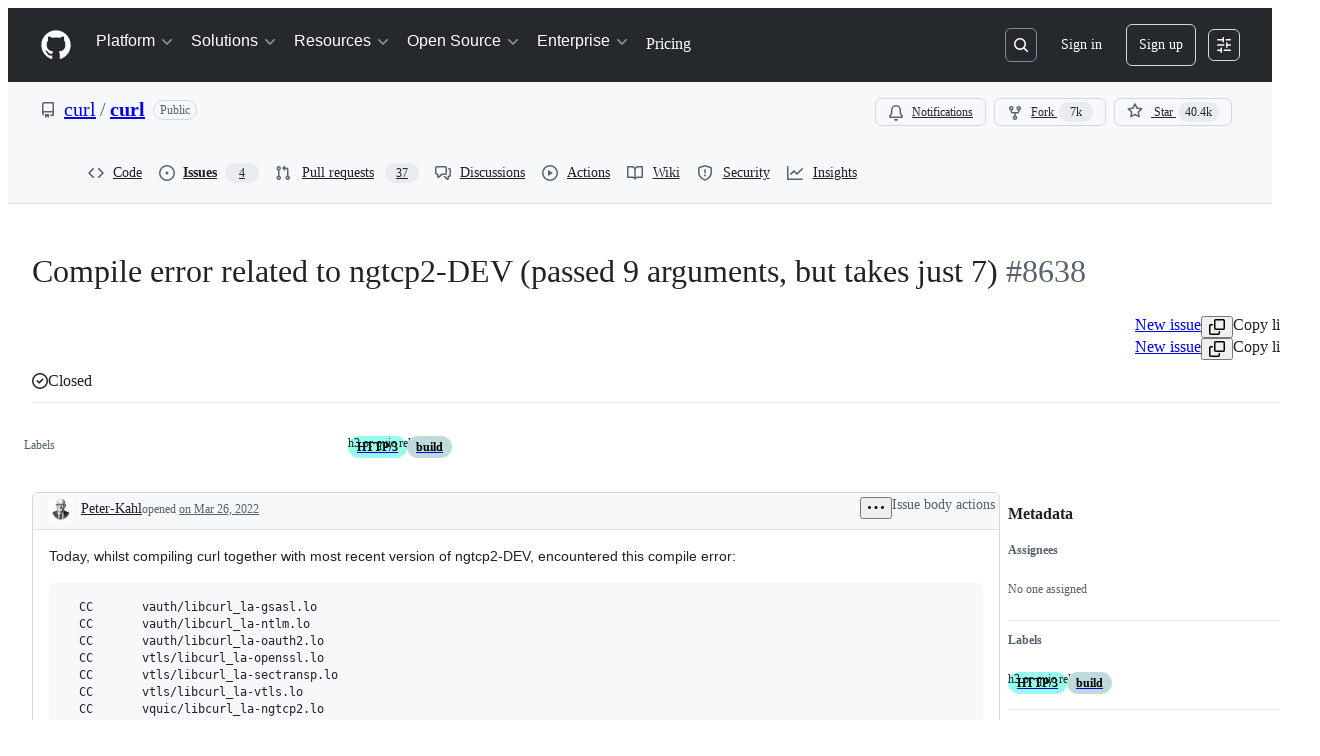

--- FILE ---
content_type: application/javascript
request_url: https://github.githubassets.com/assets/issues-react-9bff0df1fc3e.js
body_size: 143190
content:
"use strict";(globalThis.webpackChunk_github_ui_github_ui=globalThis.webpackChunk_github_ui_github_ui||[]).push([[68,1972,3201,4218,4329,6315,9389,13114,13892,14439,16070,16902,22225,23767,28773,28970,31146,34313,35168,36820,37402,37415,38074,41357,42441,45338,46846,48727,49940,50531,52296,53345,54501,55485,57293,57431,58281,59485,60229,63928,64183,64492,65404,65995,68631,71282,71556,72560,72966,73369,73560,73575,74327,75057,76326,76413,76512,76715,77589,78927,83846,84798,84836,85243,86460,86830,90920,91472,95721,95919],{4578:(e,l,a)=>{a.d(l,{w:()=>t});var n=a(12683),s=a(96540);function i(){return{offsetWidth:1280,clientWidth:1280}}let t=e=>{let l,a,t,r=(l=(0,s.useRef)({}),a=(0,s.useCallback)(l=>{if(!e)return()=>void 0;let a=new ResizeObserver(l);return a.observe(e),()=>{a.unobserve(e),a.disconnect()}},[e]),t=(0,s.useCallback)(()=>{var a,n;if(!e)return l.current;let s=(({offsetWidth:e,clientWidth:l})=>({offsetWidth:e,clientWidth:l}))(e);return(a=s,n=l.current,a.offsetWidth===n.offsetWidth&&a.clientWidth===n.clientWidth)?l.current:(l.current=s,s)},[e]),(0,s.useSyncExternalStore)(a,t,i)),o=r.offsetWidth&&r.offsetWidth>0?r.offsetWidth:1280,[,u]=(0,s.useState)(!1);(0,s.useEffect)(function(){u(e=>!e)},[]);let d=(0,n.DP)().theme?.breakpoints;return(0,s.useCallback)(e=>{let l=d?.map(e=>parseInt(e.match(/(\d+)px/)?.[1]??"",10))??[],a=l.findIndex(e=>(o??0)<e);return -1===a&&(a=l.length-1),e[Math.min(a,e.length-1)]},[d,o])}},16070:(e,l,a)=>{a.d(l,{Y0:()=>P,$I:()=>A,kR:()=>M});var n=a(74848),s=a(31315),i=a(79634),t=a(3433),r=a(82518),o=a(30459),u=a(51587),d=a(38621),c=a(11680),m=a(96540),g=a(16522),p=a(84268),y=a(57387);let k=30,h=[{id:"one-day",text:"One day",days:1},{id:"one-week",text:"One week",days:7},{id:"one-month",text:"One month",days:k},{id:"one-year",text:"One year",days:365}],f=()=>h.findIndex(e=>e.days===k);function b(e){let l,a,s,i=(0,g.c)(7),{ssoOrgs:t}=e;if(1===t.length){let e,l=t[0],a=l?.name;return i[0]!==a?(e=(0,n.jsxs)("p",{children:["You are dismissing single sign-on prompts for the ",a," organization on this device."]}),i[0]=a,i[1]=e):e=i[1],e}return i[2]===Symbol.for("react.memo_cache_sentinel")?(l=(0,n.jsx)("p",{children:"You are dismissing single sign-on prompts for the following organizations on this device:"}),i[2]=l):l=i[2],i[3]!==t?(a=t.map(C),i[3]=t,i[4]=a):a=i[4],i[5]!==a?(s=(0,n.jsxs)(n.Fragment,{children:[l,(0,n.jsx)("ul",{className:"GlobalSSOBanner-module__dismissedOrgList--Jkrx7",children:a})]}),i[5]=a,i[6]=s):s=i[6],s}function C(e){return(0,n.jsx)("li",{children:e.name},e.id)}try{b.displayName||(b.displayName="DismissalSummary")}catch{}var F=a(94236),S=a(5524),L=a(46251);function K(e){let l,a,s,i,t,r=(0,g.c)(11),{selectedDurationIndex:o,onDurationChange:u}=e,c=h[o];r[0]===Symbol.for("react.memo_cache_sentinel")?(l=(0,n.jsx)("span",{id:"dismissal-duration-label",children:"Remind me again in"}),r[0]=l):l=r[0];let m=c?.text||"Pick duration";return r[1]!==m?(a=(0,n.jsx)(F.W.Button,{trailingAction:d.TriangleDownIcon,"aria-labelledby":"dismissal-duration-label",children:m}),r[1]=m,r[2]=a):a=r[2],r[3]!==u||r[4]!==o?(s=h.map((e,l)=>(0,n.jsx)(S.l.Item,{role:"menuitemradio",selected:l===o,"aria-checked":l===o,onSelect:()=>u(l),children:e.text},e.id)),r[3]=u,r[4]=o,r[5]=s):s=r[5],r[6]!==s?(i=(0,n.jsx)(F.W.Overlay,{children:(0,n.jsx)(S.l,{selectionVariant:"single",role:"menu","aria-labelledby":"dismissal-duration-label",children:s})}),r[6]=s,r[7]=i):i=r[7],r[8]!==a||r[9]!==i?(t=(0,n.jsxs)(L.B,{align:"center",direction:"horizontal",className:"GlobalSSOBanner-module__durationSelector--DOJjX",children:[l,(0,n.jsxs)(F.W,{children:[a,i]})]}),r[8]=a,r[9]=i,r[10]=t):t=r[10],t}try{K.displayName||(K.displayName="DurationMenu")}catch{}function v(e){let l,a,s,i,t,r,o,u,d,c,C=(0,g.c)(23),{isOpen:F,onClose:S,onConfirm:L,ssoOrgs:v}=e,[x,I]=m.useState(f);C[0]!==F?(l=()=>{F&&I(f())},a=[F],C[0]=F,C[1]=l,C[2]=a):(l=C[1],a=C[2]),m.useEffect(l,a),C[3]!==L||C[4]!==x?(s=()=>{let e=h[x];L(e?.days??k)},C[3]=L,C[4]=x,C[5]=s):s=C[5];let N=s;return F?(C[6]!==S?(i={buttonType:"default",content:"Cancel",onClick:S},C[6]=S,C[7]=i):i=C[7],C[8]!==N?(t={buttonType:"primary",content:"Confirm",onClick:N},C[8]=N,C[9]=t):t=C[9],C[10]!==i||C[11]!==t?(r=[i,t],C[10]=i,C[11]=t,C[12]=r):r=C[12],C[13]!==v?(o=(0,n.jsx)(b,{ssoOrgs:v}),C[13]=v,C[14]=o):o=C[14],C[15]!==x?(u=(0,n.jsx)(K,{selectedDurationIndex:x,onDurationChange:I}),C[15]=x,C[16]=u):u=C[16],C[17]===Symbol.for("react.memo_cache_sentinel")?(d=(0,n.jsxs)("p",{children:["To sign into any of your SSO organizations, visit the"," ",(0,n.jsx)(p.A,{href:"/settings/organizations",inline:!0,children:"SSO settings page."})]}),C[17]=d):d=C[17],C[18]!==S||C[19]!==r||C[20]!==o||C[21]!==u?(c=(0,n.jsxs)(y.l,{title:"Dismiss SSO Banner",width:"medium",height:"auto",onClose:S,footerButtons:r,children:[o,u,d]}),C[18]=S,C[19]=r,C[20]=o,C[21]=u,C[22]=c):c=C[22],c):null}try{v.displayName||(v.displayName="ConfirmationDialog")}catch{}function x({children:e,hidden:l}){let[a,s]=m.useState("visible"),i=m.useRef(null),t=m.useRef(void 0);return(m.useEffect(()=>{if(l&&"visible"===a){s("collapsing");let e=i.current;if(e){let l=e.getBoundingClientRect().height;t.current=l,e.style.height=`${l}px`}}else if("collapsing"===a){let e=setTimeout(()=>{s("hidden")},300);return()=>{clearTimeout(e)}}},[l,a]),"hidden"===a)?null:(0,n.jsx)("div",{ref:i,style:{height:"visible"===a?t.current??"auto":0},className:"GlobalSSOBanner-module__bannerOuterWrapper--fyxDF",children:(0,n.jsx)("div",{className:"GlobalSSOBanner-module__bannerInnerWrapper--butqf",style:{transform:"visible"===a?void 0:`translateY(-${t.current??0}px)`},children:e})})}try{300..displayName||(300..displayName="ANIMATION_DURATION")}catch{}try{x.displayName||(x.displayName="SlideDismiss")}catch{}var I=a(77430),N=a(21373),j=a(79988);function _(e,l){let a=`/orgs/${encodeURIComponent(e)}/sso`,n=l.pathname+l.search+l.hash;return`${a}?return_to=${encodeURIComponent(n)}`}function w(e){let l,a,s,i,t,r=(0,g.c)(20),{ssoOrgs:u,redirectLocation:d}=e,{sendClickAnalyticsEvent:c}=(0,o.S)();if(0===u.length)return null;r[0]!==c?(l=()=>{c({category:j.c$,action:"click_single_sso_button",label:"sso_authentication"})},r[0]=c,r[1]=l):l=r[1];let m=l;r[2]!==c?(a=e=>{c({category:j.c$,action:"click_sso_dropdown_item",label:`org:${e}`})},r[2]=c,r[3]=a):a=r[3];let p=a;if(1===u.length){let e,l,a=u[0];return void 0===a?null:(r[4]!==a.login||r[5]!==d?(e=_(a.login,d),r[4]=a.login,r[5]=d,r[6]=e):e=r[6],r[7]!==m||r[8]!==e?(l=(0,n.jsx)(N.Q,{as:"a",href:e,onClick:m,children:"Single sign-on"}),r[7]=m,r[8]=e,r[9]=l):l=r[9],l)}if(r[10]===Symbol.for("react.memo_cache_sentinel")?(s=(0,n.jsx)(F.W.Button,{size:"small",children:"Single sign-on"}),r[10]=s):s=r[10],r[11]!==p||r[12]!==d||r[13]!==u){let e;r[15]!==p||r[16]!==d?(e=e=>(0,n.jsxs)(S.l.LinkItem,{href:_(e.login,d),onClick:()=>p(e.name),children:[e.avatar_url&&(0,n.jsx)(S.l.LeadingVisual,{children:(0,n.jsx)(I.r,{size:24,src:e.avatar_url})}),e.name]},e.login),r[15]=p,r[16]=d,r[17]=e):e=r[17],i=u.map(e),r[11]=p,r[12]=d,r[13]=u,r[14]=i}else i=r[14];return r[18]!==i?(t=(0,n.jsxs)(F.W,{children:[s,(0,n.jsx)(F.W.Overlay,{children:(0,n.jsx)(S.l,{children:i})})]}),r[18]=i,r[19]=t):t=r[19],t}try{w.displayName||(w.displayName="SSOActionMenu")}catch{}function R(){let e=(0,s.Ri)(j.z4);if(e?.value)try{let l=JSON.parse(e.value);return Array.isArray(l)?l:[]}catch(e){(0,s.Yj)(j.z4)}return[]}function T(e){return"object"==typeof e&&null!==e&&"id"in e&&"name"in e&&"login"in e}function A({ssoOrgs:e}){let l=(0,t.zy)(),[a,i]=m.useState("visible"),[u,g]=m.useState(!1),p=m.useRef(!1),{sendClickAnalyticsEvent:y}=(0,o.S)();return(m.useEffect(()=>{!p.current&&e.length>0&&((0,r.iv)({incrementKey:"GLOBAL_SSO_BANNER_DISPLAYED",requestUrl:window.location.href}),p.current=!0)},[e]),0===e.length)?null:(0,n.jsxs)(n.Fragment,{children:[(0,n.jsx)(x,{hidden:"visible"!==a,children:(0,n.jsx)(c.l,{title:"Single sign-on",className:"GlobalSSOBanner-module__banner--kzCnx",hideTitle:!0,icon:(0,n.jsx)(d.ShieldLockIcon,{}),description:(()=>{if(0===e.length)return"Single sign-on to see results";let l=e.slice(0,j.n5),a=e.length-j.n5,s=1===e.length?"organization":"organizations";return(0,n.jsxs)(n.Fragment,{children:["Single sign-on to see results in the ",(()=>{let e=l.map(e=>(0,n.jsx)("strong",{children:e.name},e.login));if(1===e.length)return e[0];{if(2===e.length)return(0,n.jsxs)(n.Fragment,{children:[e[0]," and ",e[1]]});let l=e.length-1,s=(0,n.jsxs)(n.Fragment,{children:[e[0],", ",e[1],", and ",e[l]]});return a>0?(0,n.jsxs)(n.Fragment,{children:[s,", and ",a," more"]}):s}})()," ",s]})})(),onDismiss:()=>{y({category:j.c$,action:"click_dismiss_button",label:"banner_dismissed"}),g(!0)},primaryAction:(0,n.jsx)(w,{ssoOrgs:e,redirectLocation:l}),"data-testid":"global-sso-banner"})}),(0,n.jsx)(v,{isOpen:u,onClose:()=>g(!1),onConfirm:l=>{((l=k)=>{let a,n,t;i("hidden"),a=[...new Set([...R(),...e.map(e=>e.id)])].sort(),(0,s.Yj)(j.z4),n=l??k,t=new Date(Date.now()+24*n*36e5).toUTCString(),(0,s.TV)(j.z4,JSON.stringify(a),t)})(l),g(!1)},ssoOrgs:e})]})}function P(){let{ssoOrgs:e,suppressBanner:l}=function(){let e,{ssoOrgs:l,baseAvatarUrl:a}=(0,u.N)(),{current_sso_orgs_match_dismissed_cookie:n}=(0,i.X)()??{},s=m.useMemo(()=>l.filter(T).map(e=>({...e,avatar_url:`${a}/u/${e.id}`})),[l,a]);return{suppressBanner:!0===n||(e=R(),s.length===e.length&&s.every(l=>e.includes(l.id))),ssoOrgs:s,baseAvatarUrl:a}}();return 0===e.length||l?null:(0,n.jsx)(A,{ssoOrgs:e})}let M=j.z4;try{A.displayName||(A.displayName="GlobalSsoBanner")}catch{}try{P.displayName||(P.displayName="ContextualGlobalSsoBanner")}catch{}},20928:(e,l,a)=>{a.d(l,{d:()=>s});var n=a(74848);function s({progress:e,radius:l=11,isSuccess:a=!1}){return(0,n.jsxs)("svg",{width:2*l+2,height:2*l+2,"data-target":"tracked-issues-progress.progress","data-circumference":"38",style:{transform:"rotate(-90deg)"},"aria-hidden":"true",focusable:"false",children:[(0,n.jsx)("circle",{stroke:"var(--borderColor-default, var(--color-border-default))",strokeWidth:"2",fill:"transparent",cx:"50%",cy:"50%",r:l}),(0,n.jsx)("circle",{style:{transition:"stroke-dashoffset 0.35s"},stroke:a?"var(--fgColor-done, var(--color-done-fg))":"var(--fgColor-default, var(--color-fg-default))",strokeWidth:"2",strokeDasharray:2*Math.PI*l,strokeDashoffset:2*Math.PI*l*(1-e),strokeLinecap:"round",fill:"transparent",cx:"50%",cy:"50%",r:l})]})}try{s.displayName||(s.displayName="PercentageCircle")}catch{}},25556:(e,l,a)=>{a.d(l,{m:()=>y});var n=a(74848),s=a(97068),i=a(96540),t=a(56149),r=a(12683),o=a(34164);let u=a(38267).Ay.span.withConfig({displayName:"ControlledTooltip__TooltipBase",componentId:"sc-4009498c-0"})(["&::after{position:absolute;z-index:1000000;display:none;padding:0.5em 0.75em;font:normal normal 11px/1.5 ",";-webkit-font-smoothing:subpixel-antialiased;color:",";text-align:center;text-decoration:none;text-shadow:none;text-transform:none;letter-spacing:normal;word-wrap:break-word;white-space:pre;pointer-events:none;content:attr(data-visible-text);background:",";border-radius:",";opacity:0;}@keyframes tooltip-appear{from{opacity:0;}to{opacity:1;}}&.tooltipped-open,&:hover,&:active,&:focus{&::after{display:inline-block;text-decoration:none;animation-name:tooltip-appear;animation-duration:0.1s;animation-fill-mode:forwards;animation-timing-function:ease-in;animation-delay:0s;}}&.tooltipped-no-delay.tooltipped-open,&.tooltipped-no-delay:hover,&.tooltipped-no-delay:active,&.tooltipped-no-delay:focus{&::after{animation-delay:0s;}}&.tooltipped-s,&.tooltipped-se,&.tooltipped-sw{&::after{top:100%;right:50%;margin-top:6px;}}&.tooltipped-se{&::after{right:auto;left:50%;margin-left:-",";}}&.tooltipped-sw::after{margin-right:-",";}&.tooltipped-n,&.tooltipped-ne,&.tooltipped-nw{&::after{right:50%;bottom:100%;margin-bottom:6px;}}&.tooltipped-ne{&::after{right:auto;left:50%;margin-left:-",";}}&.tooltipped-nw::after{margin-right:-",";}&.tooltipped-s::after,&.tooltipped-n::after{transform:translateX(50%);}&.tooltipped-w{&::after{right:100%;bottom:50%;margin-right:6px;transform:translateY(50%);}}&.tooltipped-e{&::after{bottom:50%;left:100%;margin-left:6px;transform:translateY(50%);}}&.tooltipped-align-right-2::after{right:0;margin-right:0;}&.tooltipped-align-left-2::after{left:0;margin-left:0;}",";"],(0,r.yB)("fonts.normal"),(0,r.yB)("colors.fg.onEmphasis"),(0,r.yB)("colors.neutral.emphasisPlus"),(0,r.yB)("radii.2"),(0,r.yB)("space.3"),(0,r.yB)("space.3"),(0,r.yB)("space.3"),(0,r.yB)("space.3"),r.sx),d=()=>()=>void 0,c=()=>!1,m=()=>!0;function g({ref:e,direction:l="n",className:a,text:s,noDelay:r,align:g,wrap:p,open:y=!1,portalProps:k={},...h}){let f=(0,i.useSyncExternalStore)(d,m,c),b=(0,o.$)(a,`tooltipped-${l}`,g&&`tooltipped-align-${g}-2`,r&&"tooltipped-no-delay",p&&"tooltipped-multiline",y&&"tooltipped-open");return f?(0,n.jsx)(t.ZL,{...k,children:(0,n.jsx)(u,{ref:e,role:"tooltip","aria-label":s,"data-visible-text":s||h["aria-label"],...h,sx:{position:"fixed",zIndex:1,...h.sx},className:b})}):null}try{g.displayName||(g.displayName="ControlledTooltip")}catch{}var p=a(65787);function y({ref:e,contentRef:l,open:a,anchoredPositionAlignment:t,anchorSide:r,anchorOffset:o,alignmentOffset:u,allowOutOfBounds:d,...c}){let m=(0,i.useRef)(null);(0,i.useImperativeHandle)(e,()=>m.current);let y=(0,i.useRef)({left:0,top:0}),k=(0,i.useSyncExternalStore)((0,i.useCallback)(e=>{if(!m.current||!l.current||!a)return()=>void 0;let n=(0,p.U)(l.current);return n?.addEventListener("scroll",e),()=>{n?.removeEventListener("scroll",e)}},[l,a]),(0,i.useCallback)(()=>{if(!m.current||!l.current)return y.current;let e=(0,s.uG)(m.current,l.current,{align:t??"center",side:r??"outside-top",alignmentOffset:u??0,anchorOffset:o??0,allowOutOfBounds:d});return(e.left!==y.current.left||e.top!==y.current.top)&&(y.current=e),y.current},[l,u,o,t,r,d]),(0,i.useCallback)(()=>y.current,[]));return(0,n.jsx)(g,{...c,ref:m,open:a,style:{position:"absolute",...k,...c.style}})}try{y.displayName||(y.displayName="PortalTooltip")}catch{}},31315:(e,l,a)=>{function n(e){return s(e)[0]}function s(e){let l=[];for(let a of function(){try{return document.cookie.split(";")}catch{return[]}}()){let[n,s]=a.trim().split("=");e===n&&void 0!==s&&l.push({key:n,value:s})}return l}function i(e,l,a=null,n=!1,s="lax"){let t=document.domain;if(null==t)throw Error("Unable to get document domain");t.endsWith(".github.com")&&(t="github.com");let r="https:"===location.protocol?"; secure":"",o=a?`; expires=${a}`:"";!1===n&&(t=`.${t}`);try{document.cookie=`${e}=${l}; path=/; domain=${t}${o}${r}; samesite=${s}`}catch{}}function t(e,l=!1){let a=document.domain;if(null==a)throw Error("Unable to get document domain");a.endsWith(".github.com")&&(a="github.com");let n=new Date(Date.now()-1).toUTCString(),s="https:"===location.protocol?"; secure":"",i=`; expires=${n}`;!1===l&&(a=`.${a}`);try{document.cookie=`${e}=''; path=/; domain=${a}${i}${s}`}catch{}}a.d(l,{OR:()=>s,Ri:()=>n,TV:()=>i,Yj:()=>t})},33544:(e,l,a)=>{a.d(l,{x:()=>p});var n=a(74848),s=a(38621),i=a(84268),t=a(94236),r=a(5524),o=a(12683),u=a(3433),d=a(96540),c=a(82518),m=a(62227),g=a(34164);function p({className:e,portalContainerName:l,protectedOrgs:a,maxVisibleOrgNames:t=3,redirectURI:r,useFullWidthStyle:p,forceWrap:h,sx:f}){let b=(0,u.zy)(),C=(0,d.useRef)(!1);if((0,d.useEffect)(()=>{!C.current&&a&&a.length>0&&((0,c.iv)({incrementKey:"LEGACY_SSO_BANNER_DISPLAYED_WITH_GLOBAL_BANNER_ENABLED",requestUrl:window.location.href}),C.current=!0)},[a]),!a||0===a.length)return null;let F=Math.max(0,a.length-t),S=1===a.length||F>0?(0,n.jsx)("b",{children:a.slice(0,t).join(", ")}):(0,n.jsxs)("span",{children:[(0,n.jsx)("b",{children:a.slice(0,a.length-1).join(", ")}),a.length>2&&","," and ",(0,n.jsx)("b",{children:a[a.length-1]})]});return(0,n.jsx)(o.az,{sx:f,className:e,"data-testid":"sso-banner",children:(0,n.jsx)("div",{className:m.A.Box,children:(0,n.jsx)("section",{"aria-label":"Single sign-on information",children:(0,n.jsx)(o.Hx,{sx:{borderRadius:2*!p,borderWidth:p?"1px 0":1},className:m.A.Flash,children:1===a.length?(0,n.jsxs)("div",{children:[(0,n.jsx)(s.ShieldLockIcon,{className:m.A.ShieldLockIcon}),(0,n.jsx)(i.A,{inline:!0,href:`/orgs/${a[0]}/sso?return_to=${k({location:b,redirectURI:r})}`,children:"Single sign-on"})," ","to see results in the ",(0,n.jsx)("b",{children:a[0]})," organization."]}):(0,n.jsxs)("div",{className:m.A.Box_1,children:[(0,n.jsx)(s.ShieldLockIcon,{className:m.A.Octicon}),(0,n.jsxs)("div",{className:(0,g.$)(m.A.Box_2,h&&m.A.ForceWrap),children:[(0,n.jsxs)("p",{className:m.A.ProtectedOrgs_FullList,children:["Single sign-on to see results in ",0===F&&"the ",t>0&&(0,n.jsxs)(n.Fragment,{children:[S," "]}),F>0&&(0,n.jsxs)(n.Fragment,{children:[t>0&&"and ",F," other"," "]}),a.length>1&&1!==F?"organizations":"organization","."]}),(0,n.jsx)("p",{className:m.A.ProtectedOrgs_Shortened,children:"Single sign-on to see results in your organizations"}),(0,n.jsx)("div",{style:{flexShrink:0},children:(0,n.jsx)(y,{portalContainerName:l,protectedOrgs:a,redirectURI:r})})]})]})})})})})}function y({portalContainerName:e,protectedOrgs:l,redirectURI:a}){let s=(0,u.zy)();return(0,n.jsxs)(t.W,{children:[(0,n.jsx)(t.W.Button,{size:"small",children:"Select an organization"}),(0,n.jsx)(t.W.Overlay,{portalContainerName:e,children:(0,n.jsx)(r.l,{children:l.map(e=>(0,n.jsx)(r.l.Item,{onSelect:()=>{window.location.href=`/orgs/${encodeURIComponent(e)}/sso?return_to=${k({location:s,redirectURI:a})}`},children:e},`org-${e}`))})})]})}function k({location:e,redirectURI:l}){return encodeURIComponent(l?l(e):e.pathname+e.search+e.hash)}try{p.displayName||(p.displayName="SingleSignOnBanner")}catch{}try{y.displayName||(y.displayName="SingleSignOnButton")}catch{}},37351:(e,l,a)=>{a.d(l,{_:()=>n});function n(e,l){if(e!==l)throw TypeError("Private static access of wrong provenance")}},39111:(e,l,a)=>{a.d(l,{X:()=>s});var n=a(54571);function s(e){let l=e.join(","),[a]=(0,n.I)(()=>{let e=/Windows/.test(navigator.userAgent)?"windows":/Macintosh/.test(navigator.userAgent)?"mac":null;return!!e&&l.includes(e)},!1,[l]);return a}},39595:(e,l,a)=>{let n;a.d(l,{CF:()=>y,p_:()=>_,FB:()=>c,Se:()=>K,aC:()=>N,zV:()=>j});let s=new WeakSet,i=new WeakMap;function t(e=document){if(i.has(e))return i.get(e);let l=!1,a=new MutationObserver(e=>{for(let l of e)if("attributes"===l.type&&l.target instanceof Element)d(l.target);else if("childList"===l.type&&l.addedNodes.length)for(let e of l.addedNodes)e instanceof Element&&r(e)});a.observe(e,{childList:!0,subtree:!0,attributeFilter:["data-action"]});let n={get closed(){return l},unsubscribe(){l=!0,i.delete(e),a.disconnect()}};return i.set(e,n),n}function r(e){for(let l of e.querySelectorAll("[data-action]"))d(l);e instanceof Element&&e.hasAttribute("data-action")&&d(e)}function o(e){let l=e.currentTarget;for(let a of u(l))if(e.type===a.type){let n=l.closest(a.tag);s.has(n)&&"function"==typeof n[a.method]&&n[a.method](e);let i=l.getRootNode();if(i instanceof ShadowRoot&&s.has(i.host)&&i.host.matches(a.tag)){let l=i.host;"function"==typeof l[a.method]&&l[a.method](e)}}}function*u(e){for(let l of(e.getAttribute("data-action")||"").trim().split(/\s+/)){let e=l.lastIndexOf(":"),a=Math.max(0,l.lastIndexOf("#"))||l.length;yield{type:l.slice(0,e),tag:l.slice(e+1,a),method:l.slice(a+1)||"handleEvent"}}}function d(e){for(let l of u(e))e.addEventListener(l.type,o)}function c(e,l){let a=e.tagName.toLowerCase();if(e.shadowRoot){for(let n of e.shadowRoot.querySelectorAll(`[data-target~="${a}.${l}"]`))if(!n.closest(a))return n}for(let n of e.querySelectorAll(`[data-target~="${a}.${l}"]`))if(n.closest(a)===e)return n}let m=e=>String("symbol"==typeof e?e.description:e).replace(/([A-Z]($|[a-z]))/g,"-$1").replace(/--/g,"-").replace(/^-|-$/,"").toLowerCase(),g=(e,l="property")=>{let a=m(e);if(!a.includes("-"))throw new DOMException(`${l}: ${String(e)} is not a valid ${l} name`,"SyntaxError");return a},p="attr";function y(e,l){I(e,p).add(l)}let k=new WeakSet;function h(e,l){if(k.has(e))return;k.add(e);let a=Object.getPrototypeOf(e),n=a?.constructor?.attrPrefix??"data-";for(let s of(l||(l=I(a,p)),l)){let l=e[s],a=g(`${n}${s}`),i={configurable:!0,get(){return this.getAttribute(a)||""},set(e){this.setAttribute(a,e||"")}};"number"==typeof l?i={configurable:!0,get(){return Number(this.getAttribute(a)||0)},set(e){this.setAttribute(a,e)}}:"boolean"==typeof l&&(i={configurable:!0,get(){return this.hasAttribute(a)},set(e){this.toggleAttribute(a,e)}}),Object.defineProperty(e,s,i),s in e&&!e.hasAttribute(a)&&i.set.call(e,l)}}let f=new Map,b=new Promise(e=>{"loading"!==document.readyState?e():document.addEventListener("readystatechange",()=>e(),{once:!0})}),C=new Promise(e=>{let l=new AbortController;l.signal.addEventListener("abort",()=>e());let a={once:!0,passive:!0,signal:l.signal},n=()=>l.abort();document.addEventListener("mousedown",n,a),document.addEventListener("touchstart",n,a),document.addEventListener("keydown",n,a),document.addEventListener("pointerdown",n,a)}),F={ready:()=>b,firstInteraction:()=>C,visible:e=>new Promise(l=>{let a=new IntersectionObserver(e=>{for(let n of e)if(n.isIntersecting){l(),a.disconnect();return}},{rootMargin:"0px 0px 256px 0px",threshold:.01});for(let l of document.querySelectorAll(e))a.observe(l)})},S=new WeakMap;function L(e){cancelAnimationFrame(S.get(e)||0),S.set(e,requestAnimationFrame(()=>{for(let l of f.keys()){let a=e instanceof Element&&e.matches(l)?e:e.querySelector(l);if(customElements.get(l)||a){let n=a?.getAttribute("data-load-on")||"ready",s=n in F?F[n]:F.ready;for(let e of f.get(l)||[])s(l).then(e);f.delete(l),S.delete(e)}}}))}function K(e,l){for(let[a,n]of("string"==typeof e&&l&&(e={[e]:l}),Object.entries(e)))f.has(a)||f.set(a,new Set),f.get(a).add(n);v(document)}function v(e){n||(n=new MutationObserver(e=>{if(f.size)for(let l of e)for(let e of l.addedNodes)e instanceof Element&&L(e)})),L(e),n.observe(e,{subtree:!0,childList:!0})}let x=Symbol.for("catalyst");let CatalystDelegate=class CatalystDelegate{constructor(e){const l=this,a=e.prototype.connectedCallback;e.prototype.connectedCallback=function(){l.connectedCallback(this,a)};const n=e.prototype.disconnectedCallback;e.prototype.disconnectedCallback=function(){l.disconnectedCallback(this,n)};const s=e.prototype.attributeChangedCallback;e.prototype.attributeChangedCallback=function(e,a,n){l.attributeChangedCallback(this,e,a,n,s)};let i=e.observedAttributes||[];Object.defineProperty(e,"observedAttributes",{configurable:!0,get(){return l.observedAttributes(this,i)},set(e){i=e}}),function(e){let l=e.observedAttributes||[],a=e.attrPrefix??"data-",n=e=>g(`${a}${e}`);Object.defineProperty(e,"observedAttributes",{configurable:!0,get:()=>[...I(e.prototype,p)].map(n).concat(l),set(e){l=e}})}(e),function(e){let l=m(e.name).replace(/-element$/,"");try{window.customElements.define(l,e),window[e.name]=customElements.get(l)}catch(e){if(!(e instanceof DOMException&&"NotSupportedError"===e.name))throw e}}(e)}observedAttributes(e,l){return l}connectedCallback(e,l){var a,n;for(let l of(e.toggleAttribute("data-catalyst",!0),customElements.upgrade(e),e.querySelectorAll("template[data-shadowroot]")))l.parentElement===e&&e.attachShadow({mode:"closed"===l.getAttribute("data-shadowroot")?"closed":"open"}).append(l.content.cloneNode(!0));(h(e),s.add(e),e.shadowRoot&&(r(n=e.shadowRoot),t(n)),r(e),t(e.ownerDocument),l?.call(e),e.shadowRoot)&&(r(a=e.shadowRoot),t(a),v(e.shadowRoot))}disconnectedCallback(e,l){l?.call(e)}attributeChangedCallback(e,l,a,n,s){h(e),"data-catalyst"!==l&&s&&s.call(e,l,a,n)}};function I(e,l){if(!Object.prototype.hasOwnProperty.call(e,x)){let l=e[x],a=e[x]=new Map;if(l)for(let[e,n]of l)a.set(e,new Set(n))}let a=e[x];return a.has(l)||a.set(l,new Set),a.get(l)}function N(e,l){I(e,"target").add(l),Object.defineProperty(e,l,{configurable:!0,get(){return c(this,l)}})}function j(e,l){I(e,"targets").add(l),Object.defineProperty(e,l,{configurable:!0,get(){let e=this.tagName.toLowerCase(),a=[];if(this.shadowRoot)for(let n of this.shadowRoot.querySelectorAll(`[data-targets~="${e}.${l}"]`))n.closest(e)||a.push(n);for(let n of this.querySelectorAll(`[data-targets~="${e}.${l}"]`))n.closest(e)===this&&a.push(n);return a}})}function _(e){new CatalystDelegate(e)}},42299:(e,l,a)=>{a.d(l,{r:()=>r});var n=a(74848),s=a(29731),i=a(26607),t=a(34164);let r=({title:e,containerStyle:l,containerClassName:a,children:r,...o})=>(0,n.jsx)("div",{...(0,s.G)("list-view-item-trailing-badge"),className:(0,t.$)("TrailingBadge-module__container--_Ekj8",a),style:l,"data-listview-component":"trailing-badge",children:r||(0,n.jsx)(i.A,{className:"TrailingBadge-module__label--WmleN",...o,children:(0,n.jsx)("span",{className:"TrailingBadge-module__title--qj5_O",children:e})})});try{r.displayName||(r.displayName="ListItemTrailingBadge")}catch{}},44953:(e,l,a)=>{a.d(l,{_:()=>n});function n(e,l){if(void 0===e)throw TypeError("attempted to "+l+" private static field before its declaration")}},45572:(e,l,a)=>{a.d(l,{A:()=>n});let n=function(e,l){for(var a=-1,n=null==e?0:e.length,s=Array(n);++a<n;)s[a]=l(e[a],a,e);return s}},46632:(e,l,a)=>{a.d(l,{A:()=>i});var n=a(21738);function s(e,l){if("function"!=typeof e||null!=l&&"function"!=typeof l)throw TypeError("Expected a function");var a=function(){var n=arguments,s=l?l.apply(this,n):n[0],i=a.cache;if(i.has(s))return i.get(s);var t=e.apply(this,n);return a.cache=i.set(s,t)||i,t};return a.cache=new(s.Cache||n.A),a}s.Cache=n.A;let i=s},48779:(e,l,a)=>{a.d(l,{Jd:()=>t,MG:()=>i,zG:()=>r});let n=0,s=new Set;function i(e){e(n),s.add(e)}function t(){return n}function r(e){for(let l of(n=e,e?document.body.style.setProperty("--base-sticky-header-height",`${e}px`):document.body.style.removeProperty("--base-sticky-header-height"),s))l(e)}},50558:(e,l,a)=>{a.d(l,{w:()=>y});var n=a(74848),s=a(96540),i=a(24217),t=a(79080),r=a(26108),o=a(12683),u=a(38621),d=a(26239),c=a(57919),m=a(34164);let g=(0,s.memo)(({children:e,initialFocusRef:l,returnFocusRef:a,open:g,onClose:y,onKeyDown:k,topOffset:h=0,width:f,"aria-label":b,"aria-labelledby":C,defaultCloseElement:F="button",externalFocusTrapDisabled:S=!1})=>{let L=(0,s.useMemo)(()=>Array.isArray(f)?f:"string"==typeof f?["100%","",f]:["100%"],[f]),K=(0,s.useRef)(null),[v,x]=(0,s.useState)(null===K.current||!g||S),{initialFocusRef:I}=(0,i.r)({initialFocusRef:l,containerRef:K,disabled:S||v}),N=window.matchMedia("(prefers-reduced-motion: reduce)").matches,[j,_]=(0,s.useState)(g),[w,R]=(0,s.useState)(g),[T,A]=(0,c.H)(e,{heading:p});(0,s.useEffect)(()=>{let e;return g?(_(!0),e=setTimeout(()=>R(!0))):(R(!1),e=setTimeout(()=>_(!1),200)),()=>clearTimeout(e)},[g]);let P=(0,s.useCallback)(e=>{let l=e.target;(l.id===d.wg||l.id===d.uN)&&(x(!0),window.setTimeout(()=>l.focus()))},[]),M=(0,s.useCallback)(e=>{let l=e.target;if("INPUT"!==l.tagName&&"TEXTAREA"!==l.tagName&&e.shiftKey&&"C"===e.key){let e=document.querySelector(`#${d.wg}, #${d.uN}`);e&&(x(!0),window.setTimeout(()=>e.focus()))}k&&k(e)},[k]);(0,s.useEffect)(()=>(window.addEventListener("click",P),()=>{window.removeEventListener("click",P)}),[P]),(0,s.useEffect)(()=>{let e=document.body.style.overflow||"";if("hidden"!==e)return document.body.style.overflow="hidden",()=>{document.body.style.overflow=e}},[]);let V=(0,s.useCallback)(()=>{v&&x(!g)},[v,g]);return j?(0,n.jsxs)(t.Ay,{initialFocusRef:I,returnFocusRef:a,onKeyDown:M,onEscape:y,onClickOutside:()=>{},ref:K,role:"dialog","aria-modal":!0,"aria-label":b,"aria-labelledby":C,style:{"--transition-duration":"200ms","--top-offset":`${h}px`},onFocus:V,className:"SidePanel-module__Overlay--Dm0M1",children:[(0,n.jsx)("overlay"===F?"button":"div",{onClick:y,"aria-label":"overlay"===F?"Close":void 0,className:"SidePanel-module__Backdrop--HfbId"}),(0,n.jsxs)(o.az,{sx:{width:L},className:(0,m.$)("SidePanel-module__sidePanel--pbbdI",(w||N)&&"SidePanel-module__openSidePanel--xuwVp",w&&"SidePanel-module__isVisible--Hmg5G"),children:[(0,n.jsxs)("div",{className:"SidePanel-module__Box_2--y9OPr",children:[(0,n.jsx)("div",{children:T.heading}),(0,n.jsx)("div",{children:"button"===F&&(0,n.jsx)(r.K,{variant:"invisible",icon:u.XIcon,"aria-label":"Close",onClick:y,className:"SidePanel-module__IconButton--VZ4Ft"})})]}),A]})]}):null});g.displayName="SidePanel";let p=({children:e})=>(0,n.jsx)("div",{children:e}),y=Object.assign(g,{Heading:p});try{p.displayName||(p.displayName="Heading")}catch{}try{y.displayName||(y.displayName="SidePanel")}catch{}},51587:(e,l,a)=>{a.d(l,{N:()=>i});var n=a(79634),s=a(96540);let i=()=>{let e=(0,n.X)();return(0,s.useMemo)(()=>({ssoOrgs:e?.sso_organizations??[],baseAvatarUrl:e?.base_avatar_url??"https://avatars.githubusercontent.com"}),[e?.sso_organizations,e?.base_avatar_url])}},51774:(e,l,a)=>{function n(e,l){return[e,Object.entries(l).map(([e,l])=>{let a=Array.isArray(l)?l:[l];return`${e}:${a.map(s).join(",")}`}).join(" ")].filter(Boolean).join(" ")}function s(e){return e.includes(" ")?`"${e}"`:e}a.d(l,{Ix:()=>n,RI:()=>d,_o:()=>p,jd:()=>u});var i=a(92415),t=a(63415),r=a(38621),o=a(48738);function u(e,l){if(!l)return[];let a=c(l);return p(e,m(l)).filter(e=>"text"===e.type||!a.has(e.key))}function d(e,l){let a=c(l);return function(e,l){let a=new Set,n=[];for(let s of e)if("text"===s.type)n.push(s);else{let e=l.get(s.key),i=!e||e.options.filterTypes.multiKey,t=s.key;(i||!a.has(t))&&(a.add(t),n.push(s))}return n}(p(e,m(l)).filter(e=>"text"!==e.type&&a.has(e.key)).filter(e=>"text"!==e.type&&function(e,l){if("text"===e.type)return!1;let a=l?.filterValues||[];return 0===a.length||e.values.every(e=>a.find(l=>l.value.toLowerCase()===e.toLowerCase()))}(e,a.get(e.key))),a)}function c(e){let l=new Map;for(let a of m(e))for(let e of(l.set(a.key,a),a.aliases||[]))l.set(e,a);return l}function m(e){let l=[];for(let a of e)a instanceof o.tW?l.push(...a.filterProviders):l.push(a);return l}let g=new RegExp(/([\w.#-]+):/g);function p(e,l){return e.length>1e3?[{type:"text",value:e}]:(l||(l=Array.from(e.matchAll(g),e=>e[1]||"").filter(Boolean).map(y)),new t.i(l).parse(e).blocks.filter(e=>"space"!==e.type).map(e=>{if("filter"!==e.type)return{type:"text",value:e.raw};{let l=e.key.value.startsWith("-");return{type:"filter",key:l?e.key.value.slice(1):e.key.value,isNegated:l,values:e.value.values.map(({value:e})=>"string"==typeof e?e.startsWith('"')&&e.endsWith('"')?e.slice(1,-1):e:`${e}`),quotedValues:e.value.values.map(({value:e})=>`${e}`),raw:e.raw}}}))}function y(e){return{key:e,icon:r.MoonIcon,priority:0,getSuggestions:()=>null,type:i.CH.Text,validateFilterBlockValues:(e,l,a)=>a,getValueRowProps:()=>({text:""}),options:{priority:0,filterTypes:{},support:{}}}}},54589:(e,l,a)=>{a.d(l,{X:()=>r});var n=a(74848),s=a(26607),i=a(10242),t=a(84174);let r=({children:e="Preview",feedbackUrl:l,className:a})=>(0,n.jsx)(t.V,{className:a,label:(0,n.jsx)(s.A,{variant:"success",children:e}),link:l?(0,n.jsx)(i.A,{feedbackUrl:l}):void 0});try{r.displayName||(r.displayName="BetaLabel")}catch{}},56197:(e,l,a)=>{a.d(l,{k:()=>r});var n=a(74848),s=a(30459),i=a(11680),t=a(96540);function r(){let[e,l]=(0,t.useState)(!1),{sendAnalyticsEvent:a}=(0,s.s)(),r=(0,t.useCallback)(e=>{l(!0);let n=e.detail?.errors||[];a("issues.stale_cache_warning.shown",void 0,{errorCount:n.length,errors:JSON.stringify(n)})},[a]);return((0,t.useEffect)(()=>(window.addEventListener("stale-cache-warning",r),()=>{window.removeEventListener("stale-cache-warning",r)}),[r]),e)?(0,n.jsx)("div",{style:{marginTop:"var(--base-size-16)",marginBottom:"var(--base-size-24)",marginInline:"var(--base-size-16)"},children:(0,n.jsx)(i.l,{variant:"warning",title:"Stale cache warning",hideTitle:!0,description:(0,n.jsxs)(n.Fragment,{children:["Failed to fetch data,"," ",(0,n.jsx)("button",{onClick:()=>{window.location.reload()},style:{background:"none",border:"none",padding:0,color:"inherit",textDecoration:"underline",cursor:"pointer",font:"inherit"},children:"click here to reload the page"}),"."]}),"aria-live":"polite","aria-atomic":"true"})}):null}try{r.displayName||(r.displayName="StaleCacheBanner")}catch{}},62227:(e,l,a)=>{a.d(l,{A:()=>n});let n={Box:"SingleSignOnBanner-module__Box--jDDJV",Flash:"SingleSignOnBanner-module__Flash--OYpTa",Box_1:"SingleSignOnBanner-module__Box_1--f7GQK",Octicon:"SingleSignOnBanner-module__Octicon--Mg3jx",Box_2:"SingleSignOnBanner-module__Box_2--Se3Ze",ForceWrap:"SingleSignOnBanner-module__ForceWrap--Vz1Sn",Paragraph:"SingleSignOnBanner-module__Paragraph--jaDvQ",ProtectedOrgs_FullList:"SingleSignOnBanner-module__ProtectedOrgs_FullList--siZfg",ProtectedOrgs_Shortened:"SingleSignOnBanner-module__ProtectedOrgs_Shortened--G8LoG",ShieldLockIcon:"SingleSignOnBanner-module__ShieldLockIcon--k2b_L"}},63350:(e,l,a)=>{a.d(l,{X:()=>S});var n,s=a(74848),i=a(4559),t=a(29731),r=a(34164),o=a(96540);let u={normal:"density-gap-module__normal--HBwlC",none:"density-gap-module__none--DjJ9h",condensed:"density-gap-module__condensed--Dc3l4",spacious:"density-gap-module__spacious--lp7L7"};var d=a(56825),c=a(91230);let m=({actions:e,style:l,className:a,children:n,density:i,actionsLabel:o,densityToggle:d,overflowMenuProps:m,overflowMenuToggleProps:g})=>{let p=(0,s.jsxs)(s.Fragment,{children:[n,d]});return e&&e.length>0?(0,s.jsx)(c.E7,{label:o?.trim(),actions:e,density:i,overflowMenuProps:m,overflowMenuToggleProps:g,...(0,t.G)("list-view-actions"),style:l,className:a,children:p}):(0,s.jsx)("div",{...(0,t.G)("list-view-actions"),style:l,className:(0,r.$)("ActionBar-module__container--fcK9p",i&&u[i],a),children:p})};try{m.displayName||(m.displayName="ListViewActionBar")}catch{}var g=a(75986);let p=({links:e})=>e.length<1?null:(0,s.jsx)("div",{...(0,t.G)("list-view-section-filters"),children:(0,s.jsx)("ul",{className:(0,r.$)("list-style-none","SectionFilters-module__container--gpzjI"),children:e.map((e,l)=>(0,s.jsx)("li",{...(0,t.G)(`list-view-section-filter-${l}`),children:e},`section-filter-${l}`))})});try{p.displayName||(p.displayName="ListViewSectionFilters")}catch{}var y=a(86877),k=a(46720),h=a(53687),f=a(24347),b=a(61015);let C=({onToggle:e,style:l,className:a})=>{let{title:n}=(0,b.t)(),{isSelectable:u,selectedCount:d,totalCount:c,countOnPage:m,isSelectAllChecked:g,anyItemsSelected:p,singularUnits:C,pluralUnits:F}=(0,f.v)(),{multiPageSelectionAllowed:S}=(0,h.P)(),L=(0,o.useId)(),K=(0,o.useRef)(null),v=(0,o.useRef)(null),x=(0,o.useMemo)(()=>S&&"number"==typeof c?d<Math.max(c,m):d<m,[m,S,d,c]),I=p&&x,N=1===d?C:F,j="number"==typeof c?`of ${c} selected`:"selected",_=`${d} ${N} ${j}`,w=(0,o.useCallback)(()=>{e&&(I?e(!1):e(!g))},[I,g,e]);if((0,o.useEffect)(()=>{v.current&&(0,i.C)(v.current)},[v,_]),!u)return null;let R=`${L}-list-view-select-all`;return(0,s.jsxs)("div",{style:l,className:(0,r.$)("SelectAllCheckbox-module__container--MgNnp",a),...(0,t.G)("list-view-select-all-container"),id:`${L}-list-view-select-all-container`,children:[(0,s.jsx)("div",{className:"SelectAllCheckbox-module__formControlContainer--dgXVq",children:(0,s.jsxs)(y.A,{id:R,children:[(0,s.jsx)(k.A,{onChange:w,value:"default",checked:g,indeterminate:I,onKeyDown:e=>{("Enter"===e.key||" "===e.key)&&(e.preventDefault(),w())},tabIndex:0,ref:K,...(0,t.G)("select-all-checkbox")}),(0,s.jsxs)(y.A.Label,{visuallyHidden:!0,...(0,t.G)("select-all-label"),children:["Select all ",F,": ",n]})]})}),(0,s.jsxs)("p",{className:(0,r.$)("SelectAllCheckbox-module__count--OFClN",p?void 0:"sr-only"),...(0,t.G)("select-all-selected-count"),children:[(0,s.jsxs)("span",{"aria-hidden":"true",className:p?void 0:"sr-only",...(0,t.G)("select-all-selected-count-without-units"),children:[d," ",j," "]}),(0,s.jsx)("span",{className:"sr-only",ref:v,...(0,t.G)("sr-content"),children:_})]})]})};try{C.displayName||(C.displayName="ListViewSelectAllCheckbox")}catch{}let F=({sectionFilters:e})=>e?Array.isArray(e)?(0,s.jsx)(p,{links:e}):(0,o.isValidElement)(e)?(0,s.jsx)(s.Fragment,{children:e}):null:null,S=({title:e,assistiveAnnouncement:l,sectionFilters:a,children:n,style:c,className:p,actionsStyle:y,actionsClassName:k,onToggleSelectAll:h,overflowMenuProps:S,overflowMenuToggleProps:K,...v})=>{let{idPrefix:x}=(0,g.If)(),{anyItemsSelected:I}=(0,f.v)(),{setHasMetadataTitle:N}=(0,b.t)(),j=(0,d.m)("list-view-metadata"),_=(0,o.useRef)(null);return(0,o.useEffect)(()=>{N(!!e)}),(0,o.useEffect)(()=>{_.current&&(0,i.C)(_.current)},[l]),(0,s.jsxs)("div",{id:`${x}-list-view-metadata`,className:(0,r.$)("Metadata-module__container--ydeM8",p,I&&u.spacious),style:c,...(0,t.G)("list-view-metadata"),children:[(0,s.jsx)(C,{onToggle:e=>{h&&h(e)}}),(0,s.jsx)(F,{sectionFilters:a}),!!e&&(0,s.jsx)(j,{className:(0,r.$)("Metadata-module__heading--vvkcl",I&&"sr-only"),...(0,t.G)("list-view-header-title"),children:e}),(0,s.jsx)(m,{style:y,className:k,overflowMenuProps:S,overflowMenuToggleProps:K,...v,children:n}),l&&(0,s.jsx)(L,{idPrefix:x,announceRef:_,assistiveAnnouncement:l})]})},L=({idPrefix:e,announceRef:l,assistiveAnnouncement:a})=>(0,s.jsx)("div",{id:`${e}-list-view-announcements`,role:"status","aria-live":"polite","aria-atomic":"true",className:"sr-only",ref:l,...(0,t.G)("list-view-announcement-container"),children:a});try{F.displayName||(F.displayName="ListFilters")}catch{}try{S.displayName||(S.displayName="ListViewMetadata")}catch{}try{(n=TitleTag).displayName||(n.displayName="TitleTag")}catch{}try{L.displayName||(L.displayName="ListViewAnnouncements")}catch{}},63386:(e,l,a)=>{var n,s,i,t,r,o,u,d,c,m,g,p,y,k,h,f,b,C,F,S,L,K,v,x,I,N,j,_,w,R,T,A,P,M,V,D,E,q,O,B,$,Q,U,z,H,W,G,Z,X,J,Y,ee,el,ea,en,es,ei,et,er,eo,eu,ed,ec,em,eg,ep,ey,ek,eh,ef,eb,eC,eF,eS,eL,eK,ev,ex,eI,eN,ej,e_,ew,eR,eT,eA,eP,eM,eV,eD,eE,eq,eO,eB,e$,eQ,eU,ez,eH,eW,eG,eZ,eX,eJ,eY,e1,e2,e0,e3,e4,e5,e7,e6,e9,e8,le,ll,la,ln,ls,li,lt,lr,lo,lu,ld,lc,lm,lg,lp,ly,lk,lh,lf,lb,lC,lF,lS,lL,lK,lv,lx,lI,lN,lj,l_,lw,lR,lT,lA,lP,lM,lV,lD,lE,lq,lO,lB,l$,lQ,lU,lz,lH,lW,lG,lZ,lX,lJ,lY,l1,l2,l0,l3,l4,l5,l7,l6,l9,l8,ae,al,aa,an,as,ai,at,ar,ao,au,ad,ac,am,ag,ap,ay,ak,ah,af,ab,aC,aF,aS,aL,aK,av,ax,aI,aN,aj,a_,aw,aR,aT,aA,aP,aM,aV,aD,aE,aq,aO,aB,a$,aQ,aU,az,aH,aW,aG,aZ,aX,aJ,aY,a1,a2,a0,a3,a4,a5,a7,a6,a9,a8,ne,nl,na,nn,ns,ni,nt,nr,no,nu,nd,nc,nm,ng,np,ny,nk,nh,nf,nb,nC,nF,nS,nL,nK,nv,nx,nI,nN,nj,n_,nw,nR,nT,nA,nP,nM,nV,nD,nE,nq,nO,nB,n$,nQ,nU,nz,nH,nW,nG,nZ,nX,nJ,nY,n1,n2,n0,n3,n4,n5,n7,n6,n9,n8,se,sl,sa,sn,ss,si,st,sr,so,su,sd,sc,sm,sg,sp,sy,sk,sh,sf,sb,sC,sF,sS,sL,sK,sv,sx,sI,sN,sj,s_,sw,sR,sT,sA,sP,sM,sV,sD,sE,sq,sO,sB,s$,sQ,sU,sz,sH,sW,sG,sZ,sX,sJ,sY,s1,s2,s0,s3,s4,s5,s7,s6,s9,s8,ie,il,ia,is,ii,it,ir,io,iu,id,ic,im,ig,ip,iy,ik,ih,ib,iC,iF,iS,iL,iK,iv,ix,iI,iN,ij,i_,iw,iR,iT,iA,iP,iM,iV,iD,iE,iq,iO,iB,i$,iQ,iU,iz,iH,iW,iG,iZ,iX,iJ,iY,i1,i2,i0,i3,i4,i5,i7,i6,i9,i8,te,tl,ta,tn,ts,ti,tt,tr,to,tu,td,tc,tm,tg,tp,ty,tk,th,tf,tb,tC,tF,tS,tL,tK,tv,tx,tI,tN,tj,t_,tw,tR,tT,tA,tP,tM,tV,tD,tE,tq,tO,tB,t$,tQ,tU,tz,tH,tW,tG,tZ,tX,tJ,tY,t1,t2,t0,t3,t4,t5,t7,t6,t9,t8,re,rl,ra,rn,rs,ri,rt,rr,ro,ru,rd,rc,rm,rg,rp,ry,rk,rh,rf,rb,rC,rF,rS,rL,rK,rv,rx,rI,rN,rj,r_,rw,rR,rT,rA,rP,rM,rV,rD,rE,rq,rO,rB,r$,rQ,rU,rz,rH,rW,rG,rZ,rX,rJ,rY,r1,r2,r0,r3,r4,r5,r7,r6,r9,r8,oe,ol,oa,on,os,oi,ot,or,oo,ou,od,oc,om,og,op,oy,ok,oh,of,ob,oC,oF,oS,oL,oK,ov,ox,oI,oN,oj,o_,ow,oR,oT,oA,oP,oM,oV,oD,oE,oq,oO,oB,o$,oQ,oU,oz,oH,oW,oG,oZ,oX,oJ,oY,o1,o2,o0,o3,o4,o5,o7,o6,o9,o8,ue,ul,ua,un,us,ui,ut,ur,uo,uu,ud,uc,um,ug,up,uy,uk,uh,uf,ub,uC,uF,uS,uL,uK,uv,ux,uI,uN,uj,u_,uw,uR,uT,uA,uP,uM,uV,uD,uE,uq,uO,uB=a(81469),u$=a(1723),uQ=a(30721),uU=a(64549),uz=a(25111),uH=a(74848),uW=a(76158),uG=a(16522),uZ=a(43258),uX=a(96540),uJ=a(86185);function uY(e){let l,a,n,s=(0,uG.c)(6),{appName:i,children:t}=e,r=(0,uZ.Y6)();return s[0]!==i||s[1]!==r?(l=()=>(uJ.z.registerApp(i,{onMismatchDetected:()=>{!function(e,l={}){let{message:a="A new version of GitHub is available. Please refresh the page."}=l;e.addPersistedToast({type:"info",message:a,role:"alert"})}(r)}}),()=>{uJ.z.unregisterApp(i)}),a=[i,r],s[0]=i,s[1]=r,s[2]=l,s[3]=a):(l=s[2],a=s[3]),(0,uX.useEffect)(l,a),s[4]!==t?(n=(0,uH.jsx)(uH.Fragment,{children:t}),s[4]=t,s[5]=n):n=s[5],n}try{uY.displayName||(uY.displayName="VersionMismatchToastProvider")}catch{}let u1=(0,uX.createContext)(null);function u2({children:e}){let[l,a]=(0,uX.useState)(!1),n=(0,uX.useCallback)(()=>{a(!1)},[]),s=(0,uX.useCallback)(()=>{a(!0)},[]),i=(0,uX.useMemo)(()=>({isNavigationOpen:l,openNavigation:s,closeNavigation:n}),[l,s,n]);return(0,uH.jsx)(u1,{value:i,children:e})}let u0=()=>{let e=(0,uX.use)(u1);if(!e)throw Error("useNavigationContext must be used within a NavigationContextProvider.");return e};try{u1.displayName||(u1.displayName="NavigationContext")}catch{}try{u2.displayName||(u2.displayName="NavigationContextProvider")}catch{}let u3={repository:"repository",assignedToMe:"assigned",pullsAssignedToMe:"pullsAssignedToMe",mentioned:"mentioned",created:"created",recent:"recent",new:"new",empty:"empty"},u4="state:open",u5="state:closed",u7="is:issue state:open",u6="is:issue state:closed",u9="is:issue state:open archived:false assignee:@me sort:updated-desc",u8="is:issue state:open archived:false mentions:@me sort:updated-desc",de="is:issue state:open archived:false author:@me sort:updated-desc",dl="is:issue involves:@me updated:>@today-1w sort:updated-desc";var da=a(73189),dn=a(79634),ds=a(3433),di=a(46747),dt=a(58615);let dr=["GRAY","BLUE","GREEN","ORANGE","RED","PINK","PURPLE"],du={GRAY:"Gray",BLUE:"Blue",GREEN:"Green",ORANGE:"Orange",RED:"Red",PINK:"Pink",PURPLE:"Purple"},dd={GRAY:"var(--bgColor-neutral-muted, var(--color-neutral-subtle))",BLUE:"var(--bgColor-accent-muted, var(--color-accent-subtle))",GREEN:"var(--bgColor-success-muted, var(--color-success-subtle))",ORANGE:"var(--bgColor-severe-muted, var(--color-severe-subtle))",RED:"var(--bgColor-danger-muted, var(--color-danger-subtle))",PINK:"var(--bgColor-sponsors-muted, var(--color-sponsors-subtle))",PURPLE:"var(--bgColor-done-muted, var(--color-done-subtle))"},dc={GRAY:"var(--fgColor-muted, var(--color-neutral-emphasis))",BLUE:"var(--fgColor-accent, var(--color-accent-fg))",GREEN:"var(--fgColor-success, var(--color-success-fg))",ORANGE:"var(--fgColor-severe, var(--color-severe-fg))",RED:"var(--fgColor-danger, var(--color-danger-fg))",PINK:"var(--fgColor-sponsors, var(--color-sponsors-fg))",PURPLE:"var(--fgColor-done, var(--color-done-fg))"};var dm=a(38621),dg=a(71315);let dp=Object.values({closed:"closed",draft:"draft",issue:"issue",locked:"locked",merged:"merged",unmerged:"unmerged",open:"open",pr:"pr",unlocked:"unlocked",blocked:"blocked",blocking:"blocking"}),dy=[...Object.values({public:"public",private:"private"}),...dp],dk=Object.values({open:"open",closed:"closed",draft:"draft",merged:"merged"}),dh={repositoriesPreloadCount:5,issuesPageSizeDefault:25,issuesPageSizeMax:100,issuesPageSize:()=>{let e=new URLSearchParams(dg.fV.search).get("pageSize");return Math.min(e?parseInt(e):25,dh.issuesPageSizeMax)},pullRequestsMaxPageSize:50,labelPageSize:20,assigneePageSize:20,viewsPageSize:25,viewLoadingSize:6,teamsMaxPreloadCount:100,teamsPageSize:25,searchUrlParameterName:"q",maxBulkUpdateIssues:1e3,maxIssuesListItems:(e,l)=>l?e?1e4:5e4:1e3,localStorageKeyBulkUpdateIssues:"repo.bulkUpdateIssues",storageKeyPrefix:e=>e.scoped_repository?.id||"hyperlist",defaultViewIcon:"BOOKMARK",defaultViewColor:"GRAY",defaultQueryForNewView:"",issueIcons:{OPEN:{color:"var(--fgColor-open)",icon:dm.IssueOpenedIcon,description:"Open issue"},CLOSED:{color:"var(--fgColor-done)",icon:dm.IssueClosedIcon,description:"Closed issue (completed)"},NOT_PLANNED:{color:"var(--fgColor-muted)",icon:dm.SkipIcon,description:"Closed issue (not planned)"}},serviceOwners:{notification:"github/notifications",pullRequests:"github/pull_requests",hyperlist:"github/hyperlist_web"},pullRequestIcons:{MERGED:{color:"var(--fgColor-done)",icon:dm.GitMergeIcon},IN_MERGE_QUEUE:{color:"var(--fgColor-attention)",icon:dm.GitMergeQueueIcon},OPEN:{color:"var(--fgColor-open)",icon:dm.GitPullRequestIcon},CLOSED:{color:"var(--fgColor-closed)",icon:dm.GitPullRequestClosedIcon},DRAFT:{color:"var(--fgColor-draft)",icon:dm.GitPullRequestDraftIcon}}};function df(e){return dC[e]?dC[e]:dF[e]?dF[e]:dF[dh.defaultViewIcon]}function db(e){return dF[e]?dF[e]:dF[dh.defaultViewIcon]}let dC={PEOPLE:dm.PeopleIcon,SMILEY:dm.SmileyIcon,MENTION:dm.MentionIcon,CLOCK:dm.ClockIcon,GIT_PULL_REQUEST:dm.GitPullRequestIcon},dF={ZAP:dm.ZapIcon,ISSUE_OPENED:dm.IssueOpenedIcon,PERSON:dm.PersonIcon,GIT_PULL_REQUEST:dm.GitPullRequestIcon,COMMENT_DISCUSSION:dm.CommentDiscussionIcon,ORGANIZATION:dm.OrganizationIcon,PEOPLE:dm.PeopleIcon,BRIEFCASE:dm.BriefcaseIcon,FILE_DIFF:dm.FileDiffIcon,CODE_REVIEW:dm.CodeReviewIcon,CODESCAN:dm.CodescanIcon,TERMINAL:dm.TerminalIcon,TOOLS:dm.ToolsIcon,BEAKER:dm.BeakerIcon,ALERT:dm.AlertIcon,EYE:dm.EyeIcon,TELESCOPE:dm.TelescopeIcon,BOOKMARK:dm.BookmarkIcon,CALENDAR:dm.CalendarIcon,METER:dm.MeterIcon,MOON:dm.MoonIcon,SUN:dm.SunIcon,FLAME:dm.FlameIcon,BUG:dm.BugIcon,NORTH_STAR:dm.NorthStarIcon,ROCKET:dm.RocketIcon,SQUIRREL:dm.SquirrelIcon,HUBOT:dm.HubotIcon,DEPENDABOT:dm.DependabotIcon,SMILEY:dm.SmileyIcon,MENTION:dm.MentionIcon,CLOCK:dm.ClockIcon},dS=e=>Math.abs(e).toLocaleString(),dL=e=>`${dS(e)} ${1===e?"result":"results"}`,dK="All views",dv="Default views",dx=".. loading results",dI="Navigation sidebar",dN=e=>e.has("Issue")&&e.has("PullRequest")?"issues and pull requests":e.has("Issue")?"issues":e.has("PullRequest")?"pull requests":void 0,dj="Views",d_="Create view",dw="Untitled view",dR="Edit view",dT="Saved views menu",dA="Could not create a new view",dP="Could not update the view",dM="Change icon and color",dV="Delete view",dD=e=>`Are you sure you want to delete view ${e}?`,dE="Delete",dq="Could not delete view",dO="Duplicate",dB="Delete",d$="Could not duplicate view",dQ="You have reached the maximum number of saved views",dU="Maximum number of views reached",dz="Please remove an existing view before creating a new one.",dH="Icon",dW="Color",dG="You have unsaved changes",dZ="Are you sure you want to discard them?",dX="Author",dJ="Filter by author",dY="Labels",d1="Filter by label",d2="Projects",d0="Filter by project",d3="Milestones",d4="Filter by milestone",d5="Assignees",d7="Filter by assignees",d6="Types",d9="Filter by issue type",d8="Bulk actions",ce="View issue",cl=Object.values(u3),ca={color:dh.defaultViewColor,description:"",scopingRepository:null},cn={id:u3.assignedToMe,name:"Assigned to me",query:u9,icon:"PEOPLE",hidden:!1,...ca},cs={id:u3.repository,name:"Issues",query:"is:issue state:open",icon:"PEOPLE",hidden:!0,...ca},ci={id:u3.pullsAssignedToMe,name:"Assigned to me",query:"state:open archived:false assignee:@me is:pr sort:updated-desc",icon:"PEOPLE",hidden:!0,...ca},ct={id:u3.mentioned,name:"Mentioned",query:u8,icon:"MENTION",hidden:!1,...ca},cr={id:u3.created,name:"Created by me",query:de,icon:"SMILEY",...ca},co={id:u3.recent,name:"Recent activity",query:dl,icon:"CLOCK",...ca},cu={id:u3.empty,name:"Issues",query:"is:issue state:open",icon:"ISSUE_OPENED",hidden:!0,...ca},cd={id:u3.new,name:"New",query:"is:issue state:open",icon:"ISSUE_OPENED",hidden:!0,...ca},cc=["created_by","assigned","mentioned"],cm="is:issue state:open",cg=e=>e.author?e.createdByApp?`author:app/${e.author}`:`author:${e.author}`:e.assignee?`assignee:${e.assignee}`:e.mentioned?`mentions:${e.mentioned}`:e.label?`label:${e.label}`:void 0,cp=[cn,cr,ct,co,cs];function cy(){return(0,uX.useMemo)(()=>{let e=[...cp];e.push(cu),e.push(ci);let l=e.map((e,l)=>({id:e.id,name:e.name,query:e.query,position:l+1,url:e.url}));return{knownViews:e,knownViewRoutes:l}},[])}let ck=(n=[{defaultValue:null,kind:"LocalArgument",name:"input"}],s=[{kind:"Variable",name:"input",variableName:"input"}],r={alias:null,args:null,kind:"ScalarField",name:"query",storageKey:null},o={alias:null,args:null,kind:"ScalarField",name:"icon",storageKey:null},u={alias:null,args:null,kind:"ScalarField",name:"color",storageKey:null},d={alias:null,args:null,kind:"ScalarField",name:"description",storageKey:null},c={alias:null,args:null,concreteType:"Repository",kind:"LinkedField",name:"scopingRepository",plural:!1,selections:[t={alias:null,args:null,kind:"ScalarField",name:"name",storageKey:null},{alias:null,args:null,concreteType:null,kind:"LinkedField",name:"owner",plural:!1,selections:[{alias:null,args:null,kind:"ScalarField",name:"__typename",storageKey:null},{alias:null,args:null,kind:"ScalarField",name:"login",storageKey:null},i={alias:null,args:null,kind:"ScalarField",name:"id",storageKey:null}],storageKey:null},i],storageKey:null},{fragment:{argumentDefinitions:n,kind:"Fragment",metadata:null,name:"createUserViewMutation",selections:[{alias:null,args:s,concreteType:"CreateDashboardSearchShortcutPayload",kind:"LinkedField",name:"createDashboardSearchShortcut",plural:!1,selections:[{alias:null,args:null,concreteType:"UserDashboard",kind:"LinkedField",name:"dashboard",plural:!1,selections:[{args:null,kind:"FragmentSpread",name:"SavedViewsShortcutsFragment"}],storageKey:null},{alias:null,args:null,concreteType:"SearchShortcut",kind:"LinkedField",name:"shortcut",plural:!1,selections:[i,{args:null,kind:"FragmentSpread",name:"ListCurrentViewFragment"},{args:null,kind:"FragmentSpread",name:"IssueDetailCurrentViewFragment"},{args:null,kind:"FragmentSpread",name:"ViewOptionsButtonCurrentViewFragment"}],storageKey:null}],storageKey:null}],type:"Mutation",abstractKey:null},kind:"Request",operation:{argumentDefinitions:n,kind:"Operation",name:"createUserViewMutation",selections:[{alias:null,args:s,concreteType:"CreateDashboardSearchShortcutPayload",kind:"LinkedField",name:"createDashboardSearchShortcut",plural:!1,selections:[{alias:null,args:null,concreteType:"UserDashboard",kind:"LinkedField",name:"dashboard",plural:!1,selections:[{alias:null,args:[{kind:"Literal",name:"first",value:25},{kind:"Literal",name:"searchTypes",value:["ISSUES"]}],concreteType:"SearchShortcutConnection",kind:"LinkedField",name:"shortcuts",plural:!1,selections:[{alias:null,args:null,kind:"ScalarField",name:"totalCount",storageKey:null},{alias:null,args:null,concreteType:"SearchShortcut",kind:"LinkedField",name:"nodes",plural:!0,selections:[i,t,r,o,u,d,c],storageKey:null}],storageKey:'shortcuts(first:25,searchTypes:["ISSUES"])'},i],storageKey:null},{alias:null,args:null,concreteType:"SearchShortcut",kind:"LinkedField",name:"shortcut",plural:!1,selections:[i,{kind:"InlineFragment",selections:[t,r,c,d,o,u],type:"Shortcutable",abstractKey:"__isShortcutable"}],storageKey:null}],storageKey:null}]},params:{id:"c06c5627e09922bd28c6d34ff91d0530",metadata:{},name:"createUserViewMutation",operationKind:"mutation",text:null}});ck.hash="978a652c70807df3e50daa5d8647aa7a";var ch=a(18312);let cf={fragment:{argumentDefinitions:m=[{defaultValue:null,kind:"LocalArgument",name:"input"}],kind:"Fragment",metadata:null,name:"updateUserViewMutation",selections:[{alias:null,args:g=[{kind:"Variable",name:"input",variableName:"input"}],concreteType:"UpdateDashboardSearchShortcutPayload",kind:"LinkedField",name:"updateDashboardSearchShortcut",plural:!1,selections:[{alias:null,args:null,concreteType:"SearchShortcut",kind:"LinkedField",name:"shortcut",plural:!1,selections:[p={alias:null,args:null,kind:"ScalarField",name:"id",storageKey:null},{args:null,kind:"FragmentSpread",name:"SavedViewRow"},{args:null,kind:"FragmentSpread",name:"ListCurrentViewFragment"},{args:null,kind:"FragmentSpread",name:"IssueDetailCurrentViewFragment"},{args:null,kind:"FragmentSpread",name:"ViewOptionsButtonCurrentViewFragment"}],storageKey:null}],storageKey:null}],type:"Mutation",abstractKey:null},kind:"Request",operation:{argumentDefinitions:m,kind:"Operation",name:"updateUserViewMutation",selections:[{alias:null,args:g,concreteType:"UpdateDashboardSearchShortcutPayload",kind:"LinkedField",name:"updateDashboardSearchShortcut",plural:!1,selections:[{alias:null,args:null,concreteType:"SearchShortcut",kind:"LinkedField",name:"shortcut",plural:!1,selections:[p,{alias:null,args:null,kind:"ScalarField",name:"icon",storageKey:null},y={alias:null,args:null,kind:"ScalarField",name:"name",storageKey:null},{alias:null,args:null,kind:"ScalarField",name:"color",storageKey:null},{alias:null,args:null,kind:"ScalarField",name:"description",storageKey:null},{alias:null,args:null,kind:"ScalarField",name:"query",storageKey:null},{alias:null,args:null,concreteType:"Repository",kind:"LinkedField",name:"scopingRepository",plural:!1,selections:[y,{alias:null,args:null,concreteType:null,kind:"LinkedField",name:"owner",plural:!1,selections:[{alias:null,args:null,kind:"ScalarField",name:"__typename",storageKey:null},{alias:null,args:null,kind:"ScalarField",name:"login",storageKey:null},p],storageKey:null},p],storageKey:null},{kind:"TypeDiscriminator",abstractKey:"__isShortcutable"}],storageKey:null}],storageKey:null}]},params:{id:"379dbe4cf68c3485e48df2f699f5ae75",metadata:{},name:"updateUserViewMutation",operationKind:"mutation",text:null}};cf.hash="282efc7d24d57d889c4696570696b677";var cb=a(55461),cC=a(23224);let cF=/\/(?<owner>.*)\/(?<repo>.*)\/issues\/(?<number>\d+)/,cS=/issues(\/\d+|\/new(\/choose)*|\/)*/g,cL=e=>cK(e)||cv(e),cK=e=>"/issues/new"===e,cv=e=>e.indexOf("/issues/new")>0,cx=e=>cc.some(l=>e.indexOf(`/issues/${l}`)>0),cI=(e,l,a)=>!!e.startsWith(window.location.origin)&&e.indexOf(`/${l}/${a}/issues`)>-1,cN=e=>e.includes(`-${u4}`),cj=e=>e.includes(`-${u5}`),c_=e=>{if(!(e=e.trim())||[u7,u6].includes(e.split(" ").filter(e=>e&&" "!==e).sort(e=>"is:issue"===e?-1:1).join(" ")))return"";let l=(e=cw(e)).includes(u4),a=e.includes(u5),n=cN(e),s=cj(e);return n&&!s?e.replaceAll(`-${u4}`,`-${u5}`):!a||l||s?l||s?e.trim():(e=e.trim()).length>0?`${e.trim()} ${u4}`:u4:e.replaceAll(u5,u4)},cw=e=>e.replace(/(^|\s)is:(open|closed)(\s|$)/g,"$1state:$2$3"),cR=(e,l)=>null===e.match(/(\?|&)page=-?\d+/)?-1===e.indexOf("?")?`${e}?page=${l}`:`${e}&page=${l}`:e.replace(/(\?|&)page=-?\d+/,`$1page=${l}`),cT=(e,l)=>{let a=NaN,n=e.get("pageSize");n&&(a=Math.min(a=(a=parseInt(n))&&Number.isInteger(a)&&a>=0?a:NaN,dh.issuesPageSizeMax))&&(l.first=a);let s=e.get("page"),i=s?parseInt(s):void 0;i&&Number.isInteger(i)&&i>1?l.skip=(i-1)*(a||dh.issuesPageSizeDefault):l.skip=0},cA=e=>RegExp(`\\b${e}:("([^"]*)"|[^,\\s\\)]+)(\\s*,\\s*("(?:\\"|.)*?"|[^,\\s]+))*`,"gim"),cP=(e,l)=>{let a,n=cA(l),s=[];for(;null!==(a=n.exec(e));)s.push(a[0]);let i=[];if(s&&s.length){for(a of s){let e=a.slice(`${l}:`.length).split(",");if(e)for(let l of e)i.push(l.trim())}return i}return[]};function cM(e){let l=!1,a="",n="";for(let s of e)'"'===s&&"\\"!==n&&(l=!l),(" "!==s||l||" "!==n)&&(a+=s),n=s;return a.trim()}let cV=(e,l,a)=>{let n=cP(e,a);e.includes(`no:${a}`)&&(e=e.replace(`no:${a}`,""));let s=l.filter(e=>!n.includes(e)),i=n.filter(e=>!l.includes(e)),t=e.slice();for(let e of i){let l=(0,cC.A)(e);t=t.replace(RegExp(`-?${a}:${l}`,"g"),"")}for(let e of s){if(e===`no:${a}`){t=`${t} ${e} `;continue}t=`${t} ${a}:${(0,cb.$4)(e)}`}return cM(t)},cD=(e,l,a,n)=>{let s=cA(a),i=e.replace(s,"").replace(`no:${a}`,"").trim();if(!l.length)return cM(i);let t=l.map(e=>e.includes(" ")?`"${e}"`:e),r=n?`no:${a}`:`${a}:${t.join(",")}`;return cM(`${i} ${r}`)},cE=(e,l,a)=>{let n=e.match(RegExp(`${l}:([^\\s]+)`));if(n){let[l,s]=n;if(!a.includes(s||""))return e.replace(l,"").replace(/\s+/g," ").trim()}return e},cq=(0,uX.createContext)({viewPosition:void 0,setViewPosition:da.l,isCustomView:e=>""===e,currentViewId:u3.empty,setCurrentViewId:da.l,savedViewsCount:0,setSavedViewsCount:da.l,saveViewsConnectionId:void 0,setSaveViewsConnectionId:da.l}),cO=(0,uX.createContext)(""),cB=(0,uX.createContext)(da.l),c$=(0,uX.createContext)(void 0),cQ=(0,uX.createContext)(da.l),cU=(0,uX.createContext)(void 0),cz=(0,uX.createContext)(da.l),cH=(0,uX.createContext)(!1),cW=(0,uX.createContext)(da.l),cG=(0,uX.createContext)({isEditing:!1,setIsEditing:da.l,isNewView:!1,setIsNewView:da.l,canEditView:!1,setCanEditView:da.l,dirtyViewId:void 0,setDirtyViewId:da.l}),cZ=(0,uX.createContext)(null),cX=(0,uX.createContext)(da.l),cJ=(0,uX.createContext)({debouncedDirtySearchQuery:null}),cY=(0,uX.createContext)({dirtyTitle:"",setDirtyTitle:da.l,dirtyDescription:"",setDirtyDescription:da.l,dirtyViewIcon:null,setDirtyViewIcon:da.l,dirtyViewColor:null,setDirtyViewColor:da.l}),c1=(0,uX.createContext)({commitUserViewCreate:da.l,commitUserViewEdit:da.l,commitUserViewDuplicate:da.l,clearSavedViewEditState:da.l}),c2=(0,uX.createContext)({bulkJobId:null,setBulkJobId:da.l}),c0=(0,uX.createContext)({shouldFocusSearchOnNav:!1,setShouldFocusSearchOnNav:da.l});function c3({children:e}){let{initial_view_content:{can_edit_view:l}}=(0,dn.X)(),{addToast:a}=(0,uZ.Y6)(),{search:n}=(0,ds.zy)(),s=new URLSearchParams(n).get("q"),[i,t]=(0,uX.useState)(l),[r,o]=(0,uX.useState)(null),[u,d]=(0,uX.useState)(s&&""!==s?s:u7),[c,m]=(0,uX.useState)(void 0),[g,p]=(0,uX.useState)(void 0),[y,k]=(0,uX.useState)(null),[h,f]=(0,uX.useState)(null),[b,C]=(0,uX.useState)(null),[F,S]=(0,uX.useState)(null),[L,K]=(0,uX.useState)(void 0),v=(()=>{let{scoped_repository:e}=(0,dn.X)(),{pathname:l}=(0,ds.zy)();if(l.match(cF))return e?u3.repository:u3.assignedToMe;let a=l.split("/").pop()||"";return e&&l.match(cS)?u3.repository:"issues"!==a&&a?a:u3.empty})(),[x,I]=(0,uX.useState)(v),[N,j]=(0,uX.useState)(!1),[_,w]=(0,uX.useState)(!1),[R,T]=(0,uX.useState)(!1),{knownViews:A}=cy(),[P,M]=(0,uX.useState)(),[V,D]=(0,uX.useState)(),[E,q]=(0,uX.useState)(0),[O,B]=(0,uX.useState)(null),[$,Q]=(0,uX.useState)(!1),U=(0,di.d)(B,500);(0,uX.useEffect)(()=>{U(r)},[U,r]);let[z,H]=(0,dt.M)(dh.localStorageKeyBulkUpdateIssues,null),W=(0,uX.useCallback)(e=>!!e&&-1===A.findIndex(l=>l.id===e),[A]),G=(0,uX.useCallback)(()=>{o(null),k(null),f(null),C(null),S(null),K(void 0),Q(!1)},[]),Z=(0,uX.useCallback)(({viewId:e,viewName:l,viewIcon:n,viewColor:s,viewDescription:i,viewQuery:t,onSuccess:r,onError:o,relayEnvironment:u})=>{W(e)&&function({environment:e,input:l,onCompleted:a,onError:n}){l.scopingRepository=null,(0,ch.commitMutation)(e,{mutation:cf,optimisticResponse:{updateDashboardSearchShortcut:{shortcut:{__isShortcutable:"SearchShortcut",id:l.shortcutId,name:l.name,icon:l.icon,color:l.color,description:l.description,query:l.query,scopingRepository:null}}},variables:{input:l},onCompleted:e=>a&&a(e),onError:e=>n&&n(e)})}({environment:u,input:{shortcutId:e,query:t,name:l,description:i,icon:n,color:s},onError:()=>{a({type:"error",message:dP}),o?.()},onCompleted:e=>{r?.(e)}})},[W,a]),X=(0,uX.useCallback)(({input:e,onSuccess:l,onError:n,relayEnvironment:s})=>(e.name=e.name||dw,e.query=null===e.query||void 0===e.query?r:e.query,function({environment:e,input:l,onError:a,onCompleted:n}){return(0,ch.commitMutation)(e,{mutation:ck,variables:{input:l},onError:e=>a&&a(e),onCompleted:e=>{n?.(e)}})}({environment:s,input:e,onError:()=>{a({type:"error",message:dA}),n?.()},onCompleted:e=>{l?.(e)}})),[r,a]),J=(0,uX.useCallback)(({onSuccess:e,onError:l,relayEnvironment:a})=>X({input:{query:dh.defaultQueryForNewView,name:dw,searchType:"ISSUES",icon:dh.defaultViewIcon,color:dh.defaultViewColor},onSuccess:e,onError:l,relayEnvironment:a}),[X]),Y=(0,uX.useCallback)(({onSuccess:e,onError:l,viewName:a,viewIcon:n,viewColor:s,viewDescription:i,viewQuery:t,relayEnvironment:r})=>X({input:{query:t,name:`${a} copy`,description:i,color:dc[s]?s:dh.defaultViewColor,icon:dF[n]?n:dh.defaultViewIcon,searchType:"ISSUES"},onSuccess:e,onError:l,relayEnvironment:r}),[X]),ee=(0,uX.useMemo)(()=>({viewPosition:c,setViewPosition:m,isCustomView:W,currentViewId:x,setCurrentViewId:I,savedViewsCount:E,setSavedViewsCount:q,saveViewsConnectionId:g,setSaveViewsConnectionId:p}),[c,W,x,E,g]),el=(0,uX.useMemo)(()=>({isEditing:N,setIsEditing:j,isNewView:R,setIsNewView:T,canEditView:i,setCanEditView:t,dirtyViewId:L,setDirtyViewId:K}),[N,R,i,L]),ea=(0,uX.useMemo)(()=>({debouncedDirtySearchQuery:O}),[O]),en=(0,uX.useMemo)(()=>({dirtyTitle:y,setDirtyTitle:k,dirtyDescription:h,setDirtyDescription:f,dirtyViewIcon:b,setDirtyViewIcon:C,dirtyViewColor:F,setDirtyViewColor:S}),[y,h,b,F]),es=(0,uX.useMemo)(()=>({commitUserViewCreate:J,commitUserViewDuplicate:Y,commitUserViewEdit:Z,clearSavedViewEditState:G}),[J,Y,Z,G]),ei=(0,uX.useMemo)(()=>({bulkJobId:z,setBulkJobId:H}),[z,H]),et=(0,uX.useMemo)(()=>({shouldFocusSearchOnNav:$,setShouldFocusSearchOnNav:Q}),[$]);return(0,uH.jsx)(cq,{value:ee,children:(0,uH.jsx)(cO,{value:u,children:(0,uH.jsx)(cB,{value:d,children:(0,uH.jsx)(c$,{value:P,children:(0,uH.jsx)(cQ,{value:M,children:(0,uH.jsx)(cU,{value:V,children:(0,uH.jsx)(cz,{value:D,children:(0,uH.jsx)(cH,{value:_,children:(0,uH.jsx)(cW,{value:w,children:(0,uH.jsx)(cG,{value:el,children:(0,uH.jsx)(cZ,{value:r,children:(0,uH.jsx)(cX,{value:o,children:(0,uH.jsx)(cJ,{value:ea,children:(0,uH.jsx)(cY,{value:en,children:(0,uH.jsx)(c1,{value:es,children:(0,uH.jsx)(c2,{value:ei,children:(0,uH.jsx)(c0,{value:et,children:e})})})})})})})})})})})})})})})})})}function c4(){return(0,uX.use)(cq)}function c5(){return(0,uX.use)(cO)}function c7(){return(0,uX.use)(cQ)}function c6(){return(0,uX.use)(cH)}function c9(){return(0,uX.use)(cG)}function c8(){return(0,uX.use)(cZ)}function me(){return(0,uX.use)(cX)}function ml(){return(0,uX.use)(cY)}function ma(){return(0,uX.use)(c1)}function mn(){return(0,uX.use)(c2)}function ms(){return(0,uX.use)(c0)}function mi(){return(0,uX.use)(cJ)}try{cq.displayName||(cq.displayName="QueryContext")}catch{}try{cO.displayName||(cO.displayName="QueryActiveSearchValueContext")}catch{}try{cB.displayName||(cB.displayName="QueryActiveSearchSetterContext")}catch{}try{c$.displayName||(c$.displayName="QueryPaginationValueContext")}catch{}try{cQ.displayName||(cQ.displayName="QueryPaginationSetterContext")}catch{}try{cU.displayName||(cU.displayName="QueryExecutionValueContext")}catch{}try{cz.displayName||(cz.displayName="QueryExecutionSetterContext")}catch{}try{cH.displayName||(cH.displayName="QueryLoadingValueContext")}catch{}try{cW.displayName||(cW.displayName="QueryLoadingSetterContext")}catch{}try{cG.displayName||(cG.displayName="QueryEditStateContext")}catch{}try{cZ.displayName||(cZ.displayName="QuerySearchInputValueContext")}catch{}try{cX.displayName||(cX.displayName="QuerySearchInputSetterContext")}catch{}try{cJ.displayName||(cJ.displayName="QueryDebouncedSearchContext")}catch{}try{cY.displayName||(cY.displayName="QueryViewEditFieldsContext")}catch{}try{c1.displayName||(c1.displayName="QueryMutationsContext")}catch{}try{c2.displayName||(c2.displayName="QueryBulkContext")}catch{}try{c0.displayName||(c0.displayName="QueryFocusContext")}catch{}try{c3.displayName||(c3.displayName="QueryContextProvider")}catch{}function mt({children:e}){return(0,uH.jsx)(uY,{appName:"issues-react",children:(0,uH.jsx)(u2,{children:(0,uH.jsx)(c3,{children:(0,uH.jsx)(uW.e,{children:(0,uH.jsx)(uX.Suspense,{fallback:(0,uH.jsx)("span",{children:"Loading..."}),children:e})})})})})}try{mt.displayName||(mt.displayName="App")}catch{}let mr={fragment:{argumentDefinitions:[],kind:"Fragment",metadata:null,name:"SavedViewsQuery",selections:[{alias:null,args:null,concreteType:"User",kind:"LinkedField",name:"viewer",plural:!1,selections:[{alias:null,args:null,concreteType:"UserDashboard",kind:"LinkedField",name:"dashboard",plural:!1,selections:[{args:null,kind:"FragmentSpread",name:"SavedViewsShortcutsFragment"}],storageKey:null}],storageKey:null}],type:"Query",abstractKey:null},kind:"Request",operation:{argumentDefinitions:[],kind:"Operation",name:"SavedViewsQuery",selections:[{alias:null,args:null,concreteType:"User",kind:"LinkedField",name:"viewer",plural:!1,selections:[{alias:null,args:null,concreteType:"UserDashboard",kind:"LinkedField",name:"dashboard",plural:!1,selections:[{alias:null,args:[{kind:"Literal",name:"first",value:25},{kind:"Literal",name:"searchTypes",value:["ISSUES"]}],concreteType:"SearchShortcutConnection",kind:"LinkedField",name:"shortcuts",plural:!1,selections:[{alias:null,args:null,kind:"ScalarField",name:"totalCount",storageKey:null},{alias:null,args:null,concreteType:"SearchShortcut",kind:"LinkedField",name:"nodes",plural:!0,selections:[k={alias:null,args:null,kind:"ScalarField",name:"id",storageKey:null},h={alias:null,args:null,kind:"ScalarField",name:"name",storageKey:null},{alias:null,args:null,kind:"ScalarField",name:"query",storageKey:null},{alias:null,args:null,kind:"ScalarField",name:"icon",storageKey:null},{alias:null,args:null,kind:"ScalarField",name:"color",storageKey:null},{alias:null,args:null,kind:"ScalarField",name:"description",storageKey:null},{alias:null,args:null,concreteType:"Repository",kind:"LinkedField",name:"scopingRepository",plural:!1,selections:[h,{alias:null,args:null,concreteType:null,kind:"LinkedField",name:"owner",plural:!1,selections:[{alias:null,args:null,kind:"ScalarField",name:"__typename",storageKey:null},{alias:null,args:null,kind:"ScalarField",name:"login",storageKey:null},k],storageKey:null},k],storageKey:null}],storageKey:null}],storageKey:'shortcuts(first:25,searchTypes:["ISSUES"])'},k],storageKey:null},k],storageKey:null}]},params:{id:"c2a19fab639227d7a392d54afba625c3",metadata:{},name:"SavedViewsQuery",operationKind:"query",text:null}};mr.hash="932ef79751b6703da678e9566282bebd";let mo={fragment:{argumentDefinitions:f=[{defaultValue:"assigned",kind:"LocalArgument",name:"id"}],kind:"Fragment",metadata:null,name:"ClientSideRelayDataGeneratorViewQuery",selections:[{alias:null,args:b=[{kind:"Variable",name:"id",variableName:"id"}],concreteType:null,kind:"LinkedField",name:"node",plural:!1,selections:[{kind:"InlineFragment",selections:[{args:null,kind:"FragmentSpread",name:"ListCurrentViewFragment"},{args:null,kind:"FragmentSpread",name:"IssueDetailCurrentViewFragment"},{args:null,kind:"FragmentSpread",name:"ViewOptionsButtonCurrentViewFragment"},{args:null,kind:"FragmentSpread",name:"DashboardSearchCurrentViewFragment"},{args:null,kind:"FragmentSpread",name:"IssueDashboardCustomViewPageCurrentViewFragment"}],type:"Shortcutable",abstractKey:"__isShortcutable"}],storageKey:null}],type:"Query",abstractKey:null},kind:"Request",operation:{argumentDefinitions:f,kind:"Operation",name:"ClientSideRelayDataGeneratorViewQuery",selections:[{alias:null,args:b,concreteType:null,kind:"LinkedField",name:"node",plural:!1,selections:[C={alias:null,args:null,kind:"ScalarField",name:"__typename",storageKey:null},F={alias:null,args:null,kind:"ScalarField",name:"id",storageKey:null},{kind:"InlineFragment",selections:[S={alias:null,args:null,kind:"ScalarField",name:"name",storageKey:null},{alias:null,args:null,kind:"ScalarField",name:"query",storageKey:null},{alias:null,args:null,concreteType:"Repository",kind:"LinkedField",name:"scopingRepository",plural:!1,selections:[S,{alias:null,args:null,concreteType:null,kind:"LinkedField",name:"owner",plural:!1,selections:[C,{alias:null,args:null,kind:"ScalarField",name:"login",storageKey:null},F],storageKey:null},F],storageKey:null},{alias:null,args:null,kind:"ScalarField",name:"description",storageKey:null},{alias:null,args:null,kind:"ScalarField",name:"icon",storageKey:null},{alias:null,args:null,kind:"ScalarField",name:"color",storageKey:null}],type:"Shortcutable",abstractKey:"__isShortcutable"}],storageKey:null}]},params:{id:"8b83f9ef7e0551c97c756e7c9ccbd7be",metadata:{},name:"ClientSideRelayDataGeneratorViewQuery",operationKind:"query",text:null}};mo.hash="e6f9adaa490e46c90c0c67c9a654141d";let mu=(L={defaultValue:25,kind:"LocalArgument",name:"first"},K={defaultValue:20,kind:"LocalArgument",name:"labelPageSize"},v={defaultValue:"state:open archived:false assignee:@me sort:updated-desc",kind:"LocalArgument",name:"query"},x={defaultValue:null,kind:"LocalArgument",name:"skip"},_=[I={kind:"Variable",name:"first",variableName:"first"},N={kind:"Variable",name:"query",variableName:"query"},j={kind:"Variable",name:"skip",variableName:"skip"},{kind:"Literal",name:"type",value:"ISSUE_ADVANCED"}],T={alias:null,args:null,kind:"ScalarField",name:"number",storageKey:null},A={alias:null,args:null,kind:"ScalarField",name:"title",storageKey:null},P={alias:null,args:null,kind:"ScalarField",name:"name",storageKey:null},M={alias:null,args:null,kind:"ScalarField",name:"color",storageKey:null},D={alias:null,args:null,concreteType:null,kind:"LinkedField",name:"owner",plural:!1,selections:[w={alias:null,args:null,kind:"ScalarField",name:"__typename",storageKey:null},V={alias:null,args:null,kind:"ScalarField",name:"login",storageKey:null},R={alias:null,args:null,kind:"ScalarField",name:"id",storageKey:null}],storageKey:null},E={alias:null,args:null,kind:"ScalarField",name:"isCopilot",storageKey:null},q={kind:"InlineFragment",selections:[R],type:"Node",abstractKey:"__isNode"},H={alias:null,args:null,kind:"ScalarField",name:"createdAt",storageKey:null},W={alias:null,args:null,kind:"ScalarField",name:"updatedAt",storageKey:null},G={alias:null,args:null,kind:"ScalarField",name:"closed",storageKey:null},Z={alias:null,args:null,kind:"ScalarField",name:"closedAt",storageKey:null},ee={kind:"InlineFragment",selections:[{kind:"InlineFragment",selections:[U={alias:null,args:O=[{kind:"Variable",name:"first",variableName:"labelPageSize"},{kind:"Literal",name:"orderBy",value:{direction:"ASC",field:"NAME"}}],concreteType:"LabelConnection",kind:"LinkedField",name:"labels",plural:!1,selections:[{alias:null,args:null,concreteType:"LabelEdge",kind:"LinkedField",name:"edges",plural:!0,selections:[{alias:null,args:null,concreteType:"Label",kind:"LinkedField",name:"node",plural:!1,selections:[R,{alias:null,args:null,kind:"ScalarField",name:"nameHTML",storageKey:null},M,P,{alias:null,args:null,kind:"ScalarField",name:"description",storageKey:null},w],storageKey:null},B={alias:null,args:null,kind:"ScalarField",name:"cursor",storageKey:null}],storageKey:null},{alias:null,args:null,concreteType:"PageInfo",kind:"LinkedField",name:"pageInfo",plural:!1,selections:[$={alias:null,args:null,kind:"ScalarField",name:"endCursor",storageKey:null},Q={alias:null,args:null,kind:"ScalarField",name:"hasNextPage",storageKey:null}],storageKey:null}],storageKey:null},z={alias:null,args:O,filters:["orderBy"],handle:"connection",key:"Labels_labels",kind:"LinkedHandle",name:"labels"},H,W,G,Z,J={alias:null,args:null,concreteType:null,kind:"LinkedField",name:"author",plural:!1,selections:[V,{alias:null,args:null,kind:"ScalarField",name:"resourcePath",storageKey:null},w,{kind:"InlineFragment",selections:[E],type:"Bot",abstractKey:null},{kind:"InlineFragment",selections:X=[P],type:"User",abstractKey:null},{kind:"InlineFragment",selections:X,type:"EnterpriseUserAccount",abstractKey:null},{kind:"InlineFragment",selections:X,type:"Mannequin",abstractKey:null},R],storageKey:null},{alias:null,args:null,kind:"ScalarField",name:"stateReason",storageKey:null},Y={alias:null,args:null,concreteType:"Milestone",kind:"LinkedField",name:"milestone",plural:!1,selections:[A,{alias:null,args:null,kind:"ScalarField",name:"url",storageKey:null},R],storageKey:null},{alias:null,args:null,kind:"ScalarField",name:"state",storageKey:null}],type:"Issue",abstractKey:null},{kind:"InlineFragment",selections:[U,z,H,W,G,Z,J,Y,{alias:null,args:null,kind:"ScalarField",name:"isDraft",storageKey:null},{alias:"pullRequestState",args:null,kind:"ScalarField",name:"state",storageKey:null}],type:"PullRequest",abstractKey:null}],type:"IssueOrPullRequest",abstractKey:"__isIssueOrPullRequest"},{fragment:{argumentDefinitions:[L,K,v,x],kind:"Fragment",metadata:null,name:"IssueDashboardCustomViewPageQuery",selections:[{args:[{kind:"Literal",name:"fetchRepository",value:!0},I,{kind:"Variable",name:"labelPageSize",variableName:"labelPageSize"},N,j],kind:"FragmentSpread",name:"IssueDashboardCustomViewPageSearchListFragment"}],type:"Query",abstractKey:null},kind:"Request",operation:{argumentDefinitions:[v,L,K,x],kind:"Operation",name:"IssueDashboardCustomViewPageQuery",selections:[{kind:"InlineFragment",selections:[{alias:null,args:_,concreteType:"SearchResultItemConnection",kind:"LinkedField",name:"search",plural:!1,selections:[{alias:null,args:null,kind:"ScalarField",name:"issueCount",storageKey:null},{if:null,kind:"Stream",label:"ListItemsPaginated_results$stream$Query_search",selections:[{alias:null,args:null,concreteType:"SearchResultItemEdge",kind:"LinkedField",name:"edges",plural:!0,selections:[{alias:null,args:null,concreteType:null,kind:"LinkedField",name:"node",plural:!1,selections:[w,{kind:"InlineFragment",selections:[R,T,A,{alias:"titleHtml",args:null,kind:"ScalarField",name:"titleHTML",storageKey:null},{alias:null,args:null,concreteType:"IssueType",kind:"LinkedField",name:"issueType",plural:!1,selections:[R,P,M],storageKey:null},{alias:null,args:null,concreteType:"Repository",kind:"LinkedField",name:"repository",plural:!1,selections:[P,D,{alias:"enabledForRepo",args:[{kind:"Literal",name:"name",value:"issues_preheating_for_repo"}],kind:"ScalarField",name:"isFeatureEnabled",storageKey:'isFeatureEnabled(name:"issues_preheating_for_repo")'},R,{alias:null,args:null,kind:"ScalarField",name:"databaseId",storageKey:null},{alias:null,args:null,kind:"ScalarField",name:"isPrivate",storageKey:null},{alias:null,args:null,kind:"ScalarField",name:"isArchived",storageKey:null}],storageKey:null},{alias:null,args:[{kind:"Literal",name:"first",value:10}],concreteType:"AssigneeConnection",kind:"LinkedField",name:"assignedActors",plural:!1,selections:[{alias:null,args:null,concreteType:"AssigneeEdge",kind:"LinkedField",name:"edges",plural:!0,selections:[{alias:null,args:null,concreteType:null,kind:"LinkedField",name:"node",plural:!1,selections:[w,{kind:"InlineFragment",selections:[R,V,P,{alias:null,args:null,kind:"ScalarField",name:"profileResourcePath",storageKey:null},{alias:null,args:[{kind:"Literal",name:"size",value:64}],kind:"ScalarField",name:"avatarUrl",storageKey:"avatarUrl(size:64)"},{kind:"InlineFragment",selections:[E,{alias:null,args:null,kind:"ScalarField",name:"isAgent",storageKey:null},{alias:null,args:null,kind:"ScalarField",name:"displayName",storageKey:null}],type:"Bot",abstractKey:null}],type:"Actor",abstractKey:"__isActor"},q],storageKey:null}],storageKey:null}],storageKey:"assignedActors(first:10)"},ee],type:"Issue",abstractKey:null},{kind:"InlineFragment",selections:[R,T,{alias:null,args:null,concreteType:"Repository",kind:"LinkedField",name:"repository",plural:!1,selections:[P,D,R],storageKey:null},A,{alias:null,args:null,kind:"ScalarField",name:"titleHTML",storageKey:null},ee],type:"PullRequest",abstractKey:null},q],storageKey:null},B],storageKey:null}]},{if:null,kind:"Defer",label:"ListItemsPaginated_results$defer$Query_search$pageInfo",selections:[{alias:null,args:null,concreteType:"PageInfo",kind:"LinkedField",name:"pageInfo",plural:!1,selections:[{alias:null,args:null,kind:"ScalarField",name:"startCursor",storageKey:null},$,{alias:null,args:null,kind:"ScalarField",name:"hasPreviousPage",storageKey:null},Q],storageKey:null}]}],storageKey:null},{alias:null,args:_,filters:["query","type","skip"],handle:"connection",key:"Query_search",kind:"LinkedHandle",name:"search"},q],type:"Searchable",abstractKey:"__isSearchable"}]},params:{id:"54c2d703c16bef29ec99a1184419f91f",metadata:{},name:"IssueDashboardCustomViewPageQuery",operationKind:"query",text:null}});mu.hash="18c3535d4511710ecc3e0c92c3536268";let md=(el={defaultValue:25,kind:"LocalArgument",name:"first"},ea={defaultValue:20,kind:"LocalArgument",name:"labelPageSize"},en={defaultValue:"state:open archived:false assignee:@me sort:updated-desc",kind:"LocalArgument",name:"query"},es={defaultValue:null,kind:"LocalArgument",name:"skip"},eo=[ei={kind:"Variable",name:"first",variableName:"first"},et={kind:"Variable",name:"query",variableName:"query"},er={kind:"Variable",name:"skip",variableName:"skip"},{kind:"Literal",name:"type",value:"ISSUE_ADVANCED"}],ec={alias:null,args:null,kind:"ScalarField",name:"number",storageKey:null},em={alias:null,args:null,kind:"ScalarField",name:"title",storageKey:null},eg={alias:null,args:null,kind:"ScalarField",name:"name",storageKey:null},ep={alias:null,args:null,kind:"ScalarField",name:"color",storageKey:null},ek={alias:null,args:null,concreteType:null,kind:"LinkedField",name:"owner",plural:!1,selections:[eu={alias:null,args:null,kind:"ScalarField",name:"__typename",storageKey:null},ey={alias:null,args:null,kind:"ScalarField",name:"login",storageKey:null},ed={alias:null,args:null,kind:"ScalarField",name:"id",storageKey:null}],storageKey:null},eh={alias:null,args:null,kind:"ScalarField",name:"isCopilot",storageKey:null},ef={kind:"InlineFragment",selections:[ed],type:"Node",abstractKey:"__isNode"},ev={alias:null,args:null,kind:"ScalarField",name:"createdAt",storageKey:null},ex={alias:null,args:null,kind:"ScalarField",name:"updatedAt",storageKey:null},eI={alias:null,args:null,kind:"ScalarField",name:"closed",storageKey:null},eN={alias:null,args:null,kind:"ScalarField",name:"closedAt",storageKey:null},eR={kind:"InlineFragment",selections:[{kind:"InlineFragment",selections:[eL={alias:null,args:eb=[{kind:"Variable",name:"first",variableName:"labelPageSize"},{kind:"Literal",name:"orderBy",value:{direction:"ASC",field:"NAME"}}],concreteType:"LabelConnection",kind:"LinkedField",name:"labels",plural:!1,selections:[{alias:null,args:null,concreteType:"LabelEdge",kind:"LinkedField",name:"edges",plural:!0,selections:[{alias:null,args:null,concreteType:"Label",kind:"LinkedField",name:"node",plural:!1,selections:[ed,{alias:null,args:null,kind:"ScalarField",name:"nameHTML",storageKey:null},ep,eg,{alias:null,args:null,kind:"ScalarField",name:"description",storageKey:null},eu],storageKey:null},eC={alias:null,args:null,kind:"ScalarField",name:"cursor",storageKey:null}],storageKey:null},{alias:null,args:null,concreteType:"PageInfo",kind:"LinkedField",name:"pageInfo",plural:!1,selections:[eF={alias:null,args:null,kind:"ScalarField",name:"endCursor",storageKey:null},eS={alias:null,args:null,kind:"ScalarField",name:"hasNextPage",storageKey:null}],storageKey:null}],storageKey:null},eK={alias:null,args:eb,filters:["orderBy"],handle:"connection",key:"Labels_labels",kind:"LinkedHandle",name:"labels"},ev,ex,eI,eN,e_={alias:null,args:null,concreteType:null,kind:"LinkedField",name:"author",plural:!1,selections:[ey,{alias:null,args:null,kind:"ScalarField",name:"resourcePath",storageKey:null},eu,{kind:"InlineFragment",selections:[eh],type:"Bot",abstractKey:null},{kind:"InlineFragment",selections:ej=[eg],type:"User",abstractKey:null},{kind:"InlineFragment",selections:ej,type:"EnterpriseUserAccount",abstractKey:null},{kind:"InlineFragment",selections:ej,type:"Mannequin",abstractKey:null},ed],storageKey:null},{alias:null,args:null,kind:"ScalarField",name:"stateReason",storageKey:null},ew={alias:null,args:null,concreteType:"Milestone",kind:"LinkedField",name:"milestone",plural:!1,selections:[em,{alias:null,args:null,kind:"ScalarField",name:"url",storageKey:null},ed],storageKey:null},{alias:null,args:null,kind:"ScalarField",name:"state",storageKey:null}],type:"Issue",abstractKey:null},{kind:"InlineFragment",selections:[eL,eK,ev,ex,eI,eN,e_,ew,{alias:null,args:null,kind:"ScalarField",name:"isDraft",storageKey:null},{alias:"pullRequestState",args:null,kind:"ScalarField",name:"state",storageKey:null}],type:"PullRequest",abstractKey:null}],type:"IssueOrPullRequest",abstractKey:"__isIssueOrPullRequest"},{fragment:{argumentDefinitions:[el,ea,en,es],kind:"Fragment",metadata:null,name:"IssueDashboardKnownViewPageQuery",selections:[{args:[{kind:"Literal",name:"fetchRepository",value:!0},ei,{kind:"Variable",name:"labelPageSize",variableName:"labelPageSize"},et,er],kind:"FragmentSpread",name:"ListQuery"}],type:"Query",abstractKey:null},kind:"Request",operation:{argumentDefinitions:[en,el,ea,es],kind:"Operation",name:"IssueDashboardKnownViewPageQuery",selections:[{kind:"InlineFragment",selections:[{alias:null,args:eo,concreteType:"SearchResultItemConnection",kind:"LinkedField",name:"search",plural:!1,selections:[{alias:null,args:null,kind:"ScalarField",name:"issueCount",storageKey:null},{if:null,kind:"Stream",label:"ListItemsPaginated_results$stream$Query_search",selections:[{alias:null,args:null,concreteType:"SearchResultItemEdge",kind:"LinkedField",name:"edges",plural:!0,selections:[{alias:null,args:null,concreteType:null,kind:"LinkedField",name:"node",plural:!1,selections:[eu,{kind:"InlineFragment",selections:[ed,ec,em,{alias:"titleHtml",args:null,kind:"ScalarField",name:"titleHTML",storageKey:null},{alias:null,args:null,concreteType:"IssueType",kind:"LinkedField",name:"issueType",plural:!1,selections:[ed,eg,ep],storageKey:null},{alias:null,args:null,concreteType:"Repository",kind:"LinkedField",name:"repository",plural:!1,selections:[eg,ek,{alias:"enabledForRepo",args:[{kind:"Literal",name:"name",value:"issues_preheating_for_repo"}],kind:"ScalarField",name:"isFeatureEnabled",storageKey:'isFeatureEnabled(name:"issues_preheating_for_repo")'},ed,{alias:null,args:null,kind:"ScalarField",name:"databaseId",storageKey:null},{alias:null,args:null,kind:"ScalarField",name:"isPrivate",storageKey:null},{alias:null,args:null,kind:"ScalarField",name:"isArchived",storageKey:null}],storageKey:null},{alias:null,args:[{kind:"Literal",name:"first",value:10}],concreteType:"AssigneeConnection",kind:"LinkedField",name:"assignedActors",plural:!1,selections:[{alias:null,args:null,concreteType:"AssigneeEdge",kind:"LinkedField",name:"edges",plural:!0,selections:[{alias:null,args:null,concreteType:null,kind:"LinkedField",name:"node",plural:!1,selections:[eu,{kind:"InlineFragment",selections:[ed,ey,eg,{alias:null,args:null,kind:"ScalarField",name:"profileResourcePath",storageKey:null},{alias:null,args:[{kind:"Literal",name:"size",value:64}],kind:"ScalarField",name:"avatarUrl",storageKey:"avatarUrl(size:64)"},{kind:"InlineFragment",selections:[eh,{alias:null,args:null,kind:"ScalarField",name:"isAgent",storageKey:null},{alias:null,args:null,kind:"ScalarField",name:"displayName",storageKey:null}],type:"Bot",abstractKey:null}],type:"Actor",abstractKey:"__isActor"},ef],storageKey:null}],storageKey:null}],storageKey:"assignedActors(first:10)"},eR],type:"Issue",abstractKey:null},{kind:"InlineFragment",selections:[ed,ec,{alias:null,args:null,concreteType:"Repository",kind:"LinkedField",name:"repository",plural:!1,selections:[eg,ek,ed],storageKey:null},em,{alias:null,args:null,kind:"ScalarField",name:"titleHTML",storageKey:null},eR],type:"PullRequest",abstractKey:null},ef],storageKey:null},eC],storageKey:null}]},{if:null,kind:"Defer",label:"ListItemsPaginated_results$defer$Query_search$pageInfo",selections:[{alias:null,args:null,concreteType:"PageInfo",kind:"LinkedField",name:"pageInfo",plural:!1,selections:[{alias:null,args:null,kind:"ScalarField",name:"startCursor",storageKey:null},eF,{alias:null,args:null,kind:"ScalarField",name:"hasPreviousPage",storageKey:null},eS],storageKey:null}]}],storageKey:null},{alias:null,args:eo,filters:["query","type","skip"],handle:"connection",key:"Query_search",kind:"LinkedHandle",name:"search"},ef],type:"Searchable",abstractKey:"__isSearchable"}]},params:{id:"12cc443249f746a20feeff52fc2ba31b",metadata:{},name:"IssueDashboardKnownViewPageQuery",operationKind:"query",text:null}});md.hash="d2885256150d2e97f35fa8cf05ee801d";let mc=(eT={defaultValue:25,kind:"LocalArgument",name:"first"},eA={defaultValue:20,kind:"LocalArgument",name:"labelPageSize"},eP={defaultValue:"state:open archived:false assignee:@me sort:updated-desc",kind:"LocalArgument",name:"query"},eM={defaultValue:null,kind:"LocalArgument",name:"skip"},eq=[eV={kind:"Variable",name:"first",variableName:"first"},eD={kind:"Variable",name:"query",variableName:"query"},eE={kind:"Variable",name:"skip",variableName:"skip"},{kind:"Literal",name:"type",value:"ISSUE_ADVANCED"}],e$={alias:null,args:null,kind:"ScalarField",name:"number",storageKey:null},eQ={alias:null,args:null,kind:"ScalarField",name:"title",storageKey:null},eU={alias:null,args:null,kind:"ScalarField",name:"name",storageKey:null},ez={alias:null,args:null,kind:"ScalarField",name:"color",storageKey:null},eW={alias:null,args:null,concreteType:null,kind:"LinkedField",name:"owner",plural:!1,selections:[eO={alias:null,args:null,kind:"ScalarField",name:"__typename",storageKey:null},eH={alias:null,args:null,kind:"ScalarField",name:"login",storageKey:null},eB={alias:null,args:null,kind:"ScalarField",name:"id",storageKey:null}],storageKey:null},eG={alias:null,args:null,kind:"ScalarField",name:"isCopilot",storageKey:null},eZ={kind:"InlineFragment",selections:[eB],type:"Node",abstractKey:"__isNode"},e3={alias:null,args:null,kind:"ScalarField",name:"createdAt",storageKey:null},e4={alias:null,args:null,kind:"ScalarField",name:"updatedAt",storageKey:null},e5={alias:null,args:null,kind:"ScalarField",name:"closed",storageKey:null},e7={alias:null,args:null,kind:"ScalarField",name:"closedAt",storageKey:null},le={kind:"InlineFragment",selections:[{kind:"InlineFragment",selections:[e2={alias:null,args:eX=[{kind:"Variable",name:"first",variableName:"labelPageSize"},{kind:"Literal",name:"orderBy",value:{direction:"ASC",field:"NAME"}}],concreteType:"LabelConnection",kind:"LinkedField",name:"labels",plural:!1,selections:[{alias:null,args:null,concreteType:"LabelEdge",kind:"LinkedField",name:"edges",plural:!0,selections:[{alias:null,args:null,concreteType:"Label",kind:"LinkedField",name:"node",plural:!1,selections:[eB,{alias:null,args:null,kind:"ScalarField",name:"nameHTML",storageKey:null},ez,eU,{alias:null,args:null,kind:"ScalarField",name:"description",storageKey:null},eO],storageKey:null},eJ={alias:null,args:null,kind:"ScalarField",name:"cursor",storageKey:null}],storageKey:null},{alias:null,args:null,concreteType:"PageInfo",kind:"LinkedField",name:"pageInfo",plural:!1,selections:[eY={alias:null,args:null,kind:"ScalarField",name:"endCursor",storageKey:null},e1={alias:null,args:null,kind:"ScalarField",name:"hasNextPage",storageKey:null}],storageKey:null}],storageKey:null},e0={alias:null,args:eX,filters:["orderBy"],handle:"connection",key:"Labels_labels",kind:"LinkedHandle",name:"labels"},e3,e4,e5,e7,e9={alias:null,args:null,concreteType:null,kind:"LinkedField",name:"author",plural:!1,selections:[eH,{alias:null,args:null,kind:"ScalarField",name:"resourcePath",storageKey:null},eO,{kind:"InlineFragment",selections:[eG],type:"Bot",abstractKey:null},{kind:"InlineFragment",selections:e6=[eU],type:"User",abstractKey:null},{kind:"InlineFragment",selections:e6,type:"EnterpriseUserAccount",abstractKey:null},{kind:"InlineFragment",selections:e6,type:"Mannequin",abstractKey:null},eB],storageKey:null},{alias:null,args:null,kind:"ScalarField",name:"stateReason",storageKey:null},e8={alias:null,args:null,concreteType:"Milestone",kind:"LinkedField",name:"milestone",plural:!1,selections:[eQ,{alias:null,args:null,kind:"ScalarField",name:"url",storageKey:null},eB],storageKey:null},{alias:null,args:null,kind:"ScalarField",name:"state",storageKey:null}],type:"Issue",abstractKey:null},{kind:"InlineFragment",selections:[e2,e0,e3,e4,e5,e7,e9,e8,{alias:null,args:null,kind:"ScalarField",name:"isDraft",storageKey:null},{alias:"pullRequestState",args:null,kind:"ScalarField",name:"state",storageKey:null}],type:"PullRequest",abstractKey:null}],type:"IssueOrPullRequest",abstractKey:"__isIssueOrPullRequest"},{fragment:{argumentDefinitions:[eT,eA,eP,eM],kind:"Fragment",metadata:null,name:"IssueDashboardPageQuery",selections:[{args:[{kind:"Literal",name:"fetchRepository",value:!0},eV,{kind:"Variable",name:"labelPageSize",variableName:"labelPageSize"},eD,eE],kind:"FragmentSpread",name:"ListQuery"}],type:"Query",abstractKey:null},kind:"Request",operation:{argumentDefinitions:[eP,eT,eA,eM],kind:"Operation",name:"IssueDashboardPageQuery",selections:[{kind:"InlineFragment",selections:[{alias:null,args:eq,concreteType:"SearchResultItemConnection",kind:"LinkedField",name:"search",plural:!1,selections:[{alias:null,args:null,kind:"ScalarField",name:"issueCount",storageKey:null},{if:null,kind:"Stream",label:"ListItemsPaginated_results$stream$Query_search",selections:[{alias:null,args:null,concreteType:"SearchResultItemEdge",kind:"LinkedField",name:"edges",plural:!0,selections:[{alias:null,args:null,concreteType:null,kind:"LinkedField",name:"node",plural:!1,selections:[eO,{kind:"InlineFragment",selections:[eB,e$,eQ,{alias:"titleHtml",args:null,kind:"ScalarField",name:"titleHTML",storageKey:null},{alias:null,args:null,concreteType:"IssueType",kind:"LinkedField",name:"issueType",plural:!1,selections:[eB,eU,ez],storageKey:null},{alias:null,args:null,concreteType:"Repository",kind:"LinkedField",name:"repository",plural:!1,selections:[eU,eW,{alias:"enabledForRepo",args:[{kind:"Literal",name:"name",value:"issues_preheating_for_repo"}],kind:"ScalarField",name:"isFeatureEnabled",storageKey:'isFeatureEnabled(name:"issues_preheating_for_repo")'},eB,{alias:null,args:null,kind:"ScalarField",name:"databaseId",storageKey:null},{alias:null,args:null,kind:"ScalarField",name:"isPrivate",storageKey:null},{alias:null,args:null,kind:"ScalarField",name:"isArchived",storageKey:null}],storageKey:null},{alias:null,args:[{kind:"Literal",name:"first",value:10}],concreteType:"AssigneeConnection",kind:"LinkedField",name:"assignedActors",plural:!1,selections:[{alias:null,args:null,concreteType:"AssigneeEdge",kind:"LinkedField",name:"edges",plural:!0,selections:[{alias:null,args:null,concreteType:null,kind:"LinkedField",name:"node",plural:!1,selections:[eO,{kind:"InlineFragment",selections:[eB,eH,eU,{alias:null,args:null,kind:"ScalarField",name:"profileResourcePath",storageKey:null},{alias:null,args:[{kind:"Literal",name:"size",value:64}],kind:"ScalarField",name:"avatarUrl",storageKey:"avatarUrl(size:64)"},{kind:"InlineFragment",selections:[eG,{alias:null,args:null,kind:"ScalarField",name:"isAgent",storageKey:null},{alias:null,args:null,kind:"ScalarField",name:"displayName",storageKey:null}],type:"Bot",abstractKey:null}],type:"Actor",abstractKey:"__isActor"},eZ],storageKey:null}],storageKey:null}],storageKey:"assignedActors(first:10)"},le],type:"Issue",abstractKey:null},{kind:"InlineFragment",selections:[eB,e$,{alias:null,args:null,concreteType:"Repository",kind:"LinkedField",name:"repository",plural:!1,selections:[eU,eW,eB],storageKey:null},eQ,{alias:null,args:null,kind:"ScalarField",name:"titleHTML",storageKey:null},le],type:"PullRequest",abstractKey:null},eZ],storageKey:null},eJ],storageKey:null}]},{if:null,kind:"Defer",label:"ListItemsPaginated_results$defer$Query_search$pageInfo",selections:[{alias:null,args:null,concreteType:"PageInfo",kind:"LinkedField",name:"pageInfo",plural:!1,selections:[{alias:null,args:null,kind:"ScalarField",name:"startCursor",storageKey:null},eY,{alias:null,args:null,kind:"ScalarField",name:"hasPreviousPage",storageKey:null},e1],storageKey:null}]}],storageKey:null},{alias:null,args:eq,filters:["query","type","skip"],handle:"connection",key:"Query_search",kind:"LinkedHandle",name:"search"},eZ],type:"Searchable",abstractKey:"__isSearchable"}]},params:{id:"96e67f0f1f402f199bfe143fffbe47d9",metadata:{},name:"IssueDashboardPageQuery",operationKind:"query",text:null}});mc.hash="74ccd4931dd56a81cc098302b098ba21";let mm=(ll={defaultValue:25,kind:"LocalArgument",name:"first"},la={defaultValue:20,kind:"LocalArgument",name:"labelPageSize"},ln={defaultValue:null,kind:"LocalArgument",name:"name"},ls={defaultValue:null,kind:"LocalArgument",name:"owner"},li={defaultValue:"state:open archived:false assignee:@me sort:updated-desc",kind:"LocalArgument",name:"query"},lt={defaultValue:null,kind:"LocalArgument",name:"skip"},lr=[{kind:"Variable",name:"name",variableName:"name"},{kind:"Variable",name:"owner",variableName:"owner"}],lu={alias:null,args:null,kind:"ScalarField",name:"userNameDisplayConfiguration",storageKey:null},ld={kind:"Variable",name:"first",variableName:"first"},lc={kind:"Variable",name:"query",variableName:"query"},lm={kind:"Variable",name:"skip",variableName:"skip"},lf={alias:null,args:null,concreteType:"User",kind:"LinkedField",name:"safeViewer",plural:!1,selections:[lg={alias:null,args:null,kind:"ScalarField",name:"__typename",storageKey:null},lo={alias:null,args:null,kind:"ScalarField",name:"id",storageKey:null},lp={alias:null,args:null,kind:"ScalarField",name:"login",storageKey:null},ly={alias:null,args:null,kind:"ScalarField",name:"name",storageKey:null},lk={alias:null,args:null,kind:"ScalarField",name:"profileResourcePath",storageKey:null},lh={alias:null,args:[{kind:"Literal",name:"size",value:64}],kind:"ScalarField",name:"avatarUrl",storageKey:"avatarUrl(size:64)"}],storageKey:null},lb={alias:null,args:null,kind:"ScalarField",name:"title",storageKey:null},lC={alias:null,args:null,kind:"ScalarField",name:"titleHTML",storageKey:null},lF={alias:null,args:null,kind:"ScalarField",name:"url",storageKey:null},lS={alias:null,args:null,kind:"ScalarField",name:"createdAt",storageKey:null},lL={alias:null,args:null,kind:"ScalarField",name:"state",storageKey:null},lK={alias:null,args:null,kind:"ScalarField",name:"stateReason",storageKey:null},lv={alias:null,args:null,kind:"ScalarField",name:"number",storageKey:null},lx={alias:null,args:null,kind:"ScalarField",name:"viewerCanPinIssues",storageKey:null},lI={alias:null,args:null,kind:"ScalarField",name:"isArchived",storageKey:null},lN=[ld,lc,lm,{kind:"Literal",name:"type",value:"ISSUE_ADVANCED"}],lj={alias:null,args:null,kind:"ScalarField",name:"color",storageKey:null},l_={alias:null,args:null,kind:"ScalarField",name:"isCopilot",storageKey:null},lw={kind:"InlineFragment",selections:[lo],type:"Node",abstractKey:"__isNode"},lD={alias:null,args:null,kind:"ScalarField",name:"updatedAt",storageKey:null},lE={alias:null,args:null,kind:"ScalarField",name:"closed",storageKey:null},lq={alias:null,args:null,kind:"ScalarField",name:"closedAt",storageKey:null},lQ={kind:"InlineFragment",selections:[{kind:"InlineFragment",selections:[lM={alias:null,args:lR=[{kind:"Variable",name:"first",variableName:"labelPageSize"},{kind:"Literal",name:"orderBy",value:{direction:"ASC",field:"NAME"}}],concreteType:"LabelConnection",kind:"LinkedField",name:"labels",plural:!1,selections:[{alias:null,args:null,concreteType:"LabelEdge",kind:"LinkedField",name:"edges",plural:!0,selections:[{alias:null,args:null,concreteType:"Label",kind:"LinkedField",name:"node",plural:!1,selections:[lo,{alias:null,args:null,kind:"ScalarField",name:"nameHTML",storageKey:null},lj,ly,{alias:null,args:null,kind:"ScalarField",name:"description",storageKey:null},lg],storageKey:null},lT={alias:null,args:null,kind:"ScalarField",name:"cursor",storageKey:null}],storageKey:null},{alias:null,args:null,concreteType:"PageInfo",kind:"LinkedField",name:"pageInfo",plural:!1,selections:[lA={alias:null,args:null,kind:"ScalarField",name:"endCursor",storageKey:null},lP={alias:null,args:null,kind:"ScalarField",name:"hasNextPage",storageKey:null}],storageKey:null}],storageKey:null},lV={alias:null,args:lR,filters:["orderBy"],handle:"connection",key:"Labels_labels",kind:"LinkedHandle",name:"labels"},lS,lD,lE,lq,lB={alias:null,args:null,concreteType:null,kind:"LinkedField",name:"author",plural:!1,selections:[lp,{alias:null,args:null,kind:"ScalarField",name:"resourcePath",storageKey:null},lg,{kind:"InlineFragment",selections:[l_],type:"Bot",abstractKey:null},{kind:"InlineFragment",selections:lO=[ly],type:"User",abstractKey:null},{kind:"InlineFragment",selections:lO,type:"EnterpriseUserAccount",abstractKey:null},{kind:"InlineFragment",selections:lO,type:"Mannequin",abstractKey:null},lo],storageKey:null},lK,l$={alias:null,args:null,concreteType:"Milestone",kind:"LinkedField",name:"milestone",plural:!1,selections:[lb,lF,lo],storageKey:null},lL],type:"Issue",abstractKey:null},{kind:"InlineFragment",selections:[lM,lV,lS,lD,lE,lq,lB,l$,{alias:null,args:null,kind:"ScalarField",name:"isDraft",storageKey:null},{alias:"pullRequestState",args:null,kind:"ScalarField",name:"state",storageKey:null}],type:"PullRequest",abstractKey:null}],type:"IssueOrPullRequest",abstractKey:"__isIssueOrPullRequest"},{fragment:{argumentDefinitions:[ll,la,ln,ls,li,lt],kind:"Fragment",metadata:null,name:"IssueIndexPageQuery",selections:[{kind:"CatchField",field:{alias:null,args:lr,concreteType:"Repository",kind:"LinkedField",name:"repository",plural:!1,selections:[{kind:"RequiredField",field:lo,action:"THROW"},{alias:null,args:null,concreteType:null,kind:"LinkedField",name:"owner",plural:!1,selections:[lu],storageKey:null},{args:null,kind:"FragmentSpread",name:"PinnedIssues"},{args:null,kind:"FragmentSpread",name:"ListRepositoryFragment"},{args:null,kind:"FragmentSpread",name:"FirstTimeContributionBanner"},{args:[{kind:"Literal",name:"fetchRepository",value:!1},ld,{kind:"Variable",name:"labelPageSize",variableName:"labelPageSize"},lc,lm],kind:"FragmentSpread",name:"ListQuery"}],storageKey:null},to:"RESULT"},lf],type:"Query",abstractKey:null},kind:"Request",operation:{argumentDefinitions:[li,ll,la,lt,ln,ls],kind:"Operation",name:"IssueIndexPageQuery",selections:[{alias:null,args:lr,concreteType:"Repository",kind:"LinkedField",name:"repository",plural:!1,selections:[lo,{alias:null,args:null,concreteType:null,kind:"LinkedField",name:"owner",plural:!1,selections:[lg,lu,lo],storageKey:null},{alias:null,args:[{kind:"Literal",name:"first",value:3}],concreteType:"PinnedIssueConnection",kind:"LinkedField",name:"pinnedIssues",plural:!1,selections:[{alias:null,args:null,concreteType:"PinnedIssue",kind:"LinkedField",name:"nodes",plural:!0,selections:[lo,{alias:null,args:null,concreteType:"Issue",kind:"LinkedField",name:"issue",plural:!1,selections:[lo,lb,lC,lF,lS,lL,lK,lv,{alias:null,args:null,concreteType:null,kind:"LinkedField",name:"author",plural:!1,selections:[lg,lp,lF,lo],storageKey:null},{alias:null,args:null,kind:"ScalarField",name:"totalCommentsCount",storageKey:null},{alias:null,args:null,concreteType:"Repository",kind:"LinkedField",name:"repository",plural:!1,selections:[lx,lo],storageKey:null}],storageKey:null}],storageKey:null},{alias:null,args:null,kind:"ScalarField",name:"totalCount",storageKey:null}],storageKey:"pinnedIssues(first:3)"},lx,{alias:null,args:null,kind:"ScalarField",name:"viewerCanPush",storageKey:null},{alias:null,args:null,kind:"ScalarField",name:"isDisabled",storageKey:null},{alias:null,args:null,kind:"ScalarField",name:"isLocked",storageKey:null},lI,{alias:null,args:null,kind:"ScalarField",name:"isInOrganization",storageKey:null},{alias:null,args:null,kind:"ScalarField",name:"isOwnerEnterpriseManaged",storageKey:null},{alias:null,args:null,kind:"ScalarField",name:"nameWithOwner",storageKey:null},{alias:null,args:null,kind:"ScalarField",name:"viewerCanSeeIssueFields",storageKey:null},{alias:null,args:null,kind:"ScalarField",name:"isWritable",storageKey:null},{alias:null,args:[{kind:"Literal",name:"isPullRequests",value:!1}],kind:"ScalarField",name:"showFirstTimeContributorBanner",storageKey:"showFirstTimeContributorBanner(isPullRequests:false)"},{alias:null,args:null,concreteType:"CommunityProfile",kind:"LinkedField",name:"communityProfile",plural:!1,selections:[{alias:null,args:null,kind:"ScalarField",name:"goodFirstIssueIssuesCount",storageKey:null}],storageKey:null},lF,{kind:"InlineFragment",selections:[{alias:null,args:lN,concreteType:"SearchResultItemConnection",kind:"LinkedField",name:"search",plural:!1,selections:[{alias:null,args:null,kind:"ScalarField",name:"issueCount",storageKey:null},{if:null,kind:"Stream",label:"ListItemsPaginated_results$stream$Query_search",selections:[{alias:null,args:null,concreteType:"SearchResultItemEdge",kind:"LinkedField",name:"edges",plural:!0,selections:[{alias:null,args:null,concreteType:null,kind:"LinkedField",name:"node",plural:!1,selections:[lg,{kind:"InlineFragment",selections:[lo,lv,lb,{alias:"titleHtml",args:null,kind:"ScalarField",name:"titleHTML",storageKey:null},{alias:null,args:null,concreteType:"IssueType",kind:"LinkedField",name:"issueType",plural:!1,selections:[lo,ly,lj],storageKey:null},{alias:null,args:[{kind:"Literal",name:"first",value:10}],concreteType:"AssigneeConnection",kind:"LinkedField",name:"assignedActors",plural:!1,selections:[{alias:null,args:null,concreteType:"AssigneeEdge",kind:"LinkedField",name:"edges",plural:!0,selections:[{alias:null,args:null,concreteType:null,kind:"LinkedField",name:"node",plural:!1,selections:[lg,{kind:"InlineFragment",selections:[lo,lp,ly,lk,lh,{kind:"InlineFragment",selections:[l_,{alias:null,args:null,kind:"ScalarField",name:"isAgent",storageKey:null},{alias:null,args:null,kind:"ScalarField",name:"displayName",storageKey:null}],type:"Bot",abstractKey:null}],type:"Actor",abstractKey:"__isActor"},lw],storageKey:null}],storageKey:null}],storageKey:"assignedActors(first:10)"},{alias:null,args:null,concreteType:"Repository",kind:"LinkedField",name:"repository",plural:!1,selections:[{alias:null,args:null,kind:"ScalarField",name:"databaseId",storageKey:null},{alias:null,args:null,kind:"ScalarField",name:"isPrivate",storageKey:null},lI,lo],storageKey:null},lQ],type:"Issue",abstractKey:null},{kind:"InlineFragment",selections:[lo,lv,{alias:null,args:null,concreteType:"Repository",kind:"LinkedField",name:"repository",plural:!1,selections:[ly,{alias:null,args:null,concreteType:null,kind:"LinkedField",name:"owner",plural:!1,selections:[lg,lp,lo],storageKey:null},lo],storageKey:null},lb,lC,lQ],type:"PullRequest",abstractKey:null},lw],storageKey:null},lT],storageKey:null}]},{if:null,kind:"Defer",label:"ListItemsPaginated_results$defer$Query_search$pageInfo",selections:[{alias:null,args:null,concreteType:"PageInfo",kind:"LinkedField",name:"pageInfo",plural:!1,selections:[{alias:null,args:null,kind:"ScalarField",name:"startCursor",storageKey:null},lA,{alias:null,args:null,kind:"ScalarField",name:"hasPreviousPage",storageKey:null},lP],storageKey:null}]}],storageKey:null},{alias:null,args:lN,filters:["query","type","skip"],handle:"connection",key:"Query_search",kind:"LinkedHandle",name:"search"},{kind:"TypeDiscriminator",abstractKey:"__isNode"}],type:"Searchable",abstractKey:"__isSearchable"}],storageKey:null},lf]},params:{id:"7cf647c4f543411d86dde586f63ffc95",metadata:{},name:"IssueIndexPageQuery",operationKind:"query",text:null}});mm.hash="5c9ce2c2ebbb70d48dba071ee673390e";let mg=(lU={defaultValue:null,kind:"LocalArgument",name:"first"},lz={defaultValue:null,kind:"LocalArgument",name:"name"},lH={defaultValue:"ASC",kind:"LocalArgument",name:"orderDirection"},lW={defaultValue:"NAME",kind:"LocalArgument",name:"orderField"},lG={defaultValue:null,kind:"LocalArgument",name:"owner"},lZ={defaultValue:null,kind:"LocalArgument",name:"query"},lX={defaultValue:null,kind:"LocalArgument",name:"skip"},lJ=[{kind:"Variable",name:"name",variableName:"name"},{kind:"Variable",name:"owner",variableName:"owner"}],lY={alias:null,args:null,kind:"ScalarField",name:"id",storageKey:null},l3=[l1={kind:"Variable",name:"first",variableName:"first"},{fields:[{kind:"Variable",name:"direction",variableName:"orderDirection"},{kind:"Variable",name:"field",variableName:"orderField"}],kind:"ObjectValue",name:"orderBy"},l2={kind:"Variable",name:"query",variableName:"query"},l0={kind:"Variable",name:"skip",variableName:"skip"}],{fragment:{argumentDefinitions:[lU,lz,lH,lW,lG,lZ,lX],kind:"Fragment",metadata:null,name:"RepositoryLabelIndexPageQuery",selections:[{kind:"CatchField",field:{alias:null,args:lJ,concreteType:"Repository",kind:"LinkedField",name:"repository",plural:!1,selections:[{kind:"RequiredField",field:lY,action:"THROW"},{args:[l1,{kind:"Variable",name:"orderDirection",variableName:"orderDirection"},{kind:"Variable",name:"orderField",variableName:"orderField"},l2,l0],kind:"FragmentSpread",name:"RepositoryLabelIndexPageContentInternal"}],storageKey:null},to:"RESULT"}],type:"Query",abstractKey:null},kind:"Request",operation:{argumentDefinitions:[lz,lG,lU,lW,lH,lX,lZ],kind:"Operation",name:"RepositoryLabelIndexPageQuery",selections:[{alias:null,args:lJ,concreteType:"Repository",kind:"LinkedField",name:"repository",plural:!1,selections:[lY,{alias:null,args:null,kind:"ScalarField",name:"nameWithOwner",storageKey:null},{alias:null,args:l3,concreteType:"LabelConnection",kind:"LinkedField",name:"labels",plural:!1,selections:[{alias:null,args:null,concreteType:"LabelEdge",kind:"LinkedField",name:"edges",plural:!0,selections:[{alias:null,args:null,concreteType:"Label",kind:"LinkedField",name:"node",plural:!1,selections:[lY,{alias:null,args:null,kind:"ScalarField",name:"name",storageKey:null},{alias:null,args:null,kind:"ScalarField",name:"nameHTML",storageKey:null},{alias:null,args:null,kind:"ScalarField",name:"color",storageKey:null},{alias:null,args:null,kind:"ScalarField",name:"description",storageKey:null},{alias:null,args:null,kind:"ScalarField",name:"__typename",storageKey:null}],storageKey:null},{alias:null,args:null,kind:"ScalarField",name:"cursor",storageKey:null}],storageKey:null},{alias:null,args:null,kind:"ScalarField",name:"totalCount",storageKey:null},{alias:null,args:null,concreteType:"PageInfo",kind:"LinkedField",name:"pageInfo",plural:!1,selections:[{alias:null,args:null,kind:"ScalarField",name:"endCursor",storageKey:null},{alias:null,args:null,kind:"ScalarField",name:"hasNextPage",storageKey:null}],storageKey:null}],storageKey:null},{alias:null,args:l3,filters:["query","orderBy","skip"],handle:"connection",key:"LabelList_labels",kind:"LinkedHandle",name:"labels"},{alias:null,args:null,kind:"ScalarField",name:"isWritable",storageKey:null},{alias:null,args:null,kind:"ScalarField",name:"viewerCanPush",storageKey:null}],storageKey:null}]},params:{id:"25f686534f862201fb9f3b6b77fc7989",metadata:{},name:"RepositoryLabelIndexPageQuery",operationKind:"query",text:null}});mg.hash="8fedc447e1153366738e2438fda73495";let mp={fragment:{argumentDefinitions:[l4={defaultValue:null,kind:"LocalArgument",name:"name"},l5={defaultValue:"DESC",kind:"LocalArgument",name:"orderDirection"},l7={defaultValue:"CREATED_AT",kind:"LocalArgument",name:"orderField"},l6={defaultValue:null,kind:"LocalArgument",name:"owner"},l9={defaultValue:null,kind:"LocalArgument",name:"state"}],kind:"Fragment",metadata:null,name:"RepositoryMilestoneIndexPageQuery",selections:[{kind:"CatchField",field:{alias:null,args:l8=[{kind:"Variable",name:"name",variableName:"name"},{kind:"Variable",name:"owner",variableName:"owner"}],concreteType:"Repository",kind:"LinkedField",name:"repository",plural:!1,selections:[{kind:"RequiredField",field:ae={alias:null,args:null,kind:"ScalarField",name:"id",storageKey:null},action:"THROW"},{args:[{kind:"Variable",name:"orderDirection",variableName:"orderDirection"},{kind:"Variable",name:"orderField",variableName:"orderField"},{kind:"Variable",name:"state",variableName:"state"}],kind:"FragmentSpread",name:"RepositoryMilestoneIndexPageContentInternal"}],storageKey:null},to:"RESULT"}],type:"Query",abstractKey:null},kind:"Request",operation:{argumentDefinitions:[l4,l6,l9,l7,l5],kind:"Operation",name:"RepositoryMilestoneIndexPageQuery",selections:[{alias:null,args:l8,concreteType:"Repository",kind:"LinkedField",name:"repository",plural:!1,selections:[ae,{alias:null,args:null,kind:"ScalarField",name:"nameWithOwner",storageKey:null},{alias:null,args:al=[{kind:"Literal",name:"first",value:50},{fields:[{kind:"Variable",name:"direction",variableName:"orderDirection"},{kind:"Variable",name:"field",variableName:"orderField"}],kind:"ObjectValue",name:"orderBy"},{items:[{kind:"Variable",name:"states.0",variableName:"state"}],kind:"ListValue",name:"states"}],concreteType:"MilestoneConnection",kind:"LinkedField",name:"milestones",plural:!1,selections:[{alias:null,args:null,concreteType:"MilestoneEdge",kind:"LinkedField",name:"edges",plural:!0,selections:[{alias:null,args:null,concreteType:"Milestone",kind:"LinkedField",name:"node",plural:!1,selections:[ae,{alias:null,args:null,kind:"ScalarField",name:"description",storageKey:null},{alias:null,args:null,kind:"ScalarField",name:"title",storageKey:null},{alias:null,args:null,kind:"ScalarField",name:"url",storageKey:null},{alias:null,args:null,kind:"ScalarField",name:"state",storageKey:null},{alias:null,args:null,concreteType:"Repository",kind:"LinkedField",name:"repository",plural:!1,selections:[ae],storageKey:null},{alias:null,args:null,kind:"ScalarField",name:"progressPercentage",storageKey:null},{alias:null,args:null,kind:"ScalarField",name:"openIssueCount",storageKey:null},{alias:null,args:null,kind:"ScalarField",name:"closedIssueCount",storageKey:null},{alias:null,args:null,kind:"ScalarField",name:"closed",storageKey:null},{alias:null,args:null,kind:"ScalarField",name:"dueOn",storageKey:null},{alias:null,args:null,kind:"ScalarField",name:"__typename",storageKey:null}],storageKey:null},{alias:null,args:null,kind:"ScalarField",name:"cursor",storageKey:null}],storageKey:null},{alias:null,args:null,concreteType:"PageInfo",kind:"LinkedField",name:"pageInfo",plural:!1,selections:[{alias:null,args:null,kind:"ScalarField",name:"endCursor",storageKey:null},{alias:null,args:null,kind:"ScalarField",name:"hasNextPage",storageKey:null}],storageKey:null}],storageKey:null},{alias:null,args:al,filters:["states","orderBy"],handle:"connection",key:"MilestoneList_milestones",kind:"LinkedHandle",name:"milestones"},{alias:"open",args:[aa={kind:"Literal",name:"first",value:0},{kind:"Literal",name:"states",value:"OPEN"}],concreteType:"MilestoneConnection",kind:"LinkedField",name:"milestones",plural:!1,selections:an=[{alias:null,args:null,kind:"ScalarField",name:"totalCount",storageKey:null}],storageKey:'milestones(first:0,states:"OPEN")'},{alias:"closed",args:[aa,{kind:"Literal",name:"states",value:"CLOSED"}],concreteType:"MilestoneConnection",kind:"LinkedField",name:"milestones",plural:!1,selections:an,storageKey:'milestones(first:0,states:"CLOSED")'},{alias:null,args:null,kind:"ScalarField",name:"viewerCanPush",storageKey:null}],storageKey:null}]},params:{id:"7b5ff80a3054d1866b2d5c993f913970",metadata:{},name:"RepositoryMilestoneIndexPageQuery",operationKind:"query",text:null}};mp.hash="5e04d7b942b3c7be54e769051c40c029";let my=(as={defaultValue:null,kind:"LocalArgument",name:"first"},ai={defaultValue:null,kind:"LocalArgument",name:"name"},at={defaultValue:null,kind:"LocalArgument",name:"number"},ar={defaultValue:null,kind:"LocalArgument",name:"owner"},ao={defaultValue:null,kind:"LocalArgument",name:"query"},au=[{kind:"Variable",name:"name",variableName:"name"},{kind:"Variable",name:"owner",variableName:"owner"}],ac={kind:"Variable",name:"first",variableName:"first"},am={kind:"Variable",name:"number",variableName:"number"},ag={kind:"Variable",name:"query",variableName:"query"},ap={alias:null,args:null,kind:"ScalarField",name:"nameWithOwner",storageKey:null},ay={alias:null,args:null,kind:"ScalarField",name:"closed",storageKey:null},ak={alias:null,args:null,kind:"ScalarField",name:"title",storageKey:null},ah={alias:null,args:null,kind:"ScalarField",name:"number",storageKey:null},af={alias:null,args:null,kind:"ScalarField",name:"updatedAt",storageKey:null},ab={alias:null,args:null,kind:"ScalarField",name:"description",storageKey:null},aS={alias:null,args:null,concreteType:null,kind:"LinkedField",name:"owner",plural:!1,selections:[aC={alias:null,args:null,kind:"ScalarField",name:"__typename",storageKey:null},aF={alias:null,args:null,kind:"ScalarField",name:"login",storageKey:null},ad={alias:null,args:null,kind:"ScalarField",name:"id",storageKey:null}],storageKey:null},aL={alias:null,args:null,kind:"ScalarField",name:"name",storageKey:null},aK=[{kind:"Literal",name:"aggregations",value:!0},ac,ag,{kind:"Literal",name:"type",value:"ISSUE_ADVANCED"}],aw={alias:null,args:null,kind:"ScalarField",name:"createdAt",storageKey:null},aR={alias:null,args:null,kind:"ScalarField",name:"closedAt",storageKey:null},aP={kind:"InlineFragment",selections:[aj={alias:null,args:ax=[{kind:"Literal",name:"first",value:10},{kind:"Literal",name:"orderBy",value:{direction:"ASC",field:"NAME"}}],concreteType:"LabelConnection",kind:"LinkedField",name:"labels",plural:!1,selections:[{alias:null,args:null,concreteType:"LabelEdge",kind:"LinkedField",name:"edges",plural:!0,selections:[{alias:null,args:null,concreteType:"Label",kind:"LinkedField",name:"node",plural:!1,selections:[ad,{alias:null,args:null,kind:"ScalarField",name:"nameHTML",storageKey:null},av={alias:null,args:null,kind:"ScalarField",name:"color",storageKey:null},aL,ab,aC],storageKey:null},aI={alias:null,args:null,kind:"ScalarField",name:"cursor",storageKey:null}],storageKey:null},aN={alias:null,args:null,concreteType:"PageInfo",kind:"LinkedField",name:"pageInfo",plural:!1,selections:[{alias:null,args:null,kind:"ScalarField",name:"endCursor",storageKey:null},{alias:null,args:null,kind:"ScalarField",name:"hasNextPage",storageKey:null}],storageKey:null}],storageKey:'labels(first:10,orderBy:{"direction":"ASC","field":"NAME"})'},a_={alias:null,args:ax,filters:["orderBy"],handle:"connection",key:"Labels_labels",kind:"LinkedHandle",name:"labels"},aw,af,ay,aR,aA={alias:null,args:null,concreteType:null,kind:"LinkedField",name:"author",plural:!1,selections:[aF,{alias:null,args:null,kind:"ScalarField",name:"resourcePath",storageKey:null},aC,{kind:"InlineFragment",selections:[{alias:null,args:null,kind:"ScalarField",name:"isCopilot",storageKey:null}],type:"Bot",abstractKey:null},{kind:"InlineFragment",selections:aT=[aL],type:"User",abstractKey:null},{kind:"InlineFragment",selections:aT,type:"EnterpriseUserAccount",abstractKey:null},{kind:"InlineFragment",selections:aT,type:"Mannequin",abstractKey:null},ad],storageKey:null},{alias:null,args:null,kind:"ScalarField",name:"stateReason",storageKey:null}],type:"Issue",abstractKey:null},{fragment:{argumentDefinitions:[as,ai,at,ar,ao],kind:"Fragment",metadata:null,name:"RepositoryMilestonePageQuery",selections:[{kind:"CatchField",field:{alias:null,args:au,concreteType:"Repository",kind:"LinkedField",name:"repository",plural:!1,selections:[{kind:"RequiredField",field:ad,action:"THROW"},{args:[ac,am,ag],kind:"FragmentSpread",name:"RepositoryMilestonePageContentInternal"}],storageKey:null},to:"RESULT"}],type:"Query",abstractKey:null},kind:"Request",operation:{argumentDefinitions:[ai,ar,at,as,ao],kind:"Operation",name:"RepositoryMilestonePageQuery",selections:[{alias:null,args:au,concreteType:"Repository",kind:"LinkedField",name:"repository",plural:!1,selections:[ad,ap,{alias:null,args:[am],concreteType:"Milestone",kind:"LinkedField",name:"milestone",plural:!1,selections:[ad,ay,ak,{alias:null,args:null,concreteType:"Repository",kind:"LinkedField",name:"repository",plural:!1,selections:[ap,ad],storageKey:null},ah,af,{alias:null,args:null,kind:"ScalarField",name:"openIssueCount",storageKey:null},{alias:null,args:null,kind:"ScalarField",name:"closedIssueCount",storageKey:null},ab,{alias:null,args:null,kind:"ScalarField",name:"descriptionHTML",storageKey:null},{alias:null,args:null,kind:"ScalarField",name:"progressPercentage",storageKey:null},{alias:null,args:null,kind:"ScalarField",name:"dueOn",storageKey:null}],storageKey:null},{alias:null,args:null,kind:"ScalarField",name:"viewerCanPush",storageKey:null},aS,aL,{alias:null,args:aK,concreteType:"SearchResultItemConnection",kind:"LinkedField",name:"search",plural:!1,selections:[{alias:null,args:null,kind:"ScalarField",name:"issueCount",storageKey:null},{alias:null,args:null,concreteType:"SearchResultItemEdge",kind:"LinkedField",name:"edges",plural:!0,selections:[{alias:null,args:null,concreteType:null,kind:"LinkedField",name:"node",plural:!1,selections:[aC,{kind:"InlineFragment",selections:[ad,ah,{alias:null,args:null,kind:"ScalarField",name:"state",storageKey:null},ak,{alias:"titleHtml",args:null,kind:"ScalarField",name:"titleHTML",storageKey:null},{alias:null,args:null,concreteType:"IssueType",kind:"LinkedField",name:"issueType",plural:!1,selections:[ad,aL,av],storageKey:null},{kind:"InlineFragment",selections:[aP,{kind:"InlineFragment",selections:[aj,a_,aw,af,ay,aR,aA,aM={alias:null,args:null,kind:"ScalarField",name:"isDraft",storageKey:null},aV={alias:"pullRequestState",args:null,kind:"ScalarField",name:"state",storageKey:null}],type:"PullRequest",abstractKey:null}],type:"IssueOrPullRequest",abstractKey:"__isIssueOrPullRequest"}],type:"Issue",abstractKey:null},{kind:"InlineFragment",selections:[ad,ah,ay,{alias:null,args:null,concreteType:"Repository",kind:"LinkedField",name:"repository",plural:!1,selections:[aL,aS,ad],storageKey:null},ak,{alias:null,args:null,kind:"ScalarField",name:"titleHTML",storageKey:null},{kind:"InlineFragment",selections:[aP,{kind:"InlineFragment",selections:[aj,a_,aw,af,aR,aA,aM,aV],type:"PullRequest",abstractKey:null}],type:"IssueOrPullRequest",abstractKey:"__isIssueOrPullRequest"}],type:"PullRequest",abstractKey:null},{kind:"InlineFragment",selections:[ad],type:"Node",abstractKey:"__isNode"}],storageKey:null},aI],storageKey:null},aN],storageKey:null},{alias:null,args:aK,filters:["query","type","aggregations"],handle:"connection",key:"MilestoneIssuesList_search",kind:"LinkedHandle",name:"search"},{alias:null,args:null,kind:"ScalarField",name:"isArchived",storageKey:null},{alias:null,args:null,kind:"ScalarField",name:"isDisabled",storageKey:null},{alias:null,args:null,kind:"ScalarField",name:"isLocked",storageKey:null},{alias:null,args:null,kind:"ScalarField",name:"isInOrganization",storageKey:null}],storageKey:null}]},params:{id:"41b3237f129d30731301bc1a66a465ed",metadata:{},name:"RepositoryMilestonePageQuery",operationKind:"query",text:null}});my.hash="74f591b421b6bb39a18015643a056de4";let mk={fragment:{argumentDefinitions:aD=[{defaultValue:null,kind:"LocalArgument",name:"ids"}],kind:"Fragment",metadata:null,name:"ClientSideRelayDataGeneratorQuery",selections:[{alias:null,args:aE=[{kind:"Variable",name:"ids",variableName:"ids"}],concreteType:null,kind:"LinkedField",name:"nodes",plural:!0,selections:[{kind:"InlineFragment",selections:[{args:null,kind:"FragmentSpread",name:"ListCurrentViewFragment"},{args:null,kind:"FragmentSpread",name:"IssueDetailCurrentViewFragment"},{args:null,kind:"FragmentSpread",name:"ViewOptionsButtonCurrentViewFragment"},{args:null,kind:"FragmentSpread",name:"DashboardSearchCurrentViewFragment"},{args:null,kind:"FragmentSpread",name:"IssueDashboardCustomViewPageCurrentViewFragment"}],type:"Shortcutable",abstractKey:"__isShortcutable"}],storageKey:null}],type:"Query",abstractKey:null},kind:"Request",operation:{argumentDefinitions:aD,kind:"Operation",name:"ClientSideRelayDataGeneratorQuery",selections:[{alias:null,args:aE,concreteType:null,kind:"LinkedField",name:"nodes",plural:!0,selections:[aq={alias:null,args:null,kind:"ScalarField",name:"__typename",storageKey:null},aO={alias:null,args:null,kind:"ScalarField",name:"id",storageKey:null},{kind:"InlineFragment",selections:[aB={alias:null,args:null,kind:"ScalarField",name:"name",storageKey:null},{alias:null,args:null,kind:"ScalarField",name:"query",storageKey:null},{alias:null,args:null,concreteType:"Repository",kind:"LinkedField",name:"scopingRepository",plural:!1,selections:[aB,{alias:null,args:null,concreteType:null,kind:"LinkedField",name:"owner",plural:!1,selections:[aq,{alias:null,args:null,kind:"ScalarField",name:"login",storageKey:null},aO],storageKey:null},aO],storageKey:null},{alias:null,args:null,kind:"ScalarField",name:"description",storageKey:null},{alias:null,args:null,kind:"ScalarField",name:"icon",storageKey:null},{alias:null,args:null,kind:"ScalarField",name:"color",storageKey:null}],type:"Shortcutable",abstractKey:"__isShortcutable"}],storageKey:null}]},params:{id:"627878ab0777f3a6cb96a3b67d4a7eed",metadata:{},name:"ClientSideRelayDataGeneratorQuery",operationKind:"query",text:null}};mk.hash="6e8de1e443c2c18d9ec8c0ab909308fe";var mh=a(69487);let mf=(a$={defaultValue:"",kind:"LocalArgument",name:"assigneeLogins"},aQ={defaultValue:0,kind:"LocalArgument",name:"discussionNumber"},aU={defaultValue:!1,kind:"LocalArgument",name:"includeDiscussion"},az={defaultValue:"",kind:"LocalArgument",name:"labelNames"},aH={defaultValue:"",kind:"LocalArgument",name:"milestoneTitle"},aW={defaultValue:null,kind:"LocalArgument",name:"name"},aG={defaultValue:null,kind:"LocalArgument",name:"owner"},aZ={defaultValue:[],kind:"LocalArgument",name:"projectNumbers"},aX={defaultValue:"",kind:"LocalArgument",name:"templateFilter"},aJ={defaultValue:"",kind:"LocalArgument",name:"type"},aY={defaultValue:!1,kind:"LocalArgument",name:"withAssignees"},a1={defaultValue:!1,kind:"LocalArgument",name:"withLabels"},a2={defaultValue:!1,kind:"LocalArgument",name:"withMilestone"},a0={defaultValue:!1,kind:"LocalArgument",name:"withProjects"},a3={defaultValue:!1,kind:"LocalArgument",name:"withTemplate"},a4={defaultValue:!1,kind:"LocalArgument",name:"withTriagePermission"},a5={defaultValue:!1,kind:"LocalArgument",name:"withType"},a7=[{kind:"Variable",name:"name",variableName:"name"},{kind:"Variable",name:"owner",variableName:"owner"}],a9={alias:null,args:null,kind:"ScalarField",name:"databaseId",storageKey:null},a8={alias:null,args:null,kind:"ScalarField",name:"name",storageKey:null},nl={alias:null,args:null,kind:"ScalarField",name:"login",storageKey:null},na={alias:null,args:[{kind:"Literal",name:"size",value:64}],kind:"ScalarField",name:"avatarUrl",storageKey:"avatarUrl(size:64)"},nn={kind:"Literal",name:"first",value:20},nr=[a6={alias:null,args:null,kind:"ScalarField",name:"id",storageKey:null},ns={alias:null,args:null,kind:"ScalarField",name:"title",storageKey:null},ni={alias:null,args:null,kind:"ScalarField",name:"closed",storageKey:null},{alias:null,args:null,kind:"ScalarField",name:"number",storageKey:null},nt={alias:null,args:null,kind:"ScalarField",name:"url",storageKey:null},{alias:null,args:null,kind:"ScalarField",name:"viewerCanUpdate",storageKey:null},{alias:null,args:null,kind:"ScalarField",name:"hasReachedItemsLimit",storageKey:null},ne={alias:null,args:null,kind:"ScalarField",name:"__typename",storageKey:null}],no=[{kind:"Variable",name:"filename",variableName:"templateFilter"}],nu={alias:null,args:null,kind:"ScalarField",name:"filename",storageKey:null},ng={alias:null,args:[nn,{kind:"Literal",name:"orderBy",value:{direction:"ASC",field:"NAME"}}],concreteType:"LabelConnection",kind:"LinkedField",name:"labels",plural:!1,selections:[{alias:null,args:null,concreteType:"LabelEdge",kind:"LinkedField",name:"edges",plural:!0,selections:[{alias:null,args:null,concreteType:"Label",kind:"LinkedField",name:"node",plural:!1,selections:nm=[a6,nd={alias:null,args:null,kind:"ScalarField",name:"color",storageKey:null},a8,{alias:null,args:null,kind:"ScalarField",name:"nameHTML",storageKey:null},nc={alias:null,args:null,kind:"ScalarField",name:"description",storageKey:null},nt],storageKey:null}],storageKey:null}],storageKey:'labels(first:20,orderBy:{"direction":"ASC","field":"NAME"})'},nk={alias:null,args:[np={kind:"Literal",name:"first",value:10}],concreteType:"UserConnection",kind:"LinkedField",name:"assignees",plural:!1,selections:[{alias:null,args:null,concreteType:"UserEdge",kind:"LinkedField",name:"edges",plural:!0,selections:[{alias:null,args:null,concreteType:"User",kind:"LinkedField",name:"node",plural:!1,selections:[a6,{kind:"InlineFragment",selections:[ne,nl,a8,ny={alias:null,args:null,kind:"ScalarField",name:"profileResourcePath",storageKey:null},na],type:"Actor",abstractKey:"__isActor"}],storageKey:null}],storageKey:null}],storageKey:"assignees(first:10)"},nh=[a6,a8,{alias:null,args:null,kind:"ScalarField",name:"dataType",storageKey:null}],nb={alias:null,args:null,concreteType:"IssueType",kind:"LinkedField",name:"type",plural:!1,selections:nf=[a6,a8,{alias:null,args:null,kind:"ScalarField",name:"isEnabled",storageKey:null},nc,nd,{alias:null,args:null,concreteType:null,kind:"LinkedField",name:"pinnedFields",plural:!0,selections:[ne,{kind:"InlineFragment",selections:nh,type:"IssueFieldText",abstractKey:null},{kind:"InlineFragment",selections:nh,type:"IssueFieldSingleSelect",abstractKey:null},{kind:"InlineFragment",selections:nh,type:"IssueFieldDate",abstractKey:null},{kind:"InlineFragment",selections:nh,type:"IssueFieldNumber",abstractKey:null},{kind:"InlineFragment",selections:[a6],type:"Node",abstractKey:"__isNode"}],storageKey:null}],storageKey:null},{fragment:{argumentDefinitions:[a$,aQ,aU,az,aH,aW,aG,aZ,aX,aJ,aY,a1,a2,a0,a3,a4,a5],kind:"Fragment",metadata:null,name:"InternalIssueNewPageUrlArgumentsMetadataQuery",selections:[{kind:"CatchField",field:{alias:null,args:a7,concreteType:"Repository",kind:"LinkedField",name:"repository",plural:!1,selections:[{kind:"RequiredField",field:a6,action:"THROW"},{args:[{kind:"Variable",name:"assigneeLogins",variableName:"assigneeLogins"},{kind:"Variable",name:"discussionNumber",variableName:"discussionNumber"},{kind:"Variable",name:"includeDiscussion",variableName:"includeDiscussion"},{kind:"Variable",name:"labelNames",variableName:"labelNames"},{kind:"Variable",name:"milestoneTitle",variableName:"milestoneTitle"},{kind:"Variable",name:"projectNumbers",variableName:"projectNumbers"},{kind:"Variable",name:"templateFilter",variableName:"templateFilter"},{kind:"Variable",name:"type",variableName:"type"},{kind:"Variable",name:"withAssignees",variableName:"withAssignees"},{kind:"Variable",name:"withLabels",variableName:"withLabels"},{kind:"Variable",name:"withMilestone",variableName:"withMilestone"},{kind:"Variable",name:"withProjects",variableName:"withProjects"},{kind:"Variable",name:"withTemplate",variableName:"withTemplate"},{kind:"Variable",name:"withTriagePermission",variableName:"withTriagePermission"},{kind:"Variable",name:"withType",variableName:"withType"}],kind:"FragmentSpread",name:"InternalIssueNewPageUrlArgumentsMetadata"}],storageKey:null},to:"RESULT"}],type:"Query",abstractKey:null},kind:"Request",operation:{argumentDefinitions:[aG,aW,aY,a$,a1,az,a2,aH,aJ,a5,a0,aZ,a4,aQ,aU,aX,a3],kind:"Operation",name:"InternalIssueNewPageUrlArgumentsMetadataQuery",selections:[{alias:null,args:a7,concreteType:"Repository",kind:"LinkedField",name:"repository",plural:!1,selections:[a6,a9,a8,{alias:null,args:null,kind:"ScalarField",name:"nameWithOwner",storageKey:null},{alias:null,args:null,concreteType:null,kind:"LinkedField",name:"owner",plural:!1,selections:[ne,a9,nl,na,{alias:null,args:null,kind:"ScalarField",name:"issueTypesEnabled",storageKey:null},a6,{kind:"InlineFragment",selections:[{condition:"withProjects",kind:"Condition",passingValue:!0,selections:[{alias:null,args:[nn,{kind:"Variable",name:"numbers",variableName:"projectNumbers"}],concreteType:"ProjectV2Connection",kind:"LinkedField",name:"projectsV2ByNumber",plural:!1,selections:[{alias:null,args:null,concreteType:"ProjectV2",kind:"LinkedField",name:"nodes",plural:!0,selections:nr,storageKey:null}],storageKey:null}]}],type:"ProjectV2Owner",abstractKey:"__isProjectV2Owner"}],storageKey:null},{alias:null,args:null,kind:"ScalarField",name:"isLocked",storageKey:null},{alias:null,args:null,kind:"ScalarField",name:"isPrivate",storageKey:null},{alias:null,args:null,kind:"ScalarField",name:"visibility",storageKey:null},{alias:null,args:null,kind:"ScalarField",name:"isArchived",storageKey:null},{alias:null,args:null,kind:"ScalarField",name:"isInOrganization",storageKey:null},{alias:null,args:null,kind:"ScalarField",name:"hasIssuesEnabled",storageKey:null},{alias:null,args:null,kind:"ScalarField",name:"hasAnyTemplates",storageKey:null},{alias:null,args:null,kind:"ScalarField",name:"slashCommandsEnabled",storageKey:null},{alias:null,args:null,kind:"ScalarField",name:"viewerCanPush",storageKey:null},{alias:null,args:null,kind:"ScalarField",name:"isBlankIssuesEnabled",storageKey:null},{alias:null,args:[{kind:"Literal",name:"action",value:"create an issue"}],kind:"ScalarField",name:"viewerInteractionLimitReasonHTML",storageKey:'viewerInteractionLimitReasonHTML(action:"create an issue")'},{alias:null,args:null,concreteType:"IssueCreationPermissions",kind:"LinkedField",name:"viewerIssueCreationPermissions",plural:!1,selections:[{alias:null,args:null,kind:"ScalarField",name:"labelable",storageKey:null},{alias:null,args:null,kind:"ScalarField",name:"milestoneable",storageKey:null},{alias:null,args:null,kind:"ScalarField",name:"assignable",storageKey:null},{alias:null,args:null,kind:"ScalarField",name:"triageable",storageKey:null},{alias:null,args:null,kind:"ScalarField",name:"typeable",storageKey:null},{alias:null,args:null,kind:"ScalarField",name:"canSetIssueFields",storageKey:null}],storageKey:null},{alias:null,args:null,kind:"ScalarField",name:"shortDescriptionHTML",storageKey:null},{condition:"withTemplate",kind:"Condition",passingValue:!0,selections:[{alias:null,args:no,concreteType:"IssueTemplate",kind:"LinkedField",name:"issueTemplate",plural:!1,selections:[ne,a8,nu,{alias:null,args:null,kind:"ScalarField",name:"body",storageKey:null},ns,ng,nk,nb,nC={kind:"ClientExtension",selections:[{alias:null,args:null,kind:"ScalarField",name:"__id",storageKey:null}]}],storageKey:null},{alias:null,args:no,concreteType:"IssueForm",kind:"LinkedField",name:"issueForm",plural:!1,selections:[ne,a8,nu,ns,{alias:null,args:null,concreteType:null,kind:"LinkedField",name:"elements",plural:!0,selections:[ne,{kind:"InlineFragment",selections:[nF={alias:"itemId",args:null,kind:"ScalarField",name:"id",storageKey:null},nS={alias:null,args:null,kind:"ScalarField",name:"label",storageKey:null},nL={alias:null,args:null,kind:"ScalarField",name:"descriptionHTML",storageKey:null},nK={alias:null,args:null,kind:"ScalarField",name:"placeholder",storageKey:null},nv={alias:null,args:null,kind:"ScalarField",name:"value",storageKey:null},nx={alias:null,args:null,kind:"ScalarField",name:"required",storageKey:null},nC],type:"IssueFormElementInput",abstractKey:null},{kind:"InlineFragment",selections:[nF,nS,nL,nK,nv,nx,{alias:null,args:null,kind:"ScalarField",name:"render",storageKey:null},nC],type:"IssueFormElementTextarea",abstractKey:null},{kind:"InlineFragment",selections:[{alias:null,args:null,kind:"ScalarField",name:"contentHTML",storageKey:null}],type:"IssueFormElementMarkdown",abstractKey:null},{kind:"InlineFragment",selections:[nF,nS,nL,{alias:null,args:null,kind:"ScalarField",name:"options",storageKey:null},nx,{alias:null,args:null,kind:"ScalarField",name:"multiple",storageKey:null},{alias:"defaultOptionIndex",args:null,kind:"ScalarField",name:"default",storageKey:null},nC],type:"IssueFormElementDropdown",abstractKey:null},{kind:"InlineFragment",selections:[nF,nS,nL,{alias:"checkboxOptions",args:null,concreteType:"IssueFormElementCheckboxOption",kind:"LinkedField",name:"options",plural:!0,selections:[nS,{alias:null,args:null,kind:"ScalarField",name:"labelHTML",storageKey:null},nx],storageKey:null},nC],type:"IssueFormElementCheckboxes",abstractKey:null}],storageKey:null},ng,nk,{alias:null,args:[nn],concreteType:"ProjectV2Connection",kind:"LinkedField",name:"projects",plural:!1,selections:[{alias:null,args:null,concreteType:"ProjectV2Edge",kind:"LinkedField",name:"edges",plural:!0,selections:[{alias:null,args:null,concreteType:"ProjectV2",kind:"LinkedField",name:"node",plural:!1,selections:nr,storageKey:null}],storageKey:null}],storageKey:"projects(first:20)"},nb,nC],storageKey:null}]},{condition:"withAssignees",kind:"Condition",passingValue:!0,selections:[{alias:null,args:[{kind:"Literal",name:"capabilities",value:["CAN_BE_ASSIGNED"]},np,{kind:"Variable",name:"loginNames",variableName:"assigneeLogins"}],concreteType:"ActorConnection",kind:"LinkedField",name:"suggestedActors",plural:!1,selections:[{alias:null,args:null,concreteType:null,kind:"LinkedField",name:"nodes",plural:!0,selections:[ne,{kind:"TypeDiscriminator",abstractKey:"__isActor"},a6,nl,a8,ny,na,{kind:"InlineFragment",selections:[{alias:null,args:null,kind:"ScalarField",name:"isCopilot",storageKey:null},{alias:null,args:null,kind:"ScalarField",name:"isAgent",storageKey:null},{alias:null,args:null,kind:"ScalarField",name:"displayName",storageKey:null}],type:"Bot",abstractKey:null}],storageKey:null}],storageKey:null}]},{condition:"withLabels",kind:"Condition",passingValue:!0,selections:[{alias:null,args:[nn,{kind:"Variable",name:"names",variableName:"labelNames"}],concreteType:"LabelConnection",kind:"LinkedField",name:"labels",plural:!1,selections:[{alias:null,args:null,concreteType:"Label",kind:"LinkedField",name:"nodes",plural:!0,selections:nm,storageKey:null}],storageKey:null}]},{condition:"includeDiscussion",kind:"Condition",passingValue:!0,selections:[{alias:null,args:[{kind:"Variable",name:"number",variableName:"discussionNumber"}],concreteType:"Discussion",kind:"LinkedField",name:"discussion",plural:!1,selections:[{alias:null,args:null,kind:"ScalarField",name:"formattedBody",storageKey:null},ns,ng,a6],storageKey:null}]},{condition:"withMilestone",kind:"Condition",passingValue:!0,selections:[{alias:null,args:[{kind:"Variable",name:"title",variableName:"milestoneTitle"}],concreteType:"Milestone",kind:"LinkedField",name:"milestoneByTitle",plural:!1,selections:[a6,ns,ni,{alias:null,args:null,kind:"ScalarField",name:"dueOn",storageKey:null},{alias:null,args:null,kind:"ScalarField",name:"progressPercentage",storageKey:null},nt,{alias:null,args:null,kind:"ScalarField",name:"closedAt",storageKey:null}],storageKey:null}]},{condition:"withType",kind:"Condition",passingValue:!0,selections:[{alias:null,args:[{kind:"Variable",name:"name",variableName:"type"}],concreteType:"IssueType",kind:"LinkedField",name:"issueType",plural:!1,selections:nf,storageKey:null}]}],storageKey:null}]},params:{id:"0255f8d862713f0999d3d73910171fd3",metadata:{},name:"InternalIssueNewPageUrlArgumentsMetadataQuery",operationKind:"query",text:null}});mf.hash="9d44a15d16d1cc3473e1b3a9a0b1e231";let mb={fragment:{argumentDefinitions:nI=[{defaultValue:null,kind:"LocalArgument",name:"name"},{defaultValue:null,kind:"LocalArgument",name:"owner"}],kind:"Fragment",metadata:null,name:"IssueRepoNewChoosePageQuery",selections:[{kind:"CatchField",field:{alias:null,args:nN=[{kind:"Variable",name:"name",variableName:"name"},{kind:"Variable",name:"owner",variableName:"owner"}],concreteType:"Repository",kind:"LinkedField",name:"repository",plural:!1,selections:[{kind:"RequiredField",field:nj={alias:null,args:null,kind:"ScalarField",name:"id",storageKey:null},action:"THROW"},{args:null,kind:"FragmentSpread",name:"IssueRepoNewChoosePageContentInternal"}],storageKey:null},to:"RESULT"}],type:"Query",abstractKey:null},kind:"Request",operation:{argumentDefinitions:nI,kind:"Operation",name:"IssueRepoNewChoosePageQuery",selections:[{alias:null,args:nN,concreteType:"Repository",kind:"LinkedField",name:"repository",plural:!1,selections:[nj,{alias:null,args:null,kind:"ScalarField",name:"hasIssuesEnabled",storageKey:null},{alias:null,args:null,kind:"ScalarField",name:"nameWithOwner",storageKey:null},{alias:null,args:null,concreteType:"IssueForm",kind:"LinkedField",name:"issueForms",plural:!0,selections:[n_={alias:null,args:null,kind:"ScalarField",name:"__typename",storageKey:null},nw={alias:null,args:null,kind:"ScalarField",name:"filename",storageKey:null},nR={alias:null,args:null,kind:"ScalarField",name:"name",storageKey:null},{alias:null,args:null,kind:"ScalarField",name:"description",storageKey:null}],storageKey:null},{alias:null,args:null,concreteType:"IssueTemplate",kind:"LinkedField",name:"issueTemplates",plural:!0,selections:[n_,nw,nR,nT={alias:null,args:null,kind:"ScalarField",name:"about",storageKey:null}],storageKey:null},{alias:null,args:null,kind:"ScalarField",name:"isBlankIssuesEnabled",storageKey:null},{alias:null,args:null,kind:"ScalarField",name:"isSecurityPolicyEnabled",storageKey:null},{alias:null,args:null,kind:"ScalarField",name:"securityPolicyUrl",storageKey:null},{alias:null,args:null,concreteType:"RepositoryContactLink",kind:"LinkedField",name:"contactLinks",plural:!0,selections:[nR,nT,{alias:null,args:null,kind:"ScalarField",name:"url",storageKey:null}],storageKey:null},{alias:null,args:null,kind:"ScalarField",name:"hasAnyTemplates",storageKey:null},nR,{alias:null,args:null,concreteType:null,kind:"LinkedField",name:"owner",plural:!1,selections:[n_,{alias:null,args:null,kind:"ScalarField",name:"login",storageKey:null},nj],storageKey:null}],storageKey:null}]},params:{id:"306662e21d1cdcfb790fdea199855519",metadata:{},name:"IssueRepoNewChoosePageQuery",operationKind:"query",text:null}};mb.hash="a43bfe95e6c5465beee383a57785b209";let mC={argumentDefinitions:[],kind:"Fragment",metadata:null,name:"IssueRepoNewChoosePageContentInternal",selections:[{args:null,kind:"FragmentSpread",name:"TemplateListPane"},{alias:null,args:null,kind:"ScalarField",name:"name",storageKey:null},{alias:null,args:null,concreteType:null,kind:"LinkedField",name:"owner",plural:!1,selections:[{alias:null,args:null,kind:"ScalarField",name:"login",storageKey:null}],storageKey:null}],type:"Repository",abstractKey:null};mC.hash="023af4405071cc40d83803475a49a94f";var mF=a(77430),mS=a(50167),mL=a(90651),mK=a(49246),mv=a(47685),mx=a(25407),mI=a(19027),mN=a(96459),mj=a(43755),m_=a(84268),mw=a(81960),mR=a(12683);let mT=(e,l)=>{let[a,n,s]=(0,ch.useQueryLoader)(l,e);return{queryRef:a,loadQuery:n,disposeQuery:s}};var mA=a(57224),mP=a(53627);let mM="issue",mV=()=>{let{owner:e,repo:l,number:a,viewId:n}=(0,ds.g)(),[s,i]=(0,uX.useState)(null),t=(0,uX.useCallback)(e=>{let l=new URL(window.location.href,window.location.origin);e?l.searchParams.set(mM,`${e.owner}|${e.repo}|${e.number}`):l.searchParams.delete(mM),i(e),(0,mP.kd)(l.toString())},[]);(0,uX.useEffect)(()=>{let e=new URL(window.location.href,window.location.origin).searchParams.get(mM);if(!e)return;let[l,a,n]=e.split("|");if(!(l&&a&&n))return;let s=isNaN(parseInt(n))?void 0:parseInt(n);s&&i({number:s,owner:l,repo:a,type:"Issue"})},[]);let r=s?`/${s.owner}/${s.repo}/issues/${s.number}`:"",o=(0,uX.useMemo)(()=>{let n=a?parseInt(a,10):void 0;return n&&n<1&&(n=void 0),e&&l&&n?{owner:e,repo:l,number:n}:void 0},[a,e,l]),u=(0,uX.useCallback)(()=>{t(null)},[t]),d=(0,uX.useCallback)((e,l)=>!!o&&l.owner===o.owner&&l.repo===o.repo&&l.number===o.number&&(e.preventDefault(),u(),!0),[o,u]);return(0,uX.useEffect)(()=>{function e(){let e=new URL(window.location.href,window.location.origin).searchParams.get(mM);if(!e)return void i(null);let[l,a,n]=e.split("|");if(!(l&&a&&n))return;let s=isNaN(parseInt(n))?void 0:parseInt(n);s&&(l!==o?.owner||a!==o?.repo||s!==o?.number)&&i({number:s,owner:l,repo:a,type:"Issue"})}return window.addEventListener("popstate",e),()=>window.removeEventListener("popstate",e)},[o]),{itemIdentifier:o,viewId:n,sidePanelItemIdentifier:s,setSidePanelItemIdentifier:t,sidePanelItemURL:r,onCloseSidePanel:u,onParentIssueActivate:d}};function mD({children:e,category:l}){let a=c5(),{viewId:n}=mV(),s=(0,uX.useMemo)(()=>({viewQuery:a,viewId:n||""}),[a,n]);return(0,uH.jsx)(mA.y,{appName:"issues-react",category:l,metadata:s,children:e})}try{mD.displayName||(mD.displayName="AnalyticsWrapper")}catch{}let mE=({queries:{pageQuery:e}})=>{let{queryRef:l}=mT(e,mb);return l?(0,uH.jsx)(mD,{category:"Repository Issue Create",children:(0,uH.jsx)(mq,{pageQueryRef:l})}):null};function mq({pageQueryRef:e}){let l=(0,ch.usePreloadedQuery)(mb,e),a=l?.repository,n=(0,mI.J)(a);return n&&n.value?(0,uH.jsx)(mO,{repository:n.value}):null}function mO({repository:e}){let l,{currentUser:a}=(0,mj.J)(),n=(0,mN.Z)(),s=(0,ch.useFragment)(mC,e),i=(0,mL.S)({defaultDisplayMode:mS.q.TemplatePicker,insidePortal:!1,canBypassTemplateSelection:!0,navigate:n,issueCreateArguments:{repository:{owner:s.owner.login,name:s.name}}});if(!a)return(0,uH.jsx)("div",{children:"Current user not found"});let{avatarUrl:t,login:r}=a;return(0,uH.jsx)(mK.S,{optionConfig:i,preselectedData:void 0,children:(0,uH.jsxs)("div",{className:"IssueCreatePane-module__createPane--F6n4N",children:[(0,uH.jsxs)(m_.A,{href:`/${r}`,className:"IssueCreatePane-module__avatarLink--eAjwa",children:[(0,uH.jsx)("span",{className:"sr-only",children:(l=r,`View ${l}'s profile`)}),(0,uH.jsx)(mF.r,{src:t,size:32,alt:"","data-hovercard-url":(0,mx.dCN)({owner:r}),className:"IssueCreatePane-module__avatar--Rcsrp"})]}),(0,uH.jsxs)("div",{className:"IssueCreatePane-module__createPaneContainer--foiCd","data-testid":"issue-create-pane-container","data-hpc":!0,children:[(0,uH.jsx)(mw.A,{as:"h1",className:"IssueCreatePane-module__header--LU6ZP",children:"Create new issue"}),(0,uH.jsx)(mR.az,{sx:{display:"flex",flexDirection:"column",alignItems:"stretch",gap:2},tabIndex:-1,"data-hpc":!0,children:(0,uH.jsx)(mv.e,{repository:s})})]})]})})}try{mq.displayName||(mq.displayName="IssueRepoNewChoosePageContent")}catch{}try{mO.displayName||(mO.displayName="IssueRepoNewChoosePageContentInternal")}catch{}let mB=(nA={alias:null,args:null,kind:"ScalarField",name:"__typename",storageKey:null},nV={kind:"Literal",name:"first",value:20},nO=[nP={alias:null,args:null,kind:"ScalarField",name:"id",storageKey:null},nD={alias:null,args:null,kind:"ScalarField",name:"color",storageKey:null},nM={alias:null,args:null,kind:"ScalarField",name:"name",storageKey:null},{alias:null,args:null,kind:"ScalarField",name:"nameHTML",storageKey:null},nE={alias:null,args:null,kind:"ScalarField",name:"description",storageKey:null},nq={alias:null,args:null,kind:"ScalarField",name:"url",storageKey:null}],nB={alias:null,args:null,kind:"ScalarField",name:"title",storageKey:null},n$={alias:null,args:null,kind:"ScalarField",name:"closed",storageKey:null},nQ=[nP,nM,{alias:null,args:null,kind:"ScalarField",name:"dataType",storageKey:null}],{argumentDefinitions:[{defaultValue:"",kind:"LocalArgument",name:"assigneeLogins"},{defaultValue:0,kind:"LocalArgument",name:"discussionNumber"},{defaultValue:!1,kind:"LocalArgument",name:"includeDiscussion"},{defaultValue:"",kind:"LocalArgument",name:"labelNames"},{defaultValue:"",kind:"LocalArgument",name:"milestoneTitle"},{defaultValue:[],kind:"LocalArgument",name:"projectNumbers"},{defaultValue:"",kind:"LocalArgument",name:"templateFilter"},{defaultValue:"",kind:"LocalArgument",name:"type"},{defaultValue:!1,kind:"LocalArgument",name:"withAssignees"},{defaultValue:!1,kind:"LocalArgument",name:"withLabels"},{defaultValue:!1,kind:"LocalArgument",name:"withMilestone"},{defaultValue:!1,kind:"LocalArgument",name:"withProjects"},{defaultValue:!1,kind:"LocalArgument",name:"withTemplate"},{defaultValue:!1,kind:"LocalArgument",name:"withTriagePermission"},{defaultValue:!1,kind:"LocalArgument",name:"withType"}],kind:"Fragment",metadata:null,name:"InternalIssueNewPageUrlArgumentsMetadata",selections:[{args:[{kind:"Variable",name:"templateFilter",variableName:"templateFilter"},{kind:"Variable",name:"withTemplate",variableName:"withTemplate"}],kind:"FragmentSpread",name:"IssueCreatePage"},{alias:null,args:null,concreteType:"IssueCreationPermissions",kind:"LinkedField",name:"viewerIssueCreationPermissions",plural:!1,selections:[{condition:"withAssignees",kind:"Condition",passingValue:!0,selections:[{alias:null,args:null,kind:"ScalarField",name:"assignable",storageKey:null}]},{condition:"withLabels",kind:"Condition",passingValue:!0,selections:[{alias:null,args:null,kind:"ScalarField",name:"labelable",storageKey:null}]},{condition:"withMilestone",kind:"Condition",passingValue:!0,selections:[{alias:null,args:null,kind:"ScalarField",name:"milestoneable",storageKey:null}]},{condition:"withTriagePermission",kind:"Condition",passingValue:!0,selections:[{alias:null,args:null,kind:"ScalarField",name:"triageable",storageKey:null}]},{condition:"withType",kind:"Condition",passingValue:!0,selections:[{alias:null,args:null,kind:"ScalarField",name:"typeable",storageKey:null}]}],storageKey:null},{condition:"withAssignees",kind:"Condition",passingValue:!0,selections:[{alias:null,args:[{kind:"Literal",name:"capabilities",value:["CAN_BE_ASSIGNED"]},{kind:"Literal",name:"first",value:10},{kind:"Variable",name:"loginNames",variableName:"assigneeLogins"}],concreteType:"ActorConnection",kind:"LinkedField",name:"suggestedActors",plural:!1,selections:[{alias:null,args:null,concreteType:null,kind:"LinkedField",name:"nodes",plural:!0,selections:[nA,nP,{alias:null,args:null,kind:"ScalarField",name:"login",storageKey:null},nM,{alias:null,args:null,kind:"ScalarField",name:"profileResourcePath",storageKey:null},{alias:null,args:[{kind:"Literal",name:"size",value:64}],kind:"ScalarField",name:"avatarUrl",storageKey:"avatarUrl(size:64)"},{kind:"InlineFragment",selections:[{alias:null,args:null,kind:"ScalarField",name:"isCopilot",storageKey:null},{alias:null,args:null,kind:"ScalarField",name:"isAgent",storageKey:null},{alias:null,args:null,kind:"ScalarField",name:"displayName",storageKey:null}],type:"Bot",abstractKey:null}],storageKey:null}],storageKey:null}]},{condition:"withLabels",kind:"Condition",passingValue:!0,selections:[{alias:null,args:[nV,{kind:"Variable",name:"names",variableName:"labelNames"}],concreteType:"LabelConnection",kind:"LinkedField",name:"labels",plural:!1,selections:[{alias:null,args:null,concreteType:"Label",kind:"LinkedField",name:"nodes",plural:!0,selections:nO,storageKey:null}],storageKey:null}]},{condition:"includeDiscussion",kind:"Condition",passingValue:!0,selections:[{alias:null,args:[{kind:"Variable",name:"number",variableName:"discussionNumber"}],concreteType:"Discussion",kind:"LinkedField",name:"discussion",plural:!1,selections:[{alias:null,args:null,kind:"ScalarField",name:"formattedBody",storageKey:null},nB,{alias:null,args:[nV,{kind:"Literal",name:"orderBy",value:{direction:"ASC",field:"NAME"}}],concreteType:"LabelConnection",kind:"LinkedField",name:"labels",plural:!1,selections:[{alias:null,args:null,concreteType:"LabelEdge",kind:"LinkedField",name:"edges",plural:!0,selections:[{alias:null,args:null,concreteType:"Label",kind:"LinkedField",name:"node",plural:!1,selections:nO,storageKey:null}],storageKey:null}],storageKey:'labels(first:20,orderBy:{"direction":"ASC","field":"NAME"})'}],storageKey:null}]},{condition:"withMilestone",kind:"Condition",passingValue:!0,selections:[{alias:null,args:[{kind:"Variable",name:"title",variableName:"milestoneTitle"}],concreteType:"Milestone",kind:"LinkedField",name:"milestoneByTitle",plural:!1,selections:[nP,nB,n$,{alias:null,args:null,kind:"ScalarField",name:"dueOn",storageKey:null},{alias:null,args:null,kind:"ScalarField",name:"progressPercentage",storageKey:null},nq,{alias:null,args:null,kind:"ScalarField",name:"closedAt",storageKey:null}],storageKey:null}]},{condition:"withType",kind:"Condition",passingValue:!0,selections:[{alias:null,args:[{kind:"Variable",name:"name",variableName:"type"}],concreteType:"IssueType",kind:"LinkedField",name:"issueType",plural:!1,selections:[nP,nM,{alias:null,args:null,kind:"ScalarField",name:"isEnabled",storageKey:null},nE,nD,{alias:null,args:null,concreteType:null,kind:"LinkedField",name:"pinnedFields",plural:!0,selections:[nA,{kind:"InlineFragment",selections:nQ,type:"IssueFieldText",abstractKey:null},{kind:"InlineFragment",selections:nQ,type:"IssueFieldSingleSelect",abstractKey:null},{kind:"InlineFragment",selections:nQ,type:"IssueFieldDate",abstractKey:null},{kind:"InlineFragment",selections:nQ,type:"IssueFieldNumber",abstractKey:null}],storageKey:null}],storageKey:null}]},{alias:null,args:null,concreteType:null,kind:"LinkedField",name:"owner",plural:!1,selections:[{kind:"InlineFragment",selections:[{condition:"withProjects",kind:"Condition",passingValue:!0,selections:[{alias:null,args:[nV,{kind:"Variable",name:"numbers",variableName:"projectNumbers"}],concreteType:"ProjectV2Connection",kind:"LinkedField",name:"projectsV2ByNumber",plural:!1,selections:[{alias:null,args:null,concreteType:"ProjectV2",kind:"LinkedField",name:"nodes",plural:!0,selections:[nP,nB,n$,{alias:null,args:null,kind:"ScalarField",name:"number",storageKey:null},nq,{alias:null,args:null,kind:"ScalarField",name:"viewerCanUpdate",storageKey:null},{alias:null,args:null,kind:"ScalarField",name:"hasReachedItemsLimit",storageKey:null},nA],storageKey:null}],storageKey:null}]}],type:"ProjectV2Owner",abstractKey:"__isProjectV2Owner"}],storageKey:null}],type:"Repository",abstractKey:null});mB.hash="8a975290d16c15e6ea65a0010915b6fb";let m$=(nz={alias:null,args:null,kind:"ScalarField",name:"databaseId",storageKey:null},nW={alias:null,args:null,kind:"ScalarField",name:"login",storageKey:null},nG={alias:null,args:[{kind:"Literal",name:"size",value:64}],kind:"ScalarField",name:"avatarUrl",storageKey:"avatarUrl(size:64)"},nZ={alias:null,args:null,kind:"ScalarField",name:"hasAnyTemplates",storageKey:null},nX=[{kind:"Variable",name:"filename",variableName:"filename"}],nJ={alias:null,args:null,kind:"ScalarField",name:"__typename",storageKey:null},nY={alias:null,args:null,kind:"ScalarField",name:"filename",storageKey:null},n1={alias:null,args:null,kind:"ScalarField",name:"title",storageKey:null},n5={alias:null,args:[n2={kind:"Literal",name:"first",value:20},{kind:"Literal",name:"orderBy",value:{direction:"ASC",field:"NAME"}}],concreteType:"LabelConnection",kind:"LinkedField",name:"labels",plural:!1,selections:[{alias:null,args:null,concreteType:"LabelEdge",kind:"LinkedField",name:"edges",plural:!0,selections:[{alias:null,args:null,concreteType:"Label",kind:"LinkedField",name:"node",plural:!1,selections:[nU={alias:null,args:null,kind:"ScalarField",name:"id",storageKey:null},n0={alias:null,args:null,kind:"ScalarField",name:"color",storageKey:null},nH={alias:null,args:null,kind:"ScalarField",name:"name",storageKey:null},{alias:null,args:null,kind:"ScalarField",name:"nameHTML",storageKey:null},n3={alias:null,args:null,kind:"ScalarField",name:"description",storageKey:null},n4={alias:null,args:null,kind:"ScalarField",name:"url",storageKey:null}],storageKey:null}],storageKey:null}],storageKey:'labels(first:20,orderBy:{"direction":"ASC","field":"NAME"})'},n7={alias:null,args:[{kind:"Literal",name:"first",value:10}],concreteType:"UserConnection",kind:"LinkedField",name:"assignees",plural:!1,selections:[{alias:null,args:null,concreteType:"UserEdge",kind:"LinkedField",name:"edges",plural:!0,selections:[{alias:null,args:null,concreteType:"User",kind:"LinkedField",name:"node",plural:!1,selections:[{kind:"InlineFragment",selections:[nJ,nU,nW,nH,{alias:null,args:null,kind:"ScalarField",name:"profileResourcePath",storageKey:null},nG],type:"Actor",abstractKey:"__isActor"}],storageKey:null}],storageKey:null}],storageKey:"assignees(first:10)"},n6=[nU,nH,{alias:null,args:null,kind:"ScalarField",name:"dataType",storageKey:null}],n9={alias:null,args:null,concreteType:"IssueType",kind:"LinkedField",name:"type",plural:!1,selections:[nU,nH,{alias:null,args:null,kind:"ScalarField",name:"isEnabled",storageKey:null},n3,n0,{alias:null,args:null,concreteType:null,kind:"LinkedField",name:"pinnedFields",plural:!0,selections:[nJ,{kind:"InlineFragment",selections:n6,type:"IssueFieldText",abstractKey:null},{kind:"InlineFragment",selections:n6,type:"IssueFieldSingleSelect",abstractKey:null},{kind:"InlineFragment",selections:n6,type:"IssueFieldDate",abstractKey:null},{kind:"InlineFragment",selections:n6,type:"IssueFieldNumber",abstractKey:null}],storageKey:null}],storageKey:null},{argumentDefinitions:[{defaultValue:"",kind:"LocalArgument",name:"templateFilter"},{defaultValue:!1,kind:"LocalArgument",name:"withTemplate"}],kind:"Fragment",metadata:null,name:"IssueCreatePage",selections:[{kind:"InlineDataFragmentSpread",name:"RepositoryPickerRepository",selections:[nU,nz,nH,{alias:null,args:null,kind:"ScalarField",name:"nameWithOwner",storageKey:null},{alias:null,args:null,concreteType:null,kind:"LinkedField",name:"owner",plural:!1,selections:[nz,nW,nG,{alias:null,args:null,kind:"ScalarField",name:"issueTypesEnabled",storageKey:null}],storageKey:null},{alias:null,args:null,kind:"ScalarField",name:"isLocked",storageKey:null},{alias:null,args:null,kind:"ScalarField",name:"isPrivate",storageKey:null},{alias:null,args:null,kind:"ScalarField",name:"visibility",storageKey:null},{alias:null,args:null,kind:"ScalarField",name:"isArchived",storageKey:null},{alias:null,args:null,kind:"ScalarField",name:"isInOrganization",storageKey:null},{alias:null,args:null,kind:"ScalarField",name:"hasIssuesEnabled",storageKey:null},nZ,{alias:null,args:null,kind:"ScalarField",name:"slashCommandsEnabled",storageKey:null},{alias:null,args:null,kind:"ScalarField",name:"viewerCanPush",storageKey:null},{alias:null,args:null,kind:"ScalarField",name:"isBlankIssuesEnabled",storageKey:null},{alias:null,args:[{kind:"Literal",name:"action",value:"create an issue"}],kind:"ScalarField",name:"viewerInteractionLimitReasonHTML",storageKey:'viewerInteractionLimitReasonHTML(action:"create an issue")'},{alias:null,args:null,concreteType:"IssueCreationPermissions",kind:"LinkedField",name:"viewerIssueCreationPermissions",plural:!1,selections:[{alias:null,args:null,kind:"ScalarField",name:"labelable",storageKey:null},{alias:null,args:null,kind:"ScalarField",name:"milestoneable",storageKey:null},{alias:null,args:null,kind:"ScalarField",name:"assignable",storageKey:null},{alias:null,args:null,kind:"ScalarField",name:"triageable",storageKey:null},{alias:null,args:null,kind:"ScalarField",name:"typeable",storageKey:null},{alias:null,args:null,kind:"ScalarField",name:"canSetIssueFields",storageKey:null}],storageKey:null},{alias:null,args:null,kind:"ScalarField",name:"shortDescriptionHTML",storageKey:null}],args:null,argumentDefinitions:[]},nH,{alias:null,args:null,concreteType:null,kind:"LinkedField",name:"owner",plural:!1,selections:[nW],storageKey:null},nZ,{condition:"withTemplate",kind:"Condition",passingValue:!0,selections:[{kind:"InlineDataFragmentSpread",name:"useHandleTemplateChange",selections:[{alias:null,args:nX,concreteType:"IssueTemplate",kind:"LinkedField",name:"issueTemplate",plural:!1,selections:[{kind:"InlineDataFragmentSpread",name:"useHandleTemplateChangeIssueTemplate",selections:[nJ,nH,nY,{alias:null,args:null,kind:"ScalarField",name:"body",storageKey:null},n1,n5,n7,n9,n8={kind:"ClientExtension",selections:[{alias:null,args:null,kind:"ScalarField",name:"__id",storageKey:null}]}],args:null,argumentDefinitions:[]}],storageKey:null},{alias:null,args:nX,concreteType:"IssueForm",kind:"LinkedField",name:"issueForm",plural:!1,selections:[{kind:"InlineDataFragmentSpread",name:"useHandleTemplateChangeIssueForm",selections:[nJ,nH,nY,n1,{kind:"InlineDataFragmentSpread",name:"IssueFormElements_templateElements",selections:[{alias:null,args:null,concreteType:null,kind:"LinkedField",name:"elements",plural:!0,selections:[nJ,{kind:"InlineFragment",selections:[{args:null,kind:"FragmentSpread",name:"TextInputElement_input"}],type:"IssueFormElementInput",abstractKey:null},{kind:"InlineFragment",selections:[{args:null,kind:"FragmentSpread",name:"TextAreaElement_input"}],type:"IssueFormElementTextarea",abstractKey:null},{kind:"InlineFragment",selections:[{args:null,kind:"FragmentSpread",name:"MarkdownElement_input"}],type:"IssueFormElementMarkdown",abstractKey:null},{kind:"InlineFragment",selections:[{args:null,kind:"FragmentSpread",name:"DropdownElement_input"}],type:"IssueFormElementDropdown",abstractKey:null},{kind:"InlineFragment",selections:[{args:null,kind:"FragmentSpread",name:"CheckboxesElement_input"}],type:"IssueFormElementCheckboxes",abstractKey:null}],storageKey:null}],args:null,argumentDefinitions:[]},n5,n7,{alias:null,args:[n2],concreteType:"ProjectV2Connection",kind:"LinkedField",name:"projects",plural:!1,selections:[{alias:null,args:null,concreteType:"ProjectV2Edge",kind:"LinkedField",name:"edges",plural:!0,selections:[{alias:null,args:null,concreteType:"ProjectV2",kind:"LinkedField",name:"node",plural:!1,selections:[nU,n1,{alias:null,args:null,kind:"ScalarField",name:"closed",storageKey:null},{alias:null,args:null,kind:"ScalarField",name:"number",storageKey:null},n4,{alias:null,args:null,kind:"ScalarField",name:"viewerCanUpdate",storageKey:null},{alias:null,args:null,kind:"ScalarField",name:"hasReachedItemsLimit",storageKey:null},nJ],storageKey:null}],storageKey:null}],storageKey:"projects(first:20)"},n9,n8],args:null,argumentDefinitions:[]}],storageKey:null}],args:[{kind:"Variable",name:"filename",variableName:"templateFilter"}],argumentDefinitions:[{defaultValue:"",kind:"LocalArgument",name:"filename"}]}]}],type:"Repository",abstractKey:null});m$.hash="22ff6992a96ef2cde9444260d48f9173";var mQ=a(81171),mU=a(98338),mz=a(96480),mH=a(17831);let mW=(0,uX.createContext)(null);try{mW.displayName||(mW.displayName="IssueCreateInitialValuesContext")}catch{}try{(uV=function({title:e,body:l,repository:a,owner:n,template:s,labels:i,assignees:t,projects:r,milestone:o,issueType:u,children:d}){let c=(0,uX.useMemo)(()=>({title:e,body:l,repository:a,owner:n,template:s,labels:i,assignees:t,projects:r,milestone:o,issueType:u}),[e,l,a,n,s,i,t,r,o,u]);return(0,uH.jsx)(mW,{value:c,children:d})}).displayName||(uV.displayName="IssueCreateInitialValuesContextProvider")}catch{}var mG=a(58335),mZ=a(37790),mX=a(3872),mJ=a(94007);let mY=({templateName:e,nameWithOwner:l,issueFormRef:a})=>{let n=(0,mN.Z)(),{usedStorageKeyPrefix:s}=(0,mH.u)(),{onSafeClose:i}=(0,mX.Z)({storageKeyPrefix:s,issueFormRef:a,onCancel:()=>{n((0,mJ.TV)(l))}});return(0,uH.jsxs)("div",{style:{display:"flex",flexDirection:"row",alignItems:"center",gap:2,marginBottom:2},children:[(0,uH.jsx)("span",{className:"fgColor-muted",children:e||mU.k.blankIssueName})," \xb7",(0,uH.jsx)(m_.A,{inline:!1,onClick:i,className:"IssueCreatePage-module__chooseTemplateLink--AvO0e",children:mU.k.issueCreateChooseDiffTemplate})]})};try{mY.displayName||(mY.displayName="DifferentTemplateLink")}catch{}var m1=a(94252),m2=a(93997),m0=a(35669);let m3=({initialMetadataValues:e,currentRepository:l,storageKeyPrefix:a,emojiSkinTonePreference:n,copilotShowFunctionality:s})=>{let i,t=(0,ch.useFragment)(m$,l),[r]=(0,ds.ok)(),o=!!r.get("template"),u=(0,mQ.Jo)(t),{currentUser:d}=(0,mj.J)(),c=(i=(0,uX.use)(mW))||{},m={storageKeyPrefix:a,emojiSkinTonePreference:n,copilotShowFunctionality:s,issueCreateArguments:{...(0,m0.mZ)(r,e,c),repository:{owner:t.owner.login,name:t.name}},insidePortal:!1},g=(0,mL.S)(m),p=o?(0,m2.EV)(t):void 0,y=(0,uX.useRef)(null),k=(0,uX.useMemo)(()=>!!u.viewerInteractionLimitReasonHTML&&u.viewerInteractionLimitReasonHTML.length>0,[u.viewerInteractionLimitReasonHTML]);if(!d)return reportError(Error(`Could not find the current user when loading IssueCreatePage for ${dg.fV?.href.toString()}`)),(0,uH.jsx)("div",{children:"Current user not found"});let{avatarUrl:h,login:f}=d;return(0,uH.jsx)(mK.S,{optionConfig:g,preselectedData:{repository:u,template:p},children:(0,uH.jsxs)("div",{className:"IssueCreatePage-module__createPane--Q_PoE",children:[(0,uH.jsxs)(m_.A,{href:`/${f}`,className:"IssueCreatePage-module__avatarLink--kwivO",children:[(0,uH.jsx)("span",{className:"sr-only",children:mU.k.viewProfile(f)}),(0,uH.jsx)(mF.r,{src:h,size:32,alt:"","data-hovercard-url":(0,mx.dCN)({owner:f}),className:"IssueCreatePage-module__avatar--aBlRQ"})]}),(0,uH.jsxs)("div",{className:"IssueCreatePage-module__createPaneContainer--WGwnt","data-testid":"issue-create-pane-container",children:[(0,uH.jsxs)("div",{style:{display:"flex",flexDirection:"column",alignItems:"flexStart",marginBottom:p?4:12,position:"relative",top:p?"-10px":0},children:[(0,uH.jsx)(mw.A,{as:"h2",id:"issue-create-pane-title",className:"IssueCreatePage-module__IssueCreatePageHeading--hPdXa",children:mU.k.issueCreateDialogTitleTemplatePane}),t.hasAnyTemplates&&!k&&(0,uH.jsx)(mY,{nameWithOwner:u.nameWithOwner,templateName:p?.name,issueFormRef:y})]}),(0,uH.jsx)("div",{tabIndex:-1,className:"IssueCreatePage-module__IssueCreatePageContainer--flXup",children:(0,uH.jsx)(m4,{template:p,repository:u,optionConfig:g,issueFormRef:y,showUserRestrictedView:k})})]})]})})},m4=({template:e,issueFormRef:l,repository:a,optionConfig:n,showUserRestrictedView:s})=>{let i=(0,ds.Zp)(),t=n.navigate||i,{setDisplayMode:r,setCreateMoreCreatedPath:o}=(0,mz.a)(),{title:u,setTitle:d,body:c,setBody:m,clearSessionData:g,usedStorageKeyPrefix:p}=(0,mH.u)(),y=(0,m2.wT)({optionConfig:n,repository:a,navigate:t,setDisplayMode:r}),k=(0,m1.K)({issueFormRef:l,handleTemplateChange:y,navigate:t,template:e}),{onSafeClose:h}=(0,mX.Z)({storageKeyPrefix:p||"",issueFormRef:l,onCancel:()=>{(0,mP.OE)()}});return(0,uX.useEffect)(()=>{o({owner:a.owner.login,repo:a.name,number:void 0})},[a,o]),(0,uH.jsx)(mZ.e,{issueFormRef:l,onCreateSuccess:k,onCreateError:da.l,onCancel:h,selectedTemplate:e,repository:a,title:u,setTitle:d,body:c,setBody:m,clearOnCreate:g,focusTitleInput:!0,footer:(0,uH.jsx)(mG.l,{onClose:h}),showUserRestrictedView:s})};try{m3.displayName||(m3.displayName="IssueCreatePage")}catch{}try{m4.displayName||(m4.displayName="IssueCreatePageInternal")}catch{}let m5=({urlParameterQueryData:e})=>{let l=(0,ch.usePreloadedQuery)(mf,e)?.repository,a=(0,mI.J)(l);return a&&a.value?(0,uH.jsx)(m7,{repository:a.value}):null},m7=({repository:e})=>{let l=(0,dn.X)(),a=(0,ch.useFragment)(mB,e),n=a?.suggestedActors?.nodes,s=n&&a.viewerIssueCreationPermissions?.assignable?n.flatMap(e=>e?[e]:[]):void 0,i=a?.labels?.nodes,t=i&&a.viewerIssueCreationPermissions?.labelable?i.flatMap(e=>e?[e]:[]):void 0,r=a?.owner?.projectsV2ByNumber?.nodes,o=r&&a.viewerIssueCreationPermissions?.triageable?r.filter(e=>!!e):void 0,u=a?.milestoneByTitle&&a.viewerIssueCreationPermissions?.milestoneable?a?.milestoneByTitle:void 0,d=a?.issueType&&a.viewerIssueCreationPermissions?.triageable&&a.viewerIssueCreationPermissions?.typeable?a?.issueType:void 0,c=a?.discussion?{title:a.discussion.title,formattedBody:a.discussion.formattedBody,labels:a.discussion.labels?.edges?.flatMap(e=>e?.node?[e?.node]:[])}:void 0,m={...void 0!==s&&{assignees:s},...void 0!==t&&{labels:t},...void 0!==u&&{milestone:u},...void 0!==o&&{projects:o},...void 0!==d&&{type:d},...void 0!==c&&{discussion:c}},g=dh.storageKeyPrefix(l),p=l?.current_user_settings?.preferred_emoji_skin_tone,y=l?.current_user_settings?.copilot_show_functionality||!1;return(0,uH.jsx)(m3,{initialMetadataValues:m,storageKeyPrefix:g,emojiSkinTonePreference:p,copilotShowFunctionality:y,currentRepository:a})};try{m5.displayName||(m5.displayName="InternalIssueNewPageWithUrlParams")}catch{}try{m7.displayName||(m7.displayName="InternalIssueNewPageWithUrlParamsInternal")}catch{}let m6=({queries:{pageQuery:e}})=>{let{queryRef:l}=mT(e,mf);return l?(0,uH.jsx)(mD,{category:"Repository Issue Create",children:(0,uH.jsx)(m5,{urlParameterQueryData:l})}):null},m9={argumentDefinitions:[{defaultValue:null,kind:"LocalArgument",name:"fetchRepository"},{defaultValue:null,kind:"LocalArgument",name:"first"},{defaultValue:null,kind:"LocalArgument",name:"labelPageSize"},{defaultValue:null,kind:"LocalArgument",name:"query"},{defaultValue:null,kind:"LocalArgument",name:"skip"}],kind:"Fragment",metadata:null,name:"IssueDashboardCustomViewPageSearchListFragment",selections:[{args:[{kind:"Variable",name:"fetchRepository",variableName:"fetchRepository"},{kind:"Variable",name:"first",variableName:"first"},{kind:"Variable",name:"labelPageSize",variableName:"labelPageSize"},{kind:"Variable",name:"query",variableName:"query"},{kind:"Variable",name:"skip",variableName:"skip"}],kind:"FragmentSpread",name:"DashboardSearchFragment"}],type:"Searchable",abstractKey:"__isSearchable"};m9.hash="8ffa7642e54448af5beab6dd8d9e3bcf";let m8={argumentDefinitions:[],kind:"Fragment",metadata:null,name:"IssueDashboardCustomViewPageCurrentViewFragment",selections:[{alias:null,args:null,kind:"ScalarField",name:"name",storageKey:null},{args:null,kind:"FragmentSpread",name:"HeaderCurrentViewFragment"}],type:"Shortcutable",abstractKey:"__isShortcutable"};m8.hash="ae67b5966e39324c4855cfe2a9cdd9e2";var ge=a(76143),gl=a(16070),ga=a(86424),gn=a(96747),gs=a(53892);function gi({leftPane:e,middlePane:l,contentAs:a,rightPane:n,rightPanePadding:s=!0,rightPaneAs:i,resizeable:t=!0,leftPaneWidth:r="large"}){return(0,uH.jsxs)(gs.M,{containerWidth:"full",columnGap:"none",className:"ThreePanesLayout-module__ThreePanesLayout--Tq4hI",children:[e&&(0,uH.jsx)(gs.M.Pane,{width:r,position:"start",divider:"line",padding:"none",resizable:t,widthStorageKey:"hyperlist.pane-sidewidth","aria-label":e.ariaLabel,className:"ThreePanesLayout-module__ThreePanesLayoutLeftPane--c0ekV",children:e.element}),(0,uH.jsx)(gs.M.Content,{as:a,children:n?(0,uH.jsxs)(gs.M,{containerWidth:"full",columnGap:"none",className:"ThreePanesLayout-module__ThreePanesLayoutNested--Xrv6V",children:[l&&(0,uH.jsx)(gs.M.Pane,{width:"large",divider:"line",resizable:t,widthStorageKey:"hyperlist.pane-details-width",padding:"condensed",position:"start","aria-label":n.ariaLabel,className:"ThreePanesLayout-module__ThreePanesLayoutMiddlePane--kwi51",children:l}),n&&(0,uH.jsx)(gs.M.Content,{as:i,padding:s?"normal":"none",children:n.element})]}):l?(0,uH.jsx)("div",{className:"ThreePanesLayout-module__ThreePanesLayoutMiddleOnlyPane--uNVJC",children:l}):null})]})}try{gi.displayName||(gi.displayName="ThreePanesLayout")}catch{}var gt=a(26108);let gr={argumentDefinitions:[{defaultValue:null,kind:"LocalArgument",name:"fetchRepository"},{defaultValue:null,kind:"LocalArgument",name:"first"},{defaultValue:null,kind:"LocalArgument",name:"labelPageSize"},{defaultValue:null,kind:"LocalArgument",name:"query"},{defaultValue:null,kind:"LocalArgument",name:"skip"}],kind:"Fragment",metadata:null,name:"DashboardSearchFragment",selections:[{args:[{kind:"Variable",name:"fetchRepository",variableName:"fetchRepository"},{kind:"Variable",name:"first",variableName:"first"},{kind:"Variable",name:"labelPageSize",variableName:"labelPageSize"},{kind:"Variable",name:"query",variableName:"query"},{kind:"Variable",name:"skip",variableName:"skip"}],kind:"FragmentSpread",name:"SearchList"}],type:"Searchable",abstractKey:"__isSearchable"};gr.hash="c798fd569d54187c387a94dbb72d8826";let go={argumentDefinitions:[],kind:"Fragment",metadata:null,name:"DashboardSearchCurrentViewFragment",selections:[{alias:null,args:null,kind:"ScalarField",name:"query",storageKey:null},{args:null,kind:"FragmentSpread",name:"DashboardSearchBarActionsFragment"},{args:null,kind:"FragmentSpread",name:"DashboardEditViewActionsFragment"},{args:null,kind:"FragmentSpread",name:"SearchBarCurrentViewFragment"}],type:"Shortcutable",abstractKey:"__isShortcutable"};go.hash="a8438ebbf35da2ba8c7c5360a65efc1f";var gu=a(33544),gd=a(51587);let gc=()=>(0,uH.jsxs)("svg",{role:"presentation",width:"100%",height:"100%",viewBox:"0 0 364 160",fill:"none",xmlns:"http://www.w3.org/2000/svg",children:[(0,uH.jsxs)("g",{clipPath:"url(#clip0)",children:[(0,uH.jsx)("path",{d:"M363.754 134.158H228.676V135.078H363.754V134.158Z",fill:"#E1E4E8"}),(0,uH.jsx)("path",{d:"M0 135.999L12.1543 105.061L13.2592 114.499L22.1908 98.5694L24.2625 104.647L28.4521 93.9655L33.1481 108.836L40.5143 86.4152L46.039 104.969L53.7275 93.9655C53.7275 93.9655 45.4405 97.0041 45.4405 96.1754C45.4405 95.3467 56.6279 80.6142 56.6279 80.6142C56.6279 80.6142 46.3152 84.4815 46.3152 83.6528C46.3152 82.8702 55.0626 74.7673 58.0551 69.657C61.0477 64.5466 66.3882 46.9137 66.3882 46.9137C66.3882 46.9137 74.9515 68.6441 79.5093 70.9921C80.9826 67.4931 85.6785 57.5948 85.6785 57.5948L76.3787 61.6922C76.3787 61.6922 90.3745 32.1812 92.124 25.5516C93.8274 18.876 93.4131 21.1779 96.4977 26.9788C98.6155 31.905 101.148 48.0647 108.928 57.2725C116.294 64.1783 103.634 59.2522 103.634 59.2522L115.051 81.1207L125.088 61.6922L131.027 76.793L139.912 57.2725L129.876 64.3164C129.876 64.3164 138.808 51.1493 140.741 40.7905C142.629 30.3857 145.023 13.8577 145.023 13.8577L157.637 37.9361C157.637 37.9361 169.7 4.51182 170.16 0C171.587 15.9755 190.693 54.0498 190.693 54.0498C190.693 54.0498 198.106 38.2584 198.796 32.4114C201.098 38.2123 231.162 134.756 231.162 134.756C231.162 134.756 146.358 140.281 113.302 140.373C80.2459 140.465 19.0601 138.255 11.0033 137.564C6.03111 137.15 0 135.999 0 135.999Z",fill:"#E3E9EC"}),(0,uH.jsx)("path",{d:"M229.182 159.847C254.609 159.847 275.221 156.529 275.221 152.435C275.221 148.341 254.609 145.023 229.182 145.023C203.755 145.023 183.143 148.341 183.143 152.435C183.143 156.529 203.755 159.847 229.182 159.847Z",fill:"#CACFD6"}),(0,uH.jsx)("path",{d:"M265.967 117.399C265.783 116.617 302.292 74.6291 305.423 71.7747C308.553 68.9203 336.591 35.8643 338.617 34.7134C339.86 31.951 335.762 29.603 333.921 30.8921C332.217 34.253 302.66 69.1505 299.99 72.0049C297.32 74.8593 275.912 98.0169 266.566 105.429C264.54 111.046 262.652 112.013 261.225 113.624C260.995 114.499 261.271 115.696 262.975 116.801C264.678 117.906 265.967 117.399 265.967 117.399Z",fill:"#F9C513"}),(0,uH.jsx)("path",{d:"M328.856 42.6321C326.186 45.2563 316.15 57.0883 313.525 60.1729C307.909 66.8486 284.659 93.1829 278.72 99.8125C275.958 102.943 265.415 113.716 262.652 116.571C262.744 116.663 262.883 116.755 263.021 116.801C264.724 117.952 266.013 117.399 266.013 117.399C265.829 116.617 302.338 74.6292 305.469 71.7747C308.599 68.9203 336.637 35.8643 338.663 34.7134C338.985 33.9767 338.939 33.148 338.525 32.4575C335.578 36.0945 332.171 39.3633 328.856 42.6321Z",fill:"#FFDF5D"}),(0,uH.jsx)("path",{d:"M261.962 112.841C261.685 113.072 261.455 113.348 261.225 113.624C260.995 114.499 261.271 115.696 262.975 116.801C264.678 117.906 265.967 117.399 265.967 117.399C266.059 117.123 266.243 116.893 266.427 116.663C265.415 114.913 263.849 113.578 261.962 112.841Z",fill:"#DBAB09"}),(0,uH.jsx)("path",{fillRule:"evenodd",clipRule:"evenodd",d:"M269.903 37.559C269.43 36.814 268.614 35.6822 267.348 34.3911C265.277 32.2733 261.547 29.2347 255.516 26.9328C248.61 24.3086 240.784 24.5848 234.062 27.6694L233.832 27.7615L233.602 27.6694C226.756 25.2197 222.846 26.7814 221.211 27.8082C223.453 28.5857 227.608 31.0674 229.182 36.5549L228.077 36.8772C226.512 31.3525 221.954 29.1427 220.296 28.7283L222.506 36.8312L222.368 37.0614C222.341 37.0889 220.765 39.2906 219.503 42.4153C219.552 42.3787 219.601 42.3435 219.652 42.3098C220.481 41.7573 221.493 41.6192 222.552 41.9875C224.899 42.7699 226.602 45.3462 228.397 48.0613L228.399 48.0647C230.149 50.7349 231.944 53.4512 234.2 54.0497C235.772 54.4539 238.921 54.0696 242.578 53.6232L242.856 53.5894L242.936 53.5795C250.058 52.7064 258.893 51.6234 263.067 55.2468C266.151 57.871 269.098 62.5209 265.507 69.6109C264.705 71.2148 262.681 74.5298 261.654 76.2104C261.502 76.4595 261.372 76.6726 261.271 76.839C261.732 77.3915 262.422 78.5425 262.1 79.9697C262.006 80.406 261.829 80.8235 261.567 81.2223C262.73 80.6407 263.85 80.0017 264.916 79.3099C265 79.1554 265.158 79.0618 265.329 79.0377C265.421 78.9757 265.513 78.9134 265.605 78.8506L265.553 78.7727C265.591 78.7499 265.692 78.7196 265.846 78.6839C266.01 78.5691 266.172 78.453 266.334 78.3356C265.613 78.107 264.984 77.9548 264.494 77.8979L264.632 76.747C265.353 76.8335 266.327 77.0966 267.44 77.4907C269.254 76.0382 270.845 74.4143 272.136 72.6495C276.008 67.3764 276.032 59.4905 275.736 55.4982C275.414 56.2611 275.103 56.8299 274.853 57.1344L273.932 56.3977C274.761 55.3388 276.878 49.63 276.28 44.5197C275.958 41.9415 275.037 40.0079 273.425 38.7188C267.775 37.5973 261.154 42.861 260.266 43.5675L260.265 43.5677C260.206 43.6152 260.172 43.642 260.166 43.6449L259.43 42.7702C259.689 42.5478 264.573 38.4167 269.903 37.559ZM266.582 79.6766C267.125 79.5771 268.003 79.4611 269.018 79.3544C270.113 79.8256 271.274 80.384 272.41 80.9914C271.544 81.3602 270.574 81.7564 269.537 82.1667C268.508 81.1776 267.475 80.3106 266.582 79.6766ZM268.367 82.6241C267.324 81.6531 266.299 80.8343 265.467 80.3067C261.369 82.9482 256.514 84.8399 251.502 85.737C254.204 85.7906 257.621 85.6746 261.554 85.1457L261.547 85.126C263.852 84.3243 266.218 83.4558 268.367 82.6241ZM268.522 83.7884C268.769 83.6912 269.017 83.5927 269.266 83.4934C269.291 83.5181 269.315 83.5428 269.34 83.5676C269.066 83.6433 268.793 83.717 268.522 83.7884ZM270.409 83.0369C271.716 82.5098 272.777 82.0599 273.639 81.6742C273.845 81.7929 274.048 81.9128 274.249 82.0337C273.029 82.4538 271.799 82.8511 270.578 83.2126C270.522 83.1538 270.466 83.0952 270.409 83.0369ZM274.922 81.0782C275.172 81.2293 275.419 81.3821 275.661 81.5362C278.483 80.5198 281.217 79.406 283.637 78.3576C282.88 78.4568 282.245 78.4964 281.712 78.4964C279.779 78.4964 279.134 77.944 278.95 77.5757C278.812 77.2994 278.858 76.9311 279.088 76.5628C280.074 74.8608 285.765 70.8058 290.143 70.587C291.77 68.1135 295.931 63.2178 307.725 61.8303L307.863 62.9813C296.399 64.3164 292.532 68.7822 290.598 72.0049C290.184 72.6955 290.184 73.1099 290.276 73.202C290.506 73.4782 291.519 73.4322 292.44 73.0178L293.176 72.6495L293.268 73.4782C293.775 79.6474 300.266 79.3251 300.542 79.2791C306.758 79.2791 311.039 75.1816 313.019 72.7416C315.321 69.9332 317.715 62.7511 314.676 59.4823C311.878 56.4091 306.658 58.0429 300.655 59.9218L300.588 59.9427C300.036 60.1268 299.438 60.3108 298.84 60.4949L298.839 60.4952C292.586 62.4359 275.909 71.2444 273.673 72.4267C273.479 72.7374 273.274 73.0422 273.057 73.3401C271.831 75.0082 270.349 76.5551 268.671 77.9565C268.845 78.0263 269.02 78.0984 269.198 78.1728C272.269 77.8153 276.294 77.5759 277.201 78.3123C277.523 78.5425 277.615 78.9568 277.477 79.2791C277.386 79.5516 277.216 79.9636 274.922 81.0782ZM273.758 80.4016C274.913 79.88 275.768 79.443 276.188 79.141C275.361 78.9502 273.363 79.0034 271.353 79.1479C272.157 79.5373 272.967 79.959 273.758 80.4016ZM275.492 82.8166C274.149 83.2905 272.789 83.7402 271.436 84.1489C272.847 85.751 274.057 87.4648 274.622 88.9473C274.715 89.2235 274.576 89.5918 274.3 89.6839C274.254 89.7299 274.162 89.7299 274.116 89.7299C273.886 89.7299 273.656 89.5918 273.564 89.3616C272.994 87.8859 271.701 86.1205 270.228 84.5032C268.476 85.0007 266.747 85.4202 265.092 85.7246C260.212 86.6453 255.977 86.9216 252.616 86.9216C248.885 86.9216 246.284 86.5718 245.184 86.3864L248.099 90.7787C250.138 90.2687 252.055 89.8298 253.721 89.5918C257.174 89.0854 260.581 90.0522 263.067 92.2621C265.737 94.6561 267.164 98.2011 267.072 102.299C266.842 110.401 262.008 113.486 259.66 114.867C259.625 115.702 259.511 116.616 259.08 117.351C259.167 117.533 259.302 117.818 259.479 118.191C260.873 121.138 264.842 129.522 267.811 135.032C270.802 131.224 278.358 131.742 280.101 132.178C280.124 132.178 280.147 132.166 280.17 132.155C280.193 132.143 280.216 132.132 280.239 132.132C281.068 131.81 282.863 131.119 284.106 133.099C285.488 135.309 281.989 140.879 280.654 142.629C276.556 148.061 267.026 151.514 261.732 151.929C261.593 151.975 261.455 151.975 261.271 151.975C256.391 151.975 253.537 146.036 253.445 145.759L253.399 145.667L249.07 130.991C249.054 130.959 249.039 130.926 249.025 130.889L249.039 130.885L243.646 112.601C243.234 112.639 242.821 112.671 242.409 112.697C240.348 118.643 237.537 124.319 234.062 129.554C229.137 136.845 222.513 141.163 220.354 142.453C222.697 145.035 223.111 148.681 222.902 150.466C223.809 150.214 224.302 150.226 224.624 150.501C224.946 150.778 225.085 151.1 225.085 151.514C225.038 152.159 224.532 153.218 220.987 155.243C219.192 156.348 216.153 156.809 212.93 156.809C208.833 156.809 204.505 156.026 201.927 154.737C198.106 152.803 195.62 149.949 194.469 146.312C193.18 142.076 194.146 137.887 195.113 136.045C195.896 134.618 201.374 131.441 209.017 127.114C211.227 125.871 213.345 124.674 214.68 123.845C218.814 121.31 225.558 113.423 227.579 111.014C225.38 110.327 223.575 109.492 222.368 108.606C218.662 105.858 217.35 103.31 218.326 99.807C213.153 102.526 196.521 111.195 190.187 113.992C186.964 115.374 170.713 121.865 163.761 121.865C162.84 121.865 162.057 121.727 161.551 121.497C160.86 121.175 160.63 120.714 160.538 120.346C160.308 119.517 159.755 117.307 173.843 108.468C181.301 103.772 190.463 98.7996 196.218 95.9452C205.993 91.0978 226.121 85.1 231.335 83.5939C225.974 81.337 221.395 77.4318 218.317 72.4653C216.489 69.6507 215.735 66.3136 216.17 63.0303C214.586 60.6611 210.614 59.1592 208.326 59.022C208.004 59.022 207.774 58.7457 207.774 58.4235C207.774 58.1012 208.05 57.871 208.372 57.871C210.537 58.0344 214.332 59.2847 216.447 61.5578C216.51 61.3013 216.58 61.0457 216.658 60.7912L216.654 60.7862C216.195 60.0773 212.714 54.7045 208.142 52.8067C207.866 52.6686 207.728 52.3463 207.82 52.0701C207.958 51.7938 208.28 51.6557 208.557 51.7478C212.57 53.4025 215.668 57.3725 216.986 59.2521C217.048 58.4751 217.009 57.5419 216.957 56.3191C216.95 56.1513 216.943 55.9782 216.936 55.7992C216.844 54.1879 216.751 52.2082 216.751 49.5379L216.752 49.4459L216.751 49.4459L216.752 49.4293C216.795 43.3934 220.394 37.7909 221.217 36.601L219.146 28.9125C219.099 28.7744 219.099 28.5902 219.146 28.4521C219.187 28.2039 219.34 27.9928 219.537 27.8189L219.422 27.7154L219.434 27.7026C219.748 27.3822 223.962 23.0774 233.74 26.4724C240.692 23.3417 248.749 23.1116 255.885 25.8279C266.149 29.7065 270.113 35.5854 271.151 37.4218C272.035 37.3715 272.922 37.4248 273.794 37.6138L273.932 37.6599L274.024 37.7519C275.912 39.2252 277.063 41.4351 277.385 44.3816C277.76 47.3367 277.292 50.4689 276.615 52.9186L276.63 53.0264V53.0264C276.74 53.8138 277.129 56.5938 276.97 60.1269C276.862 63.1323 276.326 67.0775 274.669 70.5962C279.54 68.0379 292.877 61.1432 298.517 59.3903C298.816 59.2983 299.103 59.2063 299.39 59.1144L299.391 59.114L299.393 59.1137C299.68 59.0217 299.967 58.9297 300.266 58.8378L300.359 58.8088C306.493 56.8859 312.253 55.0805 315.551 58.6536C319.142 62.567 316.38 70.4857 313.94 73.4321C311.822 76.0103 307.264 80.384 300.588 80.384C300.588 80.4761 300.496 80.4761 300.312 80.4761C299.071 80.4761 293.969 80.1975 292.482 75.4964C290.411 76.5493 283.988 79.7045 276.847 82.3286C277.324 82.6647 277.773 83.0035 278.183 83.3411C278.241 83.3599 278.298 83.3869 278.352 83.4226C278.95 83.929 279.457 84.4355 279.917 85.034C280.101 85.2642 280.055 85.6325 279.825 85.8627C279.733 86.0008 279.595 86.0468 279.457 86.0468C279.272 86.0468 279.134 85.9548 278.996 85.8166C278.948 85.7525 278.899 85.6896 278.85 85.6277C278.131 84.7377 276.924 83.7641 275.492 82.8166ZM250.509 131.772L254.503 145.299C254.559 145.421 254.763 145.824 255.098 146.359C255.537 145.816 255.834 143.051 254.227 137.518C253.103 133.689 251.55 132.326 250.509 131.772ZM255.756 147.321C255.786 147.294 255.814 147.264 255.839 147.233C257.036 146.128 256.805 142.26 255.332 137.196C253.7 131.664 251.04 130.687 250.124 130.351L250.085 130.337L248.618 125.371C248.809 125.453 249.008 125.502 249.209 125.502C249.347 125.502 249.439 125.502 249.485 125.548C249.761 125.456 249.946 125.272 250.084 124.996C250.774 123.661 250.82 118.919 249.9 116.11C249.35 114.463 248.593 113.068 247.898 112.187L253.951 111.598C254.227 111.737 254.411 111.967 254.503 112.289C254.503 112.381 254.457 112.657 254.411 112.842C254.135 114.177 253.721 116.387 254.596 117.676C254.964 118.182 255.424 118.458 256.069 118.55C256.345 118.596 256.575 118.596 256.805 118.596C257.377 118.596 257.85 118.474 258.207 118.264C259.65 121.343 265.799 134.369 268.822 139.13L269.788 138.485C269.388 137.851 268.928 137.061 268.428 136.161C270.821 132.238 279.005 132.964 279.963 133.329L280.147 133.421L280.331 133.329C280.377 133.306 280.435 133.283 280.492 133.26L280.493 133.26C280.55 133.237 280.608 133.214 280.654 133.191C281.712 132.776 282.449 132.592 283.14 133.697C283.876 134.894 281.943 138.992 279.733 141.938C275.912 147.048 266.612 150.409 261.639 150.778C259.04 150.98 256.984 148.971 255.756 147.321ZM292.149 74.371C291.551 74.6771 290.416 75.246 288.896 75.9687L288.895 75.9643C284.797 77.1613 280.792 77.6677 280.055 77.1153C280.645 76.0623 285.396 72.4279 289.408 71.8164C288.861 72.9457 289.117 73.6132 289.447 73.9846C289.989 74.6169 291.107 74.6732 292.149 74.371ZM255.562 83.5607L255.573 83.5939C252.167 84.6162 248.591 85.1721 245.065 85.1721C243.916 85.1721 242.767 85.1262 241.664 84.9886C240.933 83.695 239.631 82.38 237.561 82.2256C236.469 82.1443 235.104 82.5233 233.615 83.2272C227.703 81.2273 222.659 77.2024 219.376 71.9129C217.212 68.6441 216.705 64.6387 217.902 60.9096C218.358 59.6333 218.273 58.1765 218.137 55.869L218.133 55.7992C218.041 54.1879 217.948 52.2542 217.948 49.584C217.948 49.3508 217.954 49.118 217.966 48.8858C218.17 47.2159 218.815 44.2313 220.296 43.2306C220.849 42.8623 221.447 42.8162 222.184 43.0464C224.11 43.6288 225.732 46.0856 227.302 48.4656L227.433 48.6632L227.577 48.8822C229.417 51.6668 231.277 54.4817 233.924 55.1547C235.671 55.6027 238.901 55.2223 242.68 54.7773L242.994 54.7403L243.135 54.7234C250.017 53.8974 258.535 52.875 262.33 56.1215C266.381 59.5744 267.118 63.9481 264.494 69.1045C263.435 71.2223 260.12 76.5628 260.074 76.6088L259.844 77.0232L260.166 77.3455C260.166 77.3455 261.271 78.4504 260.995 79.7395C260.765 80.7524 259.66 82.2256 255.562 83.5607ZM243.747 86.3032C243.228 86.2859 242.716 86.2563 242.204 86.2105C242.266 86.3987 242.314 86.5761 242.349 86.7374L241.244 86.9676C241.243 86.9639 241.241 86.9579 241.239 86.9497L241.232 86.9229C241.117 86.5045 240.311 83.5513 237.515 83.3766C235.953 83.2564 232.986 84.6165 229.871 86.9132L229.873 86.9216L229.856 86.9242C229.049 87.5201 228.232 88.1788 227.427 88.8909L227.433 88.9013L227.392 88.9224C225.37 90.7161 223.426 92.8462 221.908 95.1625C220.996 96.5725 220.307 97.8068 219.845 98.9152L219.882 98.9838C219.875 98.9881 219.846 99.0036 219.798 99.0298C218.322 102.668 219.341 104.95 223.059 107.685C226.42 110.171 235.351 112.289 243.868 111.414L254.089 110.401L254.227 110.447C254.964 110.724 255.47 111.368 255.608 112.105V112.197C255.608 112.381 255.562 112.611 255.47 113.026C255.454 113.114 255.436 113.209 255.417 113.311L255.417 113.312C255.214 114.383 254.882 116.14 255.47 116.939C255.608 117.169 255.839 117.307 256.161 117.353C256.897 117.445 257.45 117.353 257.772 117.077C258.371 116.525 258.463 115.374 258.463 114.499V114.177L258.785 113.992C260.995 112.703 265.645 109.987 265.829 102.253C265.921 98.5234 264.632 95.3007 262.238 93.1368C259.982 91.1111 256.99 90.2824 253.813 90.7428C251.864 91.0269 249.558 91.5974 247.115 92.2017L247.113 92.2021C246.786 92.2831 246.456 92.3647 246.124 92.4462C240.323 93.9195 233.786 95.5769 229.458 94.6101L229.734 93.5051C231.181 93.8339 232.927 93.8399 234.834 93.6445C235.182 90.7865 237.96 87.3394 238.421 86.7673C238.453 86.7282 238.474 86.7025 238.482 86.6914L239.357 87.428C239.314 87.4703 236.513 90.8151 236.022 93.5006C238.204 93.1983 240.55 92.6788 242.87 92.1083L242.112 88.3183L243.24 88.0926L243.988 91.8293C244.629 91.6673 245.266 91.5035 245.894 91.3413C246.237 91.2528 246.578 91.1649 246.917 91.0783L243.747 86.3032ZM226.727 87.9902C226.956 87.7874 227.186 87.5873 227.418 87.3905C225.686 87.7758 223.983 88.2745 222.322 88.9013C219.284 90.0062 217.074 91.0651 215.969 91.7096C217.212 91.5255 219.606 90.8809 222.644 89.776C223.507 89.474 225.664 88.5252 226.727 87.9902ZM229.4 85.8173C226.872 86.2359 224.349 86.9093 221.954 87.7963C219.836 88.5329 217.902 89.3616 216.475 90.0983C214.542 91.1111 213.943 91.7096 214.173 92.3542C214.265 92.7225 214.634 92.9066 215.278 92.9066C215.785 92.9066 216.429 92.8146 217.35 92.5844C218.869 92.2161 220.895 91.6175 223.013 90.8349C223.331 90.7137 223.803 90.5229 224.332 90.3016C223.001 91.698 221.828 93.1427 220.941 94.518C220.07 95.8568 219.392 97.0699 218.909 98.1864C218.575 98.3596 218.053 98.6314 217.38 98.9825L217.354 98.9961C211.763 101.911 195.851 110.208 189.681 112.934C182.038 116.294 165.372 122.049 162.057 120.438C161.774 120.317 161.704 120.16 161.66 120.061C161.654 120.047 161.648 120.035 161.643 120.024C161.551 119.655 161.735 117.399 174.442 109.435C181.9 104.739 191.016 99.8125 196.725 96.9581C205.788 92.464 223.899 86.995 230.464 85.0615C230.11 85.3024 229.755 85.5548 229.4 85.8173ZM246.506 112.322L246.629 112.31L246.631 112.335C246.583 112.335 246.54 112.33 246.506 112.322ZM244.813 112.487L246.457 112.327C246.769 112.568 247.94 113.827 248.795 116.433C249.761 119.287 249.531 123.523 249.117 124.351C248.898 124.264 248.43 123.885 248.028 123.374L244.813 112.487ZM241.15 112.756C236.674 112.899 232.313 112.321 228.777 111.363L228.772 111.369C227.24 113.204 219.859 122.042 215.278 124.858C213.897 125.686 211.779 126.883 209.569 128.126C204.459 131.027 196.771 135.401 196.08 136.598C195.205 138.255 194.284 142.076 195.528 145.944C196.54 149.258 198.842 151.837 202.387 153.678C203.63 154.323 205.334 154.829 207.221 155.151C209.938 155.52 215.002 153.494 218.685 152.021L218.685 152.021L218.685 152.021C219.913 151.535 220.888 151.152 221.669 150.87C221.956 149.977 221.923 145.373 218.961 142.721C214.956 139.13 205.288 140.327 204.505 140.649C204.505 140.649 204.551 140.603 204.643 140.557L203.815 139.728C204.492 139.05 214.797 137.796 219.487 141.626C221.188 140.626 228.127 136.253 233.049 128.909C236.394 123.848 239.108 118.45 241.15 112.756ZM222.23 151.929L222.223 151.907C221.298 152.237 220.179 152.685 219.192 153.079L219.192 153.079L219.192 153.08C217.028 154 214.542 155.013 212.194 155.658C215.462 155.75 218.639 155.335 220.481 154.231C223.703 152.389 223.98 151.56 223.98 151.422C223.704 151.422 223.127 151.59 222.412 151.84C222.358 151.876 222.298 151.906 222.23 151.929ZM272.321 52.9908L271.17 52.8067C271.768 48.9855 271.952 42.2638 270.985 41.2049C270.571 40.7445 267.855 41.7113 265.277 43.2306L264.678 42.2638C269.788 39.2252 271.354 39.9618 271.814 40.4222C273.564 42.2177 272.551 51.3795 272.321 52.9908ZM230.241 76.2405C231.116 76.747 232.128 77.0692 232.911 77.0692C233.51 77.0692 234.016 76.8851 234.292 76.5168C234.891 75.4579 233.648 73.9846 232.082 73.1099C231.3 72.6495 230.517 72.3733 229.827 72.2812C228.676 72.097 228.215 72.6035 228.031 72.8797C227.847 73.1559 227.709 73.8005 228.399 74.7212C228.814 75.2737 229.458 75.7801 230.241 76.2405ZM230.793 75.2737C229.458 74.491 228.952 73.6163 228.998 73.4322C229.182 73.294 230.149 73.294 231.484 74.1227C232.865 74.9054 233.326 75.7341 233.279 75.9183C233.141 76.0564 232.175 76.0564 230.793 75.2737ZM168.226 115.788C168.411 116.11 168.779 116.294 169.377 116.294C170.022 116.294 170.943 116.064 172.14 115.65C174.027 114.959 176.329 113.854 178.723 112.473C181.117 111.092 183.235 109.665 184.754 108.376C186.596 106.81 187.24 105.798 186.826 105.061C186.412 104.324 185.215 104.37 182.913 105.199C181.025 105.89 178.723 106.995 176.329 108.376C173.935 109.757 171.817 111.184 170.298 112.473C168.457 114.039 167.812 115.051 168.226 115.788ZM178.125 111.46C173.245 114.269 170.114 115.19 169.285 115.143C169.608 114.407 172.002 112.105 176.882 109.297C181.762 106.488 184.893 105.567 185.721 105.613C185.399 106.396 183.005 108.652 178.125 111.46ZM193.133 102.068C192.535 102.068 192.213 101.884 192.075 101.562C191.752 100.871 192.397 100.135 194.331 98.8457C195.804 97.8788 197.876 96.7739 200.085 95.715C202.341 94.6561 204.505 93.8274 206.163 93.321C208.372 92.6764 209.339 92.6764 209.661 93.367C209.984 94.0576 209.339 94.7942 207.406 96.0833C205.932 97.0501 203.861 98.1551 201.651 99.214C199.395 100.273 197.231 101.102 195.574 101.608C194.469 101.93 193.686 102.068 193.133 102.068ZM208.28 94.0576C207.175 94.1957 204.505 94.9784 200.592 96.8199C196.632 98.6615 194.331 100.181 193.502 100.917C194.607 100.779 197.277 99.9966 201.19 98.1551C205.104 96.3135 207.452 94.7942 208.28 94.0576Z",fill:"#0366D6"}),(0,uH.jsx)("path",{d:"M319.188 146.864C319.188 146.864 321.352 124.766 320.523 121.635C320.017 123.431 311.131 137.795 311.131 137.795V123.799C311.131 123.799 309.152 130.244 308.507 132.224C307.863 129.231 303.213 120.346 303.903 121.359C304.594 122.372 304.732 131.718 303.903 131.718C303.259 131.533 300.773 122.97 298.287 120.162C299.253 121.129 299.944 128.403 300.773 132.04C300.45 130.705 293.775 126.101 290.552 125.456C290.874 127.574 295.662 131.533 296.629 134.342C297.596 137.15 295.985 140.281 295.985 140.281L302.062 144.839L319.188 146.864Z",fill:"#88929C"}),(0,uH.jsx)("path",{d:"M307.771 146.634C307.632 146.174 311.177 134.664 311.177 134.664C311.177 134.664 321.72 128.173 323.608 127.068C325.496 125.963 328.12 126.147 328.12 126.147L333.875 123.983C333.875 123.983 349.712 128.173 350.172 128.311C350.633 128.449 353.441 133.605 354.684 135.309C355.927 137.012 356.526 138.117 356.71 140.879L356.848 143.688L348.469 152.665H338.847C338.847 152.665 332.033 155.289 330.468 154.829C328.902 154.369 323.332 152.988 321.306 151.238C319.28 149.489 307.771 146.634 307.771 146.634Z",fill:"#B1B7BB"}),(0,uH.jsx)("path",{d:"M328.212 128.173C328.166 127.85 327.429 119.885 334.98 111.23L335.67 111.829C331.849 116.156 330.284 120.346 329.639 123.108C328.948 126.101 329.133 128.034 329.133 128.08L328.212 128.173Z",fill:"#959DA5"}),(0,uH.jsx)("path",{d:"M335.808 112.473C334.98 112.473 334.289 111.783 334.289 110.954C334.289 110.125 334.98 109.435 335.808 109.435C336.637 109.435 337.328 110.125 337.328 110.954C337.328 111.783 336.637 112.473 335.808 112.473ZM335.808 110.355C335.486 110.355 335.21 110.632 335.21 110.954C335.21 111.276 335.486 111.552 335.808 111.552C336.131 111.552 336.407 111.276 336.407 110.954C336.407 110.632 336.131 110.355 335.808 110.355Z",fill:"#959DA5"}),(0,uH.jsx)("path",{d:"M340.044 115.097C339.261 115.097 338.617 114.453 338.617 113.67C338.617 112.888 339.261 112.243 340.044 112.243C340.827 112.243 341.471 112.888 341.471 113.67C341.471 114.453 340.827 115.097 340.044 115.097ZM340.044 113.164C339.768 113.164 339.537 113.394 339.537 113.67C339.537 113.946 339.768 114.177 340.044 114.177C340.32 114.177 340.55 113.946 340.55 113.67C340.55 113.394 340.32 113.164 340.044 113.164Z",fill:"#959DA5"}),(0,uH.jsx)("path",{d:"M333.829 117.584C332.539 117.584 331.527 117.031 331.481 116.985L331.941 116.202C332.033 116.248 333.829 117.261 335.44 116.202C336.683 115.42 337.88 114.499 338.985 113.578L339.583 114.269C338.432 115.236 337.189 116.156 335.946 116.985C335.256 117.445 334.519 117.584 333.829 117.584Z",fill:"#959DA5"}),(0,uH.jsx)("g",{opacity:"0.5",children:(0,uH.jsx)("path",{opacity:"0.5",d:"M321.168 120.162C320.8 119.011 320.661 117.768 320.846 116.525C320.984 115.972 321.352 115.328 321.905 115.328C322.181 115.374 322.411 115.466 322.641 115.65C323.102 116.064 323.562 116.479 323.93 116.985C326.923 120.53 329.133 124.674 330.56 129.093C330.376 126.883 331.573 124.766 333.23 123.292C334.887 121.819 337.005 121.036 339.169 120.484C339.952 120.254 340.919 120.162 341.517 120.714C341.885 121.129 342.024 121.727 341.839 122.28C341.655 122.786 341.333 123.246 340.919 123.615C339.952 124.443 338.847 125.134 337.742 125.686C335.348 127.022 333.092 128.587 330.974 130.336C330.79 130.521 330.56 130.659 330.33 130.705C330.192 130.705 330.007 130.705 329.869 130.659C325.265 129.6 322.319 124.305 321.168 120.162Z",fill:"#959DA5"})}),(0,uH.jsx)("path",{d:"M325.403 142.629C327.797 140.373 330.468 138.347 333.276 136.598C335.256 137.012 337.097 136.69 338.617 136.92C341.839 134.065 345.615 130.751 348.929 128.034C345.154 127.022 333.829 124.029 333.829 124.029L328.074 126.193C328.074 126.193 325.449 126.055 323.562 127.114C322.089 127.988 315.045 132.316 312.282 134.019C314.078 136.644 322.641 140.557 325.403 142.629Z",fill:"#CACFD3"}),(0,uH.jsx)("path",{d:"M312.42 134.111L312.282 133.927C314.907 132.316 322.043 127.896 323.562 127.021C325.357 126.009 327.797 126.055 328.12 126.101L333.875 123.937H333.921C334.013 123.983 345.246 126.929 349.021 127.942L348.975 128.172C345.338 127.206 334.657 124.351 333.921 124.167L328.212 126.331H328.166C328.12 126.331 325.542 126.193 323.746 127.252C322.181 128.08 315.045 132.5 312.42 134.111Z",fill:"#E1E4E8"}),(0,uH.jsx)("path",{d:"M56.4898 157.776C78.6618 157.776 96.6358 156.003 96.6358 153.816C96.6358 151.63 78.6618 149.857 56.4898 149.857C34.3178 149.857 16.3438 151.63 16.3438 153.816C16.3438 156.003 34.3178 157.776 56.4898 157.776Z",fill:"#CACFD6"}),(0,uH.jsx)("path",{d:"M78.3123 141.156C78.3123 141.156 79.095 147.141 80.6603 148.752C82.2256 150.363 88.625 154.829 88.9473 154C85.8167 150.087 82.5019 140.419 82.5019 140.419L78.3123 141.156Z",fill:"#FF7000"}),(0,uH.jsx)("path",{d:"M57.7789 141.57C57.6868 141.616 57.6408 141.662 57.5948 141.708C57.5027 141.8 57.5948 141.984 57.6408 142.076C58.3774 143.319 58.9299 144.7 59.3442 146.082C59.6205 147.094 60.1729 148.476 61.0937 148.015C62.7051 147.141 61.37 145.023 61.0937 143.227C61.2779 144.332 64.8689 143.043 66.0199 141.386C67.4931 139.268 63.9481 138.946 62.659 139.268C61.0016 139.682 59.3442 140.833 57.7789 141.57Z",fill:"#FF7000"}),(0,uH.jsx)("path",{d:"M71.4525 128.633C69.2887 128.403 67.0788 128.449 65.0991 129.323C63.2115 130.152 61.6922 131.671 60.3111 133.191C59.8967 133.697 59.4363 134.112 58.8839 134.48C58.3314 134.756 57.7329 134.894 57.1344 134.894C54.2339 134.986 51.5176 133.375 49.584 131.257C47.6503 129.139 46.2692 126.561 44.7959 124.075C42.4479 120.116 39.5935 116.156 35.5421 113.992C29.9253 110.954 22.5591 111.875 17.4027 115.742C12.2464 119.563 9.25384 125.917 8.79345 132.27C8.70137 133.697 8.9776 135.493 10.3588 135.815L12.4766 131.717C13.5355 129.692 14.6404 127.62 16.4359 126.193C18.2314 124.766 20.9017 124.259 22.7893 125.548C24.2625 126.561 24.861 128.449 25.0452 130.244C25.2294 132.04 25.0912 133.835 25.5056 135.585C26.5185 139.82 30.662 142.767 34.8975 143.596C37.9822 144.194 41.2049 143.918 44.1514 142.767C49.0315 140.833 53.2671 136.598 58.4695 136.92C59.1601 138.761 60.9556 140.005 62.8432 140.557C64.7308 141.109 66.7565 140.971 68.6901 140.879L66.112 143.964C67.4471 146.68 69.2887 149.12 71.4525 151.192C72.5114 148.522 71.6366 145.805 69.9792 143.457C70.3936 142.629 71.0842 141.938 71.9129 141.57C73.8465 142.583 78.9108 142.306 81.0746 142.03C80.9826 143.596 81.3048 147.187 82.3177 148.706C83.3305 150.225 86.5533 153.494 88.3948 154.461C89.5458 155.105 93.0908 155.934 93.6433 154.875C89.2696 153.034 84.9419 148.568 84.988 143.826C84.988 141.524 87.0137 140.005 86.8755 138.071C86.7835 136.367 84.0211 134.388 82.8241 133.421C79.6014 130.797 75.642 129.139 71.4525 128.633Z",fill:"#FF9C57"}),(0,uH.jsx)("path",{d:"M47.236 136.46C45.5326 136.46 43.737 136.828 42.494 135.447C42.0796 134.894 41.7113 134.296 41.3891 133.697C40.3762 132.132 39.1331 131.948 37.3376 132.086C35.1738 132.224 34.3911 131.395 33.5164 129.416C31.0303 123.891 24.769 119.563 18.7379 122.786C14.134 125.272 11.3256 130.705 10.0365 135.585C10.0365 135.631 9.99048 135.677 9.99048 135.723C10.0826 135.769 10.1746 135.815 10.3128 135.861L12.4766 131.764C13.5355 129.738 14.6404 127.666 16.4359 126.239C18.2315 124.812 20.9017 124.305 22.7893 125.594C24.2626 126.607 24.8611 128.495 25.0452 130.29C25.2294 132.086 25.0913 133.881 25.5056 135.631C26.5185 139.866 30.662 142.813 34.8976 143.642C37.9822 144.24 41.2049 143.964 44.1514 142.813C47.6043 141.432 50.781 138.9 54.1879 137.657C52.0701 136.736 49.7681 136.46 47.236 136.46Z",fill:"#FF7000"}),(0,uH.jsx)("g",{opacity:"0.6",children:(0,uH.jsx)("path",{opacity:"0.6",d:"M70.4857 134.618C70.5777 134.618 74.6292 137.334 74.5831 138.623C74.5371 139.912 70.9 141.846 70.9 141.846C70.9 141.846 72.6955 139.59 72.2812 138.209C71.8668 136.828 70.4857 134.618 70.4857 134.618Z",fill:"#FFD1AC"})}),(0,uH.jsx)("path",{d:"M85.6785 135.815C85.2642 137.196 84.4815 138.485 84.1592 139.959C83.6989 141.754 84.0672 143.688 85.1721 145.161C85.08 144.747 85.08 144.286 85.08 143.872C85.08 141.57 87.1057 140.051 86.9676 138.117C86.8755 137.334 86.3691 136.552 85.6785 135.815Z",fill:"#FB8532"}),(0,uH.jsx)("path",{d:"M88.4409 133.007C89.4998 132.592 90.3745 133.697 89.6379 136.229L90.973 136.275C90.7428 135.585 90.6507 134.848 90.7428 134.112C90.7889 133.467 91.3413 133.007 91.9859 133.053H92.0319C92.7685 133.099 92.9987 133.697 93.0448 134.434C93.0448 135.124 92.9067 135.815 92.5844 136.46C94.1957 137.611 95.0705 139.59 94.8403 141.57C94.7022 142.26 94.5641 142.951 94.518 143.642C94.472 144.378 94.8403 145.023 95.4388 145.391C95.8071 145.529 96.2215 145.575 96.5898 145.667C96.9581 145.759 97.3724 146.082 97.3264 146.496C97.2803 146.818 96.9581 147.002 96.6818 147.187C94.4259 148.292 91.8017 148.292 89.5918 147.187C87.6582 146.22 86.0929 144.378 85.8166 142.26C85.6325 140.833 86.0468 139.452 86.9676 138.347C87.2899 137.979 88.3028 137.472 88.4409 137.012C87.8424 136.275 87.0137 133.559 88.4409 133.007Z",fill:"#FF9C57"}),(0,uH.jsx)("path",{d:"M96.6358 146.818C96.9663 146.818 97.2343 146.55 97.2343 146.22C97.2343 145.889 96.9663 145.621 96.6358 145.621C96.3052 145.621 96.0373 145.889 96.0373 146.22C96.0373 146.55 96.3052 146.818 96.6358 146.818Z",fill:"#2F363D"}),(0,uH.jsx)("g",{opacity:"0.6",children:(0,uH.jsx)("path",{opacity:"0.6",d:"M38.8569 121.451C41.297 124.213 43.1846 127.39 45.4865 130.244C47.7885 133.099 50.9652 135.17 54.5562 136.045C54.8324 135.999 55.0626 135.953 55.3389 135.907C52.8067 135.677 50.4587 134.204 48.7093 132.316C46.7296 130.198 45.3945 127.62 43.9212 125.134C41.5732 121.175 38.7188 117.215 34.6674 115.051C31.859 113.578 28.6823 112.98 25.5056 113.348C30.662 114.315 35.4961 117.63 38.8569 121.451Z",fill:"#FFD1AC"})}),(0,uH.jsx)("g",{opacity:"0.6",children:(0,uH.jsx)("path",{opacity:"0.6",d:"M78.9108 132.915C81.1667 134.204 82.9162 136.045 84.4815 138.071C84.5736 137.518 84.7578 136.966 84.9419 136.46C83.7909 135.124 82.4098 133.927 80.9365 132.961C77.5296 130.751 73.6163 130.106 69.703 129.416L71.0381 130.06C73.6624 131.027 76.4707 131.487 78.9108 132.915Z",fill:"#FFD1AC"})}),(0,uH.jsx)("g",{opacity:"0.6",children:(0,uH.jsx)("path",{opacity:"0.6",d:"M88.0265 134.71C89.3616 134.618 88.625 136.966 89.3617 137.242C89.9602 137.472 90.6968 137.012 91.3874 137.288C92.124 137.657 92.6765 138.209 93.0448 138.946C93.5512 139.959 93.5512 140.879 93.4591 141.984C93.4131 143.411 93.5052 144.885 95.1626 145.299C94.6561 144.885 94.3799 144.286 94.4259 143.642C94.472 142.951 94.6101 142.26 94.7482 141.57C94.9784 139.59 94.1037 137.611 92.4923 136.46C92.8146 135.815 92.9527 135.124 92.9527 134.434C92.9066 133.697 92.6765 133.099 91.9398 133.053C91.2953 132.961 90.7428 133.421 90.6507 134.066V134.112C90.5587 134.848 90.6507 135.585 90.8809 136.275L89.5458 136.229C90.2824 133.651 89.4077 132.546 88.3488 133.007C87.6582 133.283 87.5201 134.019 87.5661 134.848C87.7503 134.802 87.8884 134.756 88.0265 134.71Z",fill:"#FFD1AC"})})]}),(0,uH.jsx)("defs",{children:(0,uH.jsx)("clipPath",{id:"clip0",children:(0,uH.jsx)("rect",{width:"363.8",height:"159.847",fill:"white"})})})]}),gm=()=>(0,uH.jsxs)("svg",{role:"presentation",width:"100%",height:"100%",viewBox:"0 0 364 160",fill:"none",xmlns:"http://www.w3.org/2000/svg",children:[(0,uH.jsx)("mask",{id:"mask0","mask-type":"alpha",maskUnits:"userSpaceOnUse",x:"250",y:"76",width:"59",height:"50",children:(0,uH.jsx)("rect",{x:"250.419",y:"76.665",width:"57.6723",height:"48.5798",fill:"#C4C4C4"})}),(0,uH.jsxs)("g",{mask:"url(#mask0)",children:[(0,uH.jsx)("path",{d:"M266.147 117.512C265.963 116.729 302.496 74.7009 305.629 71.8438C308.762 68.9866 336.819 35.899 338.846 34.747C340.09 31.982 335.989 29.6317 334.147 30.9221C332.442 34.2862 302.865 69.2171 300.193 72.0742C297.521 74.9313 276.099 98.1111 266.746 105.53C264.719 111.153 262.83 112.121 261.402 113.733C261.171 114.609 261.448 115.807 263.153 116.913C264.857 118.019 266.147 117.512 266.147 117.512Z",fill:"#6E7681"}),(0,uH.jsx)("path",{d:"M329.078 42.6726C326.407 45.2993 316.364 57.1426 313.737 60.2302C308.117 66.9123 284.851 93.2718 278.908 99.9077C276.145 103.041 265.594 113.825 262.83 116.682C262.922 116.774 263.061 116.866 263.199 116.912C264.903 118.065 266.193 117.511 266.193 117.511C266.009 116.728 302.542 74.7003 305.676 71.8431C308.808 68.986 336.865 35.8983 338.892 34.7463C339.214 34.0089 339.168 33.1794 338.754 32.4883C335.805 36.1288 332.396 39.4007 329.078 42.6726Z",fill:"#484F58"}),(0,uH.jsx)("path",{d:"M262.139 112.948C261.862 113.179 261.632 113.456 261.402 113.732C261.171 114.608 261.448 115.806 263.153 116.912C264.857 118.018 266.147 117.511 266.147 117.511C266.239 117.234 266.423 117.004 266.607 116.774C265.594 115.022 264.027 113.686 262.139 112.948Z",fill:"#30363D"})]}),(0,uH.jsx)("path",{d:"M364 134.286H228.831V135.207H364V134.286Z",fill:"#161B22"}),(0,uH.jsx)("path",{d:"M0 136.129L12.1625 105.161L13.2682 114.609L22.2058 98.6637L24.2789 104.747L28.4713 94.0554L33.1705 108.94L40.5417 86.4978L46.0701 105.069L53.7638 94.0554C53.7638 94.0554 45.4712 97.0969 45.4712 96.2674C45.4712 95.4379 56.6662 80.6913 56.6662 80.6913C56.6662 80.6913 46.3465 84.5623 46.3465 83.7328C46.3465 82.9495 55.0998 74.8388 58.0944 69.7236C61.089 64.6083 66.4331 46.9586 66.4331 46.9586C66.4331 46.9586 75.0022 68.7098 79.5631 71.06C81.0374 67.5577 85.7364 57.6499 85.7364 57.6499L76.4304 61.7512C76.4304 61.7512 90.4356 32.212 92.1863 25.576C93.8909 18.8941 93.4763 21.1982 96.563 27.0046C98.6822 31.9355 101.216 48.1107 109.002 57.3273C116.373 64.2397 103.704 59.3089 103.704 59.3089L115.129 81.1983L125.173 61.7512L131.116 76.8664L140.007 57.3273L129.964 64.3779C129.964 64.3779 138.902 51.1982 140.836 40.8295C142.725 30.4148 145.121 13.871 145.121 13.871L157.744 37.9724C157.744 37.9724 169.815 4.51614 170.275 0C171.703 15.9908 190.822 54.1015 190.822 54.1015C190.822 54.1015 198.24 38.295 198.93 32.4424C201.234 38.2488 231.318 134.885 231.318 134.885C231.318 134.885 146.457 140.415 113.379 140.507C80.3002 140.599 19.073 138.387 11.0107 137.696C6.03519 137.281 0 136.129 0 136.129Z",fill:"#161B22"}),(0,uH.jsx)("path",{d:"M194.471 140.634L196.004 135.829L204.485 130.719L216.339 123.87L222.061 118.147L228.601 110.889L223.492 108.845L218.689 103.939L219.098 99.1349L188.647 114.569L172.399 119.782L163.407 121.622L160.853 119.621L166.166 114.467L176.895 107.414L191.304 98.9304L208.675 91.2644L225.535 86.1538L233.199 83.9051L224.309 79.3055L218.383 72.2528L216.748 64.1779L217.769 59.2717L217.463 51.0946L218.996 42.8153L222.163 37.2958L220.222 28.9143L220.835 27.2789L227.17 25.8479L234.119 27.1767L237.798 25.3368L249.753 24.5186L260.687 28.1991L267.942 34.1272L270.701 37.9088L273.971 38.2155L276.73 41.8951L277.139 47.3123L276.321 52.9339L276.934 57.3291L276.423 65.1995L273.46 71.7412L280.204 69.1858L290.321 63.8707L299.824 59.4756L311.371 57.1249L316.378 60.0888L317.297 62.9513L315.356 71.1279L309.123 77.5674L302.685 80.0205L297.882 79.8161L294.101 77.6696L293.182 74.911L287.766 77.6696L275.81 82.3712L263.753 85.5405L255.169 86.7671L244.848 86.1535L247.914 91.3664L254.454 90.0375L260.687 90.9581L265.081 95.046L266.716 103.939L263.957 111.605L259.563 114.058L258.746 118.248L268.044 136.238L271.11 133.683L278.672 132.456L282.861 132.354L283.985 135.625L280.613 142.473L275.095 146.868L267.84 150.343L260.176 151.57L257.213 149.832L254.147 145.642L244.235 112.525L241.987 112.627L239.841 118.965L234.834 128.368L228.601 136.034L220.631 141.962L220.12 142.984L222.163 146.664L222.572 150.753L224.411 151.264L224.207 152.49L220.324 155.25L215.215 156.681L205.609 155.659L198.865 152.184L194.88 145.949L194.471 140.634Z",fill:"#0D1117"}),(0,uH.jsx)("path",{d:"M229.337 160C254.781 160 275.407 156.679 275.407 152.581C275.407 148.483 254.781 145.162 229.337 145.162C203.893 145.162 183.267 148.483 183.267 152.581C183.267 156.679 203.893 160 229.337 160Z",fill:"#161B22",fillOpacity:"0.5"}),(0,uH.jsx)("path",{d:"M297.468 79.8266C296.557 79.5229 295.065 78.435 294.432 77.9289L293.673 76.7905C297.973 70.465 305.356 61.2544 307.333 62.2428C308.85 63.0018 311.127 64.0852 314.921 61.8633C315.791 62.5389 317.04 63.7903 316.818 65.784C316.059 72.6155 311.506 75.2722 308.091 77.9289C304.677 80.5856 298.606 80.2061 297.468 79.8266Z",fill:"#0D1117"}),(0,uH.jsx)("path",{d:"M203.748 107.271L219.072 99.8261L224.757 91.1499L229.28 86.8487L234.025 84.4756L223.868 86.8487L202.589 93.9684L186.891 101.904L169.448 112.509L162.033 118.813L161.366 120.889L164.48 121.928L171.129 120.41L186.891 115.155L203.748 107.271Z",fill:"#0D1117"}),(0,uH.jsx)("path",{d:"M217.528 156.364H210.332L204.907 155.478L199.924 153.041L195.717 147.504L194.721 140.195L196.381 136.097L203.91 131.445L214.761 125.244L219.743 121.146L226.497 113.836L237.901 123.361L232.143 132.331L227.161 137.315L219.743 142.852L221.957 146.95L222.621 151.38H223.397L225.168 151.934L221.957 154.813L217.528 156.364Z",fill:"#0D1117"}),(0,uH.jsx)("path",{d:"M251.881 137.302L250.528 133.669L266.127 132.742L268.263 136.875L251.881 137.302Z",fill:"#0D1117"}),(0,uH.jsx)("path",{d:"M263.171 145.446L254.094 146.491L258.512 151.232L262.368 151.875L271.847 149.223L263.171 145.446Z",fill:"#0D1117"}),(0,uH.jsx)("path",{d:"M269.711 134.167L273.767 132.742H277.305H282.656L283.95 134.167V136.713L267.985 136.195L269.711 134.167Z",fill:"#0D1117"}),(0,uH.jsx)("path",{fillRule:"evenodd",clipRule:"evenodd",d:"M270.086 37.5955C269.612 36.8498 268.796 35.7169 267.529 34.4246C265.456 32.3048 261.724 29.2632 255.689 26.9591C248.778 24.3324 240.947 24.6089 234.22 27.6964L233.99 27.7886L233.76 27.6964C226.909 25.2444 222.997 26.8076 221.361 27.8354C223.604 28.6136 227.762 31.0977 229.337 36.5904L228.231 36.9131C226.665 31.3831 222.104 29.1712 220.445 28.7564L222.657 36.867L222.518 37.0974C222.491 37.125 220.914 39.3288 219.652 42.4565C219.701 42.4198 219.75 42.3846 219.801 42.3509C220.63 41.7978 221.643 41.6596 222.703 42.0282C225.051 42.8114 226.755 45.3902 228.552 48.1079L228.554 48.1113C230.305 50.784 232.101 53.5029 234.358 54.102C235.932 54.5066 239.083 54.1219 242.742 53.6751L243.02 53.6412L243.1 53.6313C250.227 52.7574 259.068 51.6734 263.245 55.3002C266.331 57.9269 269.28 62.5813 265.687 69.6781C264.884 71.2835 262.859 74.6017 261.831 76.2839C261.679 76.5332 261.549 76.7465 261.448 76.9131C261.909 77.4661 262.6 78.6182 262.277 80.0468C262.183 80.4835 262.006 80.9014 261.744 81.3006C262.908 80.7184 264.029 80.0788 265.095 79.3863C265.179 79.2317 265.337 79.138 265.509 79.1139C265.601 79.0518 265.693 78.9895 265.785 78.9266L265.733 78.8486C265.771 78.8258 265.872 78.7955 266.026 78.7597C266.19 78.6448 266.352 78.5286 266.514 78.4111C265.793 78.1823 265.163 78.03 264.673 77.973L264.811 76.821C265.533 76.9076 266.507 77.1709 267.621 77.5654C269.436 76.1115 271.028 74.4861 272.32 72.7196C276.195 67.4414 276.219 59.548 275.923 55.5519C275.6 56.3155 275.289 56.8848 275.039 57.1896L274.117 56.4522C274.947 55.3923 277.065 49.6781 276.467 44.5629C276.145 41.9822 275.223 40.0468 273.61 38.7564C267.956 37.6338 261.331 42.9026 260.442 43.6098L260.441 43.61C260.382 43.6575 260.348 43.6843 260.342 43.6872L259.606 42.8117C259.865 42.5891 264.752 38.454 270.086 37.5955ZM266.762 79.7534C267.306 79.6538 268.184 79.5377 269.2 79.4309C270.296 79.9025 271.458 80.4615 272.594 81.0695C271.728 81.4386 270.757 81.8352 269.719 82.2459C268.69 81.2558 267.656 80.388 266.762 79.7534ZM268.549 82.7037C267.505 81.7318 266.479 80.9122 265.647 80.3841C261.546 83.0281 256.688 84.9216 251.672 85.8196C254.376 85.8732 257.795 85.7571 261.731 85.2277L261.724 85.208C264.031 84.4055 266.398 83.5362 268.549 82.7037ZM268.704 83.8691C268.951 83.7718 269.199 83.6732 269.448 83.5738C269.473 83.5986 269.497 83.6233 269.522 83.6481C269.248 83.7239 268.975 83.7977 268.704 83.8691ZM270.592 83.1169C271.9 82.5893 272.962 82.139 273.824 81.7529C274.03 81.8717 274.233 81.9917 274.435 82.1127C273.214 82.5333 271.983 82.9309 270.761 83.2928C270.705 83.2339 270.649 83.1753 270.592 83.1169ZM275.108 81.1563C275.358 81.3076 275.605 81.4605 275.848 81.6148C278.671 80.5974 281.407 79.4825 283.829 78.4331C283.071 78.5324 282.436 78.5721 281.903 78.5721C279.968 78.5721 279.323 78.0191 279.139 77.6505C279.001 77.3739 279.047 77.0053 279.277 76.6366C280.264 74.933 285.958 70.8741 290.339 70.6551C291.967 68.1792 296.131 63.2789 307.933 61.89L308.071 63.0421C296.6 64.3785 292.73 68.8486 290.795 72.0744C290.38 72.7656 290.38 73.1804 290.472 73.2726C290.703 73.5491 291.716 73.503 292.638 73.0882L293.374 72.7196L293.466 73.5491C293.974 79.7242 300.469 79.4016 300.745 79.3555C306.966 79.3555 311.249 75.2541 313.231 72.8118C315.534 70.0007 317.93 62.8117 314.889 59.5398C312.089 56.4636 306.865 58.099 300.858 59.9797L300.791 60.0006C300.239 60.1849 299.641 60.3691 299.042 60.5533L299.041 60.5536C292.784 62.4962 276.096 71.3131 273.858 72.4966C273.664 72.8076 273.459 73.1127 273.242 73.4108C272.015 75.0805 270.532 76.6289 268.853 78.0316C269.027 78.1015 269.202 78.1737 269.38 78.2482C272.453 77.8903 276.481 77.6507 277.389 78.3878C277.711 78.6182 277.803 79.0329 277.665 79.3555C277.574 79.6283 277.404 80.0407 275.108 81.1563ZM273.943 80.4791C275.099 79.957 275.955 79.5196 276.375 79.2173C275.547 79.0263 273.548 79.0796 271.537 79.2242C272.341 79.614 273.152 80.0361 273.943 80.4791ZM275.678 82.8964C274.335 83.3707 272.974 83.8209 271.62 84.23C273.032 85.8336 274.242 87.5491 274.808 89.033C274.901 89.3094 274.762 89.6781 274.486 89.7703C274.44 89.8163 274.348 89.8163 274.301 89.8163C274.071 89.8163 273.841 89.6781 273.749 89.4477C273.179 87.9706 271.885 86.2035 270.411 84.5846C268.658 85.0826 266.928 85.5025 265.271 85.8072C260.388 86.7288 256.15 87.0053 252.787 87.0053C249.053 87.0053 246.451 86.6552 245.35 86.4696L248.267 90.8661C250.307 90.3556 252.226 89.9163 253.893 89.6781C257.348 89.1712 260.757 90.1389 263.245 92.3509C265.917 94.7472 267.345 98.2956 267.253 102.397C267.023 110.507 262.185 113.595 259.836 114.977C259.801 115.813 259.687 116.728 259.255 117.464C259.342 117.646 259.477 117.931 259.655 118.305C261.05 121.254 265.021 129.646 267.992 135.162C270.985 131.35 278.546 131.869 280.291 132.305C280.314 132.305 280.337 132.293 280.36 132.282C280.383 132.27 280.406 132.259 280.429 132.259C281.258 131.937 283.054 131.245 284.298 133.227C285.681 135.439 282.18 141.014 280.844 142.766C276.743 148.203 267.207 151.66 261.909 152.075C261.77 152.121 261.632 152.121 261.448 152.121C256.564 152.121 253.709 146.176 253.617 145.899L253.57 145.807L249.239 131.117C249.223 131.085 249.208 131.052 249.194 131.015L249.208 131.011L243.811 112.709C243.399 112.747 242.985 112.779 242.573 112.805C240.511 118.757 237.698 124.439 234.22 129.679C229.292 136.976 222.664 141.299 220.503 142.59C222.848 145.174 223.262 148.824 223.053 150.611C223.96 150.358 224.454 150.37 224.776 150.646C225.098 150.923 225.237 151.245 225.237 151.66C225.19 152.305 224.684 153.365 221.137 155.392C219.34 156.498 216.299 156.96 213.074 156.96C208.974 156.96 204.643 156.176 202.064 154.886C198.24 152.95 195.752 150.093 194.601 146.453C193.311 142.212 194.277 138.019 195.245 136.176C196.029 134.747 201.51 131.567 209.158 127.236C211.37 125.992 213.489 124.794 214.825 123.964C218.962 121.427 225.711 113.532 227.733 111.121C225.533 110.433 223.726 109.597 222.518 108.71C218.81 105.96 217.497 103.409 218.474 99.9031C213.297 102.625 196.654 111.302 190.316 114.102C187.091 115.485 170.829 121.982 163.872 121.982C162.95 121.982 162.167 121.844 161.66 121.614C160.969 121.291 160.739 120.83 160.647 120.462C160.417 119.632 159.863 117.42 173.961 108.572C181.424 103.872 190.592 98.8947 196.351 96.0376C206.132 91.1855 226.274 85.182 231.492 83.6744C226.127 81.4154 221.545 77.5065 218.465 72.5352C216.636 69.7179 215.881 66.3776 216.316 63.0912C214.731 60.7197 210.757 59.2164 208.467 59.079C208.145 59.079 207.915 58.8025 207.915 58.48C207.915 58.1574 208.191 57.9269 208.513 57.9269C210.679 58.0905 214.477 59.342 216.593 61.6173C216.657 61.3605 216.727 61.1047 216.805 60.8499L216.801 60.8449C216.341 60.1354 212.858 54.7574 208.283 52.8578C208.007 52.7196 207.869 52.397 207.961 52.1205C208.099 51.8439 208.421 51.7057 208.698 51.7979C212.714 53.4542 215.814 57.428 217.133 59.3094C217.195 58.5316 217.156 57.5975 217.104 56.3736C217.097 56.2056 217.09 56.0323 217.083 55.8532C216.991 54.2403 216.898 52.2587 216.898 49.5859L216.899 49.4938H216.898L216.899 49.4772C216.942 43.4355 220.543 37.8276 221.367 36.6366L219.294 28.9407C219.247 28.8025 219.247 28.6181 219.294 28.4799C219.335 28.2315 219.488 28.0202 219.686 27.8461L219.57 27.7425L219.583 27.7297C219.897 27.409 224.114 23.1001 233.898 26.4983C240.855 23.3646 248.917 23.1343 256.058 25.8532C266.329 29.7355 270.296 35.62 271.334 37.4582C272.219 37.4078 273.107 37.4612 273.979 37.6504L274.117 37.6965L274.209 37.7886C276.099 39.2633 277.25 41.4753 277.573 44.4246C277.948 47.3826 277.48 50.5178 276.802 52.9698L276.817 53.0777C276.927 53.8659 277.317 56.6485 277.157 60.185C277.049 63.1933 276.513 67.1422 274.855 70.6643C279.729 68.1036 293.075 61.2023 298.719 59.4477C299.018 59.3556 299.305 59.2635 299.593 59.1715L299.594 59.1711L299.596 59.1708C299.883 59.0787 300.17 58.9867 300.469 58.8947L300.562 58.8656C306.7 56.9409 312.464 55.1338 315.764 58.7103C319.358 62.6274 316.594 70.5537 314.152 73.5029C312.033 76.0836 307.472 80.4615 300.791 80.4615C300.791 80.5537 300.699 80.5537 300.515 80.5537C299.273 80.5537 294.168 80.2748 292.68 75.5692C290.607 76.6231 284.18 79.7813 277.034 82.4079C277.512 82.7444 277.961 83.0835 278.371 83.4214C278.429 83.4402 278.486 83.4672 278.54 83.503C279.139 84.0099 279.646 84.5168 280.106 85.1159C280.291 85.3463 280.245 85.715 280.014 85.9454C279.922 86.0836 279.784 86.1297 279.646 86.1297C279.461 86.1297 279.323 86.0376 279.185 85.8993C279.137 85.8351 279.088 85.7721 279.039 85.7102C278.319 84.8193 277.111 83.8448 275.678 82.8964ZM250.679 131.899L254.675 145.439C254.731 145.561 254.935 145.964 255.271 146.5C255.71 145.956 256.007 143.188 254.399 137.65C253.274 133.817 251.72 132.453 250.679 131.899ZM255.929 147.463C255.959 147.435 255.987 147.405 256.012 147.374C257.21 146.268 256.979 142.397 255.505 137.328C253.872 131.791 251.21 130.813 250.293 130.476L250.254 130.462L248.786 125.492C248.977 125.574 249.176 125.623 249.378 125.623C249.516 125.623 249.608 125.623 249.654 125.669C249.93 125.577 250.115 125.392 250.253 125.116C250.944 123.78 250.99 119.033 250.069 116.222C249.519 114.573 248.761 113.177 248.066 112.295L254.123 111.705C254.399 111.844 254.583 112.075 254.675 112.397C254.675 112.489 254.629 112.765 254.583 112.951C254.307 114.287 253.893 116.499 254.768 117.789C255.137 118.296 255.597 118.572 256.242 118.664C256.518 118.71 256.749 118.71 256.979 118.71C257.551 118.71 258.024 118.588 258.382 118.378C259.826 121.46 265.979 134.498 269.004 139.264L269.971 138.618C269.57 137.983 269.11 137.193 268.61 136.292C271.004 132.365 279.194 133.092 280.152 133.457L280.337 133.549L280.521 133.457C280.567 133.434 280.625 133.411 280.682 133.388H280.683C280.74 133.365 280.798 133.342 280.844 133.319C281.903 132.904 282.64 132.719 283.332 133.825C284.068 135.024 282.134 139.126 279.922 142.074C276.099 147.189 266.792 150.553 261.816 150.923C259.215 151.125 257.158 149.114 255.929 147.463ZM292.347 74.4427C291.748 74.7491 290.612 75.3186 289.091 76.0419L289.09 76.0375C284.99 77.2357 280.982 77.7426 280.244 77.1896C280.835 76.1356 285.589 72.4978 289.604 71.8857C289.056 73.0161 289.313 73.6842 289.643 74.0559C290.185 74.6889 291.304 74.7452 292.347 74.4427ZM255.735 83.6412L255.746 83.6744C252.338 84.6977 248.759 85.2541 245.231 85.2541C244.081 85.2541 242.931 85.2082 241.828 85.0705C241.096 83.7756 239.793 82.4594 237.722 82.3048C236.629 82.2235 235.263 82.6028 233.773 83.3074C227.857 81.3056 222.81 77.2768 219.524 71.9823C217.359 68.7103 216.852 64.7011 218.049 60.9684C218.506 59.6909 218.421 58.2327 218.285 55.923L218.281 55.8532C218.189 54.2403 218.095 52.3048 218.095 49.632C218.095 49.3986 218.102 49.1656 218.114 48.9331C218.318 47.2616 218.963 44.2742 220.445 43.2725C220.998 42.9039 221.597 42.8577 222.334 43.0882C224.262 43.6711 225.885 46.1303 227.456 48.5125L227.587 48.7103L227.731 48.9295C229.572 51.7168 231.434 54.5344 234.082 55.208C235.83 55.6565 239.063 55.2757 242.844 54.8303L243.158 54.7932L243.3 54.7763C250.186 53.9495 258.71 52.9262 262.507 56.1758C266.561 59.632 267.299 64.0099 264.673 69.1712C263.613 71.291 260.296 76.6366 260.25 76.6827L260.02 77.0975L260.342 77.4201C260.342 77.4201 261.448 78.526 261.172 79.8164C260.941 80.8302 259.836 82.3048 255.735 83.6412ZM243.912 86.3863C243.393 86.369 242.88 86.3394 242.368 86.2935C242.43 86.4819 242.478 86.6595 242.513 86.8209L241.407 87.0514C241.406 87.0477 241.404 87.0417 241.402 87.0335L241.395 87.0066C241.28 86.5878 240.474 83.6318 237.676 83.4569C236.113 83.3366 233.144 84.698 230.027 86.9969L230.029 87.0053L230.012 87.0079C229.204 87.6044 228.386 88.2637 227.581 88.9765L227.587 88.9869L227.546 89.008C225.523 90.8035 223.577 92.9356 222.058 95.2541C221.146 96.6655 220.456 97.9009 219.994 99.0104L220.031 99.0791C220.024 99.0834 219.995 99.0989 219.947 99.1251C218.47 102.767 219.489 105.051 223.21 107.789C226.573 110.277 235.51 112.397 244.033 111.521L254.261 110.507L254.399 110.553C255.137 110.83 255.643 111.475 255.781 112.213V112.305C255.781 112.489 255.735 112.719 255.643 113.135C255.627 113.223 255.609 113.318 255.59 113.42V113.421C255.387 114.493 255.054 116.252 255.643 117.051C255.781 117.282 256.012 117.42 256.334 117.466C257.071 117.558 257.624 117.466 257.946 117.19C258.546 116.637 258.638 115.485 258.638 114.609V114.287L258.96 114.102C261.172 112.811 265.825 110.093 266.009 102.351C266.101 98.6182 264.811 95.3924 262.415 93.2265C260.158 91.1988 257.164 90.3693 253.985 90.8302C252.034 91.1146 249.727 91.6856 247.282 92.2905L247.28 92.2909C246.953 92.372 246.623 92.4536 246.291 92.5352C240.486 94.0099 233.944 95.6689 229.613 94.7012L229.889 93.5951C231.337 93.9242 233.085 93.9302 234.993 93.7347C235.341 90.8739 238.121 87.4235 238.582 86.8509C238.614 86.8117 238.635 86.786 238.643 86.7749L239.519 87.5122C239.476 87.5546 236.673 90.9026 236.182 93.5906C238.365 93.288 240.713 92.768 243.034 92.197L242.276 88.4034L243.405 88.1774L244.153 91.9177C244.795 91.7556 245.432 91.5916 246.06 91.4293C246.404 91.3407 246.745 91.2527 247.084 91.166L243.912 86.3863ZM226.88 88.0749C227.11 87.872 227.34 87.6717 227.572 87.4747C225.839 87.8603 224.135 88.3595 222.472 88.9869C219.432 90.0929 217.221 91.1528 216.115 91.7979C217.359 91.6136 219.755 90.9684 222.795 89.8625C223.658 89.5602 225.817 88.6105 226.88 88.0749ZM229.555 85.9C227.026 86.319 224.501 86.993 222.104 87.8809C219.985 88.6182 218.049 89.4477 216.622 90.1851C214.687 91.1988 214.088 91.7979 214.318 92.4431C214.41 92.8118 214.779 92.9961 215.424 92.9961C215.931 92.9961 216.575 92.904 217.497 92.6735C219.017 92.3049 221.044 91.7057 223.164 90.9224C223.482 90.8011 223.954 90.6101 224.484 90.3886C223.152 91.7863 221.978 93.2324 221.091 94.609C220.219 95.9491 219.54 97.1633 219.057 98.2809C218.723 98.4543 218.201 98.7263 217.527 99.0778L217.501 99.0914C211.906 102.009 195.984 110.314 189.809 113.043C182.161 116.406 165.484 122.166 162.167 120.554C161.884 120.433 161.813 120.276 161.769 120.176C161.763 120.162 161.757 120.15 161.752 120.139C161.66 119.77 161.844 117.512 174.56 109.54C182.023 104.84 191.145 99.9086 196.858 97.0514C205.927 92.553 224.051 87.0788 230.62 85.1434C230.266 85.3846 229.91 85.6372 229.555 85.9ZM246.673 112.43L246.796 112.418L246.798 112.443C246.75 112.443 246.707 112.438 246.673 112.43ZM244.979 112.595L246.624 112.435C246.936 112.676 248.108 113.936 248.963 116.545C249.93 119.402 249.7 123.642 249.286 124.471C249.066 124.383 248.598 124.004 248.196 123.493L244.979 112.595ZM241.313 112.864C236.834 113.008 232.47 112.429 228.932 111.47L228.927 111.476C227.394 113.313 220.008 122.159 215.424 124.978C214.042 125.807 211.922 127.005 209.711 128.249C204.597 131.153 196.904 135.531 196.213 136.729C195.337 138.388 194.415 142.212 195.66 146.084C196.673 149.401 198.977 151.983 202.524 153.826C203.768 154.471 205.473 154.978 207.361 155.3C210.08 155.669 215.148 153.641 218.833 152.167C220.062 151.681 221.037 151.297 221.819 151.015C222.106 150.121 222.073 145.513 219.109 142.858C215.101 139.264 205.427 140.462 204.643 140.784C204.643 140.784 204.689 140.738 204.782 140.692L203.953 139.862C204.63 139.184 214.942 137.928 219.636 141.762C221.338 140.761 228.281 136.384 233.207 129.033C236.554 123.967 239.27 118.564 241.313 112.864ZM222.38 152.075L222.373 152.053C221.448 152.383 220.328 152.832 219.34 153.226V153.227C217.175 154.148 214.687 155.162 212.338 155.807C215.608 155.9 218.787 155.484 220.63 154.379C223.854 152.535 224.132 151.706 224.132 151.567C223.855 151.567 223.278 151.736 222.563 151.986C222.508 152.022 222.448 152.052 222.38 152.075ZM272.505 53.0421L271.354 52.8578C271.952 49.0329 272.136 42.3048 271.168 41.2449C270.754 40.7841 268.036 41.7518 265.457 43.2725L264.857 42.3048C269.971 39.2633 271.538 40.0006 271.998 40.4614C273.749 42.2587 272.735 51.4292 272.505 53.0421ZM230.397 76.314C231.272 76.821 232.285 77.1435 233.069 77.1435C233.668 77.1435 234.174 76.9592 234.451 76.5906C235.05 75.5307 233.806 74.056 232.239 73.1804C231.457 72.7196 230.673 72.4431 229.983 72.3509C228.831 72.1665 228.369 72.6735 228.185 72.95C228.001 73.2265 227.863 73.8717 228.554 74.7933C228.969 75.3463 229.613 75.8532 230.397 76.314ZM230.949 75.3463C229.613 74.5628 229.107 73.6873 229.153 73.503C229.337 73.3647 230.305 73.3647 231.641 74.1942C233.023 74.9776 233.484 75.8071 233.437 75.9915C233.299 76.1297 232.332 76.1297 230.949 75.3463ZM168.34 115.899C168.525 116.222 168.893 116.406 169.492 116.406C170.137 116.406 171.059 116.176 172.257 115.761C174.145 115.07 176.448 113.963 178.844 112.581C181.24 111.199 183.359 109.77 184.879 108.48C186.722 106.913 187.367 105.9 186.952 105.162C186.538 104.424 185.34 104.47 183.037 105.3C181.148 105.992 178.844 107.098 176.448 108.48C174.053 109.863 171.933 111.291 170.413 112.581C168.571 114.149 167.926 115.162 168.34 115.899ZM178.246 111.567C173.362 114.379 170.229 115.301 169.4 115.254C169.723 114.517 172.118 112.213 177.002 109.402C181.885 106.59 185.018 105.669 185.847 105.715C185.524 106.498 183.129 108.757 178.246 111.567ZM193.264 102.166C192.665 102.166 192.343 101.982 192.205 101.66C191.882 100.968 192.527 100.231 194.463 98.9408C195.937 97.973 198.01 96.8671 200.22 95.8071C202.478 94.7472 204.643 93.9177 206.303 93.4109C208.513 92.7656 209.481 92.7656 209.803 93.4569C210.126 94.1482 209.481 94.8855 207.546 96.1758C206.071 97.1435 203.999 98.2496 201.787 99.3095C199.53 100.369 197.364 101.199 195.706 101.706C194.601 102.028 193.817 102.166 193.264 102.166ZM208.421 94.1482C207.315 94.2864 204.643 95.0698 200.728 96.9131C196.765 98.7565 194.463 100.277 193.633 101.014C194.739 100.876 197.411 100.093 201.326 98.2496C205.243 96.4062 207.592 94.8855 208.421 94.1482Z",fill:"#1F6FEB"}),(0,uH.jsx)("path",{d:"M319.404 147.004C319.404 147.004 321.569 124.885 320.74 121.751C320.233 123.548 311.341 137.926 311.341 137.926V123.917C311.341 123.917 309.361 130.368 308.716 132.35C308.071 129.354 303.418 120.461 304.109 121.475C304.8 122.488 304.938 131.843 304.109 131.843C303.464 131.658 300.976 123.087 298.489 120.276C299.455 121.244 300.147 128.525 300.976 132.166C300.653 130.829 293.974 126.221 290.749 125.575C291.071 127.695 295.862 131.658 296.83 134.47C297.797 137.281 296.185 140.415 296.185 140.415L302.266 144.977L319.404 147.004Z",fill:"#161B22"}),(0,uH.jsx)("mask",{id:"mask1","mask-type":"alpha",maskUnits:"userSpaceOnUse",x:"296",y:"25",width:"59",height:"49",children:(0,uH.jsx)("path",{fillRule:"evenodd",clipRule:"evenodd",d:"M354.381 25.0488H296.709V72.8309C301.537 67.0583 308.191 60.8881 308.191 62.6719C308.191 64.5762 311.601 65.439 314.773 61.7546C315.643 62.4302 317.04 63.7908 316.818 65.7844C316.424 69.3284 315.01 71.7488 313.262 73.6286H354.381V25.0488Z",fill:"#C4C4C4"})}),(0,uH.jsxs)("g",{mask:"url(#mask1)",children:[(0,uH.jsx)("path",{d:"M266.147 117.512C265.963 116.729 302.496 74.7009 305.629 71.8438C308.762 68.9866 336.819 35.899 338.846 34.747C340.09 31.982 335.989 29.6317 334.147 30.9221C332.442 34.2862 302.865 69.2171 300.193 72.0742C297.521 74.9313 276.099 98.1111 266.746 105.53C264.719 111.153 262.83 112.121 261.402 113.733C261.171 114.609 261.448 115.807 263.153 116.913C264.857 118.019 266.147 117.512 266.147 117.512Z",fill:"#6E7681"}),(0,uH.jsx)("path",{d:"M329.078 42.6726C326.407 45.2993 316.364 57.1426 313.737 60.2302C308.117 66.9123 284.851 93.2718 278.908 99.9077C276.145 103.041 265.594 113.825 262.83 116.682C262.922 116.774 263.061 116.866 263.199 116.912C264.903 118.065 266.193 117.511 266.193 117.511C266.009 116.728 302.542 74.7003 305.676 71.8431C308.808 68.986 336.865 35.8983 338.892 34.7463C339.214 34.0089 339.168 33.1794 338.754 32.4883C335.805 36.1288 332.396 39.4007 329.078 42.6726Z",fill:"#484F58"})]}),(0,uH.jsx)("g",{opacity:"0.5",children:(0,uH.jsx)("path",{d:"M321.385 120.277C321.017 119.125 320.878 117.881 321.063 116.637C321.201 116.083 321.569 115.438 322.123 115.438C322.399 115.485 322.629 115.577 322.859 115.761C323.321 116.175 323.781 116.591 324.149 117.097C327.144 120.645 329.356 124.793 330.784 129.217C330.6 127.005 331.797 124.886 333.455 123.41C335.114 121.936 337.233 121.152 339.398 120.599C340.182 120.369 341.15 120.277 341.748 120.83C342.116 121.245 342.255 121.844 342.07 122.397C341.886 122.904 341.564 123.364 341.15 123.733C340.182 124.562 339.076 125.254 337.971 125.806C335.575 127.144 333.317 128.71 331.198 130.461C331.014 130.646 330.784 130.784 330.553 130.83C330.415 130.83 330.23 130.83 330.092 130.784C325.485 129.724 322.537 124.424 321.385 120.277Z",fill:"#30363D"})}),(0,uH.jsx)("path",{d:"M307.979 146.775C307.84 146.315 311.387 134.794 311.387 134.794C311.387 134.794 321.938 128.297 323.827 127.19C325.716 126.084 328.342 126.269 328.342 126.269L334.101 124.103C334.101 124.103 349.948 128.297 350.409 128.435C350.87 128.573 353.68 133.734 354.924 135.439C356.168 137.144 356.767 138.25 356.951 141.015L357.089 143.826L348.705 152.812H339.076C339.076 152.812 332.257 155.438 330.691 154.978C329.124 154.518 323.551 153.135 321.523 151.384C319.496 149.633 307.979 146.775 307.979 146.775Z",fill:"#484F58"}),(0,uH.jsx)("path",{d:"M328.434 128.295C328.388 127.972 327.651 119.999 335.207 111.336L335.897 111.936C332.074 116.267 330.508 120.461 329.862 123.225C329.171 126.221 329.356 128.156 329.356 128.202L328.434 128.295Z",fill:"#484F58"}),(0,uH.jsx)("path",{d:"M336.035 112.579C335.207 112.579 334.515 111.889 334.515 111.059C334.515 110.23 335.207 109.539 336.035 109.539C336.865 109.539 337.556 110.23 337.556 111.059C337.556 111.889 336.865 112.579 336.035 112.579ZM336.035 110.46C335.713 110.46 335.437 110.737 335.437 111.059C335.437 111.381 335.713 111.657 336.035 111.657C336.358 111.657 336.635 111.381 336.635 111.059C336.635 110.737 336.358 110.46 336.035 110.46Z",fill:"#484F58"}),(0,uH.jsx)("path",{d:"M340.274 115.207C339.49 115.207 338.846 114.562 338.846 113.779C338.846 112.996 339.49 112.351 340.274 112.351C341.057 112.351 341.702 112.996 341.702 113.779C341.702 114.562 341.057 115.207 340.274 115.207ZM340.274 113.272C339.997 113.272 339.766 113.502 339.766 113.779C339.766 114.055 339.997 114.286 340.274 114.286C340.55 114.286 340.78 114.055 340.78 113.779C340.78 113.502 340.55 113.272 340.274 113.272Z",fill:"#484F58"}),(0,uH.jsx)("path",{d:"M334.055 117.697C332.764 117.697 331.751 117.144 331.705 117.098L332.165 116.314C332.257 116.36 334.055 117.374 335.667 116.314C336.911 115.531 338.108 114.609 339.214 113.688L339.813 114.379C338.661 115.347 337.417 116.268 336.173 117.098C335.483 117.558 334.745 117.697 334.055 117.697Z",fill:"#484F58"}),(0,uH.jsx)("path",{d:"M325.623 142.766C328.019 140.508 330.691 138.48 333.501 136.729C335.483 137.144 337.325 136.822 338.846 137.052C342.07 134.194 345.849 130.877 349.165 128.157C345.387 127.144 334.055 124.148 334.055 124.148L328.296 126.315C328.296 126.315 325.669 126.176 323.781 127.236C322.307 128.111 315.258 132.443 312.493 134.148C314.29 136.776 322.859 140.692 325.623 142.766Z",fill:"#6E7681"}),(0,uH.jsx)("path",{d:"M312.631 134.239L312.493 134.055C315.12 132.443 322.261 128.018 323.781 127.143C325.577 126.13 328.019 126.176 328.342 126.222L334.101 124.056H334.147C334.239 124.102 345.479 127.051 349.257 128.064L349.211 128.295C345.572 127.328 334.883 124.47 334.147 124.286L328.434 126.452H328.388C328.342 126.452 325.762 126.314 323.965 127.374C322.399 128.203 315.258 132.627 312.631 134.239Z",fill:"#6E7681"}),(0,uH.jsx)("path",{d:"M56.5281 157.927C78.7151 157.927 96.7013 156.152 96.7013 153.963C96.7013 151.775 78.7151 150 56.5281 150C34.3411 150 16.355 151.775 16.355 153.963C16.355 156.152 34.3411 157.927 56.5281 157.927Z",fill:"#161B22",fillOpacity:"0.5"}),(0,uH.jsx)("path",{d:"M78.3652 141.29C78.3652 141.29 79.1485 147.281 80.7148 148.894C82.2812 150.506 88.6849 154.977 89.0074 154.147C85.8747 150.23 82.5577 140.553 82.5577 140.553L78.3652 141.29Z",fill:"#30363D"}),(0,uH.jsx)("path",{d:"M57.8184 141.705C57.7262 141.751 57.6802 141.797 57.6342 141.843C57.542 141.935 57.6342 142.12 57.6802 142.212C58.4173 143.456 58.9702 144.838 59.3847 146.222C59.6612 147.235 60.214 148.618 61.1354 148.156C62.7479 147.282 61.4119 145.162 61.1354 143.364C61.3198 144.47 64.9132 143.18 66.065 141.521C67.5392 139.401 63.9918 139.079 62.7018 139.401C61.0433 139.815 59.3847 140.968 57.8184 141.705Z",fill:"#30363D"}),(0,uH.jsx)("path",{d:"M71.5007 128.756C69.3354 128.526 67.124 128.572 65.143 129.447C63.2541 130.277 61.7338 131.797 60.3517 133.318C59.9371 133.825 59.4764 134.24 58.9236 134.609C58.3707 134.885 57.7718 135.023 57.1729 135.023C54.2704 135.115 51.5523 133.503 49.6174 131.383C47.6824 129.263 46.3004 126.682 44.8261 124.194C42.4765 120.231 39.6201 116.267 35.566 114.101C29.9454 111.06 22.5742 111.982 17.4143 115.853C12.2545 119.677 9.25996 126.038 8.79926 132.397C8.70712 133.825 8.98353 135.623 10.3657 135.945L12.4849 131.843C13.5445 129.816 14.6502 127.742 16.4469 126.314C18.2436 124.885 20.9157 124.378 22.8046 125.668C24.2788 126.682 24.8777 128.572 25.062 130.369C25.2463 132.166 25.108 133.963 25.5227 135.715C26.5363 139.954 30.6826 142.904 34.921 143.733C38.0077 144.332 41.2326 144.056 44.1811 142.904C49.0645 140.968 53.303 136.729 58.5089 137.051C59.2 138.894 60.9967 140.139 62.8856 140.692C64.7744 141.244 66.8015 141.106 68.7364 141.014L66.1566 144.102C67.4926 146.82 69.3354 149.263 71.5007 151.337C72.5603 148.664 71.6849 145.945 70.0264 143.594C70.4411 142.766 71.1321 142.074 71.9614 141.706C73.8963 142.719 78.964 142.442 81.1293 142.166C81.0372 143.733 81.3597 147.328 82.3732 148.848C83.3867 150.369 86.6117 153.641 88.4544 154.609C89.6062 155.253 93.1536 156.083 93.7065 155.023C89.3298 153.18 84.9992 148.71 85.0453 143.964C85.0453 141.659 87.0724 140.139 86.9341 138.203C86.8421 136.498 84.0778 134.517 82.88 133.549C79.6551 130.922 75.693 129.263 71.5007 128.756Z",fill:"#484F58"}),(0,uH.jsx)("path",{d:"M47.2678 136.591C45.5632 136.591 43.7664 136.959 42.5226 135.577C42.1079 135.023 41.7393 134.425 41.4169 133.825C40.4033 132.259 39.1594 132.074 37.3627 132.213C35.1974 132.351 34.4142 131.521 33.5389 129.54C31.0511 124.01 24.7856 119.678 18.7504 122.904C14.1434 125.392 11.3331 130.83 10.0431 135.715C10.0431 135.761 9.99707 135.807 9.99707 135.853C10.0893 135.899 10.1813 135.945 10.3196 135.991L12.4849 131.89C13.5445 129.862 14.6501 127.788 16.4468 126.36C18.2437 124.932 20.9157 124.424 22.8045 125.714C24.2788 126.728 24.8777 128.618 25.062 130.415C25.2463 132.213 25.1081 134.009 25.5227 135.761C26.5363 140 30.6826 142.95 34.921 143.78C38.0077 144.378 41.2326 144.102 44.1811 142.95C47.6363 141.567 50.8152 139.033 54.2244 137.789C52.1051 136.867 49.8016 136.591 47.2678 136.591Z",fill:"#30363D"}),(0,uH.jsx)("g",{opacity:"0.6",children:(0,uH.jsx)("path",{opacity:"0.8",d:"M70.5332 134.747C70.6253 134.747 74.6795 137.466 74.6334 138.756C74.5873 140.046 70.9478 141.982 70.9478 141.982C70.9478 141.982 72.7445 139.724 72.3299 138.342C71.9152 136.959 70.5332 134.747 70.5332 134.747Z",fill:"#8B949E"})}),(0,uH.jsx)("path",{d:"M85.7362 135.945C85.3216 137.328 84.5384 138.618 84.2159 140.093C83.7553 141.89 84.1238 143.826 85.2295 145.3C85.1373 144.886 85.1373 144.424 85.1373 144.01C85.1373 141.706 87.1644 140.185 87.0262 138.25C86.934 137.466 86.4273 136.683 85.7362 135.945Z",fill:"#30363D"}),(0,uH.jsx)("path",{d:"M88.501 133.134C89.5606 132.719 90.4359 133.825 89.6988 136.359L91.0348 136.405C90.8044 135.715 90.7122 134.977 90.8044 134.24C90.8505 133.595 91.4033 133.134 92.0484 133.18H92.0944C92.8315 133.226 93.0618 133.825 93.108 134.562C93.108 135.253 92.9698 135.945 92.6473 136.59C94.2596 137.743 95.135 139.723 94.9047 141.705C94.7665 142.396 94.6283 143.088 94.5822 143.779C94.5361 144.516 94.9047 145.162 95.5036 145.53C95.8721 145.668 96.2868 145.714 96.6554 145.806C97.0239 145.898 97.4385 146.222 97.3925 146.636C97.3463 146.958 97.0239 147.142 96.7474 147.328C94.49 148.434 91.864 148.434 89.6526 147.328C87.7177 146.36 86.1514 144.516 85.8749 142.396C85.6907 140.968 86.1052 139.585 87.0267 138.479C87.3492 138.111 88.3628 137.603 88.501 137.143C87.9021 136.405 87.0728 133.687 88.501 133.134Z",fill:"#484F58"}),(0,uH.jsx)("path",{d:"M96.701 146.958C97.0317 146.958 97.2999 146.689 97.2999 146.359C97.2999 146.028 97.0317 145.76 96.701 145.76C96.3701 145.76 96.1021 146.028 96.1021 146.359C96.1021 146.689 96.3701 146.958 96.701 146.958Z",fill:"#30363D"}),(0,uH.jsx)("g",{opacity:"0.6",children:(0,uH.jsx)("path",{opacity:"0.8",d:"M38.8833 121.566C41.325 124.331 43.2139 127.511 45.5174 130.368C47.8209 133.225 50.9998 135.298 54.5932 136.174C54.8696 136.128 55.0999 136.082 55.3764 136.036C52.8425 135.806 50.4929 134.331 48.7423 132.442C46.7613 130.322 45.4253 127.741 43.951 125.253C41.6014 121.29 38.7451 117.326 34.6909 115.16C31.8806 113.686 28.7018 113.087 25.5229 113.455C30.6828 114.423 35.5202 117.742 38.8833 121.566Z",fill:"#8B949E"})}),(0,uH.jsx)("g",{opacity:"0.6",children:(0,uH.jsx)("path",{opacity:"0.8",d:"M78.964 133.041C81.2214 134.332 82.9721 136.174 84.5385 138.202C84.6307 137.649 84.815 137.096 84.9992 136.59C83.8474 135.253 82.4654 134.054 80.9911 133.087C77.5819 130.875 73.6659 130.23 69.75 129.539L71.086 130.184C73.7121 131.152 76.5223 131.612 78.964 133.041Z",fill:"#8B949E"})}),(0,uH.jsx)("g",{opacity:"0.6",children:(0,uH.jsx)("path",{opacity:"0.8",d:"M88.0864 134.839C89.4224 134.747 88.6853 137.097 89.4225 137.373C90.0214 137.604 90.7585 137.143 91.4496 137.419C92.1867 137.789 92.7396 138.341 93.1081 139.079C93.6148 140.093 93.6148 141.014 93.5227 142.12C93.4766 143.548 93.5688 145.024 95.2273 145.438C94.7205 145.024 94.4441 144.424 94.4901 143.78C94.5363 143.088 94.6745 142.396 94.8127 141.706C95.043 139.724 94.1677 137.743 92.5552 136.591C92.8777 135.945 93.0159 135.253 93.0159 134.563C92.9698 133.825 92.7395 133.226 92.0023 133.18C91.3574 133.088 90.8045 133.549 90.7124 134.194V134.24C90.6203 134.977 90.7124 135.715 90.9427 136.406L89.6067 136.359C90.3438 133.779 89.4685 132.673 88.4089 133.134C87.7179 133.411 87.5797 134.147 87.6257 134.977C87.81 134.931 87.9482 134.885 88.0864 134.839Z",fill:"#8B949E"})})]}),gg=()=>{let{resolvedColorMode:e}=(0,mR.DP)();switch(e){case"day":case"light":return(0,uH.jsx)(gc,{});case"night":case"dark":return(0,uH.jsx)(gm,{});default:return null}},gp=()=>(0,uH.jsx)("div",{className:"NewViewGraphic-module__NewViewGraphicContainer--hX_4x",children:(0,uH.jsx)(gg,{})});try{gc.displayName||(gc.displayName="InboxZeroLightGraphic")}catch{}try{gm.displayName||(gm.displayName="InboxZeroDarkGraphic")}catch{}try{gg.displayName||(gg.displayName="InboxZeroGraphic")}catch{}try{gp.displayName||(gp.displayName="InboxZeroGraphicWrapper")}catch{}function gy(){return(0,uH.jsxs)("div",{className:"NewViewExperience-module__NewViewExperienceContainer--NJFI9",children:[(0,uH.jsx)(gp,{}),(0,uH.jsxs)("div",{className:"NewViewExperience-module__textContent--yTiXO",children:[(0,uH.jsx)(mw.A,{as:"h2",className:"NewViewExperience-module__Heading--vmCCx",children:"Build powerful views to keep track of work"}),(0,uH.jsx)("span",{className:"NewViewExperience-module__descriptionText--AlKtQ",children:"Create your own views to quickly find and access your work."})]})]})}try{gy.displayName||(gy.displayName="NewViewExperience")}catch{}let gk={argumentDefinitions:[],kind:"Fragment",metadata:null,name:"SearchBarCurrentViewFragment",selections:[{alias:null,args:null,kind:"ScalarField",name:"id",storageKey:null},se={alias:null,args:null,kind:"ScalarField",name:"name",storageKey:null},{alias:null,args:null,kind:"ScalarField",name:"query",storageKey:null},{alias:null,args:null,concreteType:"Repository",kind:"LinkedField",name:"scopingRepository",plural:!1,selections:[se,{alias:null,args:null,concreteType:null,kind:"LinkedField",name:"owner",plural:!1,selections:[{alias:null,args:null,kind:"ScalarField",name:"login",storageKey:null}],storageKey:null}],storageKey:null}],type:"Shortcutable",abstractKey:"__isShortcutable"};gk.hash="9c50d63e7c8b908e123ab49c4f0f99ed";let gh={argumentDefinitions:[],kind:"Fragment",metadata:null,name:"SearchBarRepo",selections:[{alias:null,args:null,kind:"ScalarField",name:"isInOrganization",storageKey:null},{alias:null,args:null,kind:"ScalarField",name:"isOwnerEnterpriseManaged",storageKey:null},{alias:null,args:null,kind:"ScalarField",name:"nameWithOwner",storageKey:null},{alias:null,args:null,kind:"ScalarField",name:"viewerCanPush",storageKey:null},{alias:null,args:null,kind:"ScalarField",name:"viewerCanSeeIssueFields",storageKey:null},{alias:null,args:null,kind:"ScalarField",name:"isWritable",storageKey:null}],type:"Repository",abstractKey:null};gh.hash="beda44dc1afe707895f6142f7a7498e3";var gf=a(69599),gb=a(92415),gC=a(44569);let gF={assigned:"assigned",pullsAssignedToMe:"assigned",mentioned:"mentioned",createdByMe:"created",recentActivity:"recent"},gS="([a-zA-Z0-9]+(?:_[a-zA-Z0-9]+)?(-[a-zA-Z0-9]+|-)*)",gL=RegExp(`^/${gS}/(([._a-zA-Z0-9-])*)/issues`),gK=RegExp(`^/${gS}/(([._a-zA-Z0-9-])*)/labels`),gv=RegExp(`^/${gS}/(([._a-zA-Z0-9-])*)/labels/([._a-zA-Z0-9-]+)`),gx=RegExp(`^/${gS}/(([._a-zA-Z0-9-])*)/milestone/([0-9]+)`),gI="AND|OR",gN=RegExp(`\\b(?:${gI})(?:\\s+\\b(?:${gI})\\b)+`,"gi"),gj=RegExp(`(^|\\()\\s*(?:${gI})\\b\\s*`,"gi"),g_=RegExp(`\\b(?:${gI})\\b\\s*(\\)|$)`,"gi"),gw=RegExp(`\\((?:[^)]*\\b(?:${gI})\\b[^)]*)\\)`,"i"),gR=({viewId:e,query:l})=>{let a="";if(e!==u3.repository){if(e&&e!==u3.empty)a=gF[e]?`/${gF[e]}`:`/${e}`;else if(l===u9)return`/issues/${gF.assigned}`;else if(l===u8)return`/issues/${gF.mentioned}`;else if(l===de)return`/issues/${gF.createdByMe}`;else if(l===dl)return`/issues/${gF.recentActivity}`}if(void 0!==l&&""!==l.trim()&&(a=`${a}?q=${encodeURIComponent(l)}`),e===u3.repository){let e=dg.fV?.pathname,l=e.match(gL);if(l)return e+a;if(l=e.match(gK)||e.match(gv)||e.match(gx))return`/${l[1]}/${l[3]}/issues${a}`}return`/issues${a}`};function gT(e){return e.indexOf(" ")>-1?`"${e}"`:e}function gA(e,l,a){if(!e)return;let n=RegExp(`(?:^|\\s)${l}:(?:\\"[^\\"]*\\"|\\S+)`,"g"),s=e.replaceAll(n,"").replace(/^\s+/,""),i=gT(a);return`${s.trim()} ${l}:${i}`}function gP(e,l,a){var n;let s;if(!e)return`${l}:${a}`;let i=gT(a).replace(/[.*+?^${}()|[\]\\]/g,"\\$&"),t=RegExp(`(?:^|\\s)(${l}:${i})(?=\\s|$)`,"g"),r=e.replaceAll(t,"").replace(/^\s+/,""),o=gT(a);return n=`${r.trim()} ${l}:${o}`,(s=`${n}`.trim())?s=(s=(s=(s=s.replace(gN,e=>{let l=e.match(RegExp(`\\b(?:${gI})\\b`,"gi"))||[];if(l&&l.length){let e=l[l.length-1];if(e)return` ${e.toUpperCase()} `}return" "})).replace(gj,"$1")).replace(g_,"$1")).replace(/\s+/g," ").trim():s}let gM=(e,l,a,n)=>{let s=!function(e){let l=String(e||""),[a,n]=gI.split("|"),s=RegExp(`\\b${a}\\b`,"i").test(l),i=RegExp(`\\b${n}\\b`,"i").test(l),t=0,r=0;for(let e of l)"("===e?++t>r&&(r=t):")"===e&&(t=Math.max(0,t-1));let o=r>0,u=r>1,d=gj.test(l),c=g_.test(l),m=gN.test(l),g=gw.test(l);return d||c||m||(s||i)&&o||s&&i||u||g}(e)?gA:gP;return gR({viewId:l?u3.repository:void 0,query:s(e,a,n)})},gV=(e,l,a,n)=>gR({viewId:l?u3.repository:void 0,query:gP(e,a,n)});var gD=a(30459),gE=a(57019),gq=a(86877),gO=a(36724),gB=a(57611),g$=a(70170);let gQ=(e,l,a,n)=>(0,uU.$x)(e,ga.k5,{owner:l,repo:a,number:n,count:15},{fetchPolicy:"store-or-network"},uU.Gd).toPromise();(0,g$.s)(gQ,500);var gU=a(8521),gz=a(91747),gH=a(65432),gW=a(34784);let gG=/https?:\/\/(?<hostname>github\.(com|localhost|localhost:\d+))\/(?<owner>.*)\/(?<repo>.*)\/issues\/(?<number>\d+)/,gZ=()=>{let{setCanEditView:e,setIsEditing:l,setIsNewView:n}=c9(),s=c5(),{scoped_repository:i,multi_tenant:t}=(0,dn.X)(),{isAnyInputElementActive:r}=(0,gB.B)(),{isCommentEditActive:o,cancelAllCommentEdits:u}=(0,gO.N)(),d=(0,uX.useRef)(null),c=(0,mN.Z)(),{issues_react_force_turbo_nav:m}=(0,gz.h)(),g=(0,gW.useRelayEnvironment)(),p=(0,uX.useCallback)(async(e,l,n)=>{if(r)return;if(o()){if(!confirm("Are you sure you want to leave? You have unsaved changes."))return;u()}let s=new URL(e.toString(),dg.fV.origin),i=s.pathname,p=i.match(cF),y=i.match(gL);if(p&&p.groups){let{owner:a,repo:s,number:t}=p.groups;if(a&&s&&t){let r=parseInt(t);d.current=i,(0,gH.SC)("react");try{await gQ(g,a,s,r),d.current===i&&i!==dg.cg?.location.pathname&&(d.current=null,n&&window.scrollTo(0,0),c(e,l))}catch{c(e,{...l,reloadDocument:!0})}}}else y&&t&&m?(async()=>{let{softNavigate:e}=await Promise.all([a.e(7332),a.e(54563)]).then(a.bind(a,54563));e(s)})():(n&&window.scrollTo(0,0),c(e,l))},[u,g,r,o,m,t,c]),y=(0,uX.useCallback)((e,l)=>{if(e.metaKey||e.shiftKey||e.ctrlKey||1===e.button||!(e.target instanceof HTMLElement))return;let n="";if(n=e.currentTarget instanceof HTMLAnchorElement?e.currentTarget.href:e.target instanceof HTMLAnchorElement?e.target.href:e.target.closest("a")?.href??"",n?.length>0){let i=n.match(gG);if(i&&i.groups){let{hostname:t,owner:r,repo:o,number:u}=i.groups;if(t!==window.location.hostname)return;if(r&&o&&u){var s;e.preventDefault();let i=(0,gU.$9)({owner:r,repo:o,number:parseInt(u)}),t=2===(s=n).split("#").length&&s.split("#")[1]?`${i}#${s.split("#")[1]}`:i;cI(window.location.href,r,o)&&!window.location.href.includes(i)?(e.preventDefault(),p(t)):l?(async()=>{let{softNavigate:e}=await Promise.all([a.e(7332),a.e(54563)]).then(a.bind(a,54563));e(t)})():window.location.assign(t)}}}},[p]),k=(0,uX.useCallback)((e,l)=>gM(s,!!i,e,l),[s,i]),h=(0,uX.useCallback)((e,l)=>gV(s,!!i,e,l),[s,i]),f=(0,uX.useCallback)(({viewId:a,canEditView:s,isEditing:i=!1,navigateOptions:t,isNewView:r=!1})=>{c(gR({viewId:a}),t),e(s),l(i),n(r)},[c,e,l,n]),b=(0,uX.useCallback)((e,l={})=>{let{isEditing:a=!0,isNewView:n=!1}=l;f({viewId:e,canEditView:!0,isEditing:a,isNewView:n})},[f]),C=(0,uX.useCallback)((e,l)=>{c(gR({viewId:e,query:l}))},[c]),F=(0,uX.useCallback)((e,l)=>{if(i)p(`/${i.owner}/${i.name}/issues`);else if(e===cu.id)C(void 0,s);else{let a=l!==s?s:void 0;C(a?void 0:e,a)}},[s,C,p,i]);return{onIssueHrefLinkClick:y,navigateToUrl:p,navigateToView:f,navigateToSavedView:b,navigateToSearch:C,navigateToRoot:F,getQueryFieldUrl:k,getAdditiveQueryFieldUrl:h}};var gX=a(88243),gJ=a(16213),gY=a(63415),g1=a(48738),g2=a(33727),g0=a(75642),g3=a(39295),g4=a(98646);let g5={positive:!0,negative:!0,decimal:!0};function g7(e,l){return{key:"field",displayName:"Field",description:e,priority:g3.E4,icon:dm.NoteIcon,subKeys:l}}async function g6(e,l){let a;try{if(a=await fetch(e,{method:"GET",mode:"same-origin",headers:{Accept:"application/json","Content-Type":"application/json"},signal:l?.signal}),a?.ok)return await a.json();return null}catch(e){if(e instanceof Error&&"AbortError"!==e.name)throw e;return null}}let g9=new Map,g8=new Set;async function pe(e){if(!dg.cg)return null;let l="dashboard-issue-fields-global";if(g9.has(l))return g9.get(l);let a=pl(e);return g9.set(l,a),a}async function pl(e){let l=new URL("/_filter/issue_fields/dashboard",dg.cg.location.origin),a=await g6(l.toString());if(!a){let l=g7("Filter by issue fields",[]);return new g1.tW(l,e)}var n,s=a,i=e;let t=[];for(let e of(g8.clear(),Object.keys(s?.issue_fields??{})))g8.add(e);for(let[e,l]of Object.entries(s?.issue_fields??{}))for(let a of l.fields){if(!a||!a.data_type)continue;let l=function(e,l,a){let{name:n,data_type:s,name_slug:i}=e,t=a?`${n} (${a})`:n,r=a?`${i}-${a}`:i??n.toLowerCase().replace(/\s+/g,"-"),o=[];"single_select"===s?o=(e.options||[]).map(e=>({value:e.name,displayName:e.name,priority:g2.a6})):"date"===s&&(o=g0.p);let u=g4.d6[s];return{key:r,displayName:t,icon:u?.icon||dm.NoteIcon,type:function(e){switch(e){case"text":default:return gb.CH.Text;case"single_select":return gb.CH.Select;case"date":return gb.CH.Date;case"number":return gb.CH.Number}}(s),values:o,options:function(e,l){let a={...g2.dQ,filterTypes:{multiKey:!0,multiValue:!0,valueless:e.filterTypes?.valueless,hasValue:e.filterTypes?.hasValue}};return"number"===l?{...a,...g5}:a}(l,s),aliases:[`field.${e.name_slug||e.name}`]}}((n={...a,organization:e},{name:n?.name??"",name_slug:n?.name_slug,options:n?.options,data_type:n?.data_type,description:n?.description}),i,e);l&&t.push(l)}let r=g7("Filter by issue fields",t);return new g1.tW(r,i)}let pa="field.";function pn(e){let l=new Set,a=e.match(/org:"?([a-zA-Z0-9-]+)"?/g);if(a)for(let e of a){let a=e.indexOf(":"),n=e.substring(a+1).replace(/^"(.*)"$/,"$1");n&&l.add(n)}let n=e.match(/repo:"?([a-zA-Z0-9-]+\/[a-zA-Z0-9-]+)"?/g);if(n)for(let e of n){let a=e.indexOf(":"),n=e.substring(a+1).replace(/^"(.*)"$/,"$1").split("/")[0];n&&l.add(n)}return Array.from(l).filter(Boolean)}function ps(e,l){if(!pi(e))return null;let a=e.substring(pa.length),n=e.endsWith(":")?a.slice(0,-1):a;for(let e of l)if(n.endsWith(`-${e}`)){let l=n.substring(0,n.length-e.length-1);if(l.length>0)return{fieldName:l,orgName:e}}return null}function pi(e){return e.startsWith(pa)&&e!==pa}var pt=new WeakSet;let IssueFieldFilterQueryParser=class IssueFieldFilterQueryParser extends gY.i{insertSuggestion(e,l,a){let{transformedSuggestion:n,needsOrgInsertion:s,orgName:i}=(0,gX._)(this,pt,pr).call(this,l,e,a);if(n===l)return super.insertSuggestion(e,l,a);if(!s)return super.insertSuggestion(e,n,a);let t=RegExp(`\\borg:${i}\\b`),r=RegExp(`\\brepo:(?:"${i}/|${i}/)`);if(t.test(e.raw)||r.test(e.raw))return super.insertSuggestion(e,n,a);let o=`org:${i} ${n}`,[u,d]=super.insertSuggestion(e,o,a);return[u,d]}constructor(e=[],l){super(e,l),(0,gJ._)(this,pt)}};function pr(e,l,a){let n=function(e,l){let a=new Set;for(let n of e)if(pi(n)){let e=ps(n,l);e&&a.add(e.orgName)}return a}(this.filterProviders.map(e=>e.key),g8),s=new Set(pn(l.raw)),i=l.raw.match(/repo:(?:"([^"]+)"|([^\s]+))/g);if(i)for(let e of i){let l=e.indexOf(":"),a=e.substring(l+1).replace(/^"(.*)"$/,"$1").split("/")[0];a&&s.add(a)}let t=ps(e,g8);if(!t)return{transformedSuggestion:e,needsOrgInsertion:!1,orgName:""};let{fieldName:r,orgName:o}=t;if(s.size>0||!n.has(o))return{transformedSuggestion:e,needsOrgInsertion:!1,orgName:""};let u=s.has(o);return{transformedSuggestion:e.endsWith(":")?`field.${r}:`:`field.${r}`,needsOrgInsertion:!u,orgName:o}}var po=a(79272);function pu(e){return null!=e}let pd={positive:!0,negative:!0,decimal:!0},pc=new Map;async function pm(e,l){let a=`${l}-${JSON.stringify(e)}`;if(pc.has(a))return pc.get(a);let n=pg(e,l);return pc.set(a,n),n}async function pg(e,l){let a=new URL("/_filter/issue_fields",window.location.origin);l&&a.searchParams.set("repo",l);let n=await pp(a.toString());return new g1.tW({key:"field",displayName:"Field",description:"Filter by issue fields",priority:g3.E4,icon:dm.NoteIcon,subKeys:(n?.issue_fields??[]).filter(e=>!!e).map(l=>(function(e,l){var a,n;let s,{name:i,data_type:t,name_slug:r}=e,o=[];return"single_select"===t?o=(e.options||[]).map(e=>({value:e.name,displayName:e.name,priority:g2.a6,iconColor:e.color})):"date"===t&&(o=g0.p),{key:r??i.toLowerCase().replace(/\s+/g,"-"),displayName:i,icon:g4.d6[t].icon,type:py(t),values:o,options:(a=l,n=t,s={...g2.dQ,filterTypes:{multiKey:!0,multiValue:!0,valueless:a.filterTypes?.valueless,hasValue:a.filterTypes?.hasValue}},"number"===n?{...s,...pd}:s)}})({name:l?.name??"",name_slug:l?.name_slug,options:l?.options,data_type:l?.data_type.toLowerCase()},e))},e)}async function pp(e,l){let a;try{if(a=await fetch(e,{method:"GET",mode:"same-origin",headers:{Accept:"application/json","Content-Type":"application/json"},signal:l?.signal}),a?.ok)return await a.json();return}catch(e){if(e instanceof Error&&"AbortError"!==e.name)throw e;return}}let py=e=>{switch(e){case"text":default:return gb.CH.Text;case"single_select":return gb.CH.Select;case"date":return gb.CH.Date;case"number":return gb.CH.Number}};var pk=a(19459);let SubIssueFilterProvider=class SubIssueFilterProvider extends g1.uy{getSuggestions(e,l,a,n){let s=(0,cb.DS)(l,n),i=l.provider.key,t=[];if((0,cb.uT)(l)&&l.raw!==`-${i}:`&&(t.push((0,cb.jL)(this.displayName,this.icon)),t.push((0,cb.Ms)(this.displayName,this.icon))),""===s&&(0,cb.aK)(l)&&l.raw!==`-${i}:`){let e=(0,cb.m1)(i);t.unshift(e)}return t}validateFilterBlockValues(e,l,a){let n=RegExp('^"?(?<owner>[a-zA-Z0-9-_.]+)/(?<repo>[a-zA-Z0-9-_.]+)#(?<number>[0-9]+)"?$');return a.map(e=>{let l=(0,cb.q5)((0,cb.I8)(e.value));return a.length<1||!l?{...e,valid:!1,validations:[{type:gb.b.EmptyValue,message:pk.D.filterValueEmpty(this.key)}]}:n.test(l)?{...e,valid:!0}:{...e,valid:!1,validations:[{type:gb.b.InvalidValue,message:`${pk.D.filterInvalidValue(this.key,l)}. Use the format <pre>&lt;owner&gt;/&lt;repo&gt;#&lt;number&gt;</pre>.`}]}})}constructor(){super({key:"sub-issue",displayName:"Sub-issue",icon:dm.IssueTracksIcon,priority:5,type:gb.CH.Text},[],{filterTypes:{...gb.dQ?.filterTypes,hasValue:!0}})}};let ph=(e,l)=>e?[l]:[],pf="SearchBar-module__gap8--tZi0W";var pb=a(92559),pC=a(21373),pF=a(31604);function pS(e){let l=(0,uG.c)(8),{state:a,ariaLabel:n,isError:s}=e;if(s){let e;return l[0]!==n?(e=(0,uH.jsx)(dm.DotFillIcon,{size:12,"aria-label":n}),l[0]=n,l[1]=e):e=l[1],e}switch(a){case"inactive":{let e;return l[2]!==n?(e=(0,uH.jsx)(dm.CircleIcon,{size:12,"aria-label":n}),l[2]=n,l[3]=e):e=l[3],e}case"active":{let e;return l[4]!==n?(e=(0,uH.jsx)(dm.DotFillIcon,{size:16,"aria-label":n}),l[4]=n,l[5]=e):e=l[5],e}case"paused":{let e;return l[6]!==n?(e=(0,uH.jsx)(dm.PauseIcon,{size:12,"aria-label":n}),l[6]=n,l[7]=e):e=l[7],e}}}try{pS.displayName||(pS.displayName="TriageAgentStatusIcon")}catch{}var pL=a(69726),pK=a(26607),pv=a(5524);let px="TriageAgentOverlay-module__overlayContainer--KqodU",pI="TriageAgentOverlay-module__header--aD4EJ",pN="TriageAgentOverlay-module__title--Eld1b";var pj=a(97286),p_=a(97665),pw=a(94747),pR=a(96379);function pT(e){return["triage-agent-status",e]}function pA(e,l){let a,n,s,i,t=(0,uG.c)(11),r=`/${e}/${l}/triage-agent`;t[0]!==r?(a=pT(r),t[0]=r,t[1]=a):a=t[1],t[2]!==r?(n=async()=>{let e=await (0,pR.lS)(r);if(!e.ok)throw Error("Failed to fetch triage agent status");return e.json()},t[2]=r,t[3]=n):n=t[3],t[4]!==a||t[5]!==n?(s={queryKey:a,queryFn:n},t[4]=a,t[5]=n,t[6]=s):s=t[6];let{data:o,isLoading:u,isError:d}=(0,pj.I)(s);return t[7]!==o||t[8]!==d||t[9]!==u?(i={data:o,isLoading:u,isError:d},t[7]=o,t[8]=d,t[9]=u,t[10]=i):i=t[10],i}let pP="Edit configuration",pM="Triage agent",pV={inactive:"Enable triage",active:"Triage agent",paused:"Triage paused"};function pD(e){let l,a,n,s,i,t,r,o,u,d=(0,uG.c)(29),{repoOwner:c,repoName:m,onClose:g}=e,{data:p,isLoading:y,isError:k}=pA(c,m),h=p?.default_branch,f=p?.config_path;d[0]!==m||d[1]!==c||d[2]!==h||d[3]!==f?(l=function({repoOwner:e,repoName:l,defaultBranch:a="main",configPath:n}){return(0,mx.Nyd)({owner:e,repo:l,commitish:a,filePath:n||".github/triage-agent.md"})}({repoOwner:c,repoName:m,defaultBranch:h,configPath:f}),d[0]=m,d[1]=c,d[2]=h,d[3]=f,d[4]=l):l=d[4];let b=l,C=p?.default_branch;d[5]!==m||d[6]!==c||d[7]!==C?(a=function({repoOwner:e,repoName:l,defaultBranch:a="main"}){return`/${e}/${l}/new/${a}?triage-agent=1`}({repoOwner:c,repoName:m,defaultBranch:C}),d[5]=m,d[6]=c,d[7]=C,d[8]=a):a=d[8];let F=a,{updateStatus:S,isPending:L}=function(e,l){let a,n,s,i,t,r,o=(0,uG.c)(17),u=(0,p_.jE)(),d=`/${e}/${l}/triage-agent`;o[0]!==d?(a=async e=>{let l=await (0,pR.lS)(d,{method:"PATCH",body:{enabled:e}});if(!l.ok)throw Error("Failed to update triage agent status");return l.json()},o[0]=d,o[1]=a):a=o[1],o[2]!==d||o[3]!==u?(n=async e=>{await u.cancelQueries({queryKey:pT(d)});let l=u.getQueryData(pT(d));return u.setQueryData(pT(d),l=>l?{...l,enabled:e}:l),{previousData:l}},s=(e,l,a)=>{a?.previousData&&u.setQueryData(pT(d),a.previousData)},i=()=>{u.invalidateQueries({queryKey:pT(d)})},o[2]=d,o[3]=u,o[4]=n,o[5]=s,o[6]=i):(n=o[4],s=o[5],i=o[6]),o[7]!==a||o[8]!==n||o[9]!==s||o[10]!==i?(t={mutationFn:a,onMutate:n,onError:s,onSettled:i},o[7]=a,o[8]=n,o[9]=s,o[10]=i,o[11]=t):t=o[11];let{mutate:c,isPending:m,isError:g,reset:p}=(0,pw.n)(t);return o[12]!==g||o[13]!==m||o[14]!==c||o[15]!==p?(r={updateStatus:c,isPending:m,isError:g,reset:p},o[12]=g,o[13]=m,o[14]=c,o[15]=p,o[16]=r):r=o[16],r}(c,m),K=p?.config_exists??!1,v=p?.enabled??!1;d[9]!==v||d[10]!==S?(n=()=>{S(!v)},d[9]=v,d[10]=S,d[11]=n):n=d[11];let x=n;d[12]!==g?(s=()=>{g()},d[12]=g,d[13]=s):s=d[13];let I=s;if(y){let e;return d[14]===Symbol.for("react.memo_cache_sentinel")?(e=(0,uH.jsx)("div",{className:px,children:(0,uH.jsx)("div",{className:"TriageAgentOverlay-module__loadingContainer--SR_Vi",children:(0,uH.jsx)(pL.A,{size:"medium"})})}),d[14]=e):e=d[14],e}if(k){let e;return d[15]===Symbol.for("react.memo_cache_sentinel")?(e=(0,uH.jsxs)("div",{className:px,children:[(0,uH.jsxs)("div",{className:pI,children:[(0,uH.jsx)("span",{className:pN,children:pM}),(0,uH.jsx)(pK.A,{variant:"success",children:"Preview"})]}),(0,uH.jsx)("div",{className:"TriageAgentOverlay-module__errorMessage--Z3yfc",children:"Failed to load triage agent settings."})]}),d[15]=e):e=d[15],e}return d[16]===Symbol.for("react.memo_cache_sentinel")?(i=(0,uH.jsxs)("div",{className:pI,children:[(0,uH.jsx)("span",{className:pN,children:pM}),(0,uH.jsx)(pK.A,{variant:"success",children:"Preview"})]}),d[16]=i):i=d[16],d[17]!==K||d[18]!==b||d[19]!==I||d[20]!==x||d[21]!==v||d[22]!==L||d[23]!==F?(t=K?v?(0,uH.jsxs)(uH.Fragment,{children:[(0,uH.jsxs)(pv.l.Item,{onSelect:x,disabled:L,children:[(0,uH.jsx)(pv.l.LeadingVisual,{children:(0,uH.jsx)(dm.PauseIcon,{})}),"Pause the agent"]}),(0,uH.jsxs)(pv.l.LinkItem,{href:b,children:[(0,uH.jsx)(pv.l.LeadingVisual,{children:(0,uH.jsx)(dm.PencilIcon,{})}),pP]})]}):(0,uH.jsxs)(uH.Fragment,{children:[(0,uH.jsxs)(pv.l.Item,{onSelect:x,disabled:L,children:[(0,uH.jsx)(pv.l.LeadingVisual,{children:(0,uH.jsx)(dm.PlayIcon,{})}),"Resume the agent"]}),(0,uH.jsxs)(pv.l.LinkItem,{href:b,children:[(0,uH.jsx)(pv.l.LeadingVisual,{children:(0,uH.jsx)(dm.PencilIcon,{})}),pP]})]}):(0,uH.jsxs)(pv.l.LinkItem,{href:F,onClick:I,children:[(0,uH.jsx)(pv.l.LeadingVisual,{children:(0,uH.jsx)(dm.PencilIcon,{})}),"Configure the agent",(0,uH.jsx)(pv.l.Description,{variant:"block",children:"triage-agent.md file not found"}),(0,uH.jsx)(pv.l.TrailingVisual,{children:(0,uH.jsx)(dm.ArrowRightIcon,{})})]}),d[17]=K,d[18]=b,d[19]=I,d[20]=x,d[21]=v,d[22]=L,d[23]=F,d[24]=t):t=d[24],d[25]===Symbol.for("react.memo_cache_sentinel")?(r=(0,uH.jsx)(pv.l.Divider,{}),d[25]=r):r=d[25],d[26]===Symbol.for("react.memo_cache_sentinel")?(o=(0,uH.jsxs)(pv.l.LinkItem,{href:"https://docs.github.com/en/copilot",target:"_blank",rel:"noopener noreferrer",children:[(0,uH.jsx)(pv.l.LeadingVisual,{children:(0,uH.jsx)(dm.BookIcon,{})}),"View documentation"]}),d[26]=o):o=d[26],d[27]!==t?(u=(0,uH.jsxs)("div",{className:px,"data-testid":"triage-agent-overlay",children:[i,(0,uH.jsxs)(pv.l,{children:[t,r,o]})]}),d[27]=t,d[28]=u):u=d[28],u}try{pD.displayName||(pD.displayName="TriageAgentOverlayContent")}catch{}let pE={inactive:{testId:"triage-agent-status-inactive",ariaLabel:"Triage agent is inactive",color:"var(--borderColor-default)"},active:{testId:"triage-agent-status-active",ariaLabel:"Triage agent is active",color:"var(--fgColor-success)"},paused:{testId:"triage-agent-status-paused",ariaLabel:"Triage agent is paused",color:"var(--fgColor-muted)"}},pq={testId:"triage-agent-status-error",ariaLabel:"Error loading triage agent status",color:"var(--fgColor-attention)"};function pO(){let e,l=(0,uG.c)(1);return l[0]===Symbol.for("react.memo_cache_sentinel")?(e=(0,uH.jsx)(pC.Q,{disabled:!0,"data-testid":"triage-agent-button-loading",children:"Triage agent"}),l[0]=e):e=l[0],e}function pB(e){let l,a,n,s,i,t,r,o,u,d=(0,uG.c)(24),{repoOwner:c,repoName:m,triageState:g,isError:p}=e,[y,k]=(0,uX.useState)(!1),h=p?pq:pE[g],f=`TriageAgentButton-module__statusIndicator--GGURC ${"active"===g?"TriageAgentButton-module__pulse--bROQW":""}`;d[0]!==h.color?(l={color:h.color},d[0]=h.color,d[1]=l):l=d[1],d[2]!==h.ariaLabel||d[3]!==p||d[4]!==g?(a=(0,uH.jsx)(pS,{state:g,ariaLabel:h.ariaLabel,isError:p}),d[2]=h.ariaLabel,d[3]=p,d[4]=g,d[5]=a):a=d[5],d[6]!==h.testId||d[7]!==f||d[8]!==l||d[9]!==a?(n=(0,uH.jsx)("span",{"data-testid":h.testId,className:f,style:l,children:a}),d[6]=h.testId,d[7]=f,d[8]=l,d[9]=a,d[10]=n):n=d[10];let b=n;return d[11]===Symbol.for("react.memo_cache_sentinel")?(s=()=>k(!0),i=()=>k(!1),d[11]=s,d[12]=i):(s=d[11],i=d[12]),d[13]!==b||d[14]!==g?(t=e=>(0,uH.jsx)(pC.Q,{...e,leadingVisual:b,children:pV[g]}),d[13]=b,d[14]=g,d[15]=t):t=d[15],d[16]===Symbol.for("react.memo_cache_sentinel")?(r=()=>k(!1),d[16]=r):r=d[16],d[17]!==m||d[18]!==c?(o=(0,uH.jsx)(pD,{repoOwner:c,repoName:m,onClose:r}),d[17]=m,d[18]=c,d[19]=o):o=d[19],d[20]!==y||d[21]!==t||d[22]!==o?(u=(0,uH.jsx)(pF.T,{open:y,onOpen:s,onClose:i,renderAnchor:t,children:o}),d[20]=y,d[21]=t,d[22]=o,d[23]=u):u=d[23],u}function p$(e){let l,a,n=(0,uG.c)(9),{repoOwner:s,repoName:i}=e,{data:t,isLoading:r,isError:o}=pA(s,i);if(r){let e;return n[0]===Symbol.for("react.memo_cache_sentinel")?(e=(0,uH.jsx)(pO,{}),n[0]=e):e=n[0],e}let u=t?.config_exists,d=t?.enabled;if(n[1]!==u||n[2]!==d)l=u?d?"active":"paused":"inactive",n[1]=u,n[2]=d,n[3]=l;else l=n[3];let c=l;return n[4]!==o||n[5]!==i||n[6]!==s||n[7]!==c?(a=(0,uH.jsx)(pB,{repoOwner:s,repoName:i,triageState:c,isError:o}),n[4]=o,n[5]=i,n[6]=s,n[7]=c,n[8]=a):a=n[8],a}try{pO.displayName||(pO.displayName="TriageAgentButtonLoading")}catch{}try{pB.displayName||(pB.displayName="TriageAgentButtonLoaded")}catch{}try{p$.displayName||(p$.displayName="TriageAgentButton")}catch{}let pQ="Cancel",pU="New issue";function pz({isOwnerEnterpriseManaged:e,nameWithOwner:l,isWritable:a,viewerCanPush:n}){let s=(0,mN.Z)(),{currentUser:i}=(0,mj.J)(),{scoped_repository:t,current_user_settings:r}=(0,dn.X)(),o=t&&n&&(0,gf.G7)("issues_triage_agent_ux"),u=(0,gf.G7)("issues_check_is_repository_writable"),d=null!=i&&!!i?.is_emu&&!e,c=u?!1===a||d:t?.is_archived||d;return(0,uH.jsxs)("div",{className:"SearchBarActions-module__buttons--DBEMp SearchBarActions-module__gap8--TvBJx d-flex flex-wrap",children:[(0,uH.jsx)(pC.Q,{as:"a",href:`/${l}/labels`,leadingVisual:dm.TagIcon,children:"Labels"}),(0,uH.jsx)(pC.Q,{as:"a",href:`/${l}/milestones`,leadingVisual:dm.MilestoneIcon,children:"Milestones"}),o&&(0,uH.jsx)(p$,{repoOwner:t.owner,repoName:t.name}),!c&&(0,uH.jsx)(pb.a,{label:pU,navigate:s,optionConfig:{issueCreateArguments:{repository:t?{owner:t.owner,name:t.name}:void 0},showRepositoryPicker:null===t,emojiSkinTonePreference:r?.preferred_emoji_skin_tone,showFullScreenButton:!0,canBypassTemplateSelection:!0,navigate:s}})]})}try{pz.displayName||(pz.displayName="SearchBarActions")}catch{}let pH=({editing:e,children:l})=>e?(0,uH.jsx)(gq.A,{className:"SearchBar-module__FormControl--SjyQK",children:l}):(0,uH.jsx)(uH.Fragment,{children:l});function pW({currentViewKey:e,currentRepository:l,queryFromCustomView:a,children:n}){let s=(0,uX.useRef)(null),{isCustomView:i}=c4(),t=(0,uX.use)(cB),r=c7(),{isEditing:o}=c9(),[u,d]=(0,uX.useState)([]),{search:c,pathname:m}=(0,ds.zy)(),g=new URLSearchParams(c).get("q"),{scoped_repository:p}=(0,dn.X)(),{navigateToUrl:y}=gZ(),k=(0,gf.G7)("issue_fields_global_search"),{id:h,scopingRepository:f,query:b}=(0,ch.useFragment)(gk,e),C=(0,ch.useFragment)(gh,l),{author:F,assignee:S,mentioned:L,label:K}=(0,ds.g)(),v=`${cm} ${cg({author:F,assignee:S,mentioned:L,label:K,createdByApp:m.includes("/issues/created_by/app/")})}`,x=b;if(cx(m))x=v;else/^\/[^/]+\/[^/]+\/labels\/[^/?#]+/.test(m)&&K&&(x=cV("state:open",[K],"label"));let I=f?`repo:${f.owner.login}/${f.name} ${x}`:x,N=c8(),j=me(),{setShouldFocusSearchOnNav:_,shouldFocusSearchOnNav:w}=ms(),R=(0,uX.useCallback)(e=>{t(e),j(null)},[t,j]);(0,uX.useEffect)(()=>{cL(m)||(t(g||I||""),j(g))},[R,g,m,I,t,j]);let{sendAnalyticsEvent:T}=(0,gD.s)(),A=(e=>{let{isOrgScope:l=!1,isIssueFieldsEnabled:a=!1,isIssueFieldsGlobalSearchEnabled:n=!1}=e,{currentUser:s}=(0,mj.J)(),i=(0,ch.useRelayEnvironment)(),{scoped_repository:t}=(0,dn.X)(),r=!!t,[o,u]=(0,uX.useState)([]),d=r?`${t.owner}/${t.name}`:void 0,c=r?dp:dy,m=(0,uX.useMemo)(()=>{let e={showAtMe:!!s,currentUserLogin:s?.login,currentUserAvatarUrl:s?.avatarUrl,repositoryScope:d},a={filterTypes:{valueless:!1}},n={filterTypes:{hasValue:!0}},t=[...ph(!r,new g1.pH({...a,filterTypes:{multiKey:!0}})),...ph(!r,new g1.E({...a})),new g1.I4(c,a),new g1.PT("mixed",a),new g1.aF(n),...ph(l||!r,new po.B(n,!0,i,d)),...o,new g1.FG(n),new g1.Qq(n),new g1.n5({...e,showAtCopilot:!0},n),new g1.Bc({...e,showAtCopilot:!0},a),new g1.IL({...e,showAtCopilot:!0},a),new g1.Pd(e,a),new g1.$q(gb._i.parentIssue,n),new g1.tQ,new g1.rL,new SubIssueFilterProvider,new g1.pv(a),new g1._O(a),new g1.ws(a),new g1.Or(a),new g1.kL({...e,showAtCopilot:!0},a),new g1.HD,new g1._N(e,a),new g1.Dv(e,a),new g1.LB(e,a),new g1.sW({...e,showAtCopilot:!0},a),new g1.Ge(a),new g1.NT(a),new g1.Ag(a),new g1.d$(["issue","pr"],a),new g1.AR(a),new g1.WE(a),new g1.FZ(a),new g1.A6(a),new g1.a2(a),new g1.KX(a),new g1.dR(a),new g1.Ws(a),new g1.C2(a),new g1.NN(d,a),new g1.X_(d,a),new g1.uB(["created","updated","reactions","comments","relevance"],a)];for(let e of t)if((0,cb.B8)(e))for(let l of e.filterProviders)"priority"in l&&l.priority>gb.$D&&(l.priority=gb.$D);else"priority"in e&&e.priority>gb.$D&&(e.priority=gb.$D);return t},[s,d,r,o,c,l,i]);return(0,uX.useEffect)(()=>{let e=async()=>{let e;d&&a?e=await pm({filterTypes:{hasValue:!0,valueless:!0}},d):n&&(e=await pe({filterTypes:{hasValue:!0,valueless:!0}})),e&&u(l=>[...l.filter(e=>!("key"in e&&"field"===e.key||"filterProviders"in e&&e.filterProviders?.some(e=>e.key?.startsWith("field.")))),e])};(d&&a||n)&&e()},[a,n,d]),(0,uX.useEffect)(()=>()=>{let e=m.find(e=>"Type"===e.displayName);e&&e.requestDisposable?.dispose()},[m]),m})({isOrgScope:!!C?.isInOrganization,isIssueFieldsEnabled:!!C?.viewerCanSeeIssueFields,isIssueFieldsGlobalSearchEnabled:k}),P=(0,uX.useCallback)((e,l)=>{let a,n=e.raw;l===gb.FT.Clear&&(n=I,R(I));let s=(n||"is:issue").trim().replace(/\s+/g," ");e.config.groupAndKeywordSupport||(a=cE(n,"is",dp),s=cE(a,"state",dk)),T("search.execute","FILTER_BAR_INPUT",{new_query:s}),y(gR({viewId:h,query:s}),{preventAutofocus:!0}),r(1)},[T,y,r,I,R,h]),M=(0,uX.useMemo)(()=>(0,gC.zw)(),[]),V=(0,uX.useCallback)(e=>{if(M&&s&&s.current){s.current.focus();let l=s.current.value?.length||0;s.current.setSelectionRange(l,l),e.preventDefault()}},[M]),D=(0,uX.useCallback)(e=>{j(e)},[j]),E=(0,uX.useCallback)(e=>d(e),[d]);(0,gE._)(["/"],V,{[gE.A.metaKey]:!0}),(0,gE._)(["/"],V,{[gE.A.ctrlKey]:!0});let q=o&&i(h);(0,uX.useEffect)(()=>{if(!s.current||!q)return;let e=s.current;function l(){_(!0)}return e.addEventListener("focus",l),()=>e.removeEventListener("focus",l)},[q,_]),(0,uX.useEffect)(()=>{q&&s.current&&w&&requestAnimationFrame(()=>{if(s.current){s.current.focus();let e=s.current.value?.length||0;s.current.setSelectionRange(e,e)}})},[q,w]);let O=function(e,l,a){if(cx(e)||/^\/[^/]+\/[^/]+\/labels\/[^/?#]+/.test(e))return l;let n=[...cp,cu].find(e=>e.id===a)?.query;if(n)return`${n} `}(m,x,h),B=g??O,$=(0,uX.useMemo)(()=>N??B??a??"",[N,B,a]),Q=p?`${p.owner}/${p.name}`:void 0,U=!1;U=i(h)?N?.trim()!==a?.trim():h===cs.id?N?.trim()!==O?.trim():N?.trim()!==B?.trim();let z=function({baseFilterProviders:e,effectiveQuery:l,issueFieldsGlobalSearchEnabled:a}){return(0,uX.useMemo)(()=>{if(!a||!e.some(e=>!!(0,cb.B8)(e)&&!!e.filterProviders&&e.filterProviders.some(e=>e.key&&pi(e.key))))return e;let n=function(e){let l={};for(let a of e)if((0,cb.B8)(a)){if(a.filterProviders)for(let e of a.filterProviders){let a=e.key;a&&(l[a]=e)}}else{let e=a.key;e&&(l[e]=a)}return l}(e);return l?Object.values(((e,l)=>{if(0===l.size)return e;let a={};for(let[s,i]of Object.entries(e)){let e=i;if(pi(s)){var n;if(!function(e,l){return!pi(e)||Array.from(l).some(l=>e.includes(`-${l}`))}(s,l))continue;let a=(n=i.displayName)?n.replace(/\s*\([^)]+\)\s*$/,"")||n:"",t=function(e,l,a){if(!pi(e))return e;let n=ps(e,a||l);if(!n)return e;let{fieldName:s,orgName:i}=n;return l.has(i)?`field.${s}`:e}(i.key,l,g8);(a!==i.displayName||t!==i.key)&&(e=function(e,l,a){let n=e.aliases?.filter(e=>e!==a)||[],s={...e,displayName:l,key:a,aliases:n,getSuggestions:e.getSuggestions.bind(e),validateFilterBlockValues:e.validateFilterBlockValues.bind(e),getValueRowProps:e.getValueRowProps.bind(e)};if("getSuggestions"in e&&"function"==typeof e.getSuggestions){let i=e.getSuggestions.bind(e);s.getSuggestions=async function(s,t,r,o){let u=e.displayName,d=e.key,c=e.aliases;e.displayName=l||"",e.key=a,e.aliases=n;try{if("provider"in t&&t.provider){let e={...t,provider:{...t.provider,key:a}};return await i(s,e,r,o)}return await i(s,t,r,o)}finally{e.displayName=u,e.key=d,e.aliases=c}}}return s}(i,a,t))}a[s]=e}return a})(n,new Set(pn(l)))):Object.values(n)},[e,l,a])}({baseFilterProviders:A,effectiveQuery:$,issueFieldsGlobalSearchEnabled:k}),H=(0,uX.useMemo)(()=>new IssueFieldFilterQueryParser(z.filter(e=>!(0,cb.B8)(e)),{...gb.a7,aliasMatching:!0,groupAndKeywordSupport:!0}),[z]);return(0,uH.jsxs)(pH,{editing:q,children:[q&&(0,uH.jsx)(gq.A.Label,{visuallyHidden:!0,children:"Query"}),(0,uH.jsx)("div",{className:`${pf} px-0 ${q?"d-flex":"d-block"} flex-row flex-justify-between`,children:(0,uH.jsxs)("div",{className:`SearchBar-module__filterContainer--XzLet ${pf} d-flex flex-row flex-1 flexWrap min-width-0`,children:[(0,uH.jsx)("div",{className:"SearchBar-module__filter--uooUm d-flex flex-1 flex-column",children:(0,uH.jsx)(gb.dJ,{id:h??"search",context:Q?{repo:Q}:void 0,label:q?"Query":"Search Issues",visuallyHideLabel:!q,placeholder:"Search Issues",onSubmit:P,onChange:D,providers:Q?A:z,inputRef:s,filterValue:$,variant:"input",settings:{aliasMatching:!0,groupAndKeywordSupport:!0},showValidationMessage:!1,onValidation:E,showClearButton:null!==N&&U,customParser:Q?void 0:H})}),n,p&&!cL(m)&&(0,uH.jsx)(pz,{isOwnerEnterpriseManaged:C?.isOwnerEnterpriseManaged??!1,nameWithOwner:C?.nameWithOwner??null,isWritable:C?.isWritable??null,viewerCanPush:C?.viewerCanPush??!1}),u.length>0&&(0,uH.jsx)("div",{className:"SearchBar-module__validation--m94_M mt-1",children:(0,uH.jsx)(gb.Xl,{messages:u,id:"repository-validation-message"})})]})})]})}try{pH.displayName||(pH.displayName="DynamicWrapper")}catch{}try{pW.displayName||(pW.displayName="SearchBar")}catch{}let pG={argumentDefinitions:[{defaultValue:null,kind:"LocalArgument",name:"fetchRepository"},{defaultValue:null,kind:"LocalArgument",name:"first"},{defaultValue:null,kind:"LocalArgument",name:"labelPageSize"},{defaultValue:null,kind:"LocalArgument",name:"query"},{defaultValue:null,kind:"LocalArgument",name:"skip"}],kind:"Fragment",metadata:null,name:"SearchList",selections:[{args:[{kind:"Variable",name:"fetchRepository",variableName:"fetchRepository"},{kind:"Variable",name:"first",variableName:"first"},{kind:"Variable",name:"labelPageSize",variableName:"labelPageSize"},{kind:"Variable",name:"query",variableName:"query"},{kind:"Variable",name:"skip",variableName:"skip"}],kind:"FragmentSpread",name:"ListItemsPaginated_results"}],type:"Searchable",abstractKey:"__isSearchable"};pG.hash="eba993ac639526f6caaf137566bcdb58";let pZ={argumentDefinitions:[],kind:"Fragment",metadata:null,name:"SearchListRepo",selections:[{alias:null,args:null,kind:"ScalarField",name:"viewerCanPush",storageKey:null},{alias:null,args:null,kind:"ScalarField",name:"isDisabled",storageKey:null},{alias:null,args:null,kind:"ScalarField",name:"isLocked",storageKey:null},{alias:null,args:null,kind:"ScalarField",name:"isArchived",storageKey:null},{alias:null,args:null,kind:"ScalarField",name:"isInOrganization",storageKey:null}],type:"Repository",abstractKey:null};pZ.hash="f65187d282f8f58f706a2eabbfe6075b";var pX=a(90434);let pJ={"+1":"Thumbs up","-1":"Thumbs down",rocket:"Rocket",tada:"Hooray",eyes:"Eyes",heart:"Heart",smile:"Laugh",thinking_face:"Confused"},pY={created:{asc:"Oldest",desc:"Newest"},comments:"Comments",updated:"Updated",relevance:"Best match",reactions:"Reactions",...pJ},p1={created:"Created on",updated:"Last updated",comments:"Total comments",relevance:"Best match"},p2={created:"sort:created",comments:"sort:comments",updated:"sort:updated",reactions:"sort:reactions",relevance:"sort:relevance","+1":"sort:reactions-+1","-1":"sort:reactions--1",rocket:"sort:reactions-rocket",tada:"sort:reactions-tada",eyes:"sort:reactions-eyes",heart:"sort:reactions-heart",smile:"sort:reactions-smile",thinking_face:"sort:reactions-thinking_face"},p0="Total reactions";var p3=a(81945);let p4=({width:e="random",showCompactDensity:l=!1})=>(0,uH.jsx)(pv.l.Item,{"aria-disabled":"true",children:(0,uH.jsxs)(mR.az,{sx:{alignItems:l?"center":"flex-start",height:l?"20px":"40px"},className:"RowLoading-module__rowLoadingContainer--mNExW",children:[(0,uH.jsx)(p3.O,{variant:"elliptical",height:"md",width:"md"}),(0,uH.jsxs)("div",{className:"RowLoading-module__rowLoadingContent--uUIRD",children:[(0,uH.jsx)(p3.O,{variant:"rounded",height:"sm",width:e,children:(0,uH.jsx)("span",{className:"sr-only",children:"loading"})}),!l&&(0,uH.jsx)(p3.O,{variant:"rounded",height:"12px",width:e,className:"RowLoading-module__LoadingSkeleton--J59rS"})]})]})});try{p4.displayName||(p4.displayName="RowLoading")}catch{}let p5=({numberOfRows:e,isCompact:l})=>(0,uH.jsx)(pv.l,{children:[...Array(e)].map((e,a)=>(0,uH.jsx)(p4,{showCompactDensity:l},a))});try{p5.displayName||(p5.displayName="ActionListLoading")}catch{}let p7=({pageSize:e,showBorder:l=!0,headerTitle:a,sectionFilters:n,isCompactRows:s})=>(0,uH.jsxs)(mR.az,{sx:l?{border:"1px solid",borderColor:"border.muted",borderRadius:2}:{},children:[l&&(0,uH.jsxs)("div",{className:"ListLoading-module__ListLoadingHeader--dnuoU",children:[a,n?.map((e,l)=>(0,uH.jsx)(uX.Fragment,{children:e},`section-filter-link-${l}`))]}),(0,uH.jsx)(p5,{numberOfRows:e,isCompact:s})]});try{p7.displayName||(p7.displayName="ListLoading")}catch{}let p6=({layoutDensity:e,...l})=>(0,uH.jsx)(p7,{isCompactRows:"compact"===e,...l});try{p6.displayName||(p6.displayName="ListLoading")}catch{}let p9="label",p8="assignee",ye={today:"@today"},yl={day:"d",week:"w",month:"m",year:"y"},ya=RegExp(`^(\\d+)(${Object.values(yl).join("|")})`),yn=/(?:^|\s)reason:"?(completed|not(\s|-)planned)"?(?:$|\s)/g;function ys(e,l){var a;let n,s,i,t,r,o,u,d=yi((a=e,l?.is_archived?a:`${""===a?"archived:false":a}`));if(!l)return d;let c="",m=yt(d),g=(s=(n=new Map(m)).get("is")||[],i=n.get("type")||[],t={issue:s.includes("issue"),pr:s.includes("pr")},s.length||n.delete("is"),(r=i.filter(e=>!t[e])).length>0?n.set("type",r):n.delete("type"),n),p=(0,gf.G7)("issues_default_best_match_sort")?"sort:relevance-desc":"sort:created-desc",y=m.has("sort")?"":p;for(let[e,l]of(c=d,function(e,l){let a=new Map;for(let[n,s]of e)l.has(n)||a.set(n,s);return a}(m,g))){let a=`${e}:${l}`;c=c.replace(a,"")}return[c=(c=(o=c.match(/(".*?"|[^"\s]+)+/g)??[],u=/^(repo:|org:|user:|@)/,c=o.filter(e=>!u.test(e)).join(" ")).replace(/("[^"]*")|[ \t\r\n]+/g,(e,l)=>l||" ").trim()).trim(),`repo:${l.owner}/${l.name}`,y].join(" ").trim()}function yi(e){let l=function(e){let l=[],a=e.indexOf("@");if(-1===a)return l;for(;a<e.length;){for(let n in ye){let s=ye[n];if(e.startsWith(s,a)){l.push({token:s,pos:a}),a+=s.length;break}}if(-1===(a=e.indexOf("@",a+1)))break}return l}(e);if(0===l.length)return e;let a=function(e,l){let a=new Date,n=[];for(let s of l){let l=s.token===ye.today?a.getTime():void 0;if(!l)continue;let i=function(e,l,a){let n=l.token.length,s=e.substring(l.pos+n,l.pos+n+1);if(""===s||" "===s)return{newValue:a.toISOString().substring(0,10),length:n};if("-"===s||"+"===s){let r=e.substring(l.pos+l.token.length+s.length);var i=ya.exec(r),t=n;if(!i)return null;let o=parseInt(i[1],10),u=i[2];t+=s.length+i[0].length;let d=function(e,l,a,n){let s=new Date(e.getTime()),i="-"===n?-1:1;switch(a){case yl.day:s.setDate(e.getDate()+i*l);break;case yl.week:s.setDate(e.getDate()+i*l*7);break;case yl.month:s.setMonth(e.getMonth()+i*l),1===s.getDate()&&1!==e.getDate()&&s.setDate(s.getDate()-1);break;case yl.year:s.setFullYear(e.getFullYear()+i*l);break;default:return null}return s}(a,o,u,s);return d?{newValue:d.toISOString().substring(0,10),length:t}:null}return null}(e,s,new Date(l));i&&n.push({tokenPosition:s,replacement:i})}return n}(e,l);return 0===a.length?e:function(e,l){let a=e;for(let e of l.reverse())a=a.substring(0,e.tokenPosition.pos)+e.replacement.newValue+a.substring(e.tokenPosition.pos+e.replacement.length);return a}(e,a)}function yt(e){let l=new Map;for(let a of(l.set("searchTerms",[]),e.trim().split(/((?:[^\s"]+|"[^"]*")+)/g).filter(e=>""!==e.trim()))){let[e,n]=a.split(/:(.*)/s);if(e&&n){if(!l.has(e)){l.set(e,[n]);continue}l.set(e,[...l.get(e),n]);continue}l.set("searchTerms",[...l.get("searchTerms"),a])}return l}function yr(e){if(!e)return!1;let l=yt(e).get("sort");return l&&1===l.length&&l[0].startsWith("reactions-")||!1}function yo(e){let l=yt(e),a=new Map([...l.get("is")||[],...l.get("type")||[]].map(e=>[e,!0])),n=a.has("pr")||a.has("pull-request"),s=a.has("issue")||a.has("issues");return n&&!s}var yu=a(76873),yd=a(17836),yc=a(66730),ym=a(10095),yg=a(34164);let yp=({retry:e,icon:l,title:a,message:n,retryText:s,testid:i})=>(0,uH.jsxs)("div",{className:"blankslate","data-testid":i,children:[(0,uH.jsx)(ym.A,{className:(0,yg.$)("blankslate-icon","ListError-module__errorIcon--JanXt"),icon:l??dm.AlertFillIcon}),(0,uH.jsx)("h3",{className:"blankslate-heading",children:a}),(0,uH.jsx)("p",{className:"ListError-module__errorMessage--Ba9p5",children:n}),e&&(0,uH.jsx)(m_.A,{as:"button",inline:!0,onClick:e,className:"ListError-module__retryLink--dfTU6",children:s??yc.l.tryAgain})]});try{yp.displayName||(yp.displayName="ListError")}catch{}let yy=e=>(0,uH.jsx)(yp,{retry:e,title:"Failed to load issues.",message:"We encountered an error trying to load issues.",testid:"list-error-fallback"});try{yy.displayName||(yy.displayName="ListError")}catch{}let yk=(sl={defaultValue:null,kind:"LocalArgument",name:"cursor"},sa={defaultValue:null,kind:"LocalArgument",name:"fetchRepository"},sn={defaultValue:null,kind:"LocalArgument",name:"first"},ss={defaultValue:null,kind:"LocalArgument",name:"id"},si={defaultValue:null,kind:"LocalArgument",name:"labelPageSize"},st={defaultValue:null,kind:"LocalArgument",name:"query"},sr={defaultValue:null,kind:"LocalArgument",name:"skip"},so=[{kind:"Variable",name:"id",variableName:"id"}],sm={alias:null,args:null,kind:"ScalarField",name:"__typename",storageKey:null},sg={alias:null,args:null,kind:"ScalarField",name:"id",storageKey:null},sp=[{kind:"Variable",name:"after",variableName:"cursor"},su={kind:"Variable",name:"first",variableName:"first"},sd={kind:"Variable",name:"query",variableName:"query"},sc={kind:"Variable",name:"skip",variableName:"skip"},{kind:"Literal",name:"type",value:"ISSUE_ADVANCED"}],sy={alias:null,args:null,kind:"ScalarField",name:"number",storageKey:null},sk={alias:null,args:null,kind:"ScalarField",name:"title",storageKey:null},sh={alias:null,args:null,kind:"ScalarField",name:"name",storageKey:null},sf={alias:null,args:null,kind:"ScalarField",name:"color",storageKey:null},sb={alias:null,args:null,kind:"ScalarField",name:"login",storageKey:null},sC={alias:null,args:null,kind:"ScalarField",name:"isCopilot",storageKey:null},sF={kind:"InlineFragment",selections:[sg],type:"Node",abstractKey:"__isNode"},sN={alias:null,args:null,kind:"ScalarField",name:"createdAt",storageKey:null},sj={alias:null,args:null,kind:"ScalarField",name:"updatedAt",storageKey:null},s_={alias:null,args:null,kind:"ScalarField",name:"closed",storageKey:null},sw={alias:null,args:null,kind:"ScalarField",name:"closedAt",storageKey:null},sP={kind:"InlineFragment",selections:[{kind:"InlineFragment",selections:[sx={alias:null,args:sS=[{kind:"Variable",name:"first",variableName:"labelPageSize"},{kind:"Literal",name:"orderBy",value:{direction:"ASC",field:"NAME"}}],concreteType:"LabelConnection",kind:"LinkedField",name:"labels",plural:!1,selections:[{alias:null,args:null,concreteType:"LabelEdge",kind:"LinkedField",name:"edges",plural:!0,selections:[{alias:null,args:null,concreteType:"Label",kind:"LinkedField",name:"node",plural:!1,selections:[sg,{alias:null,args:null,kind:"ScalarField",name:"nameHTML",storageKey:null},sf,sh,{alias:null,args:null,kind:"ScalarField",name:"description",storageKey:null},sm],storageKey:null},sL={alias:null,args:null,kind:"ScalarField",name:"cursor",storageKey:null}],storageKey:null},{alias:null,args:null,concreteType:"PageInfo",kind:"LinkedField",name:"pageInfo",plural:!1,selections:[sK={alias:null,args:null,kind:"ScalarField",name:"endCursor",storageKey:null},sv={alias:null,args:null,kind:"ScalarField",name:"hasNextPage",storageKey:null}],storageKey:null}],storageKey:null},sI={alias:null,args:sS,filters:["orderBy"],handle:"connection",key:"Labels_labels",kind:"LinkedHandle",name:"labels"},sN,sj,s_,sw,sT={alias:null,args:null,concreteType:null,kind:"LinkedField",name:"author",plural:!1,selections:[sb,{alias:null,args:null,kind:"ScalarField",name:"resourcePath",storageKey:null},sm,{kind:"InlineFragment",selections:[sC],type:"Bot",abstractKey:null},{kind:"InlineFragment",selections:sR=[sh],type:"User",abstractKey:null},{kind:"InlineFragment",selections:sR,type:"EnterpriseUserAccount",abstractKey:null},{kind:"InlineFragment",selections:sR,type:"Mannequin",abstractKey:null},sg],storageKey:null},{alias:null,args:null,kind:"ScalarField",name:"stateReason",storageKey:null},sA={alias:null,args:null,concreteType:"Milestone",kind:"LinkedField",name:"milestone",plural:!1,selections:[sk,{alias:null,args:null,kind:"ScalarField",name:"url",storageKey:null},sg],storageKey:null},{alias:null,args:null,kind:"ScalarField",name:"state",storageKey:null}],type:"Issue",abstractKey:null},{kind:"InlineFragment",selections:[sx,sI,sN,sj,s_,sw,sT,sA,{alias:null,args:null,kind:"ScalarField",name:"isDraft",storageKey:null},{alias:"pullRequestState",args:null,kind:"ScalarField",name:"state",storageKey:null}],type:"PullRequest",abstractKey:null}],type:"IssueOrPullRequest",abstractKey:"__isIssueOrPullRequest"},sM={alias:null,args:null,concreteType:null,kind:"LinkedField",name:"owner",plural:!1,selections:[sm,sb,sg],storageKey:null},{fragment:{argumentDefinitions:[sl,sa,sn,ss,si,st,sr],kind:"Fragment",metadata:null,name:"SearchPaginatedQuery",selections:[{alias:null,args:so,concreteType:null,kind:"LinkedField",name:"node",plural:!1,selections:[{args:[{kind:"Variable",name:"cursor",variableName:"cursor"},{kind:"Variable",name:"fetchRepository",variableName:"fetchRepository"},su,{kind:"Variable",name:"labelPageSize",variableName:"labelPageSize"},sd,sc],kind:"FragmentSpread",name:"ListItemsPaginated_results"}],storageKey:null}],type:"Query",abstractKey:null},kind:"Request",operation:{argumentDefinitions:[sl,sa,sn,si,st,sr,ss],kind:"Operation",name:"SearchPaginatedQuery",selections:[{alias:null,args:so,concreteType:null,kind:"LinkedField",name:"node",plural:!1,selections:[sm,sg,{kind:"InlineFragment",selections:[{alias:null,args:sp,concreteType:"SearchResultItemConnection",kind:"LinkedField",name:"search",plural:!1,selections:[{alias:null,args:null,kind:"ScalarField",name:"issueCount",storageKey:null},{if:null,kind:"Stream",label:"ListItemsPaginated_results$stream$Query_search",selections:[{alias:null,args:null,concreteType:"SearchResultItemEdge",kind:"LinkedField",name:"edges",plural:!0,selections:[{alias:null,args:null,concreteType:null,kind:"LinkedField",name:"node",plural:!1,selections:[sm,{kind:"InlineFragment",selections:[sg,sy,sk,{alias:"titleHtml",args:null,kind:"ScalarField",name:"titleHTML",storageKey:null},{alias:null,args:null,concreteType:"IssueType",kind:"LinkedField",name:"issueType",plural:!1,selections:[sg,sh,sf],storageKey:null},{alias:null,args:[{kind:"Literal",name:"first",value:10}],concreteType:"AssigneeConnection",kind:"LinkedField",name:"assignedActors",plural:!1,selections:[{alias:null,args:null,concreteType:"AssigneeEdge",kind:"LinkedField",name:"edges",plural:!0,selections:[{alias:null,args:null,concreteType:null,kind:"LinkedField",name:"node",plural:!1,selections:[sm,{kind:"InlineFragment",selections:[sg,sb,sh,{alias:null,args:null,kind:"ScalarField",name:"profileResourcePath",storageKey:null},{alias:null,args:[{kind:"Literal",name:"size",value:64}],kind:"ScalarField",name:"avatarUrl",storageKey:"avatarUrl(size:64)"},{kind:"InlineFragment",selections:[sC,{alias:null,args:null,kind:"ScalarField",name:"isAgent",storageKey:null},{alias:null,args:null,kind:"ScalarField",name:"displayName",storageKey:null}],type:"Bot",abstractKey:null}],type:"Actor",abstractKey:"__isActor"},sF],storageKey:null}],storageKey:null}],storageKey:"assignedActors(first:10)"},{alias:null,args:null,concreteType:"Repository",kind:"LinkedField",name:"repository",plural:!1,selections:[{alias:null,args:null,kind:"ScalarField",name:"databaseId",storageKey:null},{alias:null,args:null,kind:"ScalarField",name:"isPrivate",storageKey:null},{alias:null,args:null,kind:"ScalarField",name:"isArchived",storageKey:null},sg],storageKey:null},sP,{condition:"fetchRepository",kind:"Condition",passingValue:!0,selections:[{alias:null,args:null,concreteType:"Repository",kind:"LinkedField",name:"repository",plural:!1,selections:[sh,sM,{alias:"enabledForRepo",args:[{kind:"Literal",name:"name",value:"issues_preheating_for_repo"}],kind:"ScalarField",name:"isFeatureEnabled",storageKey:'isFeatureEnabled(name:"issues_preheating_for_repo")'}],storageKey:null}]}],type:"Issue",abstractKey:null},{kind:"InlineFragment",selections:[sg,sy,{alias:null,args:null,concreteType:"Repository",kind:"LinkedField",name:"repository",plural:!1,selections:[sh,sM,sg],storageKey:null},sk,{alias:null,args:null,kind:"ScalarField",name:"titleHTML",storageKey:null},sP],type:"PullRequest",abstractKey:null},sF],storageKey:null},sL],storageKey:null}]},{if:null,kind:"Defer",label:"ListItemsPaginated_results$defer$Query_search$pageInfo",selections:[{alias:null,args:null,concreteType:"PageInfo",kind:"LinkedField",name:"pageInfo",plural:!1,selections:[{alias:null,args:null,kind:"ScalarField",name:"startCursor",storageKey:null},sK,{alias:null,args:null,kind:"ScalarField",name:"hasPreviousPage",storageKey:null},sv],storageKey:null}]}],storageKey:null},{alias:null,args:sp,filters:["query","type","skip"],handle:"connection",key:"Query_search",kind:"LinkedHandle",name:"search"},{kind:"TypeDiscriminator",abstractKey:"__isNode"}],type:"Searchable",abstractKey:"__isSearchable"}],storageKey:null}]},params:{id:"4006119274b885b23abed4138cf4dc12",metadata:{},name:"SearchPaginatedQuery",operationKind:"query",text:null}});yk.hash="9d22207006f671516d5f9a94ba14a1e8";let yh={argumentDefinitions:[{defaultValue:null,kind:"LocalArgument",name:"cursor"},{defaultValue:null,kind:"LocalArgument",name:"fetchRepository"},{defaultValue:null,kind:"LocalArgument",name:"first"},{defaultValue:null,kind:"LocalArgument",name:"labelPageSize"},{defaultValue:null,kind:"LocalArgument",name:"query"},{defaultValue:null,kind:"LocalArgument",name:"skip"}],kind:"Fragment",metadata:{connection:[{count:"first",cursor:"cursor",direction:"forward",path:sV=["search"],stream:!0}],refetch:{connection:{forward:{count:"first",cursor:"cursor"},backward:null,path:sV},fragmentPathInResult:["node"],operation:yk,identifierInfo:{identifierField:"id",identifierQueryVariableName:"id"}}},name:"ListItemsPaginated_results",selections:[{kind:"CatchField",field:{alias:"search",args:[{kind:"Variable",name:"query",variableName:"query"},{kind:"Variable",name:"skip",variableName:"skip"},{kind:"Literal",name:"type",value:"ISSUE_ADVANCED"}],concreteType:"SearchResultItemConnection",kind:"LinkedField",name:"__Query_search_connection",plural:!1,selections:[{alias:null,args:null,kind:"ScalarField",name:"issueCount",storageKey:null},{kind:"Stream",selections:[{kind:"RequiredField",field:{alias:null,args:null,concreteType:"SearchResultItemEdge",kind:"LinkedField",name:"edges",plural:!0,selections:[{alias:null,args:null,concreteType:null,kind:"LinkedField",name:"node",plural:!1,selections:[sD={alias:null,args:null,kind:"ScalarField",name:"__typename",storageKey:null},{kind:"InlineFragment",selections:[sE={alias:null,args:null,kind:"ScalarField",name:"id",storageKey:null},sq={alias:null,args:null,kind:"ScalarField",name:"number",storageKey:null},{args:[{kind:"Variable",name:"fetchRepository",variableName:"fetchRepository"},sO={kind:"Variable",name:"labelPageSize",variableName:"labelPageSize"}],kind:"FragmentSpread",name:"IssueRow"},{kind:"InlineDataFragmentSpread",name:"ApplyAssigneesBulkActionIssueFragment",selections:[sE,{alias:null,args:[{kind:"Literal",name:"first",value:10}],concreteType:"AssigneeConnection",kind:"LinkedField",name:"assignedActors",plural:!1,selections:[{alias:null,args:null,concreteType:"AssigneeEdge",kind:"LinkedField",name:"edges",plural:!0,selections:[{alias:null,args:null,concreteType:null,kind:"LinkedField",name:"node",plural:!1,selections:[{kind:"InlineFragment",selections:[sD,sE,{alias:null,args:null,kind:"ScalarField",name:"login",storageKey:null},{alias:null,args:null,kind:"ScalarField",name:"name",storageKey:null},{alias:null,args:null,kind:"ScalarField",name:"profileResourcePath",storageKey:null},{alias:null,args:[{kind:"Literal",name:"size",value:64}],kind:"ScalarField",name:"avatarUrl",storageKey:"avatarUrl(size:64)"},{kind:"InlineFragment",selections:[{alias:null,args:null,kind:"ScalarField",name:"isCopilot",storageKey:null},{alias:null,args:null,kind:"ScalarField",name:"isAgent",storageKey:null},{alias:null,args:null,kind:"ScalarField",name:"displayName",storageKey:null}],type:"Bot",abstractKey:null}],type:"Actor",abstractKey:"__isActor"}],storageKey:null}],storageKey:null}],storageKey:"assignedActors(first:10)"},{alias:null,args:null,concreteType:"Repository",kind:"LinkedField",name:"repository",plural:!1,selections:[{alias:null,args:null,kind:"ScalarField",name:"databaseId",storageKey:null},{alias:null,args:null,kind:"ScalarField",name:"isPrivate",storageKey:null},{alias:null,args:null,kind:"ScalarField",name:"isArchived",storageKey:null}],storageKey:null}],args:null,argumentDefinitions:[]}],type:"Issue",abstractKey:null},{kind:"InlineFragment",selections:[sE,sq,{args:[sO],kind:"FragmentSpread",name:"PullRequestRow"}],type:"PullRequest",abstractKey:null}],storageKey:null},{alias:null,args:null,kind:"ScalarField",name:"cursor",storageKey:null}],storageKey:null},action:"THROW"}]},{kind:"Defer",selections:[{alias:null,args:null,concreteType:"PageInfo",kind:"LinkedField",name:"pageInfo",plural:!1,selections:[{alias:null,args:null,kind:"ScalarField",name:"startCursor",storageKey:null},{alias:null,args:null,kind:"ScalarField",name:"endCursor",storageKey:null},{alias:null,args:null,kind:"ScalarField",name:"hasPreviousPage",storageKey:null},{alias:null,args:null,kind:"ScalarField",name:"hasNextPage",storageKey:null}],storageKey:null}]}],storageKey:null},to:"RESULT"},{kind:"InlineFragment",selections:[sE],type:"Node",abstractKey:"__isNode"}],type:"Searchable",abstractKey:"__isSearchable"};yh.hash="9d22207006f671516d5f9a94ba14a1e8";var yf=a(4559),yb=a(97174);let yC=(sB={defaultValue:10,kind:"LocalArgument",name:"assigneePageSize"},s$={defaultValue:!1,kind:"LocalArgument",name:"includeReactions"},sQ={defaultValue:null,kind:"LocalArgument",name:"nodes"},sU=[{kind:"Variable",name:"ids",variableName:"nodes"}],sz={alias:null,args:null,kind:"ScalarField",name:"id",storageKey:null},sH={alias:null,args:null,kind:"ScalarField",name:"__typename",storageKey:null},sW={args:null,kind:"FragmentSpread",name:"IssueOrPullRequestUnreadIndicator"},sG=[{kind:"Variable",name:"assigneePageSize",variableName:"assigneePageSize"},{kind:"Variable",name:"includeReactions",variableName:"includeReactions"}],sZ={alias:null,args:null,kind:"ScalarField",name:"totalCommentsCount",storageKey:null},sX=[{alias:null,args:null,kind:"ScalarField",name:"totalCount",storageKey:null}],sJ={alias:null,args:null,kind:"ScalarField",name:"state",storageKey:null},s1={kind:"InlineFragment",selections:[{kind:"InlineFragment",selections:sY=[{alias:null,args:null,kind:"ScalarField",name:"isReadByViewer",storageKey:null}],type:"Issue",abstractKey:null},{kind:"InlineFragment",selections:sY,type:"PullRequest",abstractKey:null}],type:"IssueOrPullRequest",abstractKey:"__isIssueOrPullRequest"},s2={condition:"includeReactions",kind:"Condition",passingValue:!0,selections:[{alias:null,args:null,concreteType:"ReactionGroup",kind:"LinkedField",name:"reactionGroups",plural:!0,selections:[sH],storageKey:null},{kind:"InlineFragment",selections:[{condition:"includeReactions",kind:"Condition",passingValue:!0,selections:[{alias:null,args:null,concreteType:"ReactionGroup",kind:"LinkedField",name:"reactionGroups",plural:!0,selections:[{alias:null,args:null,kind:"ScalarField",name:"content",storageKey:null},{alias:null,args:null,concreteType:"ReactorConnection",kind:"LinkedField",name:"reactors",plural:!1,selections:sX,storageKey:null}],storageKey:null}]}],type:"Reactable",abstractKey:"__isReactable"}]},s3={kind:"InlineFragment",selections:[{alias:null,args:s0=[{kind:"Variable",name:"first",variableName:"assigneePageSize"}],concreteType:"AssigneeConnection",kind:"LinkedField",name:"assignedActors",plural:!1,selections:[{alias:null,args:null,concreteType:"AssigneeEdge",kind:"LinkedField",name:"edges",plural:!0,selections:[{alias:null,args:null,concreteType:null,kind:"LinkedField",name:"node",plural:!1,selections:[sH,{kind:"InlineFragment",selections:[sz,{alias:null,args:null,kind:"ScalarField",name:"login",storageKey:null},{alias:null,args:null,kind:"ScalarField",name:"name",storageKey:null},{alias:null,args:null,kind:"ScalarField",name:"profileResourcePath",storageKey:null},{alias:null,args:[{kind:"Literal",name:"size",value:64}],kind:"ScalarField",name:"avatarUrl",storageKey:"avatarUrl(size:64)"},{kind:"InlineFragment",selections:[{alias:null,args:null,kind:"ScalarField",name:"isCopilot",storageKey:null},{alias:null,args:null,kind:"ScalarField",name:"isAgent",storageKey:null},{alias:null,args:null,kind:"ScalarField",name:"displayName",storageKey:null}],type:"Bot",abstractKey:null}],type:"Actor",abstractKey:"__isActor"},{kind:"InlineFragment",selections:[sz],type:"Node",abstractKey:"__isNode"}],storageKey:null},{alias:null,args:null,kind:"ScalarField",name:"cursor",storageKey:null}],storageKey:null},{alias:null,args:null,concreteType:"PageInfo",kind:"LinkedField",name:"pageInfo",plural:!1,selections:[{alias:null,args:null,kind:"ScalarField",name:"endCursor",storageKey:null},{alias:null,args:null,kind:"ScalarField",name:"hasNextPage",storageKey:null}],storageKey:null}],storageKey:null},{alias:null,args:s0,filters:null,handle:"connection",key:"IssueAssignees_assignedActors",kind:"LinkedHandle",name:"assignedActors"},{kind:"TypeDiscriminator",abstractKey:"__isNode"}],type:"Assignable",abstractKey:"__isAssignable"},{fragment:{argumentDefinitions:[sB,s$,sQ],kind:"Fragment",metadata:null,name:"IssueRowSecondaryQuery",selections:[{alias:null,args:sU,concreteType:null,kind:"LinkedField",name:"nodes",plural:!0,selections:[sz,sH,{kind:"InlineFragment",selections:[sW,{args:sG,kind:"FragmentSpread",name:"IssueItemMetadata"},{args:null,kind:"FragmentSpread",name:"IssueItemSubIssuesSummary"},{args:null,kind:"FragmentSpread",name:"IssueItemBlockedBy"}],type:"Issue",abstractKey:null},{kind:"InlineFragment",selections:[sW,{args:sG,kind:"FragmentSpread",name:"PullRequestItemMetadata"},{args:null,kind:"FragmentSpread",name:"PullRequestRowSecondary"},{args:null,kind:"FragmentSpread",name:"CheckRunStatusFromPullRequest"}],type:"PullRequest",abstractKey:null}],storageKey:null}],type:"Query",abstractKey:null},kind:"Request",operation:{argumentDefinitions:[sQ,sB,s$],kind:"Operation",name:"IssueRowSecondaryQuery",selections:[{alias:null,args:sU,concreteType:null,kind:"LinkedField",name:"nodes",plural:!0,selections:[sz,sH,{kind:"InlineFragment",selections:[sZ,{alias:null,args:[{kind:"Literal",name:"first",value:0},{kind:"Literal",name:"includeClosedPrs",value:!0}],concreteType:"PullRequestConnection",kind:"LinkedField",name:"closedByPullRequestsReferences",plural:!1,selections:sX,storageKey:"closedByPullRequestsReferences(first:0,includeClosedPrs:true)"},{alias:null,args:null,concreteType:"SubIssuesSummary",kind:"LinkedField",name:"subIssuesSummary",plural:!1,selections:[{alias:null,args:null,kind:"ScalarField",name:"completed",storageKey:null},{alias:null,args:null,kind:"ScalarField",name:"percentCompleted",storageKey:null},{alias:null,args:null,kind:"ScalarField",name:"total",storageKey:null}],storageKey:null},sJ,{alias:null,args:null,concreteType:"IssueDependenciesSummary",kind:"LinkedField",name:"issueDependenciesSummary",plural:!1,selections:[{alias:null,args:null,kind:"ScalarField",name:"blockedBy",storageKey:null}],storageKey:null},s1,s2,s3],type:"Issue",abstractKey:null},{kind:"InlineFragment",selections:[sZ,{alias:null,args:null,kind:"ScalarField",name:"isInMergeQueue",storageKey:null},{alias:null,args:null,kind:"ScalarField",name:"reviewDecision",storageKey:null},{alias:null,args:null,concreteType:"StatusCheckRollup",kind:"LinkedField",name:"statusCheckRollup",plural:!1,selections:[sJ,{alias:null,args:null,concreteType:"StatusCheckRollupContextConnection",kind:"LinkedField",name:"contexts",plural:!1,selections:[{alias:null,args:null,kind:"ScalarField",name:"checkRunCount",storageKey:null},{alias:null,args:null,concreteType:"CheckRunStateCount",kind:"LinkedField",name:"checkRunCountsByState",plural:!0,selections:[{alias:null,args:null,kind:"ScalarField",name:"count",storageKey:null},sJ],storageKey:null}],storageKey:null},sz],storageKey:null},s1,s2,s3],type:"PullRequest",abstractKey:null}],storageKey:null}]},params:{id:"bee910d8e2ecf723f793a48bcf864450",metadata:{},name:"IssueRowSecondaryQuery",operationKind:"query",text:null}});yC.hash="28d407fdef03442f78476e6ffc59dafb";let yF={argumentDefinitions:[{defaultValue:null,kind:"LocalArgument",name:"fetchRepository"},{defaultValue:!0,kind:"LocalArgument",name:"includeMilestone"},{defaultValue:null,kind:"LocalArgument",name:"labelPageSize"}],kind:"Fragment",metadata:null,name:"IssueRow",selections:[{args:[{kind:"Variable",name:"includeMilestone",variableName:"includeMilestone"},{kind:"Variable",name:"labelPageSize",variableName:"labelPageSize"}],kind:"FragmentSpread",name:"IssueItem"},{alias:null,args:null,kind:"ScalarField",name:"number",storageKey:null},{condition:"fetchRepository",kind:"Condition",passingValue:!0,selections:[{alias:null,args:null,concreteType:"Repository",kind:"LinkedField",name:"repository",plural:!1,selections:[{alias:null,args:null,kind:"ScalarField",name:"name",storageKey:null},{alias:null,args:null,concreteType:null,kind:"LinkedField",name:"owner",plural:!1,selections:[{alias:null,args:null,kind:"ScalarField",name:"login",storageKey:null}],storageKey:null},{alias:"enabledForRepo",args:[{kind:"Literal",name:"name",value:"issues_preheating_for_repo"}],kind:"ScalarField",name:"isFeatureEnabled",storageKey:'isFeatureEnabled(name:"issues_preheating_for_repo")'}],storageKey:null}]}],type:"Issue",abstractKey:null};yF.hash="68508826717ecdec0ea50145f89cdb18";var yS=a(21067),yL=a(60632),yK=a(83494);let yv={argumentDefinitions:[{defaultValue:!0,kind:"LocalArgument",name:"includeMilestone"},{defaultValue:10,kind:"LocalArgument",name:"labelPageSize"}],kind:"Fragment",metadata:null,name:"IssueItem",selections:[s4={alias:null,args:null,kind:"ScalarField",name:"id",storageKey:null},{alias:null,args:null,kind:"ScalarField",name:"__typename",storageKey:null},{alias:null,args:null,kind:"ScalarField",name:"title",storageKey:null},{alias:"titleHtml",args:null,kind:"ScalarField",name:"titleHTML",storageKey:null},{alias:null,args:null,concreteType:"IssueType",kind:"LinkedField",name:"issueType",plural:!1,selections:[s4,{alias:null,args:null,kind:"ScalarField",name:"name",storageKey:null},{alias:null,args:null,kind:"ScalarField",name:"color",storageKey:null}],storageKey:null},{args:[{kind:"Variable",name:"labelPageSize",variableName:"labelPageSize"}],kind:"FragmentSpread",name:"IssuePullRequestTitle"},{args:[{kind:"Variable",name:"includeMilestone",variableName:"includeMilestone"}],kind:"FragmentSpread",name:"IssuePullRequestDescription"},{args:null,kind:"FragmentSpread",name:"IssuePullRequestStateIcon"}],type:"Issue",abstractKey:null};yv.hash="c20a301821f28d981af0c2c745f39cf2";var yx=a(72822),yI=a(2970),yN=a(98994),yj=a(51880),y_=a(43617);let yw="IssueItem-module__timestampContainer--koCC8",yR={argumentDefinitions:[],kind:"Fragment",metadata:null,name:"IssueItemBlockedBy",selections:[{alias:null,args:null,kind:"ScalarField",name:"state",storageKey:null},{alias:null,args:null,concreteType:"IssueDependenciesSummary",kind:"LinkedField",name:"issueDependenciesSummary",plural:!1,selections:[{alias:null,args:null,kind:"ScalarField",name:"blockedBy",storageKey:null}],storageKey:null}],type:"Issue",abstractKey:null};yR.hash="9c625883c1ab2a710b78eb3d2e69cda8";var yT=a(29731),yA=a(51933);function yP({metadataRef:e,issueId:l,getIssueTypeHref:a}){return e?(0,uH.jsx)(uX.Suspense,{fallback:null,children:(0,uH.jsx)(yM,{issueId:l,metadataRef:e,getIssueTypeHref:a})}):null}function yM({metadataRef:e,issueId:l,getIssueTypeHref:a}){let{nodes:n}=(0,ch.usePreloadedQuery)(hs,e),s=n?.find(e=>e?.id===l);return s?(0,uH.jsx)(yV,{blockedByKey:s,getIssueTypeHref:a}):null}function yV({blockedByKey:e,getIssueTypeHref:l}){let a=(0,ch.useFragment)(yR,e);if(a?.state==="CLOSED"||!a?.issueDependenciesSummary)return null;let{blockedBy:n}=a.issueDependenciesSummary;if(0===n)return null;let s=l?.()??void 0;return(0,uH.jsx)(yA.A,{text:"Blocked",leadingVisual:()=>(0,uH.jsx)(dm.BlockedIcon,{className:"fgColor-danger",size:14}),className:"IssueItem-module__token--huZNl",...s?{as:"a",href:s}:{},...(0,yT.G)("blocked-by-token")})}try{yP.displayName||(yP.displayName="IssueItemBlockedBy")}catch{}try{yM.displayName||(yM.displayName="IssueItemBlockedByFetched")}catch{}try{yV.displayName||(yV.displayName="IssueItemBlockedByInternal")}catch{}let yD={argumentDefinitions:[{defaultValue:10,kind:"LocalArgument",name:"assigneePageSize"},{defaultValue:!1,kind:"LocalArgument",name:"includeReactions"}],kind:"Fragment",metadata:null,name:"IssueItemMetadata",selections:[{alias:null,args:null,kind:"ScalarField",name:"id",storageKey:null},{condition:"includeReactions",kind:"Condition",passingValue:!0,selections:[{alias:null,args:null,concreteType:"ReactionGroup",kind:"LinkedField",name:"reactionGroups",plural:!0,selections:[{alias:null,args:null,kind:"ScalarField",name:"__typename",storageKey:null}],storageKey:null},{kind:"InlineFragment",selections:[{condition:"includeReactions",kind:"Condition",passingValue:!0,selections:[{args:null,kind:"FragmentSpread",name:"Reactions"}]}],type:"Reactable",abstractKey:"__isReactable"}]},{alias:null,args:null,kind:"ScalarField",name:"totalCommentsCount",storageKey:null},{args:[{kind:"Variable",name:"assigneePageSize",variableName:"assigneePageSize"}],kind:"FragmentSpread",name:"Assignees"},{args:null,kind:"FragmentSpread",name:"ClosedByPullRequestsReferences"}],type:"Issue",abstractKey:null};yD.hash="40031c7706e02f95b7bde55bd32d1463";var yE=a(4929),yq=a(35220);let yO="list-row-comments",yB="list-row-assignees",y$="list-row-linked-pull-requests",yQ={fragment:{argumentDefinitions:s5=[{defaultValue:null,kind:"LocalArgument",name:"assigneePageSize"},{defaultValue:null,kind:"LocalArgument",name:"cursor"},{defaultValue:null,kind:"LocalArgument",name:"id"}],kind:"Fragment",metadata:null,name:"IssueAssigneePaginatedQuery",selections:[{alias:null,args:s7=[{kind:"Variable",name:"id",variableName:"id"}],concreteType:null,kind:"LinkedField",name:"node",plural:!1,selections:[{args:[{kind:"Variable",name:"assigneePageSize",variableName:"assigneePageSize"},{kind:"Variable",name:"cursor",variableName:"cursor"}],kind:"FragmentSpread",name:"Assignees"}],storageKey:null}],type:"Query",abstractKey:null},kind:"Request",operation:{argumentDefinitions:s5,kind:"Operation",name:"IssueAssigneePaginatedQuery",selections:[{alias:null,args:s7,concreteType:null,kind:"LinkedField",name:"node",plural:!1,selections:[s6={alias:null,args:null,kind:"ScalarField",name:"__typename",storageKey:null},s9={alias:null,args:null,kind:"ScalarField",name:"id",storageKey:null},{kind:"InlineFragment",selections:[{alias:null,args:s8=[{kind:"Variable",name:"after",variableName:"cursor"},{kind:"Variable",name:"first",variableName:"assigneePageSize"}],concreteType:"AssigneeConnection",kind:"LinkedField",name:"assignedActors",plural:!1,selections:[{alias:null,args:null,concreteType:"AssigneeEdge",kind:"LinkedField",name:"edges",plural:!0,selections:[{alias:null,args:null,concreteType:null,kind:"LinkedField",name:"node",plural:!1,selections:[s6,{kind:"InlineFragment",selections:[s9,{alias:null,args:null,kind:"ScalarField",name:"login",storageKey:null},{alias:null,args:null,kind:"ScalarField",name:"name",storageKey:null},{alias:null,args:null,kind:"ScalarField",name:"profileResourcePath",storageKey:null},{alias:null,args:[{kind:"Literal",name:"size",value:64}],kind:"ScalarField",name:"avatarUrl",storageKey:"avatarUrl(size:64)"},{kind:"InlineFragment",selections:[{alias:null,args:null,kind:"ScalarField",name:"isCopilot",storageKey:null},{alias:null,args:null,kind:"ScalarField",name:"isAgent",storageKey:null},{alias:null,args:null,kind:"ScalarField",name:"displayName",storageKey:null}],type:"Bot",abstractKey:null}],type:"Actor",abstractKey:"__isActor"},{kind:"InlineFragment",selections:[s9],type:"Node",abstractKey:"__isNode"}],storageKey:null},{alias:null,args:null,kind:"ScalarField",name:"cursor",storageKey:null}],storageKey:null},{alias:null,args:null,concreteType:"PageInfo",kind:"LinkedField",name:"pageInfo",plural:!1,selections:[{alias:null,args:null,kind:"ScalarField",name:"endCursor",storageKey:null},{alias:null,args:null,kind:"ScalarField",name:"hasNextPage",storageKey:null}],storageKey:null}],storageKey:null},{alias:null,args:s8,filters:null,handle:"connection",key:"IssueAssignees_assignedActors",kind:"LinkedHandle",name:"assignedActors"},{kind:"TypeDiscriminator",abstractKey:"__isNode"}],type:"Assignable",abstractKey:"__isAssignable"}],storageKey:null}]},params:{id:"d7432f8bf5c542719a66c32d945d24fb",metadata:{},name:"IssueAssigneePaginatedQuery",operationKind:"query",text:null}};yQ.hash="0c24bc6acac86c1ad82926844d18683f";let yU={argumentDefinitions:[{defaultValue:null,kind:"LocalArgument",name:"assigneePageSize"},{defaultValue:null,kind:"LocalArgument",name:"cursor"}],kind:"Fragment",metadata:{connection:[{count:"assigneePageSize",cursor:"cursor",direction:"forward",path:ie=["assignedActors"]}],refetch:{connection:{forward:{count:"assigneePageSize",cursor:"cursor"},backward:null,path:ie},fragmentPathInResult:["node"],operation:yQ,identifierInfo:{identifierField:"id",identifierQueryVariableName:"id"}}},name:"Assignees",selections:[{alias:"assignedActors",args:null,concreteType:"AssigneeConnection",kind:"LinkedField",name:"__IssueAssignees_assignedActors_connection",plural:!1,selections:[{alias:null,args:null,concreteType:"AssigneeEdge",kind:"LinkedField",name:"edges",plural:!0,selections:[{alias:null,args:null,concreteType:null,kind:"LinkedField",name:"node",plural:!1,selections:[{alias:null,args:null,kind:"ScalarField",name:"__typename",storageKey:null},{kind:"InlineFragment",selections:[il={alias:null,args:null,kind:"ScalarField",name:"id",storageKey:null},{alias:null,args:null,kind:"ScalarField",name:"login",storageKey:null},{alias:null,args:null,kind:"ScalarField",name:"name",storageKey:null},{alias:null,args:null,kind:"ScalarField",name:"profileResourcePath",storageKey:null},{alias:null,args:[{kind:"Literal",name:"size",value:64}],kind:"ScalarField",name:"avatarUrl",storageKey:"avatarUrl(size:64)"},{kind:"InlineFragment",selections:[{alias:null,args:null,kind:"ScalarField",name:"isCopilot",storageKey:null},{alias:null,args:null,kind:"ScalarField",name:"isAgent",storageKey:null},{alias:null,args:null,kind:"ScalarField",name:"displayName",storageKey:null}],type:"Bot",abstractKey:null}],type:"Actor",abstractKey:"__isActor"}],storageKey:null},{alias:null,args:null,kind:"ScalarField",name:"cursor",storageKey:null}],storageKey:null},{alias:null,args:null,concreteType:"PageInfo",kind:"LinkedField",name:"pageInfo",plural:!1,selections:[{alias:null,args:null,kind:"ScalarField",name:"endCursor",storageKey:null},{alias:null,args:null,kind:"ScalarField",name:"hasNextPage",storageKey:null}],storageKey:null}],storageKey:null},{kind:"InlineFragment",selections:[il],type:"Node",abstractKey:"__isNode"}],type:"Assignable",abstractKey:"__isAssignable"};yU.hash="0c24bc6acac86c1ad82926844d18683f";var yz=a(24494),yH=a(12360),yW=a(20403);function yG({login:e,avatarUrl:l,isCopilot:a,isAgent:n,displayName:s,getAssigneeHref:i,className:t}){let r=a?"Copilot":n&&s?s:e,o=(0,yW.S)(e,{isCopilot:a,isAgent:n});return(0,uH.jsx)(m_.A,{"aria-label":`${r} is assigned`,href:i(a?"@copilot":e),...o,className:(0,yg.$)(t,"pc-AvatarItem","Assignees-module__assigneeIconLink--z2k8h"),children:a?(0,uH.jsx)(yH.C,{size:"small"},e):(0,uH.jsx)(mF.r,{alt:r,src:l,className:"Assignee-module__AssigneeAvatar--HCh3l"},e)})}try{yG.displayName||(yG.displayName="Assignee")}catch{}function yZ({assigneeskey:e,getAssigneeHref:l}){let{data:a}=(0,ch.usePaginationFragment)(yU,e),n=(a.assignedActors?.edges||[]).flatMap(e=>e&&e.node?e.node:[]);return n.length?(0,uH.jsx)(yz.A,{alignRight:!0,className:"Assignees-module__AssigneesAvatarStack--n7mGX",children:n.map(e=>(0,uH.jsx)(yG,{login:e.login||"",avatarUrl:e.avatarUrl||"",isCopilot:e.isCopilot||!1,isAgent:e.isAgent||!1,displayName:e.displayName,getAssigneeHref:l},e.id))}):null}try{yZ.displayName||(yZ.displayName="Assignees")}catch{}var yX=a(82082);let yJ="IssueItemMetadata-module__ListItemMetadata_0--iaEA1",yY={argumentDefinitions:[],kind:"Fragment",metadata:null,name:"Reactions",selections:[{alias:null,args:null,concreteType:"ReactionGroup",kind:"LinkedField",name:"reactionGroups",plural:!0,selections:[{alias:null,args:null,kind:"ScalarField",name:"content",storageKey:null},{alias:null,args:null,concreteType:"ReactorConnection",kind:"LinkedField",name:"reactors",plural:!1,selections:[{alias:null,args:null,kind:"ScalarField",name:"totalCount",storageKey:null}],storageKey:null}],storageKey:null}],type:"Reactable",abstractKey:"__isReactable"};yY.hash="74f8d34cc7d8c1ceb397b94750030f0d";let y1=({dataKey:e,reactionEmojiToDisplay:l,showCompactDensity:a=!1})=>{let n=(0,ch.useFragment)(yY,e),s=n.reactionGroups?.filter(e=>e.content===l.reaction)[0]?.reactors.totalCount||0;return l?.reactionEmoji&&0!==s?(0,uH.jsx)(mR.az,{sx:{minWidth:a?0:"45px",ml:3*!a},className:"Reactions-module__reactionsContainer--pA7Pn",children:s>0&&(0,uH.jsxs)(uH.Fragment,{children:[(0,uH.jsx)("span",{children:l.reactionEmoji}),(0,uH.jsx)("span",{children:s})]})}):null};try{y1.displayName||(y1.displayName="Reactions")}catch{}function y2({metadataRef:e,...l}){return null===e?null:e?(0,uH.jsx)(uX.Suspense,{fallback:(0,uH.jsx)(y0,{...l}),children:(0,uH.jsx)(y3,{...l,metadataRef:e})}):(0,uH.jsx)(y0,{...l})}function y0({showAssignees:e,showCommentCount:l=!0,reactionEmojiToDisplay:a,showLinkedPullRequests:n=!1}){let s=!!a?.reaction;return(0,uH.jsxs)(uH.Fragment,{children:[n&&(0,uH.jsx)(yE.V,{"data-testid":y$,className:yJ,children:(0,uH.jsx)(p3.O,{variant:"pill",width:"xl"})}),(0,uH.jsx)(yE.V,{"data-testid":yO,className:yJ,children:l&&(0,uH.jsx)(p3.O,{variant:"pill",width:"xl"})}),s&&(0,uH.jsx)(yE.V,{className:yJ,children:(0,uH.jsx)(p3.O,{variant:"pill",width:"xl"})}),e&&(0,uH.jsx)(yE.V,{"data-testid":yB,alignment:"right",className:yJ,children:(0,uH.jsx)(p3.O,{variant:"pill",width:"lg"})})]})}function y3({issueId:e,metadataRef:l,...a}){let{nodes:n}=(0,ch.usePreloadedQuery)(hs,l),s=n?.find(l=>l?.id===e);return s?(0,uH.jsx)(y4,{itemKey:s,...a}):(0,uH.jsx)(y0,{...a})}let y4=({itemKey:e,getMetadataHref:l,reactionEmojiToDisplay:a,showAssignees:n,showCommentCount:s=!0,showCommentZeroCount:i=!1,showLinkedPullRequests:t=!1})=>{let{variant:r}=(0,yq.e)(),o=(0,ch.useFragment)(yD,e),u=!!a?.reaction;if(void 0===o.totalCommentsCount)return(0,uH.jsx)(y0,{reactionEmojiToDisplay:a,showCommentCount:!0,showLinkedPullRequests:!0,showAssignees:!0});let d=o?.totalCommentsCount&&o.totalCommentsCount>0?` ${o.totalCommentsCount} comment${o.totalCommentsCount>1?"s":""};`:"",c=o.totalCommentsCount??0;return(0,uH.jsxs)(uH.Fragment,{children:[o&&t&&(0,uH.jsx)(yE.V,{"data-testid":y$,className:yJ,children:(0,uH.jsx)(yX.d,{issueId:o.id,closedByPullRequestsReferencesKey:o})}),(0,uH.jsx)(yE.V,{"aria-label":d,"data-testid":yO,className:yJ,children:s&&(i||c>0)&&(0,uH.jsxs)("div",{className:"IssueItem-module__commentCountContainer--YUcKU",children:[(0,uH.jsx)(dm.CommentIcon,{size:16})," ",(0,uH.jsx)("span",{className:"ml-1",children:c}),(0,uH.jsx)("span",{className:"sr-only",children:1===c?" comment":" comments"})]})}),u&&(0,uH.jsx)(yE.V,{className:yJ,children:o.reactionGroups&&(0,uH.jsx)(y1,{dataKey:o,reactionEmojiToDisplay:a,showCompactDensity:"compact"===r})}),n&&o&&(0,uH.jsx)(yE.V,{"data-testid":yB,alignment:"right",className:yJ,children:(0,uH.jsx)(yZ,{assigneeskey:o,getAssigneeHref:e=>l(p8,e)})})]})};try{y2.displayName||(y2.displayName="LazyIssueItemMetadata")}catch{}try{y0.displayName||(y0.displayName="LoadingMetadata")}catch{}try{y3.displayName||(y3.displayName="LazyIssueMetadataFetched")}catch{}try{y4.displayName||(y4.displayName="IssueItemMetadata")}catch{}let y5={argumentDefinitions:[],kind:"Fragment",metadata:null,name:"IssueOrPullRequestUnreadIndicator",selections:[{alias:null,args:null,kind:"ScalarField",name:"__typename",storageKey:null},{kind:"InlineFragment",selections:ia=[{alias:null,args:null,kind:"ScalarField",name:"isReadByViewer",storageKey:null}],type:"Issue",abstractKey:null},{kind:"InlineFragment",selections:ia,type:"PullRequest",abstractKey:null}],type:"IssueOrPullRequest",abstractKey:"__isIssueOrPullRequest"};y5.hash="691d1fd40629826d5b45aaffeb927341";function y7({unread:e}){return e?(0,uH.jsx)("div",{className:"UnreadIndicator-module__unread--TzgM4",children:(0,uH.jsx)("span",{className:"sr-only",children:"New activity."})}):null}try{y7.displayName||(y7.displayName="UnreadIndicator")}catch{}function y6({issueId:e,metadataRef:l}){return l?(0,uH.jsx)(uX.Suspense,{fallback:null,children:(0,uH.jsx)(y9,{issueId:e,metadataRef:l})}):null}function y9({issueId:e,metadataRef:l}){let{nodes:a}=(0,ch.usePreloadedQuery)(hs,l),n=a?.find(l=>l?.id===e);return n?(0,uH.jsx)(y8,{notificationKey:n}):null}function y8({notificationKey:e}){let l=(0,ch.useFragment)(y5,e),a=!!l&&"isReadByViewer"in l&&l.isReadByViewer;return(0,uH.jsx)(y7,{unread:!a})}try{y6.displayName||(y6.displayName="IssueOrPullRequestUnreadIndicator")}catch{}try{y9.displayName||(y9.displayName="IssueOrPullRequestUnreadIndicatorFetched")}catch{}try{y8.displayName||(y8.displayName="IssueOrPullRequestUnreadIndicatorInternal")}catch{}let ke=(id={alias:null,args:null,kind:"ScalarField",name:"number",storageKey:null},ic={condition:"includeMilestone",kind:"Condition",passingValue:!0,selections:[{alias:null,args:null,concreteType:"Milestone",kind:"LinkedField",name:"milestone",plural:!1,selections:[{alias:null,args:null,kind:"ScalarField",name:"title",storageKey:null},{alias:null,args:null,kind:"ScalarField",name:"url",storageKey:null}],storageKey:null}]},{argumentDefinitions:[{defaultValue:!0,kind:"LocalArgument",name:"includeMilestone"}],kind:"Fragment",metadata:null,name:"IssuePullRequestDescription",selections:[{kind:"InlineFragment",selections:[is={alias:null,args:null,kind:"ScalarField",name:"createdAt",storageKey:null},ii={alias:null,args:null,kind:"ScalarField",name:"updatedAt",storageKey:null},it={alias:null,args:null,kind:"ScalarField",name:"closed",storageKey:null},ir={alias:null,args:null,kind:"ScalarField",name:"closedAt",storageKey:null},iu={alias:null,args:null,concreteType:null,kind:"LinkedField",name:"author",plural:!1,selections:[{alias:null,args:null,kind:"ScalarField",name:"login",storageKey:null},{alias:null,args:null,kind:"ScalarField",name:"resourcePath",storageKey:null},{alias:null,args:null,kind:"ScalarField",name:"__typename",storageKey:null},{kind:"InlineFragment",selections:[{alias:null,args:null,kind:"ScalarField",name:"isCopilot",storageKey:null}],type:"Bot",abstractKey:null},{kind:"InlineFragment",selections:io=[{alias:null,args:null,kind:"ScalarField",name:"name",storageKey:null}],type:"User",abstractKey:null},{kind:"InlineFragment",selections:io,type:"EnterpriseUserAccount",abstractKey:null},{kind:"InlineFragment",selections:io,type:"Mannequin",abstractKey:null}],storageKey:null},id,{alias:null,args:null,kind:"ScalarField",name:"stateReason",storageKey:null},ic],type:"Issue",abstractKey:null},{kind:"InlineFragment",selections:[is,ii,it,ir,iu,id,ic],type:"PullRequest",abstractKey:null}],type:"IssueOrPullRequest",abstractKey:"__isIssueOrPullRequest"});ke.hash="33d797e32c62b30e595f2593b349d1d8";var kl=a(81366),ka=a(26052),kn=a(69497),ks=a(62935),ki=a(42409);let kt={argumentDefinitions:[],kind:"Fragment",metadata:null,name:"CheckRunStatusFromPullRequest",selections:[{alias:null,args:null,concreteType:"StatusCheckRollup",kind:"LinkedField",name:"statusCheckRollup",plural:!1,selections:[im={alias:null,args:null,kind:"ScalarField",name:"state",storageKey:null},{alias:null,args:null,concreteType:"StatusCheckRollupContextConnection",kind:"LinkedField",name:"contexts",plural:!1,selections:[{alias:null,args:null,kind:"ScalarField",name:"checkRunCount",storageKey:null},{alias:null,args:null,concreteType:"CheckRunStateCount",kind:"LinkedField",name:"checkRunCountsByState",plural:!0,selections:[{alias:null,args:null,kind:"ScalarField",name:"count",storageKey:null},im],storageKey:null}],storageKey:null}],storageKey:null}],type:"PullRequest",abstractKey:null};kt.hash="d75a7a69f99bfff558b671bcd7aeb083";var kr=a(99896);function ko({statusCheckRollup:e,variant:l}){if(!e)return null;let a=e.contexts?.checkRunCount,n=e.contexts?.checkRunCountsByState?.find(e=>"SUCCESS"===e.state)?.count,s=`${n}/${a}`,i=e.state.toLowerCase()||"";return(0,uH.jsxs)("span",{className:"CheckRunStatus-module__checkRunStatusContainer--yY4j1",children:[" ","\xb7 ",(0,uH.jsx)(kr.B6,{disablePopover:!0,statusRollup:i}),(0,uH.jsx)("span",{children:"default"===l&&s})]})}function ku({id:e,primaryQueryRef:l,secondaryQueryRef:a,variant:n}){return a||l?l?(0,uH.jsx)(kc,{dataKey:l,variant:n}):a?(0,uH.jsx)(uX.Suspense,{fallback:null,children:(0,uH.jsx)(kd,{id:e,secondaryQueryRef:a,variant:n})}):null:null}function kd({id:e,secondaryQueryRef:l,variant:a}){let{nodes:n}=(0,ch.usePreloadedQuery)(hs,l),s=n?.find(l=>l?.id===e);return s?(0,uH.jsx)(kc,{dataKey:s,variant:a}):null}function kc({dataKey:e,variant:l}){let a=(0,ch.useFragment)(kt,e);return a?.statusCheckRollup?(0,uH.jsx)(ko,{statusCheckRollup:a.statusCheckRollup,variant:l}):null}try{ko.displayName||(ko.displayName="CheckRunStatus")}catch{}try{ku.displayName||(ku.displayName="LazyCheckRunStatus")}catch{}try{kd.displayName||(kd.displayName="LazyCheckRunStatusFetched")}catch{}try{kc.displayName||(kc.displayName="LazyCheckRunStatusFromPRInternal")}catch{}let km=({title:e,url:l})=>(0,uH.jsxs)(uH.Fragment,{children:[(0,uH.jsx)("span",{children:" \xb7 "}),(0,uH.jsxs)(m_.A,{href:l,muted:!0,"aria-label":e,className:"MilestoneMetadata-module__milestoneLink--gnE34",children:[(0,uH.jsx)(ym.A,{icon:dm.MilestoneIcon,size:16}),"\xa0",(0,uH.jsx)(kn.A,{title:e,className:"MilestoneMetadata-module__milestoneTitleTruncate--ZhflK",children:e})]})]});try{km.displayName||(km.displayName="MilestoneMetadata")}catch{}let kg={argumentDefinitions:[],kind:"Fragment",metadata:null,name:"ReviewDecision",selections:[{alias:null,args:null,kind:"ScalarField",name:"reviewDecision",storageKey:null}],type:"PullRequest",abstractKey:null};kg.hash="1c213dcaa975bc9ffa4c8aaaba1c8aec";let kp={argumentDefinitions:[],kind:"Fragment",metadata:null,name:"PullRequestRowSecondary",selections:[{args:null,kind:"FragmentSpread",name:"IssuePullRequestStateIconSecondary"},{args:null,kind:"FragmentSpread",name:"ReviewDecision"},{args:null,kind:"FragmentSpread",name:"CheckRunStatusFromPullRequest"}],type:"PullRequest",abstractKey:null};kp.hash="7c5bae3057e123c5586a02174e11a833";let ky={argumentDefinitions:[{defaultValue:!0,kind:"LocalArgument",name:"includeMilestone"},{defaultValue:null,kind:"LocalArgument",name:"labelPageSize"}],kind:"Fragment",metadata:null,name:"PullRequestRow",selections:[{alias:null,args:null,kind:"ScalarField",name:"__typename",storageKey:null},{alias:null,args:null,kind:"ScalarField",name:"id",storageKey:null},{alias:null,args:null,concreteType:"Repository",kind:"LinkedField",name:"repository",plural:!1,selections:[{alias:null,args:null,kind:"ScalarField",name:"name",storageKey:null},{alias:null,args:null,concreteType:null,kind:"LinkedField",name:"owner",plural:!1,selections:[{alias:null,args:null,kind:"ScalarField",name:"login",storageKey:null}],storageKey:null}],storageKey:null},{args:[{kind:"Variable",name:"includeMilestone",variableName:"includeMilestone"},{kind:"Variable",name:"labelPageSize",variableName:"labelPageSize"}],kind:"FragmentSpread",name:"PullRequestItem"},{alias:null,args:null,kind:"ScalarField",name:"number",storageKey:null}],type:"PullRequest",abstractKey:null};ky.hash="1b067e60720a93ad59f4b618540088f8";let kk={argumentDefinitions:[{defaultValue:!0,kind:"LocalArgument",name:"includeMilestone"},{defaultValue:10,kind:"LocalArgument",name:"labelPageSize"}],kind:"Fragment",metadata:null,name:"PullRequestItem",selections:[{alias:null,args:null,kind:"ScalarField",name:"id",storageKey:null},{alias:null,args:null,kind:"ScalarField",name:"__typename",storageKey:null},{alias:null,args:null,concreteType:"Repository",kind:"LinkedField",name:"repository",plural:!1,selections:[{alias:null,args:null,kind:"ScalarField",name:"name",storageKey:null},{alias:null,args:null,concreteType:null,kind:"LinkedField",name:"owner",plural:!1,selections:[{alias:null,args:null,kind:"ScalarField",name:"login",storageKey:null}],storageKey:null}],storageKey:null},{alias:null,args:null,kind:"ScalarField",name:"title",storageKey:null},{alias:null,args:null,kind:"ScalarField",name:"titleHTML",storageKey:null},{args:[{kind:"Variable",name:"labelPageSize",variableName:"labelPageSize"}],kind:"FragmentSpread",name:"IssuePullRequestTitle"},{args:[{kind:"Variable",name:"includeMilestone",variableName:"includeMilestone"}],kind:"FragmentSpread",name:"IssuePullRequestDescription"},{args:null,kind:"FragmentSpread",name:"IssuePullRequestStateIcon"}],type:"PullRequest",abstractKey:null};kk.hash="3ab6f4af16af003470f6b8da0c2d3dee";let kh={argumentDefinitions:[],kind:"Fragment",metadata:null,name:"IssuePullRequestStateIconSecondary",selections:[{alias:null,args:null,kind:"ScalarField",name:"isInMergeQueue",storageKey:null}],type:"PullRequest",abstractKey:null};kh.hash="d466f881ba7ae18b784921131fd14a79";let kf={argumentDefinitions:[],kind:"Fragment",metadata:null,name:"IssuePullRequestStateIcon",selections:[{alias:null,args:null,kind:"ScalarField",name:"__typename",storageKey:null},{kind:"InlineFragment",selections:[{alias:null,args:null,kind:"ScalarField",name:"state",storageKey:null},{alias:null,args:null,kind:"ScalarField",name:"stateReason",storageKey:null}],type:"Issue",abstractKey:null},{kind:"InlineFragment",selections:[{alias:null,args:null,kind:"ScalarField",name:"isDraft",storageKey:null},{alias:"pullRequestState",args:null,kind:"ScalarField",name:"state",storageKey:null}],type:"PullRequest",abstractKey:null}],type:"IssueOrPullRequest",abstractKey:"__isIssueOrPullRequest"};kf.hash="d6428734127ab4939c1ac18f39e36495";var kb=a(65964),kC=a(82319);function kF({id:e,dataKey:l,metadataRef:a}){let n=(0,ch.useFragment)(kf,l);return"PullRequest"===n.__typename?(0,uH.jsx)(kL,{id:e,data:n,metadataRef:a}):(0,uH.jsx)(kS,{data:n,isInMergeQueue:!1})}function kS({data:e,isInMergeQueue:l}){let{icon:a,color:n,description:s}=(0,uX.useMemo)(()=>(0,kC.q)(null),[]);if("PullRequest"===e.__typename){let i=function(e,l,a){if(l)return"IN_MERGE_QUEUE";if("OPEN"===a&&e)return"DRAFT";if(a in ki.g.pullRequestIcons)return a;throw Error(`Invalid pull request state: ${a}`)}(e.isDraft,l,e.pullRequestState),t=(0,kC.V)(i);a=t.icon,n=t.color,s=t.description}if("Issue"===e.__typename){let l="CLOSED"===e.state&&("NOT_PLANNED"===e.stateReason||"DUPLICATE"===e.stateReason)?e.stateReason:e.state,i=(0,kC.q)(l);a=i.icon,n=i.color,s=i.description}return(0,uH.jsx)(kb.e,{icon:a,color:n,description:s,"data-testid":"list-row-state-icon"})}function kL({data:e,metadataRef:l,id:a}){return"PullRequest"===e.__typename&&l?(0,uH.jsx)(uX.Suspense,{fallback:(0,uH.jsx)(kS,{data:e,isInMergeQueue:!1}),children:(0,uH.jsx)(kK,{id:a,data:e,metadataRef:l})}):(0,uH.jsx)(kS,{data:e,isInMergeQueue:!1})}function kK({id:e,data:l,metadataRef:a}){let{nodes:n}=(0,ch.usePreloadedQuery)(hs,a),s=n?.find(l=>l?.id===e);return(0,uH.jsx)(kv,{data:l,secondaryDataKey:s})}function kv({data:e,secondaryDataKey:l}){let a=(0,ch.useFragment)(kX,l),n=(0,ch.useFragment)(kh,a);return(0,uH.jsx)(kS,{data:e,isInMergeQueue:!!n?.isInMergeQueue})}try{kF.displayName||(kF.displayName="IssuePullRequestStateIcon")}catch{}try{kS.displayName||(kS.displayName="IssuePullRequestStateIconInternal")}catch{}try{kL.displayName||(kL.displayName="LazyIssuePullRequestStateIcon")}catch{}try{kK.displayName||(kK.displayName="LazyIssuePullRequestStateIconFetched")}catch{}try{kv.displayName||(kv.displayName="LazyIssuePullRequestStateIconInternal")}catch{}let kx=(ig={count:"labelPageSize",cursor:null,direction:"forward",path:["labels"]},ik={alias:null,args:null,kind:"ScalarField",name:"number",storageKey:null},ih={alias:"labels",args:[{kind:"Literal",name:"orderBy",value:{direction:"ASC",field:"NAME"}}],concreteType:"LabelConnection",kind:"LinkedField",name:"__Labels_labels_connection",plural:!1,selections:[{alias:null,args:null,concreteType:"LabelEdge",kind:"LinkedField",name:"edges",plural:!0,selections:[{alias:null,args:null,concreteType:"Label",kind:"LinkedField",name:"node",plural:!1,selections:[{args:null,kind:"FragmentSpread",name:"Label"},{alias:null,args:null,kind:"ScalarField",name:"name",storageKey:null},iy={alias:null,args:null,kind:"ScalarField",name:"id",storageKey:null},ip={alias:null,args:null,kind:"ScalarField",name:"__typename",storageKey:null}],storageKey:null},{alias:null,args:null,kind:"ScalarField",name:"cursor",storageKey:null}],storageKey:null},{alias:null,args:null,concreteType:"PageInfo",kind:"LinkedField",name:"pageInfo",plural:!1,selections:[{alias:null,args:null,kind:"ScalarField",name:"endCursor",storageKey:null},{alias:null,args:null,kind:"ScalarField",name:"hasNextPage",storageKey:null}],storageKey:null}],storageKey:'__Labels_labels_connection(orderBy:{"direction":"ASC","field":"NAME"})'},{argumentDefinitions:[{defaultValue:10,kind:"LocalArgument",name:"labelPageSize"}],kind:"Fragment",metadata:{connection:[ig,ig]},name:"IssuePullRequestTitle",selections:[ip,{kind:"InlineFragment",selections:[iy,ik,ih],type:"Issue",abstractKey:null},{kind:"InlineFragment",selections:[ik,ih],type:"PullRequest",abstractKey:null}],type:"IssueOrPullRequest",abstractKey:"__isIssueOrPullRequest"});kx.hash="a24e25f6c540b1b24c68cfd21c14e1a2";var kI=a(95378),kN=a(42299),kj=a(54571),k_=a(65848);let kw={argumentDefinitions:[],kind:"Fragment",metadata:null,name:"IssueItemSubIssuesSummary",selections:[{alias:null,args:null,concreteType:"SubIssuesSummary",kind:"LinkedField",name:"subIssuesSummary",plural:!1,selections:[{alias:null,args:null,kind:"ScalarField",name:"completed",storageKey:null},{alias:null,args:null,kind:"ScalarField",name:"percentCompleted",storageKey:null},{alias:null,args:null,kind:"ScalarField",name:"total",storageKey:null}],storageKey:null}],type:"Issue",abstractKey:null};kw.hash="69d927a8cc29fe0a0e03b982885c9f3a";var kR=a(56742),kT=a(11196);function kA({metadataRef:e,issueId:l,link:a}){return e?(0,uH.jsx)(uX.Suspense,{fallback:null,children:(0,uH.jsx)(kP,{issueId:l,metadataRef:e,link:a})}):null}function kP({metadataRef:e,issueId:l,link:a}){let{nodes:n}=(0,ch.usePreloadedQuery)(hs,e),s=n?.find(e=>e?.id===l);return s?(0,uH.jsx)(kM,{summaryKey:s,link:a}):null}function kM({summaryKey:e,link:l}){let a=(0,ch.useFragment)(kw,e);if(!a?.subIssuesSummary)return null;let{total:n,completed:s,percentCompleted:i}=a.subIssuesSummary;return 0===n?null:(0,uH.jsx)(kN.r,{title:"sub-issues summary",children:(0,uH.jsx)(kT.m,{text:`${i}% completed`,type:"description",children:(0,uH.jsx)(m_.A,{href:l,onKeyDown:e=>e.stopPropagation(),children:(0,uH.jsx)(yA.A,{className:"IssueItemSubIssuesSummary-module__token--lQcLp",leadingVisual:()=>(0,uH.jsx)(kR.a,{percentCompleted:i,size:14,svgClassName:"IssueItemSubIssuesSummary-module__progressCircle--B_9jW"}),text:(0,uH.jsx)("span",{children:`${s} / ${n}`})})})})})}try{kA.displayName||(kA.displayName="IssueItemSubIssuesSummary")}catch{}try{kP.displayName||(kP.displayName="SubIssuesSummaryFetched")}catch{}try{kM.displayName||(kM.displayName="SubIssuesSummaryInternal")}catch{}let kV="IssuePullRequestTitle-module__ListItemTitle_0--ORbH2",kD="IssuePullRequestTitle-module__ListItemTitle_1--FWLq8",kE={argumentDefinitions:[],kind:"Fragment",metadata:null,name:"Label",selections:[{alias:null,args:null,kind:"ScalarField",name:"id",storageKey:null},{alias:null,args:null,kind:"ScalarField",name:"nameHTML",storageKey:null},{alias:null,args:null,kind:"ScalarField",name:"color",storageKey:null},{alias:null,args:null,kind:"ScalarField",name:"name",storageKey:null},{alias:null,args:null,kind:"ScalarField",name:"description",storageKey:null}],type:"Label",abstractKey:null};kE.hash="df87cd3d5d39328fcca137f7bf3b8c12";var kq=a(2892),kO=a(73017);function kB({label:e,hidden:l=!1,getLabelHref:a,fontWeight:n}){let{nameHTML:s,color:i,id:t,name:r,description:o}=(0,gW.useFragment)(kE,e);return(0,uH.jsx)(mR.m_,{text:o??"",type:"description","aria-label":o??"",sx:{visibility:o?"visible":"hidden"},className:"Label-module__LabelTooltip--BUH7n",children:(0,uH.jsxs)(mR.N_,{href:a(r),className:(0,yg.$)({"sr-only":l}),"aria-describedby":`${t}-tooltip`,sx:{visibility:l?"hidden":null},children:[(0,uH.jsx)(kq.a,{interactive:!0,text:(0,uH.jsx)(kO.JR,{html:s}),fillColor:`#${i}`,fontWeight:n},t),(0,uH.jsx)("span",{className:"sr-only",id:`${t}-tooltip`,children:o??""})]})})}try{kB.displayName||(kB.displayName="Label")}catch{}function k$({dataKey:e,metadataRef:l,ref:a,href:n,target:s,onClick:i,value:t,leadingBadge:r,getLabelHref:o,getSubIssuesHref:u,headerClassName:d,repositoryOwner:c,repositoryName:m}){let g=(0,ch.useFragment)(kx,e),{number:p,labels:y}="PullRequest"===g.__typename||"Issue"===g.__typename?g:{number:void 0,labels:void 0},k=(0,uX.useCallback)(e=>{1===e.button||e.shiftKey||e.ctrlKey||e.metaKey||i?.(e)},[i]),h=[...(y?.edges||[]).flatMap(e=>e?.node||[]).map(e=>(0,uH.jsx)(kN.r,{title:e.name,children:(0,uH.jsx)(kB,{label:e,getLabelHref:o,fontWeight:500})},e.id))];if("Issue"===g.__typename){let e=(0,uH.jsx)(kA,{metadataRef:l,issueId:g.id,link:p&&u?u(c,m,p):""},"sub-issues-summary");e&&h.unshift(e)}let f=(0,uX.useMemo)(()=>p?function(e,l,a,n){switch(e){case"PullRequest":return(0,mx.i9S)({owner:l,repo:a,pullRequestNumber:n});case"Issue":return(0,mx.Nbg)({owner:l,repo:a,issueNumber:n});default:return""}}(g.__typename,c,m,p):void 0,[g.__typename,p,m,c]),[b]=(0,kj.I)(()=>!1,!0,[]),C=(0,uX.useMemo)(()=>{let e=(0,uH.jsx)("a",{"data-hovercard-url":f,"data-testid":"issue-pr-title-link",className:(0,yg.$)(p&&kD),target:s,ref:a,href:n,children:" "});return(0,k_.F0)(e).replace(/ <\/a>$/,`${t}</a>`)},[f,n,p,a,s,t]);return b?(0,uH.jsx)(kI.ao,{value:t,onClick:k,leadingBadge:r,trailingBadges:h,headingClassName:(0,yg.$)(d,kV),anchorRef:a,anchorClassName:(0,yg.$)(p&&kD),href:n,target:s,linkProps:{"data-hovercard-url":f,"data-testid":"issue-pr-title-link"}}):(0,uH.jsx)(kI.kx,{html:C,onClick:k,leadingBadge:r,trailingBadges:h,headingClassName:(0,yg.$)(d,kV)})}try{k$.displayName||(k$.displayName="IssuePullRequestTitle")}catch{}let kQ={argumentDefinitions:[{defaultValue:10,kind:"LocalArgument",name:"assigneePageSize"},{defaultValue:!1,kind:"LocalArgument",name:"includeReactions"}],kind:"Fragment",metadata:null,name:"PullRequestItemMetadata",selections:[{alias:null,args:null,kind:"ScalarField",name:"totalCommentsCount",storageKey:null},{condition:"includeReactions",kind:"Condition",passingValue:!0,selections:[{alias:null,args:null,concreteType:"ReactionGroup",kind:"LinkedField",name:"reactionGroups",plural:!0,selections:[{alias:null,args:null,kind:"ScalarField",name:"__typename",storageKey:null}],storageKey:null},{kind:"InlineFragment",selections:[{condition:"includeReactions",kind:"Condition",passingValue:!0,selections:[{args:null,kind:"FragmentSpread",name:"Reactions"}]}],type:"Reactable",abstractKey:"__isReactable"}]},{args:[{kind:"Variable",name:"assigneePageSize",variableName:"assigneePageSize"}],kind:"FragmentSpread",name:"Assignees"}],type:"PullRequest",abstractKey:null};kQ.hash="54e17665aafa06d00fcfbe5073208c99";let kU="PullRequestItemMetadata-module__ListItemMetadata_0--Aqw5G",kz=({metadataRef:e,...l})=>e?(0,uH.jsx)(uX.Suspense,{fallback:(0,uH.jsx)(y0,{...l}),children:(0,uH.jsx)(kH,{...l,metadataRef:e})}):(0,uH.jsx)(y0,{...l});function kH({pullId:e,metadataRef:l,...a}){let{nodes:n}=(0,ch.usePreloadedQuery)(hs,l),s=n?.find(l=>l?.id===e);return s?(0,uH.jsx)(kW,{itemKey:s,...a}):null}let kW=({itemKey:e,getMetadataHref:l,reactionEmojiToDisplay:a,showAssignees:n=!0,showCommentCount:s=!0,showCommentZeroCount:i=!1})=>{let{variant:t}=(0,yq.e)(),r=(0,ch.useFragment)(kQ,e),o=r?.totalCommentsCount&&r.totalCommentsCount>0?` ${r.totalCommentsCount} comment${r.totalCommentsCount>1?"s":""};`:"",u=!!a?.reaction,d=s&&!!r.totalCommentsCount||s&&i;return(0,uH.jsxs)(uH.Fragment,{children:[(0,uH.jsx)(yE.V,{"aria-label":o,"data-testid":yO,className:kU,children:d&&(0,uH.jsxs)(uH.Fragment,{children:[(0,uH.jsx)(dm.CommentIcon,{size:16})," ",r.totalCommentsCount?r.totalCommentsCount:0]})}),u&&(0,uH.jsx)(yE.V,{className:kU,children:r.reactionGroups&&(0,uH.jsx)(y1,{dataKey:r,reactionEmojiToDisplay:a,showCompactDensity:"compact"===t})}),(0,uH.jsx)(yE.V,{alignment:"right",className:kU,children:n&&r&&(0,uH.jsx)(yZ,{assigneeskey:r,getAssigneeHref:e=>l(p8,e)})})]})};try{kz.displayName||(kz.displayName="LazyPullRequestItemMetadata")}catch{}try{kH.displayName||(kH.displayName="LazyPullMetadataFetched")}catch{}try{kW.displayName||(kW.displayName="PullRequestItemMetadata")}catch{}let kG=({itemKey:e,metadataRef:l,isActive:a=!1,isSelected:n,ref:s,href:i,showCommentCount:t,showCommentZeroCount:r,showAssignees:o,showRepository:u=!0,onSelect:d=da.l,onClick:c=da.l,getMetadataHref:m,reactionEmojiToDisplay:g,sortingItemSelected:p,as:y,role:k})=>{let h=(0,ch.useFragment)(kk,e),f=h&&(0,yx.us)(h.title,h.titleHTML),b=(0,uH.jsx)(k$,{value:f,dataKey:h,href:i,ref:s,repositoryOwner:h.repository.owner.login,repositoryName:h.repository.name,onClick:c,getLabelHref:e=>m(p9,e)}),C=(0,uH.jsx)(k7,{repositoryOwner:h.repository.owner.login,repositoryName:h.repository.name,dataKey:h,showRepository:u,sortingItemSelected:p,getAuthorHref:e=>m("author",e),id:h.id,metadataRef:l}),F=(0,uH.jsx)(kz,{pullId:h.id,metadataRef:l,getMetadataHref:m,reactionEmojiToDisplay:g,showAssignees:o,showCommentCount:t,showCommentZeroCount:r});return(0,uH.jsxs)(yI.c,{title:b,isActive:a,isSelected:n,onSelect:d,metadata:F,metadataContainerClassName:"PullRequestItem-module__ListItem_0--uJQc9",role:k||"listitem",as:y,children:[(0,uH.jsx)(y6,{metadataRef:l,issueId:h.id}),(0,uH.jsx)(yj.B,{children:(0,uH.jsx)(kF,{id:h.id,dataKey:h,metadataRef:l})}),(0,uH.jsx)(y_.Q,{children:(0,uH.jsx)(yN.U,{children:C})})]},h.id)};kG.nodeType="pullRequest";try{kG.displayName||(kG.displayName="PullRequestItem")}catch{}let kZ=(ib=[{defaultValue:null,kind:"LocalArgument",name:"pullRequestId"}],iC=[{kind:"Variable",name:"id",variableName:"pullRequestId"}],iF={alias:null,args:null,kind:"ScalarField",name:"title",storageKey:null},iS={alias:null,args:null,kind:"ScalarField",name:"titleHTML",storageKey:null},iL={alias:null,args:null,kind:"ScalarField",name:"state",storageKey:null},iK={alias:null,args:null,kind:"ScalarField",name:"isDraft",storageKey:null},iv={alias:null,args:null,kind:"ScalarField",name:"id",storageKey:null},ix=[{kind:"Literal",name:"first",value:10}],iw={alias:null,args:null,kind:"ScalarField",name:"createdAt",storageKey:null},iR={alias:null,args:null,kind:"ScalarField",name:"updatedAt",storageKey:null},iT={alias:null,args:null,kind:"ScalarField",name:"closed",storageKey:null},iA={alias:null,args:null,kind:"ScalarField",name:"closedAt",storageKey:null},iM={alias:null,args:null,concreteType:null,kind:"LinkedField",name:"author",plural:!1,selections:[iN={alias:null,args:null,kind:"ScalarField",name:"login",storageKey:null},{alias:null,args:null,kind:"ScalarField",name:"resourcePath",storageKey:null},iI={alias:null,args:null,kind:"ScalarField",name:"__typename",storageKey:null},{kind:"InlineFragment",selections:[i_={alias:null,args:null,kind:"ScalarField",name:"isCopilot",storageKey:null}],type:"Bot",abstractKey:null},{kind:"InlineFragment",selections:iP=[ij={alias:null,args:null,kind:"ScalarField",name:"name",storageKey:null}],type:"User",abstractKey:null},{kind:"InlineFragment",selections:iP,type:"EnterpriseUserAccount",abstractKey:null},{kind:"InlineFragment",selections:iP,type:"Mannequin",abstractKey:null},iv],storageKey:null},iV={alias:null,args:null,kind:"ScalarField",name:"number",storageKey:null},iD={alias:null,args:null,concreteType:"Milestone",kind:"LinkedField",name:"milestone",plural:!1,selections:[iF,{alias:null,args:null,kind:"ScalarField",name:"url",storageKey:null},iv],storageKey:null},{fragment:{argumentDefinitions:ib,kind:"Fragment",metadata:null,name:"PullRequestRowSubscription",selections:[{alias:null,args:iC,concreteType:"PullRequestInfoForListViewUpdatedPayload",kind:"LinkedField",name:"pullRequestInfoForListViewUpdated",plural:!1,selections:[{alias:null,args:null,concreteType:"PullRequest",kind:"LinkedField",name:"titleUpdated",plural:!1,selections:[iF,iS],storageKey:null},{alias:null,args:null,concreteType:"PullRequest",kind:"LinkedField",name:"statusUpdated",plural:!1,selections:[iL,iK],storageKey:null},{alias:null,args:null,concreteType:"PullRequest",kind:"LinkedField",name:"commentsUpdated",plural:!1,selections:[{args:null,kind:"FragmentSpread",name:"PullRequestItemMetadata"}],storageKey:null},{alias:null,args:null,concreteType:"PullRequest",kind:"LinkedField",name:"reviewDecisionUpdated",plural:!1,selections:[{args:null,kind:"FragmentSpread",name:"IssuePullRequestDescription"}],storageKey:null},{alias:null,args:null,concreteType:"PullRequest",kind:"LinkedField",name:"commitChecksUpdated",plural:!1,selections:[{args:null,kind:"FragmentSpread",name:"CheckRunStatusFromPullRequest"}],storageKey:null}],storageKey:null}],type:"EventSubscription",abstractKey:null},kind:"Request",operation:{argumentDefinitions:ib,kind:"Operation",name:"PullRequestRowSubscription",selections:[{alias:null,args:iC,concreteType:"PullRequestInfoForListViewUpdatedPayload",kind:"LinkedField",name:"pullRequestInfoForListViewUpdated",plural:!1,selections:[{alias:null,args:null,concreteType:"PullRequest",kind:"LinkedField",name:"titleUpdated",plural:!1,selections:[iF,iS,iv],storageKey:null},{alias:null,args:null,concreteType:"PullRequest",kind:"LinkedField",name:"statusUpdated",plural:!1,selections:[iL,iK,iv],storageKey:null},{alias:null,args:null,concreteType:"PullRequest",kind:"LinkedField",name:"commentsUpdated",plural:!1,selections:[{alias:null,args:null,kind:"ScalarField",name:"totalCommentsCount",storageKey:null},iv,{kind:"InlineFragment",selections:[{alias:null,args:ix,concreteType:"AssigneeConnection",kind:"LinkedField",name:"assignedActors",plural:!1,selections:[{alias:null,args:null,concreteType:"AssigneeEdge",kind:"LinkedField",name:"edges",plural:!0,selections:[{alias:null,args:null,concreteType:null,kind:"LinkedField",name:"node",plural:!1,selections:[iI,{kind:"InlineFragment",selections:[iv,iN,ij,{alias:null,args:null,kind:"ScalarField",name:"profileResourcePath",storageKey:null},{alias:null,args:[{kind:"Literal",name:"size",value:64}],kind:"ScalarField",name:"avatarUrl",storageKey:"avatarUrl(size:64)"},{kind:"InlineFragment",selections:[i_,{alias:null,args:null,kind:"ScalarField",name:"isAgent",storageKey:null},{alias:null,args:null,kind:"ScalarField",name:"displayName",storageKey:null}],type:"Bot",abstractKey:null}],type:"Actor",abstractKey:"__isActor"},{kind:"InlineFragment",selections:[iv],type:"Node",abstractKey:"__isNode"}],storageKey:null},{alias:null,args:null,kind:"ScalarField",name:"cursor",storageKey:null}],storageKey:null},{alias:null,args:null,concreteType:"PageInfo",kind:"LinkedField",name:"pageInfo",plural:!1,selections:[{alias:null,args:null,kind:"ScalarField",name:"endCursor",storageKey:null},{alias:null,args:null,kind:"ScalarField",name:"hasNextPage",storageKey:null}],storageKey:null}],storageKey:"assignedActors(first:10)"},{alias:null,args:ix,filters:null,handle:"connection",key:"IssueAssignees_assignedActors",kind:"LinkedHandle",name:"assignedActors"},{kind:"TypeDiscriminator",abstractKey:"__isNode"}],type:"Assignable",abstractKey:"__isAssignable"}],storageKey:null},{alias:null,args:null,concreteType:"PullRequest",kind:"LinkedField",name:"reviewDecisionUpdated",plural:!1,selections:[{kind:"InlineFragment",selections:[{kind:"InlineFragment",selections:[iw,iR,iT,iA,iM,iV,{alias:null,args:null,kind:"ScalarField",name:"stateReason",storageKey:null},iD],type:"Issue",abstractKey:null},{kind:"InlineFragment",selections:[iw,iR,iT,iA,iM,iV,iD],type:"PullRequest",abstractKey:null}],type:"IssueOrPullRequest",abstractKey:"__isIssueOrPullRequest"},iv],storageKey:null},{alias:null,args:null,concreteType:"PullRequest",kind:"LinkedField",name:"commitChecksUpdated",plural:!1,selections:[{alias:null,args:null,concreteType:"StatusCheckRollup",kind:"LinkedField",name:"statusCheckRollup",plural:!1,selections:[iL,{alias:null,args:null,concreteType:"StatusCheckRollupContextConnection",kind:"LinkedField",name:"contexts",plural:!1,selections:[{alias:null,args:null,kind:"ScalarField",name:"checkRunCount",storageKey:null},{alias:null,args:null,concreteType:"CheckRunStateCount",kind:"LinkedField",name:"checkRunCountsByState",plural:!0,selections:[{alias:null,args:null,kind:"ScalarField",name:"count",storageKey:null},iL],storageKey:null}],storageKey:null},iv],storageKey:null},iv],storageKey:null}],storageKey:null}]},params:{id:"e7cac420905f580c44e770f076b91e31",metadata:{},name:"PullRequestRowSubscription",operationKind:"subscription",text:null}});kZ.hash="7997810aa9b64cc2931eccffac774bc1";let kX=kp,kJ=({ref:e,pullRequestKey:l,metadataRef:a,reactionEmojiToDisplay:n,getMetadataHref:s,onSelect:i,onSelectRow:t,isActive:r,isSelected:o,sortingItemSelected:u,additionalAnalyticsContext:d={},onNavigate:c,...m})=>{var g;let p,{use_pull_request_subscriptions_enabled:y}=(0,gz.h)(),k=(0,gW.useFragment)(ky,l);y&&(0,yS.M3)()&&(g=k.id,p=(0,uX.useMemo)(()=>({subscription:kZ,variables:{pullRequestId:g}}),[g]),(0,ch.useSubscription)(p));let h=k.repository.owner.login,f=(0,gU.ET)({owner:h,repo:k.repository.name,number:k.number}),b=(0,uX.useCallback)(()=>{c(f)},[f,c]),C=(0,uX.useCallback)(e=>{t({type:k.__typename,...d}),e.stopPropagation(),e.preventDefault(),b()},[d,t,k.__typename,b]),F=(0,uX.useCallback)(()=>{i?.(!o)},[i,o]);return(0,uH.jsx)(uH.Fragment,{children:(0,uH.jsx)(yK.tL,{commands:{"list-view-items-issues-prs:open-focused-item":b,"list-view-items-issues-prs:toggle-focused-item-selection":F},className:"PullRequestRow-module__row--WgtyC",children:(0,uH.jsx)(kG,{itemKey:k,metadataRef:a,isActive:r,isSelected:o,reactionEmojiToDisplay:n,showCommentCount:!0,showRepository:!0,showAssignees:!0,sortingItemSelected:u,getMetadataHref:s,onSelect:i,onClick:C,href:f,ref:e,...m})})})};kJ.displayName="PullRequestRow";let kY=uX.memo(kJ);try{kY.displayName||(kY.displayName="PullRequestRow")}catch{}let k1="ReviewDecision-module__reviewDecisionContainer--OQCsF",k2="ReviewDecision-module__statusText--t5WK8";function k0({decision:e,variant:l="default"}){let a=function(e){switch(e){case"APPROVED":return(0,uH.jsxs)(uH.Fragment,{children:[(0,uH.jsx)(ym.A,{icon:dm.CheckCircleFillIcon,size:12,className:"ReviewDecision-module__approvedIcon--iw7fU"})," ",(0,uH.jsx)("span",{className:k2,children:"Approved"})]});case"CHANGES_REQUESTED":return(0,uH.jsxs)(uH.Fragment,{children:[(0,uH.jsx)(ym.A,{icon:dm.XCircleFillIcon,size:12,className:"ReviewDecision-module__changesRequestedIcon--iuMSn"})," ",(0,uH.jsx)("span",{className:k2,children:"Changes requested"})]});case"REVIEW_REQUIRED":return(0,uH.jsxs)(uH.Fragment,{children:[(0,uH.jsx)(ym.A,{icon:dm.NoEntryFillIcon,size:12,className:"ReviewDecision-module__reviewRequiredIcon--CMkL2"})," ",(0,uH.jsx)("span",{className:k2,children:"Review required"})]});default:return null}}(e);return a?"default"===l?(0,uH.jsxs)("div",{className:k1,children:[" ","\xb7",(0,uH.jsx)("span",{className:"ReviewDecision-module__reviewDecisionContent--vklGz",children:a})]}):(0,uH.jsxs)("div",{className:k1,children:[(0,uH.jsx)("span",{children:"\xb7"}),a]}):null}function k3({id:e,secondaryQueryRef:l,variant:a}){return l?(0,uH.jsx)(uX.Suspense,{fallback:null,children:(0,uH.jsx)(k4,{id:e,secondaryQueryRef:l,variant:a})}):null}function k4({id:e,secondaryQueryRef:l,variant:a}){let{nodes:n}=(0,ch.usePreloadedQuery)(hs,l),s=n?.find(l=>l?.id===e);return s?(0,uH.jsx)(k5,{secondaryDataKey:s,variant:a}):null}function k5({secondaryDataKey:e,variant:l}){let a=(0,ch.useFragment)(kX,e),n=(0,ch.useFragment)(kg,a);return n?.reviewDecision?(0,uH.jsx)(k0,{decision:n.reviewDecision,variant:l}):null}try{k0.displayName||(k0.displayName="ReviewDecision")}catch{}try{k3.displayName||(k3.displayName="LazyReviewDecision")}catch{}try{k4.displayName||(k4.displayName="LazyReviewDecisionFetched")}catch{}try{k5.displayName||(k5.displayName="LazyReviewDecisionInternal")}catch{}function k7({dataKey:e,repositoryOwner:l,repositoryName:a,...n}){let{number:s}=(0,ch.useFragment)(ke,e),i=`${l}/${a}`,t={number:`number ${s} `,repo:`In ${i};`},r=(0,uH.jsxs)("div",{className:"IssueItem-module__defaultRepoContainer--oNwmq",children:[(0,uH.jsx)("span",{children:n.showRepository?i:""}),(0,uH.jsx)("span",{className:"sr-only",children:t.number})]}),o=(0,uH.jsxs)("span",{className:"IssueItem-module__defaultNumberDescription--_0xgU",children:[(0,uH.jsxs)("span",{children:["#",s]}),"\xa0",(0,uH.jsx)("span",{className:"sr-only",children:t.repo})]});return(0,uH.jsx)(k6,{dataKey:e,defaultRepositoryRender:r,defaultMetaRender:o,nameWithOwner:i,repositoryOwner:l,repositoryName:a,ariaLabels:t,...n})}let k6=({dataKey:e,metadataRef:l,showRepository:a=!0,sortingItemSelected:n,defaultRepositoryRender:s,defaultMetaRender:i,nameWithOwner:t,ariaLabels:r,getAuthorHref:o,id:u})=>{let d=(0,ch.useFragment)(ke,e),{variant:c}=(0,yq.e)(),{author:m,closed:g,closedAt:p,createdAt:y,updatedAt:k,stateReason:h,milestone:f}=d,b=m?.__typename,C=m?.login||ki.t.ghostUserLogin,F="Bot"===b?`app/${C}`:C,S=m?.isCopilot,L=m?.name,K=S?ki.t.copilotDisplayName:C,v=m?.resourcePath||"",x=(0,yW.S)(C,{isCopilot:S}),I=y?new Date(y):void 0,N=k?new Date(k):void 0,j=p?new Date(p):void 0;return(0,uH.jsxs)(kl.z,{"data-testid":"list-row-repo-name-and-number",className:"IssuePullRequestDescription-module__descriptionItem--ndXf0",children:["compact"===c?a&&(0,uH.jsxs)(uH.Fragment,{children:[(0,uH.jsx)(kn.A,{title:t,className:"IssuePullRequestDescription-module__repositoryNameTruncate--dTjwn",children:(0,uH.jsx)("span",{className:"IssueItem-module__compactNameWithOwnerLabel--DzPNM",children:t})}),(0,uH.jsx)("span",{className:"sr-only",children:r.number})]}):a&&s,i,"default"===c&&(0,uH.jsxs)(uH.Fragment,{children:[g?(0,uH.jsx)(k8,{displayName:K,authorFullLogin:F,authorName:L,resourcePath:v,getAuthorHref:o,hovercardAttributes:x,timestamp:j,testId:"closed-at",action:k9.Closed,isAgent:S??!1}):(0,uH.jsx)(k8,{displayName:K,authorFullLogin:F,authorName:L,resourcePath:v,getAuthorHref:o,hovercardAttributes:x,timestamp:I,testId:"created-at",action:k9.Opened,isAgent:S??!1}),("Recently updated"===n||"updated"===n)&&N&&(0,uH.jsxs)("div",{"data-testid":"updated-at",className:yw,children:[" ","\xb7 Updated"," ",(0,uH.jsxs)(ks.A,{date:N,className:"IssuePullRequestDescription-module__RelativeTime--lbeGP",children:["on ",N.toLocaleDateString("en-US",{month:"short",day:"numeric",year:"numeric"})]})]})]}),h?.toLowerCase()==="duplicate"&&(0,uH.jsxs)("span",{"data-testid":"state-reason",children:[" \xb7"," Duplicate"]}),(0,uH.jsx)(k3,{id:u,variant:c,secondaryQueryRef:l}),f&&(0,uH.jsx)(km,{title:f.title,url:f.url}),(0,uH.jsx)(ku,{id:u,variant:c,secondaryQueryRef:l})]})},k9={Opened:"opened",Closed:"closed"},k8=({displayName:e,authorFullLogin:l,authorName:a,resourcePath:n,getAuthorHref:s,hovercardAttributes:i,timestamp:t,testId:r,action:o,isAgent:u})=>(0,uH.jsxs)("div",{"data-testid":r,className:yw,children:[(0,uH.jsx)("span",{children:"\xb7 "}),(0,uH.jsx)("span",{children:o===k9.Closed&&" by "}),(0,uH.jsx)(m_.A,{href:s?s(l):n,className:"IssueItem-module__authorCreatedLink--kzskP",...i,children:(0,uH.jsx)(ka.v,{login:e,profileName:a,isAgent:u})})," ",(0,uH.jsx)("span",{children:o===k9.Opened?" opened ":" was closed "}),t&&(0,uH.jsxs)(ks.A,{date:t,children:["on ",t.toLocaleDateString("en-US",{month:"short",day:"numeric",year:"numeric"})]})]});try{k7.displayName||(k7.displayName="IssuePullRequestDescription")}catch{}try{k6.displayName||(k6.displayName="IssuePullRequestDescriptionItem")}catch{}try{k8.displayName||(k8.displayName="TimestampContainer")}catch{}var he=a(25983);let hl=({issueTypeName:e,issueTypeColor:l,getIssueTypeHref:a})=>(0,uH.jsx)("div",{className:"IssueTypeIndicator-module__container--Pqzj1",children:(0,uH.jsx)(he.n,{name:e,color:l,href:a(e),getTooltipText:l=>l?e:void 0})});try{hl.displayName||(hl.displayName="IssueTypeIndicator")}catch{}let ha=({itemKey:e,metadataRef:l,isSelected:a,isActive:n=!1,showCommentCount:s,showCommentZeroCount:i,showAssignees:t=!0,showRepository:r=!0,onSelect:o=da.l,onFocus:u=da.l,onClick:d=da.l,getMetadataHref:c,getAdditiveMetadataHref:m,reactionEmojiToDisplay:g,sortingItemSelected:p,ref:y,href:k,repositoryOwner:h,repositoryName:f,as:b,role:C})=>{let F=(0,ch.useFragment)(yv,e),S=F&&(0,yx.us)(F.title,F.titleHtml),L=(0,uH.jsx)(k$,{value:S,dataKey:F,metadataRef:l,repositoryOwner:h,repositoryName:f,ref:y,href:k,onClick:d,getLabelHref:e=>c(p9,e),getSubIssuesHref:(e,l,a)=>c("parent-issue",`${e}/${l}#${a}`)}),K=(0,uH.jsx)(k7,{repositoryOwner:h,repositoryName:f,dataKey:F,showRepository:r,sortingItemSelected:p,getAuthorHref:e=>c("author",e),id:F.id}),v=(0,uH.jsx)(y2,{issueId:F.id,metadataRef:l,getMetadataHref:c,showAssignees:t,reactionEmojiToDisplay:g,showCommentCount:s,showCommentZeroCount:i,showLinkedPullRequests:!0});return(0,uH.jsxs)(yI.c,{title:L,isSelected:a,isActive:n,onSelect:o,onFocus:u,metadata:v,metadataContainerClassName:"IssueItem-module__ListItem_0--ni8FY",role:C||"listitem",as:b,children:[(0,uH.jsx)(y6,{metadataRef:l,issueId:F.id}),(0,uH.jsx)(yj.B,{className:"IssueItem-module__leadingContent--s16iU",children:(0,uH.jsx)(kF,{dataKey:F})}),(0,uH.jsx)(y_.Q,{children:(0,uH.jsxs)(yN.U,{children:[F.issueType&&F.issueType.name&&(0,uH.jsx)(hl,{issueTypeName:F.issueType.name,issueTypeColor:F.issueType.color,getIssueTypeHref:e=>c("type",e)}),(0,uH.jsx)(yP,{metadataRef:l,issueId:F.id,getIssueTypeHref:()=>m("is","blocked")}),K]})})]},F.id)};ha.nodeType="issue";try{ha.displayName||(ha.displayName="IssueItem")}catch{}let hn=(iE=[{defaultValue:null,kind:"LocalArgument",name:"issueId"}],iq=[{kind:"Variable",name:"id",variableName:"issueId"}],iO={alias:null,args:null,kind:"ScalarField",name:"title",storageKey:null},iB={alias:null,args:null,kind:"ScalarField",name:"titleHTML",storageKey:null},i$={alias:null,args:null,kind:"ScalarField",name:"state",storageKey:null},iQ={alias:null,args:null,kind:"ScalarField",name:"stateReason",storageKey:null},iW={alias:null,args:null,concreteType:"IssueType",kind:"LinkedField",name:"issueType",plural:!1,selections:[iU={alias:null,args:null,kind:"ScalarField",name:"id",storageKey:null},iz={alias:null,args:null,kind:"ScalarField",name:"name",storageKey:null},iH={alias:null,args:null,kind:"ScalarField",name:"color",storageKey:null}],storageKey:null},i1={alias:null,args:iG=[{kind:"Literal",name:"first",value:10}],concreteType:"ProjectV2ItemConnection",kind:"LinkedField",name:"projectItemsNext",plural:!1,selections:[{alias:null,args:null,concreteType:"ProjectV2ItemEdge",kind:"LinkedField",name:"edges",plural:!0,selections:[{alias:null,args:null,concreteType:"ProjectV2Item",kind:"LinkedField",name:"node",plural:!1,selections:[iU,{alias:null,args:null,concreteType:"ProjectV2",kind:"LinkedField",name:"project",plural:!1,selections:[iU,iO,iZ={alias:null,args:null,kind:"ScalarField",name:"closed",storageKey:null},iX={alias:null,args:null,kind:"ScalarField",name:"number",storageKey:null},iJ={alias:null,args:null,kind:"ScalarField",name:"url",storageKey:null},{alias:null,args:null,kind:"ScalarField",name:"viewerCanUpdate",storageKey:null},{alias:null,args:null,kind:"ScalarField",name:"hasReachedItemsLimit",storageKey:null},iY={alias:null,args:null,kind:"ScalarField",name:"__typename",storageKey:null}],storageKey:null}],storageKey:null}],storageKey:null}],storageKey:"projectItemsNext(first:10)"},i4=[iX,{alias:null,args:i2=[{kind:"Literal",name:"first",value:20},{kind:"Literal",name:"orderBy",value:{direction:"ASC",field:"NAME"}}],concreteType:"LabelConnection",kind:"LinkedField",name:"labels",plural:!1,selections:[{alias:null,args:null,concreteType:"LabelEdge",kind:"LinkedField",name:"edges",plural:!0,selections:[{alias:null,args:null,concreteType:"Label",kind:"LinkedField",name:"node",plural:!1,selections:[iU,{alias:null,args:null,kind:"ScalarField",name:"nameHTML",storageKey:null},iH,iz,{alias:null,args:null,kind:"ScalarField",name:"description",storageKey:null},iY],storageKey:null},i0={alias:null,args:null,kind:"ScalarField",name:"cursor",storageKey:null}],storageKey:null},i3={alias:null,args:null,concreteType:"PageInfo",kind:"LinkedField",name:"pageInfo",plural:!1,selections:[{alias:null,args:null,kind:"ScalarField",name:"endCursor",storageKey:null},{alias:null,args:null,kind:"ScalarField",name:"hasNextPage",storageKey:null}],storageKey:null}],storageKey:'labels(first:20,orderBy:{"direction":"ASC","field":"NAME"})'},{alias:null,args:i2,filters:["orderBy"],handle:"connection",key:"Labels_labels",kind:"LinkedHandle",name:"labels"}],{fragment:{argumentDefinitions:iE,kind:"Fragment",metadata:null,name:"IssueRowSubscription",selections:[{alias:null,args:iq,concreteType:"IssueUpdatedPayload",kind:"LinkedField",name:"issueUpdated",plural:!1,selections:[{alias:null,args:null,concreteType:"Issue",kind:"LinkedField",name:"issueTitleUpdated",plural:!1,selections:[iO,iB],storageKey:null},{alias:null,args:null,concreteType:"Issue",kind:"LinkedField",name:"issueStateUpdated",plural:!1,selections:[i$,iQ],storageKey:null},{alias:null,args:null,concreteType:"Issue",kind:"LinkedField",name:"issueTypeUpdated",plural:!1,selections:[iW],storageKey:null},{alias:null,args:null,concreteType:"Issue",kind:"LinkedField",name:"issueMetadataUpdated",plural:!1,selections:[{args:[{kind:"Literal",name:"labelPageSize",value:20}],kind:"FragmentSpread",name:"IssuePullRequestTitle"},{args:[{kind:"Literal",name:"assigneePageSize",value:10}],kind:"FragmentSpread",name:"Assignees"},{args:null,kind:"FragmentSpread",name:"MilestonesSectionMilestone"},i1],storageKey:null}],storageKey:null}],type:"EventSubscription",abstractKey:null},kind:"Request",operation:{argumentDefinitions:iE,kind:"Operation",name:"IssueRowSubscription",selections:[{alias:null,args:iq,concreteType:"IssueUpdatedPayload",kind:"LinkedField",name:"issueUpdated",plural:!1,selections:[{alias:null,args:null,concreteType:"Issue",kind:"LinkedField",name:"issueTitleUpdated",plural:!1,selections:[iO,iB,iU],storageKey:null},{alias:null,args:null,concreteType:"Issue",kind:"LinkedField",name:"issueStateUpdated",plural:!1,selections:[i$,iQ,iU],storageKey:null},{alias:null,args:null,concreteType:"Issue",kind:"LinkedField",name:"issueTypeUpdated",plural:!1,selections:[iW,iU],storageKey:null},{alias:null,args:null,concreteType:"Issue",kind:"LinkedField",name:"issueMetadataUpdated",plural:!1,selections:[{alias:null,args:null,concreteType:"Milestone",kind:"LinkedField",name:"milestone",plural:!1,selections:[iU,iO,iZ,{alias:null,args:null,kind:"ScalarField",name:"dueOn",storageKey:null},{alias:null,args:null,kind:"ScalarField",name:"progressPercentage",storageKey:null},iJ,{alias:null,args:null,kind:"ScalarField",name:"closedAt",storageKey:null}],storageKey:null},i1,iU,{kind:"InlineFragment",selections:[iY,{kind:"InlineFragment",selections:i4,type:"Issue",abstractKey:null},{kind:"InlineFragment",selections:i4,type:"PullRequest",abstractKey:null}],type:"IssueOrPullRequest",abstractKey:"__isIssueOrPullRequest"},{kind:"InlineFragment",selections:[{alias:null,args:iG,concreteType:"AssigneeConnection",kind:"LinkedField",name:"assignedActors",plural:!1,selections:[{alias:null,args:null,concreteType:"AssigneeEdge",kind:"LinkedField",name:"edges",plural:!0,selections:[{alias:null,args:null,concreteType:null,kind:"LinkedField",name:"node",plural:!1,selections:[iY,{kind:"InlineFragment",selections:[iU,{alias:null,args:null,kind:"ScalarField",name:"login",storageKey:null},iz,{alias:null,args:null,kind:"ScalarField",name:"profileResourcePath",storageKey:null},{alias:null,args:[{kind:"Literal",name:"size",value:64}],kind:"ScalarField",name:"avatarUrl",storageKey:"avatarUrl(size:64)"},{kind:"InlineFragment",selections:[{alias:null,args:null,kind:"ScalarField",name:"isCopilot",storageKey:null},{alias:null,args:null,kind:"ScalarField",name:"isAgent",storageKey:null},{alias:null,args:null,kind:"ScalarField",name:"displayName",storageKey:null}],type:"Bot",abstractKey:null}],type:"Actor",abstractKey:"__isActor"},{kind:"InlineFragment",selections:[iU],type:"Node",abstractKey:"__isNode"}],storageKey:null},i0],storageKey:null},i3],storageKey:"assignedActors(first:10)"},{alias:null,args:iG,filters:null,handle:"connection",key:"IssueAssignees_assignedActors",kind:"LinkedHandle",name:"assignedActors"},{kind:"TypeDiscriminator",abstractKey:"__isNode"}],type:"Assignable",abstractKey:"__isAssignable"}],storageKey:null}],storageKey:null}]},params:{id:"ce6eb9f2fc492237ad97279f40a98045",metadata:{},name:"IssueRowSubscription",operationKind:"subscription",text:null}});hn.hash="a8fcf60382a5cfb1d2d61e1bbc5bd21c";let hs=yC,hi=({ref:e,isActive:l,isSelected:a,issueKey:n,scopedRepository:s,getMetadataHref:i,getAdditiveMetadataHref:t,onSelect:r,onNavigate:o,onSidePanelNavigate:u,onSelectRow:d,reactionEmojiToDisplay:c,sortingItemSelected:m,metadataRef:g,...p})=>{var y;let k,h=(0,gW.useFragment)(yF,n),f=(0,gW.useFragment)(yv,h);(0,yS.M3)()&&(y=f.id,k=(0,uX.useMemo)(()=>({subscription:hn,variables:{issueId:y}}),[y]),(0,ch.useSubscription)(k));let b=s?s.owner:h.repository?.owner?.login||"",C=s?s.name:h.repository?.name||"",F=h.repository?.enabledForRepo??!1;(0,yL.i)({owner:b,repo:C,number:h.number,source:"IssueRow",featureFlag:"issues_preheating_issue_row",enabledForRepo:F});let S=(0,gU.$9)({owner:b,repo:C,number:h.number}),L=(0,uX.useCallback)(()=>{u?u({number:h.number,repo:C,owner:b,type:"Issue"}):o(S)},[u,h.number,C,b,o,S]),K=(0,uX.useCallback)(e=>{d({type:f.__typename}),e.ctrlKey||e.metaKey||(e.stopPropagation(),e.preventDefault(),L())},[f.__typename,L,d]),v=(0,uX.useCallback)(()=>{r?.(!a)},[r,a]);return(0,uH.jsx)(yK.tL,{commands:{"list-view-items-issues-prs:open-focused-item":L,"list-view-items-issues-prs:toggle-focused-item-selection":v},className:"IssueRow-module__row--pHXv5",children:(0,uH.jsx)(ha,{isActive:l,itemKey:h,metadataRef:g,isSelected:a,reactionEmojiToDisplay:c,showCommentCount:!0,showRepository:!s,repositoryOwner:b,repositoryName:C,showAssignees:!0,sortingItemSelected:m,getMetadataHref:i,getAdditiveMetadataHref:t,onSelect:r,onClick:K,href:S,ref:e,...p})})};hi.displayName="IssueRowInternal";let ht=uX.memo(hi);try{ht.displayName||(ht.displayName="IssueRow")}catch{}let hr=({id:e,ariaLabel:l})=>(0,uH.jsxs)("div",{id:e,className:"blankslate",role:"region","aria-label":l,"aria-live":"polite","aria-atomic":"true",children:[(0,uH.jsx)("h3",{className:"blankslate-heading",children:"No results"}),(0,uH.jsx)("p",{children:"Try adjusting your search filters."})]});try{hr.displayName||(hr.displayName="NoResults")}catch{}var ho=a(75202),hu=a(79866),hd=a(94236);let hc=/(created|updated|comments|reactions|relevance?)/,hm={asc:dm.SortAscIcon,desc:dm.SortDescIcon},hg={...p1,...pJ,reactions:p0};function hp({activeSearchQuery:e,dirtySearchQuery:l,setReactionEmojiToDisplay:a,setSortingItemSelected:n,searchUrl:s,setCurrentPage:i,nested:t=!1}){var r,o;let u=(0,uX.useMemo)(()=>yt(e).get("sort")?.[0]||"",[e]),[d,c]=(0,uX.useState)(()=>hf(u)),[m,g]=(0,uX.useState)(()=>hb(u,e)),p=(0,mN.Z)(),y=(0,uX.useCallback)((e,a)=>{var n,t;p(s((n=l||"",t=`${p2[e]}-${a}`,n.replace(/\bsort\S+/gi,"").concat(` ${t}`).replaceAll("  "," ")))),i(1)},[l,p,s,i]),k=(0,uX.useCallback)(e=>{let l=hh(e),s=hu.qG[l||""];l&&s&&(n(e),a({reaction:l,reactionEmoji:s}))},[a,n]),h=(0,uX.useCallback)((e,l)=>{n(e),"relevance"===l&&"asc"===d?(c("desc"),y(l,"desc")):y(l,d)},[d,y,n]),f=(0,uX.useCallback)(e=>{"asc"===d&&c("desc"),y(e,"desc"),k(e)},[d,y,k]),b=(0,uX.useCallback)(e=>{m&&(c(e),n(hg[m]),y(m,e))},[y,m,n]);(0,uX.useEffect)(()=>{c(hf(u)),g(hb(u,e));let l=hy(e);n(l),k(l)},[a,n,u,e,k]);let C=Object.entries(p1),F=Object.entries(pJ),S=hF(m)||"relevance"===m,L=(0,uH.jsxs)(uH.Fragment,{children:[(0,uH.jsx)(pv.l.Item,{onSelect:()=>h(p0,"reactions"),selected:"reactions"===m,role:"menuitemradio",children:p0},"reactions"),(0,uH.jsx)(pv.l.Divider,{}),F.map(([e,l])=>(0,uH.jsxs)(pv.l.Item,{onSelect:()=>f(e),selected:m===e,role:"menuitemradio",children:[(0,uH.jsx)(pv.l.LeadingVisual,{children:hu.qG[hh(e)||""]}),l]},e))]}),K=(0,uH.jsxs)(uH.Fragment,{children:[(0,uH.jsxs)(pv.l.Group,{children:[(0,uH.jsx)(pv.l.GroupHeading,{children:"Sort by"}),C.map(([e,l])=>(0,uH.jsx)(pv.l.Item,{onSelect:()=>h(l,e),selected:m===e,role:"menuitemradio",children:l},e)),(0,uH.jsxs)(hd.W,{children:[(0,uH.jsx)(hd.W.Anchor,{children:(0,uH.jsx)(pv.l.Item,{selected:hF(m)||"reactions"===m,children:"Reactions"})}),(0,uH.jsx)(hd.W.Overlay,{children:(0,uH.jsx)(pv.l,{selectionVariant:"single",children:L})})]})]}),(0,uH.jsx)(pv.l.Divider,{}),(0,uH.jsxs)(pv.l.Group,{children:[(0,uH.jsx)(pv.l.GroupHeading,{children:"Order"}),(0,uH.jsxs)(pv.l.Item,{disabled:S,selected:"asc"===d&&null!==m,onSelect:()=>b("asc"),children:[(0,uH.jsx)(pv.l.LeadingVisual,{children:(0,uH.jsx)(dm.SortAscIcon,{})}),hC(m,"asc")]},"ascending"),(0,uH.jsxs)(pv.l.Item,{disabled:S,selected:"desc"===d&&null!==m,onSelect:()=>b("desc"),children:[(0,uH.jsx)(pv.l.LeadingVisual,{children:(0,uH.jsx)(dm.SortDescIcon,{})}),hC(m,"desc")]},"descending")]})]});return t?(0,uH.jsx)(ho.t,{fallback:null,children:(0,uH.jsx)(pv.l,{selectionVariant:"single","aria-labelledby":"","aria-label":"Sort",children:K})}):(0,uH.jsxs)(hd.W,{children:[(0,uH.jsxs)(hd.W.Button,{variant:"invisible",className:"sorting-dropdown-module__sortingMenuButton--nMVkF",leadingVisual:hm[d||"desc"],children:[hS(m??"")?(0,uH.jsx)("span",{className:"sr-only",children:"Sort by "}):null,(0,uH.jsx)(uH.Fragment,{children:m?(r=m,o=d||"desc","created"===r?pY[r][o]:pY[r]):"Sort"}),hS(m??"")?(0,uH.jsx)("span",{className:"sr-only",children:"asc"===d?", ascending":", descending"}):null]}),(0,uH.jsx)(hd.W.Overlay,{children:(0,uH.jsx)(pv.l,{selectionVariant:"single",children:K})})]})}function hy(e){let l=yt(e);return hb(l.get("sort")?.[0]||"",e)}function hk(e){return(0,gf.G7)("issues_default_best_match_sort")?(yt(e).get("searchTerms")||[]).length>0?"relevance":"created":"created"}function hh(e){var l;let a=hg[e]?.replace(" ","_").toUpperCase();return(l=a,Object.keys(hu.qG).includes(l))?a:void 0}function hf(e){let l=e.split("-")?.[1];return"asc"===l||"desc"===l?l:"desc"}function hb(e,l){if(!e)return hk(l);let a=e.match(hc)?.[0];return"reactions"===a&&(a=e.split(/-asc|-desc/)?.[0]?.split("reactions-")?.[1]||"reactions"),hS(a)?a:hk(l)}function hC(e,l){return"created"===e||"updated"===e?"asc"===l?"Oldest":"Newest":"asc"===l?"Ascending":"Descending"}function hF(e){return!!e&&pJ.hasOwnProperty(e)}function hS(e){return!!e&&Object.keys(hg).includes(e)}try{hc.displayName||(hc.displayName="SORT_KEY_MATCHING_REGEX")}catch{}try{hp.displayName||(hp.displayName="SortingDropdown")}catch{}var hL=a(39111),hK=a(40104),hv=a(64583),hx=a(24347);let hI=(i5=[{defaultValue:null,kind:"LocalArgument",name:"ids"}],i7=[{kind:"Variable",name:"ids",variableName:"ids"}],i8={alias:null,args:[{kind:"Literal",name:"first",value:10}],concreteType:"ProjectV2ItemConnection",kind:"LinkedField",name:"projectItemsNext",plural:!1,selections:[{alias:null,args:null,concreteType:"ProjectV2ItemEdge",kind:"LinkedField",name:"edges",plural:!0,selections:[{alias:null,args:null,concreteType:"ProjectV2Item",kind:"LinkedField",name:"node",plural:!1,selections:[i6={alias:null,args:null,kind:"ScalarField",name:"id",storageKey:null},{alias:null,args:null,concreteType:"ProjectV2",kind:"LinkedField",name:"project",plural:!1,selections:[i6,{alias:null,args:null,kind:"ScalarField",name:"title",storageKey:null},{alias:null,args:null,kind:"ScalarField",name:"closed",storageKey:null},{alias:null,args:null,kind:"ScalarField",name:"number",storageKey:null},{alias:null,args:null,kind:"ScalarField",name:"url",storageKey:null},{alias:null,args:null,kind:"ScalarField",name:"viewerCanUpdate",storageKey:null},{alias:null,args:null,kind:"ScalarField",name:"hasReachedItemsLimit",storageKey:null},i9={alias:null,args:null,kind:"ScalarField",name:"__typename",storageKey:null}],storageKey:null}],storageKey:null}],storageKey:null}],storageKey:"projectItemsNext(first:10)"},{fragment:{argumentDefinitions:i5,kind:"Fragment",metadata:null,name:"AddToProjectsBulkActionQuery",selections:[{alias:null,args:i7,concreteType:null,kind:"LinkedField",name:"nodes",plural:!0,selections:[{kind:"InlineFragment",selections:[i6,i8],type:"Issue",abstractKey:null}],storageKey:null}],type:"Query",abstractKey:null},kind:"Request",operation:{argumentDefinitions:i5,kind:"Operation",name:"AddToProjectsBulkActionQuery",selections:[{alias:null,args:i7,concreteType:null,kind:"LinkedField",name:"nodes",plural:!0,selections:[i9,i6,{kind:"InlineFragment",selections:[i8],type:"Issue",abstractKey:null}],storageKey:null}]},params:{id:"1b700700d0791051e56a56bb60268f09",metadata:{},name:"AddToProjectsBulkActionQuery",operationKind:"query",text:null}});hI.hash="04e5c6fde016e15e955cae480bc1c6d3";var hN=a(25820),hj=a(73049),h_=a(47544);async function hw({ids:e,addToProjectIds:l,removeFromProjectIds:a}){let n=(0,h_.R1)(),s=await (0,pR.lS)(n,{method:"POST",body:{ids:e,addToProjectIds:l,removeFromProjectIds:a}});return await s.json()}async function hR(e){let{projects:l,...a}=e,n=await hw(a);return(0,hj.A)(n)}function hT(e){let l,a,n,s,i,t,r,o,u,d=(0,uG.c)(19);d[0]!==e?({onError:n,onCompleted:a,onMutate:s,issueIds:l,selectedProjects:t,...i}=e,d[0]=e,d[1]=l,d[2]=a,d[3]=n,d[4]=s,d[5]=i,d[6]=t):(l=d[1],a=d[2],n=d[3],s=d[4],i=d[5],t=d[6]),d[7]!==s?(r={onMutate:s},d[7]=s,d[8]=r):r=d[8];let{mutate:c}=function(e){let l,a=(0,uG.c)(2),{onMutate:n}=e;return a[0]!==n?(l={mutationFn:hR,onMutate:n},a[0]=n,a[1]=l):l=a[1],(0,pw.n)(l)}(r);d[9]!==c||d[10]!==l||d[11]!==a||d[12]!==n||d[13]!==t?(o=e=>{let s=e.filter(e=>!t.some(l=>l.id===e.id)),i=t.filter(l=>!!l.id&&!e.some(e=>e.id===l.id));(s.length||i.length)&&c({ids:[...l],addToProjectIds:s.map(hP),removeFromProjectIds:i.map(hA),projects:e},{onSuccess:e=>a?.(e.data.updateIssuesBulk.jobId),onError:n})},d[9]=c,d[10]=l,d[11]=a,d[12]=n,d[13]=t,d[14]=o):o=d[14];let m=o;return d[15]!==m||d[16]!==i||d[17]!==t?(u=(0,uH.jsx)(hN.w,{onSave:m,selectedProjects:t,...i}),d[15]=m,d[16]=i,d[17]=t,d[18]=u):u=d[18],u}function hA(e){return e.id?e.id.toString():""}function hP(e){return e.id}try{hT.displayName||(hT.displayName="BulkIssueProjectPicker")}catch{}let hM=e=>{let l,a,n,s,i,t=(0,uG.c)(14);t[0]!==e?({disabled:n,nested:l,...a}=e,t[0]=e,t[1]=l,t[2]=a,t[3]=n):(l=t[1],a=t[2],n=t[3]);let r=void 0!==n&&n,[o,u]=(0,uX.useState)(!1);t[4]!==r||t[5]!==l?(s=e=>l?(0,uH.jsxs)(pv.l.Item,{disabled:r,...e,role:"menuitem",children:[(0,uH.jsx)(pv.l.LeadingVisual,{children:(0,uH.jsx)(dm.ProjectSymlinkIcon,{})}),"Project"]}):(0,uH.jsx)(pC.Q,{"data-testid":"bulk-add-to-project-button",disabled:r,leadingVisual:dm.ProjectSymlinkIcon,trailingVisual:dm.TriangleDownIcon,...e,children:"Project"}),t[4]=r,t[5]=l,t[6]=s):s=t[6];let d=s;if(!o){let e,l;return t[7]===Symbol.for("react.memo_cache_sentinel")?(e=()=>{u(!0)},t[7]=e):e=t[7],t[8]!==d?(l=d({onClick:e}),t[8]=d,t[9]=l):l=t[9],l}return t[10]!==d||t[11]!==r||t[12]!==a?(i=(0,uH.jsx)(hV,{disabled:r,anchorElement:d,...a}),t[10]=d,t[11]=r,t[12]=a,t[13]=i):i=t[13],i},hV=e=>{let l,a,n,s,i,t=(0,uG.c)(16),{issuesToActOn:r,anchorElement:o,onCompleted:u,onError:d,nested:c,owner:m,repo:g}=e;t[0]!==r?(l={ids:r},t[0]=r,t[1]=l):l=t[1],t[2]===Symbol.for("react.memo_cache_sentinel")?(a={fetchPolicy:"store-or-network"},t[2]=a):a=t[2];let{nodes:p}=(0,ch.useLazyLoadQuery)(hI,l,a);if(t[3]!==p){let e=new Map,l=(p||[]).map(l=>{let a=l?.id;return a?(l.projectItemsNext?.edges||[]).flatMap(hD).map(l=>{let n=e.get(a)||[];return n.push(l.id),e.set(a,n),{issueId:a,projectId:l.id,projectNode:l}})??[]:[]});for(let e of(n={},l))for(let a of e)a.projectId in n||l.every(e=>e.some(e=>e.projectId===a.projectId))&&(n[a.projectId]=a.projectNode);t[3]=p,t[4]=n}else n=t[4];return t[5]!==n?(s=Object.values(n),t[5]=n,t[6]=s):s=t[6],t[7]!==o||t[8]!==r||t[9]!==c||t[10]!==u||t[11]!==d||t[12]!==m||t[13]!==g||t[14]!==s?(i=(0,uH.jsx)(hT,{pickerId:"add-to-projects-project-picker",issueIds:r,readonly:!1,triggerOpen:!0,selectedProjects:s,onCompleted:u,onError:d,onMutate:hE,nested:c,anchorElement:o,owner:m,repo:g}),t[7]=o,t[8]=r,t[9]=c,t[10]=u,t[11]=d,t[12]=m,t[13]=g,t[14]=s,t[15]=i):i=t[15],i};try{hM.displayName||(hM.displayName="AddToProjectsBulkAction")}catch{}try{hV.displayName||(hV.displayName="LazyBulkIssueProjectPicker")}catch{}function hD(e){return e?.node?.project?[e.node.project]:[]}function hE(){}let hq={kind:"InlineDataFragment",name:"ApplyAssigneesBulkActionIssueFragment"};hq.hash="cfd951e7b26297e9fc44cf7a61f6b9de";let hO={fragment:{argumentDefinitions:te=[{defaultValue:null,kind:"LocalArgument",name:"ids"}],kind:"Fragment",metadata:null,name:"ApplyAssigneesBulkActionQuery",selections:[{alias:null,args:tl=[{kind:"Variable",name:"ids",variableName:"ids"}],concreteType:null,kind:"LinkedField",name:"nodes",plural:!0,selections:[{kind:"InlineFragment",selections:[{kind:"InlineDataFragmentSpread",name:"ApplyAssigneesBulkActionIssueFragment",selections:[ta={alias:null,args:null,kind:"ScalarField",name:"id",storageKey:null},{alias:null,args:tn=[{kind:"Literal",name:"first",value:10}],concreteType:"AssigneeConnection",kind:"LinkedField",name:"assignedActors",plural:!1,selections:[{alias:null,args:null,concreteType:"AssigneeEdge",kind:"LinkedField",name:"edges",plural:!0,selections:[{alias:null,args:null,concreteType:null,kind:"LinkedField",name:"node",plural:!1,selections:[{kind:"InlineFragment",selections:[ts={alias:null,args:null,kind:"ScalarField",name:"__typename",storageKey:null},ta,ti={alias:null,args:null,kind:"ScalarField",name:"login",storageKey:null},tt={alias:null,args:null,kind:"ScalarField",name:"name",storageKey:null},tr={alias:null,args:null,kind:"ScalarField",name:"profileResourcePath",storageKey:null},to={alias:null,args:[{kind:"Literal",name:"size",value:64}],kind:"ScalarField",name:"avatarUrl",storageKey:"avatarUrl(size:64)"},tu={kind:"InlineFragment",selections:[{alias:null,args:null,kind:"ScalarField",name:"isCopilot",storageKey:null},{alias:null,args:null,kind:"ScalarField",name:"isAgent",storageKey:null},{alias:null,args:null,kind:"ScalarField",name:"displayName",storageKey:null}],type:"Bot",abstractKey:null}],type:"Actor",abstractKey:"__isActor"}],storageKey:null}],storageKey:null}],storageKey:"assignedActors(first:10)"},{alias:null,args:null,concreteType:"Repository",kind:"LinkedField",name:"repository",plural:!1,selections:[td={alias:null,args:null,kind:"ScalarField",name:"databaseId",storageKey:null},tc={alias:null,args:null,kind:"ScalarField",name:"isPrivate",storageKey:null},tm={alias:null,args:null,kind:"ScalarField",name:"isArchived",storageKey:null}],storageKey:null}],args:null,argumentDefinitions:[]}],type:"Issue",abstractKey:null}],storageKey:null}],type:"Query",abstractKey:null},kind:"Request",operation:{argumentDefinitions:te,kind:"Operation",name:"ApplyAssigneesBulkActionQuery",selections:[{alias:null,args:tl,concreteType:null,kind:"LinkedField",name:"nodes",plural:!0,selections:[ts,ta,{kind:"InlineFragment",selections:[{alias:null,args:tn,concreteType:"AssigneeConnection",kind:"LinkedField",name:"assignedActors",plural:!1,selections:[{alias:null,args:null,concreteType:"AssigneeEdge",kind:"LinkedField",name:"edges",plural:!0,selections:[{alias:null,args:null,concreteType:null,kind:"LinkedField",name:"node",plural:!1,selections:[ts,{kind:"InlineFragment",selections:[ta,ti,tt,tr,to,tu],type:"Actor",abstractKey:"__isActor"},{kind:"InlineFragment",selections:[ta],type:"Node",abstractKey:"__isNode"}],storageKey:null}],storageKey:null}],storageKey:"assignedActors(first:10)"},{alias:null,args:null,concreteType:"Repository",kind:"LinkedField",name:"repository",plural:!1,selections:[td,tc,tm,ta],storageKey:null}],type:"Issue",abstractKey:null}],storageKey:null}]},params:{id:"5535ccb22cad40bf3df96f605d9b5115",metadata:{},name:"ApplyAssigneesBulkActionQuery",operationKind:"query",text:null}};hO.hash="7b24a3d9b4d5a3ffef80b3c4da2c65e1";var hB=a(72274),h$=a(20538);async function hQ(e){let l=(0,h_.R1)(),a={ids:e.ids};return e.applyAssigneeIds&&e.applyAssigneeIds.length>0&&(a.applyAssigneeIds=e.applyAssigneeIds),e.removeAssigneeIds&&e.removeAssigneeIds.length>0&&(a.removeAssigneeIds=e.removeAssigneeIds),(await (0,pR.lS)(l,{method:"POST",body:a})).json()}var hU=a(31877);function hz({onError:e,onCompleted:l,onMutate:a,issuesToActOn:n,assigneesAppliedToAll:s,assigneesAppliedToSome:i,existingIssueAssignees:t,connectionIds:r,issueNumbers:o,repository:u,externalReturnFocusRef:d,...c}){let{mutate:m}=function({onMutate:e}){return(0,pw.n)({mutationFn:async({assignees:e,...l})=>{let a=await hQ(l);return(0,hj.A)(a)},onMutate:e})}({onMutate:a}),[g,p]=(0,uX.useState)(!1),[y,k]=(0,uX.useState)(0),h=!(0,uX.useMemo)(()=>s.some(e=>e.isCopilot),[s]),f=(0,uX.useMemo)(()=>{let e=[...s,...i].find(e=>e.isCopilot)?.id;return e?n.reduce((l,a,n)=>{let s=(t.get(a)||[]).some(l=>l===e),i=o[n];return s||"number"!=typeof i||l.push(i),l},[]):[...o]},[s,i,t,o,n]),b=(0,uX.useCallback)(a=>{let i=a.filter(e=>!s.some(l=>l.id===e.id)),t=s.filter(e=>!a.some(l=>l.id===e.id));(i.length||t.length)&&m({ids:[...n],applyAssigneeIds:i.map(e=>e.id),removeAssigneeIds:t.map(e=>e.id),assignees:a},{onSuccess:e=>l?.(e.data.updateIssuesBulk.jobId),onError:e})},[m,n,s,l,e]),C=(0,uX.useCallback)(()=>{p(!0),k(e=>e+1)},[]),F=(0,uX.useCallback)(e=>{let l=e.find(e=>e.isCopilot),a=e.filter(e=>!e.isCopilot);l&&h?(C(),b(a)):b(e)},[b,h,C]),S=h&&g,L=(0,uX.useMemo)(()=>({name:c.repo,owner:{login:c.owner}}),[c.repo,c.owner]);return(0,uH.jsxs)(uH.Fragment,{children:[(0,uH.jsx)(hU._g,{...c,onSelectionChange:F,assignees:s,assigneeTokens:[],includeAssignableBots:!0,includeAuthorableBots:!1,responsiveOnNarrow:!0},`bulk-assignee-picker-${y}`),S&&f.length>0&&(0,uH.jsx)(h$.B,{isOpen:g,onClose:()=>p(!1),repository:L,issueNumbers:f,onAssignmentComplete:()=>{p(!1),l?.()},returnFocusRef:d})]})}try{hz.displayName||(hz.displayName="BulkIssueAssigneePicker")}catch{}function hH(e){let l,a,n,s,i,t,r=(0,uG.c)(17);r[0]!==e?({connectionIds:l,existingIssueAssignees:a,issuesToActOn:n,...s}=e,r[0]=e,r[1]=l,r[2]=a,r[3]=n,r[4]=s):(l=r[1],a=r[2],n=r[3],s=r[4]);let o=(0,ch.useRelayEnvironment)(),u=(0,hB.u)();r[5]!==l||r[6]!==o||r[7]!==a||r[8]!==n?(i=e=>{o.commitUpdate(s=>{if(e.applyAssigneeIds&&e.applyAssigneeIds.length>0&&e.assignees){let l=e.applyAssigneeIds,a=e.assignees.filter(e=>l.includes(e.id));for(let e of a){let l=s.get(e.id)||s.create(e.id,e.__typename);for(let[a,n]of Object.entries({id:e.id,login:e.login,name:e.name,avatarUrl:e.avatarUrl,__typename:e.__typename,isCopilot:e.isCopilot,profileResourcePath:e.profileResourcePath}))null!=n&&l.setValue(n,a)}}let i={applyAssigneeIds:e.applyAssigneeIds||[],removeAssigneeIds:e.removeAssigneeIds||[]};!function(e,l,a,n,s){for(let i of l){if(!e.get(i))return;let l=n[i]?.map(l=>e.get(l));s.applyAssigneeIds.map(n=>{if(a.get(i)?.includes(n))return;let s=e.get(n);s&&l?.filter(e=>e).map(l=>{let a=l&&mh.ConnectionHandler.createEdge(e,l,s,"AssigneeEdge");a&&mh.ConnectionHandler.insertEdgeBefore(l,a)})}),s.removeAssigneeIds.map(e=>{l?.filter(e=>e).map(l=>l&&mh.ConnectionHandler.deleteNode(l,e))})}}(s,n,a,l,i)})},r[5]=l,r[6]=o,r[7]=a,r[8]=n,r[9]=i):i=r[9];let d=i;return r[10]!==l||r[11]!==a||r[12]!==n||r[13]!==d||r[14]!==s||r[15]!==u?(t=(0,uH.jsx)(hz,{...s,issuesToActOn:n,existingIssueAssignees:a,connectionIds:l,viewer:u,onMutate:d}),r[10]=l,r[11]=a,r[12]=n,r[13]=d,r[14]=s,r[15]=u,r[16]=t):t=r[16],t}try{hH.displayName||(hH.displayName="BulkIssuesAssigneePicker")}catch{}let hW=e=>{let l,a,n,s,i,t,r,o,u,d,c,m,g=(0,uG.c)(25);g[0]!==e?({issueIds:l,...a}=e,g[0]=e,g[1]=l,g[2]=a):(l=g[1],a=g[2]),g[3]!==l?(n={ids:l},g[3]=l,g[4]=n):n=g[4],g[5]===Symbol.for("react.memo_cache_sentinel")?(s={fetchPolicy:"store-only"},g[5]=s):s=g[5];let{nodes:p}=(0,ch.useLazyLoadQuery)(hO,n,s);if(g[6]!==p){let e=(p||[]).filter(Boolean).map(hZ),l=e[0];t=l?.repository;let a=new Map,n=new Map,s=e.map(e=>{let l=e?.id;return l?(e.assignedActors?.edges||[]).flatMap(hX).map(e=>{n.set(e.id,e);let s=a.get(l)||[];return s.push(e.id),a.set(l,s),{issueId:l,assigneeId:e.id,assigneeNode:e}})??[]:[]}),c={},m={};for(let e of s)for(let l of e)l.assigneeId in c||(s.every(e=>e.some(e=>e.assigneeId===l.assigneeId))?c[l.assigneeId]=l.assigneeNode:m[l.assigneeId]=l.assigneeNode);i=hG,r=a,o=[...n.values()],u=Object.values(c),d=Object.values(m),g[6]=p,g[7]=i,g[8]=t,g[9]=r,g[10]=o,g[11]=u,g[12]=d}else i=g[7],t=g[8],r=g[9],o=g[10],u=g[11],d=g[12];let y=t?.databaseId??null,k=t?.isPrivate??!1,h=t?.isArchived??!1;return g[13]!==y||g[14]!==k||g[15]!==h?(c={databaseId:y,isPrivate:k,isArchived:h},g[13]=y,g[14]=k,g[15]=h,g[16]=c):c=g[16],g[17]!==i||g[18]!==a||g[19]!==c||g[20]!==r||g[21]!==o||g[22]!==u||g[23]!==d?(m=(0,uH.jsx)(i,{existingIssueAssignees:r,suggestions:o,assigneesAppliedToAll:u,assigneesAppliedToSome:d,repository:c,...a}),g[17]=i,g[18]=a,g[19]=c,g[20]=r,g[21]=o,g[22]=u,g[23]=d,g[24]=m):m=g[24],m},hG=e=>{let l,a,n,s,i,t,r,o,u=(0,uG.c)(18);u[0]!==e?({issuesToActOn:l,disabled:s,nested:a,...n}=e,u[0]=e,u[1]=l,u[2]=a,u[3]=n,u[4]=s):(l=u[1],a=u[2],n=u[3],s=u[4]);let d=void 0!==s&&s,c=(0,uX.useRef)(null);u[5]!==l?(i=l.reduce(hJ,{}),u[5]=l,u[6]=i):i=u[6];let m=i;u[7]!==d||u[8]!==a?(t=e=>{var l;let{ref:n,...s}=e,i=(l=[n,c],e=>{for(let a of l)"function"==typeof a?a(e):null!=a&&(a.current=e)});return a?(0,uH.jsxs)(pv.l.Item,{disabled:d,...s,role:"menuitem",ref:i,children:[(0,uH.jsx)(pv.l.LeadingVisual,{children:(0,uH.jsx)(dm.PeopleIcon,{})}),"Assign"]}):(0,uH.jsx)(pC.Q,{ref:i,"data-testid":"bulk-set-assignee-button",disabled:d,leadingVisual:dm.PeopleIcon,trailingVisual:dm.TriangleDownIcon,...s,children:"Assign"})},u[7]=d,u[8]=a,u[9]=t):t=u[9];let g=t;if(u[10]!==g?(r=e=>g(e),u[10]=g,u[11]=r):r=u[11],u[12]!==m||u[13]!==l||u[14]!==a||u[15]!==n||u[16]!==r){let e={issuesToActOn:l,readonly:!1,connectionIds:m,anchorElement:r,nested:a,externalReturnFocusRef:c,...n};o=(0,uH.jsx)(hH,{...e}),u[12]=m,u[13]=l,u[14]=a,u[15]=n,u[16]=r,u[17]=o}else o=u[17];return o};try{hW.displayName||(hW.displayName="ApplyAssigneesBulkAction")}catch{}try{hG.displayName||(hG.displayName="ApplyAssigneesActionInternal")}catch{}function hZ(e){return(0,ch.readInlineData)(hq,e)}function hX(e){return e?.node?[e.node]:[]}function hJ(e,l){return e[l]=[mh.ConnectionHandler.getConnectionID(l,"IssueAssignees_assignedActors"),mh.ConnectionHandler.getConnectionID(l,"Assignees_actionAssignees")],e}let hY=(tg=[{defaultValue:null,kind:"LocalArgument",name:"ids"}],tp=[{kind:"Variable",name:"ids",variableName:"ids"}],th={alias:null,args:null,kind:"ScalarField",name:"isEnabled",storageKey:null},tf={alias:null,args:null,kind:"ScalarField",name:"description",storageKey:null},tb={alias:null,args:null,kind:"ScalarField",name:"color",storageKey:null},tC={alias:null,args:null,kind:"ScalarField",name:"__typename",storageKey:null},tS={kind:"InlineFragment",selections:tF=[ty={alias:null,args:null,kind:"ScalarField",name:"id",storageKey:null},tk={alias:null,args:null,kind:"ScalarField",name:"name",storageKey:null},{alias:null,args:null,kind:"ScalarField",name:"dataType",storageKey:null}],type:"IssueFieldText",abstractKey:null},{fragment:{argumentDefinitions:tg,kind:"Fragment",metadata:null,name:"ApplyIssueTypeBulkActionQuery",selections:[{alias:null,args:tp,concreteType:null,kind:"LinkedField",name:"nodes",plural:!0,selections:[{kind:"InlineFragment",selections:[ty,{alias:"actionIssueType",args:null,concreteType:"IssueType",kind:"LinkedField",name:"issueType",plural:!1,selections:[ty,tk,th,tf,tb,{alias:null,args:null,concreteType:null,kind:"LinkedField",name:"pinnedFields",plural:!0,selections:[tC,tS,tL={kind:"InlineFragment",selections:tF,type:"IssueFieldSingleSelect",abstractKey:null},tK={kind:"InlineFragment",selections:tF,type:"IssueFieldDate",abstractKey:null},tv={kind:"InlineFragment",selections:tF,type:"IssueFieldNumber",abstractKey:null}],storageKey:null}],storageKey:null}],type:"Issue",abstractKey:null}],storageKey:null}],type:"Query",abstractKey:null},kind:"Request",operation:{argumentDefinitions:tg,kind:"Operation",name:"ApplyIssueTypeBulkActionQuery",selections:[{alias:null,args:tp,concreteType:null,kind:"LinkedField",name:"nodes",plural:!0,selections:[tC,ty,{kind:"InlineFragment",selections:[{alias:"actionIssueType",args:null,concreteType:"IssueType",kind:"LinkedField",name:"issueType",plural:!1,selections:[ty,tk,th,tf,tb,{alias:null,args:null,concreteType:null,kind:"LinkedField",name:"pinnedFields",plural:!0,selections:[tC,tS,tL,tK,tv,{kind:"InlineFragment",selections:[ty],type:"Node",abstractKey:"__isNode"}],storageKey:null}],storageKey:null}],type:"Issue",abstractKey:null}],storageKey:null}]},params:{id:"036bfb9cde620c437b02d52ce73950e4",metadata:{},name:"ApplyIssueTypeBulkActionQuery",operationKind:"query",text:null}});hY.hash="416b633dde6b7e12ba553423fd58f52a";var h1=a(22829),h2=a(49275);async function h0(e){let l=(0,h_.R1)(),a={ids:e.ids};return"issueTypeId"in e?a.issueTypeId=e.issueTypeId:a.clearIssueType=e.clearIssueType,(await (0,pR.lS)(l,{method:"POST",body:a})).json()}var h3=a(85346);function h4({onError:e,onCompleted:l,onMutate:a,issuesToActOn:n,activeIssueType:s,...i}){let{mutate:t}=function({onMutate:e}){return(0,pw.n)({mutationFn:async({issueType:e,...l})=>{let a=await h0(l);return(0,hj.A)(a)},onMutate:e})}({onMutate:a}),{sendAnalyticsEvent:r}=(0,gD.s)(),o=(0,uX.useCallback)(a=>{let i,o=1===a.length?a[0]?.id:null;if(!o||o===s?.id)return;let u=[...n];i=o===h2.v.noTypeData.id||o===h1.i?{ids:u,clearIssueType:!0}:{ids:u,issueTypeId:o,issueType:a[0]},r("issues_index.bulk_action_issue_type","BULK_ISSUE_ISSUE_TYPE_PICKER",{initialIssueTypeId:s?.id??"",issueTypeId:o===h1.i?"":o??"",issueIds:[...n]}),t(i,{onSuccess:e=>l?.(e.data.updateIssuesBulk.jobId),onError:e})},[t,n,s?.id,l,e,r]);return(0,uH.jsx)(h3.u,{onSelectionChange:o,activeIssueType:s,showUnset:!0,...i})}try{h4.displayName||(h4.displayName="BulkIssueIssueTypePicker")}catch{}function h5(e){let l,a,n=(0,uG.c)(5),s=(0,ch.useRelayEnvironment)();n[0]!==s?(l=e=>{s.commitUpdate(l=>{var a;let n,{ids:s,...i}=e,t="issueTypeId"in i?i.issueTypeId:void 0;t&&i.issueType&&(a=i.issueType,(n=l.get(t)||l.create(t,"IssueType")).setValue(t,"id"),n.setValue(a.name,"name"),null!=a.description&&n.setValue(a.description,"description"),n.setValue(a.color,"color"),null!=a.isEnabled&&n.setValue(a.isEnabled,"isEnabled")),function(e,l,a){for(let n of l){let l=e.get(n);if(!l)return;let s=a?e.get(a):null;if(!s){l.setValue(null,"issueType");continue}l.setLinkedRecord(s,"issueType")}}(l,s,t)})},n[0]=s,n[1]=l):l=n[1];let i=l;return n[2]!==i||n[3]!==e?(a=(0,uH.jsx)(h4,{...e,onMutate:i}),n[2]=i,n[3]=e,n[4]=a):a=n[4],a}try{h5.displayName||(h5.displayName="BulkIssueIssueTypePickerTsqWithRelayWrapper")}catch{}let h7="Issue type",h6=e=>{let l,a,n,s,i,t,r,o,u,d,c=(0,uG.c)(20);c[0]!==e?({issueIds:a,disabled:l,nested:n,repo:s,...i}=e,c[0]=e,c[1]=l,c[2]=a,c[3]=n,c[4]=s,c[5]=i):(l=c[1],a=c[2],n=c[3],s=c[4],i=c[5]),c[6]!==a?(t={ids:a},c[6]=a,c[7]=t):t=c[7],c[8]===Symbol.for("react.memo_cache_sentinel")?(r={fetchPolicy:"store-only"},c[8]=r):r=c[8];let{nodes:m}=(0,ch.useLazyLoadQuery)(hY,t,r);if(c[9]!==m){let e=(m||[]).filter(h9).map(h8);o=1===new Set(e.map(fe)).size&&e[0]||null,c[9]=m,c[10]=o}else o=c[10];let g=o;c[11]!==l||c[12]!==n?(u=e=>n?(0,uH.jsxs)(pv.l.Item,{"data-testid":"bulk-set-issue-type-button",disabled:l,...e,role:"menuitem",children:[(0,uH.jsx)(pv.l.LeadingVisual,{children:(0,uH.jsx)(dm.IssueOpenedIcon,{})}),h7]}):(0,uH.jsx)(pC.Q,{"data-testid":"bulk-set-issue-type-button",disabled:l,leadingVisual:dm.IssueOpenedIcon,trailingVisual:dm.TriangleDownIcon,...e,children:h7}),c[11]=l,c[12]=n,c[13]=u):u=c[13];let p=u;return c[14]!==g||c[15]!==p||c[16]!==n||c[17]!==s||c[18]!==i?(d=(0,uH.jsx)(h5,{readonly:!1,activeIssueType:g,anchorElement:p,nested:n,repo:s,...i}),c[14]=g,c[15]=p,c[16]=n,c[17]=s,c[18]=i,c[19]=d):d=c[19],d};try{h6.displayName||(h6.displayName="ApplyIssueTypeBulkAction")}catch{}function h9(e){return!!e}function h8(e){return e&&e.actionIssueType?e.actionIssueType:null}function fe(e){return e?.id}let fl=(tx=[{defaultValue:null,kind:"LocalArgument",name:"ids"}],tI=[{kind:"Variable",name:"ids",variableName:"ids"}],tj={alias:null,args:[{kind:"Literal",name:"first",value:20},{kind:"Literal",name:"orderBy",value:{direction:"ASC",field:"NAME"}}],concreteType:"LabelConnection",kind:"LinkedField",name:"labels",plural:!1,selections:[{alias:null,args:null,concreteType:"LabelEdge",kind:"LinkedField",name:"edges",plural:!0,selections:[{alias:null,args:null,concreteType:"Label",kind:"LinkedField",name:"node",plural:!1,selections:[tN={alias:null,args:null,kind:"ScalarField",name:"id",storageKey:null},{alias:null,args:null,kind:"ScalarField",name:"color",storageKey:null},{alias:null,args:null,kind:"ScalarField",name:"name",storageKey:null},{alias:null,args:null,kind:"ScalarField",name:"nameHTML",storageKey:null},{alias:null,args:null,kind:"ScalarField",name:"description",storageKey:null},{alias:null,args:null,kind:"ScalarField",name:"url",storageKey:null}],storageKey:null}],storageKey:null}],storageKey:'labels(first:20,orderBy:{"direction":"ASC","field":"NAME"})'},{fragment:{argumentDefinitions:tx,kind:"Fragment",metadata:null,name:"ApplyLabelsBulkActionLabelQuery",selections:[{alias:null,args:tI,concreteType:null,kind:"LinkedField",name:"nodes",plural:!0,selections:[{kind:"InlineFragment",selections:[tN,tj],type:"Issue",abstractKey:null}],storageKey:null}],type:"Query",abstractKey:null},kind:"Request",operation:{argumentDefinitions:tx,kind:"Operation",name:"ApplyLabelsBulkActionLabelQuery",selections:[{alias:null,args:tI,concreteType:null,kind:"LinkedField",name:"nodes",plural:!0,selections:[{alias:null,args:null,kind:"ScalarField",name:"__typename",storageKey:null},tN,{kind:"InlineFragment",selections:[tj],type:"Issue",abstractKey:null}],storageKey:null}]},params:{id:"7beee036626c8856177850181ca48034",metadata:{},name:"ApplyLabelsBulkActionLabelQuery",operationKind:"query",text:null}});fl.hash="4f892b0559a426febf9972fe237119b4";let fa={fragment:{argumentDefinitions:t_=[{defaultValue:null,kind:"LocalArgument",name:"owner"},{defaultValue:null,kind:"LocalArgument",name:"repo"}],kind:"Fragment",metadata:null,name:"BulkIssuesItemPickerLabelQuery",selections:tR=[{alias:null,args:[{kind:"Variable",name:"name",variableName:"repo"},{kind:"Variable",name:"owner",variableName:"owner"}],concreteType:"Repository",kind:"LinkedField",name:"repository",plural:!1,selections:[tw={alias:null,args:null,kind:"ScalarField",name:"id",storageKey:null},{alias:null,args:null,concreteType:"LabelConnection",kind:"LinkedField",name:"labels",plural:!1,selections:[{alias:null,args:null,kind:"ScalarField",name:"totalCount",storageKey:null},{alias:null,args:null,concreteType:"Label",kind:"LinkedField",name:"nodes",plural:!0,selections:[tw,{alias:null,args:null,kind:"ScalarField",name:"color",storageKey:null},{alias:null,args:null,kind:"ScalarField",name:"name",storageKey:null},{alias:null,args:null,kind:"ScalarField",name:"nameHTML",storageKey:null},{alias:null,args:null,kind:"ScalarField",name:"description",storageKey:null},{alias:null,args:null,kind:"ScalarField",name:"url",storageKey:null}],storageKey:null}],storageKey:null}],storageKey:null}],type:"Query",abstractKey:null},kind:"Request",operation:{argumentDefinitions:t_,kind:"Operation",name:"BulkIssuesItemPickerLabelQuery",selections:tR},params:{id:"6e2e58de304401f3158ffcdc90a19ba6",metadata:{},name:"BulkIssuesItemPickerLabelQuery",operationKind:"query",text:null}};fa.hash="0ebbd14d0e8df9e54f07765c2107774e";var fn=a(2320);async function fs(e){let l=(0,h_.R1)(),a={ids:e.ids,addedLabelIds:e.addedLabelIds,removedLabelIds:e.removedLabelIds};return(await (0,pR.lS)(l,{method:"POST",body:a})).json()}function fi({onError:e,onCompleted:l,onMutate:a,issuesToActOn:n,labelAppliedToAll:s,...i}){let{mutate:t}=function({onMutate:e}){return(0,pw.n)({mutationFn:async({labels:e,...l})=>{let a=await fs(l);return(0,hj.A)(a)},onMutate:e})}({onMutate:a}),r=(0,uX.useCallback)(a=>{let i=a.filter(e=>!s.some(l=>l.id===e.id)),r=s.filter(e=>!a.some(l=>e.id===l.id));t({ids:[...n],addedLabelIds:i.map(e=>e.id),removedLabelIds:r.map(e=>e.id),labels:a},{onSuccess:e=>l?.(e.data.updateIssuesBulk.jobId),onError:e})},[t,n,s,l,e]);return(0,uH.jsx)(fn.t,{labels:s,onSelectionChange:r,...i})}try{fi.displayName||(fi.displayName="BulkIssueLabelPicker")}catch{}function ft(e){return e?[e]:[]}function fr(e){let l,a,n,s,i,t,r=(0,uG.c)(15);r[0]!==e?({connectionIds:l,existingIssueLabels:a,issuesToActOn:n,...s}=e,r[0]=e,r[1]=l,r[2]=a,r[3]=n,r[4]=s):(l=r[1],a=r[2],n=r[3],s=r[4]);let o=(0,ch.useRelayEnvironment)();r[5]!==l||r[6]!==o||r[7]!==a||r[8]!==n?(i=e=>{o.commitUpdate(s=>{if(e.addedLabelIds.length>0&&e.labels){let l=e.labels.filter(l=>e.addedLabelIds.includes(l.id));for(let e of l){let l=s.get(e.id)||s.create(e.id,"Label");for(let[a,n]of Object.entries({id:e.id,color:e.color,name:e.name,nameHTML:e.nameHTML,description:e.description,url:e.url}))null!=n&&l.setValue(n,a)}}let i={applyLabelIds:e.addedLabelIds,removeLabelIds:e.removedLabelIds};!function(e,l,a,n,s){for(let i of l){if(!e.get(i))return;let l=n[i]?.map(l=>e.get(l));for(let n of s.applyLabelIds){if(a.get(i)?.includes(n))return;let s=e.get(n);if(!s)return;l?.filter(e=>e).map(l=>{let a=l&&mh.ConnectionHandler.createEdge(e,l,s,"LabelEdge");a&&mh.ConnectionHandler.insertEdgeBefore(l,a)})}for(let e of s.removeLabelIds)l?.filter(e=>e).map(l=>l&&mh.ConnectionHandler.deleteNode(l,e))}}(s,n,a,l,i)})},r[5]=l,r[6]=o,r[7]=a,r[8]=n,r[9]=i):i=r[9];let u=i,d=function(e,l){let a,n,s=(0,uG.c)(11);s[0]!==e||s[1]!==l?(a={owner:e,repo:l},s[0]=e,s[1]=l,s[2]=a):a=s[2];let i=(0,ch.useClientQuery)(fa,a);e:{let e,l,a;if(!i?.repository?.labels?.nodes?.length||!i?.repository?.id){n=void 0;break e}s[3]!==i.repository.labels.nodes?(e=i.repository.labels.nodes||[],s[3]=i.repository.labels.nodes,s[4]=e):e=s[4],s[5]!==e?(l=e.flatMap(ft),s[5]=e,s[6]=l):l=s[6];let t=l,r=i.repository.labels.totalCount||0;s[7]!==t||s[8]!==i.repository.id||s[9]!==r?(a={repositoryId:i.repository.id,labels:t,totalCount:r},s[7]=t,s[8]=i.repository.id,s[9]=r,s[10]=a):a=s[10],n=a}return n}(s.owner,s.repo);return r[10]!==n||r[11]!==u||r[12]!==d||r[13]!==s?(t=(0,uH.jsx)(fi,{...s,issuesToActOn:n,onMutate:u,preloadedLabels:d}),r[10]=n,r[11]=u,r[12]=d,r[13]=s,r[14]=t):t=r[14],t}try{fr.displayName||(fr.displayName="BulkIssuesItemPickerLabelTsqWithRelayWrapper")}catch{}let fo=e=>{let l,a,n,s,i,t,r,o,u=(0,uG.c)(15);u[0]!==e?({issueIds:l,...a}=e,u[0]=e,u[1]=l,u[2]=a):(l=u[1],a=u[2]),u[3]!==l?(n={ids:l},u[3]=l,u[4]=n):n=u[4],u[5]===Symbol.for("react.memo_cache_sentinel")?(s={fetchPolicy:"store-or-network"},u[5]=s):s=u[5];let{nodes:d}=(0,ch.useLazyLoadQuery)(fl,n,s);if(u[6]!==d){i=new Map;let e=(d||[]).map(e=>{let l=e?.id;return l?(e.labels?.edges||[]).flatMap(fd).map(e=>{let a=i.get(l)||[];return a.push(e.id),i.set(l,a),{issueId:l,labelName:e.name,labelNode:e}})??[]:[]});for(let l of(t={},e))for(let a of l){let l=a.labelName.toLowerCase();l in t||e.every(e=>e.some(e=>e.labelName.toLowerCase()===l))&&(t[l]=a.labelNode)}u[6]=d,u[7]=i,u[8]=t}else i=u[7],t=u[8];return u[9]!==t?(r=Object.values(t),u[9]=t,u[10]=r):r=u[10],u[11]!==i||u[12]!==a||u[13]!==r?(o=(0,uH.jsx)(fu,{existingIssueLabels:i,labelAppliedToAll:r,...a}),u[11]=i,u[12]=a,u[13]=r,u[14]=o):o=u[14],o},fu=e=>{let l,a,n,s,i,t,r,o,u=(0,uG.c)(18);u[0]!==e?({issuesToActOn:l,disabled:n,nested:s,...a}=e,u[0]=e,u[1]=l,u[2]=a,u[3]=n,u[4]=s):(l=u[1],a=u[2],n=u[3],s=u[4]);let d=void 0!==n&&n,c=void 0!==s&&s;u[5]!==l?(i=l.reduce(fc,{}),u[5]=l,u[6]=i):i=u[6];let m=i;u[7]!==d||u[8]!==c?(t=e=>c?(0,uH.jsxs)(pv.l.Item,{disabled:d,...e,role:"menuitem",children:[(0,uH.jsx)(pv.l.LeadingVisual,{children:(0,uH.jsx)(dm.TagIcon,{})}),"Label"]}):(0,uH.jsx)(pC.Q,{"data-testid":"bulk-set-label-button",disabled:d,leadingVisual:dm.TagIcon,trailingVisual:dm.TriangleDownIcon,...e,children:"Label"}),u[7]=d,u[8]=c,u[9]=t):t=u[9];let g=t;return u[10]!==g?(r=e=>g(e),u[10]=g,u[11]=r):r=u[11],u[12]!==m||u[13]!==l||u[14]!==c||u[15]!==a||u[16]!==r?(o=(0,uH.jsx)(fr,{issuesToActOn:l,readonly:!1,canCreateLabel:!1,connectionIds:m,anchorElement:r,nested:c,...a}),u[12]=m,u[13]=l,u[14]=c,u[15]=a,u[16]=r,u[17]=o):o=u[17],o};try{fo.displayName||(fo.displayName="ApplyLabelsBulkAction")}catch{}try{fu.displayName||(fu.displayName="ApplyLabelsActionInternal")}catch{}function fd(e){return e?.node?[e.node]:[]}function fc(e,l){return e[l]=[mh.ConnectionHandler.getConnectionID(l,"Labels_labels",{orderBy:{direction:"ASC",field:"NAME"}})],e}let fm=(tT=[{defaultValue:null,kind:"LocalArgument",name:"ids"}],tA=[{kind:"Variable",name:"ids",variableName:"ids"}],tM={alias:null,args:null,concreteType:"Milestone",kind:"LinkedField",name:"milestone",plural:!1,selections:[tP={alias:null,args:null,kind:"ScalarField",name:"id",storageKey:null},{alias:null,args:null,kind:"ScalarField",name:"title",storageKey:null},{alias:null,args:null,kind:"ScalarField",name:"closed",storageKey:null},{alias:null,args:null,kind:"ScalarField",name:"dueOn",storageKey:null},{alias:null,args:null,kind:"ScalarField",name:"progressPercentage",storageKey:null},{alias:null,args:null,kind:"ScalarField",name:"url",storageKey:null},{alias:null,args:null,kind:"ScalarField",name:"closedAt",storageKey:null}],storageKey:null},{fragment:{argumentDefinitions:tT,kind:"Fragment",metadata:null,name:"ApplyMilestoneBulkActionQuery",selections:[{alias:null,args:tA,concreteType:null,kind:"LinkedField",name:"nodes",plural:!0,selections:[{kind:"InlineFragment",selections:[tP,tM],type:"Issue",abstractKey:null}],storageKey:null}],type:"Query",abstractKey:null},kind:"Request",operation:{argumentDefinitions:tT,kind:"Operation",name:"ApplyMilestoneBulkActionQuery",selections:[{alias:null,args:tA,concreteType:null,kind:"LinkedField",name:"nodes",plural:!0,selections:[{alias:null,args:null,kind:"ScalarField",name:"__typename",storageKey:null},tP,{kind:"InlineFragment",selections:[tM],type:"Issue",abstractKey:null}],storageKey:null}]},params:{id:"1e9f62e18d3b4c6e916bf7d517f40605",metadata:{},name:"ApplyMilestoneBulkActionQuery",operationKind:"query",text:null}});async function fg(e){let l=(0,h_.R1)(),a={ids:e.ids};return"milestoneId"in e?a.milestoneId=e.milestoneId:a.clearMilestone=e.clearMilestone,(await (0,pR.lS)(l,{method:"POST",body:a})).json()}fm.hash="b281b4aca4cad0a9ce3acf8a02d6a374";var fp=a(90921);function fy({onError:e,onCompleted:l,onMutate:a,issuesToActOn:n,...s}){let{mutate:i}=function({onMutate:e}){return(0,pw.n)({mutationFn:async({milestone:e,...l})=>{let a=await fg(l);return(0,hj.A)(a)},onMutate:e})}({onMutate:a}),t=(0,uX.useCallback)(a=>{let s,t=1===a.length&&a[0]?.id!=="no-milestone"?a[0]?.id:null,r=a[0]?.id==="no-milestone",o=[...n];t?s={ids:o,milestoneId:t,milestone:a[0]}:r&&(s={ids:o,clearMilestone:r}),s&&i(s,{onSuccess:e=>l?.(e.data.updateIssuesBulk.jobId),onError:e})},[i,n,l,e]);return(0,uH.jsx)(fp.D,{onSelectionChange:t,...s})}try{fy.displayName||(fy.displayName="BulkIssueMilestonePicker")}catch{}function fk(e){let l,a,n=(0,uG.c)(5),s=(0,ch.useRelayEnvironment)();n[0]!==s?(l=e=>{s.commitUpdate(l=>{let{ids:a,...n}=e;"milestoneId"in n&&n.milestone&&function(e,l,a){let n=e.get(l)||e.create(l,"Milestone");for(let[e,s]of Object.entries({id:l,title:a.title,closed:a.closed,dueOn:a.dueOn,progressPercentage:a.progressPercentage,url:a.url,closedAt:a.closedAt}))null!=s&&n.setValue(s,e)}(l,n.milestoneId,n.milestone);var s={clearMilestone:"clearMilestone"in n?n.clearMilestone:void 0,milestoneId:"milestoneId"in n?n.milestoneId:void 0};for(let e of a){let a=l.get(e);if(a){if(s.clearMilestone)a.setValue(null,"milestone");else if(s.milestoneId){let e=l.get(s.milestoneId);e&&a.setLinkedRecord(e,"milestone")}}}})},n[0]=s,n[1]=l):l=n[1];let i=l;return n[2]!==i||n[3]!==e?(a=(0,uH.jsx)(fy,{...e,onMutate:i}),n[2]=i,n[3]=e,n[4]=a):a=n[4],a}try{fk.displayName||(fk.displayName="BulkIssueMilestonePicker")}catch{}let fh=e=>{let l,a,n,s,i,t,r,o,u,d,c,m=(0,uG.c)(20);m[0]!==e?({issueIds:a,disabled:l,nested:n,...s}=e,m[0]=e,m[1]=l,m[2]=a,m[3]=n,m[4]=s):(l=m[1],a=m[2],n=m[3],s=m[4]),m[5]!==a?(i={ids:a},m[5]=a,m[6]=i):i=m[6],m[7]===Symbol.for("react.memo_cache_sentinel")?(t={fetchPolicy:"store-or-network"},m[7]=t):t=m[7];let{nodes:g}=(0,ch.useLazyLoadQuery)(fm,i,t);if(m[8]!==g){let e=(g||[]).map(ff)??[];r=e.length>0&&e.every(l=>l?.id===e[0]?.id)&&e[0]||null,m[8]=g,m[9]=r}else r=m[9];let p=r;m[10]!==l||m[11]!==n?(o=e=>n?(0,uH.jsxs)(pv.l.Item,{disabled:l,...e,role:"menuitem",children:[(0,uH.jsx)(pv.l.LeadingVisual,{children:(0,uH.jsx)(dm.MilestoneIcon,{})}),"Milestone"]}):(0,uH.jsx)(pC.Q,{"data-testid":"bulk-set-milestone-button",disabled:l,leadingVisual:dm.MilestoneIcon,trailingVisual:dm.TriangleDownIcon,...e,children:"Milestone"}),m[10]=l,m[11]=n,m[12]=o):o=m[12];let y=o;m[13]===Symbol.for("react.memo_cache_sentinel")?(u=(0,uH.jsx)(kO.JR,{html:h2.v.noMilestoneData.title}),m[13]=u):u=m[13],m[14]===Symbol.for("react.memo_cache_sentinel")?(d={id:h2.v.noMilestoneData.id,description:"",descriptionVariant:"inline",children:u,source:h2.v.noMilestoneData,groupId:"",leadingVisual:fb},m[14]=d):d=m[14];let k=d;return m[15]!==p||m[16]!==y||m[17]!==n||m[18]!==s?(c=(0,uH.jsx)(fk,{readonly:!1,activeMilestone:p,anchorElement:y,nested:n,noMilestoneItem:k,canCreateMilestone:!1,...s}),m[15]=p,m[16]=y,m[17]=n,m[18]=s,m[19]=c):c=m[19],c};try{fh.displayName||(fh.displayName="ApplyMilestoneBulkAction")}catch{}function ff(e){return e?.id&&e.milestone?e.milestone:null}function fb(){return(0,uH.jsx)(dm.MilestoneIcon,{})}let fC={issueIcons:{OPEN:{color:"open.fg",icon:dm.IssueOpenedIcon,description:"Open issue"},CLOSED:{color:"done.fg",icon:dm.IssueClosedIcon,description:"Closed issue (completed)"},NOT_PLANNED:{color:"fg.muted",icon:dm.SkipIcon,description:"Closed issue (not planned)"}}},fF={fragment:{argumentDefinitions:tV=[{defaultValue:null,kind:"LocalArgument",name:"input"}],kind:"Fragment",metadata:null,name:"updateIssuesBulkActionsMutation",selections:tD=[{alias:null,args:[{kind:"Variable",name:"input",variableName:"input"}],concreteType:"UpdateIssuesBulkPayload",kind:"LinkedField",name:"updateIssuesBulk",plural:!1,selections:[{alias:null,args:null,kind:"ScalarField",name:"jobId",storageKey:null}],storageKey:null}],type:"Mutation",abstractKey:null},kind:"Request",operation:{argumentDefinitions:tV,kind:"Operation",name:"updateIssuesBulkActionsMutation",selections:tD},params:{id:"dfb2a4b140aa897b294cc6d1a17dbeae",metadata:{},name:"updateIssuesBulkActionsMutation",operationKind:"mutation",text:null}};function fS(e,l,a){for(let n of l){let l=e.get(n);if(l)for(let[e,n]of Object.entries(a))l.setValue(n,e)}}fF.hash="2187d2996ee91c8c84510d55982245d5";let fL=[{name:"Open",icon:fC.issueIcons.OPEN.icon,value:{state:"OPEN"}},{name:"Completed",icon:fC.issueIcons.CLOSED.icon,value:{state:"CLOSED",stateReason:"COMPLETED"}},{name:"Not planned",icon:fC.issueIcons.NOT_PLANNED.icon,value:{state:"CLOSED",stateReason:"NOT_PLANNED"}}],fK=e=>{let l,a,n,s,i,t,r,o,u,d,c,m,g,p,y,k=(0,uG.c)(29),{issuesToActOn:h,disabled:f,onCompleted:b,onError:C,nested:F}=e,S=(0,ch.useRelayEnvironment)(),[L,K]=(0,uX.useState)(!1);k[0]===Symbol.for("react.memo_cache_sentinel")?(l=e=>{K(e)},k[0]=l):l=k[0];let v=l;k[1]===Symbol.for("react.memo_cache_sentinel")?(a=["e"],n=()=>v(!0),s={triggerWhenInputElementHasFocus:!1,triggerWhenPortalIsActive:!1},k[1]=a,k[2]=n,k[3]=s):(a=k[1],n=k[2],s=k[3]),(0,gE._)(a,n,s),k[4]===Symbol.for("react.memo_cache_sentinel")?(i=["Escape"],t=()=>v(!1),r={},k[4]=i,k[5]=t,k[6]=r):(i=k[4],t=k[5],r=k[6]),(0,gE._)(i,t,r),k[7]!==h||k[8]!==b||k[9]!==C||k[10]!==S?(o=e=>{!function({environment:e,optimisticUpdateIds:l,input:{ids:a,state:n,stateReason:s},onCompleted:i,onError:t}){let r={state:n,stateReason:s},o={ids:a,...r};(0,ch.commitMutation)(e,{mutation:fF,variables:{input:o},updater:e=>fS(e,l,r),optimisticUpdater:e=>fS(e,l,r),onCompleted:e=>i&&i(e),onError:e=>t&&t(e)})}({environment:S,optimisticUpdateIds:h,input:{ids:[...h],...e},onCompleted:e=>{let{updateIssuesBulk:l}=e;b?.(l?.jobId||void 0)},onError:e=>{C?.(e)}})},k[7]=h,k[8]=b,k[9]=C,k[10]=S,k[11]=o):o=k[11];let x=o;k[12]!==x?(u=fL.map((e,l)=>(0,uH.jsxs)(pv.l.Item,{onSelect:()=>x(e.value),children:[(0,uH.jsx)(pv.l.LeadingVisual,{children:(0,uH.jsx)(e.icon,{})}),e.name]},l)),k[12]=x,k[13]=u):u=k[13],k[14]!==u?(d=(0,uH.jsx)(uH.Fragment,{children:u}),k[14]=u,k[15]=d):d=k[15];let I=d;if(void 0!==F&&F){let e,l;return k[16]===Symbol.for("react.memo_cache_sentinel")?(e=(0,uH.jsx)(hd.W.Anchor,{children:(0,uH.jsxs)(pv.l.Item,{children:[(0,uH.jsx)(pv.l.LeadingVisual,{children:(0,uH.jsx)(fC.issueIcons.CLOSED.icon,{})}),"Mark as"]})}),k[16]=e):e=k[16],k[17]!==I?(l=(0,uH.jsxs)(hd.W,{children:[e,(0,uH.jsx)(hd.W.Overlay,{children:(0,uH.jsx)(pv.l,{children:I})})]}),k[17]=I,k[18]=l):l=k[18],l}return k[19]===Symbol.for("react.memo_cache_sentinel")?(c=(0,yT.G)("mark-as-action-menu-button"),k[19]=c):c=k[19],k[20]!==f?(m=(0,uH.jsx)(hd.W.Anchor,{children:(0,uH.jsx)(pC.Q,{disabled:f,leadingVisual:fC.issueIcons.CLOSED.icon,trailingVisual:dm.TriangleDownIcon,...c,children:"Mark as"})}),k[20]=f,k[21]=m):m=k[21],k[22]===Symbol.for("react.memo_cache_sentinel")?(g=(0,yT.G)("mark-as-action-menu-list"),k[22]=g):g=k[22],k[23]!==I?(p=(0,uH.jsx)(hd.W.Overlay,{children:(0,uH.jsx)(pv.l,{...g,children:I})}),k[23]=I,k[24]=p):p=k[24],k[25]!==L||k[26]!==m||k[27]!==p?(y=(0,uH.jsxs)(hd.W,{open:L,onOpenChange:v,children:[m,p]}),k[25]=L,k[26]=m,k[27]=p,k[28]=y):y=k[28],y};try{fK.displayName||(fK.displayName="BulkMarkAs")}catch{}var fv=a(63350),fx=a(53687);function fI(e,l,{container:a=document.body}={}){if(!e&&a.querySelector("[data-overflow-menu-overlay]"))for(let e of Array.from(a.querySelectorAll('[role="dialog"]'))){let{width:l,height:a}=e.getBoundingClientRect();if(e.hasAttribute("data-visibility-visible")||l||a)return}l(e)}function fN(){let e=(0,uX.useCallback)((e,l,a)=>e?(0,uH.jsxs)(pv.l.Item,{disabled:!0,children:[(0,uH.jsx)(pv.l.LeadingVisual,{children:(0,uH.jsx)(l,{})}),a,(0,uH.jsx)(pv.l.TrailingVisual,{children:(0,uH.jsx)(dm.TriangleDownIcon,{})})]}):(0,uH.jsx)(pC.Q,{disabled:!0,leadingVisual:l,trailingVisual:dm.TriangleDownIcon,children:a}),[]),l=(0,uX.useMemo)(()=>[{key:"mark-as",render:l=>e(l,dh.issueIcons.CLOSED.icon,"Mark as")},{key:"apply-labels",render:l=>e(l,dm.TagIcon,"Label")},{key:"apply-assignees",render:l=>e(l,dm.PeopleIcon,"Assign")},{key:"add-to-projects",render:l=>e(l,dm.ProjectSymlinkIcon,"Project")},{key:"apply-milestone",render:l=>e(l,dm.MilestoneIcon,"Milestone")},{key:"apply-issue-type",render:l=>e(l,dm.IssueOpenedIcon,"Issue type")}],[e]);return(0,uH.jsx)(fv.X,{onToggleSelectAll:da.l,actionsLabel:d8,actions:l,density:"normal"})}function fj({checkedItems:e,issueNodes:l,setCheckedItems:a,useBulkActions:n,listHasPRs:s,isInOrganization:i}){let{scoped_repository:t}=(0,dn.X)(),{addToast:r,addPersistedToast:o}=(0,uZ.Y6)(),{setBulkJobId:u,bulkJobId:d}=mn(),c=Array.from(e.values()).filter(e=>null!=e).filter(e=>"Issue"===e.__typename),[m,g]=(0,uX.useState)(null!==d),p=c5(),y=c6(),{setMultiPageSelectionAllowed:k}=(0,fx.P)(),h=(0,uX.useCallback)(e=>{g(!1),e&&(o({type:"info",message:"Updating issues",icon:(0,uH.jsx)(dm.RocketIcon,{}),role:"status"}),u(e))},[o,u]),f=(0,uX.useCallback)(e=>{g(!1),r({type:"error",message:`Could not update issues: ${e.message}`})},[r]),[b,C]=(0,uX.useState)(!1),F=(0,uX.useMemo)(()=>({onCompleted:h,onError:f,disabled:m,issuesToActOn:b?l.filter(e=>null!=e).map(e=>e.id):c.filter(e=>null!=e).map(e=>e.id),query:p}),[b,h,f,m,l,c,p]),{setSelectedCount:S}=(0,hx.v)(),L=(0,uX.useCallback)(e=>{e?a(l.filter(e=>null!=e).reduce((e,l)=>e.set(l.id,l),new Map)):(a(new Map),b&&(C(!1),S(0),k?.(!1)))},[l,a,k,S,b]),K=t&&n&&!s,v=(0,uX.useMemo)(()=>({owner:t?.owner??"",repositoryName:t?.name??""}),[t?.name,t?.owner]),[x,I]=(0,uX.useState)(void 0),N=(0,uX.useMemo)(()=>({open:x,onOpenChange:e=>fI(e,I)}),[x]),j=(0,uX.useMemo)(()=>{if(!K)return;let e=c.map(e=>e.id),l=c.map(e=>e.number),a=[{key:"mark-as",render:e=>(0,uH.jsx)(fK,{...F,nested:e})},{key:"apply-labels",render:l=>(0,uH.jsx)(fo,{owner:t.owner,repo:t.name,nested:l,issueIds:e,...F})},{key:"apply-assignees",render:a=>(0,uH.jsx)(hW,{nested:a,issueIds:e,issueNumbers:l,...F,owner:t?.owner,repo:t?.name})},{key:"add-to-projects",render:e=>(0,uH.jsx)(hM,{nested:e,issueIds:c.map(e=>e.id),owner:t?.owner,repo:t?.name,...F})},{key:"apply-milestone",render:e=>(0,uH.jsx)(fh,{owner:t.owner,repo:t.name,nested:e,issueIds:c.map(e=>e.id),...F})}];return i&&a.push({key:"apply-issue-type",render:l=>(0,uH.jsx)(mA.y,{appName:"issue_types",category:"issues_index",metadata:v,children:(0,uH.jsx)(h6,{owner:t.owner,repo:t.name,nested:l,issueIds:e,...F})})}),a},[K,F,t?.owner,t?.name,i,c,v]);return(0,uH.jsx)(uX.Suspense,{fallback:(0,uH.jsx)(fN,{}),children:(0,uH.jsx)(fv.X,{onToggleSelectAll:L,actionsLabel:d8,actions:j,density:"normal",assistiveAnnouncement:y?dx:void 0,overflowMenuProps:N})})}try{fN.displayName||(fN.displayName="ListItemsHeaderBulkFallback")}catch{}try{fj.displayName||(fj.displayName="ListItemsHeaderWithBulkActions")}catch{}var f_=a(45750),fw=a(11770);function fR({repo:e,applySectionFilter:l,nested:a}){let{name:n,owner:s}=e,{currentViewId:i}=c4(),t=c5(),{debouncedDirtySearchQuery:r}=mi(),o=r??t,u=(0,uX.useMemo)(()=>cP(o,"assignee").slice(-1),[o]),d=(0,uX.useMemo)(()=>({id:h2.v.noAssigneeData.id,description:"",descriptionVariant:"inline",children:(0,uH.jsx)(kO.JR,{html:h2.v.noAssigneeData.login}),source:h2.v.noAssigneeData,selected:o.includes("no:assignee"),leadingVisual:()=>(0,uH.jsx)(dm.PersonIcon,{})}),[o]),c=(0,uX.useCallback)(e=>{let a=cV(o,e.map(e=>e.id===h2.v.noAssigneeData.id?"no:assignee":(0,fw.i)(e)),"assignee"),n=gR({viewId:i,query:a});l(a,n)},[o,l,i]);return(0,uH.jsx)(f_._,{readonly:!1,title:d7,assigneeTokens:u,assignees:[],repo:n,owner:s,onSelectionChange:c,noAssigneeOption:d,anchorElement:a?fT:fA,showNoMatchItem:!0,name:"assignee",selectionVariant:"single",includeAuthorableBots:!1,includeAssignableBots:!0})}function fT(e){return(0,uH.jsxs)(pv.l.Item,{...e,"aria-label":d7,role:"menuitem",children:[(0,uH.jsx)(pv.l.LeadingVisual,{children:(0,uH.jsx)(dm.MentionIcon,{})}),d5,"..."]})}function fA(e){return(0,uH.jsx)(pC.Q,{variant:"invisible","data-testid":"assignees-anchor-button",trailingVisual:dm.TriangleDownIcon,"aria-label":d7,className:"ListAssigneeFilter-module__assigneeFilterButton--Fh2n7",...e,children:d5})}try{fR.displayName||(fR.displayName="ListAssigneeFilter")}catch{}try{fT.displayName||(fT.displayName="NestedAssigneesAnchor")}catch{}try{fA.displayName||(fA.displayName="AssigneesAnchor")}catch{}function fP({repo:e,applySectionFilter:l,nested:a}){let{name:n,owner:s}=e,{currentViewId:i}=c4(),t=c5(),{debouncedDirtySearchQuery:r}=mi(),o=(0,gf.G7)("issues_react_include_bots_in_pickers"),u=r??t,d=(0,uX.useMemo)(()=>cP(u,"author"),[u]),c=(0,uX.useCallback)(e=>{let a=cD(u,e.map(fw.i),"author"),n=gR({viewId:i,query:a});l(a,n)},[u,l,i]);return(0,uH.jsx)(f_._,{name:"author",selectionVariant:"single",readonly:!1,title:dJ,assigneeTokens:d,assignees:[],repo:n,owner:s,onSelectionChange:c,anchorElement:a?fM:fV,showNoMatchItem:!0,includeAuthorableBots:o,includeAssignableBots:!1})}function fM(e){return(0,uH.jsxs)(pv.l.Item,{...e,"aria-label":dJ,role:"menuitem",children:[(0,uH.jsx)(pv.l.LeadingVisual,{children:(0,uH.jsx)(dm.PersonIcon,{})}),dX,"..."]})}function fV(e){return(0,uH.jsx)(pC.Q,{variant:"invisible","data-testid":"authors-anchor-button",trailingVisual:dm.TriangleDownIcon,"aria-label":dJ,className:"ListAuthorFilter-module__authorFilterButton--ktiSA",...e,children:dX})}try{fP.displayName||(fP.displayName="ListAuthorFilter")}catch{}try{fM.displayName||(fM.displayName="NestedAuthorsAnchor")}catch{}try{fV.displayName||(fV.displayName="AuthorsAnchor")}catch{}function fD({repo:e,applySectionFilter:l,nested:a}){let{owner:n,name:s}=e,{currentViewId:i}=c4(),t=c5(),{debouncedDirtySearchQuery:r}=mi(),o=r??t,u=(0,uX.useMemo)(()=>fO(o),[o]),d=(0,uX.useCallback)(e=>{let a=cV(o,e?.map(e=>e.id===h2.v.noTypeData.id?"no:type":e.name)||[],"type"),n=gR({viewId:i,query:a});l(a,n)},[o,l,i]),c=(0,uX.useMemo)(()=>cP(o,"type").at(-1),[o]);return(0,uH.jsx)(h3.u,{title:d9,owner:n,repo:s,readonly:!1,activeIssueType:null,issueTypeToken:c,onSelectionChange:d,anchorElement:a?fE:fq,width:"medium",noTypeItem:u})}function fE(e){return(0,uH.jsxs)(pv.l.Item,{...e,"aria-label":d9,role:"menuitem",children:[(0,uH.jsx)(pv.l.LeadingVisual,{children:(0,uH.jsx)(dm.IssueOpenedIcon,{})}),d6,"..."]})}function fq(e){return(0,uH.jsx)(pC.Q,{variant:"invisible","data-testid":"issue-types-anchor-button",trailingVisual:dm.TriangleDownIcon,"aria-label":d9,className:"ListIssueTypeFilter-module__issueTypeFilterButton--TUlC2",...e,children:d6})}let fO=e=>({id:h2.v.noTypeData.id,description:"",descriptionVariant:"inline",children:(0,uH.jsx)(kO.JR,{html:h2.v.noTypeData.name}),source:h2.v.noTypeData,groupId:"",selected:e.includes("no:type")});try{fD.displayName||(fD.displayName="ListIssueTypeFilter")}catch{}try{(uD=NoIssueTypeItem).displayName||(uD.displayName="NoIssueTypeItem")}catch{}try{fE.displayName||(fE.displayName="NestedIssueTypeAnchor")}catch{}try{fq.displayName||(fq.displayName="IssueTypeAnchor")}catch{}var fB=a(49669);function f$({nested:e,repo:l,applySectionFilter:a}){let{currentViewId:n}=c4(),s=c5(),{debouncedDirtySearchQuery:i}=mi(),t=i??s,r=(0,uX.useMemo)(()=>({id:h2.v.noLabelsData.id,description:"",descriptionVariant:"inline",children:(0,uH.jsx)(kO.JR,{html:h2.v.noLabelsData.name,title:h2.v.noLabelsData.description}),source:h2.v.noLabelsData,selected:t.includes("no:label"),groupId:"",leadingVisual:()=>(0,uH.jsx)(mR.az,{sx:{bg:"transparent",borderColor:"border.muted"},className:"ListLabelFilter-module__labelColorIndicator--fdoSZ"})}),[t]),o=(0,uX.useCallback)(e=>{let l=cV(t,e.map(e=>e.id===h2.v.noLabelsData.id?"no:label":e.name),"label"),s=gR({viewId:n,query:l});a(l,s)},[t,a,n]),u=(0,uX.useMemo)(()=>{let e=cP(t,"label");return e.length>0?e:void 0},[t]);return(0,uH.jsx)(fB.t,{anchorElement:e?fQ:fU,title:d1,showEditLabelsButton:!1,repo:l.name,owner:l.owner,readonly:!1,onSelectionChange:o,noLabelOption:r,labels:[],labelNames:u,canCreateLabel:!1})}function fQ(e){return(0,uH.jsxs)(pv.l.Item,{...e,"aria-label":d1,role:"menuitem",children:[(0,uH.jsx)(pv.l.LeadingVisual,{children:(0,uH.jsx)(dm.TagIcon,{})}),dY,"..."]})}function fU(e){return(0,uH.jsx)(pC.Q,{variant:"invisible","data-testid":"labels-anchor-button",trailingVisual:dm.TriangleDownIcon,"aria-label":d1,className:"ListLabelFilter-module__labelFilterButton--zPHv9",...e,children:dY})}try{f$.displayName||(f$.displayName="ListLabelFilter")}catch{}try{(uE=NoLabelItem).displayName||(uE.displayName="NoLabelItem")}catch{}try{fQ.displayName||(fQ.displayName="NestedLabelsAnchor")}catch{}try{fU.displayName||(fU.displayName="LabelsAnchor")}catch{}let fz=({nested:e,repo:l,applySectionFilter:a})=>{let{currentViewId:n}=c4(),s=c5(),{debouncedDirtySearchQuery:i}=mi(),[t,r]=(0,uX.useState)(null),o=i??s,u=(0,uX.useMemo)(()=>({id:h2.v.noMilestoneData.id,description:"",descriptionVariant:"inline",children:(0,uH.jsx)(kO.JR,{html:h2.v.noMilestoneData.title}),source:h2.v.noMilestoneData,groupId:"",selected:o.includes("no:milestone"),leadingVisual:()=>(0,uH.jsx)(dm.MilestoneIcon,{})}),[o]),d=(0,uX.useMemo)(()=>cP(o,"milestone"),[o]);(0,uX.useEffect)(()=>{d.length<=0&&r(null)},[d]);let c=(0,uX.useCallback)(e=>{let l=e[0]?.id===h2.v.noMilestoneData.id,s=e.map(e=>e.title);e[0]&&r(e[0]);let i=cD(o,s,"milestone",l),t=gR({viewId:n,query:i});a(i,t)},[o,a,n]);return(0,uH.jsx)(fp.D,{repo:l.name,activeMilestone:t,anchorElement:e?fH:fW,owner:l.owner,onSelectionChange:c,noMilestoneItem:u,title:d4,canCreateMilestone:!1})};function fH(e){return(0,uH.jsxs)(pv.l.Item,{...e,"aria-label":d4,role:"menuitem",children:[(0,uH.jsx)(pv.l.LeadingVisual,{children:(0,uH.jsx)(dm.MilestoneIcon,{})}),d3,"..."]})}function fW(e){return(0,uH.jsx)(pC.Q,{variant:"invisible","data-testid":"milestones-anchor-button",trailingVisual:dm.TriangleDownIcon,"aria-label":d4,className:"ListMilestoneFilter-module__milestoneFilterButton--0NXiL",...e,children:d3})}try{fz.displayName||(fz.displayName="ListMilestoneFilter")}catch{}try{(uq=NoMilestoneItem).displayName||(uq.displayName="NoMilestoneItem")}catch{}try{fH.displayName||(fH.displayName="NestedMilestonesAnchor")}catch{}try{fW.displayName||(fW.displayName="MilestonesAnchor")}catch{}function fG({repo:e,applySectionFilter:l,nested:a}){let{currentViewId:n}=c4(),s=c5(),{debouncedDirtySearchQuery:i}=mi(),t=i??s,r=(0,uX.useMemo)(()=>cP(t,"project"),[t]),o=(0,uX.useCallback)(a=>{let s=cV(t,a.map(l=>`${e.owner}/${l.number}`),"project");if(s!==t){let e=gR({viewId:n,query:s});l(s,e)}},[t,l,n,e.owner]),u=(0,uX.useCallback)(e=>{let l=[];return r?.map(a=>{let n=e.find(e=>{let[l,n]=a.split("/");return e.url.endsWith(`/${l}/projects/${n}`)});n&&n.id&&!l.includes(n)&&l.push(n)}),l},[r]);return(0,uH.jsx)(hN.w,{pickerId:"list-project-filter",anchorElement:a?fZ:fX,repo:e.name,owner:e.owner,onSave:o,selectedProjects:[],readonly:!1,getSelectedProjects:u,title:d0})}function fZ(e){return(0,uH.jsxs)(pv.l.Item,{...e,"aria-label":d0,role:"menuitem",children:[(0,uH.jsx)(pv.l.LeadingVisual,{children:(0,uH.jsx)(dm.ProjectIcon,{})}),d2,"..."]})}function fX(e){return(0,uH.jsx)(pC.Q,{variant:"invisible","data-testid":"projects-anchor-button",trailingVisual:dm.TriangleDownIcon,"aria-label":d0,className:"ListProjectFilter-module__projectFilterButton--FE2sz",...e,children:d2})}try{fG.displayName||(fG.displayName="ListProjectFilter")}catch{}try{fZ.displayName||(fZ.displayName="NestedProjectsAnchor")}catch{}try{fX.displayName||(fX.displayName="ProjectsAnchor")}catch{}let fJ={fragment:{argumentDefinitions:[tE={defaultValue:null,kind:"LocalArgument",name:"name"},tq={defaultValue:null,kind:"LocalArgument",name:"owner"},tO={defaultValue:"archived:false assignee:@me sort:updated-desc",kind:"LocalArgument",name:"query"}],kind:"Fragment",metadata:null,name:"OpenClosedTabsQuery",selections:[{alias:null,args:tB=[{kind:"Variable",name:"name",variableName:"name"},{kind:"Variable",name:"owner",variableName:"owner"}],concreteType:"Repository",kind:"LinkedField",name:"repository",plural:!1,selections:[t$={alias:null,args:[{kind:"Literal",name:"aggregations",value:!0},{kind:"Literal",name:"first",value:0},{kind:"Variable",name:"query",variableName:"query"},{kind:"Literal",name:"type",value:"ISSUE_ADVANCED"}],concreteType:"SearchResultItemConnection",kind:"LinkedField",name:"search",plural:!1,selections:[{alias:null,args:null,kind:"ScalarField",name:"closedIssueCount",storageKey:null},{alias:null,args:null,kind:"ScalarField",name:"openIssueCount",storageKey:null}],storageKey:null}],storageKey:null}],type:"Query",abstractKey:null},kind:"Request",operation:{argumentDefinitions:[tO,tE,tq],kind:"Operation",name:"OpenClosedTabsQuery",selections:[{alias:null,args:tB,concreteType:"Repository",kind:"LinkedField",name:"repository",plural:!1,selections:[t$,{alias:null,args:null,kind:"ScalarField",name:"id",storageKey:null}],storageKey:null}]},params:{id:"29746fd23262d23f528e1f5b9b427437",metadata:{},name:"OpenClosedTabsQuery",operationKind:"query",text:null}};fJ.hash="92e6e2f7f4ef23316cc497dae63fde6e";let fY="ListItems-module__tabsContainer--scl6F",f1=({isClosedTabActive:e,isOpenTabActive:l})=>(0,uH.jsxs)("div",{className:`${(0,yg.$)(fY,"ListItems-module__loading--T8fIn")}`,children:[(0,uH.jsx)(pX.L,{title:"Open",isSelected:l,isLoading:!0,href:""},"open"),(0,uH.jsx)(pX.L,{title:"Closed",isSelected:e,isLoading:!0,href:""},"closed")]});function f2(e){let l=c5(),a=l.includes(u4),n=l.includes(u5),s=cN(l),i=cj(l);return(0,uH.jsx)(uX.Suspense,{fallback:(0,uH.jsx)(f1,{isOpenTabActive:a&&!s||i,isClosedTabActive:n&&!i||s}),children:(0,uH.jsx)(f0,{...e})})}function f0({applySectionFilter:e,scopedRepository:l}){let a=c5(),n=dg.fV.pathname,s=(0,uX.useMemo)(()=>c_(a),[a]),i=s?`?q=${encodeURIComponent(s)}`:"",t=`${n}${i}`,r=(0,uX.useMemo)(()=>((e,l)=>{if(!(e=e.trim()))return"";if(e=cw(e),void 0===l&&(l=c_(e)),!l)return u6;let a=l.includes(u4);return cj(l)?l.replaceAll(`-${u5}`,`-${u4}`):a?l.replaceAll(u4,u5):""})(a),[a]),o=r?`${n}?q=${encodeURIComponent(r)}`:n,u=(0,hL.X)(["mac"]),d=(0,uX.useCallback)((l,n)=>{!a||!e||(u?l.metaKey:l.ctrlKey)||(l.preventDefault(),e(n?s||u7:r,l.currentTarget.href))},[a,e,r,u,s]),c=a.includes(u4),m=a.includes(u5),g=cN(a),p=cj(a),y=c&&!g||p,k=m&&!p||g,h=(0,uX.useMemo)(()=>{let e=s.match(yn)?r:s;return(e=ys(e,l),s)?e:`is:issue ${e}`},[r,s,l]),f=(0,ch.useLazyLoadQuery)(fJ,{query:h,owner:l.owner,name:l.name},{fetchPolicy:"store-or-network"}),b=f.repository?.search?.closedIssueCount||0,C=f.repository?.search?.openIssueCount||0;return(0,uH.jsx)("div",{...(0,yT.G)("list-view-section-filters"),children:(0,uH.jsxs)("ul",{className:`list-style-none ${(0,yg.$)(fY)}`,children:[(0,uH.jsx)("li",{...(0,yT.G)("list-view-section-filter-0"),children:(0,uH.jsx)(pX.L,{title:"Open",isSelected:y&&!k,count:dS(C),href:t,onClick:e=>d(e,!0)},"open")},"section-filter-0"),(0,uH.jsx)("li",{...(0,yT.G)("list-view-section-filter-1"),children:(0,uH.jsx)(pX.L,{title:"Closed",isSelected:k&&!y,count:dS(b),href:o,onClick:e=>d(e,!1)},"closed")},"section-filter-1")]})})}try{f1.displayName||(f1.displayName="SuspendedFilterLinks")}catch{}try{f2.displayName||(f2.displayName="OpenClosedTabs")}catch{}try{f0.displayName||(f0.displayName="OpenClosedTabsInternal")}catch{}function f3({issueCount:e,issueNodes:l,setCheckedItems:a,setReactionEmojiToDisplay:n,setSortingItemSelected:s,setCurrentPage:i,updateListHasPRs:t,isInOrganization:r,...o}){let{scoped_repository:u}=(0,dn.X)(),d=c8(),c=me(),{currentViewId:m}=c4(),g=c5(),p=c6(),{navigateToUrl:y}=gZ(),k=(0,uX.useMemo)(()=>dL(e),[e]),h=(0,uX.useCallback)((e,l)=>{c(e),y(l),i(1)},[y,i,c]),[f,b]=(0,uX.useState)(!1),{setSelectedCount:C}=(0,hx.v)(),{setMultiPageSelectionAllowed:F}=(0,fx.P)(),S=(0,uX.useCallback)(e=>{e?(a(l.filter(e=>null!=e).reduce((e,l)=>e.set(l.id,l),new Map)),t(l.filter(e=>null!=e).reduce((e,l)=>e.set(l.id,l),new Map))):(a(new Map),f&&(b(!1),C(0),F?.(!1)))},[l,C,a,f,F,t]),L=(0,uX.useCallback)(e=>gR({viewId:m,query:e}),[m]),K=(0,uX.useMemo)(()=>({key:"sort-by",render:e=>(0,uH.jsx)(hp,{activeSearchQuery:g,dirtySearchQuery:d||g,setReactionEmojiToDisplay:n,setSortingItemSelected:s,searchUrl:L,nested:e,setCurrentPage:i})}),[g,d,L,i,n,s]),v=(0,uX.useMemo)(()=>({key:"spinner",render:()=>p?(0,uH.jsx)(pL.A,{size:"small"}):(0,uH.jsx)(uH.Fragment,{})}),[p]),x=(0,uX.useMemo)(()=>{if(!u)return[];let e=[{key:"authors",render:e=>(0,uH.jsx)(fP,{nested:e,repo:u,applySectionFilter:h})},{key:"labels",render:e=>(0,uH.jsx)(f$,{nested:e,repo:u,applySectionFilter:h})},{key:"projects",render:e=>(0,uH.jsx)(fG,{nested:e,repo:u,applySectionFilter:h})},{key:"milestones",render:e=>(0,uH.jsx)(fz,{nested:e,repo:u,applySectionFilter:h})},{key:"assignees",render:e=>(0,uH.jsx)(fR,{nested:e,repo:u,applySectionFilter:h})}];return r&&e.push({key:"issue-types",render:e=>(0,uH.jsx)(fD,{nested:e,repo:u,applySectionFilter:h})}),e},[h,u,r]),I=(0,uX.useMemo)(()=>dg.KJ?[v,...x,K]:[],[x,K,v]);return(0,uH.jsx)(fv.X,{title:!u&&k,sectionFilters:u&&(0,uH.jsx)(f2,{applySectionFilter:h,scopedRepository:u}),onToggleSelectAll:S,density:"condensed",assistiveAnnouncement:p?dx:void 0,actionsLabel:"Actions",actions:I,className:"ListItemsHeaderWithoutBulkActions-module__ListViewMetadata_0--oA0Cm",...o})}try{f3.displayName||(f3.displayName="ListItemsHeaderWithoutBulkActions")}catch{}function f4({...e}){let{anyItemsSelected:l}=(0,hx.v)();return l?(0,uH.jsx)(fj,{...e}):(0,uH.jsx)(f3,{...e})}try{f4.displayName||(f4.displayName="ListItemsHeader")}catch{}var f5=a(11680);let f7=({itemsLabel:e})=>{let l,a,n,s=c5(),{currentUser:i}=(0,mj.J)(),t=(0,uX.useMemo)(()=>yo(s),[s]);return(0,uH.jsx)("div",{className:"p-2",children:(0,uH.jsx)(f5.l,{description:(l=dh.maxIssuesListItems(t,!!i),a=e,`Showing the first ${l} ${a}. To view additional ${a.toLocaleString()}, please refine your search.`),hideTitle:!0,title:(n=e,`More ${n} available`)})})};try{f7.displayName||(f7.displayName="MoreResultsAvailableBanner")}catch{}function f6({key:e}){let{data:l,refetch:a}=(0,ch.usePaginationFragment)(yh,e);return{data:l,refetch:a}}function f9({search:e,queryFromCustomView:l,listRef:a,isBulkSupported:n,isInOrganization:s,onSidePanelNavigate:i,onIssueNavigate:t}){let r,o,u=`${dg.fV.pathname}${dg.fV.search}`,{scoped_repository:d}=(0,dn.X)(),{currentUser:c}=(0,mj.J)(),m=c5(),g=(0,uX.use)(c$),p=c7(),[y,k]=(0,uX.useState)(!1),h=(0,mN.Z)(),f=(0,hL.X)(["mac"]),[b,C]=(0,uX.useState)(),{shiftKeyPressedRef:F}=(o=(0,uX.useRef)(!1),(0,uX.useEffect)(()=>{let e=e=>o.current=e.shiftKey,l=()=>o.current=!1;return window.addEventListener("keydown",e),window.addEventListener("keyup",l),()=>{window.removeEventListener("keydown",e),window.removeEventListener("keyup",l)}},[]),{shiftKeyPressedRef:o}),[S,L]=(0,gW.useQueryLoader)(hs),{data:K,refetch:v}=f6({key:e}),x=null===K.search||void 0===K.search,I=K.search?.ok?null:K.search?.errors;if(!K.search.ok){let e=I?.some(e=>e&&"object"==typeof e&&"type"in e&&"SERVICE_UNAVAILABLE"===e.type),l=Error(`ListItemsPaginated: pageData.search.value.edges is errored. Errors: ${JSON.stringify(I)}`);throw l.shouldSkipReport=e??!1,l}let{ok:N,value:{edges:j,issueCount:_}={}}=K.search,w=null!=j,R=!x&&N&&w,[T,A]=(0,uX.useState)(!1),P=(0,uX.useMemo)(()=>{let e=K.id&&"RootQueryObject"!==K.id;return!T&&x&&e},[T,x,K]);(0,uX.useEffect)(()=>{(0,yf.i)(dL(_||0),{assertive:!0})},[_]),(0,uX.useEffect)(()=>{if(P)return v({},{fetchPolicy:"network-only",onComplete:()=>A(!0)}).dispose},[m,v,x,P]);let M=(0,uX.useMemo)(()=>j?j.map(e=>e?.node&&("PullRequest"===e.node.__typename||"Issue"===e.node.__typename)?e.node:null).filter(e=>null!=e):[],[j]),V=(0,uX.useRef)(null),D=(0,uX.useMemo)(()=>yo(m),[m]),E=dh.maxIssuesListItems(D,!!c),q=(0,uX.useMemo)(()=>_?Math.ceil(Math.min(E,_)/dh.issuesPageSize()):0,[_,E]),{getQueryFieldUrl:O,getAdditiveQueryFieldUrl:B,navigateToUrl:$}=gZ(),Q=(0,uX.useCallback)((e,l)=>{if((f?e.metaKey:e.ctrlKey)||e.shiftKey)return;e.preventDefault();let a=cR(u,l);p(l),$(a)},[f,u,p,$]),U=(0,uX.useCallback)(e=>cR(u,e),[u]),{initialSortingItem:z,initialReactionEmojiToDisplay:H}=(0,uX.useMemo)(()=>{let e=yt(l||m).get("sort"),a=hy(e?.[0]||""),n=hh(a),s=hu.qG[n||""];return{initialSortingItem:a||"created",initialReactionEmojiToDisplay:s?{reaction:n||"",reactionEmoji:s}:void 0}},[m,l]),[W,G]=(0,uX.useState)(H),[Z,X]=(0,uX.useState)(z),[J,Y]=(0,uX.useState)(!1),{sendAnalyticsEvent:ee}=(0,gD.s)(),el=(0,uX.useMemo)(()=>{let e,l;return n&&!(0===(l=new Set([...(e=yt(m)).get("is")||[],...e.get("type")||[]])).size||!l.has("issue")||l.has("pr")||l.has("pull-request"))},[m,n]),[ea,en]=(0,uX.useState)(()=>new Map),es=e=>{Y(Array.from(e.values()).some(e=>"PullRequest"===e.__typename))},ei=(0,uX.useCallback)((e,l,a,n)=>{let s=M.findIndex(e=>e.id===l),i=M.findIndex(e=>e.id===a);for(let l=Math.min(s,i);l<=Math.max(s,i);l++){let a=M[l];n?e.set(a.id,a):e.delete(a.id),es(e)}},[M]),et=(0,uX.useCallback)((e,l,a)=>{let n=new Map(ea);F.current&&b?ei(n,b.id,e,a):(a?n.set(e,l):n.delete(e),es(n)),en(n),C({id:e,node:l})},[ei,ea,b,F]);(0,uX.useEffect)(()=>{Array.from(ea.values()).find(e=>!M.find(l=>l===e))&&en(M.reduce((e,l)=>(l&&ea.has(l.id)&&e.set(l.id,l),e),new Map))},[ea,M]),(0,uX.useEffect)(()=>{let e,l=(e=new URLSearchParams(dg.fV.search).get("page"))?parseInt(e,10):1;p(l>1?l:1),en(new Map)},[p,u]);let er=(0,uH.jsx)(f4,{checkedItems:ea,issueCount:_||0,issueNodes:M.filter(e=>null!=e).reduce((e,l)=>(l&&e.push(l),e),[]),sortingItemSelected:Z,setCheckedItems:en,setReactionEmojiToDisplay:G,setSortingItemSelected:X,useBulkActions:el,setCurrentPage:p,listHasPRs:J,updateListHasPRs:es,isInOrganization:s}),eo=(0,uX.useCallback)(e=>{ee("search_results.select_row","SEARCH_RESULT_ROW",{...e})},[ee]),eu=new Set(M?.map(e=>e?.__typename)||[]),ed=(0,uX.useCallback)((e,l={},a)=>(t?.(a),$(e,l,!0)),[$,t]),[ec]=(0,hK.Fo)(`${d?.owner}-${d?.name}-deletedRecordId`,""),em=(0,uX.useMemo)(()=>M.map(e=>e?.id).filter(e=>e!==ec).filter(Boolean),[M,ec]),eg=null!==S;(0,uX.useEffect)(()=>{dg.X3||L({nodes:em,includeReactions:!!H})},[H,L,em,eg]);let ep=M?.map((e,l)=>{let a,n,s={isActive:!1,isSelected:!!(e&&ea.has(e.id)),getMetadataHref:O,onSelect:l=>e&&et(e.id,e,l),onSelectRow:eo,reactionEmojiToDisplay:W,sortingItemSelected:Z,scopedRepository:d};return null==e||e.id===ec?null:(0,uH.jsxs)("div",{className:"ListItems-module__listItem--KRcR0",children:["Issue"===e.__typename&&(0,uH.jsx)(ht,{issueKey:e,metadataRef:S,...s,"data-testid":(a=e?.number||"-1",`issue-row-${a}`),onNavigate:(e,a)=>ed(e,a,l),onSidePanelNavigate:i,getMetadataHref:O,getAdditiveMetadataHref:B},e.id),"PullRequest"===e.__typename&&(0,uH.jsx)(kY,{pullRequestKey:e,metadataRef:S,onNavigate:h,...s,"data-testid":(n=e?.number||"-1",`pull-request-row-${n}`),getMetadataHref:O},e.id)]},e.id)});(0,uX.useEffect)(()=>{let e,l,a;y&&g&&((0,yf.i)((e=g,l=q,a=ep.length,`Page ${e} of ${l} loaded with ${a} items`)),k(!1))},[g,y,ep.length,q]);let ey=void 0!==g&&q===g&&void 0!==_&&_>E,ek=()=>{if(a.current){let e=a.current.querySelector('[tabindex="0"]');e&&e instanceof HTMLElement&&e.focus()}},eh=(0,uH.jsxs)(uH.Fragment,{children:[(0,uH.jsx)(yK.ak,{commands:{"issues-react:focus-next-issue":ek,"issues-react:focus-previous-issue":ek}}),(0,uH.jsx)("div",{"data-testid":"list-load-progress-bar",ref:V,className:(0,yg.$)("turbo-progress-bar","ListItems-module__progressBar--h41q8")}),(0,uH.jsx)(yK.tL,{commands:{"issues-react:focus-next-issue":da.l,"issues-react:focus-previous-issue":da.l},className:"ListItems-module__listScopedCommand--GGPXX",children:(0,uH.jsxs)(yb.u,{...(0,yT.G)("list"),title:"Search results",totalCount:_||0,selectedCount:ea.size,titleHeaderTag:"h2",isSelectable:el,metadata:er,singularUnits:(r=eu).has("Issue")&&r.has("PullRequest")?"issue or pull request":r.has("Issue")?"issue":r.has("PullRequest")?"pull request":void 0,pluralUnits:dN(eu),listRef:a,children:[ep,0===ep.length&&R&&(0,uH.jsx)(hr,{}),ey&&(0,uH.jsx)(f7,{itemsLabel:dN(eu)??"issues"})]})})]});return(0,uH.jsxs)("div",{children:[(0,uH.jsx)("div",{"data-hpc":!0,className:"ListItems-module__listContainer--sgptj",children:eh}),g&&q>1?(0,uH.jsx)(hv.A,{pageCount:q,currentPage:g,onPageChange:Q,hrefBuilder:U,marginPageCount:2,surroundingPageCount:2}):null]})}try{f6.displayName||(f6.displayName="SearchFunction")}catch{}try{f9.displayName||(f9.displayName="ListItems")}catch{}function f8({itemIdentifier:e,query:l,search:a,repository:n,loadSearchQuery:s,queryFromCustomView:i,listRef:t,onSidePanelNavigate:r,onIssueNavigate:o}){let u=(0,ch.useFragment)(pG,a),{scoped_repository:d}=(0,dn.X)(),{pathname:c}=(0,ds.zy)(),m=e?.number===void 0&&"/issues/new"!==c,g=(0,ch.useFragment)(pZ,n),p=g&&g.viewerCanPush&&!(g.isDisabled||g.isLocked||g.isArchived),y=[(0,uH.jsx)(pX.L,{title:"Open",isLoading:!0,href:""},"open"),(0,uH.jsx)(pX.L,{title:"Closed",isLoading:!0,href:""},"closed")];return(0,uH.jsx)(uX.Suspense,{fallback:(0,uH.jsx)(p6,{sectionFilters:y,showBorder:m,layoutDensity:"default",pageSize:dh.issuesPageSize()}),children:(0,uH.jsx)(yu.Ay,{critical:!0,fallback:yy,onRetry:()=>{l&&s&&s({query:ys(l,d),owner:d?d.owner:"",name:d?d.name:""},{fetchPolicy:"network-only"})},children:(0,uH.jsx)(yd.Rr,{children:(0,uH.jsx)(f9,{search:u,queryFromCustomView:i,listRef:t,isBulkSupported:p??!1,onSidePanelNavigate:r,isInOrganization:g?.isInOrganization??!1,onIssueNavigate:o})})})})}try{f8.displayName||(f8.displayName="SearchList")}catch{}let be={argumentDefinitions:[],kind:"Fragment",metadata:null,name:"DashboardEditViewActionsFragment",selections:[{alias:null,args:null,kind:"ScalarField",name:"id",storageKey:null},tQ={alias:null,args:null,kind:"ScalarField",name:"name",storageKey:null},{alias:null,args:null,kind:"ScalarField",name:"description",storageKey:null},{alias:null,args:null,kind:"ScalarField",name:"icon",storageKey:null},{alias:null,args:null,kind:"ScalarField",name:"color",storageKey:null},{alias:null,args:null,kind:"ScalarField",name:"query",storageKey:null},{alias:null,args:null,concreteType:"Repository",kind:"LinkedField",name:"scopingRepository",plural:!1,selections:[tQ,{alias:null,args:null,concreteType:null,kind:"LinkedField",name:"owner",plural:!1,selections:[{alias:null,args:null,kind:"ScalarField",name:"login",storageKey:null}],storageKey:null}],storageKey:null}],type:"Shortcutable",abstractKey:"__isShortcutable"};be.hash="3b84c25573420783a2b736065a76b8a7";let bl={fragment:{argumentDefinitions:tU=[{defaultValue:null,kind:"LocalArgument",name:"input"}],kind:"Fragment",metadata:null,name:"removeUserViewMutation",selections:[{alias:null,args:tz=[{kind:"Variable",name:"input",variableName:"input"}],concreteType:"RemoveDashboardSearchShortcutPayload",kind:"LinkedField",name:"removeDashboardSearchShortcut",plural:!1,selections:[{alias:null,args:null,concreteType:"UserDashboard",kind:"LinkedField",name:"dashboard",plural:!1,selections:[{args:null,kind:"FragmentSpread",name:"SavedViewsShortcutsFragment"}],storageKey:null},{alias:null,args:null,concreteType:"SearchShortcut",kind:"LinkedField",name:"shortcut",plural:!1,selections:[tH={alias:null,args:null,kind:"ScalarField",name:"id",storageKey:null}],storageKey:null}],storageKey:null}],type:"Mutation",abstractKey:null},kind:"Request",operation:{argumentDefinitions:tU,kind:"Operation",name:"removeUserViewMutation",selections:[{alias:null,args:tz,concreteType:"RemoveDashboardSearchShortcutPayload",kind:"LinkedField",name:"removeDashboardSearchShortcut",plural:!1,selections:[{alias:null,args:null,concreteType:"UserDashboard",kind:"LinkedField",name:"dashboard",plural:!1,selections:[{alias:null,args:[{kind:"Literal",name:"first",value:25},{kind:"Literal",name:"searchTypes",value:["ISSUES"]}],concreteType:"SearchShortcutConnection",kind:"LinkedField",name:"shortcuts",plural:!1,selections:[{alias:null,args:null,kind:"ScalarField",name:"totalCount",storageKey:null},{alias:null,args:null,concreteType:"SearchShortcut",kind:"LinkedField",name:"nodes",plural:!0,selections:[tH,tW={alias:null,args:null,kind:"ScalarField",name:"name",storageKey:null},{alias:null,args:null,kind:"ScalarField",name:"query",storageKey:null},{alias:null,args:null,kind:"ScalarField",name:"icon",storageKey:null},{alias:null,args:null,kind:"ScalarField",name:"color",storageKey:null},{alias:null,args:null,kind:"ScalarField",name:"description",storageKey:null},{alias:null,args:null,concreteType:"Repository",kind:"LinkedField",name:"scopingRepository",plural:!1,selections:[tW,{alias:null,args:null,concreteType:null,kind:"LinkedField",name:"owner",plural:!1,selections:[{alias:null,args:null,kind:"ScalarField",name:"__typename",storageKey:null},{alias:null,args:null,kind:"ScalarField",name:"login",storageKey:null},tH],storageKey:null},tH],storageKey:null}],storageKey:null}],storageKey:'shortcuts(first:25,searchTypes:["ISSUES"])'},tH],storageKey:null},{alias:null,args:null,concreteType:"SearchShortcut",kind:"LinkedField",name:"shortcut",plural:!1,selections:[tH,{alias:null,args:null,filters:null,handle:"deleteRecord",key:"",kind:"ScalarHandle",name:"id"}],storageKey:null}],storageKey:null}]},params:{id:"2939ea7192de2c6284da481de6737322",metadata:{},name:"removeUserViewMutation",operationKind:"mutation",text:null}};function ba({environment:e,input:{shortcutId:l},onCompleted:a,onError:n}){return(0,ch.commitMutation)(e,{mutation:bl,variables:{input:{shortcutId:l}},onCompleted:e=>a&&a(e),onError:e=>n&&n(e)})}bl.hash="245da169b3f76a221246bc00c4db41b4";function bn({currentView:e}){let{id:l,color:a,name:n,description:s,icon:i,scopingRepository:t,query:r}=(0,ch.useFragment)(be,e),o=(0,ch.useRelayEnvironment)(),{pathname:u}=(0,ds.zy)(),{navigateToView:d}=gZ(),{setIsEditing:c,setIsNewView:m,dirtyViewId:g,isNewView:p}=c9(),{dirtyTitle:y,dirtyDescription:k,dirtyViewIcon:h,dirtyViewColor:f}=ml(),b=c8(),{commitUserViewEdit:C,clearSavedViewEditState:F}=ma(),{sendAnalyticsEvent:S}=(0,gD.s)(),{author:L,assignee:K,mentioned:v}=(0,ds.g)(),x=`${cm} ${cg({author:L,assignee:K,mentioned:v,createdByApp:u.includes("/issues/created_by/app/")})}`,I=cx(u)?x:r,N=t?`repo:${t.owner.login}/${t.name} ${I}`:`${I}`,j=(0,uX.useCallback)(()=>{let e={viewName:pu(y)?y:n,viewDescription:pu(k)?k:s,viewIcon:pu(h)?h:i,viewColor:pu(f)?f:a,viewQuery:pu(b)?b:N};""!==e.viewName.trim()&&(S("search.save","FILTER_BAR_SAVE_BUTTON",{new_color:e.viewColor,new_icon:e.viewIcon,new_query:e.viewQuery,new_view_description:e.viewDescription,new_view_name:e.viewName,prev_color:a,prev_icon:i,prev_query:N,prev_view_description:s,prev_view_name:n}),C({viewId:l,...e,onSuccess:()=>{let e=gR({viewId:l});(0,mP.bj)(e),c(!1)},relayEnvironment:o}),m(!1),F())},[y,S,f,h,b,k,a,i,N,s,n,l,o,C,m,F,c]),_=(0,uX.useCallback)(()=>{void 0===g||ba({environment:o,input:{shortcutId:g},onError:()=>da.l,onCompleted:()=>{d({viewId:cn.id,canEditView:!0})}})},[g,d,o]),w=(0,uX.useCallback)(()=>{c(!1),p&&_(),m(!1),F(),d({viewId:l,canEditView:!0})},[c,p,m,F,d,l,_]);return(0,uH.jsxs)("div",{className:"DashboardEditViewActions-module__gap8--_01kQ d-flex flex-row",children:[(0,uH.jsx)(pC.Q,{onClick:w,children:pQ}),(0,uH.jsx)(pC.Q,{variant:"primary",onClick:j,children:"Save view"})]})}try{bn.displayName||(bn.displayName="DashboardEditViewActions")}catch{}let bs={argumentDefinitions:[],kind:"Fragment",metadata:null,name:"DashboardSearchBarActionsFragment",selections:[{alias:null,args:null,kind:"ScalarField",name:"id",storageKey:null},{alias:null,args:null,kind:"ScalarField",name:"name",storageKey:null},{alias:null,args:null,kind:"ScalarField",name:"description",storageKey:null},{alias:null,args:null,kind:"ScalarField",name:"icon",storageKey:null},{alias:null,args:null,kind:"ScalarField",name:"color",storageKey:null},{alias:null,args:null,kind:"ScalarField",name:"query",storageKey:null}],type:"Shortcutable",abstractKey:"__isShortcutable"};bs.hash="682b1e8a44de9aaf4d1a1b28c4aa0972";function bi({currentView:e}){let{id:l,name:a,query:n,description:s,color:i,icon:t}=(0,ch.useFragment)(bs,e),r=(0,ch.useRelayEnvironment)(),{addToast:o}=(0,uZ.Y6)(),{isCustomView:u,savedViewsCount:d}=c4(),{canEditView:c}=c9(),{navigateToSavedView:m,navigateToUrl:g}=gZ(),{commitUserViewDuplicate:p,commitUserViewEdit:y}=ma(),k=c8(),h=l!==u3.repository&&(c||!u),f=u(l)&&c,b=null!==k&&n?.trim()!==k?.trim(),C=d>=dh.viewsPageSize,F=(0,uX.useCallback)(()=>{p({viewName:a,viewIcon:t,viewColor:i,viewDescription:s,viewQuery:null===k?n:k,onError:()=>o({type:"error",message:d$}),relayEnvironment:r,onSuccess:({createDashboardSearchShortcut:e})=>{e?.shortcut&&m(e.shortcut.id,{isEditing:!1})}})},[k,n,a,t,i,s,r,p,o,m]),S=(0,uX.useCallback)(()=>{y({viewId:l,viewQuery:null===k?n:k,viewName:a,viewIcon:t,viewColor:i,viewDescription:s,onSuccess:()=>{g(gR({viewId:l}))},relayEnvironment:r})},[k,n,l,a,t,i,s,r,y,g]),L=[{icon:(0,uH.jsx)(dm.BookmarkIcon,{}),text:"Save changes",onSelect:S,enabled:f},{icon:(0,uH.jsx)(dm.DuplicateIcon,{}),text:"Save changes to new view",onSelect:F,enabled:h&&!C,showDescription:!!(h&&C),description:dQ}];return(0,uH.jsx)("div",{className:"DashboardSearchBarActions-module__searchBarContainer--qeHZD",children:(0,uH.jsxs)(hd.W,{children:[(0,uH.jsx)(hd.W.Button,{disabled:!b||!f,children:"Save"}),(0,uH.jsx)(hd.W.Overlay,{className:"DashboardSearchBarActions-module__menuOverlay--QGi3_",children:(0,uH.jsx)(pv.l,{children:L.map(e=>(0,uH.jsxs)(pv.l.Item,{onSelect:e.onSelect,disabled:!e.enabled,children:[(0,uH.jsx)(pv.l.LeadingVisual,{children:e.icon}),e.text,e.showDescription&&(0,uH.jsx)(pv.l.Description,{variant:"block",children:(0,uH.jsx)("span",{className:"DashboardSearchBarActions-module__warning--ho_zw",children:e.description})})]},e.text))})})]})})}try{bi.displayName||(bi.displayName="DashboardSearchBarActions")}catch{}function bt({itemIdentifier:e,currentView:l,search:a,loadSearchQuery:n,onSidePanelNavigate:s,showSsoBanner:i=!0}){let{ssoOrgs:t}=(0,gd.N)(),r=t.map(e=>e.login).filter(e=>void 0!==e),o=(0,ch.useFragment)(gr,a),u=(0,ch.useFragment)(go,l),d=c5(),{isNewView:c,isEditing:m}=c9(),g=(0,uX.useRef)(void 0),p=c&&!d,y=m?(0,uH.jsx)(bn,{currentView:u}):(0,uH.jsx)(bi,{currentView:u});return(0,uH.jsxs)("div",{className:"DashboardSearch-module__searchContainer--LEgAY",children:[(0,uH.jsx)(pW,{currentViewKey:u,currentRepository:null,queryFromCustomView:u.query,children:(0,uH.jsx)("div",{className:"DashboardSearch-module__actions--IpaWx",children:y})}),p?(0,uH.jsx)(gy,{}):(0,uH.jsxs)(uH.Fragment,{children:[i&&(0,uH.jsx)(gu.x,{protectedOrgs:r}),(0,uH.jsx)(f8,{itemIdentifier:e,search:o,repository:null,loadSearchQuery:n,query:d,listRef:g,onSidePanelNavigate:s})]})]})}try{bt.displayName||(bt.displayName="DashboardSearch")}catch{}let br={argumentDefinitions:[],kind:"Fragment",metadata:null,name:"HeaderCurrentViewFragment",selections:[{alias:null,args:null,kind:"ScalarField",name:"id",storageKey:null},{alias:null,args:null,kind:"ScalarField",name:"name",storageKey:null},{alias:null,args:null,kind:"ScalarField",name:"query",storageKey:null},{args:null,kind:"FragmentSpread",name:"HeaderContentCurrentViewFragment"}],type:"Shortcutable",abstractKey:"__isShortcutable"};br.hash="3bfaf6f707910045da8c4fd0f5829990";let bo={argumentDefinitions:[],kind:"Fragment",metadata:null,name:"HeaderContentCurrentViewFragment",selections:[{alias:null,args:null,kind:"ScalarField",name:"name",storageKey:null},{alias:null,args:null,kind:"ScalarField",name:"description",storageKey:null},{alias:null,args:null,kind:"ScalarField",name:"id",storageKey:null},{args:null,kind:"FragmentSpread",name:"IconAndColorPickerViewFragment"},{args:null,kind:"FragmentSpread",name:"ViewOptionsButtonCurrentViewFragment"}],type:"Shortcutable",abstractKey:"__isShortcutable"};bo.hash="f305cee1d125371a31f8f260f6725199";var bu=a(62559),bd=a(50560),bc=a(30093);let bm="HeaderContent-module__FormControl--JomtC",bg="HeaderContent-module__TextInput--ZQAAM",bp={argumentDefinitions:[],kind:"Fragment",metadata:null,name:"IconAndColorPickerViewFragment",selections:[{alias:null,args:null,kind:"ScalarField",name:"icon",storageKey:null},{alias:null,args:null,kind:"ScalarField",name:"color",storageKey:null}],type:"Shortcutable",abstractKey:"__isShortcutable"};bp.hash="1c65d9cf28b7c9542ac14b219f1610b8";let by="IconAndColorPicker-module__sectionLabel--jIlze";function bk({readOnly:e,currentView:l}){let{isEditing:a,isNewView:n}=c9(),{icon:s,color:i}=(0,ch.useFragment)(bp,l),{dirtyViewIcon:t,setDirtyViewIcon:r,dirtyViewColor:o,setDirtyViewColor:u}=ml(),[d,c]=(0,uX.useState)(!1),m=(0,uX.useCallback)(e=>{c(e)},[]),g=(0,uX.useCallback)(()=>{m(!1)},[m]),p=(0,uX.useCallback)(e=>{r(e)},[r]),y=(0,uX.useCallback)(e=>{u(e)},[u]),k=(0,uX.useCallback)(()=>{m(!1),r(null),u(null)},[m,r,u]),h=t||(n?dh.defaultViewIcon:s),f=o||(n?dh.defaultViewColor:i),b=db(h),C=dd[f],F=dc[f];return e||!a?(0,uH.jsx)(mR.az,{sx:{backgroundColor:C,color:F},className:"IconAndColorPicker-module__iconDisplayContainer--GI8vS",children:(0,uH.jsx)(ym.A,{icon:db(s)})}):(0,uH.jsx)(pF.T,{renderAnchor:e=>(0,uH.jsx)("div",{...e,children:(0,uH.jsx)(mR.K0,{...e,"aria-labelledby":void 0,"aria-label":dM,icon:b,size:"medium",variant:"invisible",onClick:()=>m(!d),id:"edit-view-icon-button",sx:{backgroundColor:C,color:F}})}),focusZoneSettings:{disabled:!0},focusTrapSettings:{restoreFocusOnCleanUp:!0},open:d,onOpen:()=>m(!0),onClose:k,className:"IconAndColorPicker-module__anchoredOverlay--CBbMW",children:(0,uH.jsxs)("div",{className:"IconAndColorPicker-module__overlayContent--wTvVS",children:[(0,uH.jsx)("span",{className:by,children:dW}),(0,uH.jsx)("div",{className:"IconAndColorPicker-module__colorSelectionGrid--v5jXc","data-testid":"color-selection-grid",children:dr.map(e=>{let l=dc[e],a=dd[e],n=e===f,s=du[e]??e;return(0,uH.jsx)(kT.m,{text:`${s} color`,direction:"n",delay:"long",children:(0,uH.jsx)(mR.K0,{icon:n?dm.CheckCircleFillIcon:dm.CircleIcon,"aria-label":s,"aria-checked":n,role:"radio",variant:"invisible",sx:{"&:hover:not([aria-disabled])":{backgroundColor:n?l:a,color:n?"fg.onEmphasis":l},"&:focus:not([aria-disabled])":{backgroundColor:n?l:a,color:n?"fg.onEmphasis":l},color:n?"fg.onEmphasis":l,backgroundColor:n?l:"transparent"},onClick:()=>y(e)})},e)})}),(0,uH.jsx)("span",{className:by,children:dH}),(0,uH.jsx)("div",{className:"IconAndColorPicker-module__iconSelectionGrid--MGasx","data-testid":"icon-selection-grid",children:Object.keys(dF).map(e=>{let l=e===h;return(0,uH.jsx)(kT.m,{text:`${function(e){if(!e)return e;let l=e.replace(/_+/g," ").trim();return l.charAt(0).toUpperCase()+l.slice(1).toLowerCase()}(e)} icon`,direction:"n",delay:"long",children:(0,uH.jsx)(mR.K0,{icon:db(e),"aria-label":e,"aria-checked":l,role:"radio",variant:"invisible",sx:{"&:hover:not([aria-disabled])":{backgroundColor:l?"":C},"&:focus-visible:not([aria-disabled])":{backgroundColor:l?"":C},backgroundColor:l?F:"transparent",color:l?"fg.onEmphasis":"fg.muted"},onClick:()=>p(e)})},e)})}),(0,uH.jsxs)("div",{className:"IconAndColorPicker-module__actionButtonsContainer--IJT3o",children:[(0,uH.jsx)(pC.Q,{onClick:k,children:pQ}),(0,uH.jsx)(pC.Q,{variant:"primary",onClick:g,children:"Apply"})]})]})})}try{bk.displayName||(bk.displayName="IconAndColorPicker")}catch{}let bh={argumentDefinitions:[],kind:"Fragment",metadata:null,name:"ViewOptionsButtonCurrentViewFragment",selections:[{alias:null,args:null,kind:"ScalarField",name:"id",storageKey:null},{alias:null,args:null,kind:"ScalarField",name:"name",storageKey:null},{alias:null,args:null,kind:"ScalarField",name:"description",storageKey:null},{alias:null,args:null,kind:"ScalarField",name:"icon",storageKey:null},{alias:null,args:null,kind:"ScalarField",name:"color",storageKey:null},{alias:null,args:null,kind:"ScalarField",name:"query",storageKey:null}],type:"Shortcutable",abstractKey:"__isShortcutable"};bh.hash="62dca5895718c106a2f717dbe6980390";var bf=a(31223),bb=a(31021);let bC=({currentView:e})=>{let{id:l,name:a,query:n,description:s,color:i,icon:t}=(0,ch.useFragment)(bh,e),{isCustomView:r,savedViewsCount:o}=c4(),{setIsEditing:u,canEditView:d}=c9(),{commitUserViewDuplicate:c}=ma(),m=(0,ch.useRelayEnvironment)(),g=o>=dh.viewsPageSize,p=(0,uX.useRef)(null),[y,k]=(0,uX.useState)(!1),h=(0,bf.M)(y),{addToast:f}=(0,uZ.Y6)(),{navigateToSavedView:b,navigateToView:C}=gZ(),F=(0,bb.S)(),S=(0,uX.useCallback)(()=>{u(!0)},[u]),L=(0,uX.useCallback)(()=>{c({viewName:a,viewIcon:t,viewColor:i,viewDescription:s,viewQuery:n,onError:()=>f({type:"error",message:d$}),relayEnvironment:m,onSuccess:({createDashboardSearchShortcut:e})=>{e?.shortcut&&b(e.shortcut.id,{isEditing:!1})}})},[a,t,i,s,n,m,f,c,b]);(0,uX.useEffect)(()=>{h.current&&!y&&p.current?.focus()},[y,h]);let K=(0,uX.useCallback)(async()=>{l&&(k(!0),await F({title:dV,content:dD(a),confirmButtonContent:dE,confirmButtonType:"danger"})&&ba({environment:m,input:{shortcutId:l},onError:()=>f({type:"error",message:dq}),onCompleted:()=>{C({viewId:cn.id,canEditView:!0})}}),k(!1))},[f,F,C,m,l,a]),v=l!==u3.repository&&(d||!r),x=r(l)&&d;return x||v?(0,uH.jsxs)(hd.W,{children:[(0,uH.jsx)(hd.W.Anchor,{children:(0,uH.jsx)(gt.K,{icon:dm.KebabHorizontalIcon,"aria-label":dT,variant:"invisible",ref:p})}),(0,uH.jsx)(hd.W.Overlay,{width:"small",children:(0,uH.jsxs)(pv.l,{children:[x&&(0,uH.jsxs)(pv.l.Item,{onSelect:S,children:[(0,uH.jsx)(pv.l.LeadingVisual,{children:(0,uH.jsx)(dm.PencilIcon,{})}),dR]}),v&&(0,uH.jsxs)(pv.l.Item,{onSelect:L,disabled:g,children:[(0,uH.jsx)(pv.l.LeadingVisual,{children:(0,uH.jsx)(dm.DuplicateIcon,{})}),dO,g&&(0,uH.jsx)(pv.l.Description,{variant:"block",children:(0,uH.jsx)("span",{className:"ViewOptionsButton-module__warning--wYM3M",children:dQ})})]}),x&&(0,uH.jsxs)(uH.Fragment,{children:[(0,uH.jsx)(pv.l.Divider,{}),(0,uH.jsxs)(pv.l.Item,{variant:"danger",onSelect:K,children:[(0,uH.jsx)(pv.l.LeadingVisual,{children:(0,uH.jsx)(dm.TrashIcon,{})}),dB]})]})]})})]}):null};try{bC.displayName||(bC.displayName="ViewOptionsButton")}catch{}function bF({readOnly:e=!1,currentViewKey:l}){let{isCustomView:a}=c4(),{isEditing:n}=c9(),{scoped_repository:s}=(0,dn.X)(),i=(0,ch.useFragment)(bo,l),{name:t,description:r,id:o}=i,{dirtyTitle:u,setDirtyTitle:d,dirtyDescription:c,setDirtyDescription:m}=ml(),{shouldFocusSearchOnNav:g}=ms(),[p,y]=(0,uX.useState)(void 0),k=(0,uX.useRef)(null);return(0,uX.useEffect)(()=>{n&&k.current&&dg.KJ&&!g&&requestAnimationFrame(()=>{k.current&&k.current.focus()})},[n,g]),(0,uH.jsx)("div",{className:"HeaderContent-module__HeaderContentContainer--VW7Bw",children:n?(0,uH.jsxs)("div",{className:"HeaderContent-module__editingModeContainer--mw0aj",children:[(0,uH.jsxs)("div",{className:"HeaderContent-module__iconTitleInputRow--ZXm8_",children:[(0,uH.jsxs)(gq.A,{children:[(0,uH.jsx)(gq.A.Label,{htmlFor:"edit-view-icon-button",children:"Icon"}),a(o)&&(0,uH.jsx)(bk,{readOnly:e,currentView:i})]}),(0,uH.jsxs)(gq.A,{className:bm,children:[(0,uH.jsx)(gq.A.Label,{children:"Title"}),(0,uH.jsx)(bc.A,{ref:k,onChange:e=>{let l=e.target.value;y((0,bu.iy)(l).errorMessage),d(l)},value:pu(u)?u:t,placeholder:bd.k.viewTitlePlaceholder,className:bg}),p&&(0,uH.jsx)(gq.A.Validation,{variant:"error",children:p})]})]}),(0,uH.jsxs)(gq.A,{className:bm,children:[(0,uH.jsx)(gq.A.Label,{children:"Description"}),(0,uH.jsx)(bc.A,{onChange:e=>{m(e.target.value)},value:pu(c)?c:r,placeholder:bd.k.viewDescriptionPlaceholder,className:bg})]})]}):(0,uH.jsxs)("div",{className:"HeaderContent-module__displayModeContainer--cJT14",children:[(0,uH.jsxs)("span",{className:"HeaderContent-module__titleOptionsRow--hPAtk",children:[a(o)&&(0,uH.jsx)(bk,{readOnly:e,currentView:i}),(0,uH.jsx)(mw.A,{as:"h1",className:(0,yg.$)(s?"sr-only":"","HeaderContent-module__Heading--uCBAw"),children:t}),a(o)&&!e&&(0,uH.jsx)(bC,{currentView:i})]}),r&&(0,uH.jsx)("span",{className:"HeaderContent-module__descriptionText--XC5Vu",children:r})]})})}try{bF.displayName||(bF.displayName="HeaderContent")}catch{}function bS({currentViewKey:e,onCollapse:l}){let{pathname:a}=(0,ds.zy)(),n=cL(a),{navigateToRoot:s,navigateToUrl:i}=gZ(),{isEditing:t,canEditView:r}=c9(),o=(0,ch.useFragment)(br,e),{id:u,name:d,query:c}=o,{openNavigation:m}=u0(),{scoped_repository:g,current_user_settings:p}=(0,dn.X)(),y=c5(),k=(0,uX.useCallback)(()=>{u===u3.repository&&y!==c?i(function({query:e}={}){let l=dg.fV?.pathname,a=l.match(cS),n=e&&e.length>0&&e!==u7?`?${dh.searchUrlParameterName}=${encodeURIComponent(e)}`:"";if(a){let e=l.substring(0,l.length-a[a.length-1].length);return`${e}issues${n}`}return`${l}${n}`}({query:y})):s(u,c)},[y,s,i,u,c]),h=(0,mN.Z)(),f=(0,uX.useCallback)(e=>{h(e,{reloadDocument:!0})},[h]);return(0,uH.jsx)("div",{"data-testid":"list-header",children:n?(0,uH.jsx)("div",{className:"Header-module__HeaderCreateIssueContainer--SKtEN",children:(0,uH.jsxs)("div",{className:"Header-module__leftSideContent--EtPB2",children:[l&&(0,uH.jsx)(gt.K,{variant:"invisible",icon:dm.SidebarExpandIcon,onClick:l,"aria-label":"Collapse",keybindingHint:"Mod+B",tooltipDirection:"e"}),(0,uH.jsx)(pC.Q,{variant:"invisible",onClick:k,leadingVisual:dm.ArrowLeftIcon,size:"small",title:"Return to list",className:"Header-module__Button--QYgVj",children:(0,uH.jsx)(kn.A,{id:"view-title",title:d,className:"Header-module__Truncate--mCGtf",children:d})})]})}):(0,uH.jsxs)("div",{className:"Header-module__HeaderListContainer--KyKxD",children:[!g&&(0,uH.jsx)("div",{className:"Header-module__mobileNavigationContainer--MPqbO",children:(0,uH.jsx)(pC.Q,{variant:"invisible",size:"small",onClick:m,trailingVisual:dm.TriangleDownIcon,className:"Header-module__allViewsButton--DZTjv",children:dK})}),(0,uH.jsx)(bF,{readOnly:!r,currentViewKey:o}),!t&&(0,uH.jsx)("div",{className:"Header-module__actionButtonsContainer--rnZ15",children:!g&&(0,uH.jsx)(pb.a,{label:pU,navigate:f,optionConfig:{showRepositoryPicker:null===g,emojiSkinTonePreference:p?.preferred_emoji_skin_tone,showFullScreenButton:!0}})})]})})}try{bS.displayName||(bS.displayName="Header")}catch{}var bL=a(41057);let bK=()=>(0,uH.jsxs)("div",{"data-testid":"header-loading",className:"HeaderLoading-module__HeaderLoadingContainer--iSc7C",children:[(0,uH.jsx)("div",{className:"HeaderLoading-module__headingContainer--ikpDV",children:(0,uH.jsx)(mw.A,{as:"h1",className:"HeaderLoading-module__Heading--nFwuX",children:"Issues"})}),(0,uH.jsx)(bL.Q,{height:"xl",width:"150px"})]});try{bK.displayName||(bK.displayName="HeaderLoading")}catch{}var bv=a(50558),bx=a(86645),bI=a(48779);function bN(e){let[l,a]=(0,uX.useState)(0);return(0,uX.useLayoutEffect)(()=>{let l=document.querySelector(e);l&&a(l.getBoundingClientRect().bottom)},[e]),(0,uX.useEffect)(()=>{let l=document.querySelector(e);if(!l)return;let n=new ResizeObserver(()=>{window.requestIdleCallback(()=>{a(l.getBoundingClientRect().bottom)})});return n.observe(l),()=>{n.unobserve(l),n.disconnect()}},[e]),l}var bj=a(56197);let b_=({onClose:e,children:l})=>{let a,n,s,i=(0,uX.useRef)(null),t=(0,uX.useRef)(null),r=(a=bN(".AppHeader"),n=bN(".primary-viewer #issue-viewer-sticky-header"),s=(0,bI.Jd)(),a>n?a+s:n),{disableFocusTrap:o}=(0,bx.V)();return(0,uH.jsx)(bv.w,{open:!0,defaultCloseElement:"overlay",onClose:e,initialFocusRef:t,returnFocusRef:i,"aria-labelledby":"issue-side-panel",width:"min(90%, 1280px)",topOffset:r,externalFocusTrapDisabled:o,children:(0,uH.jsxs)("div",{id:"issue-viewer-side-panel",className:"IssueSidePanel-module__IssueSidePanelContent--EB1br",children:[(0,uH.jsx)("span",{tabIndex:-1,ref:t,...(0,yT.G)("side-panel-focus-target")}),(0,uH.jsx)(bj.k,{}),l]})})},bw=({onClose:e,children:l})=>(0,uH.jsx)(bx.R,{children:(0,uH.jsx)(yd.Rr,{children:(0,uH.jsx)(b_,{onClose:e,children:l})})});try{b_.displayName||(b_.displayName="IssueSidePanelInternal")}catch{}try{bw.displayName||(bw.displayName="IssueSidePanel")}catch{}var bR=a(57387),bT=a(61864);let bA=(e,l,a=0)=>{let n=(0,mN.Z)(),{viewPosition:s,setViewPosition:i}=c4(),t=c5(),{setIsNewView:r}=c9(),{viewId:o}=mV(),{knownViewRoutes:u}=cy(),d=(0,uX.useCallback)(()=>{let l=e.findIndex(e=>e.id===o);return s||-1===l||i(e[l].position),-1===l&&(l=e.findIndex(e=>e.query===t)),l},[e,s,o,i,t]),c=(0,uX.useCallback)(e=>{r(!1),e.query?n(gR({viewId:e.id,query:void 0})):e.url&&n(e.url),i(e.position)},[n,r,i]),m=(0,uX.useCallback)(l=>{!isNaN(l)&&l>=0&&l<e.length&&c(e[l])},[c,e]),g=(0,uX.useCallback)(e=>{e.altKey&&e.shiftKey&&m(parseInt(e.code.substring(e.code.length-1),10)-a-1)},[a,m]),p=(0,uX.useCallback)(l=>{if(l.altKey&&l.shiftKey){let a=d();-1===a?s===u.length+1&&"ArrowUp"===l.key?m(e.length-1):s===u.length&&"ArrowDown"===l.key&&m(0):a>=1&&"ArrowUp"===l.key?m(a-1):a+1<e.length&&"ArrowDown"===l.key&&m(a+1)}},[d,e.length,s,u.length,m]);(0,gE._)(["ArrowUp","ArrowDown"],p),(0,gE._)(l,g)};var bP=a(54589);function bM({showBetaPill:e}){let l=(0,gf.G7)("lifecycle_label_name_updates");return(0,uH.jsx)("div",{className:"CallToActionItem-module__wrapper--tW9wL",children:e&&(0,uH.jsx)(bP.X,{children:l?"Preview":"Beta"})})}try{bM.displayName||(bM.displayName="CallToActionItem")}catch{}function bV(){return(0,uH.jsx)("div",{className:"AppTitle-module__AppTitleContainer--Lpwx3",children:(0,uH.jsx)(mw.A,{id:"sidebar-title",as:"h2",className:"AppTitle-module__Heading--K9xgc",children:(0,uH.jsx)("span",{children:"Issues"})})})}try{bV.displayName||(bV.displayName="AppTitle")}catch{}function bD({id:e,icon:l,Icon:a,color:n,title:s,position:i,query:t}){let{setViewPosition:r,currentViewId:o}=c4(),{setCanEditView:u,isNewView:d,setIsNewView:c,setIsEditing:m,dirtyViewId:g}=c9(),p=c7(),{dirtyDescription:y,dirtyTitle:k}=ml(),h=c8(),{clearSavedViewEditState:f}=ma(),{closeNavigation:b}=u0(),{navigateToUrl:C}=gZ(),F=(0,ch.useRelayEnvironment)(),S=(0,mN.Z)(),L=(0,bb.S)(),K=e===o,v=gR({viewId:e,query:t}),x=(0,uX.useCallback)(async()=>{C(v),p(1)},[C,v,p]),I=(0,uX.useCallback)(()=>{void 0===g||ba({environment:F,input:{shortcutId:g},onError:da.l,onCompleted:da.l})},[g,F]),N=(0,uX.useCallback)(async()=>{if(e===u3.repository)return x();if(d&&(k!==dw||""!==h||""!==y)){if(!await L({title:dG,content:dZ,confirmButtonType:"danger"}))return;I()}m(!1),c(!1),S(v),f(),r(i),u(!0),b()},[e,d,k,h,y,m,c,S,v,f,r,i,u,b,x,L,I]),j=(0,uX.useCallback)(e=>{N(),e.preventDefault(),e.stopPropagation()},[N]);return(0,uH.jsx)(bT.c.Item,{to:v,as:ds.N_,"aria-current":K?"page":void 0,onClick:j,className:"SavedViewItem-module__navItem--_X9cB",children:(0,uH.jsxs)("div",{className:"SavedViewItem-module__itemText--MKHIQ",children:[(0,uH.jsx)("div",{className:"SavedViewItem-module__icon--XK10s","data-color":n.toLowerCase(),children:a?(0,uH.jsx)(a,{}):l?(0,uH.jsx)(ym.A,{icon:df(l)}):null}),(0,uH.jsx)("span",{className:"SavedViewItem-module__truncatedItemText--Pkqut",children:s})]})})}try{bD.displayName||(bD.displayName="SavedViewItem")}catch{}let bE={argumentDefinitions:[],kind:"Fragment",metadata:null,name:"SavedViewsShortcutsFragment",selections:[{alias:null,args:[{kind:"Literal",name:"first",value:25},{kind:"Literal",name:"searchTypes",value:["ISSUES"]}],concreteType:"SearchShortcutConnection",kind:"LinkedField",name:"shortcuts",plural:!1,selections:[{alias:null,args:null,kind:"ScalarField",name:"totalCount",storageKey:null},{alias:null,args:null,concreteType:"SearchShortcut",kind:"LinkedField",name:"nodes",plural:!0,selections:[{alias:null,args:null,kind:"ScalarField",name:"id",storageKey:null},{alias:null,args:null,kind:"ScalarField",name:"name",storageKey:null},{alias:null,args:null,kind:"ScalarField",name:"query",storageKey:null},{args:null,kind:"FragmentSpread",name:"SavedViewRow"}],storageKey:null}],storageKey:'shortcuts(first:25,searchTypes:["ISSUES"])'}],type:"UserDashboard",abstractKey:null};bE.hash="54b562703acca0689408ea22e5656e42";function bq({disabled:e}){let{commitUserViewCreate:l}=ma(),{dirtyDescription:a,dirtyTitle:n}=ml(),s=c8(),{dirtyViewId:i,setDirtyViewId:t,isNewView:r}=c9(),o=(0,ch.useRelayEnvironment)(),u=(0,bb.S)(),[d,c]=(0,uX.useState)(!1),{navigateToSavedView:m}=gZ(),g=(0,uX.useCallback)(()=>{c(!0)},[c]),p=(0,uX.useCallback)(()=>{void 0===i||ba({environment:o,input:{shortcutId:i},onError:da.l,onCompleted:da.l})},[i,o]),y=(0,uX.useCallback)(async()=>{if(r&&(n!==dw||""!==s||""!==a)){if(!await u({title:dG,content:dZ,confirmButtonType:"danger"}))return;p()}l({onSuccess:({createDashboardSearchShortcut:e})=>{e?.shortcut&&(t(e.shortcut.id),m(e.shortcut.id,{isNewView:!0}))},relayEnvironment:o})},[l,u,p,a,s,n,r,m,o,t]);return(0,uH.jsxs)(uH.Fragment,{children:[(0,uH.jsx)(gt.K,{icon:dm.PlusIcon,size:"small",variant:"invisible","aria-label":e?dU:d_,onClick:e?g:y,className:e?"CreateSavedView-module__disabled--HLIuj":"",inactive:e}),e&&d&&(0,uH.jsx)(bR.l,{title:`${dU} (${dh.viewsPageSize})`,onClose:()=>c(!1),children:dz})]})}try{bq.displayName||(bq.displayName="CreateSavedView")}catch{}let bO={argumentDefinitions:[],kind:"Fragment",metadata:null,name:"SavedViewRow",selections:[{alias:null,args:null,kind:"ScalarField",name:"id",storageKey:null},{alias:null,args:null,kind:"ScalarField",name:"icon",storageKey:null},tG={alias:null,args:null,kind:"ScalarField",name:"name",storageKey:null},{alias:null,args:null,kind:"ScalarField",name:"color",storageKey:null},{alias:null,args:null,kind:"ScalarField",name:"description",storageKey:null},{alias:null,args:null,kind:"ScalarField",name:"query",storageKey:null},{alias:null,args:null,concreteType:"Repository",kind:"LinkedField",name:"scopingRepository",plural:!1,selections:[tG,{alias:null,args:null,concreteType:null,kind:"LinkedField",name:"owner",plural:!1,selections:[{alias:null,args:null,kind:"ScalarField",name:"login",storageKey:null}],storageKey:null}],storageKey:null}],type:"SearchShortcut",abstractKey:null};function bB({savedView:e,position:l}){let a,n,s=(0,gW.useFragment)(bO,e);return s&&(0,uH.jsx)(bD,{id:s.id,position:l,icon:s.icon,color:s.color,title:s.name,description:s.description,query:(a=s.query,(n=s.scopingRepository)?`repo:${n.owner.login}/${n.name} ${a}`:a)},s.id)}bO.hash="ccf64a6e8946f133ba890e4c61f6e60e";try{bB.displayName||(bB.displayName="SavedViewRow")}catch{}function b$({savedViewsRef:e}){let l=(0,ch.usePreloadedQuery)(mr,e);return l.viewer.dashboard?(0,uH.jsx)(bQ,{savedViewsRef:l.viewer.dashboard}):null}function bQ({savedViewsRef:e}){let{knownViews:l}=cy(),{setSavedViewsCount:a}=c4(),n=(0,ch.useFragment)(bE,e),s=(0,uX.useMemo)(()=>n.shortcuts.nodes||[],[n.shortcuts.nodes]);(0,uX.useEffect)(()=>{a(n.shortcuts.totalCount)},[n,a]);let i=(0,uX.useMemo)(()=>s.filter(bU).map((e,a)=>({id:e.id,name:e.name,query:e.query,position:a+l.length+1})),[l.length,s]),t=(0,uX.useMemo)(()=>i?.map(e=>e.position.toString()),[i]);return bA(i,t,l.length),(0,uH.jsxs)(uH.Fragment,{children:[(0,uH.jsxs)("div",{className:"d-flex flex-items-center SavedViews-module__headerRow--JHWUB",children:[(0,uH.jsx)("span",{className:"flex-1",children:dj}),(0,uH.jsx)(bq,{disabled:s.length>=dh.viewsPageSize})]}),(0,uH.jsx)(bT.c,{"aria-label":dj,className:"SavedViews-module__savedViewsList--CZ1Yt",children:s.length>0&&s.filter(bU).map((e,l)=>(0,uH.jsx)(bB,{savedView:e,position:l+1},e.id))})]})}function bU(e){return null!=e}try{b$.displayName||(b$.displayName="SavedViews")}catch{}try{bQ.displayName||(bQ.displayName="SavedViewsInternal")}catch{}var bz=a(66108),bH=a(55255);function bW({icon:e,title:l,id:a,path:n,tooltip:s,onClick:i}){let t,r=0===(t=(dg.fV?.pathname).split("/")).length?"":t[t.length-1];return(0,uH.jsxs)(bT.c.Item,{as:bz.N,"aria-current":r===a?"page":void 0,to:n,onClick:i,children:[(0,uH.jsx)(bT.c.LeadingVisual,{children:(0,uH.jsx)(ym.A,{icon:e})}),(0,uH.jsx)(bH.A,{"aria-label":s,children:l})]})}try{bW.displayName||(bW.displayName="SidebarRow")}catch{}function bG(){let{knownViews:e}=cy(),l=e.filter(e=>!e.hidden).map((e,l)=>e.url?(0,uH.jsx)(bW,{icon:df(e.icon),id:e.id,path:e.url,title:e.name,tooltip:""},e.id):(0,uH.jsx)(bD,{id:e.id,icon:e.icon,color:dh.defaultViewColor,title:e.name,query:e.query,position:l+1},e.id));return(0,uH.jsxs)("nav",{"aria-labelledby":"sidebar-title",className:"SidebarLoading-module__SidebarLoadingContainer--At91F",children:[(0,uH.jsx)("div",{className:"sr-only","aria-hidden":"true",children:(0,uH.jsx)(bV,{})}),(0,uH.jsx)(bT.c,{"aria-label":dv,className:"SidebarLoading-module__SavedViewsList--DkpxY",children:l}),(0,uH.jsx)(bT.c,{className:"SidebarLoading-module__LoadingViewsList--XVSUU",children:[...Array(dh.viewLoadingSize)].map((e,l)=>(0,uH.jsxs)(bT.c.Item,{children:[(0,uH.jsx)(bT.c.LeadingVisual,{children:(0,uH.jsx)(bL.Q,{borderRadius:"elliptical",height:"md",width:"md"})}),(0,uH.jsx)(bL.Q,{height:"sm",width:"random"})]},l))}),(0,uH.jsx)("div",{className:"SidebarLoading-module__sidebarLoadingFooter--QyUEq",children:(0,uH.jsx)("div",{className:"SidebarLoading-module__ctaContainer--wWaAt",children:(0,uH.jsx)(bM,{})})})]})}try{bG.displayName||(bG.displayName="SidebarLoading")}catch{}let bZ=({customViewsRef:e,isFullHeight:l})=>e?(0,uH.jsx)(uX.Suspense,{fallback:(0,uH.jsx)(bG,{}),children:(0,uH.jsx)(bX,{customViewsRef:e,isFullHeight:l})}):(0,uH.jsx)(bG,{});function bX({customViewsRef:e,isFullHeight:l}){let{knownViews:a,knownViewRoutes:n}=cy(),{isNavigationOpen:s}=u0();bA(n,(0,uX.useMemo)(()=>a.map((e,l)=>(l+1).toString()),[a]));let i=a.filter(e=>!e.hidden).map((e,l)=>e.url?(0,uH.jsx)(bW,{title:e.name,icon:df(e.icon),id:e.id,path:e.url,tooltip:e.name},e.id):(0,uH.jsx)(bD,{id:e.id,position:l+1,icon:e.icon,color:dh.defaultViewColor,title:e.name},e.id));return(0,uH.jsxs)(mR.az,{as:s?"div":"nav","aria-labelledby":"sidebar-title",sx:{height:l?"calc(100vh - 64px)":"auto"},className:"Sidebar-module__SidebarContainer--kYEwB",children:[(0,uH.jsx)("div",{className:"sr-only","aria-hidden":"true",children:(0,uH.jsx)(bV,{})}),(0,uH.jsx)(bT.c,{"aria-label":dv,className:"Sidebar-module__SavedViewsList--gjKCu",children:i}),(0,uH.jsx)(b$,{savedViewsRef:e}),(0,uH.jsx)("div",{className:"Sidebar-module__sidebarFooter--yPHGM",children:(0,uH.jsx)(bM,{})})]})}try{bZ.displayName||(bZ.displayName="Sidebar")}catch{}try{bX.displayName||(bX.displayName="SidebarInternal")}catch{}function bJ({customViewsRef:e}){let{isNavigationOpen:l,closeNavigation:a}=u0();return l?(0,uH.jsx)(bR.l,{width:"large",title:dK,onClose:a,children:(0,uH.jsx)(bZ,{customViewsRef:e})}):null}try{bJ.displayName||(bJ.displayName="MobileNavigation")}catch{}let bY=({queries:{pageQuery:e,currentViewQuery:l,customViewsQuery:a}})=>{let{sidePanelItemIdentifier:n,setSidePanelItemIdentifier:s,sidePanelItemURL:i,onCloseSidePanel:t,onParentIssueActivate:r}=mV(),{queryRef:o}=mT(e,mu),{queryRef:u}=mT(l,mo),{queryRef:d}=mT(a,mr),{setCurrentViewId:c}=c4(),{pathname:m}=(0,ds.zy)(),g=m.split("/").pop();(0,uX.useEffect)(()=>{c(g||u3.empty)},[g,e,c]);let p=(0,uX.useCallback)(e=>{let{owner:l,repo:a,number:n}=e;s({owner:l,repo:a,number:n,type:"Issue"})},[s]);if(!u||!o||!d)return null;let y={shouldSkipSetDocumentTitle:!0,onClose:t,insideSidePanel:!0,showRepositoryPill:!0,onSubIssueClick:p,onParentIssueActivate:r,navigateBack:t,additionalHeaderActions:(0,uH.jsx)(gt.K,{as:"a",role:"link",variant:"invisible",icon:dm.ScreenFullIcon,"aria-label":ce,href:i})},k=Object.assign({},gn.C,y);return(0,uH.jsxs)(uH.Fragment,{children:[(0,uH.jsx)(b1,{pageQueryRef:o,currentViewQueryRef:u,savedViewsQueryRef:d,onSidePanelNavigate:s}),n&&(0,uH.jsx)(bw,{onClose:t,children:(0,uH.jsx)(ga.cI,{itemIdentifier:n,optionConfig:k})})]})};function b1({pageQueryRef:e,currentViewQueryRef:l,savedViewsQueryRef:a,onSidePanelNavigate:n}){let{itemIdentifier:s}=mV(),i=(0,ch.usePreloadedQuery)(mu,e),t=(0,ch.usePreloadedQuery)(mo,l),r=(0,ch.useFragment)(m9,i),o=(0,ch.useFragment)(m8,t.node);return((0,uX.useEffect)(()=>{let e;o?.name&&(0,ge.D)((e=o.name)?`${e} \xb7 Issues`:"Issues")},[o?.name]),t.node&&o&&a)?(0,uH.jsxs)(mD,{category:"Issues Dashboard",children:[(0,uH.jsx)(gl.Y0,{}),(0,uH.jsx)(gi,{leftPaneWidth:"small",leftPane:{element:(0,uH.jsx)(bZ,{customViewsRef:a,isFullHeight:!0}),ariaLabel:dI},middlePane:(0,uH.jsxs)("div",{className:"IssueDashboardCustomViewPage-module__searchListContainer--cGCg0",children:[(0,uH.jsx)(uX.Suspense,{fallback:(0,uH.jsx)(bK,{}),children:(0,uH.jsx)(bS,{currentViewKey:o})}),(0,uH.jsx)(bt,{currentView:t.node,onSidePanelNavigate:n,itemIdentifier:s,search:r,showSsoBanner:!1})]})}),(0,uH.jsx)(bJ,{customViewsRef:a})]}):null}try{b1.displayName||(b1.displayName="IssueDashboardCustomViewPageContent")}catch{}let b2={argumentDefinitions:[],kind:"Fragment",metadata:null,name:"ListCurrentViewFragment",selections:[{args:null,kind:"FragmentSpread",name:"SearchCurrentViewFragment"},{args:null,kind:"FragmentSpread",name:"HeaderCurrentViewFragment"}],type:"Shortcutable",abstractKey:"__isShortcutable"};b2.hash="05ee3fdaa319a2a74e5b5a03a864a22f";let b0={argumentDefinitions:[],kind:"Fragment",metadata:null,name:"ListRepositoryFragment",selections:[{args:null,kind:"FragmentSpread",name:"SearchRepositoryFragment"}],type:"Repository",abstractKey:null};b0.hash="43412226b117b1577ed7fcaed18f763d";let b3={argumentDefinitions:[{defaultValue:null,kind:"LocalArgument",name:"fetchRepository"},{defaultValue:null,kind:"LocalArgument",name:"first"},{defaultValue:null,kind:"LocalArgument",name:"labelPageSize"},{defaultValue:null,kind:"LocalArgument",name:"query"},{defaultValue:null,kind:"LocalArgument",name:"skip"}],kind:"Fragment",metadata:null,name:"ListQuery",selections:[{args:[{kind:"Variable",name:"fetchRepository",variableName:"fetchRepository"},{kind:"Variable",name:"first",variableName:"first"},{kind:"Variable",name:"labelPageSize",variableName:"labelPageSize"},{kind:"Variable",name:"query",variableName:"query"},{kind:"Variable",name:"skip",variableName:"skip"}],kind:"FragmentSpread",name:"SearchRootFragment"}],type:"Searchable",abstractKey:"__isSearchable"};b3.hash="fffb2a7f82c540775dec16181b7de01e";let b4={argumentDefinitions:[{defaultValue:null,kind:"LocalArgument",name:"fetchRepository"},{defaultValue:null,kind:"LocalArgument",name:"first"},{defaultValue:null,kind:"LocalArgument",name:"labelPageSize"},{defaultValue:null,kind:"LocalArgument",name:"query"},{defaultValue:null,kind:"LocalArgument",name:"skip"}],kind:"Fragment",metadata:null,name:"SearchRootFragment",selections:[{args:[{kind:"Variable",name:"fetchRepository",variableName:"fetchRepository"},{kind:"Variable",name:"first",variableName:"first"},{kind:"Variable",name:"labelPageSize",variableName:"labelPageSize"},{kind:"Variable",name:"query",variableName:"query"},{kind:"Variable",name:"skip",variableName:"skip"}],kind:"FragmentSpread",name:"SearchList"}],type:"Searchable",abstractKey:"__isSearchable"};b4.hash="a60cb5e484347caebc0f83a2894c42e9";let b5={argumentDefinitions:[],kind:"Fragment",metadata:null,name:"SearchRepositoryFragment",selections:[{args:null,kind:"FragmentSpread",name:"SearchListRepo"},{args:null,kind:"FragmentSpread",name:"SearchBarRepo"}],type:"Repository",abstractKey:null};b5.hash="106cc34171464a5987f090b0f9c7ff7e";let b7={argumentDefinitions:[],kind:"Fragment",metadata:null,name:"SearchCurrentViewFragment",selections:[{args:null,kind:"FragmentSpread",name:"SearchBarCurrentViewFragment"}],type:"Shortcutable",abstractKey:"__isShortcutable"};b7.hash="866bc486e7c985c0348b2a2761417fad";let b6="SemanticSearchFeaturePreview-module__previewWrapper--vXAXU",b9="SemanticSearchFeaturePreview-module__previewContainer--lkeRz",b8="SemanticSearchFeaturePreview-module__previewLinks--BRZbO",Ce="SemanticSearchFeaturePreview-module__separator--ixUu3",Cl="SemanticSearchFeaturePreview-module__errorMessage--wn5kF";function Ca(){let{isAvailable:e,isEnabled:l,feedbackLink:a,toggle:n}=(()=>{let e=(0,mN.Z)(),{semantic_search_enrolled:l,semantic_search_feedback_url:a,scoped_repository:n}=(0,dn.X)();return{isAvailable:(0,gf.G7)("issues_index_semantic_search")&&!!n,isEnabled:l??!1,feedbackLink:a??void 0,toggle:(0,uX.useCallback)(async()=>{await (0,pR.lS)("/feature_preview/issues_index_semantic_search/toggle",{method:"POST"}),setTimeout(()=>{e("")},250)},[e])}})(),[s,i]=(0,uX.useState)(!1);if(!e)return null;let t=async e=>{e.preventDefault(),i(!1);try{await n()}catch{i(!0)}};return l?(0,uH.jsxs)("div",{className:b6,children:[(0,uH.jsxs)("div",{className:b9,children:[(0,uH.jsx)("div",{className:"SemanticSearchFeaturePreview-module__previewBadge--_ZaAq",children:(0,uH.jsx)(pK.A,{variant:"success",children:"Private preview"})}),(0,uH.jsxs)("div",{className:b8,children:[(0,uH.jsx)(m_.A,{href:"https://gh.io/semantic-search-issues-staff-ship",target:"_blank",rel:"noopener noreferrer",children:"Semantic search enabled"}),a&&(0,uH.jsxs)(uH.Fragment,{children:[(0,uH.jsx)("span",{className:Ce,"aria-hidden":"true",children:"\xb7"}),(0,uH.jsx)(m_.A,{href:a,target:"_blank",rel:"noopener noreferrer",children:"Feedback"})]}),(0,uH.jsx)("span",{className:Ce,"aria-hidden":"true",children:"\xb7"}),(0,uH.jsx)(m_.A,{as:"button",onClick:t,children:"Opt out"})]})]}),s&&(0,uH.jsx)("div",{role:"alert","aria-live":"polite",className:Cl,children:"There was an error opting out of the semantic search feature preview. Please try again later."})]}):(0,uH.jsxs)("div",{className:b6,children:[(0,uH.jsx)("div",{className:b9,children:(0,uH.jsx)("div",{className:b8,children:(0,uH.jsx)(m_.A,{as:"button",onClick:t,children:"Try the new semantic search"})})}),s&&(0,uH.jsx)("div",{role:"alert","aria-live":"polite",className:Cl,children:"There was an error opting in to the semantic search feature preview. Please try again later."})]})}try{Ca.displayName||(Ca.displayName="SemanticSearchFeaturePreview")}catch{}function Cn({itemIdentifier:e,currentViewKey:l,currentRepository:a,search:n,loadSearchQuery:s,queryFromCustomView:i,onSidePanelNavigate:t,showSsoBanner:r,trackIssueNavigation:o}){let{ssoOrgs:u}=(0,gd.N)(),d=u.map(e=>e.login).filter(e=>void 0!==e),c=(0,ch.useFragment)(b4,n),m=(0,ch.useFragment)(b5,a),g=(0,ch.useFragment)(b7,l),p=c5(),{isNewView:y}=c9(),k=(0,uX.useRef)(void 0);return(0,uH.jsxs)("div",{className:"Search-module__SearchContainer--CkrWX",children:[(0,uH.jsx)(Ca,{}),(0,uH.jsx)(pW,{currentViewKey:g,currentRepository:m??null,queryFromCustomView:i}),y&&!p?(0,uH.jsx)(gy,{}):(0,uH.jsxs)(uH.Fragment,{children:[r&&(0,uH.jsx)(gu.x,{protectedOrgs:d}),(0,uH.jsx)(f8,{itemIdentifier:e,search:c,repository:m??null,loadSearchQuery:s,query:p,queryFromCustomView:i,listRef:k,onSidePanelNavigate:t,onIssueNavigate:o})]})]})}try{Cn.displayName||(Cn.displayName="Search")}catch{}var Cs=a(51774),Ci=a(82518);let Ct=({fetchedView:e,fetchedRepository:l,search:a,loadSearchQuery:n,queryFromCustomView:s,onCollapse:i,onSidePanelNavigate:t,showSsoBanner:r})=>{let o=(0,ch.useFragment)(b2,e),u=(0,ch.useFragment)(b0,l||null),d=(0,ch.useFragment)(b3,a),{itemIdentifier:c}=mV(),{trackIssueNavigation:m}=function(){let{bulkJobId:e}=mn(),{sendAnalyticsEvent:l}=(0,gD.s)(),{search:a}=(0,ds.zy)(),n=(0,uX.useRef)(null),s=(0,uX.useRef)(null),i=(0,uX.useCallback)(e=>{if(!e||""===e.trim())return!1;let l=(0,Cs._o)(e);return!!l.some(e=>"filter"===e.type&&"is"===e.key.toLowerCase()&&e.values.some(e=>"issue"===e.toLowerCase()))&&l.some(e=>"text"===e.type&&e.value.trim().length>0)},[]),t=(0,uX.useCallback)(e=>{if(!i(e)){n.current=null;return}if(n.current&&n.current.query===e)return;let a=crypto.randomUUID();n.current={query:e,timestamp:Date.now(),searchId:a},l("search.performed_with_freetext","SEARCH_METRICS",{query:e,search_id:a,semantic_search_enabled:(0,gf.G7)("issues_index_semantic_search"),is_staff:(0,Ci.Xl)()})},[i,l]);(0,uX.useEffect)(()=>{if(e&&n.current){let e=Date.now()-n.current.timestamp;l("search.successful_search_action","SEARCH_METRICS",{query:n.current.query,search_id:n.current.searchId,action:"bulk_action",time_to_action_ms:e,semantic_search_enabled:(0,gf.G7)("issues_index_semantic_search"),is_staff:(0,Ci.Xl)()}),n.current=null}},[e,l]);let r=(0,uX.useCallback)(e=>{if(n.current){let a=Date.now()-n.current.timestamp;l("search.successful_search_action","SEARCH_METRICS",{query:n.current.query,search_id:n.current.searchId,action:"issue_navigation",time_to_action_ms:a,semantic_search_enabled:(0,gf.G7)("issues_index_semantic_search"),is_staff:(0,Ci.Xl)(),...void 0!==e&&{position:e+1}}),n.current=null}},[l]);return(0,uX.useEffect)(()=>{let e=new URLSearchParams(a).get("q");if(null===s.current){s.current=e;return}e&&e!==s.current&&t(e),s.current=e},[a,t]),{trackIssueNavigation:r,trackSearchSubmit:t}}();return(0,uH.jsxs)(mR.az,{sx:{display:"flex",flexDirection:"column",gap:2,maxWidth:"100%"},children:[o&&(0,uH.jsx)(uX.Suspense,{fallback:(0,uH.jsx)(bK,{}),children:(0,uH.jsx)(bS,{currentViewKey:o,onCollapse:i})}),o&&d&&(0,uH.jsx)(Cn,{itemIdentifier:c,currentViewKey:o,currentRepository:u??null,search:d,loadSearchQuery:n,queryFromCustomView:s,onSidePanelNavigate:t,showSsoBanner:r,trackIssueNavigation:m})]})},Cr=(0,uX.memo)(Ct);try{Ct.displayName||(Ct.displayName="ListInternal")}catch{}try{Cr.displayName||(Cr.displayName="List")}catch{}let Co=({queries:{pageQuery:e,customViewsQuery:l}})=>{let{sidePanelItemIdentifier:a,setSidePanelItemIdentifier:n,sidePanelItemURL:s,onCloseSidePanel:i,onParentIssueActivate:t}=mV(),{queryRef:r,loadQuery:o}=mT(e,md),{queryRef:u}=mT(l,mr),{setCurrentViewId:d}=c4(),{pathname:c}=(0,ds.zy)(),m=c.split("/").pop();(0,uX.useEffect)(()=>{d(m||u3.empty)},[m,e,d]);let g=(0,uX.useCallback)(e=>{let{owner:l,repo:a,number:s}=e;n({owner:l,repo:a,number:s,type:"Issue"})},[n]);if(!r||!u)return null;let p={shouldSkipSetDocumentTitle:!0,onClose:i,insideSidePanel:!0,showRepositoryPill:!0,onSubIssueClick:g,onParentIssueActivate:t,navigateBack:i,additionalHeaderActions:(0,uH.jsx)(gt.K,{as:"a",role:"link",variant:"invisible",icon:dm.ScreenFullIcon,"aria-label":ce,href:s})},y=Object.assign({},gn.C,p);return(0,uH.jsxs)(uH.Fragment,{children:[(0,uH.jsx)(Cu,{id:m,pageQueryRef:r,loadQuery:o,savedViewsQueryRef:u,onSidePanelNavigate:n}),a&&(0,uH.jsx)(bw,{onClose:i,children:(0,uH.jsx)(ga.cI,{itemIdentifier:a,optionConfig:y})})]})};function Cu({id:e,pageQueryRef:l,loadQuery:a,savedViewsQueryRef:n,onSidePanelNavigate:s}){let i=(0,ch.usePreloadedQuery)(md,l),t=(0,ch.useLazyLoadQuery)(mo,{id:e},{fetchPolicy:"store-only"});return(0,uH.jsxs)(mD,{category:"Issues Dashboard",children:[(0,uH.jsx)(gl.Y0,{}),(0,uH.jsx)(gi,{leftPaneWidth:"small",leftPane:{element:(0,uH.jsx)(bZ,{customViewsRef:n,isFullHeight:!0}),ariaLabel:dI},middlePane:t.node?(0,uH.jsx)(Cr,{fetchedView:t.node,search:i,fetchedRepository:null,loadSearchQuery:a,onSidePanelNavigate:s,showSsoBanner:!1}):void 0}),(0,uH.jsx)(bJ,{customViewsRef:n})]})}try{Cu.displayName||(Cu.displayName="IssueDashboardKnownViewPageContent")}catch{}let Cd=({queries:{pageQuery:e,customViewsQuery:l}})=>{let{sidePanelItemIdentifier:a,setSidePanelItemIdentifier:n,sidePanelItemURL:s,onCloseSidePanel:i,onParentIssueActivate:t}=mV(),{queryRef:r,loadQuery:o}=mT(e,mc),{queryRef:u}=mT(l,mr),{navigateToView:d}=gZ(),{search:c}=(0,ds.zy)(),m=(0,uX.useCallback)(e=>{let{owner:l,repo:a,number:s}=e;n({owner:l,repo:a,number:s,type:"Issue"})},[n]);if(!r||!u)return null;if(!new URLSearchParams(c).get("q"))return d({viewId:cn.id,canEditView:!0}),null;let g={shouldSkipSetDocumentTitle:!0,onClose:i,insideSidePanel:!0,showRepositoryPill:!0,onSubIssueClick:m,onParentIssueActivate:t,navigateBack:i,additionalHeaderActions:(0,uH.jsx)(gt.K,{as:"a",role:"link",variant:"invisible",icon:dm.ScreenFullIcon,"aria-label":ce,href:s})},p=Object.assign({},gn.C,g);return(0,uH.jsxs)(uH.Fragment,{children:[(0,uH.jsx)(Cc,{pageQueryRef:r,loadQuery:o,savedViewsQueryRef:u,onSidePanelNavigate:n}),a&&(0,uH.jsx)(bw,{onClose:i,children:(0,uH.jsx)(ga.cI,{itemIdentifier:a,optionConfig:p})})]})};function Cc({pageQueryRef:e,loadQuery:l,savedViewsQueryRef:a,onSidePanelNavigate:n}){let{setCurrentViewId:s}=c4();(0,uX.useEffect)(()=>{s(cu.id)},[s]);let i=(0,ch.useLazyLoadQuery)(mo,{id:cu.id},{fetchPolicy:"store-only"}),t=(0,ch.usePreloadedQuery)(mc,e);return i&&i.node?(0,uH.jsxs)(mD,{category:"Issues Dashboard",children:[(0,uH.jsx)(gl.Y0,{}),(0,uH.jsx)(gi,{leftPaneWidth:"small",leftPane:{element:(0,uH.jsx)(bZ,{customViewsRef:a}),ariaLabel:dI},middlePane:(0,uH.jsx)(Cr,{fetchedView:i.node,fetchedRepository:null,search:t,loadSearchQuery:l,onSidePanelNavigate:n,showSsoBanner:!1})}),(0,uH.jsx)(bJ,{customViewsRef:a})]}):null}try{Cc.displayName||(Cc.displayName="IssueDashboardPageContent")}catch{}var Cm=a(78780);let Cg={fragment:{argumentDefinitions:tZ=[{defaultValue:null,kind:"LocalArgument",name:"id"}],kind:"Fragment",metadata:null,name:"JobInfoWrapperStatusSubscription",selections:tX=[{alias:null,args:[{kind:"Variable",name:"id",variableName:"id"}],concreteType:"JobStatusUpdatedPayload",kind:"LinkedField",name:"jobStatusUpdated",plural:!1,selections:[{alias:null,args:null,concreteType:"JobStatus",kind:"LinkedField",name:"jobStatus",plural:!1,selections:[{alias:null,args:null,kind:"ScalarField",name:"percentage",storageKey:null},{alias:null,args:null,kind:"ScalarField",name:"updatedAt",storageKey:null},{alias:null,args:null,kind:"ScalarField",name:"jobId",storageKey:null},{alias:null,args:null,kind:"ScalarField",name:"state",storageKey:null},{alias:null,args:null,concreteType:"JobError",kind:"LinkedField",name:"executionErrors",plural:!0,selections:[{alias:null,args:null,kind:"ScalarField",name:"message",storageKey:null},{alias:null,args:null,kind:"ScalarField",name:"nodeId",storageKey:null}],storageKey:null}],storageKey:null}],storageKey:null}],type:"EventSubscription",abstractKey:null},kind:"Request",operation:{argumentDefinitions:tZ,kind:"Operation",name:"JobInfoWrapperStatusSubscription",selections:tX},params:{id:"c6c7ea78576b613fb09a4ef07b376577",metadata:{},name:"JobInfoWrapperStatusSubscription",operationKind:"subscription",text:null}};Cg.hash="47f9aec1c876c707ac0b7a218fd72209";let Cp=(tJ=[{defaultValue:null,kind:"LocalArgument",name:"ids"}],tY=[{kind:"Variable",name:"ids",variableName:"ids"}],t0={alias:null,args:null,kind:"ScalarField",name:"title",storageKey:null},t5={alias:null,args:null,kind:"ScalarField",name:"login",storageKey:null},t6={alias:null,args:t7=[{kind:"Literal",name:"first",value:20},{kind:"Literal",name:"orderBy",value:{direction:"ASC",field:"NAME"}}],concreteType:"LabelConnection",kind:"LinkedField",name:"labels",plural:!1,selections:[{alias:null,args:null,concreteType:"LabelEdge",kind:"LinkedField",name:"edges",plural:!0,selections:[{alias:null,args:null,concreteType:"Label",kind:"LinkedField",name:"node",plural:!1,selections:[t2={alias:null,args:null,kind:"ScalarField",name:"id",storageKey:null},{alias:null,args:null,kind:"ScalarField",name:"nameHTML",storageKey:null},t4={alias:null,args:null,kind:"ScalarField",name:"color",storageKey:null},t3={alias:null,args:null,kind:"ScalarField",name:"name",storageKey:null},{alias:null,args:null,kind:"ScalarField",name:"description",storageKey:null},t1={alias:null,args:null,kind:"ScalarField",name:"__typename",storageKey:null}],storageKey:null},{alias:null,args:null,kind:"ScalarField",name:"cursor",storageKey:null}],storageKey:null},{alias:null,args:null,concreteType:"PageInfo",kind:"LinkedField",name:"pageInfo",plural:!1,selections:[{alias:null,args:null,kind:"ScalarField",name:"endCursor",storageKey:null},{alias:null,args:null,kind:"ScalarField",name:"hasNextPage",storageKey:null}],storageKey:null}],storageKey:'labels(first:20,orderBy:{"direction":"ASC","field":"NAME"})'},t9={alias:null,args:t7,filters:["orderBy"],handle:"connection",key:"Labels_labels",kind:"LinkedHandle",name:"labels"},t8={alias:null,args:null,kind:"ScalarField",name:"createdAt",storageKey:null},re={alias:null,args:null,kind:"ScalarField",name:"updatedAt",storageKey:null},rl={alias:null,args:null,kind:"ScalarField",name:"closed",storageKey:null},ra={alias:null,args:null,kind:"ScalarField",name:"closedAt",storageKey:null},rs={alias:null,args:null,concreteType:null,kind:"LinkedField",name:"author",plural:!1,selections:[t5,{alias:null,args:null,kind:"ScalarField",name:"resourcePath",storageKey:null},t1,{kind:"InlineFragment",selections:[{alias:null,args:null,kind:"ScalarField",name:"isCopilot",storageKey:null}],type:"Bot",abstractKey:null},{kind:"InlineFragment",selections:rn=[t3],type:"User",abstractKey:null},{kind:"InlineFragment",selections:rn,type:"EnterpriseUserAccount",abstractKey:null},{kind:"InlineFragment",selections:rn,type:"Mannequin",abstractKey:null},t2],storageKey:null},ri={alias:null,args:null,concreteType:"Milestone",kind:"LinkedField",name:"milestone",plural:!1,selections:[t0,{alias:null,args:null,kind:"ScalarField",name:"url",storageKey:null},t2],storageKey:null},{fragment:{argumentDefinitions:tJ,kind:"Fragment",metadata:null,name:"JobInfoWrapperQuery",selections:[{alias:null,args:tY,concreteType:null,kind:"LinkedField",name:"nodes",plural:!0,selections:[{kind:"InlineFragment",selections:[{args:[{kind:"Literal",name:"fetchRepository",value:!0},{kind:"Literal",name:"labelPageSize",value:20}],kind:"FragmentSpread",name:"IssueRow"}],type:"Issue",abstractKey:null}],storageKey:null}],type:"Query",abstractKey:null},kind:"Request",operation:{argumentDefinitions:tJ,kind:"Operation",name:"JobInfoWrapperQuery",selections:[{alias:null,args:tY,concreteType:null,kind:"LinkedField",name:"nodes",plural:!0,selections:[t1,t2,{kind:"InlineFragment",selections:[t0,{alias:"titleHtml",args:null,kind:"ScalarField",name:"titleHTML",storageKey:null},{alias:null,args:null,concreteType:"IssueType",kind:"LinkedField",name:"issueType",plural:!1,selections:[t2,t3,t4],storageKey:null},{alias:null,args:null,kind:"ScalarField",name:"number",storageKey:null},{alias:null,args:null,concreteType:"Repository",kind:"LinkedField",name:"repository",plural:!1,selections:[t3,{alias:null,args:null,concreteType:null,kind:"LinkedField",name:"owner",plural:!1,selections:[t1,t5,t2],storageKey:null},{alias:"enabledForRepo",args:[{kind:"Literal",name:"name",value:"issues_preheating_for_repo"}],kind:"ScalarField",name:"isFeatureEnabled",storageKey:'isFeatureEnabled(name:"issues_preheating_for_repo")'},t2],storageKey:null},{kind:"InlineFragment",selections:[{kind:"InlineFragment",selections:[t6,t9,t8,re,rl,ra,rs,{alias:null,args:null,kind:"ScalarField",name:"stateReason",storageKey:null},ri,{alias:null,args:null,kind:"ScalarField",name:"state",storageKey:null}],type:"Issue",abstractKey:null},{kind:"InlineFragment",selections:[t6,t9,t8,re,rl,ra,rs,ri,{alias:null,args:null,kind:"ScalarField",name:"isDraft",storageKey:null},{alias:"pullRequestState",args:null,kind:"ScalarField",name:"state",storageKey:null}],type:"PullRequest",abstractKey:null}],type:"IssueOrPullRequest",abstractKey:"__isIssueOrPullRequest"}],type:"Issue",abstractKey:null}],storageKey:null}]},params:{id:"78770e9f2ae6c638e4ae74049b5d7fdd",metadata:{},name:"JobInfoWrapperQuery",operationKind:"query",text:null}});Cp.hash="7309db0a39dad5a48c29b0b0bbc14f85";var Cy=a(38102),Ck=a(20928);function Ch(e){let l,a,n,s,i,t,r,o=(0,uG.c)(22),{children:u,bulkJobId:d,setBulkJobId:c}=e,{addPersistedToast:m,addToast:g,clearPersistedToast:p}=(0,uZ.Y6)(),[y,k]=(0,uX.useState)(null),h=(0,ch.useRelayEnvironment)(),f=(0,uX.useRef)(0),[b,C]=(0,uX.useState)(void 0),F=(0,uX.useRef)(null),S=(0,uX.useRef)(null),L=(0,uX.useRef)(!1);o[0]===Symbol.for("react.memo_cache_sentinel")?(l=()=>()=>{F.current&&clearTimeout(F.current)},a=[],o[0]=l,o[1]=a):(l=o[0],a=o[1]),(0,uX.useEffect)(l,a),o[2]!==p||o[3]!==c||o[4]!==y?(n=()=>{c(null),f.current=0,p(),y?.dispose(),k(null)},o[2]=p,o[3]=c,o[4]=y,o[5]=n):n=o[5];let K=n;o[6]!==m||o[7]!==g||o[8]!==d||o[9]!==h||o[10]!==K?(s=e=>({subscription:Cg,variables:{id:e},onNext:e=>{let l;if(!e||!e.jobStatusUpdated||!e.jobStatusUpdated.jobStatus)return void K();let{jobStatusUpdated:a}=e,n=a?.jobStatus,s=a?.jobStatus?.executionErrors?.length??0;if(!n){g({type:"error",message:"Bulk update had an error"}),K();return}let i=new Date(n.updatedAt),t=Date.now()-i.getTime();switch(n.state){case"ERROR":g({type:"error",message:"Bulk update had an error"}),K();break;case"PENDING":case"QUEUED":n.jobId?m({message:"Bulk update is pending",icon:(0,uH.jsx)(dm.ClockIcon,{}),type:"info",role:"status"}):(g({type:"error",message:"Bulk update could not be started, please try again later."}),(0,Cy.N7)(Error("Issue bulk edit job mutation did not create a job (no job id)")),K());break;case"STARTED":if(100===f.current)break;if(n.percentage&&n.percentage>f.current&&(f.current=n.percentage),l=f.current,t>3e5){K(),g({type:"error",message:"The update operation has timed out but your changes might have been applied. Please check the items and, if needed, attempt the update again in a few minutes and contact us if the error persists."}),(0,Cy.N7)(Error(`Issue bulk edit job(${n.jobId}) did not advance after 5 minutes`));break}F.current&&clearTimeout(F.current),F.current=setTimeout(()=>{C(Date.now())},6e4),d&&m({message:`Bulk update is in progress ${l} % ${s>0?`(${s} issues failing to update)`:""}`,icon:(0,uH.jsx)(Ck.d,{progress:l/100}),type:"info",role:"status"});break;case"SUCCESS":if(f.current=100,g({type:"success",message:`Bulk update completed ${s>0?"with errors":"successfully"}`}),n.jobId&&n.jobId!==S.current&&(L.current=!1),n.jobId===S.current||L.current||((0,yf.i)(`Bulk update completed ${s>0?"with errors":"successfully"}`),L.current=!0,S.current=n.jobId),K(),s>0){let e=n.executionErrors.map(Cf),l=h.getStore().getSource();e=e.filter(e=>l.has(e)),(0,ch.fetchQuery)(h,Cp,{ids:e},{fetchPolicy:"network-only"}).subscribe({})}break;default:throw K(),Error(`Unexpected job status: ${n.state}`)}}}),o[6]=m,o[7]=g,o[8]=d,o[9]=h,o[10]=K,o[11]=s):s=o[11];let v=s;return o[12]!==d||o[13]!==p||o[14]!==v||o[15]!==h||o[16]!==b||o[17]!==y?(i=()=>{d?(!y||b)&&(k((0,ch.requestSubscription)(h,v(d))),b&&(0,Cy.N7)(Error(`Issue bulk edit job(${d}) did not send an update after 1 minute (subscription msg not received)`)),C(void 0)):p()},t=[v,h,d,k,b,y,p],o[12]=d,o[13]=p,o[14]=v,o[15]=h,o[16]=b,o[17]=y,o[18]=i,o[19]=t):(i=o[18],t=o[19]),(0,uX.useEffect)(i,t),o[20]!==u?(r=(0,uH.jsx)(uH.Fragment,{children:u}),o[20]=u,o[21]=r):r=o[21],r}function Cf(e){return e.nodeId}try{Ch.displayName||(Ch.displayName="JobInfoWithSubscription")}catch{}var Cb=a(68245);let CC={fragment:{argumentDefinitions:rt=[{defaultValue:null,kind:"LocalArgument",name:"node"}],kind:"Fragment",metadata:null,name:"FirstTimeContributionBannerContributingGuidelinesQuery",selections:[{alias:null,args:rr=[{kind:"Variable",name:"id",variableName:"node"}],concreteType:null,kind:"LinkedField",name:"node",plural:!1,selections:[ro={kind:"InlineFragment",selections:[{alias:null,args:null,concreteType:"ContributingGuidelines",kind:"LinkedField",name:"contributingGuidelines",plural:!1,selections:[{alias:null,args:null,kind:"ScalarField",name:"firstTimeContributionLink",storageKey:null}],storageKey:null}],type:"Repository",abstractKey:null}],storageKey:null}],type:"Query",abstractKey:null},kind:"Request",operation:{argumentDefinitions:rt,kind:"Operation",name:"FirstTimeContributionBannerContributingGuidelinesQuery",selections:[{alias:null,args:rr,concreteType:null,kind:"LinkedField",name:"node",plural:!1,selections:[{alias:null,args:null,kind:"ScalarField",name:"__typename",storageKey:null},ro,{alias:null,args:null,kind:"ScalarField",name:"id",storageKey:null}],storageKey:null}]},params:{id:"7adec652ef8f517f484da9e58d7a0b8b",metadata:{},name:"FirstTimeContributionBannerContributingGuidelinesQuery",operationKind:"query",text:null}};CC.hash="a3f69364d9a035e3974c1bbe5362d35c";let CF={argumentDefinitions:[],kind:"Fragment",metadata:null,name:"FirstTimeContributionBanner",selections:[{alias:null,args:null,kind:"ScalarField",name:"id",storageKey:null},{alias:null,args:[{kind:"Literal",name:"isPullRequests",value:!1}],kind:"ScalarField",name:"showFirstTimeContributorBanner",storageKey:"showFirstTimeContributorBanner(isPullRequests:false)"},{alias:null,args:null,kind:"ScalarField",name:"nameWithOwner",storageKey:null},{alias:null,args:null,concreteType:"CommunityProfile",kind:"LinkedField",name:"communityProfile",plural:!1,selections:[{alias:null,args:null,kind:"ScalarField",name:"goodFirstIssueIssuesCount",storageKey:null}],storageKey:null},{alias:null,args:null,kind:"ScalarField",name:"url",storageKey:null}],type:"Repository",abstractKey:null};CF.hash="70d7c59b6eb3bd2d43672a5457a4bf4f";let CS={fragment:{argumentDefinitions:ru=[{defaultValue:null,kind:"LocalArgument",name:"input"}],kind:"Fragment",metadata:null,name:"dismissFirstTimeContributionBannerForRepoMutation",selections:rd=[{alias:null,args:[{kind:"Variable",name:"input",variableName:"input"}],concreteType:"DismissRepositoryNoticePayload",kind:"LinkedField",name:"dismissRepositoryNotice",plural:!1,selections:[{alias:null,args:null,kind:"ScalarField",name:"clientMutationId",storageKey:null}],storageKey:null}],type:"Mutation",abstractKey:null},kind:"Request",operation:{argumentDefinitions:ru,kind:"Operation",name:"dismissFirstTimeContributionBannerForRepoMutation",selections:rd},params:{id:"da3ddd34bd75926d4b320abbf42dba8b",metadata:{},name:"dismissFirstTimeContributionBannerForRepoMutation",operationKind:"mutation",text:null}};CS.hash="a7ab55b350a1a7ea25ac34d44f953470";let CL={fragment:{argumentDefinitions:rc=[{defaultValue:null,kind:"LocalArgument",name:"input"}],kind:"Fragment",metadata:null,name:"dismissFirstTimeContributionBannerMutation",selections:rm=[{alias:null,args:[{kind:"Variable",name:"input",variableName:"input"}],concreteType:"DismissNoticePayload",kind:"LinkedField",name:"dismissNotice",plural:!1,selections:[{alias:null,args:null,kind:"ScalarField",name:"clientMutationId",storageKey:null}],storageKey:null}],type:"Mutation",abstractKey:null},kind:"Request",operation:{argumentDefinitions:rc,kind:"Operation",name:"dismissFirstTimeContributionBannerMutation",selections:rm},params:{id:"0ec27968d3caa9566cce5b4c519eaf3f",metadata:{},name:"dismissFirstTimeContributionBannerMutation",operationKind:"mutation",text:null}};CL.hash="627f89c848988611d395dde7073ca948";let CK=({repoNameWithOwner:e,contributingGuidelinesUrl:l,hasGoodFirstIssueIssues:a,contributeUrl:n,dismissForAllRepos:s,dismissForThisRepo:i})=>(0,uH.jsxs)("div",{className:"p-4 text-center rounded-2 border color-border-muted",children:[(0,uH.jsx)("div",{className:"float-right",children:(0,uH.jsxs)(hd.W,{children:[(0,uH.jsx)(hd.W.Button,{children:"Dismiss"}),(0,uH.jsx)(hd.W.Overlay,{width:"medium",children:(0,uH.jsxs)(pv.l,{children:[(0,uH.jsx)(pv.l.Item,{onSelect:i,children:"Dismiss for this repository only"}),(0,uH.jsx)(pv.l.Item,{onSelect:s,children:"Dismiss for all repositories"})]})})]})}),(0,uH.jsxs)("div",{className:"col-8 mx-auto",children:[(0,uH.jsxs)("h4",{className:"mb-2",children:["\u{1F44B} Want to contribute to ",e,"?"]}),(0,uH.jsxs)("span",{children:[(0,uH.jsx)("span",{children:"If you have a bug or an idea, read the "}),(0,uH.jsx)(m_.A,{href:l??"https://opensource.guide/",target:"_blank","data-testid":"contributing-guidelines",children:"contributing guidelines"}),(0,uH.jsx)("span",{children:" before opening an issue. "})]}),a&&(0,uH.jsxs)(uH.Fragment,{children:[(0,uH.jsx)("br",{}),(0,uH.jsxs)("span",{children:[(0,uH.jsx)("span",{children:"If you're ready to tackle some open issues, "}),(0,uH.jsx)(m_.A,{href:n,target:"_blank","data-testid":"repo-good-first-issues",children:"we've collected some good first issues for you."})]})]})]})]});try{CK.displayName||(CK.displayName="FirstTimeContributionBannerDisplay")}catch{}let Cv=({repository:e})=>{let l=(0,ch.useRelayEnvironment)(),[a,n]=(0,ch.useQueryLoader)(CC),s=(0,ch.useFragment)(CF,e),i=(0,uX.useCallback)(()=>{!function({environment:e,repositoryId:l}){(0,ch.commitMutation)(e,{mutation:CS,variables:{input:{notice:"first_time_contributor_issues_banner",repositoryId:l}},updater:e=>{let a=e.get(l);a&&a.setValue(!1,"showFirstTimeContributorBanner(isPullRequests:false)")}})}({environment:l,repositoryId:s.id})},[l,s.id]),t=(0,uX.useCallback)(()=>{!function({environment:e,repositoryId:l}){(0,ch.commitMutation)(e,{mutation:CL,variables:{input:{notice:"first_time_contributor_issues_banner"}},updater:e=>{let a=e.get(l);a&&a.setValue(!1,"showFirstTimeContributorBanner(isPullRequests:false)")}})}({environment:l,repositoryId:s.id})},[l,s.id]);(0,uX.useEffect)(()=>{s.showFirstTimeContributorBanner&&n({node:s.id})},[n,s]);let r=(0,uX.useMemo)(()=>(0,uH.jsx)(CK,{repoNameWithOwner:s.nameWithOwner,contributingGuidelinesUrl:void 0,hasGoodFirstIssueIssues:!!s.communityProfile?.goodFirstIssueIssuesCount,contributeUrl:`${s.url}/contribute`,dismissForThisRepo:i,dismissForAllRepos:t}),[s.nameWithOwner,s.communityProfile?.goodFirstIssueIssuesCount,s.url,i,t]);return s.showFirstTimeContributorBanner?a?(0,uH.jsx)(uX.Suspense,{fallback:r,children:(0,uH.jsx)(Cx,{queryRef:a,data:s,dismissForThisRepo:i,dismissForAllRepos:t})}):r:null},Cx=({data:e,queryRef:l,dismissForAllRepos:a,dismissForThisRepo:n})=>{let{node:s}=(0,ch.usePreloadedQuery)(CC,l);return(0,uH.jsx)(CK,{repoNameWithOwner:e.nameWithOwner,contributingGuidelinesUrl:s?.contributingGuidelines?.firstTimeContributionLink??void 0,hasGoodFirstIssueIssues:!!e.communityProfile?.goodFirstIssueIssuesCount,contributeUrl:`${e.url}/contribute`,dismissForThisRepo:n,dismissForAllRepos:a})};try{Cv.displayName||(Cv.displayName="FirstTimeContributionBanner")}catch{}try{Cx.displayName||(Cx.displayName="FirstTimeContributionBannerInternal")}catch{}let CI={argumentDefinitions:[],kind:"Fragment",metadata:null,name:"PinnedIssues",selections:[rg={alias:null,args:null,kind:"ScalarField",name:"id",storageKey:null},{alias:null,args:[{kind:"Literal",name:"first",value:3}],concreteType:"PinnedIssueConnection",kind:"LinkedField",name:"pinnedIssues",plural:!1,selections:[{alias:null,args:null,concreteType:"PinnedIssue",kind:"LinkedField",name:"nodes",plural:!0,selections:[rg,{alias:null,args:null,concreteType:"Issue",kind:"LinkedField",name:"issue",plural:!1,selections:[rg,{alias:null,args:null,kind:"ScalarField",name:"title",storageKey:null},{args:null,kind:"FragmentSpread",name:"PinnedIssueIssue"}],storageKey:null}],storageKey:null},{alias:null,args:null,kind:"ScalarField",name:"totalCount",storageKey:null}],storageKey:"pinnedIssues(first:3)"},{alias:null,args:null,kind:"ScalarField",name:"viewerCanPinIssues",storageKey:null}],type:"Repository",abstractKey:null};CI.hash="6f99e78aa98c45e24d83e282f516fea3";var CN=a(87670),Cj=a(4578);let C_={fragment:{argumentDefinitions:rp=[{defaultValue:null,kind:"LocalArgument",name:"input"}],kind:"Fragment",metadata:null,name:"prioritizePinnedIssuesMutation",selections:[{alias:null,args:ry=[{kind:"Variable",name:"input",variableName:"input"}],concreteType:"PrioritizePinnedIssuesPayload",kind:"LinkedField",name:"prioritizePinnedIssues",plural:!1,selections:[{alias:null,args:null,concreteType:"Repository",kind:"LinkedField",name:"repository",plural:!1,selections:[{alias:null,args:rk=[{kind:"Literal",name:"first",value:3}],concreteType:"PinnedIssueConnection",kind:"LinkedField",name:"pinnedIssues",plural:!1,selections:[{alias:null,args:null,concreteType:"PinnedIssue",kind:"LinkedField",name:"nodes",plural:!0,selections:[{alias:null,args:null,concreteType:"Issue",kind:"LinkedField",name:"issue",plural:!1,selections:[rh={alias:null,args:null,kind:"ScalarField",name:"id",storageKey:null},rf={alias:null,args:null,kind:"ScalarField",name:"title",storageKey:null},{args:null,kind:"FragmentSpread",name:"PinnedIssueIssue"}],storageKey:null}],storageKey:null}],storageKey:"pinnedIssues(first:3)"}],storageKey:null}],storageKey:null}],type:"Mutation",abstractKey:null},kind:"Request",operation:{argumentDefinitions:rp,kind:"Operation",name:"prioritizePinnedIssuesMutation",selections:[{alias:null,args:ry,concreteType:"PrioritizePinnedIssuesPayload",kind:"LinkedField",name:"prioritizePinnedIssues",plural:!1,selections:[{alias:null,args:null,concreteType:"Repository",kind:"LinkedField",name:"repository",plural:!1,selections:[{alias:null,args:rk,concreteType:"PinnedIssueConnection",kind:"LinkedField",name:"pinnedIssues",plural:!1,selections:[{alias:null,args:null,concreteType:"PinnedIssue",kind:"LinkedField",name:"nodes",plural:!0,selections:[{alias:null,args:null,concreteType:"Issue",kind:"LinkedField",name:"issue",plural:!1,selections:[rh,rf,{alias:null,args:null,kind:"ScalarField",name:"titleHTML",storageKey:null},rb={alias:null,args:null,kind:"ScalarField",name:"url",storageKey:null},{alias:null,args:null,kind:"ScalarField",name:"createdAt",storageKey:null},{alias:null,args:null,kind:"ScalarField",name:"state",storageKey:null},{alias:null,args:null,kind:"ScalarField",name:"stateReason",storageKey:null},{alias:null,args:null,kind:"ScalarField",name:"number",storageKey:null},{alias:null,args:null,concreteType:null,kind:"LinkedField",name:"author",plural:!1,selections:[{alias:null,args:null,kind:"ScalarField",name:"__typename",storageKey:null},{alias:null,args:null,kind:"ScalarField",name:"login",storageKey:null},rb,rh],storageKey:null},{alias:null,args:null,kind:"ScalarField",name:"totalCommentsCount",storageKey:null},{alias:null,args:null,concreteType:"Repository",kind:"LinkedField",name:"repository",plural:!1,selections:[{alias:null,args:null,kind:"ScalarField",name:"viewerCanPinIssues",storageKey:null},rh],storageKey:null}],storageKey:null},rh],storageKey:null}],storageKey:"pinnedIssues(first:3)"},rh],storageKey:null}],storageKey:null}]},params:{id:"25e2e16efc92a0f22e68aa3e80cd0ae4",metadata:{},name:"prioritizePinnedIssuesMutation",operationKind:"mutation",text:null}};C_.hash="8d81d4322538bb0f6ee082e437422283";let Cw={argumentDefinitions:[],kind:"Fragment",metadata:null,name:"PinnedIssueIssue",selections:[{alias:null,args:null,kind:"ScalarField",name:"id",storageKey:null},{alias:null,args:null,kind:"ScalarField",name:"title",storageKey:null},{alias:null,args:null,kind:"ScalarField",name:"titleHTML",storageKey:null},rC={alias:null,args:null,kind:"ScalarField",name:"url",storageKey:null},{alias:null,args:null,kind:"ScalarField",name:"createdAt",storageKey:null},{alias:null,args:null,kind:"ScalarField",name:"state",storageKey:null},{alias:null,args:null,kind:"ScalarField",name:"stateReason",storageKey:null},{alias:null,args:null,kind:"ScalarField",name:"number",storageKey:null},{alias:null,args:null,concreteType:null,kind:"LinkedField",name:"author",plural:!1,selections:[{alias:null,args:null,kind:"ScalarField",name:"login",storageKey:null},rC],storageKey:null},{alias:null,args:null,kind:"ScalarField",name:"totalCommentsCount",storageKey:null},{alias:null,args:null,concreteType:"Repository",kind:"LinkedField",name:"repository",plural:!1,selections:[{alias:null,args:null,kind:"ScalarField",name:"viewerCanPinIssues",storageKey:null}],storageKey:null}],type:"Issue",abstractKey:null};Cw.hash="3fcb5899d4e1abb96acfe94dc8129a7e";var CR=a(82899),CT=a(10436);function CA({issue:e}){let l=(0,ch.useFragment)(Cw,e),a=(0,ch.useRelayEnvironment)(),{addToast:n}=(0,uZ.Y6)(),s=(0,uX.useCallback)(()=>{l&&(0,CR.e)({environment:a,input:{issueId:l.id},onCompleted:()=>{},onError:()=>{n({type:"error",message:"Could not unpin issue"})}})},[n,l,a]),i=(0,uX.useRef)(null);if(!l)return(0,uH.jsx)(uH.Fragment,{});let t="CLOSED"===l.state&&"NOT_PLANNED"===l.stateReason?"NOT_PLANNED":l.state,r=(0,kC.q)(t),o=l.totalCommentsCount??0,u=new Date(l.createdAt);return(0,uH.jsx)("div",{className:"PinnedIssue-module__PinnedIssueContainer--cnO1m",children:(0,uH.jsxs)("div",{className:"PinnedIssue-module__contentContainer--MYfai",children:[(0,uH.jsxs)("div",{className:"PinnedIssue-module__titleOptionsContainer--HrCJ9",children:[(0,uH.jsxs)(m_.A,{"aria-label":`View ${l.title}`,className:(0,yg.$)("css-truncate","PinnedIssue-module__Link--AKpPA"),href:l.url,muted:!0,children:[(0,uH.jsx)(CT.m4,{sx:{color:r.color},icon:r.icon,"aria-label":r.description,className:"PinnedIssue-module__Octicon--N8CRP"}),(0,uH.jsx)(kO.JR,{html:l.titleHTML})]}),l.repository.viewerCanPinIssues&&(0,uH.jsxs)(hd.W,{anchorRef:i,children:[(0,uH.jsx)(hd.W.Anchor,{children:(0,uH.jsx)(gt.K,{size:"small",icon:dm.KebabHorizontalIcon,variant:"invisible","aria-label":"Pinned issue options",className:"PinnedIssue-module__IconButton--TXjjx"})}),(0,uH.jsx)(hd.W.Overlay,{width:"medium",children:(0,uH.jsxs)(pv.l,{children:[l&&(0,uH.jsxs)(pv.l.Item,{onSelect:s,"aria-label":`Unpin issue #${l.number}, ${l.title}`,children:[(0,uH.jsx)(pv.l.LeadingVisual,{children:(0,uH.jsx)(CT.m4,{icon:dm.PinSlashIcon})}),"Unpin"]}),(0,uH.jsx)(CN.sH,{Component:CP,returnFocusRef:i})]})})]})]}),(0,uH.jsxs)("div",{className:"PinnedIssue-module__metadataContainer--xrOpD",children:[(0,uH.jsxs)("span",{className:"PinnedIssue-module__issueMetadata--WaoIr",children:["#",l.number," \xb7"," ",l.author&&(0,uH.jsx)(m_.A,{"aria-label":`View ${l.author.login} profile`,href:l.author.url,"data-hovercard-url":(0,mx.dCN)({owner:l.author.login}),muted:!0,children:l.author.login})," ",(0,uH.jsx)("span",{children:"opened "}),(0,uH.jsxs)(ks.A,{date:u,children:["on ",u.toLocaleDateString("en-US",{month:"short",day:"numeric",year:"numeric"})]})]}),o>0&&(0,uH.jsxs)("div",{className:"PinnedIssue-module__commentCountContainer--MYaJk",children:[(0,uH.jsx)(CT.m4,{icon:dm.CommentIcon,"aria-label":`${o} comments`,className:"PinnedIssue-module__commentIcon--M0x8R"}),(0,uH.jsx)("span",{className:"PinnedIssue-module__commentCountText--goHP5",children:o})]})]})]})})}function CP({onClick:e}){return(0,uH.jsxs)(pv.l.Item,{onSelect:e,children:[(0,uH.jsx)(pv.l.LeadingVisual,{children:(0,uH.jsx)(CT.m4,{icon:dm.GrabberIcon})}),"Advanced move..."]})}try{CA.displayName||(CA.displayName="PinnedIssue")}catch{}try{CP.displayName||(CP.displayName="ActionListItemReorder")}catch{}let CM="PinnedIssues-module__container--zhGQR";function CV({repository:e}){let l=(0,ch.useFragment)(CI,e),a=(0,uX.useCallback)(e=>(e?.nodes||[]).flatMap(e=>e?.issue?e:[]).map(e=>({title:e.issue.title,id:e.issue.id,data:e})),[]),[n,s]=(0,uX.useState)(()=>a(l.pinnedIssues));(0,uX.useEffect)(()=>{l.pinnedIssues&&s(()=>a(l.pinnedIssues))},[l.pinnedIssues,a]);let i=(0,ch.useRelayEnvironment)(),{addToast:t}=(0,uZ.Y6)(),r=(0,uX.useCallback)(({dragMetadata:e,dropMetadata:a,isBefore:r})=>{if(e.id===a?.id)return;let o=n.find(l=>l.id===e.id);if(!o)return;let u=n.reduce((e,l)=>(o.id===l.id||(l.id!==a?.id?e.push(l):r?e.push(o,l):e.push(l,o)),e),[]);s(u);let d=u.map(e=>e.id);!function({environment:e,input:l,onCompleted:a,onError:n}){(0,ch.commitMutation)(e,{mutation:C_,variables:{input:l},onCompleted:()=>a?.(),onError:e=>n?.(e)})}({environment:i,input:{repositoryId:l.id,issueIds:d},onCompleted:()=>{},onError:()=>{s(n),t({type:"error",message:"Could not reorder pinned issues"})}})},[t,l.id,i,n]),o=(0,uX.useRef)(null),u=(0,Cj.w)(o.current);if(1>(l.pinnedIssues?.totalCount||0))return null;let d=1===n.length;return(0,uH.jsx)("div",{ref:o,children:(0,uH.jsx)(CN.BS,{items:n,onDrop:r,className:"PinnedIssues-module__area--JvxU0",direction:u(["vertical","vertical","horizontal"]),"aria-label":"Drag and drop pinned issues list.",renderOverlay:(e,a)=>(0,uH.jsx)(CN.BS.Item,{index:a,id:e.id,title:e.title,hideTrigger:!l.viewerCanPinIssues,className:CM,style:{display:l.viewerCanPinIssues?"grid":void 0,alignItems:"start",gridTemplateColumns:d?"0px 1fr":"24px 1fr",gap:16,paddingLeft:l.viewerCanPinIssues?"var(--base-size-8)":"var(--base-size-12)"},isDragOverlay:!0,children:(0,uH.jsx)(CA,{issue:e.data.issue})},e.id),children:n.map((e,a)=>(0,uH.jsx)(CN.BS.Item,{index:a,id:e.id,title:e.title,hideTrigger:!l.viewerCanPinIssues,className:CM,style:{display:l.viewerCanPinIssues?"grid":void 0,alignItems:"start",gridTemplateColumns:d?"0px 1fr":"24px 1fr",gap:16,paddingLeft:l.viewerCanPinIssues?"var(--base-size-8)":"var(--base-size-12)"},children:(0,uH.jsx)(CA,{issue:e.data.issue})},e.id))})})}try{CV.displayName||(CV.displayName="PinnedIssues")}catch{}let CD=({queries:{pageQuery:e}})=>{let{queryRef:l,loadQuery:a}=mT(e,mm),{setCurrentViewId:n}=c4();return((0,uX.useEffect)(()=>{n(u3.repository)},[e,n]),l)?(0,uH.jsx)(CE,{pageQueryRef:l,loadQuery:a}):null};function CE({pageQueryRef:e,loadQuery:l}){let a=(0,ch.useLazyLoadQuery)(mo,{id:u3.repository},{fetchPolicy:"store-only"}),{bulkJobId:n,setBulkJobId:s}=mn(),i=(0,uX.useRef)(null),t=(0,gf.G7)("issues_react_ui_feedback"),r=(0,ch.usePreloadedQuery)(mm,e),o=r?.repository,u=(0,mI.J)(o);if(!u||!u.value)return null;let d=u.value;return(0,uH.jsxs)(mD,{category:"Issues Index",children:[(0,uH.jsx)(bj.k,{}),(0,uH.jsx)(Cb.z,{value:d.owner.userNameDisplayConfiguration,children:(0,uH.jsxs)(Ch,{bulkJobId:n,setBulkJobId:s,children:[(0,uH.jsx)(gi,{contentAs:"div",resizeable:!1,leftPaneWidth:"small",middlePane:(0,uH.jsxs)(uH.Fragment,{children:[(0,uH.jsxs)("div",{className:"IssueIndexPage-module__middlePaneGrid--rg2zq",children:[(0,uH.jsx)(bM,{}),(0,uH.jsx)(Cv,{repository:d}),(0,uH.jsx)(CV,{repository:d}),a.node?(0,uH.jsx)(Cr,{fetchedView:a.node,fetchedRepository:d,search:d,loadSearchQuery:l}):null]}),t&&(0,uH.jsxs)(uH.Fragment,{children:[(0,uH.jsx)("div",{className:"IssueIndexPage-module__feedbackLinkContainer--Wd3oy",children:(0,uH.jsx)(m_.A,{as:"button",inline:!0,muted:!0,onClick:()=>i.current?.openDialog(),children:"Give feedback"})}),(0,uH.jsx)(Cm.r,{ref:i})]})]})}),(0,uH.jsx)(bJ,{})]})})]})}try{CD.displayName||(CD.displayName="IssueIndexPage")}catch{}try{CE.displayName||(CE.displayName="IssueIndexPageContent")}catch{}var Cq=a(80443);let CO={argumentDefinitions:[],kind:"Fragment",metadata:null,name:"IssueDetailCurrentViewFragment",selections:[{alias:null,args:null,kind:"ScalarField",name:"name",storageKey:null},{alias:null,args:null,kind:"ScalarField",name:"query",storageKey:null}],type:"Shortcutable",abstractKey:"__isShortcutable"};function CB(e){return e.target instanceof HTMLElement?e.target.closest(".js-hovercard-content"):null}CO.hash="2c8ca9d1a4c7011b9735fb27e282abab";let C$=({fetchedView:e,preloadedQueries:l})=>{let a,n,{itemIdentifier:s,viewId:i,sidePanelItemIdentifier:t,setSidePanelItemIdentifier:r,sidePanelItemURL:o}=mV(),u=(0,gf.G7)("issues_react_use_turbo_for_cross_repo_navigation"),{onIssueHrefLinkClick:d,navigateToRoot:c}=gZ(),{query:m}=(0,ch.useFragment)(CO,e),g=(0,dn.X)(),p=!g.scoped_repository,y=(0,uX.useCallback)(()=>{c(i??cu.id,m)},[i,m,c]),{navigateToUrl:k}=gZ(),h=(0,uX.useCallback)(e=>{let{owner:l,repo:a,number:n}=e;r({owner:l,repo:a,number:n,type:"Issue"})},[r]),f=(0,uX.useCallback)(()=>{r(null)},[r]),[b,C]=(0,hK.Fo)(`${g.scoped_repository?.owner}-${g.scoped_repository?.name}-deletedRecordId`,""),F=(0,uX.useCallback)(e=>{C(e)},[C]),S=(0,uX.useCallback)((e,l)=>!!s&&l.owner===s.owner&&l.repo===s.repo&&l.number===s.number&&(e.preventDefault(),f(),!0),[s,f]);return(0,uX.useEffect)(()=>{let e=e=>{CB(e)&&e.stopPropagation()},l=e=>{let l=CB(e);if(!l)return;let a=l.getAttribute("data-hovercard-target-url");a&&((e,l)=>{if(cI(e,s?.owner||"",s?.repo||""))return;let a=l.target.closest("a");a&&k(a)})(a,e)};return window.addEventListener("focus",e,!0),window.addEventListener("click",l),()=>{window.removeEventListener("focus",e,!0),window.removeEventListener("click",l)}}),(0,uH.jsxs)(uH.Fragment,{children:[(0,uH.jsx)("div",{className:(0,yg.$)("primary-viewer","IssueDetail-module__IssueDetailContainer--h6eYv"),"data-testid":"issue-viewer-container",children:(0,uH.jsx)(uX.Suspense,{fallback:(0,uH.jsx)("span",{children:"Loading Issue..."}),children:s&&(0,uH.jsx)(yd.Rr,{children:(0,uH.jsx)(ga.cI,{itemIdentifier:s,optionConfig:{showRepositoryPill:p,showIssueCreateButton:!0,onIssueUpdate:da.l,onLinkClick:e=>d(e,u),onRemovedFromProject:da.l,navigateBack:y,onIssueDelete:F,navigate:k,preloadedQueries:l,timelineEventBaseUrl:(a=g?.scoped_repository?.name,(n=g?.scoped_repository?.owner)?`/${n}/${a}/issues`:"/issues"),scrollToTopOnClick:!0,onSubIssueClick:h,useViewportQueries:!0,insideSidePanel:!t&&void 0}})})})}),t&&(0,uH.jsx)(bw,{onClose:f,children:(0,uH.jsx)(ga.cI,{itemIdentifier:t,optionConfig:Object.assign({},gn.C,{shouldSkipSetDocumentTitle:!0,onClose:f,insideSidePanel:!0,onIssueUpdate:da.l,onRemovedFromProject:da.l,onSubIssueClick:h,onParentIssueActivate:S,onIssueDelete:F,navigateBack:f,additionalHeaderActions:(0,uH.jsx)(gt.K,{as:"a",role:"link",variant:"invisible",icon:dm.ScreenFullIcon,"aria-label":ce,href:o})})})})]})};try{C$.displayName||(C$.displayName="IssueDetail")}catch{}let CQ=({queries:{...e}})=>{let{scoped_repository:l}=(0,dn.X)(),{currentViewId:a,setCurrentViewId:n}=c4(),{bulkJobId:s,setBulkJobId:i}=mn(),t=a||(l?u3.repository:u3.assignedToMe);l&&!a&&n(t);let r=(0,ch.useLazyLoadQuery)(mo,{id:t},{fetchPolicy:"store-only"});return((0,Cq.N)().title="",r&&r.node)?(0,uH.jsxs)(mD,{category:"Issue Show",children:[(0,uH.jsx)(bj.k,{}),(0,uH.jsx)(Ch,{bulkJobId:s,setBulkJobId:i,children:(0,uH.jsx)(mR.az,{sx:{display:"flex",height:"100%",justifyContent:"stretch","> *":{width:"100%"}},children:(0,uH.jsx)(C$,{fetchedView:r.node,preloadedQueries:e})})})]}):null};try{CQ.displayName||(CQ.displayName="IssueShowPage")}catch{}let CU={fragment:{argumentDefinitions:[rF={defaultValue:null,kind:"LocalArgument",name:"name"},rS={defaultValue:null,kind:"LocalArgument",name:"number"},rL={defaultValue:null,kind:"LocalArgument",name:"owner"}],kind:"Fragment",metadata:null,name:"RepositoryMilestoneEditPageQuery",selections:[{kind:"CatchField",field:{alias:null,args:rK=[{kind:"Variable",name:"name",variableName:"name"},{kind:"Variable",name:"owner",variableName:"owner"}],concreteType:"Repository",kind:"LinkedField",name:"repository",plural:!1,selections:[{kind:"RequiredField",field:rv={alias:null,args:null,kind:"ScalarField",name:"id",storageKey:null},action:"THROW"},{args:rx=[{kind:"Variable",name:"number",variableName:"number"}],kind:"FragmentSpread",name:"RepositoryMilestoneEditPageContentInternal"}],storageKey:null},to:"RESULT"}],type:"Query",abstractKey:null},kind:"Request",operation:{argumentDefinitions:[rF,rL,rS],kind:"Operation",name:"RepositoryMilestoneEditPageQuery",selections:[{alias:null,args:rK,concreteType:"Repository",kind:"LinkedField",name:"repository",plural:!1,selections:[rv,{alias:null,args:null,kind:"ScalarField",name:"nameWithOwner",storageKey:null},{alias:null,args:null,kind:"ScalarField",name:"viewerCanPush",storageKey:null},{alias:null,args:rx,concreteType:"Milestone",kind:"LinkedField",name:"milestone",plural:!1,selections:[rv,{alias:null,args:null,kind:"ScalarField",name:"number",storageKey:null},{alias:null,args:null,kind:"ScalarField",name:"title",storageKey:null},{alias:null,args:null,kind:"ScalarField",name:"description",storageKey:null},{alias:null,args:null,kind:"ScalarField",name:"dueOn",storageKey:null},{alias:null,args:null,kind:"ScalarField",name:"state",storageKey:null}],storageKey:null}],storageKey:null}]},params:{id:"9d9e174fae41d71762c729808408434b",metadata:{},name:"RepositoryMilestoneEditPageQuery",operationKind:"query",text:null}};CU.hash="7285acd66561ec5991fcd22482d8c959";let Cz={argumentDefinitions:[{defaultValue:null,kind:"LocalArgument",name:"number"}],kind:"Fragment",metadata:null,name:"RepositoryMilestoneEditPageContentInternal",selections:[{args:[{kind:"Variable",name:"number",variableName:"number"}],kind:"FragmentSpread",name:"MilestoneEditFormRepositoryQuery"}],type:"Repository",abstractKey:null};Cz.hash="ff932bfcc382dda2e87c2a3243a08062";let CH={argumentDefinitions:[{defaultValue:null,kind:"LocalArgument",name:"number"}],kind:"Fragment",metadata:null,name:"MilestoneEditFormRepositoryQuery",selections:[{alias:null,args:null,kind:"ScalarField",name:"nameWithOwner",storageKey:null},{alias:null,args:null,kind:"ScalarField",name:"viewerCanPush",storageKey:null},{alias:null,args:[{kind:"Variable",name:"number",variableName:"number"}],concreteType:"Milestone",kind:"LinkedField",name:"milestone",plural:!1,selections:[{alias:null,args:null,kind:"ScalarField",name:"id",storageKey:null},{alias:null,args:null,kind:"ScalarField",name:"number",storageKey:null},{alias:null,args:null,kind:"ScalarField",name:"title",storageKey:null},{alias:null,args:null,kind:"ScalarField",name:"description",storageKey:null},{alias:null,args:null,kind:"ScalarField",name:"dueOn",storageKey:null},{alias:null,args:null,kind:"ScalarField",name:"state",storageKey:null}],storageKey:null},{args:null,kind:"FragmentSpread",name:"MilestoneFormRepositoryQueryInternal"}],type:"Repository",abstractKey:null};CH.hash="c18b08b3c57d1ae0743ce04f3c39f1ce";let CW={argumentDefinitions:[],kind:"Fragment",metadata:null,name:"MilestoneFormRepositoryQueryInternal",selections:[{alias:null,args:null,kind:"ScalarField",name:"id",storageKey:null}],type:"Repository",abstractKey:null};CW.hash="bb188885dcd6b84a291913e4a172557f";var CG=a(83463),CZ=a(10576);let CX="Closed ",CJ="Milestone cannot be loaded.",CY="This milestone cannot be loaded due to a system error.",C1="Could not create milestone",C2="Could not load page",C0="This page cannot be loaded due to a system error.",C3="Bulk actions",C4="Due date (optional)",C5="Create milestone",C7="Cancel",C6="You do not have permission to edit milestones in this repository.",C9="Could not edit milestone",C8="MilestoneForm-module__formControl--GT0g7";function Fe({repository:e,onCancel:l,formTitle:a,formDescription:n,formSubmitLabel:s=C5,onSubmit:i,submissionErrors:t,initialValues:r,onToggleMilestoneState:o,toggleStateLabel:u}){let[d,c]=(0,uX.useState)(r?.title||""),[m,g]=(0,uX.useState)(r?.description||""),[p,y]=(0,uX.useState)(()=>{if(r?.dueOn){let e=new Date(r.dueOn);return new Date(e.getUTCFullYear(),e.getUTCMonth(),e.getUTCDate())}return null}),[k,h]=(0,uX.useState)(!1),[f,b]=(0,uX.useState)(null),C=(0,uX.useRef)(null),F=(0,ch.useFragment)(CW,e),S=(0,uX.useCallback)(async e=>{if(k)return;if(e.preventDefault(),h(!0),b(null),!d.trim()){b("Title cannot be empty"),C.current?.focus(),h(!1);return}let l=null;p&&(l=new Date(Date.UTC(p.getFullYear(),p.getMonth(),p.getDate())).toISOString()),i({repositoryId:F.id,title:d.trim(),description:m?.trim(),dueOn:l},h)},[m,p,i,F,d,k]);return(0,uH.jsxs)("div",{className:"MilestoneForm-module__formContainer--_UpiI",id:"milestone-create-form","data-hpc":!0,children:[t&&(0,uH.jsx)(f5.l,{"aria-label":"Error",title:"Error",description:t,variant:"critical",className:"MilestoneForm-module__errorBanner--XTfqk"}),(0,uH.jsxs)("div",{children:[a&&(0,uH.jsx)(mw.A,{as:"h1",variant:"medium",className:"MilestoneForm-module__milestonePageTitle--s_VOH",children:a}),n]}),(0,uH.jsxs)("form",{onSubmit:S,children:[(0,uH.jsxs)("div",{className:"MilestoneForm-module__formWrapper--WBGHP",children:[(0,uH.jsxs)(gq.A,{className:C8,id:"milestone-title",disabled:k,required:!0,children:[(0,uH.jsx)(gq.A.Label,{htmlFor:"milestone-title",children:"Title"}),(0,uH.jsx)(bc.A,{block:!0,value:d,onChange:e=>{c(e.target.value),f&&b(null)},placeholder:"Milestone name",ref:C}),f&&(0,uH.jsx)(gq.A.Validation,{variant:"error",children:f})]}),(0,uH.jsxs)(gq.A,{className:C8,id:"milestone-due-on",children:[(0,uH.jsx)(gq.A.Label,{htmlFor:"milestone-due-on",children:C4}),(0,uH.jsx)(CG.DatePicker,{variant:"single",showClearButton:!0,value:p,onChange:e=>{y(e)},disabled:k,dateFormat:"MMM d, yyyy",placeholder:"Choose date...",anchorClassName:"MilestoneForm-module__datePickerAnchor--fiDOS",fieldName:C4})]}),(0,uH.jsxs)(gq.A,{className:C8,id:"milestone-description",disabled:k,children:[(0,uH.jsx)(gq.A.Label,{htmlFor:"milestone-description",children:"Description (optional)"}),(0,uH.jsx)(CZ.Ay,{value:m,onChange:e=>g(e.target.value),rows:5,placeholder:"Describe your milestone",block:!0})]})]}),(0,uH.jsxs)("div",{className:`MilestoneForm-module__buttonRow--Ii6aq ${o?"flex-justify-between":"flex-justify-end"}`,children:[o&&u&&(0,uH.jsx)(pC.Q,{onClick:e=>o?.(e,h),children:u}),(0,uH.jsxs)("div",{className:"MilestoneForm-module__buttonGroup--z5MCp",children:[(0,uH.jsx)(pC.Q,{onClick:l,children:C7}),(0,uH.jsx)(pC.Q,{type:"submit",variant:"primary",loading:k,children:s})]})]})]})]})}try{Fe.displayName||(Fe.displayName="MilestoneForm")}catch{}let Fl="MilestoneCreateEdit-module__middlePaneWrapper--T05l8";var Fa=a(76720);let Fn="RepositoryMilestone-module__middlePaneWrapper--Fw9e2",Fs="RepositoryMilestone-module__progressPercentage--jhjud",Fi="RepositoryMilestone-module__tabsContainer--paHod",Ft="RepositoryMilestone-module__buttonGrp--QJTlA",Fr="RepositoryMilestone-module__actionsGrp--eu5Di",Fo="RepositoryMilestone-module__milestoneListWrapper--rWRxP",Fu="RepositoryMilestone-module__middot--M3Mnq",Fd="RepositoryMilestone-module__milestoneData--xWq8w",Fc="RepositoryMilestone-module__collapsed--syEvM",Fm="RepositoryMilestone-module__expanded--N51HM",Fg="RepositoryMilestone-module__dialogDescription--Jcl4T",Fp="RepositoryMilestone-module__loadMoreButton--OAgGo",Fy="RepositoryMilestone-module__loadMoreButtonWrapper--jc1Fr",Fk="RepositoryMilestone-module__link--_QJar",Fh=({title:e,message:l})=>(0,uH.jsxs)("div",{className:"RepositoryMilestone-module__errorFallbackContainer--Thngu",children:[(0,uH.jsxs)(Fa.E,{children:[(0,uH.jsx)(Fa.E.Visual,{children:(0,uH.jsx)(dm.AlertIcon,{size:"medium"})}),(0,uH.jsx)(Fa.E.Heading,{children:e}),(0,uH.jsxs)(Fa.E.Description,{children:[l," Try reloading the page, or if the problem persists"," ",(0,uH.jsx)(m_.A,{href:"https://support.github.com/",inline:!0,children:"contact support"})]})]}),(0,uH.jsx)(m_.A,{href:"https://www.githubstatus.com/",children:"GitHub Status"})]});try{Fh.displayName||(Fh.displayName="MilestoneError")}catch{}let Ff={fragment:{argumentDefinitions:rI=[{defaultValue:null,kind:"LocalArgument",name:"input"}],kind:"Fragment",metadata:null,name:"updateMilestoneDetailsMutation",selections:[{alias:null,args:rN=[{kind:"Variable",name:"input",variableName:"input"}],concreteType:"UpdateMilestonePayload",kind:"LinkedField",name:"updateMilestone",plural:!1,selections:[{alias:null,args:null,concreteType:"Milestone",kind:"LinkedField",name:"milestone",plural:!1,selections:[{args:null,kind:"FragmentSpread",name:"MilestoneDetail"}],storageKey:null},{alias:null,args:null,concreteType:null,kind:"LinkedField",name:"errors",plural:!0,selections:[rj={alias:null,args:null,kind:"ScalarField",name:"message",storageKey:null}],storageKey:null}],storageKey:null}],type:"Mutation",abstractKey:null},kind:"Request",operation:{argumentDefinitions:rI,kind:"Operation",name:"updateMilestoneDetailsMutation",selections:[{alias:null,args:rN,concreteType:"UpdateMilestonePayload",kind:"LinkedField",name:"updateMilestone",plural:!1,selections:[{alias:null,args:null,concreteType:"Milestone",kind:"LinkedField",name:"milestone",plural:!1,selections:[{alias:null,args:null,kind:"ScalarField",name:"closed",storageKey:null},{alias:null,args:null,kind:"ScalarField",name:"updatedAt",storageKey:null},{alias:null,args:null,kind:"ScalarField",name:"description",storageKey:null},{alias:null,args:null,kind:"ScalarField",name:"descriptionHTML",storageKey:null},{alias:null,args:null,kind:"ScalarField",name:"progressPercentage",storageKey:null},{alias:null,args:null,kind:"ScalarField",name:"dueOn",storageKey:null},{alias:null,args:null,kind:"ScalarField",name:"id",storageKey:null}],storageKey:null},{alias:null,args:null,concreteType:null,kind:"LinkedField",name:"errors",plural:!0,selections:[{alias:null,args:null,kind:"ScalarField",name:"__typename",storageKey:null},rj],storageKey:null}],storageKey:null}]},params:{id:"9e2070837146ea7b194fdf07aad0ba86",metadata:{},name:"updateMilestoneDetailsMutation",operationKind:"mutation",text:null}};Ff.hash="64505a94b96eb0c14b201becddec86a0";let Fb={fragment:{argumentDefinitions:r_=[{defaultValue:null,kind:"LocalArgument",name:"input"}],kind:"Fragment",metadata:null,name:"updateMilestoneMutation",selections:rw=[{alias:null,args:[{kind:"Variable",name:"input",variableName:"input"}],concreteType:"UpdateMilestonePayload",kind:"LinkedField",name:"updateMilestone",plural:!1,selections:[{alias:null,args:null,concreteType:"Milestone",kind:"LinkedField",name:"milestone",plural:!1,selections:[{alias:null,args:null,kind:"ScalarField",name:"id",storageKey:null},{alias:null,args:null,kind:"ScalarField",name:"closed",storageKey:null}],storageKey:null}],storageKey:null}],type:"Mutation",abstractKey:null},kind:"Request",operation:{argumentDefinitions:r_,kind:"Operation",name:"updateMilestoneMutation",selections:rw},params:{id:"1d5567fef295bc7769be0ec14110d3aa",metadata:{},name:"updateMilestoneMutation",operationKind:"mutation",text:null}};function FC({environment:e,input:l,onError:a,onCompleted:n}){return(0,ch.commitMutation)(e,{mutation:Fb,variables:{input:l},onError:e=>a&&a(e),optimisticResponse:{updateMilestone:{milestone:{id:l.id,closed:"CLOSED"===l.state}}},onCompleted:e=>n&&n(e)})}function FF(e){return e.map(e=>e.message).filter(Boolean).join(", ")}function FS(e){let[l,a]=(0,uX.useState)(null),n=(0,mN.Z)(),s=(0,ch.useRelayEnvironment)(),{repository:i}=e,t=(0,ch.useFragment)(CH,i),r=(0,uX.useCallback)((e,l)=>{if(a(null),!t.milestone){a(CY),l(!1);return}if(!t?.viewerCanPush){a(C6),l(!1);return}!function({environment:e,input:l,onError:a,onCompleted:n}){(0,mh.commitMutation)(e,{mutation:Ff,variables:{input:l},onError:e=>a&&a(e),onCompleted:e=>n&&n(e)})}({environment:s,input:{id:t.milestone.id,title:e.title,description:e.description,dueOn:e.dueOn},onError:e=>{l(!1),e.cause&&Array.isArray(e.cause)?a(FF(e.cause)):a(C9)},onCompleted:e=>{if(!e.updateMilestone?.milestone||e?.updateMilestone?.errors?.length>0){a(C9),l(!1);return}t.milestone&&n(`/${t.nameWithOwner}/milestone/${t.milestone.number}`)}})},[s,n,t]),o=(0,uX.useCallback)((e,l)=>{if(e.preventDefault(),l(!0),a(null),!t?.milestone){a(CY),l(!1);return}if(!t?.viewerCanPush){a(C6),l(!1);return}let i=t?.milestone?.state;FC({environment:s,input:{id:t.milestone.id,state:"CLOSED"===i?"OPEN":"CLOSED"},onError:e=>{l(!1),e.cause&&Array.isArray(e.cause)?a(FF(e.cause)):a(C9)},onCompleted:e=>{if(!e.updateMilestone?.milestone){a(C9),l(!1);return}n(`/${t.nameWithOwner}/milestone/${t?.milestone?.number}`)}})},[s,n,t]);if(!t?.milestone)return(0,uH.jsx)("div",{className:Fl,children:(0,uH.jsx)(Fh,{title:CJ,message:CY})});let u={id:t.milestone.id,title:t.milestone.title,description:t.milestone.description,dueOn:t.milestone.dueOn};return(0,uH.jsx)("div",{className:Fl,"data-testid":"milestone-edit",children:(0,uH.jsx)(ho.t,{fallback:(0,uH.jsx)(Fh,{title:C2,message:C0}),children:(0,uH.jsx)(Fe,{repository:t,optionConfig:e.optionConfig,formTitle:"Edit milestone",formSubmitLabel:"Save changes",onSubmit:r,onCancel:()=>{(0,mP.OE)()},submissionErrors:l,initialValues:u,onToggleMilestoneState:o,toggleStateLabel:"OPEN"===t.milestone.state?"Close milestone":"Reopen milestone"})})})}Fb.hash="7de82b3f406a20a1bcff83a3b90caa3f";try{FS.displayName||(FS.displayName="MilestoneEdit")}catch{}let FL=({queries:{pageQuery:e}})=>{let{queryRef:l}=mT(e,CU);return l?(0,uH.jsx)(mD,{category:"Repository Milestone Edit",children:(0,uH.jsx)(FK,{pageQueryRef:l})}):null};function FK({pageQueryRef:e}){let l=(0,ch.usePreloadedQuery)(CU,e),{setCurrentViewId:a}=c4();(0,uX.useEffect)(()=>{a(u3.repository)},[e,a]);let n=l?.repository,s=(0,mI.J)(n);return s&&s.value?(0,uH.jsx)(Fv,{repository:s.value}):null}function Fv({repository:e}){let l=(0,ch.useFragment)(Cz,e);return(0,uH.jsx)(FS,{repository:l})}try{FK.displayName||(FK.displayName="RepositoryMilestoneEditPageContent")}catch{}try{Fv.displayName||(Fv.displayName="RepositoryMilestoneEditPageContentInternal")}catch{}let Fx={fragment:{argumentDefinitions:rR=[{defaultValue:null,kind:"LocalArgument",name:"name"},{defaultValue:null,kind:"LocalArgument",name:"owner"}],kind:"Fragment",metadata:null,name:"RepositoryMilestoneNewPageQuery",selections:[{kind:"CatchField",field:{alias:null,args:rT=[{kind:"Variable",name:"name",variableName:"name"},{kind:"Variable",name:"owner",variableName:"owner"}],concreteType:"Repository",kind:"LinkedField",name:"repository",plural:!1,selections:[{kind:"RequiredField",field:rA={alias:null,args:null,kind:"ScalarField",name:"id",storageKey:null},action:"THROW"},{args:null,kind:"FragmentSpread",name:"RepositoryMilestoneNewPageContentInternal"}],storageKey:null},to:"RESULT"}],type:"Query",abstractKey:null},kind:"Request",operation:{argumentDefinitions:rR,kind:"Operation",name:"RepositoryMilestoneNewPageQuery",selections:[{alias:null,args:rT,concreteType:"Repository",kind:"LinkedField",name:"repository",plural:!1,selections:[rA,{alias:null,args:null,kind:"ScalarField",name:"nameWithOwner",storageKey:null},{alias:null,args:null,kind:"ScalarField",name:"viewerCanPush",storageKey:null}],storageKey:null}]},params:{id:"7239f7bcefdc488e3bc1ac5cbe2db85e",metadata:{},name:"RepositoryMilestoneNewPageQuery",operationKind:"query",text:null}};Fx.hash="a7b39f946c193165d9ea3fade9b1dbcf";let FI={argumentDefinitions:[],kind:"Fragment",metadata:null,name:"RepositoryMilestoneNewPageContentInternal",selections:[{args:null,kind:"FragmentSpread",name:"MilestoneCreateFormRepositoryQuery"}],type:"Repository",abstractKey:null};FI.hash="47febff47eae9f5d9f892373fe759979";let FN={argumentDefinitions:[],kind:"Fragment",metadata:null,name:"MilestoneCreateFormRepositoryQuery",selections:[{alias:null,args:null,kind:"ScalarField",name:"nameWithOwner",storageKey:null},{alias:null,args:null,kind:"ScalarField",name:"viewerCanPush",storageKey:null},{args:null,kind:"FragmentSpread",name:"MilestoneFormRepositoryQueryInternal"}],type:"Repository",abstractKey:null};FN.hash="4436584437a09ba2611e78aa4dba1852";let Fj={fragment:{argumentDefinitions:rP=[{defaultValue:null,kind:"LocalArgument",name:"input"}],kind:"Fragment",metadata:null,name:"createRepositoryMilestoneMutation",selections:[{alias:null,args:rM=[{kind:"Variable",name:"input",variableName:"input"}],concreteType:"CreateMilestonePayload",kind:"LinkedField",name:"createMilestone",plural:!1,selections:[{alias:null,args:null,concreteType:"Milestone",kind:"LinkedField",name:"milestone",plural:!1,selections:[rV={alias:null,args:null,kind:"ScalarField",name:"number",storageKey:null}],storageKey:null},{alias:null,args:null,concreteType:null,kind:"LinkedField",name:"errors",plural:!0,selections:[rD={alias:null,args:null,kind:"ScalarField",name:"message",storageKey:null}],storageKey:null}],storageKey:null}],type:"Mutation",abstractKey:null},kind:"Request",operation:{argumentDefinitions:rP,kind:"Operation",name:"createRepositoryMilestoneMutation",selections:[{alias:null,args:rM,concreteType:"CreateMilestonePayload",kind:"LinkedField",name:"createMilestone",plural:!1,selections:[{alias:null,args:null,concreteType:"Milestone",kind:"LinkedField",name:"milestone",plural:!1,selections:[rV,{alias:null,args:null,kind:"ScalarField",name:"id",storageKey:null}],storageKey:null},{alias:null,args:null,concreteType:null,kind:"LinkedField",name:"errors",plural:!0,selections:[{alias:null,args:null,kind:"ScalarField",name:"__typename",storageKey:null},rD],storageKey:null}],storageKey:null}]},params:{id:"3bbed252fba522eb614bc7d07f407808",metadata:{},name:"createRepositoryMilestoneMutation",operationKind:"mutation",text:null}};function F_(e){let l=(0,mN.Z)(),a=(0,ch.useRelayEnvironment)(),[n,s]=(0,uX.useState)(null),i=(0,ch.useFragment)(FN,e.repository),t=(0,uX.useCallback)((e,n)=>{if(s(null),!i?.viewerCanPush){s("You do not have permission to create milestones in this repository."),n(!1);return}!function({environment:e,input:l,onError:a,onCompleted:n}){(0,mh.commitMutation)(e,{mutation:Fj,variables:{input:l},onError:e=>a&&a(e),onCompleted:e=>n&&n(e)})}({environment:a,input:e,onError:e=>{n(!1),e.cause&&Array.isArray(e.cause)?s(FF(e.cause)):s(C1)},onCompleted:e=>{if(!e.createMilestone?.milestone||e?.createMilestone?.errors?.length>0){s(C1),n(!1);return}l(`/${i.nameWithOwner}/milestone/${e.createMilestone?.milestone.number}`)}})},[a,l,i]),r=(0,uH.jsxs)("p",{className:"MilestoneCreateEdit-module__milestonePageDescription--q6Hqk",children:["Create a new milestone to help organize your issues and pull requests. "," ","Learn more about "," ",(0,uH.jsx)(m_.A,{href:"https://docs.github.com/en/issues/tracking-your-work-with-issues/about-issues",inline:!0,children:"milestones and issues"}),"."]});return(0,uH.jsx)("div",{className:Fl,"data-hpc":!0,"data-testid":"milestone-create",children:(0,uH.jsx)(ho.t,{fallback:(0,uH.jsx)(Fh,{title:C2,message:C0}),children:(0,uH.jsx)(Fe,{repository:i,formTitle:C5,formDescription:r,formSubmitLabel:C5,onSubmit:t,onCancel:()=>{(0,mP.OE)()},submissionErrors:n})})})}Fj.hash="0125b820c8c6a0ed165bd9e3da6cf56e";try{F_.displayName||(F_.displayName="MilestoneCreate")}catch{}let Fw=({queries:{pageQuery:e}})=>{let{queryRef:l}=mT(e,Fx);return l?(0,uH.jsx)(mD,{category:"Repository Milestone New",children:(0,uH.jsx)(FR,{pageQueryRef:l})}):null};function FR({pageQueryRef:e}){let l=(0,ch.usePreloadedQuery)(Fx,e),{setCurrentViewId:a}=c4();(0,uX.useEffect)(()=>{a(u3.repository)},[e,a]);let n=l?.repository,s=(0,mI.J)(n);return s&&s.value?(0,uH.jsx)(FT,{repository:s.value}):null}function FT({repository:e}){let l=(0,ch.useFragment)(FI,e);return(0,uH.jsx)(F_,{repository:l})}try{FR.displayName||(FR.displayName="RepositoryMilestoneNewPageContent")}catch{}try{FT.displayName||(FT.displayName="RepositoryMilestoneNewPageContentInternal")}catch{}let FA={argumentDefinitions:[{defaultValue:null,kind:"LocalArgument",name:"first"},{defaultValue:"ASC",kind:"LocalArgument",name:"orderDirection"},{defaultValue:"NAME",kind:"LocalArgument",name:"orderField"},{defaultValue:null,kind:"LocalArgument",name:"query"},{defaultValue:null,kind:"LocalArgument",name:"skip"}],kind:"Fragment",metadata:null,name:"RepositoryLabelIndexPageContentInternal",selections:[{args:[{kind:"Variable",name:"first",variableName:"first"},{kind:"Variable",name:"orderDirection",variableName:"orderDirection"},{kind:"Variable",name:"orderField",variableName:"orderField"},{kind:"Variable",name:"query",variableName:"query"},{kind:"Variable",name:"skip",variableName:"skip"}],kind:"FragmentSpread",name:"RepositoryLabelsInternal"}],type:"Repository",abstractKey:null};FA.hash="2605942908ff38ddc04349e54bb1baeb";let FP={argumentDefinitions:[{defaultValue:30,kind:"LocalArgument",name:"first"},{defaultValue:"ASC",kind:"LocalArgument",name:"orderDirection"},{defaultValue:"NAME",kind:"LocalArgument",name:"orderField"},{defaultValue:null,kind:"LocalArgument",name:"query"},{defaultValue:null,kind:"LocalArgument",name:"skip"}],kind:"Fragment",metadata:null,name:"RepositoryLabelsInternal",selections:[{args:[{kind:"Variable",name:"first",variableName:"first"},{kind:"Variable",name:"orderDirection",variableName:"orderDirection"},{kind:"Variable",name:"orderField",variableName:"orderField"},{kind:"Variable",name:"query",variableName:"query"},{kind:"Variable",name:"skip",variableName:"skip"}],kind:"FragmentSpread",name:"LabelList"},{args:null,kind:"FragmentSpread",name:"LabelCreate"},{alias:null,args:null,kind:"ScalarField",name:"viewerCanPush",storageKey:null}],type:"Repository",abstractKey:null};FP.hash="4eb551169f8543de2632cb8a1ac8b95d";let FM={argumentDefinitions:[],kind:"Fragment",metadata:null,name:"LabelCreate",selections:[{alias:null,args:null,kind:"ScalarField",name:"id",storageKey:null},{alias:null,args:null,kind:"ScalarField",name:"viewerCanPush",storageKey:null}],type:"Repository",abstractKey:null};FM.hash="8fb54c2ec326eaca63b8336f3a43368d";let FV="Cancel",FD="Create label",FE="Could not update label",Fq="Optionally add a description",FO="New label",FB="Search all labels";var F$=a(43715),FQ=a(47990);let FU="LabelColorPicker-module__popup--z4LSb",Fz="LabelColorPicker-module__colors--GSjXi",FH=["#b60205","#d93f0b","#fbca04","#0e8a16","#006b75","#1d76db","#0052cc","#5319e7"],FW=["#e99695","#f9d0c4","#fef2c0","#c2e0c6","#bfdadc","#c5def5","#bfd4f2","#d4c5f9"],FG={"#b60205":"Red","#d93f0b":"Orange","#fbca04":"Yellow","#0e8a16":"Green","#006b75":"Teal","#1d76db":"Blue","#0052cc":"Navy","#5319e7":"Purple","#e99695":"Pink","#f9d0c4":"Light Pink","#fef2c0":"Light Yellow","#c2e0c6":"Light Green","#bfdadc":"Light Teal","#c5def5":"Light Blue","#bfd4f2":"Light Indigo","#d4c5f9":"Lavender"};function FZ(){let e=()=>Math.floor(256*Math.random());return`#${[e(),e(),e()].map(e=>e.toString(16).padStart(2,"0")).join("")}`}function FX(e){return/^#([0-9A-Fa-f]{3}|[0-9A-Fa-f]{6})$/.test(e)}let FJ=e=>{let l,a,n,s,i,t,r,o,u,d,c,m,g,p,y,k,h=(0,uG.c)(37),{ref:f,color:b,onChangeCallback:C}=e,[F,S]=(0,uX.useState)(b),[L,K]=(0,uX.useState)(b),[v,x]=(0,uX.useState)(!1),I=((e,l)=>{let a,n,s,i,t,r,o,u,d,c,m,g,p,y,k=(0,uG.c)(34),h=void 0===e?1:e,{colorScheme:f}=(0,mR.DP)(),b=f?.includes("high_contrast");k[0]!==h?(a={"--lightness-threshold":"0.453","--border-threshold":"0.96","--background-alpha":"0.20","--border-alpha":"max(0, min(calc((var(--perceived-lightness) - var(--border-threshold)) * 100), 1))",background:"rgb(var(--label-r), var(--label-g), var(--label-b))",color:"hsl(0deg, 0%, calc(var(--lightness-switch) * 100%))",borderWidth:h,borderStyle:"solid",borderColor:"hsla(var(--label-h), calc(var(--label-s) * 1%), calc((var(--label-l) - 25) * 1%), var(--border-alpha))"},k[0]=h,k[1]=a):a=k[1];let C=a,F=b?"0.9":"0.3";k[2]!==h||k[3]!==F?(n={"--lightness-threshold":"0.6","--background-alpha":"0.18","--border-alpha":F,"--lighten-by":"calc(((var(--lightness-threshold) - var(--perceived-lightness)) * 100) * var(--lightness-switch))",borderWidth:h,borderStyle:"solid",background:"rgba(var(--label-r), var(--label-g), var(--label-b), var(--background-alpha))",color:"hsl(var(--label-h), calc(var(--label-s) * 1%), calc((var(--label-l) + var(--lighten-by)) * 1%))",borderColor:"hsla(var(--label-h), calc(var(--label-s) * 1%), calc((var(--label-l) + var(--lighten-by)) * 1%), var(--border-alpha))"},k[2]=h,k[3]=F,k[4]=n):n=k[4];let S=n;k[5]!==l?(s=(0,FQ.Du)(l),k[5]=l,k[6]=s):s=k[6];let[L,K,v]=s;if(k[7]!==v||k[8]!==l||k[9]!==K||k[10]!==L){let[e,a,n]=(0,FQ.BT)(l);t=a,i=n,u=String(L),d=String(K),c=String(v),r=String,o=Math.round(e),k[7]=v,k[8]=l,k[9]=K,k[10]=L,k[11]=i,k[12]=t,k[13]=r,k[14]=o,k[15]=u,k[16]=d,k[17]=c}else i=k[11],t=k[12],r=k[13],o=k[14],u=k[15],d=k[16],c=k[17];let x=r(o);k[18]!==t?(m=Math.round(100*t),k[18]=t,k[19]=m):m=k[19];let I=String(m);k[20]!==i?(g=Math.round(100*i),k[20]=i,k[21]=g):g=k[21];let N=String(g);return k[22]!==f||k[23]!==S||k[24]!==C?(p=f?.includes("light")?C:S,k[22]=f,k[23]=S,k[24]=C,k[25]=p):p=k[25],k[26]!==x||k[27]!==I||k[28]!==N||k[29]!==p||k[30]!==u||k[31]!==d||k[32]!==c?(y={"--label-r":u,"--label-g":d,"--label-b":c,"--label-h":x,"--label-s":I,"--label-l":N,"--perceived-lightness":"calc(((var(--label-r) * 0.2126) + (var(--label-g) * 0.7152) + (var(--label-b) * 0.0722)) / 255)","--lightness-switch":"max(0, min(calc((var(--perceived-lightness) - var(--lightness-threshold)) * -1000), 1))","--border-color":"var(--borderColor-muted, var(--color-border-subtle))",...p},k[26]=x,k[27]=I,k[28]=N,k[29]=p,k[30]=u,k[31]=d,k[32]=c,k[33]=y):y=k[33],y})(1,L);h[0]!==C?(l=e=>{S(e),FX(e)&&K(e),C?.(e)},h[0]=C,h[1]=l):l=h[1];let N=l;h[2]!==N?(a=()=>N(FZ()),h[2]=N,h[3]=a):a=h[3];let j=a;h[4]!==N?(n=e=>N(e.target.value),h[4]=N,h[5]=n):n=h[5];let _=n;h[6]!==N?(s=(e,l)=>(0,uH.jsx)(pC.Q,{variant:"invisible",className:"LabelColorPicker-module__color--kNI1G",style:{backgroundColor:e},"aria-label":`${FG[e]??"Color:"} (${e})`,onClick:()=>{N(e),x(!1)},tabIndex:0},l),h[6]=N,h[7]=s):s=h[7];let w=s;h[8]===Symbol.for("react.memo_cache_sentinel")?(i=(0,uH.jsx)(gq.A.Label,{children:"Color"}),h[8]=i):i=h[8],h[9]!==L||h[10]!==I?(t={...I,backgroundColor:L},h[9]=L,h[10]=I,h[11]=t):t=h[11],h[12]!==j||h[13]!==t?(r=(0,uH.jsx)(gt.K,{style:t,icon:dm.SyncIcon,"aria-label":"Choose random color",title:"Choose random color",onClick:j}),h[12]=j,h[13]=t,h[14]=r):r=h[14];let R=`${FG[L]??"Color:"} (${L})`;h[15]!==R?(o=(0,uH.jsx)(gq.A.Label,{visuallyHidden:!0,children:R}),h[15]=R,h[16]=o):o=h[16],h[17]===Symbol.for("react.memo_cache_sentinel")?(u=(0,yT.G)("color-input"),h[17]=u):u=h[17],h[18]===Symbol.for("react.memo_cache_sentinel")?(d=()=>x(!0),c=e=>{e.relatedTarget&&e.relatedTarget.closest(`.${FU}`)||x(!1)},h[18]=d,h[19]=c):(d=h[18],c=h[19]);let T=FX(F)?"success":"error";return h[20]!==F||h[21]!==_||h[22]!==f||h[23]!==T?(m=(0,uH.jsx)(bc.A,{...u,value:F,onChange:_,onFocus:d,onBlur:c,validationStatus:T,ref:f}),h[20]=F,h[21]=_,h[22]=f,h[23]=T,h[24]=m):m=h[24],h[25]!==m||h[26]!==o?(g=(0,uH.jsxs)(gq.A,{children:[o,m]}),h[25]=m,h[26]=o,h[27]=g):g=h[27],h[28]!==w||h[29]!==v?(p=v&&(0,uH.jsxs)("div",{className:FU,tabIndex:-1,children:[(0,uH.jsx)("span",{className:"LabelColorPicker-module__text--oLGuF",children:"Choose from default colors"}),(0,uH.jsx)("div",{className:Fz,children:FH.map(w)}),(0,uH.jsx)("div",{className:Fz,children:FW.map(w)})]}),h[28]=w,h[29]=v,h[30]=p):p=h[30],h[31]!==g||h[32]!==p?(y=(0,uH.jsxs)("div",{className:"LabelColorPicker-module__inputContainer--COZ7K",children:[g,p]}),h[31]=g,h[32]=p,h[33]=y):y=h[33],h[34]!==y||h[35]!==r?(k=(0,uH.jsxs)(gq.A,{children:[i,(0,uH.jsxs)("div",{className:"LabelColorPicker-module__container--TgIWS",children:[r,y]})]}),h[34]=y,h[35]=r,h[36]=k):k=h[36],k};FJ.displayName="LabelColorPicker";function FY(e){let l,a,n,s=(0,uG.c)(8),{nameHTML:i,name:t,color:r}=e;s[0]!==t||s[1]!==i?(l=i?(0,uH.jsx)(kO.JR,{html:i}):t||"",s[0]=t,s[1]=i,s[2]=l):l=s[2];let o=l,u=`#${r}`;return s[3]===Symbol.for("react.memo_cache_sentinel")?(a={overflow:"hidden",textOverflow:"ellipsis",cursor:"pointer",maxWidth:"100%"},s[3]=a):a=s[3],s[4]!==o||s[5]!==t||s[6]!==u?(n=(0,uH.jsx)("div",{className:"LabelPreview-module__container--NXD8W",children:(0,uH.jsx)(kq.a,{text:o,fillColor:u,"aria-label":t,style:a})}),s[4]=o,s[5]=t,s[6]=u,s[7]=n):n=s[7],n}try{FY.displayName||(FY.displayName="LabelPreview")}catch{}let F1="RepositoryLabel-module__labelRowIssuesAndPrsCount--cvCtY",F2="RepositoryLabel-module__empty--o4qjn",F0="RepositoryLabel-module__loadingIssueAndPullRequestCount--NHihD",F3="RepositoryLabel-module__dialogFormInput--Cg3kU",F4="RepositoryLabel-module__countContainer--GFWJl",F5="RepositoryLabel-module__countItem--mMW91";function F7(e){let l,a,n,s,i,t,r,o,u,d,c,m,g,p,y,k,h,f,b,C,F,S,L,K,v,x,I,N=(0,uG.c)(68),{onDialogClose:j,onDialogSubmit:_,formTitle:w,submissionErrors:R,submitButtonText:T,namePlaceholder:A,descriptionPlaceholder:P,initialValues:M}=e,V=void 0===w?FO:w,D=void 0===R?"":R,E=void 0===T?FD:T,[q,O]=(0,uX.useState)(M?.name??""),[B,$]=(0,uX.useState)(M?.description??"");N[0]!==M?(l=()=>M?.color?`#${M.color}`:FZ(),N[0]=M,N[1]=l):l=N[1];let[Q,U]=(0,uX.useState)(l),[z,H]=(0,uX.useState)(Q),[W,G]=(0,uX.useState)(!1),[Z,X]=(0,uX.useState)(null),[J,Y]=(0,uX.useState)(null),ee=(0,uX.useRef)(null),el=(0,uX.useRef)(null),ea=(0,uX.useRef)(null);N[2]!==Q||N[3]!==z||N[4]!==B||N[5]!==W||N[6]!==q||N[7]!==_?(a=()=>{if(!W){if(G(!0),X(null),Y(null),!q){X("Name is required"),G(!1),el.current?.focus();return}if(!FX(z)){Y("Color is invalid"),G(!1),ea.current?.focus();return}_({name:q.trim(),description:B.trim(),color:Q.replace("#","")},G)}},N[2]=Q,N[3]=z,N[4]=B,N[5]=W,N[6]=q,N[7]=_,N[8]=a):a=N[8];let en=a;N[9]===Symbol.for("react.memo_cache_sentinel")?(n=e=>{H(e),FX(e)&&(U(e),Y(null))},N[9]=n):n=N[9];let es=n;N[10]!==D?(s=()=>{D&&D.length>0&&ee?.current&&ee.current.focus()},i=[ee,D],N[10]=D,N[11]=s,N[12]=i):(s=N[11],i=N[12]),(0,uX.useEffect)(s,i),N[13]!==en||N[14]!==j?(t={"repository-label:save-label-submit":en,"repository-label:cancel-save-label":j},N[13]=en,N[14]=j,N[15]=t):t=N[15],N[16]!==D?(r=D?.length>0?(0,uH.jsx)(f5.l,{ref:ee,title:"Error",description:(0,uH.jsx)(F$.o,{children:D}),variant:"critical",role:"alert"}):null,N[16]=D,N[17]=r):r=N[17];let ei=q||"Label preview";return N[18]!==Q?(o=Q?.replace("#",""),N[18]=Q,N[19]=o):o=N[19],N[20]!==ei||N[21]!==o?(u=(0,uH.jsx)("div",{className:"RepositoryLabel-module__dialogFormPreviewContainer--T8PPP",children:(0,uH.jsx)(FY,{name:ei,color:o})}),N[20]=ei,N[21]=o,N[22]=u):u=N[22],N[23]===Symbol.for("react.memo_cache_sentinel")?(d=(0,uH.jsx)(gq.A.Label,{htmlFor:"label-form-name",children:"Name"}),N[23]=d):d=N[23],N[24]===Symbol.for("react.memo_cache_sentinel")?(c=e=>O(e.target.value),N[24]=c):c=N[24],N[25]!==q||N[26]!==A?(m=(0,uH.jsx)(bc.A,{value:q,onChange:c,className:F3,ref:el,maxLength:50,placeholder:A}),N[25]=q,N[26]=A,N[27]=m):m=N[27],N[28]!==Z?(g=Z&&(0,uH.jsx)(gq.A.Validation,{variant:"error",children:Z}),N[28]=Z,N[29]=g):g=N[29],N[30]!==m||N[31]!==g?(p=(0,uH.jsxs)(gq.A,{className:F3,id:"label-form-name",children:[d,m,g]}),N[30]=m,N[31]=g,N[32]=p):p=N[32],N[33]===Symbol.for("react.memo_cache_sentinel")?(y=(0,uH.jsx)(gq.A.Label,{htmlFor:"label-form-description",children:"Description"}),N[33]=y):y=N[33],N[34]===Symbol.for("react.memo_cache_sentinel")?(k=e=>$(e.target.value),N[34]=k):k=N[34],N[35]!==B||N[36]!==P?(h=(0,uH.jsxs)(gq.A,{className:F3,id:"label-form-description",children:[y,(0,uH.jsx)(CZ.Ay,{value:B,onChange:k,rows:3,className:F3,placeholder:P})]}),N[35]=B,N[36]=P,N[37]=h):h=N[37],N[38]!==Q?(f=(0,uH.jsx)(FJ,{color:Q,onChangeCallback:es,ref:ea}),N[38]=Q,N[39]=f):f=N[39],N[40]===Symbol.for("react.memo_cache_sentinel")?(b=(0,uH.jsx)(gq.A.Label,{visuallyHidden:!0,children:"Color"}),N[40]=b):b=N[40],N[41]!==J?(C=J&&(0,uH.jsx)(gq.A.Validation,{variant:"error",children:J}),N[41]=J,N[42]=C):C=N[42],N[43]!==f||N[44]!==C?(F=(0,uH.jsxs)(gq.A,{className:F3,id:"label-form-color",children:[f,b,C]}),N[43]=f,N[44]=C,N[45]=F):F=N[45],N[46]!==r||N[47]!==u||N[48]!==p||N[49]!==h||N[50]!==F?(S=(0,uH.jsxs)(bR.l.Body,{className:"RepositoryLabel-module__dialogFormBody--FrZm0",children:[r,u,p,h,F]}),N[46]=r,N[47]=u,N[48]=p,N[49]=h,N[50]=F,N[51]=S):S=N[51],N[52]!==W?(L=(0,uH.jsx)(yK.cQ,{commandId:"repository-label:cancel-save-label",disabled:W,children:FV}),N[52]=W,N[53]=L):L=N[53],N[54]!==W||N[55]!==E?(K=(0,uH.jsx)(yK.cQ,{commandId:"repository-label:save-label-submit",variant:"primary",loading:W,showKeybindingHint:!0,children:E}),N[54]=W,N[55]=E,N[56]=K):K=N[56],N[57]!==L||N[58]!==K?(v=(0,uH.jsxs)(bR.l.Footer,{className:"RepositoryLabel-module__dialogFormButtonGroup--b46Za",children:[L,K]}),N[57]=L,N[58]=K,N[59]=v):v=N[59],N[60]!==V||N[61]!==j||N[62]!==S||N[63]!==v?(x=(0,uH.jsxs)(bR.l,{title:V,onClose:j,className:"RepositoryLabel-module__dialogForm--W24eG",children:[S,v]}),N[60]=V,N[61]=j,N[62]=S,N[63]=v,N[64]=x):x=N[64],N[65]!==x||N[66]!==t?(I=(0,uH.jsx)(yK.tL,{commands:t,children:x}),N[65]=x,N[66]=t,N[67]=I):I=N[67],I}try{F7.displayName||(F7.displayName="DialogForm")}catch{}let F6={fragment:{argumentDefinitions:[rE={defaultValue:null,kind:"LocalArgument",name:"connection"},rq={defaultValue:null,kind:"LocalArgument",name:"input"}],kind:"Fragment",metadata:null,name:"createRepositoryLabelMutation",selections:[{alias:null,args:rO=[{kind:"Variable",name:"input",variableName:"input"}],concreteType:"CreateLabelPayload",kind:"LinkedField",name:"createLabel",plural:!1,selections:[{alias:null,args:null,concreteType:"Label",kind:"LinkedField",name:"label",plural:!1,selections:[rB={alias:null,args:null,kind:"ScalarField",name:"id",storageKey:null},{args:null,kind:"FragmentSpread",name:"LabelRow"}],storageKey:null},{alias:null,args:null,concreteType:null,kind:"LinkedField",name:"errors",plural:!0,selections:[r$={alias:null,args:null,kind:"ScalarField",name:"message",storageKey:null}],storageKey:null}],storageKey:null}],type:"Mutation",abstractKey:null},kind:"Request",operation:{argumentDefinitions:[rq,rE],kind:"Operation",name:"createRepositoryLabelMutation",selections:[{alias:null,args:rO,concreteType:"CreateLabelPayload",kind:"LinkedField",name:"createLabel",plural:!1,selections:[{alias:null,args:null,concreteType:"Label",kind:"LinkedField",name:"label",plural:!1,selections:[rB,{alias:null,args:null,kind:"ScalarField",name:"name",storageKey:null},{alias:null,args:null,kind:"ScalarField",name:"nameHTML",storageKey:null},{alias:null,args:null,kind:"ScalarField",name:"color",storageKey:null},{alias:null,args:null,kind:"ScalarField",name:"description",storageKey:null}],storageKey:null},{alias:null,args:null,filters:null,handle:"prependNode",key:"",kind:"LinkedHandle",name:"label",handleArgs:[{items:[{kind:"Variable",name:"connections.0",variableName:"connection"}],kind:"ListValue",name:"connections"},{kind:"Literal",name:"edgeTypeName",value:"LabelEdge"}]},{alias:null,args:null,concreteType:null,kind:"LinkedField",name:"errors",plural:!0,selections:[{alias:null,args:null,kind:"ScalarField",name:"__typename",storageKey:null},r$],storageKey:null}],storageKey:null}]},params:{id:"400a790ec793657e416efe2cb1edd649",metadata:{},name:"createRepositoryLabelMutation",operationKind:"mutation",text:null}};F6.hash="f147fb55ba80b3d234ad6dbd8c038076";let F9={name:"NAME",count:"ISSUE_COUNT"},F8=Object.keys(F9),Se=["asc","desc"];function Sl(e){return e.map(e=>e.message.trim()).filter(Boolean).join(", ")}function Sa(e){let l,a,n,s,i=(0,uG.c)(12),{repository:t,isOpen:r,onClose:o}=e,u=(0,ch.useRelayEnvironment)(),[d,c]=(0,uX.useState)(""),[m]=(0,mN.o)();i[0]===Symbol.for("react.memo_cache_sentinel")?(l=FM,i[0]=l):l=i[0];let g=(0,ch.useFragment)(l,r?t:null);i[1]!==u||i[2]!==o||i[3]!==g||i[4]!==m?(a=(e,l)=>{if(c(""),!g?.viewerCanPush){c("You do not have permission to create labels in this repository"),l(!1);return}let a=function(e){let[l,a="asc"]=(e.get("sort")??"name-asc").split("-"),n=F9[l]??F9.name;return{orderBy:{direction:(Se.includes(a)?a:"asc").toUpperCase(),field:n},skip:0,...e.get("q")&&{query:e.get("q")}}}(m),n=ch.ConnectionHandler.getConnectionID(g.id,"LabelList_labels",a);!function({environment:e,input:l,connectionId:a,onError:n,onCompleted:s}){(0,ch.commitMutation)(e,{mutation:F6,variables:{input:l,connection:a},onError:e=>n?.(e),onCompleted:e=>s?.(e),updater:e=>{if(!a)return;let l=e.get(a);if(!l)return;let n=l.getValue("totalCount")??0;l.setValue(n+1,"totalCount")}})}({environment:u,input:{repositoryId:g.id,name:e.name,color:e.color,description:e.description},connectionId:n,onError:e=>{l(!1),e.cause&&Array.isArray(e.cause)?c(Sl(e.cause)):c("Could not create label")},onCompleted:e=>{l(!1),e.createLabel?.errors&&e.createLabel.errors.length>0?c(Sl(e.createLabel.errors)):o()}})},i[1]=u,i[2]=o,i[3]=g,i[4]=m,i[5]=a):a=i[5];let p=a;i[6]!==o?(n=()=>{c(""),o()},i[6]=o,i[7]=n):n=i[7];let y=n;return r?(i[8]!==y||i[9]!==p||i[10]!==d?(s=(0,uH.jsx)(F7,{onDialogClose:y,formTitle:FO,namePlaceholder:"Label name",descriptionPlaceholder:Fq,submissionErrors:d,submitButtonText:FD,onDialogSubmit:p}),i[8]=y,i[9]=p,i[10]=d,i[11]=s):s=i[11],s):null}try{Sa.displayName||(Sa.displayName="LabelCreate")}catch{}let Sn=(rQ={defaultValue:null,kind:"LocalArgument",name:"cursor"},rU={defaultValue:null,kind:"LocalArgument",name:"first"},rz={defaultValue:null,kind:"LocalArgument",name:"id"},rH={defaultValue:"DESC",kind:"LocalArgument",name:"orderDirection"},rW={defaultValue:"NAME",kind:"LocalArgument",name:"orderField"},rG={defaultValue:null,kind:"LocalArgument",name:"query"},rZ={defaultValue:null,kind:"LocalArgument",name:"skip"},rX=[{kind:"Variable",name:"id",variableName:"id"}],r2={alias:null,args:null,kind:"ScalarField",name:"__typename",storageKey:null},r0={alias:null,args:null,kind:"ScalarField",name:"id",storageKey:null},r3=[{kind:"Variable",name:"after",variableName:"cursor"},rJ={kind:"Variable",name:"first",variableName:"first"},{fields:[{kind:"Variable",name:"direction",variableName:"orderDirection"},{kind:"Variable",name:"field",variableName:"orderField"}],kind:"ObjectValue",name:"orderBy"},rY={kind:"Variable",name:"query",variableName:"query"},r1={kind:"Variable",name:"skip",variableName:"skip"}],{fragment:{argumentDefinitions:[rQ,rU,rz,rH,rW,rG,rZ],kind:"Fragment",metadata:null,name:"LabelListQuery",selections:[{alias:null,args:rX,concreteType:null,kind:"LinkedField",name:"node",plural:!1,selections:[{args:[{kind:"Variable",name:"cursor",variableName:"cursor"},rJ,{kind:"Variable",name:"orderDirection",variableName:"orderDirection"},{kind:"Variable",name:"orderField",variableName:"orderField"},rY,r1],kind:"FragmentSpread",name:"LabelList"}],storageKey:null}],type:"Query",abstractKey:null},kind:"Request",operation:{argumentDefinitions:[rQ,rU,rH,rW,rG,rZ,rz],kind:"Operation",name:"LabelListQuery",selections:[{alias:null,args:rX,concreteType:null,kind:"LinkedField",name:"node",plural:!1,selections:[r2,r0,{kind:"InlineFragment",selections:[{alias:null,args:null,kind:"ScalarField",name:"nameWithOwner",storageKey:null},{alias:null,args:r3,concreteType:"LabelConnection",kind:"LinkedField",name:"labels",plural:!1,selections:[{alias:null,args:null,concreteType:"LabelEdge",kind:"LinkedField",name:"edges",plural:!0,selections:[{alias:null,args:null,concreteType:"Label",kind:"LinkedField",name:"node",plural:!1,selections:[r0,{alias:null,args:null,kind:"ScalarField",name:"name",storageKey:null},{alias:null,args:null,kind:"ScalarField",name:"nameHTML",storageKey:null},{alias:null,args:null,kind:"ScalarField",name:"color",storageKey:null},{alias:null,args:null,kind:"ScalarField",name:"description",storageKey:null},r2],storageKey:null},{alias:null,args:null,kind:"ScalarField",name:"cursor",storageKey:null}],storageKey:null},{alias:null,args:null,kind:"ScalarField",name:"totalCount",storageKey:null},{alias:null,args:null,concreteType:"PageInfo",kind:"LinkedField",name:"pageInfo",plural:!1,selections:[{alias:null,args:null,kind:"ScalarField",name:"endCursor",storageKey:null},{alias:null,args:null,kind:"ScalarField",name:"hasNextPage",storageKey:null}],storageKey:null}],storageKey:null},{alias:null,args:r3,filters:["query","orderBy","skip"],handle:"connection",key:"LabelList_labels",kind:"LinkedHandle",name:"labels"},{alias:null,args:null,kind:"ScalarField",name:"isWritable",storageKey:null},{alias:null,args:null,kind:"ScalarField",name:"viewerCanPush",storageKey:null}],type:"Repository",abstractKey:null}],storageKey:null}]},params:{id:"52535aabb06ed2be85721b28cdf4ddf3",metadata:{},name:"LabelListQuery",operationKind:"query",text:null}});Sn.hash="877381f6a4d0225be11b63a26d9ca9c5";let Ss={argumentDefinitions:[{defaultValue:null,kind:"LocalArgument",name:"cursor"},{defaultValue:null,kind:"LocalArgument",name:"first"},{defaultValue:"DESC",kind:"LocalArgument",name:"orderDirection"},{defaultValue:"NAME",kind:"LocalArgument",name:"orderField"},{defaultValue:null,kind:"LocalArgument",name:"query"},{defaultValue:null,kind:"LocalArgument",name:"skip"}],kind:"Fragment",metadata:{connection:[{count:"first",cursor:"cursor",direction:"forward",path:r4=["labels"]}],refetch:{connection:{forward:{count:"first",cursor:"cursor"},backward:null,path:r4},fragmentPathInResult:["node"],operation:Sn,identifierInfo:{identifierField:"id",identifierQueryVariableName:"id"}}},name:"LabelList",selections:[r5={alias:null,args:null,kind:"ScalarField",name:"id",storageKey:null},{alias:null,args:null,kind:"ScalarField",name:"nameWithOwner",storageKey:null},{alias:"labels",args:[{fields:[{kind:"Variable",name:"direction",variableName:"orderDirection"},{kind:"Variable",name:"field",variableName:"orderField"}],kind:"ObjectValue",name:"orderBy"},{kind:"Variable",name:"query",variableName:"query"},{kind:"Variable",name:"skip",variableName:"skip"}],concreteType:"LabelConnection",kind:"LinkedField",name:"__LabelList_labels_connection",plural:!1,selections:[{alias:null,args:null,concreteType:"LabelEdge",kind:"LinkedField",name:"edges",plural:!0,selections:[{alias:null,args:null,concreteType:"Label",kind:"LinkedField",name:"node",plural:!1,selections:[r5,{args:null,kind:"FragmentSpread",name:"LabelRow"},{alias:null,args:null,kind:"ScalarField",name:"__typename",storageKey:null}],storageKey:null},{alias:null,args:null,kind:"ScalarField",name:"cursor",storageKey:null}],storageKey:null},{alias:null,args:null,kind:"ScalarField",name:"totalCount",storageKey:null},{alias:null,args:null,concreteType:"PageInfo",kind:"LinkedField",name:"pageInfo",plural:!1,selections:[{alias:null,args:null,kind:"ScalarField",name:"endCursor",storageKey:null},{alias:null,args:null,kind:"ScalarField",name:"hasNextPage",storageKey:null}],storageKey:null}],storageKey:null},{alias:null,args:null,kind:"ScalarField",name:"isWritable",storageKey:null},{alias:null,args:null,kind:"ScalarField",name:"viewerCanPush",storageKey:null}],type:"Repository",abstractKey:null};Ss.hash="877381f6a4d0225be11b63a26d9ca9c5";let Si=e=>{let l,a,n,s,i,t=(0,uG.c)(13),{noLabelsCreated:r,viewerCanPush:o,onCreateLabel:u}=e,d=r?"There are no labels in this repository":"No matching labels",c=r&&o?'Start creating labels using the "New Label" button.':"We couldn\u2019t find any labels that match your filter. Please try again.";return t[0]===Symbol.for("react.memo_cache_sentinel")?(l=(0,uH.jsx)(Fa.E.Visual,{children:(0,uH.jsx)(dm.TagIcon,{size:"medium"})}),t[0]=l):l=t[0],t[1]!==d?(a=(0,uH.jsx)(Fa.E.Heading,{as:"h3",children:d}),t[1]=d,t[2]=a):a=t[2],t[3]!==c?(n=(0,uH.jsx)(Fa.E.Description,{children:c}),t[3]=c,t[4]=n):n=t[4],t[5]!==r||t[6]!==u||t[7]!==o?(s=r&&o&&(0,uH.jsx)(Fa.E.PrimaryAction,{onClick:u,children:FO}),t[5]=r,t[6]=u,t[7]=o,t[8]=s):s=t[8],t[9]!==a||t[10]!==n||t[11]!==s?(i=(0,uH.jsxs)(Fa.E,{children:[l,a,n,s]}),t[9]=a,t[10]=n,t[11]=s,t[12]=i):i=t[12],i};try{Si.displayName||(Si.displayName="EmptyState")}catch{}let St={fragment:{argumentDefinitions:r7=[{defaultValue:null,kind:"LocalArgument",name:"nodes"}],kind:"Fragment",metadata:null,name:"IssuesAndPullRequestsCountSecondaryQuery",selections:[{alias:null,args:r6=[{kind:"Variable",name:"ids",variableName:"nodes"}],concreteType:null,kind:"LinkedField",name:"nodes",plural:!0,selections:[r9={alias:null,args:null,kind:"ScalarField",name:"id",storageKey:null},{kind:"InlineFragment",selections:[{args:null,kind:"FragmentSpread",name:"IssuesAndPullRequestsCount"}],type:"Label",abstractKey:null}],storageKey:null}],type:"Query",abstractKey:null},kind:"Request",operation:{argumentDefinitions:r7,kind:"Operation",name:"IssuesAndPullRequestsCountSecondaryQuery",selections:[{alias:null,args:r6,concreteType:null,kind:"LinkedField",name:"nodes",plural:!0,selections:[{alias:null,args:null,kind:"ScalarField",name:"__typename",storageKey:null},r9,{kind:"InlineFragment",selections:[{alias:null,args:null,kind:"ScalarField",name:"issueCount",storageKey:null},{alias:null,args:null,kind:"ScalarField",name:"pullRequestCount",storageKey:null}],type:"Label",abstractKey:null}],storageKey:null}]},params:{id:"b314e1ada402f5a1ad5a80f5d3395c1d",metadata:{},name:"IssuesAndPullRequestsCountSecondaryQuery",operationKind:"query",text:null}};St.hash="5b29bf068c8fc22535058a3f1eba0c50";let Sr={argumentDefinitions:[],kind:"Fragment",metadata:null,name:"IssuesAndPullRequestsCount",selections:[{alias:null,args:null,kind:"ScalarField",name:"issueCount",storageKey:null},{alias:null,args:null,kind:"ScalarField",name:"pullRequestCount",storageKey:null}],type:"Label",abstractKey:null};Sr.hash="b68f025268eb8acb0882842361c6589b";var So=a(82156),Su=a(74753);let Sd=e=>{let l,a,n,s=(0,uG.c)(7),{secondaryQueryRef:i,labelName:t,labelId:r,repositoryNameWithOwner:o}=e;return i?(s[0]===Symbol.for("react.memo_cache_sentinel")?(l=(0,uH.jsxs)(kl.z,{className:F1,children:[(0,uH.jsx)(dm.AlertIcon,{size:16})," Could not load data"]}),s[0]=l):l=s[0],s[1]===Symbol.for("react.memo_cache_sentinel")?(a=(0,uH.jsx)(Sc,{}),s[1]=a):a=s[1],s[2]!==r||s[3]!==t||s[4]!==o||s[5]!==i?(n=(0,uH.jsx)(ho.t,{fallback:l,children:(0,uH.jsx)(uX.Suspense,{fallback:a,children:(0,uH.jsx)(Sm,{labelName:t,labelId:r,secondaryQueryRef:i,repositoryNameWithOwner:o})})}),s[2]=r,s[3]=t,s[4]=o,s[5]=i,s[6]=n):n=s[6],n):null},Sc=()=>{let e,l=(0,uG.c)(1);return l[0]===Symbol.for("react.memo_cache_sentinel")?(e=(0,uH.jsxs)(kl.z,{className:F1,children:[(0,uH.jsx)(So.f,{className:F0}),(0,uH.jsx)(So.f,{className:F0})]}),l[0]=e):e=l[0],e},Sm=e=>{let l,a,n=(0,uG.c)(7),{secondaryQueryRef:s,labelName:i,labelId:t,repositoryNameWithOwner:r}=e,{nodes:o}=(0,ch.usePreloadedQuery)(St,s);n[0]!==t||n[1]!==o?(l=o?.find(e=>e?.id===t),n[0]=t,n[1]=o,n[2]=l):l=n[2];let u=l;return u?(n[3]!==i||n[4]!==u||n[5]!==r?(a=(0,uH.jsx)(Sg,{repositoryNameWithOwner:r,labelName:i,labelNode:u}),n[3]=i,n[4]=u,n[5]=r,n[6]=a):a=n[6],a):null},Sg=e=>{let l,a,n,s,i,t,r,o,u,d=(0,uG.c)(25),{labelName:c,labelNode:m,repositoryNameWithOwner:g}=e;d[0]===Symbol.for("react.memo_cache_sentinel")?(l=Sr,d[0]=l):l=d[0];let p=(0,ch.useFragment)(l,m);d[1]!==c||d[2]!==g?(a=e=>{let l=`${encodeURIComponent(`is:open is:${e} label:"${c}"`)}`;return`/${g}/issues?q=${l}`},d[1]=c,d[2]=g,d[3]=a):a=d[3];let y=a,k=p.issueCount||0,h=p.pullRequestCount||0,f=h>0,b=k>0,C=!f&&F2;d[4]!==C?(n=(0,yg.$)(F4,C),d[4]=C,d[5]=n):n=d[5],d[6]!==y||d[7]!==f||d[8]!==h?(s=f&&(0,uH.jsx)(kT.m,{text:`${h} open pull requests`,direction:"n",children:(0,uH.jsxs)(m_.A,{href:y("pr"),muted:!0,className:F5,children:[(0,uH.jsx)(dm.GitPullRequestIcon,{size:16}),h," ",(0,uH.jsx)(Su.s,{children:"open pull requests"})]})}),d[6]=y,d[7]=f,d[8]=h,d[9]=s):s=d[9],d[10]!==n||d[11]!==s?(i=(0,uH.jsx)("div",{className:n,children:s}),d[10]=n,d[11]=s,d[12]=i):i=d[12];let F=!b&&F2;return d[13]!==F?(t=(0,yg.$)(F4,F),d[13]=F,d[14]=t):t=d[14],d[15]!==y||d[16]!==b||d[17]!==k?(r=b&&(0,uH.jsx)(kT.m,{text:`${k} open issues`,direction:"n",children:(0,uH.jsxs)(m_.A,{href:y("issue"),muted:!0,className:F5,children:[(0,uH.jsx)(dm.IssueOpenedIcon,{size:16}),k," ",(0,uH.jsx)(Su.s,{children:"open issues"})]})}),d[15]=y,d[16]=b,d[17]=k,d[18]=r):r=d[18],d[19]!==t||d[20]!==r?(o=(0,uH.jsx)("div",{className:t,children:r}),d[19]=t,d[20]=r,d[21]=o):o=d[21],d[22]!==o||d[23]!==i?(u=(0,uH.jsxs)(kl.z,{className:F1,children:[i,o]}),d[22]=o,d[23]=i,d[24]=u):u=d[24],u};try{Sd.displayName||(Sd.displayName="IssuesAndPullRequestsCount")}catch{}try{Sc.displayName||(Sc.displayName="LoadingLabelSecondaryData")}catch{}try{Sm.displayName||(Sm.displayName="IssuesAndPullRequestsCountFetched")}catch{}try{Sg.displayName||(Sg.displayName="IssuesAndPullRequestsCountInternal")}catch{}let Sp=e=>{let l,a,n,s,i=(0,uG.c)(13),{dataCount:t}=e,r=(0,mN.Z)(),[o]=(0,mN.o)();i[0]!==o?(l=o.get("page")?parseInt(o.get("page"),10):1,i[0]=o,i[1]=l):l=i[1];let u=l;i[2]!==u||i[3]!==r||i[4]!==o?(a=(e,l)=>{if(e.preventDefault(),l===u)return;let a=new URLSearchParams(o);a.set("page",l.toString()),r(`${dg.cg?.location.pathname}?${a.toString()}`)},i[2]=u,i[3]=r,i[4]=o,i[5]=a):a=i[5];let d=a;i[6]!==o?(n=e=>{let l=new URLSearchParams(o);return l.set("page",e.toString()),`${dg.cg?.location.pathname}?${l.toString()}`},i[6]=o,i[7]=n):n=i[7];let c=n,m=Math.ceil(t/30);return i[8]!==u||i[9]!==d||i[10]!==c||i[11]!==m?(s=(0,uH.jsx)(hv.A,{pageCount:m,hrefBuilder:c,currentPage:u,onPageChange:d}),i[8]=u,i[9]=d,i[10]=c,i[11]=m,i[12]=s):s=i[12],s};try{Sp.displayName||(Sp.displayName="LabelListPagination")}catch{}let Sy={argumentDefinitions:[],kind:"Fragment",metadata:null,name:"LabelRow",selections:[{alias:null,args:null,kind:"ScalarField",name:"id",storageKey:null},{alias:null,args:null,kind:"ScalarField",name:"name",storageKey:null},{alias:null,args:null,kind:"ScalarField",name:"nameHTML",storageKey:null},{alias:null,args:null,kind:"ScalarField",name:"color",storageKey:null},{alias:null,args:null,kind:"ScalarField",name:"description",storageKey:null}],type:"Label",abstractKey:null};Sy.hash="018d9a2a4921ee93f19396bdfd3a4d22";var Sk=a(9214);let Sh={fragment:{argumentDefinitions:r8=[{defaultValue:null,kind:"LocalArgument",name:"input"}],kind:"Fragment",metadata:null,name:"deleteLabelMutation",selections:oe=[{alias:null,args:[{kind:"Variable",name:"input",variableName:"input"}],concreteType:"DeleteLabelPayload",kind:"LinkedField",name:"deleteLabel",plural:!1,selections:[{alias:null,args:null,kind:"ScalarField",name:"clientMutationId",storageKey:null}],storageKey:null}],type:"Mutation",abstractKey:null},kind:"Request",operation:{argumentDefinitions:r8,kind:"Operation",name:"deleteLabelMutation",selections:oe},params:{id:"6a0d967e7c0851a17cc7be6b19d438b4",metadata:{},name:"deleteLabelMutation",operationKind:"mutation",text:null}};Sh.hash="c579787fb72c7a89c766b95d6330f372";let Sf={fragment:{argumentDefinitions:ol=[{defaultValue:null,kind:"LocalArgument",name:"input"}],kind:"Fragment",metadata:null,name:"updateLabelMutation",selections:oa=[{alias:null,args:[{kind:"Variable",name:"input",variableName:"input"}],concreteType:"UpdateLabelPayload",kind:"LinkedField",name:"updateLabel",plural:!1,selections:[{alias:null,args:null,concreteType:"Label",kind:"LinkedField",name:"label",plural:!1,selections:[{alias:null,args:null,kind:"ScalarField",name:"id",storageKey:null},{alias:null,args:null,kind:"ScalarField",name:"name",storageKey:null},{alias:null,args:null,kind:"ScalarField",name:"nameHTML",storageKey:null},{alias:null,args:null,kind:"ScalarField",name:"description",storageKey:null},{alias:null,args:null,kind:"ScalarField",name:"color",storageKey:null}],storageKey:null}],storageKey:null}],type:"Mutation",abstractKey:null},kind:"Request",operation:{argumentDefinitions:ol,kind:"Operation",name:"updateLabelMutation",selections:oa},params:{id:"01f658521cc6c78250b2636d2c75f846",metadata:{},name:"updateLabelMutation",operationKind:"mutation",text:null}};Sf.hash="5bda9d6819d5f7a4b515c22a83f1c73c";var Sb=a(99418);function SC(e){let l,a,n,s,i,t,r,o,u,d,c,m,g,p,y,k,h,f,b=(0,uG.c)(57),{label:C,isActionsAvailable:F,viewerCanPush:S,secondaryQueryRef:L,repositoryId:K,repositoryNameWithOwner:v}=e,[x,I]=(0,uX.useState)(!1),[N,j]=(0,uX.useState)(!1),[_,w]=(0,uX.useState)(!1),[R,T]=(0,uX.useState)(""),A=(0,uX.useRef)(null);b[0]===Symbol.for("react.memo_cache_sentinel")?(l=Sy,b[0]=l):l=b[0];let P=(0,ch.useFragment)(l,C),M=(0,ch.useRelayEnvironment)();b[1]!==P.id||b[2]!==M||b[3]!==K?(a=async()=>{!function({environment:e,input:l,onError:a,onCompleted:n}){(0,ch.commitMutation)(e,{mutation:Sh,variables:{input:l},optimisticUpdater:e=>{e.delete(l.id)},updater:e=>{e.delete(l.id)},onError:e=>a?.(e),onCompleted:e=>n?.(e)})}({environment:M,input:{id:P.id},onCompleted:()=>{I(!1),j(!1),M.commitUpdate(e=>{let l=`client:${K}:__LabelList_labels_connection(orderBy:{"direction":"ASC","field":"NAME"},skip:0)`,a=e.get(l);if(a){let e=a.getValue("totalCount");a.setValue(Math.max(e-1,0),"totalCount")}})},onError:()=>{I(!0)}})},b[1]=P.id,b[2]=M,b[3]=K,b[4]=a):a=b[4];let V=a;b[5]!==P.id||b[6]!==M?(n=async(e,l)=>{T(""),function({environment:e,input:l,onError:a,onCompleted:n}){(0,ch.commitMutation)(e,{mutation:Sf,variables:{input:l},optimisticResponse:{updateLabel:{label:{id:l.id,name:l.name,nameHTML:Sb.default.sanitize(l.name,{ALLOWED_TAGS:[],ALLOWED_ATTR:[],ALLOW_ARIA_ATTR:!1}),description:l.description??null,color:l.color}}},onError:e=>a?.(e),onCompleted:e=>n?.(e)})}({environment:M,input:{id:P.id,name:e.name,description:e.description,color:e.color},onCompleted:e=>{if(!e.updateLabel?.label){T(FE),l(!1);return}l(!1),w(!1)},onError:e=>{if(e.cause&&Array.isArray(e.cause)){let l;T(((l=e.cause.map(e=>e?.message).filter(Boolean).join(", "))?l.charAt(0).toUpperCase()+l.slice(1):null)??"There was an error updating this label")}else T(FE);l(!1)}})},b[5]=P.id,b[6]=M,b[7]=n):n=b[7];let D=n;if(b[8]!==x?(s=()=>{x&&A?.current&&A.current.focus()},i=[A,x],b[8]=x,b[9]=s,b[10]=i):(s=b[9],i=b[10]),(0,uX.useEffect)(s,i),b[11]!==P.name){let e=cV(u4,[P.name],"label");t=gR({viewId:u3.repository,query:e}),b[11]=P.name,b[12]=t}else t=b[12];let E=t,q=P.id;b[13]===Symbol.for("react.memo_cache_sentinel")?(r=(0,uH.jsx)(uH.Fragment,{}),b[13]=r):r=b[13],b[14]!==F||b[15]!==S?(o=F?(0,uH.jsx)(Sk.L,{staticMenuActions:[...S?[{key:"edit",render:()=>(0,uH.jsx)(pv.l.Item,{onSelect:()=>w(!0),children:"Edit"})}]:[],...S?[{key:"delete",render:()=>(0,uH.jsxs)(uH.Fragment,{children:[(0,uH.jsx)(pv.l.Divider,{}),(0,uH.jsx)(pv.l.Item,{variant:"danger",onSelect:()=>j(!0),children:"Delete"})]})}]:[]]}):void 0,b[14]=F,b[15]=S,b[16]=o):o=b[16];let O=!F&&"RepositoryLabel-module__noActionBar--dX2zH";b[17]!==O?(u=(0,yg.$)("RepositoryLabel-module__labelRowDescription--mRyog",O),b[17]=O,b[18]=u):u=b[18];let B=P.nameHTML;b[19]!==B?(d=(0,uH.jsx)(kO.JR,{html:B}),b[19]=B,b[20]=d):d=b[20];let $=`#${P.color}`;return b[21]!==d||b[22]!==$?(c=(0,uH.jsx)(kq.a,{text:d,interactive:!0,fillColor:$},0),b[21]=d,b[22]=$,b[23]=c):c=b[23],b[24]!==P.name||b[25]!==E||b[26]!==c?(m=(0,uH.jsxs)(kl.z,{children:[(0,uH.jsx)(m_.A,{href:E,muted:!0,"aria-label":P.name,children:c})," "]}),b[24]=P.name,b[25]=E,b[26]=c,b[27]=m):m=b[27],b[28]!==P.description?(g=(0,uH.jsx)(kl.z,{className:"RepositoryLabel-module__labelRowDescriptionItemDescription--M5zXu",children:P.description}),b[28]=P.description,b[29]=g):g=b[29],b[30]!==P.id||b[31]!==P.name||b[32]!==v||b[33]!==L?(p=(0,uH.jsx)(Sd,{repositoryNameWithOwner:v,labelName:P.name,labelId:P.id,secondaryQueryRef:L}),b[30]=P.id,b[31]=P.name,b[32]=v,b[33]=L,b[34]=p):p=b[34],b[35]!==u||b[36]!==m||b[37]!==g||b[38]!==p?(y=(0,uH.jsx)(y_.Q,{children:(0,uH.jsxs)(yN.U,{className:u,children:[m,g,p]})}),b[35]=u,b[36]=m,b[37]=g,b[38]=p,b[39]=y):y=b[39],b[40]!==x||b[41]!==V||b[42]!==N?(k=N&&(0,uH.jsx)(bb.K,{onClose:e=>{"confirm"===e?V():(I(!1),j(!1))},title:(0,uH.jsx)("p",{children:"Permanently delete label"}),cancelButtonContent:FV,confirmButtonContent:"Delete this label",confirmButtonType:"danger",children:(0,uH.jsxs)("div",{children:[x&&(0,uH.jsx)(f5.l,{ref:A,className:"mb-3",title:"Error",description:(0,uH.jsx)(F$.o,{children:"There was an error deleting the label. Please try again."}),variant:"critical",role:"alert"}),(0,uH.jsx)("p",{children:"Once you delete this label, you will not be able to see it again."}),(0,uH.jsx)("p",{children:"Deleting this label will remove it from all issues and pull requests."})]})}),b[40]=x,b[41]=V,b[42]=N,b[43]=k):k=b[43],b[44]!==P.color||b[45]!==P.description||b[46]!==P.name||b[47]!==R||b[48]!==D||b[49]!==_?(h=_&&(0,uH.jsx)(F7,{onDialogClose:()=>{T(""),w(!1)},formTitle:"Edit label",descriptionPlaceholder:Fq,submissionErrors:R,submitButtonText:"Save changes",onDialogSubmit:D,initialValues:{name:P.name,description:P.description,color:P.color}}),b[44]=P.color,b[45]=P.description,b[46]=P.name,b[47]=R,b[48]=D,b[49]=_,b[50]=h):h=b[50],b[51]!==P.id||b[52]!==y||b[53]!==k||b[54]!==h||b[55]!==o?(f=(0,uH.jsxs)(yI.c,{title:r,role:"listitem",secondaryActions:o,children:[y,k,h]},q),b[51]=P.id,b[52]=y,b[53]=k,b[54]=h,b[55]=o,b[56]=f):f=b[56],f}try{SC.displayName||(SC.displayName="LabelRow")}catch{}function SF(){let e,l,a,n,s,i,t,r,o,u,d,c,m,g,p,y,k,h,f,b,C,F=(0,uG.c)(50),[S]=(0,mN.o)(),L=(0,mN.Z)();if(F[0]!==S){let a=S.get("sort");if(l="name",e="asc",a){let[n,s]=a.split("-");F8.includes(n)&&(l=n),("asc"===s||"desc"===s)&&(e=s)}F[0]=S,F[1]=e,F[2]=l}else e=F[1],l=F[2];F[3]!==L||F[4]!==l||F[5]!==S?(a=e=>{if(e===l)return;let a=new URLSearchParams(S);a.set("sort",`${e}-${"count"===e?"desc":"asc"}`),L(`${dg.cg?.location.pathname}?${a.toString()}`)},F[3]=L,F[4]=l,F[5]=S,F[6]=a):a=F[6];let K=a;F[7]!==e||F[8]!==L||F[9]!==l||F[10]!==S?(n=a=>{if(a===e)return;let n=new URLSearchParams(S);n.set("sort",`${l}-${a}`),L(`${dg.cg?.location.pathname}?${n.toString()}`)},F[7]=e,F[8]=L,F[9]=l,F[10]=S,F[11]=n):n=F[11];let v=n,x="asc"===e?dm.SortAscIcon:dm.SortDescIcon;F[12]!==x?(s=(0,uH.jsx)(hd.W.Button,{variant:"invisible",leadingVisual:x,children:"Sort"}),F[12]=x,F[13]=s):s=F[13],F[14]===Symbol.for("react.memo_cache_sentinel")?(i=(0,uH.jsx)(pv.l.GroupHeading,{children:"Sort by"}),F[14]=i):i=F[14],F[15]!==K?(t=()=>K("name"),F[15]=K,F[16]=t):t=F[16];let I="name"===l;F[17]!==t||F[18]!==I?(r=(0,uH.jsx)(pv.l.Item,{onSelect:t,selected:I,children:"Name"}),F[17]=t,F[18]=I,F[19]=r):r=F[19],F[20]!==K?(o=()=>K("count"),F[20]=K,F[21]=o):o=F[21];let N="count"===l;F[22]!==o||F[23]!==N?(u=(0,uH.jsx)(pv.l.Item,{onSelect:o,selected:N,children:"Total issue count"}),F[22]=o,F[23]=N,F[24]=u):u=F[24],F[25]!==u||F[26]!==r?(d=(0,uH.jsxs)(pv.l.Group,{children:[i,r,u]}),F[25]=u,F[26]=r,F[27]=d):d=F[27],F[28]===Symbol.for("react.memo_cache_sentinel")?(c=(0,uH.jsx)(pv.l.GroupHeading,{children:"Order"}),F[28]=c):c=F[28];let j="asc"===e;F[29]!==v?(m=()=>v("asc"),F[29]=v,F[30]=m):m=F[30],F[31]===Symbol.for("react.memo_cache_sentinel")?(g=(0,uH.jsx)(pv.l.LeadingVisual,{children:(0,uH.jsx)(dm.SortAscIcon,{})}),F[31]=g):g=F[31],F[32]!==j||F[33]!==m?(p=(0,uH.jsxs)(pv.l.Item,{selected:j,onSelect:m,children:[g,"Ascending"]},"ascending"),F[32]=j,F[33]=m,F[34]=p):p=F[34];let _="desc"===e;return F[35]!==v?(y=()=>v("desc"),F[35]=v,F[36]=y):y=F[36],F[37]===Symbol.for("react.memo_cache_sentinel")?(k=(0,uH.jsx)(pv.l.LeadingVisual,{children:(0,uH.jsx)(dm.SortDescIcon,{})}),F[37]=k):k=F[37],F[38]!==_||F[39]!==y?(h=(0,uH.jsxs)(pv.l.Item,{selected:_,onSelect:y,children:[k,"Descending"]},"descending"),F[38]=_,F[39]=y,F[40]=h):h=F[40],F[41]!==p||F[42]!==h?(f=(0,uH.jsxs)(pv.l.Group,{children:[c,p,h]}),F[41]=p,F[42]=h,F[43]=f):f=F[43],F[44]!==d||F[45]!==f?(b=(0,uH.jsx)(hd.W.Overlay,{children:(0,uH.jsxs)(pv.l,{selectionVariant:"single",children:[d,f]})}),F[44]=d,F[45]=f,F[46]=b):b=F[46],F[47]!==b||F[48]!==s?(C=(0,uH.jsxs)(hd.W,{children:[s,b]}),F[47]=b,F[48]=s,F[49]=C):C=F[49],C}try{SF.displayName||(SF.displayName="LabelSortMenu")}catch{}function SS(e){let l,a,n=(0,uG.c)(6),{repositoryRef:s,onCreateLabel:i}=e;n[0]===Symbol.for("react.memo_cache_sentinel")?(l=Ss,n[0]=l):l=n[0];let{data:t,loadNext:r,hasNext:o}=(0,ch.usePaginationFragment)(l,s);if(!t.labels)throw Error("labels data is null or undefined");return n[1]!==t||n[2]!==o||n[3]!==r||n[4]!==i?(a=(0,uH.jsx)(SL,{data:t,loadNext:r,hasNext:o,onCreateLabel:i}),n[1]=t,n[2]=o,n[3]=r,n[4]=i,n[5]=a):a=n[5],a}function SL(e){let l,a,n,s,i,t,r,o,u,d,c,m,g=(0,uG.c)(38),{data:p,onCreateLabel:y}=e;g[0]!==p.labels?.edges?(l=p.labels?.edges?.map(SI).filter(Sx)||[],g[0]=p.labels?.edges,g[1]=l):l=g[1];let k=l,[h]=(0,mN.o)(),f=p.labels?.totalCount||0,b=1===f?"1 label":`${f} labels`;g[2]!==b?(a=(0,uH.jsx)("span",{"aria-live":"polite",children:b}),g[2]=b,g[3]=a):a=g[3];let C=a,F=p.isWritable&&p.viewerCanPush;if(0===k.length||h.get("q")){let e;g[4]===Symbol.for("react.memo_cache_sentinel")?(e=[],g[4]=e):e=g[4],n=e}else{let e;g[5]===Symbol.for("react.memo_cache_sentinel")?(e=[{key:"label-sort-menu",render:Sv}],g[5]=e):e=g[5],n=e}let S=n;g[6]!==S||g[7]!==C?(s=(0,uH.jsx)(fv.X,{title:C,actions:S,actionsLabel:"Label actions"}),g[6]=S,g[7]=C,g[8]=s):s=g[8];let L=s,[K,v]=(0,ch.useQueryLoader)(St);g[9]!==v||g[10]!==k?(i=()=>{dg.X3||v({nodes:k.map(SK)})},t=[k,v],g[9]=v,g[10]=k,g[11]=i,g[12]=t):(i=g[11],t=g[12]),(0,uX.useEffect)(i,t),g[13]===Symbol.for("react.memo_cache_sentinel")?(r=(0,yT.G)("repository-label-list-view"),g[13]=r):r=g[13];let x=k.length>0?"ul":"div",I=k.length>0?"list":"status";return g[14]!==p.id||g[15]!==p.nameWithOwner||g[16]!==p.viewerCanPush||g[17]!==F||g[18]!==K||g[19]!==k?(o=k.length>0&&k.map(e=>(0,uH.jsx)(SC,{label:e,isActionsAvailable:F,viewerCanPush:p.viewerCanPush,secondaryQueryRef:K,repositoryId:p.id,repositoryNameWithOwner:p.nameWithOwner},e.id)),g[14]=p.id,g[15]=p.nameWithOwner,g[16]=p.viewerCanPush,g[17]=F,g[18]=K,g[19]=k,g[20]=o):o=g[20],g[21]!==p.viewerCanPush||g[22]!==f||g[23]!==k.length||g[24]!==y?(u=0===k.length&&(0,uH.jsx)(Si,{noLabelsCreated:0===f,viewerCanPush:p.viewerCanPush,onCreateLabel:y}),g[21]=p.viewerCanPush,g[22]=f,g[23]=k.length,g[24]=y,g[25]=u):u=g[25],g[26]!==L||g[27]!==I||g[28]!==o||g[29]!==u||g[30]!==x?(d=(0,uH.jsxs)(yb.u,{...r,title:"Labels",metadata:L,titleHeaderTag:"h2",as:x,role:I,children:[o,u]}),g[26]=L,g[27]=I,g[28]=o,g[29]=u,g[30]=x,g[31]=d):d=g[31],g[32]!==f||g[33]!==k.length?(c=k.length>0&&(0,uH.jsx)(Sp,{dataCount:f}),g[32]=f,g[33]=k.length,g[34]=c):c=g[34],g[35]!==d||g[36]!==c?(m=(0,uH.jsxs)("div",{className:"RepositoryLabel-module__labelListWrapper--G0b5q","data-hpc":!0,children:[d,c]}),g[35]=d,g[36]=c,g[37]=m):m=g[37],m}function SK(e){return e.id}function Sv(){return(0,uH.jsx)(SF,{})}function Sx(e){return!!e}function SI(e){return e?.node?e.node:null}try{SS.displayName||(SS.displayName="LabelList")}catch{}try{SL.displayName||(SL.displayName="LabelListInternal")}catch{}function SN(){let e,l,a,n,s,i,t,r,o,u,d=(0,uG.c)(25),[c]=(0,ds.ok)(),m=(0,ds.Zp)();d[0]!==c?(e=c.get("q"),d[0]=c,d[1]=e):e=d[1];let g=e,[p,y]=(0,uX.useState)(g||"");d[2]!==m||d[3]!==c||d[4]!==p?(l=()=>{let e=new URLSearchParams(c);e.set("q",p),e.delete("page"),m(`${dg.cg?.location.pathname}?${e.toString()}`)},d[2]=m,d[3]=c,d[4]=p,d[5]=l):l=d[5];let k=l;d[6]!==k?(a=e=>{"Enter"===e.key&&(e.preventDefault(),k())},d[6]=k,d[7]=a):a=d[7];let h=a;d[8]!==m||d[9]!==c?(n=()=>{y("");let e=new URLSearchParams(c);e.delete("q"),m(`${dg.cg?.location.pathname}?${e.toString()}`)},d[8]=m,d[9]=c,d[10]=n):n=d[10];let f=n;return d[11]===Symbol.for("react.memo_cache_sentinel")?(s=(0,uH.jsx)(gq.A.Label,{htmlFor:"search-input",visuallyHidden:!0,children:FB}),d[11]=s):s=d[11],d[12]===Symbol.for("react.memo_cache_sentinel")?(i=e=>y(e.currentTarget.value),d[12]=i):i=d[12],d[13]!==f||d[14]!==p?(t=""!==p?(0,uH.jsx)(gt.K,{icon:dm.XCircleFillIcon,onClick:f,"aria-label":"Clear search",variant:"invisible"}):void 0,d[13]=f,d[14]=p,d[15]=t):t=d[15],d[16]!==h||d[17]!==p||d[18]!==t?(r=(0,uH.jsxs)(gq.A,{id:"search-input",className:"SearchBar-module__searchInputWrapper--NCjRa",children:[s,(0,uH.jsx)(bc.A,{type:"text",className:"SearchBar-module__searchInput--FfUYF",placeholder:FB,value:p,onKeyDown:h,onChange:i,trailingAction:t})]}),d[16]=h,d[17]=p,d[18]=t,d[19]=r):r=d[19],d[20]!==k?(o=(0,uH.jsx)(gt.K,{"aria-label":"Search",size:"medium",icon:dm.SearchIcon,variant:"default",onClick:k,className:"SearchBar-module__searchBtn--GaONK"}),d[20]=k,d[21]=o):o=d[21],d[22]!==r||d[23]!==o?(u=(0,uH.jsxs)("form",{role:"search","aria-labelledby":"search-input",className:"SearchBar-module__searchWrapper--ADttG",onSubmit:Sj,children:[r,o]}),d[22]=r,d[23]=o,d[24]=u):u=d[24],u}function Sj(e){return e.preventDefault()}try{SN.displayName||(SN.displayName="SearchBar")}catch{}function S_(e){let l,a,n,s,i,t,r,o,u,d,c,m,g=(0,uG.c)(21),{repository:p}=e,[y,k]=(0,uX.useState)(!1);g[0]===Symbol.for("react.memo_cache_sentinel")?(l=FP,g[0]=l):l=g[0];let h=(0,ch.useFragment)(l,p);return g[1]===Symbol.for("react.memo_cache_sentinel")?(a=(0,uH.jsx)(mw.A,{as:"h2",className:"RepositoryLabel-module__heading--RmLIR",children:"Labels"}),g[1]=a):a=g[1],g[2]!==h.viewerCanPush?(n=h.viewerCanPush&&(0,uH.jsx)(pC.Q,{variant:"primary",onClick:()=>k(!0),children:"New label"}),g[2]=h.viewerCanPush,g[3]=n):n=g[3],g[4]!==n?(s=(0,uH.jsxs)("div",{className:"RepositoryLabel-module__header--L66Zo",children:[a,n]}),g[4]=n,g[5]=s):s=g[5],g[6]===Symbol.for("react.memo_cache_sentinel")?(i=(0,uH.jsx)(SN,{}),g[6]=i):i=g[6],g[7]===Symbol.for("react.memo_cache_sentinel")?(t=(0,uH.jsx)("div",{children:"Oops we could not load the labels"}),g[7]=t):t=g[7],g[8]===Symbol.for("react.memo_cache_sentinel")?(r=()=>k(!0),g[8]=r):r=g[8],g[9]!==h?(o=(0,uH.jsx)(ho.t,{fallback:t,children:(0,uH.jsx)(SS,{repositoryRef:h,onCreateLabel:r})}),g[9]=h,g[10]=o):o=g[10],g[11]!==s||g[12]!==o?(u=(0,uH.jsx)(gi,{contentAs:"div",resizeable:!1,leftPaneWidth:"small",middlePane:(0,uH.jsxs)("div",{className:"RepositoryLabel-module__middlePaneWrapper--J7mNi",children:[s,i,o]})}),g[11]=s,g[12]=o,g[13]=u):u=g[13],g[14]===Symbol.for("react.memo_cache_sentinel")?(d=()=>k(!1),g[14]=d):d=g[14],g[15]!==h||g[16]!==y?(c=(0,uH.jsx)(Sa,{repository:h,isOpen:y,onClose:d}),g[15]=h,g[16]=y,g[17]=c):c=g[17],g[18]!==c||g[19]!==u?(m=(0,uH.jsxs)(uH.Fragment,{children:[u,c]}),g[18]=c,g[19]=u,g[20]=m):m=g[20],m}try{S_.displayName||(S_.displayName="RepositoryLabelsInternal")}catch{}let Sw=({queries:{pageQuery:e}})=>{let{queryRef:l}=mT(e,mg);return l?(0,uH.jsx)(mD,{category:"Repository Label Index",children:(0,uH.jsx)(SR,{pageQueryRef:l})}):null};function SR({pageQueryRef:e}){let l=(0,ch.usePreloadedQuery)(mg,e),{setCurrentViewId:a}=c4();(0,uX.useEffect)(()=>{a(u3.repository)},[e,a]);let n=l?.repository,s=(0,mI.J)(n);return s&&s.value?(0,uH.jsx)(ST,{repository:s.value}):null}function ST({repository:e}){let l=(0,ch.useFragment)(FA,e);return(0,uH.jsx)(S_,{repository:l})}try{SR.displayName||(SR.displayName="RepositoryLabelIndexContent")}catch{}try{ST.displayName||(ST.displayName="RepositoryLabelIndexPageContentInternal")}catch{}let SA={argumentDefinitions:[{defaultValue:"DESC",kind:"LocalArgument",name:"orderDirection"},{defaultValue:"CREATED_AT",kind:"LocalArgument",name:"orderField"},{defaultValue:null,kind:"LocalArgument",name:"state"}],kind:"Fragment",metadata:null,name:"RepositoryMilestoneIndexPageContentInternal",selections:[{args:[{kind:"Variable",name:"orderDirection",variableName:"orderDirection"},{kind:"Variable",name:"orderField",variableName:"orderField"},{kind:"Variable",name:"state",variableName:"state"}],kind:"FragmentSpread",name:"RepositoryMilestonesInternal"}],type:"Repository",abstractKey:null};SA.hash="c3181e2da6a22e3d5d53fb3d15250df2";let SP={argumentDefinitions:[{defaultValue:"DESC",kind:"LocalArgument",name:"orderDirection"},{defaultValue:"CREATED_AT",kind:"LocalArgument",name:"orderField"},{defaultValue:null,kind:"LocalArgument",name:"state"}],kind:"Fragment",metadata:null,name:"RepositoryMilestonesInternal",selections:[{args:[{kind:"Literal",name:"first",value:50},{kind:"Variable",name:"orderDirection",variableName:"orderDirection"},{kind:"Variable",name:"orderField",variableName:"orderField"},{kind:"Variable",name:"state",variableName:"state"}],kind:"FragmentSpread",name:"MilestoneList"},{args:null,kind:"FragmentSpread",name:"MilestonesActions"}],type:"Repository",abstractKey:null};SP.hash="168c6c023dcd919ea76f3cc6fae4b49b";let SM=(on={defaultValue:null,kind:"LocalArgument",name:"cursor"},os={defaultValue:null,kind:"LocalArgument",name:"first"},oi={defaultValue:null,kind:"LocalArgument",name:"id"},ot={defaultValue:"DESC",kind:"LocalArgument",name:"orderDirection"},or={defaultValue:"CREATED_AT",kind:"LocalArgument",name:"orderField"},oo={defaultValue:null,kind:"LocalArgument",name:"state"},ou=[{kind:"Variable",name:"id",variableName:"id"}],oc={alias:null,args:null,kind:"ScalarField",name:"__typename",storageKey:null},om={alias:null,args:null,kind:"ScalarField",name:"id",storageKey:null},og=[{kind:"Variable",name:"after",variableName:"cursor"},od={kind:"Variable",name:"first",variableName:"first"},{fields:[{kind:"Variable",name:"direction",variableName:"orderDirection"},{kind:"Variable",name:"field",variableName:"orderField"}],kind:"ObjectValue",name:"orderBy"},{items:[{kind:"Variable",name:"states.0",variableName:"state"}],kind:"ListValue",name:"states"}],{fragment:{argumentDefinitions:[on,os,oi,ot,or,oo],kind:"Fragment",metadata:null,name:"MilestoneListQuery",selections:[{alias:null,args:ou,concreteType:null,kind:"LinkedField",name:"node",plural:!1,selections:[{args:[{kind:"Variable",name:"cursor",variableName:"cursor"},od,{kind:"Variable",name:"orderDirection",variableName:"orderDirection"},{kind:"Variable",name:"orderField",variableName:"orderField"},{kind:"Variable",name:"state",variableName:"state"}],kind:"FragmentSpread",name:"MilestoneList"}],storageKey:null}],type:"Query",abstractKey:null},kind:"Request",operation:{argumentDefinitions:[on,os,ot,or,oo,oi],kind:"Operation",name:"MilestoneListQuery",selections:[{alias:null,args:ou,concreteType:null,kind:"LinkedField",name:"node",plural:!1,selections:[oc,om,{kind:"InlineFragment",selections:[{alias:null,args:null,kind:"ScalarField",name:"nameWithOwner",storageKey:null},{alias:null,args:og,concreteType:"MilestoneConnection",kind:"LinkedField",name:"milestones",plural:!1,selections:[{alias:null,args:null,concreteType:"MilestoneEdge",kind:"LinkedField",name:"edges",plural:!0,selections:[{alias:null,args:null,concreteType:"Milestone",kind:"LinkedField",name:"node",plural:!1,selections:[om,{alias:null,args:null,kind:"ScalarField",name:"description",storageKey:null},{alias:null,args:null,kind:"ScalarField",name:"title",storageKey:null},{alias:null,args:null,kind:"ScalarField",name:"url",storageKey:null},{alias:null,args:null,kind:"ScalarField",name:"state",storageKey:null},{alias:null,args:null,concreteType:"Repository",kind:"LinkedField",name:"repository",plural:!1,selections:[om],storageKey:null},{alias:null,args:null,kind:"ScalarField",name:"progressPercentage",storageKey:null},{alias:null,args:null,kind:"ScalarField",name:"openIssueCount",storageKey:null},{alias:null,args:null,kind:"ScalarField",name:"closedIssueCount",storageKey:null},{alias:null,args:null,kind:"ScalarField",name:"closed",storageKey:null},{alias:null,args:null,kind:"ScalarField",name:"dueOn",storageKey:null},oc],storageKey:null},{alias:null,args:null,kind:"ScalarField",name:"cursor",storageKey:null}],storageKey:null},{alias:null,args:null,concreteType:"PageInfo",kind:"LinkedField",name:"pageInfo",plural:!1,selections:[{alias:null,args:null,kind:"ScalarField",name:"endCursor",storageKey:null},{alias:null,args:null,kind:"ScalarField",name:"hasNextPage",storageKey:null}],storageKey:null}],storageKey:null},{alias:null,args:og,filters:["states","orderBy"],handle:"connection",key:"MilestoneList_milestones",kind:"LinkedHandle",name:"milestones"},{alias:"open",args:[op={kind:"Literal",name:"first",value:0},{kind:"Literal",name:"states",value:"OPEN"}],concreteType:"MilestoneConnection",kind:"LinkedField",name:"milestones",plural:!1,selections:oy=[{alias:null,args:null,kind:"ScalarField",name:"totalCount",storageKey:null}],storageKey:'milestones(first:0,states:"OPEN")'},{alias:"closed",args:[op,{kind:"Literal",name:"states",value:"CLOSED"}],concreteType:"MilestoneConnection",kind:"LinkedField",name:"milestones",plural:!1,selections:oy,storageKey:'milestones(first:0,states:"CLOSED")'}],type:"Repository",abstractKey:null}],storageKey:null}]},params:{id:"0aadc9cef9f6d5447307200a57b3b63d",metadata:{},name:"MilestoneListQuery",operationKind:"query",text:null}});SM.hash="3db42140a58f5e3d4d9a2b592ed1efb7";let SV={argumentDefinitions:[{defaultValue:null,kind:"LocalArgument",name:"cursor"},{defaultValue:null,kind:"LocalArgument",name:"first"},{defaultValue:"DESC",kind:"LocalArgument",name:"orderDirection"},{defaultValue:"CREATED_AT",kind:"LocalArgument",name:"orderField"},{defaultValue:null,kind:"LocalArgument",name:"state"}],kind:"Fragment",metadata:{connection:[{count:"first",cursor:"cursor",direction:"forward",path:ok=["milestones"]}],refetch:{connection:{forward:{count:"first",cursor:"cursor"},backward:null,path:ok},fragmentPathInResult:["node"],operation:SM,identifierInfo:{identifierField:"id",identifierQueryVariableName:"id"}}},name:"MilestoneList",selections:[{alias:null,args:null,kind:"ScalarField",name:"nameWithOwner",storageKey:null},{alias:"milestones",args:[{fields:[{kind:"Variable",name:"direction",variableName:"orderDirection"},{kind:"Variable",name:"field",variableName:"orderField"}],kind:"ObjectValue",name:"orderBy"},{items:[{kind:"Variable",name:"states.0",variableName:"state"}],kind:"ListValue",name:"states"}],concreteType:"MilestoneConnection",kind:"LinkedField",name:"__MilestoneList_milestones_connection",plural:!1,selections:[{alias:null,args:null,concreteType:"MilestoneEdge",kind:"LinkedField",name:"edges",plural:!0,selections:[{alias:null,args:null,concreteType:"Milestone",kind:"LinkedField",name:"node",plural:!1,selections:[oh={alias:null,args:null,kind:"ScalarField",name:"id",storageKey:null},{args:null,kind:"FragmentSpread",name:"MilestoneRow"},{alias:null,args:null,kind:"ScalarField",name:"__typename",storageKey:null}],storageKey:null},{alias:null,args:null,kind:"ScalarField",name:"cursor",storageKey:null}],storageKey:null},{alias:null,args:null,concreteType:"PageInfo",kind:"LinkedField",name:"pageInfo",plural:!1,selections:[{alias:null,args:null,kind:"ScalarField",name:"endCursor",storageKey:null},{alias:null,args:null,kind:"ScalarField",name:"hasNextPage",storageKey:null}],storageKey:null}],storageKey:null},{alias:"open",args:[of={kind:"Literal",name:"first",value:0},{kind:"Literal",name:"states",value:"OPEN"}],concreteType:"MilestoneConnection",kind:"LinkedField",name:"milestones",plural:!1,selections:ob=[{alias:null,args:null,kind:"ScalarField",name:"totalCount",storageKey:null}],storageKey:'milestones(first:0,states:"OPEN")'},{alias:"closed",args:[of,{kind:"Literal",name:"states",value:"CLOSED"}],concreteType:"MilestoneConnection",kind:"LinkedField",name:"milestones",plural:!1,selections:ob,storageKey:'milestones(first:0,states:"CLOSED")'},{args:null,kind:"FragmentSpread",name:"OpenClosedMilestones"},oh],type:"Repository",abstractKey:null};SV.hash="3db42140a58f5e3d4d9a2b592ed1efb7";let SD={issueIcons:{OPEN:{color:"open.fg",icon:dm.IssueOpenedIcon,description:"Open issue"},CLOSED:{color:"done.fg",icon:dm.IssueClosedIcon,description:"Closed issue (completed)"},NOT_PLANNED:{color:"fg.muted",icon:dm.SkipIcon,description:"Closed issue (not planned)"}},issuesPageSize:25,maxPrioritizableItemCount:1e3,milestonePageSize:50,localStorageKeyBulkUpdateIssues:"milestone.bulkUpdateIssues"};function SE({noCreatedMilestones:e,newMilestoneUrl:l}){return(0,uH.jsxs)(Fa.E,{children:[(0,uH.jsx)(Fa.E.Visual,{children:(0,uH.jsx)(dm.MilestoneIcon,{size:"medium"})}),(0,uH.jsx)(Fa.E.Heading,{children:e?"You haven\u2019t created any Milestones.":"We couldn\u2019t find anything!"}),(0,uH.jsx)(Fa.E.Description,{children:e?"Use Milestones to create collections of Issues and Pull Requests for a particular release or project.":"There aren't any milestones that match. Give it another shot above."}),e&&(0,uH.jsx)(Fa.E.PrimaryAction,{href:l,children:"Create a milestone"})]})}try{SE.displayName||(SE.displayName="MilestoneEmptyState")}catch{}let Sq={argumentDefinitions:[],kind:"Fragment",metadata:null,name:"MilestoneRow",selections:[{alias:null,args:null,kind:"ScalarField",name:"description",storageKey:null},{alias:null,args:null,kind:"ScalarField",name:"id",storageKey:null},{args:null,kind:"FragmentSpread",name:"MilestoneRowTitle"},{args:null,kind:"FragmentSpread",name:"MilestoneRowMetadata"},{args:null,kind:"FragmentSpread",name:"MilestoneDate"},{args:null,kind:"FragmentSpread",name:"MilestoneIssueCount"}],type:"Milestone",abstractKey:null};Sq.hash="9179d9703c79d416043b8546babc5fd0";let SO={argumentDefinitions:[],kind:"Fragment",metadata:null,name:"MilestoneDate",selections:[{alias:null,args:null,kind:"ScalarField",name:"closed",storageKey:null},{alias:null,args:null,kind:"ScalarField",name:"dueOn",storageKey:null}],type:"Milestone",abstractKey:null};function SB({milestone:e}){let l=(0,ch.useFragment)(SO,e),a=(0,uX.useMemo)(()=>{if(!l||!l.dueOn)return null;let e=new Date(l.dueOn),a=new Date;if(a.setHours(0,0,0,0),e.setHours(0,0,0,0),e>=a)return null;let n=Math.floor((a.getTime()-e.getTime())/864e5);if(n<30)return`${n} day(s)`;let s=Math.floor(n/30);if(s<12)return`${s} month(s)`;let i=Math.floor(s/12);return`${i} year(s)`},[l]),n=(0,uX.useMemo)(()=>l.dueOn?new Date(l.dueOn).toLocaleDateString("en-US",{month:"long",day:"numeric",year:"numeric",timeZone:"UTC"}):null,[l.dueOn]);return(0,uH.jsxs)(uH.Fragment,{children:[a&&!l.closed?(0,uH.jsxs)("div",{className:Fd,children:[(0,uH.jsxs)("div",{className:"RepositoryMilestone-module__overDue--XPgL3",children:[(0,uH.jsx)(dm.AlertFillIcon,{size:12}),(0,uH.jsxs)("span",{children:["Overdue by"," ",a]})]}),(0,uH.jsx)("span",{className:Fu,children:"\u2022"})]}):null,(0,uH.jsx)("div",{className:Fd,children:l.dueOn?(0,uH.jsxs)("span",{children:["Due by"," ",n]}):(0,uH.jsx)("span",{children:"No due date"})})]})}SO.hash="c744c3501e741c32d84fc88af287a26b";try{SB.displayName||(SB.displayName="MilestoneDate")}catch{}let S$={argumentDefinitions:[],kind:"Fragment",metadata:null,name:"MilestoneIssueCount",selections:[{alias:null,args:null,kind:"ScalarField",name:"closedIssueCount",storageKey:null},{alias:null,args:null,kind:"ScalarField",name:"openIssueCount",storageKey:null}],type:"Milestone",abstractKey:null};function SQ({milestone:e}){let l=(0,ch.useFragment)(S$,e),a=(0,uX.useMemo)(()=>{let e=l.openIssueCount??0,a=l.closedIssueCount??0;return{open:e,closed:a,total:e+a}},[l.openIssueCount,l.closedIssueCount]);return a.total<=0?null:(0,uH.jsxs)("div",{className:"RepositoryMilestone-module__milestoneIssueCount--U2QDP",children:[(0,uH.jsx)("span",{className:Fu,children:"\u2022"}),(0,uH.jsxs)("span",{children:[a.closed,"/",a.total," issues closed"]})]})}S$.hash="15f84a40e0bbfcf780c02f604ec96267";try{SQ.displayName||(SQ.displayName="MilestoneIssueCount")}catch{}let SU={argumentDefinitions:[],kind:"Fragment",metadata:null,name:"MilestoneRowMetadata",selections:[{args:null,kind:"FragmentSpread",name:"MilestoneRowMenu"},{alias:null,args:null,kind:"ScalarField",name:"progressPercentage",storageKey:null},{alias:null,args:null,kind:"ScalarField",name:"openIssueCount",storageKey:null},{alias:null,args:null,kind:"ScalarField",name:"closedIssueCount",storageKey:null},{alias:null,args:null,kind:"ScalarField",name:"title",storageKey:null}],type:"Milestone",abstractKey:null};SU.hash="db345f0e64434fb83335b93532e33afd";var Sz=a(91497);let SH={argumentDefinitions:[],kind:"Fragment",metadata:null,name:"MilestoneRowMenu",selections:[oC={alias:null,args:null,kind:"ScalarField",name:"id",storageKey:null},{alias:null,args:null,kind:"ScalarField",name:"state",storageKey:null},{alias:null,args:null,kind:"ScalarField",name:"url",storageKey:null},{alias:null,args:null,concreteType:"Repository",kind:"LinkedField",name:"repository",plural:!1,selections:[oC],storageKey:null}],type:"Milestone",abstractKey:null};SH.hash="148d9e06feebee4ecf8d39ed423415ce";let SW={fragment:{argumentDefinitions:oF=[{defaultValue:null,kind:"LocalArgument",name:"input"}],kind:"Fragment",metadata:null,name:"deleteMilestoneMutation",selections:[{alias:null,args:oS=[{kind:"Variable",name:"input",variableName:"input"}],concreteType:"DeleteMilestonePayload",kind:"LinkedField",name:"deleteMilestone",plural:!1,selections:[{alias:null,args:null,concreteType:"Milestone",kind:"LinkedField",name:"milestone",plural:!1,selections:[oL={alias:null,args:null,kind:"ScalarField",name:"id",storageKey:null}],storageKey:null}],storageKey:null}],type:"Mutation",abstractKey:null},kind:"Request",operation:{argumentDefinitions:oF,kind:"Operation",name:"deleteMilestoneMutation",selections:[{alias:null,args:oS,concreteType:"DeleteMilestonePayload",kind:"LinkedField",name:"deleteMilestone",plural:!1,selections:[{alias:null,args:null,concreteType:"Milestone",kind:"LinkedField",name:"milestone",plural:!1,selections:[oL,{alias:null,args:null,filters:null,handle:"deleteRecord",key:"",kind:"ScalarHandle",name:"id"}],storageKey:null}],storageKey:null}]},params:{id:"51d866034128db62d668c9e305002192",metadata:{},name:"deleteMilestoneMutation",operationKind:"mutation",text:null}};function SG({milestone:e}){let[l,a]=(0,uX.useState)(!1),[n,s]=(0,uX.useState)(!1),[i,t]=(0,uX.useState)(!1),r=(0,uX.useRef)(null),o=(0,ch.useFragment)(SH,e),u=(0,mN.Z)(),[d]=(0,mN.o)(),c=(0,ch.useRelayEnvironment)(),{addToast:m}=(0,uZ.Y6)(),g=(0,uX.useCallback)(()=>{let e=`${o.url.replace("/milestone/","/milestones/")}/edit`.split("/"),l=e.lastIndexOf("milestone");-1!==l&&""===e[l+1]&&(e[l]="milestones"),u(new URL(e.join("/"),window.location.origin).pathname)},[o.url,u]),p=(0,uX.useCallback)(()=>{let e=o.state,l="CLOSED"===e?"OPEN":"CLOSED";FC({environment:c,input:{id:o.id,state:l},onCompleted:()=>{c.commitUpdate(a=>{let n=a.get(`client:${o.repository.id}:milestones(first:0,states:"OPEN")`);if(n){let l=n.getValue("totalCount");n.setValue("CLOSED"===e?l+1:l-1,"totalCount")}let s=a.get(`client:${o.repository.id}:milestones(first:0,states:"CLOSED")`);if(s){let l=s.getValue("totalCount");s.setValue("CLOSED"===e?l-1:l+1,"totalCount")}let i=d.get("state"),t="asc"===d.get("direction")?"ASC":"DESC",r=d.get("sort"),u="CREATED_AT";r&&(u="due_date"===r?"DUE_DATE":"UPDATED_AT");let c=`client:${o.repository.id}:__MilestoneList_milestones_connection(orderBy:{"direction":"${t}","field":"${u}"},states:["${"closed"!==i?"OPEN":"CLOSED"}"])`,m=a.get(c);if(m){let e=m.getLinkedRecords("edges")?.filter(e=>e?.getLinkedRecord("node")?.getValue("id")!==o.id);m.setLinkedRecords(e||[],"edges")}let g=`client:${o.repository.id}:__MilestoneList_milestones_connection(orderBy:{"direction":"${t}","field":"${u}"},states:["${l}"])`,p=a.get(g);if(p){let e=p.getLinkedRecords("edges")||[],l=a.get(o.id);if(l){let n=`client:newEdge:${o.id}`,s=a.get(n);s||(s=a.create(n,"MilestoneEdge")),s.setLinkedRecord(l,"node"),p.setLinkedRecords([s,...e],"edges")}}})},onError:()=>{m({type:"error",message:"Could not change Milestone state"})}})},[m,o.id,o.repository.id,o.state,c,d]),y=(0,uX.useCallback)(()=>{n||(s(!0),function({environment:e,input:l,onError:a,onCompleted:n}){(0,ch.commitMutation)(e,{mutation:SW,variables:{input:l},onError:e=>a&&a(e),onCompleted:e=>n&&n(e)})}({environment:c,input:{id:o.id},onCompleted:()=>{c.commitUpdate(e=>{let l="closed"!==d.get("state")?"OPEN":"CLOSED",a=e.get(`client:${o.repository.id}:milestones(first:0,states:"OPEN")`);if(a&&"OPEN"===l){let e=a.getValue("totalCount");a.setValue(Math.max(e-1,0),"totalCount")}let n=e.get(`client:${o.repository.id}:milestones(first:0,states:"CLOSED")`);if(n&&"CLOSED"===l){let e=n.getValue("totalCount");n.setValue(Math.max(e-1,0),"totalCount")}}),a(!1),s(!1),t(!1)},onError:()=>{t(!0),s(!1)}}))},[o.id,o.repository.id,c,d,n]),k=(0,uX.useCallback)(e=>{"Enter"===e.key&&e.stopPropagation()},[]);return(0,uX.useEffect)(()=>{i&&r?.current&&r.current.focus()},[r,i]),(0,uH.jsxs)(uH.Fragment,{children:[(0,uH.jsxs)(hd.W,{children:[(0,uH.jsx)(hd.W.Button,{className:"RepositoryMilestone-module__menuButton--_kk_R","aria-label":"Milestone menu",variant:"invisible",icon:(0,uH.jsx)(dm.KebabHorizontalIcon,{}),onKeyDown:k}),(0,uH.jsx)(hd.W.Overlay,{children:(0,uH.jsxs)(pv.l,{children:[(0,uH.jsx)(pv.l.Item,{onSelect:()=>g(),children:"Edit"}),(0,uH.jsx)(pv.l.Item,{onSelect:()=>p(),children:"CLOSED"===o.state?"Open":"Close"}),(0,uH.jsx)(pv.l.Divider,{}),(0,uH.jsx)(pv.l.Item,{onSelect:()=>a(!0),children:(0,uH.jsx)("span",{className:"RepositoryMilestone-module__deleteMilestoneButton--hxy12",children:"Delete"})})]})})]}),l&&(0,uH.jsx)(bb.K,{onClose:e=>{"confirm"===e?y():(a(!1),t(!1))},title:(0,uH.jsx)("p",{className:"RepositoryMilestone-module__dialogTitle--J4W_m",children:"Permanently delete milestone"}),cancelButtonContent:C7,confirmButtonContent:"Delete milestone",confirmButtonType:"danger",children:(0,uH.jsxs)("div",{className:"RepositoryMilestone-module__dialogDescriptionContainer--rRqvB",children:[i&&(0,uH.jsx)(f5.l,{ref:r,className:"mb-3",title:"Error",description:(0,uH.jsx)(F$.o,{children:"Could not delete this milestone. Please try again."}),variant:"critical",role:"alert"}),(0,uH.jsx)("p",{className:Fg,children:"Once you delete this milestone you will not be able to see it again."}),(0,uH.jsx)("p",{className:Fg,children:"Deleting this milestone will not delete or close the associated issues."})]})})]})}SW.hash="d96316a2c94a676025441e29c80749db";try{SG.displayName||(SG.displayName="MilestoneRowMenu")}catch{}function SZ({milestone:e,repositoryNameWithOwner:l}){let a=(0,ch.useFragment)(SU,e),n=e=>`/${l}/issues?q=${encodeURIComponent(`is:${e} milestone:"${a.title??""}"`)}`;return(0,uH.jsxs)("div",{className:"RepositoryMilestone-module__listProgressSection--pVqBl",children:[(0,uH.jsxs)("div",{className:"RepositoryMilestone-module__progress--gKeiw",children:[(0,uH.jsx)(Sz.z,{progress:Math.floor(a.progressPercentage),"aria-hidden":"true","data-testid":"milestone-metadata-progress-bar",barSize:"small",className:"RepositoryMilestone-module__progressBar--LX8bh"}),(0,uH.jsxs)("div",{className:"RepositoryMilestone-module__listMetadata--IwseM",children:[(0,uH.jsxs)("span",{children:[(0,uH.jsxs)("span",{className:Fs,children:[Math.floor(a.progressPercentage),"%"]})," complete"]}),(0,uH.jsxs)(m_.A,{className:Fk,href:n("open"),children:[(0,uH.jsx)("span",{className:Fs,children:a.openIssueCount})," open"]}),(0,uH.jsxs)(m_.A,{className:Fk,href:n("closed"),children:[(0,uH.jsx)("span",{className:Fs,children:a.closedIssueCount})," closed"]})]})]}),(0,uH.jsx)(SG,{milestone:a})]})}try{SZ.displayName||(SZ.displayName="MilestoneRowMetadata")}catch{}let SX={argumentDefinitions:[],kind:"Fragment",metadata:null,name:"MilestoneRowTitle",selections:[{alias:null,args:null,kind:"ScalarField",name:"title",storageKey:null},{alias:null,args:null,kind:"ScalarField",name:"url",storageKey:null}],type:"Milestone",abstractKey:null};function SJ({milestone:e}){let l=(0,ch.useFragment)(SX,e),a=l.url,n=(0,hL.X)(["mac"]),s=(0,mN.Z)(),i=(0,uX.useCallback)(e=>{(n?e.metaKey:e.ctrlKey)||(e.preventDefault(),s(new URL(a,window.location.origin).pathname))},[a,n,s]);return(0,uH.jsx)(kI.ao,{value:l.title,href:l.url,onClick:i})}SX.hash="5bc05bbe94a56bd64216010d45ac7f03";try{SJ.displayName||(SJ.displayName="MilestoneRowTitle")}catch{}function SY({milestone:e,repositoryNameWithOwner:l}){let a=(0,ch.useFragment)(Sq,e),n=(0,uH.jsx)(SJ,{milestone:a}),s=(0,uH.jsx)(SZ,{milestone:a,repositoryNameWithOwner:l});return(0,uH.jsx)(yI.c,{title:n,role:"listitem",metadata:s,className:"RepositoryMilestone-module__milestoneRow--QHA0K",metadataContainerClassName:"RepositoryMilestone-module__listMetadataContainer--yaljt",children:(0,uH.jsx)(y_.Q,{children:(0,uH.jsxs)(yN.U,{className:"RepositoryMilestone-module__listItemContent--OWrSh",children:[a.description&&(0,uH.jsx)("p",{className:"RepositoryMilestone-module__listDescription--BElA1",children:a.description}),(0,uH.jsxs)("div",{className:"RepositoryMilestone-module__listDateContainer--c7o0b",children:[(0,uH.jsx)(SB,{milestone:a}),(0,uH.jsx)(SQ,{milestone:a})]})]})})},a.id)}try{SY.displayName||(SY.displayName="MilestoneRow")}catch{}function S1(){let[e]=(0,mN.o)(),l=e.get("sort"),a=e.get("direction"),n=(0,mN.Z)(),s=(0,uX.useCallback)((l,a)=>{if(dg.cg){let s=new URLSearchParams(e);l?s.set("sort",l):s.delete("sort"),a?s.set("direction",a):s.delete("direction"),n(`${dg.cg.location.pathname}?${s.toString()}`)}},[n,e]);return(0,uH.jsxs)(hd.W,{children:[(0,uH.jsx)(hd.W.Button,{variant:"invisible",leadingVisual:dm.SortDescIcon,children:"Sort"}),(0,uH.jsx)(hd.W.Overlay,{children:(0,uH.jsx)(pv.l,{selectionVariant:"single",children:(0,uH.jsxs)(pv.l.Group,{children:[(0,uH.jsx)(pv.l.GroupHeading,{children:"Sort by"}),(0,uH.jsx)(pv.l.Item,{onSelect:()=>s(void 0,void 0),selected:!l,role:"menuitemradio",children:"Recently updated"}),(0,uH.jsx)(pv.l.Item,{onSelect:()=>s("due_date","desc"),selected:"due_date"===l&&"desc"===a,role:"menuitemradio",children:"Furthest due date"}),(0,uH.jsx)(pv.l.Item,{onSelect:()=>s("due_date","asc"),selected:"due_date"===l&&"asc"===a,role:"menuitemradio",children:"Closest due date"}),(0,uH.jsx)(pv.l.Item,{onSelect:()=>s("completeness","asc"),selected:"completeness"===l&&"asc"===a,role:"menuitemradio",children:"Least complete"}),(0,uH.jsx)(pv.l.Item,{onSelect:()=>s("completeness","desc"),selected:"completeness"===l&&"desc"===a,role:"menuitemradio",children:"Most complete"}),(0,uH.jsx)(pv.l.Item,{onSelect:()=>s("title","asc"),selected:"title"===l&&"asc"===a,role:"menuitemradio",children:"Alphabetical"}),(0,uH.jsx)(pv.l.Item,{onSelect:()=>s("title","desc"),selected:"title"===l&&"desc"===a,role:"menuitemradio",children:"Reverse alphabetical"}),(0,uH.jsx)(pv.l.Item,{onSelect:()=>s("count","desc"),selected:"count"===l&&"desc"===a,role:"menuitemradio",children:"Most issues"}),(0,uH.jsx)(pv.l.Item,{onSelect:()=>s("count","asc"),selected:"count"===l&&"asc"===a,role:"menuitemradio",children:"Fewest issues"})]})})})]})}try{S1.displayName||(S1.displayName="MilestoneSortMenu")}catch{}let S2={argumentDefinitions:[],kind:"Fragment",metadata:null,name:"OpenClosedMilestones",selections:[{alias:"open",args:[oK={kind:"Literal",name:"first",value:0},{kind:"Literal",name:"states",value:"OPEN"}],concreteType:"MilestoneConnection",kind:"LinkedField",name:"milestones",plural:!1,selections:ov=[{alias:null,args:null,kind:"ScalarField",name:"totalCount",storageKey:null}],storageKey:'milestones(first:0,states:"OPEN")'},{alias:"closed",args:[oK,{kind:"Literal",name:"states",value:"CLOSED"}],concreteType:"MilestoneConnection",kind:"LinkedField",name:"milestones",plural:!1,selections:ov,storageKey:'milestones(first:0,states:"CLOSED")'}],type:"Repository",abstractKey:null};function S0({repository:e}){let l=(0,ch.useFragment)(S2,e),a=Math.abs(l?.open?.totalCount||0).toLocaleString(),n=Math.abs(l?.closed?.totalCount||0).toLocaleString(),s="";dg.cg&&(s=dg.cg.location.pathname);let i=`${s}?state=closed`,[t]=(0,mN.o)(),r=t.get("state"),o=(0,hL.X)(["mac"]),u=(0,mN.Z)(),d=(0,uX.useCallback)((e,l)=>{if((o?e.metaKey:e.ctrlKey)||!dg.cg)return;e.preventDefault();let a=new URLSearchParams(t);l?a.delete("state"):a.set("state","closed"),u(`${dg.cg.location.pathname}?${a.toString()}`)},[o,u,t]);return(0,uH.jsx)("div",{children:(0,uH.jsxs)("ul",{className:`list-style-none ${(0,yg.$)(Fi)}`,children:[(0,uH.jsx)("li",{children:(0,uH.jsx)(pX.L,{title:"Open",isSelected:dg.KJ&&"closed"!==r,count:a,href:s,onClick:e=>d(e,!0),"data-testid":"open-milestone-tab"},"open")},"section-filter-0"),(0,uH.jsx)("li",{children:(0,uH.jsx)(pX.L,{title:"Closed",isSelected:dg.KJ&&"closed"===r,count:n,href:i,onClick:e=>d(e,!1),"data-testid":"closed-milestone-tab"},"closed")},"section-filter-1")]})})}S2.hash="889a40b9e8f1d42c2c11ed7d91f2ae48";try{S0.displayName||(S0.displayName="OpenClosedMilestones")}catch{}function S3({repositoryRef:e}){let{data:l,loadNext:a,hasNext:n,isLoadingNext:s}=(0,ch.usePaginationFragment)(SV,e);if(!l.milestones)throw Error("Milestones data is null or undefined");return(0,uH.jsx)(S4,{data:l,loadNext:a,hasNext:n,isLoadingNext:s})}function S4({data:e,hasNext:l,isLoadingNext:a,loadNext:n}){let s=(0,uX.useMemo)(()=>e.milestones?.edges?.map(e=>e?.node?e.node:null).filter(e=>!!e)||[],[e]),i=(0,uX.useMemo)(()=>[{key:"milestone-sort-menu",render:()=>(0,uH.jsx)(S1,{})}],[]),t=`${dg.fV.origin}/${e.nameWithOwner}`,r=`${t}/milestones/new`,o=(0,uH.jsx)(fv.X,{actions:i,actionsLabel:"Actions",sectionFilters:(0,uH.jsx)(S0,{repository:e})}),u=(0,uX.useMemo)(()=>l?(0,uH.jsx)("div",{className:Fy,children:(0,uH.jsx)(pC.Q,{variant:"invisible",onClick:()=>n(SD.milestonePageSize),className:Fp,"data-testid":"load-more-milestones-button",loading:a,children:"Load more"})}):null,[l,a,n]);return(0,uH.jsxs)(uH.Fragment,{children:[(0,uH.jsx)("div",{className:Fo,"data-hpc":!0,children:(0,uH.jsx)(yb.u,{...(0,yT.G)("repository-milestone-list-view"),title:"",metadata:o,titleHeaderTag:"h2",singularUnits:"milestone",pluralUnits:"milestones",as:s.length>0?"ul":"div",role:s.length>0?"list":"status",children:(()=>{if(s.length>0)return s.map(l=>(0,uH.jsx)(SY,{milestone:l,repositoryNameWithOwner:e.nameWithOwner},l.id));let l=e.open?.totalCount??0,a=e.closed?.totalCount??0;return(0,uH.jsx)(SE,{noCreatedMilestones:0===l&&0===a,newMilestoneUrl:r})})()})}),u]})}try{S3.displayName||(S3.displayName="MilestoneList")}catch{}try{S4.displayName||(S4.displayName="MilestoneListInternal")}catch{}let S5={argumentDefinitions:[],kind:"Fragment",metadata:null,name:"MilestonesActions",selections:[{alias:null,args:null,kind:"ScalarField",name:"viewerCanPush",storageKey:null},{alias:null,args:null,kind:"ScalarField",name:"nameWithOwner",storageKey:null}],type:"Repository",abstractKey:null};function S7({repositoryRef:e}){let{viewerCanPush:l,nameWithOwner:a}=(0,ch.useFragment)(S5,e),n=`${dg.fV.origin}/${a}`,s=`${n}/milestones/new`,i=(0,mN.Z)(),t=(0,uX.useCallback)(()=>{i(s)},[i,s]);return(0,uH.jsxs)("div",{className:Ft,children:[(0,uH.jsx)(mw.A,{as:"h2",className:"RepositoryMilestone-module__heading--ztfjH",children:"Milestones"}),l?(0,uH.jsx)("div",{className:Fr,children:(0,uH.jsx)(pC.Q,{as:"a",href:s,onClick:t,variant:"primary","data-testid":"new-milestone-button",children:"New milestone"})}):null]})}S5.hash="96feda0851486d21958e3e27d74358d0";try{S7.displayName||(S7.displayName="MilestonesActions")}catch{}function S6({repository:e}){let l=(0,ch.useFragment)(SP,e);return(0,uH.jsx)(gi,{contentAs:"div",resizeable:!1,leftPaneWidth:"small",middlePane:(0,uH.jsx)("div",{className:Fn,children:(0,uH.jsxs)(ho.t,{fallback:(0,uH.jsx)(Fh,{title:"Milestones cannot be loaded.",message:"Milestones cannot be loaded due to a system error."}),children:[(0,uH.jsx)(S7,{repositoryRef:l}),(0,uH.jsx)(S3,{repositoryRef:l})]})})})}try{S6.displayName||(S6.displayName="RepositoryMilestonesInternal")}catch{}let S9=({queries:{pageQuery:e}})=>{let{queryRef:l}=mT(e,mp);return l?(0,uH.jsx)(mD,{category:"Repository Milestone Index",children:(0,uH.jsx)(S8,{pageQueryRef:l})}):null};function S8({pageQueryRef:e}){let l=(0,ch.usePreloadedQuery)(mp,e),{setCurrentViewId:a}=c4();(0,uX.useEffect)(()=>{a(u3.repository)},[e,a]);let n=l?.repository,s=(0,mI.J)(n);return s&&s.value?(0,uH.jsx)(Le,{repository:s.value}):null}function Le({repository:e}){let l=(0,ch.useFragment)(SA,e);return(0,uH.jsx)(S6,{repository:l})}try{S8.displayName||(S8.displayName="RepositoryMilestoneIndexContent")}catch{}try{Le.displayName||(Le.displayName="RepositoryMilestoneIndexPageContentInternal")}catch{}let Ll={argumentDefinitions:[{defaultValue:null,kind:"LocalArgument",name:"first"},{defaultValue:null,kind:"LocalArgument",name:"number"},{defaultValue:null,kind:"LocalArgument",name:"query"}],kind:"Fragment",metadata:null,name:"RepositoryMilestonePageContentInternal",selections:[{args:[{kind:"Variable",name:"first",variableName:"first"},{kind:"Variable",name:"number",variableName:"number"},{kind:"Variable",name:"query",variableName:"query"}],kind:"FragmentSpread",name:"RepositoryMilestoneInternal"}],type:"Repository",abstractKey:null};Ll.hash="7d31d10aafeaa69d827d858e9b244865";let La=(ox={defaultValue:null,kind:"LocalArgument",name:"first"},oI={defaultValue:null,kind:"LocalArgument",name:"name"},oN={defaultValue:null,kind:"LocalArgument",name:"number"},oj={defaultValue:null,kind:"LocalArgument",name:"owner"},o_={defaultValue:null,kind:"LocalArgument",name:"query"},ow=[{kind:"Variable",name:"name",variableName:"name"},{kind:"Variable",name:"owner",variableName:"owner"}],oR={kind:"Variable",name:"first",variableName:"first"},oT={kind:"Variable",name:"number",variableName:"number"},oA={kind:"Variable",name:"query",variableName:"query"},oP={alias:null,args:null,kind:"ScalarField",name:"nameWithOwner",storageKey:null},oV={alias:null,args:null,kind:"ScalarField",name:"closed",storageKey:null},oD={alias:null,args:null,kind:"ScalarField",name:"title",storageKey:null},oE={alias:null,args:null,kind:"ScalarField",name:"number",storageKey:null},oq={alias:null,args:null,kind:"ScalarField",name:"updatedAt",storageKey:null},oO={alias:null,args:null,kind:"ScalarField",name:"description",storageKey:null},oQ={alias:null,args:null,concreteType:null,kind:"LinkedField",name:"owner",plural:!1,selections:[oB={alias:null,args:null,kind:"ScalarField",name:"__typename",storageKey:null},o$={alias:null,args:null,kind:"ScalarField",name:"login",storageKey:null},oM={alias:null,args:null,kind:"ScalarField",name:"id",storageKey:null}],storageKey:null},oU={alias:null,args:null,kind:"ScalarField",name:"name",storageKey:null},oz=[{kind:"Literal",name:"aggregations",value:!0},oR,oA,{kind:"Literal",name:"type",value:"ISSUE_ADVANCED"}],oY={alias:null,args:null,kind:"ScalarField",name:"createdAt",storageKey:null},o1={alias:null,args:null,kind:"ScalarField",name:"closedAt",storageKey:null},o3={kind:"InlineFragment",selections:[oX={alias:null,args:oW=[{kind:"Literal",name:"first",value:10},{kind:"Literal",name:"orderBy",value:{direction:"ASC",field:"NAME"}}],concreteType:"LabelConnection",kind:"LinkedField",name:"labels",plural:!1,selections:[{alias:null,args:null,concreteType:"LabelEdge",kind:"LinkedField",name:"edges",plural:!0,selections:[{alias:null,args:null,concreteType:"Label",kind:"LinkedField",name:"node",plural:!1,selections:[oM,{alias:null,args:null,kind:"ScalarField",name:"nameHTML",storageKey:null},oH={alias:null,args:null,kind:"ScalarField",name:"color",storageKey:null},oU,oO,oB],storageKey:null},oG={alias:null,args:null,kind:"ScalarField",name:"cursor",storageKey:null}],storageKey:null},oZ={alias:null,args:null,concreteType:"PageInfo",kind:"LinkedField",name:"pageInfo",plural:!1,selections:[{alias:null,args:null,kind:"ScalarField",name:"endCursor",storageKey:null},{alias:null,args:null,kind:"ScalarField",name:"hasNextPage",storageKey:null}],storageKey:null}],storageKey:'labels(first:10,orderBy:{"direction":"ASC","field":"NAME"})'},oJ={alias:null,args:oW,filters:["orderBy"],handle:"connection",key:"Labels_labels",kind:"LinkedHandle",name:"labels"},oY,oq,oV,o1,o0={alias:null,args:null,concreteType:null,kind:"LinkedField",name:"author",plural:!1,selections:[o$,{alias:null,args:null,kind:"ScalarField",name:"resourcePath",storageKey:null},oB,{kind:"InlineFragment",selections:[{alias:null,args:null,kind:"ScalarField",name:"isCopilot",storageKey:null}],type:"Bot",abstractKey:null},{kind:"InlineFragment",selections:o2=[oU],type:"User",abstractKey:null},{kind:"InlineFragment",selections:o2,type:"EnterpriseUserAccount",abstractKey:null},{kind:"InlineFragment",selections:o2,type:"Mannequin",abstractKey:null},oM],storageKey:null},{alias:null,args:null,kind:"ScalarField",name:"stateReason",storageKey:null}],type:"Issue",abstractKey:null},{fragment:{argumentDefinitions:[ox,oI,oN,oj,o_],kind:"Fragment",metadata:null,name:"RepositoryMilestoneQuery",selections:[{alias:null,args:ow,concreteType:"Repository",kind:"LinkedField",name:"repository",plural:!1,selections:[{args:[oR,oT,oA],kind:"FragmentSpread",name:"RepositoryMilestoneInternal"}],storageKey:null}],type:"Query",abstractKey:null},kind:"Request",operation:{argumentDefinitions:[oj,oI,oN,ox,o_],kind:"Operation",name:"RepositoryMilestoneQuery",selections:[{alias:null,args:ow,concreteType:"Repository",kind:"LinkedField",name:"repository",plural:!1,selections:[oP,{alias:null,args:[oT],concreteType:"Milestone",kind:"LinkedField",name:"milestone",plural:!1,selections:[oM,oV,oD,{alias:null,args:null,concreteType:"Repository",kind:"LinkedField",name:"repository",plural:!1,selections:[oP,oM],storageKey:null},oE,oq,{alias:null,args:null,kind:"ScalarField",name:"openIssueCount",storageKey:null},{alias:null,args:null,kind:"ScalarField",name:"closedIssueCount",storageKey:null},oO,{alias:null,args:null,kind:"ScalarField",name:"descriptionHTML",storageKey:null},{alias:null,args:null,kind:"ScalarField",name:"progressPercentage",storageKey:null},{alias:null,args:null,kind:"ScalarField",name:"dueOn",storageKey:null}],storageKey:null},{alias:null,args:null,kind:"ScalarField",name:"viewerCanPush",storageKey:null},oQ,oU,{alias:null,args:oz,concreteType:"SearchResultItemConnection",kind:"LinkedField",name:"search",plural:!1,selections:[{alias:null,args:null,kind:"ScalarField",name:"issueCount",storageKey:null},{alias:null,args:null,concreteType:"SearchResultItemEdge",kind:"LinkedField",name:"edges",plural:!0,selections:[{alias:null,args:null,concreteType:null,kind:"LinkedField",name:"node",plural:!1,selections:[oB,{kind:"InlineFragment",selections:[oM,oE,{alias:null,args:null,kind:"ScalarField",name:"state",storageKey:null},oD,{alias:"titleHtml",args:null,kind:"ScalarField",name:"titleHTML",storageKey:null},{alias:null,args:null,concreteType:"IssueType",kind:"LinkedField",name:"issueType",plural:!1,selections:[oM,oU,oH],storageKey:null},{kind:"InlineFragment",selections:[o3,{kind:"InlineFragment",selections:[oX,oJ,oY,oq,oV,o1,o0,o4={alias:null,args:null,kind:"ScalarField",name:"isDraft",storageKey:null},o5={alias:"pullRequestState",args:null,kind:"ScalarField",name:"state",storageKey:null}],type:"PullRequest",abstractKey:null}],type:"IssueOrPullRequest",abstractKey:"__isIssueOrPullRequest"}],type:"Issue",abstractKey:null},{kind:"InlineFragment",selections:[oM,oE,oV,{alias:null,args:null,concreteType:"Repository",kind:"LinkedField",name:"repository",plural:!1,selections:[oU,oQ,oM],storageKey:null},oD,{alias:null,args:null,kind:"ScalarField",name:"titleHTML",storageKey:null},{kind:"InlineFragment",selections:[o3,{kind:"InlineFragment",selections:[oX,oJ,oY,oq,o1,o0,o4,o5],type:"PullRequest",abstractKey:null}],type:"IssueOrPullRequest",abstractKey:"__isIssueOrPullRequest"}],type:"PullRequest",abstractKey:null},{kind:"InlineFragment",selections:[oM],type:"Node",abstractKey:"__isNode"}],storageKey:null},oG],storageKey:null},oZ],storageKey:null},{alias:null,args:oz,filters:["query","type","aggregations"],handle:"connection",key:"MilestoneIssuesList_search",kind:"LinkedHandle",name:"search"},oM,{alias:null,args:null,kind:"ScalarField",name:"isArchived",storageKey:null},{alias:null,args:null,kind:"ScalarField",name:"isDisabled",storageKey:null},{alias:null,args:null,kind:"ScalarField",name:"isLocked",storageKey:null},{alias:null,args:null,kind:"ScalarField",name:"isInOrganization",storageKey:null}],storageKey:null}]},params:{id:"1c02b3e170791a8f9200897767ca49f4",metadata:{},name:"RepositoryMilestoneQuery",operationKind:"query",text:null}});La.hash="0a0e1c3003c63955a36ca0169f77ff91";let Ln={argumentDefinitions:[{defaultValue:null,kind:"LocalArgument",name:"first"},{defaultValue:null,kind:"LocalArgument",name:"number"},{defaultValue:null,kind:"LocalArgument",name:"query"}],kind:"Fragment",metadata:null,name:"RepositoryMilestoneInternal",selections:[{alias:null,args:null,kind:"ScalarField",name:"nameWithOwner",storageKey:null},{args:o6=[o7={kind:"Variable",name:"number",variableName:"number"}],kind:"FragmentSpread",name:"MilestoneActions"},{args:[{kind:"Variable",name:"first",variableName:"first"},o7,{kind:"Variable",name:"query",variableName:"query"}],kind:"FragmentSpread",name:"MilestoneIssuesList"},{alias:null,args:o6,concreteType:"Milestone",kind:"LinkedField",name:"milestone",plural:!1,selections:[{args:null,kind:"FragmentSpread",name:"MilestoneDetail"},{alias:null,args:null,kind:"ScalarField",name:"title",storageKey:null},{alias:null,args:null,kind:"ScalarField",name:"number",storageKey:null}],storageKey:null}],type:"Repository",abstractKey:null};Ln.hash="ed58f7c20d8325fa9641338233943cdb";let Ls={argumentDefinitions:[{defaultValue:null,kind:"LocalArgument",name:"number"}],kind:"Fragment",metadata:null,name:"MilestoneActions",selections:[{alias:null,args:[{kind:"Variable",name:"number",variableName:"number"}],concreteType:"Milestone",kind:"LinkedField",name:"milestone",plural:!1,selections:[{args:null,kind:"FragmentSpread",name:"ToggleMilestoneState"},{args:null,kind:"FragmentSpread",name:"MilestoneTitle"},{alias:null,args:null,kind:"ScalarField",name:"number",storageKey:null},{alias:null,args:null,kind:"ScalarField",name:"title",storageKey:null}],storageKey:null},{alias:null,args:null,kind:"ScalarField",name:"viewerCanPush",storageKey:null},{alias:null,args:null,concreteType:null,kind:"LinkedField",name:"owner",plural:!1,selections:[{alias:null,args:null,kind:"ScalarField",name:"login",storageKey:null}],storageKey:null},{alias:null,args:null,kind:"ScalarField",name:"name",storageKey:null}],type:"Repository",abstractKey:null};Ls.hash="4c04143e376497bc1a37d2218000a808";let Li={argumentDefinitions:[],kind:"Fragment",metadata:null,name:"MilestoneTitle",selections:[{alias:null,args:null,kind:"ScalarField",name:"title",storageKey:null},{alias:null,args:null,concreteType:"Repository",kind:"LinkedField",name:"repository",plural:!1,selections:[{alias:null,args:null,kind:"ScalarField",name:"nameWithOwner",storageKey:null}],storageKey:null}],type:"Milestone",abstractKey:null};Li.hash="3aa545b4589bf0d967e46deb8f691360";var Lt=a(76662);function Lr({milestoneRef:e}){let{title:l,repository:a}=(0,ch.useFragment)(Li,e);return(0,uH.jsxs)("div",{className:"RepositoryMilestone-module__milestoneTitleWrapper--bNRJJ",children:[(0,uH.jsxs)(Lt.A,{children:[(0,uH.jsx)(Lt.A.Item,{href:`/${a.nameWithOwner}/milestones`,children:"Milestones"}),(0,uH.jsx)(Lt.A.Item,{selected:!0,children:(0,uH.jsx)("span",{children:l.length>30?`${l.slice(0,30)}\u{2026}`:l})})]}),(0,uH.jsx)(mw.A,{className:"RepositoryMilestone-module__title--Lx3Q9",as:"h2",children:l})]})}try{Lr.displayName||(Lr.displayName="MilestoneTitle")}catch{}let Lo={argumentDefinitions:[],kind:"Fragment",metadata:null,name:"ToggleMilestoneState",selections:[{alias:null,args:null,kind:"ScalarField",name:"id",storageKey:null},{alias:null,args:null,kind:"ScalarField",name:"closed",storageKey:null}],type:"Milestone",abstractKey:null};function Lu({milestoneRef:e}){let l=(0,ch.useFragment)(Lo,e),a=(0,ch.useRelayEnvironment)(),{addToast:n}=(0,uZ.Y6)(),s=(0,uX.useCallback)(()=>{FC({environment:a,input:{id:l.id,state:l.closed?"OPEN":"CLOSED"},onCompleted:()=>{},onError:()=>{n({type:"error",message:"Could not change Milestone status"})}})},[n,l.closed,l.id,a]);return(0,uH.jsx)(pC.Q,{onClick:s,variant:"default",children:l.closed?"Reopen Milestone":"Close Milestone"})}Lo.hash="e9d04dbed832ecb0dfde42e7ee424484";try{Lu.displayName||(Lu.displayName="ToggleMilestoneState")}catch{}function Ld({repositoryRef:e,optionConfig:l}){let{milestone:a,viewerCanPush:n,owner:s,name:i}=(0,ch.useFragment)(Ls,e),t=(0,mN.Z)(),r=(0,uX.useCallback)(e=>{if(!a||!a.title)return;let l=`milestone=${encodeURIComponent(a.title)}`;t(e.includes("?")?`${e}&${l}`:`${e}?${l}`)},[a,t]);if(!a)return null;let o=`${dg.fV.origin}/${s.login}/${i}`,u=`${o}/milestones/${a.number}/edit`;return(0,uH.jsxs)("div",{className:`${Ft} RepositoryMilestone-module__header--y2sSL`,children:[(0,uH.jsx)(Lr,{milestoneRef:a}),(0,uH.jsxs)("div",{className:Fr,children:[n?(0,uH.jsxs)(uH.Fragment,{children:[(0,uH.jsx)(pC.Q,{as:"a",href:u,children:"Edit"}),(0,uH.jsx)(Lu,{milestoneRef:a})]}):null,(0,uH.jsx)(pb.a,{label:"New issue",navigate:r,optionConfig:{...l,showRepositoryPicker:!1,issueCreateArguments:{repository:{owner:s.login,name:i}},showFullScreenButton:!0,navigateToFullScreenOnTemplateChoice:t!==da.l,canBypassTemplateSelection:!0}})]})]})}try{Ld.displayName||(Ld.displayName="MilestoneActions")}catch{}let Lc={argumentDefinitions:[],kind:"Fragment",metadata:null,name:"MilestoneDetail",selections:[{alias:null,args:null,kind:"ScalarField",name:"closed",storageKey:null},{alias:null,args:null,kind:"ScalarField",name:"updatedAt",storageKey:null},{alias:null,args:null,kind:"ScalarField",name:"description",storageKey:null},{alias:null,args:null,kind:"ScalarField",name:"descriptionHTML",storageKey:null},{alias:null,args:null,kind:"ScalarField",name:"progressPercentage",storageKey:null},{args:null,kind:"FragmentSpread",name:"MilestoneDate"}],type:"Milestone",abstractKey:null};Lc.hash="b924a97b25ba7fc66844fdbc57ca3181";var Lm=a(26076),Lg=a(46589);function Lp({milestoneRef:e}){let l=(0,ch.useFragment)(Lc,e),[a,n]=(0,uX.useState)(!1),s=l.descriptionHTML&&l.descriptionHTML.length>600;return(0,uH.jsxs)("div",{className:`RepositoryMilestone-module__milestoneDetailsWrapper--hQIzy ${a&&s?Fm:""}`,children:[(0,uH.jsxs)("div",{className:"RepositoryMilestone-module__metadataWrapper--aRksE",children:[(0,uH.jsxs)("div",{className:"RepositoryMilestone-module__status--TflE_","data-testid":"milestone-status",children:[(0,uH.jsx)(Lg.A,{className:"RepositoryMilestone-module__milestoneStatus--pKLxu",variant:"small",status:l.closed?"closed":"open",children:l.closed?CX:"Open"}),(0,uH.jsxs)("div",{className:"RepositoryMilestone-module__milestoneDataContainer--aCJ91",children:[(0,uH.jsx)(SB,{milestone:l}),(0,uH.jsxs)("span",{children:[l.closed?(0,uH.jsx)(uH.Fragment,{children:CX}):(0,uH.jsx)(uH.Fragment,{children:"Last updated "}),(0,uH.jsx)(ks.A,{date:new Date(l.updatedAt),tense:"past"})]})]})]}),(0,uH.jsxs)("div",{className:"RepositoryMilestone-module__progressSection--U3Kvg",children:[(0,uH.jsxs)("span",{children:[(0,uH.jsxs)("span",{className:Fs,children:[Math.floor(l.progressPercentage),"%"]})," ","complete"]}),(0,uH.jsx)(Sz.z,{progress:Math.floor(l.progressPercentage),"aria-hidden":"true"})]})]}),l.description&&l.descriptionHTML?(0,uH.jsxs)("div",{className:"RepositoryMilestone-module__milestoneDescription--ZXV1R",id:"milestone-description",children:[(0,uH.jsx)(Lm.G,{className:(0,yg.$)("RepositoryMilestone-module__mdViewer--YYdHE",s?a?Fm:Fc:null),markdownValue:l.description,verifiedHTML:l.descriptionHTML,onChange:()=>{}}),s&&(0,uH.jsx)("div",{className:(0,yg.$)("RepositoryMilestone-module__showMoreButtonContainer--hUl7D",a?Fm:Fc),children:(0,uH.jsx)(pC.Q,{size:"small",variant:"invisible",className:"RepositoryMilestone-module__button--Z8EGq",onClick:()=>{n(!a)},"aria-expanded":a,"aria-controls":"milestone-description",trailingVisual:a?dm.ChevronUpIcon:dm.ChevronDownIcon,children:a?"Show less":"Show more"})})]}):null]})}try{Lp.displayName||(Lp.displayName="MilestoneDetail")}catch{}let Ly=(o9={defaultValue:null,kind:"LocalArgument",name:"cursor"},o8={defaultValue:null,kind:"LocalArgument",name:"first"},ue={defaultValue:null,kind:"LocalArgument",name:"id"},ul={defaultValue:null,kind:"LocalArgument",name:"number"},ua={defaultValue:null,kind:"LocalArgument",name:"query"},un=[{kind:"Variable",name:"id",variableName:"id"}],ui={kind:"Variable",name:"number",variableName:"number"},ur={alias:null,args:null,kind:"ScalarField",name:"__typename",storageKey:null},uo={alias:null,args:null,kind:"ScalarField",name:"id",storageKey:null},uu=[{kind:"Variable",name:"after",variableName:"cursor"},{kind:"Literal",name:"aggregations",value:!0},us={kind:"Variable",name:"first",variableName:"first"},ut={kind:"Variable",name:"query",variableName:"query"},{kind:"Literal",name:"type",value:"ISSUE_ADVANCED"}],ud={alias:null,args:null,kind:"ScalarField",name:"number",storageKey:null},uc={alias:null,args:null,kind:"ScalarField",name:"title",storageKey:null},ub={alias:null,args:null,kind:"ScalarField",name:"createdAt",storageKey:null},uC={alias:null,args:null,kind:"ScalarField",name:"updatedAt",storageKey:null},uF={alias:null,args:null,kind:"ScalarField",name:"closed",storageKey:null},uS={alias:null,args:null,kind:"ScalarField",name:"closedAt",storageKey:null},uL={alias:null,args:null,kind:"ScalarField",name:"login",storageKey:null},ux={kind:"InlineFragment",selections:[uh={alias:null,args:up=[{kind:"Literal",name:"first",value:10},{kind:"Literal",name:"orderBy",value:{direction:"ASC",field:"NAME"}}],concreteType:"LabelConnection",kind:"LinkedField",name:"labels",plural:!1,selections:[{alias:null,args:null,concreteType:"LabelEdge",kind:"LinkedField",name:"edges",plural:!0,selections:[{alias:null,args:null,concreteType:"Label",kind:"LinkedField",name:"node",plural:!1,selections:[uo,{alias:null,args:null,kind:"ScalarField",name:"nameHTML",storageKey:null},ug={alias:null,args:null,kind:"ScalarField",name:"color",storageKey:null},um={alias:null,args:null,kind:"ScalarField",name:"name",storageKey:null},{alias:null,args:null,kind:"ScalarField",name:"description",storageKey:null},ur],storageKey:null},uy={alias:null,args:null,kind:"ScalarField",name:"cursor",storageKey:null}],storageKey:null},uk={alias:null,args:null,concreteType:"PageInfo",kind:"LinkedField",name:"pageInfo",plural:!1,selections:[{alias:null,args:null,kind:"ScalarField",name:"endCursor",storageKey:null},{alias:null,args:null,kind:"ScalarField",name:"hasNextPage",storageKey:null}],storageKey:null}],storageKey:'labels(first:10,orderBy:{"direction":"ASC","field":"NAME"})'},uf={alias:null,args:up,filters:["orderBy"],handle:"connection",key:"Labels_labels",kind:"LinkedHandle",name:"labels"},ub,uC,uF,uS,uv={alias:null,args:null,concreteType:null,kind:"LinkedField",name:"author",plural:!1,selections:[uL,{alias:null,args:null,kind:"ScalarField",name:"resourcePath",storageKey:null},ur,{kind:"InlineFragment",selections:[{alias:null,args:null,kind:"ScalarField",name:"isCopilot",storageKey:null}],type:"Bot",abstractKey:null},{kind:"InlineFragment",selections:uK=[um],type:"User",abstractKey:null},{kind:"InlineFragment",selections:uK,type:"EnterpriseUserAccount",abstractKey:null},{kind:"InlineFragment",selections:uK,type:"Mannequin",abstractKey:null},uo],storageKey:null},{alias:null,args:null,kind:"ScalarField",name:"stateReason",storageKey:null}],type:"Issue",abstractKey:null},uI={alias:null,args:null,kind:"ScalarField",name:"isDraft",storageKey:null},uN={alias:"pullRequestState",args:null,kind:"ScalarField",name:"state",storageKey:null},uj={alias:null,args:null,concreteType:null,kind:"LinkedField",name:"owner",plural:!1,selections:[ur,uL,uo],storageKey:null},{fragment:{argumentDefinitions:[o9,o8,ue,ul,ua],kind:"Fragment",metadata:null,name:"MilestoneIssuesListQuery",selections:[{alias:null,args:un,concreteType:null,kind:"LinkedField",name:"node",plural:!1,selections:[{args:[{kind:"Variable",name:"cursor",variableName:"cursor"},us,ui,ut],kind:"FragmentSpread",name:"MilestoneIssuesList"}],storageKey:null}],type:"Query",abstractKey:null},kind:"Request",operation:{argumentDefinitions:[o9,o8,ul,ua,ue],kind:"Operation",name:"MilestoneIssuesListQuery",selections:[{alias:null,args:un,concreteType:null,kind:"LinkedField",name:"node",plural:!1,selections:[ur,uo,{kind:"InlineFragment",selections:[{alias:null,args:uu,concreteType:"SearchResultItemConnection",kind:"LinkedField",name:"search",plural:!1,selections:[{alias:null,args:null,kind:"ScalarField",name:"issueCount",storageKey:null},{alias:null,args:null,concreteType:"SearchResultItemEdge",kind:"LinkedField",name:"edges",plural:!0,selections:[{alias:null,args:null,concreteType:null,kind:"LinkedField",name:"node",plural:!1,selections:[ur,{kind:"InlineFragment",selections:[uo,ud,{alias:null,args:null,kind:"ScalarField",name:"state",storageKey:null},uc,{alias:"titleHtml",args:null,kind:"ScalarField",name:"titleHTML",storageKey:null},{alias:null,args:null,concreteType:"IssueType",kind:"LinkedField",name:"issueType",plural:!1,selections:[uo,um,ug],storageKey:null},{kind:"InlineFragment",selections:[ux,{kind:"InlineFragment",selections:[uh,uf,ub,uC,uF,uS,uv,uI,uN],type:"PullRequest",abstractKey:null}],type:"IssueOrPullRequest",abstractKey:"__isIssueOrPullRequest"}],type:"Issue",abstractKey:null},{kind:"InlineFragment",selections:[uo,ud,uF,{alias:null,args:null,concreteType:"Repository",kind:"LinkedField",name:"repository",plural:!1,selections:[um,uj,uo],storageKey:null},uc,{alias:null,args:null,kind:"ScalarField",name:"titleHTML",storageKey:null},{kind:"InlineFragment",selections:[ux,{kind:"InlineFragment",selections:[uh,uf,ub,uC,uS,uv,uI,uN],type:"PullRequest",abstractKey:null}],type:"IssueOrPullRequest",abstractKey:"__isIssueOrPullRequest"}],type:"PullRequest",abstractKey:null},{kind:"InlineFragment",selections:[uo],type:"Node",abstractKey:"__isNode"}],storageKey:null},uy],storageKey:null},uk],storageKey:null},{alias:null,args:uu,filters:["query","type","aggregations"],handle:"connection",key:"MilestoneIssuesList_search",kind:"LinkedHandle",name:"search"},{alias:null,args:[ui],concreteType:"Milestone",kind:"LinkedField",name:"milestone",plural:!1,selections:[uo,ud,uC,{alias:null,args:null,kind:"ScalarField",name:"openIssueCount",storageKey:null},{alias:null,args:null,kind:"ScalarField",name:"closedIssueCount",storageKey:null}],storageKey:null},uj,um,{alias:null,args:null,kind:"ScalarField",name:"isArchived",storageKey:null},{alias:null,args:null,kind:"ScalarField",name:"viewerCanPush",storageKey:null},{alias:null,args:null,kind:"ScalarField",name:"isDisabled",storageKey:null},{alias:null,args:null,kind:"ScalarField",name:"isLocked",storageKey:null},{alias:null,args:null,kind:"ScalarField",name:"isInOrganization",storageKey:null}],type:"Repository",abstractKey:null}],storageKey:null}]},params:{id:"8fbbd29d8de13be353ac8a7dc0d1acbc",metadata:{},name:"MilestoneIssuesListQuery",operationKind:"query",text:null}});Ly.hash="3d188f4bd64c98fc186ed36e90ee3d08";let Lk={argumentDefinitions:[{defaultValue:null,kind:"LocalArgument",name:"cursor"},{defaultValue:null,kind:"LocalArgument",name:"first"},{defaultValue:null,kind:"LocalArgument",name:"number"},{defaultValue:null,kind:"LocalArgument",name:"query"}],kind:"Fragment",metadata:{connection:[{count:"first",cursor:"cursor",direction:"forward",path:u_=["search"]}],refetch:{connection:{forward:{count:"first",cursor:"cursor"},backward:null,path:u_},fragmentPathInResult:["node"],operation:Ly,identifierInfo:{identifierField:"id",identifierQueryVariableName:"id"}}},name:"MilestoneIssuesList",selections:[{alias:"search",args:[{kind:"Literal",name:"aggregations",value:!0},{kind:"Variable",name:"query",variableName:"query"},{kind:"Literal",name:"type",value:"ISSUE_ADVANCED"}],concreteType:"SearchResultItemConnection",kind:"LinkedField",name:"__MilestoneIssuesList_search_connection",plural:!1,selections:[{alias:null,args:null,kind:"ScalarField",name:"issueCount",storageKey:null},{alias:null,args:null,concreteType:"SearchResultItemEdge",kind:"LinkedField",name:"edges",plural:!0,selections:[{alias:null,args:null,concreteType:null,kind:"LinkedField",name:"node",plural:!1,selections:[{alias:null,args:null,kind:"ScalarField",name:"__typename",storageKey:null},{kind:"InlineFragment",selections:[uw={alias:null,args:null,kind:"ScalarField",name:"id",storageKey:null},uR={alias:null,args:null,kind:"ScalarField",name:"number",storageKey:null},{alias:null,args:null,kind:"ScalarField",name:"state",storageKey:null},{args:[{kind:"Literal",name:"fetchRepository",value:!1},uT={kind:"Literal",name:"includeMilestone",value:!1},uA={kind:"Literal",name:"labelPageSize",value:10}],kind:"FragmentSpread",name:"IssueRow"}],type:"Issue",abstractKey:null},{kind:"InlineFragment",selections:[uw,uR,{alias:null,args:null,kind:"ScalarField",name:"closed",storageKey:null},{args:[uT,uA],kind:"FragmentSpread",name:"PullRequestRow"}],type:"PullRequest",abstractKey:null}],storageKey:null},{alias:null,args:null,kind:"ScalarField",name:"cursor",storageKey:null}],storageKey:null},{alias:null,args:null,concreteType:"PageInfo",kind:"LinkedField",name:"pageInfo",plural:!1,selections:[{alias:null,args:null,kind:"ScalarField",name:"endCursor",storageKey:null},{alias:null,args:null,kind:"ScalarField",name:"hasNextPage",storageKey:null}],storageKey:null}],storageKey:null},{alias:null,args:[{kind:"Variable",name:"number",variableName:"number"}],concreteType:"Milestone",kind:"LinkedField",name:"milestone",plural:!1,selections:[{args:null,kind:"FragmentSpread",name:"MilestoneIssuesListInternal"}],storageKey:null},{alias:null,args:null,concreteType:null,kind:"LinkedField",name:"owner",plural:!1,selections:[{alias:null,args:null,kind:"ScalarField",name:"login",storageKey:null}],storageKey:null},{alias:null,args:null,kind:"ScalarField",name:"name",storageKey:null},uw,{alias:null,args:null,kind:"ScalarField",name:"isArchived",storageKey:null},{alias:null,args:null,kind:"ScalarField",name:"viewerCanPush",storageKey:null},{alias:null,args:null,kind:"ScalarField",name:"isDisabled",storageKey:null},{alias:null,args:null,kind:"ScalarField",name:"isLocked",storageKey:null},{alias:null,args:null,kind:"ScalarField",name:"isInOrganization",storageKey:null}],type:"Repository",abstractKey:null};Lk.hash="3d188f4bd64c98fc186ed36e90ee3d08";let Lh={argumentDefinitions:[],kind:"Fragment",metadata:null,name:"MilestoneIssuesListInternal",selections:[{alias:null,args:null,kind:"ScalarField",name:"id",storageKey:null},{alias:null,args:null,kind:"ScalarField",name:"number",storageKey:null},{alias:null,args:null,kind:"ScalarField",name:"updatedAt",storageKey:null},{args:null,kind:"FragmentSpread",name:"OpenClosedMilestoneIssues"}],type:"Milestone",abstractKey:null};Lh.hash="4b1062184102941393701896eeda1e42";let Lf=({selected:e,ariaLabel:l,id:a,descriptionUrl:n})=>("open"!==e&&"closed"!==e&&(e="open"),(0,uH.jsxs)("div",{id:a,className:"EmptyState-module__emptyState--T_45S",role:"region","aria-label":l,"aria-live":"polite","aria-atomic":"true",children:[(0,uH.jsx)("h3",{className:"EmptyState-module__emptyStateHeading--alMtZ",children:"open"===e?"There are no open issues in this milestone":"There are no closed issues in this milestone"}),(0,uH.jsx)("p",{children:"open"===e?(0,uH.jsxs)(uH.Fragment,{children:["Add issues to milestones to help organize your work for a particular release or project. Find and add"," ",(0,uH.jsx)(m_.A,{inline:!0,href:n,children:"issues with no milestones"})," ","in this repo."]}):"Issues will automatically be moved here when they are closed."})]}));try{Lf.displayName||(Lf.displayName="EmptyState")}catch{}function Lb(){let e=(0,uX.useCallback)((e,l,a)=>e?(0,uH.jsxs)(pv.l.Item,{disabled:!0,children:[(0,uH.jsx)(pv.l.LeadingVisual,{children:(0,uH.jsx)(l,{})}),a,(0,uH.jsx)(pv.l.TrailingVisual,{children:(0,uH.jsx)(dm.TriangleDownIcon,{})})]}):(0,uH.jsx)(pC.Q,{disabled:!0,leadingVisual:l,trailingVisual:dm.TriangleDownIcon,children:a}),[]),l=(0,uX.useMemo)(()=>[{key:"mark-as",render:l=>e(l,SD.issueIcons.CLOSED.icon,"Mark as")},{key:"apply-labels",render:l=>e(l,dm.TagIcon,"Label")},{key:"apply-assignees",render:l=>e(l,dm.PeopleIcon,"Assign")},{key:"add-to-projects",render:l=>e(l,dm.ProjectSymlinkIcon,"Project")},{key:"apply-milestone",render:l=>e(l,dm.MilestoneIcon,"Milestone")},{key:"apply-issue-type",render:l=>e(l,dm.IssueOpenedIcon,"Issue type")}],[e]);return(0,uH.jsx)(fv.X,{onToggleSelectAll:da.l,actionsLabel:C3,actions:l,density:"normal"})}let LC=({checkedItems:e,issueNodes:l,setCheckedItems:a,updateListHasPRs:n,useBulkActions:s,scopedRepository:i,bulkJobId:t,setBulkJobId:r,isInOrganization:o})=>{let{addToast:u,addPersistedToast:d}=(0,uZ.Y6)(),{setSelectedCount:c}=(0,hx.v)(),{setMultiPageSelectionAllowed:m}=(0,fx.P)(),[g,p]=(0,uX.useState)(null!==t),y=Array.from(e.values()).filter(e=>null!=e).filter(e=>"Issue"===e.__typename),k=(0,uX.useCallback)(e=>{p(!1),e&&(d({type:"info",message:"Updating issues",icon:(0,uH.jsx)(dm.RocketIcon,{}),role:"status"}),r(e))},[d,r]),h=(0,uX.useCallback)(e=>{p(!1),u({type:"error",message:`Could not update issues: ${e.message}`})},[u]),f=(0,uX.useMemo)(()=>({onCompleted:k,onError:h,disabled:g,issuesToActOn:y.filter(e=>null!=e).map(e=>e.id)}),[k,h,g,y]),b=(0,uX.useCallback)(e=>{e?(a(l.filter(e=>null!=e).reduce((e,l)=>e.set(l.id,l),new Map)),n(l.filter(e=>null!=e).reduce((e,l)=>e.set(l.id,l),new Map))):(a(new Map),c(0),m?.(!1))},[l,a,m,c,n]),C=i&&s,[F,S]=(0,uX.useState)(void 0),L=(0,uX.useMemo)(()=>({owner:i?.owner??"",repositoryName:i?.name??""}),[i?.name,i?.owner]),K=(0,uX.useMemo)(()=>({open:F,onOpenChange:e=>fI(e,S)}),[F]),v=(0,uX.useMemo)(()=>{if(!C)return;let e=y.map(e=>e.id),l=y.map(e=>e.number),a=[{key:"mark-as",render:e=>(0,uH.jsx)(fK,{...f,nested:e})},{key:"apply-labels",render:l=>(0,uH.jsx)(fo,{owner:i.owner,repo:i.name,nested:l,issueIds:e,...f})},{key:"apply-assignees",render:a=>(0,uH.jsx)(hW,{nested:a,issueIds:e,issueNumbers:l,...f,owner:i?.owner,repo:i?.name})},{key:"add-to-projects",render:l=>(0,uH.jsx)(hM,{nested:l,issueIds:e,owner:i?.owner,repo:i?.name,...f})},{key:"apply-milestone",render:e=>(0,uH.jsx)(fh,{owner:i.owner,repo:i.name,nested:e,issueIds:y.map(e=>e.id),...f})}];return o&&a.push({key:"apply-issue-type",render:l=>(0,uH.jsx)(mA.y,{appName:"issue_types",category:"issues_index",metadata:L,children:(0,uH.jsx)(h6,{owner:i.owner,repo:i.name,nested:l,issueIds:e,...f})})}),a},[f,i?.owner,i?.name,y,C,L,o]);return(0,uH.jsx)(uX.Suspense,{fallback:(0,uH.jsx)(Lb,{}),children:(0,uH.jsx)(fv.X,{onToggleSelectAll:b,actionsLabel:C3,actions:v,density:"normal",...f,overflowMenuProps:K})})};try{Lb.displayName||(Lb.displayName="ListItemsHeaderBulkFallback")}catch{}try{LC.displayName||(LC.displayName="ListItemsHeaderWithBulkActions")}catch{}let LF=({sectionFilters:e,issueNodes:l,setCheckedItems:a,updateListHasPRs:n,...s})=>{let{setSelectedCount:i}=(0,hx.v)(),{setMultiPageSelectionAllowed:t}=(0,fx.P)(),r=(0,uX.useCallback)(e=>{e?(a(l.filter(e=>null!=e).reduce((e,l)=>e.set(l.id,l),new Map)),n(l.filter(e=>null!=e).reduce((e,l)=>e.set(l.id,l),new Map))):(a(new Map),i(0),t?.(!1))},[l,a,t,i,n]);return(0,uH.jsx)(fv.X,{onToggleSelectAll:r,actionsLabel:C3,actions:[],sectionFilters:e,density:"normal",...s})};try{LF.displayName||(LF.displayName="ListItemsHeaderWithoutBulkActions")}catch{}function LS({...e}){let{anyItemsSelected:l}=(0,hx.v)();return l?(0,uH.jsx)(LC,{...e}):(0,uH.jsx)(LF,{...e})}try{LS.displayName||(LS.displayName="ListItemsHeader")}catch{}function LL({orderedNodes:e,checkedItems:l,itemSelected:a,getMetadataHref:n,getAdditiveMetadataHref:s,withDragAndDrop:i,scopedRepository:t,handleNavigate:r}){let o=(0,mN.Z)(),[u,d]=(0,ch.useQueryLoader)(hs),c=null!==u;(0,uX.useEffect)(()=>{dg.X3||d({nodes:e.map(e=>e.id),includeReactions:!1})},[d,e,c]);let m=e?.map((e,d)=>{let c={isActive:!1,isSelected:e&&l.has(e.id),onSelect:l=>e&&a(e.id,e,l),onSelectRow:da.l,getMetadataHref:n,getAdditiveMetadataHref:s,reactionEmojiToDisplay:{reaction:"",reactionEmoji:""},sortingItemSelected:"",scopedRepository:t,metadataRef:u};if(!i)if("Issue"===e.__typename)return(0,uH.jsx)(ht,{issueKey:e,onNavigate:(l,a)=>r(e.number,l,a),...c},e.id);else return(0,uH.jsx)(kY,{pullRequestKey:e,onNavigate:o,...c},e.id);return(0,uH.jsx)(CN.BS.Item,{hideTrigger:!0,as:"li",index:d,id:e.id,title:"",style:{display:"flex",width:"100%"},className:"RepositoryMilestone-module__dragAndDropItem--u9_ni",tabIndex:-1,elementId:`list-view-node-${e.id}`,children:"Issue"===e.__typename?(0,uH.jsx)(ht,{issueKey:e,onNavigate:(l,a)=>r(e.number,l,a),...c,as:"div",role:"none"},e.id):(0,uH.jsx)(kY,{pullRequestKey:e,onNavigate:o,...c,as:"div",role:"none"},e.id)},e.id)});return(0,uH.jsx)(uH.Fragment,{children:m})}try{LL.displayName||(LL.displayName="MilestoneIssuesListPage")}catch{}let LK={fragment:{argumentDefinitions:uP=[{defaultValue:null,kind:"LocalArgument",name:"input"}],kind:"Fragment",metadata:null,name:"reprioritizeMilestoneIssueMutation",selections:uM=[{alias:null,args:[{kind:"Variable",name:"input",variableName:"input"}],concreteType:"ReprioritizeMilestoneIssuePayload",kind:"LinkedField",name:"reprioritizeMilestoneIssue",plural:!1,selections:[{alias:null,args:null,concreteType:"Milestone",kind:"LinkedField",name:"milestone",plural:!1,selections:[{alias:null,args:null,kind:"ScalarField",name:"id",storageKey:null},{alias:null,args:null,kind:"ScalarField",name:"updatedAt",storageKey:null}],storageKey:null}],storageKey:null}],type:"Mutation",abstractKey:null},kind:"Request",operation:{argumentDefinitions:uP,kind:"Operation",name:"reprioritizeMilestoneIssueMutation",selections:uM},params:{id:"7d5f7ac13ff9d53e475f834c63eda91c",metadata:{},name:"reprioritizeMilestoneIssueMutation",operationKind:"mutation",text:null}};LK.hash="30aff72adf0f613394b97d1727b41dd0";let Lv={argumentDefinitions:[],kind:"Fragment",metadata:null,name:"OpenClosedMilestoneIssues",selections:[{alias:null,args:null,kind:"ScalarField",name:"openIssueCount",storageKey:null},{alias:null,args:null,kind:"ScalarField",name:"closedIssueCount",storageKey:null}],type:"Milestone",abstractKey:null};function Lx({milestoneRef:e}){let l=(0,ch.useFragment)(Lv,e),a=Math.abs(l?.openIssueCount||0).toLocaleString(),n=Math.abs(l?.closedIssueCount||0).toLocaleString(),s="";dg.cg&&(s=dg.cg.location.pathname);let i=`${s}?closed=1`,[t]=(0,mN.o)(),r=t.get("closed"),o=(0,hL.X)(["mac"]),u=(0,mN.Z)(),d=(0,uX.useCallback)((e,l)=>{(o?e.metaKey:e.ctrlKey)||(e.preventDefault(),u(l?s:i))},[i,o,u,s]);return(0,uH.jsx)("div",{children:(0,uH.jsxs)("ul",{className:`list-style-none ${(0,yg.$)(Fi)}`,children:[(0,uH.jsx)("li",{children:(0,uH.jsx)(pX.L,{title:"Open",isSelected:dg.KJ&&"1"!==r,count:a,href:s,onClick:e=>d(e,!0)},"open")},"section-filter-0"),(0,uH.jsx)("li",{children:(0,uH.jsx)(pX.L,{title:"Closed",isSelected:dg.KJ&&"1"===r,count:n,href:i,onClick:e=>d(e,!1)},"closed")},"section-filter-1")]})})}Lv.hash="91b6ba0a2d4f55865eaf8fbec036f6bd";try{Lx.displayName||(Lx.displayName="OpenClosedMilestoneIssues")}catch{}function LI({repositoryRef:e}){let{data:l,loadNext:a,hasNext:n}=(0,ch.usePaginationFragment)(Lk,e);return l.milestone?(0,uH.jsx)(LN,{data:l,milestone:l.milestone,loadNext:a,hasNext:n,viewerCanPush:l.viewerCanPush}):null}function LN({data:e,milestone:l,loadNext:a,hasNext:n,viewerCanPush:s}){let i,t=(0,ch.useFragment)(Lh,l),r=(0,uX.useMemo)(()=>({id:e.id,name:e.name,owner:e.owner.login,is_archived:e.isArchived,viewerCanPush:e.viewerCanPush,isDisabled:e.isDisabled,isLocked:e.isLocked}),[e]),[o,u]=(0,uX.useState)(()=>new Map),[d,c]=(0,uX.useState)(),{shiftKeyPressedRef:m}=(i=(0,uX.useRef)(!1),(0,uX.useEffect)(()=>{let e=e=>i.current=e.shiftKey,l=()=>i.current=!1;return window.addEventListener("keydown",e),window.addEventListener("keyup",l),()=>{window.removeEventListener("keydown",e),window.removeEventListener("keyup",l)}},[]),{shiftKeyPressedRef:i}),g=(0,uX.useMemo)(()=>e.search?.edges?.map(e=>e?.node&&("PullRequest"===e.node.__typename||"Issue"===e.node.__typename)?e.node:null).filter(e=>!!e)||[],[e]),p=(0,ch.useRelayEnvironment)(),y=(0,mN.Z)(),k=(0,uX.useCallback)(async(l,a,n)=>((0,gH.SC)("react"),await gQ(p,e.owner.login,e.name,l),y(a,n)),[e.name,e.owner.login,p,y]),[h,f]=(0,dt.M)(SD.localStorageKeyBulkUpdateIssues,null),[b,C]=(0,uX.useState)(!1),F=r&&r.viewerCanPush&&!(r.isDisabled||r.isLocked||r.is_archived)&&g.length<100,S=(0,uX.useMemo)(()=>F&&!b,[b,F]),L=e=>{C(Array.from(e.values()).some(e=>"PullRequest"===e.__typename))},K=(0,uX.useCallback)((e,l,a,n)=>{let s=g.findIndex(e=>e.id===l),i=g.findIndex(e=>e.id===a);for(let l=Math.min(s,i);l<=Math.max(s,i);l++){let a=g[l];a&&(n?e.set(a.id,a):e.delete(a.id)),L(e)}},[g]),v=(0,uX.useCallback)((e,l,a)=>{let n=new Map(o);m.current&&d?K(n,d.id,e,a):(a?n.set(e,l):n.delete(e),L(n)),u(n),c({id:e,node:l})},[K,o,d,m]),x=(0,uX.useCallback)((e,l)=>gM("is:issue state:open",!0,e,l),[]),I=(0,uX.useCallback)((e,l)=>gV("is:issue state:open",!0,e,l),[]),[N,j]=(0,uX.useState)(g),_=`${dg.fV.origin}/${e.owner.login}/${e.name}`,w=`${_}/issues/?q=is%3Aissue%20state%3Aopen%20no%3Amilestone`,R=`/${e.owner.login}/${e.name}/milestone/${t.number}`,T=dg.fV.pathname,[A]=(0,ds.ok)(),P=A.get("closed"),M=R===T&&"1"===P;function V(e){return"Issue"===e.__typename?e.state:"PullRequest"===e.__typename?e.closed?"CLOSED":"OPEN":null}(0,uX.useEffect)(()=>{j(e=>{let l=M?"CLOSED":"OPEN",a=e.filter(e=>V(e)===l),n=new Set(a.map(e=>`${e.__typename}:${e.id}`));return[...a,...g.filter(e=>V(e)===l&&!n.has(`${e.__typename}:${e.id}`))]})},[g,M]);let{addToast:D}=(0,uZ.Y6)(),E=(0,uX.useCallback)(({dragMetadata:e,dropMetadata:l,isBefore:a})=>{if(e.id===l?.id)return;let n=N.find(l=>l.id===e.id),s=N.findIndex(e=>e.id===l?.id),i=N[s];if(n&&i){let e=null;e=a?s>0?N[s-1]?.id:null:i.id,j(N.reduce((e,s)=>(n.id===s.id||(s.id!==l?.id?e.push(s):a?e.push(n,s):e.push(s,n)),e),[])),function({environment:e,input:l,onError:a,onCompleted:n}){(0,ch.commitMutation)(e,{mutation:LK,variables:{input:l},onError:e=>a&&a(e),onCompleted:e=>n&&n(e)})}({environment:p,input:{id:n.id,milestoneId:t.id,timestamp:t.updatedAt,prevId:e},onError:e=>{e&&(Array.isArray(e.cause)&&e.cause[0]&&"UNPROCESSABLE"===e.cause[0].type?D({type:"info",message:e.cause[0].message,role:"alert"}):D({type:"error",message:"Error while updating milestone issue ordering",role:"alert"}),j(N))}})}},[D,p,t.id,t.updatedAt,N]),q=e.search?.issueCount||0,[O]=(0,kj.I)(()=>!1,!0,[]),B=(0,gz.u)("milestone_closed_issues_prioritization"),$=M&&!B,Q=!O&&s&&q<SD.maxPrioritizableItemCount&&!$,U=(0,uX.useMemo)(()=>{let e=SD.issuesPageSize,l=[];for(let a=0;a<N.length;a+=e)l.push(N.slice(a,a+e));return l},[N]).map(e=>(0,uH.jsx)(LL,{orderedNodes:e,checkedItems:o,itemSelected:v,getMetadataHref:x,getAdditiveMetadataHref:I,withDragAndDrop:Q,scopedRepository:r,handleNavigate:k},e[0]?e[0].id:"my_key")),z=(0,uH.jsx)(LS,{checkedItems:o,scopedRepository:r,isInOrganization:e.isInOrganization,sectionFilters:(0,uH.jsx)(Lx,{milestoneRef:t}),issueCount:q,issueNodes:g.filter(Boolean).reduce((e,l)=>(e.push(l),e),[]),setCheckedItems:u,updateListHasPRs:L,useBulkActions:S,bulkJobId:h,setBulkJobId:f}),H=(0,uX.useCallback)(()=>{a(SD.issuesPageSize)},[a]),W=(0,uX.useMemo)(()=>q>SD.issuesPageSize&&n?(0,uH.jsx)("div",{className:Fy,children:(0,uH.jsx)(pC.Q,{variant:"invisible",onClick:H,className:Fp,"data-testid":"load-more-button",children:(0,uH.jsx)("span",{children:"Load more"})})}):null,[q,n,H]),G=(0,uX.useMemo)(()=>N.map(e=>({id:e.id,title:""})),[N]);return(0,uH.jsxs)(uH.Fragment,{children:[(0,uH.jsx)("div",{className:Fo,"data-hpc":!0,...(0,yT.G)("repository-milestone-list-view"),children:(0,uH.jsx)(yd.Rr,{children:(0,uH.jsxs)(yb.u,{title:"",totalCount:q,selectedCount:o.size,titleHeaderTag:"h2",isSelectable:!0,hasDragHandle:Q,metadata:z,singularUnits:"issue",pluralUnits:"issues",as:Q?CN.BS:"ul",...Q?{items:G,onDrop:E,className:"RepositoryMilestone-module__dndList--cP3uJ",direction:"vertical",enableTouch:!0,renderOverlay:(e,l)=>{let a=N[l];if(!a)return null;let n=null;return"Issue"===a.__typename?n=(0,uH.jsx)(ht,{metadataRef:null,issueKey:a,getMetadataHref:()=>"",getAdditiveMetadataHref:()=>"",onSelectRow:da.l,isActive:!1,sortingItemSelected:"",onNavigate:da.l}):"PullRequest"===a.__typename&&(n=(0,uH.jsx)(kY,{metadataRef:null,pullRequestKey:a,getMetadataHref:()=>"",onSelectRow:da.l,isActive:!1,sortingItemSelected:"",onNavigate:da.l})),(0,uH.jsx)(CN.BS.Item,{hideTrigger:!0,as:"li",index:l,id:"dragItem",title:"",isDragOverlay:!0,containerStyle:{display:"flex",width:"100%"},style:{listStyle:"none"},children:n},"dragItem")}}:{},children:[N.length>0&&U,0===U.length&&(0,uH.jsx)(Lf,{selected:M?"closed":"open",descriptionUrl:w})]})})}),W]})}try{LI.displayName||(LI.displayName="MilestoneIssuesList")}catch{}try{LN.displayName||(LN.displayName="MilestoneIssuesListInternal")}catch{}function Lj({pageQueryRef:e}){let l=(0,gW.usePreloadedQuery)(La,e);return l.repository?(0,uH.jsx)(L_,{repository:l.repository}):null}function L_({repository:e,optionConfig:l}){let a=(0,ch.useFragment)(Ln,e),[n,s]=(0,dt.M)(SD.localStorageKeyBulkUpdateIssues,null);return((0,uX.useEffect)(()=>{let e="Milestone";a.milestone&&a.nameWithOwner&&(e=`${a.milestone.title} \xb7 Milestone #${a.milestone.number} \xb7 ${a.nameWithOwner}`),(0,ge.D)(e)},[a.milestone,a.nameWithOwner]),a.milestone)?(0,uH.jsx)(Ch,{bulkJobId:n,setBulkJobId:s,children:(0,uH.jsx)(gi,{contentAs:"div",resizeable:!1,leftPaneWidth:"small",middlePane:(0,uH.jsx)("div",{className:Fn,children:(0,uH.jsxs)(ho.t,{fallback:(0,uH.jsx)(Fh,{title:CJ,message:CY}),children:[(0,uH.jsx)(Ld,{repositoryRef:a,optionConfig:l}),(0,uH.jsxs)("div",{className:"RepositoryMilestone-module__middlePaneGrid--n7Of1",children:[(0,uH.jsx)(Lp,{milestoneRef:a.milestone}),(0,uH.jsx)(ho.t,{fallback:(0,uH.jsx)(Fh,{title:"Failed to load issues.",message:"This milestone's issues can not be loaded due to a system error."}),children:(0,uH.jsx)(LI,{repositoryRef:a})})]})]})})})}):null}try{(uO=({queryRef:e})=>{let[l]=(0,gW.useQueryLoader)(La,e);return l?(0,uH.jsx)(uX.Suspense,{fallback:(0,uH.jsx)("div",{children:"Loading..."}),children:(0,uH.jsx)(Lj,{pageQueryRef:l})}):null}).displayName||(uO.displayName="RepositoryMilestone")}catch{}try{Lj.displayName||(Lj.displayName="RepositoryMilestoneContent")}catch{}try{L_.displayName||(L_.displayName="RepositoryMilestoneInternal")}catch{}let Lw=({queries:{pageQuery:e}})=>{let{queryRef:l,loadQuery:a}=mT(e,my);return l?(0,uH.jsx)(mD,{category:"Repository Milestone Show",children:(0,uH.jsx)(LR,{pageQueryRef:l,loadQuery:a})}):null};function LR({pageQueryRef:e}){let l=(0,ch.usePreloadedQuery)(my,e),{setCurrentViewId:a}=c4();(0,uX.useEffect)(()=>{a(u3.repository)},[e,a]);let n=l?.repository,s=(0,mI.J)(n);return s&&s.value?(0,uH.jsx)(LT,{repository:s.value}):null}function LT({repository:e}){let l=(0,ch.useFragment)(Ll,e);return(0,uH.jsx)(L_,{repository:l})}try{LR.displayName||(LR.displayName="RepositoryMilestoneContent")}catch{}try{LT.displayName||(LT.displayName="RepositoryMilestonePageContentInternal")}catch{}let LA=(e,l)=>{if(Object.keys(l.pathParams).length>0){let a=l.searchParams.get("q"),n=`${a||cs.query}`,s=cg({author:l.pathParams.author,assignee:l.pathParams.assignee,mentioned:l.pathParams.mentioned,label:l.pathParams.label});e.query=ys(s&&!a?`${n} ${s}`:n,{owner:l.pathParams.owner,name:l.pathParams.repo}),cT(l.searchParams,e),e.owner=l.pathParams.owner,e.name=l.pathParams.repo,e.includeReactions=!!a&&yr(a)}return e},LP=(e,l)=>{let a=l.searchParams.get("assignees");a&&(e.assigneeLogins=a,e.withAssignees=!0);let n=l.searchParams.get("labels");n&&(e.labelNames=n,e.withLabels=!0);let s=l.searchParams.get("milestone");s&&(e.milestoneTitle=s,e.withMilestone=!0);let i=l.searchParams.get("projects");if(l&&i){var t;let a=(t=l.pathParams.owner,i&&t?i.split(",").map(e=>{let[l,a]=e.split("/");if(l===t&&a){let e=parseInt(a);return isNaN(e)||e<0?void 0:e}}).filter(e=>void 0!==e).splice(0,20):[]);a.length>0&&(e.projectNumbers=a,e.withProjects=!0)}let r=l.searchParams.get("type");r&&(e.type=r,e.withType=!0);let o=l.searchParams.get("created_from_discussion_number");if(o){let l=parseInt(o,10);e.discussionNumber=LX(o)?l:0,e.includeDiscussion=LX(o)&&!!l}let u=l.searchParams.get("template");return u&&(e.templateFilter=u,e.withTemplate=!0),e.withTriagePermission=e.withType||e.withProjects||!1,e},LM=e=>e,LV=(e,l)=>{let a={...l};return a.pathParams={...l.pathParams,author:`app/${l.pathParams.author}`},LA(e,a)},LD=(e,l)=>{e.id=cs.id,e.first=SD.issuesPageSize,e.owner=l.pathParams.owner,e.name=l.pathParams.repo;let a=l.pathParams.number,n="1"===l.searchParams.get("closed");e.skip=0;let s=l.searchParams.get("page");if(s&&LX(s)&&parseInt(s,10)>1&&(e.skip=(parseInt(s,10)-1)*SD.issuesPageSize),a){let l=parseInt(a,10);e.number=LX(a)?l:0,e.query=`state:${n?"closed":"open"} milestone-number:${e.number} archived:false sort:milestone_prio-desc`}return e},LE=(e,l)=>{e.owner=l.pathParams.owner,e.name=l.pathParams.repo,e.state="closed"===l.searchParams.get("state")?"CLOSED":"OPEN";let a=l.searchParams.get("sort"),n=l.searchParams.get("direction");return a&&n&&("due_date"===a&&(e.orderField="DUE_DATE"),"completeness"===a&&(e.orderField="COMPLETED"),"title"===a&&(e.orderField="ALPHABETICAL"),"count"===a&&(e.orderField="ISSUES"),"asc"===n?e.orderDirection="ASC":e.orderDirection="DESC"),e},Lq=(e,l)=>(e.owner=l.pathParams.owner,e.name=l.pathParams.repo,e),LO=(e,l)=>{let a=l.pathParams.number;if(e.owner=l.pathParams.owner,e.name=l.pathParams.repo,a){let l=parseInt(a,10);e.number=LX(a)?l:0}return e},LB=(e,l)=>{e.owner=l.pathParams.owner,e.name=l.pathParams.repo,e.first=30,e.skip=0;let a=l.searchParams.get("page");a&&LX(a)&&parseInt(a,10)>1&&(e.skip=(parseInt(a,10)-1)*30);let n=l.searchParams.get("sort");if(n){let[l,a]=n.split("-");"name"===l?(e.orderField="NAME",e.orderDirection="asc"===a?"ASC":"DESC"):"count"===l&&(e.orderField="ISSUE_COUNT",e.orderDirection="asc"===a?"ASC":"DESC")}let s=l.searchParams.get("q");return s&&(e.query=yi(s)),e},L$=(e,l)=>{if(Object.keys(l.pathParams).length>0){let a=l.searchParams.get("q"),n=cV(u4,[l.pathParams.label],"label");e.query=ys(a?.trim()||n,{owner:l.pathParams.owner,name:l.pathParams.repo}),cT(l.searchParams,e),e.owner=l.pathParams.owner,e.name=l.pathParams.repo,e.includeReactions=!1}return e},LQ=(e,l,a)=>{let n;if(l&&(n=l.pathParams.id),n&&a){let s=l.searchParams.get("q"),i=a.getStore().getSource().get(n);i&&(s?(e.query=yi(s),e.includeReactions=yr(s)):i.query&&(e.query=yi(`${i.query}`),e.includeReactions=yr(`${i.query}`)))}return cT(l.searchParams,e),e},LU=(e,l)=>{e.count=15;let a=l.searchParams.get("timeline_page");if(a&&LX(a)){let l=parseInt(a,10);l>0&&(e.skip=15+(l-1)*150,e.count=150)}return e},Lz=(e,l)=>{let a=l.searchParams.get("q");return a&&(e.query=yi(a),e.includeReactions=yr(a)),cT(l.searchParams,e),e},LH=(e,l)=>{let a=l.searchParams.get("q");return e.query=a?yi(a):u9,cT(l.searchParams,e),e},LW=(e,l)=>{let a=l.searchParams.get("q");return e.query=a?yi(a):u8,cT(l.searchParams,e),e},LG=(e,l)=>(e.query=yi(l.searchParams.get("q")||dl),cT(l.searchParams,e),e),LZ=(e,l)=>{let a=l.searchParams.get("q");return e.query=a?yi(a):de,cT(l.searchParams,e),e},LX=e=>/^\s*-?\d+\s*$/.test(e);(0,u$.o)("issues-react",()=>{let e=(0,uQ.E7)(),l={};for(let e of[cu,cd,ci,...cp])l[e.id]={__typename:"KnownShortcut",__id:e.id,...e};for(let e of["client:__type:KnownShortcut","client:__type:TeamSearchShortcut","client:__type:SearchShortcut"])l[e]={__typename:"__TypeSchema",__id:e,__isShortcutable:!0};e.getStore().publish(new mh.RecordSource(l)),function({environment:e}){(0,uQ.SD)({environment:e,query:mk,variables:{ids:cl}}).subscribe({})}({environment:e});let a={componentLoader:async()=>{throw Error("This method should not be called")},fallback:"",relayEnvironment:e};return{App:mt,routes:[(0,uz.X)({...a,path:"/:owner/:name/issues/new",resourceName:"IssueRepoNew",title:"New Issue",Component:m6,transformVariables:LP,queryConfigs:{pageQuery:{concreteRequest:mf,variableMappers:e=>({owner:e.pathParams.owner,name:e.pathParams.name})}}}),(0,uz.X)({...a,path:"/:owner/:name/issues/new/choose",resourceName:"IssueRepoNewChoose",title:"Choose an Issue Template",Component:mE,transformVariables:LM,queryConfigs:{pageQuery:{concreteRequest:mb,variableMappers:e=>({owner:e.pathParams.owner,name:e.pathParams.name})}}}),(0,uz.X)({...a,path:"/issues/assigned",resourceName:"ClientSideView",title:"Assigned to me",Component:Co,transitionType:"transition-while-fetch",transformVariables:LH,queryConfigs:{pageQuery:{concreteRequest:md},customViewsQuery:{concreteRequest:mr}}}),(0,uz.X)({...a,path:"/issues/mentioned",resourceName:"ClientSideView",title:"Mentioned",Component:Co,transitionType:"transition-while-fetch",transformVariables:LW,queryConfigs:{pageQuery:{concreteRequest:md},customViewsQuery:{concreteRequest:mr}}}),(0,uz.X)({...a,path:"/issues/created",resourceName:"ClientSideView",title:"Created by me",Component:Co,transitionType:"transition-while-fetch",transformVariables:LZ,queryConfigs:{pageQuery:{concreteRequest:md},customViewsQuery:{concreteRequest:mr}}}),(0,uz.X)({...a,path:"/issues/recent",resourceName:"ClientSideView",title:"Recent Activity",Component:Co,transitionType:"transition-while-fetch",transformVariables:LG,queryConfigs:{pageQuery:{concreteRequest:md},customViewsQuery:{concreteRequest:mr}}}),(0,uz.X)({...a,path:"/:owner/:repo/issues/:number",resourceName:"IssueShow",title:"Issue",Component:CQ,transformVariables:LU,queryConfigs:{issueViewerViewQuery:{concreteRequest:uB.A,variableMappers:e=>({owner:e.pathParams.owner,repo:e.pathParams.repo,number:e.pathParams.number?parseInt(e.pathParams.number):void 0})}},maxAge:10,cacheTTL:uU.Gd}),(0,uz.X)({...a,path:"/:owner/:repo/issues",resourceName:"IssueRepoIndex",title:"Issues \xb7 :owner/:repo",Component:CD,transformVariables:LA,queryConfigs:{pageQuery:{concreteRequest:mm}}}),(0,uz.X)({...a,path:"/issues/:id",resourceName:"View",title:"",Component:bY,transitionType:"transition-while-fetch",transformVariables:LQ,queryConfigs:{currentViewQuery:{concreteRequest:mo,variableMappers:e=>({id:e.pathParams.id})},pageQuery:{concreteRequest:mu},customViewsQuery:{concreteRequest:mr}}}),(0,uz.X)({...a,path:"/issues",resourceName:"IssuesIndex",title:"Issues",Component:Cd,transformVariables:Lz,queryConfigs:{pageQuery:{concreteRequest:mc},customViewsQuery:{concreteRequest:mr}}}),(0,uz.X)({...a,path:"/:owner/:repo/issues/created_by/:author",resourceName:"IssueRepoIndex",title:"Issues \xb7 :owner/:repo",Component:CD,transformVariables:LA,queryConfigs:{pageQuery:{concreteRequest:mm}}}),(0,uz.X)({...a,path:"/:owner/:repo/issues/created_by/app/:author",resourceName:"IssueRepoIndex",title:"Issues \xb7 :owner/:repo",Component:CD,transformVariables:LV,queryConfigs:{pageQuery:{concreteRequest:mm}}}),(0,uz.X)({...a,path:"/:owner/:repo/issues/assigned/:assignee",resourceName:"IssueRepoIndex",title:"Issues \xb7 :owner/:repo",Component:CD,transformVariables:LA,queryConfigs:{pageQuery:{concreteRequest:mm}}}),(0,uz.X)({...a,path:"/:owner/:repo/milestone/:number",resourceName:"RepoMilestoneShow",title:"",Component:Lw,transformVariables:LD,queryConfigs:{pageQuery:{concreteRequest:my}}}),(0,uz.X)({...a,path:"/:owner/:repo/milestones",resourceName:"RepoMilestoneIndex",title:"Milestones \xb7 :owner/:repo",Component:S9,transformVariables:LE,queryConfigs:{pageQuery:{concreteRequest:mp}}}),(0,uz.X)({...a,path:"/:owner/:repo/milestones/new",resourceName:"RepoMilestoneNew",title:"New Milestone",Component:Fw,transformVariables:Lq,queryConfigs:{pageQuery:{concreteRequest:Fx}}}),(0,uz.X)({...a,path:"/:owner/:repo/milestones/:number/edit",resourceName:"RepoMilestoneEdit",title:"Edit Milestone",Component:FL,transformVariables:LO,queryConfigs:{pageQuery:{concreteRequest:CU}}}),(0,uz.X)({...a,path:"/:owner/:repo/labels",resourceName:"RepoLabelsIndex",title:"Labels \xb7 :owner/:repo",Component:Sw,transformVariables:LB,queryConfigs:{pageQuery:{concreteRequest:mg}}}),(0,uz.X)({...a,path:"/:owner/:repo/issues/labels",resourceName:"RepoLabelsIndex",title:"Labels \xb7 :owner/:repo",Component:Sw,transformVariables:LB,queryConfigs:{pageQuery:{concreteRequest:mg}}}),(0,uz.X)({...a,path:"/:owner/:repo/issues/mentioned/:mentioned",resourceName:"IssueRepoIndex",title:"Issues \xb7 :owner/:repo",Component:CD,transformVariables:LA,queryConfigs:{pageQuery:{concreteRequest:mm}}}),(0,uz.X)({...a,path:"/:owner/:repo/labels/:label",transformVariables:L$,resourceName:"IssueLabelIndex",title:"Labels \xb7 :owner/:repo",Component:CD,queryConfigs:{pageQuery:{concreteRequest:mm}}})]}})},65787:(e,l,a)=>{a.d(l,{U:()=>i});let n=e=>{let l=getComputedStyle(e,null);return!!l&&"function"==typeof l.getPropertyValue&&["overflow","overflow-y","overflow-x"].some(e=>{let a=l.getPropertyValue(e);return"auto"===a||"scroll"===a})},s=(e,l)=>e&&null!==e.parentNode?s(e.parentNode,l.concat([e])):l;function i(e){if(e instanceof HTMLElement||e instanceof SVGElement){for(let l of s(e.parentNode,[]))if((l instanceof HTMLElement||l instanceof SVGElement)&&n(l))return l;return document.scrollingElement||document.documentElement}}},75735:(e,l,a)=>{a.d(l,{_:()=>t});var n=a(5570),s=a(37351),i=a(44953);function t(e,l,a,t){return(0,s._)(e,l),(0,i._)(a,"set"),(0,n._)(e,a,t),t}},79272:(e,l,a)=>{a.d(l,{W:()=>_,B:()=>IssueTypeFilterProvider});var n,s,i,t,r,o,u,d,c,m,g,p=a(88243),y=a(16213),k=a(50467);let h={fragment:{argumentDefinitions:n=[{defaultValue:null,kind:"LocalArgument",name:"name"},{defaultValue:null,kind:"LocalArgument",name:"owner"}],kind:"Fragment",metadata:null,name:"IssueTypeFilterProviderIssueTypeQuery",selections:[{alias:null,args:s=[{kind:"Variable",name:"name",variableName:"name"},{kind:"Variable",name:"owner",variableName:"owner"}],concreteType:"Repository",kind:"LinkedField",name:"repository",plural:!1,selections:[{alias:null,args:i=[{kind:"Literal",name:"first",value:100}],concreteType:"IssueTypeConnection",kind:"LinkedField",name:"issueTypes",plural:!1,selections:[{alias:null,args:null,concreteType:"IssueTypeEdge",kind:"LinkedField",name:"edges",plural:!0,selections:[{alias:null,args:null,concreteType:"IssueType",kind:"LinkedField",name:"node",plural:!1,selections:[t={alias:null,args:null,kind:"ScalarField",name:"name",storageKey:null}],storageKey:null}],storageKey:null}],storageKey:"issueTypes(first:100)"}],storageKey:null}],type:"Query",abstractKey:null},kind:"Request",operation:{argumentDefinitions:n,kind:"Operation",name:"IssueTypeFilterProviderIssueTypeQuery",selections:[{alias:null,args:s,concreteType:"Repository",kind:"LinkedField",name:"repository",plural:!1,selections:[{alias:null,args:i,concreteType:"IssueTypeConnection",kind:"LinkedField",name:"issueTypes",plural:!1,selections:[{alias:null,args:null,concreteType:"IssueTypeEdge",kind:"LinkedField",name:"edges",plural:!0,selections:[{alias:null,args:null,concreteType:"IssueType",kind:"LinkedField",name:"node",plural:!1,selections:[t,r={alias:null,args:null,kind:"ScalarField",name:"id",storageKey:null}],storageKey:null}],storageKey:null}],storageKey:"issueTypes(first:100)"},r],storageKey:null}]},params:{id:"deecf4e5b9723fe1e223989471673f53",metadata:{},name:"IssueTypeFilterProviderIssueTypeQuery",operationKind:"query",text:null}};h.hash="015cbd12b22f8ce7578562a617177773";let f={fragment:{argumentDefinitions:[],kind:"Fragment",metadata:null,name:"IssueTypeFilterProviderViewerIssueTypeQuery",selections:[{alias:null,args:null,concreteType:"User",kind:"LinkedField",name:"viewer",plural:!1,selections:[o={alias:null,args:null,kind:"ScalarField",name:"suggestedIssueTypeNames",storageKey:null}],storageKey:null}],type:"Query",abstractKey:null},kind:"Request",operation:{argumentDefinitions:[],kind:"Operation",name:"IssueTypeFilterProviderViewerIssueTypeQuery",selections:[{alias:null,args:null,concreteType:"User",kind:"LinkedField",name:"viewer",plural:!1,selections:[o,{alias:null,args:null,kind:"ScalarField",name:"id",storageKey:null}],storageKey:null}]},params:{id:"58ebbad60258ea0c9eb795e67cc2b575",metadata:{},name:"IssueTypeFilterProviderViewerIssueTypeQuery",operationKind:"query",text:null}};f.hash="765a25834ce6bc541a1d98b6355cf514";let b={fragment:{argumentDefinitions:u=[{defaultValue:null,kind:"LocalArgument",name:"login"},{defaultValue:null,kind:"LocalArgument",name:"number"}],kind:"Fragment",metadata:null,name:"IssueTypeFilterProviderProjectIssueTypeQuery",selections:[{alias:null,args:d=[{kind:"Variable",name:"login",variableName:"login"}],concreteType:"Organization",kind:"LinkedField",name:"organization",plural:!1,selections:[{alias:null,args:c=[{kind:"Variable",name:"number",variableName:"number"}],concreteType:"ProjectV2",kind:"LinkedField",name:"projectV2",plural:!1,selections:[m={alias:null,args:null,kind:"ScalarField",name:"suggestedIssueTypeNames",storageKey:null}],storageKey:null}],storageKey:null}],type:"Query",abstractKey:null},kind:"Request",operation:{argumentDefinitions:u,kind:"Operation",name:"IssueTypeFilterProviderProjectIssueTypeQuery",selections:[{alias:null,args:d,concreteType:"Organization",kind:"LinkedField",name:"organization",plural:!1,selections:[{alias:null,args:c,concreteType:"ProjectV2",kind:"LinkedField",name:"projectV2",plural:!1,selections:[m,g={alias:null,args:null,kind:"ScalarField",name:"id",storageKey:null}],storageKey:null},g],storageKey:null}]},params:{id:"4ecab7512fd17375c718ee060e7c9130",metadata:{},name:"IssueTypeFilterProviderProjectIssueTypeQuery",operationKind:"query",text:null}};b.hash="54031af5ea97af051011bdae3b3dc9af";var C=a(92415),F=a(48738),S=a(55461),L=a(15774),K=a(59403),v=a(38621),x=a(91385),I=a(18312),N=a(69487);let j=[{value:"issue",displayName:"Issue",priority:1,icon:v.IssueOpenedIcon},{value:"pr",displayName:"Pull Request",priority:2,icon:v.GitPullRequestIcon}],_={displayName:"Type",key:"type",priority:C.a6,icon:v.IssueOpenedIcon,description:"Specify the type of issue to search for"};var w=new WeakSet,R=new WeakSet,T=new WeakSet;let IssueTypeFilterProvider=class IssueTypeFilterProvider extends F.kr{async getSuggestions(e,l,a,n){let s=(0,S.DS)(l,n),i=await this.processSuggestions(e,l,(0,p._)(this,w,A).bind(this),n)||[],t=[];if((0,S.uT)(l)&&this.options.filterTypes.valueless&&!l.raw.startsWith("-")){let e=(0,S.jL)(this.displayName,this.icon);t.push(e)}if((0,S.uT)(l)&&this.options.filterTypes.hasValue&&!l.raw.startsWith("-")){let e=(0,S.Ms)(this.displayName,this.icon);t.push(e)}for(let e of i){let{value:l,displayName:a}=e,n=(0,S.I8)(l),i=!!n&&(0,x.qA)(s,n),r=!!a&&(0,x.qA)(s,a);n&&(i||r)&&(e.priority-=(0,K.dt)(s,n),t.push(e))}return t}async fetchSuggestions(e,l){if(!l)return[];try{if(this.relayEnvironment&&this.requestVariables&&this.repositoryScope){let e=await (0,I.fetchQuery)(this.relayEnvironment,h,this.requestVariables,{fetchPolicy:"store-or-network"}).toPromise(),l=e?.repository?.issueTypes?.edges||[],a=[];for(let e of l)e&&e.node&&e.node.name&&a.push({name:e.node.name});return a}if(this.relayEnvironment&&this.requestVariables&&this.projectScope){let e=await (0,I.fetchQuery)(this.relayEnvironment,b,this.requestVariables,{fetchPolicy:"store-or-network"}).toPromise(),l=e?.organization?.projectV2?.suggestedIssueTypeNames||[];return l?.map(e=>({name:e}))}if(this.relayEnvironment&&!this.projectScope&&!this.repositoryScope){let e=await (0,I.fetchQuery)(this.relayEnvironment,f,{},{fetchPolicy:"store-or-network"}).toPromise(),l=e?.viewer?.suggestedIssueTypeNames||[];return l?.map(e=>({name:e}))}}catch{}return[]}async validateFilterValue(e){try{if(this.relayEnvironment&&this.requestVariables&&this.repositoryScope){let l=await (0,I.fetchQuery)(this.relayEnvironment,h,this.requestVariables,{fetchPolicy:"store-or-network"}).toPromise(),a=l?.repository?.issueTypes?.edges||[],n=[];for(let e of a)e&&e.node&&e.node.name&&n.push({name:e.node.name});return n.find(l=>(0,S.SH)(l.name,e))}if(this.relayEnvironment&&this.requestVariables&&this.projectScope)return{name:e};if(this.relayEnvironment){let l=await (0,I.fetchQuery)(this.relayEnvironment,f,{},{fetchPolicy:"store-or-network"}).toPromise(),a=l?.viewer?.suggestedIssueTypeNames||[];return{name:a?.find(l=>(0,S.SH)(l,e))}}}catch{}return null}validateValue(e,l,a){let n=(0,S.M5)(l.value),s=this.legacy?[...j.map(({value:e})=>e),a?.name]:[a?.name];return 0!==s.length&&!!n&&!!s.find(e=>(0,S.SH)(e,n))&&{value:(0,S.$4)(n)??"",displayName:n}}async processSuggestions(e,l,a,n){if(!this.shouldGetSuggestions(l))return null;let s=(0,S.DS)(l,n),i=await this.fetchSuggestions(s,l)??[];return[...this.legacy?j.map(e=>({...e,ariaLabel:`${e.displayName}, ${this.displayName}`})):[],...i.map(l=>a(l,s,e))]}getValueRowProps(e){return{text:e.displayName??(0,S.I8)(e.value)??"",leadingVisual:(0,L.d)({value:e,providerIcon:this.icon})}}rankSuggestion(e,l){let{displayName:a}=l,n=3;return e&&a&&(n-=(0,K.dt)(e,a)),{...l,priority:n}}constructor(e,l=!1,a,n,s){super(_,{...e,filterTypes:{...e?.filterTypes,multiValue:!0}}),(0,y._)(this,w),(0,y._)(this,R),(0,y._)(this,T),(0,k._)(this,"filterValues",void 0),(0,k._)(this,"relayEnvironment",void 0),(0,k._)(this,"repositoryScope",void 0),(0,k._)(this,"projectScope",void 0),(0,k._)(this,"owner",void 0),(0,k._)(this,"repo",void 0),(0,k._)(this,"legacy",void 0),(0,k._)(this,"requestVariables",void 0),(0,k._)(this,"requestDisposable",void 0),this.type=C.CH.Text,this.relayEnvironment=a,this.repositoryScope=n,this.projectScope=s,this.requestVariables=(0,p._)(this,R,P).call(this),this.requestDisposable=(0,p._)(this,T,M).call(this),this.legacy=l}};function A(e,l){let{name:a}=e;return this.rankSuggestion(l,{type:C.ak.Value,displayName:a,ariaLabel:`${a}, ${this.displayName}`,value:(0,S.$4)(a)??"",inlineDescription:!0,icon:this.icon})}function P(){if(this.repositoryScope){let e=this.repositoryScope.split("/");return{owner:e[0]||"",name:e[1]||""}}if(this.projectScope?.login&&this.projectScope?.projectNumber)return{login:this.projectScope.login,number:this.projectScope.projectNumber}}function M(){if(this.relayEnvironment)if(this.requestVariables&&this.repositoryScope){let e=(0,N.getRequest)(h),l=(0,N.createOperationDescriptor)(e,this.requestVariables);return this.relayEnvironment.retain(l)}else if(this.requestVariables&&this.projectScope){let e=(0,N.getRequest)(b),l=(0,N.createOperationDescriptor)(e,this.requestVariables);return this.relayEnvironment.retain(l)}else{let e=(0,N.getRequest)(f),l=(0,N.createOperationDescriptor)(e,{});return this.relayEnvironment.retain(l)}}},79988:(e,l,a)=>{a.d(l,{c$:()=>n,n5:()=>s,z4:()=>i});let n="global_sso_banner",s=3,i="dismissed_sso_orgs"},81075:(e,l,a)=>{a.d(l,{_:()=>t});var n=a(50894),s=a(37351),i=a(44953);function t(e,l,a){return(0,s._)(e,l),(0,i._)(a,"get"),(0,n._)(e,a)}},81366:(e,l,a)=>{a.d(l,{z:()=>u});var n=a(74848),s=a(29731),i=a(34164),t=a(96540),r=a(35220),o=a(77177);function u({children:e,className:l,...a}){let{variant:u}=(0,r.e)(),{setDescription:d}=(0,o.L)(),c=(0,t.useRef)(null);return(0,t.useEffect)(()=>{if(c.current){let e=Array.from(c.current?.querySelectorAll("[aria-label]")).reduce((e,l)=>e+l.getAttribute("aria-label")?.trim(),"");!e&&c.current.textContent&&(e=c.current.textContent.trim()),d(e)}},[d]),(0,n.jsx)("div",{ref:c,...(0,s.G)("list-view-item-descriptionitem"),...a,className:(0,i.$)("DescriptionItem-module__default--rAYpS","compact"===u&&"DescriptionItem-module__compact--AMnnu",l),children:e})}try{u.displayName||(u.displayName="ListItemDescriptionItem")}catch{}},90434:(e,l,a)=>{a.d(l,{L:()=>u});var n=a(74848),s=a(81945),i=a(29731),t=a(98552),r=a(57478),o=a(34164);let u=({href:e,title:l,count:a,isSelected:u=!1,isLoading:d=!1,className:c,...m})=>(0,n.jsxs)(t.A,{as:"a",href:e,className:(0,o.$)("SectionFilterLink-module__container--tSSWO",u&&"SectionFilterLink-module__selected--wtR_6",c),...(0,i.G)("list-view-section-filter-link"),"aria-current":u?"true":void 0,...m,children:[(0,n.jsx)("div",{className:"SectionFilterLink-module__title--DmKmf",children:l}),void 0!==a&&(0,n.jsx)(r.A,{className:(0,o.$)("SectionFilterLink-module__count--Ljtnf",d&&"SectionFilterLink-module__loading--bYMSw"),children:a}),void 0===a&&d&&(0,n.jsx)(s.O,{variant:"pill",height:"18px",width:"32px",className:"SectionFilterLink-module__counterLabelSkeleton--xhhE2"})]});try{u.displayName||(u.displayName="ListViewSectionFilterLink")}catch{}},91251:(e,l,a)=>{a.d(l,{A:()=>c});var n=a(241),s=a(45572),i=a(92049),t=a(61882),r=1/0,o=n.A?n.A.prototype:void 0,u=o?o.toString:void 0;let d=function e(l){if("string"==typeof l)return l;if((0,i.A)(l))return(0,s.A)(l,e)+"";if((0,t.A)(l))return u?u.call(l):"";var a=l+"";return"0"==a&&1/l==-r?"-0":a},c=function(e){return null==e?"":d(e)}},99896:(e,l,a)=>{a.d(l,{xC:()=>S,B6:()=>v,ym:()=>N});var n=a(74848),s=a(16522),i=a(38621),t=a(12683),r=a(55255),o=a(10436),u=a(96540),d=a(34164),c=a(69726),m=a(57387),g=a(77430),p=a(84268),y=a(11196);let k="CheckRunItem-module__Text_2--JMqoY";function h(e){let l,a,t,r,o,u,d,c,m,h,f,b,C,F=(0,s.c)(37),{checkRun:S}=e;F[0]!==S.icon?(l=function(e){switch(e){case"check":return(0,n.jsx)(i.CheckIcon,{className:"fgColor-success my-0 mx-2 flex-self-center"});case"dot-fill":return(0,n.jsx)(i.DotFillIcon,{className:"fgColor-attention my-0 mx-2 flex-self-center"});case"stop":return(0,n.jsx)(i.StopIcon,{className:"fgColor-muted my-0 mx-2 flex-self-center"});case"issue-reopened":return(0,n.jsx)(i.IssueReopenedIcon,{className:"fgColor-muted my-0 mx-2 flex-self-center"});case"clock":return(0,n.jsx)(i.ClockIcon,{className:"fgColor-attention my-0 mx-2 flex-self-center"});case"square-fill":return(0,n.jsx)(i.SquareFillIcon,{className:"fgColor-default my-0 mx-2 flex-self-center"});case"skip":return(0,n.jsx)(i.SkipIcon,{className:"fgColor-muted my-0 mx-2 flex-self-center"});case"alert":return(0,n.jsx)(i.AlertIcon,{className:"fgColor-danger my-0 mx-2 flex-self-center"});default:return(0,n.jsx)(i.XIcon,{className:"fgColor-danger my-0 mx-2 flex-self-center"})}}(S.icon),F[0]=S.icon,F[1]=l):l=F[1];let L=l,K="in_progress"===S.state;return F[2]!==L||F[3]!==K?(a=K?(0,n.jsx)("div",{className:"CheckRunItem-module__Box_2--Ht42S",children:(0,n.jsxs)("svg",{fill:"none",viewBox:"0 0 16 16",className:"anim-rotate","aria-hidden":"true",role:"img",children:[(0,n.jsx)("path",{opacity:".5",d:"M8 15A7 7 0 108 1a7 7 0 000 14v0z",stroke:"var(--fgColor-attention)",strokeWidth:"2"}),(0,n.jsx)("path",{d:"M15 8a7 7 0 01-7 7",stroke:"var(--fgColor-attention)",strokeWidth:"2"}),(0,n.jsx)("path",{d:"M8 12a4 4 0 100-8 4 4 0 000 8z",fill:"var(--fgColor-attention)"})]})}):(0,n.jsx)(n.Fragment,{children:L}),F[2]=L,F[3]=K,F[4]=a):a=F[4],F[5]!==S.avatarBackgroundColor?(t={backgroundColor:S.avatarBackgroundColor},F[5]=S.avatarBackgroundColor,F[6]=t):t=F[6],F[7]!==S.avatarLogo||F[8]!==t?(r=(0,n.jsx)(g.r,{square:!0,src:S.avatarLogo,sx:t}),F[7]=S.avatarLogo,F[8]=t,F[9]=r):r=F[9],F[10]!==S.avatarUrl||F[11]!==r?(o=(0,n.jsx)(p.A,{href:S.avatarUrl,"aria-label":"Avatar",className:"CheckRunItem-module__Link--sKVjI",children:r}),F[10]=S.avatarUrl,F[11]=r,F[12]=o):o=F[12],F[13]!==S.avatarDescription||F[14]!==o?(u=(0,n.jsx)(y.m,{text:S.avatarDescription,direction:"e",children:o}),F[13]=S.avatarDescription,F[14]=o,F[15]=u):u=F[15],F[16]!==a||F[17]!==u?(d=(0,n.jsxs)("div",{className:"CheckRunItem-module__Box_1--uqwhY",children:[a,u]}),F[16]=a,F[17]=u,F[18]=d):d=F[18],F[19]!==S.name?(c=(0,n.jsxs)("span",{className:"CheckRunItem-module__Text_1--byPUg",children:[S.name," "]}),F[19]=S.name,F[20]=c):c=F[20],F[21]!==S.additionalContext||F[22]!==S.pending?(m=S.pending?(0,n.jsx)("span",{className:k,children:S.additionalContext}):S.additionalContext,F[21]=S.additionalContext,F[22]=S.pending,F[23]=m):m=F[23],F[24]!==S.description||F[25]!==S.pending?(h=S.description&&(0,n.jsxs)("span",{children:[" ","- ",S.pending?(0,n.jsx)("span",{className:k,children:S.description}):S.description]}),F[24]=S.description,F[25]=S.pending,F[26]=h):h=F[26],F[27]!==h||F[28]!==c||F[29]!==m?(f=(0,n.jsxs)("span",{className:"CheckRunItem-module__Text--yCiXY",children:[c,m,h]}),F[27]=h,F[28]=c,F[29]=m,F[30]=f):f=F[30],F[31]!==S.targetUrl?(b=(0,n.jsx)(p.A,{href:S.targetUrl,className:"CheckRunItem-module__Link_1--i579_",children:"Details"}),F[31]=S.targetUrl,F[32]=b):b=F[32],F[33]!==f||F[34]!==b||F[35]!==d?(C=(0,n.jsxs)("li",{"data-testid":"check-run-item",className:"CheckRunItem-module__Box--LZ7kH",children:[d,f,b]}),F[33]=f,F[34]=b,F[35]=d,F[36]=C):C=F[36],C}try{h.displayName||(h.displayName="CheckRunItem")}catch{}function f(e){let l,a,i=(0,s.c)(4),{checkRuns:t}=e;return i[0]!==t?(l=t.map(b),i[0]=t,i[1]=l):l=i[1],i[2]!==l?(a=(0,n.jsx)("ul",{className:"ChecksStatusBadgeFooter-module__Box--A9a95",children:l}),i[2]=l,i[3]=a):a=i[3],a}function b(e,l){return(0,n.jsx)(h,{checkRun:e},l)}try{f.displayName||(f.displayName="ChecksStatusBadgeFooter")}catch{}let C="ChecksStatusBadgeHeader-module__Text_1--Ccfb0";function F(e){let l=(0,s.c)(4),{checksHeaderState:a}=e;switch(a){case"SUCCEEDED":{let e;return l[0]===Symbol.for("react.memo_cache_sentinel")?(e=(0,n.jsx)("span",{className:"ChecksStatusBadgeHeader-module__Text--mNbul",children:"All checks have passed"}),l[0]=e):e=l[0],e}case"FAILED":{let e;return l[1]===Symbol.for("react.memo_cache_sentinel")?(e=(0,n.jsx)("span",{className:C,children:"All checks have failed"}),l[1]=e):e=l[1],e}case"PENDING":{let e;return l[2]===Symbol.for("react.memo_cache_sentinel")?(e=(0,n.jsx)("span",{className:"ChecksStatusBadgeHeader-module__Text_2--d8Yn7",children:"Some checks haven\u2019t completed yet"}),l[2]=e):e=l[2],e}default:{let e;return l[3]===Symbol.for("react.memo_cache_sentinel")?(e=(0,n.jsx)("span",{className:C,children:"Some checks were not successful"}),l[3]=e):e=l[3],e}}}try{F.displayName||(F.displayName="HeaderState")}catch{}function S(e){let l,a,i=(0,s.c)(7),{combinedStatus:t,isOpen:r,onDismiss:o}=e;i[0]!==t?(l=t?(0,n.jsx)(F,{checksHeaderState:t.checksHeaderState}):"Loading...",i[0]=t,i[1]=l):l=i[1];let u=l;return i[2]!==t||i[3]!==r||i[4]!==o||i[5]!==u?(a=r?(0,n.jsx)(m.l,{onClose:o,title:u,subtitle:t?t.checksStatusSummary:void 0,width:"xlarge",renderBody:()=>(0,n.jsx)(m.l.Body,{className:"CheckStatusDialog-module__Dialog_Body--sRD_i",children:t?(0,n.jsx)(f,{checkRuns:t.checkRuns}):(0,n.jsx)("div",{className:"CheckStatusDialog-module__Box--uYuTX",children:(0,n.jsx)(c.A,{size:"medium"})})}),className:"CheckStatusDialog-module__Dialog--k1EnR"}):null,i[2]=t,i[3]=r,i[4]=o,i[5]=u,i[6]=a):a=i[6],a}try{S.displayName||(S.displayName="CheckStatusDialog")}catch{}let L={success:{circled:i.CheckCircleIcon,filled:i.CheckCircleFillIcon,default:i.CheckIcon,color:"var(--bgColor-success-emphasis, var(--color-success-emphasis))"},pending:{circled:i.CircleIcon,filled:i.DotFillIcon,default:i.DotFillIcon,color:"var(--bgColor-attention-emphasis, var(--color-scale-yellow-4))"},failure:{circled:i.XCircleIcon,filled:i.XCircleFillIcon,default:i.XIcon,color:"var(--bgColor-danger-emphasis, var(--color-scale-red-4))"},error:{circled:i.QuestionIcon,filled:i.QuestionIcon,default:i.QuestionIcon,color:"var(--fgColor-muted, var(--color-canvas-subtle))"}};function K(e){let l,a,i,t,c,m=(0,s.c)(19),{className:g,descriptionText:p,icon:y,iconColor:k,tooltipText:h}=e,f=(0,u.useId)(),b=h?f:void 0,C=h?void 0:p||"See all checks";m[0]!==k?(l={color:k},m[0]=k,m[1]=l):l=m[1],m[2]!==y||m[3]!==b||m[4]!==C||m[5]!==l?(a=(0,n.jsx)(o.m4,{"aria-labelledby":b,icon:y,"aria-label":C,sx:l}),m[2]=y,m[3]=b,m[4]=C,m[5]=l,m[6]=a):a=m[6];let F=a;if(h){let e;m[7]!==F||m[8]!==f||m[9]!==h?(e=(0,n.jsx)(r.A,{id:f,"aria-label":h,direction:"e",children:F}),m[7]=F,m[8]=f,m[9]=h,m[10]=e):e=m[10],F=e}return m[11]!==g?(i=(0,d.$)(g,"d-flex flex-items-center gap-1"),m[11]=g,m[12]=i):i=m[12],m[13]!==p?(t=p&&(0,n.jsxs)("span",{children:[" ",p]}),m[13]=p,m[14]=t):t=m[14],m[15]!==F||m[16]!==i||m[17]!==t?(c=(0,n.jsxs)("span",{className:i,"data-testid":"checks-status-badge-icon-only",children:[F,t]}),m[15]=F,m[16]=i,m[17]=t,m[18]=c):c=m[18],c}function v(e){let l,a,i,r,o=(0,s.c)(27),{statusRollup:c,combinedStatus:m,variant:g,disablePopover:p,buttonClassName:y,buttonSx:k,size:h,descriptionText:f,onWillOpenPopup:b}=e,C=void 0===g?"default":g,F=void 0===h?"medium":h,v=void 0===f?"":f,[x,I]=(0,u.useState)(!1),N=(0,u.useRef)(null),j=L[c],_=j?.[C]||L.error[C],w=j?.color||L.error.color;o[0]!==_||o[1]!==w?(l={icon:_,iconColor:w},o[0]=_,o[1]=w,o[2]=l):l=o[2];let{icon:R,iconColor:T}=l;if("error"===c){let e,l=p?void 0:"p-1";return o[3]!==R||o[4]!==T||o[5]!==l?(e=(0,n.jsx)(K,{className:l,descriptionText:"?/?",icon:R,iconColor:T,tooltipText:"There was an error retrieving checks status"}),o[3]=R,o[4]=T,o[5]=l,o[6]=e):e=o[6],e}if(p){let e;return o[7]!==v||o[8]!==R||o[9]!==T?(e=(0,n.jsx)(K,{descriptionText:v,icon:R,iconColor:T}),o[7]=v,o[8]=R,o[9]=T,o[10]=e):e=o[10],e}return o[11]!==y||o[12]!==k||o[13]!==m?.checksStatusSummary||o[14]!==v||o[15]!==b||o[16]!==R||o[17]!==T||o[18]!==F||o[19]!==c?(a=v?(0,n.jsx)(t.$n,{"data-testid":"checks-status-badge-button",leadingVisual:R,variant:"invisible",size:F,"aria-label":m?.checksStatusSummary??`Status checks: ${c}`,sx:{svg:{color:T},...k},ref:N,onClick:()=>{b?.(),I(!0)},className:(0,d.$)("ChecksStatusBadge-module__ChecksStatusBadgeButton--rZYKL",y),children:v}):(0,n.jsx)(t.K0,{"data-testid":"checks-status-badge-icon",tooltipDirection:"s",icon:R,variant:"invisible",size:F,"aria-label":m?.checksStatusSummary??c,sx:{svg:{color:T},...k},className:(0,d.$)("ChecksStatusBadge-module__ChecksStatusBadgeIconButton--rpD4z",y),ref:N,onClick:()=>{b?.(),I(!0)}}),o[11]=y,o[12]=k,o[13]=m?.checksStatusSummary,o[14]=v,o[15]=b,o[16]=R,o[17]=T,o[18]=F,o[19]=c,o[20]=a):a=o[20],o[21]!==m||o[22]!==x?(i=x&&(0,n.jsx)(S,{combinedStatus:m,isOpen:x,onDismiss:()=>{I(!1),setTimeout(()=>{N.current?.focus()},0)}}),o[21]=m,o[22]=x,o[23]=i):i=o[23],o[24]!==a||o[25]!==i?(r=(0,n.jsxs)(n.Fragment,{children:[a,i]}),o[24]=a,o[25]=i,o[26]=r):r=o[26],r}try{K.displayName||(K.displayName="IconOnlyStatus")}catch{}try{v.displayName||(v.displayName="ChecksStatusBadge")}catch{}var x=a(25407),I=a(96379);function N(e,l){let a,n,i=(0,s.c)(7),[t,r]=(0,u.useState)(),[o,d]=(0,u.useState)();i[0]!==e||i[1]!==o||i[2]!==l?(a=async()=>{if(o!==e&&(d(e),r(void 0),e)){let a=(0,x.vki)(l,e),n=await (0,I.lS)(a);r(await n.json())}},i[0]=e,i[1]=o,i[2]=l,i[3]=a):a=i[3];let c=a;return i[4]!==t||i[5]!==c?(n=[t,c],i[4]=t,i[5]=c,i[6]=n):n=i[6],n}}},e=>{e.O(0,[3088,82216,43934,67733,90780,97068,78298,6488,31475,42892,62522,99418,30587,72471,4712,55229,33915,95768,62469,51220,28546,98488,40420,67602,18312,26744,57026,90254,89332,24774,95767,15043,60023,68526,25407,83494,83463,87670,40771,66990,39360,66483,92415,48738,29665,4817,91232,30721,37294,2635,81171,99808,49498,67071,61024,65440,15632,16729,44185,39837,95984,79170,95186],()=>e(e.s=63386)),e.O()}]);
//# sourceMappingURL=issues-react-4d89ef86a231.js.map

--- FILE ---
content_type: application/javascript
request_url: https://github.githubassets.com/assets/92415-7f334b6db774.js
body_size: 19423
content:
"use strict";(globalThis.webpackChunk_github_ui_github_ui=globalThis.webpackChunk_github_ui_github_ui||[]).push([[92415],{15774:(e,t,l)=>{l.d(t,{d:()=>s});var a=l(74848),i=l(77430),r=l(55461);let s=({value:e,providerIcon:t,squareIcon:l=!1})=>{if(e.avatar?.url)return(0,a.jsx)(i.r,{src:e.avatar.url,alt:(0,r.I8)(e.value)??"User Avatar",square:l,className:"ValueIcon-module__GitHubAvatar_0--_ADMP"});if(e.iconColor&&!e.icon)return(0,a.jsx)("div",{style:{backgroundColor:e.iconColor},className:"ValueIcon-module__Box_0--OhCJY"});if(e.icon){let t=e.iconColor?`${e.iconColor} !important`:"currentcolor",l=e.icon;return(0,a.jsx)(l,{fill:t})}return t?(0,a.jsx)(t,{}):null};try{s.displayName||(s.displayName="ValueIcon")}catch{}},19459:(e,t,l)=>{l.d(t,{D:()=>i});var a=l(39295);let i={filterInvalid:e=>`Filter contains ${e} issue${1===e?"":"s"}:`,filterBlockInvalid:e=>`${e} is invalid`,filterValuesUnsupported:e=>`Filter values are not supported for <pre>${e}</pre>`,filterProviderNotSupported:e=>`Filter '${e}' not supported`,filterProviderDeprecated:e=>`Filter '${e}' is deprecated and will be removed in the future`,filterValueEmpty:e=>`Empty value for <pre>${e}</pre>`,filterMultiValueFalse:e=>`Only one value allowed for <pre>${e}</pre>`,filterInvalidValue:(e,t)=>`Invalid value <pre>${t}</pre> for <pre>${e}</pre>`,filterProviderTopLevel:e=>`Filter <pre>${e}</pre> cannot be used within groups`,unbalancedQuotations:"Unbalanced quotation marks",unbalancedParentheses:"Unbalanced parentheses",maxNestedGroups:`Maximum nested groups of ${a.mn} exceeded`,advancedFilterDialogCloseConfirmation:{title:"Discard changes?",content:"You have unsaved changes. Are you sure you want to discard them?",cancelButtonContent:"Keep editing",confirmButtonContent:"Close and discard"},exclude:"Exclude",dividerValue:"%%DIVIDER%%"}},30080:(e,t,l)=>{let a;l.d(t,{Rx:()=>x,Yl:()=>N,Pt:()=>_});var i=l(74848),r=l(70170),s=l(96540),n=l(19459),o=l(97068),u=l(36523),d=l(93330);let c=/:|,|\s(?=(?:[^"]*"[^"]*")*[^"]*$)/g;var p=l(65154),v=l(55461),m=l(4559);let h=(e="",t=!0)=>{a&&clearTimeout(a),a=setTimeout(()=>{(0,m.i)(e,{assertive:t})},150)};var f=l(96218),g=l(44398);let y=(0,s.createContext)(void 0),_=()=>{let e=(0,s.use)(y);if(!e)throw Error("useSuggestions must be used inside a SuggestionsContext");return e},x=25;function k(e,t){let l=[];return t&&(l=e.suggestions?.filter(e=>0>t.value.values.findIndex(t=>(0,v.M5)(t.value)===e.value&&!t.hasCaret)).sort((e,t)=>e.priority-t.priority)??[]),{...e,suggestions:l}}let N=({children:e,caretRef:t,inputRef:l})=>{let{config:a,inputContextRef:m}=(0,g.U2)(),{filterQuery:_,filterProviders:N,insertIntoQuery:b,rawFilterRef:w,replaceActiveBlockWithPresenceBlock:$,updateFilter:j,updateFromExternal:C}=(0,f.g0)(),I=(0,s.useRef)(null),B=(0,s.useRef)(null),{position:F,updatePosition:S}=function(e,t=[]){let l=(0,u.L)(e?.floatingElementRef),a=(0,u.L)(e?.caretElementRef),i=(0,u.L)(e?.inputElementRef),[r,n]=(0,s.useState)(void 0),p=(0,s.useCallback)(()=>{let t=(()=>{let e,t=i.current;if(!t)return null;let l=Array.from(t.closest(".styled-input-container")?.querySelectorAll(".delimiter")??[]),a=t.value;if(!a||!t.selectionStart)return null;let r=[...a.slice(0,t.selectionStart).matchAll(c)];if(r.length<1)return t;for(let t=r.length??0;t>0;t--){let a=l?.[t-1];if(a&&!a?.classList.contains("text-delimiter")){e=a;break}}return e??t})()??i.current;l.current instanceof Element&&t instanceof Element?n((0,o.uG)(l.current,t,e)):n(void 0)},[l,a,...t]);return(0,s.useLayoutEffect)(p,[p]),(0,d.w)(p),{floatingElementRef:l,caretElementRef:a,position:r,updatePosition:p}}({caretElementRef:t,floatingElementRef:B,inputElementRef:l,side:"outside-bottom",align:"start",alignmentOffset:-16,allowOutOfBounds:!1},[B.current,m.current?.styledInputBlockCount]),[A,V]=(0,s.useState)(!1),[E,D]=(0,s.useState)(!1),[T,R]=(0,s.useState)([]),[P,G]=(0,s.useState)(-1),L=(0,s.useCallback)(()=>{E||D(!0)},[E]),M=(0,s.useCallback)(()=>{D(!1),G(-1)},[]),O=(0,r.s)(h,500,{start:!1}),W=(0,s.useCallback)(async(e,t)=>{let i=!0;if("button"===a.variant||m.current?.isComposing)return;R([]),S();let r=e??_,s=t??l.current?.selectionStart??-1,o={id:"cached-suggestions",suggestions:[]},u=o,d=[],c=r.activeBlock,h=c&&(0,v.v7)(c)?c:void 0,f=c?(0,v.DS)(c,s):"",g=f&&h&&h.provider?.isCompleteResultSetQuery?.(f);if(h){let[e]=(0,v.t4)(h,s);"value"===e&&f&&(u=k(o={id:"cached-suggestions",suggestions:h.provider?.findPrefetchedSuggestions?.(f)??[]},h))&&u.suggestions.length>0&&(L(),O(`${u.suggestions.length} ${1===u.suggestions.length?"suggestion":"suggestions"}`),R([u]))}if(u.suggestions.length<x&&!g){h&&h.provider?.isCompleteResultSetQuery?.(f)!==void 0&&V(!0),d=await r.getSuggestions(s,N,a),d[0]?.suggestions.unshift(...o.suggestions);let e=new Set;d[0]&&(d[0].suggestions=d[0]?.suggestions.filter(t=>{let l=(0,v.I8)(t.value)??"";return!e.has(l)&&e.add(l)})),d[0]&&c?.type===p._B.Text&&c.raw.startsWith("-")&&(d[0].title=n.D.exclude)}else d=[o];if(h){let e=(0,v.DS)(h,s),t=d[0]?.suggestions;1===d.length&&t&&(0,v.I8)(t[0]?.value)===e&&e.length>0&&1===t.length&&(i=!1)}if(h&&d[0]&&(d[0]=k(d[0],h),d[0].suggestions=d[0].suggestions.slice(0,x)),(0,v.Ed)(r,w?.current)&&r.isValidated){let e=d.reduce((e,t)=>e+t.suggestions.length,0);document.activeElement===l.current&&e>0&&O(`${e} ${1===e?"suggestion":"suggestions"}`,!1),R(d),0===o.suggestions.length&&G(-1),d.length>0&&i&&m.current?.inputHasFocus?L():M()}V(!1)},[a,_,l,N,L,S,w,m,M,O]),Q=(0,s.useCallback)(e=>{let t;G(-1);let i=_.activeBlock,r=e.value.toString().startsWith("-"),s=!1;if(e.value===n.D.dividerValue)return;"keyword"===e.type?t=(0,v.jQ)(e.value):i&&i.type===p._B.Filter?r?t=(0,v.jQ)(e.value):(t=(0,v.jQ)(e.value),s=!0,M()):"-"===(t=(0,v.jQ)(e.value))||t?.endsWith(".")||(t+=a.filterDelimiter);let o=l.current?.selectionStart??-1;e.type===p.ak.NoValue?$("no"):e.type===p.ak.HasValue?$("has"):t?b(t,o,s):j()},[a.filterDelimiter,_.activeBlock,M,l,b,$,j]);(0,s.useLayoutEffect)(()=>{C(async e=>{(0,v.Ed)(e,w?.current)&&await W(e,l.current?.selectionStart??-1)})},[w,W,_.raw,_,C,l]);let U=(0,s.useMemo)(()=>({activeSuggestion:P,hideSuggestions:M,isFetchingSuggestions:A,position:F,showSuggestions:L,suggestionGroups:T,suggestionsListRef:B,suggestionSelected:Q,suggestionsVisible:E,setActiveSuggestion:G,updateSuggestions:W,activeSuggestionRef:I}),[P,I,M,A,F,L,T,Q,E,W]);return(0,i.jsx)(y,{value:U,children:e})};try{y.displayName||(y.displayName="SuggestionsContext")}catch{}try{N.displayName||(N.displayName="SuggestionsContextProvider")}catch{}},36566:(e,t,l)=>{l.d(t,{M:()=>HasFilterProvider});var a=l(65154),i=l(88273);let HasFilterProvider=class HasFilterProvider extends i.Q{constructor(e,t){super(e,a.ak.HasValue,t)}}},39826:(e,t,l)=>{l.d(t,{Ge:()=>p,NH:()=>m});var a=l(74848),i=l(21513),r=l(96540),s=l(65154),n=l(55461),o=l(45099),u=l(96218),d=l(30080);let c=(0,r.createContext)(void 0),p=()=>{let e=(0,r.use)(c);if(!e)throw Error("useInput must be used inside a InputContext");return e},v=(e,t,l,a)=>{let i=Object.getOwnPropertyDescriptor(window.HTMLInputElement.prototype,"value");i?.set?.call(e,t),e.setSelectionRange(l,a??l),e.dispatchEvent(new Event("input",{bubbles:!0})),e.value=t},m=({ref:e,caretRef:t=null,children:l,inputRef:p=null,value:m="",filterConfig:h})=>{let f=(0,r.useRef)(null);(0,i.T)(t,f);let g=(0,r.useRef)(null);(0,i.T)(p,g);let[y,_]=(0,r.useState)(!1),[x,k]=(0,r.useState)(!1),[N,b]=(0,r.useState)(-1),[w,$]=(0,r.useState)(-1),j=(0,r.useRef)(!1),[C,I]=(0,r.useState)(m),B=(0,r.useRef)(0),{hideSuggestions:F,suggestionGroups:S,activeSuggestion:A,setActiveSuggestion:V,suggestionsVisible:E,suggestionSelected:D,updateSuggestions:T}=(0,d.Pt)(),{forceReparse:R,onSubmit:P,rawFilterRef:G,updateFilter:L}=(0,u.g0)(),{config:M}=(0,o.U2)(),O=(0,r.useCallback)((e,t)=>{b(e),$(t??e)},[]);(0,r.useImperativeHandle)(e,()=>({caretStart:N,caretEnd:w,isComposing:j.current,inputHasFocus:x,styledInputBlockCount:B.current,updateCaretPosition:O,updateRawFilterValue:z}));let W=(0,r.useCallback)(e=>{if(j.current)return;let t=(0,n.jh)(S);if("ArrowLeft"===e.key||"ArrowRight"===e.key)F();else if("ArrowDown"===e.key)A+1>=t.length?V(-1):V(A+1),e.preventDefault();else if("ArrowUp"===e.key)A<0?V(t.length-1):V(A-1),e.preventDefault();else if("Enter"===e.key){if(E&&null!==A){let l=t[A];if(l){e.preventDefault(),D(l),g.current?.focus();return}}P(s.FT.ExplicitSubmit,"input_with_enter"),F()}else if("Escape"===e.key)E&&(F(),e.stopPropagation());else if("Home"===e.key||"End"===e.key)V(-1);else if(h.groupAndKeywordSupport&&["("].includes(e.key)||'"'===e.key){let t=e.currentTarget,l=e.key;if(t.selectionStart!==t.selectionEnd&&["(",'"'].includes(l)){let a="("===l?")":'"',i=`${t.value.slice(0,N)}${l}${t.value.slice(N,w)}${a}${t.value.slice(w)}`;v(t,i,N+1,w+1),e.preventDefault();return}let a=t.selectionEnd??t.selectionStart??-1;if('"'===l&&'"'===t.value.charAt(a)){v(t,t.value,N+1),e.preventDefault();return}if(t.value.charAt(a).match(/\w/g)||t.value.charAt(a-1).match(/[\w"]/g))return;if("("===l){for(let[e,l]of(0,n.Dy)(t.value))if(a>e&&a<=l)return}e.preventDefault();let i="("===l?")":'"',r=`${t.value.slice(0,a)}${l}${i}${t.value.slice(a)}`;v(t,r,a+1)}else if("Backspace"===e.key){let t=e.currentTarget,l=t.selectionEnd??-1;if(h.groupAndKeywordSupport&&"("===t.value.charAt(l-1)&&")"===t.value.charAt(l)||'"'===t.value.charAt(l-1)&&'"'===t.value.charAt(l)){e.preventDefault();let a=`${t.value.slice(0,l-1)}${t.value.slice(l+1)}`;v(t,a,l-1)}}},[A,h.groupAndKeywordSupport,F,w,N,P,V,D,S,E]),Q=(0,r.useCallback)(()=>{k(!0),y?_(!1):R(-1,async e=>{(0,n.Ed)(e,G?.current)&&await T(e,N)})},[y,R,G,T,N]),U=(0,r.useCallback)(()=>{y||(k(!1),R(-1),F())},[y,R,F]),K=(0,r.useCallback)(()=>{j.current=!0,F()},[F]),H=(0,r.useCallback)(()=>{j.current=!1},[]),q=(0,r.useCallback)(e=>{let t=e.currentTarget,l=t.value;if(l===C)return;I(l),e.preventDefault();let a="button"!==M.variant?t.selectionStart??-1:-1,i="button"!==M.variant?t.selectionEnd??-1:-1;L(l,a,e=>{T(e,a)}),O(a,i)},[M.variant,L,O,T,C]),z=(0,r.useCallback)(e=>{e!==C&&(I(e),L(e,-1))},[C,L]),X=(0,r.useCallback)(e=>{B.current=e},[]),Z=(0,r.useCallback)(()=>{_(!0)},[]),Y=(0,r.useMemo)(()=>({caretRef:f,inputFocused:x,inputKeyDown:W,inputOnBlur:U,inputOnCompositionStart:K,inputOnCompositionEnd:H,inputOnChange:q,inputOnFocus:Q,inputRef:g,inputSelectionEnd:w,inputSelectionStart:N,inputValue:C,suspendFocus:Z,updateInputSelection:O,updateStyledInputBlockCount:X}),[x,W,U,K,H,q,Q,w,N,C,Z,O,X]);return(0,a.jsx)(c,{value:Y,children:l})};m.displayName="InputContextProvider";try{c.displayName||(c.displayName="InputContext")}catch{}},44398:(e,t,l)=>{l.d(t,{U2:()=>c,dv:()=>p});var a=l(74848),i=l(21513),r=l(96540),s=l(33727),n=l(96218),o=l(39826),u=l(30080);let d=(0,r.createContext)(void 0),c=()=>{let e=(0,r.use)(d);if(!e)throw Error("useFilter must be used inside a FilterProvider");return e},p=({children:e,context:t,customParser:l,rawFilter:c,filterDelimiter:p=s.a7.filterDelimiter,inputRef:v,onChange:m,onParse:h,onSubmit:f,onValidation:g,providers:y,settings:_,valueDelimiter:x=s.a7.valueDelimiter,variant:k})=>{let N=(0,r.useMemo)(()=>({filterDelimiter:p,valueDelimiter:x,...s.Fy,..._,variant:k}),[p,_,x,k]),b=(0,r.useRef)(null);(0,i.T)(v??null,b);let w=(0,r.useRef)(null),$=(0,r.useRef)(null),j=(0,r.useId)(),C=(0,r.useMemo)(()=>({config:N,id:j,inputContextRef:$}),[N,j,$]);return(0,r.useEffect)(()=>{$.current?.updateRawFilterValue(c)},[c]),(0,a.jsx)(d,{value:C,children:(0,a.jsx)(n.xI,{customParser:l,context:t,filterConfig:N,providers:y,inputRef:b,onChange:m,onParse:h,onSubmit:f,onValidation:g,rawFilter:c,children:(0,a.jsx)(u.Yl,{caretRef:w,inputRef:b,children:(0,a.jsx)(o.NH,{caretRef:w,inputRef:b,ref:$,value:c,filterConfig:N,children:e})})})})};try{d.displayName||(d.displayName="FilterContext")}catch{}try{p.displayName||(p.displayName="FilterContextProvider")}catch{}},45099:(e,t,l)=>{l.d(t,{Ge:()=>i.Ge,Pt:()=>s.Pt,U2:()=>r.U2,g0:()=>a.g0});var a=l(96218),i=l(39826),r=l(44398),s=l(30080)},63415:(e,t,l)=>{l.d(t,{i:()=>FilterQueryParser});var a=l(35750),i=l(18150),r=l(85242),s=l(50467),n=l(46632),o=l(33727),u=l(39295),d=l(19459),c=l(72723),p=l(65154),v=l(55461);let m=(0,n.A)((e,t)=>RegExp(`([\\s${e}"]*?)((?:>|<|>=|<=)*[\\w\\d\\-_"'?/\\.=+!@#$%^&*`+(t?");:\\p{Extended_Pictographic}]*)$":"();:\\p{Extended_Pictographic}]*)$"),"gu")),h=(0,n.A)((e,t)=>RegExp(`[\\s${e}${t?")":""}](?=(?:[^"]*"[^"]*")*[^"]*$)`,"g")),f=(0,n.A)(e=>RegExp(`${e}(?=(?:[^"]*"[^"]*")*[^"]*$)`,"g"));var g=new WeakMap,y=new WeakMap;let FilterQueryParser=class FilterQueryParser{parse(e,t=new c.N("",[],this.config),l=-1){let a,i=function(e,t,l=-1){let{matchedParens:a,unmatchedOpenParens:i,unmatchedCloseParens:r}=function(e){let t=[],l=[],a=!1,i=new Set,r=new Set;for(let i=0;i<e.length;i++)'"'===e[i]&&(a=!a),"("!==e[i]||a?")"===e[i]&&!a&&t.length>0?l.push([t.pop(),i]):")"!==e[i]||a||r.add(i):t.push(i);let s=new Map;for(let[e,t]of l)s.set(e,t);for(let e of t)i.add(e);return{matchedParens:s,unmatchedOpenParens:i,unmatchedCloseParens:r}}(e),s=0,n=0,o=0;return function c(m=e.length){let h=[],f=e.substring(0,m);for(;s<m;)if(t&&void 0!==a.get(s)){let t=s,i=a.get(s);s+=1;let r=(o+=1)>u.mn;h.push({id:n,type:p._B.Group,raw:e.substring(t,i+1),blocks:c(i),groupDepth:o,startIndex:t,endIndex:i,hasCaret:(0,v.dV)(l,t,i),valid:!r,validations:r?[{type:p.b.MaxNestedGroups,message:d.D.maxNestedGroups}]:[]}),o-=1,s=i+1}else if(t&&"("===f[s])h.push({id:n,type:p._B.UnmatchedOpenParen,raw:"(",startIndex:s,endIndex:s+1,hasCaret:(0,v.dV)(l,s+1,s+1),valid:!1,validations:[{type:p.b.UnbalancedParentheses,message:d.D.unbalancedParentheses}]}),n+=1,s+=1;else if(t&&")"===f[s])h.push({id:n,type:p._B.UnmatchedCloseParen,raw:")",startIndex:s,endIndex:s+1,hasCaret:(0,v.dV)(l,s+1,s+1),valid:!1,validations:[{type:p.b.UnbalancedParentheses,message:d.D.unbalancedParentheses}]}),n+=1,s+=1;else if(f[s]?.search(/\s/)===0){let e=f[s]??"";for(let t=s+1;t<m;t++)if(f[t]?.search(/\s/)===0)e+=f[t]??"";else break;h.push({id:n,type:p._B.Space,raw:e,startIndex:s,endIndex:s+e?.length,hasCaret:(0,v.dV)(l,s+1,s+e?.length)}),n+=1,s+=e?.length}else{let e,a=function(e,t,l){let a=0,i=null;do{let r=i?i+1:t,s=l?e.slice(r).search(/\s|\(|\)/):e.slice(r).search(/\s/);i=-1===s?-1:r+s,a=0;for(let t=0;t<i;t++)'"'===e[t]&&(a+=1)}while(a%2==1)return i}(f,s,t);a>-1&&(e=a>-1&&f[a]?.match(/\s/)?a+1:a);let o=f.substring(s,e).trimEnd();h.push({id:n,type:p._B.Text,raw:o,startIndex:s,endIndex:s+o.length,hasCaret:(0,v.dV)(l,s,s+o.length),valid:0===i.size&&0===r.size,validations:[]}),n+=1,s+=o.length}return h}()}(e,this.config.groupAndKeywordSupport??!1,l),r=e=>{for(let[t,i]of e.entries())if(i.type!==p._B.Space&&i.type!==p._B.UnmatchedOpenParen&&i.type!==p._B.UnmatchedCloseParen)if(this.config.groupAndKeywordSupport&&(0,v.W9)(i))i.blocks=r(i.blocks),!i.blocks.length&&i.hasCaret&&(a=i);else{let r=i;if(this.config.groupAndKeywordSupport&&u.d6.includes(r.raw))r.type=p._B.Keyword;else{let a=r.raw,i=a.indexOf(this.config.filterDelimiter),s=a.substring(0,i),n=this.filterProviders.find(e=>(0,v.kZ)(e,s));n&&(r=this.processFilterBlock(r,n,i,l),e[t]=r)}r.hasCaret&&(a=r)}else i.type===p._B.Space&&i.hasCaret||i.type===p._B.UnmatchedOpenParen&&i.hasCaret?a=i:i.type===p._B.UnmatchedCloseParen&&i.hasCaret&&(a=i);return e};return i=r(i),new c.N(e,i,this.config,a,t.instanceContext)}replaceActiveBlockWithPresenceBlock(e,t){let l,a=0,i=e.activeBlock;if(!(i&&(0,v.v7)(i)))return[e.raw,e.raw.length];{let r=e.raw.substring(0,i.startIndex),s=e.raw.substring(i.endIndex);return a=(l=`${r}${t}${this.config.filterDelimiter}${i.key.value}`).length,[l+=s&&s[0]?.search(/\s/)!==0?` ${s}`:s,a]}}insertSuggestion(e,t,l){let a,i=0,r=e.activeBlock;if(r&&(0,v.v7)(r)){let s=e.raw.substring(0,r.startIndex),n=e.raw.substring(r.endIndex),o=[],u=r.key.value;if(t.startsWith("-"))u=t,i=(a=`${s}${u}${this.config.filterDelimiter}`).length;else{for(let e of r.value.values)(0,v.dV)(l,e.startIndex,e.endIndex)?(i=e.startIndex+t.length,o.push(t)):o.push((0,v.I8)(e.value)??"");a=`${s}${u}${this.config.filterDelimiter}${o.join(this.config.valueDelimiter)}`}a+=n}else if(r&&(0,v.ON)(r)&&l-r.startIndex<=r.raw.indexOf(this.config.filterDelimiter)){let l=e.raw.substring(0,r.startIndex),s=e.raw.substring(r.endIndex),n=r.raw.indexOf(this.config.filterDelimiter),o=r.raw.substring(n+1);a=`${l}${t}${o}${s}`,i=l.length+t.length}else if(l>=0){let r=e.raw.substring(0,l),s=e.raw.substring(l);this.NEXT_DELIMITER_REGEX.lastIndex=0;let n=this.NEXT_DELIMITER_REGEX.exec(s);s=n?s.substring(n.index):"",a=(r=r.replace(this.LAST_DELIMITER_REGEX,"$1")+t)+s,i=r.length}else i=(a=e.raw+t).length;return[a,i]}getRaw(e){let t="";for(let l of e.blocks)(0,v.aK)(l)?(t+=l.key.value,t+=l.value.raw?`${e.config.filterDelimiter}${l.value.raw}`:""):t+=l.raw;return t}validateFilterProvider(e,t=!1){return e.options.support.status===p.b9.Unsupported?[!1,{type:p.b.FilterProviderUnsupported,message:e.options.support.message??d.D.filterProviderNotSupported(e.key)}]:e.options.support.status===p.b9.Deprecated?[!1,{type:p.b.FilterProviderDeprecated,message:e.options.support.message??d.D.filterProviderDeprecated(e.key)}]:!t&&u.jb.includes(e.key)?[!1,{type:p.b.FilterProviderTopLevel,message:d.D.filterProviderTopLevel(e.key)}]:[!0,void 0]}processFilterBlock(e,t,l,i){let r=e.startIndex,s=e.raw.substring(0,l),n=e.raw.substring(l+1),o=(0,v.zB)(t,s,n)??p.tl.Is,u=r+l+1,d=n.split(this.ITEMS_REGEX);if(o===p.tl.Between){let e=[];d.map(t=>{let l=t.split("..").filter(e=>e);l.length<2&&(t.startsWith("..")?l=["",...l]:l.push("")),e=[...e,...l]}),d=e}let c=d.map(e=>{let l={startIndex:u,endIndex:u+e.length,hasCaret:(0,v.dV)(i,u,u+e.length),value:e,valid:!!(0,a._)(this,y).has(`${s}${this.config.filterDelimiter}${(0,v.I8)(e)}`)||void 0};t.filterValues&&void 0===l.valid&&t.filterValues?.find(t=>!!((0,v.I8)(t.value)===e||t.aliases?.includes(e))&&(l.valid=!0,!0));let r=o===p.tl.Between?2:1;return u=u+e.length+r,l});return{...e,type:p._B.Filter,provider:t,operator:o,valid:!!(0,a._)(this,y).has(e.raw)||void 0,key:{startIndex:r,endIndex:r+l,hasCaret:(0,v.dV)(i,r,r+l),value:s},value:{startIndex:r+l+1,endIndex:r+e.raw.length,hasCaret:(0,v.dV)(i,r+l+1,r+e.raw.length),values:c,raw:n}}}async validateQueryBlock(e,t,l=!1){if((0,v.v7)(e)){let[i,r]=this.validateFilterProvider(e.provider,l),s=await e.provider.validateFilterBlockValues?.(t,e,e.value.values,this.config);s.map(t=>{t.valid&&(0,a._)(this,y).add(`${e.provider.key}${this.config.filterDelimiter}${(0,v.I8)(t.value)}`)});let n=s.every(e=>e.valid)&&i;return n&&(0,a._)(this,y).add(e.raw),{...e,valid:n,key:{...e.key,valid:i,validations:r?[r]:void 0},value:{...e.value,values:s}}}return e}async validateGroupBlock(e,t){let l=await Promise.all(e.blocks.map(e=>(0,v.W9)(e)?this.validateGroupBlock(e,t):this.validateQueryBlock(e,t)));return{...e,blocks:l}}async validateFilterQuery(e){let t=[];e.blocks.map(l=>{(0,v.W9)(l)?t.push(this.validateGroupBlock(l,e)):(0,v.h8)(l)&&t.push(this.validateQueryBlock(l,e,!0))});let l=await Promise.all(t);return!(0,a._)(this,g)[e.raw]&&(0,v.Ed)(e)&&((0,a._)(this,g)[e.raw]=e),new c.N(e.raw,l,this.config,e.activeBlock,e.instanceContext,!0)}constructor(e=[],t){(0,s._)(this,"filterProviders",[]),(0,s._)(this,"config",void 0),(0,i._)(this,g,{writable:!0,value:{}}),(0,i._)(this,y,{writable:!0,value:void 0}),(0,s._)(this,"NEXT_DELIMITER_REGEX",void 0),(0,s._)(this,"ITEMS_REGEX",void 0),(0,s._)(this,"LAST_DELIMITER_REGEX",void 0),this.filterProviders=e,this.config=t??o.a7,(0,r._)(this,y,new Set),this.NEXT_DELIMITER_REGEX=h(this.config.valueDelimiter,this.config.groupAndKeywordSupport??!1),this.ITEMS_REGEX=f(this.config.valueDelimiter),this.LAST_DELIMITER_REGEX=m(this.config.valueDelimiter,this.config.groupAndKeywordSupport??!1)}}},72723:(e,t,l)=>{l.d(t,{N:()=>FilterQuery});var a=l(35750),i=l(18150),r=l(85242),s=l(88243),n=l(16213),o=l(50467),u=l(59403),d=l(91385),c=l(33727),p=l(39295),v=l(19459),m=l(65154),h=l(55461),f=new WeakMap,g=new WeakMap,y=new WeakMap,_=new WeakMap,x=new WeakMap,k=new WeakMap,N=new WeakMap,b=new WeakSet,w=new WeakSet;let FilterQuery=class FilterQuery{get activeBlock(){return(0,a._)(this,f)}get activeBlockId(){return(0,a._)(this,f)?.id??-1}get blocks(){return(0,a._)(this,g)}clearActiveBlock(){(0,r._)(this,f,void 0)}get context(){let e={...(0,a._)(this,y)??{},...(0,a._)(this,_)??{}};if(!(0,a._)(this,y)?.repo){let t=(0,a._)(this,g).filter(e=>(0,h.aK)(e)&&"repo"===e.provider.key).map(e=>e.value.values.map(e=>!1!==e.valid?(0,h.M5)(e.value)??"":"")).flat();if(t.length>0&&(e.repo=t.join(",")),!(0,a._)(this,y)?.org){let t=(0,a._)(this,g).filter(e=>(0,h.aK)(e)&&"org"===e.provider.key).map(e=>e.value.values.map(e=>!1!==e.valid?(0,h.M5)(e.value)??"":"")).flat();t.length>0&&(e.org=t.join(","))}}return e}get contextURLParams(){return new URLSearchParams(this.context)}get errors(){return(0,a._)(this,x)?Array.from((0,a._)(this,x)):[]}getErrors(e=!1){return e?[...(0,a._)(this,x),...(0,a._)(this,k)]:(0,a._)(this,x)}get filterCount(){if(!this.isValidated||!(0,h.Ed)(this))return this.cachedFilterCount;let e=this.blocks.filter(e=>(0,h.aK)(e)&&e.value.values.some(e=>e.valid)).length;return this.cachedFilterCount=e,e}get filtersUsed(){if(!(0,h.Ed)(this))return this.cachedFiltersUsed;let e=(0,h.wR)(this.blocks).filter(e=>(0,h.aK)(e)).map(e=>e.provider?.key);return this.cachedFiltersUsed=e,e}get instanceContext(){return{cachedFilterCount:this.cachedFilterCount,cachedFiltersUsed:this.cachedFiltersUsed,cachedNestedGroupCount:this.cachedNestedGroupCount,staticContext:(0,a._)(this,y)}}get nestedGroupCount(){if(!(0,h.Ed)(this))return this.cachedNestedGroupCount;let e=(0,h.wR)(this.blocks).filter(e=>(0,h.W9)(e)).reduce((e,t)=>Math.max(e,t.groupDepth||0),0);return this.cachedNestedGroupCount=e,e}get raw(){return(0,a._)(this,N)}get staticContext(){return(0,a._)(this,y)}set staticContext(e){(0,r._)(this,y,e)}set additionalParams(e){(0,r._)(this,_,e)}addQueryParam(e,t){(0,a._)(this,_)||(0,r._)(this,_,{}),(0,a._)(this,_)[e]=t}async getSuggestions(e,t,l){let a=this.activeBlock,i=[];if(!a&&""===this.raw||a?.type===m._B.Space||a?.type===m._B.UnmatchedOpenParen||a?.type===m._B.Group&&(a?.raw.endsWith("(")||a?.raw==="()")){i=[{id:"providers-suggestion-group",suggestions:Object.values(t).filter(e=>(0,s._)(this,b,$).call(this,e)&&e.options.support.status===m.b9.Supported).filter(e=>e.priority<=p.$D).sort((e,t)=>e.priority-t.priority).map(e=>({type:m.ak.Key,displayName:e.displayName,ariaLabel:`${e.displayName}, Filter${e.description?`, ${e.description}`:""}`,priority:e.priority,icon:e.icon,value:e.key}))}];let e=[];l.groupAndKeywordSupport&&(e.push((0,h.PU)()),e.push((0,h.j1)()));let a=e=>!0===e.options.filterTypes.exclusive&&(0,s._)(this,b,$).call(this,e);Object.values(t).filter(a).length>0&&e.push((0,h.m1)()),i.push({id:"utility-suggestion-group",suggestions:e})}else if(a?.type===m._B.Text&&"-"===a.raw){let e=Object.values(t).filter(e=>e.options.filterTypes.exclusive&&(0,s._)(this,b,$).call(this,e)&&e.options.support.status===m.b9.Supported).filter(e=>e.priority<=p.$D).sort((e,t)=>e.priority-t.priority).map(e=>({type:m.ak.Key,displayName:e.displayName,ariaLabel:`${e.displayName}, Filter${e.description?`, ${e.description}`:""}`,priority:e.priority,icon:e.icon,value:`-${e.key}`}));i=[{id:"exclude-providers",title:v.D.exclude,suggestions:e}]}else if(a?.type===m._B.Text){let r=[],n=(0,h.ON)(a)?a:null,o=n&&e-n.startIndex<=n.raw.indexOf(l.filterDelimiter)?n.raw.substring(0,e-n.startIndex):a.raw;Object.values(t).map(e=>{if(((0,h.kZ)(e,o,!0)||e.displayName&&e.displayName.startsWith(o))&&(0,s._)(this,b,$).call(this,e)&&e.options.support.status===m.b9.Supported){let t=e.key;t===o&&t.endsWith(".")||(a.raw.startsWith("-")&&e.options.filterTypes.exclusive&&(t=`-${e.key}`),r.push({type:m.ak.Key,displayName:e.displayName,ariaLabel:`${e.displayName}, Filter${e.description?`, ${e.description}`:""}`,priority:e.priority-(0,u.dt)(o,e.key),icon:e.icon,value:t}))}}),r.sort((e,t)=>e.priority-t.priority),i=[{id:"providers-suggestion-group",suggestions:r}];let d=[];l.groupAndKeywordSupport&&("and".startsWith(o.toLocaleLowerCase())&&d.push((0,h.PU)()),"or".startsWith(o.toLocaleLowerCase())&&d.push((0,h.j1)())),i.push({id:"utility-suggestion-group",suggestions:d})}else if((0,h.aK)(a)){let r=[],n=(0,h.Xz)(a.key.value);if((0,h.v7)(a)){let[o,c]=(0,h.t4)(a,e);if("key"===o){let e=[];Object.values(t).map(t=>{((0,d.qA)(c.value,t.key)||t.options.filterTypes.exclusive&&(0,d.qA)(c.value,`-${t.key}`))&&(0,s._)(this,b,$).call(this,t)&&e.push({type:m.ak.Key,displayName:t.displayName,ariaLabel:`${t.displayName}, Filter${t.description?`, ${t.description}`:""}`,priority:t.priority-(0,u.dt)(c.value,t.key),icon:t.icon,value:t.key})}),e.sort((e,t)=>e.priority-t.priority),i=[{id:"providers-suggestion-group",suggestions:e}]}else if("value"===o){let i=Object.values(t).find(e=>(0,h.kZ)(e,n)),s=await i?.getSuggestions(this,a,l,e);r=s?.filter(e=>0>a.value.values.findIndex(t=>(0,h.M5)(t.value)===e.value&&!t.hasCaret)).sort((e,t)=>e.priority-t.priority)??[]}}i=[{id:"values-suggestion-group",suggestions:r}]}return i}constructor(e="",t=[],l,a,u,d=!1){(0,n._)(this,b),(0,n._)(this,w),(0,o._)(this,"cachedFilterCount",0),(0,o._)(this,"cachedFiltersUsed",[]),(0,o._)(this,"cachedNestedGroupCount",0),(0,o._)(this,"config",void 0),(0,o._)(this,"isValidated",!1),(0,i._)(this,f,{writable:!0,value:void 0}),(0,i._)(this,g,{writable:!0,value:void 0}),(0,i._)(this,y,{writable:!0,value:{}}),(0,i._)(this,_,{writable:!0,value:{}}),(0,i._)(this,x,{writable:!0,value:[]}),(0,i._)(this,k,{writable:!0,value:[]}),(0,i._)(this,N,{writable:!0,value:void 0}),(0,r._)(this,g,t),(0,r._)(this,N,e),(0,r._)(this,f,a),this.isValidated=d,u&&((0,r._)(this,y,u.staticContext),this.cachedFilterCount=u.cachedFilterCount??0,this.cachedFiltersUsed=u.cachedFiltersUsed??[],this.cachedNestedGroupCount=u.cachedNestedGroupCount??0),this.config=l??c.a7,(0,s._)(this,w,j).call(this,t)}};function $(e){return e.options.filterTypes?.multiKey!==!1||this.blocks.filter(t=>(0,h.aK)(t)&&t.key.value===e.key).length<1}function j(e){let t=new Set,l=new Set,i=e=>{for(let a of e)if((0,h.W9)(a)){if(!a.valid)for(let e of a.validations??[])e.message&&t.add(e.message);i(a.blocks)}else if((0,h.aK)(a)&&!1===a.valid&&this.activeBlockId!==a.id){if(a.validationMessage&&t.add(a.validationMessage??""),!a.key.valid)for(let e of a.key.validations??[])e.message&&t.add(e.message);for(let e of a.value.values)if(!1===e.valid)if(e.validations)for(let l of e.validations??[])l.message&&t.add(l.message);else t.add(v.D.filterInvalidValue(a.key.value,(0,h.q5)((0,h.I8)(e.value))??""))}else if(((0,h.oE)(a)||(0,h.iy)(a))&&a.validations)l.add(v.D.unbalancedParentheses);else if((0,h.ON)(a))for(let e of a.validations??[])e.message&&l.add(e.message)};((0,a._)(this,N).match(/"/g)??[]).length%2!=0&&l.add(v.D.unbalancedQuotations),i(e),(0,r._)(this,x,Array.from(t)),(0,r._)(this,k,Array.from(l))}},76904:(e,t,l)=>{l.d(t,{A:()=>ValueValidator,e:()=>RootFilterProvider});var a=l(50467),i=l(33727),r=l(65154),s=l(55461);let RootFilterProvider=class RootFilterProvider{shouldGetSuggestions(e){return e&&e.type!==r._B.Space&&(0,s.Bt)(e,this.options.filterTypes.multiValue)}allowsFilterValues(){return!1!==this.options.filterTypes.inclusive||!1!==this.options.filterTypes.exclusive}constructor(e,t){(0,a._)(this,"key",void 0),(0,a._)(this,"aliases",void 0),(0,a._)(this,"displayName",void 0),(0,a._)(this,"description",void 0),(0,a._)(this,"priority",void 0),(0,a._)(this,"type",void 0),(0,a._)(this,"icon",void 0),(0,a._)(this,"options",void 0),Object.assign(this,e),this.key=e.key,this.icon=e.icon,this.type=r.CH.Text,this.displayName=e.displayName??(0,s.ZH)(e.key),this.options={...i.dQ,priority:e.priority,...t,filterTypes:{...i.dQ.filterTypes,...t?.filterTypes}},this.priority=this.options.priority}};let ValueValidator=class ValueValidator extends RootFilterProvider{validateValue(e,t,l){return!!l&&l}}},88273:(e,t,l)=>{l.d(t,{Q:()=>ValuePresenceFilterProvider});var a=l(50467),i=l(59403),r=l(91385),s=l(33727),n=l(39295),o=l(65154),u=l(55461),d=l(15774),c=l(76904);let p={[o.ak.HasValue]:n._i.has,[o.ak.NoValue]:n._i.no};let ValuePresenceFilterProvider=class ValuePresenceFilterProvider extends c.e{getSuggestions(e,t,l,a){if(!this.shouldGetSuggestions(t))return null;let s=(0,u.DS)(t,a),n=[];if(!s)return this.filterValues.filter(t=>(0,u.Di)(e,this.key,(0,u.M5)(t.value)).length<1);for(let t of this.filterValues){let{value:l,displayName:a}=t,d=(0,u.I8)(l),c=!!d&&(0,r.qA)(s,d),p=!!a&&(0,r.qA)(s,a);!((0,u.Di)(e,this.key,(0,u.M5)(d)).length>0)&&d&&(c||p)&&(t.priority-=(0,i.dt)(s,d),n.push({...t,type:o.ak.Value}))}return n}validateFilterBlockValues(e,t,l){return l.map((a,i)=>{let r=(0,u.I8)(a.value),s=(0,u.Di)(e,this.key,(0,u.M5)(r)).sort((e,t)=>e.id-t.id),n=!!r&&!!this.filterValues.find(e=>(0,u.SH)((0,u.I8)(e.value)??"",r));return s[0]?.id!==void 0&&(t.id!==s[0].id||l.findIndex(e=>e.value===r)<i)&&(n=!1),{...a,valid:n}})}getValueRowProps(e){return{text:e.displayName??(0,u.I8)(e.value)??"",leadingVisual:(0,d.d)({value:e})}}constructor(e,t,l){super(p[t],l),(0,a._)(this,"filterValues",void 0),this.options={...s.dQ,...l,filterTypes:{...s.dQ.filterTypes,valueless:!1,...l?.filterTypes}},this.type=o.CH.Select,this.filterValues=e.map(e=>({...e,ariaLabel:`${e.displayName}, ${this.displayName}`}))}}},92415:(e,t,l)=>{l.d(t,{uW:()=>y.uW,_B:()=>y._B,E4:()=>ee.E4,_i:()=>ee._i,$D:()=>ee.$D,sS:()=>ee.sS,dJ:()=>eI,tl:()=>y.tl,CH:()=>y.CH,n5:()=>ew,ak:()=>y.ak,a6:()=>ee.a6,b9:()=>y.b9,FT:()=>y.FT,bO:()=>ee.bO,yV:()=>ee.yV,Xl:()=>eN,b:()=>y.b,a7:()=>ee.a7,dQ:()=>ee.dQ});var a=l(74848),i=l(57224),r=l(29731),s=l(9141),n=l(34164),o=l(96540),u=l(30459),d=l(38621),c=l(31021),p=l(21373),v=l(57387),m=l(46632),h=l(19459),f=l(45099),g=l(51228),y=l(65154),_=l(55461),x=l(94236),k=l(5524);let N=({ref:e,size:t,filterProviders:l,addNewFilterBlock:i})=>{let[s,n]=(0,o.useState)(!1);return(0,a.jsxs)(a.Fragment,{children:[(0,a.jsxs)(p.Q,{size:t,ref:e,onClick:()=>n(!s),...(0,r.G)("afd-add-filter"),children:[(0,a.jsx)(d.PlusIcon,{className:"AddFilterButton-module__Octicon_0--ZaNdq"}),"Add a filter"]}),(0,a.jsx)(x.W,{anchorRef:e,open:s,onOpenChange:n,children:(0,a.jsx)(x.W.Overlay,{className:"AddFilterButton-module__ActionMenu_Overlay_0--zd0cn",children:(0,a.jsx)(k.l,{...(0,r.G)("afd-add-filter-options"),className:"AddFilterButton-module__ActionList_0--DDKey",children:l.map(e=>{let{icon:t}=e;return(0,a.jsxs)(k.l.Item,{onSelect:()=>i(e),role:"menuitem",className:"AddFilterButton-module__ActionList_Item_0--OLnl_",children:[t&&(0,a.jsx)(k.l.LeadingVisual,{children:(0,a.jsx)(t,{})}),e.displayName??e.key]},`advanced-filter-add-provider-${e.key}`)})})})})]})};N.displayName="AddFilterButton";let b=({isNarrowBreakpoint:e,addFilterButtonMobileRef:t,filterProviders:l,addNewFilterBlock:i})=>(0,a.jsxs)("div",{className:"BlankState-module__Box_0--A2T3t",...(0,r.G)("afd-no-content"),children:[(0,a.jsx)("div",{className:"BlankState-module__Box_1--RFnfO",children:"Build complex filter queries"}),(0,a.jsx)("div",{className:"BlankState-module__Box_2--DdKMe",children:"To start building your query add your first filter using the button below."}),(0,a.jsx)("div",{className:"BlankState-module__Box_3--iGsRg",children:(0,a.jsx)(N,{size:e?"medium":"small",ref:t,filterProviders:l,addNewFilterBlock:i})})]});try{b.displayName||(b.displayName="BlankState")}catch{}var w=l(91385),$=l(39295);let j="AdvancedFilterItem-module__Box_4--gXW0e",C="AdvancedFilterItem-module__Text_1--YhxyF",I=({filterBlock:e,index:t,setFilterOperator:l})=>{let i=e.operator?$._W[e.operator]:$._W[y.tl.Is];return(0,a.jsxs)(x.W,{children:[(0,a.jsx)(x.W.Anchor,{children:(0,a.jsx)(p.Q,{size:"small",disabled:!e.provider,id:`afd-row-${t}-operator`,"aria-label":`${i&&i.trim()?`${i.trim()}, `:""}Operator ${t+1}`,className:"OperatorSelect-module__Button_0--JzNkw",block:!0,alignContent:"start",trailingAction:()=>(0,a.jsx)(d.TriangleDownIcon,{className:"OperatorSelect-module__Octicon_0--t_v4X"}),children:i})}),(0,a.jsx)(x.W.Overlay,{width:"auto",children:(0,a.jsx)(k.l,{selectionVariant:"single",children:(0,_.nV)(e.provider).map(t=>(0,a.jsx)(k.l.Item,{onSelect:()=>l(t),selected:t===e.operator,children:$._W[t]},`advanced-filter-item-${e.id}-operator-${t}`))})})]})};try{I.displayName||(I.displayName="OperatorSelect")}catch{}let B="QualifierSelect-module__Octicon_0--KZDRV",F=({filterBlock:e,filterProviders:t,index:l,setFilterProvider:i})=>{let r=e?.provider?.icon,s=e?.provider?.displayName??e?.provider?.key;return(0,a.jsxs)(x.W,{children:[(0,a.jsx)(x.W.Anchor,{children:(0,a.jsx)(p.Q,{id:`afd-row-${l}-qualifier`,"aria-label":`${s&&s.trim()?`${s.trim()}, `:""}Qualifier ${l+1}`,className:(0,n.$)("advanced-filter-item-qualifier","QualifierSelect-module__Button_0--lRMli"),size:"small",block:!0,alignContent:"start",leadingVisual:()=>r?(0,a.jsx)(r,{className:B}):null,trailingAction:()=>(0,a.jsx)(d.TriangleDownIcon,{className:B}),children:s??"Select a filter"})}),(0,a.jsx)(x.W.Overlay,{className:"QualifierSelect-module__ActionMenu_Overlay_0--MfFvm",children:(0,a.jsx)(k.l,{selectionVariant:"single",className:"QualifierSelect-module__ActionList_0--scqEo",children:t.map((t,l)=>{let{icon:r}=t;return(0,a.jsxs)(k.l.Item,{onSelect:()=>i(t),selected:t.key===e.provider?.key,children:[r&&(0,a.jsx)(k.l.LeadingVisual,{children:(0,a.jsx)(r,{})}),t.displayName??t.key]},`advanced-filter-item-${e.id}-provider-${t.key}-${l}`)})})})]})};try{F.displayName||(F.displayName="QualifierSelect")}catch{}var S=l(26108);let A=({ariaLabel:e,onClick:t,className:l,testId:i=""})=>(0,a.jsx)(S.K,{icon:d.XIcon,size:"small",variant:"invisible","aria-label":e,onClick:t,className:(0,n.$)(l,"RemoveFilterButton-module__IconButton_0--fEf5k"),...(0,r.G)(i)});try{A.displayName||(A.displayName="RemoveFilterButton")}catch{}var V=l(5839),E=l(30093),D=l(50279),T=l(77430),R=l(24494);let P=e=>{let t=e.value?.values.filter(e=>e.valid&&""!==e.value)??[];if(0===t.length)return"Make a selection";let l=e.value?.values?.[0]?.displayName,a=e.value?.values?.[0]?.name,i=e.value?.values?.[0]?.description,r=(0,_.I8)(e.value?.values?.[0]?.value),s=`${t.length} selected`;return 1===t.length&&(s=l??a??i??r),s},G=({filterBlock:e})=>{let t=e.value?.values.filter(e=>e.valid&&""!==e.value)??[];return(0,a.jsxs)("div",{className:(0,n.$)({"ValuePlaceholder-module__Box_0--wZEYD":0===t.length,"ValuePlaceholder-module__Box_1--kQ66h":t.length>0}),children:[(0,a.jsx)(L,{filterBlock:e}),P(e)]})},L=({filterBlock:e})=>{if(!e.value?.values||e.value.values.length<1)return null;if(e.provider?.type===y.CH.User){let t=[];for(let l of e.value?.values??[]){let i=l?.avatar?.url??l?.avatarUrl;i&&t.push((0,a.jsx)(T.r,{src:i,size:16,alt:l.displayName??(0,_.I8)(l.value)??""},`${e.provider.key}-${e.id}-avatar-${(0,_.I8)(l.value)}`))}if(t.length>0)return(0,a.jsx)(R.A,{disableExpand:!0,size:16,className:"ValuePlaceholder-module__AvatarStack--yBu0Z",children:t})}if(e.value?.values?.length===1){let t=e.provider?.filterValues?.find(t=>t.value===e.value?.values?.[0]?.value),l=t?.icon;if(l)return(0,a.jsx)(l,{className:"ValuePlaceholder-module__Octicon_0--QpMKs"})}return null};try{G.displayName||(G.displayName="ValuePlaceholder")}catch{}try{L.displayName||(L.displayName="ValuePlaceholderIcon")}catch{}let M=({index:e,filterBlock:t,setFilterValues:l})=>{let i;return(0,a.jsxs)(x.W,{children:[(0,a.jsx)(x.W.Anchor,{children:(0,a.jsx)(p.Q,{size:"small",className:"BooleanValueSelect-module__Button_0--uEoUf","aria-label":"true"===(i=(0,_.I8)(t.value?.values[0]?.value))||"false"===i?`${(0,_.ZH)(i)}, Value ${e+1}`:`Value ${e+1}`,trailingVisual:()=>(0,a.jsx)(d.TriangleDownIcon,{className:"BooleanValueSelect-module__Octicon_0--lNGyL"}),...(0,r.G)("afd-row-value-select-boolean-button"),children:(0,a.jsx)(G,{filterBlock:t})})}),(0,a.jsx)(x.W.Overlay,{children:(0,a.jsxs)(k.l,{selectionVariant:"single",...(0,r.G)("afd-row-value-select-list"),children:[(0,a.jsx)(k.l.Item,{onSelect:()=>l(!0),selected:void 0===(0,_.I8)(t.value?.values[0]?.value)||"true"===(0,_.I8)(t.value?.values[0]?.value),children:"True"}),(0,a.jsx)(k.l.Item,{onSelect:()=>l(!1),selected:"false"===(0,_.I8)(t.value?.values[0]?.value),children:"False"})]})})]})};try{M.displayName||(M.displayName="BooleanValueSelect")}catch{}let O="ValueSelect-module__TextInput_0--VL4Aa",W="ValueSelect-module__TextInput_1--yo6eh",Q=new Set([y.CH.Select,y.CH.User]),U=new Set([y.CH.Number,y.CH.Date,y.CH.Text]),K=({filterBlock:e,setValuesFilter:t,setFilterValues:l,setFilterFrom:i,setFilterText:s,setFilterTo:u,valueElements:c,index:v,selectedFilteredValues:m})=>{let h,f,[g,x]=(0,o.useState)(!1),[k,N]=(0,o.useState)([]);(0,o.useEffect)(()=>{g||t("")},[g,t]);let b=(0,o.useCallback)(e=>{e&&N(m??[]),x(e)},[m]),w=(0,o.useCallback)(()=>{l(k)},[k,l]),$=(0,o.useMemo)(()=>({renderAnchor:({...t})=>(0,a.jsx)(p.Q,{...t,id:`afd-row-${v}-value`,size:"small",alignContent:"start",disabled:!e.operator,"aria-label":`${P(e)}, Value ${v+1}`,className:(0,n.$)("advanced-filter-item-value","ValueSelect-module__Button_0--Y3h64"),trailingVisual:()=>(0,a.jsx)(d.TriangleDownIcon,{className:"ValueSelect-module__Octicon_0--kj3ir"}),...(0,r.G)("afd-row-value-select-button"),children:(0,a.jsx)("div",{className:"ValueSelect-module__Box_0--YnKLp",children:(0,a.jsx)(G,{filterBlock:e})})}),placeholderText:"Filter values",open:g,onOpenChange:b,items:c,onFilterChange:t,showItemDividers:!1,overlayProps:{width:"small",className:"ValueSelect-module__Overlay--y1G5m"},...(0,r.G)("afd-row-value-select")}),[g,c,t,v,e,b]);if((h=e.provider?.type)&&Q.has(h))return Array.isArray(m),(0,a.jsx)(D.g,{flags:{primer_react_select_panel_fullscreen_on_narrow:!0},children:(0,a.jsx)(V.X,{...$,onCancel:w,selected:m,onSelectedChange:l})});if(e.provider?.type===y.CH.Boolean)return(0,a.jsx)(M,{index:v,filterBlock:e,setFilterValues:l});if((f=e.provider?.type)&&U.has(f)){let t;if(e.operator===y.tl.Between)return(0,a.jsx)(H,{index:v,fromValue:(0,_.I8)(e.value?.values[0]?.value)??"",toValue:(0,_.I8)(e.value?.values[1]?.value)??"",setFromValue:i,setToValue:u});let l=(t=e.provider?.type)&&t===y.CH.Date?"YYYY-MM-DD":`Enter a ${e.provider?.type.toString().toLowerCase()??"value"}`,n=e.provider?.type===y.CH.Number?"number":"text";return(0,a.jsx)(E.A,{"aria-label":`Value ${v+1}`,size:"small",type:n,value:e.value?.raw,onChange:s,placeholder:l,className:O,...(0,r.G)(`afd-row-${v}`)})}return(0,a.jsx)(E.A,{"aria-label":`Value ${v+1}`,size:"small",value:e.value?.raw,onChange:s,placeholder:"Enter search text",className:O,...(0,r.G)(`afd-row-${v}`)})},H=({index:e,fromValue:t,toValue:l,setFromValue:i,setToValue:s})=>(0,a.jsxs)("div",{className:"ValueSelect-module__Box_1--lHffm",children:[(0,a.jsx)(E.A,{"aria-label":`Value ${e+1} From`,size:"small",value:t,onChange:i,placeholder:"From",className:W,...(0,r.G)(`afd-row-${e}-from`)}),(0,a.jsx)("span",{children:"-"}),(0,a.jsx)(E.A,{"aria-label":`Value ${e+1} To`,size:"small",value:l,onChange:s,placeholder:"To",className:W,...(0,r.G)(`afd-row-${e}-to`)})]});try{K.displayName||(K.displayName="ValueSelect")}catch{}try{H.displayName||(H.displayName="BetweenFilterInputs")}catch{}let q=({index:e,filterBlock:t,filterProviders:l,updateFilterBlock:i,deleteFilterBlock:s})=>{let{config:u}=(0,f.U2)(),{filterQuery:d}=(0,f.g0)(),[c,p]=(0,o.useState)(t.provider?.filterValues??[]),[v,m]=(0,o.useState)(""),[h,x]=(0,o.useState)(t.provider?.options?.filterTypes.multiValue?[]:void 0),k=(0,o.useMemo)(()=>(0,_.sF)(t)?c.filter(e=>!(v.length>0)||(0,w.qA)(v,(0,_.I8)(e.value)??"")||(0,w.qA)(v,e.displayName??"")):[],[t,v,c]),N=(0,o.useMemo)(()=>{let e=Array.from(l);return t.provider&&!l.find(e=>e.key===t.provider?.key)&&e.push(t.provider),e.sort((e,t)=>(e.displayName??e.key)?.localeCompare(t.displayName??t.key)??0)},[t.provider,l]),b=(0,o.useMemo)(()=>{let e=Array.isArray(h)?[...h]:h?[h]:[];return k?.reduce((e,l)=>{let a=t.provider?.getValueRowProps(l);return -1===(e.findIndex(e=>e.text===a?.text)??-1)&&e.push({...a,leadingVisual:a?.leadingVisual?()=>a.leadingVisual:void 0,trailingVisual:a?.trailingVisual?()=>a.trailingVisual:void 0}),e},e)},[t.provider,k,h]),B=(0,o.useCallback)(e=>{if(e.type!==y.CH.RawText){let l=t.provider?.type===y.CH.RawText&&e.type===y.CH.Text,a=e.type===t.provider?.type||l?t.value:{raw:"",values:[]};i({...t,key:{value:e.key,valid:!0},provider:e,operator:(0,_.nV)(e)[0],value:a})}else{let e=t.provider?.type===y.CH.Text&&t.value?t.value:{raw:"",values:[]};i({...t,key:void 0,provider:g.J,operator:(0,_.nV)(g.J)[0],raw:e.raw,value:e})}},[t,i]),S=(0,o.useCallback)(e=>{let l={};if(t.value&&!$.BP.includes(e)){let e=[];l={value:{values:t.value.values.map(t=>{let l=(0,_.M5)(t.value)?.replace(/^[<>]=?/g,"").replaceAll("..","")??"";return e.push(l),{...t,value:l}})??[],raw:e.join(u.valueDelimiter)}}}i({...t,operator:e,...l})},[u.valueDelimiter,t,i]),V=(0,o.useCallback)(e=>{let l=[];if(void 0===e)l=[];else if("boolean"==typeof e)l=[{value:e.toString(),displayName:(0,_.ZH)(e.toString())}];else if(t.provider?.options?.filterTypes.multiValue&&Array.isArray(e)){let a=t.value?.values.filter(e=>!(0,w.qA)(v,(0,_.I8)(e.value)??"")&&!(0,w.qA)(v,e.displayName??""));for(let t of(a&&(l=a),e)){let e=c.find(e=>e.displayName===t.text||e.value===t.text);e&&l.push(e)}}else{let t=e.text,a=c.find(e=>e.displayName===t||e.value===t);if(void 0===a)return;l=[a]}l=l.filter(e=>e.value.length>0),x("boolean"==typeof e?void 0:e),i({...t,value:{...t.value,raw:l.map(e=>(0,_.I8)(e.value)).join(u.valueDelimiter),values:l.map(e=>({...e,valid:!0}))}})},[u.valueDelimiter,t,i,c,v]),E=(0,o.useCallback)(e=>{let l=[{value:e.target.value,valid:!0},t.value?.values?.[1]??{value:"",valid:!0}],a=`${(0,_.I8)(l[0]?.value)}..${(0,_.I8)(l[1]?.value)}`;i({...t,value:{values:l,raw:a}})},[t,i]),D=(0,o.useCallback)(e=>{let l=[t.value?.values?.[0]??{value:"",valid:!0},{value:e.target.value,valid:!0}],a=`${(0,_.I8)(l[0]?.value)}..${(0,_.I8)(l[1]?.value)}`;i({...t,value:{values:l,raw:a}})},[t,i]),T=(0,o.useCallback)(e=>{i({...t,value:{values:[{value:e.target.value,valid:!0}],raw:e.target.value}})},[t,i]);return(0,o.useEffect)(()=>{(async()=>{if(t.provider){let e=await t.provider.getSuggestions(d,{...t,value:{values:[{value:v,valid:!0}],raw:v}},u);p(e?e.filter(e=>e.type!==y.ak.NoValue&&!e.displayName?.startsWith("Exclude")):[])}})()},[u,t,t.provider,d,v]),(0,a.jsxs)(a.Fragment,{children:[(0,a.jsxs)("fieldset",{className:(0,n.$)(`advanced-filter-item-${e}`,"AdvancedFilterItem-module__Box_0--o3ROK"),...(0,r.G)("afd-filter-row"),children:[(0,a.jsx)("legend",{className:"AdvancedFilterItem-module__Box_1--NB2mp",children:(0,a.jsx)("h2",{children:`Row ${e+1}`})}),(0,a.jsx)("span",{className:"AdvancedFilterItem-module__Text_0--lWMLq",children:e+1}),(0,a.jsxs)("div",{className:"AdvancedFilterItem-module__Box_2--Q0Tih",children:[(0,a.jsxs)("div",{className:"AdvancedFilterItem-module__Box_3--ZXaEB",children:[(0,a.jsxs)("div",{className:j,children:[(0,a.jsx)("span",{className:C,children:"Qualifier"}),(0,a.jsx)(F,{filterBlock:t,index:e,filterProviders:N,setFilterProvider:B})]}),(0,a.jsxs)("div",{className:j,children:[(0,a.jsx)("span",{className:C,children:"Operator"}),(0,a.jsx)(I,{setFilterOperator:S,filterBlock:t,index:e})]}),(0,a.jsxs)("div",{className:j,children:[(0,a.jsx)("span",{className:C,children:"Value"}),(0,a.jsx)(K,{filterBlock:t,index:e,setValuesFilter:m,valueElements:b,selectedFilteredValues:h,setFilterValues:V,setFilterFrom:E,setFilterText:T,setFilterTo:D})]}),(0,a.jsx)(A,{onClick:()=>s(e),ariaLabel:`Delete filter ${e+1}: ${t.provider?.displayName??t.provider?.key}, ${t.operator}, ${t.value?.raw}`,testId:`afd-filter-row-delete-${e}`,className:"AdvancedFilterItem-module__RemoveFilterButton_0--LSbzV"})]}),(0,a.jsxs)("div",{className:"AdvancedFilterItem-module__Box_5--glbQv",children:[(0,a.jsx)("div",{children:(0,a.jsx)(A,{onClick:()=>s(e),ariaLabel:`Delete filter ${e+1}: ${t.provider?.displayName??t.provider?.key}, ${t.operator}, ${t.value?.raw}`})}),(0,a.jsx)("div",{className:"AdvancedFilterItem-module__Box_6--Di1xh",children:e+1})]})]})]}),(0,a.jsx)("div",{className:"AdvancedFilterItem-module__Box_7--ITx8B",children:(0,a.jsx)("div",{className:"AdvancedFilterItem-module__Box_8--ZFxkN"})})]})};try{q.displayName||(q.displayName="AdvancedFilterItem")}catch{}let z="FilterList-module__Box_3--Mtxgk",X=({filterBlocks:e,filterProviders:t,updateFilterBlock:l,deleteFilterBlock:i,isNarrowBreakpoint:r,addFilterButtonMobileLastRowRef:s,addNewFilterBlock:n})=>(0,a.jsxs)("div",{className:"FilterList-module__Box_0--Euc9x",children:[(0,a.jsxs)("div",{className:"FilterList-module__Box_1--L1FmT",children:[(0,a.jsx)("div",{className:"FilterList-module__Box_2--opwy0"}),(0,a.jsx)("div",{className:z}),(0,a.jsx)("span",{className:z,children:"Qualifier"}),(0,a.jsx)("span",{className:"FilterList-module__Text_0--TOaPe",children:"Operator"}),(0,a.jsx)("span",{className:z,children:"Value"}),(0,a.jsx)("div",{})]}),e.map((e,r)=>(0,a.jsx)(q,{filterBlock:e,filterProviders:t,updateFilterBlock:l,index:r,deleteFilterBlock:i},`advanced-filter-item-${r}`)),(0,a.jsx)("div",{className:"FilterList-module__Box_4--PWgFu",children:(0,a.jsx)(N,{size:r?"medium":"small",ref:s,filterProviders:t,addNewFilterBlock:n})})]});try{X.displayName||(X.displayName="FilterList")}catch{}let Z=(0,m.A)(e=>(t,l)=>l.map(t=>{let l=(0,_.n$)(t,e);return t.raw===l?t:{...t,raw:l}})),Y=({filterButtonVariant:e="normal",isStandalone:t=!1,dialogOpen:l,setDialogOpen:i})=>{let{config:m}=(0,f.U2)(),{filterQuery:x,filterProviders:k,updateFilter:w}=(0,f.g0)(),{hideSuggestions:$}=(0,f.Pt)(),j=(0,o.useRef)(null),{sendClickAnalyticsEvent:C}=(0,u.S)(),I=(0,o.useRef)(null),B=(0,o.useRef)(null),F=(0,o.useRef)(null),S=(0,s.tv)({regular:!1,narrow:!0},!1),A=(0,_.vU)(x.blocks),V=Z(m),[E,D]=(0,o.useReducer)(V,A),[T,R]=(0,o.useState)(!1),P=(0,c.S)(),G=(0,o.useCallback)(async()=>!T||await P({...h.D.advancedFilterDialogCloseConfirmation,confirmButtonType:"danger"}),[P,T]),L=(0,o.useMemo)(()=>{let e=Object.values(k).filter(e=>(e.options.filterTypes.multiKey||E.filter(t=>(0,_.sF)(t)&&t.provider?.key===e.key).length<1)&&e.options.support.status===y.b9.Supported);return m.disableAdvancedTextFilter&&"button"===m.variant||e.push(g.J),e.sort((e,t)=>e.key?.localeCompare(t.displayName??"")??0)},[m.disableAdvancedTextFilter,m.variant,E,k]),M=(0,o.useCallback)(()=>{D(A),R(!1)},[A]),O=(0,o.useCallback)(e=>{D([...E,{id:E.length,type:y._B.Filter,provider:e,key:(0,_.Nn)(e),operator:(0,_.nV)(e)[0],value:{raw:"",values:[{value:"",valid:!0}]}}]),R(!0),setTimeout(()=>{let e=document.querySelectorAll(".advanced-filter-item-qualifier");e[e.length-1]?.focus()},10)},[E]),W=(0,o.useCallback)(e=>{R(!0),D(E.map(t=>t.id===e.id?e:t))},[E]),Q=(0,o.useCallback)(e=>{let t,l=E.filter((t,l)=>l!==e);D(l.map((e,t)=>({...e,id:t}))),t=S?l.length>0?F:B:I,setTimeout(()=>t.current?.focus(),20)},[E,S]),U=t?"button_only":"button_and_input",K=(0,o.useCallback)(()=>{M(),$(),i(!0),C({action:"open_advanced_filter_dialog",label:`variant:${U}`})},[$,M,i,C,U]),H=(0,o.useCallback)(async e=>{(e||await G())&&(i(!1),M(),setTimeout(()=>{j.current?.focus()},20))},[G,i,M]),q=(0,o.useCallback)(e=>{let t=e.filtersUsed.length>0?e.filtersUsed.join(","):"";C({action:"submit_filter_query",label:`variant:${U};event_type:${y.FT.DialogSubmit};used_filter_providers:${t};nested_group_depth:${e.nestedGroupCount};submitted_by:filter_dialog`})},[C,U]),z=(0,o.useCallback)(async()=>{let e=E.map(({raw:e})=>e).join(" ");w(e,e.length,q,y.FT.DialogSubmit),await H(!0)},[H,E,q,w]);return(0,a.jsxs)(a.Fragment,{children:[(0,a.jsx)(p.Q,{ref:j,onClick:K,...(0,r.G)("advanced-filter-button"),"aria-label":"Advanced filter dialog",leadingVisual:d.FilterIcon,count:x.filterCount>0?x.filterCount:void 0,className:(0,n.$)("AdvancedFilterDialog-module__Button_0--ALGQW",t&&"AdvancedFilterDialog-module__standaloneButton--NpFns"),children:"normal"===e&&"Filter"}),l&&(0,a.jsx)(v.l,{onClose:()=>H(),role:"dialog",title:"Advanced filters",position:{narrow:"fullscreen",regular:"center"},renderFooter:()=>(0,a.jsxs)("div",{className:"AdvancedFilterDialog-module__Box_0--C7Ow5",children:[(0,a.jsx)("div",{className:"AdvancedFilterDialog-module__Box_1--mCGuT",children:(0,a.jsx)(N,{size:S?"medium":"small",ref:I,filterProviders:L,addNewFilterBlock:O})}),(0,a.jsxs)("div",{className:"AdvancedFilterDialog-module__Box_2--LUI_c",children:[(0,a.jsx)(p.Q,{size:S?"medium":"small",onClick:()=>H(),...(0,r.G)("afd-cancel"),children:"Cancel"}),(0,a.jsx)(p.Q,{size:S?"medium":"small",variant:"primary",onClick:z,...(0,r.G)("afd-apply"),children:"Apply"})]})]}),renderBody:()=>(0,a.jsx)("div",{className:(0,n.$)("advanced-filter-dialog-content","AdvancedFilterDialog-module__Box_4--S0u2W",E.length&&"AdvancedFilterDialog-module__nonEmpty--AchtU"),...(0,r.G)("advanced-filter-dialog-content"),children:(0,a.jsxs)("div",{className:"AdvancedFilterDialog-module__Box_3--tyDch",children:[E.length<1&&(0,a.jsx)(b,{isNarrowBreakpoint:S,addFilterButtonMobileRef:B,filterProviders:L,addNewFilterBlock:O}),E.length>0&&(0,a.jsx)(X,{addFilterButtonMobileLastRowRef:F,addNewFilterBlock:O,deleteFilterBlock:Q,filterBlocks:E,filterProviders:L,isNarrowBreakpoint:S,updateFilterBlock:W})]})})})]})};try{Y.displayName||(Y.displayName="AdvancedFilterDialog")}catch{}let J=(0,o.memo)(()=>{let{suspendFocus:e}=(0,f.Ge)(),{rawFilterRef:t,clearFilter:l}=(0,f.g0)();if(t?.current.length!==0)return(0,a.jsx)(S.K,{...(0,r.G)("filter-clear-query"),as:"button",className:"ClearButton-module__clearButton--QMTmN","aria-label":"Clear filter",onMouseDown:t=>e(t.currentTarget),onKeyDown:t=>e(t.currentTarget),onClick:()=>l(),icon:d.XCircleFillIcon,variant:"invisible",size:"small"})});J.displayName="ClearButton";var ee=l(33727),et=l(44398),el=l(72723);let ea=()=>(0,a.jsx)("div",{className:"FilterInputIcon-module__Box_0--_fTmo",children:(0,a.jsx)(d.SearchIcon,{"aria-label":"Search",className:"FilterInputIcon-module__Octicon_0--I6ARH"})});try{ea.displayName||(ea.displayName="FilterInputIcon")}catch{}let ei=({children:e,isStandalone:t=!1})=>t?(0,a.jsx)("div",{...(0,r.G)("filter-bar"),className:"FilterInputWrapper-module__Box_0--mL7TM",children:e}):(0,a.jsx)("div",{...(0,r.G)("filter-bar"),className:"FilterInputWrapper-module__Box_1--kGZnc",children:e});try{ei.displayName||(ei.displayName="FilterInputWrapper")}catch{}let er=({text:e})=>(0,a.jsx)("span",{className:"text-block",children:e}),es=({text:e})=>(0,a.jsx)("span",{className:"delimiter space-delimiter",children:e}),en=({delimiter:e})=>(0,a.jsx)("span",{className:"delimiter",children:e}),eo=({keyword:e})=>(0,a.jsx)("span",{className:(0,n.$)("keyword-block","StyledInputBlocks-module__Text_0--EYQ9u"),children:e}),eu=({text:e,className:t})=>(0,a.jsx)("span",{"data-type":"filter",className:t,children:e});try{er.displayName||(er.displayName="TextBlock")}catch{}try{es.displayName||(es.displayName="SpaceBlock")}catch{}try{en.displayName||(en.displayName="Delimiter")}catch{}try{eo.displayName||(eo.displayName="KeywordBlock")}catch{}try{eu.displayName||(eu.displayName="KeyBlock")}catch{}let ed=[y.tl.GreaterThan,y.tl.LessThan,y.tl.Before,y.tl.After],ec=[y.tl.GreaterThanOrEqualTo,y.tl.LessThanOrEqualTo,y.tl.BeforeAndIncluding,y.tl.AfterAndIncluding],ep=()=>{let{config:e}=(0,f.U2)(),{inputFocused:t,updateStyledInputBlockCount:l}=(0,f.Ge)(),{rawFilterRef:i,filterQuery:r}=(0,f.g0)(),s=(0,o.useRef)([]),u=(e,l,i,s)=>{let{id:o,key:u,operator:d}=e,{value:c,valid:p}=l;if(p){let e=0;ed.includes(d)?e=1:ec.includes(d)&&(e=2);let t=(0,_.I8)(c)?.charAt(e);return t&&$.wO.includes(t)?(0,a.jsx)("span",{"data-type":"filter-value",className:(0,n.$)("valid-filter-value","StyledInput-module__Box_0--wGp5d"),children:(0,_.I8)(c)},`filter-block-${i}-${u.value}-${s?`${s}-`:""}${(0,_.I8)(c)}`):(0,a.jsx)("span",{"data-type":"filter-value",className:(0,n.$)("valid-filter-value","StyledInput-module__Box_1--WBhEL"),children:(0,_.I8)(c)},`filter-block-${i}-${u.value}-${s?`${s}-`:""}${(0,_.I8)(c)}`)}return void 0===p||(!1!==p||r.activeBlock?.id===o)&&t?(0,a.jsx)("span",{"data-type":"filter-value",children:(0,_.I8)(c)},`filter-block-${i}-${u.value}-${s?`${s}-`:""}${(0,_.I8)(c)}`):(0,a.jsx)("span",{"data-type":"filter-value",className:(0,n.$)("invalid-filter-value","StyledInput-module__Box_2--h5s9e"),children:(0,_.I8)(c)},`filter-block-${i}-${u.value}-${s?`${s}-`:""}${(0,_.I8)(c)}`)},d=(0,o.useMemo)(()=>{let l=[];return(0,_.Ed)(r,i?.current)?(!function i(s,o){for(let[d,c]of s.entries()){let s;if((0,_.aK)(c)){let{key:l,operator:i,value:p}=c,v=!1===l.valid&&(r.activeBlock?.id!==c.id||!t),m=(0,a.jsx)(eu,{text:l.value,className:(0,n.$)(v&&"StyledInput-module__KeyBlock_0--Ucg7o")},`filter-block-${d}-key`),h=(0,a.jsx)(en,{delimiter:e.filterDelimiter},`filter-block-${d}-delimiter`),f=[];if(i===y.tl.Between){let e=p.values[0],t=p.values[1];e&&f.push(u(c,e,d,1)),f.push((0,a.jsx)("span",{className:"delimiter",children:".."},`filter-block-${d}-${l.value}-delimiter-1`)),t&&f.push(u(c,t,d,2))}else f=p.values.map((t,i)=>(0,a.jsxs)("span",{children:[i>0&&(0,a.jsx)("span",{className:"delimiter",children:e.valueDelimiter},`filter-block-${d}-${l.value}-delimiter-${i}`),u(c,t,d)]},`filter-block-${d}-${l.value}-values-${i}}`));s=(0,a.jsxs)("span",{"data-type":"filter-expression",children:[m,h,f]},`filter-block-${o}-${d}-${l.value}`)}else c.type===y._B.Space?s=(0,a.jsx)(es,{text:c.raw},`space-block-${o}-${d}`):c.type===y._B.Keyword?s=(0,a.jsx)(eo,{keyword:c.raw},`keyword-block-${o}-${d}`):(0,_.W9)(c)?(l.push((0,a.jsx)(er,{text:"("},`text-open-${o}-${d}`)),i(c.blocks,o?`${o}-${d}`:`${d}`),l.push((0,a.jsx)(er,{text:")"},`text-close-${o}-${d}`))):s=(0,a.jsx)(er,{text:c.raw},`text-block-${o}-${d}`);l.push(s)}}(r.blocks,"root"),s.current=l,l):s.current},[r.raw,r.blocks,r.activeBlock,r.isValidated,t,e.filterDelimiter,e.valueDelimiter]);return(0,o.useEffect)(()=>{l(d.length)},[d.length,l]),(0,a.jsx)(a.Fragment,{children:d})};try{ep.displayName||(ep.displayName="StyledInput")}catch{}let ev=({id:e,hasValidationMessage:t=!1,placeholder:l="Search or filter",onKeyDown:i})=>{let{suggestionsVisible:s,activeSuggestion:u,suggestionGroups:d}=(0,f.Pt)(),{caretRef:c,inputFocused:p,inputKeyDown:v,inputOnBlur:m,inputOnCompositionStart:h,inputOnCompositionEnd:g,inputOnChange:y,inputOnFocus:_,inputRef:x,inputSelectionEnd:k,inputSelectionStart:N,inputValue:b,updateInputSelection:w}=(0,f.Ge)(),$=(0,o.useRef)(null),[j,C]=(0,o.useState)(0),I=(0,o.useRef)(null),B=(0,o.useCallback)(e=>{w(e.selectionStart??0,e.selectionEnd??0)},[w]),F=(0,o.useCallback)(e=>{B(e.currentTarget),v(e),i?.(e)},[B,v,i]),S=(0,o.useCallback)(e=>{B(e.currentTarget)},[B]),A=(0,o.useMemo)(()=>{let e=Math.max(($.current?.scrollWidth??0)+2,ee.$_);return`${e}px`},[N,$.current?.scrollWidth,b]);(0,o.useLayoutEffect)(()=>{let e=c.current,t=I.current;e&&t&&(e.offsetLeft<j?C(e.offsetLeft-t.clientWidth-ee.$_):e.offsetLeft>j+t.clientWidth?C(e.offsetLeft-t.clientWidth+ee.$_):t.scrollLeft=j)},[c,j,N,b]);let V=(0,o.useMemo)(()=>(0,a.jsxs)(a.Fragment,{children:[(0,a.jsx)("span",{children:N?b.substring(0,N):b}),(0,a.jsx)("span",{...(0,r.G)("filter-cursor"),ref:c}),(0,a.jsx)("span",{children:N?b.substring(N):null})]}),[c,N,b]),E=(0,o.useMemo)(()=>s&&d.some(e=>e.suggestions.length>0),[d,s]);return(0,o.useEffect)(()=>{x.current&&N>-1&&p&&(x.current.selectionStart=N,x.current.selectionEnd=k)},[x,N,k,b]),(0,a.jsxs)("div",{...(0,r.G)("styled-input-container"),ref:I,tabIndex:-1,className:(0,n.$)("styled-input-container","Input-module__Box_0--oLwwo"),children:[(0,a.jsx)("div",{...(0,r.G)("styled-input-content"),"aria-hidden":"true",className:(0,n.$)("styled-input-content","Input-module__Box_1--NowmF"),children:(0,a.jsx)(ep,{})}),(0,a.jsxs)("div",{...(0,r.G)("filter-input-wrapper"),className:"Input-module__Box_2--rBUW0",children:[(0,a.jsx)("div",{...(0,r.G)("filter-sizer"),ref:$,"aria-hidden":"true",className:"Input-module__Box_3--fXfMg",children:V}),(0,a.jsx)("input",{id:`${e}-input`,role:"combobox","aria-expanded":E,"aria-autocomplete":"list","aria-haspopup":"listbox","aria-controls":`${e}-results`,"aria-activedescendant":null!==u&&-1!==u&&s?`suggestion-${u}`:void 0,"aria-describedby":t?`${e}-validation-message`:"",placeholder:l,ref:x,value:b,onFocus:_,onBlur:m,onCompositionStart:h,onCompositionEnd:g,onKeyDown:F,onClick:S,onChange:y,name:`${e}-inputname`,autoComplete:"off",spellCheck:"false",style:{width:A},className:"Input-module__Box_4--DZrl_",...(0,r.G)("filter-input")})]})]})};try{ev.displayName||(ev.displayName="Input")}catch{}let em=()=>{let{onSubmit:e}=(0,f.g0)();return(0,a.jsx)(S.K,{"aria-label":"Search",size:"medium",icon:d.SearchIcon,variant:"default",onClick:()=>{e(y.FT.ExplicitSubmit,"input_with_button")},className:"SubmitButton-module__IconButton_0--tFya7"})};try{em.displayName||(em.displayName="SubmitButton")}catch{}var eh=l(81945),ef=l(73017);let eg=e=>{let{suggestionId:t,active:l,icon:i,iconColor:r,value:s,avatar:u,displayName:d,displayNameHtml:c,ariaLabel:p}=e,{suggestionSelected:v,activeSuggestionRef:m}=(0,f.Pt)(),{inputRef:h}=(0,f.Ge)(),g=(0,o.useCallback)(()=>{v(e),h.current?.focus()},[h,e,v]),y=(0,o.useCallback)(e=>{l&&e?(m.current=e,e.scrollIntoView({block:"nearest"})):m.current=null},[l,m]),x=(0,n.$)("SuggestionItem-module__displayName--Re_u9",e.description?"SuggestionItem-module__boldText--bEf90":"SuggestionItem-module__normalText--mbwZZ");return(0,a.jsxs)(k.l.Item,{id:`suggestion-${t}`,onSelect:g,active:l,role:"option","aria-label":p,"aria-selected":l,tabIndex:-1,"aria-labelledby":void 0,ref:y,className:"SuggestionItem-module__item--iOkfw",children:[(i||r||u)&&(0,a.jsx)(k.l.LeadingVisual,{children:(0,a.jsxs)("div",{className:"SuggestionItem-module__Box_0--KiyIM",children:[i?(0,a.jsx)(i,{fill:r??"currentcolor"}):r?(0,a.jsx)("div",{style:{backgroundColor:r},className:"SuggestionItem-module__Box_1--nJzVb"}):null,u&&(0,a.jsx)(T.r,{src:u.url,alt:(0,_.I8)(s)??"User Avatar",square:!1,className:"SuggestionItem-module__GitHubAvatar_0--G3syG"})]})}),void 0!==c?(0,a.jsx)(ef.JR,{html:c,className:x}):(0,a.jsx)("span",{className:x,children:d??(0,_.I8)(s)??""}),e.description&&void 0!==e.inlineDescription&&(0,a.jsx)(k.l.Description,{variant:e.inlineDescription?"inline":"block",className:"SuggestionItem-module__ActionList_Description--iWGYh",truncate:!!e.inlineDescription,children:e.description})]})};try{eg.displayName||(eg.displayName="SuggestionItem")}catch{}let ey=({id:e})=>{let{id:t}=(0,f.U2)();e=e??t;let{suggestionsListRef:l,activeSuggestion:i,isFetchingSuggestions:s,position:u,suggestionGroups:d,suggestionsVisible:c}=(0,f.Pt)(),{suspendFocus:p}=(0,f.Ge)(),v=(e,t="wave")=>(0,a.jsxs)("div",{className:"SuggestionsList-module__Box_0--k5Rtb",children:[(0,a.jsx)(eh.O,{variant:"elliptical",width:"20px",height:"20px",animationStyle:t}),(0,a.jsx)(eh.O,{variant:"rounded",width:"random",height:"16px",animationStyle:t})]},e),m=(0,o.useMemo)(()=>(0,a.jsx)("div",{children:Array(8).fill(1).map((e,t)=>v(`loading-skeleton-${t}`))}),[]),h=(0,o.useMemo)(()=>v("prefetched-loading-skeleton","pulse"),[]),g=c&&d.some(e=>e.suggestions.length>0)||s,y=(0,o.useMemo)(()=>{let e=-1,t=[];return d.map((l,s)=>{l.suggestions.length>0&&(t.push((0,a.jsxs)(k.l.Group,{children:[l.title&&(0,a.jsx)(k.l.GroupHeading,{...(0,r.G)("suggestions-heading"),"aria-hidden":"true",children:l.title}),l.suggestions.map(t=>(e++,(0,a.jsx)(eg,{...t,suggestionId:e,active:e===i},(0,_.W5)("suggestion",t.id,`${(0,_.I8)(t.value)}-${t.displayName}-${t.description}`))))]},(0,_.W5)("group",l.id))),s++<d.length-1&&(d[s++]?.suggestions??[]).length>0&&t.push((0,a.jsx)(k.l.Divider,{},(0,_.W5)("divider",l.id))))}),t},[i,d]);return(0,a.jsx)("div",{className:"SuggestionsList-module__Box_1--y4zR5",...(0,r.G)("backdrop-anchor"),children:(0,a.jsx)("div",{id:`${e}-suggestions`,ref:l,className:(0,n.$)("SuggestionsList-module__Box_3--ePaD1",g&&"SuggestionsList-module__showOverlay--JOtrH"),style:{left:`${u?u.left:0}px`},children:(0,a.jsxs)(k.l,{...(0,r.G)("filter-results"),"aria-label":s?"Loading Suggestions":"Suggestions",role:"listbox",id:`${e}-results`,className:"SuggestionsList-module__ActionList_0--ncKNB",onMouseDown:e=>p(e.currentTarget),children:[g&&d.some(e=>e.suggestions.length>0)&&y,g&&s&&(0,a.jsx)("div",{children:d.some(e=>e.suggestions.length>0)?h:m})]})})})};try{ey.displayName||(ey.displayName="SuggestionsList")}catch{}var e_=l(4559),ex=l(20263),ek=l(11680);let eN=({id:e,messages:t})=>{let{sendAnalyticsEvent:l}=(0,u.s)();return((0,o.useEffect)(()=>{if(t&&t.length>0){let e=t.map(e=>e.replaceAll(/<pre>|<\/pre>/g,"'")).join(". ").trim(),a=`${h.D.filterInvalid(t.length)} ${e}.`;(0,e_.i)(a),l("filter.validation_errors","FILTER_VALIDATION_ERRORS",{messages:e})}},[l,t]),!t||t.length<1)?null:(0,a.jsxs)(ek.l,{id:e,variant:"warning",className:"ValidationMessage-module__Banner--jebmm",children:[(0,a.jsx)(ek.l.Title,{children:(0,a.jsx)("span",{...(0,r.G)("validation-error-count"),children:h.D.filterInvalid(t.length)})}),(0,a.jsx)("div",{className:"ValidationMessage-module__Box_0--FLFiZ",children:(0,a.jsx)("ul",{className:"ValidationMessage-module__Box_2--eF4ro",...(0,r.G)("validation-error-list"),children:t.map(e=>(0,a.jsx)("li",{children:(0,a.jsx)(ex.BC,{html:e,domPurifyConfig:{ALLOWED_TAGS:["pre"],ALLOWED_ATTR:[],ALLOW_DATA_ATTR:!1},className:"ValidationMessage-module__VerifiedHTMLBox_0--CKne7"})},e.replaceAll(" ","-")))})})]})};try{eN.displayName||(eN.displayName="ValidationMessage")}catch{}var eb=l(84268);let ew=({className:e,as:t,onClick:l,href:i})=>(0,a.jsxs)(eb.A,{...(0,r.G)("filter-revert-query"),as:t||"a",href:i,onClick:l,className:(0,n.$)(e,"FilterRevert-module__Link_0--ykkkc"),children:[(0,a.jsx)(d.UndoIcon,{className:"FilterRevert-module__Octicon_0--kGCqF"}),"Revert filter changes"]});try{ew.displayName||(ew.displayName="FilterRevert")}catch{}let e$=new el.N,ej=({advancedFilterDialogRef:e,className:t,context:l,customParser:i,"data-testid":u,filterButtonVariant:d="normal",filterValue:c,id:p,initialFilterValue:v,inputRef:m,label:h,onChange:f,onParse:g,onSubmit:y,onKeyDown:_,onValidation:x,placeholder:k,providers:N,settings:b,showClearButton:w=!0,showValidationMessage:$=!0,trailingVisual:j,variant:C="full",visuallyHideLabel:I=!0})=>{let[B,F]=(0,o.useState)([]),S=$&&B.length>0,A=(0,o.useCallback)((e=[],t=e$)=>{JSON.stringify(B)!==JSON.stringify(e)&&F(e),x?.(e,t)},[x,B]),V=(0,s.tv)({regular:d,narrow:"button"===C?"normal":"compact"},d),E="string"==typeof c,[D,T]=(0,o.useState)(v||""),R=(0,o.useCallback)(e=>{E||T(e),f?.(e)},[E,f]),P="input"===C&&!y||"input"!==C&&!y,[G,L]=(0,o.useState)(!1);return(0,o.useImperativeHandle)(e,()=>({isAdvancedFilterDialogOpen:G,toggleAdvancedFilterDialog:e=>L(e??!G)}),[G]),(0,a.jsx)(et.dv,{context:l,customParser:i,inputRef:m,rawFilter:E?c:D,onChange:R,onParse:g,onSubmit:y,onValidation:A,providers:N,settings:{...ee.Fy,...b},variant:C,children:(0,a.jsxs)("div",{id:p,role:"form",className:(0,n.$)("FormControl FormControl--fullWidth",t,"Filter-module__Box_1--Tymy6"),...(0,r.G)(u??"filter"),children:[(0,a.jsx)("label",{id:`${p}-label`,htmlFor:`${p}-input`,className:`FormControl-label ${I?"sr-only":""}`,...(0,r.G)("filter-bar-label"),children:h}),(0,a.jsxs)("div",{className:"Filter-module__Box_0--kbMb2",children:[(0,a.jsxs)(ei,{isStandalone:"button"===C,children:["input"!==C&&(0,a.jsx)(Y,{isStandalone:"button"===C,filterButtonVariant:V,dialogOpen:G,setDialogOpen:L}),"button"!==C&&(0,a.jsxs)(a.Fragment,{children:[(0,a.jsxs)("div",{className:(0,n.$)("Filter-module__Box_2--wp5NN","input"===C&&"Filter-module__leftRounded--Bf0z4",P&&"Filter-module__rightRounded--_sTZF",y&&"Filter-module__hasSubmit--ucsOC"),children:[!y&&(0,a.jsx)(ea,{}),(0,a.jsx)(ev,{id:p,placeholder:k,onKeyDown:_,hasValidationMessage:S}),j&&(0,a.jsx)("div",{className:"Filter-module__trailingVisual--stqAE",children:j}),w&&(0,a.jsx)(J,{})]}),y&&(0,a.jsx)(em,{})]})]}),(0,a.jsx)(ey,{id:p}),$&&(0,a.jsx)(eN,{messages:B,id:`${p}-validation-message`})]})]})})};ej.displayName="FilterInternal";let eC={},eI=e=>(0,a.jsx)(i.y,{appName:"shared_components",category:"filter",metadata:eC,children:(0,a.jsx)(ej,{...e})});eI.displayName="Filter"},96218:(e,t,l)=>{l.d(t,{xI:()=>g,g0:()=>f});var a=l(74848),i=l(30459),r=l(96540),s=l(39295),n=l(72723),o=l(63415),u=l(36566),d=(l(50467),l(59403),l(91385),l(33727),l(65154)),c=l(55461),p=(l(15774),l(76904)),v=l(88273);p.e;let NoFilterProviderV2=class NoFilterProviderV2 extends v.Q{constructor(e,t){super(e,d.ak.NoValue,t)}};var m=l(45099);let h=(0,r.createContext)(void 0),f=()=>{let e=(0,r.use)(h);if(!e)throw Error("useFilterQuery must be used inside a FilterQueryContext");return e},g=({children:e,context:t,customParser:l,filterConfig:p,providers:v,inputRef:f,onChange:g,onParse:y,onSubmit:_,onValidation:x,rawFilter:k})=>{let N=(0,r.useRef)(k??""),b=(0,r.useRef)(l??new o.i(v.filter(e=>!(0,c.B8)(e)),p)),[w,$]=(0,r.useState)(()=>b.current.parse(k,new n.N,-1)),[j,C]=(0,r.useState)(!0),{inputContextRef:I,config:B}=(0,m.U2)(),F="full"===B.variant?"button_and_input":"input"===B.variant?"input_only":"button_only",{sendClickAnalyticsEvent:S}=(0,i.S)();(0,r.useEffect)(()=>{w.staticContext=t},[t,w]);let A=(0,r.useCallback)(()=>{g(""),_?.(new n.N,d.FT.Clear),f.current?.focus()},[f,g,_]),V=(0,r.useMemo)(()=>{let e={},t=[],l=[];if(v.map(a=>{if((0,c.B8)(a))for(let i of a.filterProviders)e[i.key]=i,i.options.filterTypes.valueless&&t.push(i),i.options.filterTypes.hasValue&&l.push(i);else e[a.key]=a,a.options.filterTypes.valueless&&t.push(a),a.options.filterTypes.hasValue&&l.push(a)}),t.length&&(e.no=new NoFilterProviderV2(t.sort((e,t)=>(e.displayName??e.key)?.localeCompare(t.displayName??t.key)??0).map(e=>({value:e.key,priority:s.$D,displayName:e.displayName,type:d.ak.Value,icon:e.icon})))),l.length){let t=l.sort((e,t)=>(e.displayName??e.key)?.localeCompare(t.displayName??t.key)??0).map(e=>({value:e.key,priority:s.$D,displayName:e.displayName,type:d.ak.Value,icon:e.icon}));e.has=new u.M(t)}return b.current.filterProviders=Object.values(e),e},[v]),E=(0,r.useCallback)((e,t=!1)=>{x(e.getErrors(t||document.activeElement!==f.current),new n.N(e.raw,e.blocks,p,e.activeBlock))},[p,f,x]),D=(0,r.useCallback)((e,t,l)=>{C(!1),new Promise((t,a)=>{let i=b.current.parse(l??k,w,e);(0,c.Ed)(i,N.current)?($(i),t(i)):a(Error("Query out of sync, Aborted..."))}).then(e=>b.current.validateFilterQuery(e)).then(e=>new Promise((t,l)=>e&&(0,c.Ed)(e)?($(e),t(e)):l(Error(e?"Out of sync":"Empty Query, Aborted...")))).then(e=>{t?.(e)}).catch(()=>{})},[w,k]),T=(0,r.useCallback)((e,t)=>{D(e||(I.current?.caretStart??-1),e=>{E(e),t?.(e)})},[I,D,E]),R=(0,r.useCallback)(async(e,t,l)=>{let a=l??w;a.clearActiveBlock();let i=0,r=!1;for(;i<=3;)if((0,c.Ed)(a,k)){_?.(a,e),E(a,!0),r=!0;break}else i+=1,await (0,c.he)(10);r||D(I.current?.caretStart??-1,t=>{(0,c.Ed)(t,k)&&(_?.(t,e),E(a,!0))});let s=w.filtersUsed.length>0?w.filtersUsed.join(","):"";S({action:"submit_filter_query",label:`variant:${F};event_type:${e};used_filter_providers:${s};nested_group_depth:${w.nestedGroupCount};submitted_by:${t??"unnamed_submit_method"}`})},[w,I,_,D,E,k,S,F]),P=(0,r.useCallback)((e,t=-1,l,a)=>{let i=e??w.raw;g?.(i),a&&(N.current=i,D(t,e=>{(0,c.Ed)(e,N.current)&&(l?.(e),_?.(e,a),y?.(e))},i))},[w.raw,g,y,_,D]),G=(0,r.useCallback)(e=>{let[t,l]=b.current.replaceActiveBlockWithPresenceBlock(w,e);I.current?.updateCaretPosition(l),P(t,l)},[w,I,P]),L=(0,r.useCallback)((e,t,l=!1)=>{let[a,i]=b.current.insertSuggestion(w,e,t);I.current?.updateCaretPosition(i),I.current?.updateRawFilterValue(a),P(a,i,void 0,l?d.FT.SuggestionSelected:void 0)},[w,I,P]),M=(0,r.useCallback)(e=>{(k!==N.current||j)&&(N.current=k,D(I.current?.caretStart??-1,t=>{E(t),y?.(t),e(t)}))},[I,j,y,D,E,k]),O=(0,r.useMemo)(()=>({clearFilter:A,filterQuery:w,filterProviders:V,forceReparse:T,insertIntoQuery:L,onSubmit:R,rawFilterRef:N,replaceActiveBlockWithPresenceBlock:G,updateFilter:P,updateFromExternal:M}),[A,V,w,T,L,R,G,P,M]);return(0,a.jsx)(h,{value:O,children:e})};try{h.displayName||(h.displayName="FilterQueryContext")}catch{}try{g.displayName||(g.displayName="FilterQueryContextProvider")}catch{}}}]);
//# sourceMappingURL=92415-041fb4dba50d.js.map

--- FILE ---
content_type: application/javascript
request_url: https://github.githubassets.com/assets/68526-123954d26643.js
body_size: 6898
content:
"use strict";(globalThis.webpackChunk_github_ui_github_ui=globalThis.webpackChunk_github_ui_github_ui||[]).push([[43539,45786,68526],{241:(e,t,n)=>{n.d(t,{A:()=>r});let r=n(41917).A.Symbol},9802:(e,t,n)=>{n.d(t,{e:()=>o});var r=n(83592);function o(e){return(0,r.s)(e,Date.now())}},18679:(e,t,n)=>{n.d(t,{s:()=>AnalyticsClient});let r=["utm_source","utm_medium","utm_campaign","utm_term","utm_content","scid"];var o=n(36301);let AnalyticsClient=class AnalyticsClient{constructor(e){this.options=e}get collectorUrl(){return this.options.collectorUrl}get clientId(){return this.options.clientId?this.options.clientId:(0,o.y)()}createEvent(e){return{page:location.href,title:document.title,context:{...this.options.baseContext,...function(){let e={};try{for(let[t,n]of new URLSearchParams(window.location.search)){let o=t.toLowerCase();r.includes(o)&&(e[o]=n)}return e}catch(e){return{}}}(),...e}}}sendPageView(e){let t=this.createEvent(e);this.send({page_views:[t]})}sendEvent(e,t){let n={...this.createEvent(t),type:e};this.send({events:[n]})}send({page_views:e,events:t}){let n=JSON.stringify({client_id:this.clientId,page_views:e,events:t,request_context:{referrer:function(){let e;try{e=window.top.document.referrer}catch(t){if(window.parent)try{e=window.parent.document.referrer}catch(e){}}return""===e&&(e=document.referrer),e}(),user_agent:navigator.userAgent,screen_resolution:function(){try{return`${screen.width}x${screen.height}`}catch(e){return"unknown"}}(),browser_resolution:function(){let e=0,t=0;try{return"number"==typeof window.innerWidth?(t=window.innerWidth,e=window.innerHeight):null!=document.documentElement&&null!=document.documentElement.clientWidth?(t=document.documentElement.clientWidth,e=document.documentElement.clientHeight):null!=document.body&&null!=document.body.clientWidth&&(t=document.body.clientWidth,e=document.body.clientHeight),`${t}x${e}`}catch(e){return"unknown"}}(),browser_languages:navigator.languages?navigator.languages.join(","):navigator.language||"",pixel_ratio:window.devicePixelRatio,timestamp:Date.now(),tz_seconds:-60*new Date().getTimezoneOffset()}});try{if(navigator.sendBeacon)return void navigator.sendBeacon(this.collectorUrl,n)}catch{}fetch(this.collectorUrl,{method:"POST",cache:"no-cache",headers:{"Content-Type":"application/json"},body:n,keepalive:!1})}}},23125:(e,t,n)=>{n.d(t,{A:()=>u});var r=n(23149),o=n(41917);let i=function(){return o.A.Date.now()};var l=n(71946),c=Math.max,a=Math.min;let u=function(e,t,n){var o,u,s,d,h,f,p=0,m=!1,g=!1,v=!0;if("function"!=typeof e)throw TypeError("Expected a function");function y(t){var n=o,r=u;return o=u=void 0,p=t,d=e.apply(r,n)}function b(e){var n=e-f,r=e-p;return void 0===f||n>=t||n<0||g&&r>=s}function w(){var e,n,r,o=i();if(b(o))return T(o);h=setTimeout(w,(e=o-f,n=o-p,r=t-e,g?a(r,s-n):r))}function T(e){return(h=void 0,v&&o)?y(e):(o=u=void 0,d)}function E(){var e,n=i(),r=b(n);if(o=arguments,u=this,f=n,r){if(void 0===h)return p=e=f,h=setTimeout(w,t),m?y(e):d;if(g)return clearTimeout(h),h=setTimeout(w,t),y(f)}return void 0===h&&(h=setTimeout(w,t)),d}return t=(0,l.A)(t)||0,(0,r.A)(n)&&(m=!!n.leading,s=(g="maxWait"in n)?c((0,l.A)(n.maxWait)||0,t):s,v="trailing"in n?!!n.trailing:v),E.cancel=function(){void 0!==h&&clearTimeout(h),p=0,o=f=u=h=void 0},E.flush=function(){return void 0===h?d:T(i())},E}},23149:(e,t,n)=>{n.d(t,{A:()=>r});let r=function(e){var t=typeof e;return null!=e&&("object"==t||"function"==t)}},23224:(e,t,n)=>{n.d(t,{A:()=>l});var r=n(91251),o=/[\\^$.*+?()[\]{}|]/g,i=RegExp(o.source);let l=function(e){return(e=(0,r.A)(e))&&i.test(e)?e.replace(o,"\\$&"):e}},31635:(e,t,n)=>{n.d(t,{AQ:()=>l,Cg:()=>o,Me:()=>c,N3:()=>i,Tt:()=>r,xN:()=>a});function r(e,t){var n={};for(var r in e)Object.prototype.hasOwnProperty.call(e,r)&&0>t.indexOf(r)&&(n[r]=e[r]);if(null!=e&&"function"==typeof Object.getOwnPropertySymbols)for(var o=0,r=Object.getOwnPropertySymbols(e);o<r.length;o++)0>t.indexOf(r[o])&&Object.prototype.propertyIsEnumerable.call(e,r[o])&&(n[r[o]]=e[r[o]]);return n}function o(e,t,n,r){var o,i=arguments.length,l=i<3?t:null===r?r=Object.getOwnPropertyDescriptor(t,n):r;if("object"==typeof Reflect&&"function"==typeof Reflect.decorate)l=Reflect.decorate(e,t,n,r);else for(var c=e.length-1;c>=0;c--)(o=e[c])&&(l=(i<3?o(l):i>3?o(t,n,l):o(t,n))||l);return i>3&&l&&Object.defineProperty(t,n,l),l}function i(e){return this instanceof i?(this.v=e,this):new i(e)}function l(e,t,n){if(!Symbol.asyncIterator)throw TypeError("Symbol.asyncIterator is not defined.");var r,o=n.apply(e,t||[]),l=[];return r=Object.create(("function"==typeof AsyncIterator?AsyncIterator:Object).prototype),c("next"),c("throw"),c("return",function(e){return function(t){return Promise.resolve(t).then(e,s)}}),r[Symbol.asyncIterator]=function(){return this},r;function c(e,t){o[e]&&(r[e]=function(t){return new Promise(function(n,r){l.push([e,t,n,r])>1||a(e,t)})},t&&(r[e]=t(r[e])))}function a(e,t){try{var n;(n=o[e](t)).value instanceof i?Promise.resolve(n.value.v).then(u,s):d(l[0][2],n)}catch(e){d(l[0][3],e)}}function u(e){a("next",e)}function s(e){a("throw",e)}function d(e,t){e(t),l.shift(),l.length&&a(l[0][0],l[0][1])}}function c(e){var t,n;return t={},r("next"),r("throw",function(e){throw e}),r("return"),t[Symbol.iterator]=function(){return this},t;function r(r,o){t[r]=e[r]?function(t){return(n=!n)?{value:i(e[r](t)),done:!1}:o?o(t):t}:o}}function a(e){if(!Symbol.asyncIterator)throw TypeError("Symbol.asyncIterator is not defined.");var t,n=e[Symbol.asyncIterator];return n?n.call(e):(e=function(e){var t="function"==typeof Symbol&&Symbol.iterator,n=t&&e[t],r=0;if(n)return n.call(e);if(e&&"number"==typeof e.length)return{next:function(){return e&&r>=e.length&&(e=void 0),{value:e&&e[r++],done:!e}}};throw TypeError(t?"Object is not iterable.":"Symbol.iterator is not defined.")}(e),t={},r("next"),r("throw"),r("return"),t[Symbol.asyncIterator]=function(){return this},t);function r(n){t[n]=e[n]&&function(t){return new Promise(function(r,o){var i,l,c;i=r,l=o,c=(t=e[n](t)).done,Promise.resolve(t.value).then(function(e){i({value:e,done:c})},l)})}}}"function"==typeof SuppressedError&&SuppressedError},41917:(e,t,n)=>{n.d(t,{A:()=>i});var r=n(72136),o="object"==typeof self&&self&&self.Object===Object&&self;let i=r.A||o||Function("return this")()},50515:(e,t,n)=>{n.d(t,{JC:()=>y,KK:()=>SequenceTracker,Vy:()=>l,ai:()=>v,rd:()=>s});let Leaf=class Leaf{constructor(e){this.children=[],this.parent=e}delete(e){let t=this.children.indexOf(e);return -1!==t&&(this.children=this.children.slice(0,t).concat(this.children.slice(t+1)),0===this.children.length&&this.parent.delete(this),!0)}add(e){return this.children.push(e),this}};let RadixTrie=class RadixTrie{constructor(e){this.parent=null,this.children={},this.parent=e||null}get(e){return this.children[e]}insert(e){let t=this;for(let n=0;n<e.length;n+=1){let r=e[n],o=t.get(r);if(n===e.length-1)return o instanceof RadixTrie&&(t.delete(o),o=null),o||(o=new Leaf(t),t.children[r]=o),o;o instanceof Leaf&&(o=null),o||(o=new RadixTrie(t),t.children[r]=o),t=o}return t}delete(e){for(let t in this.children)if(this.children[t]===e){let e=delete this.children[t];return 0===Object.keys(this.children).length&&this.parent&&this.parent.delete(this),e}return!1}};let r={"\xa1":"1","\u2122":"2","\xa3":"3","\xa2":"4","\u221E":"5","\xa7":"6","\xb6":"7","\u2022":"8","\xaa":"9","\xba":"0","\u2013":"-","\u2260":"=","\u2044":"!","\u20AC":"@","\u2039":"#","\u203A":"$",\uFB01:"%",\uFB02:"^","\u2021":"&","\xb0":"*","\xb7":"(","\u201A":")","\u2014":"_","\xb1":"+",\u0153:"q","\u2211":"w","\xae":"r","\u2020":"t","\xa5":"y","\xf8":"o",\u03C0:"p","\u201C":"[","\u2018":"]","\xab":"\\",\u0152:"Q","\u201E":"W","\xb4":"E","\u2030":"R",\u02C7:"T","\xc1":"Y","\xa8":"U",\u02C6:"I","\xd8":"O","\u220F":"P","\u201D":"{","\u2019":"}","\xbb":"|","\xe5":"a","\xdf":"s","\u2202":"d",\u0192:"f","\xa9":"g","\u02D9":"h","\u2206":"j","\u02DA":"k","\xac":"l","\u2026":";","\xe6":"'","\xc5":"A","\xcd":"S","\xce":"D","\xcf":"F","\u02DD":"G","\xd3":"H","\xd4":"J","\uF8FF":"K","\xd2":"L","\xda":":","\xc6":'"',\u03A9:"z","\u2248":"x","\xe7":"c","\u221A":"v","\u222B":"b","\xb5":"m","\u2264":",","\u2265":".","\xf7":"/","\xb8":"Z","\u02DB":"X","\xc7":"C","\u25CA":"V",\u0131:"B","\u02DC":"N","\xc2":"M","\xaf":"<","\u02D8":">","\xbf":"?"},o={"`":"~",1:"!",2:"@",3:"#",4:"$",5:"%",6:"^",7:"&",8:"*",9:"(",0:")","-":"_","=":"+","[":"{","]":"}","\\":"|",";":":","'":'"',",":"<",".":">","/":"?",q:"Q",w:"W",e:"E",r:"R",t:"T",y:"Y",u:"U",i:"I",o:"O",p:"P",a:"A",s:"S",d:"D",f:"F",g:"G",h:"H",j:"J",k:"K",l:"L",z:"Z",x:"X",c:"C",v:"V",b:"B",n:"N",m:"M"},i={" ":"Space","+":"Plus"};function l(e,t=navigator.platform){var n,a,s;let{ctrlKey:d,altKey:h,metaKey:f,shiftKey:p,key:m}=e,g=[];for(let[e,t]of[d,h,f,p].entries())t&&g.push(c[e]);if(!c.includes(m)){let e=g.includes("Alt")&&u.test(t)&&null!=(n=r[m])?n:m,l=g.includes("Shift")&&u.test(t)&&null!=(a=o[e])?a:e,c=null!=(s=i[l])?s:l;g.push(c)}return g.join("+")}let c=["Control","Alt","Meta","Shift"];function a(e,t){let n,r,o;{var i,l,c,a=(i=e,l=t,r="undefined"==typeof window?void 0:window,o=u.test(null!=(c=null!=l?l:null==r?void 0:r.navigator.platform)?c:"")?"Meta":"Control",n=i.replace("Mod",o));let s=a.split("+").pop(),d=[];for(let e of["Control","Alt","Meta","Shift"])a.includes(e)&&d.push(e);return s&&d.push(s),d.join("+")}}let u=/Mac|iPod|iPhone|iPad/i;let SequenceTracker=class SequenceTracker{constructor({onReset:e}={}){this._path=[],this.timer=null,this.onReset=e}get path(){return this._path}get sequence(){return this._path.join(" ")}registerKeypress(e){this._path=[...this._path,l(e)],this.startTimer()}reset(){var e;this.killTimer(),this._path=[],null==(e=this.onReset)||e.call(this)}killTimer(){null!=this.timer&&window.clearTimeout(this.timer),this.timer=null}startTimer(){this.killTimer(),this.timer=window.setTimeout(()=>this.reset(),SequenceTracker.CHORD_TIMEOUT)}};function s(e){return e.split(" ").map(e=>a(e)).join(" ")}function d(e){if(!(e instanceof HTMLElement))return!1;let t=e.nodeName.toLowerCase(),n=(e.getAttribute("type")||"").toLowerCase();return"select"===t||"textarea"===t||"input"===t&&"submit"!==n&&"reset"!==n&&"checkbox"!==n&&"radio"!==n&&"file"!==n||e.isContentEditable}SequenceTracker.CHORD_TIMEOUT=1500;let h=new RadixTrie,f=new WeakMap,p=h,m=new SequenceTracker({onReset(){p=h}});function g(e){if(e.defaultPrevented||!(e.target instanceof Node))return;if(d(e.target)){let t=e.target;if(!t.id||!t.ownerDocument.querySelector(`[data-hotkey-scope="${t.id}"]`))return}let t=p.get(l(e));if(!t)return void m.reset();if(m.registerKeypress(e),p=t,t instanceof Leaf){let r,o=e.target,i=!1,l=d(o);for(let e=t.children.length-1;e>=0;e-=1){let n=(r=t.children[e]).getAttribute("data-hotkey-scope");if(!l&&!n||l&&o.id===n){i=!0;break}}if(r&&i){var n;let t;n=r,t=new CustomEvent("hotkey-fire",{cancelable:!0,detail:{path:m.path}}),n.dispatchEvent(t)&&(d(n)?n.focus():n.click()),e.preventDefault()}m.reset()}}function v(e,t){0===Object.keys(h.children).length&&document.addEventListener("keydown",g);let n=(function(e){let t=[],n=[""],r=!1;for(let o=0;o<e.length;o++){if(r&&","===e[o]){t.push(n),n=[""],r=!1;continue}if(" "===e[o]){n.push(""),r=!1;continue}r="+"!==e[o],n[n.length-1]+=e[o]}return t.push(n),t.map(e=>e.map(e=>a(e)).filter(e=>""!==e)).filter(e=>e.length>0)})(t||e.getAttribute("data-hotkey")||"").map(t=>h.insert(t).add(e));f.set(e,n)}function y(e){let t=f.get(e);if(t&&t.length)for(let n of t)n&&n.delete(e);0===Object.keys(h.children).length&&document.removeEventListener("keydown",g)}},53098:(e,t,n)=>{n.d(t,{A:()=>r});let r=function(e){return null!=e&&"object"==typeof e}},61882:(e,t,n)=>{n.d(t,{A:()=>i});var r=n(87385),o=n(53098);let i=function(e){return"symbol"==typeof e||(0,o.A)(e)&&"[object Symbol]"==(0,r.A)(e)}},66661:(e,t,n)=>{function r(e){let t=e.parentNode;if(null===t||!(t instanceof HTMLElement))throw Error();let n=0;t instanceof HTMLOListElement&&1!==t.start&&(n=t.start-1);let r=t.children;for(let t=0;t<r.length;++t)if(r[t]===e)return n+t;return n}n.d(t,{P:()=>Quote,g:()=>MarkdownQuote});let o=0;function i(e){return e.replace(/&/g,"&amp;").replace(/'/g,"&apos;").replace(/"/g,"&quot;").replace(/</g,"&lt;").replace(/>/g,"&gt;")}let l={INPUT:e=>e instanceof HTMLInputElement&&e.checked?"[x] ":"[ ] ",CODE(e){let t=e.textContent||"";return e.parentNode&&"PRE"===e.parentNode.nodeName?(e.textContent=`\`\`\`
${t.replace(/\n+$/,"")}
\`\`\`

`,e):t.indexOf("`")>=0?`\`\` ${t} \`\``:`\`${t}\``},P(e){let t=document.createElement("p");return t.textContent=(e.textContent||"").replace(/<(\/?)(pre|strong|weak|em)>/g,"\\<$1$2\\>"),t},STRONG:e=>`**${e.textContent||""}**`,EM:e=>`_${e.textContent||""}_`,DEL:e=>`~${e.textContent||""}~`,BLOCKQUOTE(e){let t=(e.textContent||"").trim().replace(/^/gm,"> "),n=document.createElement("pre");return n.textContent=`${t}

`,n},A(e){let t=e.textContent||"",n=e.getAttribute("href");return/^https?:/.test(t)&&t===n?t:n?`[${t}](${n})`:t},IMG(e){let t=e.getAttribute("alt")||"",n=e.getAttribute("src");if(!n)throw Error();let r=e.hasAttribute("width")?` width="${i(e.getAttribute("width")||"")}"`:"",o=e.hasAttribute("height")?` height="${i(e.getAttribute("height")||"")}"`:"";return r||o?`<img alt="${i(t)}"${r}${o} src="${i(n)}">`:`![${t}](${n})`},LI(e){let t,n,i=e.parentNode;if(!i)throw Error();let l="";if(t=e.childNodes[0],n=e.childNodes[1],!t||!(e.childNodes.length<3)||"OL"!==t.nodeName&&"UL"!==t.nodeName||n&&(n.nodeType!==Node.TEXT_NODE||(n.textContent||"").trim()))if("OL"===i.nodeName)if(o>0&&!i.previousSibling){let t=r(e)+o+1;l=`${t}\\. `}else l=`${r(e)+1}. `;else l="* ";let c=l.replace(/\S/g," "),a=(e.textContent||"").trim().replace(/^/gm,c),u=document.createElement("pre");return u.textContent=a.replace(c,l),u},OL(e){let t=document.createElement("li");return t.appendChild(document.createElement("br")),e.append(t),e},H1(e){let t=parseInt(e.nodeName.slice(1));return e.prepend(`${Array(t+1).join("#")} `),e},UL:e=>e};l.UL=l.OL;for(let e=2;e<=6;++e)l[`H${e}`]=l.H1;let Quote=class Quote{constructor(){this.selection=window.getSelection(),this.processSelectionText=e=>e}closest(e){let t=this.range.startContainer,n=t instanceof Element?t:t.parentElement;return n?n.closest(e):null}get active(){var e;return((null==(e=this.selection)?void 0:e.rangeCount)||0)>0}get range(){var e;return(null==(e=this.selection)?void 0:e.rangeCount)?this.selection.getRangeAt(0):new Range}set range(e){var t,n;null==(t=this.selection)||t.removeAllRanges(),null==(n=this.selection)||n.addRange(e)}set processSelectionTextFn(e){this.processSelectionText=e}get selectionText(){var e;return this.processSelectionText((null==(e=this.selection)?void 0:e.toString().trim())||"")}get quotedText(){return`> ${this.selectionText.replace(/\n/g,`
> `)}

`}select(e){this.selection&&(this.selection.removeAllRanges(),this.selection.selectAllChildren(e))}insert(e){e.value?e.value=`${e.value}

${this.quotedText}`:e.value=this.quotedText,e.dispatchEvent(new CustomEvent("change",{bubbles:!0,cancelable:!1})),e.focus(),e.selectionStart=e.value.length,e.scrollTop=e.scrollHeight}};let MarkdownQuote=class MarkdownQuote extends Quote{constructor(e="",t){super(),this.scopeSelector=e,this.callback=t}get selectionText(){var e,t;if(!this.selection)return"";let n=function(e,t){let n=e.startContainer;if(!n||!n.parentNode||!(n.parentNode instanceof HTMLElement))throw Error("the range must start within an HTMLElement");let i=n.parentNode,l=e.cloneContents();if(t){let e=l.querySelector(t);e&&(l=document.createDocumentFragment()).appendChild(e)}o=0;let c=i.closest("li");if(i.closest("pre")){let e=document.createElement("pre");e.appendChild(l),(l=document.createDocumentFragment()).appendChild(e)}else if(c&&c.parentNode&&("OL"===c.parentNode.nodeName&&(o=r(c)),!l.querySelector("li"))){let e=document.createElement("li");if(!c.parentNode)throw Error();let t=document.createElement(c.parentNode.nodeName);e.appendChild(l),t.appendChild(e),(l=document.createDocumentFragment()).appendChild(t)}return l}(this.range,null!=(e=this.scopeSelector)?e:"");null==(t=this.callback)||t.call(this,n);let i=document.createNodeIterator(n,NodeFilter.SHOW_ELEMENT,{acceptNode:e=>e.nodeName in l&&!function(e){if(e instanceof HTMLAnchorElement&&1===e.childNodes.length){let t=e.childNodes[0];if(t instanceof HTMLImageElement)return t.src===e.href}return!1}(e)&&("IMG"===e.nodeName||null!=e.firstChild||"INPUT"===e.nodeName&&e instanceof HTMLInputElement&&"checkbox"===e.type)?NodeFilter.FILTER_ACCEPT:NodeFilter.FILTER_SKIP}),c=[],a=i.nextNode();for(;a;)a instanceof HTMLElement&&c.push(a),a=i.nextNode();for(let e of(c.reverse(),c))e.replaceWith(l[e.nodeName](e));let u=document.body;if(!u)return"";let s=document.createElement("div");s.appendChild(n),s.style.cssText="position:absolute;left:-9999px;",u.appendChild(s);let d="";try{let e=document.createRange();e.selectNodeContents(s),this.selection.removeAllRanges(),this.selection.addRange(e),d=this.selection.toString(),this.selection.removeAllRanges(),e.detach()}finally{u.removeChild(s)}return this.processSelectionText(d.trim())}}},70837:(e,t,n)=>{n.d(t,{O:()=>r});function r(e="ha"){let t,n={};for(let r of Array.from(document.head.querySelectorAll(`meta[name^="${e}-"]`))){let{name:o,content:i}=r,l=o.replace(`${e}-`,"").replace(/-/g,"_");"url"===l?t=i:n[l]=i}if(!t)throw Error(`AnalyticsClient ${e}-url meta tag not found`);return{collectorUrl:t,...Object.keys(n).length>0?{baseContext:n}:{}}}},71946:(e,t,n)=>{n.d(t,{A:()=>f});var r=/\s/;let o=function(e){for(var t=e.length;t--&&r.test(e.charAt(t)););return t};var i=/^\s+/,l=n(23149),c=n(61882),a=0/0,u=/^[-+]0x[0-9a-f]+$/i,s=/^0b[01]+$/i,d=/^0o[0-7]+$/i,h=parseInt;let f=function(e){if("number"==typeof e)return e;if((0,c.A)(e))return a;if((0,l.A)(e)){var t,n="function"==typeof e.valueOf?e.valueOf():e;e=(0,l.A)(n)?n+"":n}if("string"!=typeof e)return 0===e?e:+e;e=(t=e)?t.slice(0,o(t)+1).replace(i,""):t;var r=s.test(e);return r||d.test(e)?h(e.slice(2),r?2:8):u.test(e)?a:+e}},72136:(e,t,n)=>{n.d(t,{A:()=>r});let r="object"==typeof global&&global&&global.Object===Object&&global},77783:(e,t,n)=>{let r;function o(e){return new Promise((t,n)=>{e.oncomplete=e.onsuccess=()=>t(e.result),e.onabort=e.onerror=()=>n(e.error)})}function i(e,t){let n;return(r,i)=>(()=>{if(n)return n;let r=indexedDB.open(e);return r.onupgradeneeded=()=>r.result.createObjectStore(t),(n=o(r)).then(e=>{e.onclose=()=>n=void 0},()=>{}),n})().then(e=>i(e.transaction(t,r).objectStore(t)))}function l(){return r||(r=i("keyval-store","keyval")),r}function c(e,t=l()){return t("readonly",t=>o(t.get(e)))}function a(e,t,n=l()){return n("readwrite",n=>(n.put(t,e),o(n.transaction)))}function u(e,t=l()){return t("readwrite",t=>(t.delete(e),o(t.transaction)))}function s(e=l()){return e("readwrite",e=>(e.clear(),o(e.transaction)))}function d(e=l()){return e("readonly",t=>{if(t.getAll&&t.getAllKeys)return Promise.all([o(t.getAllKeys()),o(t.getAll())]).then(([e,t])=>e.map((e,n)=>[e,t[n]]));let n=[];return e("readonly",e=>{var t;return(t=e=>n.push([e.key,e.value]),e.openCursor().onsuccess=function(){this.result&&(t(this.result),this.result.continue())},o(e.transaction)).then(()=>n)})})}n.d(t,{IU:()=>s,Jt:()=>c,hZ:()=>a,jO:()=>d,y$:()=>i,yH:()=>u})},79639:(e,t,n)=>{n.d(t,{P:()=>i});var r=n(85551),o=n(40828);function i(e){return(0,r.r)(e,(0,o.e)(Date.now(),1))}},83592:(e,t,n)=>{n.d(t,{s:()=>o});var r=n(2642);function o(e,t){let n=(0,r.a)(e),o=(0,r.a)(t);return n.getFullYear()===o.getFullYear()}},87385:(e,t,n)=>{n.d(t,{A:()=>d});var r=n(241),o=Object.prototype,i=o.hasOwnProperty,l=o.toString,c=r.A?r.A.toStringTag:void 0;let a=function(e){var t=i.call(e,c),n=e[c];try{e[c]=void 0;var r=!0}catch(e){}var o=l.call(e);return r&&(t?e[c]=n:delete e[c]),o};var u=Object.prototype.toString,s=r.A?r.A.toStringTag:void 0;let d=function(e){return null==e?void 0===e?"[object Undefined]":"[object Null]":s&&s in Object(e)?a(e):u.call(e)}},97286:(e,t,n)=>{n.d(t,{I:()=>i});var r=n(1651),o=n(15985);function i(e,t){return(0,o.t)(e,r.$,t)}}}]);
//# sourceMappingURL=68526-70cc39633f04.js.map

--- FILE ---
content_type: application/javascript
request_url: https://github.githubassets.com/assets/95984-bf9517a07851.js
body_size: 142402
content:
"use strict";(globalThis.webpackChunk_github_ui_github_ui=globalThis.webpackChunk_github_ui_github_ui||[]).push([[95984],{305:(e,l,n)=>{n.d(l,{Dy:()=>s,O1:()=>t,QL:()=>u,eX:()=>r,n1:()=>a,tD:()=>i});let a=["h1","h2","h3","h4","h5","h6"],s=["nested-list-view","nested-list-view-metadata","nested-listitem"],i="h2",t={"nested-list-view":i,"nested-list-view-metadata":"h3","nested-listitem":"h3"},r=!1,u="List view"},921:(e,l,n)=>{n.d(l,{Q:()=>t});var a=n(74848),s=n(29731),i=n(34164);function t({children:e,className:l}){return(0,a.jsx)("div",{className:(0,i.$)("LeadingContent-module__container--NJeKw",l),...(0,s.G)("nested-list-view-item-leading-content"),children:e})}try{t.displayName||(t.displayName="NestedListItemLeadingContent")}catch{}},1075:(e,l,n)=>{n.d(l,{A:()=>a});let a={responsiveContainer:"NestedListView-module__responsiveContainer--Z7mCj",container:"NestedListView-module__container--AjxDm",collapsible:"NestedListView-module__collapsible--fUdI9"}},2593:(e,l,n)=>{n.d(l,{p:()=>r});var a=n(74848),s=n(12137),i=n(13712),t=n(91985);let r=({rowCount:e=t.t.rowLoadingSkeletonCount,delayedShow:l})=>(0,a.jsx)("div",{className:l?"issue-timeline-loading-module__delaySkeletonLoad--OE2Lq":"","data-testid":i.Y.issueTimelineLoading,children:[...Array(e)].map((e,l)=>(0,a.jsx)("div",{children:(0,a.jsx)(s.i,{})},l))});try{r.displayName||(r.displayName="IssueTimelineLoading")}catch{}},2694:(e,l,n)=>{n.d(l,{B:()=>t});var a=n(73189),s=n(71315),i=n(96540);function t(e,l){if(!s.KJ)return[a.l,a.l,a.l];let n=(0,i.useMemo)(()=>new IntersectionObserver(e,l),[e,l]);return(0,i.useEffect)(()=>()=>n.disconnect(),[n]),[(0,i.useCallback)(e=>n.observe(e),[n]),(0,i.useCallback)(e=>n.unobserve(e),[n]),(0,i.useCallback)(()=>n.disconnect(),[n])]}},4929:(e,l,n)=>{n.d(l,{V:()=>t});var a=n(74848),s=n(29731),i=n(34164);function t({children:e,alignment:l,variant:n,...t}){return(0,a.jsx)("div",{...(0,s.G)("list-view-item-metadata-item"),...t,className:(0,i.$)("Metadata-module__metadata--ODMG0","primary"===n?"Metadata-module__primary--S8Orc":"Metadata-module__secondary--1te4w","right"===l&&"Metadata-module__alignRight--A1PHa",t.className),children:e})}try{t.displayName||(t.displayName="ListItemMetadata")}catch{}},7151:(e,l,n)=>{n.d(l,{G:()=>r,a:()=>t});var a=n(11937),s=n(96540);let i=(0,s.createContext)(!1),t=i;function r(e){let l=(0,s.use)(i);(0,s.useEffect)(()=>{let n=e.current;if(n&&l){let e=[],l=n.getAttribute("aria-hidden");for(let l of(n.setAttribute("aria-hidden","true"),(0,a.K1)(n)))e.push([l,l.tabIndex]),l.tabIndex=-1;return()=>{for(let[a,s]of(l?n.setAttribute("aria-hidden",l):n.removeAttribute("aria-hidden"),e))a.tabIndex=s}}},[e,l])}},8521:(e,l,n)=>{n.d(l,{$9:()=>a,ET:()=>s,Fz:()=>r,H7:()=>i,Q_:()=>t,tb:()=>u});let a=e=>`/${e.owner}/${e.repo}/issues/${e.number}`,s=e=>`/${e.owner}/${e.repo}/pull/${e.number}`,i=e=>`/signup?return_to=${e}`,t=e=>`/login?return_to=${e}`,r=(e,l,n,a)=>l===e?`/${e}/issues/${n}`:a;function u(e){let l=/^https?:\/\/[^/]+\/([^/]+)\/([^/]+)\/issues\/(\d+)([/?#].*)?$/.exec(e);if(!l)return;let n=parseInt(l[3]??"0",10);if(!isNaN(n)&&l[1]&&l[2])return{owner:l[1],repo:l[2],number:n}}},12137:(e,l,n)=>{n.d(l,{i:()=>o});var a=n(74848),s=n(81945),i=n(96540),t=n(46173),r=n(69726),u=n(12683);let d=({large:e,isLoading:l,isHovered:n})=>(0,a.jsxs)("div",{className:"CommentDivider-module__CommentDividerContainer--fCCZA",children:[(0,a.jsx)(u.az,{sx:{pb:e?4:3},className:"CommentDivider-module__CommentDividerLeftLine--TwR8y"}),l&&(0,a.jsx)(r.A,{size:"small"}),n&&!l&&(0,a.jsx)(s.O,{height:"12px",width:"100%",className:"CommentDivider-module__CommentDividerLoadingSkeleton--SSscZ"}),(0,a.jsx)(u.az,{sx:{pb:e?4:3},className:"CommentDivider-module__CommentDividerRightLine--_guT1"})]});try{d.displayName||(d.displayName="CommentDivider")}catch{}let o=({inHighlightedTimeline:e})=>{let l=(0,i.useMemo)(()=>Math.floor(5*Math.random())+1,[]),n={mt:4},r=e?{...n,display:["none","none","flex","flex"]}:n;return(0,a.jsxs)("div",{className:"CommentLoading-module__CommentLoadingContainer--I9JkW",children:[(0,a.jsx)(s.O,{variant:"elliptical",height:"40px",width:"40px",sx:r}),(0,a.jsxs)("div",{className:"CommentLoading-module__CommentLoadingContentWrapper--Qd0Vg",children:[(0,a.jsx)(d,{}),(0,a.jsxs)("div",{"data-testid":t.Y.commentSkeleton,className:"CommentLoading-module__CommentLoadingCard--QQ_c8",children:[(0,a.jsx)("div",{className:"CommentLoading-module__CommentLoadingHeader--_JjPE",children:(0,a.jsx)(s.O,{variant:"rounded",height:"sm",width:"150px"})}),(0,a.jsx)("div",{className:"CommentLoading-module__CommentLoadingContent--QWS3r",children:[...Array(l)].map((e,l)=>(0,a.jsx)(s.O,{variant:"rounded",height:"sm",width:"random"},l))})]})]})]})};try{o.displayName||(o.displayName="CommentLoading")}catch{}},13712:(e,l,n)=>{n.d(l,{Y:()=>a});let a={commentHeaderHamburger:"comment-header-hamburger",commentHeaderHamburgerOpen:"comment-header-hamburger-open",commentViewerOuterBox:e=>e?`comment-viewer-outer-box-${e}`:"comment-viewer-outer-box",commentComposer:"comment-composer",issueViewerIssueContainer:"issue-viewer-issue-container",issueViewerCommentsContainer:"issue-viewer-comments-container",issueViewerMetadataContainer:"issue-viewer-metadata-container",issueViewerMetadataPane:"issue-viewer-metadata-pane",issueMetadataFixed:"issue-metadata-fixed",issueMetadataSticky:"issue-metadata-sticky",issueTitleInput:"issue-title-input",issueBody:"issue-body",issueLabels:"issue-labels",markdownBody:"markdown-body",commentBox:(e="")=>`markdown-editor-${e}`,issueHeader:"issue-header",issueTitle:"issue-title",issueTitleSticky:"issue-title-sticky",editIssueTitleButton:"edit-issue-title-button",editIssueBodyButton:"edit-issue-body-button",issueTimelineContainer:"issue-timeline-container",issueTimelineLoading:"issue-timeline-loading",issueTimeline:e=>`issue-timeline-${e}`,highlightedTimeline:"highlighted-timeline",highlightedTimelineLoading:"highlighted-timeline-loading",commentSkeleton:"comment-skeleton",linkedPullRequestContainer:"issue-viewer-linked-pr-container",headerState:"header-state",projectsContainer:"sidebar-projects-section",subIssuesIssueContainer:"sub-issues-issue-container",crawlerPagination:"timeline-crawler-pagination"}},15106:(e,l,n)=>{n.d(l,{v:()=>b});var a=n(74848),s=n(87670),i=n(29731),t=n(81960),r=n(60569),u=n(34164),d=n(96540),o=n(94273),c=n(62102),m=n(28755),g=n(19983),y=n(94838),p=n(1075);let k={onDrop:()=>{},renderOverlay:()=>(0,a.jsx)(a.Fragment,{}),items:[]},F={start:[s.vL.Space],cancel:[s.vL.Esc],end:[s.vL.Space]},b=({title:e,titleHeaderTag:l,children:n,totalCount:s,selectedCount:i=0,singularUnits:t,pluralUnits:r,isSelectable:u,isCollapsible:y=!1,isReadOnly:p=!1,...k})=>{let F=(0,d.useMemo)(()=>d.Children.toArray(n).length,[n]);return(0,a.jsx)(c.N,{isCollapsible:y,isReadOnly:p,children:(0,a.jsx)(g.y,{title:e,titleHeaderTag:l,children:(0,a.jsx)(m.W,{countOnPage:F,selectedCount:i,totalCount:s,singularUnits:t,pluralUnits:r,isSelectable:u&&!p,children:(0,a.jsx)(o.w,{children:(0,a.jsx)(h,{...k,children:n})})})})})},h=({header:e,children:l,ariaLabelledBy:n,className:d,dragAndDropProps:o=k,...m})=>{let{idPrefix:b,isExpanded:h,isCollapsible:K,isReadOnly:f}=(0,c.J)(),{title:S,titleHeaderTag:I}=(0,g.M)(),v=n??`${b}-nested-list-view-container-title`;return(0,a.jsxs)("div",{...(0,i.G)(`${b}-nested-list-view-container`),className:(0,u.$)(p.A.container,p.A.responsiveContainer,K&&f&&p.A.collapsible,d),children:[!n&&(0,a.jsx)(t.A,{className:"sr-only",as:I,id:v,...(0,i.G)("list-view-title"),children:S}),e,h&&(0,a.jsx)(y.F,{children:(0,a.jsx)(s.BS,{as:"div",keyboardCodes:F,...o,children:(0,a.jsx)(r.G,{"aria-labelledby":v,...(0,i.G)("list-view-items"),...m,children:l})})})]})};try{b.displayName||(b.displayName="NestedListView")}catch{}try{h.displayName||(h.displayName="NestedListViewInternal")}catch{}},16474:(e,l,n)=>{n.d(l,{m:()=>r,q:()=>u});var a=n(74848),s=n(73189),i=n(96540);let t=(0,i.createContext)({controlsDialogOpen:!1,setControlsDialogOpen:s.l}),r=({children:e})=>{let[l,n]=(0,i.useState)(!1),s=(0,i.useMemo)(()=>({controlsDialogOpen:l,setControlsDialogOpen:n}),[l]);return(0,a.jsx)(t,{value:s,children:e})},u=()=>(0,i.use)(t);try{t.displayName||(t.displayName="NestedListItemControlsDialogContext")}catch{}try{r.displayName||(r.displayName="NestedListItemControlsDialogProvider")}catch{}},17836:(e,l,n)=>{n.d(l,{Rr:()=>o,tH:()=>m,wu:()=>u});var a=n(74848),s=n(16522),i=n(96540),t=n(64549),r=n(18312);let u=50,d=(0,i.createContext)(null);function o(e){let l,n,u,o,m,g,y,p,k,F=(0,s.c)(14),{children:b}=e,h=(0,r.useRelayEnvironment)();F[0]===Symbol.for("react.memo_cache_sentinel")?(l={},F[0]=l):l=F[0];let K=(0,i.useRef)(l);F[1]===Symbol.for("react.memo_cache_sentinel")?(n=new Set,F[1]=n):n=F[1];let f=(0,i.useRef)(n);F[2]===Symbol.for("react.memo_cache_sentinel")?(u=new Set,F[2]=u):u=F[2];let S=(0,i.useRef)(u);F[3]===Symbol.for("react.memo_cache_sentinel")?(o=(e,l,n,a)=>{let s=e.fragment.name,i={...l};if(a&&a.length>0)for(let e of a)delete i[e];let t=`${s}#${JSON.stringify(Object.fromEntries(Object.entries(i).sort(c)))}`;f.current.has(t)||(K.current[t]={query:e,variables:l,source:n,excludeFromCacheKey:a},f.current.add(t))},F[3]=o):o=F[3];let I=o;F[4]!==h?(m=()=>{let e=0;for(let l of f.current)if(!S.current.has(l)){let n=K.current[l];if(n&&((0,t.$x)(h,n.query,n.variables,{fetchPolicy:"store-or-network"},t.Gd,n.source,!1,n.excludeFromCacheKey).toPromise(),S.current.add(l),++e>=10))break}},F[4]=h,F[5]=m):m=F[5];let v=m;F[6]!==v?(g=()=>{let e,l=!1,n=()=>{l||"requestIdleCallback"in window&&requestIdleCallback(()=>{v(),e=window.setTimeout(()=>n(),5e3)})};return n(),()=>{l=!0,void 0!==e&&clearTimeout(e)}},y=[v],F[6]=v,F[7]=g,F[8]=y):(g=F[7],y=F[8]),(0,i.useEffect)(g,y),F[9]!==v?(p={markQueryForPreheating:I,preHeatQueries:v},F[9]=v,F[10]=p):p=F[10];let L=p;return F[11]!==b||F[12]!==L?(k=(0,a.jsx)(d,{value:L,children:b}),F[11]=b,F[12]=L,F[13]=k):k=F[13],k}function c(e,l){let[n]=e,[a]=l;return n<a?-1:1}let m=()=>{let e=(0,i.use)(d);return e||(console.warn("useRelayCachePreheatContext must be used within a RelayCachePreheatContextProvider"),{markQueryForPreheating:()=>{},preHeatQueries:()=>{}})};try{d.displayName||(d.displayName="RelayCachePreheatContext")}catch{}try{o.displayName||(o.displayName="RelayCachePreheatContextProvider")}catch{}},18042:(e,l,n)=>{n.d(l,{k:()=>a});let a={confirmations:{deleteEditHistoryTitle:"Are you sure you want to delete this revision from the history?",deleteEditHistoryContent:"This edit\u2019s content will no longer be visible. This action can not be undone.",deleteEditHistoryConfirmButtonContent:"Remove"},editHistory:{viewingEditTitle:"Viewing edit",deleted:"Deleted",mostRecent:"Most recent",emptyEdit:"This revision does not contain any content.",deletedThisRevision:"deleted this revision",created:"created",edited:"edited",deleteRevisionAriaLabel:"Delete this edit revision",ariaLabel:"Open edits",openEditsButton:"Edits",editedBy:"edited by"}}},19027:(e,l,n)=>{n.d(l,{J:()=>i,T:()=>s});var a=n(71315);let s=()=>{let e=["reload","1"],l=new URL(window.location.href,window.location.origin);l.searchParams.has(...e)||(l.searchParams.set(...e),a.cg?.location.assign(l))};function i(e,l){let{shouldReloadOnAuthError:n=!0}=l||{};if(!e||"object"==typeof e&&"ok"in e&&!1===e.ok){let l=e?.errors,a=l?.some(e=>e&&"object"==typeof e&&"type"in e&&"FORBIDDEN"===e.type),i=l?.some(e=>e&&"object"==typeof e&&"type"in e&&"AUTHENTICATION"===e.type),t=l?.some(e=>e&&"object"==typeof e&&"type"in e&&"NOT_FOUND"===e.type);if(n&&(a||i||t))return void s();throw Error(`Repository data error: ${JSON.stringify(l)}`)}return e}},19695:(e,l,n)=>{n.d(l,{I:()=>s});var a=n(38621);let s={MERGED:{color:"var(--fgColor-done)",icon:a.GitMergeIcon},IN_MERGE_QUEUE:{color:"var(--fgColor-attention)",icon:a.GitMergeQueueIcon},OPEN:{color:"var(--fgColor-open)",icon:a.GitPullRequestIcon},CLOSED:{color:"var(--fgColor-closed)",icon:a.GitPullRequestClosedIcon},DRAFT:{color:"var(--fgColor-draft)",icon:a.GitPullRequestDraftIcon}}},19805:(e,l,n)=>{n.r(l),n.d(l,{ReactionViewerRelay:()=>N,ReactionViewerRelayQueryComponent:()=>P,default:()=>D});var a,s,i,t,r,u,d,o,c,m,g,y,p,k,F,b,h,K,f,S,I=n(74848);let v={argumentDefinitions:[],kind:"Fragment",metadata:null,name:"ReactionViewerRelayGroups",selections:[{alias:null,args:null,concreteType:"ReactionGroup",kind:"LinkedField",name:"reactionGroups",plural:!0,selections:[{alias:null,args:null,kind:"ScalarField",name:"content",storageKey:null},{alias:null,args:null,kind:"ScalarField",name:"viewerHasReacted",storageKey:null},{alias:null,args:[{kind:"Literal",name:"first",value:5}],concreteType:"ReactorConnection",kind:"LinkedField",name:"reactors",plural:!1,selections:[{alias:null,args:null,kind:"ScalarField",name:"totalCount",storageKey:null},{alias:null,args:null,concreteType:null,kind:"LinkedField",name:"nodes",plural:!0,selections:[{alias:null,args:null,kind:"ScalarField",name:"__typename",storageKey:null},{kind:"InlineFragment",selections:s=[a={alias:null,args:null,kind:"ScalarField",name:"login",storageKey:null}],type:"User",abstractKey:null},{kind:"InlineFragment",selections:[a,{alias:null,args:null,kind:"ScalarField",name:"isCopilot",storageKey:null},{alias:null,args:null,kind:"ScalarField",name:"isAgent",storageKey:null},{alias:null,args:null,kind:"ScalarField",name:"displayName",storageKey:null}],type:"Bot",abstractKey:null},{kind:"InlineFragment",selections:s,type:"Organization",abstractKey:null},{kind:"InlineFragment",selections:s,type:"Mannequin",abstractKey:null}],storageKey:null}],storageKey:"reactors(first:5)"}],storageKey:null}],type:"Reactable",abstractKey:"__isReactable"};v.hash="caa12ca1dcd3ac3335452a70daf0312a";let L=(o={alias:null,args:null,kind:"ScalarField",name:"id",storageKey:null},{fragment:{argumentDefinitions:i=[{defaultValue:null,kind:"LocalArgument",name:"id"}],kind:"Fragment",metadata:null,name:"ReactionViewerRelayLazyQuery",selections:[{alias:null,args:t=[{kind:"Variable",name:"id",variableName:"id"}],concreteType:null,kind:"LinkedField",name:"node",plural:!1,selections:[{kind:"InlineFragment",selections:[{args:null,kind:"FragmentSpread",name:"ReactionViewerRelayGroups"}],type:"Comment",abstractKey:"__isComment"}],storageKey:null}],type:"Query",abstractKey:null},kind:"Request",operation:{argumentDefinitions:i,kind:"Operation",name:"ReactionViewerRelayLazyQuery",selections:[{alias:null,args:t,concreteType:null,kind:"LinkedField",name:"node",plural:!1,selections:[r={alias:null,args:null,kind:"ScalarField",name:"__typename",storageKey:null},{kind:"InlineFragment",selections:[{kind:"InlineFragment",selections:[{alias:null,args:null,concreteType:"ReactionGroup",kind:"LinkedField",name:"reactionGroups",plural:!0,selections:[{alias:null,args:null,kind:"ScalarField",name:"content",storageKey:null},{alias:null,args:null,kind:"ScalarField",name:"viewerHasReacted",storageKey:null},{alias:null,args:[{kind:"Literal",name:"first",value:5}],concreteType:"ReactorConnection",kind:"LinkedField",name:"reactors",plural:!1,selections:[{alias:null,args:null,kind:"ScalarField",name:"totalCount",storageKey:null},{alias:null,args:null,concreteType:null,kind:"LinkedField",name:"nodes",plural:!0,selections:[r,{kind:"InlineFragment",selections:d=[u={alias:null,args:null,kind:"ScalarField",name:"login",storageKey:null}],type:"User",abstractKey:null},{kind:"InlineFragment",selections:[u,{alias:null,args:null,kind:"ScalarField",name:"isCopilot",storageKey:null},{alias:null,args:null,kind:"ScalarField",name:"isAgent",storageKey:null},{alias:null,args:null,kind:"ScalarField",name:"displayName",storageKey:null}],type:"Bot",abstractKey:null},{kind:"InlineFragment",selections:d,type:"Organization",abstractKey:null},{kind:"InlineFragment",selections:d,type:"Mannequin",abstractKey:null},{kind:"InlineFragment",selections:[o],type:"Node",abstractKey:"__isNode"}],storageKey:null}],storageKey:"reactors(first:5)"}],storageKey:null}],type:"Reactable",abstractKey:"__isReactable"}],type:"Comment",abstractKey:"__isComment"},o],storageKey:null}]},params:{id:"0cd5eed9279c836f76bb3bbe66b4fc38",metadata:{},name:"ReactionViewerRelayLazyQuery",operationKind:"query",text:null}});L.hash="37ec1495c4c7ace448e859305895ad0e";var T=n(16522),C=n(18312),x=n(74547);let R=(k={alias:null,args:null,kind:"ScalarField",name:"id",storageKey:null},{fragment:{argumentDefinitions:c=[{defaultValue:null,kind:"LocalArgument",name:"input"}],kind:"Fragment",metadata:null,name:"addReactionMutation",selections:[{alias:null,args:m=[{kind:"Variable",name:"input",variableName:"input"}],concreteType:"AddReactionPayload",kind:"LinkedField",name:"addReaction",plural:!1,selections:[{alias:null,args:null,concreteType:null,kind:"LinkedField",name:"subject",plural:!1,selections:[{args:null,kind:"FragmentSpread",name:"ReactionViewerRelayGroups"}],storageKey:null}],storageKey:null}],type:"Mutation",abstractKey:null},kind:"Request",operation:{argumentDefinitions:c,kind:"Operation",name:"addReactionMutation",selections:[{alias:null,args:m,concreteType:"AddReactionPayload",kind:"LinkedField",name:"addReaction",plural:!1,selections:[{alias:null,args:null,concreteType:null,kind:"LinkedField",name:"subject",plural:!1,selections:[g={alias:null,args:null,kind:"ScalarField",name:"__typename",storageKey:null},{kind:"TypeDiscriminator",abstractKey:"__isReactable"},{alias:null,args:null,concreteType:"ReactionGroup",kind:"LinkedField",name:"reactionGroups",plural:!0,selections:[{alias:null,args:null,kind:"ScalarField",name:"content",storageKey:null},{alias:null,args:null,kind:"ScalarField",name:"viewerHasReacted",storageKey:null},{alias:null,args:[{kind:"Literal",name:"first",value:5}],concreteType:"ReactorConnection",kind:"LinkedField",name:"reactors",plural:!1,selections:[{alias:null,args:null,kind:"ScalarField",name:"totalCount",storageKey:null},{alias:null,args:null,concreteType:null,kind:"LinkedField",name:"nodes",plural:!0,selections:[g,{kind:"InlineFragment",selections:p=[y={alias:null,args:null,kind:"ScalarField",name:"login",storageKey:null}],type:"User",abstractKey:null},{kind:"InlineFragment",selections:[y,{alias:null,args:null,kind:"ScalarField",name:"isCopilot",storageKey:null},{alias:null,args:null,kind:"ScalarField",name:"isAgent",storageKey:null},{alias:null,args:null,kind:"ScalarField",name:"displayName",storageKey:null}],type:"Bot",abstractKey:null},{kind:"InlineFragment",selections:p,type:"Organization",abstractKey:null},{kind:"InlineFragment",selections:p,type:"Mannequin",abstractKey:null},{kind:"InlineFragment",selections:[k],type:"Node",abstractKey:"__isNode"}],storageKey:null}],storageKey:"reactors(first:5)"}],storageKey:null},k],storageKey:null}],storageKey:null}]},params:{id:"686efd568fb637fee7e532b3356444b1",metadata:{},name:"addReactionMutation",operationKind:"mutation",text:null}});R.hash="504ef43df20e9ee96a023f421682e18d";let _=(S={alias:null,args:null,kind:"ScalarField",name:"id",storageKey:null},{fragment:{argumentDefinitions:F=[{defaultValue:null,kind:"LocalArgument",name:"input"}],kind:"Fragment",metadata:null,name:"removeReactionMutation",selections:[{alias:null,args:b=[{kind:"Variable",name:"input",variableName:"input"}],concreteType:"RemoveReactionPayload",kind:"LinkedField",name:"removeReaction",plural:!1,selections:[{alias:null,args:null,concreteType:null,kind:"LinkedField",name:"subject",plural:!1,selections:[{args:null,kind:"FragmentSpread",name:"ReactionViewerRelayGroups"}],storageKey:null}],storageKey:null}],type:"Mutation",abstractKey:null},kind:"Request",operation:{argumentDefinitions:F,kind:"Operation",name:"removeReactionMutation",selections:[{alias:null,args:b,concreteType:"RemoveReactionPayload",kind:"LinkedField",name:"removeReaction",plural:!1,selections:[{alias:null,args:null,concreteType:null,kind:"LinkedField",name:"subject",plural:!1,selections:[h={alias:null,args:null,kind:"ScalarField",name:"__typename",storageKey:null},{kind:"TypeDiscriminator",abstractKey:"__isReactable"},{alias:null,args:null,concreteType:"ReactionGroup",kind:"LinkedField",name:"reactionGroups",plural:!0,selections:[{alias:null,args:null,kind:"ScalarField",name:"content",storageKey:null},{alias:null,args:null,kind:"ScalarField",name:"viewerHasReacted",storageKey:null},{alias:null,args:[{kind:"Literal",name:"first",value:5}],concreteType:"ReactorConnection",kind:"LinkedField",name:"reactors",plural:!1,selections:[{alias:null,args:null,kind:"ScalarField",name:"totalCount",storageKey:null},{alias:null,args:null,concreteType:null,kind:"LinkedField",name:"nodes",plural:!0,selections:[h,{kind:"InlineFragment",selections:f=[K={alias:null,args:null,kind:"ScalarField",name:"login",storageKey:null}],type:"User",abstractKey:null},{kind:"InlineFragment",selections:[K,{alias:null,args:null,kind:"ScalarField",name:"isCopilot",storageKey:null},{alias:null,args:null,kind:"ScalarField",name:"isAgent",storageKey:null},{alias:null,args:null,kind:"ScalarField",name:"displayName",storageKey:null}],type:"Bot",abstractKey:null},{kind:"InlineFragment",selections:f,type:"Organization",abstractKey:null},{kind:"InlineFragment",selections:f,type:"Mannequin",abstractKey:null},{kind:"InlineFragment",selections:[S],type:"Node",abstractKey:"__isNode"}],storageKey:null}],storageKey:"reactors(first:5)"}],storageKey:null},S],storageKey:null}],storageKey:null}]},params:{id:"b37799b042f0454edce6e855c46421e4",metadata:{},name:"removeReactionMutation",operationKind:"mutation",text:null}});_.hash="8e28d0138da52c07bb0e64eda432f580";var j=n(78809);function N(e){let l,n,a,s=(0,T.c)(10),{reactionGroups:i,subjectId:t,canReact:r}=e,u=void 0===r||r,d=(0,C.useRelayEnvironment)(),o=(0,C.useFragment)(v,i);s[0]!==u||s[1]!==d||s[2]!==t?(l=(e,l)=>{u&&(l?function({environment:e,input:{subject:l,content:n},onError:a,onCompleted:s}){(0,C.commitMutation)(e,{mutation:_,variables:{input:{subjectId:l,content:n}},optimisticUpdater:e=>{let a=e.get(l);if(!a)return;let s=a.getLinkedRecords("reactionGroups");if(!s)return;let i=s.findIndex(e=>e.getValue("content")===n),t=s[i];if(t){t.setValue(!1,"viewerHasReacted");let n=`client:${l}:reactionGroups:${i}:reactors(first:5)`,a=e.get(n);if(a){let e=a.getValue("totalCount");a.setValue(e&&e>0?e-1:0,"totalCount")}}},onError:e=>a&&a(e),onCompleted:e=>s&&s(e)})}({environment:d,input:{subject:t,content:e}}):function({environment:e,input:{subject:l,content:n},onError:a,onCompleted:s}){(0,C.commitMutation)(e,{mutation:R,variables:{input:{subjectId:l,content:n}},optimisticUpdater:e=>{let a=e.get(l);if(!a)return;let s=a.getLinkedRecords("reactionGroups");if(!s)return;let i=s.findIndex(e=>e.getValue("content")===n),t=s[i];if(t){t.setValue(!0,"viewerHasReacted");let n=`client:${l}:reactionGroups:${i}:reactors(first:5)`,a=e.get(n);if(a){let e=a.getValue("totalCount");a.setValue(e?e+1:1,"totalCount")}}},onError:e=>a&&a(e),onCompleted:e=>s&&s(e)})}({environment:d,input:{subject:t,content:e}}))},s[0]=u,s[1]=d,s[2]=t,s[3]=l):l=s[3];let c=l;s[4]!==o.reactionGroups?(n=(o.reactionGroups||[]).filter(A).map(E),s[4]=o.reactionGroups,s[5]=n):n=s[5];let m=n;return s[6]!==u||s[7]!==c||s[8]!==m?(a=(0,I.jsx)(j.P,{reactionGroups:m,canReact:u,onReact:c}),s[6]=u,s[7]=c,s[8]=m,s[9]=a):a=s[9],a}function E(e){return{reaction:{content:e.content,viewerHasReacted:e.viewerHasReacted},reactors:e.reactors?.nodes?.map(w)||[],totalCount:e.reactors?.totalCount||0}}function w(e){if(!e||"%other"===e.__typename)return{login:"",typeName:"Other"};let l=e.login;return"Bot"===e.__typename&&(e.isCopilot?l=x.t.copilotDisplayName:e.isAgent&&e.displayName&&(l=e.displayName)),{login:l,typeName:e.__typename}}function A(e){return!!e}function P(e){let l,n,a,s,i=(0,T.c)(8),{id:t,subjectLocked:r}=e;i[0]===Symbol.for("react.memo_cache_sentinel")?(l=L,i[0]=l):l=i[0],i[1]!==t?(n={id:t},i[1]=t,i[2]=n):n=i[2],i[3]===Symbol.for("react.memo_cache_sentinel")?(a={fetchPolicy:"store-or-network"},i[3]=a):a=i[3];let u=(0,C.useLazyLoadQuery)(l,n,a);if(!u.node)return null;let d=!r;return i[4]!==u.node||i[5]!==t||i[6]!==d?(s=(0,I.jsx)(N,{subjectId:t,reactionGroups:u.node,canReact:d}),i[4]=u.node,i[5]=t,i[6]=d,i[7]=s):s=i[7],s}let D=N;try{N.displayName||(N.displayName="ReactionViewerRelay")}catch{}try{P.displayName||(P.displayName="ReactionViewerRelayQueryComponent")}catch{}},19983:(e,l,n)=>{n.d(l,{M:()=>u,y:()=>r});var a=n(74848),s=n(96540),i=n(305);let t=(0,s.createContext)(void 0),r=({children:e,title:l,titleHeaderTag:n=i.tD})=>{let[r,u]=(0,s.useState)(!1),d=(0,s.useMemo)(()=>({title:l.trim()||i.QL,titleHeaderTag:n,hasMetadataTitle:r,setHasMetadataTitle:u}),[r,l,n]);return(0,a.jsx)(t,{value:d,children:e})};r.displayName="NestedListViewTitleProvider";let u=()=>{let e=(0,s.use)(t);if(!e)throw Error("useNestedListViewTitle must be used with TitleProvider.");return e};try{t.displayName||(t.displayName="TitleContext")}catch{}},21086:(e,l,n)=>{n.d(l,{_:()=>u});var a=n(74848);let s={argumentDefinitions:[],kind:"Fragment",metadata:null,name:"MarkdownLastEditedBy",selections:[{alias:null,args:null,kind:"ScalarField",name:"viewerCanReadUserContentEdits",storageKey:null},{alias:null,args:null,concreteType:"UserContentEdit",kind:"LinkedField",name:"lastUserContentEdit",plural:!1,selections:[{alias:null,args:null,concreteType:null,kind:"LinkedField",name:"editor",plural:!1,selections:[{alias:null,args:null,kind:"ScalarField",name:"url",storageKey:null},{alias:null,args:null,kind:"ScalarField",name:"login",storageKey:null}],storageKey:null}],storageKey:null}],type:"Comment",abstractKey:"__isComment"};s.hash="bbab0cb2d43eeaaa0ed5b010868ec7f4";var i=n(84268),t=n(18312),r=n(18042);function u({editInformation:e,includeSeparator:l,forceUnderline:n}){let u=(0,t.useFragment)(s,e);if(!u||!u.viewerCanReadUserContentEdits||!u.lastUserContentEdit||!u.lastUserContentEdit.editor)return null;let{login:d,url:o}=u.lastUserContentEdit.editor;return(0,a.jsxs)("span",{className:"MarkdownLastEditedBy-module__lastEditInfoContainer--EN_Qz",children:[l&&(0,a.jsx)("span",{children:" \xb7 "}),(0,a.jsxs)("span",{children:[`${r.k.editHistory.editedBy} `,(0,a.jsx)(i.A,{href:o,inline:n,className:"MarkdownLastEditedBy-module__mutedEditorLink--pD3Z6",children:d})]})]})}try{u.displayName||(u.displayName="MarkdownLastEditedBy")}catch{}},23656:(e,l,n)=>{n.d(l,{W:()=>em});var a,s,i,t,r,u,d,o,c,m,g,y,p,k,F,b,h,K,f,S,I,v,L,T,C,x,R=n(74848);let _={fragment:{argumentDefinitions:a=[{defaultValue:null,kind:"LocalArgument",name:"id"}],kind:"Fragment",metadata:null,name:"MarkdownEditHistoryViewerQuery",selections:[{alias:null,args:s=[{kind:"Variable",name:"id",variableName:"id"}],concreteType:null,kind:"LinkedField",name:"node",plural:!1,selections:[{kind:"InlineFragment",selections:[i={alias:null,args:null,kind:"ScalarField",name:"includesCreatedEdit",storageKey:null},{alias:null,args:t=[{kind:"Literal",name:"first",value:100}],concreteType:"UserContentEditConnection",kind:"LinkedField",name:"userContentEdits",plural:!1,selections:[r={alias:null,args:null,kind:"ScalarField",name:"totalCount",storageKey:null},{alias:null,args:null,concreteType:"UserContentEditEdge",kind:"LinkedField",name:"edges",plural:!0,selections:[{alias:null,args:null,concreteType:"UserContentEdit",kind:"LinkedField",name:"node",plural:!1,selections:[u={alias:null,args:null,kind:"ScalarField",name:"id",storageKey:null},d={alias:null,args:null,kind:"ScalarField",name:"editedAt",storageKey:null},o={alias:null,args:null,kind:"ScalarField",name:"deletedAt",storageKey:null},{alias:null,args:null,concreteType:null,kind:"LinkedField",name:"editor",plural:!1,selections:[c={alias:null,args:null,kind:"ScalarField",name:"avatarUrl",storageKey:null},m={alias:null,args:null,kind:"ScalarField",name:"login",storageKey:null}],storageKey:null}],storageKey:null}],storageKey:null}],storageKey:"userContentEdits(first:100)"}],type:"Comment",abstractKey:"__isComment"}],storageKey:null}],type:"Query",abstractKey:null},kind:"Request",operation:{argumentDefinitions:a,kind:"Operation",name:"MarkdownEditHistoryViewerQuery",selections:[{alias:null,args:s,concreteType:null,kind:"LinkedField",name:"node",plural:!1,selections:[g={alias:null,args:null,kind:"ScalarField",name:"__typename",storageKey:null},{kind:"InlineFragment",selections:[i,{alias:null,args:t,concreteType:"UserContentEditConnection",kind:"LinkedField",name:"userContentEdits",plural:!1,selections:[r,{alias:null,args:null,concreteType:"UserContentEditEdge",kind:"LinkedField",name:"edges",plural:!0,selections:[{alias:null,args:null,concreteType:"UserContentEdit",kind:"LinkedField",name:"node",plural:!1,selections:[u,d,o,{alias:null,args:null,concreteType:null,kind:"LinkedField",name:"editor",plural:!1,selections:[g,c,m,u],storageKey:null}],storageKey:null}],storageKey:null}],storageKey:"userContentEdits(first:100)"}],type:"Comment",abstractKey:"__isComment"},u],storageKey:null}]},params:{id:"c6113eea560ba83b319c9b30fc5d4f7e",metadata:{},name:"MarkdownEditHistoryViewerQuery",operationKind:"query",text:null}};_.hash="58ea81646b217a25de6cfe147936e7f6";let j={argumentDefinitions:[],kind:"Fragment",metadata:null,name:"MarkdownEditHistoryViewer_comment",selections:[{alias:null,args:null,kind:"ScalarField",name:"id",storageKey:null},{alias:null,args:null,kind:"ScalarField",name:"viewerCanReadUserContentEdits",storageKey:null},{alias:null,args:null,kind:"ScalarField",name:"lastEditedAt",storageKey:null}],type:"Comment",abstractKey:"__isComment"};j.hash="fcc1ee717c6a87a4ffdb4f4d9391d55c";var N=n(77430),E=n(76873),w=n(81945),A=n(94236),P=n(5524),D=n(62935),B=n(26607),M=n(96540),V=n(18312),U=n(73454);let O=({retry:e})=>(0,R.jsx)(U.h,{message:"Couldn't load",retry:e,className:"CouldNotFindFallbackError-module__CouldNotFindFallbackErrorContainer--PNbb0"});try{O.displayName||(O.displayName="CouldNotFindFallbackError")}catch{}let H={fragment:{argumentDefinitions:y=[{defaultValue:null,kind:"LocalArgument",name:"id"}],kind:"Fragment",metadata:null,name:"EditHistoryDialogQuery",selections:[{alias:null,args:p=[{kind:"Variable",name:"id",variableName:"id"}],concreteType:null,kind:"LinkedField",name:"node",plural:!1,selections:[{kind:"InlineFragment",selections:[k={alias:null,args:null,kind:"ScalarField",name:"diff",storageKey:null},F={alias:null,args:null,kind:"ScalarField",name:"diffBefore",storageKey:null},b={alias:null,args:null,kind:"ScalarField",name:"deletedAt",storageKey:null},{alias:null,args:null,concreteType:null,kind:"LinkedField",name:"deletedBy",plural:!1,selections:[h={alias:null,args:null,kind:"ScalarField",name:"login",storageKey:null}],storageKey:null},{args:null,kind:"FragmentSpread",name:"EditHistoryDialogHeaderFragment"}],type:"UserContentEdit",abstractKey:null}],storageKey:null}],type:"Query",abstractKey:null},kind:"Request",operation:{argumentDefinitions:y,kind:"Operation",name:"EditHistoryDialogQuery",selections:[{alias:null,args:p,concreteType:null,kind:"LinkedField",name:"node",plural:!1,selections:[K={alias:null,args:null,kind:"ScalarField",name:"__typename",storageKey:null},{kind:"InlineFragment",selections:[k,F,b,{alias:null,args:null,concreteType:null,kind:"LinkedField",name:"deletedBy",plural:!1,selections:[K,h,f={alias:null,args:null,kind:"ScalarField",name:"id",storageKey:null}],storageKey:null},{alias:null,args:null,concreteType:null,kind:"LinkedField",name:"editor",plural:!1,selections:[K,{alias:null,args:null,kind:"ScalarField",name:"avatarUrl",storageKey:null},h,f],storageKey:null},{alias:null,args:null,kind:"ScalarField",name:"editedAt",storageKey:null},{alias:null,args:null,kind:"ScalarField",name:"newest",storageKey:null},{alias:null,args:null,kind:"ScalarField",name:"firstEdit",storageKey:null},{alias:null,args:null,kind:"ScalarField",name:"viewerCanDelete",storageKey:null}],type:"UserContentEdit",abstractKey:null},f],storageKey:null}]},params:{id:"95112ed4d46018d629c28241b711a389",metadata:{},name:"EditHistoryDialogQuery",operationKind:"query",text:null}};H.hash="027faee365f58b6aa217941196bb5c80";var q=n(57387),$=n(18042);let z="EditHistoryDialog-module__mutedInfoText--C13E3",Q={argumentDefinitions:[],kind:"Fragment",metadata:null,name:"EditHistoryDialogHeaderFragment",selections:[{alias:null,args:null,concreteType:null,kind:"LinkedField",name:"editor",plural:!1,selections:[{alias:null,args:null,kind:"ScalarField",name:"avatarUrl",storageKey:null},{alias:null,args:null,kind:"ScalarField",name:"login",storageKey:null}],storageKey:null},{alias:null,args:null,kind:"ScalarField",name:"deletedAt",storageKey:null},{alias:null,args:null,kind:"ScalarField",name:"editedAt",storageKey:null},{alias:null,args:null,kind:"ScalarField",name:"newest",storageKey:null},{alias:null,args:null,kind:"ScalarField",name:"firstEdit",storageKey:null},{alias:null,args:null,kind:"ScalarField",name:"viewerCanDelete",storageKey:null}],type:"UserContentEdit",abstractKey:null};Q.hash="173b0fbf2e248d6057ccd670ace2eea7";var G=n(43258),W=n(38621),Y=n(31021),Z=n(21373),J=n(84268),X=n(10095);let ee={fragment:{argumentDefinitions:S=[{defaultValue:null,kind:"LocalArgument",name:"input"}],kind:"Fragment",metadata:null,name:"deleteUserContentEditMutation",selections:[{alias:null,args:I=[{kind:"Variable",name:"input",variableName:"input"}],concreteType:"DeleteUserContentEditPayload",kind:"LinkedField",name:"deleteUserContentEdit",plural:!1,selections:[{alias:null,args:null,concreteType:"UserContentEdit",kind:"LinkedField",name:"userContentEdit",plural:!1,selections:[v={alias:null,args:null,kind:"ScalarField",name:"id",storageKey:null},L={alias:null,args:null,kind:"ScalarField",name:"deletedAt",storageKey:null},{alias:null,args:null,concreteType:null,kind:"LinkedField",name:"deletedBy",plural:!1,selections:[T={alias:null,args:null,kind:"ScalarField",name:"login",storageKey:null},C={alias:null,args:null,kind:"ScalarField",name:"avatarUrl",storageKey:null}],storageKey:null},x={alias:null,args:null,kind:"ScalarField",name:"diff",storageKey:null}],storageKey:null}],storageKey:null}],type:"Mutation",abstractKey:null},kind:"Request",operation:{argumentDefinitions:S,kind:"Operation",name:"deleteUserContentEditMutation",selections:[{alias:null,args:I,concreteType:"DeleteUserContentEditPayload",kind:"LinkedField",name:"deleteUserContentEdit",plural:!1,selections:[{alias:null,args:null,concreteType:"UserContentEdit",kind:"LinkedField",name:"userContentEdit",plural:!1,selections:[v,L,{alias:null,args:null,concreteType:null,kind:"LinkedField",name:"deletedBy",plural:!1,selections:[{alias:null,args:null,kind:"ScalarField",name:"__typename",storageKey:null},T,C,v],storageKey:null},x],storageKey:null}],storageKey:null}]},params:{id:"71452b9f40a7828ac05811d1ad4f821e",metadata:{},name:"deleteUserContentEditMutation",operationKind:"mutation",text:null}};ee.hash="45e1f3e7d425560f65ef39e8c357794d";let el=({queryRef:e,userContentEditId:l})=>{let n=(0,V.useFragment)(Q,e),a=(0,V.useRelayEnvironment)(),s=(0,Y.S)(),{addToast:i}=(0,G.Y6)(),t=(0,M.useCallback)(async()=>{await s({title:$.k.confirmations.deleteEditHistoryTitle,content:$.k.confirmations.deleteEditHistoryContent,confirmButtonType:"danger",confirmButtonContent:$.k.confirmations.deleteEditHistoryConfirmButtonContent})&&function({environment:e,input:{id:l},onCompleted:n,onError:a}){(0,V.commitMutation)(e,{mutation:ee,variables:{input:{id:l}},onCompleted:e=>{null===e.deleteUserContentEdit?a?.():n?.()},onError:e=>a?.(e)})}({environment:a,input:{id:l},onError:()=>{i({type:"error",message:"Failed to delete this revision"})}})},[i,s,a,l]),r=n.newest||n.deletedAt;return(0,R.jsxs)("div",{className:"EditHistoryDialogHeader-module__EditHistoryDialogHeaderContainer--IRXVB",children:[n.editor&&(0,R.jsx)(en,{login:n.editor.login,avatarUrl:n.editor.avatarUrl,time:n.editedAt,details:n.firstEdit?$.k.editHistory.created:$.k.editHistory.edited,trailingElement:r?(0,R.jsx)(B.A,{className:"EditHistoryDialogHeader-module__statusLabel--Pf9hN",children:n.deletedAt?$.k.editHistory.deleted:$.k.editHistory.mostRecent}):void 0}),n.viewerCanDelete&&!n.newest&&!n.deletedAt&&(0,R.jsxs)(Z.Q,{variant:"danger",size:"small","aria-label":$.k.editHistory.deleteRevisionAriaLabel,onClick:t,className:"EditHistoryDialogHeader-module__deleteRevisionButton--I4tuB",children:[(0,R.jsx)(X.A,{icon:W.TrashIcon})," ","Delete revision"]})]})};function en({login:e,avatarUrl:l,details:n,time:a,className:s,trailingElement:i}){let t=!!l&&!!e;return(0,R.jsxs)("div",{className:"EditHistoryDialogHeader-module__actorDetailsWrapper--hz1cP",children:[(0,R.jsxs)("div",{className:s,children:[t&&(0,R.jsxs)(R.Fragment,{children:[(0,R.jsx)(N.r,{src:l,size:16,alt:`@${e}`,className:"EditHistoryDialogHeader-module__userAvatar--hMoGt"}),(0,R.jsx)(J.A,{href:`/${e}`,className:"EditHistoryDialogHeader-module__usernameBold--nCSfu","aria-label":`View profile for @${e}`,children:e})]}),!t&&(0,R.jsx)("span",{children:e??"ghost"}),(0,R.jsxs)("span",{children:[" ",n," "]}),a&&(0,R.jsx)(D.A,{date:new Date(a)})]}),i]})}try{el.displayName||(el.displayName="EditHistoryDialogHeader")}catch{}try{en.displayName||(en.displayName="ActorOperationDetails")}catch{}let ea=(e,l)=>({groups:[{words:e??"",modification:l}],modification:l}),es=e=>{switch(e){case"ADDED":return{open:"[+]",close:"[/+]"};case"REMOVED":return{open:"[-]",close:"[/-]"}}return{open:"",close:""}},ei=e=>"ADDED"===e||"REMOVED"===e,et=({groups:e,modification:l})=>{let n=e.map(e=>e.words).join(" ");return(0,R.jsxs)("span",{className:"GroupedTextDiffViewer-module__diffLine--yfbRY",children:["EDITED"===l&&e?.map((e,l)=>(0,R.jsxs)(R.Fragment,{children:[ei(e.modification)&&(0,R.jsx)("span",{className:"sr-only",children:es(e.modification).open}),(0,R.jsx)("span",{className:(e=>{switch(e){case"ADDED":return"GroupedTextDiffViewer-module__wordStylingAdded--WmYJz";case"REMOVED":return"GroupedTextDiffViewer-module__wordStylingRemoved--n4HZo";case"UNCHANGED":return""}})(e.modification),children:`${0===l?"":" "}${e.words}`}),ei(e.modification)&&(0,R.jsx)("span",{className:"sr-only",children:es(e.modification).close})]},l-1)),"EDITED"!==l&&e.length>0&&(0,R.jsxs)(R.Fragment,{children:[(0,R.jsx)("span",{className:"sr-only",children:es(l).open}),(0,R.jsx)("span",{children:n}),(0,R.jsx)("span",{className:"sr-only",children:es(l).close})]}),0===e.length&&(0,R.jsx)("br",{})]})},er=({before:e,after:l})=>{let n=function({before:e,after:l}){let n=e?e.split(/\r?\n/):[],a=l?l.split(/\r?\n/):[],s=[];for(let e=0;e<n.length||e<a.length;e++){let l=n[e],i=a[e];s.push(function(e,l){let n=e?e.split(/\s+/):[],a=l?l.split(/\s+/):[];if(0===n.length&&0===a.length||e===l)return ea(e,"UNCHANGED");if(0===n.length)return ea(l,"ADDED");if(0===a.length)return ea(e,"REMOVED");let s=[],i={words:"",modification:"UNCHANGED"},t={words:"",modification:"ADDED"},r={words:"",modification:"REMOVED"};for(let e=0;e<n.length||e<a.length;e++){let l=n[e],u=a[e];l===u?(i.words=`${i.words}${0===i.words.length?"":" "}${l}`,""!==t.words&&(s.push(t),t={words:"",modification:"ADDED"}),""!==r.words&&(s.push(r),r={words:"",modification:"REMOVED"})):(""!==i.words&&(void 0!==l||void 0!==u)&&(s.push(i),i={words:"",modification:"UNCHANGED"}),void 0!==l&&(r.words=`${r.words}${0===r.words.length?"":" "}${l}`),void 0!==u&&(t.words=`${t.words}${0===t.words.length?"":" "}${u}`))}return""!==t.words&&s.push(t),""!==r.words&&s.push(r),""!==i.words&&s.push(i),{groups:s,modification:"EDITED"}}(l,i))}return{lines:s}}({before:e,after:l});return(0,R.jsx)("div",{className:"GroupedTextDiffViewer-module__diffContainer--vSv5M",children:n.lines.map((e,l)=>(0,R.jsx)("div",{className:(e=>{switch(e){case"ADDED":return"GroupedTextDiffViewer-module__borderStylingAdded--vmx_p";case"REMOVED":return"GroupedTextDiffViewer-module__borderStylingRemoved--nuxu4";case"EDITED":return"GroupedTextDiffViewer-module__borderStylingChanged--SGyL6";case"UNCHANGED":return""}})(e.modification),children:(0,R.jsx)(et,{...e})},l))})};try{et.displayName||(et.displayName="LineDiffViewer")}catch{}try{er.displayName||(er.displayName="GroupedTextDiffViewer")}catch{}let eu=({userContentEditId:e,onClose:l})=>(0,R.jsx)(q.l,{renderBody:()=>(0,R.jsx)(ed,{userContentEditId:e}),onClose:l,title:$.k.editHistory.viewingEditTitle,width:"xlarge",height:"auto",className:"EditHistoryDialog-module__EditHistoryDialogContainer--g7yZt"}),ed=({userContentEditId:e})=>{let[l,n]=(0,V.useQueryLoader)(H);return((0,M.useEffect)(()=>{n({id:e})},[n,e]),l)?(0,R.jsx)(M.Suspense,{fallback:(0,R.jsx)(ec,{}),children:(0,R.jsx)(E.Ay,{onRetry:()=>n({id:e},{fetchPolicy:"network-only"}),fallback:e=>(0,R.jsx)(O,{retry:e}),children:(0,R.jsx)(eo,{queryRef:l,userContentEditId:e})})}):(0,R.jsx)(ec,{})},eo=({queryRef:e,userContentEditId:l})=>{let n=(0,V.usePreloadedQuery)(H,e).node;if(!n)return(0,R.jsx)(ec,{});let a=!n.diffBefore&&!n.diff;return(0,R.jsxs)("div",{className:"EditHistoryDialog-module__editHistoryContentScrollable--Sso3i",children:[(0,R.jsx)(el,{queryRef:n,userContentEditId:l}),(0,R.jsxs)("div",{className:"EditHistoryDialog-module__contentViewerContainer--CLOK3",children:[!n.deletedAt&&!a&&(0,R.jsx)(er,{before:n.diffBefore??void 0,after:n.diff??void 0}),!n.deletedAt&&a&&(0,R.jsx)("span",{className:z,children:$.k.editHistory.emptyEdit}),n.deletedAt&&(0,R.jsx)(en,{login:n.deletedBy?.login,details:$.k.editHistory.deletedThisRevision,time:n.deletedAt,className:z})]})]})};function ec(){return(0,R.jsxs)("div",{className:"EditHistoryDialog-module__loadingSkeletonContainer--ob6sY",children:[(0,R.jsx)(w.O,{variant:"rounded",height:"md",width:"100%"}),(0,R.jsx)(w.O,{variant:"rounded",height:"md",width:"100%"})]})}try{eu.displayName||(eu.displayName="EditHistoryDialog")}catch{}try{ed.displayName||(ed.displayName="EditContent")}catch{}try{eo.displayName||(eo.displayName="EditContentInternal")}catch{}try{ec.displayName||(ec.displayName="EditContentLoading")}catch{}function em({editHistory:e}){let l=(0,V.useFragment)(j,e),[n,a]=(0,M.useState)(!1),[s,i]=(0,M.useState)("");return l&&l.viewerCanReadUserContentEdits&&l.lastEditedAt?(0,R.jsxs)("div",{className:"MarkdownEditHistoryViewer-module__editHistoryContainer--l0A8s",children:[(0,R.jsxs)(A.W,{children:[(0,R.jsx)(A.W.Button,{variant:"invisible",size:"small","aria-label":$.k.editHistory.ariaLabel,className:"MarkdownEditHistoryViewer-module__editHistoryMenuButton--GyyK7",children:$.k.editHistory.openEditsButton}),(0,R.jsx)(A.W.Overlay,{width:"auto",children:(0,R.jsx)(eg,{setIsEditHistoryDialogOpen:a,setSelectedId:i,editHistoryId:l.id,lastEditedAt:l.lastEditedAt})})]}),n&&(0,R.jsx)(eu,{onClose:()=>a(!1),userContentEditId:s})]}):null}let eg=({editHistoryId:e,lastEditedAt:l,...n})=>{let[a,s]=(0,V.useQueryLoader)(_);return((0,M.useEffect)(()=>{s({id:e},{fetchPolicy:"network-only"})},[e,s,l]),a)?(0,R.jsx)(M.Suspense,{fallback:(0,R.jsx)(ep,{}),children:(0,R.jsx)(E.Ay,{onRetry:()=>s({id:e},{fetchPolicy:"network-only"}),fallback:e=>(0,R.jsx)(O,{retry:e}),children:(0,R.jsx)(ey,{queryRef:a,...n})})}):(0,R.jsx)(ep,{})},ey=({setIsEditHistoryDialogOpen:e,setSelectedId:l,queryRef:n})=>{let a=(0,V.usePreloadedQuery)(_,n);if(!a.node?.userContentEdits)return(0,R.jsx)(ep,{});let s=a.node.userContentEdits.totalCount;return(0,R.jsx)(P.l,{className:"MarkdownEditHistoryViewer-module__scrollableEditHistoryList--PDigD",children:(0,R.jsxs)(P.l.Group,{children:[(0,R.jsx)(P.l.GroupHeading,{children:`Edited ${s-1} time${s>2?"s":""}`}),a.node.userContentEdits.edges?.map((n,i)=>{let t=n?.node;if(!t?.editor)return null;let r=a.node?.includesCreatedEdit&&i===s-1;return(0,R.jsxs)(P.l.Item,{onSelect:()=>{l(t.id),e(!0)},children:[(0,R.jsx)(P.l.LeadingVisual,{children:(0,R.jsx)(N.r,{src:t.editor.avatarUrl,size:16,alt:`@${t.editor.login}`,className:"MarkdownEditHistoryViewer-module__editorAvatar--HeVVG"})}),(0,R.jsx)("span",{className:"MarkdownEditHistoryViewer-module__editorUsername--_tgsX",children:t.editor.login}),(0,R.jsxs)(P.l.Description,{truncate:!0,className:"MarkdownEditHistoryViewer-module__editHistoryItemMetadata--oUxNy",children:[r&&(0,R.jsx)("div",{title:"",children:$.k.editHistory.created}),(0,R.jsx)(D.A,{date:new Date(t.editedAt)})]}),(0===i||t.deletedAt)&&(0,R.jsx)(P.l.TrailingVisual,{children:(0,R.jsx)(B.A,{children:0===i?$.k.editHistory.mostRecent:$.k.editHistory.deleted})})]},t.id)})]})})};function ep(){return(0,R.jsxs)("div",{className:"MarkdownEditHistoryViewer-module__loadingSkeletonContainer--K3qvZ",children:[(0,R.jsx)(w.O,{variant:"rounded",height:"md",width:"100%"}),(0,R.jsx)(w.O,{variant:"rounded",height:"md",width:"100%"}),(0,R.jsx)(w.O,{variant:"rounded",height:"md",width:"100%"}),(0,R.jsx)(w.O,{variant:"rounded",height:"md",width:"100%"})]})}try{em.displayName||(em.displayName="MarkdownEditHistoryViewer")}catch{}try{eg.displayName||(eg.displayName="EditHistoryActionMenuContent")}catch{}try{ey.displayName||(ey.displayName="EditHistoryActionMenuContentInternal")}catch{}try{ep.displayName||(ep.displayName="EditHistoryLoading")}catch{}},26024:(e,l,n)=>{n.d(l,{T:()=>u,v:()=>r});var a=n(16522),s=n(96540),i=n(17836),t=n(69599);function r(e){let l,n,r,u=(0,a.c)(9),{query:d,variables:o,source:c,enabled:m,excludeFromCacheKey:g}=e,{markQueryForPreheating:y}=(0,i.tH)();u[0]===Symbol.for("react.memo_cache_sentinel")?(l=(0,t.G7)("issues_preheating_main"),u[0]=l):l=u[0];let p=l;u[1]!==m||u[2]!==g||u[3]!==y||u[4]!==d||u[5]!==c||u[6]!==o?(n=()=>{m&&d&&p&&y(d,o,c,g)},r=[y,o,d,c,m,g,p],u[1]=m,u[2]=g,u[3]=y,u[4]=d,u[5]=c,u[6]=o,u[7]=n,u[8]=r):(n=u[7],r=u[8]),(0,s.useEffect)(n,r)}function u(e){let l,n,r,u=(0,a.c)(5),{queries:d}=e,{markQueryForPreheating:o}=(0,i.tH)();u[0]===Symbol.for("react.memo_cache_sentinel")?(l=(0,t.G7)("issues_preheating_main"),u[0]=l):l=u[0];let c=l;u[1]!==o||u[2]!==d?(n=()=>{for(let e of d)e.enabled&&e.query&&c&&o(e.query,e.variables,e.source,e.excludeFromCacheKey)},r=[o,d,c],u[1]=o,u[2]=d,u[3]=n,u[4]=r):(n=u[3],r=u[4]),(0,s.useEffect)(n,r)}},28199:(e,l,n)=>{n.d(l,{a:()=>i});var a=n(96540),s=n(2694);function i(e){let[l,n]=(0,a.useState)(!1),[i,t]=(0,a.useState)(!1),r={root:null,rootMargin:"0px",threshold:[0,1],...e},u=(0,a.useCallback)(e=>{let[l]=e;t(1>(l?.intersectionRatio||0)),n((l?.rootBounds?.height??0)>0)},[t]),[d,o]=(0,s.B)(u,r);return{isSticky:i,hasRoots:l,observe:d,unobserve:o}}},28755:(e,l,n)=>{n.d(l,{W:()=>c,c:()=>m});var a=n(74848),s=n(73189),i=n(80293),t=n(96540),r=n(305);let u="list item",d="list items",o=(0,t.createContext)({selectedCount:0,setSelectedCount:s.l,countOnPage:0,isSelectAllChecked:!1,anyItemsSelected:!1,singularUnits:u,pluralUnits:d,isSelectable:r.eX}),c=({children:e,countOnPage:l=0,singularUnits:n=u,pluralUnits:s=d,totalCount:c,selectedCount:m=0,isSelectable:g=r.eX}={singularUnits:u,pluralUnits:d,selectedCount:0,countOnPage:0,isSelectable:r.eX})=>{let[y,p]=(0,i.N)(m),k=y>0&&y>=l,F=y>0,b=(0,t.useMemo)(()=>({totalCount:c,countOnPage:l,selectedCount:y,setSelectedCount:p,isSelectAllChecked:k,anyItemsSelected:F,singularUnits:n,pluralUnits:s,isSelectable:g}),[c,l,y,p,k,F,n,s,g]);return(0,a.jsx)(o,{value:b,children:e})};c.displayName="NestedListViewSelectionProvider";let m=()=>(0,t.use)(o);try{o.displayName||(o.displayName="SelectionContext")}catch{}},34082:(e,l,n)=>{n.d(l,{$:()=>r,s:()=>t});var a=n(74848),s=n(96540);let i=(0,s.createContext)(void 0),t=({children:e})=>{let[l,n]=(0,s.useState)(""),[t,r]=(0,s.useState)(null),u=(0,s.useMemo)(()=>({title:l,setTitle:e=>n(e.trim()),titleAction:t,setTitleAction:r}),[l,t]);return(0,a.jsx)(i,{value:u,children:e})},r=()=>{let e=(0,s.use)(i);if(!e)throw Error("useNestedListItemTitle must be used with NestedListItemTitleProvider.");return e};try{i.displayName||(i.displayName="NestedListItemTitleContext")}catch{}try{t.displayName||(t.displayName="NestedListItemTitleProvider")}catch{}},34392:(e,l,n)=>{n.d(l,{s:()=>i});var a=n(74848),s=n(12683);function i(){return(0,a.jsx)(s.az,{className:"Popover js-hovercard-content",sx:{position:"absolute",display:"none",outline:"none"},tabIndex:0,children:(0,a.jsx)("div",{className:"Popover-message Popover-message--bottom-left Popover-message--large Box color-shadow-large",style:{width:"360px"}})})}try{i.displayName||(i.displayName="PreviewCardOutlet")}catch{}},36724:(e,l,n)=>{n.d(l,{N:()=>u,b:()=>r});var a=n(74848),s=n(96540);let i=(0,s.createContext)(null),t={},r=({children:e})=>{let[l,n]=(0,s.useState)(t),r=(0,s.useCallback)(e=>{n(l=>l[e]?l:{...l,[e]:!0})},[]),u=(0,s.useCallback)(e=>{n(l=>l[e]?{...l,[e]:!1}:l)},[]),d=(0,s.useCallback)(()=>Object.values(l).some(e=>e),[l]),o=(0,s.useCallback)(()=>{n(t)},[]),c=(0,s.useMemo)(()=>({startCommentEdit:r,cancelCommentEdit:u,isCommentEditActive:d,cancelAllCommentEdits:o}),[o,u,d,r]);return(0,a.jsx)(i,{value:c,children:e})},u=()=>{let e=(0,s.use)(i);if(!e)throw Error("useCommentEditsContext must be used within a CommentEditsContextProvider.");return e};try{i.displayName||(i.displayName="CommentEditsContext")}catch{}try{r.displayName||(r.displayName="CommentEditsContextProvider")}catch{}},38829:(e,l,n)=>{n.d(l,{f:()=>d});let a={fragment:{argumentDefinitions:s=[{defaultValue:null,kind:"LocalArgument",name:"id"}],kind:"Fragment",metadata:null,name:"useMarkdownEditHistoryViewerQueryQuery",selections:[{alias:null,args:i=[{kind:"Variable",name:"id",variableName:"id"}],concreteType:null,kind:"LinkedField",name:"node",plural:!1,selections:[{kind:"InlineFragment",selections:[{args:null,kind:"FragmentSpread",name:"MarkdownEditHistoryViewer_comment"},{args:null,kind:"FragmentSpread",name:"MarkdownLastEditedBy"}],type:"Comment",abstractKey:"__isComment"}],storageKey:null}],type:"Query",abstractKey:null},kind:"Request",operation:{argumentDefinitions:s,kind:"Operation",name:"useMarkdownEditHistoryViewerQueryQuery",selections:[{alias:null,args:i,concreteType:null,kind:"LinkedField",name:"node",plural:!1,selections:[t={alias:null,args:null,kind:"ScalarField",name:"__typename",storageKey:null},r={alias:null,args:null,kind:"ScalarField",name:"id",storageKey:null},{kind:"InlineFragment",selections:[{alias:null,args:null,kind:"ScalarField",name:"viewerCanReadUserContentEdits",storageKey:null},{alias:null,args:null,kind:"ScalarField",name:"lastEditedAt",storageKey:null},{alias:null,args:null,concreteType:"UserContentEdit",kind:"LinkedField",name:"lastUserContentEdit",plural:!1,selections:[{alias:null,args:null,concreteType:null,kind:"LinkedField",name:"editor",plural:!1,selections:[t,{alias:null,args:null,kind:"ScalarField",name:"url",storageKey:null},{alias:null,args:null,kind:"ScalarField",name:"login",storageKey:null},r],storageKey:null},r],storageKey:null}],type:"Comment",abstractKey:"__isComment"}],storageKey:null}]},params:{id:"d72649dd9392589f64dd4570b992b900",metadata:{},name:"useMarkdownEditHistoryViewerQueryQuery",operationKind:"query",text:null}};a.hash="4c6ffc38d14bcfbd11af3056fe1ca692";var s,i,t,r,u=n(18312);function d({id:e}){let l=(0,u.useLazyLoadQuery)(a,{id:e});return l.node?l.node:null}},43063:(e,l,n)=>{n.d(l,{c:()=>g});var a=n(74848),s=n(29731),i=n(38621),t=n(81960),r=n(26108),u=n(34164),d=n(96540),o=n(62102),c=n(305),m=n(19983);let g=({title:e,children:l,className:n,scrollToOnCollapseOffset:g})=>{let y=function(e){let{titleHeaderTag:l,hasMetadataTitle:n}=(0,m.M)();return(0,d.useMemo)(()=>{let a=c.Dy.findIndex(l=>l===e),s=c.n1.indexOf(l)+(n?a:a-1);return s>c.n1.length-1?"h6":c.n1[s]||c.O1[e]},[l,n,e])}("nested-list-view-metadata"),{isCollapsible:p,isExpanded:k,setIsExpanded:F}=(0,o.J)(),b=(0,d.useRef)(null);return(0,d.useEffect)(()=>{let{current:e}=b;if(void 0!==g&&null!==e&&!k){let l=e.getBoundingClientRect().top+window.scrollY+g;window.scrollTo({top:l,behavior:"instant"})}},[k,g]),(0,a.jsxs)("div",{ref:b,className:(0,u.$)("Title-module__container--dQS4K",n),children:[(0,a.jsxs)(t.A,{as:y,className:"Title-module__header--PxCgZ",...(0,s.G)("nested-list-view-header-title"),children:[p&&(0,a.jsx)(r.K,{icon:k?i.ChevronDownIcon:i.ChevronRightIcon,onClick:()=>{F(!k)},"aria-label":k?`Collapse ${e}`:`Expand ${e}`,size:"small",variant:"invisible","aria-expanded":k,className:"Title-module__expandButton--zzl6c",tooltipDirection:"n"}),e]}),l]})};try{g.displayName||(g.displayName="NestedListViewHeaderTitle")}catch{}},43617:(e,l,n)=>{n.d(l,{Q:()=>u});var a=n(74848),s=n(29731),i=n(34164),t=n(35220),r=n(29622);function u({children:e}){let{variant:l}=(0,t.e)(),{alignment:n}=(0,r.m)();return(0,a.jsx)(a.Fragment,{children:(0,a.jsx)("div",{...(0,s.G)("list-view-item-main-content"),className:"MainContent-module__container--NyRpm",children:(0,a.jsx)("div",{className:(0,i.$)("MainContent-module__inner--qD0Pb","compact"===l&&"MainContent-module__compact--S3brA","center"===n&&"MainContent-module__centerAligned--kUOEP"),children:e})})})}try{u.displayName||(u.displayName="ListItemMainContent")}catch{}},45379:(e,l,n)=>{n.d(l,{V:()=>t,b:()=>r});var a=n(74848),s=n(96540);let i=(0,s.createContext)(void 0),t=({children:e})=>{let[l,n]=(0,s.useState)(!1),t=(0,s.useMemo)(()=>({hasNewActivity:l,setHasNewActivity:n}),[l]);return(0,a.jsx)(i,{value:t,children:e})},r=()=>{let e=(0,s.use)(i);if(!e)throw Error("useNestedListItemNewActivity must be used with NewActivityProvider.");return e};try{i.displayName||(i.displayName="NestedListItemNewActivityContext")}catch{}try{t.displayName||(t.displayName="NestedListItemNewActivityProvider")}catch{}},46036:(e,l,n)=>{n.d(l,{s:()=>h});var a=n(74848),s=n(29731),i=n(34164),t=n(96540),r=n(62102),u=n(28755),d=n(19983),o=n(91230);let c={actionBar:"ActionBar-module__actionBar--XFS0S",noneDensity:"ActionBar-module__noneDensity--GnLQO",condensedDensity:"ActionBar-module__condensedDensity--m4vXo",normalDensity:"ActionBar-module__normalDensity--wiNpl",spaciousDensity:"ActionBar-module__spaciousDensity--VGXpJ"},m=({actions:e,children:l,density:n="normal",actionsLabel:t,className:r})=>e&&e.length>0?(0,a.jsx)(o.E7,{label:t?.trim(),actions:e,density:n,className:r,...(0,s.G)("list-view-actions"),children:l}):(0,a.jsx)("div",{...(0,s.G)("list-view-actions"),className:(0,i.$)(c.actionBar,c[`${n}Density`],r),children:l});try{m.displayName||(m.displayName="NestedListViewHeaderActionBar")}catch{}let g=({links:e,className:l})=>e.length<1?null:(0,a.jsx)("div",{...(0,s.G)("nested-list-view-section-filters"),children:(0,a.jsx)("ul",{className:(0,i.$)("SectionFilters-module__list--bvh6G",l),children:e.map((e,l)=>(0,a.jsx)("li",{...(0,s.G)(`nested-list-view-section-filter-${l}`),children:e},`section-filter-${l}`))})});try{g.displayName||(g.displayName="NestedListViewHeaderSectionFilters")}catch{}var y=n(4559),p=n(86877),k=n(46720);let F=({onToggle:e,className:l})=>{let{title:n}=(0,d.M)(),{isSelectable:r,selectedCount:o,totalCount:c,countOnPage:m,isSelectAllChecked:g,anyItemsSelected:F,singularUnits:b,pluralUnits:h}=(0,u.c)(),K=(0,t.useId)(),f=(0,t.useRef)(null),S=(0,t.useRef)(null),I=(0,t.useMemo)(()=>o<m,[m,o]),v=F&&I,L=1===o?b:h,T="number"==typeof c?`of ${c} selected`:"selected",C=`${o} ${L} ${T}`,x=(0,t.useCallback)(()=>{e&&(v?e(!1):e(!g))},[v,g,e]);if((0,t.useEffect)(()=>{S.current&&(0,y.C)(S.current)},[S,C]),!r)return null;let R=`${K}-nested-list-view-select-all`;return(0,a.jsxs)("div",{className:(0,i.$)("SelectAllCheckbox-module__container--SByDi",l),...(0,s.G)("nested-list-view-select-all-container"),id:`${K}-nested-list-view-select-all-container`,children:[(0,a.jsx)("div",{className:"SelectAllCheckbox-module__checkboxContainer--nKNGo",children:(0,a.jsxs)(p.A,{id:R,children:[(0,a.jsx)(k.A,{onChange:x,value:"default",checked:g,indeterminate:v,onKeyDown:e=>{("Enter"===e.key||" "===e.key)&&(e.preventDefault(),x())},tabIndex:0,ref:f,...(0,s.G)("select-all-checkbox")}),(0,a.jsxs)(p.A.Label,{visuallyHidden:!0,...(0,s.G)("select-all-label"),children:["Select all ",h,": ",n]})]})}),(0,a.jsxs)("p",{className:(0,i.$)("SelectAllCheckbox-module__count--mZWGM",{"sr-only":!F}),...(0,s.G)("select-all-selected-count"),children:[(0,a.jsxs)("span",{"aria-hidden":"true",className:(0,i.$)({"sr-only":!F}),...(0,s.G)("select-all-selected-count-without-units"),children:[o," ",T]}),(0,a.jsx)("span",{className:"sr-only",ref:S,...(0,s.G)("sr-content"),children:C})]})]})};try{F.displayName||(F.displayName="NestedListViewHeaderSelectAllCheckbox")}catch{}let b=({idPrefix:e,assistiveAnnouncement:l})=>(0,a.jsx)("div",{id:`${e}-nested-list-view-announcements`,role:"status","aria-live":"polite","aria-atomic":"true",className:"sr-only",...(0,s.G)("nested-list-view-announcement-container"),children:l}),h=({title:e,completionPill:l,assistiveAnnouncement:n,sectionFilters:o,children:c,className:y,actionBarClassName:p,onToggleSelectAll:k,actions:h,actionsLabel:K,...f})=>{let{idPrefix:S}=(0,r.J)(),{setHasMetadataTitle:I}=(0,d.M)(),{anyItemsSelected:v}=(0,u.c)();(0,t.useEffect)(()=>{I(!!e)});let L=(0,t.useMemo)(()=>o?Array.isArray(o)?(0,a.jsx)(g,{links:o}):(0,t.isValidElement)(o)?(0,a.jsx)(a.Fragment,{children:o}):null:null,[o]);return(0,a.jsxs)("div",{id:`${S}-nested-list-view-metadata`,className:(0,i.$)("NestedListViewHeader-module__container--RY50I",y),...(0,s.G)("nested-list-view-metadata"),children:[(0,a.jsx)(F,{onToggle:e=>{k&&k(e)}}),L,!v&&e,l,(0,a.jsx)(m,{className:p,...h&&K?{actions:h,actionsLabel:K}:{},...f,children:c}),n&&(0,a.jsx)(b,{idPrefix:S,assistiveAnnouncement:n})]})};try{b.displayName||(b.displayName="NestedListViewAnnouncements")}catch{}try{h.displayName||(h.displayName="NestedListViewHeader")}catch{}},50560:(e,l,n)=>{n.d(l,{k:()=>a});let a={applyButtonLabel:"Apply",archived:"Archived",cancelButtonLabel:"Cancel",editTitle:"Edit issue title",emptySections:{branchesOrLinkedPullRequests:"No branches or linked pull requests",relationships:"None yet",participants:"No participants",development:"No branches or pull requests"},filterProjects:"Filter projects",issueNumber:e=>`#${e}`,issueTypes:{noIssueTypeOptionName:"None",issueTypeDialogHeader:"Select issue type"},lock:{title:"Lock conversation on this issue",titleUnlock:"Unlock conversation on this issue",buttonConfirmLock:"Lock conversation",buttonConfirmUnlock:"Unlock conversation"},noDescriptionProvided:"No description provided.",notifications:{unsubscribedAnnouncement:"You're now unsubscribed from this issue.",unsubscribedButton:"Subscribe",subscribedOptionLabel:"SUBSCRIBED",unsubscribedDescription:"You're not receiving notifications from this thread.",subscribedAnnouncement:"You're now subscribed to this issue.",subscribedButton:"Unsubscribe",subscribedDescription:"You're receiving notifications because you're subscribed to this thread.",unubscribedOptionLabel:"UNSUBSCRIBED",notificationsSettings:"Notifications settings",notificationsTitle:"Notifications",notSubscribedOption:"Not subscribed",subscribedOption:"Subscribed",customOption:"Custom",customOptionLabel:"CUSTOM",customOptions:"Custom options",closed:"Closed",closedLabel:"CLOSED",reopened:"Reopened",reopenedLabel:"REOPENED",customizeNotificationsSettings:"Customize",save:"Save",saving:"Saving...",cancel:"Cancel",errorMessage:"An error occurred. Please try again."},optionsTitle:"Issue actions",pinIssueTooltip:"Up to 3 issues can be pinned to the top of the issues page",private:"Private",prPickerDescription:"Link pull requests",public:"Public",pullRequest:"Pull request",repository:"Repository",sectionTitles:{relationships:"Relationships",development:"Development",participants:"Participants"},relationNames:{parentIssue:"Parent issue",blockedByIssues:"Blocked by",blockingIssues:"Is blocking"},relationViewAll:"View all",relationLoadingList:"Loading related items...",relationListAllError:"We couldn't load the related issues. Try reloading the page, or if the problem persists, contact support.",emptyBlockedByList:"No blocked by issues found",emptyBlockingList:"No blocking issues found",loadMoreItems:"Load more",development:{createBranch:"Create a branch",repositoryPickerNav:"Return to repository picker",createBranchSuffix:"for this issue or link a pull request.",repoPickerSubtitle:"Select a repository to search for branches and pull requests or",prsBranchesPickerSubtitle:"Link a branch, pull request, or",copilot:{openWorkspace:"Open in Workspace",openAgent:"Code with agent mode",error:e=>`Codespace creation failed. ${e}`}},selectProjects:"Select projects",tasks:(e,l)=>0===e?`${l} task${l>1?"s":""}`:`${e} of ${l}`,timeline:{pinned:"pinned this issue"},transfer:{title:"Transfer issue",subtitle:"This does not scrub any issue content. Content such as text references to other issues, pull requests, projects and teams will still appear in the description or comments. Labels will be transferred.",started:"Issue transfer has started. This action might take a while.",repoUnavailable:"Issue cannot be transferred to this repository."},convertToDiscussion:{title:"Convert issue to a discussion",whatHappens:"What happens when an issue is converted into a discussion:",affirmations:{closedAndLocked:"Issue will be closed and locked",same:"Title, description, and author will be the same as the issue",commentsAndReactions:"All comments and reactions will be the same as the issue"},warnings:{taskListBlocks:"Discussions do not have tasklists",assignees:"Discussions do not have assignees",projects:"Discussions cannot be added to projects",milestone:"Discussions do not have milestones"},selectCategoryTitle:"Category for new discussion",error:e=>`ConvertIssueToDiscussion mutation failed with error: ${e}`,converted:"This issue has been moved to a discussion",goToDiscussion:"Go to the discussion"},unpinIssueTooltip:"This will unpin this issue from the top of the issues page",unsavedChangesContent:"Are you sure you want to discard them?",unsavedChangesTitle:"You have unsaved changes",viewDescriptionPlaceholder:"Add a description",viewTitlePlaceholder:"Title",linkedPrsLabel:"Linked pull requests",mergedPrs:"Fixed by",openPrs:"Remaining",somethingWentWrong:"Something went wrong! Please try again",signedOutBanner:{signUp:"to join this conversation on GitHub.",signIn:"Already have an account?"}}},51880:(e,l,n)=>{n.d(l,{B:()=>u});var a=n(74848),s=n(29731),i=n(34164),t=n(24347),r=n(29622);let u=({style:e,className:l,children:n})=>{let{isSelectable:u}=(0,t.v)(),{alignment:d}=(0,r.m)();return(0,a.jsx)("div",{className:(0,i.$)("LeadingContent-module__container--cui6v",u&&"LeadingContent-module__isSelectable--EzWvg","center"===d&&"LeadingContent-module__centerAligned--f1Pzo",l),...(0,s.G)("list-view-item-leading-content"),style:e,children:n})};try{u.displayName||(u.displayName="ListItemLeadingContent")}catch{}},55482:(e,l,n)=>{n.d(l,{i:()=>r,s:()=>t});var a=n(74848),s=n(96540);let i=(0,s.createContext)(void 0),t=({children:e})=>{let[l,n]=(0,s.useState)(""),t=(0,s.useMemo)(()=>({status:l,setStatus:n}),[l]);return(0,a.jsx)(i,{value:t,children:e})},r=()=>{let e=(0,s.use)(i);if(!e)throw Error("useNestedListItemStatus must be used with NestedListItemStatusProvider.");return e};try{i.displayName||(i.displayName="NestedListItemStatusContext")}catch{}try{t.displayName||(t.displayName="NestedListItemStatusProvider")}catch{}},56742:(e,l,n)=>{n.d(l,{a:()=>g});var a,s,i,t=n(74848),r=n(12683),u=n(96540),d=n(14307),o=n(34164);function c({size:e,accent:l}){return(0,t.jsxs)("svg",{"aria-hidden":"true",focusable:"false",width:e,height:e,viewBox:"0 0 16 16",className:"ProgressCircle-module__completedIcon--Z3cDp",children:[(0,t.jsx)("path",{fillRule:"evenodd",clipRule:"evenodd",d:"M10.0206 11.1074C9.68518 11.3949 9.18014 11.3561 8.8926 11.0206L5.8926 7.52061C5.62055 7.20322 5.63873 6.72989 5.93432 6.4343L7.43432 4.9343C7.74674 4.62188 8.25327 4.62188 8.56569 4.9343C8.87811 5.24672 8.87811 5.75325 8.56569 6.06567L7.58953 7.04182L10.1074 9.97935C10.3949 10.3148 10.3561 10.8198 10.0206 11.1074Z",fill:l}),(0,t.jsx)("circle",{className:"ProgressCircle-module__animatedCircle--nkBlV",stroke:l,strokeWidth:"2",fill:"transparent",cx:"50%",cy:"50%",r:Math.floor(e/2)-1})]})}let m=({percentCompleted:e,size:l,accent:n,svgClassName:a})=>{let{theme:s}=(0,r.DP)(),i=Math.floor(85)/2,d=Math.ceil(7.5),c=e>=100?100:Math.max(e-d,1),m=(0,u.useMemo)(()=>(0,t.jsx)("circle",{className:"ProgressCircle-module__circle--tw0F_",cx:"50",cy:"50",r:i,fill:"none",stroke:s?.colors.border.default,strokeWidth:15}),[i,15,s]),g=(0,u.useMemo)(()=>(0,t.jsx)("circle",{className:"ProgressCircle-module__circleProgressShade--pwRiA",cx:"50",cy:"50",r:"20",fill:"none",pathLength:"100",stroke:n,strokeDasharray:"100",strokeDashoffset:100===c?0:100-c-d,strokeWidth:"40",style:{transform:"rotate(-90deg)"}}),[n,-75,d,15,c]),y=(0,u.useMemo)(()=>(0,t.jsx)("circle",{className:"ProgressCircle-module__circleProgress--_T6Fx",cx:"50",cy:"50",r:i,fill:"none",pathLength:"100",stroke:n,strokeDasharray:"100",strokeDashoffset:100-c,strokeLinecap:"round",strokeWidth:15,style:{transform:"rotate(-75deg)"}}),[n,-75,c,i,15]);return(0,t.jsxs)("svg",{className:(0,o.$)("ProgressCircle-module__ringSvg--Ndmzq",a),height:l,width:l,role:"presentation",viewBox:"0 0 100 100","aria-hidden":"true",focusable:"false",children:[e>0?g:null,m,e>0?y:null]})};function g({percentCompleted:e,size:l=16,color:n="PURPLE",svgClassName:a}){let{accent:s}=(0,d.Wk)(n);return s?100===e?(0,t.jsx)(c,{size:l,accent:s}):(0,t.jsx)(m,{percentCompleted:e,size:l,accent:s,svgClassName:a}):null}try{c.displayName||(c.displayName="CompletedIcon")}catch{}try{m.displayName||(m.displayName="ProgressCircleInternal")}catch{}try{(a=Background).displayName||(a.displayName="Background")}catch{}try{(s=Shade).displayName||(s.displayName="Shade")}catch{}try{(i=Ring).displayName||(i.displayName="Ring")}catch{}try{g.displayName||(g.displayName="ProgressCircle")}catch{}},57611:(e,l,n)=>{n.d(l,{B:()=>u,T:()=>r});var a=n(74848),s=n(96540);let i=(0,s.createContext)(null),t={};function r({children:e}){let l=(0,s.useRef)(t),n=(0,s.useCallback)((e,n)=>{let a=l.current;return a[e]===n||(l.current={...a,[e]:n}),l.current},[]),r=(0,s.useMemo)(()=>Object.values(l.current).some(e=>e),[l]),u=(0,s.useCallback)(()=>{l.current=t},[]),d=(0,s.useMemo)(()=>({setInputElementState:n,isAnyInputElementActive:r,clearInputElementStates:u}),[r,n,u]);return(0,a.jsx)(i,{value:d,children:e})}let u=()=>{let e=(0,s.use)(i);if(!e)throw Error("useInputElementActiveContext must be used within a InputElementActiveContextProvider.");return e};try{i.displayName||(i.displayName="InputElementActiveContext")}catch{}try{r.displayName||(r.displayName="InputElementActiveContextProvider")}catch{}},58321:(e,l,n)=>{n.d(l,{o:()=>o});var a=n(74848),s=n(91230),i=n(29731),t=n(34164),r=n(96540),u=n(94273),d=n(7151);function o({anchorIcon:e,label:l="list item action bar",className:n,...o}){let c=(0,r.useRef)(null),{setAnyItemsWithActionBar:m,setHasResizableActionsWithActionBar:g}=(0,u.G)();return(0,r.useEffect)(()=>m(!0),[m]),(0,r.useEffect)(()=>{o.actions&&g(!0)},[o.actions,g]),(0,d.G)(c),(0,a.jsx)("div",{ref:c,"aria-hidden":"true",className:(0,t.$)("ActionBar-module__container--z3OVC",!o.actions&&"ActionBar-module__withoutActions--RFXnQ",n),...(0,i.G)("nested-list-view-item-action-bar-container"),children:(0,a.jsx)(s.E7,{...o,label:l,variant:"menu",overflowMenuToggleProps:e?{icon:e}:void 0})})}try{o.displayName||(o.displayName="NestedListItemActionBar")}catch{}},60632:(e,l,n)=>{n.d(l,{G:()=>d,i:()=>u});var a=n(69599),s=n(26024),i=n(96540),t=n(86424),r=n(80993);function u({owner:e,repo:l,number:n,source:u,featureFlag:d,enabledForRepo:o}){let c=(0,a.G7)(d)||!!o,m=(0,a.G7)("issues_preheating_secondary"),g=(0,i.useMemo)(()=>["markAsRead"],[]);(0,s.v)({query:t.k5,variables:{owner:e,repo:l,number:n,count:15},source:u,enabled:c}),(0,s.v)({query:r.Z,variables:{owner:e,repo:l,number:n,markAsRead:!1},source:u,enabled:c&&m,excludeFromCacheKey:g})}function d({issues:e,source:l,featureFlag:n,enabledForRepo:u}){let d=(0,a.G7)(n)||!!u,o=(0,a.G7)("issues_preheating_secondary"),c=(0,i.useMemo)(()=>["markAsRead"],[]),m=(0,i.useMemo)(()=>[...e.map(({owner:e,repo:n,number:a})=>({query:t.k5,variables:{owner:e,repo:n,number:a,count:15},source:l,enabled:d})),...e.map(({owner:e,repo:n,number:a})=>({query:r.Z,variables:{owner:e,repo:n,number:a,markAsRead:!1},source:l,enabled:d&&o,excludeFromCacheKey:c}))],[e,l,d,o,c]);(0,s.T)({queries:m})}},60912:(e,l,n)=>{n.d(l,{P:()=>i});var a=n(74848),s=n(34164);function i({reason:e,icon:l,...n}){return(0,a.jsx)("div",{className:(0,s.$)("blankslate","ReadonlyCommentBox-module__ReadonlyCommentBoxContainer--qNC85"),...n,children:(0,a.jsxs)("div",{className:"ReadonlyCommentBox-module__centeredContent--bVUCp",children:[l&&(0,a.jsx)(l,{size:24}),(0,a.jsx)("div",{className:"readonly-comment-box-module__reason--QIvzf",children:e})]})})}try{i.displayName||(i.displayName="ReadonlyCommentBox")}catch{}},61423:(e,l,n)=>{n.d(l,{i:()=>s});var a=n(96901);function s(e,l,n=null,i="issue"){return e?a.k.repoArchived:l?a.k.issueLockedToCollaborators:n||a.k.canNotComment(i)}},62102:(e,l,n)=>{n.d(l,{J:()=>r,N:()=>t});var a=n(74848),s=n(96540);let i=(0,s.createContext)(void 0),t=({children:e,isCollapsible:l=!1,isReadOnly:n=!1})=>{let t=(0,s.useId)(),[r,u]=(0,s.useState)(!0),d=(0,s.useMemo)(()=>({idPrefix:t,isExpanded:r,setIsExpanded:u,isCollapsible:l,isReadOnly:n}),[t,r,l,n]);return(0,a.jsx)(i,{value:d,children:e})};t.displayName="NestedListViewPropertiesProvider";let r=()=>{let e=(0,s.use)(i);if(!e)throw Error("useNestedListViewProperties must be used with PropertiesProvider.");return e};try{i.displayName||(i.displayName="PropertiesContext")}catch{}},64549:(e,l,n)=>{n.d(l,{$x:()=>r,CA:()=>u,Gd:()=>t,lt:()=>o,wY:()=>d});var a=n(69487),s=n(30721),i=n(75552);let t=12096e5;function r(...e){let[l,n,s,t,u,o,c,m]=e,g=d(n);return(0,a.fetchQuery)(l,n,s,{...t,networkCacheConfig:{metadata:{ttl:u,defaultValues:g,preheatSource:o,skipCache:c,[i.Zm.EXCLUDE_FROM_CACHE_KEY]:m}}})}function u(...e){let[l,n,a]=e,t=d(l.query);return(0,s.SD)({...l,metadata:{...l.metadata,ttl:n,defaultValues:t,[i.Zm.EXCLUDE_FROM_CACHE_KEY]:a}})}function d(e){let l={};if("operation"in e)for(let n of e.operation.argumentDefinitions)void 0!==n.defaultValue&&null!==n.defaultValue&&(l[n.name]=n.defaultValue);return Object.keys(l).length>0?l:void 0}function o(e,{query:l,number:n,owner:a,repo:s}){r(e,l,{owner:a,repo:s,number:n,count:15},{fetchPolicy:"network-only"},t,"force_refresh",!0).toPromise()}},65964:(e,l,n)=>{n.d(l,{e:()=>y});var a=n(74848),s=n(29731),i=n(9141),t=n(10436),r=n(34164),u=n(96540),d=n(35220),o=n(29622),c=n(49744),m=n(27603);let g=()=>(0,a.jsx)("div",{className:"UnreadIndicator-module__container--X6F4o",children:(0,a.jsx)("span",{className:"sr-only",...(0,s.G)("list-view-item-unread-indicator"),children:"New activity."})});try{g.displayName||(g.displayName="ListItemUnreadIndicator")}catch{}function y({icon:e,color:l,description:n,newActivity:y=!1,className:p,children:k,size:F=16,...b}){let{variant:h}=(0,d.e)(),{setStatus:K}=(0,m.x)(),{setHasNewActivity:f}=(0,c.I)(),S=n?.trim(),{alignment:I}=(0,o.m)(),v=(0,i.tv)(F,16);(0,u.useEffect)(()=>{f(y)},[y,f]),(0,u.useEffect)(()=>{S&&K(S)},[K,S]);let L="center"===I?0:("compact"===h?18:y?13:22)-v/2;return(0,a.jsxs)("div",{className:(0,r.$)("LeadingVisual-module__outer--qS9Ac",p),style:{marginTop:`${L}px`},...b,children:[(0,a.jsx)("div",{children:(0,a.jsxs)("div",{...(0,s.G)("list-view-leading-visual"),className:"LeadingVisual-module__inner--GeEeG",style:{width:`${v}px`,height:`${v}px`},children:[e&&(0,a.jsx)(t.m4,{"aria-label":"",icon:e,color:l}),k,S&&(0,a.jsx)("span",{className:"sr-only",...(0,s.G)("leading-visual-text-description"),children:S})]})}),y&&(0,a.jsx)(g,{})]})}try{y.displayName||(y.displayName="ListItemLeadingVisual")}catch{}},66457:(e,l,n)=>{n.d(l,{r:()=>U});var a=n(74848),s=n(87670),i=n(18651),t=n(73189),r=n(83494),u=n(60569),d=n(34164),o=n(96540),c=n(94273),m=n(62102),g=n(28755),y=n(94838),p=n(58321);let k=(0,o.createContext)({actionsOpen:!1,setActionsOpen:t.l}),F=({children:e})=>{let[l,n]=(0,o.useState)(!1),s=(0,o.useMemo)(()=>({actionsOpen:l,setActionsOpen:n}),[l]);return(0,a.jsx)(k,{value:s,children:e})};try{k.displayName||(k.displayName="NestedListItemActionsContext")}catch{}try{F.displayName||(F.displayName="NestedListItemActionsProvider")}catch{}var b=n(74142),h=n(16474);let K=(0,o.createContext)(void 0),f=({children:e})=>{let[l,n]=(0,o.useState)(""),s=(0,o.useMemo)(()=>({description:l,setDescription:n}),[l]);return(0,a.jsx)(K,{value:s,children:e})};try{K.displayName||(K.displayName="NestedListItemDescriptionContext")}catch{}try{f.displayName||(f.displayName="NestedListItemDescriptionProvider")}catch{}var S=n(82961),I=n(45379),v=n(4559),L=n(34082);let T=(0,o.createContext)({isSelected:!1,onSelect:t.l}),C=({children:e,value:{isSelected:l,onSelect:n}})=>{let{title:s}=(0,L.$)(),i=(0,o.useMemo)(()=>({isSelected:l,onSelect:e=>{(0,v.i)(e?`Selected. ${s}.`:`Unselected. ${s}.`),n(e)}}),[l,n,s]);return(0,a.jsx)(T,{value:i,children:e})},x=()=>(0,o.use)(T);try{T.displayName||(T.displayName="NestedListItemSelectionContext")}catch{}try{C.displayName||(C.displayName="NestedListItemSelectionProvider")}catch{}var R=n(55482),_=n(57387),j=n(1075),N=n(7151),E=n(29731);function w({children:e,className:l}){let n=(0,o.useRef)(null),{controlsDialogOpen:s}=(0,h.q)();return(0,N.G)(n),(0,a.jsx)("div",{ref:n,"aria-hidden":!s,...(0,E.G)("nested-list-view-item-metadata"),className:(0,d.$)("MetadataContainer-module__metadataContainer--_O_j_",l),children:e})}try{w.displayName||(w.displayName="NestedListItemMetadataContainer")}catch{}let A="NestedListItem-module__itemGrid--CnhyY",P=({onClose:e,title:l,metadata:n,secondaryActions:s,children:i})=>(0,a.jsx)(_.l,{title:"Manage item",onClose:e,footerButtons:[{content:"Ok",onClick:e}],className:"ControlsDialog-module__Dialog--HWRIK",children:(0,a.jsx)(N.a,{value:!1,children:(0,a.jsx)("div",{className:j.A.responsiveContainer,children:(0,a.jsxs)("div",{className:A,children:[l,i,(0,a.jsx)(w,{children:n}),s]})})})});try{P.displayName||(P.displayName="ControlsDialog")}catch{}function D(){return(0,a.jsxs)("div",{className:"ControlsDialogHint-module__hint--B9wWI",children:[(0,a.jsx)("span",{children:"Manage this item"})," ",(0,a.jsx)(r.hh,{commandId:"list-views:open-manage-item-dialog",format:"condensed"})]})}try{D.displayName||(D.displayName="ControlsDialogHint")}catch{}var B=n(46720);let M=()=>{let{isSelectable:e}=(0,g.c)(),{isSelected:l,onSelect:n}=x(),{title:s}=(0,L.$)();return e?(0,a.jsx)("div",{className:"Selection-module__container--GeDCA",...(0,E.G)("list-view-item-selection"),children:(0,a.jsx)(B.A,{checked:l,onChange:()=>n(!l),"aria-label":`Select: ${s}`,className:"Selection-module__checkbox--KyrMU",...(0,E.G)("list-view-item-selection-input")})}):null};try{M.displayName||(M.displayName="NestedListItemSelection")}catch{}let V=({children:e,isActive:l=!1,title:n,metadata:t,secondaryActions:k,subItemsCount:F,subItems:f,loadSubItems:v,defaultExpanded:T=!1,className:C,metadataContainerClassName:_,dragAndDropProps:j,...E})=>{let{idPrefix:B,isReadOnly:V}=(0,m.J)(),{isSelectable:U}=(0,g.c)(),{anyItemsWithActionBar:O,hasResizableActionsWithActionBar:H}=(0,c.G)(),q=(0,o.useId)(),{isSelected:$,onSelect:z}=x(),{status:Q}=(0,R.i)(),{title:G,titleAction:W}=(0,L.$)(),{description:Y}=(()=>{let e=(0,o.use)(K);if(!e)throw Error("useNestedListItemDescription must be used with NestedListItemDescriptionProvider.");return e})(),{leadingBadge:Z}=(0,S.$)(),J=(0,b.s)(),{hasNewActivity:X}=(0,I.b)(),ee=(0,o.useRef)(null),[el,en]=(0,o.useState)("initial"),[ea,es]=(0,o.useState)(T),{isInDragMode:ei}=(0,s.gY)(),{controlsDialogOpen:et,setControlsDialogOpen:er}=(0,h.q)(),eu=(0,o.useRef)(null),ed=F&&F>0;(0,o.useEffect)(()=>{ee.current&&l&&document.activeElement?.tagName==="BODY"&&ee.current.focus()});let eo=(0,o.useCallback)(e=>{if(e.nativeEvent instanceof KeyboardEvent)switch(e.key){case"Enter":ee?.current===document.activeElement&&W&&W(e);break;case" ":if(ee?.current!==document.activeElement)break;if(e.preventDefault(),!V){if(eu.current&&!e.nativeEvent.ctrlKey&&!ei){ep.current=document.activeElement,eu.current?.focus(),eu.current?.click(),e.preventDefault();break}if(U){z(!$);break}}if(W){W(e);break}(ed||f)&&es(!ea);break;case"Escape":ee?.current?.focus()}},[W,V,ed,f,ei,U,z,$,ea]),ec=(0,o.useCallback)(()=>{let e=$?"Selected":"",l=X?"New activity":"",n=`Press ${(0,i.U0)()?"Command":"Control"}, Shift, U for more actions`,a="";J&&(a=J.completion);let s=[e,Z,G,Q].filter(e=>e.trim()).join(": ");try{s=s.replace(/(?<!\.)\.+$/,"")}catch{for(;s.endsWith(".");)s=s.substring(0,s.length-1)}let t=[s,Y,l,a,n].filter(e=>e.trim()).join(". ");return t.endsWith(".")?t:`${t}.`},[X,$,J,Y,Z,Q,G]),[em,eg]=(0,o.useTransition)(),ey=(0,o.useCallback)(()=>{em||(en("loading"),eg(()=>{v?.()}))},[v,em,en]);(0,o.useEffect)(()=>{em?en("loading"):en("done")},[em]);let ep=(0,o.useRef)(null);return(0,o.useEffect)(()=>{!ei&&ep.current&&(ep.current.focus(),ep.current=null)},[ei]),(0,a.jsx)(y.F,{onError:()=>{en("error")},onDismiss:()=>{en("initial")},children:(0,a.jsx)(r.tL,{commands:{"list-views:open-manage-item-dialog":()=>er(!0)},children:(0,a.jsxs)(u.G.Item,{onSelect:eo,defaultExpanded:T,expanded:ea&&!ei,onExpandedChange:e=>{es(e),e&&ed&&!f&&ey()},ref:ee,id:`${B}-list-view-node-${q}`,"aria-label":ec(),...E,children:[j?.showTrigger&&!V&&(0,a.jsx)(u.G.LeadingAction,{children:(0,a.jsx)(s.BS.DragTrigger,{className:(0,d.$)("NestedListItem-module__dragHandle--Esd2j"),ref:eu})}),(0,a.jsx)("div",{className:(0,d.$)("NestedListItem-module__item--Tl61a",A,$&&"NestedListItem-module__selected--dE3Sl",O&&H&&"NestedListItem-module__hasResizableActionsWithActionBar--qqDY9",C),tabIndex:-1,children:(0,a.jsxs)(N.a,{value:!0,children:[n,(0,a.jsx)(M,{}),e,Array.isArray(t)&&t.length>0?(0,a.jsx)(w,{className:_,children:t.map((e,l)=>(0,a.jsx)(o.Fragment,{children:e},l))}):!!(t&&!Array.isArray(t))&&(0,a.jsx)(w,{className:_,children:t}),k??(O&&(0,a.jsx)(p.o,{}))]})}),(0,a.jsx)(D,{}),et&&(0,a.jsx)(P,{onClose:()=>er(!1),title:n,metadata:t,secondaryActions:k,children:e}),(ed||f)&&(0,a.jsx)(u.G.SubTree,{state:el,count:F,children:f})]})})})},U=({children:e,isSelected:l=!1,onSelect:n=t.l,...i})=>{let{setSelectedCount:r}=(0,g.c)(),u=(0,o.useRef)(l);u.current=l,(0,o.useEffect)(()=>{r(e=>l?e+1:Math.max(0,e-1))},[l,r]),(0,o.useEffect)(()=>()=>{u.current&&r(e=>Math.max(0,e-1))},[r]);let d=(0,o.useMemo)(()=>({isSelected:l,onSelect:n}),[l,n]);return(0,a.jsx)(h.m,{children:(0,a.jsx)(b.g,{children:(0,a.jsx)(F,{children:(0,a.jsx)(S.X,{children:(0,a.jsx)(L.s,{children:(0,a.jsx)(C,{value:d,children:(0,a.jsx)(I.V,{children:(0,a.jsx)(f,{children:(0,a.jsx)(R.s,{children:(0,a.jsx)(s.BS.Item,{id:i.dragAndDropProps?.itemId||"",index:0,title:i.dragAndDropProps?.itemId||"",as:"div",hideTrigger:!0,isDragOverlay:i.dragAndDropProps?.isOverlay??!1,children:(0,a.jsx)(V,{...i,children:e})})})})})})})})})})})};try{V.displayName||(V.displayName="NestedListItemInternal")}catch{}try{U.displayName||(U.displayName="NestedListItem")}catch{}},66730:(e,l,n)=>{n.d(l,{l:()=>a});let a={copyIssueLink:"Copy link",deleteIssue:"Delete issue",issueActions:"Issue actions",transferIssue:"Transfer issue",convertToDiscussion:"Convert to discussion",acknowledgeAndConvertToDiscussion:"I understand, convert this issue",tryAgain:"Try again",updateComment:"Update comment",new:"New issue",cancel:"Cancel",submitIssueTitleEdit:"Save",closePanel:"Close panel",addIssueType:"Add issue type",changeIssueType:"Change issue type",changeType:"Change type",editTitle:"Edit",pinIssue:"Pin issue",unpinIssue:"Unpin issue",signUp:"Sign up for free",signIn:"Sign in to comment",selectType:"Select issue type",duplicateIssue:"Duplicate issue"}},66827:(e,l,n)=>{n.d(l,{Q:()=>y});var a=n(74848),s=n(41057),i=n(51802),t=n(72683);let r=()=>(0,a.jsx)("div",{"data-testid":i.Y.bodyLoading,className:"IssueBodyLoading-module__IssueBodyLoadingContainer--beSXm",children:[...Array(t.t.bodyLoadingSkeletonCount)].map((e,l)=>(0,a.jsx)(s.Q,{height:"sm",width:"random"},l))});try{r.displayName||(r.displayName="IssueBodyLoading")}catch{}var u=n(34164),d=n(96540),o=n(83855);let c=()=>(0,a.jsxs)(a.Fragment,{children:[(0,a.jsx)("div",{className:"HeaderLoading-module__titleLoadingSkeleton--xejEX",children:(0,a.jsx)(s.Q,{height:"xl",width:"400px"})}),(0,a.jsxs)("div",{className:"HeaderLoading-module__metadataLoadingSkeleton--KVtbP",children:[(0,a.jsx)(s.Q,{borderRadius:"pill",height:"xl",width:"80px"}),(0,a.jsx)(s.Q,{height:"lg",width:"200px"})]})]});try{c.displayName||(c.displayName="HeaderLoading")}catch{}var m=n(2593);let g=()=>(0,a.jsxs)("div",{className:"SidebarSectionsLoading-module__sidebarSectionsLoadingContainer--mQz1f",children:[(0,a.jsx)(s.Q,{height:"md",width:"60%"}),(0,a.jsx)(s.Q,{height:"md",width:"80%"}),(0,a.jsx)(s.Q,{height:"md",width:"40%"}),(0,a.jsx)(s.Q,{height:"md",width:"60%"}),(0,a.jsx)(s.Q,{height:"md",width:"70%"}),(0,a.jsx)(s.Q,{height:"md",width:"50%"})]});try{g.displayName||(g.displayName="SidebarSectionsLoading")}catch{}let y=({optionConfig:e})=>{let l=(0,d.useRef)(null);return(0,a.jsx)(o.H,{children:(0,a.jsxs)("div",{ref:l,"data-testid":"issue-viewer-loading",className:"IssueViewerLoading-module__loadingContainer--q3yBO",children:[(0,a.jsx)("div",{className:"IssueViewerLoading-module__headerLoadingWrapper--RE8Ix",children:(0,a.jsx)(c,{})}),(0,a.jsxs)("div",{className:(0,u.$)("IssueViewerLoading-module__contentAndSidebarWrapper--kYEWH",e.useViewportQueries?"IssueViewerLoading-module__contentAndSidebarWrapper_viewport--vdN50":"IssueViewerLoading-module__contentAndSidebarWrapper_container--i0uOV"),children:[(0,a.jsxs)("div",{className:(0,u.$)("IssueViewerLoading-module__contentLoadingArea--g7mjT",e.useViewportQueries?"IssueViewerLoading-module__contentLoadingArea_viewport--SXEAX":"IssueViewerLoading-module__contentLoadingArea_container--EMBIz"),children:[(0,a.jsx)("div",{children:(0,a.jsx)(r,{})}),(0,a.jsx)("div",{children:(0,a.jsx)("div",{className:"IssueViewerLoading-module__timelineLoadingWrapper--qgGYZ",children:(0,a.jsx)(m.p,{})})})]}),(0,a.jsx)("div",{className:(0,u.$)("IssueViewerLoading-module__sidebarLoadingArea--YUTdW",e.useViewportQueries?"IssueViewerLoading-module__sidebarLoadingArea_viewport--Sh2Mn":"IssueViewerLoading-module__sidebarLoadingArea_container--UlCbf"),children:(0,a.jsx)(g,{})})]})]})})};try{y.displayName||(y.displayName="IssueViewerLoading")}catch{}},72683:(e,l,n)=>{n.d(l,{t:()=>a});let a={bodyLoadingSkeletonCount:6,localStorageKeys:{issueNewBody:(e,l)=>`${e}-i${l}.view-issue-body-edit`},ghost:{login:"ghost",name:void 0,avatarUrl:"/ghost.png",profileUrl:"/ghost"}}},72822:(e,l,n)=>{n.d(l,{Fj:()=>i,OX:()=>t,us:()=>s});var a=n(69599);function s(e,l){return(0,a.G7)("issues_react_prohibit_title_fallback")?l:l||e}let i=({owner:e,repo:l},n,a)=>{if(!e||!l)return"";let s=`/${e}/${l}/issues`;if(!n||!a)return s;a=a.includes(" ")?`"${a}"`:a;let i=encodeURIComponent(`${n}:${a}`);return`${s}?q=${i}`};function t(e){return e?Array.from(e.querySelectorAll("a.issue-link")).map(e=>e.href):[]}},74142:(e,l,n)=>{n.d(l,{g:()=>t,s:()=>r});var a=n(74848),s=n(96540);let i=(0,s.createContext)(void 0),t=({children:e})=>{let[l,n]=(0,s.useState)(""),t=(0,s.useMemo)(()=>({completion:l,setCompletion:n}),[l]);return(0,a.jsx)(i,{value:t,children:e})},r=()=>(0,s.use)(i);try{i.displayName||(i.displayName="NestedListItemCompletionContext")}catch{}try{t.displayName||(t.displayName="NestedListItemCompletionProvider")}catch{}},74547:(e,l,n)=>{n.d(l,{t:()=>a});let a={react:"React",reactionsUnavailable:"Reactions are currently unavailable",copilotDisplayName:"Copilot"}},76158:(e,l,n)=>{n.d(l,{e:()=>c});var a=n(74848),s=n(34267),i=n(87118),t=n(57611),r=n(36724),u=n(96540);let d=(0,u.createContext)(null),o=({children:e})=>{let[l,n]=(0,u.useState)(""),s=(0,u.useMemo)(()=>({issueCommentHighlightId:l,setIssueCommentHighlightId:n}),[l]);return(0,a.jsx)(r.b,{children:(0,a.jsx)(d,{value:s,children:e})})};try{d.displayName||(d.displayName="IssueViewerCommentsContext")}catch{}try{o.displayName||(o.displayName="IssueViewerCommentsContextProvider")}catch{}function c({children:e}){return(0,a.jsx)(o,{children:(0,a.jsx)(s.D,{children:(0,a.jsx)(t.T,{children:(0,a.jsx)(i.Q3,{children:e})})})})}try{c.displayName||(c.displayName="IssueViewerContextProvider")}catch{}},76873:(e,l,n)=>{n.d(l,{Ay:()=>c});var a=n(50467),s=n(74848),i=n(96540),t=n(49936),r=n(38102),u=n(69599);let d=e=>(0,s.jsxs)("div",{children:[(0,s.jsx)("span",{children:"Error:"}),(0,s.jsx)("button",{onClick:e,children:"Retry"})]}),o=Symbol("skipErrorReport");let BasicPreloadedQueryBoundary=class BasicPreloadedQueryBoundary extends i.Component{static getDerivedStateFromError(e){return{error:e}}componentDidCatch(e){if(!(0,u.G7)("react_centralized_error_handling")){let l=e.shouldSkipReport??!1,n={critical:this.props.critical||!1,reactAppName:this.props.appName};l||(0,r.N7)(e,n)}}render(){let{children:e}=this.props,{error:l}=this.state,n=this.props.fallback||d;return l?n(this._retry,l):e}constructor(...e){super(...e),(0,a._)(this,"state",{error:null}),(0,a._)(this,"_retry",()=>{this.props.onRetry(),this.setState({error:null})})}};function c(e){let l=(0,i.use)(t.I),n=e.appName||l?.appName;return(0,s.jsx)(BasicPreloadedQueryBoundary,{...e,appName:n})}try{o.displayName||(o.displayName="SKIP_ERROR_REPORT")}catch{}try{c.displayName||(c.displayName="PreloadedQueryBoundary")}catch{}},77274:(e,l,n)=>{n.d(l,{NE:()=>p,Mm:()=>h,YS:()=>b,mN:()=>S,XF:()=>K,Cf:()=>f,pu:()=>k,ms:()=>F});var a=n(74848),s=n(96540),i=n(86877),t=n(10576),r=n(84268),u=n(11196),d=n(21373),o=n(57387),c=n(38621),m=n(4559);let g={verySatisfied:"UserFeedbackColors-module__verySatisfied--HQthN",good:"UserFeedbackColors-module__good--a6lz4",satisfied:"UserFeedbackColors-module__satisfied--R1wkm",dissatisfied:"UserFeedbackColors-module__dissatisfied--fRn_n",veryDissatisfied:"UserFeedbackColors-module__veryDissatisfied--C4vDF",bad:"UserFeedbackColors-module__bad--FROJd"};var y=n(34164);function p({title:e="Give feedback",requestID:l,options:n,returnFocusRef:p,placeholderText:k="Tell us what you liked or what could be better",onSubmit:F,onClose:b,ref:h}){let[K,f]=(0,s.useState)(null),[S,I]=(0,s.useState)(""),[v,L]=(0,s.useState)([]),[T,C]=(0,s.useState)(0),[x,R]=(0,s.useState)(!1),[_,j]=(0,s.useState)(!1);(0,s.useEffect)(()=>{v.length>0&&C(e=>e+1)},[v]),(0,s.useImperativeHandle)(h,()=>({openDialog:e=>{if(null!=e){if(!n.some(l=>l.value===e))throw Error("invalid initial option value");f(e)}R(!0)}}));let N=e=>{f(null),I(""),L([]),R(!1),b?.(e)},E=async e=>{e.preventDefault();let l=[];try{l=await F(K,S)}catch{l=["An error occurred while submitting your feedback."]}L(l),0===l.length&&N("submit")},w=()=>N("cancel"),A=e=>{I(e.target.value),L([])},P=async()=>{if(l){try{await navigator.clipboard.writeText(`Request ID: ${l}`)}catch{L(e=>[...e,"Failed to copy logs."]);return}j(!0),(0,m.i)("Copied!"),setTimeout(()=>{j(!1)},1e3)}};return(0,a.jsx)(a.Fragment,{children:x&&(0,a.jsx)(o.l,{onClose:()=>N("dismiss"),title:e,renderBody:()=>(0,a.jsxs)("div",{className:"UserFeedback-module__bodyContainer--G2bmg",children:[(0,a.jsxs)(i.A,{required:!0,children:[(0,a.jsx)(i.A.Label,{visuallyHidden:!0,children:"Rating"}),(0,a.jsx)("div",{className:"UserFeedback-module__ratingContainer--Mg11z",children:n.map(e=>(0,a.jsxs)("div",{className:"UserFeedback-module__ratingOption--ZLoA0",children:[(0,a.jsx)("button",{type:"button",role:"radio","aria-label":e.name,"aria-checked":K===e.value,onClick:()=>{f(e.value),L([])},className:(0,y.$)("UserFeedback-module__ratingButton--wgOnk",g[e.color]),children:e.icon}),(0,a.jsx)("span",{className:"UserFeedback-module__ratingCaption--TCp_8",children:e.name})]},e.name))})]}),(0,a.jsxs)("div",{className:"UserFeedback-module__messageContainer--FW6dD",children:[(0,a.jsxs)(i.A,{children:[(0,a.jsx)(i.A.Label,{children:"Message"}),(0,a.jsx)(t.Ay,{placeholder:k,value:S,onChange:A,resize:"vertical",block:!0,rows:5})]}),(0,a.jsxs)("span",{className:"UserFeedback-module__privacyText--J0awt",children:["Please don\u2019t include sensitive, confidential, or personal data. Your feedback helps us improve our services in line with our"," ",(0,a.jsx)(r.A,{href:"https://docs.github.com/en/site-policy/privacy-policies/github-general-privacy-statement",inline:!0,muted:!0,children:"Privacy Policy"}),"."]}),(0,a.jsx)("div",{className:"UserFeedback-module__validationError--e3pDo",role:"alert",children:v.map(e=>(0,a.jsx)("div",{children:e},e))},T)]})]}),renderFooter:()=>(0,a.jsxs)("div",{className:"UserFeedback-module__footerContainer--wvEjF",children:[(0,a.jsx)("div",{children:l&&(0,a.jsx)(u.m,{text:"Copy logs to add in feedback",direction:"n",children:(0,a.jsx)(d.Q,{leadingVisual:_?(0,a.jsx)(c.CheckIcon,{className:"UserFeedback-module__copyLogsSuccessIcon--i0uqN",size:16}):(0,a.jsx)(c.CopyIcon,{size:16}),onClick:P,variant:"default",children:_?"Copied!":"Copy logs"})})}),(0,a.jsxs)("div",{className:"UserFeedback-module__footerActionButtonGroup--FzuM1",children:[(0,a.jsx)(d.Q,{onClick:w,children:"Cancel"}),(0,a.jsx)(d.Q,{variant:"primary",type:"submit",onClick:E,children:"Send"})]})]}),className:"UserFeedback-module__Dialog--n5pi6",returnFocusRef:p})})}let k=(0,a.jsx)(c.ThumbsdownIcon,{className:"UserFeedback-module__thumbsDownIcon--Ion_2"}),F=(0,a.jsx)(c.ThumbsupIcon,{className:"UserFeedback-module__thumbsUpIcon--dBnnS"}),b=(0,a.jsxs)("svg",{width:"16",height:"16","aria-hidden":"true",viewBox:"0 0 16 16",fill:"currentColor",xmlns:"http://www.w3.org/2000/svg",children:[(0,a.jsx)("path",{fillRule:"evenodd",clipRule:"evenodd",d:"M8 14.5C11.5899 14.5 14.5 11.5899 14.5 8C14.5 4.41015 11.5899 1.5 8 1.5C4.41015 1.5 1.5 4.41015 1.5 8C1.5 11.5899 4.41015 14.5 8 14.5ZM8 16C12.4183 16 16 12.4183 16 8C16 3.58172 12.4183 0 8 0C3.58172 0 0 3.58172 0 8C0 12.4183 3.58172 16 8 16Z"}),(0,a.jsx)("path",{fillRule:"evenodd",clipRule:"evenodd",d:"M5.65646 10.7C6.15313 9.85483 7.09616 9.3 8 9.3C8.47794 9.3 9.0345 9.50535 9.54632 9.9146C9.83116 10.1424 10.0753 10.4124 10.2645 10.7H5.65646ZM11.8447 11.016C11.3379 9.39273 9.66897 8 8 8C6.30092 8 4.60185 9.23723 4.12902 11.011C3.98676 11.5446 4.44771 12 5 12H11C11.5523 12 12.0093 11.5432 11.8447 11.016Z"}),(0,a.jsx)("path",{fillRule:"evenodd",clipRule:"evenodd",d:"M3.89649 4.7586C4.02981 4.42529 4.40809 4.26317 4.7414 4.39649L7.00928 5.30364C7.63789 5.55509 7.6379 6.44491 7.00928 6.69636L4.7414 7.60351C4.40809 7.73683 4.02981 7.57471 3.89649 7.2414C3.76317 6.90809 3.92529 6.52981 4.2586 6.39649L5.24982 6L4.2586 5.60351C3.92529 5.47019 3.76317 5.09191 3.89649 4.7586Z"}),(0,a.jsx)("path",{fillRule:"evenodd",clipRule:"evenodd",d:"M12.1035 4.7586C11.9702 4.42529 11.5919 4.26317 11.2586 4.39649L8.99072 5.30364C8.36211 5.55509 8.3621 6.44491 8.99072 6.69636L11.2586 7.60351C11.5919 7.73683 11.9702 7.57471 12.1035 7.2414C12.2368 6.90809 12.0747 6.52981 11.7414 6.39649L10.7502 6L11.7414 5.60351C12.0747 5.47019 12.2368 5.09191 12.1035 4.7586Z"})]}),h=(0,a.jsxs)("svg",{width:"16",height:"16","aria-hidden":"true",viewBox:"0 0 16 16",fill:"currentColor",xmlns:"http://www.w3.org/2000/svg",children:[(0,a.jsx)("path",{fillRule:"evenodd",clipRule:"evenodd",d:"M8 14.5C11.5899 14.5 14.5 11.5899 14.5 8C14.5 4.41015 11.5899 1.5 8 1.5C4.41015 1.5 1.5 4.41015 1.5 8C1.5 11.5899 4.41015 14.5 8 14.5ZM8 16C12.4183 16 16 12.4183 16 8C16 3.58172 12.4183 0 8 0C3.58172 0 0 3.58172 0 8C0 12.4183 3.58172 16 8 16Z"}),(0,a.jsx)("path",{d:"M6.5 6.5C6.5 7.05228 6.05228 7.5 5.5 7.5C4.94772 7.5 4.5 7.05228 4.5 6.5C4.5 5.94772 4.94772 5.5 5.5 5.5C6.05228 5.5 6.5 5.94772 6.5 6.5Z"}),(0,a.jsx)("path",{d:"M11.5 6.5C11.5 7.05228 11.0523 7.5 10.5 7.5C9.94772 7.5 9.5 7.05228 9.5 6.5C9.5 5.94772 9.94772 5.5 10.5 5.5C11.0523 5.5 11.5 5.94772 11.5 6.5Z"}),(0,a.jsx)("path",{fillRule:"evenodd",clipRule:"evenodd",d:"M10.3416 11.8591C9.33064 10.0058 6.66936 10.0058 5.65842 11.8591C5.46007 12.2228 5.0045 12.3568 4.64086 12.1584C4.27722 11.9601 4.14323 11.5045 4.34158 11.1409C5.92104 8.24518 10.079 8.24518 11.6584 11.1409C11.8568 11.5045 11.7228 11.9601 11.3591 12.1584C10.9955 12.3568 10.5399 12.2228 10.3416 11.8591Z"})]}),K=(0,a.jsxs)("svg",{width:"16","aria-hidden":"true",height:"16",viewBox:"0 0 16 16",fill:"currentColor",xmlns:"http://www.w3.org/2000/svg",children:[(0,a.jsx)("path",{fillRule:"evenodd",clipRule:"evenodd",d:"M8 14.5C11.5899 14.5 14.5 11.5899 14.5 8C14.5 4.41015 11.5899 1.5 8 1.5C4.41015 1.5 1.5 4.41015 1.5 8C1.5 11.5899 4.41015 14.5 8 14.5ZM8 16C12.4183 16 16 12.4183 16 8C16 3.58172 12.4183 0 8 0C3.58172 0 0 3.58172 0 8C0 12.4183 3.58172 16 8 16Z"}),(0,a.jsx)("path",{d:"M6.5 6.5C6.5 7.05228 6.05228 7.5 5.5 7.5C4.94772 7.5 4.5 7.05228 4.5 6.5C4.5 5.94772 4.94772 5.5 5.5 5.5C6.05228 5.5 6.5 5.94772 6.5 6.5Z"}),(0,a.jsx)("path",{d:"M11.5 6.5C11.5 7.05228 11.0523 7.5 10.5 7.5C9.94772 7.5 9.5 7.05228 9.5 6.5C9.5 5.94772 9.94772 5.5 10.5 5.5C11.0523 5.5 11.5 5.94772 11.5 6.5Z"}),(0,a.jsx)("path",{fillRule:"evenodd",clipRule:"evenodd",d:"M5 11C5 10.5858 5.33579 10.25 5.75 10.25H10.25C10.6642 10.25 11 10.5858 11 11C11 11.4142 10.6642 11.75 10.25 11.75H5.75C5.33579 11.75 5 11.4142 5 11Z"})]}),f=(0,a.jsxs)("svg",{width:"16","aria-hidden":"true",height:"16",viewBox:"0 0 16 16",fill:"currentColor",xmlns:"http://www.w3.org/2000/svg",children:[(0,a.jsx)("path",{fillRule:"evenodd",clipRule:"evenodd",d:"M8 14.5C11.5899 14.5 14.5 11.5899 14.5 8C14.5 4.41015 11.5899 1.5 8 1.5C4.41015 1.5 1.5 4.41015 1.5 8C1.5 11.5899 4.41015 14.5 8 14.5ZM8 16C12.4183 16 16 12.4183 16 8C16 3.58172 12.4183 0 8 0C3.58172 0 0 3.58172 0 8C0 12.4183 3.58172 16 8 16Z"}),(0,a.jsx)("path",{d:"M6.5 6.5C6.5 7.05228 6.05228 7.5 5.5 7.5C4.94772 7.5 4.5 7.05228 4.5 6.5C4.5 5.94772 4.94772 5.5 5.5 5.5C6.05228 5.5 6.5 5.94772 6.5 6.5Z"}),(0,a.jsx)("path",{d:"M11.5 6.5C11.5 7.05228 11.0523 7.5 10.5 7.5C9.94772 7.5 9.5 7.05228 9.5 6.5C9.5 5.94772 9.94772 5.5 10.5 5.5C11.0523 5.5 11.5 5.94772 11.5 6.5Z"}),(0,a.jsx)("path",{fillRule:"evenodd",clipRule:"evenodd",d:"M10.3569 9.61413C9.28933 11.3934 6.71067 11.3934 5.64312 9.61413C5.43001 9.25894 4.96931 9.14377 4.61413 9.35688C4.25894 9.56999 4.14377 10.0307 4.35688 10.3859C6.00704 13.1361 9.99296 13.1361 11.6431 10.3859C11.8562 10.0307 11.7411 9.56999 11.3859 9.35688C11.0307 9.14377 10.57 9.25894 10.3569 9.61413Z"})]}),S=(0,a.jsxs)("svg",{width:"16","aria-hidden":"true",height:"16",viewBox:"0 0 16 16",fill:"currentColor",xmlns:"http://www.w3.org/2000/svg",children:[(0,a.jsx)("path",{fillRule:"evenodd",clipRule:"evenodd",d:"M5.65646 10.3C6.15313 11.1452 7.09616 11.7 8 11.7C8.47794 11.7 9.0345 11.4947 9.54632 11.0854C9.83116 10.8576 10.0753 10.5876 10.2645 10.3H5.65646ZM11.8447 9.98403C11.3379 11.6073 9.66897 13 8 13C6.30092 13 4.60185 11.7628 4.12902 9.98904C3.98676 9.45539 4.44771 9 5 9H11C11.5523 9 12.0093 9.45684 11.8447 9.98403Z"}),(0,a.jsx)("path",{fillRule:"evenodd",clipRule:"evenodd",d:"M8 14.5C11.5899 14.5 14.5 11.5899 14.5 8C14.5 4.41015 11.5899 1.5 8 1.5C4.41015 1.5 1.5 4.41015 1.5 8C1.5 11.5899 4.41015 14.5 8 14.5ZM8 16C12.4183 16 16 12.4183 16 8C16 3.58172 12.4183 0 8 0C3.58172 0 0 3.58172 0 8C0 12.4183 3.58172 16 8 16Z"}),(0,a.jsx)("path",{fillRule:"evenodd",clipRule:"evenodd",d:"M11.3292 6.83541C10.9875 6.15213 10.0125 6.15213 9.67082 6.83541C9.48558 7.20589 9.03507 7.35606 8.66459 7.17082C8.29411 6.98558 8.14394 6.53507 8.32918 6.16459C9.22361 4.37574 11.7764 4.37574 12.6708 6.16459C12.8561 6.53507 12.7059 6.98558 12.3354 7.17082C11.9649 7.35606 11.5144 7.20589 11.3292 6.83541Z"}),(0,a.jsx)("path",{fillRule:"evenodd",clipRule:"evenodd",d:"M6.32918 6.83541C5.98754 6.15213 5.01246 6.15213 4.67082 6.83541C4.48558 7.20589 4.03507 7.35606 3.66459 7.17082C3.29411 6.98558 3.14394 6.53507 3.32918 6.16459C4.22361 4.37574 6.77639 4.37574 7.67082 6.16459C7.85606 6.53507 7.70589 6.98558 7.33541 7.17082C6.96493 7.35606 6.51442 7.20589 6.32918 6.83541Z"})]});try{p.displayName||(p.displayName="UserFeedback")}catch{}},78780:(e,l,n)=>{n.d(l,{r:()=>u});var a=n(74848),s=n(69599),i=n(77274),t=n(96379);let r=[{name:"Hate",value:1,icon:i.YS,color:"veryDissatisfied"},{name:"Dislike",value:2,icon:i.Mm,color:"veryDissatisfied"},{name:"Neutral",value:3,icon:i.XF,color:"dissatisfied"},{name:"Like",value:4,icon:i.Cf,color:"verySatisfied"},{name:"Love",value:5,icon:i.mN,color:"verySatisfied"}],u=({ref:e,title:l="Give feedback on Issues",subject:n="issues_feedback",returnFocusRef:u,onClose:d})=>{let o=(0,s.G7)("issues_react_ui_feedback"),c=async(e,l)=>{let a=[];if(null==e&&a.push("Please select a rating."),l.length>2e3&&a.push("Please keep your feedback within 2000 characters or less."),a.length>0)return a;let s={subject:n,rating:e,content:l,hostname:window.location.hostname,path:window.location.pathname};try{(await (0,t.lS)("/issues/feedback",{method:"POST",body:s})).ok||a.push("An error occurred while submitting your feedback.")}catch{a.push("An error occurred while submitting your feedback.")}return a};return o?(0,a.jsx)(i.NE,{ref:e,title:l,options:r,onSubmit:c,onClose:d,returnFocusRef:u}):null};u.displayName="IssueFeedbackDialog"},78809:(e,l,n)=>{n.d(l,{P:()=>h});var a=n(74848),s=n(16522),i=n(97068),t=n(45800),r=n(31604),u=n(5524),d=n(96540),o=n(11196),c=n(21373),m=n(34164),g=n(79866);function y(e){let l,n,i,t,r,u,y,k,F,b,h=(0,s.c)(39),{reactionGroup:K,disabled:f,onReact:S}=e,{content:I,viewerHasReacted:v}=K.reaction,{reactors:L,totalCount:T}=K,C=(0,d.useId)();if(0===T)return null;if(h[0]!==I||h[1]!==L||h[2]!==T||h[3]!==v){let e,a,s=L.flatMap(p);h[8]!==I||h[9]!==v?(e=(0,g.JQ)(I,v),h[8]=I,h[9]=v,h[10]=e):e=h[10],n=e,h[11]!==I||h[12]!==T?(a=(0,g.fj)(I,T),h[11]=I,h[12]=T,h[13]=a):a=h[13],i=a,l=o.m,t=(0,g.Js)(s,T),h[0]=I,h[1]=L,h[2]=T,h[3]=v,h[4]=l,h[5]=n,h[6]=i,h[7]=t}else l=h[4],n=h[5],i=h[6],t=h[7];h[14]!==I?(r=()=>(0,a.jsx)(a.Fragment,{children:g.qG[I]}),h[14]=I,h[15]=r):r=h[15],h[16]!==I||h[17]!==S||h[18]!==v?(u=()=>S(I,v),h[16]=I,h[17]=S,h[18]=v,h[19]=u):u=h[19];let x=v&&"ReactionButton-module__reactionToggleButtonReacted--TgLue";return h[20]!==x?(y=(0,m.$)("ReactionButton-module__reactionToggleButton--axnvQ",x),h[20]=x,h[21]=y):y=h[21],h[22]!==n||h[23]!==C?(k=(0,a.jsx)("span",{className:"sr-only",id:C,children:n}),h[22]=n,h[23]=C,h[24]=k):k=h[24],h[25]!==f||h[26]!==C||h[27]!==i||h[28]!==r||h[29]!==u||h[30]!==y||h[31]!==k||h[32]!==T||h[33]!==v?(F=(0,a.jsxs)(c.Q,{size:"small","aria-label":i,role:"switch","aria-checked":v,leadingVisual:r,onClick:u,inactive:f,className:y,"aria-describedby":C,children:[k,T]}),h[25]=f,h[26]=C,h[27]=i,h[28]=r,h[29]=u,h[30]=y,h[31]=k,h[32]=T,h[33]=v,h[34]=F):F=h[34],h[35]!==l||h[36]!==t||h[37]!==F?(b=(0,a.jsx)(l,{text:t,type:"description",direction:"ne",children:F}),h[35]=l,h[36]=t,h[37]=F,h[38]=b):b=h[38],b}function p(e){return"Other"!==e.typeName?[e.login]:[]}try{y.displayName||(y.displayName="ReactionButton")}catch{}var k=n(12683);function F(e){let l,n,i,t,r=(0,s.c)(13),{onReact:u,reaction:d}=e,{content:o,viewerHasReacted:c}=d;r[0]===Symbol.for("react.memo_cache_sentinel")?(l={backgroundColor:"accent.emphasis"},r[0]=l):l=r[0];let m=c?"accent.subtle":"transparent";r[1]!==m?(n={"&:hover":l,backgroundColor:m},r[1]=m,r[2]=n):n=r[2],r[3]!==o||r[4]!==u||r[5]!==c?(i=()=>u(o,c),r[3]=o,r[4]=u,r[5]=c,r[6]=i):i=r[6];let y=g.qG[o];return r[7]!==o||r[8]!==n||r[9]!==i||r[10]!==y||r[11]!==c?(t=(0,a.jsx)(k.lF.Item,{sx:n,role:"menuitemcheckbox","aria-checked":c,onSelect:i,className:"ReactionsMenuItem-module__ReactionsMenuOption--uvJoP",children:y},o),r[7]=o,r[8]=n,r[9]=i,r[10]=y,r[11]=c,r[12]=t):t=r[12],t}try{F.displayName||(F.displayName="ReactionsMenuItem")}catch{}var b=n(97911);let h=e=>{let l,n,o,c,m,g=(0,s.c)(22),{ref:p,reactionGroups:k,canReact:h,onReact:K}=e,f=void 0===h||h,[S,I]=(0,d.useState)(!1),v=k.length>0;g[0]===Symbol.for("react.memo_cache_sentinel")?(l={bindKeys:i.z0.HomeAndEnd|i.z0.ArrowHorizontal,focusOutBehavior:"wrap"},g[0]=l):l=g[0];let{containerRef:L}=(0,t.G)(l);if(g[1]!==f||g[2]!==L||g[3]!==S||g[4]!==K||g[5]!==k||g[6]!==v||g[7]!==p?(n=f&&(0,a.jsx)(r.T,{open:S,onOpen:()=>I(v),onClose:()=>I(!1),anchorRef:L,focusZoneSettings:{bindKeys:i.z0.ArrowAll|i.z0.HomeAndEnd,focusOutBehavior:"wrap"},renderAnchor:e=>(0,a.jsx)(b.N,{renderAnchorProps:e,reactionsAvailable:v,ref:p}),children:(0,a.jsx)(u.l,{className:"d-flex flex-row p-1 gap-1",role:"menu","aria-orientation":"horizontal",children:(k||[]).map((e,l)=>(0,a.jsx)(F,{reaction:e.reaction,onReact:(e,l)=>{K(e,l),I(!1)}},l))})}),g[1]=f,g[2]=L,g[3]=S,g[4]=K,g[5]=k,g[6]=v,g[7]=p,g[8]=n):n=g[8],g[9]!==k?(o=k||[],g[9]=k,g[10]=o):o=g[10],g[11]!==f||g[12]!==K||g[13]!==o){let e;g[15]!==f||g[16]!==K?(e=(e,l)=>(0,a.jsx)(y,{reactionGroup:e,disabled:!f,onReact:(e,l)=>K(e,l)},l),g[15]=f,g[16]=K,g[17]=e):e=g[17],c=o.map(e),g[11]=f,g[12]=K,g[13]=o,g[14]=c}else c=g[14];return g[18]!==L||g[19]!==n||g[20]!==c?(m=(0,a.jsxs)("div",{role:"toolbar","aria-label":"Reactions",ref:L,className:"d-flex gap-1 flex-wrap",children:[n,c]}),g[18]=L,g[19]=n,g[20]=c,g[21]=m):m=g[21],m};h.displayName="ReactionViewerBase"},79866:(e,l,n)=>{n.d(l,{JQ:()=>i,Js:()=>s,fj:()=>t,qG:()=>a});let a={CONFUSED:"\u{1F615}",EYES:"\u{1F440}",HEART:"\u2764\uFE0F",HOORAY:"\u{1F389}",LAUGH:"\u{1F604}",THUMBS_DOWN:"\u{1F44E}",THUMBS_UP:"\u{1F44D}",ROCKET:"\u{1F680}"};function s(e,l){if(0===e.length||0===l)return"";let n=e.slice(0);if(1===n.length)return n[0];if(2===n.length)return n.join(" and ");l>e.length&&n.push(`${l-e.length} more`);let a=n.pop();return n.push(`${n.pop()} and ${a}`),n.join(", ")}function i(e,l){return`${l?"Unreact":"React"} with ${a[e]}`}function t(e,l){return`${a[e]} ${l} reaction${1===l?"":"s"}`}},80993:(e,l,n)=>{n.d(l,{Z:()=>Y,Y:()=>Z});let a=(i={defaultValue:!1,kind:"LocalArgument",name:"markAsRead"},t={defaultValue:null,kind:"LocalArgument",name:"number"},r={defaultValue:null,kind:"LocalArgument",name:"owner"},u={defaultValue:null,kind:"LocalArgument",name:"repo"},d=[{kind:"Variable",name:"name",variableName:"repo"},{kind:"Variable",name:"owner",variableName:"owner"}],o=[{kind:"Variable",name:"markAsRead",variableName:"markAsRead"},{kind:"Variable",name:"number",variableName:"number"}],m={alias:null,args:null,kind:"ScalarField",name:"number",storageKey:null},g={alias:null,args:null,kind:"ScalarField",name:"name",storageKey:null},k={alias:null,args:null,concreteType:null,kind:"LinkedField",name:"owner",plural:!1,selections:[y={alias:null,args:null,kind:"ScalarField",name:"__typename",storageKey:null},p={alias:null,args:null,kind:"ScalarField",name:"login",storageKey:null},c={alias:null,args:null,kind:"ScalarField",name:"id",storageKey:null}],storageKey:null},F={alias:null,args:null,kind:"ScalarField",name:"nameWithOwner",storageKey:null},b={alias:null,args:null,kind:"ScalarField",name:"state",storageKey:null},h={alias:null,args:null,kind:"ScalarField",name:"stateReason",storageKey:null},K={alias:null,args:null,kind:"ScalarField",name:"title",storageKey:null},f={alias:null,args:null,kind:"ScalarField",name:"titleHTML",storageKey:null},S={alias:null,args:null,kind:"ScalarField",name:"url",storageKey:null},L={alias:null,args:null,concreteType:"SubIssuesSummary",kind:"LinkedField",name:"subIssuesSummary",plural:!1,selections:[I={alias:null,args:null,kind:"ScalarField",name:"total",storageKey:null},v={alias:null,args:null,kind:"ScalarField",name:"completed",storageKey:null}],storageKey:null},T={alias:null,args:null,kind:"ScalarField",name:"databaseId",storageKey:null},C={alias:null,args:null,concreteType:null,kind:"LinkedField",name:"target",plural:!1,selections:[{alias:null,args:null,kind:"ScalarField",name:"oid",storageKey:null},c,y],storageKey:null},_={alias:null,args:null,concreteType:"PullRequestConnection",kind:"LinkedField",name:"associatedPullRequests",plural:!1,selections:R=[x={alias:null,args:null,kind:"ScalarField",name:"totalCount",storageKey:null}],storageKey:null},j={kind:"Literal",name:"first",value:10},N={kind:"Literal",name:"includeClosedPrs",value:!0},E={alias:null,args:null,kind:"ScalarField",name:"isDraft",storageKey:null},A=[{kind:"Literal",name:"first",value:3},w={kind:"Literal",name:"ranked",value:!0}],D=[{alias:null,args:null,concreteType:"Issue",kind:"LinkedField",name:"nodes",plural:!0,selections:[c,K,f,S,m,{alias:null,args:null,concreteType:"Repository",kind:"LinkedField",name:"repository",plural:!1,selections:[F,g,k,{alias:"enabledForRepo",args:[{kind:"Literal",name:"name",value:"issues_preheating_for_repo"}],kind:"ScalarField",name:"isFeatureEnabled",storageKey:'isFeatureEnabled(name:"issues_preheating_for_repo")'},c],storageKey:null},b,h],storageKey:null},{alias:null,args:null,concreteType:"PageInfo",kind:"LinkedField",name:"pageInfo",plural:!1,selections:[P={alias:null,args:null,kind:"ScalarField",name:"hasNextPage",storageKey:null}],storageKey:null}],B={alias:null,args:null,kind:"ScalarField",name:"blockedBy",storageKey:null},M=[j],V={alias:null,args:null,kind:"ScalarField",name:"profileResourcePath",storageKey:null},U={alias:null,args:[{kind:"Literal",name:"size",value:64}],kind:"ScalarField",name:"avatarUrl",storageKey:"avatarUrl(size:64)"},O={alias:null,args:null,concreteType:"Repository",kind:"LinkedField",name:"repository",plural:!1,selections:[g,k,c],storageKey:null},{fragment:{argumentDefinitions:[i,t,r,u],kind:"Fragment",metadata:null,name:"IssueViewerSecondaryViewQuery",selections:[{alias:null,args:d,concreteType:"Repository",kind:"LinkedField",name:"repository",plural:!1,selections:[{args:o,kind:"FragmentSpread",name:"IssueViewerSecondaryViewQueryData"}],storageKey:null}],type:"Query",abstractKey:null},kind:"Request",operation:{argumentDefinitions:[u,r,t,i],kind:"Operation",name:"IssueViewerSecondaryViewQuery",selections:[{alias:null,args:d,concreteType:"Repository",kind:"LinkedField",name:"repository",plural:!1,selections:[{alias:null,args:o,concreteType:"Issue",kind:"LinkedField",name:"issue",plural:!1,selections:[c,{alias:null,args:null,kind:"ScalarField",name:"isTransferInProgress",storageKey:null},{alias:null,args:null,concreteType:"Issue",kind:"LinkedField",name:"parent",plural:!1,selections:[c,m,{alias:null,args:null,concreteType:"Repository",kind:"LinkedField",name:"repository",plural:!1,selections:[g,k,c,F],storageKey:null},b,h,K,f,S,L],storageKey:null},{alias:null,args:null,kind:"ScalarField",name:"viewerCanReopen",storageKey:null},{alias:null,args:null,kind:"ScalarField",name:"viewerCanClose",storageKey:null},{alias:null,args:null,kind:"ScalarField",name:"authorAssociation",storageKey:null},{alias:null,args:null,concreteType:"Discussion",kind:"LinkedField",name:"discussion",plural:!1,selections:[S,c],storageKey:null},{alias:null,args:null,concreteType:"Repository",kind:"LinkedField",name:"repository",plural:!1,selections:[{alias:null,args:null,kind:"ScalarField",name:"slashCommandsEnabled",storageKey:null},{alias:null,args:null,kind:"ScalarField",name:"codeOfConductFileUrl",storageKey:null},{alias:null,args:null,kind:"ScalarField",name:"securityPolicyUrl",storageKey:null},{alias:null,args:null,kind:"ScalarField",name:"contributingFileUrl",storageKey:null},{alias:null,args:null,kind:"ScalarField",name:"supportFileUrl",storageKey:null},c,T,g,{alias:null,args:null,concreteType:null,kind:"LinkedField",name:"owner",plural:!1,selections:[y,p,c,{kind:"InlineFragment",selections:[{alias:null,args:null,concreteType:"Enterprise",kind:"LinkedField",name:"enterprise",plural:!1,selections:[{alias:null,args:null,kind:"ScalarField",name:"slug",storageKey:null},c],storageKey:null}],type:"Organization",abstractKey:null}],storageKey:null},F,{alias:null,args:null,kind:"ScalarField",name:"isArchived",storageKey:null},{alias:null,args:null,kind:"ScalarField",name:"viewerCanPinIssues",storageKey:null},{alias:null,args:null,concreteType:"ViewerCopilotCodingAgentEligibility",kind:"LinkedField",name:"viewerCopilotCodingAgentEligibility",plural:!1,selections:[{alias:null,args:null,kind:"ScalarField",name:"hasRequestedCca",storageKey:null},{alias:null,args:null,kind:"ScalarField",name:"canRequestCca",storageKey:null},{alias:null,args:null,kind:"ScalarField",name:"canGrantOrgCca",storageKey:null},{alias:null,args:null,kind:"ScalarField",name:"canGrantEnterpriseCca",storageKey:null}],storageKey:null},{alias:null,args:null,kind:"ScalarField",name:"isPrivate",storageKey:null},{alias:null,args:null,kind:"ScalarField",name:"visibility",storageKey:null},{alias:null,args:null,kind:"ScalarField",name:"viewerCanPush",storageKey:null}],storageKey:null},K,m,T,{alias:null,args:[{kind:"Literal",name:"first",value:25}],concreteType:"LinkedBranchConnection",kind:"LinkedField",name:"linkedBranches",plural:!1,selections:[{alias:null,args:null,concreteType:"LinkedBranch",kind:"LinkedField",name:"nodes",plural:!0,selections:[c,{alias:null,args:null,concreteType:"Ref",kind:"LinkedField",name:"ref",plural:!1,selections:[g,c,y,C,{alias:null,args:null,concreteType:"Repository",kind:"LinkedField",name:"repository",plural:!1,selections:[c,F,{alias:null,args:null,concreteType:"Ref",kind:"LinkedField",name:"defaultBranchRef",plural:!1,selections:[g,c,C,_],storageKey:null}],storageKey:null},_],storageKey:null}],storageKey:null}],storageKey:"linkedBranches(first:25)"},{alias:null,args:[j,N],concreteType:"PullRequestConnection",kind:"LinkedField",name:"closedByPullRequestsReferences",plural:!1,selections:[{alias:null,args:null,concreteType:"PullRequest",kind:"LinkedField",name:"nodes",plural:!0,selections:[c,S,m,K,b,E,{alias:null,args:null,kind:"ScalarField",name:"isInMergeQueue",storageKey:null},{alias:null,args:null,kind:"ScalarField",name:"createdAt",storageKey:null},{alias:null,args:null,concreteType:"Repository",kind:"LinkedField",name:"repository",plural:!1,selections:[c,g,F,{alias:null,args:null,concreteType:null,kind:"LinkedField",name:"owner",plural:!1,selections:[c,p,y],storageKey:null}],storageKey:null},y],storageKey:null}],storageKey:"closedByPullRequestsReferences(first:10,includeClosedPrs:true)"},{alias:"linkedPullRequests",args:[j,{kind:"Literal",name:"includeClosedPrs",value:!1},{kind:"Literal",name:"orderByState",value:!0}],concreteType:"PullRequestConnection",kind:"LinkedField",name:"closedByPullRequestsReferences",plural:!1,selections:[{alias:null,args:null,concreteType:"PullRequest",kind:"LinkedField",name:"nodes",plural:!0,selections:[{alias:null,args:null,concreteType:"Repository",kind:"LinkedField",name:"repository",plural:!1,selections:[F,c,g,k],storageKey:null},b,E,S,m,c],storageKey:null}],storageKey:"closedByPullRequestsReferences(first:10,includeClosedPrs:false,orderByState:true)"},{alias:null,args:null,kind:"ScalarField",name:"viewerCanLinkBranches",storageKey:null},{alias:"topBlockedBy",args:A,concreteType:"IssueConnection",kind:"LinkedField",name:"blockedBy",plural:!1,selections:D,storageKey:"blockedBy(first:3,ranked:true)"},{alias:"topBlocking",args:A,concreteType:"IssueConnection",kind:"LinkedField",name:"blocking",plural:!1,selections:D,storageKey:"blocking(first:3,ranked:true)"},{alias:null,args:null,concreteType:"IssueDependenciesSummary",kind:"LinkedField",name:"issueDependenciesSummary",plural:!1,selections:[B,{alias:null,args:null,kind:"ScalarField",name:"blocking",storageKey:null}],storageKey:null},{alias:null,args:null,kind:"ScalarField",name:"viewerCanUpdateMetadata",storageKey:null},{alias:null,args:null,kind:"ScalarField",name:"threadSubscriptionChannel",storageKey:null},{alias:null,args:null,kind:"ScalarField",name:"viewerThreadSubscriptionFormAction",storageKey:null},{alias:null,args:null,kind:"ScalarField",name:"viewerCustomSubscriptionEvents",storageKey:null},{alias:null,args:M,concreteType:"UserConnection",kind:"LinkedField",name:"participants",plural:!1,selections:[{alias:null,args:null,concreteType:"User",kind:"LinkedField",name:"nodes",plural:!0,selections:[y,c,p,g,V,U],storageKey:null},x],storageKey:"participants(first:10)"},{alias:null,args:null,kind:"ScalarField",name:"viewerCanConvertToDiscussion",storageKey:null},{alias:null,args:null,kind:"ScalarField",name:"viewerCanDelete",storageKey:null},{alias:null,args:null,kind:"ScalarField",name:"viewerCanTransfer",storageKey:null},{alias:null,args:null,kind:"ScalarField",name:"viewerCanType",storageKey:null},{alias:null,args:null,kind:"ScalarField",name:"viewerCanLock",storageKey:null},{alias:null,args:M,concreteType:"AssigneeConnection",kind:"LinkedField",name:"suggestedActors",plural:!1,selections:[{alias:null,args:null,concreteType:null,kind:"LinkedField",name:"nodes",plural:!0,selections:[y,{kind:"InlineFragment",selections:[c,p,g,V,U,{kind:"InlineFragment",selections:[{alias:null,args:null,kind:"ScalarField",name:"isCopilot",storageKey:null},{alias:null,args:null,kind:"ScalarField",name:"isAgent",storageKey:null},{alias:null,args:null,kind:"ScalarField",name:"displayName",storageKey:null}],type:"Bot",abstractKey:null}],type:"Actor",abstractKey:"__isActor"},{kind:"InlineFragment",selections:[c],type:"Node",abstractKey:"__isNode"}],storageKey:null}],storageKey:"suggestedActors(first:10)"},{alias:null,args:null,concreteType:"TaskListSummary",kind:"LinkedField",name:"taskListSummary",plural:!1,selections:[{alias:null,args:null,kind:"ScalarField",name:"itemCount",storageKey:null},{alias:null,args:null,kind:"ScalarField",name:"completeCount",storageKey:null}],storageKey:null},{alias:null,args:null,concreteType:"TrackedIssueCompletion",kind:"LinkedField",name:"tasklistBlocksCompletion",plural:!1,selections:[v,I],storageKey:null},{alias:null,args:M,concreteType:"IssueConnection",kind:"LinkedField",name:"trackedInIssues",plural:!1,selections:[{alias:null,args:null,concreteType:"Issue",kind:"LinkedField",name:"nodes",plural:!0,selections:[m,S,h,c],storageKey:null},x],storageKey:"trackedInIssues(first:10)"},{alias:null,args:null,kind:"ScalarField",name:"viewerCanReport",storageKey:null},{alias:null,args:null,kind:"ScalarField",name:"viewerCanReportToMaintainer",storageKey:null},{alias:null,args:null,kind:"ScalarField",name:"viewerCanBlockFromOrg",storageKey:null},{alias:null,args:null,kind:"ScalarField",name:"viewerCanUnblockFromOrg",storageKey:null},{alias:null,args:[{kind:"Literal",name:"first",value:100}],concreteType:"IssueConnection",kind:"LinkedField",name:"subIssues",plural:!1,selections:[{alias:null,args:null,concreteType:"Issue",kind:"LinkedField",name:"nodes",plural:!0,selections:[c,b,h,{alias:null,args:null,concreteType:"IssueDependenciesSummary",kind:"LinkedField",name:"issueDependenciesSummary",plural:!1,selections:[B],storageKey:null},{alias:null,args:M,concreteType:"UserConnection",kind:"LinkedField",name:"assignees",plural:!1,selections:[x,{alias:null,args:null,concreteType:"UserEdge",kind:"LinkedField",name:"edges",plural:!0,selections:[{alias:null,args:null,concreteType:"User",kind:"LinkedField",name:"node",plural:!1,selections:[c,p,{alias:null,args:null,kind:"ScalarField",name:"avatarUrl",storageKey:null}],storageKey:null}],storageKey:null}],storageKey:"assignees(first:10)"},S,O,T,m,K,f,{alias:null,args:null,concreteType:"IssueType",kind:"LinkedField",name:"issueType",plural:!1,selections:[c,g,{alias:null,args:null,kind:"ScalarField",name:"color",storageKey:null}],storageKey:null},L,{alias:null,args:[{kind:"Literal",name:"first",value:0},N],concreteType:"PullRequestConnection",kind:"LinkedField",name:"closedByPullRequestsReferences",plural:!1,selections:R,storageKey:"closedByPullRequestsReferences(first:0,includeClosedPrs:true)"},H={alias:null,args:null,kind:"ScalarField",name:"closed",storageKey:null}],storageKey:null}],storageKey:"subIssues(first:100)"},{alias:"subIssuesConnection",args:null,concreteType:"IssueConnection",kind:"LinkedField",name:"subIssues",plural:!1,selections:R,storageKey:null},{alias:null,args:M,concreteType:"ProjectV2ItemConnection",kind:"LinkedField",name:"projectItemsNext",plural:!1,selections:[{alias:null,args:null,concreteType:"ProjectV2ItemEdge",kind:"LinkedField",name:"edges",plural:!0,selections:[{alias:null,args:null,concreteType:"ProjectV2Item",kind:"LinkedField",name:"node",plural:!1,selections:[{alias:null,args:null,concreteType:"ProjectV2",kind:"LinkedField",name:"project",plural:!1,selections:[c,K,H,m,S,{alias:null,args:null,kind:"ScalarField",name:"viewerCanUpdate",storageKey:null},{alias:null,args:null,kind:"ScalarField",name:"hasReachedItemsLimit",storageKey:null},y],storageKey:null},c,y],storageKey:null},{alias:null,args:null,kind:"ScalarField",name:"cursor",storageKey:null}],storageKey:null},{alias:null,args:null,concreteType:"PageInfo",kind:"LinkedField",name:"pageInfo",plural:!1,selections:[{alias:null,args:null,kind:"ScalarField",name:"endCursor",storageKey:null},P],storageKey:null}],storageKey:"projectItemsNext(first:10)"},{alias:null,args:M,filters:null,handle:"connection",key:"ProjectSection_projectItemsNext",kind:"LinkedHandle",name:"projectItemsNext"},{alias:null,args:null,concreteType:"Milestone",kind:"LinkedField",name:"milestone",plural:!1,selections:[c,K,H,{alias:null,args:null,kind:"ScalarField",name:"dueOn",storageKey:null},{alias:null,args:null,kind:"ScalarField",name:"progressPercentage",storageKey:null},S,{alias:null,args:null,kind:"ScalarField",name:"closedAt",storageKey:null}],storageKey:null},b,{alias:null,args:[{kind:"Literal",name:"first",value:1},w],concreteType:"IssueConnection",kind:"LinkedField",name:"blockedBy",plural:!1,selections:[{alias:null,args:null,concreteType:"Issue",kind:"LinkedField",name:"nodes",plural:!0,selections:[f,m,S,O,c],storageKey:null}],storageKey:"blockedBy(first:1,ranked:true)"},{kind:"InlineFragment",selections:[{alias:null,args:null,kind:"ScalarField",name:"viewerCanReadUserContentEdits",storageKey:null},{alias:null,args:null,kind:"ScalarField",name:"lastEditedAt",storageKey:null},{alias:null,args:null,concreteType:"UserContentEdit",kind:"LinkedField",name:"lastUserContentEdit",plural:!1,selections:[{alias:null,args:null,concreteType:null,kind:"LinkedField",name:"editor",plural:!1,selections:[y,S,p,c],storageKey:null},c],storageKey:null},{alias:null,args:null,kind:"ScalarField",name:"showSpammyBadge",storageKey:null}],type:"Comment",abstractKey:"__isComment"}],storageKey:null},c],storageKey:null}]},params:{id:"15ed3836c8be7f5653b68f1a4af9d648",metadata:{},name:"IssueViewerSecondaryViewQuery",operationKind:"query",text:null}});a.hash="4ace59b498083162062aa1fcd4030248";let s={argumentDefinitions:[{defaultValue:!0,kind:"LocalArgument",name:"markAsRead"},{defaultValue:null,kind:"LocalArgument",name:"number"}],kind:"Fragment",metadata:null,name:"IssueViewerSecondaryViewQueryData",selections:[{alias:null,args:[{kind:"Variable",name:"markAsRead",variableName:"markAsRead"},{kind:"Variable",name:"number",variableName:"number"}],concreteType:"Issue",kind:"LinkedField",name:"issue",plural:!1,selections:[{args:null,kind:"FragmentSpread",name:"IssueViewerSecondaryIssueData"}],storageKey:null}],type:"Repository",abstractKey:null};s.hash="be2677c8b5e03bd5f22bf4f1d3938d61";var i,t,r,u,d,o,c,m,g,y,p,k,F,b,h,K,f,S,I,v,L,T,C,x,R,_,j,N,E,w,A,P,D,B,M,V,U,O,H,q=n(64549),$=n(71315),z=n(96540),Q=n(18312),G=n(69487),W=n(86424);let Y=a;function Z({owner:e,repo:l,number:n,markAsRead:a=!0}){let i=(0,Q.useRelayEnvironment)(),[t,r]=(0,z.useState)(null);(0,z.useEffect)(()=>{$.X3||(0,q.CA)({environment:i,query:Y,variables:{owner:e,repo:l,number:n,markAsRead:a}},q.Gd,["markAsRead"]).subscribe({next:e=>{r(e.repository??null)}})},[i,a,n,e,l]);let u=(0,Q.useFragment)(s,t),d=u?.issue,o=(0,Q.useFragment)(W.Hc,d),c=o&&o.id;return(0,z.useEffect)(()=>{a&&c&&(0,G.commitLocalUpdate)(i,e=>{let l=e.get(c);l&&l.setValue(!0,"isReadByViewer")})},[i,a,c]),[o]}},81034:(e,l,n)=>{n.d(l,{x:()=>m});var a=n(62559),s=n(44569),i=n(34267),t=n(57019),r=n(40104),u=n(96540),d=n(96760),o=n(81156),c=n(20459);function m({commentBoxRef:e,markdownComposerRef:l,onChange:n,onCancel:m,referenceId:g,insidePortal:y}){let[p,k]=(0,r.Fo)(o.t.localStorageKeys.issueNewComment("viewer",g),""),[F,b]=(0,u.useState)(p),h=(0,u.useMemo)(()=>(0,a.KG)(F),[F]),{anyItemPickerOpen:K}=(0,i.t)(),f=(0,u.useCallback)(e=>{b(e),k(e)},[k]),S=(0,u.useCallback)(e=>{f(e),n(),""===e&&m()},[f,m,n]);(0,u.useImperativeHandle)(l,()=>({appendText:e=>{S(`${F}

${e}`)},setText:e=>{S(e)},focus:()=>{e.current?.focus()}}),[S,F,e]);let I=(0,u.useMemo)(()=>(0,s.zw)(),[]),v=(0,u.useCallback)(l=>{if(!(!I||K())&&e&&e.current){l.preventDefault();let n=window.getSelection();if(n&&n.anchorNode){let e={anchorNode:n.anchorNode,range:n.getRangeAt(0)},l=n.anchorNode.parentElement,a=l?.closest((0,d.Sp)(d.mU.issueComment))??l?.closest((0,d.Sp)(d.mU.issueBody));if(a&&a instanceof HTMLDivElement){let l=(0,c.E)(a,e);f(`${l}`)}}e.current.scrollIntoView(),e.current.focus()}},[I,K,f,e]),L=(0,u.useCallback)(()=>{e.current?e.current.reset():b(""),k(void 0)},[e,k]);return(0,t._)(["r"],v,{triggerWhenInputElementHasFocus:!1,triggerWhenPortalIsActive:y}),{handleMarkdownBodyChanged:S,markdownValidationResult:h,markdownBody:F,resetMarkdownBody:L}}},81070:(e,l,n)=>{n.d(l,{X:()=>t});var a=n(74848),s=n(12683),i=n(96540);function t({children:e,onObserve:l,onUnobserve:n,sx:t,...r}){let u=(0,i.useRef)(null);return(0,i.useEffect)(()=>{if(u.current){let e=u.current;return l?.(e),()=>n?.(e)}},[u,l,n]),(0,a.jsx)(s.az,{sx:t,...r,ref:u,children:e})}try{t.displayName||(t.displayName="ObservableBox")}catch{}},81469:(e,l,n)=>{var a,s,i,t,r,u,d,o,c,m,g,y,p,k,F,b,h,K,f,S,I,v,L,T,C,x,R,_,j,N,E,w,A,P,D,B,M,V,U,O,H,q,$,z,Q,G,W,Y,Z,J,X,ee,el,en,ea,es,ei,et,er,eu,ed,eo,ec,em,eg,ey,ep,ek,eF,eb,eh,eK,ef,eS,eI,ev,eL,eT,eC,ex,eR,e_,ej,eN,eE,ew,eA,eP,eD,eB,eM,eV,eU,eO,eH,eq,e$,ez,eQ,eG,eW,eY,eZ,eJ,eX,e0,e1,e5,e2,e4,e6,e3,e8,e7,e9,le,ll,ln,la,ls,li,lt,lr,lu,ld;n.d(l,{A:()=>lc});let lo=(a={defaultValue:null,kind:"LocalArgument",name:"allowedOwner"},s={defaultValue:null,kind:"LocalArgument",name:"count"},i={defaultValue:!1,kind:"LocalArgument",name:"hideTimeline"},t={defaultValue:null,kind:"LocalArgument",name:"number"},r={defaultValue:null,kind:"LocalArgument",name:"owner"},u={defaultValue:null,kind:"LocalArgument",name:"repo"},d={defaultValue:null,kind:"LocalArgument",name:"skip"},o=[{kind:"Variable",name:"name",variableName:"repo"},{kind:"Variable",name:"owner",variableName:"owner"}],m={kind:"RequiredField",field:c={alias:null,args:null,kind:"ScalarField",name:"id",storageKey:null},action:"THROW"},g={alias:null,args:null,kind:"ScalarField",name:"isOwnerEnterpriseManaged",storageKey:null},y={alias:null,args:null,kind:"ScalarField",name:"userNameDisplayConfiguration",storageKey:null},p=[{kind:"Variable",name:"number",variableName:"number"}],k={kind:"Variable",name:"allowedOwner",variableName:"allowedOwner"},F={kind:"Variable",name:"skip",variableName:"skip"},b={alias:null,args:null,kind:"ScalarField",name:"__typename",storageKey:null},h={alias:null,args:null,kind:"ScalarField",name:"title",storageKey:null},K={alias:null,args:null,kind:"ScalarField",name:"number",storageKey:null},f={alias:null,args:null,kind:"ScalarField",name:"nameWithOwner",storageKey:null},S={alias:null,args:null,kind:"ScalarField",name:"name",storageKey:null},I={alias:null,args:null,kind:"ScalarField",name:"login",storageKey:null},v={alias:null,args:null,kind:"ScalarField",name:"url",storageKey:null},L={alias:null,args:null,kind:"ScalarField",name:"databaseId",storageKey:null},C=[T={kind:"Literal",name:"first",value:100}],P=[b,_={kind:"InlineFragment",selections:R=[c,S,x={alias:null,args:null,kind:"ScalarField",name:"dataType",storageKey:null}],type:"IssueFieldText",abstractKey:null},j={kind:"InlineFragment",selections:R,type:"IssueFieldSingleSelect",abstractKey:null},N={kind:"InlineFragment",selections:R,type:"IssueFieldDate",abstractKey:null},E={kind:"InlineFragment",selections:R,type:"IssueFieldNumber",abstractKey:null},A={kind:"InlineFragment",selections:w=[c],type:"Node",abstractKey:"__isNode"}],D={alias:null,args:null,kind:"ScalarField",name:"isArchived",storageKey:null},B={alias:null,args:null,kind:"ScalarField",name:"isPrivate",storageKey:null},M={alias:null,args:null,kind:"ScalarField",name:"slashCommandsEnabled",storageKey:null},V={alias:null,args:null,kind:"ScalarField",name:"totalCount",storageKey:null},U={alias:null,args:null,kind:"ScalarField",name:"color",storageKey:null},O={alias:null,args:null,kind:"ScalarField",name:"description",storageKey:null},H={alias:null,args:null,kind:"ScalarField",name:"state",storageKey:null},q={alias:null,args:null,kind:"ScalarField",name:"stateReason",storageKey:null},Q={alias:null,args:null,concreteType:"Repository",kind:"LinkedField",name:"repository",plural:!1,selections:[S,z={alias:null,args:null,concreteType:null,kind:"LinkedField",name:"owner",plural:!1,selections:$=[b,I,c],storageKey:null},c],storageKey:null},G={kind:"Literal",name:"first",value:10},W={alias:null,args:null,kind:"ScalarField",name:"isDraft",storageKey:null},Y={alias:null,args:null,kind:"ScalarField",name:"profileResourcePath",storageKey:null},Z={alias:null,args:[{kind:"Literal",name:"size",value:64}],kind:"ScalarField",name:"avatarUrl",storageKey:"avatarUrl(size:64)"},el={kind:"InlineFragment",selections:[J={alias:null,args:null,kind:"ScalarField",name:"isCopilot",storageKey:null},X={alias:null,args:null,kind:"ScalarField",name:"isAgent",storageKey:null},ee={alias:null,args:null,kind:"ScalarField",name:"displayName",storageKey:null}],type:"Bot",abstractKey:null},en={alias:null,args:null,kind:"ScalarField",name:"closed",storageKey:null},ea={alias:null,args:null,kind:"ScalarField",name:"viewerDidAuthor",storageKey:null},es={alias:null,args:null,kind:"ScalarField",name:"locked",storageKey:null},ei={kind:"TypeDiscriminator",abstractKey:"__isActor"},et={alias:null,args:null,kind:"ScalarField",name:"profileUrl",storageKey:null},eu={kind:"InlineFragment",selections:er=[S],type:"User",abstractKey:null},ed={kind:"InlineFragment",selections:er,type:"EnterpriseUserAccount",abstractKey:null},eo={kind:"InlineFragment",selections:er,type:"Mannequin",abstractKey:null},ec={alias:null,args:null,kind:"ScalarField",name:"avatarUrl",storageKey:null},em={alias:null,args:null,kind:"ScalarField",name:"body",storageKey:null},eg={kind:"Literal",name:"unfurlReferences",value:!0},ey={alias:null,args:null,kind:"ScalarField",name:"bodyVersion",storageKey:null},ep={alias:null,args:null,kind:"ScalarField",name:"viewerCanDelete",storageKey:null},ek={alias:null,args:null,kind:"ScalarField",name:"value",storageKey:null},eF=[T,{kind:"Literal",name:"orderBy",value:{direction:"ASC",field:"NAME"}}],eb={alias:null,args:null,kind:"ScalarField",name:"nameHTML",storageKey:null},eh={alias:null,args:null,kind:"ScalarField",name:"cursor",storageKey:null},eS={alias:null,args:null,concreteType:"PageInfo",kind:"LinkedField",name:"pageInfo",plural:!1,selections:[eK={alias:null,args:null,kind:"ScalarField",name:"endCursor",storageKey:null},ef={alias:null,args:null,kind:"ScalarField",name:"hasNextPage",storageKey:null}],storageKey:null},eI={alias:null,args:null,kind:"ScalarField",name:"createdAt",storageKey:null},eL={kind:"InlineFragment",selections:[{alias:null,args:null,concreteType:"ReactionGroup",kind:"LinkedField",name:"reactionGroups",plural:!0,selections:[{alias:null,args:null,kind:"ScalarField",name:"content",storageKey:null},{alias:null,args:null,kind:"ScalarField",name:"viewerHasReacted",storageKey:null},{alias:null,args:[{kind:"Literal",name:"first",value:5}],concreteType:"ReactorConnection",kind:"LinkedField",name:"reactors",plural:!1,selections:[V,{alias:null,args:null,concreteType:null,kind:"LinkedField",name:"nodes",plural:!0,selections:[b,{kind:"InlineFragment",selections:ev=[I],type:"User",abstractKey:null},{kind:"InlineFragment",selections:[I,J,X,ee],type:"Bot",abstractKey:null},{kind:"InlineFragment",selections:ev,type:"Organization",abstractKey:null},{kind:"InlineFragment",selections:ev,type:"Mannequin",abstractKey:null},A],storageKey:null}],storageKey:"reactors(first:5)"}],storageKey:null}],type:"Reactable",abstractKey:"__isReactable"},eT={alias:null,args:null,kind:"ScalarField",name:"pendingBlock",storageKey:null},eC={alias:null,args:null,kind:"ScalarField",name:"pendingUnblock",storageKey:null},eR={alias:null,args:null,kind:"ScalarField",name:"viewerCanUpdate",storageKey:null},e_=[{kind:"Literal",name:"name",value:"Status"}],ej={alias:null,args:null,kind:"ScalarField",name:"optionId",storageKey:null},eN={alias:null,args:ex=[{kind:"Literal",name:"allowSameEnterprise",value:!0},k,G],concreteType:"ProjectV2ItemConnection",kind:"LinkedField",name:"projectItemsNext",plural:!1,selections:[{alias:null,args:null,concreteType:"ProjectV2ItemEdge",kind:"LinkedField",name:"edges",plural:!0,selections:[{alias:null,args:null,concreteType:"ProjectV2Item",kind:"LinkedField",name:"node",plural:!1,selections:[c,D,{alias:null,args:null,concreteType:"ProjectV2",kind:"LinkedField",name:"project",plural:!1,selections:[c,h,{alias:null,args:null,kind:"ScalarField",name:"template",storageKey:null},eR,v,{alias:null,args:e_,concreteType:null,kind:"LinkedField",name:"field",plural:!1,selections:[b,{kind:"InlineFragment",selections:[c,S,{alias:null,args:null,concreteType:"ProjectV2SingleSelectFieldOption",kind:"LinkedField",name:"options",plural:!0,selections:[c,ej,S,eb,U,{alias:null,args:null,kind:"ScalarField",name:"descriptionHTML",storageKey:null},O],storageKey:null}],type:"ProjectV2SingleSelectField",abstractKey:null},A],storageKey:'field(name:"Status")'},en,K,{alias:null,args:null,kind:"ScalarField",name:"hasReachedItemsLimit",storageKey:null}],storageKey:null},{alias:null,args:e_,concreteType:null,kind:"LinkedField",name:"fieldValueByName",plural:!1,selections:[b,{kind:"InlineFragment",selections:[c,ej,S,eb,U],type:"ProjectV2ItemFieldSingleSelectValue",abstractKey:null},A],storageKey:'fieldValueByName(name:"Status")'},b],storageKey:null},eh],storageKey:null},eS],storageKey:null},eE={alias:null,args:ex,filters:["allowedOwner","allowSameEnterprise"],handle:"connection",key:"ProjectSection_projectItemsNext",kind:"LinkedHandle",name:"projectItemsNext"},eA=[{kind:"Variable",name:"first",variableName:"count"},F,ew={kind:"Literal",name:"visibleEventsOnly",value:!0}],eP=[b,A],eD={alias:"issueTitleHTML",args:null,kind:"ScalarField",name:"titleHTML",storageKey:null},eB={alias:null,args:null,concreteType:"Repository",kind:"LinkedField",name:"repository",plural:!1,selections:[c,S,B,z],storageKey:null},eM={kind:"InlineFragment",selections:[c,eD,v,K,q,eB],type:"Issue",abstractKey:null},eO={kind:"InlineFragment",selections:[c,eV={alias:"pullTitleHTML",args:null,kind:"ScalarField",name:"titleHTML",storageKey:null},v,K,H,W,eU={alias:null,args:null,kind:"ScalarField",name:"isInMergeQueue",storageKey:null},eB],type:"PullRequest",abstractKey:null},eH={alias:null,args:null,concreteType:null,kind:"LinkedField",name:"actor",plural:!1,selections:[b,ei,Z,I,Y,el,eu,ed,eo,c],storageKey:null},eq=[{alias:null,args:null,concreteType:"Label",kind:"LinkedField",name:"label",plural:!1,selections:[c,eb,S,U,O],storageKey:null},L,eI,eH],ez=[I,e$={alias:null,args:null,kind:"ScalarField",name:"resourcePath",storageKey:null},S],eQ={alias:null,args:null,concreteType:null,kind:"LinkedField",name:"assignee",plural:!1,selections:[b,{kind:"InlineFragment",selections:w,type:"User",abstractKey:null},{kind:"InlineFragment",selections:w,type:"Bot",abstractKey:null},{kind:"InlineFragment",selections:w,type:"Mannequin",abstractKey:null},{kind:"InlineFragment",selections:w,type:"Organization",abstractKey:null},A,{kind:"InlineFragment",selections:[I,{kind:"InlineFragment",selections:ez,type:"User",abstractKey:null},{kind:"InlineFragment",selections:ez,type:"Mannequin",abstractKey:null},{kind:"InlineFragment",selections:[I,e$],type:"Organization",abstractKey:null},{kind:"InlineFragment",selections:[I,e$,J,ee,X],type:"Bot",abstractKey:null}],type:"Actor",abstractKey:"__isActor"}],storageKey:null},eG=[{alias:null,args:null,concreteType:"Milestone",kind:"LinkedField",name:"milestone",plural:!1,selections:[c,v],storageKey:null},L,eI,eH,{alias:null,args:null,kind:"ScalarField",name:"milestoneTitle",storageKey:null}],eY={alias:null,args:null,concreteType:null,kind:"LinkedField",name:"issueField",plural:!1,selections:[b,{kind:"InlineFragment",selections:eW=[S,x],type:"IssueFieldText",abstractKey:null},{kind:"InlineFragment",selections:eW,type:"IssueFieldDate",abstractKey:null},{kind:"InlineFragment",selections:eW,type:"IssueFieldNumber",abstractKey:null},{kind:"InlineFragment",selections:eW,type:"IssueFieldSingleSelect",abstractKey:null},A],storageKey:null},eZ=[eI,L,eH],eJ={kind:"InlineFragment",selections:[eM,eO],type:"ReferencedSubject",abstractKey:"__isReferencedSubject"},eX={alias:null,args:null,kind:"ScalarField",name:"abbreviatedOid",storageKey:null},e0=[L,eI,eH],e2=[L,eH,eI,{alias:null,args:null,concreteType:"Issue",kind:"LinkedField",name:"blockingIssue",plural:!1,selections:e5=[c,e1={kind:"InlineFragment",selections:[b,{kind:"InlineFragment",selections:[eD,v,K,q,eB],type:"Issue",abstractKey:null},{kind:"InlineFragment",selections:[eV,v,K,H,W,eU,eB],type:"PullRequest",abstractKey:null}],type:"ReferencedSubject",abstractKey:"__isReferencedSubject"}],storageKey:null}],e4=[L,eH,eI,{alias:null,args:null,concreteType:"Issue",kind:"LinkedField",name:"blockedIssue",plural:!1,selections:e5,storageKey:null}],e6=[L,c,e1],e3=[L,eH,eI,{alias:null,args:null,concreteType:"Issue",kind:"LinkedField",name:"subIssue",plural:!1,selections:e6,storageKey:null}],e8=[L,eH,eI,{alias:null,args:null,concreteType:"Issue",kind:"LinkedField",name:"parent",plural:!1,selections:e6,storageKey:null}],e7=[L,eH,eI,{alias:null,args:null,concreteType:null,kind:"LinkedField",name:"subject",plural:!1,selections:[b,{kind:"InlineFragment",selections:[h,v,K,H,W,eU,Q],type:"PullRequest",abstractKey:null},A],storageKey:null}],ll={kind:"InlineFragment",selections:le=[c,K,e9={kind:"InlineFragment",selections:[{kind:"InlineFragment",selections:[eD,v,q,eB],type:"Issue",abstractKey:null},{kind:"InlineFragment",selections:[eV,v,H,W,eU,eB],type:"PullRequest",abstractKey:null}],type:"ReferencedSubject",abstractKey:"__isReferencedSubject"}],type:"Issue",abstractKey:null},ln={alias:null,args:null,kind:"ScalarField",name:"isCanonicalOfClosedDuplicate",storageKey:null},la=[eJ],ls={alias:null,args:null,concreteType:"ProjectV2",kind:"LinkedField",name:"project",plural:!1,selections:[h,v,c],storageKey:null},lr=[L,eH,eI,lt={alias:null,args:null,concreteType:"IssueType",kind:"LinkedField",name:"issueType",plural:!1,selections:li=[S,U,c],storageKey:null}],lu={alias:null,args:null,concreteType:"IssueTimelineItemsEdge",kind:"LinkedField",name:"edges",plural:!0,selections:[{alias:null,args:null,concreteType:null,kind:"LinkedField",name:"node",plural:!1,selections:[b,{kind:"TypeDiscriminator",abstractKey:"__isIssueTimelineItems"},{kind:"InlineFragment",selections:[L,eI,{alias:null,args:null,concreteType:null,kind:"LinkedField",name:"actor",plural:!1,selections:$,storageKey:null}],type:"TimelineEvent",abstractKey:"__isTimelineEvent"},{kind:"InlineFragment",selections:[L,ea,{alias:null,args:null,concreteType:"Issue",kind:"LinkedField",name:"issue",plural:!1,selections:[{alias:null,args:null,concreteType:null,kind:"LinkedField",name:"author",plural:!1,selections:$,storageKey:null},c,K,es,L],storageKey:null},{alias:null,args:null,concreteType:null,kind:"LinkedField",name:"author",plural:!1,selections:[b,I,ec,et,c,eu,ed,eo],storageKey:null},c,em,{alias:null,args:[eg],kind:"ScalarField",name:"bodyHTML",storageKey:"bodyHTML(unfurlReferences:true)"},ey,eR,v,eI,{alias:null,args:null,kind:"ScalarField",name:"authorAssociation",storageKey:null},ep,{alias:null,args:null,kind:"ScalarField",name:"viewerCanMinimize",storageKey:null},{alias:null,args:null,kind:"ScalarField",name:"viewerCanUnminimize",storageKey:null},{alias:null,args:null,kind:"ScalarField",name:"viewerCanReport",storageKey:null},{alias:null,args:null,kind:"ScalarField",name:"viewerCanReportToMaintainer",storageKey:null},{alias:null,args:null,kind:"ScalarField",name:"viewerCanBlockFromOrg",storageKey:null},{alias:null,args:null,kind:"ScalarField",name:"viewerCanUnblockFromOrg",storageKey:null},{alias:null,args:null,concreteType:"App",kind:"LinkedField",name:"viaApp",plural:!1,selections:[S,v,c],storageKey:null},{alias:"isHidden",args:null,kind:"ScalarField",name:"isMinimized",storageKey:null},{alias:null,args:null,kind:"ScalarField",name:"minimizedReason",storageKey:null},{alias:null,args:null,kind:"ScalarField",name:"showSpammyBadge",storageKey:null},{alias:null,args:null,kind:"ScalarField",name:"createdViaEmail",storageKey:null},{alias:null,args:null,concreteType:"Sponsorship",kind:"LinkedField",name:"authorToRepoOwnerSponsorship",plural:!1,selections:[eI,{alias:null,args:null,kind:"ScalarField",name:"isActive",storageKey:null},c],storageKey:null},{alias:null,args:null,concreteType:"Repository",kind:"LinkedField",name:"repository",plural:!1,selections:[c,S,{alias:null,args:null,concreteType:null,kind:"LinkedField",name:"owner",plural:!1,selections:[b,c,I,v],storageKey:null},B,M,f,L],storageKey:null},{kind:"InlineFragment",selections:[{alias:null,args:null,kind:"ScalarField",name:"viewerCanReadUserContentEdits",storageKey:null},{alias:null,args:null,kind:"ScalarField",name:"lastEditedAt",storageKey:null},{alias:null,args:null,concreteType:"UserContentEdit",kind:"LinkedField",name:"lastUserContentEdit",plural:!1,selections:[{alias:null,args:null,concreteType:null,kind:"LinkedField",name:"editor",plural:!1,selections:[b,v,I,c],storageKey:null},c],storageKey:null}],type:"Comment",abstractKey:"__isComment"},{kind:"ClientExtension",selections:[{alias:null,args:null,kind:"ScalarField",name:"pendingMinimizeReason",storageKey:null},eT,eC]},eL],type:"IssueComment",abstractKey:null},{kind:"InlineFragment",selections:[{alias:null,args:null,concreteType:null,kind:"LinkedField",name:"source",plural:!1,selections:eP,storageKey:null},{alias:null,args:null,kind:"ScalarField",name:"willCloseTarget",storageKey:null},{alias:null,args:null,kind:"ScalarField",name:"referencedAt",storageKey:null},L,{alias:"innerSource",args:null,concreteType:null,kind:"LinkedField",name:"source",plural:!1,selections:[b,{kind:"TypeDiscriminator",abstractKey:"__isReferencedSubject"},eM,eO,A],storageKey:null},eH],type:"CrossReferencedEvent",abstractKey:null},{kind:"InlineFragment",selections:eq,type:"LabeledEvent",abstractKey:null},{kind:"InlineFragment",selections:eq,type:"UnlabeledEvent",abstractKey:null},{kind:"InlineFragment",selections:[eQ,L,eI,eH],type:"AssignedEvent",abstractKey:null},{kind:"InlineFragment",selections:[eQ,L,eI,{alias:null,args:null,concreteType:null,kind:"LinkedField",name:"actor",plural:!1,selections:[b,I,ei,Z,Y,el,eu,ed,eo,c],storageKey:null}],type:"UnassignedEvent",abstractKey:null},{kind:"InlineFragment",selections:eG,type:"MilestonedEvent",abstractKey:null},{kind:"InlineFragment",selections:eG,type:"DemilestonedEvent",abstractKey:null},{kind:"InlineFragment",selections:[eY,L,eH,eI,ek,U],type:"IssueFieldAddedEvent",abstractKey:null},{kind:"InlineFragment",selections:[eY,L,eH,eI,{alias:null,args:null,kind:"ScalarField",name:"newColor",storageKey:null},{alias:null,args:null,kind:"ScalarField",name:"newValue",storageKey:null}],type:"IssueFieldChangedEvent",abstractKey:null},{kind:"InlineFragment",selections:[eY,L,eH,eI],type:"IssueFieldRemovedEvent",abstractKey:null},{kind:"InlineFragment",selections:eZ,type:"SubscribedEvent",abstractKey:null},{kind:"InlineFragment",selections:eZ,type:"UnsubscribedEvent",abstractKey:null},{kind:"InlineFragment",selections:eZ,type:"MentionedEvent",abstractKey:null},{kind:"InlineFragment",selections:[L,eI,q,{alias:null,args:null,concreteType:null,kind:"LinkedField",name:"duplicateOf",plural:!1,selections:[b,eJ,A],storageKey:null},{alias:null,args:null,kind:"ScalarField",name:"closingProjectItemStatus",storageKey:null},{alias:null,args:null,concreteType:null,kind:"LinkedField",name:"closer",plural:!1,selections:[b,{kind:"InlineFragment",selections:[v,h],type:"ProjectV2",abstractKey:null},{kind:"InlineFragment",selections:[v,K,{alias:null,args:null,concreteType:"Repository",kind:"LinkedField",name:"repository",plural:!1,selections:[c,S,z],storageKey:null}],type:"PullRequest",abstractKey:null},{kind:"InlineFragment",selections:[v,eX,Q],type:"Commit",abstractKey:null},A],storageKey:null},eH],type:"ClosedEvent",abstractKey:null},{kind:"InlineFragment",selections:e0,type:"ReopenedEvent",abstractKey:null},{kind:"InlineFragment",selections:[L,eI,{alias:null,args:null,kind:"ScalarField",name:"lockReason",storageKey:null},eH],type:"LockedEvent",abstractKey:null},{kind:"InlineFragment",selections:e0,type:"UnlockedEvent",abstractKey:null},{kind:"InlineFragment",selections:e0,type:"PinnedEvent",abstractKey:null},{kind:"InlineFragment",selections:e0,type:"UnpinnedEvent",abstractKey:null},{kind:"InlineFragment",selections:[L,eI,eH,{alias:null,args:null,kind:"ScalarField",name:"currentTitle",storageKey:null},{alias:null,args:null,kind:"ScalarField",name:"previousTitle",storageKey:null}],type:"RenamedTitleEvent",abstractKey:null},{kind:"InlineFragment",selections:e2,type:"BlockedByAddedEvent",abstractKey:null},{kind:"InlineFragment",selections:e2,type:"BlockedByRemovedEvent",abstractKey:null},{kind:"InlineFragment",selections:e4,type:"BlockingAddedEvent",abstractKey:null},{kind:"InlineFragment",selections:e4,type:"BlockingRemovedEvent",abstractKey:null},{kind:"InlineFragment",selections:[L,eI,eH,{alias:null,args:null,concreteType:null,kind:"LinkedField",name:"deletedCommentAuthor",plural:!1,selections:[b,I,eu,eo,ed,c],storageKey:null}],type:"CommentDeletedEvent",abstractKey:null},{kind:"InlineFragment",selections:[L,eI,{alias:null,args:null,kind:"ScalarField",name:"blockDuration",storageKey:null},eH,{alias:"blockedUser",args:null,concreteType:"User",kind:"LinkedField",name:"subject",plural:!1,selections:[I,S,c],storageKey:null}],type:"UserBlockedEvent",abstractKey:null},{kind:"InlineFragment",selections:e3,type:"SubIssueAddedEvent",abstractKey:null},{kind:"InlineFragment",selections:e3,type:"SubIssueRemovedEvent",abstractKey:null},{kind:"InlineFragment",selections:e8,type:"ParentIssueAddedEvent",abstractKey:null},{kind:"InlineFragment",selections:e8,type:"ParentIssueRemovedEvent",abstractKey:null},{kind:"InlineFragment",selections:[c,L,{alias:null,args:null,kind:"ScalarField",name:"willCloseSubject",storageKey:null},{alias:null,args:null,concreteType:null,kind:"LinkedField",name:"subject",plural:!1,selections:eP,storageKey:null},eH,{alias:null,args:null,concreteType:"Commit",kind:"LinkedField",name:"commit",plural:!1,selections:[{alias:null,args:null,kind:"ScalarField",name:"message",storageKey:null},{alias:null,args:null,kind:"ScalarField",name:"messageHeadlineHTML",storageKey:null},{alias:null,args:null,kind:"ScalarField",name:"messageBodyHTML",storageKey:null},v,eX,{alias:null,args:null,concreteType:"Repository",kind:"LinkedField",name:"repository",plural:!1,selections:[S,z,{alias:null,args:null,kind:"ScalarField",name:"defaultBranch",storageKey:null},c],storageKey:null},c],storageKey:null},eI],type:"ReferencedEvent",abstractKey:null},{kind:"InlineFragment",selections:e7,type:"ConnectedEvent",abstractKey:null},{kind:"InlineFragment",selections:[L,eH,eI,{alias:null,args:null,concreteType:"Repository",kind:"LinkedField",name:"fromRepository",plural:!1,selections:[f,v,c],storageKey:null}],type:"TransferredEvent",abstractKey:null},{kind:"InlineFragment",selections:e7,type:"DisconnectedEvent",abstractKey:null},{kind:"InlineFragment",selections:[eH,eI,{alias:null,args:null,concreteType:null,kind:"LinkedField",name:"duplicate",plural:!1,selections:[b,ll,{kind:"InlineFragment",selections:le,type:"PullRequest",abstractKey:null},A],storageKey:null},{alias:null,args:null,concreteType:null,kind:"LinkedField",name:"canonical",plural:!1,selections:[b,ll,{kind:"InlineFragment",selections:[K,c,e9],type:"PullRequest",abstractKey:null},A],storageKey:null},ln,L,{alias:null,args:null,kind:"ScalarField",name:"viewerCanUndo",storageKey:null},c,{kind:"ClientExtension",selections:[{alias:null,args:null,kind:"ScalarField",name:"pendingUndo",storageKey:null}]}],type:"MarkedAsDuplicateEvent",abstractKey:null},{kind:"InlineFragment",selections:[eH,eI,{alias:null,args:null,concreteType:null,kind:"LinkedField",name:"canonical",plural:!1,selections:[b,{kind:"InlineFragment",selections:la,type:"Issue",abstractKey:null},{kind:"InlineFragment",selections:la,type:"PullRequest",abstractKey:null},A],storageKey:null},ln,L],type:"UnmarkedAsDuplicateEvent",abstractKey:null},{kind:"InlineFragment",selections:[L,eH,eI,{alias:null,args:null,concreteType:"Discussion",kind:"LinkedField",name:"discussion",plural:!1,selections:[v,K,c],storageKey:null}],type:"ConvertedToDiscussionEvent",abstractKey:null},{kind:"InlineFragment",selections:[L,eI,eH,ls],type:"AddedToProjectV2Event",abstractKey:null},{kind:"InlineFragment",selections:[eI,eH,ls],type:"RemovedFromProjectV2Event",abstractKey:null},{kind:"InlineFragment",selections:[eI,eH,ls,{alias:null,args:null,kind:"ScalarField",name:"previousStatus",storageKey:null},{alias:null,args:null,kind:"ScalarField",name:"status",storageKey:null}],type:"ProjectV2ItemStatusChangedEvent",abstractKey:null},{kind:"InlineFragment",selections:[eI,eH,L],type:"ConvertedFromDraftEvent",abstractKey:null},{kind:"InlineFragment",selections:lr,type:"IssueTypeAddedEvent",abstractKey:null},{kind:"InlineFragment",selections:lr,type:"IssueTypeRemovedEvent",abstractKey:null},{kind:"InlineFragment",selections:[L,eH,eI,lt,{alias:null,args:null,concreteType:"IssueType",kind:"LinkedField",name:"prevIssueType",plural:!1,selections:li,storageKey:null}],type:"IssueTypeChangedEvent",abstractKey:null},{kind:"ClientExtension",selections:[{alias:null,args:null,kind:"ScalarField",name:"__id",storageKey:null}]},A],storageKey:null},eh],storageKey:null},{fragment:{argumentDefinitions:[a,s,i,t,r,u,d],kind:"Fragment",metadata:null,name:"IssueViewerViewQuery",selections:[{kind:"CatchField",field:{alias:null,args:o,concreteType:"Repository",kind:"LinkedField",name:"repository",plural:!1,selections:[m,g,{alias:null,args:null,concreteType:null,kind:"LinkedField",name:"owner",plural:!1,selections:[y],storageKey:null},{kind:"CatchField",field:{alias:null,args:p,concreteType:"Issue",kind:"LinkedField",name:"issue",plural:!1,selections:[m,{args:[k,{kind:"Variable",name:"count",variableName:"count"},{kind:"Variable",name:"hideTimeline",variableName:"hideTimeline"},F],kind:"FragmentSpread",name:"IssueViewerIssue"}],storageKey:null},to:"RESULT"}],storageKey:null},to:"RESULT"},{alias:null,args:null,concreteType:"User",kind:"LinkedField",name:"safeViewer",plural:!1,selections:[{args:null,kind:"FragmentSpread",name:"IssueViewerViewer"}],storageKey:null}],type:"Query",abstractKey:null},kind:"Request",operation:{argumentDefinitions:[u,r,t,a,i,d,s],kind:"Operation",name:"IssueViewerViewQuery",selections:[{alias:null,args:o,concreteType:"Repository",kind:"LinkedField",name:"repository",plural:!1,selections:[c,g,{alias:null,args:null,concreteType:null,kind:"LinkedField",name:"owner",plural:!1,selections:[b,y,c],storageKey:null},{alias:null,args:p,concreteType:"Issue",kind:"LinkedField",name:"issue",plural:!1,selections:[c,{alias:null,args:null,kind:"ScalarField",name:"updatedAt",storageKey:null},h,K,{alias:null,args:null,concreteType:"Repository",kind:"LinkedField",name:"repository",plural:!1,selections:[f,c,S,{alias:null,args:null,concreteType:null,kind:"LinkedField",name:"owner",plural:!1,selections:[b,I,c,v,L,{kind:"InlineFragment",selections:[{alias:null,args:C,concreteType:"IssueFieldsConnection",kind:"LinkedField",name:"pinnedIssueFields",plural:!1,selections:[{alias:null,args:null,concreteType:null,kind:"LinkedField",name:"nodes",plural:!0,selections:P,storageKey:null}],storageKey:"pinnedIssueFields(first:100)"}],type:"Organization",abstractKey:null}],storageKey:null},D,{alias:null,args:null,kind:"ScalarField",name:"isWritable",storageKey:null},B,L,M,{alias:null,args:null,kind:"ScalarField",name:"visibility",storageKey:null},{alias:null,args:null,kind:"ScalarField",name:"viewerCanPush",storageKey:null},{alias:null,args:null,kind:"ScalarField",name:"viewerCanInteract",storageKey:null},{alias:null,args:null,kind:"ScalarField",name:"viewerInteractionLimitReasonHTML",storageKey:null},{alias:null,args:null,kind:"ScalarField",name:"isCopilotAgentEnabled",storageKey:null},{alias:null,args:[{kind:"Literal",name:"first",value:3}],concreteType:"PinnedIssueConnection",kind:"LinkedField",name:"pinnedIssues",plural:!1,selections:[V],storageKey:"pinnedIssues(first:3)"},{alias:null,args:null,kind:"ScalarField",name:"viewerCanPinIssues",storageKey:null},{alias:null,args:null,concreteType:"IssueCreationPermissions",kind:"LinkedField",name:"viewerIssueCreationPermissions",plural:!1,selections:[{alias:null,args:null,kind:"ScalarField",name:"triageable",storageKey:null}],storageKey:null},{alias:null,args:C,concreteType:"IssueTypeConnection",kind:"LinkedField",name:"issueTypes",plural:!1,selections:[{alias:null,args:null,concreteType:"IssueTypeEdge",kind:"LinkedField",name:"edges",plural:!0,selections:[{alias:null,args:null,concreteType:"IssueType",kind:"LinkedField",name:"node",plural:!1,selections:w,storageKey:null}],storageKey:null}],storageKey:"issueTypes(first:100)"}],storageKey:null},{alias:null,args:null,kind:"ScalarField",name:"titleHTML",storageKey:null},v,{alias:null,args:null,kind:"ScalarField",name:"viewerCanUpdateNext",storageKey:null},{alias:null,args:null,concreteType:"IssueType",kind:"LinkedField",name:"issueType",plural:!1,selections:[S,U,c,{alias:null,args:null,kind:"ScalarField",name:"isEnabled",storageKey:null},O,{alias:null,args:null,concreteType:null,kind:"LinkedField",name:"pinnedFields",plural:!0,selections:P,storageKey:null}],storageKey:null},H,q,{alias:null,args:null,concreteType:"Issue",kind:"LinkedField",name:"duplicateOf",plural:!1,selections:[K,v,Q,c],storageKey:null},{alias:"linkedPullRequests",args:[G,{kind:"Literal",name:"includeClosedPrs",value:!1},{kind:"Literal",name:"orderByState",value:!0}],concreteType:"PullRequestConnection",kind:"LinkedField",name:"closedByPullRequestsReferences",plural:!1,selections:[{alias:null,args:null,concreteType:"PullRequest",kind:"LinkedField",name:"nodes",plural:!0,selections:[{alias:null,args:null,concreteType:"Repository",kind:"LinkedField",name:"repository",plural:!1,selections:[f,c,S,z],storageKey:null},H,W,v,K,c],storageKey:null}],storageKey:"closedByPullRequestsReferences(first:10,includeClosedPrs:false,orderByState:true)"},{alias:null,args:null,concreteType:"SubIssuesSummary",kind:"LinkedField",name:"subIssuesSummary",plural:!1,selections:[{alias:null,args:null,kind:"ScalarField",name:"total",storageKey:null},{alias:null,args:null,kind:"ScalarField",name:"completed",storageKey:null}],storageKey:null},{alias:null,args:[{kind:"Literal",name:"first",value:20}],concreteType:"AssigneeConnection",kind:"LinkedField",name:"assignedActors",plural:!1,selections:[{alias:null,args:null,concreteType:null,kind:"LinkedField",name:"nodes",plural:!0,selections:[b,{kind:"InlineFragment",selections:[c,I,S,Y,Z,el],type:"Actor",abstractKey:"__isActor"},A],storageKey:null}],storageKey:"assignedActors(first:20)"},{alias:null,args:null,concreteType:"Milestone",kind:"LinkedField",name:"milestone",plural:!1,selections:[c,h,en,{alias:null,args:null,kind:"ScalarField",name:"dueOn",storageKey:null},{alias:null,args:null,kind:"ScalarField",name:"progressPercentage",storageKey:null},v,{alias:null,args:null,kind:"ScalarField",name:"closedAt",storageKey:null}],storageKey:null},L,ea,es,{alias:null,args:null,concreteType:null,kind:"LinkedField",name:"author",plural:!1,selections:[b,ei,I,c,et,eu,ed,eo,ec],storageKey:null},em,{alias:null,args:[{kind:"Literal",name:"renderTasklistBlocks",value:!0},eg],kind:"ScalarField",name:"bodyHTML",storageKey:"bodyHTML(renderTasklistBlocks:true,unfurlReferences:true)"},ey,{alias:null,args:null,kind:"ScalarField",name:"viewerCanUpdateMetadata",storageKey:null},{alias:null,args:null,kind:"ScalarField",name:"viewerCanComment",storageKey:null},{alias:null,args:null,kind:"ScalarField",name:"viewerCanAssign",storageKey:null},{alias:null,args:null,kind:"ScalarField",name:"viewerCanLabel",storageKey:null},{alias:null,args:null,kind:"ScalarField",name:"viewerCanSetMilestone",storageKey:null},{alias:null,args:null,kind:"ScalarField",name:"isPinned",storageKey:null},ep,{alias:null,args:null,kind:"ScalarField",name:"viewerCanTransfer",storageKey:null},{alias:null,args:null,kind:"ScalarField",name:"viewerCanConvertToDiscussion",storageKey:null},{alias:null,args:null,kind:"ScalarField",name:"viewerCanLock",storageKey:null},{alias:null,args:null,kind:"ScalarField",name:"viewerCanType",storageKey:null},{alias:null,args:null,kind:"ScalarField",name:"viewerCanSetFields",storageKey:null},{alias:null,args:[{kind:"Literal",name:"first",value:25}],concreteType:"IssueFieldValueConnection",kind:"LinkedField",name:"issueFieldValues",plural:!1,selections:[{alias:null,args:null,concreteType:null,kind:"LinkedField",name:"nodes",plural:!0,selections:[b,{kind:"InlineFragment",selections:[{alias:null,args:null,concreteType:null,kind:"LinkedField",name:"field",plural:!1,selections:[b,_,A],storageKey:null},ek],type:"IssueFieldTextValue",abstractKey:null},{kind:"InlineFragment",selections:[{alias:null,args:null,concreteType:null,kind:"LinkedField",name:"field",plural:!1,selections:[b,j,A],storageKey:null},S,U,O],type:"IssueFieldSingleSelectValue",abstractKey:null},{kind:"InlineFragment",selections:[{alias:null,args:null,concreteType:null,kind:"LinkedField",name:"field",plural:!1,selections:[b,N,A],storageKey:null},ek],type:"IssueFieldDateValue",abstractKey:null},{kind:"InlineFragment",selections:[{alias:null,args:null,concreteType:null,kind:"LinkedField",name:"field",plural:!1,selections:[b,E,A],storageKey:null},{alias:"numberValue",args:null,kind:"ScalarField",name:"value",storageKey:null}],type:"IssueFieldNumberValue",abstractKey:null},A],storageKey:null}],storageKey:"issueFieldValues(first:25)"},{kind:"InlineFragment",selections:[{alias:null,args:eF,concreteType:"LabelConnection",kind:"LinkedField",name:"labels",plural:!1,selections:[{alias:null,args:null,concreteType:"LabelEdge",kind:"LinkedField",name:"edges",plural:!0,selections:[{alias:null,args:null,concreteType:"Label",kind:"LinkedField",name:"node",plural:!1,selections:[c,U,S,eb,O,v,b],storageKey:null},eh],storageKey:null},eS],storageKey:'labels(first:100,orderBy:{"direction":"ASC","field":"NAME"})'},{alias:null,args:eF,filters:["orderBy"],handle:"connection",key:"MetadataSectionAssignedLabels_labels",kind:"LinkedHandle",name:"labels"},{kind:"TypeDiscriminator",abstractKey:"__isNode"}],type:"Labelable",abstractKey:"__isLabelable"},{kind:"InlineFragment",selections:[eI],type:"Comment",abstractKey:"__isComment"},eL,{kind:"ClientExtension",selections:[eT,eC]},{kind:"InlineFragment",selections:[{kind:"InlineFragment",selections:[eN,eE],type:"Issue",abstractKey:null},{kind:"InlineFragment",selections:[eN,eE,eR],type:"PullRequest",abstractKey:null}],type:"IssueOrPullRequest",abstractKey:"__isIssueOrPullRequest"},{condition:"hideTimeline",kind:"Condition",passingValue:!1,selections:[{alias:null,args:null,concreteType:"Repository",kind:"LinkedField",name:"repository",plural:!1,selections:[{alias:"enabledForRepo",args:[{kind:"Literal",name:"name",value:"issues_preheating_for_repo"}],kind:"ScalarField",name:"isFeatureEnabled",storageKey:'isFeatureEnabled(name:"issues_preheating_for_repo")'}],storageKey:null},{alias:"frontTimelineItems",args:eA,concreteType:"IssueTimelineItemsConnection",kind:"LinkedField",name:"timelineItems",plural:!1,selections:[{alias:null,args:null,concreteType:"PageInfo",kind:"LinkedField",name:"pageInfo",plural:!1,selections:[ef,eK],storageKey:null},V,lu],storageKey:null},{alias:"frontTimelineItems",args:eA,filters:["visibleEventsOnly","skip"],handle:"connection",key:"Issue__frontTimelineItems",kind:"LinkedHandle",name:"timelineItems"},{alias:"backTimelineItems",args:ld=[{kind:"Literal",name:"last",value:0},ew],concreteType:"IssueTimelineItemsConnection",kind:"LinkedField",name:"timelineItems",plural:!1,selections:[{alias:null,args:null,concreteType:"PageInfo",kind:"LinkedField",name:"pageInfo",plural:!1,selections:[{alias:null,args:null,kind:"ScalarField",name:"hasPreviousPage",storageKey:null},{alias:null,args:null,kind:"ScalarField",name:"startCursor",storageKey:null}],storageKey:null},V,lu],storageKey:"timelineItems(last:0,visibleEventsOnly:true)"},{alias:"backTimelineItems",args:ld,filters:["visibleEventsOnly"],handle:"connection",key:"Issue__backTimelineItems",kind:"LinkedHandle",name:"timelineItems"}]}],storageKey:null}],storageKey:null},{alias:null,args:null,concreteType:"User",kind:"LinkedField",name:"safeViewer",plural:!1,selections:[{alias:null,args:null,kind:"ScalarField",name:"isEnterpriseManagedUser",storageKey:null},{alias:null,args:null,kind:"ScalarField",name:"enterpriseManagedEnterpriseId",storageKey:null},I,c,S,Z,{kind:"InlineFragment",selections:[b,Y,el],type:"Actor",abstractKey:"__isActor"}],storageKey:null}]},params:{id:"c39c2b30390ccdce4782f61c4a217bf9",metadata:{},name:"IssueViewerViewQuery",operationKind:"query",text:null}});lo.hash="5f07b123550fd5678b092810f2fa1f52";let lc=lo},82082:(e,l,n)=>{n.d(l,{d:()=>x});var a,s,i,t,r,u=n(74848);let d={argumentDefinitions:[{defaultValue:0,kind:"LocalArgument",name:"first"}],kind:"Fragment",metadata:null,name:"ClosedByPullRequestsReferences",selections:[{alias:null,args:[{kind:"Variable",name:"first",variableName:"first"},{kind:"Literal",name:"includeClosedPrs",value:!0}],concreteType:"PullRequestConnection",kind:"LinkedField",name:"closedByPullRequestsReferences",plural:!1,selections:[{alias:null,args:null,kind:"ScalarField",name:"totalCount",storageKey:null}],storageKey:null}],type:"Issue",abstractKey:null};d.hash="d13c832969ca720e1f332e81bbc80289";let o={fragment:{argumentDefinitions:a=[{defaultValue:null,kind:"LocalArgument",name:"id"}],kind:"Fragment",metadata:null,name:"ClosedByPullRequestsReferencesQuery",selections:[{alias:null,args:s=[{kind:"Variable",name:"id",variableName:"id"}],concreteType:null,kind:"LinkedField",name:"node",plural:!1,selections:[{kind:"InlineFragment",selections:[{args:null,kind:"FragmentSpread",name:"ClosedByPullRequestsReferencesList"}],type:"Issue",abstractKey:null}],storageKey:null}],type:"Query",abstractKey:null},kind:"Request",operation:{argumentDefinitions:a,kind:"Operation",name:"ClosedByPullRequestsReferencesQuery",selections:[{alias:null,args:s,concreteType:null,kind:"LinkedField",name:"node",plural:!1,selections:[i={alias:null,args:null,kind:"ScalarField",name:"__typename",storageKey:null},{kind:"InlineFragment",selections:[{alias:null,args:t=[{kind:"Literal",name:"first",value:10},{kind:"Literal",name:"includeClosedPrs",value:!0}],concreteType:"PullRequestConnection",kind:"LinkedField",name:"closedByPullRequestsReferences",plural:!1,selections:[{alias:null,args:null,concreteType:"PullRequestEdge",kind:"LinkedField",name:"edges",plural:!0,selections:[{alias:null,args:null,concreteType:"PullRequest",kind:"LinkedField",name:"node",plural:!1,selections:[r={alias:null,args:null,kind:"ScalarField",name:"id",storageKey:null},{alias:null,args:null,kind:"ScalarField",name:"title",storageKey:null},{alias:null,args:null,kind:"ScalarField",name:"number",storageKey:null},{alias:null,args:null,kind:"ScalarField",name:"merged",storageKey:null},{alias:null,args:null,kind:"ScalarField",name:"closed",storageKey:null},{alias:null,args:null,kind:"ScalarField",name:"isDraft",storageKey:null},{alias:null,args:null,concreteType:"Repository",kind:"LinkedField",name:"repository",plural:!1,selections:[{alias:null,args:null,kind:"ScalarField",name:"name",storageKey:null},{alias:null,args:null,concreteType:null,kind:"LinkedField",name:"owner",plural:!1,selections:[i,{alias:null,args:null,kind:"ScalarField",name:"login",storageKey:null},r],storageKey:null},r],storageKey:null},{alias:null,args:null,kind:"ScalarField",name:"url",storageKey:null},i],storageKey:null},{alias:null,args:null,kind:"ScalarField",name:"cursor",storageKey:null}],storageKey:null},{alias:null,args:null,concreteType:"PageInfo",kind:"LinkedField",name:"pageInfo",plural:!1,selections:[{alias:null,args:null,kind:"ScalarField",name:"endCursor",storageKey:null},{alias:null,args:null,kind:"ScalarField",name:"hasNextPage",storageKey:null}],storageKey:null}],storageKey:"closedByPullRequestsReferences(first:10,includeClosedPrs:true)"},{alias:null,args:t,filters:["includeClosedPrs"],handle:"connection",key:"ClosedByPullRequestsReferences__closedByPullRequestsReferences",kind:"LinkedHandle",name:"closedByPullRequestsReferences"}],type:"Issue",abstractKey:null},r],storageKey:null}]},params:{id:"74ac1485e4aba9457c658e9890e4c2a0",metadata:{},name:"ClosedByPullRequestsReferencesQuery",operationKind:"query",text:null}};o.hash="a26154da51344169d8643d06240034ca";let c={argumentDefinitions:[{defaultValue:10,kind:"LocalArgument",name:"first"}],kind:"Fragment",metadata:{connection:[{count:"first",cursor:null,direction:"forward",path:["closedByPullRequestsReferences"]}]},name:"ClosedByPullRequestsReferencesList",selections:[{alias:"closedByPullRequestsReferences",args:[{kind:"Literal",name:"includeClosedPrs",value:!0}],concreteType:"PullRequestConnection",kind:"LinkedField",name:"__ClosedByPullRequestsReferences__closedByPullRequestsReferences_connection",plural:!1,selections:[{alias:null,args:null,concreteType:"PullRequestEdge",kind:"LinkedField",name:"edges",plural:!0,selections:[{alias:null,args:null,concreteType:"PullRequest",kind:"LinkedField",name:"node",plural:!1,selections:[{alias:null,args:null,kind:"ScalarField",name:"id",storageKey:null},{args:null,kind:"FragmentSpread",name:"PullRequest"},{alias:null,args:null,kind:"ScalarField",name:"__typename",storageKey:null}],storageKey:null},{alias:null,args:null,kind:"ScalarField",name:"cursor",storageKey:null}],storageKey:null},{alias:null,args:null,concreteType:"PageInfo",kind:"LinkedField",name:"pageInfo",plural:!1,selections:[{alias:null,args:null,kind:"ScalarField",name:"endCursor",storageKey:null},{alias:null,args:null,kind:"ScalarField",name:"hasNextPage",storageKey:null}],storageKey:null}],storageKey:"__ClosedByPullRequestsReferences__closedByPullRequestsReferences_connection(includeClosedPrs:true)"}],type:"Issue",abstractKey:null};c.hash="c00ad6168f42bc8f268666e9ba0d54e6";var m=n(38621),g=n(21373),y=n(94236),p=n(11196),k=n(5524),F=n(69726),b=n(96540),h=n(18312);let K="ClosedByPullRequestsReferences-module__linkedPullRequestsBtn--wgCrX",f={argumentDefinitions:[],kind:"Fragment",metadata:null,name:"PullRequest",selections:[{alias:null,args:null,kind:"ScalarField",name:"id",storageKey:null},{alias:null,args:null,kind:"ScalarField",name:"title",storageKey:null},{alias:null,args:null,kind:"ScalarField",name:"number",storageKey:null},{alias:null,args:null,kind:"ScalarField",name:"merged",storageKey:null},{alias:null,args:null,kind:"ScalarField",name:"closed",storageKey:null},{alias:null,args:null,kind:"ScalarField",name:"isDraft",storageKey:null},{alias:null,args:null,concreteType:"Repository",kind:"LinkedField",name:"repository",plural:!1,selections:[{alias:null,args:null,kind:"ScalarField",name:"name",storageKey:null},{alias:null,args:null,concreteType:null,kind:"LinkedField",name:"owner",plural:!1,selections:[{alias:null,args:null,kind:"ScalarField",name:"login",storageKey:null}],storageKey:null}],storageKey:null},{alias:null,args:null,kind:"ScalarField",name:"url",storageKey:null}],type:"PullRequest",abstractKey:null};f.hash="070dcbf85630ee9d2e1fc4bb18f732ba";var S=n(25407),I=n(84268),v=n(12683),L=n(10436),T=n(34784);function C({pullRequest:e,hovercard:l}){let{id:n,number:a,title:s,repository:{owner:i,name:t},url:r,merged:d,closed:o,isDraft:c}=(0,T.useFragment)(f,e),{login:g}=i,{theme:y}=(0,v.DP)();return l?(0,u.jsxs)(I.A,{href:r,target:"_blank","data-hovercard-url":(0,S.i9S)({owner:g,repo:t,pullRequestNumber:a}),"aria-label":`link to the pull request #${s}`,className:"PullRequest-module__hovercardLink--gbZff",children:[(0,u.jsx)(m.GitPullRequestIcon,{size:16}),(0,u.jsx)("span",{className:"PullRequest-module__countText--qThNN",children:"1"})]}):(0,u.jsxs)(k.l.Item,{children:[(0,u.jsx)(k.l.LeadingVisual,{children:d?(0,u.jsx)(L.m4,{icon:m.GitMergeIcon,size:16,sx:{color:y?.colors.done.fg}}):o?(0,u.jsx)(L.m4,{icon:m.GitPullRequestClosedIcon,size:16,sx:{color:y?.colors.closed.fg}}):c?(0,u.jsx)(L.m4,{icon:m.GitPullRequestDraftIcon,size:16,className:"PullRequest-module__draftIcon--gAo6q"}):(0,u.jsx)(L.m4,{icon:m.GitPullRequestIcon,size:16,sx:{color:y?.colors.open.fg}})}),(0,u.jsxs)("a",{href:r,"aria-label":`link to the issue #${s}`,className:"PullRequest-module__pullRequestItemContent--csLjR",children:[(0,u.jsx)("span",{children:s}),(0,u.jsx)("span",{className:"PullRequest-module__repositoryInfo--VyAWT",children:`${g}#${a}`})]})]},n)}try{C.displayName||(C.displayName="PullRequest")}catch{}function x({issueId:e,closedByPullRequestsReferencesKey:l}){let n=(0,h.useFragment)(d,l),a=n?.closedByPullRequestsReferences?.totalCount??0,[s,i]=(0,b.useState)(!1);return 0===a?null:1===a?(0,u.jsx)(b.Suspense,{fallback:(0,u.jsxs)("div",{children:[(0,u.jsx)(m.GitPullRequestIcon,{size:16}),(0,u.jsx)("span",{className:"ClosedByPullRequestsReferences-module__pullRequestCountText--FPNxe",children:a.toString()})]}),children:s?(0,u.jsx)(R,{issueId:e,totalCount:a}):(0,u.jsx)(g.Q,{className:K,variant:"link",leadingVisual:m.GitPullRequestIcon,onMouseEnter:()=>{i(!0)},onFocus:()=>{i(!0)},"aria-label":"1 linked PR",children:a.toString()})}):(0,u.jsxs)(y.W,{children:[(0,u.jsx)(y.W.Anchor,{children:(0,u.jsx)(p.m,{direction:"w",text:`${a} linked PRs`,type:"description",children:(0,u.jsx)(g.Q,{variant:"link",leadingVisual:m.GitPullRequestIcon,className:K,"aria-label":`${a} linked PRs`,children:a.toString()})})}),(0,u.jsx)(y.W.Overlay,{children:(0,u.jsx)(k.l,{className:"ClosedByPullRequestsReferences-module__pullRequestsDropdown--K__wO",children:(0,u.jsx)(b.Suspense,{fallback:(0,u.jsx)(j,{}),children:(0,u.jsx)(R,{issueId:e,totalCount:a})})})})]})}function R({issueId:e,...l}){let n=(0,h.useLazyLoadQuery)(o,{id:e});return n.node?(0,u.jsx)(_,{closedByPullRequestsReferencesKey:n.node,...l}):(0,u.jsx)(u.Fragment,{children:"no data"})}function _({closedByPullRequestsReferencesKey:e,totalCount:l}){let n=(0,h.useFragment)(c,e),a=(n.closedByPullRequestsReferences?.edges||[]).flatMap(e=>e&&e.node?e.node:[]);return(0,u.jsxs)(u.Fragment,{children:[1===l&&(0,u.jsx)(C,{pullRequest:a[0],hovercard:!0},"pr0"),l>1&&(0,u.jsx)(u.Fragment,{children:a.map(e=>(0,u.jsx)(C,{pullRequest:e},`pr${e.id}`))})]})}function j(){return(0,u.jsx)("div",{"data-testid":"loading-pulls",className:"ClosedByPullRequestsReferences-module__loadingSpinnerContainer--YxWNt",children:(0,u.jsx)(F.A,{})})}try{x.displayName||(x.displayName="ClosedByPullRequestsReferences")}catch{}try{R.displayName||(R.displayName="ClosedByPullRequestsReferencesInternal")}catch{}try{_.displayName||(_.displayName="ClosedByPullRequestsReferencesList")}catch{}try{j.displayName||(j.displayName="CenteredLoadingSpinner")}catch{}},82899:(e,l,n)=>{n.d(l,{e:()=>o});let a={fragment:{argumentDefinitions:s=[{defaultValue:null,kind:"LocalArgument",name:"input"}],kind:"Fragment",metadata:null,name:"unpinIssueMutation",selections:[{alias:null,args:i=[{kind:"Variable",name:"input",variableName:"input"}],concreteType:"UnpinIssuePayload",kind:"LinkedField",name:"unpinIssue",plural:!1,selections:[t={alias:null,args:null,kind:"ScalarField",name:"id",storageKey:null},{alias:null,args:null,concreteType:"Issue",kind:"LinkedField",name:"issue",plural:!1,selections:[r={alias:null,args:null,kind:"ScalarField",name:"isPinned",storageKey:null},{alias:null,args:null,concreteType:"Repository",kind:"LinkedField",name:"repository",plural:!1,selections:[u={alias:null,args:[{kind:"Literal",name:"first",value:3}],concreteType:"PinnedIssueConnection",kind:"LinkedField",name:"pinnedIssues",plural:!1,selections:[{alias:null,args:null,kind:"ScalarField",name:"totalCount",storageKey:null}],storageKey:"pinnedIssues(first:3)"}],storageKey:null}],storageKey:null}],storageKey:null}],type:"Mutation",abstractKey:null},kind:"Request",operation:{argumentDefinitions:s,kind:"Operation",name:"unpinIssueMutation",selections:[{alias:null,args:i,concreteType:"UnpinIssuePayload",kind:"LinkedField",name:"unpinIssue",plural:!1,selections:[t,{alias:null,args:null,filters:null,handle:"deleteRecord",key:"",kind:"ScalarHandle",name:"id"},{alias:null,args:null,concreteType:"Issue",kind:"LinkedField",name:"issue",plural:!1,selections:[r,{alias:null,args:null,concreteType:"Repository",kind:"LinkedField",name:"repository",plural:!1,selections:[u,t],storageKey:null},t],storageKey:null}],storageKey:null}]},params:{id:"3535ac81b0a0cde41584253cd9f59d9b",metadata:{},name:"unpinIssueMutation",operationKind:"mutation",text:null}};a.hash="ac0b483a2f30bd79ec6902f7acb7acec";var s,i,t,r,u,d=n(18312);function o({environment:e,input:l,onCompleted:n,onError:s}){return(0,d.commitMutation)(e,{mutation:a,variables:{input:l},onCompleted:()=>n?.(),onError:e=>s?.(e)})}},82961:(e,l,n)=>{n.d(l,{$:()=>r,X:()=>t});var a=n(74848),s=n(96540);let i=(0,s.createContext)(void 0),t=({children:e})=>{let[l,n]=(0,s.useState)(""),t=(0,s.useMemo)(()=>({leadingBadge:l,setLeadingBadge:n}),[l]);return(0,a.jsx)(i,{value:t,children:e})},r=()=>{let e=(0,s.use)(i);if(!e)throw Error("useNestedListItemLeadingBadge must be used with NestedListItemLeadingBadgeProvider.");return e};try{i.displayName||(i.displayName="NestedListItemLeadingBadgeContext")}catch{}try{t.displayName||(t.displayName="NestedListItemLeadingBadgeProvider")}catch{}},83855:(e,l,n)=>{n.d(l,{H:()=>s});var a=n(74848);function s({children:e}){return(0,a.jsx)("div",{className:"ContentWrapper-module__contentContainer--AGolz",children:e})}try{s.displayName||(s.displayName="ContentWrapper")}catch{}},85391:(e,l,n)=>{n.d(l,{D:()=>c});var a=n(74848),s=n(29731),i=n(10436),t=n(34164),r=n(96540),u=n(45379),d=n(55482);let o=()=>(0,a.jsx)("div",{className:"UnreadIndicator-module__container--E_dd7",children:(0,a.jsx)("span",{className:"sr-only",...(0,s.G)("list-view-item-unread-indicator"),children:"New activity."})});try{o.displayName||(o.displayName="NestedListItemUnreadIndicator")}catch{}function c({icon:e,color:l,description:n,newActivity:c=!1,children:m,className:g,...y}){let{setStatus:p}=(0,d.i)(),{setHasNewActivity:k}=(0,u.b)(),F=n?.trim(),b=F?{"aria-label":void 0}:{};return(0,r.useEffect)(()=>{k(c)},[c,k]),(0,r.useEffect)(()=>{F&&p(F)},[p,F]),(0,a.jsxs)("div",{className:(0,t.$)("LeadingVisual-module__container--lXqCp",c&&"LeadingVisual-module__hasNewActivity--cLEiZ",g),...y,children:[(0,a.jsxs)("div",{className:"LeadingVisual-module__visualContainer--xKxNe",...(0,s.G)("nested-list-view-leading-visual"),children:[e&&(0,a.jsx)(i.m4,{...b,icon:e,color:l}),m,F&&(0,a.jsx)("span",{className:"sr-only",...(0,s.G)("leading-visual-text-description"),children:F})]}),c&&(0,a.jsx)(o,{})]})}try{c.displayName||(c.displayName="NestedListItemLeadingVisual")}catch{}},86424:(e,l,n)=>{n.d(l,{cI:()=>jV,Hc:()=>jB,k5:()=>jM});var a,s,i,t,r,u,d,o,c,m,g,y,p,k,F,b,h,K,f,S,I,v,L,T,C,x,R,_,j,N,E,w,A,P,D,B,M,V,U,O,H,q,$,z,Q,G,W,Y,Z,J,X,ee,el,en,ea,es,ei,et,er,eu,ed,eo,ec,em,eg,ey,ep,ek,eF,eb,eh,eK,ef,eS,eI,ev,eL,eT,eC,ex,eR,e_,ej,eN,eE,ew,eA,eP,eD,eB,eM,eV,eU,eO,eH,eq,e$,ez,eQ,eG,eW,eY,eZ,eJ,eX,e0,e1,e5,e2,e4,e6,e3,e8,e7,e9,le,ll,ln,la,ls,li,lt,lr,lu,ld,lo,lc,lm,lg,ly,lp,lk,lF,lb,lh,lK,lf,lS,lI,lv,lL,lT,lC,lx,lR,l_,lj,lN,lE,lw,lA,lP,lD,lB,lM,lV,lU,lO,lH,lq,l$,lz,lQ,lG,lW,lY,lZ,lJ,lX,l0,l1,l5,l2,l4,l6,l3,l8,l7,l9,ne,nl,nn,na,ns,ni,nt,nr,nu,nd,no,nc,nm,ng,ny,np,nk,nF,nb,nh,nK,nf,nS,nI,nv,nL,nT,nC,nx,nR,n_,nj,nN,nE,nw,nA,nP,nD,nB,nM,nV,nU,nO,nH,nq,n$,nz,nQ,nG,nW,nY,nZ,nJ,nX,n0,n1,n5,n2,n4,n6,n3,n8,n7,n9,ae,al,an,aa,as,ai,at,ar,au,ad,ao,ac,am,ag,ay,ap,ak,aF,ab,ah,aK,af,aS,aI,av,aL,aT,aC,ax,aR,a_,aj,aN,aE,aw,aA,aP,aD,aB,aM,aV,aU,aO,aH,aq,a$,az,aQ,aG,aW,aY,aZ,aJ,aX,a0,a1,a5,a2,a4,a6,a3,a8,a7,a9,se,sl,sn,sa,ss,si,st,sr,su,sd,so,sc,sm,sg,sy,sp,sk,sF,sb,sh,sK,sf,sS,sI,sv,sL,sT,sC,sx,sR,s_,sj,sN,sE,sw,sA,sP,sD,sB,sM,sV,sU,sO,sH,sq,s$,sz,sQ,sG,sW,sY,sZ,sJ,sX,s0,s1,s5,s2,s4,s6,s3,s8,s7,s9,ie,il,ia,is,ii,it,ir,iu,id,io,ic,im,ig,iy,ip,ik,iF,ib,ih,iK,iS,iI,iv,iL,iT,iC,ix,iR,i_,ij,iN,iE,iw,iA,iP,iD,iB,iM,iV,iU,iO,iH,iq,i$,iz,iQ,iG,iW,iY,iZ,iJ,iX,i0,i1,i5,i2,i4,i6,i3,i8,i7,i9,te,tl,tn,ta,ts,ti,tt,tr,tu,td,to,tc,tm,tg,ty,tp,tk,tF,tb,th,tK,tf,tS,tI,tv,tL,tT,tC,tx,tR,t_,tj,tN,tE,tw,tA,tP,tD,tB,tM,tV,tU,tO,tH,tq,t$,tz,tQ,tG,tW,tY,tZ,tJ,tX,t0,t1,t5,t2,t4,t6,t3,t8,t7,t9,re,rl,rn,ra,rs,ri,rt,rr,ru,rd,ro,rc,rm,rg,ry,rp,rk,rF,rb,rh,rK,rf,rS,rI,rv,rL,rT,rC,rx,rR,r_,rj,rN,rE,rw,rA,rP,rD,rB,rM,rV,rU,rO,rH,rq,r$,rz,rQ,rG,rW,rY,rZ,rJ,rX,r0,r1,r5,r2,r4,r6,r3,r8,r7,r9,ue,ul,un,ua,us,ui,ut,ur,uu,ud,uo,uc,um,ug,uy,up,uk,uF,ub,uh,uK,uf,uS,uI,uv,uL,uT,uC,ux,uR,u_,uj,uN,uE,uw,uA,uP,uD,uB,uM,uV,uU,uO,uH,uq,u$,uz,uQ,uG,uW,uY,uZ,uJ,uX,u0,u1,u5,u2,u4,u6,u3,u8,u7,u9,de,dl,dn,da,ds,di,dt,dr,du,dd,dc,dm,dg,dy,dp,dk,dF,db,dh,dK,df,dS,dI,dv,dL,dT,dC,dx,dR,d_,dj,dN,dE,dw,dA,dP,dD,dB,dM,dV,dU,dO,dH,dq,d$,dz,dQ,dG,dW,dY,dZ,dJ,dX,d0,d1,d5,d2,d4,d6,d3,d8,d7,d9,oe,ol,on,oa,os,oi,ot,or,ou,od,oo,oc,om,og,oy,op,ok,oF,ob,oh,oK,of,oS,oI,ov,oL,oT,oC,ox,oR,o_,oj,oN,oE,ow,oA,oP,oD,oB,oM,oV,oU,oO,oH,oq,o$,oz,oQ,oG,oW,oY,oZ,oJ,oX,o0,o1,o5,o2,o4,o6,o3,o8,o7,o9,ce,cl,cn,ca,cs,ci,ct,cr,cu,cd,co,cc,cm,cg,cy,cp,ck,cF,cb,ch,cK,cf,cS,cI,cv,cL,cT,cC,cx,cR,c_,cj,cN,cE,cw,cA,cP,cD,cB,cM,cV,cU,cO,cH,cq,c$,cz,cQ,cG,cW,cY,cZ,cJ,cX,c0,c1,c5,c2,c4,c6,c3,c8,c7,c9,me,ml,mn,ma,ms,mi,mt,mr,mu,md,mo,mc,mm,mg,my,mp,mk,mF,mb,mh,mK,mf,mS,mI,mv,mL,mT,mC,mx,mR,m_,mj,mN,mE,mw,mA,mP,mD,mB,mM,mV,mU,mO,mH,mq,m$,mz,mQ,mG,mW,mY,mZ,mJ,mX,m0,m1,m5,m2,m4,m6,m3,m8,m7,m9,ge,gl,gn,ga,gs,gi,gt,gr,gu,gd,go,gc,gm,gg,gy,gp,gk,gF,gb,gh,gK,gf,gS,gI,gv,gL,gT,gC,gx,gR,g_,gj,gN,gE,gw,gA,gP,gD,gB,gM,gV,gU,gO,gH,gq,g$,gz,gQ,gG,gW,gY,gZ,gJ,gX,g0,g1,g5,g2,g4,g6,g3,g8,g7,g9,ye,yl,yn,ya,ys,yi,yt,yr,yu,yd,yo,yc,ym,yg,yy,yp,yk,yF,yb,yh,yK,yf,yS,yI,yv,yL,yT,yC,yx,yR,y_,yj,yN,yE,yw,yA,yP,yD,yB,yM,yV,yU,yO,yH,yq,y$,yz,yQ,yG,yW,yY,yZ,yJ,yX,y0,y1,y5,y2,y4,y6,y3,y8,y7,y9,pe,pl,pn,pa,ps,pi,pt,pr,pu,pd,po,pc,pm,pg,py,pp,pk,pF,pb,ph,pK,pf,pS,pI,pv,pL,pT,pC,px,pR,p_,pj,pN,pE,pw,pA,pP,pD,pB,pM,pV,pU,pO,pH,pq,p$,pz,pQ,pG,pW,pY,pZ,pJ,pX,p0,p1,p5,p2,p4,p6,p3,p8,p7,p9,ke,kl,kn,ka,ks,ki,kt,kr,ku,kd,ko,kc,km,kg,ky,kp,kk,kF,kb,kh,kK,kf,kS,kI,kv,kL,kT,kC,kx,kR,k_,kj,kN,kE,kw,kA,kP,kD,kB,kM,kV,kU,kO,kH,kq,k$,kz,kQ,kG,kW,kY,kZ,kJ,kX,k0,k1,k5,k2,k4,k6,k3,k8,k7,k9,Fe,Fl,Fn,Fa,Fs,Fi,Ft,Fr,Fu,Fd,Fo,Fc,Fm,Fg,Fy,Fp,Fk,FF,Fb,Fh,FK,Ff,FS,FI,Fv,FL,FT,FC,Fx,FR,F_,Fj,FN,FE,Fw,FA,FP,FD,FB,FM,FV,FU,FO,FH,Fq,F$,Fz,FQ,FG,FW,FY,FZ=n(74848);let FJ={argumentDefinitions:[],kind:"Fragment",metadata:null,name:"IssueViewerSecondaryIssueData",selections:[{alias:null,args:null,kind:"ScalarField",name:"id",storageKey:null},{args:null,kind:"FragmentSpread",name:"HeaderSecondary"},{args:null,kind:"FragmentSpread",name:"HeaderParentTitle"},{args:null,kind:"FragmentSpread",name:"IssueCommentComposerSecondary"},{args:null,kind:"FragmentSpread",name:"IssueTimelineSecondary"},{args:null,kind:"FragmentSpread",name:"IssueSidebarLazySections"},{args:null,kind:"FragmentSpread",name:"IssueSidebarSecondary"},{args:null,kind:"FragmentSpread",name:"TaskListStatusFragment"},{args:null,kind:"FragmentSpread",name:"TrackedByFragment"},{args:null,kind:"FragmentSpread",name:"IssueBodyHeaderSecondaryFragment"},{args:null,kind:"FragmentSpread",name:"IssueBodyHeaderSecondaryFragment_issue"},{args:null,kind:"FragmentSpread",name:"IssueBodySecondaryFragment"},{args:null,kind:"FragmentSpread",name:"SubIssuesList"},{args:null,kind:"FragmentSpread",name:"SubIssuesCreateDialog"},{args:[{kind:"Literal",name:"fetchSubIssues",value:!0}],kind:"FragmentSpread",name:"HeaderSubIssueSummary"},{args:null,kind:"FragmentSpread",name:"HeaderBlockedBySummary"},{alias:null,args:null,concreteType:"Discussion",kind:"LinkedField",name:"discussion",plural:!1,selections:[{alias:null,args:null,kind:"ScalarField",name:"url",storageKey:null}],storageKey:null}],type:"Issue",abstractKey:null};FJ.hash="0ac96e039835aa2f23a4264238dae24f";var FX=n(81469);let F0={argumentDefinitions:[{defaultValue:null,kind:"LocalArgument",name:"allowedOwner"},{defaultValue:15,kind:"LocalArgument",name:"count"},{defaultValue:!1,kind:"LocalArgument",name:"hideTimeline"},{defaultValue:null,kind:"LocalArgument",name:"skip"}],kind:"Fragment",metadata:null,name:"IssueViewerIssue",selections:[{alias:null,args:null,kind:"ScalarField",name:"id",storageKey:null},{alias:null,args:null,kind:"ScalarField",name:"updatedAt",storageKey:null},{args:null,kind:"FragmentSpread",name:"Header"},{args:null,kind:"FragmentSpread",name:"IssueBody"},{args:null,kind:"FragmentSpread",name:"IssueCommentComposer"},{args:[{kind:"Variable",name:"allowedOwner",variableName:"allowedOwner"}],kind:"FragmentSpread",name:"IssueSidebarPrimaryQuery"},{condition:"hideTimeline",kind:"Condition",passingValue:!1,selections:[{args:[{kind:"Variable",name:"count",variableName:"count"},{kind:"Variable",name:"skip",variableName:"skip"}],kind:"FragmentSpread",name:"IssueTimelineIssueFragment"}]},{args:[{kind:"Literal",name:"fetchSubIssues",value:!1}],kind:"FragmentSpread",name:"HeaderSubIssueSummary"},{args:null,kind:"FragmentSpread",name:"useHasSubIssues"},{args:null,kind:"FragmentSpread",name:"useCanEditSubIssues"}],type:"Issue",abstractKey:null};F0.hash="49a96a58ce3e10bd4687cdcb670bf8c9";let F1={argumentDefinitions:[],kind:"Fragment",metadata:null,name:"IssueViewerViewer",selections:[{alias:null,args:null,kind:"ScalarField",name:"isEnterpriseManagedUser",storageKey:null},{alias:null,args:null,kind:"ScalarField",name:"enterpriseManagedEnterpriseId",storageKey:null},{alias:null,args:null,kind:"ScalarField",name:"login",storageKey:null},{args:null,kind:"FragmentSpread",name:"IssueCommentComposerViewer"},{args:null,kind:"FragmentSpread",name:"AssigneesSectionViewer"}],type:"User",abstractKey:null};F1.hash="50782e9d3bbfe8dd1726ec639ad06b5b";var F5=n(36724);let F2={argumentDefinitions:[],kind:"Fragment",metadata:null,name:"IssueCommentComposer",selections:[a={alias:null,args:null,kind:"ScalarField",name:"id",storageKey:null},{alias:null,args:null,kind:"ScalarField",name:"locked",storageKey:null},{alias:null,args:null,kind:"ScalarField",name:"viewerCanComment",storageKey:null},s={alias:null,args:null,kind:"ScalarField",name:"databaseId",storageKey:null},{alias:null,args:null,concreteType:"Repository",kind:"LinkedField",name:"repository",plural:!1,selections:[a,s,{alias:null,args:null,kind:"ScalarField",name:"isArchived",storageKey:null},{alias:null,args:null,kind:"ScalarField",name:"nameWithOwner",storageKey:null},{alias:null,args:null,kind:"ScalarField",name:"viewerCanInteract",storageKey:null},{alias:null,args:null,kind:"ScalarField",name:"viewerInteractionLimitReasonHTML",storageKey:null}],storageKey:null},{args:null,kind:"FragmentSpread",name:"IssueActions"}],type:"Issue",abstractKey:null};F2.hash="9618823da54ffd247d5aeb642a0298e9";let F4={argumentDefinitions:[],kind:"Fragment",metadata:null,name:"IssueCommentComposerSecondary",selections:[{alias:null,args:null,kind:"ScalarField",name:"viewerCanReopen",storageKey:null},{alias:null,args:null,kind:"ScalarField",name:"viewerCanClose",storageKey:null},{alias:null,args:null,kind:"ScalarField",name:"authorAssociation",storageKey:null},{alias:null,args:null,concreteType:"Discussion",kind:"LinkedField",name:"discussion",plural:!1,selections:[{alias:null,args:null,kind:"ScalarField",name:"url",storageKey:null}],storageKey:null},{alias:null,args:null,concreteType:"Repository",kind:"LinkedField",name:"repository",plural:!1,selections:[{alias:null,args:null,kind:"ScalarField",name:"slashCommandsEnabled",storageKey:null},{alias:null,args:null,kind:"ScalarField",name:"codeOfConductFileUrl",storageKey:null},{alias:null,args:null,kind:"ScalarField",name:"securityPolicyUrl",storageKey:null},{alias:null,args:null,kind:"ScalarField",name:"contributingFileUrl",storageKey:null},{alias:null,args:null,kind:"ScalarField",name:"supportFileUrl",storageKey:null}],storageKey:null}],type:"Issue",abstractKey:null};F4.hash="1e6c58f442b92d44c1f9786632709c47";let F6={argumentDefinitions:[],kind:"Fragment",metadata:null,name:"IssueCommentComposerViewer",selections:[{alias:null,args:null,kind:"ScalarField",name:"id",storageKey:null},{alias:null,args:null,kind:"ScalarField",name:"login",storageKey:null},{alias:null,args:null,kind:"ScalarField",name:"name",storageKey:null},{alias:null,args:[{kind:"Literal",name:"size",value:64}],kind:"ScalarField",name:"avatarUrl",storageKey:"avatarUrl(size:64)"}],type:"User",abstractKey:null};F6.hash="b7d45f1ec02fa8f1ac270b43aa300237";var F3=n(42118),F8=n(60912),F7=n(24550),F9=n(69599),be=n(77430);let bl={argumentDefinitions:[],kind:"Fragment",metadata:null,name:"IssueActions",selections:[{args:null,kind:"FragmentSpread",name:"IssueActionsState"}],type:"Issue",abstractKey:null};bl.hash="2d5dba4e9b26988ef6d02616663b6de0";let bn={argumentDefinitions:[],kind:"Fragment",metadata:null,name:"IssueActionsState",selections:[i={alias:null,args:null,kind:"ScalarField",name:"id",storageKey:null},{alias:null,args:null,kind:"ScalarField",name:"state",storageKey:null},{alias:null,args:null,kind:"ScalarField",name:"stateReason",storageKey:null},{alias:null,args:null,concreteType:"Repository",kind:"LinkedField",name:"repository",plural:!1,selections:[i,{alias:null,args:null,kind:"ScalarField",name:"nameWithOwner",storageKey:null},{alias:null,args:null,concreteType:null,kind:"LinkedField",name:"owner",plural:!1,selections:[{alias:null,args:null,kind:"ScalarField",name:"login",storageKey:null}],storageKey:null}],storageKey:null}],type:"Issue",abstractKey:null};bn.hash="59e7d1237bf5f5d0300e9b0bd885478e";var ba=n(4559),bs=n(86645),bi=n(83116),bt=n(43258),br=n(38621),bu=n(73783),bd=n(94236),bo=n(26108),bc=n(5524),bm=n(21373),bg=n(55255),by=n(10436),bp=n(96540),bk=n(18312);let bF="Close as completed",bb="Close as not planned",bh="Close as duplicate",bK=e=>`Close as duplicate of #${e}`,bf="Reopen issue",bS={fragment:{argumentDefinitions:[t={defaultValue:null,kind:"LocalArgument",name:"duplicateIssueId"},r={defaultValue:null,kind:"LocalArgument",name:"id"},u={defaultValue:null,kind:"LocalArgument",name:"newStateReason"}],kind:"Fragment",metadata:null,name:"updateIssueStateMutationCloseMutation",selections:[{alias:null,args:d=[{fields:[{kind:"Variable",name:"duplicateIssueId",variableName:"duplicateIssueId"},{kind:"Variable",name:"issueId",variableName:"id"},{kind:"Variable",name:"stateReason",variableName:"newStateReason"}],kind:"ObjectValue",name:"input"}],concreteType:"CloseIssuePayload",kind:"LinkedField",name:"closeIssue",plural:!1,selections:[{alias:null,args:null,concreteType:"Issue",kind:"LinkedField",name:"issue",plural:!1,selections:[o={alias:null,args:null,kind:"ScalarField",name:"id",storageKey:null},c={alias:null,args:null,kind:"ScalarField",name:"state",storageKey:null},m={alias:null,args:null,kind:"ScalarField",name:"stateReason",storageKey:null},{alias:null,args:null,concreteType:"Issue",kind:"LinkedField",name:"duplicateOf",plural:!1,selections:[g={alias:null,args:null,kind:"ScalarField",name:"number",storageKey:null},y={alias:null,args:null,kind:"ScalarField",name:"url",storageKey:null}],storageKey:null}],storageKey:null}],storageKey:null}],type:"Mutation",abstractKey:null},kind:"Request",operation:{argumentDefinitions:[r,u,t],kind:"Operation",name:"updateIssueStateMutationCloseMutation",selections:[{alias:null,args:d,concreteType:"CloseIssuePayload",kind:"LinkedField",name:"closeIssue",plural:!1,selections:[{alias:null,args:null,concreteType:"Issue",kind:"LinkedField",name:"issue",plural:!1,selections:[o,c,m,{alias:null,args:null,concreteType:"Issue",kind:"LinkedField",name:"duplicateOf",plural:!1,selections:[g,y,o],storageKey:null}],storageKey:null}],storageKey:null}]},params:{id:"73f1d13c27e76443f6a9a809ccb4f6e6",metadata:{},name:"updateIssueStateMutationCloseMutation",operationKind:"mutation",text:null}};bS.hash="c91cc5cb207d648613a5084fb7c34420";let bI={fragment:{argumentDefinitions:p=[{defaultValue:null,kind:"LocalArgument",name:"id"}],kind:"Fragment",metadata:null,name:"updateIssueStateMutation",selections:[{alias:null,args:k=[{fields:[{kind:"Variable",name:"issueId",variableName:"id"}],kind:"ObjectValue",name:"input"}],concreteType:"ReopenIssuePayload",kind:"LinkedField",name:"reopenIssue",plural:!1,selections:[{alias:null,args:null,concreteType:"Issue",kind:"LinkedField",name:"issue",plural:!1,selections:[F={alias:null,args:null,kind:"ScalarField",name:"id",storageKey:null},b={alias:null,args:null,kind:"ScalarField",name:"state",storageKey:null},{alias:null,args:null,concreteType:"Issue",kind:"LinkedField",name:"duplicateOf",plural:!1,selections:[h={alias:null,args:null,kind:"ScalarField",name:"number",storageKey:null},K={alias:null,args:null,kind:"ScalarField",name:"url",storageKey:null}],storageKey:null}],storageKey:null}],storageKey:null}],type:"Mutation",abstractKey:null},kind:"Request",operation:{argumentDefinitions:p,kind:"Operation",name:"updateIssueStateMutation",selections:[{alias:null,args:k,concreteType:"ReopenIssuePayload",kind:"LinkedField",name:"reopenIssue",plural:!1,selections:[{alias:null,args:null,concreteType:"Issue",kind:"LinkedField",name:"issue",plural:!1,selections:[F,b,{alias:null,args:null,concreteType:"Issue",kind:"LinkedField",name:"duplicateOf",plural:!1,selections:[h,K,F],storageKey:null}],storageKey:null}],storageKey:null}]},params:{id:"a6677fa25f66fdc23d4dbe44f4e62757",metadata:{},name:"updateIssueStateMutation",operationKind:"mutation",text:null}};bI.hash="ca935e60ecf589dc4afd48ce97e1708b";var bv=n(10991);function bL({environment:e,input:{issueId:l,newStateReason:n,duplicateIssue:a},onError:s,onCompleted:i}){return(0,bk.commitMutation)(e,{mutation:bS,variables:{id:l,newStateReason:n,duplicateIssueId:a?.id},optimisticResponse:{closeIssue:{issue:{id:l,state:"CLOSED",stateReason:n,duplicateOf:a?{id:a.id,number:a.number,url:a.url}:null}}},onError:e=>s&&s(e),onCompleted:e=>{i&&i(e),(0,bv.T)()}})}function bT({environment:e,input:{issueId:l},onError:n,onCompleted:a}){return(0,bk.commitMutation)(e,{mutation:bI,variables:{id:l},optimisticResponse:{reopenIssue:{issue:{id:l,state:"OPEN",duplicateOf:null}}},onError:e=>n&&n(e),onCompleted:e=>{a&&a(e),(0,bv.f)()}})}function bC({actionRef:e,...l}){let n=(0,bk.useFragment)(bl,e);return(0,FZ.jsx)(bx,{actionStateRef:n,...l})}function bx({actionStateRef:e,disabled:l=!1,onAction:n,hasComment:a,viewerCanClose:s,viewerCanReopen:i,buttonSize:t,closeButtonState:r,setCloseButtonState:u,onStateChange:d}){let{addToast:o}=(0,bt.Y6)(),[c,m]=(0,bp.useState)(null),[g,y]=(0,bp.useState)(0),p=(0,bk.useRelayEnvironment)(),{setDisableFocusTrap:k}=(0,bs.V)(),F=(0,bk.useFragment)(bn,e),b=(0,bp.useCallback)(e=>{if(F&&F.id)return bL({environment:p,input:{issueId:F.id,newStateReason:e,duplicateIssue:c?{id:c.id,number:c.number,url:c.url}:void 0},onCompleted:()=>{m(null),(0,ba.i)("The issue has been closed."),d?.()},onError:()=>o({type:"error",message:"Could not close issue"})})},[F,p,c,o,d]),h=(0,bp.useCallback)(()=>{F.id&&bT({environment:p,input:{issueId:F.id},onCompleted:()=>{(0,ba.i)("The issue has been reopened."),d?.()},onError:()=>o({type:"error",message:"Could not reopen issue"})})},[F,p,o,d]);(0,bp.useEffect)(()=>u(bj(F.state)),[F.state,F.stateReason,F.id,u]);let[K,f]=(0,bp.useState)(!1),S="OPEN"===F.state?s:i,[I,v]=(0,bp.useState)(null),L=(0,bp.useCallback)(e=>{m(e),v(null),u(e?"DUPLICATE":"CLOSED")},[u]),T=(0,bp.useRef)(null),C=(0,bp.useRef)(null),x=(0,bp.useCallback)(e=>{null===e&&C?.current&&C.current.focus(),v(e)},[v]),R=(0,bp.useCallback)(e=>{f(e),e&&v(null)},[f,v]);return(0,bp.useEffect)(()=>{k(null!==I)},[I,k]),(0,bp.useEffect)(()=>{let e=()=>{if(T.current){let e=T.current.getBoundingClientRect();y(window.innerHeight-e.bottom)}};return e(),window.addEventListener("scrollend",e,!0),()=>{window.removeEventListener("scrollend",e,!0)}},[]),(0,FZ.jsxs)(FZ.Fragment,{children:[(0,FZ.jsxs)(bu.A,{className:"IssueActions-module__IssueActionsButtonGroup--Usbpc",children:[(0,FZ.jsx)(bR,{disabled:l,issueState:F.state,buttonState:r,onClose:b,onReopen:h,onAction:n,hasComment:a,size:t,viewerCanReopen:i,viewerCanClose:s,duplicateIssue:c??void 0}),(0,FZ.jsxs)(bd.W,{anchorRef:T,open:K,onOpenChange:R,children:[(0,FZ.jsx)(bd.W.Anchor,{children:(0,FZ.jsx)(bo.K,{icon:br.TriangleDownIcon,"aria-label":"More options",size:t,disabled:l||!S})}),(0,FZ.jsx)(bd.W.Overlay,{width:"medium",side:g<200?"outside-top":void 0,children:(0,FZ.jsx)(b_,{buttonState:r,setButtonState:u,canClose:void 0!==b,canReopen:void 0!==h,viewerCanClose:s,viewerCanReopen:i,issueState:F.state,issueStateReason:F.stateReason,duplicateIssueSelected:L,setIsDuplicateDialogOpen:()=>v("Issue")})})]})]}),(0,FZ.jsx)(bi.D,{issuePickerProps:{insidePortal:!0,responsiveOnNarrow:!0},repositoryPickerProps:{responsiveOnNarrow:!0,insidePortal:!0,hideContainer:!0},selectedIssueIds:c?[c.id]:[],hiddenIssueIds:[F.id],onPickerTypeChange:x,onIssueSelection:e=>L(e.length>0&&e[0]?e[0]:null),defaultRepositoryNameWithOwner:F.repository.nameWithOwner,organization:F.repository.owner.login,pickerType:I,anchorElement:e=>{let{ref:l}=e;return l&&(l.current=T.current),(0,FZ.jsx)(FZ.Fragment,{})}})]})}let bR=({disabled:e=!1,issueState:l,buttonState:n,onClose:a,onReopen:s,onAction:i,hasComment:t=!1,size:r="medium",viewerCanReopen:u,viewerCanClose:d,duplicateIssue:o})=>{var c,m,g,y,p,k,F,b,h,K,f;if("OPEN"!==l&&"CLOSED"!==l)return null;let S=(c=l,"NOT_PLANNED"===(m=n)?"NOT_PLANNED":"DUPLICATE"===m?"DUPLICATE":"OPEN"===c||"CLOSED"===m?"COMPLETED":void 0),I=(g=l,y=n,p=u,k=d,"CLOSED"===g&&"OPEN"===y?p:k),v=(F=l,b=n,h=S,K=a,f=s,"CLOSED"===F&&"OPEN"===b?()=>f?.():()=>h&&K?.(h));return function(e=!1,l,n,a,s,i,t,r,u){var d,o,c,m;let g=function(e){switch(e){case"COMPLETED":return"done.fg";case"NOT_PLANNED":case"DUPLICATE":return"fg.muted";case void 0:return"open.fg";default:return"fg.default"}}(a),y=function(e){switch(e){case"COMPLETED":default:return br.IssueClosedIcon;case"NOT_PLANNED":case"DUPLICATE":return br.SkipIcon;case void 0:return br.IssueReopenedIcon}}(a),p=(d=n,o=l,c=a,m=u,"OPEN"===d?"DUPLICATE"===c?m?bK(m.number):bh:o?"Close with comment":"Close issue":"NOT_PLANNED"===c?bb:"DUPLICATE"===c?m?bK(m.number):bh:void 0===c?bf:bF),k=a?"You do not have permissions to close this issue":"You do not have permissions to reopen this issue",F=a?"close-button-tooltip":"reopen-button-tooltip",b=(0,FZ.jsx)(bm.Q,{onClick:()=>{s?.(),i?.()},leadingVisual:()=>(0,FZ.jsx)(by.m4,{icon:y,sx:{color:g}}),disabled:e||!i||!t,size:r,children:p});return t?b:(0,FZ.jsx)(bg.A,{text:k,direction:"w","data-testid":F,children:b})}(e,t,l,S,i,v,I,r,o)},b_=({buttonState:e,setButtonState:l,issueState:n,issueStateReason:a,canClose:s,canReopen:i,viewerCanClose:t,viewerCanReopen:r,setIsDuplicateDialogOpen:u})=>{let d=(0,bp.useCallback)(()=>{l("DUPLICATE"),u(!0)},[l,u]);return(0,FZ.jsxs)(bc.l,{showDividers:!0,selectionVariant:"single","aria-roledescription":"update issue state options menu",className:"IssueActions-module__issueStateOptionsMenu--vycCp",children:["CLOSED"===n&&(r||void 0===r)&&(0,FZ.jsxs)(bc.l.Item,{onSelect:()=>l("OPEN"),selected:"OPEN"===e,disabled:!i||!r,children:[(0,FZ.jsx)(bc.l.LeadingVisual,{className:"IssueActions-module__reopenIssueIcon--RW1V1",children:(0,FZ.jsx)(br.IssueReopenedIcon,{})}),bf]},"reopen-issue-option"),("OPEN"===n||"NOT_PLANNED"===a)&&(t||void 0===t)&&(0,FZ.jsxs)(bc.l.Item,{onSelect:()=>l("CLOSED"),selected:"CLOSED"===e,disabled:!s||!t,children:[(0,FZ.jsx)(bc.l.LeadingVisual,{className:"IssueActions-module__closeCompletedIssueIcon--aNgiV",children:(0,FZ.jsx)(br.IssueClosedIcon,{})}),bF,(0,FZ.jsx)(bc.l.Description,{variant:"block",children:"Done, closed, fixed, resolved"})]},"close-issue-option"),("OPEN"===n||"CLOSED"===n&&"NOT_PLANNED"!==a)&&t&&(0,FZ.jsxs)(bc.l.Item,{onSelect:()=>l("NOT_PLANNED"),selected:"NOT_PLANNED"===e,disabled:!s,children:[(0,FZ.jsx)(bc.l.LeadingVisual,{children:(0,FZ.jsx)(br.SkipIcon,{})}),bb,(0,FZ.jsx)(bc.l.Description,{variant:"block",children:"Won't fix, can't repro, stale"})]},"skip-issue-option"),("OPEN"===n||"CLOSED"===n&&"DUPLICATE"!==a)&&t&&(0,FZ.jsxs)(bc.l.Item,{onSelect:d,selected:"DUPLICATE"===e,disabled:!s,children:[(0,FZ.jsx)(bc.l.LeadingVisual,{children:(0,FZ.jsx)(br.SkipIcon,{})}),(0,FZ.jsx)(bc.l.TrailingVisual,{children:(0,FZ.jsx)(br.ArrowRightIcon,{})}),bh,(0,FZ.jsx)(bc.l.Description,{variant:"block",children:"Duplicate of another issue"})]},"close-duplicate-issue-option")]})},bj=e=>"CLOSED"===e?"OPEN":"CLOSED";try{bC.displayName||(bC.displayName="IssueActions")}catch{}try{bx.displayName||(bx.displayName="IssueActionsInternal")}catch{}try{bR.displayName||(bR.displayName="UpdateStateButton")}catch{}try{b_.displayName||(b_.displayName="UpdateStateButtonOptions")}catch{}var bN=n(90071),bE=n(25407),bw=n(91747),bA=n(71315),bP=n(29731),bD=n(30459),bB=n(46747),bM=n(11680),bV=n(84268),bU=n(81960),bO=n(69559),bH=n(34164),bq=n(69487),b$=n(96760);let bz="Could not close issue",bQ="Could not edit issue comment",bG="The content you are editing has changed. Please copy your edits and refresh the page.";var bW=n(96901),bY=n(46173),bZ=n(81034),bJ=n(93330);let bX=(f=[{defaultValue:null,kind:"LocalArgument",name:"connections"},{defaultValue:null,kind:"LocalArgument",name:"input"}],S=[{kind:"Variable",name:"input",variableName:"input"}],v=[I={alias:null,args:null,kind:"ScalarField",name:"id",storageKey:null}],L={alias:null,args:null,kind:"ScalarField",name:"__typename",storageKey:null},T={alias:null,args:null,kind:"ScalarField",name:"databaseId",storageKey:null},C={alias:null,args:null,kind:"ScalarField",name:"url",storageKey:null},x={alias:null,args:null,kind:"ScalarField",name:"createdAt",storageKey:null},_={alias:null,args:null,kind:"ScalarField",name:"login",storageKey:null},j=[R={alias:null,args:null,kind:"ScalarField",name:"name",storageKey:null}],N=[_],E={kind:"InlineFragment",selections:v,type:"Node",abstractKey:"__isNode"},{fragment:{argumentDefinitions:f,kind:"Fragment",metadata:null,name:"addCommentMutation",selections:[{alias:null,args:S,concreteType:"AddCommentPayload",kind:"LinkedField",name:"addComment",plural:!1,selections:[{alias:null,args:null,concreteType:"IssueTimelineItemEdge",kind:"LinkedField",name:"timelineEdge",plural:!1,selections:[{alias:null,args:null,concreteType:null,kind:"LinkedField",name:"node",plural:!1,selections:[{args:null,kind:"FragmentSpread",name:"IssueCommentViewerCommentRow"},{args:null,kind:"FragmentSpread",name:"IssueComment_issueComment"}],storageKey:null}],storageKey:null},{alias:null,args:null,concreteType:null,kind:"LinkedField",name:"subject",plural:!1,selections:v,storageKey:null}],storageKey:null}],type:"Mutation",abstractKey:null},kind:"Request",operation:{argumentDefinitions:f,kind:"Operation",name:"addCommentMutation",selections:[{alias:null,args:S,concreteType:"AddCommentPayload",kind:"LinkedField",name:"addComment",plural:!1,selections:[{alias:null,args:null,concreteType:"IssueTimelineItemEdge",kind:"LinkedField",name:"timelineEdge",plural:!1,selections:[{alias:null,args:null,concreteType:null,kind:"LinkedField",name:"node",plural:!1,selections:[L,{kind:"InlineFragment",selections:[I,T,{alias:null,args:null,kind:"ScalarField",name:"body",storageKey:null},{alias:null,args:[{kind:"Literal",name:"unfurlReferences",value:!0}],kind:"ScalarField",name:"bodyHTML",storageKey:"bodyHTML(unfurlReferences:true)"},{alias:null,args:null,kind:"ScalarField",name:"bodyVersion",storageKey:null},{alias:null,args:null,kind:"ScalarField",name:"viewerCanUpdate",storageKey:null},C,x,{alias:null,args:null,kind:"ScalarField",name:"authorAssociation",storageKey:null},{alias:null,args:null,kind:"ScalarField",name:"viewerCanDelete",storageKey:null},{alias:null,args:null,kind:"ScalarField",name:"viewerCanMinimize",storageKey:null},{alias:null,args:null,kind:"ScalarField",name:"viewerCanUnminimize",storageKey:null},{alias:null,args:null,kind:"ScalarField",name:"viewerCanReport",storageKey:null},{alias:null,args:null,kind:"ScalarField",name:"viewerCanReportToMaintainer",storageKey:null},{alias:null,args:null,kind:"ScalarField",name:"viewerCanBlockFromOrg",storageKey:null},{alias:null,args:null,kind:"ScalarField",name:"viewerCanUnblockFromOrg",storageKey:null},{alias:null,args:null,concreteType:"App",kind:"LinkedField",name:"viaApp",plural:!1,selections:[R,C,I],storageKey:null},{alias:"isHidden",args:null,kind:"ScalarField",name:"isMinimized",storageKey:null},{alias:null,args:null,kind:"ScalarField",name:"minimizedReason",storageKey:null},{alias:null,args:null,kind:"ScalarField",name:"showSpammyBadge",storageKey:null},{alias:null,args:null,kind:"ScalarField",name:"createdViaEmail",storageKey:null},{alias:null,args:null,kind:"ScalarField",name:"viewerDidAuthor",storageKey:null},{alias:null,args:null,concreteType:"Sponsorship",kind:"LinkedField",name:"authorToRepoOwnerSponsorship",plural:!1,selections:[x,{alias:null,args:null,kind:"ScalarField",name:"isActive",storageKey:null},I],storageKey:null},{alias:null,args:null,concreteType:null,kind:"LinkedField",name:"author",plural:!1,selections:[L,I,_,{kind:"InlineFragment",selections:j,type:"User",abstractKey:null},{kind:"InlineFragment",selections:j,type:"EnterpriseUserAccount",abstractKey:null},{kind:"InlineFragment",selections:j,type:"Mannequin",abstractKey:null},{alias:null,args:null,kind:"ScalarField",name:"avatarUrl",storageKey:null}],storageKey:null},{alias:null,args:null,concreteType:"Repository",kind:"LinkedField",name:"repository",plural:!1,selections:[I,R,{alias:null,args:null,concreteType:null,kind:"LinkedField",name:"owner",plural:!1,selections:[L,I,_,C],storageKey:null},{alias:null,args:null,kind:"ScalarField",name:"isPrivate",storageKey:null},{alias:null,args:null,kind:"ScalarField",name:"slashCommandsEnabled",storageKey:null},{alias:null,args:null,kind:"ScalarField",name:"nameWithOwner",storageKey:null},T],storageKey:null},{alias:null,args:null,concreteType:"Issue",kind:"LinkedField",name:"issue",plural:!1,selections:[{alias:null,args:null,kind:"ScalarField",name:"number",storageKey:null},I,{alias:null,args:null,kind:"ScalarField",name:"locked",storageKey:null},T,{alias:null,args:null,concreteType:null,kind:"LinkedField",name:"author",plural:!1,selections:[L,_,I],storageKey:null}],storageKey:null},{kind:"InlineFragment",selections:[{alias:null,args:null,kind:"ScalarField",name:"viewerCanReadUserContentEdits",storageKey:null},{alias:null,args:null,kind:"ScalarField",name:"lastEditedAt",storageKey:null},{alias:null,args:null,concreteType:"UserContentEdit",kind:"LinkedField",name:"lastUserContentEdit",plural:!1,selections:[{alias:null,args:null,concreteType:null,kind:"LinkedField",name:"editor",plural:!1,selections:[L,C,_,I],storageKey:null},I],storageKey:null}],type:"Comment",abstractKey:"__isComment"},{kind:"ClientExtension",selections:[{alias:null,args:null,kind:"ScalarField",name:"pendingMinimizeReason",storageKey:null},{alias:null,args:null,kind:"ScalarField",name:"pendingBlock",storageKey:null},{alias:null,args:null,kind:"ScalarField",name:"pendingUnblock",storageKey:null}]},{kind:"InlineFragment",selections:[{alias:null,args:null,concreteType:"ReactionGroup",kind:"LinkedField",name:"reactionGroups",plural:!0,selections:[{alias:null,args:null,kind:"ScalarField",name:"content",storageKey:null},{alias:null,args:null,kind:"ScalarField",name:"viewerHasReacted",storageKey:null},{alias:null,args:[{kind:"Literal",name:"first",value:5}],concreteType:"ReactorConnection",kind:"LinkedField",name:"reactors",plural:!1,selections:[{alias:null,args:null,kind:"ScalarField",name:"totalCount",storageKey:null},{alias:null,args:null,concreteType:null,kind:"LinkedField",name:"nodes",plural:!0,selections:[L,{kind:"InlineFragment",selections:N,type:"User",abstractKey:null},{kind:"InlineFragment",selections:[_,{alias:null,args:null,kind:"ScalarField",name:"isCopilot",storageKey:null},{alias:null,args:null,kind:"ScalarField",name:"isAgent",storageKey:null},{alias:null,args:null,kind:"ScalarField",name:"displayName",storageKey:null}],type:"Bot",abstractKey:null},{kind:"InlineFragment",selections:N,type:"Organization",abstractKey:null},{kind:"InlineFragment",selections:N,type:"Mannequin",abstractKey:null},E],storageKey:null}],storageKey:"reactors(first:5)"}],storageKey:null}],type:"Reactable",abstractKey:"__isReactable"}],type:"IssueComment",abstractKey:null},E],storageKey:null}],storageKey:null},{alias:null,args:null,filters:null,handle:"appendEdge",key:"",kind:"LinkedHandle",name:"timelineEdge",handleArgs:[{kind:"Variable",name:"connections",variableName:"connections"}]},{alias:null,args:null,concreteType:null,kind:"LinkedField",name:"subject",plural:!1,selections:[L,I],storageKey:null}],storageKey:null}]},params:{id:"218601cad6ccad7512e5a84e7d85b433",metadata:{},name:"addCommentMutation",operationKind:"mutation",text:null}});bX.hash="1b7d8e14670bb26b4f6889905fe612c7";var b0=n(61423);let b1=RegExp(String.raw`\b(${"a|an|and|any|bump|dito|ditto|following|for|here|is|issue|issues|me|on|please|pls|plz|question|same|solution|still|subscribe|subscribed|there|this|too|update|updates"})\b`,"gi"),b5=RegExp([":+1:",":-1:",":thumbsup:",":thumbsdown:",":clap:",":pray:",":ok_hand:",":raised_hands:",":100:",":fire:",":heart:",":eyes:",":rocket:",":tada:"].map(e=>e.replace(/[.*+?^${}()|[\]\\]/g,"\\$&")).join("|"),"gi"),b2=/[\s,.!?\ud83d\udc4d\ud83d\udc4e\ud83d\udc4c\ud83d\ude4f]+|[\u{1F3FB}-\u{1F3FF}]|[+-]\d+|\u2b06\ufe0f/gu,b4="idle",b6="showing",b3=({ref:e,onChange:l,onSave:n,onCancel:a,onNewIssueComment:s,onStateChange:i,issue:t,issueSecondary:r,viewer:u,fileUploadsEnabled:d,insideSidePanel:o})=>{let c=(0,bk.useFragment)(F2,t),m=(0,bk.useFragment)(F4,r),g=m?.repository.slashCommandsEnabled??!1,y=(0,bk.useFragment)(F6,u),{id:p}=c,k=(0,bp.useRef)(null),F=(0,bp.useRef)(null),b=c.repository.databaseId,h=c.repository.isArchived,{addToast:K}=(0,bt.Y6)(),{sendAnalyticsEvent:f}=(0,bD.s)(),S=(0,bk.useRelayEnvironment)(),[I,v]=(0,bp.useState)(!1),[L,T]=(0,bp.useState)("OPEN"),{condensed:C}=function(e){let[l,n]=(0,bp.useState)(!1),a=(0,bp.useCallback)(()=>{n(768>(e?.current?.clientWidth||768))},[e]);return(0,bJ.w)(()=>{a()},e),(0,bp.useEffect)(()=>{a()},[]),{condensed:l}}(F),x=(0,b0.i)(h,c.locked,c.repository.viewerCanInteract?null:c.repository.viewerInteractionLimitReasonHTML),{metaAndShiftKeysPressed:R}=function(){let[e,l]=(0,bp.useState)(!1);return(0,bp.useEffect)(()=>{let e=e=>l((e.ctrlKey||e.metaKey)&&e.shiftKey),n=()=>l(!1);return window.addEventListener("keydown",e),window.addEventListener("keyup",n),window.addEventListener("blur",n),()=>{window.removeEventListener("keydown",e),window.removeEventListener("keyup",n),window.removeEventListener("blur",n)}},[]),{metaAndShiftKeysPressed:e}}(),{markdownBody:_,resetMarkdownBody:j,markdownValidationResult:N,handleMarkdownBodyChanged:E}=(0,bZ.x)({commentBoxRef:k,markdownComposerRef:e??null,onChange:l,onCancel:a,referenceId:p,insidePortal:o}),w=(0,bp.useCallback)((e,l=!1)=>{let a=(0,bN.K)(_);if(v(!0),_?.length>0){j();let l={visibleEventsOnly:!0},n=bq.ConnectionHandler.getConnectionID(c.id,"Issue__backTimelineItems",l),i=bq.ConnectionHandler.getConnectionID(c.id,"IssueBacksideTimeline_timelineItems",l);!function({environment:e,input:{subject:l,body:n,connectionId:a},onError:s,onCompleted:i,withOptimisticResponse:t=!1,optimisticInput:r}){(0,bk.commitMutation)(e,{mutation:bX,optimisticResponse:function(e,l,n,a,s){if(!e||!l)return;let i=s.getStore().getSource(),t=i.get(e.repositoryId),r=i.get(a);if(!t||!r)return;let u=t.owner,d=r.author,o=u?i.get(u.__ref):void 0,c=d?i.get(d.__ref):void 0;if(o&&c&&o&&c)return l&&e?{addComment:{timelineEdge:{node:{__typename:"IssueComment",__isComment:"IssueComment",__isNode:"IssueComment",__isReactable:"IssueComment",id:`temp-comment-${Date.now()}`,body:n||"",bodyHTML:(0,bN.F)(n),bodyVersion:"1",createdAt:new Date().toISOString(),lastEditedAt:null,viewerCanReadUserContentEdits:!0,lastUserContentEdit:null,author:{__typename:"User",id:e.commentAuthor.id,avatarUrl:e.commentAuthor.avatarUrl,login:e.commentAuthor.login,name:e.commentAuthor.name},authorAssociation:e.authorAssociation,authorToRepoOwnerSponsorship:null,createdViaEmail:!1,viaApp:null,databaseId:null,isHidden:!1,issue:{id:a,databaseId:r.databaseId,locked:r.locked,number:r.number,author:{__typename:c.__typename,id:c.id,login:c.login}},minimizedReason:null,pendingMinimizeReason:null,pendingBlock:null,pendingUnblock:null,reactionGroups:[],repository:{id:t.id,databaseId:t.databaseId,isPrivate:t.isPrivate,name:t.name,nameWithOwner:t.nameWithOwner,slashCommandsEnabled:t.slashCommandsEnabled,owner:{__typename:o.__typename,id:o.id,login:o.login,url:o.url}},showSpammyBadge:!1,url:"",viewerCanBlockFromOrg:!1,viewerCanDelete:!1,viewerCanMinimize:!1,viewerCanUnminimize:!1,viewerCanReport:!1,viewerCanReportToMaintainer:!1,viewerCanUnblockFromOrg:!1,viewerCanUpdate:!1,viewerDidAuthor:!0}},subject:{__typename:"Issue",id:a}}}:void 0}(r,t,n,l,e),variables:{input:{subjectId:l,body:n||""},connections:[a]},onError:e=>s&&s(e),onCompleted:e=>{e.addComment?i?.():s?.()}})}({environment:S,input:{subject:e,body:_,connectionId:n??i},onError:()=>{v(!1),E(_),K({type:"error",message:"There was a problem saving your comment. Please try again."})},onCompleted:()=>{v(!1),s?.()},withOptimisticResponse:a,optimisticInput:m?{commentAuthor:{id:y.id,login:y.login,avatarUrl:y.avatarUrl,name:y.name},repositoryId:c.repository.id,authorAssociation:m.authorAssociation}:void 0})}R&&!l&&("CLOSED"===L&&m?.viewerCanClose?bL({environment:S,input:{issueId:c?.id,newStateReason:"COMPLETED"},onError:()=>K({type:"error",message:bz}),onCompleted:()=>{s?.(),i?.()}}):"NOT_PLANNED"===L&&m?.viewerCanClose?bL({environment:S,input:{issueId:c?.id,newStateReason:"NOT_PLANNED"},onError:()=>K({type:"error",message:bz}),onCompleted:()=>{s?.(),i?.()}}):"OPEN"===L&&m?.viewerCanReopen&&bT({environment:S,input:{issueId:c?.id},onError:()=>K({type:"error",message:bz}),onCompleted:()=>{s?.(),i?.()}})),n()},[_,R,n,c.id,c.repository.id,S,y.id,y.login,y.avatarUrl,y.name,m,K,j,E,s,i,L]),A=(0,bp.useMemo)(()=>({type:"issue_comment",id:{id:c.id,databaseId:c.databaseId},repository:{databaseId:b,nwo:c.repository.nameWithOwner,slashCommandsEnabled:g}}),[c.databaseId,c.id,c.repository.nameWithOwner,b,g]),P=(0,bp.useCallback)(()=>{N&&N.isValid&&w(p,!0)},[p,w,N]),D=(0,FZ.jsx)(bC,{actionRef:c,onAction:P,hasComment:_.length>0,buttonSize:"medium",closeButtonState:L,setCloseButtonState:T,viewerCanReopen:m?.viewerCanReopen,viewerCanClose:m?.viewerCanClose,onStateChange:i}),B=(0,F9.G7)("issues_lazy_load_comment_box_suggestions"),M=(0,bw.u)("issues_react_low_quality_comment_warning"),[V,U]=(0,bp.useState)(b4),O=(0,bp.useRef)(!1),H=(0,bp.useCallback)(e=>{M&&e.trim().length>=2&&e&&""!==e.trim()&&""===e.replaceAll(b1,"").replaceAll(b5,"").replaceAll(b2,"")&&(0,bp.startTransition)(()=>U(b6))},[M,U]),q=(0,bB.d)(H,500,{leading:!1,trailing:!0});(0,bp.useEffect)(()=>{V===b4&&_.trim().length>0&&q(_)},[_,V,q]),(0,bp.useEffect)(()=>{V!==b6||O.current||(O.current=!0,f("comments.low_quality_warning.shown","LOW_QUALITY_COMMENT_WARNING"))},[V,f]);let $=(0,bp.useCallback)(()=>{f("comments.low_quality_warning.dismissed","LOW_QUALITY_COMMENT_WARNING"),U("dismissed"),k.current?.focus()},[f]),z=V===b6?(0,FZ.jsx)(bM.l,{hideTitle:!0,variant:"info",layout:"compact",title:bW.k.lowQualityCommentWarning.title,description:(0,FZ.jsx)(bO.u,{announceOnShow:!0,children:bW.k.lowQualityCommentWarning.message}),onDismiss:$,className:"m-2"}):void 0,Q=m?.repository.contributingFileUrl||void 0,G=m?.repository.codeOfConductFileUrl||void 0,W=m?.repository.securityPolicyUrl||void 0,Y=m?.repository.supportFileUrl||void 0,Z=!!m?.repository;return(0,FZ.jsx)("div",{"data-testid":bY.Y.commentComposer,className:"IssueCommentComposer-module__commentComposerWrapper--U1i4y",ref:F,"data-inside-side-panel":o,id:b$.Bq.issueCommentComposer,children:(0,FZ.jsxs)("div",{className:"IssueCommentComposer-module__commentComposer--AwVsE",children:[(0,FZ.jsx)(bV.A,{href:`/${y.login}`,"data-hovercard-url":(0,bE.dCN)({owner:y.login}),"aria-label":`@${y.login}'s profile`,className:"IssueCommentComposer-module__avatarLink--T0RGB",children:(0,FZ.jsx)(be.r,{size:40,src:y.avatarUrl,alt:y.login})}),(0,FZ.jsx)(bU.A,{"data-jump-to-bottom-target":!0,tabIndex:-1,id:"comment-composer-heading",as:"h2",className:"IssueCommentComposer-module__heading--zo78w",children:"Add a comment"}),(0,FZ.jsxs)("div",{className:"IssueCommentComposer-module__commentBoxWrapper--uTEnw",children:[bA.KJ&&(!c.viewerCanComment||!c.repository.viewerCanInteract||m?.discussion?(0,FZ.jsx)(F8.P,{reason:m?.discussion?(0,FZ.jsx)(b8,{discussionUrl:m?.discussion?.url??""}):x,icon:br.LockIcon,...(0,bP.G)(bY.Y.readonlyCommentBox(bY.Y.commentComposer))}):(0,FZ.jsx)(F3.hF,{ref:k,placeholder:bW.k.newCommentPlaceholder,label:bW.k.newComment,disabled:I,subject:A,infoBanner:z,value:_,onChange:E,actions:D,validationResult:N,saveButtonText:"Comment",saveButtonTrailingIcon:!1,onSave:()=>w(p),fileUploadsEnabled:d,buttonSize:"medium",labelledBy:"comment-composer-heading",teamHovercardsEnabled:!0,markdownSuggestionsFetchMethod:B?"lazy":"eager",className:(0,bH.$)("Shared-module__CommentBox--layUN",C&&"Shared-module__Condensed--uqHpD"),...(0,bP.G)(bY.Y.commentBox(bY.Y.commentComposer))})),Z&&(0,FZ.jsx)(F7.t,{contributingFileUrl:Q,codeOfConductFileUrl:G,securityPolicyUrl:W,supportFileUrl:Y,className:"IssueCommentComposer-module__ContributorFooter--pKtoc"})]})]})})};b3.displayName="CommentComposer";let b8=({discussionUrl:e})=>(0,FZ.jsxs)("div",{children:[bW.k.issueConvertedToDiscussion,"\xa0",(0,FZ.jsx)(bV.A,{href:e,inline:!0,children:"discussion"})]});try{b8.displayName||(b8.displayName="CommentDisabledDueToDiscussion")}catch{}var b7=n(81156);let b9={argumentDefinitions:[],kind:"Fragment",metadata:null,name:"IssueBodySecondaryFragment",selections:[{alias:null,args:null,kind:"ScalarField",name:"viewerCanReport",storageKey:null},{alias:null,args:null,kind:"ScalarField",name:"viewerCanReportToMaintainer",storageKey:null},{alias:null,args:null,kind:"ScalarField",name:"viewerCanBlockFromOrg",storageKey:null},{alias:null,args:null,kind:"ScalarField",name:"viewerCanUnblockFromOrg",storageKey:null}],type:"Issue",abstractKey:null};b9.hash="68dfdec926facf771bf182864c9ab2e9";let he={fragment:{argumentDefinitions:w=[{defaultValue:null,kind:"LocalArgument",name:"id"}],kind:"Fragment",metadata:null,name:"IssueBodyRefetchQuery",selections:[{alias:null,args:A=[{kind:"Variable",name:"id",variableName:"id"}],concreteType:null,kind:"LinkedField",name:"node",plural:!1,selections:[P={kind:"InlineFragment",selections:[{alias:null,args:[{kind:"Literal",name:"renderTasklistBlocks",value:!0},{kind:"Literal",name:"unfurlReferences",value:!0}],kind:"ScalarField",name:"bodyHTML",storageKey:"bodyHTML(renderTasklistBlocks:true,unfurlReferences:true)"}],type:"Issue",abstractKey:null}],storageKey:null}],type:"Query",abstractKey:null},kind:"Request",operation:{argumentDefinitions:w,kind:"Operation",name:"IssueBodyRefetchQuery",selections:[{alias:null,args:A,concreteType:null,kind:"LinkedField",name:"node",plural:!1,selections:[{alias:null,args:null,kind:"ScalarField",name:"__typename",storageKey:null},P,{alias:null,args:null,kind:"ScalarField",name:"id",storageKey:null}],storageKey:null}]},params:{id:"2ccdc50919e01512d72ae474a81b446d",metadata:{},name:"IssueBodyRefetchQuery",operationKind:"query",text:null}};he.hash="b948d07f9d17231275ccba11e2e54545";let hl={argumentDefinitions:[],kind:"Fragment",metadata:null,name:"IssueBody",selections:[D={alias:null,args:null,kind:"ScalarField",name:"id",storageKey:null},B={alias:null,args:null,kind:"ScalarField",name:"databaseId",storageKey:null},{alias:null,args:null,kind:"ScalarField",name:"title",storageKey:null},{alias:null,args:null,kind:"ScalarField",name:"viewerDidAuthor",storageKey:null},{alias:null,args:null,kind:"ScalarField",name:"locked",storageKey:null},{alias:null,args:null,concreteType:null,kind:"LinkedField",name:"author",plural:!1,selections:[{args:null,kind:"FragmentSpread",name:"IssueBodyHeaderActions"},{args:null,kind:"FragmentSpread",name:"IssueBodyHeaderAuthor"},{alias:null,args:null,kind:"ScalarField",name:"avatarUrl",storageKey:null},M={alias:null,args:null,kind:"ScalarField",name:"login",storageKey:null},{alias:null,args:null,kind:"ScalarField",name:"profileUrl",storageKey:null}],storageKey:null},{alias:null,args:null,concreteType:"Repository",kind:"LinkedField",name:"repository",plural:!1,selections:[B,{alias:null,args:null,kind:"ScalarField",name:"nameWithOwner",storageKey:null},{alias:null,args:null,kind:"ScalarField",name:"slashCommandsEnabled",storageKey:null},D,{alias:null,args:null,kind:"ScalarField",name:"name",storageKey:null},{alias:null,args:null,kind:"ScalarField",name:"visibility",storageKey:null},{alias:null,args:null,kind:"ScalarField",name:"viewerCanPush",storageKey:null},{alias:null,args:null,concreteType:null,kind:"LinkedField",name:"owner",plural:!1,selections:[M,D,V={alias:null,args:null,kind:"ScalarField",name:"url",storageKey:null}],storageKey:null}],storageKey:null},V,{alias:null,args:null,kind:"ScalarField",name:"viewerCanUpdateNext",storageKey:null},{args:null,kind:"FragmentSpread",name:"IssueBodyViewer"},{args:null,kind:"FragmentSpread",name:"IssueBodyContent"},{args:null,kind:"FragmentSpread",name:"IssueBodyHeader"},{args:null,kind:"FragmentSpread",name:"IssueBodyViewerReactable"},{args:null,kind:"FragmentSpread",name:"IssueBodyViewerSubIssues"},{kind:"ClientExtension",selections:[{alias:null,args:null,kind:"ScalarField",name:"pendingBlock",storageKey:null},{alias:null,args:null,kind:"ScalarField",name:"pendingUnblock",storageKey:null}]}],type:"Issue",abstractKey:null};hl.hash="a850a1151bb74d0f397a532102ffff95";let hn={argumentDefinitions:[],kind:"Fragment",metadata:null,name:"IssueBodyContent",selections:[{alias:null,args:null,kind:"ScalarField",name:"body",storageKey:null},{alias:null,args:[{kind:"Literal",name:"renderTasklistBlocks",value:!0},{kind:"Literal",name:"unfurlReferences",value:!0}],kind:"ScalarField",name:"bodyHTML",storageKey:"bodyHTML(renderTasklistBlocks:true,unfurlReferences:true)"},{alias:null,args:null,kind:"ScalarField",name:"bodyVersion",storageKey:null}],type:"Issue",abstractKey:null};hn.hash="aa4df7b9e6a8e7545c9fcfd9c3de151e";var ha=n(13771),hs=n(20459);function hi({id:e,bodyHTML:l,query:n,bodyRef:a,getHTML:s,children:i}){let[t,r]=(0,bp.useState)(()=>new Date),u=(0,bk.useRelayEnvironment)(),d=(0,bp.useCallback)(async()=>{if(!/<(?:video|img)/i.test(l))return;let i=new Date;if(24e4>Math.abs(i.getTime()-t.getTime()))return;let d=s(await (0,bk.fetchQuery)(u,n,{id:e}).toPromise());if(d){let e=new DOMParser,l=a.current,n=e.parseFromString(d,"text/html");if(!l||!n)return;let s=e=>{let a=l.getElementsByTagName(e),s=n.getElementsByTagName(e);for(let e=0;e<a.length;e++)s[e]&&(a[e].src=s[e].src)};s("img"),s("video"),r(i)}},[l,t,24e4,u,n,e,s,a]);return(0,bp.useEffect)(()=>{let e=a?.current?.parentElement;if(!e)return;let l=null,n=!0,s=()=>{let e=Date.now();n?(d(),n=!1,l=e):(null===l||e-l>1e4)&&(d(),l=e)};return e.addEventListener("mouseover",s),()=>{e.removeEventListener("mouseover",s)}},[d,a]),(0,FZ.jsx)(FZ.Fragment,{children:i})}try{hi.displayName||(hi.displayName="RefreshVideoWrapper")}catch{}try{(FB=IMAGE_VIDEO_TAG_REGEX).displayName||(FB.displayName="IMAGE_VIDEO_TAG_REGEX")}catch{}var ht=n(65249),hr=n(40104),hu=n(12683),hd=n(34784),ho=n(21327),hc=n(81124),hm=n(62559),hg=n(83494),hy=n(72511),hp=n(10095);let hk="GraphQL error: STALE_DATA",hF="Write with Copilot";var hb=n(51802);function hh({subjectId:e,subject:l,body:n,bodyIsStale:a,onChange:s,onCancel:i,onCommit:t,editorDisabled:r=!1,trailingIcon:u=!0,repoOwner:d,repoName:o,title:c="",shouldShowCopilotFunctionality:m=!1}){let[g,y]=(0,bp.useState)(void 0),[p,k]=(0,bp.useState)(),F=(0,bp.useRef)(null),{isPanelOpen:b,isGenerating:h,shouldShowCopilot:K,togglePanel:f,handleInputFocus:S,commands:I,panelProps:v,containerStyle:L}=(0,hc.F)({editorRef:F,body:n,onChange:s,shouldShowCopilotFunctionality:m,repoOwner:d,repoName:o,title:c,generateTitle:!1,commandId:"issue-body:open-copilot-panel",canToggle:"preview"!==p});(0,bp.useEffect)(()=>{F&&F.current&&F.current.focus()},[F]);let T=(0,hm.QK)(n),C=(0,bp.useId)();return(0,FZ.jsxs)(hg.tL,{commands:I,children:[(0,FZ.jsxs)("div",{className:"IssueBodyEditor-module__editorContainer--fYsna",style:L,children:[(0,FZ.jsx)(F3.hF,{disabled:r||h,saveButtonTrailingIcon:u,subject:l,value:n,placeholder:"Type your description here\u2026",viewMode:p,onChangeViewMode:k,onChange:e=>{g&&y(void 0),s(e)},onCancel:()=>i(!0,F),validationResult:{isValid:!0},onSave:()=>{T.isValid?t(e):y(T.errorMessage)},contentIsStale:a,ref:F,label:"Body input","aria-describedby":g?C:void 0,buttonSize:"medium",teamHovercardsEnabled:!0,minHeightLines:h?8:void 0,toolbarButtons:K?(0,FZ.jsx)(bm.Q,{className:"IssueBodyEditor-module__copilotWriteButton--vkA6M",variant:"invisible",leadingVisual:br.PencilAiIcon,size:"small",onClick:f,"aria-pressed":b,"aria-label":hF,children:(0,FZ.jsx)("span",{className:"IssueBodyEditor-module__copilotWriteButtonText--v5LqQ",children:hF})}):null,generatingText:h,onInputFocus:S,...(0,bP.G)(hb.Y.commentBox("body"))}),K&&b&&"preview"!==p&&(0,FZ.jsx)(ho.O,{...v})]}),g&&(0,FZ.jsxs)(hy.A,{variant:"danger",id:C,className:"IssueBodyEditor-module__validationErrorFlash--Xu_Pj",children:[(0,FZ.jsx)(hp.A,{icon:br.AlertIcon}),g]})]})}try{hh.displayName||(hh.displayName="IssueBodyEditor")}catch{}let hK={argumentDefinitions:[],kind:"Fragment",metadata:null,name:"IssueBodyHeaderSecondaryFragment_issue",selections:[{alias:null,args:null,concreteType:"Repository",kind:"LinkedField",name:"repository",plural:!1,selections:[{alias:null,args:null,kind:"ScalarField",name:"name",storageKey:null},{alias:null,args:null,kind:"ScalarField",name:"isPrivate",storageKey:null},{alias:null,args:null,concreteType:null,kind:"LinkedField",name:"owner",plural:!1,selections:[{alias:null,args:null,kind:"ScalarField",name:"login",storageKey:null}],storageKey:null}],storageKey:null}],type:"Issue",abstractKey:null};hK.hash="0fdb74baf478ca83d13a3ce551da5981";let hf={argumentDefinitions:[],kind:"Fragment",metadata:null,name:"IssueBodyHeaderSecondaryFragment",selections:[{args:null,kind:"FragmentSpread",name:"MarkdownEditHistoryViewer_comment"},{args:null,kind:"FragmentSpread",name:"MarkdownLastEditedBy"},{alias:null,args:null,kind:"ScalarField",name:"showSpammyBadge",storageKey:null},{alias:null,args:null,kind:"ScalarField",name:"authorAssociation",storageKey:null}],type:"Comment",abstractKey:"__isComment"};hf.hash="441bf841f65ea116644822576434f48f";let hS={argumentDefinitions:[],kind:"Fragment",metadata:null,name:"IssueBodyHeader",selections:[{args:null,kind:"FragmentSpread",name:"IssueBodyHeaderActions_comment"},{alias:null,args:null,kind:"ScalarField",name:"createdAt",storageKey:null},{alias:null,args:null,kind:"ScalarField",name:"viewerDidAuthor",storageKey:null},{alias:null,args:null,concreteType:null,kind:"LinkedField",name:"author",plural:!1,selections:[{args:null,kind:"FragmentSpread",name:"IssueBodyHeaderAuthor"},{args:null,kind:"FragmentSpread",name:"IssueBodyHeaderActions"},{alias:null,args:null,kind:"ScalarField",name:"avatarUrl",storageKey:null},{alias:null,args:null,kind:"ScalarField",name:"login",storageKey:null},{alias:null,args:null,kind:"ScalarField",name:"profileUrl",storageKey:null},{alias:null,args:null,kind:"ScalarField",name:"__typename",storageKey:null}],storageKey:null}],type:"Comment",abstractKey:"__isComment"};hS.hash="f8a94f3b140c255a1ba95f78f369e6ff";var hI=n(29554),hv=n(41248),hL=n(85757),hT=n(23656),hC=n(21086),hx=n(62935),hR=n(26607),h_=n(72683);let hj="IssueBodyHeader-module__RelativeTime--LRd7n",hN={argumentDefinitions:[],kind:"Fragment",metadata:null,name:"IssueBodyHeaderActions",selections:[{alias:null,args:null,kind:"ScalarField",name:"login",storageKey:null},{alias:null,args:null,kind:"ScalarField",name:"id",storageKey:null}],type:"Actor",abstractKey:"__isActor"};hN.hash="af464fc5623314887f9e8cdfaf758d94";let hE={argumentDefinitions:[],kind:"Fragment",metadata:null,name:"IssueBodyHeaderActions_comment",selections:[{alias:null,args:null,kind:"ScalarField",name:"body",storageKey:null}],type:"Comment",abstractKey:"__isComment"};hE.hash="e65d1b4543dae8f62c447cba44e163f1";var hw=n(21067),hA=n(59123),hP=n(14969),hD=n(14406),hB=n(40260);function hM({url:e,issueBodyRef:l,onReplySelect:n,startIssueBodyEdit:a,viewerCanUpdate:s,viewerCanReport:i,viewerCanReportToMaintainer:t,viewerCanBlockFromOrg:r,viewerCanUnblockFromOrg:u,issueId:d,owner:o,ownerId:c,ownerUrl:m,author:g,pendingBlock:y,pendingUnblock:p,comment:k,isDisabled:F=!1}){var b,h,K,f,S;let[I,v]=(0,bp.useState)(!1),[L,T]=(0,bp.useState)(null),[C,x]=(0,bp.useState)(!1),[R,_]=(0,bp.useState)(!1),j=(0,bk.useFragment)(hN,g),N=(0,bk.useFragment)(hE,k),E=(0,bp.useMemo)(()=>{if(!j||!e)return;let l=bA.cg?.location.origin;if(!l)return;let n=`content_url=${encodeURIComponent(e)}&report=${j.login}+(user)`;return`${l}/contact/report-content?${n}`},[j,e]),w=e=>{(0,hB.D)(e)},[A,P]=(0,bp.useState)(!1),D=(b=!!r,h=!!y,K=!!p,!h&&(!!K||b)),B=(f=!!u,S=!!y,!p&&(!!S||f));return(0,FZ.jsxs)(FZ.Fragment,{children:[A&&o&&m&&d&&(0,FZ.jsx)(hP._,{owner:o,ownerUrl:m,reportUrl:E,contentId:d,onClose:()=>P(!1),contentType:"issue"}),C&&o&&c&&e&&d&&(0,FZ.jsx)(hA.r5,{onClose:()=>x(!1),organization:{login:o,id:c},contentId:d,contentAuthor:{login:j.login,id:j.id},contentUrl:e}),R&&o&&c&&e&&d&&(0,FZ.jsx)(hD.o,{onClose:()=>_(!1),organization:{login:o,id:c},contentAuthor:{login:j.login,id:j.id},contentId:d}),(0,FZ.jsxs)(bd.W,{open:I,onOpenChange:e=>{if(e){let e=window.getSelection();e&&e.anchorNode?T({anchorNode:e.anchorNode,range:e.getRangeAt(0)}):T(null)}v(e)},children:[(0,FZ.jsx)(bd.W.Anchor,{children:(0,FZ.jsx)(bo.K,{disabled:F,size:"small",icon:br.KebabHorizontalIcon,variant:"invisible","aria-label":"Issue body actions"})}),(0,FZ.jsx)(bd.W.Overlay,{children:(0,FZ.jsxs)(bc.l,{children:[(0,FZ.jsxs)(bc.l.Item,{inactiveText:e&&""!==e?void 0:"URL must be available to be copied",onSelect:()=>w(e||""),children:[(0,FZ.jsx)(bc.l.LeadingVisual,{children:(0,FZ.jsx)(br.LinkIcon,{})}),"Copy link"]}),(0,F9.G7)("comment_viewer_copy_raw_markdown")?(0,FZ.jsxs)(bc.l.Item,{inactiveText:""===N.body?"Comment must have content to be copied":void 0,onSelect:()=>w(N.body),children:[(0,FZ.jsx)(bc.l.LeadingVisual,{children:(0,FZ.jsx)(br.MarkdownIcon,{})}),"Copy Markdown"]}):null,(0,hw.M3)()&&(0,FZ.jsxs)(bc.l.Item,{onSelect:()=>{let e=(0,hs.E)(l?.current,L,N.body);n?.(e)},children:[(0,FZ.jsx)(bc.l.LeadingVisual,{children:(0,FZ.jsx)(br.QuoteIcon,{})}),"Quote reply"]}),s&&(0,FZ.jsxs)(FZ.Fragment,{children:[(0,FZ.jsx)(bc.l.Divider,{}),(0,FZ.jsxs)(bc.l.Item,{onSelect:()=>{a()},children:[(0,FZ.jsx)(bc.l.LeadingVisual,{children:(0,FZ.jsx)(br.PencilIcon,{})}),"Edit"]})]}),D&&(0,FZ.jsxs)(FZ.Fragment,{children:[(0,FZ.jsx)(bc.l.Divider,{}),(0,FZ.jsxs)(bc.l.Item,{onSelect:()=>{x(!0)},children:[(0,FZ.jsx)(bc.l.LeadingVisual,{children:(0,FZ.jsx)(br.BlockedIcon,{})}),"Block user"]})]}),B&&(0,FZ.jsxs)(FZ.Fragment,{children:[(0,FZ.jsx)(bc.l.Divider,{}),(0,FZ.jsxs)(bc.l.Item,{onSelect:()=>{_(!0)},children:[(0,FZ.jsx)(bc.l.LeadingVisual,{children:(0,FZ.jsx)(br.BlockedIcon,{})}),"Unblock user"]})]}),(i||t)&&(0,FZ.jsxs)(FZ.Fragment,{children:[(0,FZ.jsx)(bc.l.Divider,{}),t?(0,FZ.jsxs)(bc.l.Item,{onSelect:()=>{P(!0)},children:[(0,FZ.jsx)(bc.l.LeadingVisual,{children:(0,FZ.jsx)(br.ReportIcon,{})}),"Report content"]}):(0,FZ.jsxs)(bc.l.LinkItem,{href:E,target:"_blank",children:[(0,FZ.jsx)(bc.l.LeadingVisual,{children:(0,FZ.jsx)(br.ReportIcon,{})}),"Report content"]})]})]})})]})]})}try{hM.displayName||(hM.displayName="IssueBodyHeaderActions")}catch{}let hV={argumentDefinitions:[],kind:"Fragment",metadata:null,name:"IssueBodyHeaderAuthor",selections:[{alias:null,args:null,kind:"ScalarField",name:"login",storageKey:null},{alias:null,args:null,kind:"ScalarField",name:"profileUrl",storageKey:null},{kind:"InlineFragment",selections:U=[{alias:null,args:null,kind:"ScalarField",name:"name",storageKey:null}],type:"User",abstractKey:null},{kind:"InlineFragment",selections:U,type:"EnterpriseUserAccount",abstractKey:null},{kind:"InlineFragment",selections:U,type:"Mannequin",abstractKey:null}],type:"Actor",abstractKey:"__isActor"};hV.hash="70c4d52fc567638d3ef8c773169096b4";var hU=n(26052);function hO({author:e}){let{login:l,name:n,profileUrl:a}=(0,bk.useFragment)(hV,e)||h_.t.ghost;return(0,FZ.jsx)(hu.N_,{href:a||void 0,"data-hovercard-url":a&&(0,bE.dCN)({owner:l}),"data-testid":"issue-body-header-author",sx:{":hover":{textDecoration:a?"underline":"none"}},className:"IssueBodyHeaderAuthor-module__authorLoginLink--MsgZJ",children:(0,FZ.jsx)(hU.v,{login:l,profileName:n,isAgent:!1})})}try{hO.displayName||(hO.displayName="IssueBodyHeaderAuthor")}catch{}function hH({additionalActions:e,comment:l,url:n,isPullRequest:a,actionProps:s,secondaryKey:i,secondaryKeyIssue:t}){let r,u=(0,bk.useFragment)(hS,l),d=new Date(u.createdAt),o=(0,bk.useFragment)(hf,i)??void 0,c=(0,bk.useFragment)(hK,t)??void 0,m=u.author?.__typename==="Bot",g=u.author?.__typename==="Mannequin",y=(0,FZ.jsxs)(FZ.Fragment,{children:[(0,FZ.jsx)("span",{children:a?"created ":"opened "}),n?(0,FZ.jsx)(bV.A,{href:n,"data-testid":"issue-body-header-link",className:"IssueBodyHeader-module__dateLink--GZfps",children:(0,FZ.jsxs)(hx.A,{date:d,className:hj,children:["on ",d.toLocaleDateString("en-US",{month:"short",day:"numeric",year:"numeric"})]})}):(0,FZ.jsxs)(hx.A,{date:d,className:hj,children:["on ",d.toLocaleDateString("en-US",{month:"short",day:"numeric",year:"numeric"})]}),(0,FZ.jsx)(hC._,{editInformation:o,includeSeparator:!0}),a&&(0,FZ.jsx)(hR.A,{className:"IssueBodyHeader-module__authorLabel--uvjyy",children:"Author"})]}),{avatarUrl:p,login:k,profileUrl:F}=u.author??h_.t.ghost;return(0,FZ.jsx)("div",{className:(0,bH.$)("IssueBodyHeader-module__IssueBodyHeaderContainer--omzzd",u.viewerDidAuthor?"IssueBodyHeader-module__viewerDidAuthor--hiddX":"IssueBodyHeader-module__viewerDidNotAuthor--QE49X"),children:(0,FZ.jsxs)("div",{className:(0,bH.$)(hI.A.activityHeader,"IssueBodyHeader-module__activityHeaderWrapper--WDoKj"),children:[(0,FZ.jsx)(hu.az,{sx:{display:a?["flex","flex","none","none"]:""},className:(0,bH.$)(ha.A.avatarInner,"IssueBodyHeader-module__avatarContainer--tVAqx"),children:(0,FZ.jsx)(bV.A,{href:F??void 0,"data-hovercard-url":F&&(0,bE.dCN)({owner:k}),"aria-label":`@${k}'s profile`,className:F?ha.A.avatarLink:ha.A.avatarWithoutLink,children:(0,FZ.jsx)(be.r,{size:24,src:p,alt:`@${k}`})})}),(0,FZ.jsxs)("div",{className:(0,bH.$)(hI.A.narrowViewportWrapper,"IssueBodyHeader-module__narrowViewportWrapper--cUGQk"),children:[(0,FZ.jsx)("div",{className:"IssueBodyHeader-module__titleSection--a171Q",children:(0,FZ.jsx)(hO,{author:u.author||null})}),(m||g)&&(0,FZ.jsx)(hR.A,{variant:"secondary",children:(r=m,`${r?"bot":"mannequin"}`)}),(0,FZ.jsx)("div",{className:(0,bH.$)(hI.A.footer,"IssueBodyHeader-module__footerSection--R3Cax"),children:y})]}),(0,FZ.jsxs)("div",{className:(0,bH.$)(hI.A.narrowViewportWrapper,"IssueBodyHeader-module__actionsWrapper--nZngh"),children:[(0,FZ.jsx)("div",{className:(0,bH.$)(hI.A.edits,"IssueBodyHeader-module__editsSection--ptNnu"),children:(0,FZ.jsx)(hT.W,{editHistory:o})}),(0,FZ.jsxs)("div",{className:"IssueBodyHeader-module__badgesSection--izNBK",children:[(0,FZ.jsxs)("div",{className:"IssueBodyHeader-module__badgeGroup--xiI1A",children:[o?.showSpammyBadge&&(0,FZ.jsx)(hL.b,{}),o&&c?.repository?.isPrivate===!1&&(0,FZ.jsx)(hv.m,{association:o.authorAssociation,viewerDidAuthor:u.viewerDidAuthor,org:c.repository.owner?.login||"",repo:c.repository.name})]}),(0,FZ.jsxs)("div",{className:"IssueBodyHeader-module__actionsSection--CZDiB",children:[e,s&&u.author&&(0,FZ.jsx)(hM,{url:s.url,comment:u,issueBodyRef:s.issueBodyRef,onReplySelect:s.onReplySelect,startIssueBodyEdit:s.startIssueBodyEdit,viewerCanUpdate:s.viewerCanUpdate,viewerCanReport:s.viewerCanReport,viewerCanReportToMaintainer:s.viewerCanReportToMaintainer,viewerCanBlockFromOrg:s.viewerCanBlockFromOrg,viewerCanUnblockFromOrg:s.viewerCanUnblockFromOrg,issueId:s.issueId,owner:s.owner,ownerId:s.ownerId,ownerUrl:s.ownerUrl,author:u.author,pendingBlock:s.pendingBlock,pendingUnblock:s.pendingUnblock,isDisabled:s.isDisabled})]})]})]})]})})}try{hH.displayName||(hH.displayName="IssueBodyHeader")}catch{}let hq={argumentDefinitions:[],kind:"Fragment",metadata:null,name:"IssueBodyViewer",selections:[{alias:null,args:null,kind:"ScalarField",name:"id",storageKey:null}],type:"Comment",abstractKey:"__isComment"};hq.hash="91411b299197489bc0f55410e29d8f97";let h$={argumentDefinitions:[],kind:"Fragment",metadata:null,name:"IssueBodyViewerReactable",selections:[{args:null,kind:"FragmentSpread",name:"ReactionViewerRelayGroups"}],type:"Reactable",abstractKey:"__isReactable"};h$.hash="27725a2fcff8719eb6bd5abc46bb8fcb";let hz={argumentDefinitions:[],kind:"Fragment",metadata:null,name:"IssueBodyViewerSubIssues",selections:[{args:null,kind:"FragmentSpread",name:"useCanEditSubIssues"},{args:null,kind:"FragmentSpread",name:"useHasSubIssues"},{args:[{kind:"Literal",name:"fetchSubIssues",value:!1}],kind:"FragmentSpread",name:"AddSubIssueButtonGroup"}],type:"Issue",abstractKey:null};hz.hash="ffe6c65fee4a26af6f1e00275849906c";var hQ=n(70170),hG=n(39837);let hW=({html:e,markdown:l,viewerCanUpdate:n,onSave:a,onLinkClick:s,dataTestId:i=bY.Y.markdownBody,onConvertToIssue:t,onConvertToSubIssue:r,createdViaEmail:u=!1,issueCommentBodyRef:d})=>{let{addToast:o}=(0,bt.Y6)(),[c,m]=bp.useState(!1),g=(0,bp.useCallback)((e,l,n)=>{m(!1),n?(l(),o({type:"error",message:n})):e()},[o]),y=(0,bp.useCallback)(e=>new Promise((l,n)=>{m(!0),a(e,()=>g(l,n),()=>g(l,n,"Could not update issue comment"))}),[g,a]),p=(0,bp.useRef)(y);(0,bp.useLayoutEffect)(()=>{p.current=y},[y]);let k=(0,bp.useMemo)(()=>(0,hQ.s)(e=>p.current(e),500),[]),F=(0,bp.useMemo)(()=>e&&e.length>0?(0,FZ.jsx)(hG.A,{disabled:!n||c,viewerCanUpdate:n,verifiedHTML:e,markdownValue:l,onChange:k,onConvertToIssue:t,onConvertToSubIssue:r,onLinkClick:s,className:u?"email-format":void 0}):(0,FZ.jsx)("span",{className:"IssueMarkdownViewer-module__MarkdownViewerHelpText--JIEBY",children:bW.k.noDescriptionProvided}),[u,e,c,l,k,t,r,s,n]);return(0,FZ.jsx)("div",{"data-testid":i,"data-team-hovercards-enabled":!0,className:"markdown-body","data-turbolinks":"false",ref:d,children:F})};try{hW.displayName||(hW.displayName="IssueMarkdownViewer")}catch{}var hY=n(97911);let hZ=(O=[{defaultValue:null,kind:"LocalArgument",name:"issueId"}],H=[{kind:"Variable",name:"id",variableName:"issueId"}],$={alias:null,args:null,concreteType:"Issue",kind:"LinkedField",name:"parent",plural:!1,selections:[q={alias:null,args:null,kind:"ScalarField",name:"id",storageKey:null}],storageKey:null},{fragment:{argumentDefinitions:O,kind:"Fragment",metadata:null,name:"AddSubIssueButtonGroupQuery",selections:[{alias:null,args:H,concreteType:null,kind:"LinkedField",name:"node",plural:!1,selections:[{kind:"InlineFragment",selections:[q,$],type:"Issue",abstractKey:null}],storageKey:null}],type:"Query",abstractKey:null},kind:"Request",operation:{argumentDefinitions:O,kind:"Operation",name:"AddSubIssueButtonGroupQuery",selections:[{alias:null,args:H,concreteType:null,kind:"LinkedField",name:"node",plural:!1,selections:[{alias:null,args:null,kind:"ScalarField",name:"__typename",storageKey:null},q,{kind:"InlineFragment",selections:[$],type:"Issue",abstractKey:null}],storageKey:null}]},params:{id:"7455571275edb130f247e290e27105e3",metadata:{},name:"AddSubIssueButtonGroupQuery",operationKind:"query",text:null}});hZ.hash="247e55e89e2404975cba5c608bd28df0";let hJ=(Q=[z={alias:null,args:null,kind:"ScalarField",name:"id",storageKey:null}],{argumentDefinitions:[{defaultValue:null,kind:"LocalArgument",name:"fetchSubIssues"}],kind:"Fragment",metadata:null,name:"AddSubIssueButtonGroup",selections:[z,{alias:null,args:null,kind:"ScalarField",name:"databaseId",storageKey:null},{alias:null,args:null,kind:"ScalarField",name:"number",storageKey:null},{alias:null,args:null,concreteType:"Repository",kind:"LinkedField",name:"repository",plural:!1,selections:[{alias:null,args:null,kind:"ScalarField",name:"nameWithOwner",storageKey:null},{alias:null,args:null,kind:"ScalarField",name:"visibility",storageKey:null},{alias:null,args:null,kind:"ScalarField",name:"viewerCanPush",storageKey:null},{alias:null,args:null,concreteType:null,kind:"LinkedField",name:"owner",plural:!1,selections:[{alias:null,args:null,kind:"ScalarField",name:"login",storageKey:null}],storageKey:null}],storageKey:null},{condition:"fetchSubIssues",kind:"Condition",passingValue:!0,selections:[{alias:null,args:null,concreteType:"Issue",kind:"LinkedField",name:"parent",plural:!1,selections:Q,storageKey:null},{alias:null,args:[{kind:"Literal",name:"first",value:100}],concreteType:"IssueConnection",kind:"LinkedField",name:"subIssues",plural:!1,selections:[{alias:null,args:null,concreteType:"Issue",kind:"LinkedField",name:"nodes",plural:!0,selections:Q,storageKey:null}],storageKey:"subIssues(first:100)"}]}],type:"Issue",abstractKey:null});hJ.hash="239db2e3ca979fe1e0d0334848047c46";var hX=n(31021),h0=n(96459),h1=n(25641),h5=n(4355),h2=n(57387);let h4=({children:e})=>(0,FZ.jsx)("div",{className:"RelationshipsAlertDialog-module__body--TvN_e",children:e}),h6=({footerButtons:e})=>(0,FZ.jsx)("div",{className:"RelationshipsAlertDialog-module__footer--s1b7P",children:(0,FZ.jsx)(h2.l.Buttons,{buttons:e??[]})}),h3=({title:e,onClose:l,dialogLabelId:n})=>(0,FZ.jsxs)(h5.A,{className:"RelationshipsAlertDialog-module__header--xYnz6",children:[(0,FZ.jsx)(h5.A.Item,{className:"RelationshipsAlertDialog-module__headerItem--rONbx",id:n,children:e}),(0,FZ.jsx)(h2.l.CloseButton,{onClose:(0,bp.useCallback)(()=>l("close-button"),[l])})]});function h8({title:e,children:l,onClose:n,width:a="medium",...s}){let i={buttonType:"primary",content:"OK",onClick:(0,bp.useCallback)(()=>n("confirm"),[n])};return(0,FZ.jsx)(h2.l,{title:e,role:"alertdialog",width:a,onClose:n,footerButtons:[i],renderBody:h4,renderFooter:h6,renderHeader:h3,...s,children:l})}try{h4.displayName||(h4.displayName="SingleConfirmBody")}catch{}try{h6.displayName||(h6.displayName="SingleConfirmFooter")}catch{}try{h3.displayName||(h3.displayName="SingleConfirmHeader")}catch{}try{h8.displayName||(h8.displayName="RelationshipsAlertDialog")}catch{}let h7=(G=[{defaultValue:null,kind:"LocalArgument",name:"input"}],W=[{kind:"Variable",name:"input",variableName:"input"}],X={alias:null,args:null,concreteType:"Repository",kind:"LinkedField",name:"repository",plural:!1,selections:[Z={alias:null,args:null,kind:"ScalarField",name:"name",storageKey:null},{alias:null,args:null,concreteType:null,kind:"LinkedField",name:"owner",plural:!1,selections:[{alias:null,args:null,kind:"ScalarField",name:"__typename",storageKey:null},J={alias:null,args:null,kind:"ScalarField",name:"login",storageKey:null},Y={alias:null,args:null,kind:"ScalarField",name:"id",storageKey:null}],storageKey:null},Y],storageKey:null},el=[ee={alias:null,args:null,kind:"ScalarField",name:"totalCount",storageKey:null}],{fragment:{argumentDefinitions:G,kind:"Fragment",metadata:null,name:"addSubIssueMutation",selections:[{alias:null,args:W,concreteType:"AddSubIssuePayload",kind:"LinkedField",name:"addSubIssue",plural:!1,selections:[{alias:null,args:null,concreteType:"Issue",kind:"LinkedField",name:"issue",plural:!1,selections:[Y,{args:null,kind:"FragmentSpread",name:"SubIssuesListView"}],storageKey:null}],storageKey:null}],type:"Mutation",abstractKey:null},kind:"Request",operation:{argumentDefinitions:G,kind:"Operation",name:"addSubIssueMutation",selections:[{alias:null,args:W,concreteType:"AddSubIssuePayload",kind:"LinkedField",name:"addSubIssue",plural:!1,selections:[{alias:null,args:null,concreteType:"Issue",kind:"LinkedField",name:"issue",plural:!1,selections:[Y,X,{alias:null,args:[{kind:"Literal",name:"first",value:100}],concreteType:"IssueConnection",kind:"LinkedField",name:"subIssues",plural:!1,selections:[{alias:null,args:null,concreteType:"Issue",kind:"LinkedField",name:"nodes",plural:!0,selections:[Y,{alias:null,args:null,kind:"ScalarField",name:"state",storageKey:null},{alias:null,args:null,kind:"ScalarField",name:"stateReason",storageKey:null},{alias:null,args:null,concreteType:"IssueDependenciesSummary",kind:"LinkedField",name:"issueDependenciesSummary",plural:!1,selections:[{alias:null,args:null,kind:"ScalarField",name:"blockedBy",storageKey:null}],storageKey:null},{alias:null,args:[{kind:"Literal",name:"first",value:10}],concreteType:"UserConnection",kind:"LinkedField",name:"assignees",plural:!1,selections:[ee,{alias:null,args:null,concreteType:"UserEdge",kind:"LinkedField",name:"edges",plural:!0,selections:[{alias:null,args:null,concreteType:"User",kind:"LinkedField",name:"node",plural:!1,selections:[Y,J,{alias:null,args:null,kind:"ScalarField",name:"avatarUrl",storageKey:null}],storageKey:null}],storageKey:null}],storageKey:"assignees(first:10)"},{alias:null,args:null,kind:"ScalarField",name:"url",storageKey:null},X,{alias:null,args:null,kind:"ScalarField",name:"databaseId",storageKey:null},{alias:null,args:null,kind:"ScalarField",name:"number",storageKey:null},{alias:null,args:null,kind:"ScalarField",name:"title",storageKey:null},{alias:null,args:null,kind:"ScalarField",name:"titleHTML",storageKey:null},{alias:null,args:null,concreteType:"IssueType",kind:"LinkedField",name:"issueType",plural:!1,selections:[Y,Z,{alias:null,args:null,kind:"ScalarField",name:"color",storageKey:null}],storageKey:null},{alias:null,args:null,concreteType:"SubIssuesSummary",kind:"LinkedField",name:"subIssuesSummary",plural:!1,selections:[{alias:null,args:null,kind:"ScalarField",name:"total",storageKey:null},{alias:null,args:null,kind:"ScalarField",name:"completed",storageKey:null}],storageKey:null},{alias:null,args:[{kind:"Literal",name:"first",value:0},{kind:"Literal",name:"includeClosedPrs",value:!0}],concreteType:"PullRequestConnection",kind:"LinkedField",name:"closedByPullRequestsReferences",plural:!1,selections:el,storageKey:"closedByPullRequestsReferences(first:0,includeClosedPrs:true)"},{alias:null,args:null,kind:"ScalarField",name:"closed",storageKey:null}],storageKey:null}],storageKey:"subIssues(first:100)"},{alias:"subIssuesConnection",args:null,concreteType:"IssueConnection",kind:"LinkedField",name:"subIssues",plural:!1,selections:el,storageKey:null}],storageKey:null}],storageKey:null}]},params:{id:"1f952888d3379ba909031b561032e28a",metadata:{},name:"addSubIssueMutation",operationKind:"mutation",text:null}});h7.hash="863cf3166cf35a8c3b52e824cacf5df9";var h9=n(87118),Ke=n(73189);function Kl(){let[e,l]=(0,bp.useState)(null),n=(0,bp.useCallback)(()=>l(null),[]),a=(0,bp.useCallback)(e=>l({title:"Sub-issue limit reached",body:`Parents have a limit of ${e} sub-issues. To add more, an existing one must be removed.`}),[]),s=(0,bp.useCallback)(()=>l({title:"Sub-issue limit reached",body:`You can\u{2019}t add more than 7 layers of sub-issues. To add a sub-issue, remove a parent issue at any level.`}),[]),i=(0,bp.useCallback)(()=>l({title:"Sub-issue circular dependency",body:"A parent may not be a sub-issue of itself. To add it as a sub-issue, remove it as a parent in the tree."}),[]),t=(0,bp.useCallback)(()=>{l({title:"Duplicate sub-issue",body:"A parent may not have duplicate sub-issues."})},[]),r=(0,bp.useCallback)(()=>{l({title:"Access denied",body:"You do not have permission to take this action for the selected issue. A repository role of 'triage' or higher is required."})},[]),u=(0,bp.useCallback)(()=>{l({title:"Invalid owner",body:"A sub-issue must belong to the same organization or user as the parent."})},[]),d=(0,bp.useCallback)(e=>{let l=e.message.match(/Parent cannot have more than (?<limit>\d+) sub-issues/),n=parseInt(l?.groups?.limit||"NaN",10);return isNaN(n)?e.message.includes(`You can\u{2019}t add more than 7 layers of sub-issues`)?(s(),!0):e.message.includes("does not have the correct permissions to execute `AddSubIssue`")?(r(),!0):e.message.includes("Sub issue may not create a circular dependency")||e.message.includes("Sub issue cannot be the same as the parent issue")?(i(),!0):e.message.includes("Issue may not contain duplicate sub-issues")?(t(),!0):!!e.message.includes("Sub issue must have the same owner as the parent")&&(u(),!0):(a(n),!0)},[a,i,s,t,r,u]);return{alert:e,setAlert:l,resetAlert:n,showBreadthLimitAlert:a,showServerAlert:d}}function Kn({issue:e,insideSidePanel:l}){let[n,a]=(0,bp.useState)(!1),{alert:s,resetAlert:i,showBreadthLimitAlert:t,showServerAlert:r}=Kl(),[u,d]=(0,bp.useState)(null),{openCreateDialog:o,createDialogOpen:c}=(0,h9.m1)(),{addToast:m}=(0,bt.Y6)(),g=(0,bk.useRelayEnvironment)(),y=(0,bp.useRef)(null),p=(0,bp.useRef)(null),k=(0,hX.S)(),{sendAnalyticsEvent:F}=(0,bD.s)(),b=(0,h0.Z)(),h=(0,bk.useFragment)(hJ,e),K=(h.subIssues?.nodes?.length||0)>=100,f=(0,ht.E)({repositoryVisibility:h.repository.visibility,userCanPushToRepo:h.repository.viewerCanPush}),S=(0,bp.useCallback)(async({subIssue:e,onError:l})=>{(!e.hasParent||await k({title:"Are you sure?",content:"Sub-issues are limited to one parent. Confirm you want to proceed with this change.",confirmButtonType:"primary",confirmButtonContent:"Change parent issue"}))&&function({environment:e,input:l,onError:n,onCompleted:a}){(0,bk.commitMutation)(e,{mutation:h7,variables:{input:l},onError:e=>n&&n(e),onCompleted:e=>a&&a(e)})}({environment:g,input:{issueId:h.id,subIssueId:e.id,replaceParent:!0},onError:e=>{l?.(e)}})},[k,h.id,g]),I=(0,bp.useCallback)(e=>{let[l]=e;l&&(0,bk.fetchQuery)(g,hZ,{issueId:l.id}).subscribe({next:e=>{S({subIssue:{hasParent:!!e?.node?.parent?.id,...l},onError:e=>{r(e)||m({type:"error",message:e.message})}})},error:Ke.l})},[S,m,g,r]),v=(0,bp.useCallback)(e=>{null===e&&p?.current&&p.current.focus(),d(e)},[d]),L=(0,bp.useCallback)(()=>i(),[i]),T=(0,bp.useCallback)(()=>{F("analytics.click","ISSUES_SUB_ISSUES_COPILOT_BUTTON",{issueId:h.databaseId,issueNumber:h.number,repoNWO:h.repository.nameWithOwner});let e=new URLSearchParams({prompt:`Create me a sub-issue for @${h.repository.nameWithOwner}/issues/${h.number} to `});b(`${h1.Jz}?${e.toString()}`)},[F,h.databaseId,h.repository.nameWithOwner,h.number,b]),C=h.subIssues?.nodes?.filter(e=>!!e).map(e=>e.id)??[];return C.push(h.id),h.parent&&C.push(h.parent.id),(0,FZ.jsxs)(FZ.Fragment,{children:[s&&(0,FZ.jsx)(h8,{title:s.title,onClose:L,children:s.body}),(0,FZ.jsxs)("div",{className:"AddSubIssueButtonGroup-module__Box--Vv1Xr",children:[(l||void 0===l)&&null===u&&!c&&(0,FZ.jsx)(hg.ak,{commands:{"sub-issues:add-existing-issue":()=>{K?t(100):d("Issue")},"sub-issues:create-sub-issue":()=>{K?t(100):(a(!1),d(null),o(h.id))}}}),(0,FZ.jsxs)(bu.A,{ref:y,children:[(0,FZ.jsx)(hg.cQ,{size:"small",commandId:"sub-issues:create-sub-issue",children:"Create sub-issue"}),(0,FZ.jsx)(bo.K,{unsafeDisableTooltip:!0,size:"small",icon:br.TriangleDownIcon,"aria-label":"View more sub-issue options",ref:p,onClick:()=>{a(e=>!e),d(null)}})]}),(0,FZ.jsx)(bd.W,{open:n,onOpenChange:a,anchorRef:y,children:(0,FZ.jsx)(bd.W.Overlay,{width:"small",returnFocusRef:p,children:(0,FZ.jsx)(bc.l,{children:(0,FZ.jsxs)(bc.l.Group,{children:[(0,FZ.jsx)(hg.Vr,{role:"button",commandId:"sub-issues:create-sub-issue",leadingVisual:(0,FZ.jsx)(br.PlusCircleIcon,{}),children:"Create sub-issue"}),(0,FZ.jsx)(hg.Vr,{commandId:"sub-issues:add-existing-issue",leadingVisual:(0,FZ.jsx)(br.IssueOpenedIcon,{}),role:"button",children:"Add existing issue"}),f&&(0,FZ.jsxs)(FZ.Fragment,{children:[(0,FZ.jsx)(bc.l.Divider,{}),(0,FZ.jsxs)(bc.l.Item,{role:"button",onSelect:T,children:[(0,FZ.jsx)(bc.l.LeadingVisual,{children:(0,FZ.jsx)(br.CopilotIcon,{})}),"Draft with Copilot",(0,FZ.jsx)(bc.l.TrailingVisual,{children:(0,FZ.jsx)(br.ArrowUpRightIcon,{})})]})]})]})})})}),(0,FZ.jsx)(bi.D,{selectedIssueIds:[],hiddenIssueIds:C,onPickerTypeChange:v,onIssueSelection:I,defaultRepositoryNameWithOwner:h.repository.nameWithOwner,organization:h.repository.owner.login,pickerType:u,anchorElement:e=>{let{ref:l}=e;return l&&(l.current=y.current),(0,FZ.jsx)(FZ.Fragment,{})}})]})]})}try{Kn.displayName||(Kn.displayName="AddSubIssueButtonGroup")}catch{}let Ka={argumentDefinitions:[],kind:"Fragment",metadata:null,name:"useCanEditSubIssues",selections:[{alias:null,args:null,kind:"ScalarField",name:"viewerCanUpdateMetadata",storageKey:null},{alias:null,args:null,concreteType:"Repository",kind:"LinkedField",name:"repository",plural:!1,selections:[{alias:null,args:null,kind:"ScalarField",name:"isArchived",storageKey:null}],storageKey:null}],type:"Issue",abstractKey:null};function Ks(e){let{viewerCanUpdateMetadata:l,repository:n}=(0,bk.useFragment)(Ka,e)??{};return l&&!n?.isArchived}Ka.hash="8431d46d0aee4f10f97387f59bb22f71";let Ki={argumentDefinitions:[],kind:"Fragment",metadata:null,name:"useHasSubIssues",selections:[{alias:null,args:null,concreteType:"SubIssuesSummary",kind:"LinkedField",name:"subIssuesSummary",plural:!1,selections:[{alias:null,args:null,kind:"ScalarField",name:"total",storageKey:null}],storageKey:null}],type:"Issue",abstractKey:null};function Kt(e){let l=(0,bk.useFragment)(Ki,e);return(l?.subIssuesSummary?.total??0)>0}Ki.hash="cb7257c941f0b0b94afebec284c04fdb";var Kr=n(52870);let Ku="Could not update issue body",Kd="Could not convert the checklist item to an issue. Please refresh the page and try again.",Ko={fragment:{argumentDefinitions:en=[{defaultValue:null,kind:"LocalArgument",name:"input"}],kind:"Fragment",metadata:null,name:"createIssueFromChecklistItemMutation",selections:[{alias:null,args:ea=[{kind:"Variable",name:"input",variableName:"input"}],concreteType:"CreateIssuePayload",kind:"LinkedField",name:"createIssue",plural:!1,selections:[{alias:null,args:null,concreteType:"Issue",kind:"LinkedField",name:"issue",plural:!1,selections:[{alias:null,args:null,concreteType:"Issue",kind:"LinkedField",name:"parent",plural:!1,selections:[es={alias:null,args:null,kind:"ScalarField",name:"body",storageKey:null},ei={alias:null,args:[{kind:"Literal",name:"renderTasklistBlocks",value:!0},{kind:"Literal",name:"unfurlReferences",value:!0}],kind:"ScalarField",name:"bodyHTML",storageKey:"bodyHTML(renderTasklistBlocks:true,unfurlReferences:true)"}],storageKey:null}],storageKey:null},{alias:null,args:null,concreteType:null,kind:"LinkedField",name:"errors",plural:!0,selections:[et={alias:null,args:null,kind:"ScalarField",name:"message",storageKey:null}],storageKey:null}],storageKey:null}],type:"Mutation",abstractKey:null},kind:"Request",operation:{argumentDefinitions:en,kind:"Operation",name:"createIssueFromChecklistItemMutation",selections:[{alias:null,args:ea,concreteType:"CreateIssuePayload",kind:"LinkedField",name:"createIssue",plural:!1,selections:[{alias:null,args:null,concreteType:"Issue",kind:"LinkedField",name:"issue",plural:!1,selections:[{alias:null,args:null,concreteType:"Issue",kind:"LinkedField",name:"parent",plural:!1,selections:[es,ei,er={alias:null,args:null,kind:"ScalarField",name:"id",storageKey:null}],storageKey:null},er],storageKey:null},{alias:null,args:null,concreteType:null,kind:"LinkedField",name:"errors",plural:!0,selections:[{alias:null,args:null,kind:"ScalarField",name:"__typename",storageKey:null},et],storageKey:null}],storageKey:null}]},params:{id:"47471f1ccea140a1d41f7c1a4baa5dc7",metadata:{},name:"createIssueFromChecklistItemMutation",operationKind:"mutation",text:null}};Ko.hash="0d540b33c19c7287427d057ee1c414a5";let Kc=(eu=[{defaultValue:null,kind:"LocalArgument",name:"input"}],ed=[{kind:"Variable",name:"input",variableName:"input"}],ec={alias:null,args:null,kind:"ScalarField",name:"body",storageKey:null},em={alias:null,args:[{kind:"Literal",name:"renderTasklistBlocks",value:!0},{kind:"Literal",name:"unfurlReferences",value:!0}],kind:"ScalarField",name:"bodyHTML",storageKey:"bodyHTML(renderTasklistBlocks:true,unfurlReferences:true)"},eg={alias:null,args:null,kind:"ScalarField",name:"message",storageKey:null},ey={alias:null,args:null,kind:"ScalarField",name:"name",storageKey:null},eF={alias:null,args:null,concreteType:null,kind:"LinkedField",name:"owner",plural:!1,selections:[ep={alias:null,args:null,kind:"ScalarField",name:"__typename",storageKey:null},ek={alias:null,args:null,kind:"ScalarField",name:"login",storageKey:null},eo={alias:null,args:null,kind:"ScalarField",name:"id",storageKey:null}],storageKey:null},eb={alias:null,args:null,kind:"ScalarField",name:"state",storageKey:null},eh={alias:null,args:null,kind:"ScalarField",name:"stateReason",storageKey:null},eK={alias:null,args:null,concreteType:"IssueDependenciesSummary",kind:"LinkedField",name:"issueDependenciesSummary",plural:!1,selections:[{alias:null,args:null,kind:"ScalarField",name:"blockedBy",storageKey:null}],storageKey:null},eS={alias:null,args:[{kind:"Literal",name:"first",value:10}],concreteType:"UserConnection",kind:"LinkedField",name:"assignees",plural:!1,selections:[ef={alias:null,args:null,kind:"ScalarField",name:"totalCount",storageKey:null},{alias:null,args:null,concreteType:"UserEdge",kind:"LinkedField",name:"edges",plural:!0,selections:[{alias:null,args:null,concreteType:"User",kind:"LinkedField",name:"node",plural:!1,selections:[eo,ek,{alias:null,args:null,kind:"ScalarField",name:"avatarUrl",storageKey:null}],storageKey:null}],storageKey:null}],storageKey:"assignees(first:10)"},eI={alias:null,args:null,kind:"ScalarField",name:"url",storageKey:null},ev={alias:null,args:null,concreteType:"Repository",kind:"LinkedField",name:"repository",plural:!1,selections:[ey,eF,eo],storageKey:null},eL={alias:null,args:null,kind:"ScalarField",name:"databaseId",storageKey:null},eT={alias:null,args:null,kind:"ScalarField",name:"number",storageKey:null},eC={alias:null,args:null,kind:"ScalarField",name:"title",storageKey:null},ex={alias:null,args:null,kind:"ScalarField",name:"titleHTML",storageKey:null},eR={alias:null,args:null,concreteType:"IssueType",kind:"LinkedField",name:"issueType",plural:!1,selections:[eo,ey,{alias:null,args:null,kind:"ScalarField",name:"color",storageKey:null}],storageKey:null},{fragment:{argumentDefinitions:eu,kind:"Fragment",metadata:null,name:"createSubIssueFromChecklistItemMutation",selections:[{alias:null,args:ed,concreteType:"ConvertChecklistItemToSubIssuePayload",kind:"LinkedField",name:"convertChecklistItemToSubIssue",plural:!1,selections:[{alias:null,args:null,concreteType:"Issue",kind:"LinkedField",name:"issue",plural:!1,selections:[eo,{alias:null,args:null,concreteType:"Issue",kind:"LinkedField",name:"parent",plural:!1,selections:[eo,ec,em,{args:null,kind:"FragmentSpread",name:"SubIssuesList"}],storageKey:null},{args:null,kind:"FragmentSpread",name:"SubIssuesListItem"}],storageKey:null},{alias:null,args:null,concreteType:null,kind:"LinkedField",name:"errors",plural:!0,selections:[eg],storageKey:null}],storageKey:null}],type:"Mutation",abstractKey:null},kind:"Request",operation:{argumentDefinitions:eu,kind:"Operation",name:"createSubIssueFromChecklistItemMutation",selections:[{alias:null,args:ed,concreteType:"ConvertChecklistItemToSubIssuePayload",kind:"LinkedField",name:"convertChecklistItemToSubIssue",plural:!1,selections:[{alias:null,args:null,concreteType:"Issue",kind:"LinkedField",name:"issue",plural:!1,selections:[eo,{alias:null,args:null,concreteType:"Issue",kind:"LinkedField",name:"parent",plural:!1,selections:[eo,ec,em,{alias:null,args:null,concreteType:"Repository",kind:"LinkedField",name:"repository",plural:!1,selections:[ey,eF,eo,{alias:null,args:null,kind:"ScalarField",name:"nameWithOwner",storageKey:null},{alias:null,args:null,kind:"ScalarField",name:"visibility",storageKey:null},{alias:null,args:null,kind:"ScalarField",name:"viewerCanPush",storageKey:null}],storageKey:null},{alias:null,args:[{kind:"Literal",name:"first",value:100}],concreteType:"IssueConnection",kind:"LinkedField",name:"subIssues",plural:!1,selections:[{alias:null,args:null,concreteType:"Issue",kind:"LinkedField",name:"nodes",plural:!0,selections:[eo,eb,eh,eK,eS,eI,ev,eL,eT,eC,ex,eR,e_={alias:null,args:null,concreteType:"SubIssuesSummary",kind:"LinkedField",name:"subIssuesSummary",plural:!1,selections:[{alias:null,args:null,kind:"ScalarField",name:"total",storageKey:null},{alias:null,args:null,kind:"ScalarField",name:"completed",storageKey:null}],storageKey:null},eN={alias:null,args:[{kind:"Literal",name:"first",value:0},{kind:"Literal",name:"includeClosedPrs",value:!0}],concreteType:"PullRequestConnection",kind:"LinkedField",name:"closedByPullRequestsReferences",plural:!1,selections:ej=[ef],storageKey:"closedByPullRequestsReferences(first:0,includeClosedPrs:true)"},{alias:null,args:null,kind:"ScalarField",name:"closed",storageKey:null}],storageKey:null}],storageKey:"subIssues(first:100)"},{alias:"subIssuesConnection",args:null,concreteType:"IssueConnection",kind:"LinkedField",name:"subIssues",plural:!1,selections:ej,storageKey:null},eL,eT,{alias:null,args:null,concreteType:"Issue",kind:"LinkedField",name:"parent",plural:!1,selections:[eo],storageKey:null}],storageKey:null},eb,eh,eK,eS,eI,ev,eL,eT,eC,ex,eR,e_,eN],storageKey:null},{alias:null,args:null,concreteType:null,kind:"LinkedField",name:"errors",plural:!0,selections:[ep,eg],storageKey:null}],storageKey:null}]},params:{id:"5284af324d2547caab2a5ad895d68029",metadata:{},name:"createSubIssueFromChecklistItemMutation",operationKind:"mutation",text:null}});Kc.hash="79e6ef2540717d803212087083925e1b";let Km={fragment:{argumentDefinitions:eE=[{defaultValue:null,kind:"LocalArgument",name:"input"}],kind:"Fragment",metadata:null,name:"updateIssueBodyMutation",selections:[{alias:null,args:ew=[{kind:"Variable",name:"input",variableName:"input"}],concreteType:"UpdateIssuePayload",kind:"LinkedField",name:"updateIssue",plural:!1,selections:[{alias:null,args:null,concreteType:"Issue",kind:"LinkedField",name:"issue",plural:!1,selections:[eA={alias:null,args:null,kind:"ScalarField",name:"id",storageKey:null},eP={alias:null,args:null,kind:"ScalarField",name:"bodyVersion",storageKey:null},{args:null,kind:"FragmentSpread",name:"IssueBodyContent"},{args:null,kind:"FragmentSpread",name:"MarkdownEditHistoryViewer_comment"},{args:null,kind:"FragmentSpread",name:"MarkdownLastEditedBy"}],storageKey:null}],storageKey:null}],type:"Mutation",abstractKey:null},kind:"Request",operation:{argumentDefinitions:eE,kind:"Operation",name:"updateIssueBodyMutation",selections:[{alias:null,args:ew,concreteType:"UpdateIssuePayload",kind:"LinkedField",name:"updateIssue",plural:!1,selections:[{alias:null,args:null,concreteType:"Issue",kind:"LinkedField",name:"issue",plural:!1,selections:[eA,eP,{alias:null,args:null,kind:"ScalarField",name:"body",storageKey:null},{alias:null,args:[{kind:"Literal",name:"renderTasklistBlocks",value:!0},{kind:"Literal",name:"unfurlReferences",value:!0}],kind:"ScalarField",name:"bodyHTML",storageKey:"bodyHTML(renderTasklistBlocks:true,unfurlReferences:true)"},{kind:"InlineFragment",selections:[{alias:null,args:null,kind:"ScalarField",name:"viewerCanReadUserContentEdits",storageKey:null},{alias:null,args:null,kind:"ScalarField",name:"lastEditedAt",storageKey:null},{alias:null,args:null,concreteType:"UserContentEdit",kind:"LinkedField",name:"lastUserContentEdit",plural:!1,selections:[{alias:null,args:null,concreteType:null,kind:"LinkedField",name:"editor",plural:!1,selections:[{alias:null,args:null,kind:"ScalarField",name:"__typename",storageKey:null},{alias:null,args:null,kind:"ScalarField",name:"url",storageKey:null},{alias:null,args:null,kind:"ScalarField",name:"login",storageKey:null},eA],storageKey:null},eA],storageKey:null}],type:"Comment",abstractKey:"__isComment"}],storageKey:null}],storageKey:null}]},params:{id:"9f3f1966cc6b946ea1ee51d6add2c6ea",metadata:{},name:"updateIssueBodyMutation",operationKind:"mutation",text:null}};function Kg({environment:e,input:{issueId:l,body:n,tasklistBlocksOperation:a,bodyVersion:s},onCompleted:i,onError:t,withOptimisticResponse:r=!1}){return(0,bk.commitMutation)(e,{mutation:Km,optimisticResponse:r?{updateIssue:{issue:{id:l,body:n,bodyVersion:s,bodyHTML:(0,bN.F)(n),lastEditedAt:new Date().toISOString(),viewerCanReadUserContentEdits:!0,lastUserContentEdit:null,__isComment:"Issue"}}}:void 0,variables:{input:{id:l,body:n,tasklistBlocksOperation:a,bodyVersion:s}},onCompleted:e=>i&&i(e),onError:e=>t&&t(e)})}Km.hash="27df1ecd4ef284768c3bd4ba7f514d94";let Ky=bp.lazy(()=>Promise.resolve().then(n.bind(n,19805)));function Kp({html:e,markdown:l,comment:n,onLinkClick:a,issueBodyRef:s,bodyVersion:i,locked:t,viewerCanUpdate:r,reactable:u,subIssues:d=null,insideSidePanel:o,repositoryId:c,onIssueEditStateChange:m,isReadonly:g}){let y=(0,bk.useRelayEnvironment)(),{safeSetTimeout:p,safeClearTimeout:k}=(0,Kr.A)(),F=(0,bk.useFragment)(hq,n),b=(0,bk.useFragment)(h$,u),h=(0,bk.useFragment)(hz,d),K=Kt(h),f=Ks(h)&&h&&!K&&!g,S=(0,bp.useCallback)((e,l,n)=>{Kg({environment:y,input:{issueId:F.id,body:e,bodyVersion:i},onCompleted:l,onError:n})},[i,y,F.id]),{addToast:I}=(0,bt.Y6)(),v=(0,bp.useCallback)((e,l,n,a=!1)=>{let s=null,i=()=>{l(!1),n?.(),s&&k(s)};if(a)return void requestAnimationFrame(()=>{i()});let t=new MutationObserver(l=>{for(let n of l)if("childList"===n.type){let l=document.querySelector(`#checkbox-item-${e}`);if(l?.querySelector("a")){t.disconnect(),i();return}}}),r=document.getElementById("issue-body-viewer");r?(t.observe(r,{childList:!0,subtree:!0}),s=p(()=>{t.disconnect(),i()},3e3)):i()},[p,k]),L=(0,bp.useCallback)((e,l,n,a)=>{c&&m&&(l(!0),function({environment:e,input:{title:l,repositoryId:n,parentIssueId:a,position:s},onError:i,onCompleted:t}){(0,bk.commitMutation)(e,{mutation:Ko,variables:{input:{title:l,repositoryId:n,parentIssueId:a,position:s}},onError:e=>i&&i(e),onCompleted:e=>t&&t(e)})}({environment:y,input:{parentIssueId:F.id,repositoryId:c,title:e.title,position:e.position},onCompleted:()=>{m?.(!0),v(e.id,l,n)},onError:e=>{I({type:"error",message:Kd}),l(!1),a?.(e)}}))},[c,m,y,F.id,I,v]),T=(0,bp.useMemo)(()=>(e,n,a,s)=>{c&&m&&(n(!0),function({environment:e,input:{body:l,repositoryId:n,parentIssueId:a,position:s},onError:i,onCompleted:t}){(0,bk.commitMutation)(e,{mutation:Kc,variables:{input:{body:l,repositoryId:n,parentIssueId:a,position:s}},onError:e=>i&&i(e),onCompleted:e=>t&&t(e)})}({environment:y,input:{parentIssueId:F.id,repositoryId:c,body:l,position:e.position},onCompleted:()=>{m?.(!0),v(e.id,n,a,!0)},onError:e=>{I({type:"error",message:Kd}),n(!1),s?.(e)}}))},[c,m,y,F.id,I,l,v]);return(0,FZ.jsxs)("div",{className:"IssueBodyViewer-module__IssueBody--Zg6Wy",ref:s,id:"issue-body-viewer","data-testid":"issue-body-viewer",children:[(0,FZ.jsx)(hW,{html:e,markdown:l,viewerCanUpdate:r,onSave:S,onLinkClick:a,onConvertToIssue:L,onConvertToSubIssue:T}),(0,FZ.jsxs)("div",{className:"IssueBodyViewer-module__IssueBodyTaskList--xb3uu",children:[f&&(0,FZ.jsx)("div",{className:"IssueBodyViewer-module__IssueBodySubIssueButtonContainer--Mx2W_",children:(0,FZ.jsx)(Kn,{issue:h,insideSidePanel:o})}),!g&&(0,FZ.jsx)(bp.Suspense,{fallback:(0,FZ.jsx)(hY.N,{}),children:(0,FZ.jsx)(Ky,{subjectId:F.id,canReact:(0,hw.M3)()&&!t,reactionGroups:b})})]})]})}try{Ky.displayName||(Ky.displayName="ReactionViewerRelay")}catch{}try{Kp.displayName||(Kp.displayName="IssueBodyViewer")}catch{}async function Kk(e,l){let{appendItem:a,removeItem:s,removeTasklistBlock:i,updateItemPosition:t,updateItemState:r,updateItemTitle:u,updateTasklistTitle:d}=await Promise.all([n.e(31164),n.e(36117)]).then(n.bind(n,36117));if("append_item"===l.operation){if(!/^\s*(https?:|#)/.test(l.value))return a(e,l.position,l.value)}else if("update_item_title"===l.operation)return u(e,l.position,l.value);else if("update_item_state"===l.operation)return r(e,l.position,l.closed);else if("update_item_position"===l.operation)return t(e,l.src,l.dst);else if("remove_item"===l.operation)return s(e,l.position);else if("remove_tasklist_block"===l.operation)return i(e,l.position);else if("update_tasklist_title"===l.operation)return d(e,l.position,l.name);return null}function KF({issue:e,secondaryKey:l,onLinkClick:n,onIssueEditStateChange:a,onIssueUpdate:s,isIssueEditActive:i,onCommentReply:t,highlightedEventText:r,insideSidePanel:u,isReadonly:d}){let o=(0,hd.useFragment)(hl,e),{body:c,bodyHTML:m,bodyVersion:g}=(0,hd.useFragment)(hn,o),y=(0,hd.useFragment)(b9,l),p=o.id,k=o.repository.databaseId,[F,b]=(0,hr.Fo)(h_.t.localStorageKeys.issueNewBody("hyperlist",p),void 0),[h,K]=(0,bp.useState)(g),[f,S]=(0,bp.useState)(!1),[I,v]=(0,bp.useState)(F||c),[L,T]=(0,bp.useState)(!1),[C,x]=(0,bp.useState)(!1),[R,_]=(0,bp.useState)(!1),[j,N]=(0,bp.useState)(!1),[E,w]=(0,bp.useState)(!1),A=(0,bk.useRelayEnvironment)(),P=(0,bp.useRef)(null),{addToast:D}=(0,bt.Y6)(),B=(0,bp.useCallback)(e=>{v(e),b(e),a?.(!0)},[a,b]);(0,bp.useEffect)(()=>{E||g!==h&&K(g)},[g,h,E]),(0,bp.useEffect)(()=>{i?.()||T(!1)},[i,T]);let M=(0,bp.useMemo)(()=>({type:"issue",id:{id:o.id,databaseId:o.databaseId},repository:{databaseId:k,nwo:o.repository.nameWithOwner,slashCommandsEnabled:o.repository.slashCommandsEnabled}}),[o.databaseId,o.id,o.repository.nameWithOwner,o.repository.slashCommandsEnabled,k]),{viewerRef:V,onStartEdit:U,snapshot:O,isTasklistDirty:H}=(({id:e,markdown:l,setMarkdown:n,html:a,isEditing:s,bodyVersion:i})=>{let t=(0,bk.useRelayEnvironment)(),r=(0,bp.useRef)(null),[u,d]=(0,bp.useState)(l||""),o=(0,bp.useRef)(!1),c=(0,bp.useRef)(null),[m,g]=(0,bp.useState)(!1),y=(0,bp.useRef)(null),[p,k]=(0,bp.useState)(a);(0,bp.useEffect)(()=>{k("")},[e]);let F=(0,bp.useCallback)(()=>{s||m||o.current&&!c.current||r.current?.querySelector(".is-dirty, .js-tasklist-dragging")||r.current?.contains(document.activeElement)||k((o.current&&y.current?y.current:a)??"")},[a,s,m]),b=(0,bp.useCallback)(async()=>{let e=r.current?.querySelector("tracking-block:first-of-type");if(!e)return;let l=e?.closest(".markdown-body");y.current=l?.innerHTML??""},[]),h=(0,bp.useCallback)(()=>{!s&&c.current&&d(c.current)},[s]);return(0,bp.useLayoutEffect)(()=>{(s?!m:m)||o.current||(d(l||""),n(l||""))},[l,s,m,n]),(0,bp.useLayoutEffect)(()=>{F(),h()},[F,h]),(0,bp.useEffect)(()=>{let l=r.current;if(!l)return;let a=async l=>{let{detail:n}=l;l.preventDefault(),o.current=!1,c.current=null,g(!0);let{payload:a,resolve:s,reject:r}=n;Kg({environment:t,input:{issueId:e,body:u,tasklistBlocksOperation:a,bodyVersion:i},onCompleted:()=>{s(),g(!1)},onError:e=>{r(e),g(!1)}}),y.current=null},s=async e=>{let{detail:l}=e,{payload:a,resolve:s,reject:i}=l;try{let e=await Kk(u,a),l=!1;null!=e?(l=!0,d(e),n(e),c.current=e):(d(u),n(u),c.current=u),o.current=!0,s(l)}catch(e){i(e)}};return l.addEventListener("tracking-block:update",a),l.addEventListener("tracking-block:operation",s),()=>{l.removeEventListener("tracking-block:update",a),l.removeEventListener("tracking-block:operation",s)}},[u,t,e,n,s,i]),{viewerRef:r,onStartEdit:b,snapshot:p,isTasklistDirty:o.current}})({id:p,markdown:I,setMarkdown:v,html:m,isEditing:E,bodyVersion:h}),q=O.length>0?O:m;(0,bp.useEffect)(()=>{if(!R&&!L&&!H)return j||v(c),()=>{S(!1),a?.(!1)}},[L,R,H,c,a,j]),(0,bp.useEffect)(()=>T(!1),[p,T]),(0,bp.useEffect)(()=>{w(L),L&&U()},[L,U]);let $=(0,bp.useCallback)(()=>{let e=F||I,l=(0,bN.K)(e);l?(T(!1),x(!0)):_(!0),Kg({environment:A,input:{issueId:p,body:e,bodyVersion:h},onError:e=>{x(!1),D({type:"error",message:e.message.startsWith(hk)?"The content you are editing has changed. Please copy your edits and refresh the page.":Ku}),e.message.startsWith(hk)?(T(!0),_(!1)):a?.(!1),N(!0)},onCompleted:e=>{x(!1),e.updateIssue?(N(!1),s?.(),T(!1),a?.(!1),_(!1),e.updateIssue?.issue&&K(e.updateIssue.issue.bodyVersion),b(void 0)):(D({type:"error",message:Ku}),T(!0),_(!1),N(!0))},withOptimisticResponse:l})},[A,p,F,I,h,D,a,s,b]),z=(0,bp.useMemo)(()=>!!r&&r===`#issue-${o.databaseId}`,[r,o.databaseId]),Q=(0,bp.useMemo)(()=>z?{border:"1px solid",borderColor:"accent.fg",borderRadius:"6px",boxShadow:"0px 0px 0px 1px var(--fgColor-accent, var(--color-accent-fg))"}:{},[z]),G=`${o.url}#issue-${o.databaseId}`,{avatarUrl:W,login:Y,profileUrl:Z}=o.author??h_.t.ghost,J=(0,ht.E)({repositoryVisibility:o.repository.visibility,userCanPushToRepo:o.repository.viewerCanPush}),X=(0,bp.useCallback)(e=>e?.node?.bodyHTML,[]);return(0,FZ.jsxs)(hu.az,{sx:{display:"flex",gap:3},children:[(0,FZ.jsx)(bV.A,{href:Z??void 0,"data-hovercard-url":Z&&(0,bE.dCN)({owner:Y}),"aria-label":`@${Y}'s profile`,className:`${Z?ha.A.avatarLink:ha.A.avatarWithoutLink} ${ha.A.avatarOuter}`,children:(0,FZ.jsx)(be.r,{src:W,size:40,alt:`@${Y}`,className:ha.A.issueViewerAvatar})}),(0,FZ.jsxs)(hu.az,{ref:V,sx:{flexGrow:1,order:[1,1,1,1,0],video:{aspectRatio:"16/9",width:"100%"},minWidth:0,...Q},"data-testid":hb.Y.issueBody,className:"react-issue-body","data-hpc":!0,children:[(0,FZ.jsx)("h2",{className:"sr-only",children:"Description"}),(0,FZ.jsx)(hu.az,{sx:{display:"flex",flexDirection:"row",gap:2},children:(0,FZ.jsx)(hu.az,{sx:{border:"1px solid",borderColor:o.viewerDidAuthor?"accent.muted":"border.default",borderRadius:2,flexGrow:1,width:"100%",minWidth:0},children:E||R||j?(0,FZ.jsxs)(FZ.Fragment,{children:[(0,FZ.jsx)(hH,{comment:o,url:G,secondaryKey:l,secondaryKeyIssue:l}),(0,FZ.jsx)(hu.az,{sx:{m:2},children:(0,FZ.jsx)(hh,{editorDisabled:R,trailingIcon:!R,subjectId:p,subject:M,body:j?I:F||I,bodyIsStale:f,onChange:B,onCancel:()=>{T(!1),v(c),b(void 0),a?.(!1),K(g)},onCommit:()=>{$()},repoOwner:o.repository.owner.login,repoName:o.repository.name,title:o.title,shouldShowCopilotFunctionality:J})})]}):(0,FZ.jsxs)(FZ.Fragment,{children:[(0,FZ.jsx)(hH,{comment:o,url:G,actionProps:d?void 0:{viewerCanUpdate:o.viewerCanUpdateNext||!1,startIssueBodyEdit:()=>{T(!0)},url:G,issueBodyRef:P,onReplySelect:e=>{t(e||(0,hs.s)(c))},viewerCanReport:y?.viewerCanReport??!1,viewerCanReportToMaintainer:y?.viewerCanReportToMaintainer??!1,issueId:o.id,owner:o.repository.owner.login,ownerId:o.repository.owner.id,ownerUrl:o.repository.owner.url,viewerCanBlockFromOrg:y?.viewerCanBlockFromOrg??!1,viewerCanUnblockFromOrg:y?.viewerCanUnblockFromOrg??!1,pendingBlock:o.pendingBlock??void 0,pendingUnblock:o.pendingUnblock??void 0,isDisabled:C},secondaryKey:l,secondaryKeyIssue:l}),(0,FZ.jsx)(hi,{bodyHTML:q,bodyRef:P,id:p,query:he,getHTML:X,children:(0,FZ.jsx)(Kp,{html:q,markdown:c,markdownViewerRef:V,comment:o,onLinkClick:n,issueBodyRef:P,bodyVersion:h,locked:o.locked,reactable:o,viewerCanUpdate:o.viewerCanUpdateNext||!1,subIssues:o,insideSidePanel:u,repositoryId:o.repository.id,onIssueEditStateChange:a,isReadonly:d})})]})})})]})]})}try{KF.displayName||(KF.displayName="IssueBody")}catch{}var Kb=n(34267),Kh=n(68245),KK=n(75202),Kf=n(3433),KS=n(19027),KI=n(76873),Kv=n(64549),KL=n(16522);let KT={argumentDefinitions:[],kind:"Fragment",metadata:{connection:[{count:null,cursor:null,direction:"forward",path:["projectItemsNext"]}]},name:"SubIssuesCreateDialog",selections:[eD={alias:null,args:null,kind:"ScalarField",name:"id",storageKey:null},{alias:null,args:null,concreteType:"Repository",kind:"LinkedField",name:"repository",plural:!1,selections:[eD,{alias:null,args:null,kind:"ScalarField",name:"name",storageKey:null},{alias:null,args:null,concreteType:null,kind:"LinkedField",name:"owner",plural:!1,selections:[{alias:null,args:null,kind:"ScalarField",name:"login",storageKey:null}],storageKey:null}],storageKey:null},{alias:"projectItemsNext",args:null,concreteType:"ProjectV2ItemConnection",kind:"LinkedField",name:"__ProjectSection_projectItemsNext_connection",plural:!1,selections:[{alias:null,args:null,concreteType:"ProjectV2ItemEdge",kind:"LinkedField",name:"edges",plural:!0,selections:[{alias:null,args:null,concreteType:"ProjectV2Item",kind:"LinkedField",name:"node",plural:!1,selections:[{alias:null,args:null,concreteType:"ProjectV2",kind:"LinkedField",name:"project",plural:!1,selections:[eD,eB={alias:null,args:null,kind:"ScalarField",name:"title",storageKey:null},eM={alias:null,args:null,kind:"ScalarField",name:"closed",storageKey:null},{alias:null,args:null,kind:"ScalarField",name:"number",storageKey:null},eV={alias:null,args:null,kind:"ScalarField",name:"url",storageKey:null},{alias:null,args:null,kind:"ScalarField",name:"viewerCanUpdate",storageKey:null},{alias:null,args:null,kind:"ScalarField",name:"hasReachedItemsLimit",storageKey:null},eU={alias:null,args:null,kind:"ScalarField",name:"__typename",storageKey:null}],storageKey:null},eU],storageKey:null},{alias:null,args:null,kind:"ScalarField",name:"cursor",storageKey:null}],storageKey:null},{alias:null,args:null,concreteType:"PageInfo",kind:"LinkedField",name:"pageInfo",plural:!1,selections:[{alias:null,args:null,kind:"ScalarField",name:"endCursor",storageKey:null},{alias:null,args:null,kind:"ScalarField",name:"hasNextPage",storageKey:null}],storageKey:null}],storageKey:null},{alias:null,args:null,concreteType:"Milestone",kind:"LinkedField",name:"milestone",plural:!1,selections:[eD,eB,eM,{alias:null,args:null,kind:"ScalarField",name:"dueOn",storageKey:null},{alias:null,args:null,kind:"ScalarField",name:"progressPercentage",storageKey:null},eV,{alias:null,args:null,kind:"ScalarField",name:"closedAt",storageKey:null}],storageKey:null}],type:"Issue",abstractKey:null};KT.hash="3d2b2dfc9f030951dbd4ae6443b8239d";var KC=n(59464);function Kx({issue:e,open:l,setOpen:n,onCreateSuccess:a}){let{alert:s,resetAlert:i,showServerAlert:t}=Kl(),r=(0,bk.useFragment)(KT,e),u=(0,bp.useCallback)(e=>t(e),[t]),d=(0,bp.useMemo)(()=>(r.projectItemsNext?.edges??[]).flatMap(e=>e?.node?[e.node]:[]).filter(e=>!0!==e.project.closed).map(e=>e.project),[r.projectItemsNext?.edges]),o=r.milestone?r.milestone:void 0,c={navigate:Ke.l,onCreateSuccess:a,onCreateError:u,isCreateDialogOpen:l,setIsCreateDialogOpen:n,optionConfig:{scopedOrganization:r.repository.owner.login,issueCreateArguments:{repository:{owner:r.repository.owner.login,name:r.repository.name},parentIssue:{id:r.id},initialValues:{projects:d,milestone:o}}}};return(0,FZ.jsxs)(FZ.Fragment,{children:[s&&(0,FZ.jsx)(h8,{title:s.title,onClose:i,children:s.body}),(0,FZ.jsx)(KC.or,{...c})]})}try{Kx.displayName||(Kx.displayName="SubIssuesCreateDialog")}catch{}let KR={argumentDefinitions:[],kind:"Fragment",metadata:null,name:"SubIssuesList",selections:[{args:null,kind:"FragmentSpread",name:"SubIssuesListView"},{args:[{kind:"Literal",name:"fetchSubIssues",value:!0}],kind:"FragmentSpread",name:"AddSubIssueButtonGroup"}],type:"Issue",abstractKey:null};KR.hash="5392781363d352b5a0f552def559897f";let K_={argumentDefinitions:[],kind:"Fragment",metadata:null,name:"SubIssuesListView",selections:[eO={alias:null,args:null,kind:"ScalarField",name:"id",storageKey:null},{alias:null,args:null,concreteType:"Repository",kind:"LinkedField",name:"repository",plural:!1,selections:[{alias:null,args:null,kind:"ScalarField",name:"name",storageKey:null},{alias:null,args:null,concreteType:null,kind:"LinkedField",name:"owner",plural:!1,selections:[{alias:null,args:null,kind:"ScalarField",name:"login",storageKey:null}],storageKey:null}],storageKey:null},{alias:null,args:[{kind:"Literal",name:"first",value:100}],concreteType:"IssueConnection",kind:"LinkedField",name:"subIssues",plural:!1,selections:[{alias:null,args:null,concreteType:"Issue",kind:"LinkedField",name:"nodes",plural:!0,selections:[eO,{args:null,kind:"FragmentSpread",name:"SubIssuesListItem"}],storageKey:null}],storageKey:"subIssues(first:100)"},{args:[{kind:"Literal",name:"fetchSubIssues",value:!0}],kind:"FragmentSpread",name:"useSubIssuesSummary"}],type:"Issue",abstractKey:null};K_.hash="6a5e26b8bec2269872e5e2a9597f5c2a";var Kj=n(15106),KN=n(46036),KE=n(43063),Kw=n(56742),KA=n(51933),KP=n(28755),KD=n(74142);function KB({progress:{total:e,completed:l,percentCompleted:n},...a}){let{pluralUnits:s}=(0,KP.c)(),i=(0,KD.s)(),t=a.href,r=`${l} of ${e} ${s} completed`;return(0,bp.useEffect)(()=>{i&&i.setCompletion(r)},[i,r]),(0,FZ.jsx)(KA.A,{leadingVisual:()=>(0,FZ.jsx)(Kw.a,{percentCompleted:n,size:14,svgClassName:"CompletionPill-module__progressIcon--eChof"}),...(0,bP.G)("nested-list-view-completion-pill"),text:(0,FZ.jsxs)(FZ.Fragment,{children:[(0,FZ.jsx)("span",{...(0,bP.G)("nested-list-view-completion-text"),"aria-hidden":"true",children:`${l} of ${e}`}),(0,FZ.jsx)("span",{...(0,bP.G)("nested-list-view-completion-text-sr"),className:"sr-only",children:r}),t&&(0,FZ.jsx)(hp.A,{icon:br.TriangleRightIcon,className:"CompletionPill-module__hoverExpandIcon--AnG85","aria-hidden":"true",...(0,bP.G)("nested-list-view-clickable-svg")})]}),...a,as:a.href?"a":"span",className:(0,bH.$)("CompletionPill-module__completionPill--uW8S9",t&&"CompletionPill-module__expandOnHover--UR1nV",a.className)})}try{KB.displayName||(KB.displayName="NestedListViewCompletionPill")}catch{}var KM=n(81070),KV=n(28199);let KU=(eH=[{defaultValue:!1,kind:"LocalArgument",name:"fetchSubIssues"},{defaultValue:null,kind:"LocalArgument",name:"id"}],eq=[{kind:"Variable",name:"id",variableName:"id"}],eQ={alias:null,args:null,kind:"ScalarField",name:"url",storageKey:null},eG={alias:null,args:null,kind:"ScalarField",name:"databaseId",storageKey:null},eW={alias:null,args:null,kind:"ScalarField",name:"number",storageKey:null},eJ={alias:null,args:null,concreteType:"Repository",kind:"LinkedField",name:"repository",plural:!1,selections:[eY={alias:null,args:null,kind:"ScalarField",name:"name",storageKey:null},{alias:null,args:null,concreteType:null,kind:"LinkedField",name:"owner",plural:!1,selections:[e$={alias:null,args:null,kind:"ScalarField",name:"__typename",storageKey:null},eZ={alias:null,args:null,kind:"ScalarField",name:"login",storageKey:null},ez={alias:null,args:null,kind:"ScalarField",name:"id",storageKey:null}],storageKey:null},ez],storageKey:null},eX={alias:null,args:null,kind:"ScalarField",name:"state",storageKey:null},e0={alias:null,args:null,kind:"ScalarField",name:"stateReason",storageKey:null},e1={alias:null,args:null,kind:"ScalarField",name:"title",storageKey:null},e5={alias:null,args:null,kind:"ScalarField",name:"titleHTML",storageKey:null},e2={alias:null,args:null,concreteType:"IssueType",kind:"LinkedField",name:"issueType",plural:!1,selections:[ez,eY,{alias:null,args:null,kind:"ScalarField",name:"color",storageKey:null}],storageKey:null},{fragment:{argumentDefinitions:eH,kind:"Fragment",metadata:null,name:"SubIssuesListItem_NestedSubIssuesQuery",selections:[{alias:null,args:eq,concreteType:null,kind:"LinkedField",name:"node",plural:!1,selections:[{args:[{kind:"Variable",name:"fetchSubIssues",variableName:"fetchSubIssues"}],kind:"FragmentSpread",name:"SubIssuesListItem_NestedSubIssues"}],storageKey:null}],type:"Query",abstractKey:null},kind:"Request",operation:{argumentDefinitions:eH,kind:"Operation",name:"SubIssuesListItem_NestedSubIssuesQuery",selections:[{alias:null,args:eq,concreteType:null,kind:"LinkedField",name:"node",plural:!1,selections:[e$,ez,{kind:"InlineFragment",selections:[eQ,eG,eW,eJ,eX,e0,e1,e5,e2,{condition:"fetchSubIssues",kind:"Condition",passingValue:!1,selections:[e4={alias:null,args:null,concreteType:"SubIssuesSummary",kind:"LinkedField",name:"subIssuesSummary",plural:!1,selections:[{alias:null,args:null,kind:"ScalarField",name:"total",storageKey:null},{alias:null,args:null,kind:"ScalarField",name:"completed",storageKey:null}],storageKey:null}]},{condition:"fetchSubIssues",kind:"Condition",passingValue:!0,selections:[{alias:"subIssuesConnection",args:null,concreteType:"IssueConnection",kind:"LinkedField",name:"subIssues",plural:!1,selections:e3=[e6={alias:null,args:null,kind:"ScalarField",name:"totalCount",storageKey:null}],storageKey:null},{alias:null,args:[{kind:"Literal",name:"first",value:100}],concreteType:"IssueConnection",kind:"LinkedField",name:"subIssues",plural:!1,selections:[{alias:null,args:null,concreteType:"Issue",kind:"LinkedField",name:"nodes",plural:!0,selections:[{alias:null,args:null,kind:"ScalarField",name:"closed",storageKey:null},ez,eX,e0,{alias:null,args:null,concreteType:"IssueDependenciesSummary",kind:"LinkedField",name:"issueDependenciesSummary",plural:!1,selections:[{alias:null,args:null,kind:"ScalarField",name:"blockedBy",storageKey:null}],storageKey:null},{alias:null,args:[{kind:"Literal",name:"first",value:10}],concreteType:"UserConnection",kind:"LinkedField",name:"assignees",plural:!1,selections:[e6,{alias:null,args:null,concreteType:"UserEdge",kind:"LinkedField",name:"edges",plural:!0,selections:[{alias:null,args:null,concreteType:"User",kind:"LinkedField",name:"node",plural:!1,selections:[ez,eZ,{alias:null,args:null,kind:"ScalarField",name:"avatarUrl",storageKey:null}],storageKey:null}],storageKey:null}],storageKey:"assignees(first:10)"},eQ,eJ,eG,eW,e1,e5,e2,e4,{alias:null,args:[{kind:"Literal",name:"first",value:0},{kind:"Literal",name:"includeClosedPrs",value:!0}],concreteType:"PullRequestConnection",kind:"LinkedField",name:"closedByPullRequestsReferences",plural:!1,selections:e3,storageKey:"closedByPullRequestsReferences(first:0,includeClosedPrs:true)"}],storageKey:null}],storageKey:"subIssues(first:100)"}]}],type:"Issue",abstractKey:null}],storageKey:null}]},params:{id:"9943e59acbe11bcc2f2fe3ff92232141",metadata:{},name:"SubIssuesListItem_NestedSubIssuesQuery",operationKind:"query",text:null}});KU.hash="f55cabab95316ca4ae20ff30393a32eb";let KO={argumentDefinitions:[{defaultValue:!1,kind:"LocalArgument",name:"fetchSubIssues"}],kind:"Fragment",metadata:{refetch:{connection:null,fragmentPathInResult:["node"],operation:KU,identifierInfo:{identifierField:"id",identifierQueryVariableName:"id"}}},name:"SubIssuesListItem_NestedSubIssues",selections:[{args:[{kind:"Variable",name:"fetchSubIssues",variableName:"fetchSubIssues"}],kind:"FragmentSpread",name:"SubIssueTitle"},{condition:"fetchSubIssues",kind:"Condition",passingValue:!1,selections:[{alias:null,args:null,concreteType:"SubIssuesSummary",kind:"LinkedField",name:"subIssuesSummary",plural:!1,selections:[{alias:null,args:null,kind:"ScalarField",name:"total",storageKey:null}],storageKey:null}]},{condition:"fetchSubIssues",kind:"Condition",passingValue:!0,selections:[{alias:"subIssuesConnection",args:null,concreteType:"IssueConnection",kind:"LinkedField",name:"subIssues",plural:!1,selections:[{alias:null,args:null,kind:"ScalarField",name:"totalCount",storageKey:null}],storageKey:null},{alias:null,args:[{kind:"Literal",name:"first",value:100}],concreteType:"IssueConnection",kind:"LinkedField",name:"subIssues",plural:!1,selections:[{alias:null,args:null,concreteType:"Issue",kind:"LinkedField",name:"nodes",plural:!0,selections:[e8={alias:null,args:null,kind:"ScalarField",name:"id",storageKey:null},{args:null,kind:"FragmentSpread",name:"SubIssuesListItem"}],storageKey:null}],storageKey:"subIssues(first:100)"}]},e8],type:"Issue",abstractKey:null};KO.hash="f55cabab95316ca4ae20ff30393a32eb";let KH={argumentDefinitions:[],kind:"Fragment",metadata:null,name:"SubIssuesListItem",selections:[e7={alias:null,args:null,kind:"ScalarField",name:"id",storageKey:null},{args:null,kind:"FragmentSpread",name:"SubIssueStateIcon"},{alias:null,args:[{kind:"Literal",name:"first",value:10}],concreteType:"UserConnection",kind:"LinkedField",name:"assignees",plural:!1,selections:[{alias:null,args:null,kind:"ScalarField",name:"totalCount",storageKey:null},{alias:null,args:null,concreteType:"UserEdge",kind:"LinkedField",name:"edges",plural:!0,selections:[{alias:null,args:null,concreteType:"User",kind:"LinkedField",name:"node",plural:!1,selections:[e7,e9={alias:null,args:null,kind:"ScalarField",name:"login",storageKey:null},{alias:null,args:null,kind:"ScalarField",name:"avatarUrl",storageKey:null}],storageKey:null}],storageKey:null}],storageKey:"assignees(first:10)"},{alias:null,args:null,kind:"ScalarField",name:"url",storageKey:null},{alias:null,args:null,concreteType:"Repository",kind:"LinkedField",name:"repository",plural:!1,selections:[{alias:null,args:null,kind:"ScalarField",name:"name",storageKey:null},{alias:null,args:null,concreteType:null,kind:"LinkedField",name:"owner",plural:!1,selections:[e9],storageKey:null}],storageKey:null},{args:[{kind:"Literal",name:"fetchSubIssues",value:!1}],kind:"FragmentSpread",name:"SubIssuesListItem_NestedSubIssues"},{args:null,kind:"FragmentSpread",name:"ClosedByPullRequestsReferences"}],type:"Issue",abstractKey:null};KH.hash="952243a95ff6bb14a888fc60d18a1134";var Kq=n(66457);let K$=({children:e,alignment:l,variant:n,className:a,...s})=>(0,FZ.jsx)("div",{className:(0,bH.$)("listitem-metadata","Metadata-module__container--fKWJM","primary"===n?"Metadata-module__primary--kNM7s":"Metadata-module__secondary--xki9B","right"===l&&"Metadata-module__alignRight--DDxqM",a),...(0,bP.G)("nested-list-view-item-metadata-item"),...s,children:e});try{K$.displayName||(K$.displayName="NestedListItemMetadata")}catch{}var Kz=n(24494),KQ=n(921),KG=n(82082);let KW=(le=[{defaultValue:null,kind:"LocalArgument",name:"input"}],ll=[{kind:"Variable",name:"input",variableName:"input"}],ls={alias:null,args:[{kind:"Literal",name:"first",value:100}],concreteType:"IssueConnection",kind:"LinkedField",name:"subIssues",plural:!1,selections:[{alias:null,args:null,concreteType:"Issue",kind:"LinkedField",name:"nodes",plural:!0,selections:la=[ln={alias:null,args:null,kind:"ScalarField",name:"id",storageKey:null}],storageKey:null}],storageKey:"subIssues(first:100)"},lt={alias:null,args:null,kind:"ScalarField",name:"totalCount",storageKey:null},lr={alias:null,args:null,kind:"ScalarField",name:"login",storageKey:null},lu={alias:null,args:null,kind:"ScalarField",name:"name",storageKey:null},{fragment:{argumentDefinitions:le,kind:"Fragment",metadata:null,name:"removeSubIssueMutation",selections:[{alias:null,args:ll,concreteType:"RemoveSubIssuePayload",kind:"LinkedField",name:"removeSubIssue",plural:!1,selections:[{alias:null,args:null,concreteType:"Issue",kind:"LinkedField",name:"issue",plural:!1,selections:[{args:null,kind:"FragmentSpread",name:"SubIssuesListItem"},ls],storageKey:null},li={alias:null,args:null,concreteType:"Issue",kind:"LinkedField",name:"subIssue",plural:!1,selections:[ln,{alias:null,args:null,concreteType:"Issue",kind:"LinkedField",name:"parent",plural:!1,selections:la,storageKey:null}],storageKey:null}],storageKey:null}],type:"Mutation",abstractKey:null},kind:"Request",operation:{argumentDefinitions:le,kind:"Operation",name:"removeSubIssueMutation",selections:[{alias:null,args:ll,concreteType:"RemoveSubIssuePayload",kind:"LinkedField",name:"removeSubIssue",plural:!1,selections:[{alias:null,args:null,concreteType:"Issue",kind:"LinkedField",name:"issue",plural:!1,selections:[ln,{alias:null,args:null,kind:"ScalarField",name:"state",storageKey:null},{alias:null,args:null,kind:"ScalarField",name:"stateReason",storageKey:null},{alias:null,args:null,concreteType:"IssueDependenciesSummary",kind:"LinkedField",name:"issueDependenciesSummary",plural:!1,selections:[{alias:null,args:null,kind:"ScalarField",name:"blockedBy",storageKey:null}],storageKey:null},{alias:null,args:[{kind:"Literal",name:"first",value:10}],concreteType:"UserConnection",kind:"LinkedField",name:"assignees",plural:!1,selections:[lt,{alias:null,args:null,concreteType:"UserEdge",kind:"LinkedField",name:"edges",plural:!0,selections:[{alias:null,args:null,concreteType:"User",kind:"LinkedField",name:"node",plural:!1,selections:[ln,lr,{alias:null,args:null,kind:"ScalarField",name:"avatarUrl",storageKey:null}],storageKey:null}],storageKey:null}],storageKey:"assignees(first:10)"},{alias:null,args:null,kind:"ScalarField",name:"url",storageKey:null},{alias:null,args:null,concreteType:"Repository",kind:"LinkedField",name:"repository",plural:!1,selections:[lu,{alias:null,args:null,concreteType:null,kind:"LinkedField",name:"owner",plural:!1,selections:[{alias:null,args:null,kind:"ScalarField",name:"__typename",storageKey:null},lr,ln],storageKey:null},ln],storageKey:null},{alias:null,args:null,kind:"ScalarField",name:"databaseId",storageKey:null},{alias:null,args:null,kind:"ScalarField",name:"number",storageKey:null},{alias:null,args:null,kind:"ScalarField",name:"title",storageKey:null},{alias:null,args:null,kind:"ScalarField",name:"titleHTML",storageKey:null},{alias:null,args:null,concreteType:"IssueType",kind:"LinkedField",name:"issueType",plural:!1,selections:[ln,lu,{alias:null,args:null,kind:"ScalarField",name:"color",storageKey:null}],storageKey:null},{alias:null,args:null,concreteType:"SubIssuesSummary",kind:"LinkedField",name:"subIssuesSummary",plural:!1,selections:[{alias:null,args:null,kind:"ScalarField",name:"total",storageKey:null},{alias:null,args:null,kind:"ScalarField",name:"completed",storageKey:null}],storageKey:null},{alias:null,args:[{kind:"Literal",name:"first",value:0},{kind:"Literal",name:"includeClosedPrs",value:!0}],concreteType:"PullRequestConnection",kind:"LinkedField",name:"closedByPullRequestsReferences",plural:!1,selections:[lt],storageKey:"closedByPullRequestsReferences(first:0,includeClosedPrs:true)"},ls],storageKey:null},li],storageKey:null}]},params:{id:"a6735256121a21650fb892cad79c1c63",metadata:{},name:"removeSubIssueMutation",operationKind:"mutation",text:null}});function KY({environment:e,input:l,onError:n,onCompleted:a}){return(0,bk.commitMutation)(e,{mutation:KW,variables:{input:l},onError:e=>n&&n(e),onCompleted:e=>a&&a(e)})}KW.hash="3e41422515e6f86a4588c5f1e596869e";var KZ=n(58321);function KJ({textToCopy:e,children:l,...n}){let a=(0,bp.useCallback)(async()=>{await (0,hB.D)(e)},[e]);return(0,FZ.jsxs)(bc.l.Item,{onSelect:a,...n,children:[(0,FZ.jsx)(bc.l.LeadingVisual,{children:(0,FZ.jsx)(br.CopyIcon,{})}),l]})}try{KJ.displayName||(KJ.displayName="ActionListItemCopyToClipboard")}catch{}function KX({issueId:e,subIssueId:l,subIssueUrl:n}){let a=(0,bk.useRelayEnvironment)(),{addToast:s}=(0,bt.Y6)(),i=(0,bp.useCallback)(()=>{KY({environment:a,input:{issueId:e,subIssueId:l},onError:e=>{s({type:"error",message:e.message})}})},[a,e,l,s]);return(0,FZ.jsx)(KZ.o,{staticMenuActions:[{key:"copy",render:()=>(0,FZ.jsx)(KJ,{textToCopy:n,children:"Copy link"})},{key:"remove",render:()=>(0,FZ.jsxs)(bc.l.Item,{role:"menuitem",as:"button",variant:"danger","aria-label":"Remove sub-issue",onSelect:i,children:[(0,FZ.jsx)(bc.l.LeadingVisual,{children:(0,FZ.jsx)(br.TrashIcon,{})}),"Remove sub-issue"]})}]})}try{KX.displayName||(KX.displayName="SubIssuesActionBar")}catch{}let K0=({owner:e,repo:l},n,a)=>{if(!e||!l)return"";let s=`/${e}/${l}/issues`;if(!n||!a)return s;a=a.includes(" ")?`"${a}"`:a;let i=encodeURIComponent(`${n}:${a}`);return`${s}?q=${i}`},K1={argumentDefinitions:[],kind:"Fragment",metadata:null,name:"SubIssueStateIcon",selections:[{alias:null,args:null,kind:"ScalarField",name:"state",storageKey:null},{alias:null,args:null,kind:"ScalarField",name:"stateReason",storageKey:null},{alias:null,args:null,concreteType:"IssueDependenciesSummary",kind:"LinkedField",name:"issueDependenciesSummary",plural:!1,selections:[{alias:null,args:null,kind:"ScalarField",name:"blockedBy",storageKey:null}],storageKey:null}],type:"Issue",abstractKey:null};K1.hash="98b73e2943e6e0438220762134149de5";var K5=n(85391),K2=n(78211),K4=n(10231);let K6=()=>(0,FZ.jsxs)("svg",{"aria-hidden":"true",className:"SubIssueStateIcon-module__blockedIcon--Fwfr_",width:"12",height:"12",viewBox:"0 0 12 12",fill:"none",xmlns:"http://www.w3.org/2000/svg",children:[(0,FZ.jsx)("path",{fillRule:"evenodd",clipRule:"evenodd",d:"M3.79164 1.13729C3.87955 1.04939 3.99877 1 4.12309 1L7.87691 1C8.00123 1 8.12045 1.04939 8.20836 1.13729L10.8627 3.79164C10.9506 3.87955 11 3.99877 11 4.12309V7.87691C11 8.00123 10.9506 8.12045 10.8627 8.20836L8.20836 10.8627C8.12045 10.9506 8.00123 11 7.87691 11H4.1231C3.99877 11 3.87955 10.9506 3.79164 10.8627L1.13729 8.20836C1.04939 8.12045 1 8.00123 1 7.87691L1 4.1231C1 3.99877 1.04939 3.87955 1.13729 3.79164L3.79164 1.13729ZM4.31726 1.9375L1.9375 4.31726L1.9375 7.68274L4.31726 10.0625H7.68274L10.0625 7.68274V4.31726L7.68274 1.9375L4.31726 1.9375Z",fill:"#CF222E"}),(0,FZ.jsx)("path",{d:"M3.79164 5.67178C3.79164 5.46467 3.95953 5.29678 4.16664 5.29678H7.82984C8.03692 5.29678 8.20484 5.46467 8.20484 5.67178V6.35012C8.20484 6.55723 8.03692 6.72512 7.82984 6.72512H4.16664C3.95953 6.72512 3.79164 6.55723 3.79164 6.35012V5.67178Z",fill:"#CF222E"}),(0,FZ.jsx)("path",{fillRule:"evenodd",clipRule:"evenodd",d:"M3.79164 1.13729C3.87955 1.04939 3.99877 1 4.12309 1L7.87691 1C8.00123 1 8.12045 1.04939 8.20836 1.13729L10.8627 3.79164C10.9506 3.87955 11 3.99877 11 4.12309V7.87691C11 8.00123 10.9506 8.12045 10.8627 8.20836L8.20836 10.8627C8.12045 10.9506 8.00123 11 7.87691 11H4.1231C3.99877 11 3.87955 10.9506 3.79164 10.8627L1.13729 8.20836C1.04939 8.12045 1 8.00123 1 7.87691L1 4.1231C1 3.99877 1.04939 3.87955 1.13729 3.79164L3.79164 1.13729ZM4.31726 1.9375L1.9375 4.31726L1.9375 7.68274L4.31726 10.0625H7.68274L10.0625 7.68274V4.31726L7.68274 1.9375L4.31726 1.9375Z",stroke:"#CF222E",strokeWidth:"0.45",strokeLinejoin:"round"}),(0,FZ.jsx)("path",{d:"M3.79164 5.67178C3.79164 5.46467 3.95953 5.29678 4.16664 5.29678H7.82984C8.03692 5.29678 8.20484 5.46467 8.20484 5.67178V6.35012C8.20484 6.55723 8.03692 6.72512 7.82984 6.72512H4.16664C3.95953 6.72512 3.79164 6.55723 3.79164 6.35012V5.67178Z",stroke:"#CF222E",strokeWidth:"0.45",strokeLinejoin:"round"})]});function K3({dataKey:e}){let{state:l,stateReason:n,issueDependenciesSummary:a}=(0,bk.useFragment)(K1,e),{sourceIcon:s}=(0,K2.e)({state:l,stateReason:n}),i=s("Issue");if(l!==K4.DJ.CLOSED&&a?.blockedBy>0){let e=(0,FZ.jsxs)("div",{className:"SubIssueStateIcon-module__blockedIssueIconWrapper--NFWXN",children:[(0,FZ.jsx)(K6,{}),(0,FZ.jsx)(i,{className:"SubIssueStateIcon-module__issueIcon--Hz8pH"})]});return(0,FZ.jsx)(K5.D,{"data-testid":"nested-list-item-state-icon",children:e})}return(0,FZ.jsx)(K5.D,{icon:i,"data-testid":"nested-list-item-state-icon"})}try{K6.displayName||(K6.displayName="OutlineBlockedIcon")}catch{}try{K3.displayName||(K3.displayName="SubIssueStateIcon")}catch{}try{(FM=SubIssueIcon).displayName||(FM.displayName="SubIssueIcon")}catch{}let K8=(ld={defaultValue:null,kind:"LocalArgument",name:"fetchSubIssues"},lo={defaultValue:null,kind:"LocalArgument",name:"issueId"},lc=[{kind:"Variable",name:"id",variableName:"issueId"}],lm=[{kind:"Variable",name:"fetchSubIssues",variableName:"fetchSubIssues"}],lg={alias:null,args:null,kind:"ScalarField",name:"title",storageKey:null},ly={alias:null,args:null,kind:"ScalarField",name:"titleHTML",storageKey:null},lk={alias:null,args:null,kind:"ScalarField",name:"state",storageKey:null},lF={alias:null,args:null,kind:"ScalarField",name:"stateReason",storageKey:null},lb={alias:null,args:null,concreteType:"IssueDependenciesSummary",kind:"LinkedField",name:"issueDependenciesSummary",plural:!1,selections:[{alias:null,args:null,kind:"ScalarField",name:"blockedBy",storageKey:null}],storageKey:null},lh={alias:null,args:null,kind:"ScalarField",name:"closed",storageKey:null},lK={alias:null,args:null,kind:"ScalarField",name:"number",storageKey:null},lS={alias:null,args:null,concreteType:"IssueType",kind:"LinkedField",name:"issueType",plural:!1,selections:[lp={alias:null,args:null,kind:"ScalarField",name:"id",storageKey:null},lf={alias:null,args:null,kind:"ScalarField",name:"name",storageKey:null},{alias:null,args:null,kind:"ScalarField",name:"color",storageKey:null}],storageKey:null},lv={alias:null,args:null,concreteType:"Repository",kind:"LinkedField",name:"repository",plural:!1,selections:[lf,{alias:null,args:null,concreteType:null,kind:"LinkedField",name:"owner",plural:!1,selections:[{alias:null,args:null,kind:"ScalarField",name:"__typename",storageKey:null},lI={alias:null,args:null,kind:"ScalarField",name:"login",storageKey:null},lp],storageKey:null},lp],storageKey:null},lT={alias:null,args:[{kind:"Literal",name:"first",value:10}],concreteType:"UserConnection",kind:"LinkedField",name:"assignees",plural:!1,selections:[lL={alias:null,args:null,kind:"ScalarField",name:"totalCount",storageKey:null},{alias:null,args:null,concreteType:"UserEdge",kind:"LinkedField",name:"edges",plural:!0,selections:[{alias:null,args:null,concreteType:"User",kind:"LinkedField",name:"node",plural:!1,selections:[lp,lI,{alias:null,args:null,kind:"ScalarField",name:"avatarUrl",storageKey:null}],storageKey:null}],storageKey:null}],storageKey:"assignees(first:10)"},{fragment:{argumentDefinitions:[ld,lo],kind:"Fragment",metadata:null,name:"subIssueSubscription",selections:[{alias:null,args:lc,concreteType:"IssueUpdatedPayload",kind:"LinkedField",name:"issueUpdated",plural:!1,selections:[{alias:null,args:null,concreteType:"Issue",kind:"LinkedField",name:"issueTitleUpdated",plural:!1,selections:[{args:null,kind:"FragmentSpread",name:"SubIssueTitle_TitleValue"}],storageKey:null},{alias:null,args:null,concreteType:"Issue",kind:"LinkedField",name:"issueStateUpdated",plural:!1,selections:[{args:null,kind:"FragmentSpread",name:"SubIssueStateIcon"},{args:null,kind:"FragmentSpread",name:"useSubIssuesSummary_issueState"}],storageKey:null},{alias:null,args:null,concreteType:"Issue",kind:"LinkedField",name:"issueTypeUpdated",plural:!1,selections:[{args:null,kind:"FragmentSpread",name:"SubIssueTypeIndicator"}],storageKey:null},{alias:null,args:null,concreteType:"Issue",kind:"LinkedField",name:"issueMetadataUpdated",plural:!1,selections:[{args:null,kind:"FragmentSpread",name:"SubIssuesListItem"}],storageKey:null},{alias:null,args:null,concreteType:"Issue",kind:"LinkedField",name:"subIssuesUpdated",plural:!1,selections:[{args:lm,kind:"FragmentSpread",name:"SubIssuesCompletionPill"},{args:lm,kind:"FragmentSpread",name:"SubIssuesListItem_NestedSubIssues"}],storageKey:null},{condition:"fetchSubIssues",kind:"Condition",passingValue:!1,selections:[{alias:null,args:null,concreteType:"Issue",kind:"LinkedField",name:"subIssuesSummaryUpdated",plural:!1,selections:[{args:[{kind:"Literal",name:"fetchSubIssues",value:!1}],kind:"FragmentSpread",name:"useSubIssuesSummary"}],storageKey:null}]}],storageKey:null}],type:"EventSubscription",abstractKey:null},kind:"Request",operation:{argumentDefinitions:[lo,ld],kind:"Operation",name:"subIssueSubscription",selections:[{alias:null,args:lc,concreteType:"IssueUpdatedPayload",kind:"LinkedField",name:"issueUpdated",plural:!1,selections:[{alias:null,args:null,concreteType:"Issue",kind:"LinkedField",name:"issueTitleUpdated",plural:!1,selections:[lg,ly,lp],storageKey:null},{alias:null,args:null,concreteType:"Issue",kind:"LinkedField",name:"issueStateUpdated",plural:!1,selections:[lk,lF,lb,lh,lp],storageKey:null},{alias:null,args:null,concreteType:"Issue",kind:"LinkedField",name:"issueTypeUpdated",plural:!1,selections:[lK,lS,lv,lp],storageKey:null},{alias:null,args:null,concreteType:"Issue",kind:"LinkedField",name:"issueMetadataUpdated",plural:!1,selections:[lp,lk,lF,lb,lT,lC={alias:null,args:null,kind:"ScalarField",name:"url",storageKey:null},lv,lx={alias:null,args:null,kind:"ScalarField",name:"databaseId",storageKey:null},lK,lg,ly,lS,lR={alias:null,args:null,concreteType:"SubIssuesSummary",kind:"LinkedField",name:"subIssuesSummary",plural:!1,selections:[{alias:null,args:null,kind:"ScalarField",name:"total",storageKey:null},{alias:null,args:null,kind:"ScalarField",name:"completed",storageKey:null}],storageKey:null},lj={alias:null,args:[{kind:"Literal",name:"first",value:0},{kind:"Literal",name:"includeClosedPrs",value:!0}],concreteType:"PullRequestConnection",kind:"LinkedField",name:"closedByPullRequestsReferences",plural:!1,selections:l_=[lL],storageKey:"closedByPullRequestsReferences(first:0,includeClosedPrs:true)"}],storageKey:null},{alias:null,args:null,concreteType:"Issue",kind:"LinkedField",name:"subIssuesUpdated",plural:!1,selections:[{condition:"fetchSubIssues",kind:"Condition",passingValue:!1,selections:[lR]},{condition:"fetchSubIssues",kind:"Condition",passingValue:!0,selections:[{alias:"subIssuesConnection",args:null,concreteType:"IssueConnection",kind:"LinkedField",name:"subIssues",plural:!1,selections:l_,storageKey:null},{alias:null,args:[{kind:"Literal",name:"first",value:100}],concreteType:"IssueConnection",kind:"LinkedField",name:"subIssues",plural:!1,selections:[{alias:null,args:null,concreteType:"Issue",kind:"LinkedField",name:"nodes",plural:!0,selections:[lh,lp,lk,lF,lb,lT,lC,lv,lx,lK,lg,ly,lS,lR,lj],storageKey:null}],storageKey:"subIssues(first:100)"}]},lC,lx,lK,lv,lk,lF,lg,ly,lS,lp],storageKey:null},{condition:"fetchSubIssues",kind:"Condition",passingValue:!1,selections:[{alias:null,args:null,concreteType:"Issue",kind:"LinkedField",name:"subIssuesSummaryUpdated",plural:!1,selections:[lR,lp],storageKey:null}]}],storageKey:null}]},params:{id:"e5c84b39a86c226d0e08a054ff93845d",metadata:{},name:"subIssueSubscription",operationKind:"subscription",text:null}});K8.hash="a24cb8da732ab12e814044ad323e83e9";let K7={argumentDefinitions:[{defaultValue:null,kind:"LocalArgument",name:"fetchSubIssues"}],kind:"Fragment",metadata:null,name:"SubIssueTitle",selections:[{alias:null,args:null,kind:"ScalarField",name:"url",storageKey:null},{alias:null,args:null,kind:"ScalarField",name:"databaseId",storageKey:null},{alias:null,args:null,kind:"ScalarField",name:"number",storageKey:null},{alias:null,args:null,concreteType:"Repository",kind:"LinkedField",name:"repository",plural:!1,selections:[{alias:null,args:null,kind:"ScalarField",name:"name",storageKey:null},{alias:null,args:null,concreteType:null,kind:"LinkedField",name:"owner",plural:!1,selections:[{alias:null,args:null,kind:"ScalarField",name:"login",storageKey:null}],storageKey:null}],storageKey:null},{alias:null,args:null,kind:"ScalarField",name:"state",storageKey:null},{alias:null,args:null,kind:"ScalarField",name:"stateReason",storageKey:null},{args:null,kind:"FragmentSpread",name:"SubIssueTitle_TitleValue"},{args:null,kind:"FragmentSpread",name:"SubIssueTypeIndicator"},{args:[{kind:"Variable",name:"fetchSubIssues",variableName:"fetchSubIssues"}],kind:"FragmentSpread",name:"SubIssuesCompletionPill"}],type:"Issue",abstractKey:null};K7.hash="0fadc40faceaf46e58836010333f80f0";let K9={argumentDefinitions:[],kind:"Fragment",metadata:null,name:"SubIssueTitle_TitleValue",selections:[{alias:null,args:null,kind:"ScalarField",name:"title",storageKey:null},{alias:null,args:null,kind:"ScalarField",name:"titleHTML",storageKey:null}],type:"Issue",abstractKey:null};K9.hash="e376c37263bb0bff11cb5ab377b21c80";var fe=n(97764);let fl={argumentDefinitions:[],kind:"Fragment",metadata:null,name:"SubIssueTypeIndicator",selections:[{alias:null,args:null,kind:"ScalarField",name:"number",storageKey:null},{alias:null,args:null,concreteType:"IssueType",kind:"LinkedField",name:"issueType",plural:!1,selections:[{alias:null,args:null,kind:"ScalarField",name:"id",storageKey:null},lN={alias:null,args:null,kind:"ScalarField",name:"name",storageKey:null},{alias:null,args:null,kind:"ScalarField",name:"color",storageKey:null}],storageKey:null},{alias:null,args:null,concreteType:"Repository",kind:"LinkedField",name:"repository",plural:!1,selections:[lN,{alias:null,args:null,concreteType:null,kind:"LinkedField",name:"owner",plural:!1,selections:[{alias:null,args:null,kind:"ScalarField",name:"login",storageKey:null}],storageKey:null}],storageKey:null}],type:"Issue",abstractKey:null};fl.hash="c8e44f514d979b1f8816f991e03767d0";var fn=n(14307),fa=n(82961);let fs="LeadingBadge-module__container--U1Q5H";function fi({title:e,href:l,className:n,color:a,...s}){let{setLeadingBadge:i}=(0,fa.$)();(0,bp.useEffect)(()=>i(e),[i,e]);let{fg:t,bg:r,border:u}=(0,fn.Wk)(a),d=(0,FZ.jsxs)(FZ.Fragment,{children:[(0,FZ.jsx)(hR.A,{className:"LeadingBadge-module__titleLabel--tRXZQ",...(0,bP.G)("nested-list-view-item-leading-badge-label"),style:{color:t,backgroundColor:r,borderColor:u},...s,children:(0,FZ.jsx)("span",{className:"LeadingBadge-module__titleText--GqciC",children:e})}),(0,FZ.jsx)("span",{className:"sr-only",children:": "})]});return l?(0,FZ.jsx)(bV.A,{href:l,...(0,bP.G)("nested-list-view-item-leading-badge"),className:(0,bH.$)(fs,n),"aria-hidden":!0,tabIndex:-1,children:d}):(0,FZ.jsx)("span",{...(0,bP.G)("nested-list-view-item-leading-badge"),className:(0,bH.$)(fs,n),children:d})}try{fi.displayName||(fi.displayName="NestedListItemLeadingBadge")}catch{}let ft=({dataKey:e,onRender:l})=>{let{issueType:n,number:a,repository:s}=(0,bk.useFragment)(fl,e),i=!n?.id||!n?.name;return((0,bp.useEffect)(()=>{!i&&l&&l?.(!0)},[l,i]),i)?null:(0,FZ.jsx)(fi,{"data-testid":`${a}-sub-issue-type-indicator-${n.name.replace(/\s/g,"-")}`,className:"SubIssueTypeIndicator-module__container--fzqQp",size:"small",variant:"secondary",title:n.name,color:(0,fn.Nh)(n.color)?n.color:void 0,href:K0({owner:s.owner.login,repo:s.name},"type",n.name)},n.id)};try{ft.displayName||(ft.displayName="SubIssueTypeIndicator")}catch{}var fr=n(7151);let fu=({title:e,className:l,children:n,...a})=>{let s=(0,bp.useRef)(null);return(0,fr.G)(s),(0,FZ.jsx)("div",{...(0,bP.G)("nested-list-view-item-trailing-badge"),className:(0,bH.$)("TrailingBadge-module__container--wMID_",l),"aria-hidden":!0,ref:s,children:n||(0,FZ.jsx)(hR.A,{className:"TrailingBadge-module__label--cD4bB",...a,children:(0,FZ.jsx)("span",{className:"TrailingBadge-module__title--O0RpP",children:e})})})};try{fu.displayName||(fu.displayName="NestedListItemTrailingBadge")}catch{}let fd={argumentDefinitions:[{defaultValue:null,kind:"LocalArgument",name:"fetchSubIssues"}],kind:"Fragment",metadata:null,name:"SubIssuesCompletionPill",selections:[{args:[{kind:"Variable",name:"fetchSubIssues",variableName:"fetchSubIssues"}],kind:"FragmentSpread",name:"useSubIssuesSummary"},{alias:null,args:null,kind:"ScalarField",name:"url",storageKey:null}],type:"Issue",abstractKey:null};fd.hash="a66950424aa6b94142e27c70813c0183";let fo={argumentDefinitions:[{defaultValue:null,kind:"LocalArgument",name:"fetchSubIssues"}],kind:"Fragment",metadata:null,name:"useSubIssuesSummary",selections:[{condition:"fetchSubIssues",kind:"Condition",passingValue:!1,selections:[{alias:null,args:null,concreteType:"SubIssuesSummary",kind:"LinkedField",name:"subIssuesSummary",plural:!1,selections:[{alias:null,args:null,kind:"ScalarField",name:"total",storageKey:null},{alias:null,args:null,kind:"ScalarField",name:"completed",storageKey:null}],storageKey:null}]},{condition:"fetchSubIssues",kind:"Condition",passingValue:!0,selections:[{alias:"subIssuesConnection",args:null,concreteType:"IssueConnection",kind:"LinkedField",name:"subIssues",plural:!1,selections:[{alias:null,args:null,kind:"ScalarField",name:"totalCount",storageKey:null}],storageKey:null},{alias:null,args:[{kind:"Literal",name:"first",value:100}],concreteType:"IssueConnection",kind:"LinkedField",name:"subIssues",plural:!1,selections:[{alias:null,args:null,concreteType:"Issue",kind:"LinkedField",name:"nodes",plural:!0,selections:[{alias:null,args:null,kind:"ScalarField",name:"closed",storageKey:null},{args:null,kind:"FragmentSpread",name:"useSubIssuesSummary_issueState"}],storageKey:null}],storageKey:"subIssues(first:100)"}]}],type:"Issue",abstractKey:null};function fc(e){let{subIssuesSummary:l,subIssues:n,subIssuesConnection:a}=(0,bk.useFragment)(fo,e)||{},s=n?.nodes?.length??a?.totalCount??l?.total??0,i=n?.nodes?.filter(e=>e?.closed).length??l?.completed??0;return(0,bp.useMemo)(()=>({total:s,completed:i,percentCompleted:0!==s?Math.floor(i/s*100):0}),[s,i])}function fm({issueKey:e,onClick:l}){let n=(0,bk.useFragment)(fd,e),{url:a}=n,s=fc(n);return s.total>0?(0,FZ.jsx)(KB,{progress:s,href:a,onClick:l}):null}fo.hash="b8c7a5a9e14e324b17a4626afdfd5b10";try{fm.displayName||(fm.displayName="SubIssuesCompletionPill")}catch{}var fg=n(65848);let fy="SubIssueTitle-module__titleAnchor--MtUue";var fp=n(72822),fk=n(26024);function fF({issueKey:e,onClick:l,parentRepoName:n,parentOwnerName:a,queryToPreheat:s}){let i=(0,bk.useFragment)(K7,e),{databaseId:t,state:r,stateReason:u,url:d,number:o,repository:c}=i,{title:m,titleHTML:g}=(0,bk.useFragment)(K9,i),y=(0,bE.Nbg)({issueNumber:o,repo:c.name,owner:c.owner.login}),p=(0,bp.useCallback)(e=>{1===e.button||e.shiftKey||e.ctrlKey||e.metaKey||l&&(e.preventDefault(),l({id:t??0,number:o,owner:c.owner.login,repo:c.name,state:r,stateReason:u,title:m,url:d}))},[l,o,c,t,r,u,d,m]),k=(0,bp.useMemo)(()=>{let e=(0,FZ.jsx)(fm,{onClick:p,issueKey:i}),l=e?(0,FZ.jsx)(fu,{title:"Sub-issues",children:e},0):null;if(l)return[l]},[p,i]),F="";a&&a!==c.owner.login?F=`${c.owner.login}/${c.name}`:n&&n!==c.name&&(F=c.name);let b=`${(0,fp.us)(m,g)} ${(0,fg.F0)((0,FZ.jsxs)("span",{className:"SubIssueTitle-module__titleNumber--PdnWi",children:[F,"#",o]}))}`;return void 0!==i.number&&s?fb({value:b,href:d,additionalLinkProps:{"data-hovercard-url":y},leadingBadge:(0,FZ.jsx)(ft,{dataKey:i}),onClick:p,trailingBadges:k,anchorClassName:(0,bH.$)(fy,"markdown-title")},i,s):(0,FZ.jsx)(fe.T,{value:b,href:d,additionalLinkProps:{"data-hovercard-url":y},leadingBadge:(0,FZ.jsx)(ft,{dataKey:i}),onClick:p,trailingBadges:k,anchorClassName:(0,bH.$)(fy,"markdown-title")})}let fb=(e,l,n)=>{let a=(0,F9.G7)("issues_preheating_sub_issues");return(0,fk.v)({query:n,variables:{owner:l.repository.owner.login,repo:l.repository.name,number:l.number,count:15},source:"SubIssueTitle",enabled:a}),(0,FZ.jsx)(fe.T,{...e})};try{fF.displayName||(fF.displayName="SubIssueTitle")}catch{}try{fb.displayName||(fb.displayName="NestedListItemTitleWithPreheat")}catch{}var fh=n(79403);function fK({parentIssueId:e,parentRepoName:l,parentOwnerName:n,issueKey:a,onSubIssueClick:s,dnd:i=!1,isDragOverlay:t=!1,readonly:r=!1,queryToPreheat:u}){let d=(0,bk.useFragment)(KH,a),[o,c]=(0,bk.useRefetchableFragment)(KO,d),m=(0,bp.useMemo)(()=>{let e=o?.subIssues?.nodes?.reduce((e,a)=>(a&&e.push((0,FZ.jsx)(fK,{issueKey:a,parentRepoName:l,parentOwnerName:n,parentIssueId:d.id,onSubIssueClick:s,readonly:r,queryToPreheat:u},a.id)),e),[]);if(e&&0!==e.length)return e},[o?.subIssues?.nodes,l,n,d.id,s,r,u]);(0,hw.M3)()&&!d.id.startsWith(fh.xv)&&((e,{fetchSubIssues:l})=>{let n=(0,bp.useMemo)(()=>({variables:{issueId:e,fetchSubIssues:l},subscription:K8}),[e,l]);(0,bk.useSubscription)(n)})(d.id,{fetchSubIssues:void 0!==m});let g=o.subIssuesConnection?.totalCount||o.subIssuesSummary?.total||0;return d?(0,FZ.jsx)(Kq.r,{className:"SubIssuesListItem-module__metadataContainer--nVUFL",metadataContainerClassName:"SubIssuesListItem-module__itemMetadataContainer--xTb_j",dragAndDropProps:{isOverlay:t,showTrigger:i,itemId:d.id},title:(0,FZ.jsx)(fF,{issueKey:o,onClick:s,parentRepoName:l,parentOwnerName:n,queryToPreheat:u}),secondaryActions:r?void 0:(0,FZ.jsx)(KX,{issueId:e,subIssueId:d.id,subIssueUrl:d.url}),metadata:(0,FZ.jsxs)(K$,{alignment:"right",className:"SubIssuesListItem-module__NestedListItemMetadata_0--vlzqi",children:[(0,FZ.jsx)("div",{className:"SubIssuesListItem-module__Box_0--DvDHF",children:(0,FZ.jsx)(KG.d,{issueId:d.id,closedByPullRequestsReferencesKey:d})}),(0,FZ.jsx)("div",{className:"SubIssuesListItem-module__Box_1--SiGrl",children:0===d.assignees.totalCount?(0,FZ.jsxs)("div",{className:"SubIssuesListItem-module__Box_2--em64X",children:[(0,FZ.jsx)(hp.A,{icon:br.PersonIcon,className:"SubIssuesListItem-module__Octicon_0--ONIWP"}),(0,FZ.jsx)(hp.A,{size:24,icon:br.CircleIcon,className:"SubIssuesListItem-module__Octicon_1--BwjUW"})]}):(0,FZ.jsx)(Kz.A,{alignRight:!0,children:d.assignees.edges?.map(e=>e?.node?(0,FZ.jsx)(bV.A,{href:K0({owner:d.repository.owner.login,repo:d.repository.name},"assignee",e.node.login),"data-hovercard-url":(0,bE.dCN)({owner:e.node.login}),className:"SubIssuesListItem-module__Link_0--y5IUu",children:(0,FZ.jsx)(be.r,{alt:e.node.login,src:e.node.avatarUrl},e.node.id)},e.node.id):null)})})]}),subItemsCount:g,loadSubItems:async()=>{c({fetchSubIssues:!0})},subItems:m,children:(0,FZ.jsx)(KQ.Q,{children:(0,FZ.jsx)(K3,{dataKey:d})})},d.id):null}try{fK.displayName||(fK.displayName="SubIssuesListItem")}catch{}let ff=(lD={alias:null,args:null,kind:"ScalarField",name:"totalCount",storageKey:null},lB={alias:null,args:null,kind:"ScalarField",name:"login",storageKey:null},lM={alias:null,args:null,kind:"ScalarField",name:"name",storageKey:null},{fragment:{argumentDefinitions:lE=[{defaultValue:null,kind:"LocalArgument",name:"input"}],kind:"Fragment",metadata:null,name:"reprioritizeSubIssueMutation",selections:[{alias:null,args:lw=[{kind:"Variable",name:"input",variableName:"input"}],concreteType:"ReprioritizeSubIssuePayload",kind:"LinkedField",name:"reprioritizeSubIssue",plural:!1,selections:[{alias:null,args:null,concreteType:"Issue",kind:"LinkedField",name:"issue",plural:!1,selections:[{args:null,kind:"FragmentSpread",name:"SubIssuesListItem"},lP={alias:null,args:[{kind:"Literal",name:"first",value:100}],concreteType:"IssueConnection",kind:"LinkedField",name:"subIssues",plural:!1,selections:[{alias:null,args:null,concreteType:"Issue",kind:"LinkedField",name:"nodes",plural:!0,selections:[lA={alias:null,args:null,kind:"ScalarField",name:"id",storageKey:null}],storageKey:null}],storageKey:"subIssues(first:100)"}],storageKey:null}],storageKey:null}],type:"Mutation",abstractKey:null},kind:"Request",operation:{argumentDefinitions:lE,kind:"Operation",name:"reprioritizeSubIssueMutation",selections:[{alias:null,args:lw,concreteType:"ReprioritizeSubIssuePayload",kind:"LinkedField",name:"reprioritizeSubIssue",plural:!1,selections:[{alias:null,args:null,concreteType:"Issue",kind:"LinkedField",name:"issue",plural:!1,selections:[lA,{alias:null,args:null,kind:"ScalarField",name:"state",storageKey:null},{alias:null,args:null,kind:"ScalarField",name:"stateReason",storageKey:null},{alias:null,args:null,concreteType:"IssueDependenciesSummary",kind:"LinkedField",name:"issueDependenciesSummary",plural:!1,selections:[{alias:null,args:null,kind:"ScalarField",name:"blockedBy",storageKey:null}],storageKey:null},{alias:null,args:[{kind:"Literal",name:"first",value:10}],concreteType:"UserConnection",kind:"LinkedField",name:"assignees",plural:!1,selections:[lD,{alias:null,args:null,concreteType:"UserEdge",kind:"LinkedField",name:"edges",plural:!0,selections:[{alias:null,args:null,concreteType:"User",kind:"LinkedField",name:"node",plural:!1,selections:[lA,lB,{alias:null,args:null,kind:"ScalarField",name:"avatarUrl",storageKey:null}],storageKey:null}],storageKey:null}],storageKey:"assignees(first:10)"},{alias:null,args:null,kind:"ScalarField",name:"url",storageKey:null},{alias:null,args:null,concreteType:"Repository",kind:"LinkedField",name:"repository",plural:!1,selections:[lM,{alias:null,args:null,concreteType:null,kind:"LinkedField",name:"owner",plural:!1,selections:[{alias:null,args:null,kind:"ScalarField",name:"__typename",storageKey:null},lB,lA],storageKey:null},lA],storageKey:null},{alias:null,args:null,kind:"ScalarField",name:"databaseId",storageKey:null},{alias:null,args:null,kind:"ScalarField",name:"number",storageKey:null},{alias:null,args:null,kind:"ScalarField",name:"title",storageKey:null},{alias:null,args:null,kind:"ScalarField",name:"titleHTML",storageKey:null},{alias:null,args:null,concreteType:"IssueType",kind:"LinkedField",name:"issueType",plural:!1,selections:[lA,lM,{alias:null,args:null,kind:"ScalarField",name:"color",storageKey:null}],storageKey:null},{alias:null,args:null,concreteType:"SubIssuesSummary",kind:"LinkedField",name:"subIssuesSummary",plural:!1,selections:[{alias:null,args:null,kind:"ScalarField",name:"total",storageKey:null},{alias:null,args:null,kind:"ScalarField",name:"completed",storageKey:null}],storageKey:null},{alias:null,args:[{kind:"Literal",name:"first",value:0},{kind:"Literal",name:"includeClosedPrs",value:!0}],concreteType:"PullRequestConnection",kind:"LinkedField",name:"closedByPullRequestsReferences",plural:!1,selections:[lD],storageKey:"closedByPullRequestsReferences(first:0,includeClosedPrs:true)"},lP],storageKey:null}],storageKey:null}]},params:{id:"91b29e713cceb0b2ed4b0544ec4394d2",metadata:{},name:"reprioritizeSubIssueMutation",operationKind:"mutation",text:null}});ff.hash="df88a2e7bb24a566ac0feaace455b2f1";var fS=n(81945);function fI(){return(0,FZ.jsxs)("div",{"data-testid":"sub-issues-loading-skeleton",children:[(0,FZ.jsx)("div",{className:"SubIssuesListLoadingSkeleton-module__Box--pWEPu",children:(0,FZ.jsx)("h3",{className:"SubIssuesListLoadingSkeleton-module__Heading--Cis6D",children:"Sub-issues"})}),(0,FZ.jsx)("div",{className:"SubIssuesListLoadingSkeleton-module__LoadingBox--q55M8",children:(0,FZ.jsx)(fS.O,{})})]})}try{fI.displayName||(fI.displayName="SubIssuesListLoadingSkeleton")}catch{}function fv({onSubIssueClick:e,issueKey:l,readonly:n=!1,queryToPreheat:a}){let s=(0,bk.useFragment)(K_,l),i=(0,bk.useRelayEnvironment)(),{addToast:t}=(0,bt.Y6)(),r=(0,bp.useCallback)(({issueId:e,dragIssueId:l,dropIssueId:n,isBefore:a})=>{!function({environment:e,input:l,onError:n,onCompleted:a}){(0,bk.commitMutation)(e,{mutation:ff,variables:{input:l},optimisticUpdater:e=>{let n=e.get(l.issueId)?.getLinkedRecord("subIssues(first:100)");if(!n)return;let a=n.getLinkedRecords("nodes");if(!a)return;let s=[...a],i=s.findIndex(e=>e.getDataID()===l.subIssueId),t=s.findIndex(e=>e.getDataID()===(l.beforeId||l.afterId)),r=s[i];r&&(s.splice(i,1),s.splice(t,0,r)),n.setLinkedRecords(s,"nodes")},onError:e=>n&&n(e),onCompleted:e=>a&&a(e)})}({environment:i,input:{issueId:e,subIssueId:l,[a?"beforeId":"afterId"]:n},onError:e=>{t({type:"error",message:e.message})}})},[i,t]),u=fc(s??void 0),{isSticky:d,hasRoots:o,observe:c,unobserve:m}=(0,KV.a)();return s?(0,FZ.jsxs)(Kj.v,{isReadOnly:n,title:"Sub-issues",singularUnits:"Issue",pluralUnits:"Issues",header:(0,FZ.jsx)(KN.s,{title:(0,FZ.jsx)(KE.c,{title:"Sub-issues",scrollToOnCollapseOffset:d?-52:void 0}),className:(0,bH.$)("SubIssuesListView-module__container--io5Ze",d&&o&&"SubIssuesListView-module__stickyHeader--Wmd5W"),completionPill:(0,FZ.jsx)(KB,{progress:u})}),isCollapsible:!0,dragAndDropProps:{onDrop:({dragMetadata:e,dropMetadata:l,isBefore:n})=>{e.id!==l.id&&r({issueId:s.id,dragIssueId:e.id,dropIssueId:l.id,isBefore:n})},renderOverlay:({id:l})=>{let i=s?.subIssues?.nodes?.find(e=>e?.id===l);return i&&s?.id?(0,FZ.jsx)(Kj.v,{title:"overlay",isReadOnly:n,children:(0,FZ.jsx)(fK,{issueKey:i,parentRepoName:s?.repository?.name,parentOwnerName:s?.repository?.owner?.login,parentIssueId:s?.id,onSubIssueClick:e,dnd:!0,isDragOverlay:!0,readonly:n,queryToPreheat:a},i.id)}):(0,FZ.jsx)(FZ.Fragment,{})},items:s.subIssues?.nodes?.map(e=>e&&e?.id?{id:e.id,title:e.id,node:e}:{id:"",title:"",node:null})||[]},children:[(0,FZ.jsx)(KM.X,{className:"SubIssuesListView-module__observableBox--OJx_C",onObserve:c,onUnobserve:m}),s.subIssues.nodes?.map(l=>l&&s.id?(0,FZ.jsx)(fK,{issueKey:l,parentIssueId:s.id,parentRepoName:s?.repository?.name,parentOwnerName:s?.repository?.owner?.login,onSubIssueClick:e,dnd:!0,readonly:n,queryToPreheat:a},l.id):null)]}):(0,FZ.jsx)(fI,{})}try{fv.displayName||(fv.displayName="SubIssuesListView")}catch{}function fL({issueKey:e,onSubIssueClick:l,insideSidePanel:n,readonly:a=!1,queryToPreheat:s}){let i=(0,bk.useFragment)(KR,e);return(0,FZ.jsxs)("div",{className:"SubIssuesList-module__Box--Gjjw_",children:[(0,FZ.jsx)(fv,{onSubIssueClick:l,issueKey:i??void 0,readonly:a,queryToPreheat:s}),i&&!a&&(0,FZ.jsx)("div",{className:"SubIssuesList-module__ButtonGroup--zLqq7",children:(0,FZ.jsx)(Kn,{issue:i,insideSidePanel:n})})]})}try{fL.displayName||(fL.displayName="SubIssuesList")}catch{}let fT=["#issuecomment","#event"];function fC(e){let l=e?.split("-")[0],n=e?.split("-")[1];return n&&l?{id:n,prefix:l}:void 0}let fx="Metadata",fR="Activity",f_="added",fj="removed",fN="removed their assignment",fE="unassigned",fw="locked",fA="and limited conversation to collaborators",fP="unlocked this conversation",fD="pinned this issue",fB="unpinned this issue",fM="closed this",fV="subscribed",fU="unsubscribed",fO="mentioned this",fH="as",fq="in",f$="of",fz="to",fQ="and",fG="reopened this",fW="self-assigned this",fY="assigned",fZ="temporarily",fJ="blocked",fX="deleted a comment from",f0="added this to the",f1="removed this from the",f5="milestone",f2="This milestone has been deleted",f4="changed the title",f6="mentioned this",f3="linked a pull request that will close this issue",f8=e=>`added ${1===e?"a":e} commit${1===e?"":"s"} that reference${1===e?"s":""} this issue`,f7="transferred this issue from",f9="removed a link to a pull request",Se="marked this as a duplicate of",Sl="unmarked this as a duplicate of",Sn="converted this issue into a discussion",Sa="converted this from a draft issue",Ss="added this to",Si="removed this from",St="moved this from",Sr="moved this to",Su="Load newer activity",Sd="Load older activity",So="modified the milestones:",Sc="modified the milestone:",Sm={single:"added a sub-issue",multiple:"added sub-issues"},Sg={single:"removed a sub-issue",multiple:"removed sub-issues"},Sy={single:"added a parent issue",multiple:"added parent issues"},Sp={single:"removed a parent issue",multiple:"removed parent issues"},Sk={single:"marked this as blocked by",multiple:e=>`marked this as blocked by ${e} issues`},SF={single:"unmarked this as blocked by",multiple:e=>`unmarked this as blocked by ${e} issues`},Sb={single:"marked this as blocking",multiple:e=>`marked this as blocking ${e} issues`},Sh={single:"unmarked this as blocking",multiple:e=>`unmarked this as blocking ${e} issues`},SK={leading:"added the",trailing:"issue type"},Sf={leading:"removed the",trailing:"issue type"},SS={leading:"changed the issue type from",trailing:"to"},SI={leading:"set",trailing:"to"},Sv={leading:"changed",trailing:"to"},SL={leading:"cleared"},ST={updated:"updated",removed:"removed",andAlso:"and also"},SC="Issues mentioned",Sx="This event is from a private repository and is only visible to repository members",SR="new-comment";var S_=n(13712),Sj=n(91985),SN=n(57611),SE=n(83855),Sw=n(50560);let SA=({discussionUrl:e})=>(0,FZ.jsx)("div",{className:"converted-to-discussion-banner-module__bannerContainer--HDrY9",children:(0,FZ.jsxs)("div",{className:"converted-to-discussion-banner-module__bannerContent--Glqcn",children:[(0,FZ.jsx)(hp.A,{icon:br.InfoIcon,size:16,className:"ConvertedToDiscussionBanner-module__infoIcon--bvGtg"}),(0,FZ.jsxs)("div",{className:"converted-to-discussion-banner-module__textContent--rleYu",children:[(0,FZ.jsx)("span",{className:"ConvertedToDiscussionBanner-module__convertedText--QpJOJ",children:Sw.k.convertToDiscussion.converted}),(0,FZ.jsxs)(bV.A,{href:e,className:"ConvertedToDiscussionBanner-module__discussionLink--Lj2RH",children:[Sw.k.convertToDiscussion.goToDiscussion,(0,FZ.jsx)(hp.A,{icon:br.ArrowRightIcon,size:16,className:"ConvertedToDiscussionBanner-module__arrowIcon--IE0Ys"})]})]})]})});try{SA.displayName||(SA.displayName="ConvertedToDiscussionBanner")}catch{}function SP({actionType:e,orgLogin:l,onDismiss:n}){return(0,FZ.jsx)("div",{className:"CopilotAccessRequestSuccessBanner-module__bannerWrapper--BbxKY",children:(0,FZ.jsx)(bM.l,{variant:"success",title:"Success",hideTitle:!0,description:"enable"===e?"Copilot coding agent is now enabled for everyone with a Copilot license in your organization.":"Your request to access Copilot coding agent was sent to the admin.",onDismiss:n,role:"status",secondaryAction:"enable"===e&&l?(0,FZ.jsx)(bM.l.SecondaryAction,{as:"a",href:`/organizations/${l}/settings/copilot/policies`,children:"See policies"}):void 0})})}try{SP.displayName||(SP.displayName="CopilotCodingAgentRequestAccessSuccessBanner")}catch{}let SD=()=>(0,FZ.jsx)(hy.A,{variant:"warning","data-jump-to-bottom-target":!0,tabIndex:-1,id:"emu-contribution-blocked-banner",className:"EmuContributionBlockedBanner-module__contributionBlockedBanner--ULSSa",children:"You cannot contribute to repositories outside of your enterprise."});try{SD.displayName||(SD.displayName="EmuContributionBlockedBanner")}catch{}(lV={defaultValue:null,kind:"LocalArgument",name:"number"},lU={defaultValue:null,kind:"LocalArgument",name:"owner"},lO={defaultValue:null,kind:"LocalArgument",name:"repo"},lH=[{kind:"Variable",name:"name",variableName:"repo"},{kind:"Variable",name:"owner",variableName:"owner"}],lq=[{kind:"Variable",name:"number",variableName:"number"}],l$={alias:null,args:null,kind:"ScalarField",name:"title",storageKey:null},lz={alias:null,args:null,kind:"ScalarField",name:"number",storageKey:null},lG={alias:null,args:null,kind:"ScalarField",name:"nameWithOwner",storageKey:null},lW={alias:null,args:null,kind:"ScalarField",name:"name",storageKey:null},lJ={alias:null,args:null,concreteType:null,kind:"LinkedField",name:"owner",plural:!1,selections:[lY={alias:null,args:null,kind:"ScalarField",name:"__typename",storageKey:null},lZ={alias:null,args:null,kind:"ScalarField",name:"login",storageKey:null},lQ={alias:null,args:null,kind:"ScalarField",name:"id",storageKey:null}],storageKey:null},{fragment:{argumentDefinitions:[lV,lU,lO],kind:"Fragment",metadata:null,name:"HeaderQuery",selections:[{alias:null,args:lH,concreteType:"Repository",kind:"LinkedField",name:"repository",plural:!1,selections:[{alias:null,args:lq,concreteType:"Issue",kind:"LinkedField",name:"issue",plural:!1,selections:[{args:null,kind:"FragmentSpread",name:"Header"}],storageKey:null}],storageKey:null}],type:"Query",abstractKey:null},kind:"Request",operation:{argumentDefinitions:[lU,lO,lV],kind:"Operation",name:"HeaderQuery",selections:[{alias:null,args:lH,concreteType:"Repository",kind:"LinkedField",name:"repository",plural:!1,selections:[{alias:null,args:lq,concreteType:"Issue",kind:"LinkedField",name:"issue",plural:!1,selections:[l$,lz,lQ,{alias:null,args:null,concreteType:"Repository",kind:"LinkedField",name:"repository",plural:!1,selections:[lG,lQ,lW,lJ,{alias:null,args:null,kind:"ScalarField",name:"isArchived",storageKey:null},{alias:null,args:null,kind:"ScalarField",name:"isWritable",storageKey:null},{alias:null,args:null,kind:"ScalarField",name:"isPrivate",storageKey:null}],storageKey:null},{alias:null,args:null,kind:"ScalarField",name:"titleHTML",storageKey:null},lX={alias:null,args:null,kind:"ScalarField",name:"url",storageKey:null},{alias:null,args:null,kind:"ScalarField",name:"viewerCanUpdateNext",storageKey:null},{alias:null,args:null,concreteType:"IssueType",kind:"LinkedField",name:"issueType",plural:!1,selections:[lW,l0={alias:null,args:null,kind:"ScalarField",name:"color",storageKey:null},lQ],storageKey:null},l1={alias:null,args:null,kind:"ScalarField",name:"state",storageKey:null},{alias:null,args:null,kind:"ScalarField",name:"stateReason",storageKey:null},{alias:null,args:null,concreteType:"Issue",kind:"LinkedField",name:"duplicateOf",plural:!1,selections:[lz,lX,{alias:null,args:null,concreteType:"Repository",kind:"LinkedField",name:"repository",plural:!1,selections:[lW,lJ,lQ],storageKey:null},lQ],storageKey:null},{alias:"linkedPullRequests",args:[{kind:"Literal",name:"first",value:10},{kind:"Literal",name:"includeClosedPrs",value:!1},{kind:"Literal",name:"orderByState",value:!0}],concreteType:"PullRequestConnection",kind:"LinkedField",name:"closedByPullRequestsReferences",plural:!1,selections:[{alias:null,args:null,concreteType:"PullRequest",kind:"LinkedField",name:"nodes",plural:!0,selections:[{alias:null,args:null,concreteType:"Repository",kind:"LinkedField",name:"repository",plural:!1,selections:[lG,lQ,lW,lJ],storageKey:null},l1,{alias:null,args:null,kind:"ScalarField",name:"isDraft",storageKey:null},lX,lz,lQ],storageKey:null}],storageKey:"closedByPullRequestsReferences(first:10,includeClosedPrs:false,orderByState:true)"},{alias:null,args:null,concreteType:"SubIssuesSummary",kind:"LinkedField",name:"subIssuesSummary",plural:!1,selections:[{alias:null,args:null,kind:"ScalarField",name:"total",storageKey:null},{alias:null,args:null,kind:"ScalarField",name:"completed",storageKey:null}],storageKey:null},{alias:null,args:[{kind:"Literal",name:"first",value:20}],concreteType:"AssigneeConnection",kind:"LinkedField",name:"assignedActors",plural:!1,selections:[{alias:null,args:null,concreteType:null,kind:"LinkedField",name:"nodes",plural:!0,selections:[lY,{kind:"InlineFragment",selections:[lQ,lZ,lW,{alias:null,args:null,kind:"ScalarField",name:"profileResourcePath",storageKey:null},{alias:null,args:[{kind:"Literal",name:"size",value:64}],kind:"ScalarField",name:"avatarUrl",storageKey:"avatarUrl(size:64)"},{kind:"InlineFragment",selections:[{alias:null,args:null,kind:"ScalarField",name:"isCopilot",storageKey:null},{alias:null,args:null,kind:"ScalarField",name:"isAgent",storageKey:null},{alias:null,args:null,kind:"ScalarField",name:"displayName",storageKey:null}],type:"Bot",abstractKey:null}],type:"Actor",abstractKey:"__isActor"},{kind:"InlineFragment",selections:[lQ],type:"Node",abstractKey:"__isNode"}],storageKey:null}],storageKey:"assignedActors(first:20)"},{alias:null,args:null,concreteType:"Milestone",kind:"LinkedField",name:"milestone",plural:!1,selections:[lQ,l$,{alias:null,args:null,kind:"ScalarField",name:"closed",storageKey:null},{alias:null,args:null,kind:"ScalarField",name:"dueOn",storageKey:null},{alias:null,args:null,kind:"ScalarField",name:"progressPercentage",storageKey:null},lX,{alias:null,args:null,kind:"ScalarField",name:"closedAt",storageKey:null}],storageKey:null},{kind:"InlineFragment",selections:[{alias:null,args:l5=[{kind:"Literal",name:"first",value:100},{kind:"Literal",name:"orderBy",value:{direction:"ASC",field:"NAME"}}],concreteType:"LabelConnection",kind:"LinkedField",name:"labels",plural:!1,selections:[{alias:null,args:null,concreteType:"LabelEdge",kind:"LinkedField",name:"edges",plural:!0,selections:[{alias:null,args:null,concreteType:"Label",kind:"LinkedField",name:"node",plural:!1,selections:[lQ,l0,lW,{alias:null,args:null,kind:"ScalarField",name:"nameHTML",storageKey:null},{alias:null,args:null,kind:"ScalarField",name:"description",storageKey:null},lX,lY],storageKey:null},{alias:null,args:null,kind:"ScalarField",name:"cursor",storageKey:null}],storageKey:null},{alias:null,args:null,concreteType:"PageInfo",kind:"LinkedField",name:"pageInfo",plural:!1,selections:[{alias:null,args:null,kind:"ScalarField",name:"endCursor",storageKey:null},{alias:null,args:null,kind:"ScalarField",name:"hasNextPage",storageKey:null}],storageKey:null}],storageKey:'labels(first:100,orderBy:{"direction":"ASC","field":"NAME"})'},{alias:null,args:l5,filters:["orderBy"],handle:"connection",key:"MetadataSectionAssignedLabels_labels",kind:"LinkedHandle",name:"labels"},{kind:"TypeDiscriminator",abstractKey:"__isNode"}],type:"Labelable",abstractKey:"__isLabelable"}],storageKey:null},lQ],storageKey:null}]},params:{id:"68e287da735805f2200f12b55bd60935",metadata:{},name:"HeaderQuery",operationKind:"query",text:null}}).hash="4bac131643596948f9919d9c9ac45b6e";let SB={argumentDefinitions:[],kind:"Fragment",metadata:null,name:"Header",selections:[{alias:null,args:null,kind:"ScalarField",name:"title",storageKey:null},{alias:null,args:null,kind:"ScalarField",name:"number",storageKey:null},l2={alias:null,args:null,kind:"ScalarField",name:"id",storageKey:null},{alias:null,args:null,concreteType:"Repository",kind:"LinkedField",name:"repository",plural:!1,selections:[{alias:null,args:null,kind:"ScalarField",name:"nameWithOwner",storageKey:null},l2],storageKey:null},{args:null,kind:"FragmentSpread",name:"HeaderViewer"},{args:null,kind:"FragmentSpread",name:"HeaderMetadata"}],type:"Issue",abstractKey:null};SB.hash="fa5f57bee7f75b8a48b29d64244ec8f0";let SM={argumentDefinitions:[],kind:"Fragment",metadata:null,name:"HeaderSecondary",selections:[{alias:null,args:null,kind:"ScalarField",name:"isTransferInProgress",storageKey:null}],type:"Issue",abstractKey:null};SM.hash="58a7f4c970dd56751203ee21d03734e9";var SV=n(76143),SU=n(18651);let SO={fragment:{argumentDefinitions:l4=[{defaultValue:null,kind:"LocalArgument",name:"input"}],kind:"Fragment",metadata:null,name:"updateIssueTitleMutation",selections:l6=[{alias:null,args:[{kind:"Variable",name:"input",variableName:"input"}],concreteType:"UpdateIssuePayload",kind:"LinkedField",name:"updateIssue",plural:!1,selections:[{alias:null,args:null,concreteType:"Issue",kind:"LinkedField",name:"issue",plural:!1,selections:[{alias:null,args:null,kind:"ScalarField",name:"id",storageKey:null},{alias:null,args:null,kind:"ScalarField",name:"title",storageKey:null},{alias:null,args:null,kind:"ScalarField",name:"titleHTML",storageKey:null}],storageKey:null}],storageKey:null}],type:"Mutation",abstractKey:null},kind:"Request",operation:{argumentDefinitions:l4,kind:"Operation",name:"updateIssueTitleMutation",selections:l6},params:{id:"248149933e592650d7f40772dde0d204",metadata:{},name:"updateIssueTitleMutation",operationKind:"mutation",text:null}};SO.hash="b5d09b83ee3a8c70127f501e0b43b95a";var SH=n(99418),Sq=n(62180),S$=n(71651),Sz=n(86877),SQ=n(30093);let SG="IssueTitleInput-module__titleInputWrapper--uzdt2";function SW({titleRef:e,value:l,onChange:n,cancelIssueTitleEdit:a,isDirty:s,validationError:i,isSubmitting:t}){let r=(0,hX.S)(),{settings:u}=(0,S$.z)(),d=(0,bp.useCallback)(async()=>{(!s||await r({title:Sw.k.unsavedChangesTitle,content:Sw.k.unsavedChangesContent,confirmButtonType:"danger"}))&&a()},[a,r,s]);return(0,FZ.jsxs)(FZ.Fragment,{children:[(0,FZ.jsx)(hg.ak,{commands:{"issue-viewer:close-edit-title":d}}),(0,FZ.jsxs)(Sz.A,{disabled:t,className:SG,children:[(0,FZ.jsx)(Sz.A.Label,{visuallyHidden:!0,children:"Title input"}),(0,FZ.jsx)(Sq.x,{tone:u.emojiTone,fullWidth:!0,children:(0,FZ.jsx)(SQ.A,{ref:e,onChange:n,value:l,placeholder:Sw.k.viewTitlePlaceholder,"data-testid":S_.Y.issueTitleInput,onInput:n,autoFocus:!0,"data-react-autofocus":!0,"aria-describedby":"issue-title-validation","aria-invalid":!!i,className:SG})}),i&&(0,FZ.jsx)(Sz.A.Validation,{variant:"error",id:"issue-title-validation",children:i})]})]})}try{SW.displayName||(SW.displayName="IssueTitleInput")}catch{}function SY({onTitleChange:e,title:l,cancelIssueTitleEdit:n,issueId:a,isDirty:s,onIssueUpdate:i,isSubmitting:t,setIsSubmitting:r,...u}){let d=(0,bk.useRelayEnvironment)(),{addToast:o}=(0,bt.Y6)(),[c,m]=(0,bp.useState)(void 0),g=(0,bp.useCallback)(()=>{!function({environment:e,input:{issueId:l,title:n},onError:a,onCompleted:s}){let i={id:l};null!==n&&(i.title=n),(0,bk.commitMutation)(e,{mutation:SO,variables:{input:i},onError:e=>a&&a(e),optimisticResponse:{updateIssue:{issue:{id:l,title:n||"",titleHTML:SH.default.sanitize(n||"",{ALLOWED_TAGS:[],ALLOWED_ATTR:[],ALLOW_ARIA_ATTR:!1})}}},onCompleted:e=>s&&s(e)})}({environment:d,input:{issueId:a,title:l},onError:()=>{r(!1),o({type:"error",message:"Could not update issue title"})},onCompleted:()=>{r(!1),i?.(),n()}})},[d,a,l,o,r,i,n]),y=null!==l.match(/^ *$/),p=()=>{if(y){m(hm.wY.titleCanNotBeEmpty),u.titleRef.current?.focus();return}r(!0),g()};return(0,FZ.jsx)("div",{className:"HeaderEditor-module__HeaderEditorContainer--wOi9p",children:(0,FZ.jsxs)(hg.tL,{commands:{"issue-viewer:edit-title-submit":p,"github:submit-form":p},children:[(0,FZ.jsx)(SW,{value:l,onChange:l=>{c&&(m(void 0),u.titleRef.current?.focus()),e(l)},cancelIssueTitleEdit:n,commitIssueTitleEdit:g,isDirty:s,isSubmitting:t,validationError:c,setIsSubmitting:r,...u}),(0,FZ.jsx)(hg.cQ,{commandId:"issue-viewer:close-edit-title",disabled:t}),(0,FZ.jsx)(hg.cQ,{variant:"primary",disabled:t,commandId:"issue-viewer:edit-title-submit",showKeybindingHint:!0})]})})}try{SY.displayName||(SY.displayName="HeaderEditor")}catch{}let SZ={argumentDefinitions:[],kind:"Fragment",metadata:null,name:"HeaderMetadata",selections:[{alias:null,args:null,kind:"ScalarField",name:"url",storageKey:null},{alias:null,args:null,concreteType:"Repository",kind:"LinkedField",name:"repository",plural:!1,selections:[{alias:null,args:null,kind:"ScalarField",name:"nameWithOwner",storageKey:null}],storageKey:null},{args:null,kind:"FragmentSpread",name:"HeaderIssueType"},{args:null,kind:"FragmentSpread",name:"HeaderMenu"},{args:null,kind:"FragmentSpread",name:"HeaderState"},{args:null,kind:"FragmentSpread",name:"StickyHeaderTitle"},{args:null,kind:"FragmentSpread",name:"RepositoryPill"},{args:null,kind:"FragmentSpread",name:"LinkedPullRequests"},{args:null,kind:"FragmentSpread",name:"HeaderSubIssueSummaryWithPrimary"},{args:null,kind:"FragmentSpread",name:"IssueMetadata"}],type:"Issue",abstractKey:null};SZ.hash="490787054e7db9d6f7a966b0d6e2d3fa";let SJ={argumentDefinitions:[],kind:"Fragment",metadata:null,name:"HeaderBlockedBySummary",selections:[{alias:null,args:null,kind:"ScalarField",name:"state",storageKey:null},{alias:null,args:null,concreteType:"IssueDependenciesSummary",kind:"LinkedField",name:"issueDependenciesSummary",plural:!1,selections:[{alias:null,args:null,kind:"ScalarField",name:"blockedBy",storageKey:null}],storageKey:null},{alias:null,args:[{kind:"Literal",name:"first",value:1},{kind:"Literal",name:"ranked",value:!0}],concreteType:"IssueConnection",kind:"LinkedField",name:"blockedBy",plural:!1,selections:[{alias:null,args:null,concreteType:"Issue",kind:"LinkedField",name:"nodes",plural:!0,selections:[{alias:null,args:null,kind:"ScalarField",name:"titleHTML",storageKey:null},{alias:null,args:null,kind:"ScalarField",name:"number",storageKey:null},{alias:null,args:null,kind:"ScalarField",name:"url",storageKey:null},{alias:null,args:null,concreteType:"Repository",kind:"LinkedField",name:"repository",plural:!1,selections:[{alias:null,args:null,kind:"ScalarField",name:"name",storageKey:null},{alias:null,args:null,concreteType:null,kind:"LinkedField",name:"owner",plural:!1,selections:[{alias:null,args:null,kind:"ScalarField",name:"login",storageKey:null}],storageKey:null}],storageKey:null}],storageKey:null}],storageKey:"blockedBy(first:1,ranked:true)"}],type:"Issue",abstractKey:null};SJ.hash="48dc0cf3208dcb1a27b1eb0532682f73";var SX=n(73017);let S0="HeaderBlockedBySummary-module__visualLabel--a0fGx",S1="HeaderMetadataDivider-module__dividerLine--MdX7r",S5=({blockedBySecondaryKey:e,size:l="xlarge"})=>{let n=(0,bk.useFragment)(SJ,e),{blockedBy:a}=n?.issueDependenciesSummary??{};if(!n||!a||"CLOSED"===n.state)return(0,FZ.jsx)(FZ.Fragment,{});let s=1===a&&n?.blockedBy?.nodes?.[0]||void 0;return(0,FZ.jsxs)(FZ.Fragment,{children:["small"!==l&&(0,FZ.jsx)("span",{className:S1}),(0,FZ.jsx)(S2,{blockedByCount:a,size:l,blockedByIssue:s})]})};function S2({blockedByCount:e,size:l,blockedByIssue:n}){let a,s=`Blocked by ${e} issue${1===e?"":"s"}`;if(n){let{titleHTML:e,number:s,url:i,repository:t}=n;a=(0,FZ.jsx)(bV.A,{className:"HeaderBlockedBySummary-module__issueLink--JAMjM","aria-label":`Blocked by issue ${e}`,inline:!0,muted:!0,href:i,"data-hovercard-url":(0,bE.Nbg)({owner:t.owner.login,repo:t.name,issueNumber:s}),children:"small"===l?`#${s}`:(0,FZ.jsx)(SX.JR,{html:e,className:"markdown-title"})})}if("small"===l)return(0,FZ.jsxs)("div",{className:"HeaderBlockedBySummary-module__smallSummary--yl4te",children:[(0,FZ.jsx)(br.BlockedIcon,{className:"fgColor-danger",size:14}),(0,FZ.jsx)("span",{className:S0,children:a||e}),(0,FZ.jsx)("span",{className:"sr-only",children:s})]});let i=`Blocked by${a?":":""}`;return(0,FZ.jsx)(KA.A,{text:(0,FZ.jsxs)(FZ.Fragment,{children:[(0,FZ.jsxs)("span",{className:S0,children:[i," ",a||e]}),(0,FZ.jsx)("span",{className:"sr-only",children:s})]}),leadingVisual:()=>(0,FZ.jsx)(br.BlockedIcon,{className:"fgColor-danger",size:14}),className:"HeaderBlockedBySummary-module__token--LwUD7",size:"xlarge"})}try{S5.displayName||(S5.displayName="HeaderBlockedBySummary")}catch{}try{S2.displayName||(S2.displayName="HeaderBlockedBySummaryInternal")}catch{}let S4={argumentDefinitions:[],kind:"Fragment",metadata:null,name:"HeaderIssueType",selections:[{alias:null,args:null,concreteType:"Repository",kind:"LinkedField",name:"repository",plural:!1,selections:[{alias:null,args:null,kind:"ScalarField",name:"nameWithOwner",storageKey:null}],storageKey:null},{alias:null,args:null,concreteType:"IssueType",kind:"LinkedField",name:"issueType",plural:!1,selections:[{alias:null,args:null,kind:"ScalarField",name:"name",storageKey:null},{alias:null,args:null,kind:"ScalarField",name:"color",storageKey:null}],storageKey:null}],type:"Issue",abstractKey:null};S4.hash="3a1498cc17779675a39bb326162e80dd";var S6=n(25983);function S3({data:e}){let{issueType:l,repository:n}=(0,bk.useFragment)(S4,e);return l?(0,FZ.jsx)(S6.n,{name:l.name,color:l.color,href:`/${n.nameWithOwner}/issues?q=type:"${l.name}"`,getTooltipText:e=>e?l.name:void 0,size:"large",className:"HeaderIssueType-module__IssueTypeToken--nunfj"}):null}let S8=({data:e})=>{let{issueType:l}=(0,bk.useFragment)(S4,e);return l?(0,FZ.jsx)("div",{className:"HeaderIssueType-module__smallToken--rVNy9",children:l.name}):null};try{S3.displayName||(S3.displayName="HeaderIssueType")}catch{}try{S8.displayName||(S8.displayName="SmallHeaderIssueType")}catch{}let S7={argumentDefinitions:[],kind:"Fragment",metadata:null,name:"HeaderMenu",selections:[{alias:null,args:null,kind:"ScalarField",name:"viewerCanUpdateNext",storageKey:null},{alias:null,args:null,concreteType:"Repository",kind:"LinkedField",name:"repository",plural:!1,selections:[{alias:null,args:null,kind:"ScalarField",name:"name",storageKey:null},{alias:null,args:null,concreteType:null,kind:"LinkedField",name:"owner",plural:!1,selections:[{alias:null,args:null,kind:"ScalarField",name:"login",storageKey:null}],storageKey:null},{alias:null,args:null,kind:"ScalarField",name:"isArchived",storageKey:null},{alias:null,args:null,kind:"ScalarField",name:"isWritable",storageKey:null}],storageKey:null},{alias:null,args:null,kind:"ScalarField",name:"url",storageKey:null}],type:"Issue",abstractKey:null};S7.hash="cd86c73a1ce0eeace336ffe2beea6023";var S9=n(98755),Ie=n(92559),Il=n(66730);let In="HeaderMenu-module__menuActionsContainer--Gf9W9";function Ia({headerMenuData:e,setIsIssueTitleEditActive:l,optionConfig:{customEditMenuEntries:n,navigate:a,showIssueCreateButton:s,additionalHeaderActions:i,onClose:t,useViewportQueries:r,isReadonly:u}}){let{viewerCanUpdateNext:d,url:o,repository:c}=(0,bk.useFragment)(S7,e),m=(0,bp.useRef)(null),g=d&&!u,y=(0,F9.G7)("issues_check_is_repository_writable")?c.isWritable:!c.isArchived,p=(0,bp.useMemo)(()=>g?(0,FZ.jsx)(bm.Q,{"data-testid":S_.Y.editIssueTitleButton,"aria-label":Sw.k.editTitle,onClick:()=>l&&l(!0),size:"medium",children:Il.l.editTitle}):null,[l,g]);return(0,FZ.jsxs)("div",{className:In,children:[p,(0,FZ.jsx)("div",{className:(0,bH.$)("HeaderMenu-module__buttonContainer--Nazjm",r?"HeaderMenu-module__buttonContainer_viewport--JZ_ef":"HeaderMenu-module__buttonContainer_container--OGgpB"),children:s&&y&&(0,FZ.jsx)(Ie.a,{label:Il.l.new,navigate:a,optionConfig:{showRepositoryPicker:!1,issueCreateArguments:{repository:{owner:c.owner.login,name:c.name}},showFullScreenButton:!0,navigateToFullScreenOnTemplateChoice:a!==Ke.l&&null!==c,canBypassTemplateSelection:!0,navigate:a}})}),(0,FZ.jsx)(S9.T,{textToCopy:o,ariaLabel:Il.l.copyIssueLink,icon:br.CopyIcon,tooltipProps:{direction:"s"}}),i,n&&(0,FZ.jsxs)(bd.W,{anchorRef:m,children:[(0,FZ.jsx)(bd.W.Anchor,{children:(0,FZ.jsx)(bo.K,{variant:"invisible",icon:br.KebabHorizontalIcon,"aria-label":Il.l.issueActions,ref:m})}),(0,FZ.jsx)(bd.W.Overlay,{children:(0,FZ.jsx)(bc.l,{children:n.map(e=>e)})})]}),t&&(0,FZ.jsx)(bo.K,{variant:"invisible","aria-label":Il.l.closePanel,icon:br.XIcon,onClick:t})]})}function Is({headerMenuData:e,optionConfig:{customEditMenuEntries:l,additionalHeaderActions:n,onClose:a}}){let{url:s}=(0,bk.useFragment)(S7,e),i=(0,bp.useRef)(null);return(0,FZ.jsxs)("div",{className:In,children:[(0,FZ.jsx)(S9.T,{textToCopy:s,ariaLabel:Il.l.copyIssueLink,icon:br.CopyIcon,tooltipProps:{direction:"s"}}),n,l&&(0,FZ.jsxs)(bd.W,{anchorRef:i,children:[(0,FZ.jsx)(bd.W.Anchor,{children:(0,FZ.jsx)(bo.K,{variant:"invisible",icon:br.KebabHorizontalIcon,"aria-label":Il.l.issueActions,tooltipDirection:"n",ref:i,className:"HeaderMenu-module__kebabMenuButton--zRRqL"})}),(0,FZ.jsx)(bd.W.Overlay,{children:(0,FZ.jsx)(bc.l,{children:l.map(e=>e)})})]}),a&&(0,FZ.jsx)(bo.K,{variant:"invisible","aria-label":Il.l.closePanel,icon:br.XIcon,onClick:a})]})}try{Ia.displayName||(Ia.displayName="HeaderMenu")}catch{}try{Is.displayName||(Is.displayName="StickyHeaderMenu")}catch{}let Ii={argumentDefinitions:[],kind:"Fragment",metadata:null,name:"HeaderParentTitle",selections:[{alias:null,args:null,concreteType:"Issue",kind:"LinkedField",name:"parent",plural:!1,selections:[{alias:null,args:null,kind:"ScalarField",name:"id",storageKey:null},{alias:null,args:null,kind:"ScalarField",name:"number",storageKey:null},{alias:null,args:null,concreteType:"Repository",kind:"LinkedField",name:"repository",plural:!1,selections:[{alias:null,args:null,kind:"ScalarField",name:"name",storageKey:null},{alias:null,args:null,concreteType:null,kind:"LinkedField",name:"owner",plural:!1,selections:[{alias:null,args:null,kind:"ScalarField",name:"login",storageKey:null}],storageKey:null}],storageKey:null},{alias:null,args:null,kind:"ScalarField",name:"state",storageKey:null},{alias:null,args:null,kind:"ScalarField",name:"stateReason",storageKey:null},{alias:null,args:null,kind:"ScalarField",name:"title",storageKey:null},{alias:null,args:null,kind:"ScalarField",name:"titleHTML",storageKey:null},{alias:null,args:null,kind:"ScalarField",name:"url",storageKey:null}],storageKey:null}],type:"Issue",abstractKey:null};Ii.hash="df07200f5e684b113ccb00965a3e4b1b";var It=n(60632),Ir=n(8521);let Iu=({parentKey:e,optionConfig:l,small:n=!1,repositoryNameWithOwner:a})=>{let s=(0,bk.useFragment)(Ii,e);if(!s)return null;let{parent:i}=s;return i?.repository&&i.repository.owner?(0,FZ.jsx)(Id,{parent:i,optionConfig:l,small:n,repositoryNameWithOwner:a}):null},Id=({parent:e,optionConfig:l,small:n=!1,repositoryNameWithOwner:a})=>{let s=e.repository.name,i=e.repository.owner.login;(0,It.i)({owner:i,repo:s,number:e.number,source:"HeaderParentTitle",featureFlag:"issues_preheating_parent_issue"});let{sourceIcon:t}=(0,K2.e)({state:e.state,stateReason:e.stateReason}),r=t("Issue");if(!r)return null;let u=n=>{if(l?.onParentIssueActivate){let a={number:e.number,repo:s,owner:i,type:"Issue"};if(l.onParentIssueActivate(n,a))return}if(l?.insideSidePanel&&l?.onSubIssueClick){let{id:a,number:t,state:r,title:u,url:d}=e,o={id:parseInt(a,10),number:t,owner:i,repo:s,state:r,title:u,url:d};n.preventDefault(),l.onSubIssueClick(o)}if(l?.navigate){n.preventDefault();let t=`${i}/${s}`;l?.navigate?.((0,Ir.Fz)(a,t,e.number,e.url))}},d=(0,fp.us)(e.title,e.titleHTML),o=(0,FZ.jsxs)("div",{className:"HeaderParentTitle-module__parentTitleContainer--NDi4M",children:[(0,FZ.jsx)(r,{size:14}),(0,FZ.jsx)("span",{className:"HeaderParentTitle-module__parentLabel--oH3Ae",children:"Parent:"}),(0,FZ.jsx)(bV.A,{"aria-label":`Parent issue: ${e.title}`,inline:!0,muted:!0,hoverColor:"fg.muted",href:e.url,onClick:e=>{e.altKey||e.ctrlKey||e.metaKey||e.shiftKey||u(e)},onKeyDown:e=>{"Enter"!==e.key||e.altKey||e.ctrlKey||e.metaKey||e.shiftKey||u(e)},"data-hovercard-url":(0,bE.Nbg)({owner:i,repo:s,issueNumber:e.number}),className:"HeaderParentTitle-module__parentTitleLink--kuLfE",children:n?`#${e.number}`:(0,FZ.jsx)(SX.JR,{html:d,className:"markdown-title"})})]});return n?o:(0,FZ.jsxs)(FZ.Fragment,{children:[(0,FZ.jsx)("span",{className:S1}),(0,FZ.jsx)("div",{className:"HeaderParentTitle-module__parentTitleWrapper--lv3aK",children:(0,FZ.jsx)(KA.A,{text:o,size:"xlarge",className:"HeaderParentTitle-module__parentTitleToken--fxGes"})})]})};try{Iu.displayName||(Iu.displayName="HeaderParentTitle")}catch{}try{Id.displayName||(Id.displayName="HeaderParentTitleInternal")}catch{}try{(FV=IconComponent).displayName||(FV.displayName="IconComponent")}catch{}let Io={argumentDefinitions:[],kind:"Fragment",metadata:null,name:"HeaderState",selections:[{alias:null,args:null,kind:"ScalarField",name:"state",storageKey:null},{alias:null,args:null,kind:"ScalarField",name:"stateReason",storageKey:null},{alias:null,args:null,concreteType:"Issue",kind:"LinkedField",name:"duplicateOf",plural:!1,selections:[{alias:null,args:null,kind:"ScalarField",name:"number",storageKey:null},{alias:null,args:null,kind:"ScalarField",name:"url",storageKey:null},{alias:null,args:null,concreteType:"Repository",kind:"LinkedField",name:"repository",plural:!1,selections:[{alias:null,args:null,kind:"ScalarField",name:"name",storageKey:null},{alias:null,args:null,concreteType:null,kind:"LinkedField",name:"owner",plural:!1,selections:[{alias:null,args:null,kind:"ScalarField",name:"login",storageKey:null}],storageKey:null}],storageKey:null}],storageKey:null}],type:"Issue",abstractKey:null};Io.hash="1734dea2e72680881d4fd73c708b6b74";var Ic=n(46589);function Im({isSticky:e,stateData:l}){let{state:n,stateReason:a,duplicateOf:s}=(0,bk.useFragment)(Io,l),{stateString:i,stateStatus:t}=(0,K2.e)({state:n,stateReason:a,options:{longText:!e}});return(0,FZ.jsx)("div",{children:(0,FZ.jsxs)(Ic.A,{"data-testid":S_.Y.headerState,status:t,className:"HeaderState-module__stateLabel--Na0HJ",children:[i,(0,FZ.jsx)(Ig,{duplicateOf:s})]})})}function Ig({duplicateOf:e}){if(!e)return null;let l=e.repository?.owner?.login&&(0,bE.Nbg)({repo:e.repository.name,owner:e.repository.owner.login,issueNumber:e.number});return(0,FZ.jsxs)(FZ.Fragment,{children:[" ","of",(0,FZ.jsxs)(bV.A,{href:e?.url,inline:!0,"data-hovercard-url":l,className:"HeaderState-module__duplicateIssueLink--gPcio",children:["#",e?.number]})]})}try{Im.displayName||(Im.displayName="HeaderState")}catch{}try{Ig.displayName||(Ig.displayName="DuplicateIssueLink")}catch{}let Iy={argumentDefinitions:[{defaultValue:!1,kind:"LocalArgument",name:"fetchSubIssues"}],kind:"Fragment",metadata:null,name:"HeaderSubIssueSummary",selections:[{args:[{kind:"Variable",name:"fetchSubIssues",variableName:"fetchSubIssues"}],kind:"FragmentSpread",name:"useSubIssuesSummary"}],type:"Issue",abstractKey:null};Iy.hash="603b042fa945a22ebcdb8345f0a3a612";let Ip={argumentDefinitions:[],kind:"Fragment",metadata:null,name:"HeaderSubIssueSummaryWithPrimary",selections:[{args:[{kind:"Literal",name:"fetchSubIssues",value:!1}],kind:"FragmentSpread",name:"useSubIssuesSummary"}],type:"Issue",abstractKey:null};Ip.hash="02a4f342f6c913a3e3f1bba2edd8295d";let Ik="HeaderSubIssuesSummary-module__visualLabel--SJYaK";function IF({subIssuePrimaryKey:e,subIssueSecondaryKey:l,size:n="xlarge"}){let a=(0,bk.useFragment)(Iy,l),{completed:s,percentCompleted:i,total:t}=fc(a??void 0);return a?(0,FZ.jsx)(Ih,{completed:s,percentCompleted:i,total:t,size:n}):(0,FZ.jsx)(Ib,{subIssueSummaryKey:e,size:n})}function Ib({subIssueSummaryKey:e,size:l="xlarge"}){let n=(0,bk.useFragment)(Ip,e),{completed:a,percentCompleted:s,total:i}=fc(n??void 0);return n?(0,FZ.jsx)(Ih,{completed:a,percentCompleted:s,total:i,size:l}):(0,FZ.jsx)(FZ.Fragment,{})}function Ih({completed:e,total:l,percentCompleted:n,size:a}){let s=`${e} / ${l}`,i=`${e} of ${l} ${1===l?"issue":"issues"} completed`;return 0===l||isNaN(n)?null:"small"===a?(0,FZ.jsxs)("div",{className:"HeaderSubIssuesSummary-module__smallSummary--cqVuG",children:[(0,FZ.jsx)(Kw.a,{percentCompleted:n}),(0,FZ.jsx)("span",{"aria-hidden":"true",className:Ik,children:s}),(0,FZ.jsx)("span",{className:"sr-only",children:i})]}):(0,FZ.jsx)(KA.A,{text:(0,FZ.jsxs)(FZ.Fragment,{children:[(0,FZ.jsx)("span",{"aria-hidden":"true",className:Ik,children:s}),(0,FZ.jsx)("span",{className:"sr-only",children:i})]}),leadingVisual:()=>(0,FZ.jsx)(Kw.a,{percentCompleted:n}),className:"HeaderSubIssuesSummary-module__token--n6xYv",size:"xlarge"})}try{IF.displayName||(IF.displayName="HeaderSubIssueSummary")}catch{}try{Ib.displayName||(Ib.displayName="HeaderSubIssueSummaryWithPrimary")}catch{}try{Ih.displayName||(Ih.displayName="HeaderSubIssueSummaryInternal")}catch{}let IK={argumentDefinitions:[],kind:"Fragment",metadata:null,name:"IssueMetadata",selections:[{args:null,kind:"FragmentSpread",name:"LabelsSectionAssignedLabels"},{args:null,kind:"FragmentSpread",name:"AssigneesSectionAssignees"},{args:null,kind:"FragmentSpread",name:"MilestonesSectionMilestone"}],type:"Issue",abstractKey:null};IK.hash="d58846f98442c160672513c6ce32b5a2";var If=n(95104),IS=n(63487),II=n(43952),Iv=n(41305);let IL=({assignees:e})=>(0,FZ.jsx)(Kz.A,{className:"AssigneesMetadata-module__avatarStack--wphoi",children:e.map(e=>(0,FZ.jsx)(bV.A,{"aria-label":`${e.login} is assigned`,href:`/${e.login}`,"data-hovercard-url":(0,bE.dCN)({owner:e.login}),children:(0,FZ.jsx)(be.r,{alt:e.login,src:e.avatarUrl,className:"AssigneesMetadata-module__avatar--Ythxm"},e.login)},e.id))});try{IL.displayName||(IL.displayName="AssigneesMetadata")}catch{}var IT=n(69497);let IC=({milestone:e})=>(0,FZ.jsxs)(bV.A,{href:e.url,"aria-label":e.title,muted:!0,className:"MilestoneMetadata-module__milestoneLink--SF0lK",children:[(0,FZ.jsx)(hp.A,{icon:br.MilestoneIcon,size:16}),(0,FZ.jsx)(IT.A,{title:e.title,className:(0,bH.$)("MilestoneMetadata-module__milestoneTitle--hLT9z","MilestoneMetadata-module__truncatedText--B4slr"),children:e.title})]});try{IC.displayName||(IC.displayName="MilestoneMetadata")}catch{}let Ix=({metadataKey:e})=>{let l=(0,bk.useFragment)(IK,e),n=(0,bk.useFragment)(IS.Wj,l),a=(0,bk.useFragment)(If.sC,l),s=(0,bk.useFragment)(II.zD,l),i=(0,bp.useMemo)(()=>(a?.assignedActors?.nodes||[]).flatMap(e=>e?[e]:[])??[],[a?.assignedActors?.nodes]),t=(0,bp.useMemo)(()=>(n?.labels?.edges||[]).flatMap(e=>e?.node?[e?.node]:[])??[],[n?.labels?.edges]),r=s?.milestone?s?.milestone:null;return i.length||t.length||r?(0,FZ.jsxs)("div",{className:"IssueMetadata-module__issueMetadata--hs7HR",children:[i?.length>0&&(0,FZ.jsx)(IR,{title:"Assignees",children:(0,FZ.jsx)(IL,{assignees:i})}),t?.length>0&&(0,FZ.jsx)(IR,{title:"Labels",children:(0,FZ.jsx)(Iv.w,{labels:t})}),r&&(0,FZ.jsx)(IR,{title:"Milestone",children:(0,FZ.jsx)(IC,{milestone:r})})]}):null},IR=({title:e,children:l})=>(0,FZ.jsxs)("div",{className:"IssueMetadata-module__metadata--bttzx",children:[(0,FZ.jsx)("div",{className:"IssueMetadata-module__metadataTitle--k9r__",children:e}),(0,FZ.jsx)("div",{className:"IssueMetadata-module__metadataValue--d40kf",children:l})]});try{Ix.displayName||(Ix.displayName="IssueMetadata")}catch{}try{IR.displayName||(IR.displayName="Metadata")}catch{}let I_={argumentDefinitions:[],kind:"Fragment",metadata:null,name:"LinkedPullRequests",selections:[l3={alias:null,args:null,concreteType:"Repository",kind:"LinkedField",name:"repository",plural:!1,selections:[{alias:null,args:null,kind:"ScalarField",name:"nameWithOwner",storageKey:null}],storageKey:null},{alias:"linkedPullRequests",args:[{kind:"Literal",name:"first",value:10},{kind:"Literal",name:"includeClosedPrs",value:!1},{kind:"Literal",name:"orderByState",value:!0}],concreteType:"PullRequestConnection",kind:"LinkedField",name:"closedByPullRequestsReferences",plural:!1,selections:[{alias:null,args:null,concreteType:"PullRequest",kind:"LinkedField",name:"nodes",plural:!0,selections:[l3,{alias:null,args:null,kind:"ScalarField",name:"state",storageKey:null},{alias:null,args:null,kind:"ScalarField",name:"isDraft",storageKey:null},{args:null,kind:"FragmentSpread",name:"LinkedPullRequest"}],storageKey:null}],storageKey:"closedByPullRequestsReferences(first:10,includeClosedPrs:false,orderByState:true)"}],type:"Issue",abstractKey:null};I_.hash="8f9873eeccc20817002499d953d9fd2e";let Ij={argumentDefinitions:[],kind:"Fragment",metadata:null,name:"LinkedPullRequest",selections:[{alias:null,args:null,kind:"ScalarField",name:"url",storageKey:null},{alias:null,args:null,kind:"ScalarField",name:"number",storageKey:null},{alias:null,args:null,kind:"ScalarField",name:"state",storageKey:null},{alias:null,args:null,kind:"ScalarField",name:"isDraft",storageKey:null},{alias:null,args:null,concreteType:"Repository",kind:"LinkedField",name:"repository",plural:!1,selections:[{alias:null,args:null,kind:"ScalarField",name:"name",storageKey:null},{alias:null,args:null,kind:"ScalarField",name:"nameWithOwner",storageKey:null},{alias:null,args:null,concreteType:null,kind:"LinkedField",name:"owner",plural:!1,selections:[{alias:null,args:null,kind:"ScalarField",name:"login",storageKey:null}],storageKey:null}],storageKey:null}],type:"PullRequest",abstractKey:null};Ij.hash="f39bd0d3ddec45f9362bcc669024de6b";var IN=n(85962),IE=n(11196);let Iw=e=>{let{pullKey:l,issueRepositoryName:n,omitIcon:a,omitHover:s}=e,i=(0,bk.useFragment)(Ij,l),t=i.repository?.owner?.login,r=i.repository?.name,u=i.repository.nameWithOwner.toLocaleLowerCase()!==n.toLocaleLowerCase(),d=`${t}/${r}#${i.number}`,o=(0,bE.i9S)({owner:i.repository.owner.login,repo:i.repository.name,pullRequestNumber:i.number}),c=(0,FZ.jsxs)(bV.A,{href:i.url,"data-hovercard-url":s?void 0:o,target:"_blank",role:"link",className:(0,bH.$)("LinkedPullRequest-module__pullRequestLink--P8RgZ",u?"LinkedPullRequest-module__pullRequestLinkExternal--Nn62a":"LinkedPullRequest-module__pullRequestLinkInternal--aPioN"),children:[!a&&(0,FZ.jsx)(IP,{pullKey:e.pullKey}),(0,FZ.jsx)(ID,{...e})]});return!s&&u?(0,FZ.jsx)(IE.m,{text:d,children:c}):c},IA=e=>{let{pullKey:l,itemKey:n,issueRepositoryName:a}=e,s=(0,bk.useFragment)(Ij,l),i=s.repository?.owner?.login,t=s.repository?.name,r=s.repository.nameWithOwner.toLocaleLowerCase()!==a.toLocaleLowerCase(),u=s.number;return(0,FZ.jsxs)(bc.l.LinkItem,{href:s.url,target:"_blank",children:[(0,FZ.jsx)(bc.l.LeadingVisual,{children:(0,FZ.jsx)(IP,{pullKey:e.pullKey})}),(0,FZ.jsx)("div",{className:"LinkedPullRequest-module__pullRequestTitle--_Yd2O",children:r?`${i}/${t} #${u}`:`#${u}`})]},n)},IP=({pullKey:e,...l})=>{let n=IB((0,bk.useFragment)(Ij,e));return(0,FZ.jsx)(n,{...l})},ID=({pullKey:e,issueRepositoryName:l})=>{let n=(0,bk.useFragment)(Ij,e),a=n.repository?.owner?.login,s=n.repository?.name,i=n.repository.nameWithOwner.toLocaleLowerCase()!==l.toLocaleLowerCase()?(0,FZ.jsxs)("div",{className:"LinkedPullRequest-module__externalRepoContainer--ASVub",children:[(0,FZ.jsx)("div",{className:"LinkedPullRequest-module__repositoryName--OQ5GI",children:`${a}/${s}`}),(0,FZ.jsxs)("span",{children:["#",n.number]})]}):(0,FZ.jsx)("span",{children:`#${n.number}`});return(0,FZ.jsx)(FZ.Fragment,{children:i})},IB=e=>{let l="MERGED"===e.state?"MERGED":"OPEN";return"OPEN"===l&&e.isDraft?IN.I.DRAFT:IN.I[l]};try{IP.displayName||(IP.displayName="LinkedPRIcon")}catch{}try{(FU=PullStateIcon).displayName||(FU.displayName="PullStateIcon")}catch{}try{ID.displayName||(ID.displayName="LinkedPRName")}catch{}let IM="LinkedPullRequests-module__flexRowContainer--ane_A",IV=e=>(0,FZ.jsx)("div",{className:"LinkedPullRequests-module__linkedPullRequestsPill--Ok1o0",...e}),IU=({issueData:e,isSmall:l=!1,isSticky:n=!1})=>{let{mergedPullRequests:a,openPullRequests:s,draftPullRequests:i,externalPrsCount:t,issueRepositoryName:r,pullRequests:u}=IH((0,bk.useFragment)(I_,e)),d=(0,bp.useMemo)(()=>[...s,...i],[s,i]),o=(0,bp.useMemo)(()=>d.length>0&&a.length>0,[d.length,a.length]),c=(0,bp.useMemo)(()=>1===u.length,[u.length]),m=(0,bp.useMemo)(()=>t>1||u.length>2,[t,u.length]),g=(0,bp.useMemo)(()=>!m&&(a.length>0&&(s.length>0||i.length>0)||s.length>0&&i.length>0),[a.length,s.length,i.length,m]),y=(0,bp.useMemo)(()=>!g&&2===u.length,[u.length,g]);if(u.length<1||!u[0])return null;let p=c?(0,FZ.jsx)(Iw,{pullKey:u[0],issueRepositoryName:r,omitHover:l}):m?(0,FZ.jsxs)("div",{className:"LinkedPullRequests-module__pullRequestsContainer--zrJ8_",children:[l?(0,FZ.jsx)(Iw,{pullKey:u[0],issueRepositoryName:r,omitHover:l}):(0,FZ.jsxs)(FZ.Fragment,{children:[(0,FZ.jsx)(IP,{pullKey:u[0]}),(0,FZ.jsx)(ID,{pullKey:u[0],issueRepositoryName:r})]}),(0,FZ.jsxs)("span",{children:[(0,FZ.jsx)("span",{children:" ("}),(0,FZ.jsxs)("span",{children:["+",u.length-1]}),(0,FZ.jsx)("span",{children:")"})]})]}):g?(0,FZ.jsxs)("div",{className:"LinkedPullRequests-module__twoColumnLayout--PGVGf",children:[(0,FZ.jsx)("div",{className:IM,children:(0,FZ.jsx)(Iw,{pullKey:u[0],issueRepositoryName:r,omitHover:l})}),u[1]&&(0,FZ.jsx)("div",{className:IM,children:(0,FZ.jsx)(Iw,{pullKey:u[1],issueRepositoryName:r,omitHover:l})})]}):y?(0,FZ.jsxs)("div",{className:"LinkedPullRequests-module__commaSeparatedList--pAtQU",children:[(0,FZ.jsx)("div",{className:IM,children:(0,FZ.jsx)(Iw,{pullKey:u[0],issueRepositoryName:r,omitHover:l})}),u[1]&&(0,FZ.jsx)("div",{className:IM,children:(0,FZ.jsx)(Iw,{pullKey:u[1],issueRepositoryName:r,omitIcon:!0,omitHover:l})})]}):null;return l?(0,FZ.jsx)("div",{className:IM,children:p}):(0,FZ.jsx)(FZ.Fragment,{children:m?(0,FZ.jsxs)(bd.W,{children:[(0,FZ.jsx)(bd.W.Button,{"aria-label":Sw.k.linkedPrsLabel,className:"LinkedPullRequests-module__ActionMenu_Button--l39MW",children:p}),(0,FZ.jsx)(bd.W.Overlay,{className:n?"LinkedPullRequests-module__overlayHidden--HDDw6":"LinkedPullRequests-module__overlayVisible--v7HHF",width:t>0?"medium":"auto",children:(0,FZ.jsxs)(bc.l,{children:[o&&(0,FZ.jsx)(bc.l.GroupHeading,{"aria-label":Sw.k.mergedPrs,children:Sw.k.mergedPrs}),a.length>0&&(0,FZ.jsx)(IO,{list:a,issueRepositoryName:r}),o&&(0,FZ.jsxs)(FZ.Fragment,{children:[(0,FZ.jsx)(bc.l.Divider,{}),(0,FZ.jsx)(bc.l.GroupHeading,{"aria-label":Sw.k.openPrs,children:Sw.k.openPrs})]}),d.length>0?(0,FZ.jsx)(IO,{list:d,issueRepositoryName:r}):null]})})]}):(0,FZ.jsx)(IV,{children:p})})},IO=({list:e,issueRepositoryName:l})=>(0,FZ.jsx)(FZ.Fragment,{children:e.map((e,n)=>(0,FZ.jsx)(IA,{pullKey:e,issueRepositoryName:l},n))}),IH=e=>{let l=[],n=[],a=[],s=e.repository.nameWithOwner.toLocaleLowerCase(),i=0;e.linkedPullRequests?.nodes?.flatMap(e=>{if(!e)return;let t=e.repository.nameWithOwner.toLocaleLowerCase()!==s.toLocaleLowerCase();switch(t&&i++,e.state){case"MERGED":return t?l.push(e):l.unshift(e);case"OPEN":if(e.isDraft)return t?a.push(e):a.unshift(e);return t?n.push(e):n.unshift(e);default:return}});let t=[...l,...n,...a];return{mergedPullRequests:l,openPullRequests:n,draftPullRequests:a,externalPrsCount:i,issueRepositoryName:s,pullRequests:t}};try{IU.displayName||(IU.displayName="LinkedPullRequestsInternal")}catch{}try{IO.displayName||(IO.displayName="ListRenderer")}catch{}let Iq={argumentDefinitions:[],kind:"Fragment",metadata:null,name:"RepositoryPill",selections:[{alias:null,args:null,concreteType:"Repository",kind:"LinkedField",name:"repository",plural:!1,selections:[{alias:null,args:null,kind:"ScalarField",name:"name",storageKey:null},{alias:null,args:null,concreteType:null,kind:"LinkedField",name:"owner",plural:!1,selections:[{alias:null,args:null,kind:"ScalarField",name:"login",storageKey:null}],storageKey:null},{alias:null,args:null,kind:"ScalarField",name:"isPrivate",storageKey:null}],storageKey:null}],type:"Issue",abstractKey:null};Iq.hash="af4e78176ece26a434c7bc6c19f0ce64";let I$=e=>(0,FZ.jsx)(Iz,{...e,isSmall:!0});function Iz({repositoryPillData:e,className:l,isSmall:n=!1}){let{repository:a}=(0,bk.useFragment)(Iq,e),s=a.owner.login,i=a.name,t=(0,FZ.jsxs)("div",{className:(0,bH.$)("RepositoryPill-module__repositoryInfoContainer--hx8t7",!n&&"RepositoryPill-module__repositoryInfoContainerLarge--GIyPJ"),children:[!n&&(0,FZ.jsx)(hp.A,{icon:br.RepoIcon,className:"RepositoryPill-module__repositoryIcon--ta4XG"})," ",(0,FZ.jsx)(bV.A,{href:`/${s}`,"data-hovercard-url":(0,bE.dCN)({owner:s}),className:"RepositoryPill-module__ownerLink--Fbl6Q",children:s}),(0,FZ.jsx)("span",{children:"/"}),(0,FZ.jsx)(bV.A,{href:`/${s}/${i}`,className:"RepositoryPill-module__repositoryNameLink--cPREy",children:i})]});return n?t:(0,FZ.jsxs)("div",{className:(0,bH.$)("RepositoryPill-module__smallRepositoryPill--IAsHi",l),children:[t,(0,FZ.jsx)(hR.A,{size:"small","data-watch-overflow":!0,className:"RepositoryPill-module__repositoryLabel--Yutrq",children:a.isPrivate?Sw.k.private:Sw.k.public})]})}try{Iz.displayName||(Iz.displayName="RepositoryPill")}catch{}let IQ={argumentDefinitions:[],kind:"Fragment",metadata:null,name:"StickyHeaderTitle",selections:[{alias:null,args:null,kind:"ScalarField",name:"titleHTML",storageKey:null},{alias:null,args:null,kind:"ScalarField",name:"number",storageKey:null},{alias:null,args:null,kind:"ScalarField",name:"url",storageKey:null},{alias:null,args:null,concreteType:"Repository",kind:"LinkedField",name:"repository",plural:!1,selections:[{alias:null,args:null,kind:"ScalarField",name:"name",storageKey:null},{alias:null,args:null,concreteType:null,kind:"LinkedField",name:"owner",plural:!1,selections:[{alias:null,args:null,kind:"ScalarField",name:"login",storageKey:null}],storageKey:null}],storageKey:null}],type:"Issue",abstractKey:null};IQ.hash="a96a1e535b8b6dbdc71a34cd918e382f";var IG=n(53627);function IW({headerTitleData:e,scrollToTopOnClick:l}){let{titleHTML:n,number:a,url:s,repository:i}=(0,bk.useFragment)(IQ,e),t=(0,bp.useCallback)(()=>{l&&setTimeout(()=>{(0,IG.bj)(s)},10)},[l,s]);return(0,FZ.jsxs)("div",{className:"StickyHeaderTitle-module__stickyTitleContainer--tWFM_",children:[(0,FZ.jsx)(bV.A,{"data-hovercard-url":l?void 0:(0,bE.Nbg)({owner:i.owner.login,repo:i.name,issueNumber:a}),href:l?"#top":s,target:l?void 0:"_blank",onClick:t,className:"StickyHeaderTitle-module__stickyTitleLink--H6l16",children:(0,FZ.jsx)(SX.vb,{as:"bdi",className:"markdown-title",html:n,"data-testid":S_.Y.issueTitleSticky})}),(0,FZ.jsx)("span",{className:"StickyHeaderTitle-module__issueNumberText--t7CBp",children:Sw.k.issueNumber(a)})]})}try{IW.displayName||(IW.displayName="StickyHeaderTitle")}catch{}let IY={argumentDefinitions:[],kind:"Fragment",metadata:null,name:"TrackedByFragment",selections:[{alias:null,args:[{kind:"Literal",name:"first",value:10}],concreteType:"IssueConnection",kind:"LinkedField",name:"trackedInIssues",plural:!1,selections:[{alias:null,args:null,concreteType:"Issue",kind:"LinkedField",name:"nodes",plural:!0,selections:[{alias:null,args:null,kind:"ScalarField",name:"number",storageKey:null},{alias:null,args:null,kind:"ScalarField",name:"url",storageKey:null},{alias:null,args:null,kind:"ScalarField",name:"stateReason",storageKey:null}],storageKey:null},{alias:null,args:null,kind:"ScalarField",name:"totalCount",storageKey:null}],storageKey:"trackedInIssues(first:10)"}],type:"Issue",abstractKey:null};IY.hash="85d7e05c6822546f03500dc2828ef942";let IZ={trackingItemContainer:"TrackedBy-module__trackingItemContainer--Kl2xy",trackingToken:"TrackedBy-module__trackingToken--P69TJ",trackedByText:"TrackedBy-module__trackedByText--RLpr7",trackingInfoContainer:"TrackedBy-module__trackingInfoContainer--TtEkR",iconDone:"TrackedBy-module__iconDone--qABID",iconMuted:"TrackedBy-module__iconMuted--JkKly",iconOpen:"TrackedBy-module__iconOpen--QX5NW"},IJ=e=>(0,FZ.jsx)(IX,{...e,isSmall:!0});function IX({trackedByKey:e,url:l,isSmall:n=!1}){let a=(0,bk.useFragment)(IY,e);if(!a||0===(a.trackedInIssues?.totalCount??0))return null;let s=a.trackedInIssues?.nodes?.flatMap(e=>e||[])??[],i=1===s.length?(0,FZ.jsx)(I0,{trackingIssue:s[0],url:l,omitIcon:n,omitHover:n}):(0,FZ.jsx)(I1,{trackingIssues:s,url:l,omitHover:n}),t=(0,FZ.jsx)("div",{className:IZ.trackingItemContainer,children:i});return n?t:(0,FZ.jsx)("div",{children:(0,FZ.jsx)(KA.A,{text:t,size:"xlarge",className:IZ.trackingToken})})}let I0=({trackingIssue:e,url:l,omitIcon:n,omitHover:a})=>{var s;let i="COMPLETED"===(s=e.stateReason)?{colorClass:"iconDone",icon:br.IssueClosedIcon}:"NOT_PLANNED"===s?{colorClass:"iconMuted",icon:br.SkipIcon}:{colorClass:"iconOpen",icon:br.IssueOpenedIcon};return(0,FZ.jsxs)(FZ.Fragment,{children:[(0,FZ.jsx)("span",{"data-hovercard-url":a?void 0:`${l}/tracked_in/hovercard/`,className:IZ.trackedByText,children:"Listed in"}),(0,FZ.jsxs)("div",{"data-hovercard-url":a?void 0:`${e.url}/hovercard`,className:IZ.trackingInfoContainer,children:[!n&&(0,FZ.jsx)(hp.A,{icon:i.icon,size:16,className:IZ[i.colorClass]}),(0,FZ.jsx)(bV.A,{href:e.url,children:`#${e.number}`})]},e.number)]})},I1=({trackingIssues:e,url:l,omitHover:n})=>(0,FZ.jsx)("span",{"data-hovercard-url":n?void 0:`${l}/tracked_in/hovercard/`,children:`Listed in ${e.length} issues`});try{IX.displayName||(IX.displayName="TrackedBy")}catch{}try{I0.displayName||(I0.displayName="SingleTrackingItem")}catch{}try{I1.displayName||(I1.displayName="MultipleTrackingItems")}catch{}function I5({headerMetadataKey:e,optionConfig:l,isSticky:n,headerMetadataSecondaryKey:a}){let{showRepositoryPill:s}=l,i=(0,bk.useFragment)(SZ,e),t=[];return l.insideSidePanel&&t.push("js-second-sticky-header"),(0,FZ.jsxs)(FZ.Fragment,{children:[(0,FZ.jsx)(SE.H,{children:(0,FZ.jsx)("div",{"data-testid":S_.Y.issueMetadataFixed,className:(0,bH.$)("HeaderMetadata-module__metadataContainer--BhB7Q",n&&"HeaderMetadata-module__metadataContainerSticky--sRqf2"),children:(0,FZ.jsx)("div",{className:"HeaderMetadata-module__metadataBorder--oeBkI",children:(0,FZ.jsxs)("div",{className:"HeaderMetadata-module__metadataContent--HC0b2",children:[(0,FZ.jsx)(Im,{isSticky:n,stateData:i}),(0,FZ.jsx)(S3,{data:i}),(0,FZ.jsx)(IF,{subIssuePrimaryKey:i,subIssueSecondaryKey:a}),(0,FZ.jsx)(S5,{blockedBySecondaryKey:a}),(0,FZ.jsx)(Iu,{parentKey:a,optionConfig:l,repositoryNameWithOwner:i.repository.nameWithOwner}),(0,FZ.jsx)(bp.Suspense,{children:(0,FZ.jsx)(IX,{url:i.url,trackedByKey:a})}),(0,FZ.jsx)(IU,{issueData:i}),s&&(0,FZ.jsx)(Iz,{repositoryPillData:i})]})})})}),(0,FZ.jsx)("div",{"data-testid":S_.Y.issueMetadataSticky,id:"issue-viewer-sticky-header",className:(0,bH.$)(t,"HeaderMetadata-module__stickyContainer--JBJvS",n?"HeaderMetadata-module__stickyContainerVisible--lmJO8":"HeaderMetadata-module__stickyContainerHidden--dESST"),children:(0,FZ.jsx)(SE.H,{children:(0,FZ.jsxs)("div",{className:"HeaderMetadata-module__stickyContent--jGltj",children:[(0,FZ.jsx)(Im,{isSticky:n,stateData:i}),(0,FZ.jsxs)("div",{className:"HeaderMetadata-module__titleAndMetadata--I5cx4",children:[(0,FZ.jsx)(IW,{headerTitleData:i,scrollToTopOnClick:l.scrollToTopOnClick}),(0,FZ.jsxs)("div",{className:(0,bH.$)("HeaderMetadata-module__smallMetadataRow--gVhbT",l.useViewportQueries?"HeaderMetadata-module__smallMetadataRow_viewport--Tc2Ie":"HeaderMetadata-module__smallMetadataRow_container--Siet3"),children:[(0,FZ.jsx)(S8,{data:i}),(0,FZ.jsx)(IF,{subIssuePrimaryKey:i,subIssueSecondaryKey:a,size:"small"}),(0,FZ.jsx)(S5,{blockedBySecondaryKey:a,size:"small"}),(0,FZ.jsx)(Iu,{parentKey:a,optionConfig:l,repositoryNameWithOwner:i.repository.nameWithOwner,small:!0}),(0,FZ.jsx)(bp.Suspense,{children:(0,FZ.jsx)(IJ,{url:i.url,trackedByKey:a})}),(0,FZ.jsx)(IU,{issueData:i,isSmall:!0}),s&&(0,FZ.jsx)(I$,{repositoryPillData:i})]})]}),(0,FZ.jsx)("div",{children:(0,FZ.jsx)(Is,{optionConfig:l,headerMenuData:i})})]})})}),(0,FZ.jsx)(Ix,{metadataKey:i})]})}try{I5.displayName||(I5.displayName="HeaderMetadata")}catch{}let I2={argumentDefinitions:[],kind:"Fragment",metadata:null,name:"HeaderViewer",selections:[{alias:null,args:null,kind:"ScalarField",name:"titleHTML",storageKey:null},{alias:null,args:null,kind:"ScalarField",name:"number",storageKey:null},{alias:null,args:null,kind:"ScalarField",name:"url",storageKey:null},{alias:null,args:null,kind:"ScalarField",name:"viewerCanUpdateNext",storageKey:null},{alias:null,args:null,concreteType:"Repository",kind:"LinkedField",name:"repository",plural:!1,selections:[{alias:null,args:null,kind:"ScalarField",name:"name",storageKey:null},{alias:null,args:null,concreteType:null,kind:"LinkedField",name:"owner",plural:!1,selections:[{alias:null,args:null,kind:"ScalarField",name:"login",storageKey:null}],storageKey:null}],storageKey:null},{args:null,kind:"FragmentSpread",name:"HeaderMenu"}],type:"Issue",abstractKey:null};I2.hash="3cf3147bbe18ccb67717436d818f5d22";var I4=n(16051);function I6({headerViewerKey:e,optionConfig:l,...n}){let a=(0,bk.useFragment)(I2,e),{titleHTML:s,number:i,url:t,repository:r}=a,u=(0,FZ.jsx)(Ia,{optionConfig:l,headerMenuData:a,...n}),d=!a.viewerCanUpdateNext&&!l.showIssueCreateButton&&!l.additionalHeaderActions&&!l.customEditMenuEntries;return(0,FZ.jsx)("div",{"aria-label":"Header",role:"region","data-testid":S_.Y.issueHeader,className:"HeaderViewer-module__headerRegion--FGE__",children:(0,FZ.jsxs)(I4.z,{className:`HeaderViewer-module__headerContainer--kkVCB ${d?"HeaderViewer-module__minimalHeader--O9qRU":""}`,children:[(0,FZ.jsx)(I4.z.TitleArea,{className:"HeaderViewer-module__PageHeader_TitleArea--RYvOA",children:(0,FZ.jsxs)(I4.z.Title,{as:"h1",className:(0,bH.$)("HeaderViewer-module__PageHeader_Title--n_x9h",l.useViewportQueries?"HeaderViewer-module__PageHeader_Title_viewport--Zmbxg":"HeaderViewer-module__PageHeader_Title_container--_I8RK",!l.insideSidePanel&&"HeaderViewer-module__PageHeader_Title_marginRight--efrPK"),children:[(0,FZ.jsx)(SX.Jg,{className:(0,bH.$)("markdown-title","HeaderViewer-module__issueTitle--JbH7o",l.insideSidePanel&&"HeaderViewer-module__issueTitle_marginRight--nTgAB"),html:s,"data-testid":S_.Y.issueTitle}),l.insideSidePanel?(0,FZ.jsx)("div",{className:"HeaderViewer-module__issueNumberContainer--hF8U2",children:(0,FZ.jsx)(bV.A,{href:t,inline:!0,"data-hovercard-url":(0,bE.Nbg)({owner:r.owner.login,repo:r.name,issueNumber:i}),className:"HeaderViewer-module__issueNumberLink--QVBTb",children:Sw.k.issueNumber(i)})}):(0,FZ.jsxs)(FZ.Fragment,{children:["\xa0",(0,FZ.jsx)("span",{className:"HeaderViewer-module__issueNumberText--ofQHQ",children:Sw.k.issueNumber(i)})]})]})}),(0,FZ.jsx)(I4.z.ContextArea,{children:(0,FZ.jsx)(I4.z.ContextAreaActions,{className:"HeaderViewer-module__PageHeader_ContextAreaActions--zjX2m",children:u})}),!l.useViewportQueries&&(0,FZ.jsx)(I4.z.ContextArea,{hidden:!1,className:"HeaderViewer-module__PageHeader_ContextArea--sRz2x",children:(0,FZ.jsx)("div",{className:"HeaderViewer-module__desktopMetadataContainer--m1a4Z",children:(0,FZ.jsx)("div",{className:"HeaderViewer-module__metadataWrapper--b43vN",children:u})})}),(0,FZ.jsx)(I4.z.Actions,{className:(0,bH.$)("HeaderViewer-module__PageHeader_Actions--SRZVA",l.useViewportQueries?"HeaderViewer-module__PageHeader_Actions_viewport--pD13e":"HeaderViewer-module__PageHeader_Actions_container--fCIu5"),children:u})]})})}try{I6.displayName||(I6.displayName="HeaderViewer")}catch{}function I3(){let e=function(){let[e,l]=(0,bp.useState)("comment-composer-heading"),[n,a]=(0,bp.useState)(!1);return(0,bp.useEffect)(()=>{n||(l(document.querySelector("[data-jump-to-bottom-target]")?.id),a(!0))},[n]),e}();return e?(0,FZ.jsx)(bV.A,{className:"JumpToBottom-module__jumpToBottom--JczYs",href:`#${e}`,children:"Jump to bottom"}):null}try{I3.displayName||(I3.displayName="JumpToBottom")}catch{}function I8({issue:e,issueSecondary:l,optionConfig:n}){let a=(0,bk.useFragment)(SB,e),s=(0,bk.useFragment)(SM,l),i=s?.isTransferInProgress??!1,{id:t,title:r,number:u,repository:{nameWithOwner:d}}=a,[o,c]=(0,bp.useState)(r),m=(0,bp.useRef)(null),[g,y]=(0,bp.useState)(!1),[p,k]=(0,bp.useState)(!1),F=void 0===n.selectedProjectId&&!n.shouldSkipSetDocumentTitle;(0,bp.useEffect)(()=>{r&&F&&(0,SV.D)(`${o} \xb7 Issue #${u} \xb7 ${d}`)},[F,r,d,u,o]),(0,bp.useEffect)(()=>{g||c(r)},[g,r,c]),(0,bp.useEffect)(()=>{g&&m.current&&m.current.focus()},[g]);let{isSticky:b,hasRoots:h,observe:K,unobserve:f}=(0,KV.a)(),[S,I]=(0,bp.useState)(i);return(0,FZ.jsxs)(FZ.Fragment,{children:[(0,FZ.jsxs)(SE.H,{children:[S&&(0,FZ.jsxs)(hy.A,{"aria-live":"polite",className:"Header-module__transferWarningFlash--It5Qy",children:["Issue transfer in progress",(0,FZ.jsx)(bo.K,{variant:"invisible","aria-label":"Dismiss issue is in transfer notification",icon:br.XIcon,onClick:()=>I(!1)})]}),g||p?(0,FZ.jsx)(SY,{issueId:t,title:o,titleRef:m,onTitleChange:e=>{let l=e.target.value;null!==l&&l!==o&&c(l)},onIssueUpdate:n.onIssueUpdate,cancelIssueTitleEdit:()=>{k(!1),y(!1)},isDirty:r!==o,isSubmitting:p,setIsSubmitting:k}):(0,FZ.jsx)(I6,{headerViewerKey:a,optionConfig:n,setIsIssueTitleEditActive:y,parentKey:l})]}),(0,FZ.jsx)(I5,{headerMetadataKey:a,optionConfig:n,isSticky:h&&b,setIsIssueTitleEditActive:y,headerMetadataSecondaryKey:l}),(0,SU.Fr)()&&(0,FZ.jsx)(I3,{}),(0,FZ.jsx)(KM.X,{onObserve:K,onUnobserve:f,className:"Header-module__stickyObservableBox--GRl72"}),(0,FZ.jsx)("div",{className:"Header-module__HeaderContentWrapper--WtTMs",children:(0,FZ.jsx)(SE.H,{children:(0,FZ.jsx)("div",{className:"Header-module__headerSpacer--lQCuP"})})})]})}try{I8.displayName||(I8.displayName="Header")}catch{}let I7={argumentDefinitions:[],kind:"Fragment",metadata:null,name:"IssueSidebarSecondary",selections:[{args:null,kind:"FragmentSpread",name:"OptionsSectionSecondary"},{args:null,kind:"FragmentSpread",name:"AssigneesSectionLazyFragment"}],type:"Issue",abstractKey:null};I7.hash="8fc24bb52effd976666af3d674ce0d7d";let I9={argumentDefinitions:[{defaultValue:null,kind:"LocalArgument",name:"allowedOwner"}],kind:"Fragment",metadata:null,name:"IssueSidebarPrimaryQuery",selections:[{args:null,kind:"FragmentSpread",name:"AssigneesSectionFragment"},{args:null,kind:"FragmentSpread",name:"LabelsSectionFragment"},{args:[{kind:"Variable",name:"allowedOwner",variableName:"allowedOwner"}],kind:"FragmentSpread",name:"ProjectsSectionFragment"},{args:null,kind:"FragmentSpread",name:"MilestonesSectionFragment"},{args:null,kind:"FragmentSpread",name:"OptionsSectionFragment"},{args:null,kind:"FragmentSpread",name:"TypesSectionFragment"},{args:null,kind:"FragmentSpread",name:"FieldsSectionFragment"}],type:"Issue",abstractKey:null};I9.hash="dedc5f445c2698fbfc52de57413c66a9";var ve=n(21725),vl=n(30107),vn=n(1293),va=n(65787);function vs(e){let l,n,a=(0,KL.c)(6),{children:s,topOffset:i}=e,t=`calc(${(void 0===i?0:i)+16}px + var(--base-sticky-header-height, 0px))`;a[0]!==t?(l={topOffset:t,bottomPadding:24},a[0]=t,a[1]=l):l=a[1];let{styles:r,ref:u}=function(e){let l,n,a,s,i,t,r,u,d,o,c,m,g,y,p,k,F,b,h,K=(0,KL.c)(28),{topOffset:f,bottomPadding:S}=e,I=(0,bp.useRef)(null);K[0]===Symbol.for("react.memo_cache_sentinel")?(l={},K[0]=l):l=K[0];let[v,L]=(0,bp.useState)(l),T=(0,bp.useRef)(null),C=(0,bp.useRef)("down"),x=(0,bp.useRef)(!1),R=(0,bp.useRef)(!1),_=(0,bp.useRef)(!1),j=(0,bp.useRef)(!1),N=(0,bp.useRef)(!1),E=(0,bp.useRef)(null),w=(0,bp.useRef)(0),A=(0,bp.useRef)(0),P=(0,bp.useRef)(0),D=(0,bp.useRef)(0),B=(0,bp.useRef)(0),M=(0,bp.useRef)(null);K[1]===Symbol.for("react.memo_cache_sentinel")?(n=()=>{let e=I.current;if(!e)return;let l=(0,va.U)(e);l===document.documentElement?(E.current=window,w.current=0):(E.current=l??null,w.current=l?.getBoundingClientRect().top??0)},a=[I],K[1]=n,K[2]=a):(n=K[1],a=K[2]),(0,bp.useEffect)(n,a),K[3]!==f?(s=()=>{let e=I.current;if(!e)return;let l=Math.max(Math.min(e.offsetTop-B.current,A.current-D.current),0);if(_.current){C.current="up",L({position:"sticky",top:f});return}if(x.current&&R.current)return void L({position:"sticky",top:f});if("up"===C.current)x.current?L({position:"sticky",top:f}):L({position:"relative",top:`${l}px`});else{let e=Math.max(w.current,0);R.current?L({position:"sticky",top:`${P.current-e}px`}):L({position:"relative",top:`${l}px`})}},K[3]=f,K[4]=s):s=K[4];let V=s;K[5]!==V?(i=e=>{let l="sticky-sidebar-top-sentinel"===e.target.id;j.current=!0,l?(x.current=e.isIntersecting,P.current=e.boundingClientRect.top):(R.current=e.isIntersecting,P.current=e.boundingClientRect.top-D.current+Math.floor(e.intersectionRect.height)),_.current||V()},K[5]=V,K[6]=i):i=K[6];let U=i;K[7]!==V?(t=()=>{let e=I.current;e&&e.getBoundingClientRect().top<0&&(_.current=!0,V())},r=[V],K[7]=V,K[8]=t,K[9]=r):(t=K[8],r=K[9]),(0,bp.useEffect)(t,r),K[10]===Symbol.for("react.memo_cache_sentinel")?(u=()=>E.current?E.current instanceof Window?E.current.scrollY:E.current.scrollTop:0,K[10]=u):u=K[10];let O=u;return K[11]!==V?(o=()=>{let e=!1;if(!E.current)return;let l=E.current,n=O(),a=()=>{let l=O(),a=Math.abs(l-n);if(a>600?(_.current=!0,V()):(j.current||N.current)&&(_.current=!1),a<10){e=!1;return}let s=l>n?"down":"up";C.current!==s&&(C.current=s,N.current=!0,V()),n=l>0?l:0,e=!1},s=()=>{e||(window.requestAnimationFrame(a),e=!0)};return l.addEventListener("scroll",s),()=>l.removeEventListener("scroll",s)},d=[V,I,E,O],K[11]=V,K[12]=d,K[13]=o):(d=K[12],o=K[13]),(0,bp.useEffect)(o,d),K[14]!==f||K[15]!==U?(c=()=>{let e=I.current;if(!e)return;let l=e.parentElement;if(!l)return;let n=document.createElement("div"),a=document.createElement("div");n.style.position="absolute",n.style.top=`calc(-1 * ${f})`,n.style.height="1px",n.style.width="1px",n.style.pointerEvents="none",n.id="sticky-sidebar-top-sentinel",a.style.position="absolute",a.style.bottom="-300px",a.style.height="300px",a.style.width="0",a.style.pointerEvents="none",a.id="sticky-sidebar-bottom-sentinel",e.appendChild(n),e.appendChild(a),T.current=new IntersectionObserver(e=>{for(let l of e)U(l)}),T.current.observe(n),T.current.observe(a);let s=document.createElement("div");return s.style.position="relative",s.style.height="0px",s.style.width="0px",s.style.pointerEvents="none",l.insertBefore(s,e),M.current=s,()=>{T.current&&T.current.disconnect(),n.parentNode===e&&e.removeChild(n),a.parentNode===e&&e.removeChild(a),M.current?.parentNode===l&&l.removeChild(M.current)}},m=[f,U,I],K[14]=f,K[15]=U,K[16]=c,K[17]=m):(c=K[16],m=K[17]),(0,bp.useEffect)(c,m),K[18]!==S?(g=()=>{if(!I.current)return;let e=new ResizeObserver(e=>{for(let l of e)D.current=l.contentRect.height+S});return e.observe(I.current),()=>e.disconnect()},y=[I,S],K[18]=S,K[19]=g,K[20]=y):(g=K[19],y=K[20]),(0,bp.useEffect)(g,y),K[21]!==V?(p=()=>{if(!I.current||!I.current.parentElement)return;let e=new ResizeObserver(e=>{for(let l of e)A.current=l.contentRect.height;V()});return e.observe(I.current.parentElement),()=>e.disconnect()},k=[V,I],K[21]=V,K[22]=p,K[23]=k):(p=K[22],k=K[23]),(0,bp.useEffect)(p,k),K[24]===Symbol.for("react.memo_cache_sentinel")?(F=()=>{if(!I.current||!I.current.parentElement)return;let e=new ResizeObserver(e=>{B.current=M.current?.offsetTop||0});return e.observe(document.body),()=>e.disconnect()},b=[I],K[24]=F,K[25]=b):(F=K[24],b=K[25]),(0,bp.useEffect)(F,b),K[26]!==v?(h={styles:v,ref:I},K[26]=v,K[27]=h):h=K[27],h}(l);return a[2]!==s||a[3]!==u||a[4]!==r?(n=(0,FZ.jsx)("div",{ref:u,style:r,"data-testid":"sticky-sidebar",children:s}),a[2]=s,a[3]=u,a[4]=r,a[5]=n):n=a[5],n}try{vs.displayName||(vs.displayName="StickySidebar")}catch{}let vi={argumentDefinitions:[],kind:"Fragment",metadata:null,name:"IssueSidebarLazySections",selections:[{args:null,kind:"FragmentSpread",name:"DevelopmentSectionFragment"},{args:null,kind:"FragmentSpread",name:"RelationshipsSectionFragment"},{args:null,kind:"FragmentSpread",name:"SubscriptionSectionFragment"},{args:null,kind:"FragmentSpread",name:"SubscriptionSectionRefetchableFragment"},{args:null,kind:"FragmentSpread",name:"ParticipantsSectionFragment"}],type:"Issue",abstractKey:null};vi.hash="440743140fae76d46b8ac1137ed79a6e";let vt=(l7={alias:null,args:null,kind:"ScalarField",name:"databaseId",storageKey:null},l9={alias:null,args:null,kind:"ScalarField",name:"name",storageKey:null},ne={alias:null,args:null,kind:"ScalarField",name:"login",storageKey:null},nl={alias:null,args:null,kind:"ScalarField",name:"title",storageKey:null},nn={alias:null,args:null,kind:"ScalarField",name:"number",storageKey:null},ns={alias:null,args:null,concreteType:null,kind:"LinkedField",name:"target",plural:!1,selections:[{alias:null,args:null,kind:"ScalarField",name:"oid",storageKey:null},l8={alias:null,args:null,kind:"ScalarField",name:"id",storageKey:null},na={alias:null,args:null,kind:"ScalarField",name:"__typename",storageKey:null}],storageKey:null},{argumentDefinitions:[],kind:"Fragment",metadata:null,name:"DevelopmentSectionFragment",selections:[{alias:null,args:null,concreteType:"Repository",kind:"LinkedField",name:"repository",plural:!1,selections:[l8,l7,l9,{alias:null,args:null,concreteType:null,kind:"LinkedField",name:"owner",plural:!1,selections:[ne],storageKey:null}],storageKey:null},l8,nl,nn,l7,{alias:null,args:[{kind:"Literal",name:"first",value:25}],concreteType:"LinkedBranchConnection",kind:"LinkedField",name:"linkedBranches",plural:!1,selections:[{alias:null,args:null,concreteType:"LinkedBranch",kind:"LinkedField",name:"nodes",plural:!0,selections:[l8,{alias:null,args:null,concreteType:"Ref",kind:"LinkedField",name:"ref",plural:!1,selections:[{kind:"InlineDataFragmentSpread",name:"DevelopmentSectionLinkedBranchRef",selections:[l9,l8,na,ns,{alias:null,args:null,concreteType:"Repository",kind:"LinkedField",name:"repository",plural:!1,selections:[l8,ni={alias:null,args:null,kind:"ScalarField",name:"nameWithOwner",storageKey:null},{alias:null,args:null,concreteType:"Ref",kind:"LinkedField",name:"defaultBranchRef",plural:!1,selections:[l9,l8,ns,nt={alias:null,args:null,concreteType:"PullRequestConnection",kind:"LinkedField",name:"associatedPullRequests",plural:!1,selections:[{alias:null,args:null,kind:"ScalarField",name:"totalCount",storageKey:null}],storageKey:null}],storageKey:null}],storageKey:null},nt],args:null,argumentDefinitions:[]}],storageKey:null}],storageKey:null}],storageKey:"linkedBranches(first:25)"},{alias:null,args:[{kind:"Literal",name:"first",value:10},{kind:"Literal",name:"includeClosedPrs",value:!0}],concreteType:"PullRequestConnection",kind:"LinkedField",name:"closedByPullRequestsReferences",plural:!1,selections:[{alias:null,args:null,concreteType:"PullRequest",kind:"LinkedField",name:"nodes",plural:!0,selections:[{kind:"InlineDataFragmentSpread",name:"PullRequestAndBranchPickerPullRequest",selections:[l8,{alias:null,args:null,kind:"ScalarField",name:"url",storageKey:null},nn,nl,{alias:null,args:null,kind:"ScalarField",name:"state",storageKey:null},{alias:null,args:null,kind:"ScalarField",name:"isDraft",storageKey:null},{alias:null,args:null,kind:"ScalarField",name:"isInMergeQueue",storageKey:null},{alias:null,args:null,kind:"ScalarField",name:"createdAt",storageKey:null},{alias:null,args:null,concreteType:"Repository",kind:"LinkedField",name:"repository",plural:!1,selections:[l8,l9,ni,{alias:null,args:null,concreteType:null,kind:"LinkedField",name:"owner",plural:!1,selections:[l8,ne,na],storageKey:null}],storageKey:null},na],args:null,argumentDefinitions:[]}],storageKey:null}],storageKey:"closedByPullRequestsReferences(first:10,includeClosedPrs:true)"},{args:null,kind:"FragmentSpread",name:"LinkedPullRequests"},{alias:null,args:null,kind:"ScalarField",name:"viewerCanLinkBranches",storageKey:null}],type:"Issue",abstractKey:null});vt.hash="76cd693acd54b63972b9eac363f498e3";let vr={kind:"InlineDataFragment",name:"DevelopmentSectionLinkedBranchRef"};vr.hash="acb1effb842b527a4ea1f1a76997dff8";var vu=n(2495),vd=n(16810),vo=n(21798);let vc={kind:"InlineDataFragment",name:"PullRequestAndBranchPickerPullRequest"};vc.hash="135ebcc3f426d6b82c620b752a966880";let vm={argumentDefinitions:[{kind:"RootArgument",name:"assignee"},{kind:"RootArgument",name:"author"},{kind:"RootArgument",name:"commenters"},{kind:"RootArgument",name:"first"},{kind:"RootArgument",name:"mentions"},{kind:"RootArgument",name:"open"},{kind:"RootArgument",name:"queryIsUrl"},{kind:"RootArgument",name:"resource"}],kind:"Fragment",metadata:null,name:"PullRequestAndBranchPickerQuery",selections:[{alias:"commenters",args:[nr={kind:"Variable",name:"first",variableName:"first"},{kind:"Variable",name:"query",variableName:"commenters"},nu={kind:"Literal",name:"type",value:"ISSUE"}],concreteType:"SearchResultItemConnection",kind:"LinkedField",name:"search",plural:!1,selections:nm=[{alias:null,args:null,concreteType:null,kind:"LinkedField",name:"nodes",plural:!0,selections:[{kind:"InlineDataFragmentSpread",name:"PullRequestAndBranchPickerPullRequest",selections:[{kind:"InlineFragment",selections:nc=[nd={alias:null,args:null,kind:"ScalarField",name:"id",storageKey:null},{alias:null,args:null,kind:"ScalarField",name:"url",storageKey:null},{alias:null,args:null,kind:"ScalarField",name:"number",storageKey:null},{alias:null,args:null,kind:"ScalarField",name:"title",storageKey:null},{alias:null,args:null,kind:"ScalarField",name:"state",storageKey:null},{alias:null,args:null,kind:"ScalarField",name:"isDraft",storageKey:null},{alias:null,args:null,kind:"ScalarField",name:"isInMergeQueue",storageKey:null},{alias:null,args:null,kind:"ScalarField",name:"createdAt",storageKey:null},{alias:null,args:null,concreteType:"Repository",kind:"LinkedField",name:"repository",plural:!1,selections:[nd,{alias:null,args:null,kind:"ScalarField",name:"name",storageKey:null},{alias:null,args:null,kind:"ScalarField",name:"nameWithOwner",storageKey:null},{alias:null,args:null,concreteType:null,kind:"LinkedField",name:"owner",plural:!1,selections:[nd,{alias:null,args:null,kind:"ScalarField",name:"login",storageKey:null},no={alias:null,args:null,kind:"ScalarField",name:"__typename",storageKey:null}],storageKey:null}],storageKey:null},no],type:"PullRequest",abstractKey:null}],args:null,argumentDefinitions:[]}],storageKey:null}],storageKey:null},{alias:"mentions",args:[nr,{kind:"Variable",name:"query",variableName:"mentions"},nu],concreteType:"SearchResultItemConnection",kind:"LinkedField",name:"search",plural:!1,selections:nm,storageKey:null},{alias:"assignee",args:[nr,{kind:"Variable",name:"query",variableName:"assignee"},nu],concreteType:"SearchResultItemConnection",kind:"LinkedField",name:"search",plural:!1,selections:nm,storageKey:null},{alias:"author",args:[nr,{kind:"Variable",name:"query",variableName:"author"},nu],concreteType:"SearchResultItemConnection",kind:"LinkedField",name:"search",plural:!1,selections:nm,storageKey:null},{alias:"open",args:[nr,{kind:"Variable",name:"query",variableName:"open"},nu],concreteType:"SearchResultItemConnection",kind:"LinkedField",name:"search",plural:!1,selections:nm,storageKey:null},{condition:"queryIsUrl",kind:"Condition",passingValue:!0,selections:[{alias:null,args:[{kind:"Variable",name:"url",variableName:"resource"}],concreteType:null,kind:"LinkedField",name:"resource",plural:!1,selections:[{kind:"InlineFragment",selections:[{kind:"InlineDataFragmentSpread",name:"PullRequestAndBranchPickerPullRequest",selections:nc,args:null,argumentDefinitions:[]}],type:"PullRequest",abstractKey:null}],storageKey:null}]}],type:"Query",abstractKey:null};vm.hash="30c36b368a06b8dff2a1cde1bec989e7";let vg={fragment:{argumentDefinitions:[ng={defaultValue:null,kind:"LocalArgument",name:"assignee"},ny={defaultValue:null,kind:"LocalArgument",name:"author"},np={defaultValue:null,kind:"LocalArgument",name:"commenters"},nk={defaultValue:10,kind:"LocalArgument",name:"first"},nF={defaultValue:null,kind:"LocalArgument",name:"mentions"},nb={defaultValue:null,kind:"LocalArgument",name:"open"},nh={defaultValue:null,kind:"LocalArgument",name:"queryIsUrl"},nK={defaultValue:null,kind:"LocalArgument",name:"resource"}],kind:"Fragment",metadata:null,name:"PullRequestAndBranchPickerSearchQuery",selections:[{args:null,kind:"FragmentSpread",name:"PullRequestAndBranchPickerQuery"}],type:"Query",abstractKey:null},kind:"Request",operation:{argumentDefinitions:[np,nF,ng,ny,nb,nk,nK,nh],kind:"Operation",name:"PullRequestAndBranchPickerSearchQuery",selections:[{alias:"commenters",args:[nf={kind:"Variable",name:"first",variableName:"first"},{kind:"Variable",name:"query",variableName:"commenters"},nS={kind:"Literal",name:"type",value:"ISSUE"}],concreteType:"SearchResultItemConnection",kind:"LinkedField",name:"search",plural:!1,selections:nT=[{alias:null,args:null,concreteType:null,kind:"LinkedField",name:"nodes",plural:!0,selections:nL=[nI={alias:null,args:null,kind:"ScalarField",name:"__typename",storageKey:null},{kind:"InlineFragment",selections:[nv={alias:null,args:null,kind:"ScalarField",name:"id",storageKey:null},{alias:null,args:null,kind:"ScalarField",name:"url",storageKey:null},{alias:null,args:null,kind:"ScalarField",name:"number",storageKey:null},{alias:null,args:null,kind:"ScalarField",name:"title",storageKey:null},{alias:null,args:null,kind:"ScalarField",name:"state",storageKey:null},{alias:null,args:null,kind:"ScalarField",name:"isDraft",storageKey:null},{alias:null,args:null,kind:"ScalarField",name:"isInMergeQueue",storageKey:null},{alias:null,args:null,kind:"ScalarField",name:"createdAt",storageKey:null},{alias:null,args:null,concreteType:"Repository",kind:"LinkedField",name:"repository",plural:!1,selections:[nv,{alias:null,args:null,kind:"ScalarField",name:"name",storageKey:null},{alias:null,args:null,kind:"ScalarField",name:"nameWithOwner",storageKey:null},{alias:null,args:null,concreteType:null,kind:"LinkedField",name:"owner",plural:!1,selections:[nv,{alias:null,args:null,kind:"ScalarField",name:"login",storageKey:null},nI],storageKey:null}],storageKey:null}],type:"PullRequest",abstractKey:null},{kind:"InlineFragment",selections:[nv],type:"Node",abstractKey:"__isNode"}],storageKey:null}],storageKey:null},{alias:"mentions",args:[nf,{kind:"Variable",name:"query",variableName:"mentions"},nS],concreteType:"SearchResultItemConnection",kind:"LinkedField",name:"search",plural:!1,selections:nT,storageKey:null},{alias:"assignee",args:[nf,{kind:"Variable",name:"query",variableName:"assignee"},nS],concreteType:"SearchResultItemConnection",kind:"LinkedField",name:"search",plural:!1,selections:nT,storageKey:null},{alias:"author",args:[nf,{kind:"Variable",name:"query",variableName:"author"},nS],concreteType:"SearchResultItemConnection",kind:"LinkedField",name:"search",plural:!1,selections:nT,storageKey:null},{alias:"open",args:[nf,{kind:"Variable",name:"query",variableName:"open"},nS],concreteType:"SearchResultItemConnection",kind:"LinkedField",name:"search",plural:!1,selections:nT,storageKey:null},{condition:"queryIsUrl",kind:"Condition",passingValue:!0,selections:[{alias:null,args:[{kind:"Variable",name:"url",variableName:"resource"}],concreteType:null,kind:"LinkedField",name:"resource",plural:!1,selections:nL,storageKey:null}]}]},params:{id:"010e7d108109b66bb85a2dba72da84b0",metadata:{},name:"PullRequestAndBranchPickerSearchQuery",operationKind:"query",text:null}};vg.hash="1016aad0a11ed4c529533efc883319b0";var vy=n(67126),vp=n(19695),vk=n(19918),vF=n(38143),vb=n(86391),vh=n(89850);let vK=(nC={defaultValue:null,kind:"LocalArgument",name:"first"},nx={defaultValue:null,kind:"LocalArgument",name:"name"},nR={defaultValue:null,kind:"LocalArgument",name:"owner"},n_={defaultValue:null,kind:"LocalArgument",name:"query"},nj=[{kind:"Variable",name:"name",variableName:"name"},{kind:"Variable",name:"owner",variableName:"owner"}],nN={alias:null,args:null,kind:"ScalarField",name:"name",storageKey:null},nA={alias:null,args:null,concreteType:null,kind:"LinkedField",name:"target",plural:!1,selections:[{alias:null,args:null,kind:"ScalarField",name:"oid",storageKey:null},nE={alias:null,args:null,kind:"ScalarField",name:"id",storageKey:null},nw={alias:null,args:null,kind:"ScalarField",name:"__typename",storageKey:null}],storageKey:null},{fragment:{argumentDefinitions:[nC,nx,nR,n_],kind:"Fragment",metadata:null,name:"BranchPickerSharedSearchBranchesQuery",selections:[{alias:null,args:nj,concreteType:"Repository",kind:"LinkedField",name:"repository",plural:!1,selections:[nD={alias:null,args:[{kind:"Variable",name:"first",variableName:"first"},{kind:"Variable",name:"query",variableName:"query"},{kind:"Literal",name:"refPrefix",value:"refs/heads/"}],concreteType:"RefConnection",kind:"LinkedField",name:"refs",plural:!1,selections:[{alias:null,args:null,concreteType:"RefEdge",kind:"LinkedField",name:"edges",plural:!0,selections:[{alias:null,args:null,concreteType:"Ref",kind:"LinkedField",name:"node",plural:!1,selections:[nN,nE,nw,nA,{alias:null,args:null,concreteType:"Repository",kind:"LinkedField",name:"repository",plural:!1,selections:[nE,{alias:null,args:null,kind:"ScalarField",name:"nameWithOwner",storageKey:null},{alias:null,args:null,concreteType:"Ref",kind:"LinkedField",name:"defaultBranchRef",plural:!1,selections:[nN,nE,nA,nP={alias:null,args:null,concreteType:"PullRequestConnection",kind:"LinkedField",name:"associatedPullRequests",plural:!1,selections:[{alias:null,args:null,kind:"ScalarField",name:"totalCount",storageKey:null}],storageKey:null}],storageKey:null}],storageKey:null},nP],storageKey:null}],storageKey:null}],storageKey:null}],storageKey:null}],type:"Query",abstractKey:null},kind:"Request",operation:{argumentDefinitions:[nR,nx,nC,n_],kind:"Operation",name:"BranchPickerSharedSearchBranchesQuery",selections:[{alias:null,args:nj,concreteType:"Repository",kind:"LinkedField",name:"repository",plural:!1,selections:[nD,nE],storageKey:null}]},params:{id:"efc0dd805c42bcb90540c7bbbca4628d",metadata:{},name:"BranchPickerSharedSearchBranchesQuery",operationKind:"query",text:null}});vK.hash="22a01465e8197ce82b114c3488a1fc45";let vf=[];function vS({activeBranch:e,branches:l=vf,defaultBranchId:n,filterItems:a,anchorElement:s,onSelectionChange:i,isLoading:t=!1,title:r}){let u=(0,bp.useCallback)(e=>e.id,[]),d=(0,bp.useCallback)(e=>({id:`${e.id}`,children:(0,FZ.jsx)("span",{children:e.name}),source:e,leadingVisual:()=>(0,FZ.jsx)(br.GitBranchIcon,{}),trailingVisual:()=>e.id===n?(0,FZ.jsx)("span",{children:"Default"}):null}),[n]),o=(0,bp.useRef)(null),c=(0,bp.useMemo)(()=>0===l.length,[l]);return(0,FZ.jsx)(vb.O,{items:l,initialSelectedItems:e?[e]:[],filterItems:a,getItemKey:u,convertToItemProps:d,placeholderText:vk.k.selectBranch,selectionVariant:"single",onSelectionChange:i,loading:t,renderAnchor:e=>s(e,o),selectPanelRef:o,enforceAtleastOneSelected:!0,resultListAriaLabel:"Branch results",title:r??"Select a branch",width:"large",improvedNoMatchAccessibility:c,noMatchMessage:c?{title:"No branches were found",variant:"empty",body:"Try searching with a different query for results."}:void 0})}try{vS.displayName||(vS.displayName="BranchPickerBase")}catch{}async function vI(e,l){let{owner:n,repo:a,query:s}=l,i=await (0,bq.fetchQuery)(e,vv,{owner:n,name:a,query:s,first:25}).toPromise();return i&&i.repository&&i.repository.refs?(i?.repository?.refs?.edges||[]).map(e=>e?.node??null).map(e=>e).filter(e=>null!==e):[]}let vv=vK;function vL({activeBranch:e,defaultBranchId:l,branches:n,owner:a,repo:s,onSelectionChange:i,title:t,anchorElement:r}){let[u,d]=(0,bp.useState)(""),[o,c]=(0,bp.useState)(void 0),[m,g]=(0,bp.useState)(!1),{addToast:y}=(0,bt.Y6)(),p=(0,bp.useMemo)(()=>{let l=(n||[]).filter(e=>!!e).filter(l=>l&&l.id!==e?.id)??[];return e&&l.unshift(e),l},[n,e]),k=(0,bp.useMemo)(()=>o||p,[p,o]),F=(0,bk.useRelayEnvironment)(),b=(0,bp.useCallback)(async e=>{if(!e)return void c(void 0);g(!0);try{let l=await vI(F,{owner:a,repo:s,query:e});c(l),g(!1)}catch{y({type:"error",message:vy.S.couldNotSearchBranches}),g(!1)}},[y,F,a,s]),h=(0,bB.d)(e=>b(e),vF.t.pickerDebounceTime),K=(0,bp.useCallback)(e=>{let l=e.trim();u!==l&&(h(l),d(e))},[h,u]);return(0,FZ.jsx)(vS,{branches:k,filterItems:K,activeBranch:e,defaultBranchId:l,onSelectionChange:i,isLoading:m,anchorElement:r,title:t})}try{vL.displayName||(vL.displayName="BranchPicker")}catch{}let vT={groupId:"selected"},vC={groupId:"suggestions",header:{title:"Suggestions",variant:"filled"}},vx=({repoNameWithOwner:e,initialSelectedPrs:l,initialSelectedBranches:n,loading:a,...s})=>{let{addToast:i}=(0,bt.Y6)(),t=(0,bk.useRelayEnvironment)(),[r,u]=(0,bp.useState)(null),[d,o]=(0,bp.useState)(""),[c,m]=(0,bp.useState)(a??!1),[g,y]=(0,bp.useState)([]),p=(0,bp.useCallback)(async l=>{let n=e.split("/"),a=n[0],s=n[1];a&&s&&(y(await vI(t,{owner:a,repo:s,query:l})),m(!1))},[t,e]),k=(0,bp.useCallback)(l=>{e&&(m(!0),(0,bk.fetchQuery)(t,vg,vN(e,l)).subscribe({next:e=>{null!==e&&(u(e),m(!1))},error:()=>{m(!1),i({type:"error",message:vy.S.couldNotSearchPullRequests})}}))},[i,t,e]),F=(0,bp.useCallback)(e=>{p(e),k(e)},[k,p]),b=(0,bB.d)(e=>F(e),vF.t.pickerDebounceTime);return(0,bp.useEffect)(()=>{bA.X3||F(d)},[e]),(0,bp.useEffect)(()=>{b(d)},[b,d]),(0,FZ.jsx)(vR,{pullRequestItemsKey:r,branches:g,initialSelectedPrs:l,initialSelectedBranches:n,onFilter:function(e){o(e)},loading:c,...s})};function vR({pullRequestItemsKey:e,branches:l,initialSelectedPrs:n=[],initialSelectedBranches:a=[],...s}){let i=(0,bk.useFragment)(vm,e),t=(0,bp.useMemo)(()=>{let e=new Map;for(let l of function(e){if(!e)return[];if(e.resource){let l=(0,bk.readInlineData)(vc,e.resource);if(l)return[l]}let{commenters:l,mentions:n,assignee:a,author:s,open:i}=e,t=[...l?.nodes||[],...n?.nodes||[],...a?.nodes||[],...s?.nodes||[],...i?.nodes||[]],r=new Map;for(let e of t)if(void 0!==e){let l=(0,bk.readInlineData)(vc,e);l&&r.set(l.id,l)}return Array.from(r.values())}(i??null))e.set(l.id,l);for(let l of n)e.set(l.id,l);return[...e.values()].sort(vj)},[i,n]),r=(0,bp.useMemo)(()=>{let e=new Map;for(let n of l)e.set(n.id,n);for(let l of a)e.set(l.id,l);return[...e.values()]},[l,a]);return(0,FZ.jsx)(v_,{initialSelectedPrs:n,initialSelectedBranches:a,pullRequestItems:t,branchItems:r,...s})}function v_({pullRequestItems:e,branchItems:l,initialSelectedPrs:n=[],initialSelectedBranches:a=[],loading:s,onFilter:i,anchorElement:t,shortcutsEnabled:r,...u}){let d=(0,F9.G7)("issues_react_select_panel_fullscreen_on_narrow"),o=(0,bp.useMemo)(()=>[...n,...a],[n,a]),c=(0,bp.useRef)(null),m=(0,bp.useMemo)(()=>l.filter(e=>e.id!==e.repository.defaultBranchRef?.id&&0===e.associatedPullRequests.totalCount),[l]),g=(0,bp.useCallback)(e=>{i(e)},[i]),y=(0,bp.useCallback)(e=>e.id,[]),p=(0,bp.useMemo)(()=>{let n=[];return o.length>0&&n.push(vT),l.length+e.length>0&&e.length+l.length-o.length>0&&n.push(vC),n},[l.length,o.length,e.length]),k=(0,bp.useCallback)(e=>{var l,s;let i="PullRequest"===e.__typename,t=i?e.title:e.name,r=i?`${e.repository.nameWithOwner}#${e.number}`:vk.k.noPullRequest,u=i?(0,FZ.jsx)(by.m4,{icon:(l=e,vp.I[vE(l.isDraft,l.isInMergeQueue,l.state)].icon),size:16,sx:{path:{fill:(s=e,vp.I[vE(s.isDraft,s.isInMergeQueue,s.state)].color)}}}):(0,FZ.jsx)(by.m4,{icon:br.GitBranchIcon,size:16});return{id:`${e.id}`,groupId:[...a,...n].find(l=>l.id===e.id)?vT.groupId:vC.groupId,children:(0,FZ.jsxs)("div",{className:"PullRequestAndBranchPicker-module__pullRequestItemContainer--aphtv",children:[(0,FZ.jsx)("span",{children:t}),(0,FZ.jsx)("span",{className:"PullRequestAndBranchPicker-module__subtitleText--tT_MJ",children:r})]}),source:e,leadingVisual:()=>u,className:"PullRequestAndBranchPicker-module__Item--JWAV1"}},[a,n]),F=(0,bp.useCallback)(({...e})=>t?t(e):(0,FZ.jsx)(bm.Q,{leadingVisual:br.GitPullRequestIcon,trailingVisual:br.TriangleDownIcon,...e,"aria-labelledby":"pr-picker-label",ref:c,children:o.length>0?vk.k.getNumberOfSelectedPrsLabel(o.length):vk.k.selectPr}),[t,o.length]),b=(0,bp.useMemo)(()=>[...e,...m],[e,m]),h=(0,bp.useMemo)(()=>0===b.length,[b.length]);return(0,FZ.jsx)("div",{className:"PullRequestAndBranchPicker-module__pickerContainer--R4naP",children:(0,FZ.jsx)(vb.O,{loading:s,items:[...e,...m],initialSelectedItems:o,groups:p,filterItems:g,getItemKey:y,convertToItemProps:k,placeholderText:vk.k.searchPr,selectionVariant:"multiple",selectPanelRef:c,renderAnchor:F,width:"medium",resultListAriaLabel:"Pull request results",height:"large",improvedNoMatchAccessibility:h,noMatchMessage:h?{title:"No pull requests or branches were found",variant:"empty",body:"Try searching with a different query for results."}:void 0,...u,responsiveOnNarrow:d})})}function vj(e,l){let n=new Date(e.createdAt),a=new Date(l.createdAt);return n<a?1:n>a?-1:0}let vN=(e,l="")=>{let n=`is:pr repo:${e}`,a=l.trim(),s=(0,vh.ku)(a),i=a.length>0?`${a} sort:created-desc`:"sort:created-desc",t=` ${i}`;return{commenters:`${n} commenter:@me${t}`,mentions:`${n} mentions:@me${t}`,assignee:`${n} assignee:@me${t}`,author:`${n} author:@me${t}`,open:`${n} state:open${t}`,resource:s?encodeURI(a):"",queryIsUrl:s}},vE=(e,l,n)=>{if(e&&"OPEN"===n)return"DRAFT";if(l)return"IN_MERGE_QUEUE";if("CLOSED"===n||"MERGED"===n||"OPEN"===n)return n;throw Error(`Unknown pull request state: ${n}`)};try{(FO=()=>(0,FZ.jsx)(bm.Q,{leadingVisual:br.GitPullRequestIcon,trailingVisual:br.TriangleDownIcon,"aria-labelledby":"pr-picker-label",disabled:!0,children:vk.k.selectPr})).displayName||(FO.displayName="PullRequestAndBranchPickerPlaceholder")}catch{}try{vx.displayName||(vx.displayName="LazyPullRequestAndBranchPicker")}catch{}try{vR.displayName||(vR.displayName="PullRequestAndBranchPickerInternal")}catch{}try{v_.displayName||(v_.displayName="PullRequestAndBranchPickerBase")}catch{}let vw={fragment:{argumentDefinitions:nB=[{defaultValue:null,kind:"LocalArgument",name:"id"}],kind:"Fragment",metadata:null,name:"useCopilotAgentDefaultBranchRepositoryQuery",selections:[{alias:null,args:nM=[{kind:"Variable",name:"id",variableName:"id"}],concreteType:null,kind:"LinkedField",name:"node",plural:!1,selections:[{kind:"InlineFragment",selections:[nV={alias:null,args:null,kind:"ScalarField",name:"databaseId",storageKey:null},{alias:null,args:null,concreteType:"Ref",kind:"LinkedField",name:"defaultBranchRef",plural:!1,selections:[nU={alias:null,args:null,kind:"ScalarField",name:"name",storageKey:null}],storageKey:null}],type:"Repository",abstractKey:null}],storageKey:null}],type:"Query",abstractKey:null},kind:"Request",operation:{argumentDefinitions:nB,kind:"Operation",name:"useCopilotAgentDefaultBranchRepositoryQuery",selections:[{alias:null,args:nM,concreteType:null,kind:"LinkedField",name:"node",plural:!1,selections:[{alias:null,args:null,kind:"ScalarField",name:"__typename",storageKey:null},{kind:"InlineFragment",selections:[nV,{alias:null,args:null,concreteType:"Ref",kind:"LinkedField",name:"defaultBranchRef",plural:!1,selections:[nU,nO={alias:null,args:null,kind:"ScalarField",name:"id",storageKey:null}],storageKey:null}],type:"Repository",abstractKey:null},nO],storageKey:null}]},params:{id:"9748ba602b2febc685e72253a522da4d",metadata:{},name:"useCopilotAgentDefaultBranchRepositoryQuery",operationKind:"query",text:null}};vw.hash="d507f64d80526dd7fa065bad1d2ae573";var vA=n(58615),vP=n(96379);function vD({repoId:e,issueDatabaseId:l}){let n=(0,bk.useRelayEnvironment)(),[a]=(0,vA.M)("vscs_target",void 0),[s]=(0,vA.M)("vscs_target_url",void 0),[i,t]=(0,bp.useState)(""),r=(0,bp.useCallback)(async i=>{i&&i.preventDefault(),t("");let r=bA.cg?.open("about:blank");try{let i=await (0,bq.fetchQuery)(n,vw,{id:e}).toPromise();if(!i?.node){t("Failed to fetch repository data. Please try again."),r?.close();return}let u=new FormData;u.append("codespace[repository_id]",String(i.node?.databaseId)),u.append("codespace[ref]",i.node?.defaultBranchRef?.name||"main"),u.append("codespace[issue_id]",String(l)),a&&u.append("codespace[vscs_target]",a),s&&u.append("codespace[vscs_target_url]",s);let d=await (0,vP.DI)((0,bE.UzS)(),{method:"POST",body:u}),o=await d.json();d.ok?r?.location.assign(`/codespaces/${o.codespace_name}`):(t(o.error),r?.close())}catch{t("Codespace creation failed."),r?.close()}},[n,l,e,a,s]);return{codespaceCreationError:i,setCodespaceCreationError:t,handleCopilotAgentModeSubmit:r}}let vB=({branch:e,repository:l,owner:n,onClose:a})=>{let s=`x-github-client://openRepo/${bA.cg?.origin}/${n}/${l}?branch=${e}`;return(0,bp.useEffect)(()=>{bA.cg&&bA.cg.location.replace(s)},[s]),(0,FZ.jsx)(h2.l,{width:"large",height:"auto",title:"Opening branch in GitHub Desktop...",onClose:a,children:(0,FZ.jsxs)("span",{className:"BranchNextStepDesktop-module__desktopInstructionsText--rO9Qr",children:["If nothing happens, make sure\xa0",(0,FZ.jsx)(bV.A,{inline:!0,target:"_blank",href:"https://desktop.github.com/",rel:"noreferrer",children:"GitHub Desktop"}),"\xa0is installed and set up properly, then\xa0",(0,FZ.jsx)(bV.A,{inline:!0,href:s,children:"try again"}),"."]})})};try{vB.displayName||(vB.displayName="BranchNextStepDesktop")}catch{}let vM=({branch:e,onClose:l})=>{let n=`git fetch origin
git checkout ${e}`;return(0,FZ.jsxs)(h2.l,{width:"large",height:"auto",title:"Checkout in your local repository",onClose:l,children:[(0,FZ.jsx)("span",{className:"BranchNextStepLocal-module__localInstructionsText--E_jax",children:"Run the following commands in your local clone."}),(0,FZ.jsxs)("div",{className:"BranchNextStepLocal-module__commandContainer--l4Fg3",children:[(0,FZ.jsx)("span",{className:"BranchNextStepLocal-module__commandText--sK1mS",children:n}),(0,FZ.jsx)(S9.T,{textToCopy:n,ariaLabel:"Copy to clipboard",icon:br.CopyIcon,tooltipProps:{direction:"w"}})]})]})};try{vM.displayName||(vM.displayName="BranchNextStepLocal")}catch{}var vV=n(81171);let vU=({isOpen:e,anchorRef:l,topRepos:n,onSelect:a,onClose:s})=>(0,FZ.jsx)(vV.f0,{initialRepository:void 0,onSelect:e=>{e?.owner&&e?.name&&a({id:e.id,name:e.name,owner:{login:e.owner.login}})},topRepositories:n,anchorElement:e=>{let{ref:n}=e;return n&&(n.current=l.current),(0,FZ.jsx)(FZ.Fragment,{})},preventDefault:!0,title:"Select a repository",subtitle:"Start a codespace with Copilot agent mode for this issue in another repository.",triggerOpen:e,onClose:s});try{vU.displayName||(vU.displayName="CopilotRepositoryPicker")}catch{}let vO=({repo:e,issueId:l,onError:n})=>{let a=(0,bk.useRelayEnvironment)(),[s,i]=(0,bp.useState)(null),[t,r]=(0,bp.useState)(!1),[u,d]=(0,bp.useState)(!1),[o,c]=(0,bp.useState)(e.id),m=(0,bp.useRef)(null),{codespaceCreationError:g,handleCopilotAgentModeSubmit:y}=vD({repoId:o,issueDatabaseId:l||0});(0,bp.useEffect)(()=>{g&&n(g)},[g,n]),(0,bp.useEffect)(()=>{o!==e.id&&y()},[y,e.id,o]);let p=(0,bp.useCallback)(e=>{c(l=>(l===e.id&&y(),e.id)),r(!1)},[c,r,y]),k=(0,bp.useCallback)(e=>{e.preventDefault(),n(""),o&&y()},[o,y,n]),F=(0,bp.useCallback)(async()=>{if(n(""),u||t||s)r(!t);else{d(!0);let e=await (0,vV.St)(a);e&&(i(e),d(!1),r(!0))}},[a,u,t,n,s]);return(0,FZ.jsxs)(FZ.Fragment,{children:[(0,FZ.jsxs)(bu.A,{className:"CopilotAgentModeButton-module__buttonGroup--ReOsn",children:[(0,FZ.jsx)(bm.Q,{size:"small",leadingVisual:br.CodespacesIcon,onClick:k,"data-testid":"open-in-copilot-agent-button",block:!0,children:Sw.k.development.copilot.openAgent}),(0,FZ.jsx)(bo.K,{size:"small",loading:u,ref:m,icon:br.TriangleDownIcon,"aria-label":"Select code repository",onClick:F,"aria-disabled":u})]}),(0,FZ.jsx)(vU,{topRepos:s||[],anchorRef:m,isOpen:t,onSelect:p,onClose:()=>t&&r(!1)})]})};try{vO.displayName||(vO.displayName="CopilotAgentModeButton")}catch{}let vH={fragment:{argumentDefinitions:nH=[{defaultValue:null,kind:"LocalArgument",name:"id"}],kind:"Fragment",metadata:null,name:"DevelopmentPickerQuery",selections:[{alias:null,args:nq=[{kind:"Variable",name:"id",variableName:"id"}],concreteType:null,kind:"LinkedField",name:"node",plural:!1,selections:[{kind:"InlineFragment",selections:[{alias:null,args:null,concreteType:"Repository",kind:"LinkedField",name:"repository",plural:!1,selections:[n$={alias:null,args:null,kind:"ScalarField",name:"name",storageKey:null},nz={alias:null,args:null,kind:"ScalarField",name:"nameWithOwner",storageKey:null},{alias:null,args:null,concreteType:null,kind:"LinkedField",name:"owner",plural:!1,selections:[nQ={alias:null,args:null,kind:"ScalarField",name:"login",storageKey:null}],storageKey:null}],storageKey:null}],type:"Issue",abstractKey:null}],storageKey:null}],type:"Query",abstractKey:null},kind:"Request",operation:{argumentDefinitions:nH,kind:"Operation",name:"DevelopmentPickerQuery",selections:[{alias:null,args:nq,concreteType:null,kind:"LinkedField",name:"node",plural:!1,selections:[nG={alias:null,args:null,kind:"ScalarField",name:"__typename",storageKey:null},{kind:"InlineFragment",selections:[{alias:null,args:null,concreteType:"Repository",kind:"LinkedField",name:"repository",plural:!1,selections:[n$,nz,{alias:null,args:null,concreteType:null,kind:"LinkedField",name:"owner",plural:!1,selections:[nG,nQ,nW={alias:null,args:null,kind:"ScalarField",name:"id",storageKey:null}],storageKey:null},nW],storageKey:null}],type:"Issue",abstractKey:null},nW],storageKey:null}]},params:{id:"a2b64ff526446dae5dc530c4d6c15a86",metadata:{},name:"DevelopmentPickerQuery",operationKind:"query",text:null}};vH.hash="85e1eb5a12e6edf8642314f543cc524f";let vq=(nY=[{defaultValue:null,kind:"LocalArgument",name:"baseIssueId"},{defaultValue:null,kind:"LocalArgument",name:"linkingIds"}],nZ=[{fields:[{kind:"Variable",name:"issueId",variableName:"baseIssueId"},{kind:"Variable",name:"linkingIds",variableName:"linkingIds"}],kind:"ObjectValue",name:"input"}],nJ=[{kind:"Literal",name:"first",value:25}],n0={alias:null,args:null,kind:"ScalarField",name:"name",storageKey:null},n5={alias:null,args:null,concreteType:null,kind:"LinkedField",name:"target",plural:!1,selections:[{alias:null,args:null,kind:"ScalarField",name:"oid",storageKey:null},nX={alias:null,args:null,kind:"ScalarField",name:"id",storageKey:null},n1={alias:null,args:null,kind:"ScalarField",name:"__typename",storageKey:null}],storageKey:null},n4=[n0,nX,n1,n5,{alias:null,args:null,concreteType:"Repository",kind:"LinkedField",name:"repository",plural:!1,selections:[nX,{alias:null,args:null,kind:"ScalarField",name:"nameWithOwner",storageKey:null},{alias:null,args:null,concreteType:"Ref",kind:"LinkedField",name:"defaultBranchRef",plural:!1,selections:[n0,nX,n5,n2={alias:null,args:null,concreteType:"PullRequestConnection",kind:"LinkedField",name:"associatedPullRequests",plural:!1,selections:[{alias:null,args:null,kind:"ScalarField",name:"totalCount",storageKey:null}],storageKey:null}],storageKey:null}],storageKey:null},n2],{fragment:{argumentDefinitions:nY,kind:"Fragment",metadata:null,name:"linkBranchesMutation",selections:[{alias:null,args:nZ,concreteType:"LinkBranchesPayload",kind:"LinkedField",name:"linkBranches",plural:!1,selections:[{alias:null,args:null,concreteType:"Issue",kind:"LinkedField",name:"issue",plural:!1,selections:[{alias:null,args:nJ,concreteType:"LinkedBranchConnection",kind:"LinkedField",name:"linkedBranches",plural:!1,selections:[{alias:null,args:null,concreteType:"LinkedBranch",kind:"LinkedField",name:"nodes",plural:!0,selections:[nX,{alias:null,args:null,concreteType:"Ref",kind:"LinkedField",name:"ref",plural:!1,selections:[{kind:"InlineDataFragmentSpread",name:"DevelopmentSectionLinkedBranchRef",selections:n4,args:null,argumentDefinitions:[]}],storageKey:null}],storageKey:null}],storageKey:"linkedBranches(first:25)"}],storageKey:null}],storageKey:null}],type:"Mutation",abstractKey:null},kind:"Request",operation:{argumentDefinitions:nY,kind:"Operation",name:"linkBranchesMutation",selections:[{alias:null,args:nZ,concreteType:"LinkBranchesPayload",kind:"LinkedField",name:"linkBranches",plural:!1,selections:[{alias:null,args:null,concreteType:"Issue",kind:"LinkedField",name:"issue",plural:!1,selections:[{alias:null,args:nJ,concreteType:"LinkedBranchConnection",kind:"LinkedField",name:"linkedBranches",plural:!1,selections:[{alias:null,args:null,concreteType:"LinkedBranch",kind:"LinkedField",name:"nodes",plural:!0,selections:[nX,{alias:null,args:null,concreteType:"Ref",kind:"LinkedField",name:"ref",plural:!1,selections:n4,storageKey:null}],storageKey:null}],storageKey:"linkedBranches(first:25)"},nX],storageKey:null}],storageKey:null}]},params:{id:"040397833a4a608798d20a435a069a09",metadata:{},name:"linkBranchesMutation",operationKind:"mutation",text:null}});vq.hash="dc1a8c75c70df6e47c4397f848a507d1";let v$={fragment:{argumentDefinitions:n6=[{defaultValue:null,kind:"LocalArgument",name:"baseIssueOrPullRequestId"},{defaultValue:null,kind:"LocalArgument",name:"linkingIds"}],kind:"Fragment",metadata:null,name:"linkPullRequestsMutation",selections:[{alias:null,args:n3=[{fields:[{kind:"Variable",name:"baseIssueOrPullRequestId",variableName:"baseIssueOrPullRequestId"},{kind:"Variable",name:"linkingIds",variableName:"linkingIds"}],kind:"ObjectValue",name:"input"}],concreteType:"LinkIssueOrPullRequestPayload",kind:"LinkedField",name:"linkIssueOrPullRequest",plural:!1,selections:[{alias:null,args:null,concreteType:null,kind:"LinkedField",name:"baseIssueOrPullRequest",plural:!1,selections:[{kind:"InlineFragment",selections:[{alias:null,args:n8=[{kind:"Literal",name:"first",value:10},{kind:"Literal",name:"includeClosedPrs",value:!0}],concreteType:"PullRequestConnection",kind:"LinkedField",name:"closedByPullRequestsReferences",plural:!1,selections:[{alias:null,args:null,concreteType:"PullRequest",kind:"LinkedField",name:"nodes",plural:!0,selections:[{kind:"InlineDataFragmentSpread",name:"PullRequestAndBranchPickerPullRequest",selections:ae=[n7={alias:null,args:null,kind:"ScalarField",name:"id",storageKey:null},{alias:null,args:null,kind:"ScalarField",name:"url",storageKey:null},{alias:null,args:null,kind:"ScalarField",name:"number",storageKey:null},{alias:null,args:null,kind:"ScalarField",name:"title",storageKey:null},{alias:null,args:null,kind:"ScalarField",name:"state",storageKey:null},{alias:null,args:null,kind:"ScalarField",name:"isDraft",storageKey:null},{alias:null,args:null,kind:"ScalarField",name:"isInMergeQueue",storageKey:null},{alias:null,args:null,kind:"ScalarField",name:"createdAt",storageKey:null},{alias:null,args:null,concreteType:"Repository",kind:"LinkedField",name:"repository",plural:!1,selections:[n7,{alias:null,args:null,kind:"ScalarField",name:"name",storageKey:null},{alias:null,args:null,kind:"ScalarField",name:"nameWithOwner",storageKey:null},{alias:null,args:null,concreteType:null,kind:"LinkedField",name:"owner",plural:!1,selections:[n7,{alias:null,args:null,kind:"ScalarField",name:"login",storageKey:null},n9={alias:null,args:null,kind:"ScalarField",name:"__typename",storageKey:null}],storageKey:null}],storageKey:null},n9],args:null,argumentDefinitions:[]}],storageKey:null}],storageKey:"closedByPullRequestsReferences(first:10,includeClosedPrs:true)"}],type:"Issue",abstractKey:null}],storageKey:null}],storageKey:null}],type:"Mutation",abstractKey:null},kind:"Request",operation:{argumentDefinitions:n6,kind:"Operation",name:"linkPullRequestsMutation",selections:[{alias:null,args:n3,concreteType:"LinkIssueOrPullRequestPayload",kind:"LinkedField",name:"linkIssueOrPullRequest",plural:!1,selections:[{alias:null,args:null,concreteType:null,kind:"LinkedField",name:"baseIssueOrPullRequest",plural:!1,selections:[n9,{kind:"InlineFragment",selections:[{alias:null,args:n8,concreteType:"PullRequestConnection",kind:"LinkedField",name:"closedByPullRequestsReferences",plural:!1,selections:[{alias:null,args:null,concreteType:"PullRequest",kind:"LinkedField",name:"nodes",plural:!0,selections:ae,storageKey:null}],storageKey:"closedByPullRequestsReferences(first:10,includeClosedPrs:true)"}],type:"Issue",abstractKey:null},{kind:"InlineFragment",selections:[n7],type:"Node",abstractKey:"__isNode"}],storageKey:null}],storageKey:null}]},params:{id:"879ad68b345ee384cf17ae2bcf705380",metadata:{},name:"linkPullRequestsMutation",operationKind:"mutation",text:null}};v$.hash="796463ae38b055a2a747688e2050d8af";function vz({anchorElement:e,...l}){let[n,a]=(0,bp.useState)(!1);return!n&&e?(0,FZ.jsxs)(FZ.Fragment,{children:[(0,FZ.jsx)(hg.ak,{commands:{"item-pickers:open-development":()=>a(!0)}}),e({onClick:()=>a(!0)})]}):(0,FZ.jsx)(vQ,{anchorElement:e,triggerOpen:n,...l})}let vQ=({issueId:e,...l})=>{let{node:n}=(0,bk.useLazyLoadQuery)(vH,{id:e}),a=(0,bk.useRelayEnvironment)(),[s,i]=(0,bp.useState)(null),[t,r]=(0,bp.useState)([]),[u,d]=(0,bp.useState)(!1);return(0,bp.useEffect)(()=>{s&&t&&d(!1)},[s,t]),(0,bp.useEffect)(()=>{!async function(){if(u||!n?.repository||s&&t)return;d(!0),i(await (0,vV.tZ)(a,n.repository.owner.login,n.repository.name));let e=await (0,vV.St)(a);e&&r(e)}()},[a,s,u,n?.repository,t]),(0,FZ.jsx)(vG,{issueId:e,repoNameWithOwner:n?.repository?.nameWithOwner,initialRepository:s,topRepositories:t,isLoading:u,...l})},vG=({issueId:e,initialRepository:l,topRepositories:n,anchorElement:a,repoPickerSubtitle:s,repoNameWithOwner:i,prAndBranchPickerSubtitle:t,isCreateBranchDialogOpen:r,linkedBranches:u,linkedPullRequests:d,triggerOpen:o,isLoading:c,onSelection:m})=>{let g=(0,bk.useRelayEnvironment)(),{addToast:y}=(0,bt.Y6)(),[p,k]=(0,bp.useState)(!0),[F,b]=(0,bp.useState)(null),[h,K]=(0,bp.useState)("pulls-branches"),[f,S]=(0,bp.useState)(!1),[I,v]=(0,bp.useState)(o??!1);(0,bp.useEffect)(()=>{p&&null!==l&&null!==n&&(b(l),k(!1))},[p,l,n]);let L=(0,bp.useCallback)(e=>{switch(e??h){case"repos":S(!0),v(!1);break;case"pulls-branches":v(!0),S(!1)}},[h]),T=(0,bp.useCallback)(e=>{b(e),K("pulls-branches"),L("pulls-branches")},[L]),C=(0,bp.useMemo)(()=>p?i??"":F?F.nameWithOwner:"",[p,i,F]),x=(0,bp.useMemo)(()=>d.filter(e=>e.repository.id===F?.id),[d,F?.id]),R=(0,bp.useMemo)(()=>u.filter(e=>e.repository.id===F?.id),[u,F?.id]),_=(0,FZ.jsxs)("div",{className:"DevelopmentPicker-module__navigationHeader--v2NIi",children:[(0,FZ.jsx)(bo.K,{variant:"invisible",icon:br.ArrowLeftIcon,size:"small","aria-label":Sw.k.development.repositoryPickerNav,onClick:()=>{b(null),K("repos"),L("repos")},className:"DevelopmentPicker-module__IconButton--tOgOR"}),(0,FZ.jsx)(IT.A,{title:C,className:"DevelopmentPicker-module__Truncate--piMRW",children:C})]}),j=(0,bp.useCallback)(l=>{let n=l.filter(e=>void 0===[...x,...R].find(l=>l.id===e.id)),a=[...[...d,...u].filter(e=>e.repository.id!==F?.id||void 0!==l.find(l=>l.id===e.id)),...n],s=a.filter(e=>"PullRequest"===e.__typename),i=a.filter(e=>"Ref"===e.__typename);!function({environment:e,input:{baseIssueOrPullRequestId:l,linkingIds:n},onError:a,onCompleted:s,linkingPrs:i}){let t={linkIssueOrPullRequest:{baseIssueOrPullRequest:{__typename:"Issue",id:l,__isNode:"Issue",closedByPullRequestsReferences:{nodes:(i||[]).map(e=>{let{url:l,number:n,title:a,isDraft:s,isInMergeQueue:i,state:t,repository:r,id:u,createdAt:d}=e,{id:o,name:c,nameWithOwner:m,owner:g}=r,{login:y,__typename:p,id:k}=g;return{id:u,createdAt:d,isDraft:s,isInMergeQueue:i,number:n,url:l,title:a,state:t,__typename:"PullRequest",repository:{id:o,name:c,nameWithOwner:m,owner:{id:k,login:y,__typename:p}}}})}}}};(0,bk.commitMutation)(e,{mutation:v$,variables:{baseIssueOrPullRequestId:l,linkingIds:n},optimisticResponse:t,onError:a,onCompleted:s})}({environment:g,input:{baseIssueOrPullRequestId:`${e}`,linkingIds:s.map(e=>e.id)},onError:()=>{y({type:"error",message:"Could not update linked pull requests"})},onCompleted:m,linkingPrs:s}),function({environment:e,input:{baseIssueId:l,linkingIds:n},onError:a}){(0,bk.commitMutation)(e,{mutation:vq,variables:{baseIssueId:l,linkingIds:n},onError:a})}({environment:g,input:{baseIssueId:`${e}`,linkingIds:i.map(e=>e.id)},onError:()=>{y({type:"error",message:"Could not update linked branches"})}})},[y,g,e,u,R,d,x,F?.id,m]);return(0,FZ.jsxs)(FZ.Fragment,{children:[(0,FZ.jsx)(hg.ak,{commands:{"item-pickers:open-development":()=>L()}}),(0,FZ.jsx)("div",{hidden:"repos"!==h,children:(0,FZ.jsx)(vV.f0,{initialRepository:void 0,topRepositories:n,onSelect:e=>T(e??null),anchorElement:a,title:"Link a branch or pull request",subtitle:s,preventClose:r,preventDefault:!0,triggerOpen:f,onOpen:()=>S(!0),onClose:()=>S(!1)})}),(0,FZ.jsx)("div",{hidden:"pulls-branches"!==h,children:(0,FZ.jsx)(vx,{repoNameWithOwner:C,initialSelectedPrs:x,initialSelectedBranches:R,onSelectionChange:j,anchorElement:a,title:_,subtitle:t,shortcutsEnabled:!1,triggerOpen:I,onOpen:()=>v(!0),onClose:()=>v(!1),preventClose:r,loading:c})})]})};try{vz.displayName||(vz.displayName="LazyDevelopmentPickerOnClick")}catch{}try{vQ.displayName||(vQ.displayName="LazyDevelopmentPicker")}catch{}try{vG.displayName||(vG.displayName="LazyDevelopmentPickerInternal")}catch{}try{(FH=NavigateRepoPickerHeading).displayName||(FH.displayName="NavigateRepoPickerHeading")}catch{}function vW({linkedBranches:e}){return(0,FZ.jsx)(FZ.Fragment,{children:e.map(e=>(0,FZ.jsxs)(bc.l.LinkItem,{href:Sj.t.branchUrl(e.name,e.repository.nameWithOwner),target:"_blank",className:"LinkedBranches-module__ActionList_LinkItem--wbhvK",children:[(0,FZ.jsx)(bc.l.LeadingVisual,{className:"LinkedBranches-module__ActionList_LeadingVisual--SZUjq",children:(0,FZ.jsx)(br.GitBranchIcon,{})}),e.name,(0,FZ.jsx)(bc.l.Description,{variant:"block",children:e.repository.nameWithOwner})]},e.id))})}try{vW.displayName||(vW.displayName="LinkedBranches")}catch{}function vY({linkedPullRequests:e}){return(0,FZ.jsx)(FZ.Fragment,{children:e.map(e=>{var l;let n,a;return(0,FZ.jsxs)(bc.l.LinkItem,{href:e.url,target:"_blank",className:"LinkedPullRequests-module__ActionList_LinkItem--QmAhr",children:[(0,FZ.jsx)(bc.l.LeadingVisual,{children:(n=vE((l=e).isDraft&&"OPEN"===l.state,l.isInMergeQueue,l.state),a=IN.I[n],(0,FZ.jsx)(a,{}))}),e.title,(0,FZ.jsx)(bc.l.Description,{variant:"block",children:e.repository.nameWithOwner})]},e.id)})})}try{vY.displayName||(vY.displayName="LinkedPullRequests")}catch{}let vZ=(al=[{defaultValue:null,kind:"LocalArgument",name:"owner"},{defaultValue:null,kind:"LocalArgument",name:"repo"}],an=[{kind:"Variable",name:"name",variableName:"repo"},{kind:"Variable",name:"owner",variableName:"owner"}],as={alias:null,args:null,kind:"ScalarField",name:"name",storageKey:null},at={alias:null,args:null,concreteType:null,kind:"LinkedField",name:"target",plural:!1,selections:[{alias:null,args:null,kind:"ScalarField",name:"oid",storageKey:null},aa={alias:null,args:null,kind:"ScalarField",name:"id",storageKey:null},ai={alias:null,args:null,kind:"ScalarField",name:"__typename",storageKey:null}],storageKey:null},ad=[{kind:"InlineDataFragmentSpread",name:"DevelopmentSectionLinkedBranchRef",selections:au=[as,aa,ai,at,{alias:null,args:null,concreteType:"Repository",kind:"LinkedField",name:"repository",plural:!1,selections:[aa,{alias:null,args:null,kind:"ScalarField",name:"nameWithOwner",storageKey:null},{alias:null,args:null,concreteType:"Ref",kind:"LinkedField",name:"defaultBranchRef",plural:!1,selections:[as,aa,at,ar={alias:null,args:null,concreteType:"PullRequestConnection",kind:"LinkedField",name:"associatedPullRequests",plural:!1,selections:[{alias:null,args:null,kind:"ScalarField",name:"totalCount",storageKey:null}],storageKey:null}],storageKey:null}],storageKey:null},ar],args:null,argumentDefinitions:[]}],{fragment:{argumentDefinitions:al,kind:"Fragment",metadata:null,name:"CreateBranchDialogFindRepoBranchesQuery",selections:[{alias:null,args:an,concreteType:"Repository",kind:"LinkedField",name:"repository",plural:!1,selections:[aa,{alias:null,args:null,concreteType:"Ref",kind:"LinkedField",name:"defaultBranchRef",plural:!1,selections:ad,storageKey:null},{alias:null,args:ao=[{kind:"Literal",name:"first",value:25},{kind:"Literal",name:"refPrefix",value:"refs/heads/"}],concreteType:"RefConnection",kind:"LinkedField",name:"refs",plural:!1,selections:[{alias:null,args:null,concreteType:"RefEdge",kind:"LinkedField",name:"edges",plural:!0,selections:[{alias:null,args:null,concreteType:"Ref",kind:"LinkedField",name:"node",plural:!1,selections:ad,storageKey:null}],storageKey:null}],storageKey:'refs(first:25,refPrefix:"refs/heads/")'}],storageKey:null}],type:"Query",abstractKey:null},kind:"Request",operation:{argumentDefinitions:al,kind:"Operation",name:"CreateBranchDialogFindRepoBranchesQuery",selections:[{alias:null,args:an,concreteType:"Repository",kind:"LinkedField",name:"repository",plural:!1,selections:[aa,{alias:null,args:null,concreteType:"Ref",kind:"LinkedField",name:"defaultBranchRef",plural:!1,selections:au,storageKey:null},{alias:null,args:ao,concreteType:"RefConnection",kind:"LinkedField",name:"refs",plural:!1,selections:[{alias:null,args:null,concreteType:"RefEdge",kind:"LinkedField",name:"edges",plural:!0,selections:[{alias:null,args:null,concreteType:"Ref",kind:"LinkedField",name:"node",plural:!1,selections:au,storageKey:null}],storageKey:null}],storageKey:'refs(first:25,refPrefix:"refs/heads/")'}],storageKey:null}]},params:{id:"c5bf6d37deefc08230fc522fd52a7117",metadata:{},name:"CreateBranchDialogFindRepoBranchesQuery",operationKind:"query",text:null}});vZ.hash="16f87d6151702475931bd18f8ab18dad";let vJ=(aP={kind:"Literal",name:"orderBy",value:{direction:"DESC",field:"UPDATED_AT"}},{fragment:{argumentDefinitions:am=[ac={defaultValue:null,kind:"LocalArgument",name:"owner"},{defaultValue:null,kind:"LocalArgument",name:"repo"}],kind:"Fragment",metadata:null,name:"CreateBranchDialogReposQuery",selections:[{alias:null,args:ay=[{kind:"Variable",name:"name",variableName:"repo"},ag={kind:"Variable",name:"owner",variableName:"owner"}],concreteType:"Repository",kind:"LinkedField",name:"repository",plural:!1,selections:aA=[{kind:"InlineDataFragmentSpread",name:"RepositoryPickerRepository",selections:[ap={alias:null,args:null,kind:"ScalarField",name:"id",storageKey:null},ak={alias:null,args:null,kind:"ScalarField",name:"databaseId",storageKey:null},aF={alias:null,args:null,kind:"ScalarField",name:"name",storageKey:null},ab={alias:null,args:null,kind:"ScalarField",name:"nameWithOwner",storageKey:null},{alias:null,args:null,concreteType:null,kind:"LinkedField",name:"owner",plural:!1,selections:[ak,ah={alias:null,args:null,kind:"ScalarField",name:"login",storageKey:null},aK={alias:null,args:[{kind:"Literal",name:"size",value:64}],kind:"ScalarField",name:"avatarUrl",storageKey:"avatarUrl(size:64)"},af={alias:null,args:null,kind:"ScalarField",name:"issueTypesEnabled",storageKey:null}],storageKey:null},aS={alias:null,args:null,kind:"ScalarField",name:"isLocked",storageKey:null},aI={alias:null,args:null,kind:"ScalarField",name:"isPrivate",storageKey:null},av={alias:null,args:null,kind:"ScalarField",name:"visibility",storageKey:null},aL={alias:null,args:null,kind:"ScalarField",name:"isArchived",storageKey:null},aT={alias:null,args:null,kind:"ScalarField",name:"isInOrganization",storageKey:null},aC={alias:null,args:null,kind:"ScalarField",name:"hasIssuesEnabled",storageKey:null},ax={alias:null,args:null,kind:"ScalarField",name:"hasAnyTemplates",storageKey:null},aR={alias:null,args:null,kind:"ScalarField",name:"slashCommandsEnabled",storageKey:null},a_={alias:null,args:null,kind:"ScalarField",name:"viewerCanPush",storageKey:null},aj={alias:null,args:null,kind:"ScalarField",name:"isBlankIssuesEnabled",storageKey:null},aN={alias:null,args:[{kind:"Literal",name:"action",value:"create an issue"}],kind:"ScalarField",name:"viewerInteractionLimitReasonHTML",storageKey:'viewerInteractionLimitReasonHTML(action:"create an issue")'},aE={alias:null,args:null,concreteType:"IssueCreationPermissions",kind:"LinkedField",name:"viewerIssueCreationPermissions",plural:!1,selections:[{alias:null,args:null,kind:"ScalarField",name:"labelable",storageKey:null},{alias:null,args:null,kind:"ScalarField",name:"milestoneable",storageKey:null},{alias:null,args:null,kind:"ScalarField",name:"assignable",storageKey:null},{alias:null,args:null,kind:"ScalarField",name:"triageable",storageKey:null},{alias:null,args:null,kind:"ScalarField",name:"typeable",storageKey:null},{alias:null,args:null,kind:"ScalarField",name:"canSetIssueFields",storageKey:null}],storageKey:null},aw={alias:null,args:null,kind:"ScalarField",name:"shortDescriptionHTML",storageKey:null}],args:null,argumentDefinitions:[]}],storageKey:null},{alias:null,args:null,concreteType:"User",kind:"LinkedField",name:"viewer",plural:!1,selections:[{kind:"InlineDataFragmentSpread",name:"RepositoryPickerTopRepositories",selections:[{alias:null,args:[{kind:"Variable",name:"first",variableName:"topRepositoriesFirst"},{kind:"Variable",name:"hasIssuesEnabled",variableName:"hasIssuesEnabled"},aP,ag],concreteType:"RepositoryConnection",kind:"LinkedField",name:"topRepositories",plural:!1,selections:[{alias:null,args:null,concreteType:"RepositoryEdge",kind:"LinkedField",name:"edges",plural:!0,selections:[{alias:null,args:null,concreteType:"Repository",kind:"LinkedField",name:"node",plural:!1,selections:aA,storageKey:null}],storageKey:null}],storageKey:null}],args:null,argumentDefinitions:[{defaultValue:!0,kind:"LocalArgument",name:"hasIssuesEnabled"},ac,{defaultValue:10,kind:"LocalArgument",name:"topRepositoriesFirst"}]}],storageKey:null}],type:"Query",abstractKey:null},kind:"Request",operation:{argumentDefinitions:am,kind:"Operation",name:"CreateBranchDialogReposQuery",selections:[{alias:null,args:ay,concreteType:"Repository",kind:"LinkedField",name:"repository",plural:!1,selections:aD=[ap,ak,aF,ab,{alias:null,args:null,concreteType:null,kind:"LinkedField",name:"owner",plural:!1,selections:[{alias:null,args:null,kind:"ScalarField",name:"__typename",storageKey:null},ak,ah,aK,af,ap],storageKey:null},aS,aI,av,aL,aT,aC,ax,aR,a_,aj,aN,aE,aw],storageKey:null},{alias:null,args:null,concreteType:"User",kind:"LinkedField",name:"viewer",plural:!1,selections:[{alias:null,args:[{kind:"Literal",name:"first",value:10},{kind:"Literal",name:"hasIssuesEnabled",value:!0},aP],concreteType:"RepositoryConnection",kind:"LinkedField",name:"topRepositories",plural:!1,selections:[{alias:null,args:null,concreteType:"RepositoryEdge",kind:"LinkedField",name:"edges",plural:!0,selections:[{alias:null,args:null,concreteType:"Repository",kind:"LinkedField",name:"node",plural:!1,selections:aD,storageKey:null}],storageKey:null}],storageKey:'topRepositories(first:10,hasIssuesEnabled:true,orderBy:{"direction":"DESC","field":"UPDATED_AT"})'},ap],storageKey:null}]},params:{id:"6379bd82df7aaeb20d1b69149cb15a4a",metadata:{},name:"CreateBranchDialogReposQuery",operationKind:"query",text:null}});vJ.hash="579796f5f8a09f3edc561bfe2e664c48";let vX=({ref:e,branchName:l,readonly:n,...a})=>(0,FZ.jsx)(bm.Q,{leadingVisual:br.GitBranchIcon,trailingVisual:br.TriangleDownIcon,"aria-label":a?.["aria-labelledby"]?void 0:vk.k.selectBranch,disabled:n,...a,ref:e,children:l?(0,FZ.jsx)("span",{children:l}):vk.k.selectBranch});vX.displayName="DefaultBranchPickerAnchor";var v0=n(15837),v1=n(33989);let v5=(aB=[{defaultValue:null,kind:"LocalArgument",name:"input"}],aM=[{kind:"Variable",name:"input",variableName:"input"}],aO={alias:null,args:null,concreteType:"Ref",kind:"LinkedField",name:"ref",plural:!1,selections:[aV={alias:null,args:null,kind:"ScalarField",name:"id",storageKey:null},aU={alias:null,args:null,kind:"ScalarField",name:"name",storageKey:null},{alias:null,args:null,kind:"ScalarField",name:"prefix",storageKey:null}],storageKey:null},aq=[aH={kind:"Literal",name:"first",value:25}],az={alias:null,args:null,concreteType:null,kind:"LinkedField",name:"target",plural:!1,selections:[{alias:null,args:null,kind:"ScalarField",name:"oid",storageKey:null},aV,a$={alias:null,args:null,kind:"ScalarField",name:"__typename",storageKey:null}],storageKey:null},aW=[{kind:"InlineDataFragmentSpread",name:"DevelopmentSectionLinkedBranchRef",selections:aG=[aU,aV,a$,az,{alias:null,args:null,concreteType:"Repository",kind:"LinkedField",name:"repository",plural:!1,selections:[aV,{alias:null,args:null,kind:"ScalarField",name:"nameWithOwner",storageKey:null},{alias:null,args:null,concreteType:"Ref",kind:"LinkedField",name:"defaultBranchRef",plural:!1,selections:[aU,aV,az,aQ={alias:null,args:null,concreteType:"PullRequestConnection",kind:"LinkedField",name:"associatedPullRequests",plural:!1,selections:[{alias:null,args:null,kind:"ScalarField",name:"totalCount",storageKey:null}],storageKey:null}],storageKey:null}],storageKey:null},aQ],args:null,argumentDefinitions:[]}],aZ={alias:null,args:null,kind:"ScalarField",name:"clientMutationId",storageKey:null},aJ={alias:null,args:null,kind:"ScalarField",name:"message",storageKey:null},{fragment:{argumentDefinitions:aB,kind:"Fragment",metadata:null,name:"createLinkedBranchMutation",selections:[{alias:null,args:aM,concreteType:"CreateLinkedBranchPayload",kind:"LinkedField",name:"createLinkedBranch",plural:!1,selections:[{alias:null,args:null,concreteType:"LinkedBranch",kind:"LinkedField",name:"linkedBranch",plural:!1,selections:[aO],storageKey:null},{alias:null,args:null,concreteType:"Issue",kind:"LinkedField",name:"issue",plural:!1,selections:[{alias:null,args:aq,concreteType:"LinkedBranchConnection",kind:"LinkedField",name:"linkedBranches",plural:!1,selections:[{alias:null,args:null,concreteType:"LinkedBranch",kind:"LinkedField",name:"nodes",plural:!0,selections:[aV,{alias:null,args:null,concreteType:"Ref",kind:"LinkedField",name:"ref",plural:!1,selections:aW,storageKey:null}],storageKey:null}],storageKey:"linkedBranches(first:25)"},{alias:null,args:null,concreteType:"Repository",kind:"LinkedField",name:"repository",plural:!1,selections:[{alias:null,args:aY=[aH,{kind:"Literal",name:"refPrefix",value:"refs/heads/"}],concreteType:"RefConnection",kind:"LinkedField",name:"refs",plural:!1,selections:[{alias:null,args:null,concreteType:"Ref",kind:"LinkedField",name:"nodes",plural:!0,selections:aW,storageKey:null}],storageKey:'refs(first:25,refPrefix:"refs/heads/")'}],storageKey:null}],storageKey:null},aZ,{alias:null,args:null,concreteType:null,kind:"LinkedField",name:"errors",plural:!0,selections:[aJ],storageKey:null}],storageKey:null}],type:"Mutation",abstractKey:null},kind:"Request",operation:{argumentDefinitions:aB,kind:"Operation",name:"createLinkedBranchMutation",selections:[{alias:null,args:aM,concreteType:"CreateLinkedBranchPayload",kind:"LinkedField",name:"createLinkedBranch",plural:!1,selections:[{alias:null,args:null,concreteType:"LinkedBranch",kind:"LinkedField",name:"linkedBranch",plural:!1,selections:[aO,aV],storageKey:null},{alias:null,args:null,concreteType:"Issue",kind:"LinkedField",name:"issue",plural:!1,selections:[{alias:null,args:aq,concreteType:"LinkedBranchConnection",kind:"LinkedField",name:"linkedBranches",plural:!1,selections:[{alias:null,args:null,concreteType:"LinkedBranch",kind:"LinkedField",name:"nodes",plural:!0,selections:[aV,{alias:null,args:null,concreteType:"Ref",kind:"LinkedField",name:"ref",plural:!1,selections:aG,storageKey:null}],storageKey:null}],storageKey:"linkedBranches(first:25)"},{alias:null,args:null,concreteType:"Repository",kind:"LinkedField",name:"repository",plural:!1,selections:[{alias:null,args:aY,concreteType:"RefConnection",kind:"LinkedField",name:"refs",plural:!1,selections:[{alias:null,args:null,concreteType:"Ref",kind:"LinkedField",name:"nodes",plural:!0,selections:aG,storageKey:null}],storageKey:'refs(first:25,refPrefix:"refs/heads/")'},aV],storageKey:null},aV],storageKey:null},aZ,{alias:null,args:null,concreteType:null,kind:"LinkedField",name:"errors",plural:!0,selections:[a$,aJ],storageKey:null}],storageKey:null}]},params:{id:"9d45c0c5f96289b8b2b4a407863f3956",metadata:{},name:"createLinkedBranchMutation",operationKind:"mutation",text:null}});v5.hash="7ca6ab7208caffa2fa87be23b0b31aa1";let v2=()=>(0,FZ.jsx)(bm.Q,{leadingVisual:br.RepoIcon,trailingVisual:br.TriangleDownIcon,disabled:!0,children:"Select repository"});try{v2.displayName||(v2.displayName="RepositoryPickerPlaceholder")}catch{}let v4="CreateBranchDialog-module__branchNameContainer--SGPeX",v6="CreateBranchDialog-module__fieldLabel--R9lnl",v3="CreateBranchDialog-module__repositoryPickerHeader--H1drO",v8=({currentBranch:e})=>(0,FZ.jsx)(bm.Q,{leadingVisual:br.GitBranchIcon,trailingVisual:br.TriangleDownIcon,disabled:!0,children:e??"Select branch"}),v7=({title:e,number:l,owner:n,repo:a,onClose:s,...i})=>{let[t,r]=(0,bp.useState)(!1),[u,d]=(0,bp.useState)(null),{addToast:o}=(0,bt.Y6)(),c=(0,bk.useRelayEnvironment)(),[m,g]=(0,bp.useState)(null),y=(0,bp.useMemo)(()=>{var n,a;let s,i;return n=l,a=(a=(a=(a=(a=e).replace(/[^\p{L}\p{Nd} _-]/gu,"")).replace(/\s+/g,"-")).replace(/(^-+|-+$)/g,"")).toLocaleLowerCase(),i=0,s=`${n}-${a}`},[l,e]),[p,k]=(0,bp.useState)(y),[F,b]=(0,bp.useState)("local"),h=(0,bp.useCallback)(e=>{switch(e){case"codespace":b("codespace");break;case"desktop":b("desktop");break;case"local":b("local");break;default:b("none")}},[]),K=(0,bp.useCallback)(()=>{u&&(r(!0),function({environment:e,input:l,onError:n,onCompleted:a}){(0,bk.commitMutation)(e,{mutation:v5,variables:{input:l},onError:e=>n?.(e),onCompleted:e=>{e.createLinkedBranch?.linkedBranch?a?.(e):e.createLinkedBranch?.errors?e.createLinkedBranch.errors.map(e=>{let a=vy.S.branchAlreadyExists(l?.name??"");e.message===a&&n?.({name:"LinkedBranchExists",message:a})}):n?.({name:"LinkedBranchNotFound",message:"Linked branch not found"})}})}({environment:c,input:u,onError:e=>{r(!1),o({type:"error",message:e?.name==="LinkedBranchExists"?e.message:vy.S.couldNotCreateBranch})},onCompleted:e=>{r(!1),o({type:"success",message:"Branch created"}),s(F,e.createLinkedBranch?.linkedBranch?.ref?.name??null)}}))},[o,F,u,c,s]);return(0,FZ.jsxs)(h2.l,{width:"large",height:"auto",onClose:()=>s("none",null),title:"Create a branch for this issue",renderFooter:()=>(0,FZ.jsxs)(FZ.Fragment,{children:[(0,FZ.jsx)(h2.l.Footer,{className:"CreateBranchDialog-module__Dialog_Footer--e5c4q",children:(0,FZ.jsxs)(v0.A,{name:"create-branch-next-action-group",onChange:h,children:[(0,FZ.jsx)(v0.A.Label,{className:"CreateBranchDialog-module__RadioGroup_Label--gFZM6",children:"What's next?"}),(0,FZ.jsxs)(Sz.A,{children:[(0,FZ.jsx)(v1.A,{name:"create-branch-next-action",value:"local",checked:"local"===F}),(0,FZ.jsx)(Sz.A.Label,{children:"Checkout locally"})]}),(0,FZ.jsxs)(Sz.A,{children:[(0,FZ.jsx)(v1.A,{name:"create-branch-next-action",value:"desktop"}),(0,FZ.jsx)(Sz.A.Label,{children:"Open branch with GitHub Desktop"})]})]})}),(0,FZ.jsx)(h2.l.Footer,{children:(0,FZ.jsx)(bm.Q,{variant:"primary",onClick:K,leadingVisual:t?br.SyncIcon:null,disabled:t||!u,children:"Create branch"})})]}),children:[(0,FZ.jsxs)("div",{"data-testid":"branch-name",className:v4,children:[(0,FZ.jsx)("span",{className:v6,children:"Branch name"}),(0,FZ.jsx)(SQ.A,{trailingAction:(0,FZ.jsx)(S9.T,{textToCopy:p,ariaLabel:"Copy branch name to clipboard",icon:br.CopyIcon,tooltipProps:{direction:"w"}}),value:p,onChange:e=>k(e.target.value),className:"CreateBranchDialog-module__TextInput--_h6C6"})]}),(0,FZ.jsx)(bp.Suspense,{fallback:(0,FZ.jsx)(Ll,{branchSourceName:m}),children:(0,FZ.jsx)(v9,{...i,owner:n,repo:a,onClose:s,selectedBranchName:p,setCreateBranchInput:d,setBranchSourceName:g})})]})},v9=({repo:e,owner:l,issueId:n,setCreateBranchInput:a,setBranchSourceName:s,selectedBranchName:i})=>{let t=(0,bk.useLazyLoadQuery)(vJ,{repo:e,owner:l}),r=(0,vV.Er)(t.viewer),u=t.repository?(0,vV.Jo)(t.repository):null,[d,o]=(0,bp.useState)(u),c=(0,bp.useCallback)(e=>{o(e)},[]),m=(0,bp.useCallback)(e=>{e&&e!==d&&c(e)},[c,d]);return d?(0,FZ.jsx)(Le,{selectedRepository:d,onSelectRepository:m,topRepositories:r,setCreateBranchInput:a,issueId:n,selectedBranchName:i,setBranchSourceName:s}):null},Le=({selectedRepository:e,topRepositories:l,onSelectRepository:n,setCreateBranchInput:a,issueId:s,selectedBranchName:i,setBranchSourceName:t})=>{let r=(0,bk.useLazyLoadQuery)(vZ,{repo:e.name,owner:e.owner.login}),u=void 0!==r.repository?r.repository:null,d=Li(u?.defaultBranchRef??null),[o,c]=(0,bp.useState)(d);(0,bp.useEffect)(()=>{c(d),t(d?.name??null)},[e]);let m=(0,bp.useCallback)(e=>{let l=e&&e.length>0?e[0]:null;c(e=>l??e),t(d?.name??null)},[d?.name,t]),g=(0,bp.useMemo)(()=>e&&o&&o.target?.oid?{repositoryId:e.id,name:`refs/heads/${i}`,oid:o.target.oid,issueId:s}:null,[s,i,e,o]);(0,bp.useEffect)(()=>{a(g)},[g,a]);let y=u?.refs??null,p=(0,bp.useMemo)(()=>y?.edges?.flatMap(e=>e?.node?[Li(e.node)]:[]).filter(e=>!!e)||[],[y]);return(0,FZ.jsxs)("div",{"data-testid":"cb-container",className:"CreateBranchDialog-module__repositoryBranchRow--FAb3K",children:[(0,FZ.jsxs)("div",{"data-testid":"repository",className:"CreateBranchDialog-module__repositoryPickerContainer--aViMx",children:[(0,FZ.jsx)("div",{"data-testid":"repository-picker",className:v3,children:(0,FZ.jsx)("span",{className:v6,children:"Repository destination"})}),(0,FZ.jsx)(bp.Suspense,{fallback:(0,FZ.jsx)(v2,{}),children:(0,FZ.jsx)(vV.f0,{initialRepository:e,topRepositories:l,onSelect:n,options:{includeForks:!0}})})]}),(0,FZ.jsxs)("div",{"data-testid":"source-branch-picker",className:"CreateBranchDialog-module__branchSourceContainer--zIALE",children:[(0,FZ.jsx)("span",{className:v6,children:"Branch source"}),(0,FZ.jsx)(bp.Suspense,{fallback:(0,FZ.jsx)(v8,{}),children:(0,FZ.jsx)(vL,{activeBranch:o,anchorElement:e=>(0,FZ.jsx)(vX,{...e,branchName:o?.name}),defaultBranchId:d?.id,branches:p,owner:e.owner.login,repo:e.name,onSelectionChange:m,title:"Choose a source branch"})})]})]})},Ll=({branchSourceName:e})=>(0,FZ.jsxs)("div",{"data-testid":"cb-container",className:"CreateBranchDialog-module__loadingRepositoryBranchRow--D4hIa",children:[(0,FZ.jsxs)("div",{"data-testid":"repository",className:v4,children:[(0,FZ.jsx)("div",{"data-testid":"repository-picker",className:v3,children:(0,FZ.jsx)("span",{className:v6,children:"Repository destination"})}),(0,FZ.jsx)(v2,{})]}),(0,FZ.jsxs)("div",{"data-testid":"source-branch-picker",className:"CreateBranchDialog-module__loadingBranchSourceContainer--Q79tG",children:[(0,FZ.jsx)("span",{className:v6,children:"Branch source"}),(0,FZ.jsx)(v8,{currentBranch:e})]})]});try{v8.displayName||(v8.displayName="BranchPickerPlaceholder")}catch{}try{v7.displayName||(v7.displayName="CreateBranchDialog")}catch{}try{v9.displayName||(v9.displayName="CreateBranchDialogInternal")}catch{}try{Le.displayName||(Le.displayName="CreateBranchDialogInternalInputs")}catch{}try{Ll.displayName||(Ll.displayName="CreateBranchDialogInternalInputsLoading")}catch{}function Ln({issueId:e,title:l,number:n,owner:a,repo:s,before:i,after:t,linkText:r,reportCreateBranchDialogOpen:u,setBranchNextStep:d,setNewBranchName:o}){let[c,m]=(0,bp.useState)(!1),g=(0,bp.useCallback)((e,l)=>{o(l),d(e),m(!1),u(!1)},[u,d,o]);return(0,FZ.jsxs)(FZ.Fragment,{children:[i,i&&" ",(0,FZ.jsx)(bm.Q,{variant:"link",onClick:()=>{u(!0),m(!0)},className:"NoBranchesOrLinkedPullRequests-module__createBranchLink--e7VM0",children:r}),t&&" ",t,c&&(0,FZ.jsx)(bp.Suspense,{children:(0,FZ.jsx)(v7,{issueId:e,title:l,number:n,owner:a,repo:s,onClose:g})})]})}try{Ln.displayName||(Ln.displayName="NoBranchesOrLinkedPullRequests")}catch{}function La(){return(0,FZ.jsx)(vd.w,{sectionHeader:(0,FZ.jsx)(vu.h,{title:Sw.k.sectionTitles.development}),emptyText:Sw.k.emptySections.development})}function Ls({issue:e,onSelection:l,readonly:n}){let[a,s]=(0,bp.useState)(!1),i=(0,bk.useFragment)(vt,e),{id:t,title:r,number:u,databaseId:d,repository:o}=i,c=!i.viewerCanLinkBranches||n,[m,g]=(0,bp.useMemo)(()=>{var e,l;return[(e=i,e.linkedBranches?.nodes?.flatMap(e=>e&&e.ref?Li(e.ref)||[]:[]).slice(0,Sj.t.maxLinkedBranches)||[]),(l=i,l.closedByPullRequestsReferences?.nodes?.flatMap(e=>e?(0,bk.readInlineData)(vc,e):[]).slice(0,Sj.t.maxLinkedPullRequests)||[])]},[i]),y=m.length>0||g.length>0,[p,k]=(0,bp.useState)("none"),[F,b]=(0,bp.useState)(null),h=(0,bp.useCallback)((e,l,n)=>(0,FZ.jsx)(Ln,{issueId:t,title:r,number:u,owner:o.owner.login,repo:o.name,before:l,after:n,linkText:e,reportCreateBranchDialogOpen:s,setBranchNextStep:k,setNewBranchName:b}),[t,u,o.name,o.owner.login,r]),K=(0,bp.useMemo)(()=>c?(0,FZ.jsx)(vu.h,{title:Sw.k.sectionTitles.development}):(0,FZ.jsx)(vz,{issueId:t,anchorElement:e=>(0,FZ.jsx)(vo.X,{title:Sw.k.sectionTitles.development,buttonProps:e}),repoPickerSubtitle:h(Sw.k.development.createBranch.toLowerCase(),Sw.k.development.repoPickerSubtitle),prAndBranchPickerSubtitle:h(Sw.k.development.createBranch.toLowerCase(),Sw.k.development.prsBranchesPickerSubtitle),isCreateBranchDialogOpen:a,linkedBranches:m,linkedPullRequests:g,onSelection:l}),[c,t,h,a,m,g,l]),f=(0,bw.u)("copilot_agent_mode"),{codespaceCreationError:S,setCodespaceCreationError:I}=vD({repoId:o.id,issueDatabaseId:d||0});return(0,FZ.jsxs)(vd.w,{id:"sidebar-development-section",sectionHeader:K,children:[f&&(0,FZ.jsxs)("div",{className:"DevelopmentSection-module__developmentSectionContainer--bRXJq",children:[(0,FZ.jsx)(vO,{repo:o,issueId:d??0,onError:I}),S&&(0,FZ.jsx)(bM.l,{title:"Codespace creation failed",hideTitle:!0,description:Sw.k.development.copilot.error(S),variant:"critical",className:"mt-2"})]}),!y&&(0,FZ.jsxs)("span",{className:"DevelopmentSection-module__developmentHelpText--IfUod",children:[!c&&h(Sw.k.development.createBranch,void 0,Sw.k.development.createBranchSuffix),(0,FZ.jsx)("span",{children:c&&Sw.k.emptySections.development})]}),"local"===p&&(0,FZ.jsx)(vM,{branch:F,onClose:()=>k("none")}),"desktop"===p&&(0,FZ.jsx)(vB,{owner:o.owner.login,repository:o.name,branch:F,onClose:()=>k("none")}),(0,FZ.jsxs)(bc.l,{variant:"full","data-testid":S_.Y.linkedPullRequestContainer,className:"DevelopmentSection-module__developmentActionList--LPUYb",children:[(0,FZ.jsx)(vW,{linkedBranches:m}),(0,FZ.jsx)(vY,{linkedPullRequests:g})]})]})}function Li(e){if(!e)return null;let l=(0,bk.readInlineData)(vr,e);return l?{name:l.name,id:l.id,repository:{id:l.repository.id,nameWithOwner:l.repository.nameWithOwner,defaultBranchRef:{name:l.repository.defaultBranchRef?.name||"",id:l.repository.defaultBranchRef?.id||"",target:{oid:l.repository.defaultBranchRef?.target?.oid||"",id:l.repository.defaultBranchRef?.target?.id||""},associatedPullRequests:{totalCount:l.repository.defaultBranchRef?.associatedPullRequests?.totalCount||0}}},target:{oid:l.target?.oid||"",id:l.target?.id||""},associatedPullRequests:{totalCount:l.associatedPullRequests?.totalCount||0},__typename:l.__typename}:null}try{La.displayName||(La.displayName="DevelopmentSectionFallback")}catch{}try{Ls.displayName||(Ls.displayName="DevelopmentSection")}catch{}let Lt={argumentDefinitions:[],kind:"Fragment",metadata:null,name:"ParticipantsSectionFragment",selections:[{alias:null,args:null,concreteType:"Repository",kind:"LinkedField",name:"repository",plural:!1,selections:[{alias:null,args:null,kind:"ScalarField",name:"name",storageKey:null},{alias:null,args:null,concreteType:null,kind:"LinkedField",name:"owner",plural:!1,selections:[{alias:null,args:null,kind:"ScalarField",name:"login",storageKey:null}],storageKey:null},{alias:null,args:null,kind:"ScalarField",name:"viewerCanPinIssues",storageKey:null}],storageKey:null},{alias:null,args:null,kind:"ScalarField",name:"number",storageKey:null},{alias:null,args:[{kind:"Literal",name:"first",value:10}],concreteType:"UserConnection",kind:"LinkedField",name:"participants",plural:!1,selections:[{alias:null,args:null,concreteType:"User",kind:"LinkedField",name:"nodes",plural:!0,selections:[{args:null,kind:"FragmentSpread",name:"ParticipantFragment"},{alias:null,args:null,kind:"ScalarField",name:"id",storageKey:null}],storageKey:null},{alias:null,args:null,kind:"ScalarField",name:"totalCount",storageKey:null}],storageKey:"participants(first:10)"},{alias:null,args:null,kind:"ScalarField",name:"viewerCanConvertToDiscussion",storageKey:null},{alias:null,args:null,kind:"ScalarField",name:"viewerCanDelete",storageKey:null},{alias:null,args:null,kind:"ScalarField",name:"viewerCanTransfer",storageKey:null},{alias:null,args:null,kind:"ScalarField",name:"viewerCanType",storageKey:null},{alias:null,args:null,kind:"ScalarField",name:"viewerCanLock",storageKey:null}],type:"Issue",abstractKey:null};Lt.hash="8b167d1b7995165bc1a49a7fb28d38bb";let Lr={argumentDefinitions:[],kind:"Fragment",metadata:null,name:"ParticipantFragment",selections:[{alias:null,args:null,kind:"ScalarField",name:"__typename",storageKey:null},{alias:null,args:null,kind:"ScalarField",name:"id",storageKey:null},{alias:null,args:null,kind:"ScalarField",name:"login",storageKey:null},{alias:null,args:null,kind:"ScalarField",name:"name",storageKey:null},{alias:null,args:null,kind:"ScalarField",name:"profileResourcePath",storageKey:null},{alias:null,args:[{kind:"Literal",name:"size",value:64}],kind:"ScalarField",name:"avatarUrl",storageKey:"avatarUrl(size:64)"}],type:"User",abstractKey:null};Lr.hash="86b1ac0c2ebe554d9a887203d096677f";function Lu({participant:e}){let{login:l,avatarUrl:n}=(0,bk.useFragment)(Lr,e);return(0,FZ.jsx)(bV.A,{href:`/${l}`,children:(0,FZ.jsx)(be.r,{src:n,size:20,alt:`@${l}`,"data-hovercard-url":(0,bE.dCN)({owner:l}),className:"Participant-module__GitHubAvatar--mQldG"})})}try{Lu.displayName||(Lu.displayName="Participant")}catch{}let Ld={fragment:{argumentDefinitions:[aX={defaultValue:null,kind:"LocalArgument",name:"number"},a0={defaultValue:null,kind:"LocalArgument",name:"owner"},a1={defaultValue:null,kind:"LocalArgument",name:"repo"}],kind:"Fragment",metadata:null,name:"ParticipantsListQuery",selections:[{alias:null,args:a5=[{kind:"Variable",name:"name",variableName:"repo"},{kind:"Variable",name:"owner",variableName:"owner"}],concreteType:"Repository",kind:"LinkedField",name:"repository",plural:!1,selections:[{alias:null,args:a2=[{kind:"Variable",name:"number",variableName:"number"}],concreteType:"Issue",kind:"LinkedField",name:"issue",plural:!1,selections:[{alias:null,args:a4=[{kind:"Literal",name:"first",value:100}],concreteType:"UserConnection",kind:"LinkedField",name:"participants",plural:!1,selections:[{alias:null,args:null,concreteType:"User",kind:"LinkedField",name:"nodes",plural:!0,selections:[a6={alias:null,args:[{kind:"Literal",name:"size",value:64}],kind:"ScalarField",name:"avatarUrl",storageKey:"avatarUrl(size:64)"},a3={alias:null,args:null,kind:"ScalarField",name:"login",storageKey:null},a8={alias:null,args:null,kind:"ScalarField",name:"name",storageKey:null}],storageKey:null}],storageKey:"participants(first:100)"}],storageKey:null}],storageKey:null}],type:"Query",abstractKey:null},kind:"Request",operation:{argumentDefinitions:[a1,a0,aX],kind:"Operation",name:"ParticipantsListQuery",selections:[{alias:null,args:a5,concreteType:"Repository",kind:"LinkedField",name:"repository",plural:!1,selections:[{alias:null,args:a2,concreteType:"Issue",kind:"LinkedField",name:"issue",plural:!1,selections:[{alias:null,args:a4,concreteType:"UserConnection",kind:"LinkedField",name:"participants",plural:!1,selections:[{alias:null,args:null,concreteType:"User",kind:"LinkedField",name:"nodes",plural:!0,selections:[a6,a3,a8,a7={alias:null,args:null,kind:"ScalarField",name:"id",storageKey:null}],storageKey:null}],storageKey:"participants(first:100)"},a7],storageKey:null},a7],storageKey:null}]},params:{id:"210b13c5e8f3e0494ec05c008d0e0e0f",metadata:{},name:"ParticipantsListQuery",operationKind:"query",text:null}};Ld.hash="8010e539d87c30432d481854383e2493";var Lo=n(73454);let Lc=["This cannot be undone","Only adminstrators can delete issues","Deletion will remove the issue from search and previous references will point to a placeholder"],Lm=({retry:e})=>(0,FZ.jsx)(Lo.h,{message:"Couldn't load",retry:e,className:"IssueViewerError-module__ErrorWithRetry--_NZVY"}),Lg=()=>(0,FZ.jsxs)("div",{className:"IssueViewerError-module__notFoundContainer--e__mQ",children:[(0,FZ.jsx)(hp.A,{size:"medium",icon:br.StopIcon,className:"IssueViewerError-module__errorIcon--iOC6Z"}),(0,FZ.jsxs)("div",{className:"IssueViewerError-module__errorMessageContainer--oM5U1",children:[(0,FZ.jsx)("h2",{children:"Issue not found"}),(0,FZ.jsx)("span",{className:"IssueViewerError-module__descriptionText--RLauU",children:"This issue does not exist or has been deleted."})]})]}),Ly=e=>(0,FZ.jsx)(Lm,{retry:e}),Lp=(e,l)=>l.message.includes("NOT_FOUND")?(0,FZ.jsx)(Lg,{}):Ly(e);try{Lm.displayName||(Lm.displayName="GenericError")}catch{}try{Lg.displayName||(Lg.displayName="NotFoundError")}catch{}function Lk({repo:e,owner:l,number:n,totalCount:a}){let[s,i]=(0,bk.useQueryLoader)(Ld);return((0,bp.useEffect)(()=>{i({repo:e,owner:l,number:n})},[i,n,l,e]),s)?(0,FZ.jsx)(KI.Ay,{onRetry:()=>i({owner:l,repo:e,number:n},{fetchPolicy:"network-only"}),fallback:Ly,children:(0,FZ.jsx)(LF,{queryRef:s,totalCount:a})}):null}function LF({queryRef:e,totalCount:l}){let{repository:n}=(0,bk.usePreloadedQuery)(Ld,e),a=(n?.issue?.participants.nodes||[]).flatMap(e=>e||[]);return(0,FZ.jsxs)(FZ.Fragment,{children:[(0,FZ.jsx)(bc.l,{children:a.map(({login:e,avatarUrl:l,name:n})=>(0,FZ.jsxs)(bc.l.LinkItem,{href:`/${e}`,children:[(0,FZ.jsx)(bc.l.LeadingVisual,{children:(0,FZ.jsx)(be.r,{src:l,size:20,alt:`@${e}`,"data-hovercard-url":(0,bE.dCN)({owner:e}),className:"ParticipantsList-module__participantAvatar--poMuO"})}),n,(0,FZ.jsx)(bc.l.Description,{truncate:!0,children:e})]},e))}),l>100&&(0,FZ.jsxs)("div",{className:"ParticipantsList-module__participantLimitNotice--uz4xv",children:[(0,FZ.jsx)(br.InfoIcon,{size:16}),"Only the first 100 participants are shown in this list."]})]})}try{Lk.displayName||(Lk.displayName="ParticipantsList")}catch{}try{LF.displayName||(LF.displayName="ParticipantsListInternal")}catch{}var Lb=n(41057);function Lh(){return(0,FZ.jsxs)("div",{className:"ParticipantsListLoading-module__participantsLoadingContainer--sGp0C",children:[(0,FZ.jsx)(Lb.Q,{height:"md",width:"60%"}),(0,FZ.jsx)(Lb.Q,{height:"md",width:"80%"}),(0,FZ.jsx)(Lb.Q,{height:"md",width:"40%"}),(0,FZ.jsx)(Lb.Q,{height:"md",width:"60%"}),(0,FZ.jsx)(Lb.Q,{height:"md",width:"70%"})]})}try{Lh.displayName||(Lh.displayName="ParticipantsListLoading")}catch{}function LK({issue:e}){let{repository:{owner:{login:l},name:n,viewerCanPinIssues:a},number:s,participants:i,viewerCanConvertToDiscussion:t,viewerCanDelete:r,viewerCanTransfer:u,viewerCanType:d,viewerCanLock:o}=(0,bk.useFragment)(Lt,e),c=!o&&!u&&!r&&!a&&!t&&!d,m=(i.nodes||[]).flatMap(e=>e||[]).slice(0,5),[g,y]=(0,bp.useState)(!1),p=m.length>0,k=i.totalCount-5,F=k?`and ${k} other participants, click to see the full list`:void 0;return(0,FZ.jsx)(vd.w,{sectionHeader:(0,FZ.jsx)(vu.h,{title:Sw.k.sectionTitles.participants}),emptyText:p?void 0:Sw.k.emptySections.participants,hideDivider:c,children:(0,FZ.jsxs)("div",{"data-testid":"sidebar-participants-section",className:"ParticipantsSection-module__participantsContainer--GG2PJ",children:[(0,FZ.jsx)("div",{className:"ParticipantsSection-module__participantsListContainer--blMv1",children:m.map(e=>(0,FZ.jsx)(Lu,{participant:e},e.id))}),k>0&&(0,FZ.jsxs)(bm.Q,{"aria-label":F,variant:"invisible",onClick:()=>y(!0),className:"ParticipantsSection-module__showMoreButton--bFh78",children:["+",k]}),g&&(0,FZ.jsx)(h2.l,{title:"Participants",onClose:()=>y(!1),children:(0,FZ.jsx)("div",{className:"ParticipantsSection-module__participantsDialogContent--Xikfx",children:(0,FZ.jsx)(bp.Suspense,{fallback:(0,FZ.jsx)(Lh,{}),children:(0,FZ.jsx)(Lk,{owner:l,repo:n,number:s,totalCount:i.totalCount})})})})]})})}try{LK.displayName||(LK.displayName="ParticipantsSection")}catch{}let Lf=(a9={defaultValue:null,kind:"LocalArgument",name:"number"},se={defaultValue:null,kind:"LocalArgument",name:"owner"},sl={defaultValue:null,kind:"LocalArgument",name:"repo"},sn=[{kind:"Variable",name:"name",variableName:"repo"},{kind:"Variable",name:"owner",variableName:"owner"}],sa=[{kind:"Variable",name:"number",variableName:"number"}],si={alias:null,args:null,kind:"ScalarField",name:"nameWithOwner",storageKey:null},st={alias:null,args:null,concreteType:null,kind:"LinkedField",name:"owner",plural:!1,selections:[{alias:null,args:null,kind:"ScalarField",name:"__typename",storageKey:null},{alias:null,args:null,kind:"ScalarField",name:"login",storageKey:null},ss={alias:null,args:null,kind:"ScalarField",name:"id",storageKey:null}],storageKey:null},sg=[{kind:"Literal",name:"first",value:3},{kind:"Literal",name:"ranked",value:!0}],sy=[{alias:null,args:null,concreteType:"Issue",kind:"LinkedField",name:"nodes",plural:!0,selections:[ss,sr={alias:null,args:null,kind:"ScalarField",name:"title",storageKey:null},su={alias:null,args:null,kind:"ScalarField",name:"titleHTML",storageKey:null},sd={alias:null,args:null,kind:"ScalarField",name:"url",storageKey:null},so={alias:null,args:null,kind:"ScalarField",name:"number",storageKey:null},{alias:null,args:null,concreteType:"Repository",kind:"LinkedField",name:"repository",plural:!1,selections:[si,{alias:null,args:null,kind:"ScalarField",name:"name",storageKey:null},st,{alias:"enabledForRepo",args:[{kind:"Literal",name:"name",value:"issues_preheating_for_repo"}],kind:"ScalarField",name:"isFeatureEnabled",storageKey:'isFeatureEnabled(name:"issues_preheating_for_repo")'},ss],storageKey:null},sc={alias:null,args:null,kind:"ScalarField",name:"state",storageKey:null},sm={alias:null,args:null,kind:"ScalarField",name:"stateReason",storageKey:null}],storageKey:null},{alias:null,args:null,concreteType:"PageInfo",kind:"LinkedField",name:"pageInfo",plural:!1,selections:[{alias:null,args:null,kind:"ScalarField",name:"hasNextPage",storageKey:null}],storageKey:null}],{fragment:{argumentDefinitions:[a9,se,sl],kind:"Fragment",metadata:null,name:"RelationshipsSectionQuery",selections:[{alias:null,args:sn,concreteType:"Repository",kind:"LinkedField",name:"repository",plural:!1,selections:[{alias:null,args:sa,concreteType:"Issue",kind:"LinkedField",name:"issue",plural:!1,selections:[{args:null,kind:"FragmentSpread",name:"RelationshipsSectionFragment"}],storageKey:null}],storageKey:null}],type:"Query",abstractKey:null},kind:"Request",operation:{argumentDefinitions:[se,sl,a9],kind:"Operation",name:"RelationshipsSectionQuery",selections:[{alias:null,args:sn,concreteType:"Repository",kind:"LinkedField",name:"repository",plural:!1,selections:[{alias:null,args:sa,concreteType:"Issue",kind:"LinkedField",name:"issue",plural:!1,selections:[ss,{alias:null,args:null,concreteType:"Repository",kind:"LinkedField",name:"repository",plural:!1,selections:[si,st,ss,{alias:null,args:null,kind:"ScalarField",name:"isArchived",storageKey:null}],storageKey:null},{alias:null,args:null,concreteType:"Issue",kind:"LinkedField",name:"parent",plural:!1,selections:[ss,sr,su,sd,so,{alias:null,args:null,concreteType:"Repository",kind:"LinkedField",name:"repository",plural:!1,selections:[si,ss],storageKey:null},sc,sm,{alias:null,args:null,concreteType:"SubIssuesSummary",kind:"LinkedField",name:"subIssuesSummary",plural:!1,selections:[{alias:null,args:null,kind:"ScalarField",name:"total",storageKey:null},{alias:null,args:null,kind:"ScalarField",name:"completed",storageKey:null}],storageKey:null}],storageKey:null},{alias:"topBlockedBy",args:sg,concreteType:"IssueConnection",kind:"LinkedField",name:"blockedBy",plural:!1,selections:sy,storageKey:"blockedBy(first:3,ranked:true)"},{alias:"topBlocking",args:sg,concreteType:"IssueConnection",kind:"LinkedField",name:"blocking",plural:!1,selections:sy,storageKey:"blocking(first:3,ranked:true)"},{alias:null,args:null,concreteType:"IssueDependenciesSummary",kind:"LinkedField",name:"issueDependenciesSummary",plural:!1,selections:[{alias:null,args:null,kind:"ScalarField",name:"blockedBy",storageKey:null},{alias:null,args:null,kind:"ScalarField",name:"blocking",storageKey:null}],storageKey:null},{alias:null,args:null,kind:"ScalarField",name:"viewerCanUpdateMetadata",storageKey:null}],storageKey:null},ss],storageKey:null}]},params:{id:"f07b4e2cb7b6f05188d0cea4baf9f5f0",metadata:{},name:"RelationshipsSectionQuery",operationKind:"query",text:null}});Lf.hash="2dcfedc7ee21cc66645697ef5b0d3cb1";let LS=(sk=[{kind:"Literal",name:"first",value:3},{kind:"Literal",name:"ranked",value:!0}],sF=[{alias:null,args:null,concreteType:"Issue",kind:"LinkedField",name:"nodes",plural:!0,selections:[sp={alias:null,args:null,kind:"ScalarField",name:"id",storageKey:null},{args:null,kind:"FragmentSpread",name:"DependencyIssueFragment"}],storageKey:null},{alias:null,args:null,concreteType:"PageInfo",kind:"LinkedField",name:"pageInfo",plural:!1,selections:[{alias:null,args:null,kind:"ScalarField",name:"hasNextPage",storageKey:null}],storageKey:null}],{argumentDefinitions:[],kind:"Fragment",metadata:null,name:"RelationshipsSectionFragment",selections:[sp,{alias:null,args:null,concreteType:"Repository",kind:"LinkedField",name:"repository",plural:!1,selections:[{alias:null,args:null,kind:"ScalarField",name:"nameWithOwner",storageKey:null},{alias:null,args:null,concreteType:null,kind:"LinkedField",name:"owner",plural:!1,selections:[{alias:null,args:null,kind:"ScalarField",name:"login",storageKey:null}],storageKey:null}],storageKey:null},{alias:null,args:null,concreteType:"Issue",kind:"LinkedField",name:"parent",plural:!1,selections:[sp,{args:null,kind:"FragmentSpread",name:"ParentIssueFragment"}],storageKey:null},{alias:"topBlockedBy",args:sk,concreteType:"IssueConnection",kind:"LinkedField",name:"blockedBy",plural:!1,selections:sF,storageKey:"blockedBy(first:3,ranked:true)"},{alias:"topBlocking",args:sk,concreteType:"IssueConnection",kind:"LinkedField",name:"blocking",plural:!1,selections:sF,storageKey:"blocking(first:3,ranked:true)"},{alias:null,args:null,concreteType:"IssueDependenciesSummary",kind:"LinkedField",name:"issueDependenciesSummary",plural:!1,selections:[{alias:null,args:null,kind:"ScalarField",name:"blockedBy",storageKey:null},{alias:null,args:null,kind:"ScalarField",name:"blocking",storageKey:null}],storageKey:null},{args:null,kind:"FragmentSpread",name:"useCanEditSubIssues"}],type:"Issue",abstractKey:null});LS.hash="f90dad947a48313e268c8bb0d3e824f5";var LI=n(53419),Lv=n(57478);let LL=(sb=[{defaultValue:null,kind:"LocalArgument",name:"input"}],sh=[{kind:"Variable",name:"input",variableName:"input"}],sf={alias:null,args:null,kind:"ScalarField",name:"nameWithOwner",storageKey:null},sS={alias:null,args:null,concreteType:null,kind:"LinkedField",name:"owner",plural:!1,selections:[{alias:null,args:null,kind:"ScalarField",name:"__typename",storageKey:null},{alias:null,args:null,kind:"ScalarField",name:"login",storageKey:null},sK={alias:null,args:null,kind:"ScalarField",name:"id",storageKey:null}],storageKey:null},sR=[{kind:"Literal",name:"first",value:3},{kind:"Literal",name:"ranked",value:!0}],s_=[{alias:null,args:null,concreteType:"Issue",kind:"LinkedField",name:"nodes",plural:!0,selections:[sK,sI={alias:null,args:null,kind:"ScalarField",name:"title",storageKey:null},sv={alias:null,args:null,kind:"ScalarField",name:"titleHTML",storageKey:null},sL={alias:null,args:null,kind:"ScalarField",name:"url",storageKey:null},sT={alias:null,args:null,kind:"ScalarField",name:"number",storageKey:null},{alias:null,args:null,concreteType:"Repository",kind:"LinkedField",name:"repository",plural:!1,selections:[sf,{alias:null,args:null,kind:"ScalarField",name:"name",storageKey:null},sS,{alias:"enabledForRepo",args:[{kind:"Literal",name:"name",value:"issues_preheating_for_repo"}],kind:"ScalarField",name:"isFeatureEnabled",storageKey:'isFeatureEnabled(name:"issues_preheating_for_repo")'},sK],storageKey:null},sC={alias:null,args:null,kind:"ScalarField",name:"state",storageKey:null},sx={alias:null,args:null,kind:"ScalarField",name:"stateReason",storageKey:null}],storageKey:null},{alias:null,args:null,concreteType:"PageInfo",kind:"LinkedField",name:"pageInfo",plural:!1,selections:[{alias:null,args:null,kind:"ScalarField",name:"hasNextPage",storageKey:null}],storageKey:null}],{fragment:{argumentDefinitions:sb,kind:"Fragment",metadata:null,name:"setParentMutation",selections:[{alias:null,args:sh,concreteType:"AddSubIssuePayload",kind:"LinkedField",name:"addSubIssue",plural:!1,selections:[{alias:null,args:null,concreteType:"Issue",kind:"LinkedField",name:"subIssue",plural:!1,selections:[{args:null,kind:"FragmentSpread",name:"RelationshipsSectionFragment"}],storageKey:null}],storageKey:null}],type:"Mutation",abstractKey:null},kind:"Request",operation:{argumentDefinitions:sb,kind:"Operation",name:"setParentMutation",selections:[{alias:null,args:sh,concreteType:"AddSubIssuePayload",kind:"LinkedField",name:"addSubIssue",plural:!1,selections:[{alias:null,args:null,concreteType:"Issue",kind:"LinkedField",name:"subIssue",plural:!1,selections:[sK,{alias:null,args:null,concreteType:"Repository",kind:"LinkedField",name:"repository",plural:!1,selections:[sf,sS,sK,{alias:null,args:null,kind:"ScalarField",name:"isArchived",storageKey:null}],storageKey:null},{alias:null,args:null,concreteType:"Issue",kind:"LinkedField",name:"parent",plural:!1,selections:[sK,sI,sv,sL,sT,{alias:null,args:null,concreteType:"Repository",kind:"LinkedField",name:"repository",plural:!1,selections:[sf,sK],storageKey:null},sC,sx,{alias:null,args:null,concreteType:"SubIssuesSummary",kind:"LinkedField",name:"subIssuesSummary",plural:!1,selections:[{alias:null,args:null,kind:"ScalarField",name:"total",storageKey:null},{alias:null,args:null,kind:"ScalarField",name:"completed",storageKey:null}],storageKey:null}],storageKey:null},{alias:"topBlockedBy",args:sR,concreteType:"IssueConnection",kind:"LinkedField",name:"blockedBy",plural:!1,selections:s_,storageKey:"blockedBy(first:3,ranked:true)"},{alias:"topBlocking",args:sR,concreteType:"IssueConnection",kind:"LinkedField",name:"blocking",plural:!1,selections:s_,storageKey:"blocking(first:3,ranked:true)"},{alias:null,args:null,concreteType:"IssueDependenciesSummary",kind:"LinkedField",name:"issueDependenciesSummary",plural:!1,selections:[{alias:null,args:null,kind:"ScalarField",name:"blockedBy",storageKey:null},{alias:null,args:null,kind:"ScalarField",name:"blocking",storageKey:null}],storageKey:null},{alias:null,args:null,kind:"ScalarField",name:"viewerCanUpdateMetadata",storageKey:null}],storageKey:null}],storageKey:null}]},params:{id:"8b994cd7bf5e0d52c152bd37c6db2822",metadata:{},name:"setParentMutation",operationKind:"mutation",text:null}});LL.hash="d7ae6b6f869509e0cb75ae50298a2db5";let LT=(sj=[{defaultValue:null,kind:"LocalArgument",name:"id"}],sN=[{kind:"Variable",name:"id",variableName:"id"}],sP={alias:null,args:sw=[{kind:"Literal",name:"first",value:100}],concreteType:"IssueConnection",kind:"LinkedField",name:"blockedBy",plural:!1,selections:sA=[{alias:null,args:null,concreteType:"Issue",kind:"LinkedField",name:"nodes",plural:!0,selections:[sE={alias:null,args:null,kind:"ScalarField",name:"id",storageKey:null}],storageKey:null}],storageKey:"blockedBy(first:100)"},{fragment:{argumentDefinitions:sj,kind:"Fragment",metadata:null,name:"DependenciesPickerBlockingBlockedByIssuesQuery",selections:[{alias:null,args:sN,concreteType:null,kind:"LinkedField",name:"node",plural:!1,selections:[{kind:"InlineFragment",selections:[sE,sP,sD={alias:null,args:sw,concreteType:"IssueConnection",kind:"LinkedField",name:"blocking",plural:!1,selections:sA,storageKey:"blocking(first:100)"}],type:"Issue",abstractKey:null}],storageKey:null}],type:"Query",abstractKey:null},kind:"Request",operation:{argumentDefinitions:sj,kind:"Operation",name:"DependenciesPickerBlockingBlockedByIssuesQuery",selections:[{alias:null,args:sN,concreteType:null,kind:"LinkedField",name:"node",plural:!1,selections:[{alias:null,args:null,kind:"ScalarField",name:"__typename",storageKey:null},sE,{kind:"InlineFragment",selections:[sP,sD],type:"Issue",abstractKey:null}],storageKey:null}]},params:{id:"e217341def0be54888c037d5b64f6889",metadata:{},name:"DependenciesPickerBlockingBlockedByIssuesQuery",operationKind:"query",text:null}});LT.hash="5256acc8a89667f2e629c973029c8f67";var LC=n(30721);let Lx=(sB=[{defaultValue:null,kind:"LocalArgument",name:"input"}],sM=[{kind:"Variable",name:"input",variableName:"input"}],sV={args:null,kind:"FragmentSpread",name:"RelationshipsSectionFragment"},sO={alias:null,args:null,kind:"ScalarField",name:"number",storageKey:null},sH={alias:null,args:null,kind:"ScalarField",name:"title",storageKey:null},sq={alias:null,args:null,kind:"ScalarField",name:"nameWithOwner",storageKey:null},s$={alias:null,args:null,concreteType:null,kind:"LinkedField",name:"owner",plural:!1,selections:[{alias:null,args:null,kind:"ScalarField",name:"__typename",storageKey:null},{alias:null,args:null,kind:"ScalarField",name:"login",storageKey:null},sU={alias:null,args:null,kind:"ScalarField",name:"id",storageKey:null}],storageKey:null},sz={alias:null,args:null,kind:"ScalarField",name:"isArchived",storageKey:null},sZ={alias:null,args:null,concreteType:"Issue",kind:"LinkedField",name:"parent",plural:!1,selections:[sU,sH,sQ={alias:null,args:null,kind:"ScalarField",name:"titleHTML",storageKey:null},sG={alias:null,args:null,kind:"ScalarField",name:"url",storageKey:null},sO,{alias:null,args:null,concreteType:"Repository",kind:"LinkedField",name:"repository",plural:!1,selections:[sq,sU],storageKey:null},sW={alias:null,args:null,kind:"ScalarField",name:"state",storageKey:null},sY={alias:null,args:null,kind:"ScalarField",name:"stateReason",storageKey:null},{alias:null,args:null,concreteType:"SubIssuesSummary",kind:"LinkedField",name:"subIssuesSummary",plural:!1,selections:[{alias:null,args:null,kind:"ScalarField",name:"total",storageKey:null},{alias:null,args:null,kind:"ScalarField",name:"completed",storageKey:null}],storageKey:null}],storageKey:null},s0={alias:"topBlockedBy",args:sJ=[{kind:"Literal",name:"first",value:3},{kind:"Literal",name:"ranked",value:!0}],concreteType:"IssueConnection",kind:"LinkedField",name:"blockedBy",plural:!1,selections:sX=[{alias:null,args:null,concreteType:"Issue",kind:"LinkedField",name:"nodes",plural:!0,selections:[sU,sH,sQ,sG,sO,{alias:null,args:null,concreteType:"Repository",kind:"LinkedField",name:"repository",plural:!1,selections:[sq,{alias:null,args:null,kind:"ScalarField",name:"name",storageKey:null},s$,{alias:"enabledForRepo",args:[{kind:"Literal",name:"name",value:"issues_preheating_for_repo"}],kind:"ScalarField",name:"isFeatureEnabled",storageKey:'isFeatureEnabled(name:"issues_preheating_for_repo")'},sU],storageKey:null},sW,sY],storageKey:null},{alias:null,args:null,concreteType:"PageInfo",kind:"LinkedField",name:"pageInfo",plural:!1,selections:[{alias:null,args:null,kind:"ScalarField",name:"hasNextPage",storageKey:null}],storageKey:null}],storageKey:"blockedBy(first:3,ranked:true)"},s5={alias:null,args:null,concreteType:"IssueDependenciesSummary",kind:"LinkedField",name:"issueDependenciesSummary",plural:!1,selections:[{alias:null,args:null,kind:"ScalarField",name:"blockedBy",storageKey:null},{alias:null,args:null,kind:"ScalarField",name:"blocking",storageKey:null}],storageKey:null},s2={alias:null,args:null,kind:"ScalarField",name:"viewerCanUpdateMetadata",storageKey:null},{fragment:{argumentDefinitions:sB,kind:"Fragment",metadata:null,name:"addBlockedByMutation",selections:[{alias:null,args:sM,concreteType:"AddBlockedByPayload",kind:"LinkedField",name:"addBlockedBy",plural:!1,selections:[{alias:null,args:null,concreteType:"Issue",kind:"LinkedField",name:"issue",plural:!1,selections:[sV],storageKey:null},{alias:null,args:null,concreteType:"Issue",kind:"LinkedField",name:"blockingIssue",plural:!1,selections:[sU,sO,sH,{alias:null,args:null,concreteType:"Repository",kind:"LinkedField",name:"repository",plural:!1,selections:[sq],storageKey:null},sV],storageKey:null}],storageKey:null}],type:"Mutation",abstractKey:null},kind:"Request",operation:{argumentDefinitions:sB,kind:"Operation",name:"addBlockedByMutation",selections:[{alias:null,args:sM,concreteType:"AddBlockedByPayload",kind:"LinkedField",name:"addBlockedBy",plural:!1,selections:[{alias:null,args:null,concreteType:"Issue",kind:"LinkedField",name:"issue",plural:!1,selections:[sU,{alias:null,args:null,concreteType:"Repository",kind:"LinkedField",name:"repository",plural:!1,selections:[sq,s$,sU,sz],storageKey:null},sZ,s0,s1={alias:"topBlocking",args:sJ,concreteType:"IssueConnection",kind:"LinkedField",name:"blocking",plural:!1,selections:sX,storageKey:"blocking(first:3,ranked:true)"},s5,s2],storageKey:null},{alias:null,args:null,concreteType:"Issue",kind:"LinkedField",name:"blockingIssue",plural:!1,selections:[sU,sO,sH,{alias:null,args:null,concreteType:"Repository",kind:"LinkedField",name:"repository",plural:!1,selections:[sq,sU,s$,sz],storageKey:null},sZ,s0,s1,s5,s2],storageKey:null}],storageKey:null}]},params:{id:"c23003c099869e591a9a77bab989be14",metadata:{},name:"addBlockedByMutation",operationKind:"mutation",text:null}});Lx.hash="8500c41903f52b72cdb6ca44ecb913ec";let LR={fragment:{argumentDefinitions:[s4={defaultValue:null,kind:"LocalArgument",name:"cursor"},s6={defaultValue:null,kind:"LocalArgument",name:"id"},s3={defaultValue:null,kind:"LocalArgument",name:"pageSize"}],kind:"Fragment",metadata:null,name:"LazyRelationshipsBlockedByListViewPaginatedQuery",selections:[{alias:null,args:s8=[{kind:"Variable",name:"id",variableName:"id"}],concreteType:null,kind:"LinkedField",name:"node",plural:!1,selections:[{args:[{kind:"Variable",name:"cursor",variableName:"cursor"},{kind:"Variable",name:"pageSize",variableName:"pageSize"}],kind:"FragmentSpread",name:"LazyRelationshipsBlockedByListViewFragment"}],storageKey:null}],type:"Query",abstractKey:null},kind:"Request",operation:{argumentDefinitions:[s4,s3,s6],kind:"Operation",name:"LazyRelationshipsBlockedByListViewPaginatedQuery",selections:[{alias:null,args:s8,concreteType:null,kind:"LinkedField",name:"node",plural:!1,selections:[s7={alias:null,args:null,kind:"ScalarField",name:"__typename",storageKey:null},s9={alias:null,args:null,kind:"ScalarField",name:"id",storageKey:null},{kind:"InlineFragment",selections:[{alias:null,args:null,concreteType:"Repository",kind:"LinkedField",name:"repository",plural:!1,selections:[ie={alias:null,args:null,kind:"ScalarField",name:"nameWithOwner",storageKey:null},s9],storageKey:null},{alias:null,args:il=[{kind:"Variable",name:"after",variableName:"cursor"},{kind:"Variable",name:"first",variableName:"pageSize"}],concreteType:"IssueConnection",kind:"LinkedField",name:"blockedBy",plural:!1,selections:[{alias:null,args:null,concreteType:"IssueEdge",kind:"LinkedField",name:"edges",plural:!0,selections:[{alias:null,args:null,concreteType:"Issue",kind:"LinkedField",name:"node",plural:!1,selections:[s9,{alias:null,args:null,kind:"ScalarField",name:"url",storageKey:null},{alias:null,args:null,kind:"ScalarField",name:"number",storageKey:null},{alias:null,args:null,kind:"ScalarField",name:"title",storageKey:null},{alias:null,args:null,kind:"ScalarField",name:"titleHTML",storageKey:null},{alias:null,args:null,kind:"ScalarField",name:"state",storageKey:null},{alias:null,args:null,kind:"ScalarField",name:"stateReason",storageKey:null},{alias:null,args:null,concreteType:"Repository",kind:"LinkedField",name:"repository",plural:!1,selections:[{alias:null,args:null,kind:"ScalarField",name:"name",storageKey:null},ie,{alias:null,args:null,concreteType:null,kind:"LinkedField",name:"owner",plural:!1,selections:[s7,ia={alias:null,args:null,kind:"ScalarField",name:"login",storageKey:null},s9],storageKey:null},s9],storageKey:null},{alias:null,args:[{kind:"Literal",name:"first",value:10}],concreteType:"UserConnection",kind:"LinkedField",name:"assignees",plural:!1,selections:[is={alias:null,args:null,kind:"ScalarField",name:"totalCount",storageKey:null},{alias:null,args:null,concreteType:"UserEdge",kind:"LinkedField",name:"edges",plural:!0,selections:[{alias:null,args:null,concreteType:"User",kind:"LinkedField",name:"node",plural:!1,selections:[s9,ia,{alias:null,args:null,kind:"ScalarField",name:"avatarUrl",storageKey:null}],storageKey:null}],storageKey:null}],storageKey:"assignees(first:10)"},{alias:null,args:[{kind:"Literal",name:"first",value:0},{kind:"Literal",name:"includeClosedPrs",value:!0}],concreteType:"PullRequestConnection",kind:"LinkedField",name:"closedByPullRequestsReferences",plural:!1,selections:[is],storageKey:"closedByPullRequestsReferences(first:0,includeClosedPrs:true)"},s7],storageKey:null},{alias:null,args:null,kind:"ScalarField",name:"cursor",storageKey:null}],storageKey:null},{alias:null,args:null,concreteType:"PageInfo",kind:"LinkedField",name:"pageInfo",plural:!1,selections:[{alias:null,args:null,kind:"ScalarField",name:"hasNextPage",storageKey:null},{alias:null,args:null,kind:"ScalarField",name:"endCursor",storageKey:null}],storageKey:null}],storageKey:null},{alias:null,args:il,filters:null,handle:"connection",key:"LazyRelationshipsBlockedByListViewFragment__blockedBy",kind:"LinkedHandle",name:"blockedBy"}],type:"Issue",abstractKey:null}],storageKey:null}]},params:{id:"d627459376b3eb0e98562a3f337a34df",metadata:{},name:"LazyRelationshipsBlockedByListViewPaginatedQuery",operationKind:"query",text:null}};LR.hash="7213d1e34ddacd390d75418f447a0d76";let L_={argumentDefinitions:[{defaultValue:null,kind:"LocalArgument",name:"cursor"},{defaultValue:null,kind:"LocalArgument",name:"pageSize"}],kind:"Fragment",metadata:{connection:[{count:"pageSize",cursor:"cursor",direction:"forward",path:ii=["blockedBy"]}],refetch:{connection:{forward:{count:"pageSize",cursor:"cursor"},backward:null,path:ii},fragmentPathInResult:["node"],operation:LR,identifierInfo:{identifierField:"id",identifierQueryVariableName:"id"}}},name:"LazyRelationshipsBlockedByListViewFragment",selections:[{alias:null,args:null,concreteType:"Repository",kind:"LinkedField",name:"repository",plural:!1,selections:[{alias:null,args:null,kind:"ScalarField",name:"nameWithOwner",storageKey:null}],storageKey:null},{alias:"blockedBy",args:null,concreteType:"IssueConnection",kind:"LinkedField",name:"__LazyRelationshipsBlockedByListViewFragment__blockedBy_connection",plural:!1,selections:[{alias:null,args:null,concreteType:"IssueEdge",kind:"LinkedField",name:"edges",plural:!0,selections:[{alias:null,args:null,concreteType:"Issue",kind:"LinkedField",name:"node",plural:!1,selections:[it={alias:null,args:null,kind:"ScalarField",name:"id",storageKey:null},{args:null,kind:"FragmentSpread",name:"PaginatedRelationshipsListAllViewItemFragment"},{alias:null,args:null,kind:"ScalarField",name:"__typename",storageKey:null}],storageKey:null},{alias:null,args:null,kind:"ScalarField",name:"cursor",storageKey:null}],storageKey:null},{alias:null,args:null,concreteType:"PageInfo",kind:"LinkedField",name:"pageInfo",plural:!1,selections:[{alias:null,args:null,kind:"ScalarField",name:"hasNextPage",storageKey:null},{alias:null,args:null,kind:"ScalarField",name:"endCursor",storageKey:null}],storageKey:null}],storageKey:null},it],type:"Issue",abstractKey:null};L_.hash="7213d1e34ddacd390d75418f447a0d76";let Lj={fragment:{argumentDefinitions:[ir={defaultValue:null,kind:"LocalArgument",name:"cursor"},iu={defaultValue:null,kind:"LocalArgument",name:"id"},id={defaultValue:null,kind:"LocalArgument",name:"pageSize"}],kind:"Fragment",metadata:null,name:"LazyRelationshipsBlockedByListViewQuery",selections:[{alias:"issue",args:io=[{kind:"Variable",name:"id",variableName:"id"}],concreteType:null,kind:"LinkedField",name:"node",plural:!1,selections:[{args:[{kind:"Variable",name:"cursor",variableName:"cursor"},{kind:"Variable",name:"pageSize",variableName:"pageSize"}],kind:"FragmentSpread",name:"LazyRelationshipsBlockedByListViewFragment"}],storageKey:null}],type:"Query",abstractKey:null},kind:"Request",operation:{argumentDefinitions:[iu,ir,id],kind:"Operation",name:"LazyRelationshipsBlockedByListViewQuery",selections:[{alias:"issue",args:io,concreteType:null,kind:"LinkedField",name:"node",plural:!1,selections:[ic={alias:null,args:null,kind:"ScalarField",name:"__typename",storageKey:null},im={alias:null,args:null,kind:"ScalarField",name:"id",storageKey:null},{kind:"InlineFragment",selections:[{alias:null,args:null,concreteType:"Repository",kind:"LinkedField",name:"repository",plural:!1,selections:[ig={alias:null,args:null,kind:"ScalarField",name:"nameWithOwner",storageKey:null},im],storageKey:null},{alias:null,args:iy=[{kind:"Variable",name:"after",variableName:"cursor"},{kind:"Variable",name:"first",variableName:"pageSize"}],concreteType:"IssueConnection",kind:"LinkedField",name:"blockedBy",plural:!1,selections:[{alias:null,args:null,concreteType:"IssueEdge",kind:"LinkedField",name:"edges",plural:!0,selections:[{alias:null,args:null,concreteType:"Issue",kind:"LinkedField",name:"node",plural:!1,selections:[im,{alias:null,args:null,kind:"ScalarField",name:"url",storageKey:null},{alias:null,args:null,kind:"ScalarField",name:"number",storageKey:null},{alias:null,args:null,kind:"ScalarField",name:"title",storageKey:null},{alias:null,args:null,kind:"ScalarField",name:"titleHTML",storageKey:null},{alias:null,args:null,kind:"ScalarField",name:"state",storageKey:null},{alias:null,args:null,kind:"ScalarField",name:"stateReason",storageKey:null},{alias:null,args:null,concreteType:"Repository",kind:"LinkedField",name:"repository",plural:!1,selections:[{alias:null,args:null,kind:"ScalarField",name:"name",storageKey:null},ig,{alias:null,args:null,concreteType:null,kind:"LinkedField",name:"owner",plural:!1,selections:[ic,ip={alias:null,args:null,kind:"ScalarField",name:"login",storageKey:null},im],storageKey:null},im],storageKey:null},{alias:null,args:[{kind:"Literal",name:"first",value:10}],concreteType:"UserConnection",kind:"LinkedField",name:"assignees",plural:!1,selections:[ik={alias:null,args:null,kind:"ScalarField",name:"totalCount",storageKey:null},{alias:null,args:null,concreteType:"UserEdge",kind:"LinkedField",name:"edges",plural:!0,selections:[{alias:null,args:null,concreteType:"User",kind:"LinkedField",name:"node",plural:!1,selections:[im,ip,{alias:null,args:null,kind:"ScalarField",name:"avatarUrl",storageKey:null}],storageKey:null}],storageKey:null}],storageKey:"assignees(first:10)"},{alias:null,args:[{kind:"Literal",name:"first",value:0},{kind:"Literal",name:"includeClosedPrs",value:!0}],concreteType:"PullRequestConnection",kind:"LinkedField",name:"closedByPullRequestsReferences",plural:!1,selections:[ik],storageKey:"closedByPullRequestsReferences(first:0,includeClosedPrs:true)"},ic],storageKey:null},{alias:null,args:null,kind:"ScalarField",name:"cursor",storageKey:null}],storageKey:null},{alias:null,args:null,concreteType:"PageInfo",kind:"LinkedField",name:"pageInfo",plural:!1,selections:[{alias:null,args:null,kind:"ScalarField",name:"hasNextPage",storageKey:null},{alias:null,args:null,kind:"ScalarField",name:"endCursor",storageKey:null}],storageKey:null}],storageKey:null},{alias:null,args:iy,filters:null,handle:"connection",key:"LazyRelationshipsBlockedByListViewFragment__blockedBy",kind:"LinkedHandle",name:"blockedBy"}],type:"Issue",abstractKey:null}],storageKey:null}]},params:{id:"699027a6973d50fc7d95de8ec9b543ee",metadata:{},name:"LazyRelationshipsBlockedByListViewQuery",operationKind:"query",text:null}};Lj.hash="b33b34b1259e53059598888f0e50a978";let LN={argumentDefinitions:[],kind:"Fragment",metadata:null,name:"PaginatedRelationshipsListAllViewItemFragment",selections:[iF={alias:null,args:null,kind:"ScalarField",name:"id",storageKey:null},{alias:null,args:null,kind:"ScalarField",name:"url",storageKey:null},{alias:null,args:null,kind:"ScalarField",name:"number",storageKey:null},{alias:null,args:null,kind:"ScalarField",name:"title",storageKey:null},{alias:null,args:null,kind:"ScalarField",name:"titleHTML",storageKey:null},{alias:null,args:null,kind:"ScalarField",name:"state",storageKey:null},{alias:null,args:null,kind:"ScalarField",name:"stateReason",storageKey:null},{alias:null,args:null,concreteType:"Repository",kind:"LinkedField",name:"repository",plural:!1,selections:[{alias:null,args:null,kind:"ScalarField",name:"name",storageKey:null},{alias:null,args:null,kind:"ScalarField",name:"nameWithOwner",storageKey:null},{alias:null,args:null,concreteType:null,kind:"LinkedField",name:"owner",plural:!1,selections:[ib={alias:null,args:null,kind:"ScalarField",name:"login",storageKey:null}],storageKey:null}],storageKey:null},{alias:null,args:[{kind:"Literal",name:"first",value:10}],concreteType:"UserConnection",kind:"LinkedField",name:"assignees",plural:!1,selections:[{alias:null,args:null,kind:"ScalarField",name:"totalCount",storageKey:null},{alias:null,args:null,concreteType:"UserEdge",kind:"LinkedField",name:"edges",plural:!0,selections:[{alias:null,args:null,concreteType:"User",kind:"LinkedField",name:"node",plural:!1,selections:[iF,ib,{alias:null,args:null,kind:"ScalarField",name:"avatarUrl",storageKey:null}],storageKey:null}],storageKey:null}],storageKey:"assignees(first:10)"},{args:null,kind:"FragmentSpread",name:"ClosedByPullRequestsReferences"}],type:"Issue",abstractKey:null};LN.hash="e7b61df876bd71053686b197a57ceca3";var LE=n(97174),Lw=n(2970),LA=n(98994),LP=n(51880),LD=n(65964),LB=n(43617),LM=n(4929),LV=n(95378);function LU({accessibleTitle:e,isLoadingNext:l,hasNextPage:n,onLoadMore:a,children:s}){let i=[];if(l)for(let e=0;e<3;e+=1)i.push((0,FZ.jsx)(LG,{},e));return(0,FZ.jsxs)(FZ.Fragment,{children:[(0,FZ.jsxs)(LE.u,{title:e,variant:"compact",children:[s,l&&i]}),n&&(0,FZ.jsx)("div",{className:"PaginatedRelationshipsListAllView-module__PaginatedRelationshipsListAllView_ControlWrapper--ytK3g",children:(0,FZ.jsx)(bm.Q,{onClick:a,disabled:l,children:Sw.k.loadMoreItems})})]})}function LO({issueFragment:e,sourceIssueRepositoryNameWithOwner:l}){let n=(0,bk.useFragment)(LN,e),{sourceIcon:a}=(0,K2.e)({state:n.state,stateReason:n.stateReason}),s=a("Issue"),i=LW(l,n.repository.nameWithOwner,n.number);return(0,FZ.jsxs)(Lw.c,{title:(0,FZ.jsx)(Lq,{issue:n}),metadata:(0,FZ.jsx)(L$,{issue:n}),children:[(0,FZ.jsx)(LP.B,{children:(0,FZ.jsx)(LD.e,{icon:s})}),(0,FZ.jsx)(LB.Q,{children:(0,FZ.jsx)(LA.U,{children:i})})]})}function LH(){let e=[];for(let l=0;l<3;l+=1)e.push((0,FZ.jsx)(LG,{},l));return(0,FZ.jsx)(FZ.Fragment,{children:(0,FZ.jsx)(LE.u,{title:Sw.k.relationLoadingList,variant:"compact",children:e})})}function Lq({issue:e}){let l=(0,fp.us)(e.title,e.titleHTML);return(0,FZ.jsx)(LV.ao,{value:l,href:e.url,anchorClassName:"markdown-title"})}function L$({issue:e}){return(0,FZ.jsxs)(FZ.Fragment,{children:[(0,FZ.jsx)(LM.V,{...(0,bP.G)("__test-relationships-list-all-view-pull-request-metadata"),children:(0,FZ.jsx)(KG.d,{issueId:e.id,closedByPullRequestsReferencesKey:e})}),(0,FZ.jsx)(LM.V,{children:(0,FZ.jsx)(Lz,{owner:e.repository.owner.login,repo:e.repository.name,assignees:e.assignees})})]})}function Lz({owner:e,repo:l,assignees:n}){let a=n.edges;if(0===n.totalCount||!a)return(0,FZ.jsx)(LQ,{});let s=a.map(e=>e?.node).filter(e=>!!e);return(0,FZ.jsx)(Kz.A,{alignRight:!0,className:"PaginatedRelationshipsListAllView-module__PaginatedRelationshipsListAllView_AvatarArea--R_CQm",children:s.map(n=>(0,FZ.jsx)(bV.A,{href:(0,fp.Fj)({owner:e,repo:l},"assignee",n.login),"data-hovercard-url":(0,bE.dCN)({owner:n.login}),"data-hovercard-fixed-positioning":!0,className:"PaginatedRelationshipsListAllView-module__PaginatedRelationshipsListAllView_AvatarLink--Rabg5",children:(0,FZ.jsx)(be.r,{alt:n.login,src:n.avatarUrl})},n.id))})}function LQ(){return(0,FZ.jsxs)("div",{className:"PaginatedRelationshipsListAllView-module__PaginatedRelationshipsListAllView_EmptyAvatar--iXqQu",children:[(0,FZ.jsx)(br.PersonIcon,{size:16}),(0,FZ.jsx)(br.CircleIcon,{size:24})]})}function LG(){return(0,FZ.jsx)(Lw.c,{...(0,bP.G)("__test-paginated-relationships-list-item-skeleton"),title:(0,FZ.jsx)(LV.ao,{value:"",children:(0,FZ.jsx)(fS.O,{height:"20px",width:"30ch"})}),metadata:(0,FZ.jsxs)(FZ.Fragment,{children:[(0,FZ.jsx)(LM.V,{children:(0,FZ.jsx)(fS.O,{variant:"rounded",width:"4ch"})}),(0,FZ.jsx)(LM.V,{children:(0,FZ.jsx)(fS.O,{variant:"elliptical",width:"20px",height:"20px"})})]})})}let LW=(e="",l,n)=>`${!e||e===l?"":l}#${n}`;try{LU.displayName||(LU.displayName="RelationshipsListAllViewPaginated")}catch{}try{LO.displayName||(LO.displayName="RelationshipsListItem")}catch{}try{(Fq=IconComponent).displayName||(Fq.displayName="IconComponent")}catch{}try{LH.displayName||(LH.displayName="RelationshipsListViewLoadingSkeleton")}catch{}try{Lq.displayName||(Lq.displayName="RelationshipsListItemTitle")}catch{}try{L$.displayName||(L$.displayName="RelationshipsListItemMetadata")}catch{}try{Lz.displayName||(Lz.displayName="RelationshipsListItemAvatarMetadata")}catch{}try{LQ.displayName||(LQ.displayName="EmptyAvatar")}catch{}try{LG.displayName||(LG.displayName="RelationshipListItemSkeleton")}catch{}let LY="LazyRelationshipsBlockedByListViewFragment__blockedBy";function LZ({itemId:e,pageSize:l=25,blockedByCount:n}){let a=(0,FZ.jsx)(LH,{});return(0,FZ.jsx)(bp.Suspense,{fallback:a,children:(0,FZ.jsx)(LJ,{itemId:e,pageSize:l,blockedByCount:n})})}function LJ({itemId:e,pageSize:l,blockedByCount:n}){let a=(0,bk.useLazyLoadQuery)(Lj,{id:e,pageSize:l}).issue,{data:s,loadNext:i,isLoadingNext:t}=(0,bk.usePaginationFragment)(L_,a),r=(0,bp.useCallback)(()=>i(25),[i]),u=(0,FZ.jsx)(bM.l,{variant:"info",children:(0,FZ.jsx)(bM.l.Title,{children:Sw.k.emptyBlockedByList})});if(!a||!s)return u;let d=s.repository;if(!d)return u;let o=s.blockedBy?.edges?.map(e=>e?.node).filter(e=>!!e);if(!o||0===o.length)return u;let c=!s.blockedBy?.pageInfo?.hasNextPage,m=o.length<n&&c;return(0,FZ.jsxs)(LU,{accessibleTitle:Sw.k.relationNames.blockedByIssues,isLoadingNext:t,hasNextPage:s.blockedBy?.pageInfo?.hasNextPage,onLoadMore:r,children:[o.map(e=>(0,FZ.jsx)(LO,{issueFragment:e,sourceIssueRepositoryNameWithOwner:d.nameWithOwner},e.id)),m&&(0,FZ.jsxs)(bc.l.Item,{disabled:!0,"aria-disabled":"true",className:"pl-3",children:[(0,FZ.jsx)(bc.l.LeadingVisual,{children:(0,FZ.jsx)(br.LockIcon,{size:16})}),(0,FZ.jsx)("span",{className:"text-small color-fg-muted","data-testid":"private-blocked-by-notice-modal",children:"Private issues are hidden."})]})]})}try{LZ.displayName||(LZ.displayName="LazyRelationshipsBlockedByListView")}catch{}try{LJ.displayName||(LJ.displayName="RelationshipsBlockedByListViewInternal")}catch{}let LX={fragment:{argumentDefinitions:[ih={defaultValue:null,kind:"LocalArgument",name:"cursor"},iK={defaultValue:null,kind:"LocalArgument",name:"id"},iS={defaultValue:null,kind:"LocalArgument",name:"pageSize"}],kind:"Fragment",metadata:null,name:"LazyRelationshipsBlockingListViewPaginatedQuery",selections:[{alias:null,args:iI=[{kind:"Variable",name:"id",variableName:"id"}],concreteType:null,kind:"LinkedField",name:"node",plural:!1,selections:[{args:[{kind:"Variable",name:"cursor",variableName:"cursor"},{kind:"Variable",name:"pageSize",variableName:"pageSize"}],kind:"FragmentSpread",name:"LazyRelationshipsBlockingListViewFragment"}],storageKey:null}],type:"Query",abstractKey:null},kind:"Request",operation:{argumentDefinitions:[ih,iS,iK],kind:"Operation",name:"LazyRelationshipsBlockingListViewPaginatedQuery",selections:[{alias:null,args:iI,concreteType:null,kind:"LinkedField",name:"node",plural:!1,selections:[iv={alias:null,args:null,kind:"ScalarField",name:"__typename",storageKey:null},iL={alias:null,args:null,kind:"ScalarField",name:"id",storageKey:null},{kind:"InlineFragment",selections:[{alias:null,args:null,concreteType:"Repository",kind:"LinkedField",name:"repository",plural:!1,selections:[iT={alias:null,args:null,kind:"ScalarField",name:"nameWithOwner",storageKey:null},iL],storageKey:null},{alias:null,args:iC=[{kind:"Variable",name:"after",variableName:"cursor"},{kind:"Variable",name:"first",variableName:"pageSize"}],concreteType:"IssueConnection",kind:"LinkedField",name:"blocking",plural:!1,selections:[{alias:null,args:null,concreteType:"IssueEdge",kind:"LinkedField",name:"edges",plural:!0,selections:[{alias:null,args:null,concreteType:"Issue",kind:"LinkedField",name:"node",plural:!1,selections:[iL,{alias:null,args:null,kind:"ScalarField",name:"url",storageKey:null},{alias:null,args:null,kind:"ScalarField",name:"number",storageKey:null},{alias:null,args:null,kind:"ScalarField",name:"title",storageKey:null},{alias:null,args:null,kind:"ScalarField",name:"titleHTML",storageKey:null},{alias:null,args:null,kind:"ScalarField",name:"state",storageKey:null},{alias:null,args:null,kind:"ScalarField",name:"stateReason",storageKey:null},{alias:null,args:null,concreteType:"Repository",kind:"LinkedField",name:"repository",plural:!1,selections:[{alias:null,args:null,kind:"ScalarField",name:"name",storageKey:null},iT,{alias:null,args:null,concreteType:null,kind:"LinkedField",name:"owner",plural:!1,selections:[iv,ix={alias:null,args:null,kind:"ScalarField",name:"login",storageKey:null},iL],storageKey:null},iL],storageKey:null},{alias:null,args:[{kind:"Literal",name:"first",value:10}],concreteType:"UserConnection",kind:"LinkedField",name:"assignees",plural:!1,selections:[iR={alias:null,args:null,kind:"ScalarField",name:"totalCount",storageKey:null},{alias:null,args:null,concreteType:"UserEdge",kind:"LinkedField",name:"edges",plural:!0,selections:[{alias:null,args:null,concreteType:"User",kind:"LinkedField",name:"node",plural:!1,selections:[iL,ix,{alias:null,args:null,kind:"ScalarField",name:"avatarUrl",storageKey:null}],storageKey:null}],storageKey:null}],storageKey:"assignees(first:10)"},{alias:null,args:[{kind:"Literal",name:"first",value:0},{kind:"Literal",name:"includeClosedPrs",value:!0}],concreteType:"PullRequestConnection",kind:"LinkedField",name:"closedByPullRequestsReferences",plural:!1,selections:[iR],storageKey:"closedByPullRequestsReferences(first:0,includeClosedPrs:true)"},iv],storageKey:null},{alias:null,args:null,kind:"ScalarField",name:"cursor",storageKey:null}],storageKey:null},{alias:null,args:null,concreteType:"PageInfo",kind:"LinkedField",name:"pageInfo",plural:!1,selections:[{alias:null,args:null,kind:"ScalarField",name:"hasNextPage",storageKey:null},{alias:null,args:null,kind:"ScalarField",name:"endCursor",storageKey:null}],storageKey:null}],storageKey:null},{alias:null,args:iC,filters:null,handle:"connection",key:"LazyRelationshipsBlockingListViewFragment__blocking",kind:"LinkedHandle",name:"blocking"}],type:"Issue",abstractKey:null}],storageKey:null}]},params:{id:"590fdeea74f3f56850f776e647c17b3e",metadata:{},name:"LazyRelationshipsBlockingListViewPaginatedQuery",operationKind:"query",text:null}};LX.hash="fcb1bdd403819f755a2d0bf0b34ee3f5";let L0={argumentDefinitions:[{defaultValue:null,kind:"LocalArgument",name:"cursor"},{defaultValue:null,kind:"LocalArgument",name:"pageSize"}],kind:"Fragment",metadata:{connection:[{count:"pageSize",cursor:"cursor",direction:"forward",path:i_=["blocking"]}],refetch:{connection:{forward:{count:"pageSize",cursor:"cursor"},backward:null,path:i_},fragmentPathInResult:["node"],operation:LX,identifierInfo:{identifierField:"id",identifierQueryVariableName:"id"}}},name:"LazyRelationshipsBlockingListViewFragment",selections:[{alias:null,args:null,concreteType:"Repository",kind:"LinkedField",name:"repository",plural:!1,selections:[{alias:null,args:null,kind:"ScalarField",name:"nameWithOwner",storageKey:null}],storageKey:null},{alias:"blocking",args:null,concreteType:"IssueConnection",kind:"LinkedField",name:"__LazyRelationshipsBlockingListViewFragment__blocking_connection",plural:!1,selections:[{alias:null,args:null,concreteType:"IssueEdge",kind:"LinkedField",name:"edges",plural:!0,selections:[{alias:null,args:null,concreteType:"Issue",kind:"LinkedField",name:"node",plural:!1,selections:[ij={alias:null,args:null,kind:"ScalarField",name:"id",storageKey:null},{args:null,kind:"FragmentSpread",name:"PaginatedRelationshipsListAllViewItemFragment"},{alias:null,args:null,kind:"ScalarField",name:"__typename",storageKey:null}],storageKey:null},{alias:null,args:null,kind:"ScalarField",name:"cursor",storageKey:null}],storageKey:null},{alias:null,args:null,concreteType:"PageInfo",kind:"LinkedField",name:"pageInfo",plural:!1,selections:[{alias:null,args:null,kind:"ScalarField",name:"hasNextPage",storageKey:null},{alias:null,args:null,kind:"ScalarField",name:"endCursor",storageKey:null}],storageKey:null}],storageKey:null},ij],type:"Issue",abstractKey:null};L0.hash="fcb1bdd403819f755a2d0bf0b34ee3f5";let L1={fragment:{argumentDefinitions:[iN={defaultValue:null,kind:"LocalArgument",name:"cursor"},iE={defaultValue:null,kind:"LocalArgument",name:"id"},iw={defaultValue:null,kind:"LocalArgument",name:"pageSize"}],kind:"Fragment",metadata:null,name:"LazyRelationshipsBlockingListViewQuery",selections:[{alias:"issue",args:iA=[{kind:"Variable",name:"id",variableName:"id"}],concreteType:null,kind:"LinkedField",name:"node",plural:!1,selections:[{args:[{kind:"Variable",name:"cursor",variableName:"cursor"},{kind:"Variable",name:"pageSize",variableName:"pageSize"}],kind:"FragmentSpread",name:"LazyRelationshipsBlockingListViewFragment"}],storageKey:null}],type:"Query",abstractKey:null},kind:"Request",operation:{argumentDefinitions:[iE,iN,iw],kind:"Operation",name:"LazyRelationshipsBlockingListViewQuery",selections:[{alias:"issue",args:iA,concreteType:null,kind:"LinkedField",name:"node",plural:!1,selections:[iP={alias:null,args:null,kind:"ScalarField",name:"__typename",storageKey:null},iD={alias:null,args:null,kind:"ScalarField",name:"id",storageKey:null},{kind:"InlineFragment",selections:[{alias:null,args:null,concreteType:"Repository",kind:"LinkedField",name:"repository",plural:!1,selections:[iB={alias:null,args:null,kind:"ScalarField",name:"nameWithOwner",storageKey:null},iD],storageKey:null},{alias:null,args:iM=[{kind:"Variable",name:"after",variableName:"cursor"},{kind:"Variable",name:"first",variableName:"pageSize"}],concreteType:"IssueConnection",kind:"LinkedField",name:"blocking",plural:!1,selections:[{alias:null,args:null,concreteType:"IssueEdge",kind:"LinkedField",name:"edges",plural:!0,selections:[{alias:null,args:null,concreteType:"Issue",kind:"LinkedField",name:"node",plural:!1,selections:[iD,{alias:null,args:null,kind:"ScalarField",name:"url",storageKey:null},{alias:null,args:null,kind:"ScalarField",name:"number",storageKey:null},{alias:null,args:null,kind:"ScalarField",name:"title",storageKey:null},{alias:null,args:null,kind:"ScalarField",name:"titleHTML",storageKey:null},{alias:null,args:null,kind:"ScalarField",name:"state",storageKey:null},{alias:null,args:null,kind:"ScalarField",name:"stateReason",storageKey:null},{alias:null,args:null,concreteType:"Repository",kind:"LinkedField",name:"repository",plural:!1,selections:[{alias:null,args:null,kind:"ScalarField",name:"name",storageKey:null},iB,{alias:null,args:null,concreteType:null,kind:"LinkedField",name:"owner",plural:!1,selections:[iP,iV={alias:null,args:null,kind:"ScalarField",name:"login",storageKey:null},iD],storageKey:null},iD],storageKey:null},{alias:null,args:[{kind:"Literal",name:"first",value:10}],concreteType:"UserConnection",kind:"LinkedField",name:"assignees",plural:!1,selections:[iU={alias:null,args:null,kind:"ScalarField",name:"totalCount",storageKey:null},{alias:null,args:null,concreteType:"UserEdge",kind:"LinkedField",name:"edges",plural:!0,selections:[{alias:null,args:null,concreteType:"User",kind:"LinkedField",name:"node",plural:!1,selections:[iD,iV,{alias:null,args:null,kind:"ScalarField",name:"avatarUrl",storageKey:null}],storageKey:null}],storageKey:null}],storageKey:"assignees(first:10)"},{alias:null,args:[{kind:"Literal",name:"first",value:0},{kind:"Literal",name:"includeClosedPrs",value:!0}],concreteType:"PullRequestConnection",kind:"LinkedField",name:"closedByPullRequestsReferences",plural:!1,selections:[iU],storageKey:"closedByPullRequestsReferences(first:0,includeClosedPrs:true)"},iP],storageKey:null},{alias:null,args:null,kind:"ScalarField",name:"cursor",storageKey:null}],storageKey:null},{alias:null,args:null,concreteType:"PageInfo",kind:"LinkedField",name:"pageInfo",plural:!1,selections:[{alias:null,args:null,kind:"ScalarField",name:"hasNextPage",storageKey:null},{alias:null,args:null,kind:"ScalarField",name:"endCursor",storageKey:null}],storageKey:null}],storageKey:null},{alias:null,args:iM,filters:null,handle:"connection",key:"LazyRelationshipsBlockingListViewFragment__blocking",kind:"LinkedHandle",name:"blocking"}],type:"Issue",abstractKey:null}],storageKey:null}]},params:{id:"01febe9295f70ccff8bcace907321043",metadata:{},name:"LazyRelationshipsBlockingListViewQuery",operationKind:"query",text:null}};L1.hash="0fec157cf9aecb3dc4e520f9209f5dcd";let L5="LazyRelationshipsBlockingListViewFragment__blocking";function L2({itemId:e,pageSize:l=25,blockingCount:n}){let a=(0,FZ.jsx)(LH,{});return(0,FZ.jsx)(bp.Suspense,{fallback:a,children:(0,FZ.jsx)(L4,{itemId:e,pageSize:l,blockingCount:n})})}function L4({itemId:e,pageSize:l,blockingCount:n}){let a=(0,bk.useLazyLoadQuery)(L1,{id:e,pageSize:l}).issue,{data:s,loadNext:i,isLoadingNext:t}=(0,bk.usePaginationFragment)(L0,a),r=(0,bp.useCallback)(()=>i(25),[i]),u=(0,FZ.jsx)(bM.l,{variant:"info",children:(0,FZ.jsx)(bM.l.Title,{children:Sw.k.emptyBlockingList})});if(!a||!s)return u;let d=s.repository;if(!d)return u;let o=s.blocking?.edges?.map(e=>e?.node).filter(e=>!!e);if(!o||0===o.length)return u;let c=!s.blocking?.pageInfo?.hasNextPage,m=o.length<n&&c;return(0,FZ.jsxs)(LU,{accessibleTitle:Sw.k.relationNames.blockingIssues,isLoadingNext:t,hasNextPage:s.blocking?.pageInfo?.hasNextPage,onLoadMore:r,children:[o.map(e=>(0,FZ.jsx)(LO,{issueFragment:e,sourceIssueRepositoryNameWithOwner:d.nameWithOwner},e.id)),m&&(0,FZ.jsxs)(bc.l.Item,{disabled:!0,"aria-disabled":"true",className:"pl-3",children:[(0,FZ.jsx)(bc.l.LeadingVisual,{children:(0,FZ.jsx)(br.LockIcon,{size:16})}),(0,FZ.jsx)("span",{className:"text-small color-fg-muted","data-testid":"private-blocking-notice-modal",children:"Private issues are hidden."})]})]})}try{L2.displayName||(L2.displayName="LazyRelationshipsBlockingListView")}catch{}try{L4.displayName||(L4.displayName="RelationshipsBlockingListViewInternal")}catch{}function L6({environment:e,input:l,onError:n,onCompleted:a}){return(0,bk.commitMutation)(e,{mutation:Lx,variables:{input:l},onError:e=>n&&n(e),onCompleted:e=>a&&a(e),updater:e=>{e.get(l.issueId)?.getLinkedRecord("blockedBy",{first:100})?.invalidateRecord(),e.get(l.blockingIssueId)?.getLinkedRecord("blocking",{first:100})?.invalidateRecord();let n=bk.ConnectionHandler.getConnectionID(l.issueId,LY);e.get(n)?.invalidateRecord();let a=bk.ConnectionHandler.getConnectionID(l.blockingIssueId,L5);e.get(a)?.invalidateRecord()}})}let L3=(iO=[{defaultValue:null,kind:"LocalArgument",name:"input"}],iH=[{kind:"Variable",name:"input",variableName:"input"}],iq={args:null,kind:"FragmentSpread",name:"RelationshipsSectionFragment"},iz={alias:null,args:null,kind:"ScalarField",name:"number",storageKey:null},iQ={alias:null,args:null,kind:"ScalarField",name:"title",storageKey:null},iG={alias:null,args:null,kind:"ScalarField",name:"nameWithOwner",storageKey:null},iW={alias:null,args:null,concreteType:null,kind:"LinkedField",name:"owner",plural:!1,selections:[{alias:null,args:null,kind:"ScalarField",name:"__typename",storageKey:null},{alias:null,args:null,kind:"ScalarField",name:"login",storageKey:null},i$={alias:null,args:null,kind:"ScalarField",name:"id",storageKey:null}],storageKey:null},iY={alias:null,args:null,kind:"ScalarField",name:"isArchived",storageKey:null},i1={alias:null,args:null,concreteType:"Issue",kind:"LinkedField",name:"parent",plural:!1,selections:[i$,iQ,iZ={alias:null,args:null,kind:"ScalarField",name:"titleHTML",storageKey:null},iJ={alias:null,args:null,kind:"ScalarField",name:"url",storageKey:null},iz,{alias:null,args:null,concreteType:"Repository",kind:"LinkedField",name:"repository",plural:!1,selections:[iG,i$],storageKey:null},iX={alias:null,args:null,kind:"ScalarField",name:"state",storageKey:null},i0={alias:null,args:null,kind:"ScalarField",name:"stateReason",storageKey:null},{alias:null,args:null,concreteType:"SubIssuesSummary",kind:"LinkedField",name:"subIssuesSummary",plural:!1,selections:[{alias:null,args:null,kind:"ScalarField",name:"total",storageKey:null},{alias:null,args:null,kind:"ScalarField",name:"completed",storageKey:null}],storageKey:null}],storageKey:null},i4={alias:"topBlockedBy",args:i5=[{kind:"Literal",name:"first",value:3},{kind:"Literal",name:"ranked",value:!0}],concreteType:"IssueConnection",kind:"LinkedField",name:"blockedBy",plural:!1,selections:i2=[{alias:null,args:null,concreteType:"Issue",kind:"LinkedField",name:"nodes",plural:!0,selections:[i$,iQ,iZ,iJ,iz,{alias:null,args:null,concreteType:"Repository",kind:"LinkedField",name:"repository",plural:!1,selections:[iG,{alias:null,args:null,kind:"ScalarField",name:"name",storageKey:null},iW,{alias:"enabledForRepo",args:[{kind:"Literal",name:"name",value:"issues_preheating_for_repo"}],kind:"ScalarField",name:"isFeatureEnabled",storageKey:'isFeatureEnabled(name:"issues_preheating_for_repo")'},i$],storageKey:null},iX,i0],storageKey:null},{alias:null,args:null,concreteType:"PageInfo",kind:"LinkedField",name:"pageInfo",plural:!1,selections:[{alias:null,args:null,kind:"ScalarField",name:"hasNextPage",storageKey:null}],storageKey:null}],storageKey:"blockedBy(first:3,ranked:true)"},i3={alias:null,args:null,concreteType:"IssueDependenciesSummary",kind:"LinkedField",name:"issueDependenciesSummary",plural:!1,selections:[{alias:null,args:null,kind:"ScalarField",name:"blockedBy",storageKey:null},{alias:null,args:null,kind:"ScalarField",name:"blocking",storageKey:null}],storageKey:null},i8={alias:null,args:null,kind:"ScalarField",name:"viewerCanUpdateMetadata",storageKey:null},{fragment:{argumentDefinitions:iO,kind:"Fragment",metadata:null,name:"removeBlockedByMutation",selections:[{alias:null,args:iH,concreteType:"RemoveBlockedByPayload",kind:"LinkedField",name:"removeBlockedBy",plural:!1,selections:[{alias:null,args:null,concreteType:"Issue",kind:"LinkedField",name:"issue",plural:!1,selections:[iq],storageKey:null},{alias:null,args:null,concreteType:"Issue",kind:"LinkedField",name:"blockingIssue",plural:!1,selections:[i$,iz,iQ,{alias:null,args:null,concreteType:"Repository",kind:"LinkedField",name:"repository",plural:!1,selections:[iG],storageKey:null},iq],storageKey:null}],storageKey:null}],type:"Mutation",abstractKey:null},kind:"Request",operation:{argumentDefinitions:iO,kind:"Operation",name:"removeBlockedByMutation",selections:[{alias:null,args:iH,concreteType:"RemoveBlockedByPayload",kind:"LinkedField",name:"removeBlockedBy",plural:!1,selections:[{alias:null,args:null,concreteType:"Issue",kind:"LinkedField",name:"issue",plural:!1,selections:[i$,{alias:null,args:null,concreteType:"Repository",kind:"LinkedField",name:"repository",plural:!1,selections:[iG,iW,i$,iY],storageKey:null},i1,i4,i6={alias:"topBlocking",args:i5,concreteType:"IssueConnection",kind:"LinkedField",name:"blocking",plural:!1,selections:i2,storageKey:"blocking(first:3,ranked:true)"},i3,i8],storageKey:null},{alias:null,args:null,concreteType:"Issue",kind:"LinkedField",name:"blockingIssue",plural:!1,selections:[i$,iz,iQ,{alias:null,args:null,concreteType:"Repository",kind:"LinkedField",name:"repository",plural:!1,selections:[iG,i$,iW,iY],storageKey:null},i1,i4,i6,i3,i8],storageKey:null}],storageKey:null}]},params:{id:"2ad3396202fe7f67697e34dc2da8bcb3",metadata:{},name:"removeBlockedByMutation",operationKind:"mutation",text:null}});function L8({environment:e,input:l,onError:n,onCompleted:a}){return(0,bk.commitMutation)(e,{mutation:L3,variables:{input:l},onError:e=>n&&n(e),onCompleted:e=>a&&a(e),updater:e=>{e.get(l.issueId)?.getLinkedRecord("blockedBy",{first:100})?.invalidateRecord(),e.get(l.blockingIssueId)?.getLinkedRecord("blocking",{first:100})?.invalidateRecord();let n=bk.ConnectionHandler.getConnectionID(l.issueId,LY);e.get(n)?.invalidateRecord();let a=bk.ConnectionHandler.getConnectionID(l.blockingIssueId,L5);e.get(a)?.invalidateRecord()}})}L3.hash="fb9c648571be9539ea2d490c926f1f2c";function L7({type:e,onClose:l,issueId:n,organization:a,defaultRepositoryNameWithOwner:s,anchorRef:i,onError:t=Ke.l,onSelection:r}){let u=(0,bk.useRelayEnvironment)(),[d,o]=(0,bp.useState)("idle"),[c,m]=(0,bp.useState)(null),{sendAnalyticsEvent:g}=(0,bD.s)(),y=(0,bp.useCallback)(async()=>{o("loading"),(0,LC.SD)({environment:u,query:LT,variables:{id:n}}).subscribe({next:e=>{m(e),o("success")},error:()=>{o("error")}})},[u,n]);(0,bp.useEffect)(()=>{"idle"===d&&("blockedBy"===e||"blocking"===e)&&y()},[u,y,n,d,e]);let[p,k]=(0,bp.useState)("Issue"),F=(0,bp.useMemo)(()=>c?.node?.blockedBy?.nodes?c.node.blockedBy.nodes.filter(e=>!!e).map(e=>e.id):[],[c?.node?.blockedBy?.nodes]),b=(0,bp.useMemo)(()=>c?.node?.blocking?.nodes?c.node.blocking.nodes.filter(e=>!!e).map(e=>e.id):[],[c?.node?.blocking?.nodes]),h=(0,bp.useCallback)(e=>{k(e),null===e&&l&&(l(),o("idle"))},[l]),K=(0,bp.useCallback)(async l=>{if("blockedBy"===e){let e=new Set(l.map(e=>e.id)),a=new Set(F),s=Array.from(e).filter(e=>!a.has(e)),i=Array.from(a).filter(l=>!e.has(l));g("issue_viewer.dependencies_picker.blocked_by","ISSUE_DEPENDENCIES_PICKER",{issuesToAdd:s.length,issuesToRemove:i.length});let r=[];for(let e of s)r.push(new Promise(l=>{L6({environment:u,input:{issueId:n,blockingIssueId:e},onCompleted:()=>l(null),onError:e=>{l(e)}})}));for(let e of i)r.push(new Promise(l=>{L8({environment:u,input:{issueId:n,blockingIssueId:e},onCompleted:()=>l(null),onError:e=>{l(e)}})}));t((await Promise.all(r)).flatMap(e=>e??[]))}else if("blocking"===e){let e=new Set(l.map(e=>e.id)),a=new Set(b),s=Array.from(e).filter(e=>!a.has(e)),i=Array.from(a).filter(l=>!e.has(l));g("issue_viewer.dependencies_picker.blocking","ISSUE_DEPENDENCIES_PICKER",{issuesToAdd:s.length,issuesToRemove:i.length});let r=[];for(let e of s)r.push(new Promise(l=>{L6({environment:u,input:{issueId:e,blockingIssueId:n},onCompleted:()=>l(null),onError:e=>{l(e)}})}));for(let e of i)r.push(new Promise(l=>{L8({environment:u,input:{issueId:e,blockingIssueId:n},onCompleted:()=>l(null),onError:e=>{l(e)}})}));t((await Promise.all(r)).flatMap(e=>e??[]))}r()},[e,F,g,t,u,n,b,r]),f=(0,bp.useMemo)(()=>{let l=[n];return"blockedBy"===e?l.push(...b):"blocking"===e&&l.push(...F),l},[e,n,b,F]);return(0,FZ.jsx)(bi.D,{anchorElement:e=>{let{ref:l}=e;return l&&(l.current=i.current),(0,FZ.jsx)(FZ.Fragment,{})},onIssueSelection:K,organization:a,defaultRepositoryNameWithOwner:s,pickerType:p,onPickerTypeChange:h,selectedIssueIds:"blockedBy"===e?F:b,hiddenIssueIds:f,issuePickerProps:{selectionVariant:"multiple",isLoading:"loading"===d,subtitle:"blockedBy"===e?"Mark current issue as blocked by\u2026":"Mark current issue as blocking\u2026",className:"DependenciesPicker-module__DependenciesPicker--WryxL",notice:"error"===d?{variant:"error",text:"We couldn't load the issues. Try reloading the page, or if the problem persists, contact support."}:void 0}})}try{L7.displayName||(L7.displayName="DependenciesPicker")}catch{}let L9={argumentDefinitions:[],kind:"Fragment",metadata:null,name:"DependencyIssueFragment",selections:[{alias:null,args:null,kind:"ScalarField",name:"title",storageKey:null},{alias:null,args:null,kind:"ScalarField",name:"titleHTML",storageKey:null},{alias:null,args:null,kind:"ScalarField",name:"url",storageKey:null},{alias:null,args:null,kind:"ScalarField",name:"number",storageKey:null},{alias:null,args:null,concreteType:"Repository",kind:"LinkedField",name:"repository",plural:!1,selections:[{alias:null,args:null,kind:"ScalarField",name:"nameWithOwner",storageKey:null},{alias:null,args:null,kind:"ScalarField",name:"name",storageKey:null},{alias:null,args:null,concreteType:null,kind:"LinkedField",name:"owner",plural:!1,selections:[{alias:null,args:null,kind:"ScalarField",name:"login",storageKey:null}],storageKey:null},{alias:"enabledForRepo",args:[{kind:"Literal",name:"name",value:"issues_preheating_for_repo"}],kind:"ScalarField",name:"isFeatureEnabled",storageKey:'isFeatureEnabled(name:"issues_preheating_for_repo")'}],storageKey:null},{alias:null,args:null,kind:"ScalarField",name:"state",storageKey:null},{alias:null,args:null,kind:"ScalarField",name:"stateReason",storageKey:null}],type:"Issue",abstractKey:null};function Te({issueKey:e,onLinkClick:l}){let n=(0,bk.useFragment)(L9,e),a=n.repository.enabledForRepo??!1;(0,It.i)({owner:n.repository.owner.login,repo:n.repository.name,number:n.number,source:"DependencyIssue",featureFlag:"issues_preheating_dependency_issues",enabledForRepo:a});let{sourceIcon:s}=(0,K2.e)({state:n.state,stateReason:n.stateReason}),i=s("Issue"),t=n.titleHTML||n.title;return(0,FZ.jsxs)(bc.l.LinkItem,{href:n.url,target:"_blank",onClick:l?e=>{l(e.nativeEvent)}:void 0,children:[(0,FZ.jsx)(bc.l.LeadingVisual,{children:(0,FZ.jsx)(i,{})}),(0,FZ.jsx)(SX.JR,{html:t,className:"markdown-title"}),(0,FZ.jsxs)(bc.l.Description,{variant:"block",children:[n.repository.nameWithOwner,"#",n.number]})]})}L9.hash="ac8885481794bdaaa6bcb73b687b57ed";try{Te.displayName||(Te.displayName="DependencyIssue")}catch{}try{(F$=IconComponent).displayName||(F$.displayName="IconComponent")}catch{}let Tl={argumentDefinitions:[],kind:"Fragment",metadata:null,name:"ParentIssueFragment",selections:[{alias:null,args:null,kind:"ScalarField",name:"id",storageKey:null},{alias:null,args:null,kind:"ScalarField",name:"title",storageKey:null},{alias:null,args:null,kind:"ScalarField",name:"titleHTML",storageKey:null},{alias:null,args:null,kind:"ScalarField",name:"url",storageKey:null},{alias:null,args:null,kind:"ScalarField",name:"number",storageKey:null},{alias:null,args:null,concreteType:"Repository",kind:"LinkedField",name:"repository",plural:!1,selections:[{alias:null,args:null,kind:"ScalarField",name:"nameWithOwner",storageKey:null}],storageKey:null},{alias:null,args:null,kind:"ScalarField",name:"state",storageKey:null},{alias:null,args:null,kind:"ScalarField",name:"stateReason",storageKey:null},{args:null,kind:"FragmentSpread",name:"SubIssuesSummary"}],type:"Issue",abstractKey:null};Tl.hash="f20ffbfddfade48dfc0bd7caef420126";let Tn={fragment:{argumentDefinitions:i7=[{defaultValue:null,kind:"LocalArgument",name:"issueId"}],kind:"Fragment",metadata:null,name:"ParentIssueSubscription",selections:[{alias:null,args:i9=[{kind:"Variable",name:"id",variableName:"issueId"}],concreteType:"IssueUpdatedPayload",kind:"LinkedField",name:"issueUpdated",plural:!1,selections:[{alias:null,args:null,concreteType:"Issue",kind:"LinkedField",name:"issueStateUpdated",plural:!1,selections:te=[{args:null,kind:"FragmentSpread",name:"ParentIssueFragment"},{args:null,kind:"FragmentSpread",name:"HeaderParentTitle"}],storageKey:null},{alias:null,args:null,concreteType:"Issue",kind:"LinkedField",name:"issueTitleUpdated",plural:!1,selections:te,storageKey:null},{alias:null,args:null,concreteType:"Issue",kind:"LinkedField",name:"subIssuesSummaryUpdated",plural:!1,selections:[{args:[{kind:"Literal",name:"fetchSubIssues",value:!1}],kind:"FragmentSpread",name:"useSubIssuesSummary"}],storageKey:null}],storageKey:null}],type:"EventSubscription",abstractKey:null},kind:"Request",operation:{argumentDefinitions:i7,kind:"Operation",name:"ParentIssueSubscription",selections:[{alias:null,args:i9,concreteType:"IssueUpdatedPayload",kind:"LinkedField",name:"issueUpdated",plural:!1,selections:[{alias:null,args:null,concreteType:"Issue",kind:"LinkedField",name:"issueStateUpdated",plural:!1,selections:td=[tl={alias:null,args:null,kind:"ScalarField",name:"id",storageKey:null},tn={alias:null,args:null,kind:"ScalarField",name:"title",storageKey:null},ta={alias:null,args:null,kind:"ScalarField",name:"titleHTML",storageKey:null},ts={alias:null,args:null,kind:"ScalarField",name:"url",storageKey:null},ti={alias:null,args:null,kind:"ScalarField",name:"number",storageKey:null},{alias:null,args:null,concreteType:"Repository",kind:"LinkedField",name:"repository",plural:!1,selections:[{alias:null,args:null,kind:"ScalarField",name:"nameWithOwner",storageKey:null},tl],storageKey:null},tt={alias:null,args:null,kind:"ScalarField",name:"state",storageKey:null},tr={alias:null,args:null,kind:"ScalarField",name:"stateReason",storageKey:null},tu={alias:null,args:null,concreteType:"SubIssuesSummary",kind:"LinkedField",name:"subIssuesSummary",plural:!1,selections:[{alias:null,args:null,kind:"ScalarField",name:"total",storageKey:null},{alias:null,args:null,kind:"ScalarField",name:"completed",storageKey:null}],storageKey:null},{alias:null,args:null,concreteType:"Issue",kind:"LinkedField",name:"parent",plural:!1,selections:[tl,ti,{alias:null,args:null,concreteType:"Repository",kind:"LinkedField",name:"repository",plural:!1,selections:[{alias:null,args:null,kind:"ScalarField",name:"name",storageKey:null},{alias:null,args:null,concreteType:null,kind:"LinkedField",name:"owner",plural:!1,selections:[{alias:null,args:null,kind:"ScalarField",name:"__typename",storageKey:null},{alias:null,args:null,kind:"ScalarField",name:"login",storageKey:null},tl],storageKey:null},tl],storageKey:null},tt,tr,tn,ta,ts],storageKey:null}],storageKey:null},{alias:null,args:null,concreteType:"Issue",kind:"LinkedField",name:"issueTitleUpdated",plural:!1,selections:td,storageKey:null},{alias:null,args:null,concreteType:"Issue",kind:"LinkedField",name:"subIssuesSummaryUpdated",plural:!1,selections:[tu,tl],storageKey:null}],storageKey:null}]},params:{id:"e2367f9b765b0aceb0e2198acc7a964f",metadata:{},name:"ParentIssueSubscription",operationKind:"subscription",text:null}};Tn.hash="39934fa58f424655af608f38463aa711";let Ta={argumentDefinitions:[],kind:"Fragment",metadata:null,name:"SubIssuesSummary",selections:[{alias:null,args:null,kind:"ScalarField",name:"url",storageKey:null},{args:[{kind:"Literal",name:"fetchSubIssues",value:!1}],kind:"FragmentSpread",name:"useSubIssuesSummary"}],type:"Issue",abstractKey:null};Ta.hash="5a7187edce3938a43fece98cebbed5eb";function Ts({progress:{total:e,completed:l,percentCompleted:n},className:a,...s}){let i="button"===s.as&&!s.disabled||"a"===s.as;return(0,FZ.jsx)(KA.A,{leadingVisual:()=>(0,FZ.jsx)(Kw.a,{percentCompleted:n,size:14}),text:(0,FZ.jsxs)(FZ.Fragment,{children:[(0,FZ.jsx)("span",{children:`${l} / ${e}`}),i&&(0,FZ.jsx)(hp.A,{icon:br.TriangleRightIcon,className:(0,bH.$)("triangle","SubIssuesSummaryToken-module__expandTriangleIcon--xSUo8")})]}),...s,className:(0,bH.$)("SubIssuesSummaryToken-module__SubIssuesSummaryToken--JkzLS",a)})}try{Ts.displayName||(Ts.displayName="SubIssuesSummaryToken")}catch{}function Ti({issue:e,onSummaryClick:l}){let n=(0,bk.useFragment)(Ta,e),a=fc(n),s=l&&{as:"a",href:n.url,onClick:e=>l(e,n)};return a.total>0?(0,FZ.jsx)("div",{className:"SubIssuesSummary-module__summaryContainer--_jmHd",children:(0,FZ.jsx)(bg.A,{"aria-label":`${a.percentCompleted}% completed`,children:(0,FZ.jsx)(Ts,{...s,progress:a})})}):null}try{Ti.displayName||(Ti.displayName="SubIssuesSummary")}catch{}function Tt({issueKey:e,onLinkClick:l}){var n;let a,s=(0,bk.useFragment)(Tl,e);n=s.id,a=(0,bp.useMemo)(()=>({variables:{issueId:n},subscription:Tn}),[n]),(0,bk.useSubscription)(a);let{sourceIcon:i}=(0,K2.e)({state:s.state,stateReason:s.stateReason}),t=i("Issue"),r=(0,fp.us)(s.title,s.titleHTML);return(0,FZ.jsxs)(bc.l.LinkItem,{href:s.url,target:"_blank",onClick:l?e=>{l(e.nativeEvent)}:void 0,children:[(0,FZ.jsx)(bc.l.LeadingVisual,{children:(0,FZ.jsx)(t,{})}),(0,FZ.jsx)(bc.l.TrailingVisual,{children:(0,FZ.jsx)(Ti,{issue:s})}),(0,FZ.jsx)(SX.JR,{html:r,className:"markdown-title"}),(0,FZ.jsxs)(bc.l.Description,{variant:"block",children:[s.repository.nameWithOwner,"#",s.number]})]})}try{Tt.displayName||(Tt.displayName="ParentIssue")}catch{}try{(Fz=IconComponent).displayName||(Fz.displayName="IconComponent")}catch{}let Tr="RelationshipsSection-module__ActionList_GroupHeading--WjmKu",Tu="RelationshipsSection-module__ActionList_Divider--sMKMZ",Td="RelationshipsSection-module__RelationshipCountLabel--_8UK6";var To=n(34392);function Tc({dialogTitle:e,countOpenItems:l=-1,onClose:n,returnFocusRef:a,children:s}){let i=(0,FZ.jsx)(Tm,{title:e,count:l}),t=(0,FZ.jsx)(bM.l,{variant:"critical",children:(0,FZ.jsx)(bM.l.Title,{children:Sw.k.relationListAllError})});return(0,FZ.jsx)(h2.l,{title:i,onClose:n,returnFocusRef:a,width:"xlarge",height:"large",children:(0,FZ.jsxs)(KK.t,{fallback:t,children:[(0,FZ.jsx)("div",{className:"RelationshipsListAllModal-module__RelationshipsListAllModal_HovercardWrapper--ILfOX",children:(0,FZ.jsx)(To.s,{})}),s]})})}function Tm({title:e,count:l}){return(0,FZ.jsxs)("span",{children:[e,l>=0&&(0,FZ.jsx)(Lv.A,{className:"RelationshipsListAllModal-module__RelationshipsListAllModal_TitleCounter--mHg2F",...(0,bP.G)("__test-relationships-list-all-modal-counter"),children:l})]})}try{Tc.displayName||(Tc.displayName="RelationshipsListAllModal")}catch{}try{Tm.displayName||(Tm.displayName="RelationshipListAllModalTitle")}catch{}function Tg({dialogTitle:e,countOpenItems:l,children:n}){let[a,s]=(0,bp.useState)(!1),i=(0,bp.useRef)(null),t=(0,bp.useCallback)(()=>s(!1),[]);return(0,FZ.jsxs)(FZ.Fragment,{children:[(0,FZ.jsxs)(bc.l.Item,{onSelect:()=>s(!a),ref:i,children:[(0,FZ.jsx)(bc.l.LeadingVisual,{children:(0,FZ.jsx)("div",{className:"RelationshipsViewAllButton-module__RelationshipsViewAllButton_LeadingSpacer--c1ZnA"})}),(0,FZ.jsxs)("span",{className:"RelationshipsViewAllButton-module__RelationshipsViewAllButton_Label--RLzv2",children:[Sw.k.relationViewAll," ",(0,FZ.jsx)(br.ArrowRightIcon,{})]})]}),a&&(0,FZ.jsx)(Tc,{dialogTitle:e,countOpenItems:l,onClose:t,children:n})]})}try{Tg.displayName||(Tg.displayName="RelationshipsViewAllButton")}catch{}function Ty(e,l,n){return e>l&&(l<3||3===l&&n)}function Tp(){return(0,FZ.jsx)(vd.w,{sectionHeader:(0,FZ.jsx)(vu.h,{title:Sw.k.sectionTitles.relationships}),emptyText:Sw.k.emptySections.relationships})}function Tk({issue:e,onLinkClick:l,insideSidePanel:n,readonly:a,onSelection:s}){let i=(0,bk.useFragment)(LS,e),{parent:t,topBlockedBy:r,topBlocking:u,repository:d,id:o,issueDependenciesSummary:c}=i,m=(0,bk.useRelayEnvironment)(),{alert:g,resetAlert:y,showServerAlert:p}=Kl(),{alerts:k,resetAlerts:F,setAlertsFromErrors:b}=function(){let[e,l]=(0,bp.useState)([]),n=(0,bp.useCallback)(()=>l([]),[]),a=(0,bp.useCallback)((e,n)=>{let a="";switch(n){case"blocked-by":a='"blocked by" ';break;case"blocking":a='"blocking" '}l(l=>[...l,{title:"Dependency limit reached",body:`Issues have a limit of ${e} ${a}relationships. To add more, an existing one must be removed.`}])},[]),s=(0,bp.useCallback)(()=>l(e=>[...e,{title:"Circular dependency",body:"An issue may not be blocked by an issue that it is already blocking. Please remove the existing relationship before adding this one."}]),[]),i=(0,bp.useCallback)(()=>l(e=>[...e,{title:"Access denied",body:"You do not have permission to take this action for the selected issue. A repository role of 'triage' or higher is required on the blocked issue."}]),[]),t=(0,bp.useCallback)(e=>{for(let n of e){let e=n.message.match(/cannot have more than (?<limit>\d+) (?<relationship>blocked-by|blocking) relations/),t=parseInt(e?.groups?.limit||"NaN",10);if(!isNaN(t)){a(t,e?.groups?.relationship??"blocked-by");continue}if(n.message.includes("does not have the correct permissions to execute")){i();continue}if(n.message.includes("this dependency would create a cycle where the target is already blocked by the source")){s();continue}l(e=>[...e,{title:"Unexpected error",body:`An unexpected error occurred. ${n.message}`}])}},[a,s,i]);return{alerts:e,setAlerts:l,resetAlerts:n,setAlertsFromErrors:t}}(),[h,K]=(0,bp.useState)(!1),[f,S]=(0,bp.useState)(null),[I,v]=(0,bp.useState)(null),L=Ks(i);(0,bp.useEffect)(()=>{h&&(S(null),v(null))},[h]);let T=(0,bp.useCallback)(()=>{v(null)},[]),C=(0,bp.useCallback)(e=>{e[0]?function({environment:e,input:l,onError:n,onCompleted:a}){(0,bk.commitMutation)(e,{mutation:LL,variables:{input:l},onError:e=>n&&n(e),onCompleted:e=>a&&a(e)})}({environment:m,input:{subIssueId:o,issueId:e[0].id,replaceParent:!0},onCompleted:s,onError:e=>{p(e)}}):t&&KY({environment:m,input:{issueId:t.id,subIssueId:o},onCompleted:s})},[m,o,t,p,s]),x=(0,bp.useCallback)(e=>S(e),[S]),R=r?.nodes&&r.nodes.length>0,_=u?.nodes&&u.nodes.length>0,j=r?.pageInfo?.hasNextPage,N=u?.pageInfo?.hasNextPage,E=(0,bp.useMemo)(()=>Ty(c.blockedBy||0,r?.nodes?.length||0,!r?.pageInfo?.hasNextPage),[c,r]),w=(0,bp.useMemo)(()=>Ty(c.blocking||0,u?.nodes?.length||0,!u?.pageInfo?.hasNextPage),[c,u]),A=R||_||E||w,P=(0,bp.useMemo)(()=>t||A,[t,A]);(0,bp.useEffect)(()=>{A&&(0,LI.BI)("issue_viewer.dependencies.shown")},[]);let D=(0,bp.useRef)(null);return(0,FZ.jsxs)(vd.w,{id:"sidebar-relationships-section",emptyText:P?void 0:Sw.k.emptySections.relationships,sectionHeader:(0,FZ.jsxs)(FZ.Fragment,{children:[(n||void 0===n)&&(0,FZ.jsx)(hg.ak,{commands:{"issue-viewer:edit-parent":()=>{K(!1),S("Issue")},"issue-viewer:mark-blocked-by":()=>{K(!1),v("blockedBy")},"issue-viewer:mark-blocking":()=>{K(!1),v("blocking")}}}),(0,FZ.jsx)(vo.X,{ref:D,buttonProps:{onClick:()=>K(e=>!e)},readonly:!L||a,title:Sw.k.sectionTitles.relationships}),(0,FZ.jsx)(bi.D,{onPickerTypeChange:x,selectedIssueIds:t?[t.id]:[],hiddenIssueIds:[o],onIssueSelection:C,organization:d.owner.login,defaultRepositoryNameWithOwner:d.nameWithOwner,pickerType:f,anchorElement:e=>{let{ref:l}=e;return l&&(l.current=D.current),(0,FZ.jsx)(FZ.Fragment,{})}}),I&&(0,FZ.jsx)(L7,{type:I,onClose:T,issueId:o,organization:d.owner.login,defaultRepositoryNameWithOwner:d.nameWithOwner,anchorRef:D,onError:b,onSelection:s}),k.length>0&&(0,FZ.jsx)(h8,{title:`Failed to save ${k.length} ${k.length>1?"issues":"issue"}`,onClose:F,width:"large","data-testid":"dependency-alert-dialog",children:k.map((e,l)=>(0,FZ.jsxs)(bM.l,{variant:"critical",className:"RelationshipsSection-module__DependencyErrorBanner--AzOUr","aria-label":e.title,children:[(0,FZ.jsx)(bM.l.Title,{children:e.title}),(0,FZ.jsx)(bM.l.Description,{children:e.body})]},l))}),(0,FZ.jsx)(bd.W,{open:h,onOpenChange:e=>K(e),anchorRef:D,children:(0,FZ.jsx)(bd.W.Overlay,{width:"medium",children:(0,FZ.jsx)(bc.l,{children:(0,FZ.jsxs)(bc.l.Group,{children:[(0,FZ.jsx)(hg.Vr,{commandId:"issue-viewer:edit-parent",children:t?"Change or remove parent":"Add parent"}),(0,FZ.jsx)(hg.Vr,{commandId:"issue-viewer:mark-blocked-by",children:R?"Add or change blocked by":"Mark as blocked by"}),(0,FZ.jsx)(hg.Vr,{commandId:"issue-viewer:mark-blocking",children:_?"Add or change blocking":"Mark as blocking"})]})})})})]}),children:[g&&(0,FZ.jsx)(h8,{title:g.title,onClose:y,children:g.body}),(0,FZ.jsxs)(bc.l,{variant:"full",className:"RelationshipsSection-module__ActionList_Relationship_Overrides--P_Q2y",children:[t&&(0,FZ.jsxs)(bc.l.Group,{children:[(0,FZ.jsx)(bc.l.GroupHeading,{as:"h4",className:Tr,children:Sw.k.relationNames.parentIssue}),(0,FZ.jsx)(Tt,{onLinkClick:l,issueKey:t})]}),(R||E)&&(0,FZ.jsxs)(FZ.Fragment,{children:[t&&(0,FZ.jsx)(bc.l.Divider,{className:Tu}),(0,FZ.jsxs)(bc.l.Group,{children:[(0,FZ.jsxs)(bc.l.GroupHeading,{as:"h4",className:Tr,children:[Sw.k.relationNames.blockedByIssues,c.blockedBy>0&&(0,FZ.jsx)(Lv.A,{className:Td,scheme:"secondary",children:c.blockedBy})]}),R&&r.nodes.filter(e=>!!e).map(e=>(0,FZ.jsx)(Te,{onLinkClick:l,issueKey:e},e.id)),E&&(0,FZ.jsxs)(bc.l.Item,{disabled:!0,"aria-disabled":"true",children:[(0,FZ.jsx)(bc.l.LeadingVisual,{children:(0,FZ.jsx)(br.LockIcon,{size:16})}),(0,FZ.jsx)("span",{className:"text-small fgColor-muted","data-testid":"private-blocked-by-notice",children:"Private issues are hidden."})]}),j&&(0,FZ.jsx)(Tg,{dialogTitle:Sw.k.relationNames.blockedByIssues,countOpenItems:c.blockedBy,children:(0,FZ.jsx)(LZ,{itemId:o,blockedByCount:c.blockedBy})})]})]}),(_||w)&&(0,FZ.jsxs)(FZ.Fragment,{children:[(t||R||E)&&(0,FZ.jsx)(bc.l.Divider,{className:Tu}),(0,FZ.jsxs)(bc.l.Group,{children:[(0,FZ.jsxs)(bc.l.GroupHeading,{as:"h4",className:Tr,children:[Sw.k.relationNames.blockingIssues,c.blocking>0&&(0,FZ.jsx)(Lv.A,{className:Td,scheme:"secondary",children:c.blocking})]}),_&&u.nodes.filter(e=>!!e).map(e=>(0,FZ.jsx)(Te,{onLinkClick:l,issueKey:e},e.id)),w&&(0,FZ.jsxs)(bc.l.Item,{disabled:!0,"aria-disabled":"true",children:[(0,FZ.jsx)(bc.l.LeadingVisual,{children:(0,FZ.jsx)(br.LockIcon,{size:16})}),(0,FZ.jsx)("span",{className:"text-small fgColor-muted","data-testid":"private-blocking-notice",children:"Private issues are hidden."})]}),N&&(0,FZ.jsx)(Tg,{dialogTitle:Sw.k.relationNames.blockingIssues,countOpenItems:c.blocking,children:(0,FZ.jsx)(L2,{itemId:o,blockingCount:c.blocking})})]})]})]})]})}try{Tp.displayName||(Tp.displayName="RelationshipsSectionFallback")}catch{}try{(FQ=function({queryRef:e,...l}){let n=(0,bk.usePreloadedQuery)(Lf,e);return n.repository&&n.repository.issue?(0,FZ.jsx)(Tk,{issue:n.repository.issue,...l}):null}).displayName||(FQ.displayName="RelationshipsSection")}catch{}try{Tk.displayName||(Tk.displayName="RelationshipsSectionInternal")}catch{}let TF={argumentDefinitions:[],kind:"Fragment",metadata:null,name:"SubscriptionSectionFragment",selections:[{alias:null,args:null,kind:"ScalarField",name:"id",storageKey:null},{alias:null,args:null,kind:"ScalarField",name:"threadSubscriptionChannel",storageKey:null}],type:"Issue",abstractKey:null};TF.hash="960bdbc3185068222a1e993ec20af0e7";let Tb={fragment:{argumentDefinitions:to=[{defaultValue:null,kind:"LocalArgument",name:"id"}],kind:"Fragment",metadata:null,name:"SubscriptionSectionRefetchableFragmentQuery",selections:[{alias:null,args:tc=[{kind:"Variable",name:"id",variableName:"id"}],concreteType:null,kind:"LinkedField",name:"node",plural:!1,selections:[{args:null,kind:"FragmentSpread",name:"SubscriptionSectionRefetchableFragment"}],storageKey:null}],type:"Query",abstractKey:null},kind:"Request",operation:{argumentDefinitions:to,kind:"Operation",name:"SubscriptionSectionRefetchableFragmentQuery",selections:[{alias:null,args:tc,concreteType:null,kind:"LinkedField",name:"node",plural:!1,selections:[{alias:null,args:null,kind:"ScalarField",name:"__typename",storageKey:null},{alias:null,args:null,kind:"ScalarField",name:"id",storageKey:null},{kind:"InlineFragment",selections:[{alias:null,args:null,kind:"ScalarField",name:"viewerThreadSubscriptionFormAction",storageKey:null},{alias:null,args:null,kind:"ScalarField",name:"viewerCustomSubscriptionEvents",storageKey:null}],type:"Issue",abstractKey:null}],storageKey:null}]},params:{id:"53a64700264c88ba5196e54f5a3e2ffd",metadata:{},name:"SubscriptionSectionRefetchableFragmentQuery",operationKind:"query",text:null}};Tb.hash="a8282d39d09432e901a117d06a51d732";let Th={argumentDefinitions:[],kind:"Fragment",metadata:{refetch:{connection:null,fragmentPathInResult:["node"],operation:Tb,identifierInfo:{identifierField:"id",identifierQueryVariableName:"id"}}},name:"SubscriptionSectionRefetchableFragment",selections:[{alias:null,args:null,kind:"ScalarField",name:"id",storageKey:null},{alias:null,args:null,kind:"ScalarField",name:"viewerThreadSubscriptionFormAction",storageKey:null},{alias:null,args:null,kind:"ScalarField",name:"viewerCustomSubscriptionEvents",storageKey:null}],type:"Issue",abstractKey:null};Th.hash="a8282d39d09432e901a117d06a51d732";var TK=n(40235);let Tf={fragment:{argumentDefinitions:tm=[{defaultValue:null,kind:"LocalArgument",name:"input"}],kind:"Fragment",metadata:null,name:"updateIssueSubscriptionMutation",selections:[{alias:null,args:tg=[{kind:"Variable",name:"input",variableName:"input"}],concreteType:"UpdateSubscriptionPayload",kind:"LinkedField",name:"updateSubscription",plural:!1,selections:[{alias:null,args:null,concreteType:null,kind:"LinkedField",name:"subscribable",plural:!1,selections:[{kind:"InlineFragment",selections:[ty={alias:null,args:null,kind:"ScalarField",name:"id",storageKey:null},tp={alias:null,args:null,kind:"ScalarField",name:"viewerThreadSubscriptionFormAction",storageKey:null},tk={alias:null,args:null,kind:"ScalarField",name:"viewerCustomSubscriptionEvents",storageKey:null}],type:"Issue",abstractKey:null}],storageKey:null}],storageKey:null}],type:"Mutation",abstractKey:null},kind:"Request",operation:{argumentDefinitions:tm,kind:"Operation",name:"updateIssueSubscriptionMutation",selections:[{alias:null,args:tg,concreteType:"UpdateSubscriptionPayload",kind:"LinkedField",name:"updateSubscription",plural:!1,selections:[{alias:null,args:null,concreteType:null,kind:"LinkedField",name:"subscribable",plural:!1,selections:[{alias:null,args:null,kind:"ScalarField",name:"__typename",storageKey:null},ty,{kind:"InlineFragment",selections:[tp,tk],type:"Issue",abstractKey:null}],storageKey:null}],storageKey:null}]},params:{id:"d0752b2e49295017f67c84f21bfe41a3",metadata:{},name:"updateIssueSubscriptionMutation",operationKind:"mutation",text:null}};function TS({environment:e,input:l,onCompleted:n,onError:a}){return(0,bk.commitMutation)(e,{mutation:Tf,variables:{input:l},optimisticResponse:{updateSubscription:{subscribable:{id:l.subscribableId,viewerThreadSubscriptionFormAction:"SUBSCRIBED"===l.state||"CUSTOM"===l.state?"UNSUBSCRIBE":"SUBSCRIBE",viewerCustomSubscriptionEvents:l.events,__typename:"Issue"}}},onCompleted:()=>n&&n(),onError:e=>a&&a(e)})}Tf.hash="27627c886a77b2b26e6d72dcc5d7bf40";var TI=n(46720),Tv=n(64451);let TL=({onClose:e,title:l,returnFocusRef:n,preselectedViewerSubscriptionEvents:a,subscribed:s,threadId:i})=>{let t=s?Sw.k.notifications.subscribedOptionLabel:Sw.k.notifications.unubscribedOptionLabel,[r,u]=(0,bp.useState)(s&&a.length>0?Sw.k.notifications.customOptionLabel:t),[d,o]=(0,bp.useState)(a),[c,m]=(0,bp.useState)(!1),[g,y]=(0,bp.useState)(!1),[p,k]=(0,bp.useState)(!1),F=(0,bk.useRelayEnvironment)(),b=Sw.k.notifications.customOptionLabel===r&&0===d.length;return(0,FZ.jsxs)(h2.l,{"aria-label":Sw.k.notifications.notificationsSettings,title:l,onClose:e,width:"large",returnFocusRef:n,footerButtons:[{content:Sw.k.notifications.cancel,onClick:e,buttonType:"normal"},{content:c?Sw.k.notifications.saving:Sw.k.notifications.save,onClick:()=>{b?k(!0):(y(!1),m(!0),TS({environment:F,input:{subscribableId:i,state:r,events:d},onCompleted:()=>{m(!1),e()},onError:()=>{y(!0),m(!1),(0,ba.i)(Sw.k.notifications.errorMessage)}}))},buttonType:"primary"}],children:[g&&(0,FZ.jsx)(bM.l,{variant:"critical",title:"Error",children:Sw.k.notifications.errorMessage}),(0,FZ.jsx)("div",{className:g?(0,bH.$)("NotificationSettingsDialog-module__radioGroup--PySak"):"",children:(0,FZ.jsxs)(v0.A,{name:"notificationSettingsGroup",children:[(0,FZ.jsx)(v0.A.Label,{visuallyHidden:!0,children:Sw.k.notifications.notificationsSettings}),[{label:Sw.k.notifications.notSubscribedOption,description:"Only receive notifications from this issue when you have participated or have been @mentioned.",option:Sw.k.notifications.unubscribedOptionLabel},{label:Sw.k.notifications.subscribedOption,description:"Receive all notifications from this issue.",option:Sw.k.notifications.subscribedOptionLabel},{label:Sw.k.notifications.customOption,description:"You will only be notified for events selected from the list below. If you participate or are @mentioned you will be subscribed.",option:Sw.k.notifications.customOptionLabel,last:!0}].map(({label:e,option:n,description:a,last:s})=>(0,FZ.jsxs)("div",{children:[(0,FZ.jsxs)(Sz.A,{children:[(0,FZ.jsx)(v1.A,{value:l,name:"subscriptionOption",checked:n===r,onChange:()=>{u(n),o([]),k(!1)}}),(0,FZ.jsx)(Sz.A.Label,{children:e}),(0,FZ.jsx)(Sz.A.Caption,{children:a})]}),!s&&(0,FZ.jsx)(bc.l.Divider,{})]},`${e}-${n}`)),r===Sw.k.notifications.customOptionLabel&&(0,FZ.jsx)("div",{className:(0,bH.$)("NotificationSettingsDialog-module__checkboxGroup--J3Kdr"),children:(0,FZ.jsxs)(Tv.A,{children:[(0,FZ.jsx)(Tv.A.Label,{visuallyHidden:!0,children:Sw.k.notifications.customOptions}),[{option:Sw.k.notifications.closedLabel,label:Sw.k.notifications.closed,description:"You will be notified when this issue is closed."},{option:Sw.k.notifications.reopenedLabel,label:Sw.k.notifications.reopened,description:"You will be notified when this issue is reopened."}].map(({option:e,label:l,description:n})=>(0,FZ.jsxs)(Sz.A,{children:[(0,FZ.jsx)(TI.A,{value:e,checked:d.includes(e),onChange:()=>{var l;return l=e,void(k(!1),o(e=>e.includes(l)?e.filter(e=>e!==l):[...e,l]))}}),(0,FZ.jsx)(Sz.A.Label,{children:l}),(0,FZ.jsx)(Sz.A.Caption,{children:n})]},`${l}-${e}`))]})}),p&&(0,FZ.jsx)(v0.A.Validation,{variant:"error",children:"Please select at least one custom event to subscribe to."})]})})]})};try{TL.displayName||(TL.displayName="NotificationSettingsDialog")}catch{}function TT({issue:e,viewer:l}){let{threadSubscriptionChannel:n,id:a}=(0,bk.useFragment)(TF,e);return n?(0,FZ.jsx)(TC,{issue:e,id:a,threadSubscriptionChannel:n,viewer:l}):null}function TC({id:e,issue:l,threadSubscriptionChannel:n,viewer:a}){let s=(0,bp.useRef)(!1),i=(0,bk.useRelayEnvironment)(),[,t]=(0,bp.useTransition)(),[r,u]=(0,bp.useState)(!1),d=(0,bp.useCallback)((e,l=!0)=>{if(l){let l=e?Sw.k.notifications.subscribedAnnouncement:Sw.k.notifications.unsubscribedAnnouncement;(0,ba.i)(l)}else(0,ba.i)(Sw.k.somethingWentWrong)},[]),[o,c]=(0,bk.useRefetchableFragment)(Th,l),{viewerThreadSubscriptionFormAction:m,viewerCustomSubscriptionEvents:g,id:y}=o,p="UNSUBSCRIBE"===m,k=g?[...g]:[],F=(0,bp.useCallback)(()=>{t(()=>void c({},{fetchPolicy:"network-only",onComplete:()=>{s.current=!0}}))},[c,t]);(0,bp.useEffect)(()=>{s.current&&(d(p),s.current=!1)},[p,d]);let b=(0,bp.useCallback)(()=>{let l=!p;TS({environment:i,input:{subscribableId:e,state:l?"SUBSCRIBED":"UNSUBSCRIBED"},onCompleted:()=>{d(l)},onError:()=>d(p,!1)})},[i,e,p,d]);(0,TK.x)(n,e=>{e?.reason&&("thread subscription status changed to subscribed"!==e.reason||p?"thread subscription status changed to unsubscribed"===e.reason&&p&&F():F())});let h=(0,bp.useRef)(null),K=(0,FZ.jsxs)("div",{className:(0,bH.$)("SubscriptionSection-module__container--uhQPW"),children:[(0,FZ.jsx)(bU.A,{id:e,as:"h3",className:(0,bH.$)("SubscriptionSection-module__header--Q93Cn"),children:"Notifications"}),(0,FZ.jsx)("button",{onClick:()=>u(!0),className:(0,bH.$)("SubscriptionSection-module__button--pP4tz"),ref:h,children:Sw.k.notifications.customizeNotificationsSettings}),r&&(0,FZ.jsx)(TL,{title:Sw.k.notifications.notificationsSettings,onClose:()=>u(!1),returnFocusRef:h,threadId:y,preselectedViewerSubscriptionEvents:k,subscribed:p})]}),f=(0,F9.G7)("notifyd_issue_watch_activity_notify"),S=(0,F9.G7)("notifyd_enable_issue_thread_subscriptions"),I=a?.isEnterpriseManagedUser||S||f;return(0,FZ.jsx)(vd.w,{sectionHeader:I?(0,FZ.jsx)(vu.h,{title:Sw.k.notifications.notificationsTitle}):K,children:(0,FZ.jsxs)("div",{className:"width-full d-flex flex-column flex-items-stretch pt-2 px-2",children:[(0,FZ.jsx)(bm.Q,{"aria-describedby":"issue-viewer-subscription-description",leadingVisual:p?br.BellSlashIcon:br.BellIcon,onClick:b,size:"small",children:p?Sw.k.notifications.subscribedButton:Sw.k.notifications.unsubscribedButton}),(0,FZ.jsx)("p",{id:"issue-viewer-subscription-description",className:"my-2 f6 fgColor-muted",children:p?Sw.k.notifications.subscribedDescription:Sw.k.notifications.unsubscribedDescription})]})})}function Tx(){return(0,FZ.jsx)(vd.w,{sectionHeader:(0,FZ.jsx)(vu.h,{title:"Notifications"}),children:(0,FZ.jsxs)("div",{className:"width-full d-flex flex-column flex-items-stretch pt-2 px-2",children:[(0,FZ.jsx)(bm.Q,{"aria-describedby":"issue-viewer-subscription-description",leadingVisual:br.BellIcon,children:Sw.k.notifications.unsubscribedButton}),(0,FZ.jsx)("p",{id:"issue-viewer-subscription-description",className:"my-2 f6 fgColor-muted",children:Sw.k.notifications.unsubscribedDescription})]})})}try{TT.displayName||(TT.displayName="SubscriptionSection")}catch{}try{TC.displayName||(TC.displayName="SubscriptionSectionInternal")}catch{}try{Tx.displayName||(Tx.displayName="SubscriptionSectionFallback")}catch{}function TR({issueSidebarSecondaryKey:e,onIssueUpdate:l,onLinkClick:n,insideSidePanel:a,viewer:s,readonly:i}){let t=(0,bk.useFragment)(vi,e);return t?(0,FZ.jsxs)(FZ.Fragment,{children:[(0,FZ.jsx)(Tk,{issue:t,onLinkClick:n,insideSidePanel:a,readonly:i,onSelection:l}),(0,FZ.jsx)(Ls,{issue:t,onSelection:l,readonly:i}),(0,hw.M3)()&&(0,FZ.jsx)(TT,{issue:t,viewer:s}),(0,FZ.jsx)(LK,{issue:t})]}):(0,FZ.jsx)(T_,{})}function T_(){return(0,FZ.jsxs)(FZ.Fragment,{children:[(0,FZ.jsx)(Tp,{}),(0,FZ.jsx)(La,{}),(0,hw.M3)()&&(0,FZ.jsx)(Tx,{})]})}try{TR.displayName||(TR.displayName="IssueSidebarLazySections")}catch{}try{T_.displayName||(T_.displayName="IssueSidebarLazySectionsFallback")}catch{}let Tj={argumentDefinitions:[],kind:"Fragment",metadata:null,name:"OptionsSectionFragment",selections:[tF={alias:null,args:null,kind:"ScalarField",name:"id",storageKey:null},{alias:null,args:null,kind:"ScalarField",name:"title",storageKey:null},{alias:null,args:null,kind:"ScalarField",name:"body",storageKey:null},{alias:null,args:null,kind:"ScalarField",name:"isPinned",storageKey:null},{alias:null,args:null,kind:"ScalarField",name:"locked",storageKey:null},{alias:null,args:null,kind:"ScalarField",name:"viewerCanDelete",storageKey:null},{alias:null,args:null,kind:"ScalarField",name:"viewerCanTransfer",storageKey:null},{alias:null,args:null,kind:"ScalarField",name:"viewerCanConvertToDiscussion",storageKey:null},{alias:null,args:null,kind:"ScalarField",name:"viewerCanLock",storageKey:null},{alias:null,args:null,concreteType:"Repository",kind:"LinkedField",name:"repository",plural:!1,selections:[tF,{alias:null,args:null,kind:"ScalarField",name:"name",storageKey:null},{alias:null,args:null,concreteType:null,kind:"LinkedField",name:"owner",plural:!1,selections:[{alias:null,args:null,kind:"ScalarField",name:"login",storageKey:null}],storageKey:null},{alias:null,args:null,kind:"ScalarField",name:"visibility",storageKey:null},{alias:null,args:[{kind:"Literal",name:"first",value:3}],concreteType:"PinnedIssueConnection",kind:"LinkedField",name:"pinnedIssues",plural:!1,selections:[{alias:null,args:null,kind:"ScalarField",name:"totalCount",storageKey:null}],storageKey:"pinnedIssues(first:3)"},{alias:null,args:null,kind:"ScalarField",name:"viewerCanPinIssues",storageKey:null},{alias:null,args:null,kind:"ScalarField",name:"isArchived",storageKey:null},{alias:null,args:null,concreteType:"IssueCreationPermissions",kind:"LinkedField",name:"viewerIssueCreationPermissions",plural:!1,selections:[{alias:null,args:null,kind:"ScalarField",name:"triageable",storageKey:null}],storageKey:null}],storageKey:null}],type:"Issue",abstractKey:null};Tj.hash="3ff5a9b107a5095aec37b5f21f208950";let TN={argumentDefinitions:[],kind:"Fragment",metadata:null,name:"OptionsSectionSecondary",selections:[{alias:null,args:null,kind:"ScalarField",name:"isTransferInProgress",storageKey:null}],type:"Issue",abstractKey:null};TN.hash="37235901f5bd1b8bca0d6f9f465df52e";let TE={fragment:{argumentDefinitions:tb=[{defaultValue:null,kind:"LocalArgument",name:"input"}],kind:"Fragment",metadata:null,name:"pinIssueMutation",selections:[{alias:null,args:th=[{kind:"Variable",name:"input",variableName:"input"}],concreteType:"PinIssuePayload",kind:"LinkedField",name:"pinIssue",plural:!1,selections:[{alias:null,args:null,concreteType:"Issue",kind:"LinkedField",name:"issue",plural:!1,selections:[tK={alias:null,args:null,kind:"ScalarField",name:"isPinned",storageKey:null},{alias:null,args:null,concreteType:"Repository",kind:"LinkedField",name:"repository",plural:!1,selections:[tf={alias:null,args:[{kind:"Literal",name:"first",value:3}],concreteType:"PinnedIssueConnection",kind:"LinkedField",name:"pinnedIssues",plural:!1,selections:[{alias:null,args:null,kind:"ScalarField",name:"totalCount",storageKey:null}],storageKey:"pinnedIssues(first:3)"}],storageKey:null}],storageKey:null}],storageKey:null}],type:"Mutation",abstractKey:null},kind:"Request",operation:{argumentDefinitions:tb,kind:"Operation",name:"pinIssueMutation",selections:[{alias:null,args:th,concreteType:"PinIssuePayload",kind:"LinkedField",name:"pinIssue",plural:!1,selections:[{alias:null,args:null,concreteType:"Issue",kind:"LinkedField",name:"issue",plural:!1,selections:[tK,{alias:null,args:null,concreteType:"Repository",kind:"LinkedField",name:"repository",plural:!1,selections:[tf,tS={alias:null,args:null,kind:"ScalarField",name:"id",storageKey:null}],storageKey:null},tS],storageKey:null}],storageKey:null}]},params:{id:"f47cefa32c7a668269c7ef6b49373801",metadata:{},name:"pinIssueMutation",operationKind:"mutation",text:null}};TE.hash="2fa017a8b26ffc47e692978b43841a97";var Tw=n(82899);let TA={fragment:{argumentDefinitions:[tI={defaultValue:null,kind:"LocalArgument",name:"first"},tv={defaultValue:null,kind:"LocalArgument",name:"issueId"}],kind:"Fragment",metadata:null,name:"ConvertToDiscussionDialogQuery",selections:[{alias:null,args:tL=[{kind:"Variable",name:"id",variableName:"issueId"}],concreteType:null,kind:"LinkedField",name:"node",plural:!1,selections:[{kind:"InlineFragment",selections:[{args:null,kind:"FragmentSpread",name:"ConvertToDiscussionDialogIssueProperties"},{alias:null,args:null,concreteType:"Repository",kind:"LinkedField",name:"repository",plural:!1,selections:[{args:null,kind:"FragmentSpread",name:"ConvertToDiscussionDialogCategoryPicker"}],storageKey:null}],type:"Issue",abstractKey:null}],storageKey:null}],type:"Query",abstractKey:null},kind:"Request",operation:{argumentDefinitions:[tv,tI],kind:"Operation",name:"ConvertToDiscussionDialogQuery",selections:[{alias:null,args:tL,concreteType:null,kind:"LinkedField",name:"node",plural:!1,selections:[tT={alias:null,args:null,kind:"ScalarField",name:"__typename",storageKey:null},{kind:"InlineFragment",selections:[{alias:null,args:null,concreteType:"IssueCommentConnection",kind:"LinkedField",name:"comments",plural:!1,selections:tC=[{alias:null,args:null,kind:"ScalarField",name:"totalCount",storageKey:null}],storageKey:null},{alias:null,args:null,concreteType:"ReactionConnection",kind:"LinkedField",name:"reactions",plural:!1,selections:tC,storageKey:null},{alias:null,args:null,concreteType:"TasklistBlockConnection",kind:"LinkedField",name:"tasklistBlocks",plural:!1,selections:tC,storageKey:null},{alias:null,args:null,concreteType:"UserConnection",kind:"LinkedField",name:"assignees",plural:!1,selections:tC,storageKey:null},{alias:null,args:null,concreteType:"ProjectV2Connection",kind:"LinkedField",name:"projectsV2",plural:!1,selections:tC,storageKey:null},{alias:null,args:null,concreteType:"Milestone",kind:"LinkedField",name:"milestone",plural:!1,selections:[tT,tx={alias:null,args:null,kind:"ScalarField",name:"id",storageKey:null}],storageKey:null},{alias:null,args:null,concreteType:"Repository",kind:"LinkedField",name:"repository",plural:!1,selections:[{alias:null,args:[{kind:"Literal",name:"filterByAssignable",value:!0},{kind:"Variable",name:"first",variableName:"first"}],concreteType:"DiscussionCategoryConnection",kind:"LinkedField",name:"discussionCategories",plural:!1,selections:[{alias:null,args:null,concreteType:"DiscussionCategoryEdge",kind:"LinkedField",name:"edges",plural:!0,selections:[{alias:null,args:null,concreteType:"DiscussionCategory",kind:"LinkedField",name:"node",plural:!1,selections:[tx,{alias:null,args:null,kind:"ScalarField",name:"name",storageKey:null}],storageKey:null}],storageKey:null}],storageKey:null},tx],storageKey:null}],type:"Issue",abstractKey:null},tx],storageKey:null}]},params:{id:"ec5c8966ab4c6000a0fd101e8a09dd4f",metadata:{},name:"ConvertToDiscussionDialogQuery",operationKind:"query",text:null}};TA.hash="f53a18efff4ab454ecab28c74f1b54c3";let TP={argumentDefinitions:[{kind:"RootArgument",name:"first"}],kind:"Fragment",metadata:null,name:"ConvertToDiscussionDialogCategoryPicker",selections:[{alias:null,args:[{kind:"Literal",name:"filterByAssignable",value:!0},{kind:"Variable",name:"first",variableName:"first"}],concreteType:"DiscussionCategoryConnection",kind:"LinkedField",name:"discussionCategories",plural:!1,selections:[{alias:null,args:null,concreteType:"DiscussionCategoryEdge",kind:"LinkedField",name:"edges",plural:!0,selections:[{alias:null,args:null,concreteType:"DiscussionCategory",kind:"LinkedField",name:"node",plural:!1,selections:[{alias:null,args:null,kind:"ScalarField",name:"id",storageKey:null},{alias:null,args:null,kind:"ScalarField",name:"name",storageKey:null}],storageKey:null}],storageKey:null}],storageKey:null}],type:"Repository",abstractKey:null};TP.hash="4e191b529e77eaa0c9a9b373313d5e67";let TD={argumentDefinitions:[],kind:"Fragment",metadata:null,name:"ConvertToDiscussionDialogIssueProperties",selections:[{alias:null,args:null,concreteType:"IssueCommentConnection",kind:"LinkedField",name:"comments",plural:!1,selections:tR=[{alias:null,args:null,kind:"ScalarField",name:"totalCount",storageKey:null}],storageKey:null},{alias:null,args:null,concreteType:"ReactionConnection",kind:"LinkedField",name:"reactions",plural:!1,selections:tR,storageKey:null},{alias:null,args:null,concreteType:"TasklistBlockConnection",kind:"LinkedField",name:"tasklistBlocks",plural:!1,selections:tR,storageKey:null},{alias:null,args:null,concreteType:"UserConnection",kind:"LinkedField",name:"assignees",plural:!1,selections:tR,storageKey:null},{alias:null,args:null,concreteType:"ProjectV2Connection",kind:"LinkedField",name:"projectsV2",plural:!1,selections:tR,storageKey:null},{alias:null,args:null,concreteType:"Milestone",kind:"LinkedField",name:"milestone",plural:!1,selections:[{alias:null,args:null,kind:"ScalarField",name:"__typename",storageKey:null}],storageKey:null}],type:"Issue",abstractKey:null};TD.hash="353cc6edd6233ed44d3a6fc8019e346d";var TB=n(38102),TM=n(96296);function TV({discussionCategories:e,onSelect:l,categoryId:n}){(0,bp.useEffect)(()=>{let n=e?.[0]?.id;n&&l(n)},[e,l]);let a=(0,bp.useCallback)(()=>e.map((e,l)=>e?(0,FZ.jsx)(TM.A.Option,{value:e.id,children:e.name},l):null),[e]);return(0,FZ.jsx)(TM.A,{id:n,block:!0,onChange:e=>{l(e.currentTarget.value)},...(0,bP.G)("select"),children:a()})}try{TV.displayName||(TV.displayName="DiscussionCategoryPicker")}catch{}let TU={fragment:{argumentDefinitions:t_=[{defaultValue:null,kind:"LocalArgument",name:"input"}],kind:"Fragment",metadata:null,name:"convertIssueToDiscussionMutation",selections:[{alias:null,args:tj=[{kind:"Variable",name:"input",variableName:"input"}],concreteType:"ConvertIssueToDiscussionPayload",kind:"LinkedField",name:"convertIssueToDiscussion",plural:!1,selections:[{alias:null,args:null,concreteType:"Discussion",kind:"LinkedField",name:"discussion",plural:!1,selections:[tN={alias:null,args:null,kind:"ScalarField",name:"url",storageKey:null}],storageKey:null},{alias:null,args:null,concreteType:null,kind:"LinkedField",name:"errors",plural:!0,selections:[tE={alias:null,args:null,kind:"ScalarField",name:"message",storageKey:null}],storageKey:null}],storageKey:null}],type:"Mutation",abstractKey:null},kind:"Request",operation:{argumentDefinitions:t_,kind:"Operation",name:"convertIssueToDiscussionMutation",selections:[{alias:null,args:tj,concreteType:"ConvertIssueToDiscussionPayload",kind:"LinkedField",name:"convertIssueToDiscussion",plural:!1,selections:[{alias:null,args:null,concreteType:"Discussion",kind:"LinkedField",name:"discussion",plural:!1,selections:[tN,{alias:null,args:null,kind:"ScalarField",name:"id",storageKey:null}],storageKey:null},{alias:null,args:null,concreteType:null,kind:"LinkedField",name:"errors",plural:!0,selections:[{alias:null,args:null,kind:"ScalarField",name:"__typename",storageKey:null},tE],storageKey:null}],storageKey:null}]},params:{id:"9f280c396ededc4627ecab42d4a37ca8",metadata:{},name:"convertIssueToDiscussionMutation",operationKind:"mutation",text:null}};TU.hash="9c0881a204d862d4b0167b6ded699944";let TO="ConvertToDiscussionDialog-module__commonLoader--GFRDR",TH=e=>{let l=(0,bk.useLazyLoadQuery)(TA,{first:Sj.t.convertToDiscussionCategoriesFirst,issueId:e.issueId});return(0,FZ.jsx)(Tq,{...e,data:l})},Tq=({data:e,issueId:l,onClose:n})=>{let[a,s]=(0,bp.useState)(),[i,t]=(0,bp.useState)(!1),[r,u]=(0,bp.useState)(!1),d=(0,bk.useRelayEnvironment)(),o=e?.node,c=o?.repository,m=(0,bp.useCallback)(()=>{a&&!i&&(t(!0),!function({environment:e,input:{issueId:l,categoryId:n},onError:a,onCompleted:s}){(0,bk.commitMutation)(e,{mutation:TU,variables:{input:{issueId:l,categoryId:n}},onError:e=>a&&a(e),onCompleted:e=>s&&s(e)})}({environment:d,input:{categoryId:a,issueId:l},onError:e=>{(0,TB.N7)(Tz(e.message)),u(!0),t(!1)},onCompleted:e=>{if(e.convertIssueToDiscussion?.discussion){let l=e.convertIssueToDiscussion?.discussion;window.location.href=l.url;return}for(let l of e.convertIssueToDiscussion?.errors||[])(0,TB.N7)(Tz(l.message));u(!0),t(!1)}}))},[d,i,l,a]),g=(0,bp.useId)();return(0,FZ.jsx)(h2.l,{title:Sw.k.convertToDiscussion.title,onClose:n,footerButtons:[{content:Il.l.cancel,onClick:n,disabled:i},{content:Il.l.acknowledgeAndConvertToDiscussion,buttonType:"danger",onClick:m,disabled:!a||i,loading:i,...(0,bP.G)("convertButton")}],width:"large",renderBody:({children:e})=>(0,FZ.jsxs)("div",{className:"p-3",children:[r&&(0,FZ.jsx)(bM.l,{title:"Convert issue failed",hideTitle:!0,description:Sw.k.somethingWentWrong,variant:"critical",className:"mb-2"}),e]}),children:(0,FZ.jsxs)(bp.Suspense,{fallback:(0,FZ.jsx)(TQ,{}),children:[o&&(0,FZ.jsx)(TG,{issueProperties:o}),(0,FZ.jsxs)(Sz.A,{children:[(0,FZ.jsx)(Sz.A.Label,{htmlFor:g,children:Sw.k.convertToDiscussion.selectCategoryTitle}),c&&(0,FZ.jsx)(T$,{categoryId:g,onSelect:s,repository:c})]})]})})},T$=({repository:e,categoryId:l,onSelect:n})=>{let a=(0,bk.useFragment)(TP,e),s=(0,bp.useMemo)(()=>a?.discussionCategories?.edges?.map(e=>({id:e?.node?.id||"",name:e?.node?.name||""}))||[],[a]);return(0,FZ.jsx)(TV,{categoryId:l,discussionCategories:s,onSelect:n})};function Tz(e){return Error(Sw.k.convertToDiscussion.error(e))}let TQ=()=>(0,FZ.jsxs)(FZ.Fragment,{children:[(0,FZ.jsx)("div",{className:"ConvertToDiscussionDialog-module__firstLoader--czbUo",children:(0,FZ.jsx)(Lb.Q,{height:"sm",width:"80%"})}),(0,FZ.jsxs)("div",{className:"ConvertToDiscussionDialog-module__container--IIC2N",children:[(0,FZ.jsx)("div",{className:TO,children:(0,FZ.jsx)(Lb.Q,{height:"sm",width:"50%"})}),(0,FZ.jsx)("div",{className:TO,children:(0,FZ.jsx)(Lb.Q,{height:"sm",width:"90%"})}),(0,FZ.jsx)("div",{className:TO,children:(0,FZ.jsx)(Lb.Q,{height:"sm",width:"87%"})})]}),(0,FZ.jsx)("div",{className:TO,children:(0,FZ.jsx)(Lb.Q,{height:"dm",width:"50%"})}),(0,FZ.jsx)("div",{className:TO,children:(0,FZ.jsx)(Lb.Q,{height:"dm",width:"100%"})})]}),TG=({issueProperties:e})=>{let{comments:l,reactions:n,tasklistBlocks:a,assignees:s,projectsV2:i,milestone:t}=(0,bk.useFragment)(TD,e),r=(0,bp.useMemo)(()=>{let e=[Sw.k.convertToDiscussion.affirmations.closedAndLocked,Sw.k.convertToDiscussion.affirmations.same];return(l.totalCount>0||n.totalCount>0)&&e.push(Sw.k.convertToDiscussion.affirmations.commentsAndReactions),e},[l,n]),u=(0,bp.useMemo)(()=>{let e=[];return(a?.totalCount||0)>0&&e.push(Sw.k.convertToDiscussion.warnings.taskListBlocks),s.totalCount>0&&e.push(Sw.k.convertToDiscussion.warnings.assignees),i.totalCount>0&&e.push(Sw.k.convertToDiscussion.warnings.projects),t&&e.push(Sw.k.convertToDiscussion.warnings.milestone),e},[a,s,i,t]);return(0,FZ.jsxs)(FZ.Fragment,{children:[(0,FZ.jsx)("p",{className:"mb-3",children:Sw.k.convertToDiscussion.whatHappens}),(0,FZ.jsxs)("ul",{className:"list-style-none ml-3 mb-3",children:[r.map((e,l)=>(0,FZ.jsx)(TW,{success:!0,text:e},l)),u.map((e,l)=>(0,FZ.jsx)(TW,{success:!1,text:e},l))]})]})},TW=({success:e,text:l})=>(0,FZ.jsxs)("li",{className:"mb-1",children:[e?(0,FZ.jsx)(br.CheckIcon,{className:"fgColor-success mr-1"}):(0,FZ.jsx)(br.XIcon,{className:"fgColor-danger mr-1"}),l]});try{TH.displayName||(TH.displayName="ConvertToDiscussionDialog")}catch{}try{Tq.displayName||(Tq.displayName="ConvertToDiscussionDialogInternal")}catch{}try{T$.displayName||(T$.displayName="CategoryPicker")}catch{}try{TQ.displayName||(TQ.displayName="DialogLoadingSkeleton")}catch{}try{TG.displayName||(TG.displayName="WhatHappens")}catch{}try{TW.displayName||(TW.displayName="Result")}catch{}var TY=n(17855);let TZ=({title:e,body:l,showDuplicateIssueDialog:n,setShowDuplicateIssueDialog:a,optionConfig:s,repositoryOwner:i,repositoryName:t,issue:r})=>{let u=(0,h0.Z)(),d=(0,bk.useFragment)(If.Qq,r),o=(0,bk.useFragment)(If.sC,d),c=(0,bk.useFragment)(vn.PT,r),m=(0,bk.useFragment)(vn.Dd,c),g=(0,bk.useFragment)(IS.Pv,r),y=(0,bk.useFragment)(IS.Wj,g),p=(0,bk.useFragment)(II.Bk,r),k=(0,bk.useFragment)(II.zD,p),F=(0,bk.useFragment)(vl.nf,r),b=(0,bp.useMemo)(()=>(o.assignedActors?.nodes||[]).flatMap(e=>e?[e]:[]).filter(e=>e.login&&!(0,TY.v)(e.login)),[o]),h=(0,bp.useMemo)(()=>m.issueType||void 0,[m]),K=(0,bp.useMemo)(()=>(y.labels?.edges||[]).flatMap(e=>e?.node?[e?.node]:[]),[y]),f=k.milestone?k.milestone:void 0,S=(0,bp.useMemo)(()=>(F.projectItemsNext?.edges??[]).flatMap(e=>e?.node?e?.node:[]).filter(e=>!0!==e.project.closed).map(e=>e.project),[F]);return(0,FZ.jsx)(KC.or,{navigate:e=>u(e,{reloadDocument:!0}),isCreateDialogOpen:n,setIsCreateDialogOpen:a,optionConfig:{...s,showRepositoryPicker:!0,defaultDisplayMode:"IssueDuplication",issueCreateArguments:{repository:{owner:i,name:t},initialValues:{title:e,body:l,assignees:b,type:h,labels:K,milestone:f,projects:S}}}})};try{TZ.displayName||(TZ.displayName="DuplicateIssueDialog")}catch{}let TJ={fragment:{argumentDefinitions:tw=[{defaultValue:null,kind:"LocalArgument",name:"input"}],kind:"Fragment",metadata:null,name:"lockLockableMutation",selections:[{alias:null,args:tA=[{kind:"Variable",name:"input",variableName:"input"}],concreteType:"LockLockablePayload",kind:"LinkedField",name:"lockLockable",plural:!1,selections:[{alias:null,args:null,concreteType:null,kind:"LinkedField",name:"lockedRecord",plural:!1,selections:[tP={kind:"InlineFragment",selections:[{alias:null,args:null,kind:"ScalarField",name:"locked",storageKey:null}],type:"Issue",abstractKey:null}],storageKey:null}],storageKey:null}],type:"Mutation",abstractKey:null},kind:"Request",operation:{argumentDefinitions:tw,kind:"Operation",name:"lockLockableMutation",selections:[{alias:null,args:tA,concreteType:"LockLockablePayload",kind:"LinkedField",name:"lockLockable",plural:!1,selections:[{alias:null,args:null,concreteType:null,kind:"LinkedField",name:"lockedRecord",plural:!1,selections:[{alias:null,args:null,kind:"ScalarField",name:"__typename",storageKey:null},tP,{kind:"InlineFragment",selections:[{alias:null,args:null,kind:"ScalarField",name:"id",storageKey:null}],type:"Node",abstractKey:"__isNode"}],storageKey:null}],storageKey:null}]},params:{id:"51d52d48ef78c496e8b2f1ca9c16fa4c",metadata:{},name:"lockLockableMutation",operationKind:"mutation",text:null}};TJ.hash="e04343a36495fed9a45144b2d8c84a3e";let TX={fragment:{argumentDefinitions:tD=[{defaultValue:null,kind:"LocalArgument",name:"input"}],kind:"Fragment",metadata:null,name:"unlockLockableMutation",selections:[{alias:null,args:tB=[{kind:"Variable",name:"input",variableName:"input"}],concreteType:"UnlockLockablePayload",kind:"LinkedField",name:"unlockLockable",plural:!1,selections:[{alias:null,args:null,concreteType:null,kind:"LinkedField",name:"unlockedRecord",plural:!1,selections:[tM={kind:"InlineFragment",selections:[{alias:null,args:null,kind:"ScalarField",name:"locked",storageKey:null}],type:"Issue",abstractKey:null}],storageKey:null}],storageKey:null}],type:"Mutation",abstractKey:null},kind:"Request",operation:{argumentDefinitions:tD,kind:"Operation",name:"unlockLockableMutation",selections:[{alias:null,args:tB,concreteType:"UnlockLockablePayload",kind:"LinkedField",name:"unlockLockable",plural:!1,selections:[{alias:null,args:null,concreteType:null,kind:"LinkedField",name:"unlockedRecord",plural:!1,selections:[{alias:null,args:null,kind:"ScalarField",name:"__typename",storageKey:null},tM,{kind:"InlineFragment",selections:[{alias:null,args:null,kind:"ScalarField",name:"id",storageKey:null}],type:"Node",abstractKey:"__isNode"}],storageKey:null}],storageKey:null}]},params:{id:"6f0faa96940cf1b4018ce92434b218eb",metadata:{},name:"unlockLockableMutation",operationKind:"mutation",text:null}};TX.hash="34e21dfc29143cca408e732be35ca356";let T0="IssueConversationLock-module__dialogContent--foWXK",T1=e=>{let l=(0,bk.useRelayEnvironment)(),{isUnlocked:n=!0,onClose:a,issueId:s}=e,{addToast:i}=(0,bt.Y6)(),[t,r]=(0,bp.useState)(null),u=(0,bp.useCallback)(()=>{a(),r(null)},[a]),d=(0,bp.useCallback)(()=>{n&&function({environment:e,input:{lockableId:l,lockReason:n},onError:a,onCompleted:s}){(0,bk.commitMutation)(e,{mutation:TJ,variables:{input:{lockableId:l,lockReason:n}},onError:e=>a&&a(e),onCompleted:e=>s&&s(e)})}({environment:l,input:{lockableId:s,lockReason:t||null},onError:e=>{u(),reportError(T4(e.message)),i({type:"error",message:e.message})},onCompleted:()=>{u()}})},[i,l,n,s,t,u]),o=(0,bp.useCallback)(()=>{n||function({environment:e,input:{lockableId:l},onError:n,onCompleted:a}){(0,bk.commitMutation)(e,{mutation:TX,variables:{input:{lockableId:l}},onError:e=>n&&n(e),onCompleted:e=>a&&a(e)})}({environment:l,input:{lockableId:s},onError:e=>{u(),reportError(T4(e.message)),i({type:"error",message:e.message})},onCompleted:()=>{u()}})},[i,l,n,s,u]),c=(0,bp.useCallback)((e,l)=>{if(l)return void r(l.target.value)},[]);return(0,FZ.jsx)(h2.l,{title:n?Sw.k.lock.title:Sw.k.lock.titleUnlock,renderBody:n?()=>T5({handleReasonChange:c}):T2,onClose:u,footerButtons:[{content:Il.l.cancel,onClick:u},{content:n?Sw.k.lock.buttonConfirmLock:Sw.k.lock.buttonConfirmUnlock,buttonType:"primary",onClick:n?d:o}]})},T5=({handleReasonChange:e})=>(0,FZ.jsxs)("div",{className:T0,children:[(0,FZ.jsxs)("span",{children:["Other users can't add new comments to this issue. You and other members of teams with\xa0",(0,FZ.jsx)(bV.A,{inline:!0,href:"https://docs.github.com/articles/what-are-the-different-access-permissions",target:"_blank",rel:"noreferrer",children:"write access"}),"\xa0to this repository can still leave comments that others can see. You can always unlock this issue again in the future."]}),(0,FZ.jsxs)(v0.A,{name:"choiceReason",onChange:(l,n)=>e(l,n),className:"IssueConversationLock-module__RadioGroup--ECuD5",children:[(0,FZ.jsx)(v0.A.Label,{children:"Reason"}),(0,FZ.jsxs)(Sz.A,{children:[(0,FZ.jsx)(v1.A,{value:""}),(0,FZ.jsx)(Sz.A.Label,{children:" No reason"})]}),(0,FZ.jsxs)(Sz.A,{children:[(0,FZ.jsx)(v1.A,{value:"SPAM"}),(0,FZ.jsx)(Sz.A.Label,{children:"Spam"})]}),(0,FZ.jsxs)(Sz.A,{children:[(0,FZ.jsx)(v1.A,{value:"OFF_TOPIC"}),(0,FZ.jsx)(Sz.A.Label,{children:"Off-topic"})]}),(0,FZ.jsxs)(Sz.A,{children:[(0,FZ.jsx)(v1.A,{value:"TOO_HEATED"}),(0,FZ.jsx)(Sz.A.Label,{children:"Too heated"})]}),(0,FZ.jsxs)(Sz.A,{children:[(0,FZ.jsx)(v1.A,{value:"RESOLVED"}),(0,FZ.jsx)(Sz.A.Label,{children:"Resolved"})]})]})]}),T2=()=>(0,FZ.jsx)("div",{className:T0,children:"Everyone will be able to comment on this issue once more. You can always lock this issue again in the future."});function T4(e){return Error(`Issue lock conversation mutation failed with error:${e}`)}try{T1.displayName||(T1.displayName="IssueConversationLock")}catch{}try{T5.displayName||(T5.displayName="LockConversationContent")}catch{}try{T2.displayName||(T2.displayName="UnlockConversationContent")}catch{}let T6={fragment:{argumentDefinitions:tV=[{defaultValue:null,kind:"LocalArgument",name:"input"}],kind:"Fragment",metadata:null,name:"deleteIssueMutation",selections:tU=[{alias:null,args:[{kind:"Variable",name:"input",variableName:"input"}],concreteType:"DeleteIssuePayload",kind:"LinkedField",name:"deleteIssue",plural:!1,selections:[{alias:null,args:null,concreteType:"Issue",kind:"LinkedField",name:"issue",plural:!1,selections:[{alias:null,args:null,kind:"ScalarField",name:"id",storageKey:null}],storageKey:null}],storageKey:null}],type:"Mutation",abstractKey:null},kind:"Request",operation:{argumentDefinitions:tV,kind:"Operation",name:"deleteIssueMutation",selections:tU},params:{id:"a1404ba230fd4248febc2adc9eea7281",metadata:{},name:"deleteIssueMutation",operationKind:"mutation",text:null}};T6.hash="03043bd9975becdb0e86cee81f237bb7";let T3=({issueId:e,onSuccessfulDeletion:l,afterDelete:n,onClose:a})=>{let s=(0,bk.useRelayEnvironment)(),i=(0,bp.useCallback)(i=>{"confirm"===i&&(!function({environment:e,input:l,onCompleted:n,onError:a}){(0,bk.commitMutation)(e,{mutation:T6,variables:{input:l},onCompleted:()=>{n?.(),(0,bv.T)()},onError:e=>a?.(e)})}({environment:s,input:{issueId:e},onCompleted:()=>l?.(e)}),n?.()),a()},[a,s,e,l,n]);return(0,FZ.jsx)(hX.K,{title:"Delete issue?",confirmButtonContent:"Delete",confirmButtonType:"danger",onClose:i,children:(0,FZ.jsx)("div",{className:"IssueDeletionConfirmationDialog-module__confirmationContent--iOcR3",children:(0,FZ.jsx)("ul",{className:"IssueDeletionConfirmationDialog-module__confirmationList--inbpU",children:Lc.map(e=>(0,FZ.jsx)("li",{children:(0,FZ.jsx)("span",{children:e})},e))})})})};try{T3.displayName||(T3.displayName="IssueDeletionConfirmationDialog")}catch{}let T8={fragment:{argumentDefinitions:tO=[{defaultValue:null,kind:"LocalArgument",name:"input"}],kind:"Fragment",metadata:null,name:"transferIssueMutation",selections:[{alias:null,args:tH=[{kind:"Variable",name:"input",variableName:"input"}],concreteType:"TransferIssuePayload",kind:"LinkedField",name:"transferIssue",plural:!1,selections:[{alias:null,args:null,concreteType:"Issue",kind:"LinkedField",name:"issue",plural:!1,selections:[tq={alias:null,args:null,kind:"ScalarField",name:"url",storageKey:null}],storageKey:null},{alias:null,args:null,concreteType:null,kind:"LinkedField",name:"errors",plural:!0,selections:[t$={alias:null,args:null,kind:"ScalarField",name:"message",storageKey:null}],storageKey:null}],storageKey:null}],type:"Mutation",abstractKey:null},kind:"Request",operation:{argumentDefinitions:tO,kind:"Operation",name:"transferIssueMutation",selections:[{alias:null,args:tH,concreteType:"TransferIssuePayload",kind:"LinkedField",name:"transferIssue",plural:!1,selections:[{alias:null,args:null,concreteType:"Issue",kind:"LinkedField",name:"issue",plural:!1,selections:[tq,{alias:null,args:null,kind:"ScalarField",name:"id",storageKey:null}],storageKey:null},{alias:null,args:null,concreteType:null,kind:"LinkedField",name:"errors",plural:!0,selections:[{alias:null,args:null,kind:"ScalarField",name:"__typename",storageKey:null},t$],storageKey:null}],storageKey:null}]},params:{id:"8949b6eb7dd35047449be8ed93ca88e7",metadata:{},name:"transferIssueMutation",operationKind:"mutation",text:null}};T8.hash="a43fa3afdf97ee18c302ed5a02198d56";let T7=({owner:e,...l})=>{let n=(0,bk.useRelayEnvironment)(),[a,s]=(0,bp.useState)(null);return(0,bp.useEffect)(()=>{(async()=>{s(await (0,vV.St)(n,{first:Sj.t.issueTransferRepositoriesPreloadCount,hasIssuesEnabled:!0,owner:e}))})()},[]),(0,FZ.jsx)(T9,{...l,owner:e,topRepositories:a})},T9=({topRepositories:e,owner:l,repository:n,currentRepoVisibility:a,issueId:s,onClose:i,...t})=>{let[r,u]=(0,bp.useState)(),[d,o]=(0,bp.useState)(t.isTransferInProgress),[c,m]=(0,bp.useState)(!1),g=(0,bk.useRelayEnvironment)(),{addToast:y}=(0,bt.Y6)(),p=!a||"PUBLIC"!==a,k=(0,bp.useCallback)(e=>!p||e.isPrivate,[p]),F=(0,bp.useCallback)(()=>{!r||d||(o(!0),function({environment:e,input:{issueId:l,repositoryId:n,createLabelsIfMissing:a},onError:s,onCompleted:i}){(0,bk.commitMutation)(e,{mutation:T8,variables:{input:{issueId:l,repositoryId:n,createLabelsIfMissing:a}},onError:e=>s&&s(e),onCompleted:e=>i&&i(e)})}({environment:g,input:{repositoryId:r.id,issueId:s},onError:e=>{i(),(0,TB.N7)(Ce(e.message)),y({type:"error",message:e.message})},onCompleted:e=>{if(i(),e.transferIssue?.issue){y({type:"info",message:Sw.k.transfer.started});let l=e.transferIssue?.issue;bA.cg&&(bA.cg.location.href=l.url);return}for(let l of e.transferIssue?.errors||[])(0,TB.N7)(Ce(l.message));y({type:"error",message:"Could not initiate issue transfer"})}}))},[y,g,d,s,i,r]),b=(0,bp.useCallback)(e=>{m(!1),u(e),e&&(!e.hasIssuesEnabled||e.isArchived||p&&!e.isPrivate)&&m(!0)},[p]),h=(0,bp.useCallback)(()=>{m(!1),i()},[i]);return(0,FZ.jsxs)(h2.l,{title:Sw.k.transfer.title,subtitle:Sw.k.transfer.subtitle,onClose:h,footerButtons:[{content:Il.l.cancel,onClick:h,disabled:d},{content:Il.l.transferIssue,buttonType:"primary",onClick:F,disabled:!r||d}],children:[(0,FZ.jsx)(bp.Suspense,{fallback:(0,FZ.jsx)(v2,{}),children:(0,FZ.jsx)(vV.f0,{initialRepository:r,topRepositories:e,onSelect:b,organization:l,options:{readonly:d,includeForks:!0},exclude:`${l}/${n}`,repositoryFilter:k,customNoResultsTitle:"No repositories match",customNoResultsItem:Cl,repoNameOnly:!0,currentRepoVisibility:a,issueId:s,responsiveOnNarrow:!0})}),c&&(0,FZ.jsxs)(hy.A,{"aria-live":"polite",className:"IssueTransferDialog-module__transferWarningFlash--z3tha",children:[Sw.k.transfer.repoUnavailable,"\xa0",(0,FZ.jsx)(bV.A,{as:"a",target:"_blank",rel:"noopener noreferrer",href:"https://docs.github.com/issues/tracking-your-work-with-issues/transferring-an-issue-to-another-repository",children:"Learn more"})]})]})};function Ce(e){return Error(`Issue transfer mutation failed with error:${e}`)}let Cl=(0,FZ.jsx)("div",{className:"IssueTransferDialog-module__noResultsContainer--_HI9A",children:(0,FZ.jsx)(bV.A,{href:"https://docs.github.com/en/issues/tracking-your-work-with-issues/transferring-an-issue-to-another-repository",children:"Some repositories may be excluded."})});try{T7.displayName||(T7.displayName="IssueTransferDialog")}catch{}try{T9.displayName||(T9.displayName="IssueTransferDialogInternal")}catch{}var Cn=n(78780);let Ca="OptionsSection-module__DisablePin--I7DX3";function Cs({issue:e,optionsSectionSecondary:l,optionConfig:n}){let[a,s]=(0,bp.useState)(!1),[i,t]=(0,bp.useState)(!1),[r,u]=(0,bp.useState)(!1),[d,o]=(0,bp.useState)(!1),[c,m]=(0,bp.useState)(!1),[g,y]=(0,bp.useState)(!1),p=(0,bp.useRef)(null),k=(0,F9.G7)("issues_react_ui_feedback"),{id:F,title:b,body:h,viewerCanLock:K,viewerCanTransfer:f,viewerCanDelete:S,viewerCanConvertToDiscussion:I,isPinned:v,locked:L,repository:T}=(0,bk.useFragment)(Tj,e),C=(0,bk.useFragment)(TN,l),x=C?.isTransferInProgress??!1,R=T.viewerCanPinIssues,_=T?.pinnedIssues?.totalCount||0,j=_<3,N=(0,bk.useRelayEnvironment)(),{addToast:E}=(0,bt.Y6)(),w=(0,bp.useCallback)(()=>{R&&(v?(0,Tw.e)({environment:N,input:{issueId:F},onCompleted:()=>{},onError:()=>{}}):j&&function({environment:e,input:l,onCompleted:n,onError:a}){(0,bk.commitMutation)(e,{mutation:TE,variables:{input:l},onCompleted:()=>n?.(),onError:e=>a?.(e)})}({environment:N,input:{issueId:F},onCompleted:()=>{},onError:()=>{E({type:"error",message:"Could not unpin issue"})}}))},[E,j,N,F,v,R]),A=!j&&!v,P=!T.isArchived&&T.viewerIssueCreationPermissions.triageable;return(0,FZ.jsxs)(FZ.Fragment,{children:[(0,FZ.jsx)(bU.A,{as:"h2",className:"sr-only",children:Sw.k.optionsTitle}),(0,FZ.jsxs)(bc.l,{variant:"full",className:"OptionsSection-module__ActionListOverrides--DkWge",children:[f&&(0,FZ.jsxs)(bc.l.Item,{onSelect:()=>s(!0),children:[(0,FZ.jsx)(bc.l.LeadingVisual,{children:(0,FZ.jsx)(br.ArrowRightIcon,{})}),Il.l.transferIssue]}),P&&(0,FZ.jsxs)(bc.l.Item,{onSelect:()=>m(!0),children:[(0,FZ.jsx)(bc.l.LeadingVisual,{children:(0,FZ.jsx)(br.CopyIcon,{})}),Il.l.duplicateIssue]}),K&&(0,FZ.jsxs)(bc.l.Item,{onSelect:()=>o(!0),children:[(0,FZ.jsx)(bc.l.LeadingVisual,{children:(0,FZ.jsx)(br.LockIcon,{})}),(0,FZ.jsx)("span",{children:L?Sw.k.lock.buttonConfirmUnlock:Sw.k.lock.buttonConfirmLock})]}),R&&(0,FZ.jsxs)(bc.l.Item,{"aria-disabled":A||void 0,onSelect:w,className:(0,bH.$)(A&&Ca),children:[(0,FZ.jsx)(bc.l.LeadingVisual,{children:v?(0,FZ.jsx)(br.PinSlashIcon,{className:(0,bH.$)(A&&Ca)}):(0,FZ.jsx)(br.PinIcon,{className:(0,bH.$)(A&&Ca)})}),(0,FZ.jsx)(bg.A,{direction:"s",text:A?"3/3 issues already pinned. Unpin an issue to pin this one.":v?Sw.k.unpinIssueTooltip:Sw.k.pinIssueTooltip,className:"OptionsSection-module__fullWidthTooltip--ppBaf",children:v?Il.l.unpinIssue:Il.l.pinIssue}),_>0&&(0,FZ.jsx)(bc.l.TrailingVisual,{children:(0,FZ.jsxs)(Lv.A,{children:[_,"/",3]})})]}),I&&(0,FZ.jsxs)(bc.l.Item,{onSelect:()=>t(!0),children:[(0,FZ.jsx)(bc.l.LeadingVisual,{children:(0,FZ.jsx)(br.CommentDiscussionIcon,{})}),Il.l.convertToDiscussion]}),S&&(0,FZ.jsxs)(bc.l.Item,{variant:"danger",onSelect:()=>u(!0),children:[(0,FZ.jsx)(bc.l.LeadingVisual,{children:(0,FZ.jsx)(br.TrashIcon,{})}),Il.l.deleteIssue]}),k&&(0,FZ.jsxs)(bc.l.Item,{onSelect:()=>{g||(y(!0),p.current?.openDialog())},children:[(0,FZ.jsx)(bc.l.LeadingVisual,{children:(0,FZ.jsx)(br.HeartIcon,{})}),"Give feedback",(0,FZ.jsx)(Cn.r,{ref:p,onClose:()=>y(!1)})]})]}),a&&(0,FZ.jsx)(T7,{owner:T.owner.login,repository:T.name,currentRepoVisibility:T.visibility,issueId:F,isTransferInProgress:x,onClose:()=>s(!1)}),i&&(0,FZ.jsx)(TH,{owner:T.owner.login,repository:T.name,issueId:F,onClose:()=>t(!1)}),d&&(0,FZ.jsx)(T1,{issueId:F,isUnlocked:!L,onClose:()=>o(!1)}),r&&(0,FZ.jsx)(T3,{issueId:F,onSuccessfulDeletion:n.onIssueDelete,afterDelete:n.navigateBack,onClose:()=>u(!1)}),c&&(0,FZ.jsx)(TZ,{issue:e,showDuplicateIssueDialog:c,setShowDuplicateIssueDialog:m,optionConfig:n,repositoryOwner:T.owner.login,repositoryName:T.name,title:b,body:h})]})}try{Cs.displayName||(Cs.displayName="OptionsSection")}catch{}function Ci({sidebarKey:e,sidebarSecondaryKey:l,optionConfig:n,viewer:a,onCopilotAccessRequestSuccess:s}){let i=(0,bk.useFragment)(I9,e),t=(0,bk.useFragment)(I7,l),r=(0,bp.useMemo)(()=>(0,FZ.jsxs)("div",{className:"IssueSidebar-module__sidebarContent--II51T",children:[(0,FZ.jsx)(If.rC,{issue:i,viewer:a,lazyKey:t,onIssueUpdate:n.onIssueUpdate,insideSidePanel:n.insideSidePanel,readonly:n.isReadonly||!1,onRequestSuccess:s}),(0,FZ.jsx)(IS.ku,{issue:i,onIssueUpdate:n.onIssueUpdate,insideSidePanel:n.insideSidePanel,readonly:n.isReadonly||!1}),(0,FZ.jsx)(vn.S7,{issue:i,onIssueUpdate:n.onIssueUpdate,insideSidePanel:n.insideSidePanel,readonly:n.isReadonly||!1}),(0,FZ.jsx)(ve.E,{issue:i,onUpdate:n.onIssueUpdate,inProjectsPage:!!n.selectedProjectId,readonly:n.isReadonly||!1}),(0,FZ.jsx)(bp.Suspense,{fallback:(0,FZ.jsx)(vl.ym,{}),children:(0,FZ.jsx)(KK.t,{fallback:(0,FZ.jsx)(vl.ym,{}),children:(0,FZ.jsx)(vl.le,{selectedProjectId:n.selectedProjectId,allowedProjectOwner:n.allowedProjectOwner,issueOrPullRequest:i,onIssueUpdate:n.onIssueUpdate,onRemovedFromProject:n.onRemovedFromProject,insideSidePanel:n.insideSidePanel,readonly:n.isReadonly||!1})})}),(0,FZ.jsx)(II.eJ,{issue:i,onIssueUpdate:n.onIssueUpdate,insideSidePanel:n.insideSidePanel,readonly:n.isReadonly||!1}),(0,FZ.jsx)(bp.Suspense,{fallback:(0,FZ.jsx)(T_,{}),children:(0,FZ.jsx)(TR,{onLinkClick:n.onLinkClick,onIssueUpdate:n.onIssueUpdate,insideSidePanel:n.insideSidePanel,issueSidebarSecondaryKey:l,viewer:a,readonly:n.isReadonly||!1})}),!n.isReadonly&&(0,FZ.jsx)(Cs,{issue:i,optionsSectionSecondary:t,optionConfig:n})]}),[i,t,n,l,a,s]);return(0,FZ.jsx)(vs,{topOffset:56,children:r})}try{Ci.displayName||(Ci.displayName="IssueSidebar")}catch{}var Ct=n(76720);function Cr(){return(0,FZ.jsxs)(Ct.E,{children:[(0,FZ.jsx)(Ct.E.Visual,{children:(0,FZ.jsx)(br.AlertIcon,{size:"medium"})}),(0,FZ.jsx)(Ct.E.Heading,{children:"Timeline cannot be loaded"}),(0,FZ.jsxs)(Ct.E.Description,{children:["The timeline is currently unavailable due to a system error. Try reloading the page."," ",(0,FZ.jsx)(bV.A,{inline:!0,href:"https://support.github.com/contact",children:"Contact support"})," ","if the problem persists."]}),(0,FZ.jsx)(Ct.E.SecondaryAction,{href:"https://www.githubstatus.com/",children:"GitHub Status"})]})}try{Cr.displayName||(Cr.displayName="IssueTimelineErrorFallback")}catch{}var Cu=n(2593),Cd=n(66827),Co=n(80993),Cc=n(96747),Cm=n(73077);let Cg=()=>(0,FZ.jsxs)(hy.A,{variant:"warning",className:"SignedOutBanner-module__signedOutBanner--ltCMn",children:[(0,FZ.jsx)(Cm.z,{variant:"primary",href:(0,Ir.H7)(bA.fV.href),"data-jump-to-bottom-target":!0,id:"signed-out-banner-sign-up",children:Il.l.signUp}),(0,FZ.jsxs)("span",{children:[(0,FZ.jsxs)("strong",{children:[" ",Sw.k.signedOutBanner.signUp]})," ",Sw.k.signedOutBanner.signIn," "]}),(0,FZ.jsx)(bV.A,{href:(0,Ir.Q_)(bA.fV.href),children:Il.l.signIn})]});try{Cg.displayName||(Cg.displayName="SignedOutBanner")}catch{}let Cy={argumentDefinitions:[{defaultValue:15,kind:"LocalArgument",name:"count"},{defaultValue:null,kind:"LocalArgument",name:"skip"}],kind:"Fragment",metadata:null,name:"IssueTimelineIssueFragment",selections:[tz={alias:null,args:null,kind:"ScalarField",name:"id",storageKey:null},{alias:null,args:null,kind:"ScalarField",name:"url",storageKey:null},{alias:null,args:null,concreteType:"Repository",kind:"LinkedField",name:"repository",plural:!1,selections:[tz,{alias:null,args:null,kind:"ScalarField",name:"nameWithOwner",storageKey:null},{alias:null,args:null,kind:"ScalarField",name:"visibility",storageKey:null},{alias:null,args:null,kind:"ScalarField",name:"viewerCanPush",storageKey:null},{alias:"enabledForRepo",args:[{kind:"Literal",name:"name",value:"issues_preheating_for_repo"}],kind:"ScalarField",name:"isFeatureEnabled",storageKey:'isFeatureEnabled(name:"issues_preheating_for_repo")'}],storageKey:null},{args:[{kind:"Variable",name:"count",variableName:"count"},{kind:"Variable",name:"skip",variableName:"skip"}],kind:"FragmentSpread",name:"useTimelineItemsFrontFragment"},{args:null,kind:"FragmentSpread",name:"useTimelineItemsBackFragment"}],type:"Issue",abstractKey:null};Cy.hash="19921fe2aabe6da686da6edaeb571ebf";let Cp={argumentDefinitions:[],kind:"Fragment",metadata:null,name:"IssueTimelineSecondary",selections:[{alias:null,args:null,kind:"ScalarField",name:"isTransferInProgress",storageKey:null}],type:"Issue",abstractKey:null};Cp.hash="4fde3787162ec8f1fd60c73d217127c7";var Ck=n(17836);let CF="Copilot",Cb={login:"ghost",avatarUrl:"/ghost.png",profileUrl:"/ghost"},Ch={OFF_TOPIC:"off topic",RESOLVED:"resolved",SPAM:"spam",TOO_HEATED:"too heated"},CK=["IssueComment","ClosedEvent","ReopenedEvent","CrossReferencedEvent","ReferencedEvent","PullRequestReview"],Cf=["IssueComment"],CS=150,CI=100,Cv=150,CL="data-timeline-event-id",CT="data-wrapper-timeline-id";var CC=n(5956),Cx=n(23683);function CR(){return document.getElementById("issue-timeline")}async function C_(){return Promise.all(Array.from(document.querySelectorAll(Sj.t.commentVideo)).map(e=>new Promise(l=>{if(e.readyState>=e.HAVE_METADATA)l(e);else{let n=setTimeout(()=>l(e),Sj.t.scrollWaitMediaTimeout),a=()=>{clearTimeout(n),l(e)};e.addEventListener("loadeddata",()=>{e.readyState>=e.HAVE_METADATA&&a()}),e.addEventListener("error",()=>a())}})))}async function Cj(){return Promise.all(Array.from(document.querySelectorAll(Sj.t.commentImage)).map(e=>{new Promise(l=>{if(e.complete)l(e);else{let n=setTimeout(()=>l(e),Sj.t.scrollWaitMediaTimeout),a=()=>{clearTimeout(n),l(e)};e.addEventListener("load",()=>a()),e.addEventListener("error",()=>a())}})}))}async function CN(){return Promise.all([C_(),Cj()])}let CE=(tQ=[{defaultValue:null,kind:"LocalArgument",name:"issueId"}],tG=[{kind:"Variable",name:"id",variableName:"issueId"}],tW={alias:null,args:null,kind:"ScalarField",name:"number",storageKey:null},tY={alias:null,args:null,kind:"ScalarField",name:"name",storageKey:null},tJ=[tZ={alias:null,args:null,kind:"ScalarField",name:"login",storageKey:null}],tX={alias:null,args:null,kind:"ScalarField",name:"deletedCommentId",storageKey:null},t0=[{args:null,kind:"FragmentSpread",name:"ReactionViewerRelayGroups"}],t1={args:null,kind:"FragmentSpread",name:"SubIssuesList"},t5={args:null,kind:"FragmentSpread",name:"useHasSubIssues"},t2={args:null,kind:"FragmentSpread",name:"RelationshipsSectionFragment"},t7={alias:null,args:null,concreteType:"Repository",kind:"LinkedField",name:"repository",plural:!1,selections:[tY,t8={alias:null,args:null,concreteType:null,kind:"LinkedField",name:"owner",plural:!1,selections:t3=[t4={alias:null,args:null,kind:"ScalarField",name:"__typename",storageKey:null},tZ,t6={alias:null,args:null,kind:"ScalarField",name:"id",storageKey:null}],storageKey:null},t6],storageKey:null},t9={alias:null,args:null,kind:"ScalarField",name:"isCopilot",storageKey:null},re={alias:null,args:null,kind:"ScalarField",name:"isAgent",storageKey:null},rl={alias:null,args:null,kind:"ScalarField",name:"displayName",storageKey:null},ra={kind:"InlineFragment",selections:rn=[t6],type:"Node",abstractKey:"__isNode"},rs={alias:null,args:[{kind:"Literal",name:"first",value:20}],concreteType:"AssigneeConnection",kind:"LinkedField",name:"assignedActors",plural:!1,selections:[{alias:null,args:null,concreteType:null,kind:"LinkedField",name:"nodes",plural:!0,selections:[t4,{kind:"InlineFragment",selections:[t6,tZ,tY,{alias:null,args:null,kind:"ScalarField",name:"profileResourcePath",storageKey:null},{alias:null,args:[{kind:"Literal",name:"size",value:64}],kind:"ScalarField",name:"avatarUrl",storageKey:"avatarUrl(size:64)"},{kind:"InlineFragment",selections:[t9,re,rl],type:"Bot",abstractKey:null}],type:"Actor",abstractKey:"__isActor"},ra],storageKey:null}],storageKey:"assignedActors(first:20)"},ru={alias:null,args:null,concreteType:"Milestone",kind:"LinkedField",name:"milestone",plural:!1,selections:[t6,ri={alias:null,args:null,kind:"ScalarField",name:"title",storageKey:null},rt={alias:null,args:null,kind:"ScalarField",name:"closed",storageKey:null},{alias:null,args:null,kind:"ScalarField",name:"dueOn",storageKey:null},{alias:null,args:null,kind:"ScalarField",name:"progressPercentage",storageKey:null},rr={alias:null,args:null,kind:"ScalarField",name:"url",storageKey:null},{alias:null,args:null,kind:"ScalarField",name:"closedAt",storageKey:null}],storageKey:null},rd={alias:null,args:null,kind:"ScalarField",name:"databaseId",storageKey:null},ro={alias:null,args:null,kind:"ScalarField",name:"nameWithOwner",storageKey:null},rc=[{kind:"Literal",name:"first",value:25}],rm={alias:null,args:null,concreteType:null,kind:"LinkedField",name:"target",plural:!1,selections:[{alias:null,args:null,kind:"ScalarField",name:"oid",storageKey:null},t6,t4],storageKey:null},rp={alias:null,args:null,concreteType:"PullRequestConnection",kind:"LinkedField",name:"associatedPullRequests",plural:!1,selections:ry=[rg={alias:null,args:null,kind:"ScalarField",name:"totalCount",storageKey:null}],storageKey:null},rF={kind:"Literal",name:"includeClosedPrs",value:!0},rb={alias:null,args:null,kind:"ScalarField",name:"state",storageKey:null},rh={alias:null,args:null,kind:"ScalarField",name:"isDraft",storageKey:null},rK={alias:null,args:null,kind:"ScalarField",name:"createdAt",storageKey:null},rS={alias:"linkedPullRequests",args:[rk={kind:"Literal",name:"first",value:10},{kind:"Literal",name:"includeClosedPrs",value:!1},{kind:"Literal",name:"orderByState",value:!0}],concreteType:"PullRequestConnection",kind:"LinkedField",name:"closedByPullRequestsReferences",plural:!1,selections:[{alias:null,args:null,concreteType:"PullRequest",kind:"LinkedField",name:"nodes",plural:!0,selections:[rf={alias:null,args:null,concreteType:"Repository",kind:"LinkedField",name:"repository",plural:!1,selections:[ro,t6,tY,t8],storageKey:null},rb,rh,rr,tW,t6],storageKey:null}],storageKey:"closedByPullRequestsReferences(first:10,includeClosedPrs:false,orderByState:true)"},rL={alias:null,args:null,kind:"ScalarField",name:"color",storageKey:null},rT={alias:null,args:null,kind:"ScalarField",name:"nameHTML",storageKey:null},rC={alias:null,args:null,kind:"ScalarField",name:"description",storageKey:null},rx={alias:null,args:null,kind:"ScalarField",name:"cursor",storageKey:null},rj={kind:"InlineFragment",selections:[{alias:null,args:rv=[rI={kind:"Literal",name:"first",value:100},{kind:"Literal",name:"orderBy",value:{direction:"ASC",field:"NAME"}}],concreteType:"LabelConnection",kind:"LinkedField",name:"labels",plural:!1,selections:[{alias:null,args:null,concreteType:"LabelEdge",kind:"LinkedField",name:"edges",plural:!0,selections:[{alias:null,args:null,concreteType:"Label",kind:"LinkedField",name:"node",plural:!1,selections:[t6,rL,tY,rT,rC,rr,t4],storageKey:null},rx],storageKey:null},r_={alias:null,args:null,concreteType:"PageInfo",kind:"LinkedField",name:"pageInfo",plural:!1,selections:[{alias:null,args:null,kind:"ScalarField",name:"endCursor",storageKey:null},rR={alias:null,args:null,kind:"ScalarField",name:"hasNextPage",storageKey:null}],storageKey:null}],storageKey:'labels(first:100,orderBy:{"direction":"ASC","field":"NAME"})'},{alias:null,args:rv,filters:["orderBy"],handle:"connection",key:"MetadataSectionAssignedLabels_labels",kind:"LinkedHandle",name:"labels"},{kind:"TypeDiscriminator",abstractKey:"__isNode"}],type:"Labelable",abstractKey:"__isLabelable"},rE={alias:null,args:null,concreteType:"Repository",kind:"LinkedField",name:"repository",plural:!1,selections:[rN={alias:null,args:null,kind:"ScalarField",name:"isArchived",storageKey:null}],storageKey:null},rA={alias:null,args:null,kind:"ScalarField",name:"viewerCanUpdate",storageKey:null},rP=[{kind:"Literal",name:"name",value:"Status"}],rD={alias:null,args:null,kind:"ScalarField",name:"optionId",storageKey:null},rB={alias:null,args:rw=[{kind:"Literal",name:"allowSameEnterprise",value:!0},rk],concreteType:"ProjectV2ItemConnection",kind:"LinkedField",name:"projectItemsNext",plural:!1,selections:[{alias:null,args:null,concreteType:"ProjectV2ItemEdge",kind:"LinkedField",name:"edges",plural:!0,selections:[{alias:null,args:null,concreteType:"ProjectV2Item",kind:"LinkedField",name:"node",plural:!1,selections:[t6,rN,{alias:null,args:null,concreteType:"ProjectV2",kind:"LinkedField",name:"project",plural:!1,selections:[t6,ri,{alias:null,args:null,kind:"ScalarField",name:"template",storageKey:null},rA,rr,{alias:null,args:rP,concreteType:null,kind:"LinkedField",name:"field",plural:!1,selections:[t4,{kind:"InlineFragment",selections:[t6,tY,{alias:null,args:null,concreteType:"ProjectV2SingleSelectFieldOption",kind:"LinkedField",name:"options",plural:!0,selections:[t6,rD,tY,rT,rL,{alias:null,args:null,kind:"ScalarField",name:"descriptionHTML",storageKey:null},rC],storageKey:null}],type:"ProjectV2SingleSelectField",abstractKey:null},ra],storageKey:'field(name:"Status")'},rt,tW,{alias:null,args:null,kind:"ScalarField",name:"hasReachedItemsLimit",storageKey:null}],storageKey:null},{alias:null,args:rP,concreteType:null,kind:"LinkedField",name:"fieldValueByName",plural:!1,selections:[t4,{kind:"InlineFragment",selections:[t6,rD,tY,rT,rL],type:"ProjectV2ItemFieldSingleSelectValue",abstractKey:null},ra],storageKey:'fieldValueByName(name:"Status")'},t4],storageKey:null},rx],storageKey:null},r_],storageKey:"projectItemsNext(allowSameEnterprise:true,first:10)"},rM={alias:null,args:rw,filters:["allowedOwner","allowSameEnterprise"],handle:"connection",key:"ProjectSection_projectItemsNext",kind:"LinkedHandle",name:"projectItemsNext"},rV={alias:null,args:null,kind:"ScalarField",name:"viewerCanUpdateMetadata",storageKey:null},rU={alias:null,args:null,kind:"ScalarField",name:"body",storageKey:null},rO={kind:"Literal",name:"unfurlReferences",value:!0},rH={alias:null,args:null,kind:"ScalarField",name:"bodyVersion",storageKey:null},rq={alias:null,args:null,kind:"ScalarField",name:"isPrivate",storageKey:null},r$={alias:null,args:null,kind:"ScalarField",name:"titleHTML",storageKey:null},rz={alias:null,args:null,kind:"ScalarField",name:"stateReason",storageKey:null},rQ={alias:null,args:null,concreteType:"Issue",kind:"LinkedField",name:"duplicateOf",plural:!1,selections:[tW,rr,t7,t6],storageKey:null},rW={alias:null,args:null,concreteType:"SubIssuesSummary",kind:"LinkedField",name:"subIssuesSummary",plural:!1,selections:[rG={alias:null,args:null,kind:"ScalarField",name:"total",storageKey:null},{alias:null,args:null,kind:"ScalarField",name:"completed",storageKey:null}],storageKey:null},rY={alias:null,args:null,concreteType:"Repository",kind:"LinkedField",name:"repository",plural:!1,selections:[ro,t6],storageKey:null},rJ={kind:"InlineFragment",selections:rZ=[t6,tY,{alias:null,args:null,kind:"ScalarField",name:"dataType",storageKey:null}],type:"IssueFieldText",abstractKey:null},rX={kind:"InlineFragment",selections:rZ,type:"IssueFieldSingleSelect",abstractKey:null},r0={kind:"InlineFragment",selections:rZ,type:"IssueFieldDate",abstractKey:null},r1={kind:"InlineFragment",selections:rZ,type:"IssueFieldNumber",abstractKey:null},r5=[{kind:"InlineFragment",selections:[{alias:null,args:null,concreteType:"ReactionGroup",kind:"LinkedField",name:"reactionGroups",plural:!0,selections:[{alias:null,args:null,kind:"ScalarField",name:"content",storageKey:null},{alias:null,args:null,kind:"ScalarField",name:"viewerHasReacted",storageKey:null},{alias:null,args:[{kind:"Literal",name:"first",value:5}],concreteType:"ReactorConnection",kind:"LinkedField",name:"reactors",plural:!1,selections:[rg,{alias:null,args:null,concreteType:null,kind:"LinkedField",name:"nodes",plural:!0,selections:[t4,{kind:"InlineFragment",selections:tJ,type:"User",abstractKey:null},{kind:"InlineFragment",selections:[tZ,t9,re,rl],type:"Bot",abstractKey:null},{kind:"InlineFragment",selections:tJ,type:"Organization",abstractKey:null},{kind:"InlineFragment",selections:tJ,type:"Mannequin",abstractKey:null},ra],storageKey:null}],storageKey:"reactors(first:5)"}],storageKey:null}],type:"Reactable",abstractKey:"__isReactable"},t6],r2={alias:null,args:null,kind:"ScalarField",name:"value",storageKey:null},r4={alias:null,args:null,kind:"ScalarField",name:"avatarUrl",storageKey:null},r6=[tY],r3={alias:null,args:null,kind:"ScalarField",name:"visibility",storageKey:null},r8={alias:null,args:null,kind:"ScalarField",name:"viewerCanPush",storageKey:null},r9={alias:null,args:[rI],concreteType:"IssueConnection",kind:"LinkedField",name:"subIssues",plural:!1,selections:[{alias:null,args:null,concreteType:"Issue",kind:"LinkedField",name:"nodes",plural:!0,selections:[t6,rb,rz,{alias:null,args:null,concreteType:"IssueDependenciesSummary",kind:"LinkedField",name:"issueDependenciesSummary",plural:!1,selections:[r7={alias:null,args:null,kind:"ScalarField",name:"blockedBy",storageKey:null}],storageKey:null},{alias:null,args:[rk],concreteType:"UserConnection",kind:"LinkedField",name:"assignees",plural:!1,selections:[rg,{alias:null,args:null,concreteType:"UserEdge",kind:"LinkedField",name:"edges",plural:!0,selections:[{alias:null,args:null,concreteType:"User",kind:"LinkedField",name:"node",plural:!1,selections:[t6,tZ,r4],storageKey:null}],storageKey:null}],storageKey:"assignees(first:10)"},rr,t7,rd,tW,ri,r$,{alias:null,args:null,concreteType:"IssueType",kind:"LinkedField",name:"issueType",plural:!1,selections:[t6,tY,rL],storageKey:null},rW,{alias:null,args:[{kind:"Literal",name:"first",value:0},rF],concreteType:"PullRequestConnection",kind:"LinkedField",name:"closedByPullRequestsReferences",plural:!1,selections:ry,storageKey:"closedByPullRequestsReferences(first:0,includeClosedPrs:true)"},rt],storageKey:null}],storageKey:"subIssues(first:100)"},ue={alias:"subIssuesConnection",args:null,concreteType:"IssueConnection",kind:"LinkedField",name:"subIssues",plural:!1,selections:ry,storageKey:null},ul={alias:null,args:null,concreteType:"Issue",kind:"LinkedField",name:"parent",plural:!1,selections:rn,storageKey:null},un={alias:null,args:null,concreteType:"SubIssuesSummary",kind:"LinkedField",name:"subIssuesSummary",plural:!1,selections:[rG],storageKey:null},ua={alias:null,args:null,concreteType:"Repository",kind:"LinkedField",name:"repository",plural:!1,selections:[ro,t8,t6,rN],storageKey:null},ur={alias:"topBlockedBy",args:ui=[{kind:"Literal",name:"first",value:3},us={kind:"Literal",name:"ranked",value:!0}],concreteType:"IssueConnection",kind:"LinkedField",name:"blockedBy",plural:!1,selections:ut=[{alias:null,args:null,concreteType:"Issue",kind:"LinkedField",name:"nodes",plural:!0,selections:[t6,ri,r$,rr,tW,{alias:null,args:null,concreteType:"Repository",kind:"LinkedField",name:"repository",plural:!1,selections:[ro,tY,t8,{alias:"enabledForRepo",args:[{kind:"Literal",name:"name",value:"issues_preheating_for_repo"}],kind:"ScalarField",name:"isFeatureEnabled",storageKey:'isFeatureEnabled(name:"issues_preheating_for_repo")'},t6],storageKey:null},rb,rz],storageKey:null},{alias:null,args:null,concreteType:"PageInfo",kind:"LinkedField",name:"pageInfo",plural:!1,selections:[rR],storageKey:null}],storageKey:"blockedBy(first:3,ranked:true)"},{fragment:{argumentDefinitions:tQ,kind:"Fragment",metadata:null,name:"IssueViewerSubscriptionMetadataSubscription",selections:[{alias:null,args:tG,concreteType:"IssueUpdatedPayload",kind:"LinkedField",name:"issueUpdated",plural:!1,selections:[{alias:null,args:null,concreteType:"Issue",kind:"LinkedField",name:"issue",plural:!1,selections:[tW,{alias:null,args:null,concreteType:"Repository",kind:"LinkedField",name:"repository",plural:!1,selections:[tY,{alias:null,args:null,concreteType:null,kind:"LinkedField",name:"owner",plural:!1,selections:tJ,storageKey:null}],storageKey:null}],storageKey:null},tX,{alias:null,args:null,concreteType:"Issue",kind:"LinkedField",name:"issueMetadataUpdated",plural:!1,selections:[{args:null,kind:"FragmentSpread",name:"LabelsSectionAssignedLabels"},{args:null,kind:"FragmentSpread",name:"AssigneesSectionAssignees"},{args:null,kind:"FragmentSpread",name:"MilestonesSectionMilestone"},{args:null,kind:"FragmentSpread",name:"ProjectsSectionFragment"},{args:null,kind:"FragmentSpread",name:"DevelopmentSectionFragment"}],storageKey:null},{alias:null,args:null,concreteType:"Issue",kind:"LinkedField",name:"issueBodyUpdated",plural:!1,selections:[{args:null,kind:"FragmentSpread",name:"IssueBodyContent"}],storageKey:null},{alias:null,args:null,concreteType:"Issue",kind:"LinkedField",name:"issueTitleUpdated",plural:!1,selections:[{args:null,kind:"FragmentSpread",name:"Header"}],storageKey:null},{alias:null,args:null,concreteType:"Issue",kind:"LinkedField",name:"issueStateUpdated",plural:!1,selections:[{args:null,kind:"FragmentSpread",name:"HeaderState"},{args:null,kind:"FragmentSpread",name:"IssueActions"}],storageKey:null},{alias:null,args:null,concreteType:"Issue",kind:"LinkedField",name:"issueTypeUpdated",plural:!1,selections:[{args:null,kind:"FragmentSpread",name:"HeaderIssueType"},{args:null,kind:"FragmentSpread",name:"TypesSectionTypeFragment"}],storageKey:null},{alias:null,args:null,concreteType:"Issue",kind:"LinkedField",name:"issueReactionUpdated",plural:!1,selections:t0,storageKey:null},{alias:null,args:null,concreteType:"Issue",kind:"LinkedField",name:"issueFieldsUpdated",plural:!1,selections:[{args:null,kind:"FragmentSpread",name:"FieldsSectionFieldValues"}],storageKey:null},{alias:null,args:null,concreteType:"IssueComment",kind:"LinkedField",name:"commentReactionUpdated",plural:!1,selections:t0,storageKey:null},{alias:null,args:null,concreteType:"IssueComment",kind:"LinkedField",name:"commentUpdated",plural:!1,selections:[{args:null,kind:"FragmentSpread",name:"IssueCommentViewerMarkdownViewer"},{args:null,kind:"FragmentSpread",name:"IssueCommentEditorBodyFragment"}],storageKey:null},{alias:null,args:null,concreteType:"Issue",kind:"LinkedField",name:"subIssuesUpdated",plural:!1,selections:[t1,t5],storageKey:null},{alias:null,args:null,concreteType:"Issue",kind:"LinkedField",name:"issueTransferStateUpdated",plural:!1,selections:[t1,t5,{args:null,kind:"FragmentSpread",name:"IssueBodyViewerSubIssues"}],storageKey:null},{alias:null,args:null,concreteType:"Issue",kind:"LinkedField",name:"parentIssueUpdated",plural:!1,selections:[t2,{args:null,kind:"FragmentSpread",name:"HeaderParentTitle"}],storageKey:null},{alias:null,args:null,concreteType:"Issue",kind:"LinkedField",name:"issueDependenciesSummaryUpdated",plural:!1,selections:[t2,{args:null,kind:"FragmentSpread",name:"HeaderBlockedBySummary"}],storageKey:null}],storageKey:null}],type:"EventSubscription",abstractKey:null},kind:"Request",operation:{argumentDefinitions:tQ,kind:"Operation",name:"IssueViewerSubscriptionMetadataSubscription",selections:[{alias:null,args:tG,concreteType:"IssueUpdatedPayload",kind:"LinkedField",name:"issueUpdated",plural:!1,selections:[{alias:null,args:null,concreteType:"Issue",kind:"LinkedField",name:"issue",plural:!1,selections:[tW,t7,t6],storageKey:null},tX,{alias:null,args:null,filters:null,handle:"deleteRecord",key:"",kind:"ScalarHandle",name:"deletedCommentId"},{alias:null,args:null,concreteType:"Issue",kind:"LinkedField",name:"issueMetadataUpdated",plural:!1,selections:[rs,ru,{alias:null,args:null,concreteType:"Repository",kind:"LinkedField",name:"repository",plural:!1,selections:[t6,rd,tY,t8,ro],storageKey:null},t6,ri,tW,rd,{alias:null,args:rc,concreteType:"LinkedBranchConnection",kind:"LinkedField",name:"linkedBranches",plural:!1,selections:[{alias:null,args:null,concreteType:"LinkedBranch",kind:"LinkedField",name:"nodes",plural:!0,selections:[t6,{alias:null,args:null,concreteType:"Ref",kind:"LinkedField",name:"ref",plural:!1,selections:[tY,t6,t4,rm,{alias:null,args:null,concreteType:"Repository",kind:"LinkedField",name:"repository",plural:!1,selections:[t6,ro,{alias:null,args:null,concreteType:"Ref",kind:"LinkedField",name:"defaultBranchRef",plural:!1,selections:[tY,t6,rm,rp],storageKey:null}],storageKey:null},rp],storageKey:null}],storageKey:null}],storageKey:"linkedBranches(first:25)"},{alias:null,args:[rk,rF],concreteType:"PullRequestConnection",kind:"LinkedField",name:"closedByPullRequestsReferences",plural:!1,selections:[{alias:null,args:null,concreteType:"PullRequest",kind:"LinkedField",name:"nodes",plural:!0,selections:[t6,rr,tW,ri,rb,rh,{alias:null,args:null,kind:"ScalarField",name:"isInMergeQueue",storageKey:null},rK,{alias:null,args:null,concreteType:"Repository",kind:"LinkedField",name:"repository",plural:!1,selections:[t6,tY,ro,{alias:null,args:null,concreteType:null,kind:"LinkedField",name:"owner",plural:!1,selections:[t6,tZ,t4],storageKey:null}],storageKey:null},t4],storageKey:null}],storageKey:"closedByPullRequestsReferences(first:10,includeClosedPrs:true)"},rS,{alias:null,args:null,kind:"ScalarField",name:"viewerCanLinkBranches",storageKey:null},rj,{kind:"InlineFragment",selections:[{kind:"InlineFragment",selections:[rE,rB,rM,rV],type:"Issue",abstractKey:null},{kind:"InlineFragment",selections:[rE,rB,rM,rA],type:"PullRequest",abstractKey:null}],type:"IssueOrPullRequest",abstractKey:"__isIssueOrPullRequest"}],storageKey:null},{alias:null,args:null,concreteType:"Issue",kind:"LinkedField",name:"issueBodyUpdated",plural:!1,selections:[rU,{alias:null,args:[{kind:"Literal",name:"renderTasklistBlocks",value:!0},rO],kind:"ScalarField",name:"bodyHTML",storageKey:"bodyHTML(renderTasklistBlocks:true,unfurlReferences:true)"},rH,t6],storageKey:null},{alias:null,args:null,concreteType:"Issue",kind:"LinkedField",name:"issueTitleUpdated",plural:!1,selections:[ri,tW,t6,{alias:null,args:null,concreteType:"Repository",kind:"LinkedField",name:"repository",plural:!1,selections:[ro,t6,tY,t8,rN,{alias:null,args:null,kind:"ScalarField",name:"isWritable",storageKey:null},rq],storageKey:null},r$,rr,{alias:null,args:null,kind:"ScalarField",name:"viewerCanUpdateNext",storageKey:null},{alias:null,args:null,concreteType:"IssueType",kind:"LinkedField",name:"issueType",plural:!1,selections:[tY,rL,t6],storageKey:null},rb,rz,rQ,rS,rW,rs,ru,rj],storageKey:null},{alias:null,args:null,concreteType:"Issue",kind:"LinkedField",name:"issueStateUpdated",plural:!1,selections:[rb,rz,rQ,t6,{alias:null,args:null,concreteType:"Repository",kind:"LinkedField",name:"repository",plural:!1,selections:[t6,ro,t8],storageKey:null}],storageKey:null},{alias:null,args:null,concreteType:"Issue",kind:"LinkedField",name:"issueTypeUpdated",plural:!1,selections:[rY,{alias:null,args:null,concreteType:"IssueType",kind:"LinkedField",name:"issueType",plural:!1,selections:[tY,rL,t6,{alias:null,args:null,kind:"ScalarField",name:"isEnabled",storageKey:null},rC,{alias:null,args:null,concreteType:null,kind:"LinkedField",name:"pinnedFields",plural:!0,selections:[t4,rJ,rX,r0,r1,ra],storageKey:null}],storageKey:null},t6],storageKey:null},{alias:null,args:null,concreteType:"Issue",kind:"LinkedField",name:"issueReactionUpdated",plural:!1,selections:r5,storageKey:null},{alias:null,args:null,concreteType:"Issue",kind:"LinkedField",name:"issueFieldsUpdated",plural:!1,selections:[t6,{alias:null,args:rc,concreteType:"IssueFieldValueConnection",kind:"LinkedField",name:"issueFieldValues",plural:!1,selections:[{alias:null,args:null,concreteType:null,kind:"LinkedField",name:"nodes",plural:!0,selections:[t4,{kind:"InlineFragment",selections:[{alias:null,args:null,concreteType:null,kind:"LinkedField",name:"field",plural:!1,selections:[t4,rJ,ra],storageKey:null},r2],type:"IssueFieldTextValue",abstractKey:null},{kind:"InlineFragment",selections:[{alias:null,args:null,concreteType:null,kind:"LinkedField",name:"field",plural:!1,selections:[t4,rX,ra],storageKey:null},tY,rL,rC],type:"IssueFieldSingleSelectValue",abstractKey:null},{kind:"InlineFragment",selections:[{alias:null,args:null,concreteType:null,kind:"LinkedField",name:"field",plural:!1,selections:[t4,r0,ra],storageKey:null},r2],type:"IssueFieldDateValue",abstractKey:null},{kind:"InlineFragment",selections:[{alias:null,args:null,concreteType:null,kind:"LinkedField",name:"field",plural:!1,selections:[t4,r1,ra],storageKey:null},{alias:"numberValue",args:null,kind:"ScalarField",name:"value",storageKey:null}],type:"IssueFieldNumberValue",abstractKey:null},ra],storageKey:null}],storageKey:"issueFieldValues(first:25)"},{alias:null,args:null,kind:"ScalarField",name:"viewerCanSetFields",storageKey:null},{alias:null,args:null,concreteType:"IssueType",kind:"LinkedField",name:"issueType",plural:!1,selections:[t6,tY],storageKey:null}],storageKey:null},{alias:null,args:null,concreteType:"IssueComment",kind:"LinkedField",name:"commentReactionUpdated",plural:!1,selections:r5,storageKey:null},{alias:null,args:null,concreteType:"IssueComment",kind:"LinkedField",name:"commentUpdated",plural:!1,selections:[t6,rU,{alias:null,args:[rO],kind:"ScalarField",name:"bodyHTML",storageKey:"bodyHTML(unfurlReferences:true)"},rH,rA,{alias:null,args:null,concreteType:null,kind:"LinkedField",name:"author",plural:!1,selections:[t4,tZ,r4,t6,{kind:"InlineFragment",selections:r6,type:"User",abstractKey:null},{kind:"InlineFragment",selections:r6,type:"EnterpriseUserAccount",abstractKey:null},{kind:"InlineFragment",selections:r6,type:"Mannequin",abstractKey:null}],storageKey:null},{alias:null,args:null,concreteType:"Issue",kind:"LinkedField",name:"issue",plural:!1,selections:[t6,rd,{alias:null,args:null,concreteType:null,kind:"LinkedField",name:"author",plural:!1,selections:t3,storageKey:null},tW],storageKey:null},rd,rr,rK,{alias:null,args:null,kind:"ScalarField",name:"authorAssociation",storageKey:null},{alias:null,args:null,kind:"ScalarField",name:"viewerCanDelete",storageKey:null},{alias:null,args:null,kind:"ScalarField",name:"viewerCanMinimize",storageKey:null},{alias:null,args:null,kind:"ScalarField",name:"viewerCanUnminimize",storageKey:null},{alias:null,args:null,kind:"ScalarField",name:"viewerCanReport",storageKey:null},{alias:null,args:null,kind:"ScalarField",name:"viewerCanReportToMaintainer",storageKey:null},{alias:null,args:null,kind:"ScalarField",name:"viewerCanBlockFromOrg",storageKey:null},{alias:null,args:null,kind:"ScalarField",name:"viewerCanUnblockFromOrg",storageKey:null},{alias:null,args:null,concreteType:"App",kind:"LinkedField",name:"viaApp",plural:!1,selections:[tY,rr,t6],storageKey:null},{alias:"isHidden",args:null,kind:"ScalarField",name:"isMinimized",storageKey:null},{alias:null,args:null,kind:"ScalarField",name:"minimizedReason",storageKey:null},{alias:null,args:null,kind:"ScalarField",name:"showSpammyBadge",storageKey:null},{alias:null,args:null,kind:"ScalarField",name:"createdViaEmail",storageKey:null},{alias:null,args:null,kind:"ScalarField",name:"viewerDidAuthor",storageKey:null},{alias:null,args:null,concreteType:"Sponsorship",kind:"LinkedField",name:"authorToRepoOwnerSponsorship",plural:!1,selections:[rK,{alias:null,args:null,kind:"ScalarField",name:"isActive",storageKey:null},t6],storageKey:null},{alias:null,args:null,concreteType:"Repository",kind:"LinkedField",name:"repository",plural:!1,selections:[t6,tY,{alias:null,args:null,concreteType:null,kind:"LinkedField",name:"owner",plural:!1,selections:[t4,t6,tZ,rr],storageKey:null},rq],storageKey:null},{kind:"InlineFragment",selections:[{alias:null,args:null,kind:"ScalarField",name:"viewerCanReadUserContentEdits",storageKey:null},{alias:null,args:null,kind:"ScalarField",name:"lastEditedAt",storageKey:null},{alias:null,args:null,concreteType:"UserContentEdit",kind:"LinkedField",name:"lastUserContentEdit",plural:!1,selections:[{alias:null,args:null,concreteType:null,kind:"LinkedField",name:"editor",plural:!1,selections:[t4,rr,tZ,t6],storageKey:null},t6],storageKey:null}],type:"Comment",abstractKey:"__isComment"},{kind:"ClientExtension",selections:[{alias:null,args:null,kind:"ScalarField",name:"pendingMinimizeReason",storageKey:null},{alias:null,args:null,kind:"ScalarField",name:"pendingBlock",storageKey:null},{alias:null,args:null,kind:"ScalarField",name:"pendingUnblock",storageKey:null}]}],storageKey:null},{alias:null,args:null,concreteType:"Issue",kind:"LinkedField",name:"subIssuesUpdated",plural:!1,selections:[t6,{alias:null,args:null,concreteType:"Repository",kind:"LinkedField",name:"repository",plural:!1,selections:[tY,t8,t6,ro,r3,r8],storageKey:null},r9,ue,rd,tW,ul,un],storageKey:null},{alias:null,args:null,concreteType:"Issue",kind:"LinkedField",name:"issueTransferStateUpdated",plural:!1,selections:[t6,{alias:null,args:null,concreteType:"Repository",kind:"LinkedField",name:"repository",plural:!1,selections:[tY,t8,t6,ro,r3,r8,rN],storageKey:null},r9,ue,rd,tW,ul,un,rV],storageKey:null},{alias:null,args:null,concreteType:"Issue",kind:"LinkedField",name:"parentIssueUpdated",plural:!1,selections:[t6,ua,{alias:null,args:null,concreteType:"Issue",kind:"LinkedField",name:"parent",plural:!1,selections:[t6,ri,r$,rr,tW,rf,rb,rz,rW],storageKey:null},ur,uu={alias:"topBlocking",args:ui,concreteType:"IssueConnection",kind:"LinkedField",name:"blocking",plural:!1,selections:ut,storageKey:"blocking(first:3,ranked:true)"},ud={alias:null,args:null,concreteType:"IssueDependenciesSummary",kind:"LinkedField",name:"issueDependenciesSummary",plural:!1,selections:[r7,{alias:null,args:null,kind:"ScalarField",name:"blocking",storageKey:null}],storageKey:null},rV],storageKey:null},{alias:null,args:null,concreteType:"Issue",kind:"LinkedField",name:"issueDependenciesSummaryUpdated",plural:!1,selections:[t6,ua,{alias:null,args:null,concreteType:"Issue",kind:"LinkedField",name:"parent",plural:!1,selections:[t6,ri,r$,rr,tW,rY,rb,rz,rW],storageKey:null},ur,uu,ud,rV,rb,{alias:null,args:[{kind:"Literal",name:"first",value:1},us],concreteType:"IssueConnection",kind:"LinkedField",name:"blockedBy",plural:!1,selections:[{alias:null,args:null,concreteType:"Issue",kind:"LinkedField",name:"nodes",plural:!0,selections:[r$,tW,rr,t7,t6],storageKey:null}],storageKey:"blockedBy(first:1,ranked:true)"}],storageKey:null}],storageKey:null}]},params:{id:"95e50bdd8da8622a87757c65ebe2c543",metadata:{},name:"IssueViewerSubscriptionMetadataSubscription",operationKind:"subscription",text:null}});CE.hash="c95866d3b10cc61d9dca38c1b206e326";let Cw=(uo={defaultValue:null,kind:"LocalArgument",name:"connections"},uc={defaultValue:null,kind:"LocalArgument",name:"issueId"},um={defaultValue:null,kind:"LocalArgument",name:"skip"},ug=[{kind:"Variable",name:"id",variableName:"issueId"}],uy=[{kind:"Literal",name:"first",value:10},{kind:"Variable",name:"skip",variableName:"skip"},{kind:"Literal",name:"visibleEventsOnly",value:!0}],up={alias:null,args:null,kind:"ScalarField",name:"totalCount",storageKey:null},uk={alias:null,args:null,kind:"ScalarField",name:"__typename",storageKey:null},uF={kind:"ClientExtension",selections:[{alias:null,args:null,kind:"ScalarField",name:"__id",storageKey:null}]},ub={alias:null,args:null,kind:"ScalarField",name:"createdAt",storageKey:null},uh={alias:null,args:null,kind:"ScalarField",name:"databaseId",storageKey:null},uK={kind:"TypeDiscriminator",abstractKey:"__isActor"},uf={alias:null,args:[{kind:"Literal",name:"size",value:64}],kind:"ScalarField",name:"avatarUrl",storageKey:"avatarUrl(size:64)"},uS={alias:null,args:null,kind:"ScalarField",name:"login",storageKey:null},uI={alias:null,args:null,kind:"ScalarField",name:"profileResourcePath",storageKey:null},uC={kind:"InlineFragment",selections:[uv={alias:null,args:null,kind:"ScalarField",name:"isCopilot",storageKey:null},uL={alias:null,args:null,kind:"ScalarField",name:"isAgent",storageKey:null},uT={alias:null,args:null,kind:"ScalarField",name:"displayName",storageKey:null}],type:"Bot",abstractKey:null},u_={kind:"InlineFragment",selections:uR=[ux={alias:null,args:null,kind:"ScalarField",name:"name",storageKey:null}],type:"User",abstractKey:null},uE={alias:null,args:null,kind:"ScalarField",name:"id",storageKey:null},uA=[ub,uh,uw={alias:null,args:null,concreteType:null,kind:"LinkedField",name:"actor",plural:!1,selections:[uk,uK,uf,uS,uI,uC,u_,uj={kind:"InlineFragment",selections:uR,type:"EnterpriseUserAccount",abstractKey:null},uN={kind:"InlineFragment",selections:uR,type:"Mannequin",abstractKey:null},uE],storageKey:null}],uP={alias:null,args:null,kind:"ScalarField",name:"url",storageKey:null},uD={alias:null,args:null,kind:"ScalarField",name:"isPrivate",storageKey:null},uB={alias:null,args:null,kind:"ScalarField",name:"nameWithOwner",storageKey:null},uM={alias:null,args:null,kind:"ScalarField",name:"number",storageKey:null},uV=[uk,uS,uE],uH={kind:"InlineFragment",selections:[{alias:null,args:null,concreteType:"ReactionGroup",kind:"LinkedField",name:"reactionGroups",plural:!0,selections:[{alias:null,args:null,kind:"ScalarField",name:"content",storageKey:null},{alias:null,args:null,kind:"ScalarField",name:"viewerHasReacted",storageKey:null},{alias:null,args:[{kind:"Literal",name:"first",value:5}],concreteType:"ReactorConnection",kind:"LinkedField",name:"reactors",plural:!1,selections:[up,{alias:null,args:null,concreteType:null,kind:"LinkedField",name:"nodes",plural:!0,selections:[uk,{kind:"InlineFragment",selections:uU=[uS],type:"User",abstractKey:null},{kind:"InlineFragment",selections:[uS,uv,uL,uT],type:"Bot",abstractKey:null},{kind:"InlineFragment",selections:uU,type:"Organization",abstractKey:null},{kind:"InlineFragment",selections:uU,type:"Mannequin",abstractKey:null},uO={kind:"InlineFragment",selections:[uE],type:"Node",abstractKey:"__isNode"}],storageKey:null}],storageKey:"reactors(first:5)"}],storageKey:null}],type:"Reactable",abstractKey:"__isReactable"},uq={alias:null,args:null,kind:"ScalarField",name:"stateReason",storageKey:null},u$={alias:"issueTitleHTML",args:null,kind:"ScalarField",name:"titleHTML",storageKey:null},uQ={alias:null,args:null,concreteType:"Repository",kind:"LinkedField",name:"repository",plural:!1,selections:[uE,ux,uD,uz={alias:null,args:null,concreteType:null,kind:"LinkedField",name:"owner",plural:!1,selections:uV,storageKey:null}],storageKey:null},u0={kind:"InlineFragment",selections:[uG={kind:"InlineFragment",selections:[uE,u$,uP,uM,uq,uQ],type:"Issue",abstractKey:null},uX={kind:"InlineFragment",selections:[uE,uW={alias:"pullTitleHTML",args:null,kind:"ScalarField",name:"titleHTML",storageKey:null},uP,uM,uY={alias:null,args:null,kind:"ScalarField",name:"state",storageKey:null},uZ={alias:null,args:null,kind:"ScalarField",name:"isDraft",storageKey:null},uJ={alias:null,args:null,kind:"ScalarField",name:"isInMergeQueue",storageKey:null},uQ],type:"PullRequest",abstractKey:null}],type:"ReferencedSubject",abstractKey:"__isReferencedSubject"},u1={alias:null,args:null,kind:"ScalarField",name:"title",storageKey:null},u5={alias:null,args:null,kind:"ScalarField",name:"abbreviatedOid",storageKey:null},u2={alias:null,args:null,concreteType:"Repository",kind:"LinkedField",name:"repository",plural:!1,selections:[ux,uz,uE],storageKey:null},u4=[uh,ub,uw],u3=[uh,ub,uw,{alias:null,args:null,concreteType:"Label",kind:"LinkedField",name:"label",plural:!1,selections:[{alias:null,args:null,kind:"ScalarField",name:"nameHTML",storageKey:null},ux,u6={alias:null,args:null,kind:"ScalarField",name:"color",storageKey:null},uE,{alias:null,args:null,kind:"ScalarField",name:"description",storageKey:null}],storageKey:null}],u9={alias:null,args:null,concreteType:null,kind:"LinkedField",name:"assignee",plural:!1,selections:[uk,{kind:"InlineFragment",selections:[uS,{kind:"InlineFragment",selections:u7=[u8={alias:null,args:null,kind:"ScalarField",name:"resourcePath",storageKey:null},ux],type:"User",abstractKey:null},{kind:"InlineFragment",selections:u7,type:"Mannequin",abstractKey:null},{kind:"InlineFragment",selections:[u8],type:"Organization",abstractKey:null},{kind:"InlineFragment",selections:[u8,uv,uT,uL],type:"Bot",abstractKey:null}],type:"Actor",abstractKey:"__isActor"},uO],storageKey:null},de=[uh,ub,uw,{alias:null,args:null,kind:"ScalarField",name:"milestoneTitle",storageKey:null},{alias:null,args:null,concreteType:"Milestone",kind:"LinkedField",name:"milestone",plural:!1,selections:[uP,uE],storageKey:null}],dl=[uh,uw,ub,{alias:null,args:null,concreteType:null,kind:"LinkedField",name:"subject",plural:!1,selections:[uk,{kind:"InlineFragment",selections:[u1,uP,uM,uY,uZ,uJ,u2],type:"PullRequest",abstractKey:null},uO],storageKey:null}],ds={kind:"InlineFragment",selections:da=[uE,uM,dn={kind:"InlineFragment",selections:[{kind:"InlineFragment",selections:[u$,uP,uq,uQ],type:"Issue",abstractKey:null},{kind:"InlineFragment",selections:[uW,uP,uY,uZ,uJ,uQ],type:"PullRequest",abstractKey:null}],type:"ReferencedSubject",abstractKey:"__isReferencedSubject"}],type:"Issue",abstractKey:null},di={alias:null,args:null,kind:"ScalarField",name:"isCanonicalOfClosedDuplicate",storageKey:null},dt=[u0],dr={alias:null,args:null,concreteType:"ProjectV2",kind:"LinkedField",name:"project",plural:!1,selections:[u1,uP,uE],storageKey:null},dd=[uh,uE,du={kind:"InlineFragment",selections:[uk,{kind:"InlineFragment",selections:[u$,uP,uM,uq,uQ],type:"Issue",abstractKey:null},{kind:"InlineFragment",selections:[uW,uP,uM,uY,uZ,uJ,uQ],type:"PullRequest",abstractKey:null}],type:"ReferencedSubject",abstractKey:"__isReferencedSubject"}],dc=[uh,uw,ub,{alias:null,args:null,concreteType:"Issue",kind:"LinkedField",name:"subIssue",plural:!1,selections:dd,storageKey:null}],dm=[uh,uw,ub,{alias:null,args:null,concreteType:"Issue",kind:"LinkedField",name:"parent",plural:!1,selections:dd,storageKey:null}],dy=[uh,uw,ub,{alias:null,args:null,concreteType:"Issue",kind:"LinkedField",name:"blockingIssue",plural:!1,selections:dg=[uE,du],storageKey:null}],dp=[uh,uw,ub,{alias:null,args:null,concreteType:"Issue",kind:"LinkedField",name:"blockedIssue",plural:!1,selections:dg,storageKey:null}],db=[uh,uw,ub,dF={alias:null,args:null,concreteType:"IssueType",kind:"LinkedField",name:"issueType",plural:!1,selections:dk=[ux,u6,uE],storageKey:null}],dK=[ux,dh={alias:null,args:null,kind:"ScalarField",name:"dataType",storageKey:null}],df={alias:null,args:null,concreteType:null,kind:"LinkedField",name:"issueField",plural:!1,selections:[uk,{kind:"InlineFragment",selections:[dh,ux],type:"IssueFieldText",abstractKey:null},{kind:"InlineFragment",selections:dK,type:"IssueFieldDate",abstractKey:null},{kind:"InlineFragment",selections:dK,type:"IssueFieldNumber",abstractKey:null},{kind:"InlineFragment",selections:dK,type:"IssueFieldSingleSelect",abstractKey:null},uO],storageKey:null},{fragment:{argumentDefinitions:[uo,uc,um],kind:"Fragment",metadata:null,name:"IssueViewerSubscriptionTimelineSubscription",selections:[{alias:null,args:ug,concreteType:"IssueUpdatedPayload",kind:"LinkedField",name:"issueUpdated",plural:!1,selections:[{alias:null,args:null,concreteType:"Issue",kind:"LinkedField",name:"issueTimelineUpdated",plural:!1,selections:[{alias:null,args:uy,concreteType:"IssueTimelineItemsConnection",kind:"LinkedField",name:"timelineItems",plural:!1,selections:[up,{alias:null,args:null,concreteType:"IssueTimelineItemsEdge",kind:"LinkedField",name:"edges",plural:!0,selections:[{alias:null,args:null,concreteType:null,kind:"LinkedField",name:"node",plural:!1,selections:[uk,{args:null,kind:"FragmentSpread",name:"SubscribedEvent"},{args:null,kind:"FragmentSpread",name:"UnsubscribedEvent"},{args:null,kind:"FragmentSpread",name:"MentionedEvent"},{args:null,kind:"FragmentSpread",name:"IssueComment_issueComment"},{args:null,kind:"FragmentSpread",name:"ReactionViewerRelayGroups"},{args:null,kind:"FragmentSpread",name:"ClosedEvent"},{args:null,kind:"FragmentSpread",name:"ReopenedEvent"},{args:null,kind:"FragmentSpread",name:"LockedEvent"},{args:null,kind:"FragmentSpread",name:"UnlockedEvent"},{args:null,kind:"FragmentSpread",name:"PinnedEvent"},{args:null,kind:"FragmentSpread",name:"UnpinnedEvent"},{args:null,kind:"FragmentSpread",name:"LabeledEvent"},{args:null,kind:"FragmentSpread",name:"RenamedTitleEvent"},{args:null,kind:"FragmentSpread",name:"UnlabeledEvent"},{args:null,kind:"FragmentSpread",name:"UnassignedEvent"},{args:null,kind:"FragmentSpread",name:"AssignedEvent"},{args:null,kind:"FragmentSpread",name:"CommentDeletedEvent"},{args:null,kind:"FragmentSpread",name:"UserBlockedEvent"},{args:null,kind:"FragmentSpread",name:"MilestonedEvent"},{args:null,kind:"FragmentSpread",name:"DemilestonedEvent"},{args:null,kind:"FragmentSpread",name:"CrossReferencedEvent"},{args:null,kind:"FragmentSpread",name:"ReferencedEvent"},{args:null,kind:"FragmentSpread",name:"ConnectedEvent"},{args:null,kind:"FragmentSpread",name:"TransferredEvent"},{args:null,kind:"FragmentSpread",name:"DisconnectedEvent"},{args:null,kind:"FragmentSpread",name:"MarkedAsDuplicateEvent"},{args:null,kind:"FragmentSpread",name:"UnmarkedAsDuplicateEvent"},{args:null,kind:"FragmentSpread",name:"ConvertedToDiscussionEvent"},{args:null,kind:"FragmentSpread",name:"AddedToProjectV2Event"},{args:null,kind:"FragmentSpread",name:"RemovedFromProjectV2Event"},{args:null,kind:"FragmentSpread",name:"ProjectV2ItemStatusChangedEvent"},{args:null,kind:"FragmentSpread",name:"ConvertedFromDraftEvent"},{args:null,kind:"FragmentSpread",name:"SubIssueAddedEvent"},{args:null,kind:"FragmentSpread",name:"SubIssueRemovedEvent"},{args:null,kind:"FragmentSpread",name:"ParentIssueAddedEvent"},{args:null,kind:"FragmentSpread",name:"ParentIssueRemovedEvent"},{args:null,kind:"FragmentSpread",name:"BlockedByAddedEvent"},{args:null,kind:"FragmentSpread",name:"BlockedByRemovedEvent"},{args:null,kind:"FragmentSpread",name:"BlockingAddedEvent"},{args:null,kind:"FragmentSpread",name:"BlockingRemovedEvent"},{args:null,kind:"FragmentSpread",name:"IssueTypeAddedEvent"},{args:null,kind:"FragmentSpread",name:"IssueTypeRemovedEvent"},{args:null,kind:"FragmentSpread",name:"IssueTypeChangedEvent"},{args:null,kind:"FragmentSpread",name:"IssueFieldChangedEvent"},{args:null,kind:"FragmentSpread",name:"IssueFieldRemovedEvent"},{args:null,kind:"FragmentSpread",name:"IssueFieldAddedEvent"},uF],storageKey:null}],storageKey:null}],storageKey:null}],storageKey:null}],storageKey:null}],type:"EventSubscription",abstractKey:null},kind:"Request",operation:{argumentDefinitions:[uc,uo,um],kind:"Operation",name:"IssueViewerSubscriptionTimelineSubscription",selections:[{alias:null,args:ug,concreteType:"IssueUpdatedPayload",kind:"LinkedField",name:"issueUpdated",plural:!1,selections:[{alias:null,args:null,concreteType:"Issue",kind:"LinkedField",name:"issueTimelineUpdated",plural:!1,selections:[{alias:null,args:uy,concreteType:"IssueTimelineItemsConnection",kind:"LinkedField",name:"timelineItems",plural:!1,selections:[up,{alias:null,args:null,concreteType:"IssueTimelineItemsEdge",kind:"LinkedField",name:"edges",plural:!0,selections:[{alias:null,args:null,concreteType:null,kind:"LinkedField",name:"node",plural:!1,selections:[uk,{kind:"InlineFragment",selections:uA,type:"SubscribedEvent",abstractKey:null},{kind:"InlineFragment",selections:uA,type:"UnsubscribedEvent",abstractKey:null},{kind:"InlineFragment",selections:uA,type:"MentionedEvent",abstractKey:null},{kind:"InlineFragment",selections:[uE,uh,{alias:null,args:null,kind:"ScalarField",name:"body",storageKey:null},{alias:null,args:[{kind:"Literal",name:"unfurlReferences",value:!0}],kind:"ScalarField",name:"bodyHTML",storageKey:"bodyHTML(unfurlReferences:true)"},{alias:null,args:null,kind:"ScalarField",name:"bodyVersion",storageKey:null},{alias:null,args:null,kind:"ScalarField",name:"viewerCanUpdate",storageKey:null},uP,ub,{alias:null,args:null,kind:"ScalarField",name:"authorAssociation",storageKey:null},{alias:null,args:null,kind:"ScalarField",name:"viewerCanDelete",storageKey:null},{alias:null,args:null,kind:"ScalarField",name:"viewerCanMinimize",storageKey:null},{alias:null,args:null,kind:"ScalarField",name:"viewerCanUnminimize",storageKey:null},{alias:null,args:null,kind:"ScalarField",name:"viewerCanReport",storageKey:null},{alias:null,args:null,kind:"ScalarField",name:"viewerCanReportToMaintainer",storageKey:null},{alias:null,args:null,kind:"ScalarField",name:"viewerCanBlockFromOrg",storageKey:null},{alias:null,args:null,kind:"ScalarField",name:"viewerCanUnblockFromOrg",storageKey:null},{alias:null,args:null,concreteType:"App",kind:"LinkedField",name:"viaApp",plural:!1,selections:[ux,uP,uE],storageKey:null},{alias:"isHidden",args:null,kind:"ScalarField",name:"isMinimized",storageKey:null},{alias:null,args:null,kind:"ScalarField",name:"minimizedReason",storageKey:null},{alias:null,args:null,kind:"ScalarField",name:"showSpammyBadge",storageKey:null},{alias:null,args:null,kind:"ScalarField",name:"createdViaEmail",storageKey:null},{alias:null,args:null,kind:"ScalarField",name:"viewerDidAuthor",storageKey:null},{alias:null,args:null,concreteType:"Sponsorship",kind:"LinkedField",name:"authorToRepoOwnerSponsorship",plural:!1,selections:[ub,{alias:null,args:null,kind:"ScalarField",name:"isActive",storageKey:null},uE],storageKey:null},{alias:null,args:null,concreteType:null,kind:"LinkedField",name:"author",plural:!1,selections:[uk,uE,uS,u_,uj,uN,{alias:null,args:null,kind:"ScalarField",name:"avatarUrl",storageKey:null}],storageKey:null},{alias:null,args:null,concreteType:"Repository",kind:"LinkedField",name:"repository",plural:!1,selections:[uE,ux,{alias:null,args:null,concreteType:null,kind:"LinkedField",name:"owner",plural:!1,selections:[uk,uE,uS,uP],storageKey:null},uD,{alias:null,args:null,kind:"ScalarField",name:"slashCommandsEnabled",storageKey:null},uB,uh],storageKey:null},{alias:null,args:null,concreteType:"Issue",kind:"LinkedField",name:"issue",plural:!1,selections:[uM,uE,{alias:null,args:null,kind:"ScalarField",name:"locked",storageKey:null},uh,{alias:null,args:null,concreteType:null,kind:"LinkedField",name:"author",plural:!1,selections:uV,storageKey:null}],storageKey:null},{kind:"InlineFragment",selections:[{alias:null,args:null,kind:"ScalarField",name:"viewerCanReadUserContentEdits",storageKey:null},{alias:null,args:null,kind:"ScalarField",name:"lastEditedAt",storageKey:null},{alias:null,args:null,concreteType:"UserContentEdit",kind:"LinkedField",name:"lastUserContentEdit",plural:!1,selections:[{alias:null,args:null,concreteType:null,kind:"LinkedField",name:"editor",plural:!1,selections:[uk,uP,uS,uE],storageKey:null},uE],storageKey:null}],type:"Comment",abstractKey:"__isComment"},{kind:"ClientExtension",selections:[{alias:null,args:null,kind:"ScalarField",name:"pendingMinimizeReason",storageKey:null},{alias:null,args:null,kind:"ScalarField",name:"pendingBlock",storageKey:null},{alias:null,args:null,kind:"ScalarField",name:"pendingUnblock",storageKey:null}]},uH],type:"IssueComment",abstractKey:null},uH,{kind:"InlineFragment",selections:[uh,ub,uq,{alias:null,args:null,concreteType:null,kind:"LinkedField",name:"duplicateOf",plural:!1,selections:[uk,u0,uO],storageKey:null},{alias:null,args:null,kind:"ScalarField",name:"closingProjectItemStatus",storageKey:null},{alias:null,args:null,concreteType:null,kind:"LinkedField",name:"closer",plural:!1,selections:[uk,{kind:"InlineFragment",selections:[uP,u1],type:"ProjectV2",abstractKey:null},{kind:"InlineFragment",selections:[uP,uM,{alias:null,args:null,concreteType:"Repository",kind:"LinkedField",name:"repository",plural:!1,selections:[uE,ux,uz],storageKey:null}],type:"PullRequest",abstractKey:null},{kind:"InlineFragment",selections:[uP,u5,u2],type:"Commit",abstractKey:null},uO],storageKey:null},uw],type:"ClosedEvent",abstractKey:null},{kind:"InlineFragment",selections:u4,type:"ReopenedEvent",abstractKey:null},{kind:"InlineFragment",selections:[uh,ub,{alias:null,args:null,kind:"ScalarField",name:"lockReason",storageKey:null},uw],type:"LockedEvent",abstractKey:null},{kind:"InlineFragment",selections:u4,type:"UnlockedEvent",abstractKey:null},{kind:"InlineFragment",selections:u4,type:"PinnedEvent",abstractKey:null},{kind:"InlineFragment",selections:u4,type:"UnpinnedEvent",abstractKey:null},{kind:"InlineFragment",selections:u3,type:"LabeledEvent",abstractKey:null},{kind:"InlineFragment",selections:[uh,ub,uw,{alias:null,args:null,kind:"ScalarField",name:"currentTitle",storageKey:null},{alias:null,args:null,kind:"ScalarField",name:"previousTitle",storageKey:null}],type:"RenamedTitleEvent",abstractKey:null},{kind:"InlineFragment",selections:u3,type:"UnlabeledEvent",abstractKey:null},{kind:"InlineFragment",selections:[uh,ub,{alias:null,args:null,concreteType:null,kind:"LinkedField",name:"actor",plural:!1,selections:[uk,uS,uK,uf,uI,uC,u_,uj,uN,uE],storageKey:null},u9],type:"UnassignedEvent",abstractKey:null},{kind:"InlineFragment",selections:[uh,ub,uw,u9],type:"AssignedEvent",abstractKey:null},{kind:"InlineFragment",selections:[uh,ub,uw,{alias:null,args:null,concreteType:null,kind:"LinkedField",name:"deletedCommentAuthor",plural:!1,selections:[uk,uS,u_,uN,uj,uE],storageKey:null}],type:"CommentDeletedEvent",abstractKey:null},{kind:"InlineFragment",selections:[uh,ub,{alias:null,args:null,kind:"ScalarField",name:"blockDuration",storageKey:null},uw,{alias:"blockedUser",args:null,concreteType:"User",kind:"LinkedField",name:"subject",plural:!1,selections:[uS,ux,uE],storageKey:null}],type:"UserBlockedEvent",abstractKey:null},{kind:"InlineFragment",selections:de,type:"MilestonedEvent",abstractKey:null},{kind:"InlineFragment",selections:de,type:"DemilestonedEvent",abstractKey:null},{kind:"InlineFragment",selections:[{alias:null,args:null,kind:"ScalarField",name:"referencedAt",storageKey:null},{alias:null,args:null,kind:"ScalarField",name:"willCloseTarget",storageKey:null},uh,{alias:"innerSource",args:null,concreteType:null,kind:"LinkedField",name:"source",plural:!1,selections:[uk,{kind:"TypeDiscriminator",abstractKey:"__isReferencedSubject"},uG,uX,uO],storageKey:null},uw],type:"CrossReferencedEvent",abstractKey:null},{kind:"InlineFragment",selections:[uE,uh,{alias:null,args:null,kind:"ScalarField",name:"willCloseSubject",storageKey:null},{alias:null,args:null,concreteType:null,kind:"LinkedField",name:"subject",plural:!1,selections:[uk,uO],storageKey:null},uw,{alias:null,args:null,concreteType:"Commit",kind:"LinkedField",name:"commit",plural:!1,selections:[{alias:null,args:null,kind:"ScalarField",name:"message",storageKey:null},{alias:null,args:null,kind:"ScalarField",name:"messageHeadlineHTML",storageKey:null},{alias:null,args:null,kind:"ScalarField",name:"messageBodyHTML",storageKey:null},uP,u5,{alias:null,args:null,concreteType:"Repository",kind:"LinkedField",name:"repository",plural:!1,selections:[ux,uz,{alias:null,args:null,kind:"ScalarField",name:"defaultBranch",storageKey:null},uE],storageKey:null},uE],storageKey:null},ub],type:"ReferencedEvent",abstractKey:null},{kind:"InlineFragment",selections:dl,type:"ConnectedEvent",abstractKey:null},{kind:"InlineFragment",selections:[uh,uw,ub,{alias:null,args:null,concreteType:"Repository",kind:"LinkedField",name:"fromRepository",plural:!1,selections:[uB,uP,uE],storageKey:null}],type:"TransferredEvent",abstractKey:null},{kind:"InlineFragment",selections:dl,type:"DisconnectedEvent",abstractKey:null},{kind:"InlineFragment",selections:[uw,ub,{alias:null,args:null,concreteType:null,kind:"LinkedField",name:"duplicate",plural:!1,selections:[uk,ds,{kind:"InlineFragment",selections:da,type:"PullRequest",abstractKey:null},uO],storageKey:null},{alias:null,args:null,concreteType:null,kind:"LinkedField",name:"canonical",plural:!1,selections:[uk,ds,{kind:"InlineFragment",selections:[uM,uE,dn],type:"PullRequest",abstractKey:null},uO],storageKey:null},di,uh,{alias:null,args:null,kind:"ScalarField",name:"viewerCanUndo",storageKey:null},uE,{kind:"ClientExtension",selections:[{alias:null,args:null,kind:"ScalarField",name:"pendingUndo",storageKey:null}]}],type:"MarkedAsDuplicateEvent",abstractKey:null},{kind:"InlineFragment",selections:[uw,ub,{alias:null,args:null,concreteType:null,kind:"LinkedField",name:"canonical",plural:!1,selections:[uk,{kind:"InlineFragment",selections:dt,type:"Issue",abstractKey:null},{kind:"InlineFragment",selections:dt,type:"PullRequest",abstractKey:null},uO],storageKey:null},di,uh],type:"UnmarkedAsDuplicateEvent",abstractKey:null},{kind:"InlineFragment",selections:[uh,uw,ub,{alias:null,args:null,concreteType:"Discussion",kind:"LinkedField",name:"discussion",plural:!1,selections:[uP,uM,uE],storageKey:null}],type:"ConvertedToDiscussionEvent",abstractKey:null},{kind:"InlineFragment",selections:[uh,ub,uw,dr],type:"AddedToProjectV2Event",abstractKey:null},{kind:"InlineFragment",selections:[ub,uw,dr],type:"RemovedFromProjectV2Event",abstractKey:null},{kind:"InlineFragment",selections:[ub,uw,dr,{alias:null,args:null,kind:"ScalarField",name:"previousStatus",storageKey:null},{alias:null,args:null,kind:"ScalarField",name:"status",storageKey:null}],type:"ProjectV2ItemStatusChangedEvent",abstractKey:null},{kind:"InlineFragment",selections:[ub,uw,uh],type:"ConvertedFromDraftEvent",abstractKey:null},{kind:"InlineFragment",selections:dc,type:"SubIssueAddedEvent",abstractKey:null},{kind:"InlineFragment",selections:dc,type:"SubIssueRemovedEvent",abstractKey:null},{kind:"InlineFragment",selections:dm,type:"ParentIssueAddedEvent",abstractKey:null},{kind:"InlineFragment",selections:dm,type:"ParentIssueRemovedEvent",abstractKey:null},{kind:"InlineFragment",selections:dy,type:"BlockedByAddedEvent",abstractKey:null},{kind:"InlineFragment",selections:dy,type:"BlockedByRemovedEvent",abstractKey:null},{kind:"InlineFragment",selections:dp,type:"BlockingAddedEvent",abstractKey:null},{kind:"InlineFragment",selections:dp,type:"BlockingRemovedEvent",abstractKey:null},{kind:"InlineFragment",selections:db,type:"IssueTypeAddedEvent",abstractKey:null},{kind:"InlineFragment",selections:db,type:"IssueTypeRemovedEvent",abstractKey:null},{kind:"InlineFragment",selections:[uh,uw,ub,dF,{alias:null,args:null,concreteType:"IssueType",kind:"LinkedField",name:"prevIssueType",plural:!1,selections:dk,storageKey:null}],type:"IssueTypeChangedEvent",abstractKey:null},{kind:"InlineFragment",selections:[uh,uw,ub,df,{alias:null,args:null,kind:"ScalarField",name:"newColor",storageKey:null},{alias:null,args:null,kind:"ScalarField",name:"newValue",storageKey:null}],type:"IssueFieldChangedEvent",abstractKey:null},{kind:"InlineFragment",selections:[uh,uw,ub,df],type:"IssueFieldRemovedEvent",abstractKey:null},{kind:"InlineFragment",selections:[uh,uw,ub,df,{alias:null,args:null,kind:"ScalarField",name:"value",storageKey:null},u6],type:"IssueFieldAddedEvent",abstractKey:null},uO,uF],storageKey:null}],storageKey:null},{alias:null,args:null,filters:null,handle:"appendEdge",key:"",kind:"LinkedHandle",name:"edges",handleArgs:[{kind:"Variable",name:"connections",variableName:"connections"}]}],storageKey:null},uE],storageKey:null}],storageKey:null}]},params:{id:"2d3f3cb3a4ec13d28e57778d29df2cb4",metadata:{},name:"IssueViewerSubscriptionTimelineSubscription",operationKind:"subscription",text:null}});Cw.hash="44578219c1f729d4bc0d0d0845fe7299";let CA=({nextPage:e,canonicalUrl:l})=>(0,FZ.jsx)("div",{className:"IssueViewer-module__crawlerPagination--sBqD_","data-testid":S_.Y.crawlerPagination,"aria-hidden":!0,children:(0,FZ.jsx)("a",{rel:"next noreferrer",href:`${l}?timeline_page=${e}`,target:"_blank",children:"Next"})});try{CA.displayName||(CA.displayName="CrawlerPagination")}catch{}let CP=()=>(0,FZ.jsx)(hy.A,{"aria-live":"polite",variant:"warning",className:"TimelineTransferringFlash-module__Flash--W75Lj",children:"Issue timeline is being transferred."});try{CP.displayName||(CP.displayName="TimelineTransferringFlash")}catch{}let CD=(dS={defaultValue:null,kind:"LocalArgument",name:"after"},dI={defaultValue:null,kind:"LocalArgument",name:"before"},dv={defaultValue:null,kind:"LocalArgument",name:"first"},dL={defaultValue:null,kind:"LocalArgument",name:"focusNeighborCount"},dT={defaultValue:null,kind:"LocalArgument",name:"focusText"},dC={defaultValue:null,kind:"LocalArgument",name:"id"},dx={defaultValue:null,kind:"LocalArgument",name:"last"},dR=[{kind:"Variable",name:"id",variableName:"id"}],dP={alias:null,args:null,kind:"ScalarField",name:"__typename",storageKey:null},dD={alias:null,args:null,kind:"ScalarField",name:"id",storageKey:null},dB=[d_={kind:"Variable",name:"after",variableName:"after"},dj={kind:"Variable",name:"before",variableName:"before"},dN={kind:"Variable",name:"first",variableName:"first"},dE={kind:"Variable",name:"focusNeighborCount",variableName:"focusNeighborCount"},dw={kind:"Variable",name:"focusText",variableName:"focusText"},dA={kind:"Variable",name:"last",variableName:"last"},{kind:"Literal",name:"visibleEventsOnly",value:!0}],dM={alias:null,args:null,kind:"ScalarField",name:"databaseId",storageKey:null},dV={alias:null,args:null,kind:"ScalarField",name:"createdAt",storageKey:null},dO=[dP,dU={alias:null,args:null,kind:"ScalarField",name:"login",storageKey:null},dD],dH={alias:null,args:null,kind:"ScalarField",name:"number",storageKey:null},dz={kind:"InlineFragment",selections:d$=[dq={alias:null,args:null,kind:"ScalarField",name:"name",storageKey:null}],type:"User",abstractKey:null},dQ={kind:"InlineFragment",selections:d$,type:"EnterpriseUserAccount",abstractKey:null},dG={kind:"InlineFragment",selections:d$,type:"Mannequin",abstractKey:null},dW={alias:null,args:null,kind:"ScalarField",name:"url",storageKey:null},dY={alias:null,args:null,kind:"ScalarField",name:"isPrivate",storageKey:null},dZ={alias:null,args:null,kind:"ScalarField",name:"nameWithOwner",storageKey:null},dJ=[dU],dX={alias:null,args:null,kind:"ScalarField",name:"isCopilot",storageKey:null},d0={alias:null,args:null,kind:"ScalarField",name:"isAgent",storageKey:null},d1={alias:null,args:null,kind:"ScalarField",name:"displayName",storageKey:null},d4=[dP,d2={kind:"InlineFragment",selections:d5=[dD],type:"Node",abstractKey:"__isNode"}],d6={alias:"issueTitleHTML",args:null,kind:"ScalarField",name:"titleHTML",storageKey:null},d3={alias:null,args:null,kind:"ScalarField",name:"stateReason",storageKey:null},d7={alias:null,args:null,concreteType:"Repository",kind:"LinkedField",name:"repository",plural:!1,selections:[dD,dq,dY,d8={alias:null,args:null,concreteType:null,kind:"LinkedField",name:"owner",plural:!1,selections:dO,storageKey:null}],storageKey:null},d9={kind:"InlineFragment",selections:[dD,d6,dW,dH,d3,d7],type:"Issue",abstractKey:null},os={kind:"InlineFragment",selections:[dD,oe={alias:"pullTitleHTML",args:null,kind:"ScalarField",name:"titleHTML",storageKey:null},dW,dH,ol={alias:null,args:null,kind:"ScalarField",name:"state",storageKey:null},on={alias:null,args:null,kind:"ScalarField",name:"isDraft",storageKey:null},oa={alias:null,args:null,kind:"ScalarField",name:"isInMergeQueue",storageKey:null},d7],type:"PullRequest",abstractKey:null},od={alias:null,args:null,concreteType:null,kind:"LinkedField",name:"actor",plural:!1,selections:[dP,oi={kind:"TypeDiscriminator",abstractKey:"__isActor"},ot={alias:null,args:[{kind:"Literal",name:"size",value:64}],kind:"ScalarField",name:"avatarUrl",storageKey:"avatarUrl(size:64)"},dU,or={alias:null,args:null,kind:"ScalarField",name:"profileResourcePath",storageKey:null},ou={kind:"InlineFragment",selections:[dX,d0,d1],type:"Bot",abstractKey:null},dz,dQ,dG,dD],storageKey:null},oc=[{alias:null,args:null,concreteType:"Label",kind:"LinkedField",name:"label",plural:!1,selections:[dD,{alias:null,args:null,kind:"ScalarField",name:"nameHTML",storageKey:null},dq,oo={alias:null,args:null,kind:"ScalarField",name:"color",storageKey:null},{alias:null,args:null,kind:"ScalarField",name:"description",storageKey:null}],storageKey:null},dM,dV,od],og=[dU,om={alias:null,args:null,kind:"ScalarField",name:"resourcePath",storageKey:null},dq],oy={alias:null,args:null,concreteType:null,kind:"LinkedField",name:"assignee",plural:!1,selections:[dP,{kind:"InlineFragment",selections:d5,type:"User",abstractKey:null},{kind:"InlineFragment",selections:d5,type:"Bot",abstractKey:null},{kind:"InlineFragment",selections:d5,type:"Mannequin",abstractKey:null},{kind:"InlineFragment",selections:d5,type:"Organization",abstractKey:null},d2,{kind:"InlineFragment",selections:[dU,{kind:"InlineFragment",selections:og,type:"User",abstractKey:null},{kind:"InlineFragment",selections:og,type:"Mannequin",abstractKey:null},{kind:"InlineFragment",selections:[dU,om],type:"Organization",abstractKey:null},{kind:"InlineFragment",selections:[dU,om,dX,d1,d0],type:"Bot",abstractKey:null}],type:"Actor",abstractKey:"__isActor"}],storageKey:null},op=[{alias:null,args:null,concreteType:"Milestone",kind:"LinkedField",name:"milestone",plural:!1,selections:[dD,dW],storageKey:null},dM,dV,od,{alias:null,args:null,kind:"ScalarField",name:"milestoneTitle",storageKey:null}],oF={alias:null,args:null,concreteType:null,kind:"LinkedField",name:"issueField",plural:!1,selections:[dP,{kind:"InlineFragment",selections:ok=[dq,{alias:null,args:null,kind:"ScalarField",name:"dataType",storageKey:null}],type:"IssueFieldText",abstractKey:null},{kind:"InlineFragment",selections:ok,type:"IssueFieldDate",abstractKey:null},{kind:"InlineFragment",selections:ok,type:"IssueFieldNumber",abstractKey:null},{kind:"InlineFragment",selections:ok,type:"IssueFieldSingleSelect",abstractKey:null},d2],storageKey:null},ob=[dV,dM,od],oh={kind:"InlineFragment",selections:[d9,os],type:"ReferencedSubject",abstractKey:"__isReferencedSubject"},oK={alias:null,args:null,kind:"ScalarField",name:"title",storageKey:null},of={alias:null,args:null,kind:"ScalarField",name:"abbreviatedOid",storageKey:null},oS={alias:null,args:null,concreteType:"Repository",kind:"LinkedField",name:"repository",plural:!1,selections:[dq,d8,dD],storageKey:null},oI=[dM,dV,od],oT=[dM,od,dV,{alias:null,args:null,concreteType:"Issue",kind:"LinkedField",name:"blockingIssue",plural:!1,selections:oL=[dD,ov={kind:"InlineFragment",selections:[dP,{kind:"InlineFragment",selections:[d6,dW,dH,d3,d7],type:"Issue",abstractKey:null},{kind:"InlineFragment",selections:[oe,dW,dH,ol,on,oa,d7],type:"PullRequest",abstractKey:null}],type:"ReferencedSubject",abstractKey:"__isReferencedSubject"}],storageKey:null}],oC=[dM,od,dV,{alias:null,args:null,concreteType:"Issue",kind:"LinkedField",name:"blockedIssue",plural:!1,selections:oL,storageKey:null}],ox=[dM,dD,ov],oR=[dM,od,dV,{alias:null,args:null,concreteType:"Issue",kind:"LinkedField",name:"subIssue",plural:!1,selections:ox,storageKey:null}],o_=[dM,od,dV,{alias:null,args:null,concreteType:"Issue",kind:"LinkedField",name:"parent",plural:!1,selections:ox,storageKey:null}],oj=[dM,od,dV,{alias:null,args:null,concreteType:null,kind:"LinkedField",name:"subject",plural:!1,selections:[dP,{kind:"InlineFragment",selections:[oK,dW,dH,ol,on,oa,oS],type:"PullRequest",abstractKey:null},d2],storageKey:null}],ow={kind:"InlineFragment",selections:oE=[dD,dH,oN={kind:"InlineFragment",selections:[{kind:"InlineFragment",selections:[d6,dW,d3,d7],type:"Issue",abstractKey:null},{kind:"InlineFragment",selections:[oe,dW,ol,on,oa,d7],type:"PullRequest",abstractKey:null}],type:"ReferencedSubject",abstractKey:"__isReferencedSubject"}],type:"Issue",abstractKey:null},oA={alias:null,args:null,kind:"ScalarField",name:"isCanonicalOfClosedDuplicate",storageKey:null},oP=[oh],oD={alias:null,args:null,concreteType:"ProjectV2",kind:"LinkedField",name:"project",plural:!1,selections:[oK,dW,dD],storageKey:null},oV=[dM,od,dV,oM={alias:null,args:null,concreteType:"IssueType",kind:"LinkedField",name:"issueType",plural:!1,selections:oB=[dq,oo,dD],storageKey:null}],{fragment:{argumentDefinitions:[dS,dI,dv,dL,dT,dC,dx],kind:"Fragment",metadata:null,name:"useTimelineHighlightQuery",selections:[{alias:null,args:dR,concreteType:null,kind:"LinkedField",name:"node",plural:!1,selections:[{kind:"InlineFragment",selections:[{args:[d_,dj,dN,dE,dw,dA],kind:"FragmentSpread",name:"useTimelineHighlightItems"}],type:"Issue",abstractKey:null}],storageKey:null}],type:"Query",abstractKey:null},kind:"Request",operation:{argumentDefinitions:[dC,dT,dS,dI,dv,dx,dL],kind:"Operation",name:"useTimelineHighlightQuery",selections:[{alias:null,args:dR,concreteType:null,kind:"LinkedField",name:"node",plural:!1,selections:[dP,dD,{kind:"InlineFragment",selections:[{alias:null,args:dB,concreteType:"IssueTimelineItemsConnection",kind:"LinkedField",name:"timelineItems",plural:!1,selections:[{alias:null,args:null,kind:"ScalarField",name:"beforeFocusCount",storageKey:null},{alias:null,args:null,kind:"ScalarField",name:"afterFocusCount",storageKey:null},{alias:null,args:null,concreteType:"IssueTimelineItemsEdge",kind:"LinkedField",name:"edges",plural:!0,selections:[{alias:null,args:null,concreteType:null,kind:"LinkedField",name:"node",plural:!1,selections:[dP,{kind:"TypeDiscriminator",abstractKey:"__isIssueTimelineItems"},{kind:"InlineFragment",selections:[dM,dV,{alias:null,args:null,concreteType:null,kind:"LinkedField",name:"actor",plural:!1,selections:dO,storageKey:null}],type:"TimelineEvent",abstractKey:"__isTimelineEvent"},{kind:"InlineFragment",selections:[dM,{alias:null,args:null,kind:"ScalarField",name:"viewerDidAuthor",storageKey:null},{alias:null,args:null,concreteType:"Issue",kind:"LinkedField",name:"issue",plural:!1,selections:[{alias:null,args:null,concreteType:null,kind:"LinkedField",name:"author",plural:!1,selections:dO,storageKey:null},dD,dH,{alias:null,args:null,kind:"ScalarField",name:"locked",storageKey:null},dM],storageKey:null},{alias:null,args:null,concreteType:null,kind:"LinkedField",name:"author",plural:!1,selections:[dP,dU,{alias:null,args:null,kind:"ScalarField",name:"avatarUrl",storageKey:null},{alias:null,args:null,kind:"ScalarField",name:"profileUrl",storageKey:null},dD,dz,dQ,dG],storageKey:null},dD,{alias:null,args:null,kind:"ScalarField",name:"body",storageKey:null},{alias:null,args:[{kind:"Literal",name:"unfurlReferences",value:!0}],kind:"ScalarField",name:"bodyHTML",storageKey:"bodyHTML(unfurlReferences:true)"},{alias:null,args:null,kind:"ScalarField",name:"bodyVersion",storageKey:null},{alias:null,args:null,kind:"ScalarField",name:"viewerCanUpdate",storageKey:null},dW,dV,{alias:null,args:null,kind:"ScalarField",name:"authorAssociation",storageKey:null},{alias:null,args:null,kind:"ScalarField",name:"viewerCanDelete",storageKey:null},{alias:null,args:null,kind:"ScalarField",name:"viewerCanMinimize",storageKey:null},{alias:null,args:null,kind:"ScalarField",name:"viewerCanUnminimize",storageKey:null},{alias:null,args:null,kind:"ScalarField",name:"viewerCanReport",storageKey:null},{alias:null,args:null,kind:"ScalarField",name:"viewerCanReportToMaintainer",storageKey:null},{alias:null,args:null,kind:"ScalarField",name:"viewerCanBlockFromOrg",storageKey:null},{alias:null,args:null,kind:"ScalarField",name:"viewerCanUnblockFromOrg",storageKey:null},{alias:null,args:null,concreteType:"App",kind:"LinkedField",name:"viaApp",plural:!1,selections:[dq,dW,dD],storageKey:null},{alias:"isHidden",args:null,kind:"ScalarField",name:"isMinimized",storageKey:null},{alias:null,args:null,kind:"ScalarField",name:"minimizedReason",storageKey:null},{alias:null,args:null,kind:"ScalarField",name:"showSpammyBadge",storageKey:null},{alias:null,args:null,kind:"ScalarField",name:"createdViaEmail",storageKey:null},{alias:null,args:null,concreteType:"Sponsorship",kind:"LinkedField",name:"authorToRepoOwnerSponsorship",plural:!1,selections:[dV,{alias:null,args:null,kind:"ScalarField",name:"isActive",storageKey:null},dD],storageKey:null},{alias:null,args:null,concreteType:"Repository",kind:"LinkedField",name:"repository",plural:!1,selections:[dD,dq,{alias:null,args:null,concreteType:null,kind:"LinkedField",name:"owner",plural:!1,selections:[dP,dD,dU,dW],storageKey:null},dY,{alias:null,args:null,kind:"ScalarField",name:"slashCommandsEnabled",storageKey:null},dZ,dM],storageKey:null},{kind:"InlineFragment",selections:[{alias:null,args:null,kind:"ScalarField",name:"viewerCanReadUserContentEdits",storageKey:null},{alias:null,args:null,kind:"ScalarField",name:"lastEditedAt",storageKey:null},{alias:null,args:null,concreteType:"UserContentEdit",kind:"LinkedField",name:"lastUserContentEdit",plural:!1,selections:[{alias:null,args:null,concreteType:null,kind:"LinkedField",name:"editor",plural:!1,selections:[dP,dW,dU,dD],storageKey:null},dD],storageKey:null}],type:"Comment",abstractKey:"__isComment"},{kind:"ClientExtension",selections:[{alias:null,args:null,kind:"ScalarField",name:"pendingMinimizeReason",storageKey:null},{alias:null,args:null,kind:"ScalarField",name:"pendingBlock",storageKey:null},{alias:null,args:null,kind:"ScalarField",name:"pendingUnblock",storageKey:null}]},{kind:"InlineFragment",selections:[{alias:null,args:null,concreteType:"ReactionGroup",kind:"LinkedField",name:"reactionGroups",plural:!0,selections:[{alias:null,args:null,kind:"ScalarField",name:"content",storageKey:null},{alias:null,args:null,kind:"ScalarField",name:"viewerHasReacted",storageKey:null},{alias:null,args:[{kind:"Literal",name:"first",value:5}],concreteType:"ReactorConnection",kind:"LinkedField",name:"reactors",plural:!1,selections:[{alias:null,args:null,kind:"ScalarField",name:"totalCount",storageKey:null},{alias:null,args:null,concreteType:null,kind:"LinkedField",name:"nodes",plural:!0,selections:[dP,{kind:"InlineFragment",selections:dJ,type:"User",abstractKey:null},{kind:"InlineFragment",selections:[dU,dX,d0,d1],type:"Bot",abstractKey:null},{kind:"InlineFragment",selections:dJ,type:"Organization",abstractKey:null},{kind:"InlineFragment",selections:dJ,type:"Mannequin",abstractKey:null},d2],storageKey:null}],storageKey:"reactors(first:5)"}],storageKey:null}],type:"Reactable",abstractKey:"__isReactable"}],type:"IssueComment",abstractKey:null},{kind:"InlineFragment",selections:[{alias:null,args:null,concreteType:null,kind:"LinkedField",name:"source",plural:!1,selections:d4,storageKey:null},{alias:null,args:null,kind:"ScalarField",name:"willCloseTarget",storageKey:null},{alias:null,args:null,kind:"ScalarField",name:"referencedAt",storageKey:null},dM,{alias:"innerSource",args:null,concreteType:null,kind:"LinkedField",name:"source",plural:!1,selections:[dP,{kind:"TypeDiscriminator",abstractKey:"__isReferencedSubject"},d9,os,d2],storageKey:null},od],type:"CrossReferencedEvent",abstractKey:null},{kind:"InlineFragment",selections:oc,type:"LabeledEvent",abstractKey:null},{kind:"InlineFragment",selections:oc,type:"UnlabeledEvent",abstractKey:null},{kind:"InlineFragment",selections:[oy,dM,dV,od],type:"AssignedEvent",abstractKey:null},{kind:"InlineFragment",selections:[oy,dM,dV,{alias:null,args:null,concreteType:null,kind:"LinkedField",name:"actor",plural:!1,selections:[dP,dU,oi,ot,or,ou,dz,dQ,dG,dD],storageKey:null}],type:"UnassignedEvent",abstractKey:null},{kind:"InlineFragment",selections:op,type:"MilestonedEvent",abstractKey:null},{kind:"InlineFragment",selections:op,type:"DemilestonedEvent",abstractKey:null},{kind:"InlineFragment",selections:[oF,dM,od,dV,{alias:null,args:null,kind:"ScalarField",name:"value",storageKey:null},oo],type:"IssueFieldAddedEvent",abstractKey:null},{kind:"InlineFragment",selections:[oF,dM,od,dV,{alias:null,args:null,kind:"ScalarField",name:"newColor",storageKey:null},{alias:null,args:null,kind:"ScalarField",name:"newValue",storageKey:null}],type:"IssueFieldChangedEvent",abstractKey:null},{kind:"InlineFragment",selections:[oF,dM,od,dV],type:"IssueFieldRemovedEvent",abstractKey:null},{kind:"InlineFragment",selections:ob,type:"SubscribedEvent",abstractKey:null},{kind:"InlineFragment",selections:ob,type:"UnsubscribedEvent",abstractKey:null},{kind:"InlineFragment",selections:ob,type:"MentionedEvent",abstractKey:null},{kind:"InlineFragment",selections:[dM,dV,d3,{alias:null,args:null,concreteType:null,kind:"LinkedField",name:"duplicateOf",plural:!1,selections:[dP,oh,d2],storageKey:null},{alias:null,args:null,kind:"ScalarField",name:"closingProjectItemStatus",storageKey:null},{alias:null,args:null,concreteType:null,kind:"LinkedField",name:"closer",plural:!1,selections:[dP,{kind:"InlineFragment",selections:[dW,oK],type:"ProjectV2",abstractKey:null},{kind:"InlineFragment",selections:[dW,dH,{alias:null,args:null,concreteType:"Repository",kind:"LinkedField",name:"repository",plural:!1,selections:[dD,dq,d8],storageKey:null}],type:"PullRequest",abstractKey:null},{kind:"InlineFragment",selections:[dW,of,oS],type:"Commit",abstractKey:null},d2],storageKey:null},od],type:"ClosedEvent",abstractKey:null},{kind:"InlineFragment",selections:oI,type:"ReopenedEvent",abstractKey:null},{kind:"InlineFragment",selections:[dM,dV,{alias:null,args:null,kind:"ScalarField",name:"lockReason",storageKey:null},od],type:"LockedEvent",abstractKey:null},{kind:"InlineFragment",selections:oI,type:"UnlockedEvent",abstractKey:null},{kind:"InlineFragment",selections:oI,type:"PinnedEvent",abstractKey:null},{kind:"InlineFragment",selections:oI,type:"UnpinnedEvent",abstractKey:null},{kind:"InlineFragment",selections:[dM,dV,od,{alias:null,args:null,kind:"ScalarField",name:"currentTitle",storageKey:null},{alias:null,args:null,kind:"ScalarField",name:"previousTitle",storageKey:null}],type:"RenamedTitleEvent",abstractKey:null},{kind:"InlineFragment",selections:oT,type:"BlockedByAddedEvent",abstractKey:null},{kind:"InlineFragment",selections:oT,type:"BlockedByRemovedEvent",abstractKey:null},{kind:"InlineFragment",selections:oC,type:"BlockingAddedEvent",abstractKey:null},{kind:"InlineFragment",selections:oC,type:"BlockingRemovedEvent",abstractKey:null},{kind:"InlineFragment",selections:[dM,dV,od,{alias:null,args:null,concreteType:null,kind:"LinkedField",name:"deletedCommentAuthor",plural:!1,selections:[dP,dU,dz,dG,dQ,dD],storageKey:null}],type:"CommentDeletedEvent",abstractKey:null},{kind:"InlineFragment",selections:[dM,dV,{alias:null,args:null,kind:"ScalarField",name:"blockDuration",storageKey:null},od,{alias:"blockedUser",args:null,concreteType:"User",kind:"LinkedField",name:"subject",plural:!1,selections:[dU,dq,dD],storageKey:null}],type:"UserBlockedEvent",abstractKey:null},{kind:"InlineFragment",selections:oR,type:"SubIssueAddedEvent",abstractKey:null},{kind:"InlineFragment",selections:oR,type:"SubIssueRemovedEvent",abstractKey:null},{kind:"InlineFragment",selections:o_,type:"ParentIssueAddedEvent",abstractKey:null},{kind:"InlineFragment",selections:o_,type:"ParentIssueRemovedEvent",abstractKey:null},{kind:"InlineFragment",selections:[dD,dM,{alias:null,args:null,kind:"ScalarField",name:"willCloseSubject",storageKey:null},{alias:null,args:null,concreteType:null,kind:"LinkedField",name:"subject",plural:!1,selections:d4,storageKey:null},od,{alias:null,args:null,concreteType:"Commit",kind:"LinkedField",name:"commit",plural:!1,selections:[{alias:null,args:null,kind:"ScalarField",name:"message",storageKey:null},{alias:null,args:null,kind:"ScalarField",name:"messageHeadlineHTML",storageKey:null},{alias:null,args:null,kind:"ScalarField",name:"messageBodyHTML",storageKey:null},dW,of,{alias:null,args:null,concreteType:"Repository",kind:"LinkedField",name:"repository",plural:!1,selections:[dq,d8,{alias:null,args:null,kind:"ScalarField",name:"defaultBranch",storageKey:null},dD],storageKey:null},dD],storageKey:null},dV],type:"ReferencedEvent",abstractKey:null},{kind:"InlineFragment",selections:oj,type:"ConnectedEvent",abstractKey:null},{kind:"InlineFragment",selections:[dM,od,dV,{alias:null,args:null,concreteType:"Repository",kind:"LinkedField",name:"fromRepository",plural:!1,selections:[dZ,dW,dD],storageKey:null}],type:"TransferredEvent",abstractKey:null},{kind:"InlineFragment",selections:oj,type:"DisconnectedEvent",abstractKey:null},{kind:"InlineFragment",selections:[od,dV,{alias:null,args:null,concreteType:null,kind:"LinkedField",name:"duplicate",plural:!1,selections:[dP,ow,{kind:"InlineFragment",selections:oE,type:"PullRequest",abstractKey:null},d2],storageKey:null},{alias:null,args:null,concreteType:null,kind:"LinkedField",name:"canonical",plural:!1,selections:[dP,ow,{kind:"InlineFragment",selections:[dH,dD,oN],type:"PullRequest",abstractKey:null},d2],storageKey:null},oA,dM,{alias:null,args:null,kind:"ScalarField",name:"viewerCanUndo",storageKey:null},dD,{kind:"ClientExtension",selections:[{alias:null,args:null,kind:"ScalarField",name:"pendingUndo",storageKey:null}]}],type:"MarkedAsDuplicateEvent",abstractKey:null},{kind:"InlineFragment",selections:[od,dV,{alias:null,args:null,concreteType:null,kind:"LinkedField",name:"canonical",plural:!1,selections:[dP,{kind:"InlineFragment",selections:oP,type:"Issue",abstractKey:null},{kind:"InlineFragment",selections:oP,type:"PullRequest",abstractKey:null},d2],storageKey:null},oA,dM],type:"UnmarkedAsDuplicateEvent",abstractKey:null},{kind:"InlineFragment",selections:[dM,od,dV,{alias:null,args:null,concreteType:"Discussion",kind:"LinkedField",name:"discussion",plural:!1,selections:[dW,dH,dD],storageKey:null}],type:"ConvertedToDiscussionEvent",abstractKey:null},{kind:"InlineFragment",selections:[dM,dV,od,oD],type:"AddedToProjectV2Event",abstractKey:null},{kind:"InlineFragment",selections:[dV,od,oD],type:"RemovedFromProjectV2Event",abstractKey:null},{kind:"InlineFragment",selections:[dV,od,oD,{alias:null,args:null,kind:"ScalarField",name:"previousStatus",storageKey:null},{alias:null,args:null,kind:"ScalarField",name:"status",storageKey:null}],type:"ProjectV2ItemStatusChangedEvent",abstractKey:null},{kind:"InlineFragment",selections:[dV,od,dM],type:"ConvertedFromDraftEvent",abstractKey:null},{kind:"InlineFragment",selections:oV,type:"IssueTypeAddedEvent",abstractKey:null},{kind:"InlineFragment",selections:oV,type:"IssueTypeRemovedEvent",abstractKey:null},{kind:"InlineFragment",selections:[dM,od,dV,oM,{alias:null,args:null,concreteType:"IssueType",kind:"LinkedField",name:"prevIssueType",plural:!1,selections:oB,storageKey:null}],type:"IssueTypeChangedEvent",abstractKey:null},{kind:"ClientExtension",selections:[{alias:null,args:null,kind:"ScalarField",name:"__id",storageKey:null}]},d2],storageKey:null},{alias:null,args:null,kind:"ScalarField",name:"cursor",storageKey:null}],storageKey:null},{alias:null,args:null,concreteType:"PageInfo",kind:"LinkedField",name:"pageInfo",plural:!1,selections:[{alias:null,args:null,kind:"ScalarField",name:"endCursor",storageKey:null},{alias:null,args:null,kind:"ScalarField",name:"hasNextPage",storageKey:null},{alias:null,args:null,kind:"ScalarField",name:"hasPreviousPage",storageKey:null},{alias:null,args:null,kind:"ScalarField",name:"startCursor",storageKey:null}],storageKey:null}],storageKey:null},{alias:null,args:dB,filters:[],handle:"connection",key:"timelineBackwards_timelineItems",kind:"LinkedHandle",name:"timelineItems"}],type:"Issue",abstractKey:null}],storageKey:null}]},params:{id:"fa84fbe5c5f344599904552ef317645d",metadata:{},name:"useTimelineHighlightQuery",operationKind:"query",text:null}});CD.hash="f635f3b8b9112b3d9f45c26b1e6aeca7";let CB=(oU={defaultValue:null,kind:"LocalArgument",name:"after"},oO={defaultValue:null,kind:"LocalArgument",name:"before"},oH={defaultValue:null,kind:"LocalArgument",name:"first"},oq={defaultValue:null,kind:"LocalArgument",name:"focusNeighborCount"},o$={defaultValue:null,kind:"LocalArgument",name:"focusText"},oz={defaultValue:null,kind:"LocalArgument",name:"id"},oQ={defaultValue:null,kind:"LocalArgument",name:"last"},oG=[{kind:"Variable",name:"id",variableName:"id"}],o1={alias:null,args:null,kind:"ScalarField",name:"__typename",storageKey:null},o5={alias:null,args:null,kind:"ScalarField",name:"id",storageKey:null},o2=[oW={kind:"Variable",name:"after",variableName:"after"},oY={kind:"Variable",name:"before",variableName:"before"},oZ={kind:"Variable",name:"first",variableName:"first"},oJ={kind:"Variable",name:"focusNeighborCount",variableName:"focusNeighborCount"},oX={kind:"Variable",name:"focusText",variableName:"focusText"},o0={kind:"Variable",name:"last",variableName:"last"},{kind:"Literal",name:"visibleEventsOnly",value:!0}],o4={alias:null,args:null,kind:"ScalarField",name:"databaseId",storageKey:null},o6={alias:null,args:null,kind:"ScalarField",name:"createdAt",storageKey:null},o8=[o1,o3={alias:null,args:null,kind:"ScalarField",name:"login",storageKey:null},o5],o7={alias:null,args:null,kind:"ScalarField",name:"number",storageKey:null},cl={kind:"InlineFragment",selections:ce=[o9={alias:null,args:null,kind:"ScalarField",name:"name",storageKey:null}],type:"User",abstractKey:null},cn={kind:"InlineFragment",selections:ce,type:"EnterpriseUserAccount",abstractKey:null},ca={kind:"InlineFragment",selections:ce,type:"Mannequin",abstractKey:null},cs={alias:null,args:null,kind:"ScalarField",name:"url",storageKey:null},ci={alias:null,args:null,kind:"ScalarField",name:"isPrivate",storageKey:null},ct={alias:null,args:null,kind:"ScalarField",name:"nameWithOwner",storageKey:null},cr=[o3],cu={alias:null,args:null,kind:"ScalarField",name:"isCopilot",storageKey:null},cd={alias:null,args:null,kind:"ScalarField",name:"isAgent",storageKey:null},co={alias:null,args:null,kind:"ScalarField",name:"displayName",storageKey:null},cg=[o1,cm={kind:"InlineFragment",selections:cc=[o5],type:"Node",abstractKey:"__isNode"}],cy={alias:"issueTitleHTML",args:null,kind:"ScalarField",name:"titleHTML",storageKey:null},cp={alias:null,args:null,kind:"ScalarField",name:"stateReason",storageKey:null},cF={alias:null,args:null,concreteType:"Repository",kind:"LinkedField",name:"repository",plural:!1,selections:[o5,o9,ci,ck={alias:null,args:null,concreteType:null,kind:"LinkedField",name:"owner",plural:!1,selections:o8,storageKey:null}],storageKey:null},cb={kind:"InlineFragment",selections:[o5,cy,cs,o7,cp,cF],type:"Issue",abstractKey:null},cI={kind:"InlineFragment",selections:[o5,ch={alias:"pullTitleHTML",args:null,kind:"ScalarField",name:"titleHTML",storageKey:null},cs,o7,cK={alias:null,args:null,kind:"ScalarField",name:"state",storageKey:null},cf={alias:null,args:null,kind:"ScalarField",name:"isDraft",storageKey:null},cS={alias:null,args:null,kind:"ScalarField",name:"isInMergeQueue",storageKey:null},cF],type:"PullRequest",abstractKey:null},cx={alias:null,args:null,concreteType:null,kind:"LinkedField",name:"actor",plural:!1,selections:[o1,cv={kind:"TypeDiscriminator",abstractKey:"__isActor"},cL={alias:null,args:[{kind:"Literal",name:"size",value:64}],kind:"ScalarField",name:"avatarUrl",storageKey:"avatarUrl(size:64)"},o3,cT={alias:null,args:null,kind:"ScalarField",name:"profileResourcePath",storageKey:null},cC={kind:"InlineFragment",selections:[cu,cd,co],type:"Bot",abstractKey:null},cl,cn,ca,o5],storageKey:null},c_=[{alias:null,args:null,concreteType:"Label",kind:"LinkedField",name:"label",plural:!1,selections:[o5,{alias:null,args:null,kind:"ScalarField",name:"nameHTML",storageKey:null},o9,cR={alias:null,args:null,kind:"ScalarField",name:"color",storageKey:null},{alias:null,args:null,kind:"ScalarField",name:"description",storageKey:null}],storageKey:null},o4,o6,cx],cN=[o3,cj={alias:null,args:null,kind:"ScalarField",name:"resourcePath",storageKey:null},o9],cE={alias:null,args:null,concreteType:null,kind:"LinkedField",name:"assignee",plural:!1,selections:[o1,{kind:"InlineFragment",selections:cc,type:"User",abstractKey:null},{kind:"InlineFragment",selections:cc,type:"Bot",abstractKey:null},{kind:"InlineFragment",selections:cc,type:"Mannequin",abstractKey:null},{kind:"InlineFragment",selections:cc,type:"Organization",abstractKey:null},cm,{kind:"InlineFragment",selections:[o3,{kind:"InlineFragment",selections:cN,type:"User",abstractKey:null},{kind:"InlineFragment",selections:cN,type:"Mannequin",abstractKey:null},{kind:"InlineFragment",selections:[o3,cj],type:"Organization",abstractKey:null},{kind:"InlineFragment",selections:[o3,cj,cu,co,cd],type:"Bot",abstractKey:null}],type:"Actor",abstractKey:"__isActor"}],storageKey:null},cw=[{alias:null,args:null,concreteType:"Milestone",kind:"LinkedField",name:"milestone",plural:!1,selections:[o5,cs],storageKey:null},o4,o6,cx,{alias:null,args:null,kind:"ScalarField",name:"milestoneTitle",storageKey:null}],cP={alias:null,args:null,concreteType:null,kind:"LinkedField",name:"issueField",plural:!1,selections:[o1,{kind:"InlineFragment",selections:cA=[o9,{alias:null,args:null,kind:"ScalarField",name:"dataType",storageKey:null}],type:"IssueFieldText",abstractKey:null},{kind:"InlineFragment",selections:cA,type:"IssueFieldDate",abstractKey:null},{kind:"InlineFragment",selections:cA,type:"IssueFieldNumber",abstractKey:null},{kind:"InlineFragment",selections:cA,type:"IssueFieldSingleSelect",abstractKey:null},cm],storageKey:null},cD=[o6,o4,cx],cB={kind:"InlineFragment",selections:[cb,cI],type:"ReferencedSubject",abstractKey:"__isReferencedSubject"},cM={alias:null,args:null,kind:"ScalarField",name:"title",storageKey:null},cV={alias:null,args:null,kind:"ScalarField",name:"abbreviatedOid",storageKey:null},cU={alias:null,args:null,concreteType:"Repository",kind:"LinkedField",name:"repository",plural:!1,selections:[o9,ck,o5],storageKey:null},cO=[o4,o6,cx],c$=[o4,cx,o6,{alias:null,args:null,concreteType:"Issue",kind:"LinkedField",name:"blockingIssue",plural:!1,selections:cq=[o5,cH={kind:"InlineFragment",selections:[o1,{kind:"InlineFragment",selections:[cy,cs,o7,cp,cF],type:"Issue",abstractKey:null},{kind:"InlineFragment",selections:[ch,cs,o7,cK,cf,cS,cF],type:"PullRequest",abstractKey:null}],type:"ReferencedSubject",abstractKey:"__isReferencedSubject"}],storageKey:null}],cz=[o4,cx,o6,{alias:null,args:null,concreteType:"Issue",kind:"LinkedField",name:"blockedIssue",plural:!1,selections:cq,storageKey:null}],cQ=[o4,o5,cH],cG=[o4,cx,o6,{alias:null,args:null,concreteType:"Issue",kind:"LinkedField",name:"subIssue",plural:!1,selections:cQ,storageKey:null}],cW=[o4,cx,o6,{alias:null,args:null,concreteType:"Issue",kind:"LinkedField",name:"parent",plural:!1,selections:cQ,storageKey:null}],cY=[o4,cx,o6,{alias:null,args:null,concreteType:null,kind:"LinkedField",name:"subject",plural:!1,selections:[o1,{kind:"InlineFragment",selections:[cM,cs,o7,cK,cf,cS,cU],type:"PullRequest",abstractKey:null},cm],storageKey:null}],cX={kind:"InlineFragment",selections:cJ=[o5,o7,cZ={kind:"InlineFragment",selections:[{kind:"InlineFragment",selections:[cy,cs,cp,cF],type:"Issue",abstractKey:null},{kind:"InlineFragment",selections:[ch,cs,cK,cf,cS,cF],type:"PullRequest",abstractKey:null}],type:"ReferencedSubject",abstractKey:"__isReferencedSubject"}],type:"Issue",abstractKey:null},c0={alias:null,args:null,kind:"ScalarField",name:"isCanonicalOfClosedDuplicate",storageKey:null},c1=[cB],c5={alias:null,args:null,concreteType:"ProjectV2",kind:"LinkedField",name:"project",plural:!1,selections:[cM,cs,o5],storageKey:null},c6=[o4,cx,o6,c4={alias:null,args:null,concreteType:"IssueType",kind:"LinkedField",name:"issueType",plural:!1,selections:c2=[o9,cR,o5],storageKey:null}],{fragment:{argumentDefinitions:[oU,oO,oH,oq,o$,oz,oQ],kind:"Fragment",metadata:null,name:"NewTimelinePaginationHighlightQuery",selections:[{alias:null,args:oG,concreteType:null,kind:"LinkedField",name:"node",plural:!1,selections:[{args:[oW,oY,oZ,oJ,oX,o0],kind:"FragmentSpread",name:"useTimelineHighlightItems"}],storageKey:null}],type:"Query",abstractKey:null},kind:"Request",operation:{argumentDefinitions:[oU,oO,oH,oq,o$,oQ,oz],kind:"Operation",name:"NewTimelinePaginationHighlightQuery",selections:[{alias:null,args:oG,concreteType:null,kind:"LinkedField",name:"node",plural:!1,selections:[o1,o5,{kind:"InlineFragment",selections:[{alias:null,args:o2,concreteType:"IssueTimelineItemsConnection",kind:"LinkedField",name:"timelineItems",plural:!1,selections:[{alias:null,args:null,kind:"ScalarField",name:"beforeFocusCount",storageKey:null},{alias:null,args:null,kind:"ScalarField",name:"afterFocusCount",storageKey:null},{alias:null,args:null,concreteType:"IssueTimelineItemsEdge",kind:"LinkedField",name:"edges",plural:!0,selections:[{alias:null,args:null,concreteType:null,kind:"LinkedField",name:"node",plural:!1,selections:[o1,{kind:"TypeDiscriminator",abstractKey:"__isIssueTimelineItems"},{kind:"InlineFragment",selections:[o4,o6,{alias:null,args:null,concreteType:null,kind:"LinkedField",name:"actor",plural:!1,selections:o8,storageKey:null}],type:"TimelineEvent",abstractKey:"__isTimelineEvent"},{kind:"InlineFragment",selections:[o4,{alias:null,args:null,kind:"ScalarField",name:"viewerDidAuthor",storageKey:null},{alias:null,args:null,concreteType:"Issue",kind:"LinkedField",name:"issue",plural:!1,selections:[{alias:null,args:null,concreteType:null,kind:"LinkedField",name:"author",plural:!1,selections:o8,storageKey:null},o5,o7,{alias:null,args:null,kind:"ScalarField",name:"locked",storageKey:null},o4],storageKey:null},{alias:null,args:null,concreteType:null,kind:"LinkedField",name:"author",plural:!1,selections:[o1,o3,{alias:null,args:null,kind:"ScalarField",name:"avatarUrl",storageKey:null},{alias:null,args:null,kind:"ScalarField",name:"profileUrl",storageKey:null},o5,cl,cn,ca],storageKey:null},o5,{alias:null,args:null,kind:"ScalarField",name:"body",storageKey:null},{alias:null,args:[{kind:"Literal",name:"unfurlReferences",value:!0}],kind:"ScalarField",name:"bodyHTML",storageKey:"bodyHTML(unfurlReferences:true)"},{alias:null,args:null,kind:"ScalarField",name:"bodyVersion",storageKey:null},{alias:null,args:null,kind:"ScalarField",name:"viewerCanUpdate",storageKey:null},cs,o6,{alias:null,args:null,kind:"ScalarField",name:"authorAssociation",storageKey:null},{alias:null,args:null,kind:"ScalarField",name:"viewerCanDelete",storageKey:null},{alias:null,args:null,kind:"ScalarField",name:"viewerCanMinimize",storageKey:null},{alias:null,args:null,kind:"ScalarField",name:"viewerCanUnminimize",storageKey:null},{alias:null,args:null,kind:"ScalarField",name:"viewerCanReport",storageKey:null},{alias:null,args:null,kind:"ScalarField",name:"viewerCanReportToMaintainer",storageKey:null},{alias:null,args:null,kind:"ScalarField",name:"viewerCanBlockFromOrg",storageKey:null},{alias:null,args:null,kind:"ScalarField",name:"viewerCanUnblockFromOrg",storageKey:null},{alias:null,args:null,concreteType:"App",kind:"LinkedField",name:"viaApp",plural:!1,selections:[o9,cs,o5],storageKey:null},{alias:"isHidden",args:null,kind:"ScalarField",name:"isMinimized",storageKey:null},{alias:null,args:null,kind:"ScalarField",name:"minimizedReason",storageKey:null},{alias:null,args:null,kind:"ScalarField",name:"showSpammyBadge",storageKey:null},{alias:null,args:null,kind:"ScalarField",name:"createdViaEmail",storageKey:null},{alias:null,args:null,concreteType:"Sponsorship",kind:"LinkedField",name:"authorToRepoOwnerSponsorship",plural:!1,selections:[o6,{alias:null,args:null,kind:"ScalarField",name:"isActive",storageKey:null},o5],storageKey:null},{alias:null,args:null,concreteType:"Repository",kind:"LinkedField",name:"repository",plural:!1,selections:[o5,o9,{alias:null,args:null,concreteType:null,kind:"LinkedField",name:"owner",plural:!1,selections:[o1,o5,o3,cs],storageKey:null},ci,{alias:null,args:null,kind:"ScalarField",name:"slashCommandsEnabled",storageKey:null},ct,o4],storageKey:null},{kind:"InlineFragment",selections:[{alias:null,args:null,kind:"ScalarField",name:"viewerCanReadUserContentEdits",storageKey:null},{alias:null,args:null,kind:"ScalarField",name:"lastEditedAt",storageKey:null},{alias:null,args:null,concreteType:"UserContentEdit",kind:"LinkedField",name:"lastUserContentEdit",plural:!1,selections:[{alias:null,args:null,concreteType:null,kind:"LinkedField",name:"editor",plural:!1,selections:[o1,cs,o3,o5],storageKey:null},o5],storageKey:null}],type:"Comment",abstractKey:"__isComment"},{kind:"ClientExtension",selections:[{alias:null,args:null,kind:"ScalarField",name:"pendingMinimizeReason",storageKey:null},{alias:null,args:null,kind:"ScalarField",name:"pendingBlock",storageKey:null},{alias:null,args:null,kind:"ScalarField",name:"pendingUnblock",storageKey:null}]},{kind:"InlineFragment",selections:[{alias:null,args:null,concreteType:"ReactionGroup",kind:"LinkedField",name:"reactionGroups",plural:!0,selections:[{alias:null,args:null,kind:"ScalarField",name:"content",storageKey:null},{alias:null,args:null,kind:"ScalarField",name:"viewerHasReacted",storageKey:null},{alias:null,args:[{kind:"Literal",name:"first",value:5}],concreteType:"ReactorConnection",kind:"LinkedField",name:"reactors",plural:!1,selections:[{alias:null,args:null,kind:"ScalarField",name:"totalCount",storageKey:null},{alias:null,args:null,concreteType:null,kind:"LinkedField",name:"nodes",plural:!0,selections:[o1,{kind:"InlineFragment",selections:cr,type:"User",abstractKey:null},{kind:"InlineFragment",selections:[o3,cu,cd,co],type:"Bot",abstractKey:null},{kind:"InlineFragment",selections:cr,type:"Organization",abstractKey:null},{kind:"InlineFragment",selections:cr,type:"Mannequin",abstractKey:null},cm],storageKey:null}],storageKey:"reactors(first:5)"}],storageKey:null}],type:"Reactable",abstractKey:"__isReactable"}],type:"IssueComment",abstractKey:null},{kind:"InlineFragment",selections:[{alias:null,args:null,concreteType:null,kind:"LinkedField",name:"source",plural:!1,selections:cg,storageKey:null},{alias:null,args:null,kind:"ScalarField",name:"willCloseTarget",storageKey:null},{alias:null,args:null,kind:"ScalarField",name:"referencedAt",storageKey:null},o4,{alias:"innerSource",args:null,concreteType:null,kind:"LinkedField",name:"source",plural:!1,selections:[o1,{kind:"TypeDiscriminator",abstractKey:"__isReferencedSubject"},cb,cI,cm],storageKey:null},cx],type:"CrossReferencedEvent",abstractKey:null},{kind:"InlineFragment",selections:c_,type:"LabeledEvent",abstractKey:null},{kind:"InlineFragment",selections:c_,type:"UnlabeledEvent",abstractKey:null},{kind:"InlineFragment",selections:[cE,o4,o6,cx],type:"AssignedEvent",abstractKey:null},{kind:"InlineFragment",selections:[cE,o4,o6,{alias:null,args:null,concreteType:null,kind:"LinkedField",name:"actor",plural:!1,selections:[o1,o3,cv,cL,cT,cC,cl,cn,ca,o5],storageKey:null}],type:"UnassignedEvent",abstractKey:null},{kind:"InlineFragment",selections:cw,type:"MilestonedEvent",abstractKey:null},{kind:"InlineFragment",selections:cw,type:"DemilestonedEvent",abstractKey:null},{kind:"InlineFragment",selections:[cP,o4,cx,o6,{alias:null,args:null,kind:"ScalarField",name:"value",storageKey:null},cR],type:"IssueFieldAddedEvent",abstractKey:null},{kind:"InlineFragment",selections:[cP,o4,cx,o6,{alias:null,args:null,kind:"ScalarField",name:"newColor",storageKey:null},{alias:null,args:null,kind:"ScalarField",name:"newValue",storageKey:null}],type:"IssueFieldChangedEvent",abstractKey:null},{kind:"InlineFragment",selections:[cP,o4,cx,o6],type:"IssueFieldRemovedEvent",abstractKey:null},{kind:"InlineFragment",selections:cD,type:"SubscribedEvent",abstractKey:null},{kind:"InlineFragment",selections:cD,type:"UnsubscribedEvent",abstractKey:null},{kind:"InlineFragment",selections:cD,type:"MentionedEvent",abstractKey:null},{kind:"InlineFragment",selections:[o4,o6,cp,{alias:null,args:null,concreteType:null,kind:"LinkedField",name:"duplicateOf",plural:!1,selections:[o1,cB,cm],storageKey:null},{alias:null,args:null,kind:"ScalarField",name:"closingProjectItemStatus",storageKey:null},{alias:null,args:null,concreteType:null,kind:"LinkedField",name:"closer",plural:!1,selections:[o1,{kind:"InlineFragment",selections:[cs,cM],type:"ProjectV2",abstractKey:null},{kind:"InlineFragment",selections:[cs,o7,{alias:null,args:null,concreteType:"Repository",kind:"LinkedField",name:"repository",plural:!1,selections:[o5,o9,ck],storageKey:null}],type:"PullRequest",abstractKey:null},{kind:"InlineFragment",selections:[cs,cV,cU],type:"Commit",abstractKey:null},cm],storageKey:null},cx],type:"ClosedEvent",abstractKey:null},{kind:"InlineFragment",selections:cO,type:"ReopenedEvent",abstractKey:null},{kind:"InlineFragment",selections:[o4,o6,{alias:null,args:null,kind:"ScalarField",name:"lockReason",storageKey:null},cx],type:"LockedEvent",abstractKey:null},{kind:"InlineFragment",selections:cO,type:"UnlockedEvent",abstractKey:null},{kind:"InlineFragment",selections:cO,type:"PinnedEvent",abstractKey:null},{kind:"InlineFragment",selections:cO,type:"UnpinnedEvent",abstractKey:null},{kind:"InlineFragment",selections:[o4,o6,cx,{alias:null,args:null,kind:"ScalarField",name:"currentTitle",storageKey:null},{alias:null,args:null,kind:"ScalarField",name:"previousTitle",storageKey:null}],type:"RenamedTitleEvent",abstractKey:null},{kind:"InlineFragment",selections:c$,type:"BlockedByAddedEvent",abstractKey:null},{kind:"InlineFragment",selections:c$,type:"BlockedByRemovedEvent",abstractKey:null},{kind:"InlineFragment",selections:cz,type:"BlockingAddedEvent",abstractKey:null},{kind:"InlineFragment",selections:cz,type:"BlockingRemovedEvent",abstractKey:null},{kind:"InlineFragment",selections:[o4,o6,cx,{alias:null,args:null,concreteType:null,kind:"LinkedField",name:"deletedCommentAuthor",plural:!1,selections:[o1,o3,cl,ca,cn,o5],storageKey:null}],type:"CommentDeletedEvent",abstractKey:null},{kind:"InlineFragment",selections:[o4,o6,{alias:null,args:null,kind:"ScalarField",name:"blockDuration",storageKey:null},cx,{alias:"blockedUser",args:null,concreteType:"User",kind:"LinkedField",name:"subject",plural:!1,selections:[o3,o9,o5],storageKey:null}],type:"UserBlockedEvent",abstractKey:null},{kind:"InlineFragment",selections:cG,type:"SubIssueAddedEvent",abstractKey:null},{kind:"InlineFragment",selections:cG,type:"SubIssueRemovedEvent",abstractKey:null},{kind:"InlineFragment",selections:cW,type:"ParentIssueAddedEvent",abstractKey:null},{kind:"InlineFragment",selections:cW,type:"ParentIssueRemovedEvent",abstractKey:null},{kind:"InlineFragment",selections:[o5,o4,{alias:null,args:null,kind:"ScalarField",name:"willCloseSubject",storageKey:null},{alias:null,args:null,concreteType:null,kind:"LinkedField",name:"subject",plural:!1,selections:cg,storageKey:null},cx,{alias:null,args:null,concreteType:"Commit",kind:"LinkedField",name:"commit",plural:!1,selections:[{alias:null,args:null,kind:"ScalarField",name:"message",storageKey:null},{alias:null,args:null,kind:"ScalarField",name:"messageHeadlineHTML",storageKey:null},{alias:null,args:null,kind:"ScalarField",name:"messageBodyHTML",storageKey:null},cs,cV,{alias:null,args:null,concreteType:"Repository",kind:"LinkedField",name:"repository",plural:!1,selections:[o9,ck,{alias:null,args:null,kind:"ScalarField",name:"defaultBranch",storageKey:null},o5],storageKey:null},o5],storageKey:null},o6],type:"ReferencedEvent",abstractKey:null},{kind:"InlineFragment",selections:cY,type:"ConnectedEvent",abstractKey:null},{kind:"InlineFragment",selections:[o4,cx,o6,{alias:null,args:null,concreteType:"Repository",kind:"LinkedField",name:"fromRepository",plural:!1,selections:[ct,cs,o5],storageKey:null}],type:"TransferredEvent",abstractKey:null},{kind:"InlineFragment",selections:cY,type:"DisconnectedEvent",abstractKey:null},{kind:"InlineFragment",selections:[cx,o6,{alias:null,args:null,concreteType:null,kind:"LinkedField",name:"duplicate",plural:!1,selections:[o1,cX,{kind:"InlineFragment",selections:cJ,type:"PullRequest",abstractKey:null},cm],storageKey:null},{alias:null,args:null,concreteType:null,kind:"LinkedField",name:"canonical",plural:!1,selections:[o1,cX,{kind:"InlineFragment",selections:[o7,o5,cZ],type:"PullRequest",abstractKey:null},cm],storageKey:null},c0,o4,{alias:null,args:null,kind:"ScalarField",name:"viewerCanUndo",storageKey:null},o5,{kind:"ClientExtension",selections:[{alias:null,args:null,kind:"ScalarField",name:"pendingUndo",storageKey:null}]}],type:"MarkedAsDuplicateEvent",abstractKey:null},{kind:"InlineFragment",selections:[cx,o6,{alias:null,args:null,concreteType:null,kind:"LinkedField",name:"canonical",plural:!1,selections:[o1,{kind:"InlineFragment",selections:c1,type:"Issue",abstractKey:null},{kind:"InlineFragment",selections:c1,type:"PullRequest",abstractKey:null},cm],storageKey:null},c0,o4],type:"UnmarkedAsDuplicateEvent",abstractKey:null},{kind:"InlineFragment",selections:[o4,cx,o6,{alias:null,args:null,concreteType:"Discussion",kind:"LinkedField",name:"discussion",plural:!1,selections:[cs,o7,o5],storageKey:null}],type:"ConvertedToDiscussionEvent",abstractKey:null},{kind:"InlineFragment",selections:[o4,o6,cx,c5],type:"AddedToProjectV2Event",abstractKey:null},{kind:"InlineFragment",selections:[o6,cx,c5],type:"RemovedFromProjectV2Event",abstractKey:null},{kind:"InlineFragment",selections:[o6,cx,c5,{alias:null,args:null,kind:"ScalarField",name:"previousStatus",storageKey:null},{alias:null,args:null,kind:"ScalarField",name:"status",storageKey:null}],type:"ProjectV2ItemStatusChangedEvent",abstractKey:null},{kind:"InlineFragment",selections:[o6,cx,o4],type:"ConvertedFromDraftEvent",abstractKey:null},{kind:"InlineFragment",selections:c6,type:"IssueTypeAddedEvent",abstractKey:null},{kind:"InlineFragment",selections:c6,type:"IssueTypeRemovedEvent",abstractKey:null},{kind:"InlineFragment",selections:[o4,cx,o6,c4,{alias:null,args:null,concreteType:"IssueType",kind:"LinkedField",name:"prevIssueType",plural:!1,selections:c2,storageKey:null}],type:"IssueTypeChangedEvent",abstractKey:null},{kind:"ClientExtension",selections:[{alias:null,args:null,kind:"ScalarField",name:"__id",storageKey:null}]},cm],storageKey:null},{alias:null,args:null,kind:"ScalarField",name:"cursor",storageKey:null}],storageKey:null},{alias:null,args:null,concreteType:"PageInfo",kind:"LinkedField",name:"pageInfo",plural:!1,selections:[{alias:null,args:null,kind:"ScalarField",name:"endCursor",storageKey:null},{alias:null,args:null,kind:"ScalarField",name:"hasNextPage",storageKey:null},{alias:null,args:null,kind:"ScalarField",name:"hasPreviousPage",storageKey:null},{alias:null,args:null,kind:"ScalarField",name:"startCursor",storageKey:null}],storageKey:null}],storageKey:null},{alias:null,args:o2,filters:[],handle:"connection",key:"timelineBackwards_timelineItems",kind:"LinkedHandle",name:"timelineItems"}],type:"Issue",abstractKey:null}],storageKey:null}]},params:{id:"d07643470ad37db607f4fe0e1a63e007",metadata:{},name:"NewTimelinePaginationHighlightQuery",operationKind:"query",text:null}});CB.hash="70031daa5215ed68dfa4a035788dbe34";let CM=(c3=["timelineItems"],c8={alias:null,args:null,kind:"ScalarField",name:"__typename",storageKey:null},c7={alias:null,args:null,kind:"ScalarField",name:"databaseId",storageKey:null},me=[c9={alias:null,args:null,kind:"ScalarField",name:"login",storageKey:null}],ma=[{alias:null,args:null,concreteType:"Label",kind:"LinkedField",name:"label",plural:!1,selections:mn=[ml={alias:null,args:null,kind:"ScalarField",name:"id",storageKey:null}],storageKey:null}],mc={kind:"ClientExtension",selections:[{alias:null,args:null,kind:"ScalarField",name:"__id",storageKey:null}]},{argumentDefinitions:[{defaultValue:null,kind:"LocalArgument",name:"after"},{defaultValue:null,kind:"LocalArgument",name:"before"},{defaultValue:null,kind:"LocalArgument",name:"first"},{defaultValue:null,kind:"LocalArgument",name:"focusNeighborCount"},{defaultValue:null,kind:"LocalArgument",name:"focusText"},{defaultValue:null,kind:"LocalArgument",name:"last"}],kind:"Fragment",metadata:{connection:[{count:null,cursor:null,direction:"bidirectional",path:c3}],refetch:{connection:{forward:{count:"first",cursor:"after"},backward:{count:"last",cursor:"before"},path:c3},fragmentPathInResult:["node"],operation:CB,identifierInfo:{identifierField:"id",identifierQueryVariableName:"id"}}},name:"useTimelineHighlightItems",selections:[{alias:"timelineItems",args:null,concreteType:"IssueTimelineItemsConnection",kind:"LinkedField",name:"__timelineBackwards_timelineItems_connection",plural:!1,selections:[{alias:null,args:null,kind:"ScalarField",name:"beforeFocusCount",storageKey:null},{alias:null,args:null,kind:"ScalarField",name:"afterFocusCount",storageKey:null},{alias:null,args:null,concreteType:"IssueTimelineItemsEdge",kind:"LinkedField",name:"edges",plural:!0,selections:[{alias:null,args:null,concreteType:null,kind:"LinkedField",name:"node",plural:!1,selections:[{kind:"InlineDataFragmentSpread",name:"IssueTimelineItem",selections:[c8,{kind:"InlineFragment",selections:[c7,{alias:null,args:null,kind:"ScalarField",name:"createdAt",storageKey:null},{alias:null,args:null,concreteType:null,kind:"LinkedField",name:"actor",plural:!1,selections:me,storageKey:null}],type:"TimelineEvent",abstractKey:"__isTimelineEvent"},{kind:"InlineFragment",selections:[c7,{alias:null,args:null,kind:"ScalarField",name:"viewerDidAuthor",storageKey:null},{alias:null,args:null,concreteType:"Issue",kind:"LinkedField",name:"issue",plural:!1,selections:[{alias:null,args:null,concreteType:null,kind:"LinkedField",name:"author",plural:!1,selections:me,storageKey:null}],storageKey:null},{alias:null,args:null,concreteType:null,kind:"LinkedField",name:"author",plural:!1,selections:[c9,{alias:null,args:null,kind:"ScalarField",name:"avatarUrl",storageKey:null},{alias:null,args:null,kind:"ScalarField",name:"profileUrl",storageKey:null}],storageKey:null}],type:"IssueComment",abstractKey:null},{kind:"InlineFragment",selections:[{alias:null,args:null,concreteType:null,kind:"LinkedField",name:"source",plural:!1,selections:[c8],storageKey:null},{alias:null,args:null,kind:"ScalarField",name:"willCloseTarget",storageKey:null}],type:"CrossReferencedEvent",abstractKey:null},{kind:"InlineFragment",selections:ma,type:"LabeledEvent",abstractKey:null},{kind:"InlineFragment",selections:ma,type:"UnlabeledEvent",abstractKey:null},{kind:"InlineFragment",selections:[{alias:null,args:null,concreteType:null,kind:"LinkedField",name:"assignee",plural:!1,selections:[ms={kind:"InlineFragment",selections:mn,type:"User",abstractKey:null},mi={kind:"InlineFragment",selections:mn,type:"Bot",abstractKey:null},mt={kind:"InlineFragment",selections:mn,type:"Mannequin",abstractKey:null},mr={kind:"InlineFragment",selections:mn,type:"Organization",abstractKey:null}],storageKey:null}],type:"AssignedEvent",abstractKey:null},{kind:"InlineFragment",selections:[{alias:null,args:null,concreteType:null,kind:"LinkedField",name:"assignee",plural:!1,selections:[c8,ms,mi,mt,mr],storageKey:null}],type:"UnassignedEvent",abstractKey:null},{kind:"InlineFragment",selections:mu=[{alias:null,args:null,concreteType:"Milestone",kind:"LinkedField",name:"milestone",plural:!1,selections:mn,storageKey:null}],type:"MilestonedEvent",abstractKey:null},{kind:"InlineFragment",selections:mu,type:"DemilestonedEvent",abstractKey:null},{kind:"InlineFragment",selections:mo=[{alias:null,args:null,concreteType:null,kind:"LinkedField",name:"issueField",plural:!1,selections:[{kind:"InlineFragment",selections:md=[{alias:null,args:null,kind:"ScalarField",name:"name",storageKey:null}],type:"IssueFieldText",abstractKey:null},{kind:"InlineFragment",selections:md,type:"IssueFieldDate",abstractKey:null},{kind:"InlineFragment",selections:md,type:"IssueFieldNumber",abstractKey:null},{kind:"InlineFragment",selections:md,type:"IssueFieldSingleSelect",abstractKey:null}],storageKey:null}],type:"IssueFieldAddedEvent",abstractKey:null},{kind:"InlineFragment",selections:mo,type:"IssueFieldChangedEvent",abstractKey:null},{kind:"InlineFragment",selections:mo,type:"IssueFieldRemovedEvent",abstractKey:null},{args:null,kind:"FragmentSpread",name:"IssueComment_issueComment"},{args:null,kind:"FragmentSpread",name:"SubscribedEvent"},{args:null,kind:"FragmentSpread",name:"UnsubscribedEvent"},{args:null,kind:"FragmentSpread",name:"MentionedEvent"},{args:null,kind:"FragmentSpread",name:"ClosedEvent"},{args:null,kind:"FragmentSpread",name:"ReopenedEvent"},{args:null,kind:"FragmentSpread",name:"LockedEvent"},{args:null,kind:"FragmentSpread",name:"UnlockedEvent"},{args:null,kind:"FragmentSpread",name:"PinnedEvent"},{args:null,kind:"FragmentSpread",name:"UnpinnedEvent"},{args:null,kind:"FragmentSpread",name:"LabeledEvent"},{args:null,kind:"FragmentSpread",name:"RenamedTitleEvent"},{args:null,kind:"FragmentSpread",name:"UnlabeledEvent"},{args:null,kind:"FragmentSpread",name:"UnassignedEvent"},{args:null,kind:"FragmentSpread",name:"AssignedEvent"},{args:null,kind:"FragmentSpread",name:"BlockedByAddedEvent"},{args:null,kind:"FragmentSpread",name:"BlockedByRemovedEvent"},{args:null,kind:"FragmentSpread",name:"BlockingAddedEvent"},{args:null,kind:"FragmentSpread",name:"BlockingRemovedEvent"},{args:null,kind:"FragmentSpread",name:"CommentDeletedEvent"},{args:null,kind:"FragmentSpread",name:"UserBlockedEvent"},{args:null,kind:"FragmentSpread",name:"SubIssueAddedEvent"},{args:null,kind:"FragmentSpread",name:"SubIssueRemovedEvent"},{args:null,kind:"FragmentSpread",name:"ParentIssueAddedEvent"},{args:null,kind:"FragmentSpread",name:"ParentIssueRemovedEvent"},{args:null,kind:"FragmentSpread",name:"MilestonedEvent"},{args:null,kind:"FragmentSpread",name:"DemilestonedEvent"},{args:null,kind:"FragmentSpread",name:"CrossReferencedEvent"},{args:null,kind:"FragmentSpread",name:"ReferencedEvent"},{args:null,kind:"FragmentSpread",name:"ConnectedEvent"},{args:null,kind:"FragmentSpread",name:"TransferredEvent"},{args:null,kind:"FragmentSpread",name:"DisconnectedEvent"},{args:null,kind:"FragmentSpread",name:"MarkedAsDuplicateEvent"},{args:null,kind:"FragmentSpread",name:"UnmarkedAsDuplicateEvent"},{args:null,kind:"FragmentSpread",name:"ConvertedToDiscussionEvent"},{args:null,kind:"FragmentSpread",name:"AddedToProjectV2Event"},{args:null,kind:"FragmentSpread",name:"RemovedFromProjectV2Event"},{args:null,kind:"FragmentSpread",name:"ProjectV2ItemStatusChangedEvent"},{args:null,kind:"FragmentSpread",name:"ConvertedFromDraftEvent"},{args:null,kind:"FragmentSpread",name:"IssueTypeAddedEvent"},{args:null,kind:"FragmentSpread",name:"IssueTypeRemovedEvent"},{args:null,kind:"FragmentSpread",name:"IssueTypeChangedEvent"},{args:null,kind:"FragmentSpread",name:"IssueFieldChangedEvent"},{args:null,kind:"FragmentSpread",name:"IssueFieldAddedEvent"},{args:null,kind:"FragmentSpread",name:"IssueFieldRemovedEvent"},mc],args:null,argumentDefinitions:[]},mc,c8],storageKey:null},{alias:null,args:null,kind:"ScalarField",name:"cursor",storageKey:null}],storageKey:null},{alias:null,args:null,concreteType:"PageInfo",kind:"LinkedField",name:"pageInfo",plural:!1,selections:[{alias:null,args:null,kind:"ScalarField",name:"endCursor",storageKey:null},{alias:null,args:null,kind:"ScalarField",name:"hasNextPage",storageKey:null},{alias:null,args:null,kind:"ScalarField",name:"hasPreviousPage",storageKey:null},{alias:null,args:null,kind:"ScalarField",name:"startCursor",storageKey:null}],storageKey:null}],storageKey:null},ml],type:"Issue",abstractKey:null});CM.hash="70031daa5215ed68dfa4a035788dbe34";let CV=(e,l)=>String(e.databaseId)===l.id&&("issuecomment"!==l.prefix||"IssueComment"===e.__typename),CU=(mm={defaultValue:15,kind:"LocalArgument",name:"count"},mg={defaultValue:null,kind:"LocalArgument",name:"cursor"},my={defaultValue:null,kind:"LocalArgument",name:"id"},mp={defaultValue:null,kind:"LocalArgument",name:"skip"},mk=[{kind:"Variable",name:"id",variableName:"id"}],mb={alias:null,args:null,kind:"ScalarField",name:"__typename",storageKey:null},mh={alias:null,args:null,kind:"ScalarField",name:"id",storageKey:null},mK=[{kind:"Variable",name:"after",variableName:"cursor"},{kind:"Variable",name:"first",variableName:"count"},mF={kind:"Variable",name:"skip",variableName:"skip"},{kind:"Literal",name:"visibleEventsOnly",value:!0}],mf={alias:null,args:null,kind:"ScalarField",name:"totalCount",storageKey:null},mS={alias:null,args:null,kind:"ScalarField",name:"databaseId",storageKey:null},mI={alias:null,args:null,kind:"ScalarField",name:"createdAt",storageKey:null},mL=[mb,mv={alias:null,args:null,kind:"ScalarField",name:"login",storageKey:null},mh],mT={alias:null,args:null,kind:"ScalarField",name:"number",storageKey:null},mR={kind:"InlineFragment",selections:mx=[mC={alias:null,args:null,kind:"ScalarField",name:"name",storageKey:null}],type:"User",abstractKey:null},m_={kind:"InlineFragment",selections:mx,type:"EnterpriseUserAccount",abstractKey:null},mj={kind:"InlineFragment",selections:mx,type:"Mannequin",abstractKey:null},mN={alias:null,args:null,kind:"ScalarField",name:"url",storageKey:null},mE={alias:null,args:null,kind:"ScalarField",name:"isPrivate",storageKey:null},mw={alias:null,args:null,kind:"ScalarField",name:"nameWithOwner",storageKey:null},mA=[mv],mP={alias:null,args:null,kind:"ScalarField",name:"isCopilot",storageKey:null},mD={alias:null,args:null,kind:"ScalarField",name:"isAgent",storageKey:null},mB={alias:null,args:null,kind:"ScalarField",name:"displayName",storageKey:null},mU=[mb,mV={kind:"InlineFragment",selections:mM=[mh],type:"Node",abstractKey:"__isNode"}],mO={alias:"issueTitleHTML",args:null,kind:"ScalarField",name:"titleHTML",storageKey:null},mH={alias:null,args:null,kind:"ScalarField",name:"stateReason",storageKey:null},m$={alias:null,args:null,concreteType:"Repository",kind:"LinkedField",name:"repository",plural:!1,selections:[mh,mC,mE,mq={alias:null,args:null,concreteType:null,kind:"LinkedField",name:"owner",plural:!1,selections:mL,storageKey:null}],storageKey:null},mz={kind:"InlineFragment",selections:[mh,mO,mN,mT,mH,m$],type:"Issue",abstractKey:null},mZ={kind:"InlineFragment",selections:[mh,mQ={alias:"pullTitleHTML",args:null,kind:"ScalarField",name:"titleHTML",storageKey:null},mN,mT,mG={alias:null,args:null,kind:"ScalarField",name:"state",storageKey:null},mW={alias:null,args:null,kind:"ScalarField",name:"isDraft",storageKey:null},mY={alias:null,args:null,kind:"ScalarField",name:"isInMergeQueue",storageKey:null},m$],type:"PullRequest",abstractKey:null},m5={alias:null,args:null,concreteType:null,kind:"LinkedField",name:"actor",plural:!1,selections:[mb,mJ={kind:"TypeDiscriminator",abstractKey:"__isActor"},mX={alias:null,args:[{kind:"Literal",name:"size",value:64}],kind:"ScalarField",name:"avatarUrl",storageKey:"avatarUrl(size:64)"},mv,m0={alias:null,args:null,kind:"ScalarField",name:"profileResourcePath",storageKey:null},m1={kind:"InlineFragment",selections:[mP,mD,mB],type:"Bot",abstractKey:null},mR,m_,mj,mh],storageKey:null},m4=[{alias:null,args:null,concreteType:"Label",kind:"LinkedField",name:"label",plural:!1,selections:[mh,{alias:null,args:null,kind:"ScalarField",name:"nameHTML",storageKey:null},mC,m2={alias:null,args:null,kind:"ScalarField",name:"color",storageKey:null},{alias:null,args:null,kind:"ScalarField",name:"description",storageKey:null}],storageKey:null},mS,mI,m5],m3=[mv,m6={alias:null,args:null,kind:"ScalarField",name:"resourcePath",storageKey:null},mC],m8={alias:null,args:null,concreteType:null,kind:"LinkedField",name:"assignee",plural:!1,selections:[mb,{kind:"InlineFragment",selections:mM,type:"User",abstractKey:null},{kind:"InlineFragment",selections:mM,type:"Bot",abstractKey:null},{kind:"InlineFragment",selections:mM,type:"Mannequin",abstractKey:null},{kind:"InlineFragment",selections:mM,type:"Organization",abstractKey:null},mV,{kind:"InlineFragment",selections:[mv,{kind:"InlineFragment",selections:m3,type:"User",abstractKey:null},{kind:"InlineFragment",selections:m3,type:"Mannequin",abstractKey:null},{kind:"InlineFragment",selections:[mv,m6],type:"Organization",abstractKey:null},{kind:"InlineFragment",selections:[mv,m6,mP,mB,mD],type:"Bot",abstractKey:null}],type:"Actor",abstractKey:"__isActor"}],storageKey:null},m7=[{alias:null,args:null,concreteType:"Milestone",kind:"LinkedField",name:"milestone",plural:!1,selections:[mh,mN],storageKey:null},mS,mI,m5,{alias:null,args:null,kind:"ScalarField",name:"milestoneTitle",storageKey:null}],ge={alias:null,args:null,concreteType:null,kind:"LinkedField",name:"issueField",plural:!1,selections:[mb,{kind:"InlineFragment",selections:m9=[mC,{alias:null,args:null,kind:"ScalarField",name:"dataType",storageKey:null}],type:"IssueFieldText",abstractKey:null},{kind:"InlineFragment",selections:m9,type:"IssueFieldDate",abstractKey:null},{kind:"InlineFragment",selections:m9,type:"IssueFieldNumber",abstractKey:null},{kind:"InlineFragment",selections:m9,type:"IssueFieldSingleSelect",abstractKey:null},mV],storageKey:null},gl=[mI,mS,m5],gn={kind:"InlineFragment",selections:[mz,mZ],type:"ReferencedSubject",abstractKey:"__isReferencedSubject"},ga={alias:null,args:null,kind:"ScalarField",name:"title",storageKey:null},gs={alias:null,args:null,kind:"ScalarField",name:"abbreviatedOid",storageKey:null},gi={alias:null,args:null,concreteType:"Repository",kind:"LinkedField",name:"repository",plural:!1,selections:[mC,mq,mh],storageKey:null},gt=[mS,mI,m5],gd=[mS,m5,mI,{alias:null,args:null,concreteType:"Issue",kind:"LinkedField",name:"blockingIssue",plural:!1,selections:gu=[mh,gr={kind:"InlineFragment",selections:[mb,{kind:"InlineFragment",selections:[mO,mN,mT,mH,m$],type:"Issue",abstractKey:null},{kind:"InlineFragment",selections:[mQ,mN,mT,mG,mW,mY,m$],type:"PullRequest",abstractKey:null}],type:"ReferencedSubject",abstractKey:"__isReferencedSubject"}],storageKey:null}],go=[mS,m5,mI,{alias:null,args:null,concreteType:"Issue",kind:"LinkedField",name:"blockedIssue",plural:!1,selections:gu,storageKey:null}],gc=[mS,mh,gr],gm=[mS,m5,mI,{alias:null,args:null,concreteType:"Issue",kind:"LinkedField",name:"subIssue",plural:!1,selections:gc,storageKey:null}],gg=[mS,m5,mI,{alias:null,args:null,concreteType:"Issue",kind:"LinkedField",name:"parent",plural:!1,selections:gc,storageKey:null}],gy=[mS,m5,mI,{alias:null,args:null,concreteType:null,kind:"LinkedField",name:"subject",plural:!1,selections:[mb,{kind:"InlineFragment",selections:[ga,mN,mT,mG,mW,mY,gi],type:"PullRequest",abstractKey:null},mV],storageKey:null}],gF={kind:"InlineFragment",selections:gk=[mh,mT,gp={kind:"InlineFragment",selections:[{kind:"InlineFragment",selections:[mO,mN,mH,m$],type:"Issue",abstractKey:null},{kind:"InlineFragment",selections:[mQ,mN,mG,mW,mY,m$],type:"PullRequest",abstractKey:null}],type:"ReferencedSubject",abstractKey:"__isReferencedSubject"}],type:"Issue",abstractKey:null},gb={alias:null,args:null,kind:"ScalarField",name:"isCanonicalOfClosedDuplicate",storageKey:null},gh=[gn],gK={alias:null,args:null,concreteType:"ProjectV2",kind:"LinkedField",name:"project",plural:!1,selections:[ga,mN,mh],storageKey:null},gI=[mS,m5,mI,gS={alias:null,args:null,concreteType:"IssueType",kind:"LinkedField",name:"issueType",plural:!1,selections:gf=[mC,m2,mh],storageKey:null}],{fragment:{argumentDefinitions:[mm,mg,my,mp],kind:"Fragment",metadata:null,name:"NewTimelinePaginationFrontQuery",selections:[{alias:null,args:mk,concreteType:null,kind:"LinkedField",name:"node",plural:!1,selections:[{args:[{kind:"Variable",name:"count",variableName:"count"},{kind:"Variable",name:"cursor",variableName:"cursor"},mF],kind:"FragmentSpread",name:"useTimelineItemsFrontFragment"}],storageKey:null}],type:"Query",abstractKey:null},kind:"Request",operation:{argumentDefinitions:[mm,mg,mp,my],kind:"Operation",name:"NewTimelinePaginationFrontQuery",selections:[{alias:null,args:mk,concreteType:null,kind:"LinkedField",name:"node",plural:!1,selections:[mb,mh,{kind:"InlineFragment",selections:[{alias:"frontTimelineItems",args:mK,concreteType:"IssueTimelineItemsConnection",kind:"LinkedField",name:"timelineItems",plural:!1,selections:[{alias:null,args:null,concreteType:"PageInfo",kind:"LinkedField",name:"pageInfo",plural:!1,selections:[{alias:null,args:null,kind:"ScalarField",name:"hasNextPage",storageKey:null},{alias:null,args:null,kind:"ScalarField",name:"endCursor",storageKey:null}],storageKey:null},mf,{alias:null,args:null,concreteType:"IssueTimelineItemsEdge",kind:"LinkedField",name:"edges",plural:!0,selections:[{alias:null,args:null,concreteType:null,kind:"LinkedField",name:"node",plural:!1,selections:[mb,{kind:"TypeDiscriminator",abstractKey:"__isIssueTimelineItems"},{kind:"InlineFragment",selections:[mS,mI,{alias:null,args:null,concreteType:null,kind:"LinkedField",name:"actor",plural:!1,selections:mL,storageKey:null}],type:"TimelineEvent",abstractKey:"__isTimelineEvent"},{kind:"InlineFragment",selections:[mS,{alias:null,args:null,kind:"ScalarField",name:"viewerDidAuthor",storageKey:null},{alias:null,args:null,concreteType:"Issue",kind:"LinkedField",name:"issue",plural:!1,selections:[{alias:null,args:null,concreteType:null,kind:"LinkedField",name:"author",plural:!1,selections:mL,storageKey:null},mh,mT,{alias:null,args:null,kind:"ScalarField",name:"locked",storageKey:null},mS],storageKey:null},{alias:null,args:null,concreteType:null,kind:"LinkedField",name:"author",plural:!1,selections:[mb,mv,{alias:null,args:null,kind:"ScalarField",name:"avatarUrl",storageKey:null},{alias:null,args:null,kind:"ScalarField",name:"profileUrl",storageKey:null},mh,mR,m_,mj],storageKey:null},mh,{alias:null,args:null,kind:"ScalarField",name:"body",storageKey:null},{alias:null,args:[{kind:"Literal",name:"unfurlReferences",value:!0}],kind:"ScalarField",name:"bodyHTML",storageKey:"bodyHTML(unfurlReferences:true)"},{alias:null,args:null,kind:"ScalarField",name:"bodyVersion",storageKey:null},{alias:null,args:null,kind:"ScalarField",name:"viewerCanUpdate",storageKey:null},mN,mI,{alias:null,args:null,kind:"ScalarField",name:"authorAssociation",storageKey:null},{alias:null,args:null,kind:"ScalarField",name:"viewerCanDelete",storageKey:null},{alias:null,args:null,kind:"ScalarField",name:"viewerCanMinimize",storageKey:null},{alias:null,args:null,kind:"ScalarField",name:"viewerCanUnminimize",storageKey:null},{alias:null,args:null,kind:"ScalarField",name:"viewerCanReport",storageKey:null},{alias:null,args:null,kind:"ScalarField",name:"viewerCanReportToMaintainer",storageKey:null},{alias:null,args:null,kind:"ScalarField",name:"viewerCanBlockFromOrg",storageKey:null},{alias:null,args:null,kind:"ScalarField",name:"viewerCanUnblockFromOrg",storageKey:null},{alias:null,args:null,concreteType:"App",kind:"LinkedField",name:"viaApp",plural:!1,selections:[mC,mN,mh],storageKey:null},{alias:"isHidden",args:null,kind:"ScalarField",name:"isMinimized",storageKey:null},{alias:null,args:null,kind:"ScalarField",name:"minimizedReason",storageKey:null},{alias:null,args:null,kind:"ScalarField",name:"showSpammyBadge",storageKey:null},{alias:null,args:null,kind:"ScalarField",name:"createdViaEmail",storageKey:null},{alias:null,args:null,concreteType:"Sponsorship",kind:"LinkedField",name:"authorToRepoOwnerSponsorship",plural:!1,selections:[mI,{alias:null,args:null,kind:"ScalarField",name:"isActive",storageKey:null},mh],storageKey:null},{alias:null,args:null,concreteType:"Repository",kind:"LinkedField",name:"repository",plural:!1,selections:[mh,mC,{alias:null,args:null,concreteType:null,kind:"LinkedField",name:"owner",plural:!1,selections:[mb,mh,mv,mN],storageKey:null},mE,{alias:null,args:null,kind:"ScalarField",name:"slashCommandsEnabled",storageKey:null},mw,mS],storageKey:null},{kind:"InlineFragment",selections:[{alias:null,args:null,kind:"ScalarField",name:"viewerCanReadUserContentEdits",storageKey:null},{alias:null,args:null,kind:"ScalarField",name:"lastEditedAt",storageKey:null},{alias:null,args:null,concreteType:"UserContentEdit",kind:"LinkedField",name:"lastUserContentEdit",plural:!1,selections:[{alias:null,args:null,concreteType:null,kind:"LinkedField",name:"editor",plural:!1,selections:[mb,mN,mv,mh],storageKey:null},mh],storageKey:null}],type:"Comment",abstractKey:"__isComment"},{kind:"ClientExtension",selections:[{alias:null,args:null,kind:"ScalarField",name:"pendingMinimizeReason",storageKey:null},{alias:null,args:null,kind:"ScalarField",name:"pendingBlock",storageKey:null},{alias:null,args:null,kind:"ScalarField",name:"pendingUnblock",storageKey:null}]},{kind:"InlineFragment",selections:[{alias:null,args:null,concreteType:"ReactionGroup",kind:"LinkedField",name:"reactionGroups",plural:!0,selections:[{alias:null,args:null,kind:"ScalarField",name:"content",storageKey:null},{alias:null,args:null,kind:"ScalarField",name:"viewerHasReacted",storageKey:null},{alias:null,args:[{kind:"Literal",name:"first",value:5}],concreteType:"ReactorConnection",kind:"LinkedField",name:"reactors",plural:!1,selections:[mf,{alias:null,args:null,concreteType:null,kind:"LinkedField",name:"nodes",plural:!0,selections:[mb,{kind:"InlineFragment",selections:mA,type:"User",abstractKey:null},{kind:"InlineFragment",selections:[mv,mP,mD,mB],type:"Bot",abstractKey:null},{kind:"InlineFragment",selections:mA,type:"Organization",abstractKey:null},{kind:"InlineFragment",selections:mA,type:"Mannequin",abstractKey:null},mV],storageKey:null}],storageKey:"reactors(first:5)"}],storageKey:null}],type:"Reactable",abstractKey:"__isReactable"}],type:"IssueComment",abstractKey:null},{kind:"InlineFragment",selections:[{alias:null,args:null,concreteType:null,kind:"LinkedField",name:"source",plural:!1,selections:mU,storageKey:null},{alias:null,args:null,kind:"ScalarField",name:"willCloseTarget",storageKey:null},{alias:null,args:null,kind:"ScalarField",name:"referencedAt",storageKey:null},mS,{alias:"innerSource",args:null,concreteType:null,kind:"LinkedField",name:"source",plural:!1,selections:[mb,{kind:"TypeDiscriminator",abstractKey:"__isReferencedSubject"},mz,mZ,mV],storageKey:null},m5],type:"CrossReferencedEvent",abstractKey:null},{kind:"InlineFragment",selections:m4,type:"LabeledEvent",abstractKey:null},{kind:"InlineFragment",selections:m4,type:"UnlabeledEvent",abstractKey:null},{kind:"InlineFragment",selections:[m8,mS,mI,m5],type:"AssignedEvent",abstractKey:null},{kind:"InlineFragment",selections:[m8,mS,mI,{alias:null,args:null,concreteType:null,kind:"LinkedField",name:"actor",plural:!1,selections:[mb,mv,mJ,mX,m0,m1,mR,m_,mj,mh],storageKey:null}],type:"UnassignedEvent",abstractKey:null},{kind:"InlineFragment",selections:m7,type:"MilestonedEvent",abstractKey:null},{kind:"InlineFragment",selections:m7,type:"DemilestonedEvent",abstractKey:null},{kind:"InlineFragment",selections:[ge,mS,m5,mI,{alias:null,args:null,kind:"ScalarField",name:"value",storageKey:null},m2],type:"IssueFieldAddedEvent",abstractKey:null},{kind:"InlineFragment",selections:[ge,mS,m5,mI,{alias:null,args:null,kind:"ScalarField",name:"newColor",storageKey:null},{alias:null,args:null,kind:"ScalarField",name:"newValue",storageKey:null}],type:"IssueFieldChangedEvent",abstractKey:null},{kind:"InlineFragment",selections:[ge,mS,m5,mI],type:"IssueFieldRemovedEvent",abstractKey:null},{kind:"InlineFragment",selections:gl,type:"SubscribedEvent",abstractKey:null},{kind:"InlineFragment",selections:gl,type:"UnsubscribedEvent",abstractKey:null},{kind:"InlineFragment",selections:gl,type:"MentionedEvent",abstractKey:null},{kind:"InlineFragment",selections:[mS,mI,mH,{alias:null,args:null,concreteType:null,kind:"LinkedField",name:"duplicateOf",plural:!1,selections:[mb,gn,mV],storageKey:null},{alias:null,args:null,kind:"ScalarField",name:"closingProjectItemStatus",storageKey:null},{alias:null,args:null,concreteType:null,kind:"LinkedField",name:"closer",plural:!1,selections:[mb,{kind:"InlineFragment",selections:[mN,ga],type:"ProjectV2",abstractKey:null},{kind:"InlineFragment",selections:[mN,mT,{alias:null,args:null,concreteType:"Repository",kind:"LinkedField",name:"repository",plural:!1,selections:[mh,mC,mq],storageKey:null}],type:"PullRequest",abstractKey:null},{kind:"InlineFragment",selections:[mN,gs,gi],type:"Commit",abstractKey:null},mV],storageKey:null},m5],type:"ClosedEvent",abstractKey:null},{kind:"InlineFragment",selections:gt,type:"ReopenedEvent",abstractKey:null},{kind:"InlineFragment",selections:[mS,mI,{alias:null,args:null,kind:"ScalarField",name:"lockReason",storageKey:null},m5],type:"LockedEvent",abstractKey:null},{kind:"InlineFragment",selections:gt,type:"UnlockedEvent",abstractKey:null},{kind:"InlineFragment",selections:gt,type:"PinnedEvent",abstractKey:null},{kind:"InlineFragment",selections:gt,type:"UnpinnedEvent",abstractKey:null},{kind:"InlineFragment",selections:[mS,mI,m5,{alias:null,args:null,kind:"ScalarField",name:"currentTitle",storageKey:null},{alias:null,args:null,kind:"ScalarField",name:"previousTitle",storageKey:null}],type:"RenamedTitleEvent",abstractKey:null},{kind:"InlineFragment",selections:gd,type:"BlockedByAddedEvent",abstractKey:null},{kind:"InlineFragment",selections:gd,type:"BlockedByRemovedEvent",abstractKey:null},{kind:"InlineFragment",selections:go,type:"BlockingAddedEvent",abstractKey:null},{kind:"InlineFragment",selections:go,type:"BlockingRemovedEvent",abstractKey:null},{kind:"InlineFragment",selections:[mS,mI,m5,{alias:null,args:null,concreteType:null,kind:"LinkedField",name:"deletedCommentAuthor",plural:!1,selections:[mb,mv,mR,mj,m_,mh],storageKey:null}],type:"CommentDeletedEvent",abstractKey:null},{kind:"InlineFragment",selections:[mS,mI,{alias:null,args:null,kind:"ScalarField",name:"blockDuration",storageKey:null},m5,{alias:"blockedUser",args:null,concreteType:"User",kind:"LinkedField",name:"subject",plural:!1,selections:[mv,mC,mh],storageKey:null}],type:"UserBlockedEvent",abstractKey:null},{kind:"InlineFragment",selections:gm,type:"SubIssueAddedEvent",abstractKey:null},{kind:"InlineFragment",selections:gm,type:"SubIssueRemovedEvent",abstractKey:null},{kind:"InlineFragment",selections:gg,type:"ParentIssueAddedEvent",abstractKey:null},{kind:"InlineFragment",selections:gg,type:"ParentIssueRemovedEvent",abstractKey:null},{kind:"InlineFragment",selections:[mh,mS,{alias:null,args:null,kind:"ScalarField",name:"willCloseSubject",storageKey:null},{alias:null,args:null,concreteType:null,kind:"LinkedField",name:"subject",plural:!1,selections:mU,storageKey:null},m5,{alias:null,args:null,concreteType:"Commit",kind:"LinkedField",name:"commit",plural:!1,selections:[{alias:null,args:null,kind:"ScalarField",name:"message",storageKey:null},{alias:null,args:null,kind:"ScalarField",name:"messageHeadlineHTML",storageKey:null},{alias:null,args:null,kind:"ScalarField",name:"messageBodyHTML",storageKey:null},mN,gs,{alias:null,args:null,concreteType:"Repository",kind:"LinkedField",name:"repository",plural:!1,selections:[mC,mq,{alias:null,args:null,kind:"ScalarField",name:"defaultBranch",storageKey:null},mh],storageKey:null},mh],storageKey:null},mI],type:"ReferencedEvent",abstractKey:null},{kind:"InlineFragment",selections:gy,type:"ConnectedEvent",abstractKey:null},{kind:"InlineFragment",selections:[mS,m5,mI,{alias:null,args:null,concreteType:"Repository",kind:"LinkedField",name:"fromRepository",plural:!1,selections:[mw,mN,mh],storageKey:null}],type:"TransferredEvent",abstractKey:null},{kind:"InlineFragment",selections:gy,type:"DisconnectedEvent",abstractKey:null},{kind:"InlineFragment",selections:[m5,mI,{alias:null,args:null,concreteType:null,kind:"LinkedField",name:"duplicate",plural:!1,selections:[mb,gF,{kind:"InlineFragment",selections:gk,type:"PullRequest",abstractKey:null},mV],storageKey:null},{alias:null,args:null,concreteType:null,kind:"LinkedField",name:"canonical",plural:!1,selections:[mb,gF,{kind:"InlineFragment",selections:[mT,mh,gp],type:"PullRequest",abstractKey:null},mV],storageKey:null},gb,mS,{alias:null,args:null,kind:"ScalarField",name:"viewerCanUndo",storageKey:null},mh,{kind:"ClientExtension",selections:[{alias:null,args:null,kind:"ScalarField",name:"pendingUndo",storageKey:null}]}],type:"MarkedAsDuplicateEvent",abstractKey:null},{kind:"InlineFragment",selections:[m5,mI,{alias:null,args:null,concreteType:null,kind:"LinkedField",name:"canonical",plural:!1,selections:[mb,{kind:"InlineFragment",selections:gh,type:"Issue",abstractKey:null},{kind:"InlineFragment",selections:gh,type:"PullRequest",abstractKey:null},mV],storageKey:null},gb,mS],type:"UnmarkedAsDuplicateEvent",abstractKey:null},{kind:"InlineFragment",selections:[mS,m5,mI,{alias:null,args:null,concreteType:"Discussion",kind:"LinkedField",name:"discussion",plural:!1,selections:[mN,mT,mh],storageKey:null}],type:"ConvertedToDiscussionEvent",abstractKey:null},{kind:"InlineFragment",selections:[mS,mI,m5,gK],type:"AddedToProjectV2Event",abstractKey:null},{kind:"InlineFragment",selections:[mI,m5,gK],type:"RemovedFromProjectV2Event",abstractKey:null},{kind:"InlineFragment",selections:[mI,m5,gK,{alias:null,args:null,kind:"ScalarField",name:"previousStatus",storageKey:null},{alias:null,args:null,kind:"ScalarField",name:"status",storageKey:null}],type:"ProjectV2ItemStatusChangedEvent",abstractKey:null},{kind:"InlineFragment",selections:[mI,m5,mS],type:"ConvertedFromDraftEvent",abstractKey:null},{kind:"InlineFragment",selections:gI,type:"IssueTypeAddedEvent",abstractKey:null},{kind:"InlineFragment",selections:gI,type:"IssueTypeRemovedEvent",abstractKey:null},{kind:"InlineFragment",selections:[mS,m5,mI,gS,{alias:null,args:null,concreteType:"IssueType",kind:"LinkedField",name:"prevIssueType",plural:!1,selections:gf,storageKey:null}],type:"IssueTypeChangedEvent",abstractKey:null},{kind:"ClientExtension",selections:[{alias:null,args:null,kind:"ScalarField",name:"__id",storageKey:null}]},mV],storageKey:null},{alias:null,args:null,kind:"ScalarField",name:"cursor",storageKey:null}],storageKey:null}],storageKey:null},{alias:"frontTimelineItems",args:mK,filters:["visibleEventsOnly","skip"],handle:"connection",key:"Issue__frontTimelineItems",kind:"LinkedHandle",name:"timelineItems"}],type:"Issue",abstractKey:null}],storageKey:null}]},params:{id:"30dd7ec53ec589169965e2f21037013c",metadata:{},name:"NewTimelinePaginationFrontQuery",operationKind:"query",text:null}});CU.hash="2a13fbefd404b399322198e68d8332f0";let CO=(gv=["frontTimelineItems"],gL={alias:null,args:null,kind:"ScalarField",name:"__typename",storageKey:null},gT={alias:null,args:null,kind:"ScalarField",name:"databaseId",storageKey:null},gx=[gC={alias:null,args:null,kind:"ScalarField",name:"login",storageKey:null}],gj=[{alias:null,args:null,concreteType:"Label",kind:"LinkedField",name:"label",plural:!1,selections:g_=[gR={alias:null,args:null,kind:"ScalarField",name:"id",storageKey:null}],storageKey:null}],gM={kind:"ClientExtension",selections:[{alias:null,args:null,kind:"ScalarField",name:"__id",storageKey:null}]},{argumentDefinitions:[{defaultValue:15,kind:"LocalArgument",name:"count"},{defaultValue:null,kind:"LocalArgument",name:"cursor"},{defaultValue:null,kind:"LocalArgument",name:"skip"}],kind:"Fragment",metadata:{connection:[{count:"count",cursor:"cursor",direction:"forward",path:gv}],refetch:{connection:{forward:{count:"count",cursor:"cursor"},backward:null,path:gv},fragmentPathInResult:["node"],operation:CU,identifierInfo:{identifierField:"id",identifierQueryVariableName:"id"}}},name:"useTimelineItemsFrontFragment",selections:[{alias:"frontTimelineItems",args:[{kind:"Variable",name:"skip",variableName:"skip"},{kind:"Literal",name:"visibleEventsOnly",value:!0}],concreteType:"IssueTimelineItemsConnection",kind:"LinkedField",name:"__Issue__frontTimelineItems_connection",plural:!1,selections:[{alias:null,args:null,concreteType:"PageInfo",kind:"LinkedField",name:"pageInfo",plural:!1,selections:[{alias:null,args:null,kind:"ScalarField",name:"hasNextPage",storageKey:null},{alias:null,args:null,kind:"ScalarField",name:"endCursor",storageKey:null}],storageKey:null},{alias:null,args:null,kind:"ScalarField",name:"totalCount",storageKey:null},{alias:null,args:null,concreteType:"IssueTimelineItemsEdge",kind:"LinkedField",name:"edges",plural:!0,selections:[{alias:null,args:null,concreteType:null,kind:"LinkedField",name:"node",plural:!1,selections:[{kind:"InlineDataFragmentSpread",name:"IssueTimelineItem",selections:[gL,{kind:"InlineFragment",selections:[gT,{alias:null,args:null,kind:"ScalarField",name:"createdAt",storageKey:null},{alias:null,args:null,concreteType:null,kind:"LinkedField",name:"actor",plural:!1,selections:gx,storageKey:null}],type:"TimelineEvent",abstractKey:"__isTimelineEvent"},{kind:"InlineFragment",selections:[gT,{alias:null,args:null,kind:"ScalarField",name:"viewerDidAuthor",storageKey:null},{alias:null,args:null,concreteType:"Issue",kind:"LinkedField",name:"issue",plural:!1,selections:[{alias:null,args:null,concreteType:null,kind:"LinkedField",name:"author",plural:!1,selections:gx,storageKey:null}],storageKey:null},{alias:null,args:null,concreteType:null,kind:"LinkedField",name:"author",plural:!1,selections:[gC,{alias:null,args:null,kind:"ScalarField",name:"avatarUrl",storageKey:null},{alias:null,args:null,kind:"ScalarField",name:"profileUrl",storageKey:null}],storageKey:null}],type:"IssueComment",abstractKey:null},{kind:"InlineFragment",selections:[{alias:null,args:null,concreteType:null,kind:"LinkedField",name:"source",plural:!1,selections:[gL],storageKey:null},{alias:null,args:null,kind:"ScalarField",name:"willCloseTarget",storageKey:null}],type:"CrossReferencedEvent",abstractKey:null},{kind:"InlineFragment",selections:gj,type:"LabeledEvent",abstractKey:null},{kind:"InlineFragment",selections:gj,type:"UnlabeledEvent",abstractKey:null},{kind:"InlineFragment",selections:[{alias:null,args:null,concreteType:null,kind:"LinkedField",name:"assignee",plural:!1,selections:[gN={kind:"InlineFragment",selections:g_,type:"User",abstractKey:null},gE={kind:"InlineFragment",selections:g_,type:"Bot",abstractKey:null},gw={kind:"InlineFragment",selections:g_,type:"Mannequin",abstractKey:null},gA={kind:"InlineFragment",selections:g_,type:"Organization",abstractKey:null}],storageKey:null}],type:"AssignedEvent",abstractKey:null},{kind:"InlineFragment",selections:[{alias:null,args:null,concreteType:null,kind:"LinkedField",name:"assignee",plural:!1,selections:[gL,gN,gE,gw,gA],storageKey:null}],type:"UnassignedEvent",abstractKey:null},{kind:"InlineFragment",selections:gP=[{alias:null,args:null,concreteType:"Milestone",kind:"LinkedField",name:"milestone",plural:!1,selections:g_,storageKey:null}],type:"MilestonedEvent",abstractKey:null},{kind:"InlineFragment",selections:gP,type:"DemilestonedEvent",abstractKey:null},{kind:"InlineFragment",selections:gB=[{alias:null,args:null,concreteType:null,kind:"LinkedField",name:"issueField",plural:!1,selections:[{kind:"InlineFragment",selections:gD=[{alias:null,args:null,kind:"ScalarField",name:"name",storageKey:null}],type:"IssueFieldText",abstractKey:null},{kind:"InlineFragment",selections:gD,type:"IssueFieldDate",abstractKey:null},{kind:"InlineFragment",selections:gD,type:"IssueFieldNumber",abstractKey:null},{kind:"InlineFragment",selections:gD,type:"IssueFieldSingleSelect",abstractKey:null}],storageKey:null}],type:"IssueFieldAddedEvent",abstractKey:null},{kind:"InlineFragment",selections:gB,type:"IssueFieldChangedEvent",abstractKey:null},{kind:"InlineFragment",selections:gB,type:"IssueFieldRemovedEvent",abstractKey:null},{args:null,kind:"FragmentSpread",name:"IssueComment_issueComment"},{args:null,kind:"FragmentSpread",name:"SubscribedEvent"},{args:null,kind:"FragmentSpread",name:"UnsubscribedEvent"},{args:null,kind:"FragmentSpread",name:"MentionedEvent"},{args:null,kind:"FragmentSpread",name:"ClosedEvent"},{args:null,kind:"FragmentSpread",name:"ReopenedEvent"},{args:null,kind:"FragmentSpread",name:"LockedEvent"},{args:null,kind:"FragmentSpread",name:"UnlockedEvent"},{args:null,kind:"FragmentSpread",name:"PinnedEvent"},{args:null,kind:"FragmentSpread",name:"UnpinnedEvent"},{args:null,kind:"FragmentSpread",name:"LabeledEvent"},{args:null,kind:"FragmentSpread",name:"RenamedTitleEvent"},{args:null,kind:"FragmentSpread",name:"UnlabeledEvent"},{args:null,kind:"FragmentSpread",name:"UnassignedEvent"},{args:null,kind:"FragmentSpread",name:"AssignedEvent"},{args:null,kind:"FragmentSpread",name:"BlockedByAddedEvent"},{args:null,kind:"FragmentSpread",name:"BlockedByRemovedEvent"},{args:null,kind:"FragmentSpread",name:"BlockingAddedEvent"},{args:null,kind:"FragmentSpread",name:"BlockingRemovedEvent"},{args:null,kind:"FragmentSpread",name:"CommentDeletedEvent"},{args:null,kind:"FragmentSpread",name:"UserBlockedEvent"},{args:null,kind:"FragmentSpread",name:"SubIssueAddedEvent"},{args:null,kind:"FragmentSpread",name:"SubIssueRemovedEvent"},{args:null,kind:"FragmentSpread",name:"ParentIssueAddedEvent"},{args:null,kind:"FragmentSpread",name:"ParentIssueRemovedEvent"},{args:null,kind:"FragmentSpread",name:"MilestonedEvent"},{args:null,kind:"FragmentSpread",name:"DemilestonedEvent"},{args:null,kind:"FragmentSpread",name:"CrossReferencedEvent"},{args:null,kind:"FragmentSpread",name:"ReferencedEvent"},{args:null,kind:"FragmentSpread",name:"ConnectedEvent"},{args:null,kind:"FragmentSpread",name:"TransferredEvent"},{args:null,kind:"FragmentSpread",name:"DisconnectedEvent"},{args:null,kind:"FragmentSpread",name:"MarkedAsDuplicateEvent"},{args:null,kind:"FragmentSpread",name:"UnmarkedAsDuplicateEvent"},{args:null,kind:"FragmentSpread",name:"ConvertedToDiscussionEvent"},{args:null,kind:"FragmentSpread",name:"AddedToProjectV2Event"},{args:null,kind:"FragmentSpread",name:"RemovedFromProjectV2Event"},{args:null,kind:"FragmentSpread",name:"ProjectV2ItemStatusChangedEvent"},{args:null,kind:"FragmentSpread",name:"ConvertedFromDraftEvent"},{args:null,kind:"FragmentSpread",name:"IssueTypeAddedEvent"},{args:null,kind:"FragmentSpread",name:"IssueTypeRemovedEvent"},{args:null,kind:"FragmentSpread",name:"IssueTypeChangedEvent"},{args:null,kind:"FragmentSpread",name:"IssueFieldChangedEvent"},{args:null,kind:"FragmentSpread",name:"IssueFieldAddedEvent"},{args:null,kind:"FragmentSpread",name:"IssueFieldRemovedEvent"},gM],args:null,argumentDefinitions:[]},gM,gL],storageKey:null},{alias:null,args:null,kind:"ScalarField",name:"cursor",storageKey:null}],storageKey:null}],storageKey:null},gR],type:"Issue",abstractKey:null});CO.hash="2a13fbefd404b399322198e68d8332f0";let CH=(gV=[{defaultValue:0,kind:"LocalArgument",name:"count"},{defaultValue:null,kind:"LocalArgument",name:"cursor"},{defaultValue:null,kind:"LocalArgument",name:"id"}],gU=[{kind:"Variable",name:"id",variableName:"id"}],gq=[{kind:"Variable",name:"before",variableName:"cursor"},{kind:"Variable",name:"last",variableName:"count"},{kind:"Literal",name:"visibleEventsOnly",value:!0}],g$={alias:null,args:null,kind:"ScalarField",name:"totalCount",storageKey:null},gz={alias:null,args:null,kind:"ScalarField",name:"databaseId",storageKey:null},gQ={alias:null,args:null,kind:"ScalarField",name:"createdAt",storageKey:null},gW=[gO={alias:null,args:null,kind:"ScalarField",name:"__typename",storageKey:null},gG={alias:null,args:null,kind:"ScalarField",name:"login",storageKey:null},gH={alias:null,args:null,kind:"ScalarField",name:"id",storageKey:null}],gY={alias:null,args:null,kind:"ScalarField",name:"number",storageKey:null},gX={kind:"InlineFragment",selections:gJ=[gZ={alias:null,args:null,kind:"ScalarField",name:"name",storageKey:null}],type:"User",abstractKey:null},g0={kind:"InlineFragment",selections:gJ,type:"EnterpriseUserAccount",abstractKey:null},g1={kind:"InlineFragment",selections:gJ,type:"Mannequin",abstractKey:null},g5={alias:null,args:null,kind:"ScalarField",name:"url",storageKey:null},g2={alias:null,args:null,kind:"ScalarField",name:"isPrivate",storageKey:null},g4={alias:null,args:null,kind:"ScalarField",name:"nameWithOwner",storageKey:null},g6=[gG],g3={alias:null,args:null,kind:"ScalarField",name:"isCopilot",storageKey:null},g8={alias:null,args:null,kind:"ScalarField",name:"isAgent",storageKey:null},g7={alias:null,args:null,kind:"ScalarField",name:"displayName",storageKey:null},yl=[gO,ye={kind:"InlineFragment",selections:g9=[gH],type:"Node",abstractKey:"__isNode"}],yn={alias:"issueTitleHTML",args:null,kind:"ScalarField",name:"titleHTML",storageKey:null},ya={alias:null,args:null,kind:"ScalarField",name:"stateReason",storageKey:null},yi={alias:null,args:null,concreteType:"Repository",kind:"LinkedField",name:"repository",plural:!1,selections:[gH,gZ,g2,ys={alias:null,args:null,concreteType:null,kind:"LinkedField",name:"owner",plural:!1,selections:gW,storageKey:null}],storageKey:null},yt={kind:"InlineFragment",selections:[gH,yn,g5,gY,ya,yi],type:"Issue",abstractKey:null},yc={kind:"InlineFragment",selections:[gH,yr={alias:"pullTitleHTML",args:null,kind:"ScalarField",name:"titleHTML",storageKey:null},g5,gY,yu={alias:null,args:null,kind:"ScalarField",name:"state",storageKey:null},yd={alias:null,args:null,kind:"ScalarField",name:"isDraft",storageKey:null},yo={alias:null,args:null,kind:"ScalarField",name:"isInMergeQueue",storageKey:null},yi],type:"PullRequest",abstractKey:null},yk={alias:null,args:null,concreteType:null,kind:"LinkedField",name:"actor",plural:!1,selections:[gO,ym={kind:"TypeDiscriminator",abstractKey:"__isActor"},yg={alias:null,args:[{kind:"Literal",name:"size",value:64}],kind:"ScalarField",name:"avatarUrl",storageKey:"avatarUrl(size:64)"},gG,yy={alias:null,args:null,kind:"ScalarField",name:"profileResourcePath",storageKey:null},yp={kind:"InlineFragment",selections:[g3,g8,g7],type:"Bot",abstractKey:null},gX,g0,g1,gH],storageKey:null},yb=[{alias:null,args:null,concreteType:"Label",kind:"LinkedField",name:"label",plural:!1,selections:[gH,{alias:null,args:null,kind:"ScalarField",name:"nameHTML",storageKey:null},gZ,yF={alias:null,args:null,kind:"ScalarField",name:"color",storageKey:null},{alias:null,args:null,kind:"ScalarField",name:"description",storageKey:null}],storageKey:null},gz,gQ,yk],yK=[gG,yh={alias:null,args:null,kind:"ScalarField",name:"resourcePath",storageKey:null},gZ],yf={alias:null,args:null,concreteType:null,kind:"LinkedField",name:"assignee",plural:!1,selections:[gO,{kind:"InlineFragment",selections:g9,type:"User",abstractKey:null},{kind:"InlineFragment",selections:g9,type:"Bot",abstractKey:null},{kind:"InlineFragment",selections:g9,type:"Mannequin",abstractKey:null},{kind:"InlineFragment",selections:g9,type:"Organization",abstractKey:null},ye,{kind:"InlineFragment",selections:[gG,{kind:"InlineFragment",selections:yK,type:"User",abstractKey:null},{kind:"InlineFragment",selections:yK,type:"Mannequin",abstractKey:null},{kind:"InlineFragment",selections:[gG,yh],type:"Organization",abstractKey:null},{kind:"InlineFragment",selections:[gG,yh,g3,g7,g8],type:"Bot",abstractKey:null}],type:"Actor",abstractKey:"__isActor"}],storageKey:null},yS=[{alias:null,args:null,concreteType:"Milestone",kind:"LinkedField",name:"milestone",plural:!1,selections:[gH,g5],storageKey:null},gz,gQ,yk,{alias:null,args:null,kind:"ScalarField",name:"milestoneTitle",storageKey:null}],yv={alias:null,args:null,concreteType:null,kind:"LinkedField",name:"issueField",plural:!1,selections:[gO,{kind:"InlineFragment",selections:yI=[gZ,{alias:null,args:null,kind:"ScalarField",name:"dataType",storageKey:null}],type:"IssueFieldText",abstractKey:null},{kind:"InlineFragment",selections:yI,type:"IssueFieldDate",abstractKey:null},{kind:"InlineFragment",selections:yI,type:"IssueFieldNumber",abstractKey:null},{kind:"InlineFragment",selections:yI,type:"IssueFieldSingleSelect",abstractKey:null},ye],storageKey:null},yL=[gQ,gz,yk],yT={kind:"InlineFragment",selections:[yt,yc],type:"ReferencedSubject",abstractKey:"__isReferencedSubject"},yC={alias:null,args:null,kind:"ScalarField",name:"title",storageKey:null},yx={alias:null,args:null,kind:"ScalarField",name:"abbreviatedOid",storageKey:null},yR={alias:null,args:null,concreteType:"Repository",kind:"LinkedField",name:"repository",plural:!1,selections:[gZ,ys,gH],storageKey:null},y_=[gz,gQ,yk],yE=[gz,yk,gQ,{alias:null,args:null,concreteType:"Issue",kind:"LinkedField",name:"blockingIssue",plural:!1,selections:yN=[gH,yj={kind:"InlineFragment",selections:[gO,{kind:"InlineFragment",selections:[yn,g5,gY,ya,yi],type:"Issue",abstractKey:null},{kind:"InlineFragment",selections:[yr,g5,gY,yu,yd,yo,yi],type:"PullRequest",abstractKey:null}],type:"ReferencedSubject",abstractKey:"__isReferencedSubject"}],storageKey:null}],yw=[gz,yk,gQ,{alias:null,args:null,concreteType:"Issue",kind:"LinkedField",name:"blockedIssue",plural:!1,selections:yN,storageKey:null}],yA=[gz,gH,yj],yP=[gz,yk,gQ,{alias:null,args:null,concreteType:"Issue",kind:"LinkedField",name:"subIssue",plural:!1,selections:yA,storageKey:null}],yD=[gz,yk,gQ,{alias:null,args:null,concreteType:"Issue",kind:"LinkedField",name:"parent",plural:!1,selections:yA,storageKey:null}],yB=[gz,yk,gQ,{alias:null,args:null,concreteType:null,kind:"LinkedField",name:"subject",plural:!1,selections:[gO,{kind:"InlineFragment",selections:[yC,g5,gY,yu,yd,yo,yR],type:"PullRequest",abstractKey:null},ye],storageKey:null}],yU={kind:"InlineFragment",selections:yV=[gH,gY,yM={kind:"InlineFragment",selections:[{kind:"InlineFragment",selections:[yn,g5,ya,yi],type:"Issue",abstractKey:null},{kind:"InlineFragment",selections:[yr,g5,yu,yd,yo,yi],type:"PullRequest",abstractKey:null}],type:"ReferencedSubject",abstractKey:"__isReferencedSubject"}],type:"Issue",abstractKey:null},yO={alias:null,args:null,kind:"ScalarField",name:"isCanonicalOfClosedDuplicate",storageKey:null},yH=[yT],yq={alias:null,args:null,concreteType:"ProjectV2",kind:"LinkedField",name:"project",plural:!1,selections:[yC,g5,gH],storageKey:null},yQ=[gz,yk,gQ,yz={alias:null,args:null,concreteType:"IssueType",kind:"LinkedField",name:"issueType",plural:!1,selections:y$=[gZ,yF,gH],storageKey:null}],{fragment:{argumentDefinitions:gV,kind:"Fragment",metadata:null,name:"NewTimelinePaginationBackQuery",selections:[{alias:null,args:gU,concreteType:null,kind:"LinkedField",name:"node",plural:!1,selections:[{args:[{kind:"Variable",name:"count",variableName:"count"},{kind:"Variable",name:"cursor",variableName:"cursor"}],kind:"FragmentSpread",name:"useTimelineItemsBackFragment"}],storageKey:null}],type:"Query",abstractKey:null},kind:"Request",operation:{argumentDefinitions:gV,kind:"Operation",name:"NewTimelinePaginationBackQuery",selections:[{alias:null,args:gU,concreteType:null,kind:"LinkedField",name:"node",plural:!1,selections:[gO,gH,{kind:"InlineFragment",selections:[{alias:"backTimelineItems",args:gq,concreteType:"IssueTimelineItemsConnection",kind:"LinkedField",name:"timelineItems",plural:!1,selections:[{alias:null,args:null,concreteType:"PageInfo",kind:"LinkedField",name:"pageInfo",plural:!1,selections:[{alias:null,args:null,kind:"ScalarField",name:"hasPreviousPage",storageKey:null},{alias:null,args:null,kind:"ScalarField",name:"startCursor",storageKey:null}],storageKey:null},g$,{alias:null,args:null,concreteType:"IssueTimelineItemsEdge",kind:"LinkedField",name:"edges",plural:!0,selections:[{alias:null,args:null,concreteType:null,kind:"LinkedField",name:"node",plural:!1,selections:[gO,{kind:"TypeDiscriminator",abstractKey:"__isIssueTimelineItems"},{kind:"InlineFragment",selections:[gz,gQ,{alias:null,args:null,concreteType:null,kind:"LinkedField",name:"actor",plural:!1,selections:gW,storageKey:null}],type:"TimelineEvent",abstractKey:"__isTimelineEvent"},{kind:"InlineFragment",selections:[gz,{alias:null,args:null,kind:"ScalarField",name:"viewerDidAuthor",storageKey:null},{alias:null,args:null,concreteType:"Issue",kind:"LinkedField",name:"issue",plural:!1,selections:[{alias:null,args:null,concreteType:null,kind:"LinkedField",name:"author",plural:!1,selections:gW,storageKey:null},gH,gY,{alias:null,args:null,kind:"ScalarField",name:"locked",storageKey:null},gz],storageKey:null},{alias:null,args:null,concreteType:null,kind:"LinkedField",name:"author",plural:!1,selections:[gO,gG,{alias:null,args:null,kind:"ScalarField",name:"avatarUrl",storageKey:null},{alias:null,args:null,kind:"ScalarField",name:"profileUrl",storageKey:null},gH,gX,g0,g1],storageKey:null},gH,{alias:null,args:null,kind:"ScalarField",name:"body",storageKey:null},{alias:null,args:[{kind:"Literal",name:"unfurlReferences",value:!0}],kind:"ScalarField",name:"bodyHTML",storageKey:"bodyHTML(unfurlReferences:true)"},{alias:null,args:null,kind:"ScalarField",name:"bodyVersion",storageKey:null},{alias:null,args:null,kind:"ScalarField",name:"viewerCanUpdate",storageKey:null},g5,gQ,{alias:null,args:null,kind:"ScalarField",name:"authorAssociation",storageKey:null},{alias:null,args:null,kind:"ScalarField",name:"viewerCanDelete",storageKey:null},{alias:null,args:null,kind:"ScalarField",name:"viewerCanMinimize",storageKey:null},{alias:null,args:null,kind:"ScalarField",name:"viewerCanUnminimize",storageKey:null},{alias:null,args:null,kind:"ScalarField",name:"viewerCanReport",storageKey:null},{alias:null,args:null,kind:"ScalarField",name:"viewerCanReportToMaintainer",storageKey:null},{alias:null,args:null,kind:"ScalarField",name:"viewerCanBlockFromOrg",storageKey:null},{alias:null,args:null,kind:"ScalarField",name:"viewerCanUnblockFromOrg",storageKey:null},{alias:null,args:null,concreteType:"App",kind:"LinkedField",name:"viaApp",plural:!1,selections:[gZ,g5,gH],storageKey:null},{alias:"isHidden",args:null,kind:"ScalarField",name:"isMinimized",storageKey:null},{alias:null,args:null,kind:"ScalarField",name:"minimizedReason",storageKey:null},{alias:null,args:null,kind:"ScalarField",name:"showSpammyBadge",storageKey:null},{alias:null,args:null,kind:"ScalarField",name:"createdViaEmail",storageKey:null},{alias:null,args:null,concreteType:"Sponsorship",kind:"LinkedField",name:"authorToRepoOwnerSponsorship",plural:!1,selections:[gQ,{alias:null,args:null,kind:"ScalarField",name:"isActive",storageKey:null},gH],storageKey:null},{alias:null,args:null,concreteType:"Repository",kind:"LinkedField",name:"repository",plural:!1,selections:[gH,gZ,{alias:null,args:null,concreteType:null,kind:"LinkedField",name:"owner",plural:!1,selections:[gO,gH,gG,g5],storageKey:null},g2,{alias:null,args:null,kind:"ScalarField",name:"slashCommandsEnabled",storageKey:null},g4,gz],storageKey:null},{kind:"InlineFragment",selections:[{alias:null,args:null,kind:"ScalarField",name:"viewerCanReadUserContentEdits",storageKey:null},{alias:null,args:null,kind:"ScalarField",name:"lastEditedAt",storageKey:null},{alias:null,args:null,concreteType:"UserContentEdit",kind:"LinkedField",name:"lastUserContentEdit",plural:!1,selections:[{alias:null,args:null,concreteType:null,kind:"LinkedField",name:"editor",plural:!1,selections:[gO,g5,gG,gH],storageKey:null},gH],storageKey:null}],type:"Comment",abstractKey:"__isComment"},{kind:"ClientExtension",selections:[{alias:null,args:null,kind:"ScalarField",name:"pendingMinimizeReason",storageKey:null},{alias:null,args:null,kind:"ScalarField",name:"pendingBlock",storageKey:null},{alias:null,args:null,kind:"ScalarField",name:"pendingUnblock",storageKey:null}]},{kind:"InlineFragment",selections:[{alias:null,args:null,concreteType:"ReactionGroup",kind:"LinkedField",name:"reactionGroups",plural:!0,selections:[{alias:null,args:null,kind:"ScalarField",name:"content",storageKey:null},{alias:null,args:null,kind:"ScalarField",name:"viewerHasReacted",storageKey:null},{alias:null,args:[{kind:"Literal",name:"first",value:5}],concreteType:"ReactorConnection",kind:"LinkedField",name:"reactors",plural:!1,selections:[g$,{alias:null,args:null,concreteType:null,kind:"LinkedField",name:"nodes",plural:!0,selections:[gO,{kind:"InlineFragment",selections:g6,type:"User",abstractKey:null},{kind:"InlineFragment",selections:[gG,g3,g8,g7],type:"Bot",abstractKey:null},{kind:"InlineFragment",selections:g6,type:"Organization",abstractKey:null},{kind:"InlineFragment",selections:g6,type:"Mannequin",abstractKey:null},ye],storageKey:null}],storageKey:"reactors(first:5)"}],storageKey:null}],type:"Reactable",abstractKey:"__isReactable"}],type:"IssueComment",abstractKey:null},{kind:"InlineFragment",selections:[{alias:null,args:null,concreteType:null,kind:"LinkedField",name:"source",plural:!1,selections:yl,storageKey:null},{alias:null,args:null,kind:"ScalarField",name:"willCloseTarget",storageKey:null},{alias:null,args:null,kind:"ScalarField",name:"referencedAt",storageKey:null},gz,{alias:"innerSource",args:null,concreteType:null,kind:"LinkedField",name:"source",plural:!1,selections:[gO,{kind:"TypeDiscriminator",abstractKey:"__isReferencedSubject"},yt,yc,ye],storageKey:null},yk],type:"CrossReferencedEvent",abstractKey:null},{kind:"InlineFragment",selections:yb,type:"LabeledEvent",abstractKey:null},{kind:"InlineFragment",selections:yb,type:"UnlabeledEvent",abstractKey:null},{kind:"InlineFragment",selections:[yf,gz,gQ,yk],type:"AssignedEvent",abstractKey:null},{kind:"InlineFragment",selections:[yf,gz,gQ,{alias:null,args:null,concreteType:null,kind:"LinkedField",name:"actor",plural:!1,selections:[gO,gG,ym,yg,yy,yp,gX,g0,g1,gH],storageKey:null}],type:"UnassignedEvent",abstractKey:null},{kind:"InlineFragment",selections:yS,type:"MilestonedEvent",abstractKey:null},{kind:"InlineFragment",selections:yS,type:"DemilestonedEvent",abstractKey:null},{kind:"InlineFragment",selections:[yv,gz,yk,gQ,{alias:null,args:null,kind:"ScalarField",name:"value",storageKey:null},yF],type:"IssueFieldAddedEvent",abstractKey:null},{kind:"InlineFragment",selections:[yv,gz,yk,gQ,{alias:null,args:null,kind:"ScalarField",name:"newColor",storageKey:null},{alias:null,args:null,kind:"ScalarField",name:"newValue",storageKey:null}],type:"IssueFieldChangedEvent",abstractKey:null},{kind:"InlineFragment",selections:[yv,gz,yk,gQ],type:"IssueFieldRemovedEvent",abstractKey:null},{kind:"InlineFragment",selections:yL,type:"SubscribedEvent",abstractKey:null},{kind:"InlineFragment",selections:yL,type:"UnsubscribedEvent",abstractKey:null},{kind:"InlineFragment",selections:yL,type:"MentionedEvent",abstractKey:null},{kind:"InlineFragment",selections:[gz,gQ,ya,{alias:null,args:null,concreteType:null,kind:"LinkedField",name:"duplicateOf",plural:!1,selections:[gO,yT,ye],storageKey:null},{alias:null,args:null,kind:"ScalarField",name:"closingProjectItemStatus",storageKey:null},{alias:null,args:null,concreteType:null,kind:"LinkedField",name:"closer",plural:!1,selections:[gO,{kind:"InlineFragment",selections:[g5,yC],type:"ProjectV2",abstractKey:null},{kind:"InlineFragment",selections:[g5,gY,{alias:null,args:null,concreteType:"Repository",kind:"LinkedField",name:"repository",plural:!1,selections:[gH,gZ,ys],storageKey:null}],type:"PullRequest",abstractKey:null},{kind:"InlineFragment",selections:[g5,yx,yR],type:"Commit",abstractKey:null},ye],storageKey:null},yk],type:"ClosedEvent",abstractKey:null},{kind:"InlineFragment",selections:y_,type:"ReopenedEvent",abstractKey:null},{kind:"InlineFragment",selections:[gz,gQ,{alias:null,args:null,kind:"ScalarField",name:"lockReason",storageKey:null},yk],type:"LockedEvent",abstractKey:null},{kind:"InlineFragment",selections:y_,type:"UnlockedEvent",abstractKey:null},{kind:"InlineFragment",selections:y_,type:"PinnedEvent",abstractKey:null},{kind:"InlineFragment",selections:y_,type:"UnpinnedEvent",abstractKey:null},{kind:"InlineFragment",selections:[gz,gQ,yk,{alias:null,args:null,kind:"ScalarField",name:"currentTitle",storageKey:null},{alias:null,args:null,kind:"ScalarField",name:"previousTitle",storageKey:null}],type:"RenamedTitleEvent",abstractKey:null},{kind:"InlineFragment",selections:yE,type:"BlockedByAddedEvent",abstractKey:null},{kind:"InlineFragment",selections:yE,type:"BlockedByRemovedEvent",abstractKey:null},{kind:"InlineFragment",selections:yw,type:"BlockingAddedEvent",abstractKey:null},{kind:"InlineFragment",selections:yw,type:"BlockingRemovedEvent",abstractKey:null},{kind:"InlineFragment",selections:[gz,gQ,yk,{alias:null,args:null,concreteType:null,kind:"LinkedField",name:"deletedCommentAuthor",plural:!1,selections:[gO,gG,gX,g1,g0,gH],storageKey:null}],type:"CommentDeletedEvent",abstractKey:null},{kind:"InlineFragment",selections:[gz,gQ,{alias:null,args:null,kind:"ScalarField",name:"blockDuration",storageKey:null},yk,{alias:"blockedUser",args:null,concreteType:"User",kind:"LinkedField",name:"subject",plural:!1,selections:[gG,gZ,gH],storageKey:null}],type:"UserBlockedEvent",abstractKey:null},{kind:"InlineFragment",selections:yP,type:"SubIssueAddedEvent",abstractKey:null},{kind:"InlineFragment",selections:yP,type:"SubIssueRemovedEvent",abstractKey:null},{kind:"InlineFragment",selections:yD,type:"ParentIssueAddedEvent",abstractKey:null},{kind:"InlineFragment",selections:yD,type:"ParentIssueRemovedEvent",abstractKey:null},{kind:"InlineFragment",selections:[gH,gz,{alias:null,args:null,kind:"ScalarField",name:"willCloseSubject",storageKey:null},{alias:null,args:null,concreteType:null,kind:"LinkedField",name:"subject",plural:!1,selections:yl,storageKey:null},yk,{alias:null,args:null,concreteType:"Commit",kind:"LinkedField",name:"commit",plural:!1,selections:[{alias:null,args:null,kind:"ScalarField",name:"message",storageKey:null},{alias:null,args:null,kind:"ScalarField",name:"messageHeadlineHTML",storageKey:null},{alias:null,args:null,kind:"ScalarField",name:"messageBodyHTML",storageKey:null},g5,yx,{alias:null,args:null,concreteType:"Repository",kind:"LinkedField",name:"repository",plural:!1,selections:[gZ,ys,{alias:null,args:null,kind:"ScalarField",name:"defaultBranch",storageKey:null},gH],storageKey:null},gH],storageKey:null},gQ],type:"ReferencedEvent",abstractKey:null},{kind:"InlineFragment",selections:yB,type:"ConnectedEvent",abstractKey:null},{kind:"InlineFragment",selections:[gz,yk,gQ,{alias:null,args:null,concreteType:"Repository",kind:"LinkedField",name:"fromRepository",plural:!1,selections:[g4,g5,gH],storageKey:null}],type:"TransferredEvent",abstractKey:null},{kind:"InlineFragment",selections:yB,type:"DisconnectedEvent",abstractKey:null},{kind:"InlineFragment",selections:[yk,gQ,{alias:null,args:null,concreteType:null,kind:"LinkedField",name:"duplicate",plural:!1,selections:[gO,yU,{kind:"InlineFragment",selections:yV,type:"PullRequest",abstractKey:null},ye],storageKey:null},{alias:null,args:null,concreteType:null,kind:"LinkedField",name:"canonical",plural:!1,selections:[gO,yU,{kind:"InlineFragment",selections:[gY,gH,yM],type:"PullRequest",abstractKey:null},ye],storageKey:null},yO,gz,{alias:null,args:null,kind:"ScalarField",name:"viewerCanUndo",storageKey:null},gH,{kind:"ClientExtension",selections:[{alias:null,args:null,kind:"ScalarField",name:"pendingUndo",storageKey:null}]}],type:"MarkedAsDuplicateEvent",abstractKey:null},{kind:"InlineFragment",selections:[yk,gQ,{alias:null,args:null,concreteType:null,kind:"LinkedField",name:"canonical",plural:!1,selections:[gO,{kind:"InlineFragment",selections:yH,type:"Issue",abstractKey:null},{kind:"InlineFragment",selections:yH,type:"PullRequest",abstractKey:null},ye],storageKey:null},yO,gz],type:"UnmarkedAsDuplicateEvent",abstractKey:null},{kind:"InlineFragment",selections:[gz,yk,gQ,{alias:null,args:null,concreteType:"Discussion",kind:"LinkedField",name:"discussion",plural:!1,selections:[g5,gY,gH],storageKey:null}],type:"ConvertedToDiscussionEvent",abstractKey:null},{kind:"InlineFragment",selections:[gz,gQ,yk,yq],type:"AddedToProjectV2Event",abstractKey:null},{kind:"InlineFragment",selections:[gQ,yk,yq],type:"RemovedFromProjectV2Event",abstractKey:null},{kind:"InlineFragment",selections:[gQ,yk,yq,{alias:null,args:null,kind:"ScalarField",name:"previousStatus",storageKey:null},{alias:null,args:null,kind:"ScalarField",name:"status",storageKey:null}],type:"ProjectV2ItemStatusChangedEvent",abstractKey:null},{kind:"InlineFragment",selections:[gQ,yk,gz],type:"ConvertedFromDraftEvent",abstractKey:null},{kind:"InlineFragment",selections:yQ,type:"IssueTypeAddedEvent",abstractKey:null},{kind:"InlineFragment",selections:yQ,type:"IssueTypeRemovedEvent",abstractKey:null},{kind:"InlineFragment",selections:[gz,yk,gQ,yz,{alias:null,args:null,concreteType:"IssueType",kind:"LinkedField",name:"prevIssueType",plural:!1,selections:y$,storageKey:null}],type:"IssueTypeChangedEvent",abstractKey:null},{kind:"ClientExtension",selections:[{alias:null,args:null,kind:"ScalarField",name:"__id",storageKey:null}]},ye],storageKey:null},{alias:null,args:null,kind:"ScalarField",name:"cursor",storageKey:null}],storageKey:null}],storageKey:null},{alias:"backTimelineItems",args:gq,filters:["visibleEventsOnly"],handle:"connection",key:"Issue__backTimelineItems",kind:"LinkedHandle",name:"timelineItems"}],type:"Issue",abstractKey:null}],storageKey:null}]},params:{id:"64cb1be7d341753907af14fc1bb0e2b2",metadata:{},name:"NewTimelinePaginationBackQuery",operationKind:"query",text:null}});CH.hash="7598b2d946f594479815eafee98a5dd7";let Cq=(yG=["backTimelineItems"],yW={alias:null,args:null,kind:"ScalarField",name:"__typename",storageKey:null},yY={alias:null,args:null,kind:"ScalarField",name:"databaseId",storageKey:null},yJ=[yZ={alias:null,args:null,kind:"ScalarField",name:"login",storageKey:null}],y1=[{alias:null,args:null,concreteType:"Label",kind:"LinkedField",name:"label",plural:!1,selections:y0=[yX={alias:null,args:null,kind:"ScalarField",name:"id",storageKey:null}],storageKey:null}],y9={kind:"ClientExtension",selections:[{alias:null,args:null,kind:"ScalarField",name:"__id",storageKey:null}]},{argumentDefinitions:[{defaultValue:0,kind:"LocalArgument",name:"count"},{defaultValue:null,kind:"LocalArgument",name:"cursor"}],kind:"Fragment",metadata:{connection:[{count:"count",cursor:"cursor",direction:"backward",path:yG}],refetch:{connection:{forward:null,backward:{count:"count",cursor:"cursor"},path:yG},fragmentPathInResult:["node"],operation:CH,identifierInfo:{identifierField:"id",identifierQueryVariableName:"id"}}},name:"useTimelineItemsBackFragment",selections:[{alias:"backTimelineItems",args:[{kind:"Literal",name:"visibleEventsOnly",value:!0}],concreteType:"IssueTimelineItemsConnection",kind:"LinkedField",name:"__Issue__backTimelineItems_connection",plural:!1,selections:[{alias:null,args:null,concreteType:"PageInfo",kind:"LinkedField",name:"pageInfo",plural:!1,selections:[{alias:null,args:null,kind:"ScalarField",name:"hasPreviousPage",storageKey:null},{alias:null,args:null,kind:"ScalarField",name:"startCursor",storageKey:null}],storageKey:null},{alias:null,args:null,kind:"ScalarField",name:"totalCount",storageKey:null},{alias:null,args:null,concreteType:"IssueTimelineItemsEdge",kind:"LinkedField",name:"edges",plural:!0,selections:[{alias:null,args:null,concreteType:null,kind:"LinkedField",name:"node",plural:!1,selections:[{kind:"InlineDataFragmentSpread",name:"IssueTimelineItem",selections:[yW,{kind:"InlineFragment",selections:[yY,{alias:null,args:null,kind:"ScalarField",name:"createdAt",storageKey:null},{alias:null,args:null,concreteType:null,kind:"LinkedField",name:"actor",plural:!1,selections:yJ,storageKey:null}],type:"TimelineEvent",abstractKey:"__isTimelineEvent"},{kind:"InlineFragment",selections:[yY,{alias:null,args:null,kind:"ScalarField",name:"viewerDidAuthor",storageKey:null},{alias:null,args:null,concreteType:"Issue",kind:"LinkedField",name:"issue",plural:!1,selections:[{alias:null,args:null,concreteType:null,kind:"LinkedField",name:"author",plural:!1,selections:yJ,storageKey:null}],storageKey:null},{alias:null,args:null,concreteType:null,kind:"LinkedField",name:"author",plural:!1,selections:[yZ,{alias:null,args:null,kind:"ScalarField",name:"avatarUrl",storageKey:null},{alias:null,args:null,kind:"ScalarField",name:"profileUrl",storageKey:null}],storageKey:null}],type:"IssueComment",abstractKey:null},{kind:"InlineFragment",selections:[{alias:null,args:null,concreteType:null,kind:"LinkedField",name:"source",plural:!1,selections:[yW],storageKey:null},{alias:null,args:null,kind:"ScalarField",name:"willCloseTarget",storageKey:null}],type:"CrossReferencedEvent",abstractKey:null},{kind:"InlineFragment",selections:y1,type:"LabeledEvent",abstractKey:null},{kind:"InlineFragment",selections:y1,type:"UnlabeledEvent",abstractKey:null},{kind:"InlineFragment",selections:[{alias:null,args:null,concreteType:null,kind:"LinkedField",name:"assignee",plural:!1,selections:[y5={kind:"InlineFragment",selections:y0,type:"User",abstractKey:null},y2={kind:"InlineFragment",selections:y0,type:"Bot",abstractKey:null},y4={kind:"InlineFragment",selections:y0,type:"Mannequin",abstractKey:null},y6={kind:"InlineFragment",selections:y0,type:"Organization",abstractKey:null}],storageKey:null}],type:"AssignedEvent",abstractKey:null},{kind:"InlineFragment",selections:[{alias:null,args:null,concreteType:null,kind:"LinkedField",name:"assignee",plural:!1,selections:[yW,y5,y2,y4,y6],storageKey:null}],type:"UnassignedEvent",abstractKey:null},{kind:"InlineFragment",selections:y3=[{alias:null,args:null,concreteType:"Milestone",kind:"LinkedField",name:"milestone",plural:!1,selections:y0,storageKey:null}],type:"MilestonedEvent",abstractKey:null},{kind:"InlineFragment",selections:y3,type:"DemilestonedEvent",abstractKey:null},{kind:"InlineFragment",selections:y7=[{alias:null,args:null,concreteType:null,kind:"LinkedField",name:"issueField",plural:!1,selections:[{kind:"InlineFragment",selections:y8=[{alias:null,args:null,kind:"ScalarField",name:"name",storageKey:null}],type:"IssueFieldText",abstractKey:null},{kind:"InlineFragment",selections:y8,type:"IssueFieldDate",abstractKey:null},{kind:"InlineFragment",selections:y8,type:"IssueFieldNumber",abstractKey:null},{kind:"InlineFragment",selections:y8,type:"IssueFieldSingleSelect",abstractKey:null}],storageKey:null}],type:"IssueFieldAddedEvent",abstractKey:null},{kind:"InlineFragment",selections:y7,type:"IssueFieldChangedEvent",abstractKey:null},{kind:"InlineFragment",selections:y7,type:"IssueFieldRemovedEvent",abstractKey:null},{args:null,kind:"FragmentSpread",name:"IssueComment_issueComment"},{args:null,kind:"FragmentSpread",name:"SubscribedEvent"},{args:null,kind:"FragmentSpread",name:"UnsubscribedEvent"},{args:null,kind:"FragmentSpread",name:"MentionedEvent"},{args:null,kind:"FragmentSpread",name:"ClosedEvent"},{args:null,kind:"FragmentSpread",name:"ReopenedEvent"},{args:null,kind:"FragmentSpread",name:"LockedEvent"},{args:null,kind:"FragmentSpread",name:"UnlockedEvent"},{args:null,kind:"FragmentSpread",name:"PinnedEvent"},{args:null,kind:"FragmentSpread",name:"UnpinnedEvent"},{args:null,kind:"FragmentSpread",name:"LabeledEvent"},{args:null,kind:"FragmentSpread",name:"RenamedTitleEvent"},{args:null,kind:"FragmentSpread",name:"UnlabeledEvent"},{args:null,kind:"FragmentSpread",name:"UnassignedEvent"},{args:null,kind:"FragmentSpread",name:"AssignedEvent"},{args:null,kind:"FragmentSpread",name:"BlockedByAddedEvent"},{args:null,kind:"FragmentSpread",name:"BlockedByRemovedEvent"},{args:null,kind:"FragmentSpread",name:"BlockingAddedEvent"},{args:null,kind:"FragmentSpread",name:"BlockingRemovedEvent"},{args:null,kind:"FragmentSpread",name:"CommentDeletedEvent"},{args:null,kind:"FragmentSpread",name:"UserBlockedEvent"},{args:null,kind:"FragmentSpread",name:"SubIssueAddedEvent"},{args:null,kind:"FragmentSpread",name:"SubIssueRemovedEvent"},{args:null,kind:"FragmentSpread",name:"ParentIssueAddedEvent"},{args:null,kind:"FragmentSpread",name:"ParentIssueRemovedEvent"},{args:null,kind:"FragmentSpread",name:"MilestonedEvent"},{args:null,kind:"FragmentSpread",name:"DemilestonedEvent"},{args:null,kind:"FragmentSpread",name:"CrossReferencedEvent"},{args:null,kind:"FragmentSpread",name:"ReferencedEvent"},{args:null,kind:"FragmentSpread",name:"ConnectedEvent"},{args:null,kind:"FragmentSpread",name:"TransferredEvent"},{args:null,kind:"FragmentSpread",name:"DisconnectedEvent"},{args:null,kind:"FragmentSpread",name:"MarkedAsDuplicateEvent"},{args:null,kind:"FragmentSpread",name:"UnmarkedAsDuplicateEvent"},{args:null,kind:"FragmentSpread",name:"ConvertedToDiscussionEvent"},{args:null,kind:"FragmentSpread",name:"AddedToProjectV2Event"},{args:null,kind:"FragmentSpread",name:"RemovedFromProjectV2Event"},{args:null,kind:"FragmentSpread",name:"ProjectV2ItemStatusChangedEvent"},{args:null,kind:"FragmentSpread",name:"ConvertedFromDraftEvent"},{args:null,kind:"FragmentSpread",name:"IssueTypeAddedEvent"},{args:null,kind:"FragmentSpread",name:"IssueTypeRemovedEvent"},{args:null,kind:"FragmentSpread",name:"IssueTypeChangedEvent"},{args:null,kind:"FragmentSpread",name:"IssueFieldChangedEvent"},{args:null,kind:"FragmentSpread",name:"IssueFieldAddedEvent"},{args:null,kind:"FragmentSpread",name:"IssueFieldRemovedEvent"},y9],args:null,argumentDefinitions:[]},y9,yW],storageKey:null},{alias:null,args:null,kind:"ScalarField",name:"cursor",storageKey:null}],storageKey:null}],storageKey:"__Issue__backTimelineItems_connection(visibleEventsOnly:true)"},yX],type:"Issue",abstractKey:null});Cq.hash="7598b2d946f594479815eafee98a5dd7";let C$=(pe={defaultValue:null,kind:"LocalArgument",name:"count"},pl={defaultValue:null,kind:"LocalArgument",name:"cursor"},pn={defaultValue:null,kind:"LocalArgument",name:"id"},pa=[{kind:"Variable",name:"id",variableName:"id"}],ps=[{kind:"Variable",name:"before",variableName:"cursor"},{kind:"Variable",name:"last",variableName:"count"},{kind:"Literal",name:"visibleEventsOnly",value:!0}],pi={alias:null,args:null,concreteType:"PageInfo",kind:"LinkedField",name:"pageInfo",plural:!1,selections:[{alias:null,args:null,kind:"ScalarField",name:"startCursor",storageKey:null}],storageKey:null},pt={alias:null,args:null,kind:"ScalarField",name:"totalCount",storageKey:null},pr={alias:null,args:null,kind:"ScalarField",name:"__typename",storageKey:null},pu={alias:null,args:null,kind:"ScalarField",name:"databaseId",storageKey:null},pd={alias:null,args:null,kind:"ScalarField",name:"createdAt",storageKey:null},pc=[po={alias:null,args:null,kind:"ScalarField",name:"login",storageKey:null}],pm={alias:null,args:null,kind:"ScalarField",name:"viewerDidAuthor",storageKey:null},pg={alias:null,args:null,kind:"ScalarField",name:"avatarUrl",storageKey:null},py={alias:null,args:null,kind:"ScalarField",name:"profileUrl",storageKey:null},pp={alias:null,args:null,kind:"ScalarField",name:"willCloseTarget",storageKey:null},pb=[{alias:null,args:null,concreteType:"Label",kind:"LinkedField",name:"label",plural:!1,selections:pF=[pk={alias:null,args:null,kind:"ScalarField",name:"id",storageKey:null}],storageKey:null}],ph={kind:"InlineFragment",selections:pF,type:"User",abstractKey:null},pK={kind:"InlineFragment",selections:pF,type:"Bot",abstractKey:null},pf={kind:"InlineFragment",selections:pF,type:"Mannequin",abstractKey:null},pS={kind:"InlineFragment",selections:pF,type:"Organization",abstractKey:null},pI=[{alias:null,args:null,concreteType:"Milestone",kind:"LinkedField",name:"milestone",plural:!1,selections:pF,storageKey:null}],pT=[{alias:null,args:null,concreteType:null,kind:"LinkedField",name:"issueField",plural:!1,selections:[{kind:"InlineFragment",selections:pL=[pv={alias:null,args:null,kind:"ScalarField",name:"name",storageKey:null}],type:"IssueFieldText",abstractKey:null},{kind:"InlineFragment",selections:pL,type:"IssueFieldDate",abstractKey:null},{kind:"InlineFragment",selections:pL,type:"IssueFieldNumber",abstractKey:null},{kind:"InlineFragment",selections:pL,type:"IssueFieldSingleSelect",abstractKey:null}],storageKey:null}],pC={kind:"ClientExtension",selections:[{alias:null,args:null,kind:"ScalarField",name:"__id",storageKey:null}]},px=[pr,po,pk],pR={alias:null,args:null,kind:"ScalarField",name:"number",storageKey:null},p_={kind:"InlineFragment",selections:pL,type:"User",abstractKey:null},pj={kind:"InlineFragment",selections:pL,type:"EnterpriseUserAccount",abstractKey:null},pN={kind:"InlineFragment",selections:pL,type:"Mannequin",abstractKey:null},pE={alias:null,args:null,kind:"ScalarField",name:"url",storageKey:null},pw={alias:null,args:null,kind:"ScalarField",name:"isPrivate",storageKey:null},pA={alias:null,args:null,kind:"ScalarField",name:"nameWithOwner",storageKey:null},pP={alias:null,args:null,kind:"ScalarField",name:"isCopilot",storageKey:null},pD={alias:null,args:null,kind:"ScalarField",name:"isAgent",storageKey:null},pB={alias:null,args:null,kind:"ScalarField",name:"displayName",storageKey:null},pV=[pr,pM={kind:"InlineFragment",selections:pF,type:"Node",abstractKey:"__isNode"}],pU={alias:"issueTitleHTML",args:null,kind:"ScalarField",name:"titleHTML",storageKey:null},pO={alias:null,args:null,kind:"ScalarField",name:"stateReason",storageKey:null},pq={alias:null,args:null,concreteType:"Repository",kind:"LinkedField",name:"repository",plural:!1,selections:[pk,pv,pw,pH={alias:null,args:null,concreteType:null,kind:"LinkedField",name:"owner",plural:!1,selections:px,storageKey:null}],storageKey:null},p$={kind:"InlineFragment",selections:[pk,pU,pE,pR,pO,pq],type:"Issue",abstractKey:null},pY={kind:"InlineFragment",selections:[pk,pz={alias:"pullTitleHTML",args:null,kind:"ScalarField",name:"titleHTML",storageKey:null},pE,pR,pQ={alias:null,args:null,kind:"ScalarField",name:"state",storageKey:null},pG={alias:null,args:null,kind:"ScalarField",name:"isDraft",storageKey:null},pW={alias:null,args:null,kind:"ScalarField",name:"isInMergeQueue",storageKey:null},pq],type:"PullRequest",abstractKey:null},p1={alias:null,args:null,concreteType:null,kind:"LinkedField",name:"actor",plural:!1,selections:[pr,pZ={kind:"TypeDiscriminator",abstractKey:"__isActor"},pJ={alias:null,args:[{kind:"Literal",name:"size",value:64}],kind:"ScalarField",name:"avatarUrl",storageKey:"avatarUrl(size:64)"},po,pX={alias:null,args:null,kind:"ScalarField",name:"profileResourcePath",storageKey:null},p0={kind:"InlineFragment",selections:[pP,pD,pB],type:"Bot",abstractKey:null},p_,pj,pN,pk],storageKey:null},p2=[{alias:null,args:null,concreteType:"Label",kind:"LinkedField",name:"label",plural:!1,selections:[pk,{alias:null,args:null,kind:"ScalarField",name:"nameHTML",storageKey:null},pv,p5={alias:null,args:null,kind:"ScalarField",name:"color",storageKey:null},{alias:null,args:null,kind:"ScalarField",name:"description",storageKey:null}],storageKey:null},pu,pd,p1],p6=[po,p4={alias:null,args:null,kind:"ScalarField",name:"resourcePath",storageKey:null},pv],p3={alias:null,args:null,concreteType:null,kind:"LinkedField",name:"assignee",plural:!1,selections:[pr,ph,pK,pf,pS,pM,{kind:"InlineFragment",selections:[po,{kind:"InlineFragment",selections:p6,type:"User",abstractKey:null},{kind:"InlineFragment",selections:p6,type:"Mannequin",abstractKey:null},{kind:"InlineFragment",selections:[po,p4],type:"Organization",abstractKey:null},{kind:"InlineFragment",selections:[po,p4,pP,pB,pD],type:"Bot",abstractKey:null}],type:"Actor",abstractKey:"__isActor"}],storageKey:null},p8=[{alias:null,args:null,concreteType:"Milestone",kind:"LinkedField",name:"milestone",plural:!1,selections:[pk,pE],storageKey:null},pu,pd,p1,{alias:null,args:null,kind:"ScalarField",name:"milestoneTitle",storageKey:null}],p9={alias:null,args:null,concreteType:null,kind:"LinkedField",name:"issueField",plural:!1,selections:[pr,{kind:"InlineFragment",selections:p7=[pv,{alias:null,args:null,kind:"ScalarField",name:"dataType",storageKey:null}],type:"IssueFieldText",abstractKey:null},{kind:"InlineFragment",selections:p7,type:"IssueFieldDate",abstractKey:null},{kind:"InlineFragment",selections:p7,type:"IssueFieldNumber",abstractKey:null},{kind:"InlineFragment",selections:p7,type:"IssueFieldSingleSelect",abstractKey:null},pM],storageKey:null},ke=[pd,pu,p1],kl={kind:"InlineFragment",selections:[p$,pY],type:"ReferencedSubject",abstractKey:"__isReferencedSubject"},kn={alias:null,args:null,kind:"ScalarField",name:"title",storageKey:null},ka={alias:null,args:null,kind:"ScalarField",name:"abbreviatedOid",storageKey:null},ks={alias:null,args:null,concreteType:"Repository",kind:"LinkedField",name:"repository",plural:!1,selections:[pv,pH,pk],storageKey:null},ki=[pu,pd,p1],ku=[pu,p1,pd,{alias:null,args:null,concreteType:"Issue",kind:"LinkedField",name:"blockingIssue",plural:!1,selections:kr=[pk,kt={kind:"InlineFragment",selections:[pr,{kind:"InlineFragment",selections:[pU,pE,pR,pO,pq],type:"Issue",abstractKey:null},{kind:"InlineFragment",selections:[pz,pE,pR,pQ,pG,pW,pq],type:"PullRequest",abstractKey:null}],type:"ReferencedSubject",abstractKey:"__isReferencedSubject"}],storageKey:null}],kd=[pu,p1,pd,{alias:null,args:null,concreteType:"Issue",kind:"LinkedField",name:"blockedIssue",plural:!1,selections:kr,storageKey:null}],ko=[pu,pk,kt],kc=[pu,p1,pd,{alias:null,args:null,concreteType:"Issue",kind:"LinkedField",name:"subIssue",plural:!1,selections:ko,storageKey:null}],km=[pu,p1,pd,{alias:null,args:null,concreteType:"Issue",kind:"LinkedField",name:"parent",plural:!1,selections:ko,storageKey:null}],kg=[pu,p1,pd,{alias:null,args:null,concreteType:null,kind:"LinkedField",name:"subject",plural:!1,selections:[pr,{kind:"InlineFragment",selections:[kn,pE,pR,pQ,pG,pW,ks],type:"PullRequest",abstractKey:null},pM],storageKey:null}],kk={kind:"InlineFragment",selections:kp=[pk,pR,ky={kind:"InlineFragment",selections:[{kind:"InlineFragment",selections:[pU,pE,pO,pq],type:"Issue",abstractKey:null},{kind:"InlineFragment",selections:[pz,pE,pQ,pG,pW,pq],type:"PullRequest",abstractKey:null}],type:"ReferencedSubject",abstractKey:"__isReferencedSubject"}],type:"Issue",abstractKey:null},kF={alias:null,args:null,kind:"ScalarField",name:"isCanonicalOfClosedDuplicate",storageKey:null},kb=[kl],kh={alias:null,args:null,concreteType:"ProjectV2",kind:"LinkedField",name:"project",plural:!1,selections:[kn,pE,pk],storageKey:null},kS=[pu,p1,pd,kf={alias:null,args:null,concreteType:"IssueType",kind:"LinkedField",name:"issueType",plural:!1,selections:kK=[pv,p5,pk],storageKey:null}],{fragment:{argumentDefinitions:[pe,pl,pn],kind:"Fragment",metadata:null,name:"useTimelineItemsBackQuery",selections:[{alias:null,args:pa,concreteType:null,kind:"LinkedField",name:"node",plural:!1,selections:[{kind:"InlineFragment",selections:[{alias:"backTimelineItems",args:ps,concreteType:"IssueTimelineItemsConnection",kind:"LinkedField",name:"timelineItems",plural:!1,selections:[pi,pt,{alias:null,args:null,concreteType:"IssueTimelineItemsEdge",kind:"LinkedField",name:"edges",plural:!0,selections:[{alias:null,args:null,concreteType:null,kind:"LinkedField",name:"node",plural:!1,selections:[{kind:"InlineDataFragmentSpread",name:"IssueTimelineItem",selections:[pr,{kind:"InlineFragment",selections:[pu,pd,{alias:null,args:null,concreteType:null,kind:"LinkedField",name:"actor",plural:!1,selections:pc,storageKey:null}],type:"TimelineEvent",abstractKey:"__isTimelineEvent"},{kind:"InlineFragment",selections:[pu,pm,{alias:null,args:null,concreteType:"Issue",kind:"LinkedField",name:"issue",plural:!1,selections:[{alias:null,args:null,concreteType:null,kind:"LinkedField",name:"author",plural:!1,selections:pc,storageKey:null}],storageKey:null},{alias:null,args:null,concreteType:null,kind:"LinkedField",name:"author",plural:!1,selections:[po,pg,py],storageKey:null}],type:"IssueComment",abstractKey:null},{kind:"InlineFragment",selections:[{alias:null,args:null,concreteType:null,kind:"LinkedField",name:"source",plural:!1,selections:[pr],storageKey:null},pp],type:"CrossReferencedEvent",abstractKey:null},{kind:"InlineFragment",selections:pb,type:"LabeledEvent",abstractKey:null},{kind:"InlineFragment",selections:pb,type:"UnlabeledEvent",abstractKey:null},{kind:"InlineFragment",selections:[{alias:null,args:null,concreteType:null,kind:"LinkedField",name:"assignee",plural:!1,selections:[ph,pK,pf,pS],storageKey:null}],type:"AssignedEvent",abstractKey:null},{kind:"InlineFragment",selections:[{alias:null,args:null,concreteType:null,kind:"LinkedField",name:"assignee",plural:!1,selections:[pr,ph,pK,pf,pS],storageKey:null}],type:"UnassignedEvent",abstractKey:null},{kind:"InlineFragment",selections:pI,type:"MilestonedEvent",abstractKey:null},{kind:"InlineFragment",selections:pI,type:"DemilestonedEvent",abstractKey:null},{kind:"InlineFragment",selections:pT,type:"IssueFieldAddedEvent",abstractKey:null},{kind:"InlineFragment",selections:pT,type:"IssueFieldChangedEvent",abstractKey:null},{kind:"InlineFragment",selections:pT,type:"IssueFieldRemovedEvent",abstractKey:null},{args:null,kind:"FragmentSpread",name:"IssueComment_issueComment"},{args:null,kind:"FragmentSpread",name:"SubscribedEvent"},{args:null,kind:"FragmentSpread",name:"UnsubscribedEvent"},{args:null,kind:"FragmentSpread",name:"MentionedEvent"},{args:null,kind:"FragmentSpread",name:"ClosedEvent"},{args:null,kind:"FragmentSpread",name:"ReopenedEvent"},{args:null,kind:"FragmentSpread",name:"LockedEvent"},{args:null,kind:"FragmentSpread",name:"UnlockedEvent"},{args:null,kind:"FragmentSpread",name:"PinnedEvent"},{args:null,kind:"FragmentSpread",name:"UnpinnedEvent"},{args:null,kind:"FragmentSpread",name:"LabeledEvent"},{args:null,kind:"FragmentSpread",name:"RenamedTitleEvent"},{args:null,kind:"FragmentSpread",name:"UnlabeledEvent"},{args:null,kind:"FragmentSpread",name:"UnassignedEvent"},{args:null,kind:"FragmentSpread",name:"AssignedEvent"},{args:null,kind:"FragmentSpread",name:"BlockedByAddedEvent"},{args:null,kind:"FragmentSpread",name:"BlockedByRemovedEvent"},{args:null,kind:"FragmentSpread",name:"BlockingAddedEvent"},{args:null,kind:"FragmentSpread",name:"BlockingRemovedEvent"},{args:null,kind:"FragmentSpread",name:"CommentDeletedEvent"},{args:null,kind:"FragmentSpread",name:"UserBlockedEvent"},{args:null,kind:"FragmentSpread",name:"SubIssueAddedEvent"},{args:null,kind:"FragmentSpread",name:"SubIssueRemovedEvent"},{args:null,kind:"FragmentSpread",name:"ParentIssueAddedEvent"},{args:null,kind:"FragmentSpread",name:"ParentIssueRemovedEvent"},{args:null,kind:"FragmentSpread",name:"MilestonedEvent"},{args:null,kind:"FragmentSpread",name:"DemilestonedEvent"},{args:null,kind:"FragmentSpread",name:"CrossReferencedEvent"},{args:null,kind:"FragmentSpread",name:"ReferencedEvent"},{args:null,kind:"FragmentSpread",name:"ConnectedEvent"},{args:null,kind:"FragmentSpread",name:"TransferredEvent"},{args:null,kind:"FragmentSpread",name:"DisconnectedEvent"},{args:null,kind:"FragmentSpread",name:"MarkedAsDuplicateEvent"},{args:null,kind:"FragmentSpread",name:"UnmarkedAsDuplicateEvent"},{args:null,kind:"FragmentSpread",name:"ConvertedToDiscussionEvent"},{args:null,kind:"FragmentSpread",name:"AddedToProjectV2Event"},{args:null,kind:"FragmentSpread",name:"RemovedFromProjectV2Event"},{args:null,kind:"FragmentSpread",name:"ProjectV2ItemStatusChangedEvent"},{args:null,kind:"FragmentSpread",name:"ConvertedFromDraftEvent"},{args:null,kind:"FragmentSpread",name:"IssueTypeAddedEvent"},{args:null,kind:"FragmentSpread",name:"IssueTypeRemovedEvent"},{args:null,kind:"FragmentSpread",name:"IssueTypeChangedEvent"},{args:null,kind:"FragmentSpread",name:"IssueFieldChangedEvent"},{args:null,kind:"FragmentSpread",name:"IssueFieldAddedEvent"},{args:null,kind:"FragmentSpread",name:"IssueFieldRemovedEvent"},pC],args:null,argumentDefinitions:[]},pC],storageKey:null}],storageKey:null}],storageKey:null}],type:"Issue",abstractKey:null}],storageKey:null}],type:"Query",abstractKey:null},kind:"Request",operation:{argumentDefinitions:[pn,pe,pl],kind:"Operation",name:"useTimelineItemsBackQuery",selections:[{alias:null,args:pa,concreteType:null,kind:"LinkedField",name:"node",plural:!1,selections:[pr,pk,{kind:"InlineFragment",selections:[{alias:"backTimelineItems",args:ps,concreteType:"IssueTimelineItemsConnection",kind:"LinkedField",name:"timelineItems",plural:!1,selections:[pi,pt,{alias:null,args:null,concreteType:"IssueTimelineItemsEdge",kind:"LinkedField",name:"edges",plural:!0,selections:[{alias:null,args:null,concreteType:null,kind:"LinkedField",name:"node",plural:!1,selections:[pr,{kind:"TypeDiscriminator",abstractKey:"__isIssueTimelineItems"},{kind:"InlineFragment",selections:[pu,pd,{alias:null,args:null,concreteType:null,kind:"LinkedField",name:"actor",plural:!1,selections:px,storageKey:null}],type:"TimelineEvent",abstractKey:"__isTimelineEvent"},{kind:"InlineFragment",selections:[pu,pm,{alias:null,args:null,concreteType:"Issue",kind:"LinkedField",name:"issue",plural:!1,selections:[{alias:null,args:null,concreteType:null,kind:"LinkedField",name:"author",plural:!1,selections:px,storageKey:null},pk,pR,{alias:null,args:null,kind:"ScalarField",name:"locked",storageKey:null},pu],storageKey:null},{alias:null,args:null,concreteType:null,kind:"LinkedField",name:"author",plural:!1,selections:[pr,po,pg,py,pk,p_,pj,pN],storageKey:null},pk,{alias:null,args:null,kind:"ScalarField",name:"body",storageKey:null},{alias:null,args:[{kind:"Literal",name:"unfurlReferences",value:!0}],kind:"ScalarField",name:"bodyHTML",storageKey:"bodyHTML(unfurlReferences:true)"},{alias:null,args:null,kind:"ScalarField",name:"bodyVersion",storageKey:null},{alias:null,args:null,kind:"ScalarField",name:"viewerCanUpdate",storageKey:null},pE,pd,{alias:null,args:null,kind:"ScalarField",name:"authorAssociation",storageKey:null},{alias:null,args:null,kind:"ScalarField",name:"viewerCanDelete",storageKey:null},{alias:null,args:null,kind:"ScalarField",name:"viewerCanMinimize",storageKey:null},{alias:null,args:null,kind:"ScalarField",name:"viewerCanUnminimize",storageKey:null},{alias:null,args:null,kind:"ScalarField",name:"viewerCanReport",storageKey:null},{alias:null,args:null,kind:"ScalarField",name:"viewerCanReportToMaintainer",storageKey:null},{alias:null,args:null,kind:"ScalarField",name:"viewerCanBlockFromOrg",storageKey:null},{alias:null,args:null,kind:"ScalarField",name:"viewerCanUnblockFromOrg",storageKey:null},{alias:null,args:null,concreteType:"App",kind:"LinkedField",name:"viaApp",plural:!1,selections:[pv,pE,pk],storageKey:null},{alias:"isHidden",args:null,kind:"ScalarField",name:"isMinimized",storageKey:null},{alias:null,args:null,kind:"ScalarField",name:"minimizedReason",storageKey:null},{alias:null,args:null,kind:"ScalarField",name:"showSpammyBadge",storageKey:null},{alias:null,args:null,kind:"ScalarField",name:"createdViaEmail",storageKey:null},{alias:null,args:null,concreteType:"Sponsorship",kind:"LinkedField",name:"authorToRepoOwnerSponsorship",plural:!1,selections:[pd,{alias:null,args:null,kind:"ScalarField",name:"isActive",storageKey:null},pk],storageKey:null},{alias:null,args:null,concreteType:"Repository",kind:"LinkedField",name:"repository",plural:!1,selections:[pk,pv,{alias:null,args:null,concreteType:null,kind:"LinkedField",name:"owner",plural:!1,selections:[pr,pk,po,pE],storageKey:null},pw,{alias:null,args:null,kind:"ScalarField",name:"slashCommandsEnabled",storageKey:null},pA,pu],storageKey:null},{kind:"InlineFragment",selections:[{alias:null,args:null,kind:"ScalarField",name:"viewerCanReadUserContentEdits",storageKey:null},{alias:null,args:null,kind:"ScalarField",name:"lastEditedAt",storageKey:null},{alias:null,args:null,concreteType:"UserContentEdit",kind:"LinkedField",name:"lastUserContentEdit",plural:!1,selections:[{alias:null,args:null,concreteType:null,kind:"LinkedField",name:"editor",plural:!1,selections:[pr,pE,po,pk],storageKey:null},pk],storageKey:null}],type:"Comment",abstractKey:"__isComment"},{kind:"ClientExtension",selections:[{alias:null,args:null,kind:"ScalarField",name:"pendingMinimizeReason",storageKey:null},{alias:null,args:null,kind:"ScalarField",name:"pendingBlock",storageKey:null},{alias:null,args:null,kind:"ScalarField",name:"pendingUnblock",storageKey:null}]},{kind:"InlineFragment",selections:[{alias:null,args:null,concreteType:"ReactionGroup",kind:"LinkedField",name:"reactionGroups",plural:!0,selections:[{alias:null,args:null,kind:"ScalarField",name:"content",storageKey:null},{alias:null,args:null,kind:"ScalarField",name:"viewerHasReacted",storageKey:null},{alias:null,args:[{kind:"Literal",name:"first",value:5}],concreteType:"ReactorConnection",kind:"LinkedField",name:"reactors",plural:!1,selections:[pt,{alias:null,args:null,concreteType:null,kind:"LinkedField",name:"nodes",plural:!0,selections:[pr,{kind:"InlineFragment",selections:pc,type:"User",abstractKey:null},{kind:"InlineFragment",selections:[po,pP,pD,pB],type:"Bot",abstractKey:null},{kind:"InlineFragment",selections:pc,type:"Organization",abstractKey:null},{kind:"InlineFragment",selections:pc,type:"Mannequin",abstractKey:null},pM],storageKey:null}],storageKey:"reactors(first:5)"}],storageKey:null}],type:"Reactable",abstractKey:"__isReactable"}],type:"IssueComment",abstractKey:null},{kind:"InlineFragment",selections:[{alias:null,args:null,concreteType:null,kind:"LinkedField",name:"source",plural:!1,selections:pV,storageKey:null},pp,{alias:null,args:null,kind:"ScalarField",name:"referencedAt",storageKey:null},pu,{alias:"innerSource",args:null,concreteType:null,kind:"LinkedField",name:"source",plural:!1,selections:[pr,{kind:"TypeDiscriminator",abstractKey:"__isReferencedSubject"},p$,pY,pM],storageKey:null},p1],type:"CrossReferencedEvent",abstractKey:null},{kind:"InlineFragment",selections:p2,type:"LabeledEvent",abstractKey:null},{kind:"InlineFragment",selections:p2,type:"UnlabeledEvent",abstractKey:null},{kind:"InlineFragment",selections:[p3,pu,pd,p1],type:"AssignedEvent",abstractKey:null},{kind:"InlineFragment",selections:[p3,pu,pd,{alias:null,args:null,concreteType:null,kind:"LinkedField",name:"actor",plural:!1,selections:[pr,po,pZ,pJ,pX,p0,p_,pj,pN,pk],storageKey:null}],type:"UnassignedEvent",abstractKey:null},{kind:"InlineFragment",selections:p8,type:"MilestonedEvent",abstractKey:null},{kind:"InlineFragment",selections:p8,type:"DemilestonedEvent",abstractKey:null},{kind:"InlineFragment",selections:[p9,pu,p1,pd,{alias:null,args:null,kind:"ScalarField",name:"value",storageKey:null},p5],type:"IssueFieldAddedEvent",abstractKey:null},{kind:"InlineFragment",selections:[p9,pu,p1,pd,{alias:null,args:null,kind:"ScalarField",name:"newColor",storageKey:null},{alias:null,args:null,kind:"ScalarField",name:"newValue",storageKey:null}],type:"IssueFieldChangedEvent",abstractKey:null},{kind:"InlineFragment",selections:[p9,pu,p1,pd],type:"IssueFieldRemovedEvent",abstractKey:null},{kind:"InlineFragment",selections:ke,type:"SubscribedEvent",abstractKey:null},{kind:"InlineFragment",selections:ke,type:"UnsubscribedEvent",abstractKey:null},{kind:"InlineFragment",selections:ke,type:"MentionedEvent",abstractKey:null},{kind:"InlineFragment",selections:[pu,pd,pO,{alias:null,args:null,concreteType:null,kind:"LinkedField",name:"duplicateOf",plural:!1,selections:[pr,kl,pM],storageKey:null},{alias:null,args:null,kind:"ScalarField",name:"closingProjectItemStatus",storageKey:null},{alias:null,args:null,concreteType:null,kind:"LinkedField",name:"closer",plural:!1,selections:[pr,{kind:"InlineFragment",selections:[pE,kn],type:"ProjectV2",abstractKey:null},{kind:"InlineFragment",selections:[pE,pR,{alias:null,args:null,concreteType:"Repository",kind:"LinkedField",name:"repository",plural:!1,selections:[pk,pv,pH],storageKey:null}],type:"PullRequest",abstractKey:null},{kind:"InlineFragment",selections:[pE,ka,ks],type:"Commit",abstractKey:null},pM],storageKey:null},p1],type:"ClosedEvent",abstractKey:null},{kind:"InlineFragment",selections:ki,type:"ReopenedEvent",abstractKey:null},{kind:"InlineFragment",selections:[pu,pd,{alias:null,args:null,kind:"ScalarField",name:"lockReason",storageKey:null},p1],type:"LockedEvent",abstractKey:null},{kind:"InlineFragment",selections:ki,type:"UnlockedEvent",abstractKey:null},{kind:"InlineFragment",selections:ki,type:"PinnedEvent",abstractKey:null},{kind:"InlineFragment",selections:ki,type:"UnpinnedEvent",abstractKey:null},{kind:"InlineFragment",selections:[pu,pd,p1,{alias:null,args:null,kind:"ScalarField",name:"currentTitle",storageKey:null},{alias:null,args:null,kind:"ScalarField",name:"previousTitle",storageKey:null}],type:"RenamedTitleEvent",abstractKey:null},{kind:"InlineFragment",selections:ku,type:"BlockedByAddedEvent",abstractKey:null},{kind:"InlineFragment",selections:ku,type:"BlockedByRemovedEvent",abstractKey:null},{kind:"InlineFragment",selections:kd,type:"BlockingAddedEvent",abstractKey:null},{kind:"InlineFragment",selections:kd,type:"BlockingRemovedEvent",abstractKey:null},{kind:"InlineFragment",selections:[pu,pd,p1,{alias:null,args:null,concreteType:null,kind:"LinkedField",name:"deletedCommentAuthor",plural:!1,selections:[pr,po,p_,pN,pj,pk],storageKey:null}],type:"CommentDeletedEvent",abstractKey:null},{kind:"InlineFragment",selections:[pu,pd,{alias:null,args:null,kind:"ScalarField",name:"blockDuration",storageKey:null},p1,{alias:"blockedUser",args:null,concreteType:"User",kind:"LinkedField",name:"subject",plural:!1,selections:[po,pv,pk],storageKey:null}],type:"UserBlockedEvent",abstractKey:null},{kind:"InlineFragment",selections:kc,type:"SubIssueAddedEvent",abstractKey:null},{kind:"InlineFragment",selections:kc,type:"SubIssueRemovedEvent",abstractKey:null},{kind:"InlineFragment",selections:km,type:"ParentIssueAddedEvent",abstractKey:null},{kind:"InlineFragment",selections:km,type:"ParentIssueRemovedEvent",abstractKey:null},{kind:"InlineFragment",selections:[pk,pu,{alias:null,args:null,kind:"ScalarField",name:"willCloseSubject",storageKey:null},{alias:null,args:null,concreteType:null,kind:"LinkedField",name:"subject",plural:!1,selections:pV,storageKey:null},p1,{alias:null,args:null,concreteType:"Commit",kind:"LinkedField",name:"commit",plural:!1,selections:[{alias:null,args:null,kind:"ScalarField",name:"message",storageKey:null},{alias:null,args:null,kind:"ScalarField",name:"messageHeadlineHTML",storageKey:null},{alias:null,args:null,kind:"ScalarField",name:"messageBodyHTML",storageKey:null},pE,ka,{alias:null,args:null,concreteType:"Repository",kind:"LinkedField",name:"repository",plural:!1,selections:[pv,pH,{alias:null,args:null,kind:"ScalarField",name:"defaultBranch",storageKey:null},pk],storageKey:null},pk],storageKey:null},pd],type:"ReferencedEvent",abstractKey:null},{kind:"InlineFragment",selections:kg,type:"ConnectedEvent",abstractKey:null},{kind:"InlineFragment",selections:[pu,p1,pd,{alias:null,args:null,concreteType:"Repository",kind:"LinkedField",name:"fromRepository",plural:!1,selections:[pA,pE,pk],storageKey:null}],type:"TransferredEvent",abstractKey:null},{kind:"InlineFragment",selections:kg,type:"DisconnectedEvent",abstractKey:null},{kind:"InlineFragment",selections:[p1,pd,{alias:null,args:null,concreteType:null,kind:"LinkedField",name:"duplicate",plural:!1,selections:[pr,kk,{kind:"InlineFragment",selections:kp,type:"PullRequest",abstractKey:null},pM],storageKey:null},{alias:null,args:null,concreteType:null,kind:"LinkedField",name:"canonical",plural:!1,selections:[pr,kk,{kind:"InlineFragment",selections:[pR,pk,ky],type:"PullRequest",abstractKey:null},pM],storageKey:null},kF,pu,{alias:null,args:null,kind:"ScalarField",name:"viewerCanUndo",storageKey:null},pk,{kind:"ClientExtension",selections:[{alias:null,args:null,kind:"ScalarField",name:"pendingUndo",storageKey:null}]}],type:"MarkedAsDuplicateEvent",abstractKey:null},{kind:"InlineFragment",selections:[p1,pd,{alias:null,args:null,concreteType:null,kind:"LinkedField",name:"canonical",plural:!1,selections:[pr,{kind:"InlineFragment",selections:kb,type:"Issue",abstractKey:null},{kind:"InlineFragment",selections:kb,type:"PullRequest",abstractKey:null},pM],storageKey:null},kF,pu],type:"UnmarkedAsDuplicateEvent",abstractKey:null},{kind:"InlineFragment",selections:[pu,p1,pd,{alias:null,args:null,concreteType:"Discussion",kind:"LinkedField",name:"discussion",plural:!1,selections:[pE,pR,pk],storageKey:null}],type:"ConvertedToDiscussionEvent",abstractKey:null},{kind:"InlineFragment",selections:[pu,pd,p1,kh],type:"AddedToProjectV2Event",abstractKey:null},{kind:"InlineFragment",selections:[pd,p1,kh],type:"RemovedFromProjectV2Event",abstractKey:null},{kind:"InlineFragment",selections:[pd,p1,kh,{alias:null,args:null,kind:"ScalarField",name:"previousStatus",storageKey:null},{alias:null,args:null,kind:"ScalarField",name:"status",storageKey:null}],type:"ProjectV2ItemStatusChangedEvent",abstractKey:null},{kind:"InlineFragment",selections:[pd,p1,pu],type:"ConvertedFromDraftEvent",abstractKey:null},{kind:"InlineFragment",selections:kS,type:"IssueTypeAddedEvent",abstractKey:null},{kind:"InlineFragment",selections:kS,type:"IssueTypeRemovedEvent",abstractKey:null},{kind:"InlineFragment",selections:[pu,p1,pd,kf,{alias:null,args:null,concreteType:"IssueType",kind:"LinkedField",name:"prevIssueType",plural:!1,selections:kK,storageKey:null}],type:"IssueTypeChangedEvent",abstractKey:null},pC,pM],storageKey:null}],storageKey:null}],storageKey:null}],type:"Issue",abstractKey:null}],storageKey:null}]},params:{id:"3192748bb958f05e7f0503a361e11dd8",metadata:{},name:"useTimelineItemsBackQuery",operationKind:"query",text:null}});C$.hash="7bbd726e814957246241666ea2dbddd4";let Cz={LabeledEvent:new Set(["LabeledEvent","UnlabeledEvent"]),UnlabeledEvent:new Set(["LabeledEvent","UnlabeledEvent"]),CrossReferencedEvent:new Set(["CrossReferencedEvent"]),ReferencedEvent:new Set(["ReferencedEvent"]),AssignedEvent:new Set(["AssignedEvent","UnassignedEvent"]),UnassignedEvent:new Set(["AssignedEvent","UnassignedEvent"]),AddedToProjectV2Event:new Set(["AddedToProjectV2Event","RemovedFromProjectV2Event"]),RemovedFromProjectV2Event:new Set(["AddedToProjectV2Event","RemovedFromProjectV2Event"]),MilestonedEvent:new Set(["MilestonedEvent","DemilestonedEvent"]),DemilestonedEvent:new Set(["MilestonedEvent","DemilestonedEvent"]),SubIssueAddedEvent:new Set(["SubIssueAddedEvent"]),SubIssueRemovedEvent:new Set(["SubIssueRemovedEvent"]),BlockedByAddedEvent:new Set(["BlockedByAddedEvent"]),BlockedByRemovedEvent:new Set(["BlockedByRemovedEvent"]),BlockingAddedEvent:new Set(["BlockingAddedEvent"]),BlockingRemovedEvent:new Set(["BlockingRemovedEvent"]),IssueFieldAddedEvent:new Set(["IssueFieldAddedEvent","IssueFieldChangedEvent","IssueFieldRemovedEvent"]),IssueFieldChangedEvent:new Set(["IssueFieldAddedEvent","IssueFieldChangedEvent","IssueFieldRemovedEvent"]),IssueFieldRemovedEvent:new Set(["IssueFieldAddedEvent","IssueFieldChangedEvent","IssueFieldRemovedEvent"])},CQ=new Set(["IssueFieldAddedEvent","IssueFieldChangedEvent","IssueFieldRemovedEvent"]),CG=e=>{if(e?.__typename&&Cz[e.__typename])return e.createdAt&&new Date(e.createdAt)||void 0},CW=e=>"CrossReferencedEvent"!==e.__typename||!e.willCloseTarget,CY=(e,l)=>{if(!e||!l||!e.actor||!Cz[e.__typename]?.has(l.__typename)||e.actor?.login!==l.actor?.login||!CW(e)||!CW(l))return!1;let n=CG(e),a=CG(l),s=CQ.has(e.__typename)?36e5:6048e5;return!(void 0===n||void 0===a||Math.abs(n.getTime()-a.getTime())>s)},CZ=e=>{let l=0;for(let n in e)l+=e[n].length;return l},CJ=e=>{let l=[],n=0;for(;n<e.length;){let a=CX(e,n),s=CZ(a),i=e[n];a&&C1(a),l.push({item:i??null,rollupGroup:s>1?a:void 0}),n+=Math.max(s,1)}return l},CX=(e,l)=>{let n=e[l],a=[n];for(;l+1<e.length;){let s=e[l+1];if(!CY(n,s)||a.length>=20)break;n=s,a.push(n),l++}return C0(a)},C0=e=>{let l={},n=0;for(let a of e){if(!a)continue;let e=a.__typename;l[e]||(l[e]=[]),l[e].push({__index:n,...a}),n++}return l},C1=e=>{for(let l of(C5(e),Object.values(e))){let e=new Set;for(let n=0;n<l.length;n++){let a=l[n];if(!a)continue;let{__typename:s}=a||{},i=C4(a);if(i){let a=`${i}-${s}`;e.has(a)?l.splice(n--,1):e.add(a)}}}},C5=e=>{let l={};for(let n of CQ){let a=e[n];if(a)for(let e of a){if(!e)continue;let a=C2(e);if(!a)continue;let s=l[a];(!s||e.__index>s.event.__index)&&(l[a]={event:e,eventType:n})}}for(let n of CQ)e[n]&&(e[n]=Object.values(l).filter(e=>e.eventType===n).map(e=>e.event))},C2=e=>{if(!e)return;let l=e.__typename;if(!CQ.has(l))return;let n=e.issueField;return n?.name},C4=e=>{switch(e?.__typename){case"LabeledEvent":case"UnlabeledEvent":return e?.label?.id;case"AssignedEvent":case"UnassignedEvent":return e?.assignee?.__typename!=="%other"?e?.assignee?.id:void 0;default:return}},C6={kind:"InlineDataFragment",name:"IssueTimelineItem"};C6.hash="2a30f3d26ba49b09d4560b94aa9683ad";let C3={argumentDefinitions:[],kind:"Fragment",metadata:null,name:"IssueComment_issueComment",selections:[{args:null,kind:"FragmentSpread",name:"IssueCommentViewerCommentRow"},{args:null,kind:"FragmentSpread",name:"IssueCommentViewerReactable"},{args:null,kind:"FragmentSpread",name:"IssueCommentEditor_repository"},{args:null,kind:"FragmentSpread",name:"IssueCommentEditorBodyFragment"},{alias:null,args:null,concreteType:"Issue",kind:"LinkedField",name:"issue",plural:!1,selections:[kI={alias:null,args:null,kind:"ScalarField",name:"id",storageKey:null}],storageKey:null},kI,{alias:null,args:null,kind:"ScalarField",name:"createdViaEmail",storageKey:null}],type:"IssueComment",abstractKey:null};C3.hash="cdcaaff97700069cfbbc28c2956b07f0";let C8={argumentDefinitions:[],kind:"Fragment",metadata:null,name:"IssueCommentEditor_repository",selections:[{alias:null,args:null,concreteType:"Repository",kind:"LinkedField",name:"repository",plural:!1,selections:[{alias:null,args:null,kind:"ScalarField",name:"slashCommandsEnabled",storageKey:null},{alias:null,args:null,kind:"ScalarField",name:"nameWithOwner",storageKey:null},{alias:null,args:null,kind:"ScalarField",name:"databaseId",storageKey:null}],storageKey:null}],type:"IssueComment",abstractKey:null};C8.hash="ed1c5fd22a973ac313b7b49b9ffa3105";let C7={argumentDefinitions:[],kind:"Fragment",metadata:null,name:"IssueCommentEditorBodyFragment",selections:[kv={alias:null,args:null,kind:"ScalarField",name:"id",storageKey:null},{alias:null,args:null,kind:"ScalarField",name:"body",storageKey:null},{alias:null,args:null,kind:"ScalarField",name:"bodyVersion",storageKey:null},{alias:null,args:null,concreteType:null,kind:"LinkedField",name:"author",plural:!1,selections:[kL={alias:null,args:null,kind:"ScalarField",name:"login",storageKey:null},{alias:null,args:null,kind:"ScalarField",name:"avatarUrl",storageKey:null}],storageKey:null},{alias:null,args:null,concreteType:"Issue",kind:"LinkedField",name:"issue",plural:!1,selections:[kv,{alias:null,args:null,kind:"ScalarField",name:"databaseId",storageKey:null},{alias:null,args:null,concreteType:null,kind:"LinkedField",name:"author",plural:!1,selections:[kL],storageKey:null}],storageKey:null},{args:null,kind:"FragmentSpread",name:"IssueCommentHeader"}],type:"IssueComment",abstractKey:null};C7.hash="ccd3b10437b5d35f704f99ca1d9a6735";let C9=(kT={alias:null,args:null,kind:"ScalarField",name:"id",storageKey:null},kC={alias:null,args:null,kind:"ScalarField",name:"url",storageKey:null},kx={alias:null,args:null,kind:"ScalarField",name:"createdAt",storageKey:null},k_={alias:null,args:null,kind:"ScalarField",name:"login",storageKey:null},kj=[kR={alias:null,args:null,kind:"ScalarField",name:"name",storageKey:null}],{argumentDefinitions:[],kind:"Fragment",metadata:null,name:"IssueCommentHeader",selections:[kT,{alias:null,args:null,kind:"ScalarField",name:"databaseId",storageKey:null},kC,kx,{alias:null,args:null,kind:"ScalarField",name:"body",storageKey:null},{alias:null,args:null,kind:"ScalarField",name:"authorAssociation",storageKey:null},{alias:null,args:null,kind:"ScalarField",name:"viewerCanUpdate",storageKey:null},{alias:null,args:null,kind:"ScalarField",name:"viewerCanDelete",storageKey:null},{alias:null,args:null,kind:"ScalarField",name:"viewerCanMinimize",storageKey:null},{alias:null,args:null,kind:"ScalarField",name:"viewerCanUnminimize",storageKey:null},{alias:null,args:null,kind:"ScalarField",name:"viewerCanReport",storageKey:null},{alias:null,args:null,kind:"ScalarField",name:"viewerCanReportToMaintainer",storageKey:null},{alias:null,args:null,kind:"ScalarField",name:"viewerCanBlockFromOrg",storageKey:null},{alias:null,args:null,kind:"ScalarField",name:"viewerCanUnblockFromOrg",storageKey:null},{alias:null,args:null,concreteType:"App",kind:"LinkedField",name:"viaApp",plural:!1,selections:[kR,kC],storageKey:null},{alias:"isHidden",args:null,kind:"ScalarField",name:"isMinimized",storageKey:null},{alias:null,args:null,kind:"ScalarField",name:"minimizedReason",storageKey:null},{alias:null,args:null,kind:"ScalarField",name:"showSpammyBadge",storageKey:null},{alias:null,args:null,kind:"ScalarField",name:"createdViaEmail",storageKey:null},{alias:null,args:null,kind:"ScalarField",name:"viewerDidAuthor",storageKey:null},{alias:null,args:null,concreteType:"Sponsorship",kind:"LinkedField",name:"authorToRepoOwnerSponsorship",plural:!1,selections:[kx,{alias:null,args:null,kind:"ScalarField",name:"isActive",storageKey:null}],storageKey:null},{alias:null,args:null,concreteType:null,kind:"LinkedField",name:"author",plural:!1,selections:[kT,k_,{kind:"InlineFragment",selections:kj,type:"User",abstractKey:null},{kind:"InlineFragment",selections:kj,type:"EnterpriseUserAccount",abstractKey:null},{kind:"InlineFragment",selections:kj,type:"Mannequin",abstractKey:null}],storageKey:null},{alias:null,args:null,concreteType:"Repository",kind:"LinkedField",name:"repository",plural:!1,selections:[kT,kR,{alias:null,args:null,concreteType:null,kind:"LinkedField",name:"owner",plural:!1,selections:[kT,k_,kC],storageKey:null},{alias:null,args:null,kind:"ScalarField",name:"isPrivate",storageKey:null}],storageKey:null},{alias:null,args:null,concreteType:"Issue",kind:"LinkedField",name:"issue",plural:!1,selections:[{alias:null,args:null,kind:"ScalarField",name:"number",storageKey:null}],storageKey:null},{args:null,kind:"FragmentSpread",name:"MarkdownEditHistoryViewer_comment"},{args:null,kind:"FragmentSpread",name:"MarkdownLastEditedBy"},{kind:"ClientExtension",selections:[{alias:null,args:null,kind:"ScalarField",name:"pendingMinimizeReason",storageKey:null},{alias:null,args:null,kind:"ScalarField",name:"pendingBlock",storageKey:null},{alias:null,args:null,kind:"ScalarField",name:"pendingUnblock",storageKey:null}]}],type:"IssueComment",abstractKey:null});C9.hash="5d595a5cfbbc98d7a10201b5b6495401";let xe={fragment:{argumentDefinitions:kN=[{defaultValue:null,kind:"LocalArgument",name:"connections"},{defaultValue:null,kind:"LocalArgument",name:"input"}],kind:"Fragment",metadata:null,name:"deleteIssueCommentMutation",selections:[{alias:null,args:kE=[{kind:"Variable",name:"input",variableName:"input"}],concreteType:"DeleteIssueCommentPayload",kind:"LinkedField",name:"deleteIssueComment",plural:!1,selections:[kw={alias:null,args:null,kind:"ScalarField",name:"clientMutationId",storageKey:null},{alias:null,args:null,concreteType:"IssueComment",kind:"LinkedField",name:"issueComment",plural:!1,selections:[kA={alias:null,args:null,kind:"ScalarField",name:"id",storageKey:null}],storageKey:null}],storageKey:null}],type:"Mutation",abstractKey:null},kind:"Request",operation:{argumentDefinitions:kN,kind:"Operation",name:"deleteIssueCommentMutation",selections:[{alias:null,args:kE,concreteType:"DeleteIssueCommentPayload",kind:"LinkedField",name:"deleteIssueComment",plural:!1,selections:[kw,{alias:null,args:null,concreteType:"IssueComment",kind:"LinkedField",name:"issueComment",plural:!1,selections:[kA,{alias:null,args:null,filters:null,handle:"deleteEdge",key:"",kind:"ScalarHandle",name:"id",handleArgs:[{kind:"Variable",name:"connections",variableName:"connections"}]}],storageKey:null}],storageKey:null}]},params:{id:"b0f125991160e607a64d9407db9c01b3",metadata:{},name:"deleteIssueCommentMutation",operationKind:"mutation",text:null}};function xl(e,l){for(let n of l){let l=e.get(n);if(l){let e=Number(l.getValue("totalCount"));isNaN(e)||l.setValue(e-1,"totalCount")}}}xe.hash="df574a3555b46c55b652c9621c8d3581";let xn={fragment:{argumentDefinitions:kP=[{defaultValue:null,kind:"LocalArgument",name:"input"}],kind:"Fragment",metadata:null,name:"minimizeCommentMutation",selections:[{alias:null,args:kD=[{kind:"Variable",name:"input",variableName:"input"}],concreteType:"MinimizeCommentPayload",kind:"LinkedField",name:"minimizeComment",plural:!1,selections:[kB={alias:null,args:null,kind:"ScalarField",name:"clientMutationId",storageKey:null},{alias:null,args:null,concreteType:null,kind:"LinkedField",name:"minimizedComment",plural:!1,selections:[kM={alias:null,args:null,kind:"ScalarField",name:"isMinimized",storageKey:null},kV={alias:null,args:null,kind:"ScalarField",name:"minimizedReason",storageKey:null}],storageKey:null}],storageKey:null}],type:"Mutation",abstractKey:null},kind:"Request",operation:{argumentDefinitions:kP,kind:"Operation",name:"minimizeCommentMutation",selections:[{alias:null,args:kD,concreteType:"MinimizeCommentPayload",kind:"LinkedField",name:"minimizeComment",plural:!1,selections:[kB,{alias:null,args:null,concreteType:null,kind:"LinkedField",name:"minimizedComment",plural:!1,selections:[{alias:null,args:null,kind:"ScalarField",name:"__typename",storageKey:null},kM,kV,{kind:"InlineFragment",selections:[{alias:null,args:null,kind:"ScalarField",name:"id",storageKey:null}],type:"Node",abstractKey:"__isNode"}],storageKey:null}],storageKey:null}]},params:{id:"04ba37f7e52d10064ab666f7ddeec8cf",metadata:{},name:"minimizeCommentMutation",operationKind:"mutation",text:null}};xn.hash="32b76c06b9ed656b474cba5d4a6b96e4";let xa={fragment:{argumentDefinitions:kU=[{defaultValue:null,kind:"LocalArgument",name:"input"}],kind:"Fragment",metadata:null,name:"unminimizeCommentMutation",selections:[{alias:null,args:kO=[{kind:"Variable",name:"input",variableName:"input"}],concreteType:"UnminimizeCommentPayload",kind:"LinkedField",name:"unminimizeComment",plural:!1,selections:[kH={alias:null,args:null,kind:"ScalarField",name:"clientMutationId",storageKey:null},{alias:null,args:null,concreteType:null,kind:"LinkedField",name:"unminimizedComment",plural:!1,selections:[kq={alias:null,args:null,kind:"ScalarField",name:"isMinimized",storageKey:null},k$={alias:null,args:null,kind:"ScalarField",name:"minimizedReason",storageKey:null}],storageKey:null}],storageKey:null}],type:"Mutation",abstractKey:null},kind:"Request",operation:{argumentDefinitions:kU,kind:"Operation",name:"unminimizeCommentMutation",selections:[{alias:null,args:kO,concreteType:"UnminimizeCommentPayload",kind:"LinkedField",name:"unminimizeComment",plural:!1,selections:[kH,{alias:null,args:null,concreteType:null,kind:"LinkedField",name:"unminimizedComment",plural:!1,selections:[{alias:null,args:null,kind:"ScalarField",name:"__typename",storageKey:null},kq,k$,{kind:"InlineFragment",selections:[{alias:null,args:null,kind:"ScalarField",name:"id",storageKey:null}],type:"Node",abstractKey:"__isNode"}],storageKey:null}],storageKey:null}]},params:{id:"988dd6bb9180a9aaf6aa1e5b469f0443",metadata:{},name:"unminimizeCommentMutation",operationKind:"mutation",text:null}};xa.hash="03ac2faeeddfe3c11f404095d6800e93";var xs=n(38829),xi=n(26156),xt=n(18559);function xr({id:e}){let l=(0,xs.f)({id:e});return l?(0,FZ.jsx)(hC._,{editInformation:l,includeSeparator:!0}):null}try{xr.displayName||(xr.displayName="CommentHeaderLastEditedBy")}catch{}function xu({hideActions:e,lazyFetchEditHistory:l=!1,...n}){let a=(0,FZ.jsx)(xr,{id:n.comment.id}),s=l?(0,FZ.jsx)(bp.Suspense,{fallback:null,children:(0,FZ.jsx)(xd,{id:n.comment.id})}):(0,FZ.jsx)(hT.W,{editHistory:n.comment});return(0,FZ.jsx)(xi.v,{lastEditedByMessage:a,editHistoryComponent:s,...n,actions:e?void 0:(0,FZ.jsx)(xt.p,{...n})})}function xd({id:e}){let l=(0,xs.f)({id:e});return l?(0,FZ.jsx)(hT.W,{editHistory:l}):null}try{xu.displayName||(xu.displayName="CommentHeader")}catch{}try{xd.displayName||(xd.displayName="CommentHeaderEditHistory")}catch{}function xo({anchorBaseUrl:e,comment:l,commentAuthorLogin:n,editComment:a,onReplySelect:s,isMinimized:i=!1,onMinimize:t,navigate:r,avatarUrl:u,commentRef:d,relayConnectionIds:o,commentSubjectAuthorLogin:c,hideActions:m=!1,commentAuthorType:g,hasDisabledActions:y=!1,showCopilotMenuItem:p=!1}){let k=(0,bk.useFragment)(C9,l),F=(0,bk.useRelayEnvironment)(),b=(0,hX.S)(),{addToast:h}=(0,bt.Y6)(),K=(0,bp.useCallback)(async e=>{!function({environment:e,input:{id:l,reason:n},onCompleted:a,onError:s}){(0,bk.commitMutation)(e,{mutation:xn,variables:{input:{subjectId:l,classifier:n}},optimisticResponse:{minimizeComment:{clientMutationId:"",minimizedComment:{id:l,__typename:"IssueComment",__isNode:"IssueComment",isMinimized:!0,minimizedReason:n}}},onCompleted:e=>{null===e.minimizeComment?s?.():a?.()},onError:e=>s?.(e)})}({environment:F,input:{id:k.id,reason:e},onError:()=>{h({type:"error",message:"Failed to hide comment"})}})},[h,F,k.id]),f=(0,bp.useCallback)(async()=>{!function({environment:e,input:{id:l},onCompleted:n,onError:a}){(0,bk.commitMutation)(e,{mutation:xa,variables:{input:{subjectId:l}},optimisticResponse:{unminimizeComment:{clientMutationId:"",unminimizedComment:{id:l,__typename:"IssueComment",__isNode:"IssueComment",isMinimized:!1,minimizedReason:null}}},onCompleted:s=>{null===s.unminimizeComment?a?.():((0,bk.commitLocalUpdate)(e,e=>{let n=e.get(l);n?.setValue(null,"pendingMinimizeReason")}),n?.())},onError:e=>a?.(e)})}({environment:F,input:{id:k.id},onError:()=>{h({type:"error",message:"Failed to unhide comment"})}})},[h,F,k.id]),S=(0,bp.useCallback)(async()=>{await b({title:bW.k.confirmations.deleteCommentTitle,content:bW.k.confirmations.deleteCommentContent,confirmButtonContent:bW.k.confirmations.deleteCommentConfirmButtonContent,confirmButtonType:"danger"})&&function({environment:e,connectionIds:l,input:{id:n},onCompleted:a,onError:s}){(0,bk.commitMutation)(e,{mutation:xe,variables:{input:{id:n},connections:l},optimisticResponse:{deleteIssueComment:{clientMutationId:"",issueComment:{id:n}}},optimisticUpdater:e=>xl(e,l),updater:e=>xl(e,l),onCompleted:e=>{null===e.deleteIssueComment?s?.():a?.()},onError:e=>s?.(e)})}({environment:F,connectionIds:o??[],input:{id:k.id},onError:()=>{h({type:"error",message:"Could not delete this comment"})}})},[b,k.id,o,F,h]),I=e?`${e}#issuecomment-${k.databaseId}`:k.url;return(0,FZ.jsx)(xu,{comment:{...k,referenceText:`#${k.issue.number}`,url:I,viewerCanSeeMinimizeButton:!0,viewerCanSeeUnminimizeButton:!0,viewerCanUnminimize:k.viewerCanUnminimize??!1,viaApp:k.viaApp||void 0},editComment:a,onReplySelect:s,isMinimized:i,onMinimize:t,commentAuthorLogin:n,commentAuthorProfileName:k.author?.name,navigate:r,avatarUrl:u,hideComment:K,unhideComment:f,deleteComment:S,commentRef:d,viewerDidAuthor:k.viewerDidAuthor,commentSubjectAuthorLogin:c,commentSubjectType:"issue",hideActions:m,isDisabled:y,commentAuthorType:g,id:`issuecomment-${k.databaseId}`,showCopilotMenuItem:p})}try{xo.displayName||(xo.displayName="IssueCommentHeader")}catch{}let xc={fragment:{argumentDefinitions:kz=[{defaultValue:null,kind:"LocalArgument",name:"input"}],kind:"Fragment",metadata:null,name:"updateIssueCommentBodyMutation",selections:[{alias:null,args:kQ=[{kind:"Variable",name:"input",variableName:"input"}],concreteType:"UpdateIssueCommentPayload",kind:"LinkedField",name:"updateIssueComment",plural:!1,selections:[{alias:null,args:null,concreteType:"IssueComment",kind:"LinkedField",name:"issueComment",plural:!1,selections:[kG={alias:null,args:null,kind:"ScalarField",name:"bodyVersion",storageKey:null},{args:null,kind:"FragmentSpread",name:"IssueCommentViewerMarkdownViewer"}],storageKey:null}],storageKey:null}],type:"Mutation",abstractKey:null},kind:"Request",operation:{argumentDefinitions:kz,kind:"Operation",name:"updateIssueCommentBodyMutation",selections:[{alias:null,args:kQ,concreteType:"UpdateIssueCommentPayload",kind:"LinkedField",name:"updateIssueComment",plural:!1,selections:[{alias:null,args:null,concreteType:"IssueComment",kind:"LinkedField",name:"issueComment",plural:!1,selections:[kG,{alias:null,args:null,kind:"ScalarField",name:"id",storageKey:null},{alias:null,args:null,kind:"ScalarField",name:"body",storageKey:null},{alias:null,args:[{kind:"Literal",name:"unfurlReferences",value:!0}],kind:"ScalarField",name:"bodyHTML",storageKey:"bodyHTML(unfurlReferences:true)"},{alias:null,args:null,kind:"ScalarField",name:"viewerCanUpdate",storageKey:null}],storageKey:null}],storageKey:null}]},params:{id:"93dc3b03583ff1e7ca5a159bb4220086",metadata:{},name:"updateIssueCommentBodyMutation",operationKind:"mutation",text:null}};function xm({environment:e,input:{id:l,body:n,bodyVersion:a},onCompleted:s,onError:i,withOptimisticResponse:t=!1}){if(n)return(0,bk.commitMutation)(e,{mutation:xc,variables:{input:{id:l,body:n,bodyVersion:a}},optimisticResponse:t?{updateIssueComment:{issueComment:{id:l,body:n,bodyHTML:(0,bN.F)(n),bodyVersion:a,viewerCanUpdate:!1}}}:void 0,onCompleted:e=>s&&s(e),onError:e=>i&&i(e)})}function xg({initialValue:e="",comment:l,repo:n,cancelEdit:a,onSave:s,onChange:i,setIsEditing:t,setHasDisabledActions:r,isSubmitting:u,setIsSubmitting:d,initialValidationResult:o,setManualValidationResult:c}){let m=(0,bp.useRef)(null),g=(0,hd.useFragment)(C7,l),{body:y,bodyVersion:p}=g,{repository:k}=(0,hd.useFragment)(C8,n),F=k.databaseId,b=(0,bk.useRelayEnvironment)(),{addToast:h}=(0,bt.Y6)(),[K,f]=(0,bp.useState)(e||y),[S]=(0,bp.useState)(p),I=(0,bp.useMemo)(()=>(0,hm.KG)(K),[K]),v=(0,bp.useCallback)(e=>{let l=(0,bN.K)(K);l?(t(!1),r(!0)):d(!0),xm({environment:b,input:{id:e,body:K,bodyVersion:S},onError:e=>{d(!1),r(!1),h({type:"error",message:e.message.startsWith(bW.k.staleCommentErrorPrefix)?bG:bQ}),e.message.startsWith(bW.k.staleCommentErrorPrefix)?c?.({isValid:!1,errorMessage:bG}):s()},onCompleted:e=>{d(!1),r(!1),e?.updateIssueComment?s():h({type:"error",message:bQ})},withOptimisticResponse:l})},[K,b,S,t,r,d,h,s,c]);(0,bp.useEffect)(()=>{m&&m.current&&m.current.focus()},[m]);let L=(0,bp.useMemo)(()=>({type:"issue_comment",id:{id:g.issue.id,databaseId:g.issue.databaseId},repository:{databaseId:F,nwo:k.nameWithOwner,slashCommandsEnabled:k.slashCommandsEnabled}}),[g.issue.databaseId,g.issue.id,k.nameWithOwner,k.slashCommandsEnabled,F]),T=(0,F9.G7)("issues_lazy_load_comment_box_suggestions");return(0,FZ.jsxs)(FZ.Fragment,{children:[(0,FZ.jsx)(xo,{comment:g,commentAuthorLogin:g.author.login,avatarUrl:g.author.avatarUrl,commentSubjectAuthorLogin:g.issue.author?.login,editComment:Ke.l,onReplySelect:Ke.l,navigate:Ke.l,hideActions:!0}),(0,FZ.jsx)("div",{className:"IssueCommentEditor-module__EditorMarginContainer--vSuW7",children:(0,FZ.jsx)(F3.hF,{disabled:u,subject:L,ref:m,value:e||K,placeholder:"",onSave:()=>v(g.id),onCancel:()=>{a()},validationResult:o||I,onChange:e=>{f(e),i(e)},saveButtonText:"Update comment",saveButtonTrailingIcon:!u,buttonSize:"medium",teamHovercardsEnabled:!0,markdownSuggestionsFetchMethod:T?"lazy":"eager",className:"IssueCommentEditor-module__CommentBox--fbuga",...(0,bP.G)(bY.Y.commentBox("comment-editor"))})})]})}xc.hash="f4cdbbb6d54b34b2c63e5485bb3c7366";try{xg.displayName||(xg.displayName="IssueCommentEditor")}catch{}let xy={argumentDefinitions:[],kind:"Fragment",metadata:null,name:"IssueCommentViewerCommentRow",selections:[kW={alias:null,args:null,kind:"ScalarField",name:"id",storageKey:null},{alias:null,args:null,kind:"ScalarField",name:"databaseId",storageKey:null},{args:null,kind:"FragmentSpread",name:"IssueCommentViewerMarkdownViewer"},{args:null,kind:"FragmentSpread",name:"IssueCommentHeader"},{alias:null,args:null,concreteType:null,kind:"LinkedField",name:"author",plural:!1,selections:[{alias:null,args:null,kind:"ScalarField",name:"avatarUrl",storageKey:null},{alias:null,args:null,kind:"ScalarField",name:"login",storageKey:null},{alias:null,args:null,kind:"ScalarField",name:"__typename",storageKey:null}],storageKey:null},{alias:null,args:null,concreteType:"Issue",kind:"LinkedField",name:"issue",plural:!1,selections:[kW,{alias:null,args:null,kind:"ScalarField",name:"locked",storageKey:null}],storageKey:null},{alias:null,args:null,kind:"ScalarField",name:"body",storageKey:null},{alias:"isHidden",args:null,kind:"ScalarField",name:"isMinimized",storageKey:null},{alias:null,args:null,kind:"ScalarField",name:"viewerCanUpdate",storageKey:null},{kind:"ClientExtension",selections:[{alias:null,args:null,kind:"ScalarField",name:"pendingMinimizeReason",storageKey:null}]}],type:"IssueComment",abstractKey:null};xy.hash="4115af1dd0ae4ebb85035229b2bc2eca";let xp={fragment:{argumentDefinitions:kY=[{defaultValue:null,kind:"LocalArgument",name:"id"}],kind:"Fragment",metadata:null,name:"IssueCommentViewerRefetchQuery",selections:[{alias:null,args:kZ=[{kind:"Variable",name:"id",variableName:"id"}],concreteType:null,kind:"LinkedField",name:"node",plural:!1,selections:[kJ={kind:"InlineFragment",selections:[{alias:null,args:[{kind:"Literal",name:"unfurlReferences",value:!0}],kind:"ScalarField",name:"bodyHTML",storageKey:"bodyHTML(unfurlReferences:true)"}],type:"IssueComment",abstractKey:null}],storageKey:null}],type:"Query",abstractKey:null},kind:"Request",operation:{argumentDefinitions:kY,kind:"Operation",name:"IssueCommentViewerRefetchQuery",selections:[{alias:null,args:kZ,concreteType:null,kind:"LinkedField",name:"node",plural:!1,selections:[{alias:null,args:null,kind:"ScalarField",name:"__typename",storageKey:null},kJ,{alias:null,args:null,kind:"ScalarField",name:"id",storageKey:null}],storageKey:null}]},params:{id:"63c701267cbc19097f81dc1696236cd8",metadata:{},name:"IssueCommentViewerRefetchQuery",operationKind:"query",text:null}};xp.hash="f3c45e1d906dff3d9ed86f63f50ec578";let xk={argumentDefinitions:[],kind:"Fragment",metadata:null,name:"IssueCommentViewerMarkdownViewer",selections:[{alias:null,args:null,kind:"ScalarField",name:"id",storageKey:null},{alias:null,args:null,kind:"ScalarField",name:"body",storageKey:null},{alias:null,args:[{kind:"Literal",name:"unfurlReferences",value:!0}],kind:"ScalarField",name:"bodyHTML",storageKey:"bodyHTML(unfurlReferences:true)"},{alias:null,args:null,kind:"ScalarField",name:"bodyVersion",storageKey:null},{alias:null,args:null,kind:"ScalarField",name:"viewerCanUpdate",storageKey:null}],type:"IssueComment",abstractKey:null};xk.hash="cf59657a98906079d9b4beddaa916b19";let xF={fragment:{argumentDefinitions:kX=[{defaultValue:null,kind:"LocalArgument",name:"ghostLogin"}],kind:"Fragment",metadata:null,name:"IssueCommentViewerGhostUserQuery",selections:[{alias:null,args:k0=[{kind:"Variable",name:"login",variableName:"ghostLogin"}],concreteType:"User",kind:"LinkedField",name:"user",plural:!1,selections:[k1={alias:null,args:null,kind:"ScalarField",name:"login",storageKey:null},k5={alias:null,args:null,kind:"ScalarField",name:"avatarUrl",storageKey:null},k2={alias:null,args:null,kind:"ScalarField",name:"__typename",storageKey:null}],storageKey:null}],type:"Query",abstractKey:null},kind:"Request",operation:{argumentDefinitions:kX,kind:"Operation",name:"IssueCommentViewerGhostUserQuery",selections:[{alias:null,args:k0,concreteType:"User",kind:"LinkedField",name:"user",plural:!1,selections:[k1,k5,k2,{alias:null,args:null,kind:"ScalarField",name:"id",storageKey:null}],storageKey:null}]},params:{id:"ec6252bcd5af2a4fab688b0e24e99458",metadata:{},name:"IssueCommentViewerGhostUserQuery",operationKind:"query",text:null}};xF.hash="f66f505e607780f5a3932be532fa9c15";let xb={argumentDefinitions:[],kind:"Fragment",metadata:null,name:"IssueCommentViewerReactable",selections:[{args:null,kind:"FragmentSpread",name:"ReactionViewerRelayGroups"}],type:"Reactable",abstractKey:"__isReactable"};xb.hash="1f31ee0a210f3cb1c233957b963326e0";var xh=n(19805),xK=n(80293),xf=n(12137);function xS({comment:e,...l}){var n;let a=(0,hd.useFragment)(xy,e);return null!=a.author?(0,FZ.jsx)(xv,{comment:e,...l,commentAuthorLogin:a.author.login,commentSubjectAuthorLogin:l.commentSubjectAuthorLogin,avatarUrl:a.author.avatarUrl,commentAuthorType:(n=a.author.__typename)&&Object.values(xi.S).includes(n)?n:void 0}):(0,FZ.jsx)(bp.Suspense,{fallback:(0,FZ.jsx)(xf.i,{}),children:(0,FZ.jsx)(xI,{comment:e,...l})})}function xI(e){let l=(0,bk.useLazyLoadQuery)(xF,{ghostLogin:b7.t.ghostUser.login},{fetchPolicy:"store-or-network"});if(null==l.user)throw Error("Ghost user not found");return(0,FZ.jsx)(xv,{...e,commentAuthorLogin:l.user.login,avatarUrl:l.user.avatarUrl,commentAuthorType:l.user.__typename,createdViaEmail:e.createdViaEmail})}function xv({anchorBaseUrl:e,comment:l,setIsEditing:n,onLinkClick:a,onReply:s,refAttribute:i,commentAuthorLogin:t,avatarUrl:r,highlightedCommentId:u,navigate:d,relayConnectionIds:o,commentSubjectAuthorLogin:c,reactable:m,commentAuthorType:g,createdViaEmail:y=!1,hasDisabledActions:p=!1,showCopilotMenuItem:k=!1}){let F=(0,hd.useFragment)(xy,l),b=(0,hd.useFragment)(xb,m),h=String(F.databaseId)===u,K=!!F.pendingMinimizeReason||F.isHidden,[f,S]=(0,xK.N)(K),I=(0,bp.useRef)(null),v=(0,hw.M3)()&&!F.issue.locked;return(0,FZ.jsx)("div",{className:(0,bH.$)(b$.mU.issueComment,"IssueCommentViewer-module__IssueCommentLayout--dw0jX"),ref:I,children:(0,FZ.jsxs)("div",{"data-testid":bY.Y.commentViewerOuterBox(F.id),ref:h?i:null,className:"IssueCommentViewer-module__IssueCommentContent--NdGAG",children:[(0,FZ.jsx)(xo,{anchorBaseUrl:e,comment:F,commentAuthorLogin:t,navigate:d,editComment:n,onReplySelect:e=>{s(e||(0,hs.s)(F.body))},isMinimized:f,onMinimize:S,avatarUrl:r,commentRef:I,relayConnectionIds:o,commentSubjectAuthorLogin:c,commentAuthorType:g,hasDisabledActions:p,showCopilotMenuItem:k}),(!K||!f)&&(0,FZ.jsxs)("div",{className:"IssueCommentViewer-module__IssueCommentBody--xvkt3",children:[(0,FZ.jsx)(xL,{comment:F,onLinkClick:a,createdViaEmail:y}),(0,FZ.jsx)(xh.ReactionViewerRelay,{subjectId:F.id,reactionGroups:b,canReact:v})]})]})})}function xL({comment:e,onLinkClick:l,createdViaEmail:n}){let{id:a,bodyVersion:s,bodyHTML:i,viewerCanUpdate:t,body:r}=(0,hd.useFragment)(xk,e),u=(0,hd.useRelayEnvironment)(),d=i??"",o=(0,bp.useRef)(null),c=(0,bp.useCallback)((e,l,n)=>{xm({environment:u,input:{id:a,body:e,bodyVersion:s},onCompleted:l,onError:n})},[s,u,a]),m=(0,bp.useCallback)(e=>e?.node?.bodyHTML,[]);return(0,FZ.jsx)(hi,{bodyHTML:d,bodyRef:o,id:a,query:xp,getHTML:m,children:(0,FZ.jsx)(hW,{html:d,markdown:r,viewerCanUpdate:t,onSave:c,onLinkClick:n?void 0:l,createdViaEmail:n,issueCommentBodyRef:o})})}try{xS.displayName||(xS.displayName="IssueCommentViewer")}catch{}try{xI.displayName||(xI.displayName="IssueCommentViewerInternalWithoutAuthor")}catch{}try{xv.displayName||(xv.displayName="IssueCommentViewerInternal")}catch{}try{xL.displayName||(xL.displayName="CommentMarkdownViewer")}catch{}function xT({anchorBaseUrl:e,comment:l,navigate:n,onLinkClick:a,onChange:s=Ke.l,onEditCancel:i=Ke.l,onReply:t=Ke.l,onSave:r=Ke.l,refAttribute:u,highlightedCommentId:d,relayConnectionIds:o,commentSubjectAuthorLogin:c,showCopilotMenuItem:m=!1}){let[g,y]=(0,bp.useState)(!1),[p,k]=(0,bp.useState)(!1),[F,b]=(0,bp.useState)(!1),[h,K]=(0,bp.useState)(void 0),f=(0,bk.useFragment)(C3,l),[S,I]=(0,hr.Fo)(b7.t.localStorageKeys.issueComment("issuecomment",f.issue.id,f.id),""),v=(0,bp.useCallback)(()=>{y(!1),r(),I(void 0)},[r,I]),L=(0,bp.useCallback)(e=>{I(e),s()},[s,I]);return(0,FZ.jsx)(FZ.Fragment,{children:g||p||h?(0,FZ.jsx)(xg,{initialValidationResult:h,setManualValidationResult:K,setIsEditing:y,setIsSubmitting:k,setHasDisabledActions:b,isSubmitting:p,cancelEdit:()=>{y(!1),I(void 0),i()},onSave:v,comment:f,repo:f,initialValue:S,onChange:L}):(0,FZ.jsx)(xS,{anchorBaseUrl:e,comment:f,reactable:f,setIsEditing:()=>y(!0),onReply:t,onLinkClick:a,refAttribute:u,navigate:n,highlightedCommentId:d,relayConnectionIds:o,commentSubjectAuthorLogin:c,createdViaEmail:f.createdViaEmail,hasDisabledActions:F,showCopilotMenuItem:m})})}try{xT.displayName||(xT.displayName="IssueComment")}catch{}let xC={argumentDefinitions:[],kind:"Fragment",metadata:null,name:"AddedToProjectV2Event",selections:[{alias:null,args:null,kind:"ScalarField",name:"databaseId",storageKey:null},{alias:null,args:null,kind:"ScalarField",name:"createdAt",storageKey:null},{alias:null,args:null,concreteType:null,kind:"LinkedField",name:"actor",plural:!1,selections:[{args:null,kind:"FragmentSpread",name:"TimelineRowEventActor"}],storageKey:null},{alias:null,args:null,concreteType:"ProjectV2",kind:"LinkedField",name:"project",plural:!1,selections:[{alias:null,args:null,kind:"ScalarField",name:"title",storageKey:null},{alias:null,args:null,kind:"ScalarField",name:"url",storageKey:null}],storageKey:null}],type:"AddedToProjectV2Event",abstractKey:null};xC.hash="dda7d1ba9e316cc1ddc44c45e28d7f66";let xx=(e,l)=>`${e}#event-${l}`;function xR({url:e,title:l}){return(0,FZ.jsxs)(FZ.Fragment,{children:[(0,FZ.jsx)(hp.A,{icon:br.TableIcon})," ",(0,FZ.jsx)(bV.A,{href:e,inline:!0,className:"ProjectV2-module__projectLink--jNx3U",children:l})]})}try{xR.displayName||(xR.displayName="ProjectV2")}catch{}let x_={argumentDefinitions:[],kind:"Fragment",metadata:null,name:"RemovedFromProjectV2Event",selections:[{alias:null,args:null,kind:"ScalarField",name:"createdAt",storageKey:null},{alias:null,args:null,concreteType:null,kind:"LinkedField",name:"actor",plural:!1,selections:[{args:null,kind:"FragmentSpread",name:"TimelineRowEventActor"}],storageKey:null},{alias:null,args:null,concreteType:"ProjectV2",kind:"LinkedField",name:"project",plural:!1,selections:[{alias:null,args:null,kind:"ScalarField",name:"title",storageKey:null},{alias:null,args:null,kind:"ScalarField",name:"url",storageKey:null}],storageKey:null}],type:"RemovedFromProjectV2Event",abstractKey:null};x_.hash="93b212ec62b6f7cb3f7acfc9102277db";let xj={argumentDefinitions:[],kind:"Fragment",metadata:null,name:"TimelineRowEventActor",selections:[{args:null,kind:"FragmentSpread",name:"EventActor"}],type:"Actor",abstractKey:"__isActor"};xj.hash="2dc15c7f313b6ec0395f08c1257a4d96";var xN=n(42931),xE=n(57919);let xw="row-module__alignSelfCenter--KezXO";function xA({timestamp:e,linkUrl:l}){return(0,FZ.jsx)(bV.A,{href:l,className:"row-module__timelineAgoLink--qFdse",children:(0,FZ.jsxs)(hx.A,{date:e,children:["on ",e.toLocaleDateString("en-US",{month:"short",day:"numeric",year:"numeric"})]})})}try{xA.displayName||(xA.displayName="Ago")}catch{}let xP={argumentDefinitions:[],kind:"Fragment",metadata:null,name:"EventActor",selections:[{alias:null,args:[{kind:"Literal",name:"size",value:64}],kind:"ScalarField",name:"avatarUrl",storageKey:"avatarUrl(size:64)"},{alias:null,args:null,kind:"ScalarField",name:"login",storageKey:null},{alias:null,args:null,kind:"ScalarField",name:"profileResourcePath",storageKey:null},{alias:null,args:null,kind:"ScalarField",name:"__typename",storageKey:null},{kind:"InlineFragment",selections:[{alias:null,args:null,kind:"ScalarField",name:"isCopilot",storageKey:null},{alias:null,args:null,kind:"ScalarField",name:"isAgent",storageKey:null},{alias:null,args:null,kind:"ScalarField",name:"displayName",storageKey:null}],type:"Bot",abstractKey:null},{kind:"InlineFragment",selections:k4=[{alias:null,args:null,kind:"ScalarField",name:"name",storageKey:null}],type:"User",abstractKey:null},{kind:"InlineFragment",selections:k4,type:"EnterpriseUserAccount",abstractKey:null},{kind:"InlineFragment",selections:k4,type:"Mannequin",abstractKey:null}],type:"Actor",abstractKey:"__isActor"};xP.hash="53370c230b8754d5a3a1a578c07e0cd1";var xD=n(12360),xB=n(20403);function xM(){return(0,FZ.jsxs)("span",{children:[Cb.login," "]})}try{xM.displayName||(xM.displayName="GhostActor")}catch{}function xV({actor:e,...l}){return e?(0,FZ.jsx)(xU,{actor:e,...l}):(0,FZ.jsx)(xM,{})}function xU({actor:e,...l}){let{login:n,name:a,avatarUrl:s,isCopilot:i,profileResourcePath:t,__typename:r,isAgent:u,displayName:d}=(0,bk.useFragment)(xP,e),o=["User","Organization"].includes(r);return(0,FZ.jsx)(xO,{login:n,profileName:a,avatarUrl:s,profileResourcePath:t??void 0,isCopilot:i,isUser:o,isAgent:u,displayName:d,...l})}function xO({login:e,profileName:l,avatarUrl:n,profileResourcePath:a,showAvatarOnly:s,isCopilot:i=!1,isUser:t=!0,isAgent:r=!1,displayName:u=""}){if(e===Cb.login)return(0,FZ.jsxs)("span",{children:["Repository owner"," "]});if(!e)return(0,FZ.jsxs)("span",{children:[Cb.login," "]});let d=t||i||r,o=i?CF:r&&u?u:e;return(0,FZ.jsx)("div",{className:"row-module__eventActorContainer--_Dhnk",children:(0,FZ.jsxs)(bV.A,{"data-testid":"actor-link",role:"link",href:a,...d?(0,xB.S)(e,{isCopilot:i,isAgent:r}):{},className:"row-module__eventActorLink--tltLA",muted:!0,children:[i?(0,FZ.jsx)(xD.C,{size:"small",className:xw}):(0,FZ.jsx)(be.r,{src:n,size:16,className:xw}),!s&&(0,FZ.jsx)("span",{className:"row-module__eventProfileReference--CiANK",children:(0,FZ.jsx)(hU.v,{login:o,profileName:l,isAgent:r})})]})})}try{xV.displayName||(xV.displayName="EventActor")}catch{}try{xU.displayName||(xU.displayName="EventActorInternal")}catch{}try{xO.displayName||(xO.displayName="EventActorBase")}catch{}let xH=({actor:e,children:l,...n})=>{let a=(0,xE.H)(l,{trailing:xz,secondary:xQ,main:xG});return e?(0,FZ.jsx)(xq,{actor:e,slots:a,...n}):(0,FZ.jsx)(x$,{actorData:null,slots:a,...n})},xq=({actor:e,...l})=>{let n=(0,bk.useFragment)(xj,e);return(0,FZ.jsx)(x$,{...l,actorData:n})},x$=({showActorName:e=!0,showAgoTimestamp:l=!0,highlighted:n,createdAt:a,deepLinkUrl:s,onLinkClick:i,refAttribute:t,leadingIcon:r,iconColoring:u,slots:d,actorData:o,fillRow:c})=>{let m=(0,bp.useRef)(null);return(0,xN.O)({htmlContainerRef:m,onLinkClick:i,openLinksInNewTab:!1}),(0,FZ.jsxs)(hu.Kf.Item,{ref:n?t:null,className:"TimelineRow-module__Timeline_Item--JB78Z",children:[(0,FZ.jsx)(hu.Kf.Badge,{sx:{backgroundColor:u?.backgroundColor,...n?{borderRadius:"50%",boxShadow:"0px 0px 0px 2px var(--fgColor-accent, var(--color-accent-fg)), 0px 0px 0px 4px var(--bgColor-accent-muted, var(--color-accent-subtle))"}:{}},children:r&&(0,FZ.jsx)(by.m4,{icon:r,sx:{color:u?.color},className:"TimelineRow-module__Octicon--nrVo5"})}),(0,FZ.jsxs)(hu.Kf.Body,{ref:m,className:(0,bH.$)("TimelineBody","row-module__body--T5IWm",c&&"row-module__fillRow--AP4Pe"),children:[(0,FZ.jsxs)("div",{className:"row-module__timelineBodyRowContainer--O67ft",children:[(0,FZ.jsxs)("div",{className:"row-module__timelineBodyContent--eiX2y",children:[(0,FZ.jsx)(xV,{actor:o||null,showAvatarOnly:!e}),d[0].main,l&&(0,FZ.jsx)(xA,{timestamp:new Date(a),linkUrl:s})]}),(0,FZ.jsx)("div",{className:"row-module__timelineBodyTrailingContent--ma8On",children:d[0].trailing})]}),(0,FZ.jsx)("div",{children:d[0].secondary})]})]})};function xz(e){return(0,FZ.jsx)("div",{"data-trailing":!0,children:e.children})}function xQ(e){return(0,FZ.jsx)("div",{"data-secondary":!0,children:e.children})}function xG(e){return(0,FZ.jsx)(FZ.Fragment,{children:e.children})}let xW=Object.assign(xH,{Trailing:xz,Secondary:xQ,Main:xG});try{xH.displayName||(xH.displayName="Row")}catch{}try{xq.displayName||(xq.displayName="RowInternal")}catch{}try{x$.displayName||(x$.displayName="RowBase")}catch{}try{xz.displayName||(xz.displayName="Trailing")}catch{}try{xQ.displayName||(xQ.displayName="Secondary")}catch{}try{xG.displayName||(xG.displayName="Main")}catch{}try{xW.displayName||(xW.displayName="TimelineRow")}catch{}function xY({queryRef:e,issueUrl:l,onLinkClick:n,rollupGroup:a}){let{actor:s,createdAt:i,project:t}=(0,hd.useFragment)(x_,e);return t?(0,FZ.jsx)(xW,{highlighted:!1,actor:s,onLinkClick:n,createdAt:i,deepLinkUrl:l,leadingIcon:br.TableIcon,children:(0,FZ.jsx)(xW.Main,{children:a?(0,FZ.jsx)(xX,{rollupGroup:a}):(0,FZ.jsx)(xZ,{queryRefs:[e]})})}):(0,FZ.jsx)(FZ.Fragment,{})}let xZ=({queryRefs:e})=>0===e.length?null:(0,FZ.jsxs)(FZ.Fragment,{children:[`${Si} `,e.map((l,n)=>(0,FZ.jsx)(bp.Fragment,{children:(0,FZ.jsx)(xJ,{queryRef:l,first:0===n,last:n===e.length-1})},n))]}),xJ=({queryRef:e,first:l,last:n})=>{let{project:a}=(0,hd.useFragment)(x_,e);return a?.title&&a?.url?(0,FZ.jsx)("span",{className:"RemovedFromProjectV2Event-module__Text--iKzZo",children:(0,FZ.jsxs)(FZ.Fragment,{children:[!l&&!n&&(0,FZ.jsx)("span",{className:"RemovedFromProjectV2Event-module__Text_1--v82mO",children:","}),!l&&n&&(0,FZ.jsx)("span",{className:"RemovedFromProjectV2Event-module__Text_2--ISVRT",children:fQ}),(0,FZ.jsx)(xR,{title:a?.title,url:a?.url})]})}):null};try{xY.displayName||(xY.displayName="RemovedFromProjectV2Event")}catch{}try{xZ.displayName||(xZ.displayName="RemovedFromProjectV2sRendering")}catch{}try{xJ.displayName||(xJ.displayName="InternalRemovedFromProjectV2sRendering")}catch{}function xX({rollupGroup:e}){let l=e.AddedToProjectV2Event||[],n=e.RemovedFromProjectV2Event||[];return(0,FZ.jsxs)(FZ.Fragment,{children:[(0,FZ.jsx)(x1,{queryRefs:l}),l.length>0&&n.length>0&&` ${fQ} `,(0,FZ.jsx)(xZ,{queryRefs:n})]})}try{xX.displayName||(xX.displayName="RolledupProjectV2Event")}catch{}function x0({queryRef:e,issueUrl:l,rollupGroup:n,highlightedEventId:a,refAttribute:s}){let{actor:i,createdAt:t,project:r,databaseId:u}=(0,hd.useFragment)(xC,e);if(!r)return(0,FZ.jsx)(FZ.Fragment,{});let d=String(u)===a;return(0,FZ.jsx)(xW,{highlighted:d,refAttribute:s,actor:i,createdAt:t,deepLinkUrl:xx(l,u),leadingIcon:br.TableIcon,children:(0,FZ.jsx)(xW.Main,{children:n?(0,FZ.jsx)(xX,{rollupGroup:n}):(0,FZ.jsx)(x1,{queryRefs:[e]})})})}let x1=({queryRefs:e})=>0===e.length?null:(0,FZ.jsxs)(FZ.Fragment,{children:[`${Ss} `,e.map((l,n)=>(0,FZ.jsx)(bp.Fragment,{children:(0,FZ.jsx)(x5,{queryRef:l,first:0===n,last:n===e.length-1})},n))]}),x5=({queryRef:e,first:l,last:n})=>{let{project:a}=(0,hd.useFragment)(xC,e);return a?.title&&a?.url?(0,FZ.jsx)("span",{className:"AddedToProjectV2Event-module__projectNameWrapper--nTvru",children:(0,FZ.jsxs)(FZ.Fragment,{children:[!l&&!n&&(0,FZ.jsx)("span",{className:"AddedToProjectV2Event-module__commaSeparator--HH4BL",children:","}),!l&&n&&(0,FZ.jsx)("span",{className:"AddedToProjectV2Event-module__andSeparator--zRcP3",children:fQ}),(0,FZ.jsx)(xR,{title:a?.title,url:a?.url})]})}):null};try{x0.displayName||(x0.displayName="AddedToProjectV2Event")}catch{}try{x1.displayName||(x1.displayName="AddedToProjectV2sRendering")}catch{}try{x5.displayName||(x5.displayName="InternalAddedToProjectV2sRendering")}catch{}let x2={argumentDefinitions:[],kind:"Fragment",metadata:null,name:"AssignedEvent",selections:[{alias:null,args:null,kind:"ScalarField",name:"databaseId",storageKey:null},{alias:null,args:null,kind:"ScalarField",name:"createdAt",storageKey:null},{alias:null,args:null,concreteType:null,kind:"LinkedField",name:"actor",plural:!1,selections:[{args:null,kind:"FragmentSpread",name:"TimelineRowEventActor"},k6={alias:null,args:null,kind:"ScalarField",name:"login",storageKey:null}],storageKey:null},{alias:null,args:null,concreteType:null,kind:"LinkedField",name:"assignee",plural:!1,selections:[{args:null,kind:"FragmentSpread",name:"AssignmentEventAssignee"},{kind:"InlineFragment",selections:[k6],type:"Actor",abstractKey:"__isActor"}],storageKey:null}],type:"AssignedEvent",abstractKey:null};x2.hash="a8f2fa7634a679969efc39b7b8f2d616";let x4="assignees-module__assigneeEventContainer--v2Y7W",x6="assignees-module__assigneeMarginRight--OlmkA",x3="assignees-module__assigneeMarginHorizontal--TqdMb",x8={argumentDefinitions:[],kind:"Fragment",metadata:null,name:"AssignmentEventAssignee",selections:[{kind:"InlineFragment",selections:k9=[k3={alias:null,args:null,kind:"ScalarField",name:"__typename",storageKey:null},k8={alias:null,args:null,kind:"ScalarField",name:"login",storageKey:null},k7={alias:null,args:null,kind:"ScalarField",name:"resourcePath",storageKey:null},{alias:null,args:null,kind:"ScalarField",name:"name",storageKey:null}],type:"User",abstractKey:null},{kind:"InlineFragment",selections:k9,type:"Mannequin",abstractKey:null},{kind:"InlineFragment",selections:[k3,k8,k7],type:"Organization",abstractKey:null},{kind:"InlineFragment",selections:[k3,k8,k7,{alias:null,args:null,kind:"ScalarField",name:"isCopilot",storageKey:null},{alias:null,args:null,kind:"ScalarField",name:"displayName",storageKey:null},{alias:null,args:null,kind:"ScalarField",name:"isAgent",storageKey:null}],type:"Bot",abstractKey:null}],type:"Actor",abstractKey:"__isActor"};function x7({assigneeRef:e}){let l=(0,hd.useFragment)(x8,e);if(l?.__typename==="%other")return(0,FZ.jsx)(FZ.Fragment,{});let n=l?.login||Cb.login,a=l?.__typename==="Bot"&&l.isCopilot,s=l?.__typename==="Bot"&&l.isAgent,i=l?.__typename==="User"||l?.__typename==="Organization"||a||s?(0,xB.S)(n,{isCopilot:a,isAgent:s}):{},t=a?CF:s?l.displayName:n||Cb.login,r=l?.__typename==="User"||l?.__typename==="Mannequin"?l.name:null;return(0,FZ.jsx)(bV.A,{...i,href:l?.resourcePath,className:"assignees-module__assigneeLink--wLhcw",inline:!0,children:(0,FZ.jsx)(hU.v,{login:t,profileName:r,isAgent:s})})}x8.hash="f3874cac2b8e732665d9778ca3a229d7";try{x7.displayName||(x7.displayName="AssignmentEventAssignee")}catch{}let x9={argumentDefinitions:[],kind:"Fragment",metadata:null,name:"UnassignedEvent",selections:[{alias:null,args:null,kind:"ScalarField",name:"databaseId",storageKey:null},{alias:null,args:null,kind:"ScalarField",name:"createdAt",storageKey:null},{alias:null,args:null,concreteType:null,kind:"LinkedField",name:"actor",plural:!1,selections:[Fe={alias:null,args:null,kind:"ScalarField",name:"login",storageKey:null},{args:null,kind:"FragmentSpread",name:"TimelineRowEventActor"}],storageKey:null},{alias:null,args:null,concreteType:null,kind:"LinkedField",name:"assignee",plural:!1,selections:[{args:null,kind:"FragmentSpread",name:"AssignmentEventAssignee"},{kind:"InlineFragment",selections:[Fe],type:"Actor",abstractKey:"__isActor"}],storageKey:null}],type:"UnassignedEvent",abstractKey:null};function Re({queryRef:e,issueUrl:l,onLinkClick:n,highlightedEventId:a,refAttribute:s,rollupGroup:i}){let{actor:t,createdAt:r,assignee:u,databaseId:d}=(0,hd.useFragment)(x9,e),o=String(d)===a;return(0,FZ.jsx)(xW,{highlighted:o,refAttribute:s,actor:t,createdAt:r,deepLinkUrl:xx(l,d),onLinkClick:n,leadingIcon:br.PersonIcon,children:(0,FZ.jsx)(xW.Main,{children:i?(0,FZ.jsx)(Ra,{rollupGroup:i}):(0,FZ.jsx)(Rl,{queryRefs:[e],selfAssigned:t?.login===u?.login,rollup:!1})})})}x9.hash="ba2c5c9b4cc41d8585bad101a6f58f30";let Rl=({queryRefs:e,selfAssigned:l,rollup:n})=>0===e.length?null:(0,FZ.jsxs)(FZ.Fragment,{children:[!l&&`${fE} `,e.map((l,a)=>(0,FZ.jsx)(bp.Fragment,{children:(0,FZ.jsx)(Rn,{queryRef:l,rollup:n,first:0===a,last:a===e.length-1})},a))]}),Rn=({queryRef:e,rollup:l,first:n,last:a})=>{let{assignee:s,actor:i}=(0,hd.useFragment)(x9,e);return s?.login?(0,FZ.jsx)("div",{className:x4,children:i?.login!==s?.login||l?(0,FZ.jsxs)(FZ.Fragment,{children:[!n&&!a&&(0,FZ.jsx)("div",{className:x6,children:","}),!n&&a&&(0,FZ.jsx)("div",{className:x3,children:fQ}),(0,FZ.jsx)(x7,{assigneeRef:s})]}):fN}):null};try{Re.displayName||(Re.displayName="UnassignedEvent")}catch{}try{Rl.displayName||(Rl.displayName="RemovedAssigneesRendering")}catch{}try{Rn.displayName||(Rn.displayName="InternalRemovedAssigneesRendering")}catch{}function Ra({rollupGroup:e}){let l=e.AssignedEvent||[],n=e.UnassignedEvent||[];return(0,FZ.jsxs)(FZ.Fragment,{children:[(0,FZ.jsx)(Ri,{queryRefs:l,selfAssigned:!1,rollup:!0}),l.length>0&&n.length>0&&` ${fQ} `,(0,FZ.jsx)(Rl,{queryRefs:n,selfAssigned:!1,rollup:!0})]})}try{Ra.displayName||(Ra.displayName="RolledupAssignedEvent")}catch{}function Rs({queryRef:e,issueUrl:l,onLinkClick:n,highlightedEventId:a,refAttribute:s,rollupGroup:i}){let{actor:t,createdAt:r,assignee:u,databaseId:d}=(0,hd.useFragment)(x2,e),o=String(d)===a;return(0,FZ.jsx)(xW,{highlighted:o,refAttribute:s,actor:t,createdAt:r,deepLinkUrl:xx(l,d),onLinkClick:n,leadingIcon:br.PersonIcon,children:(0,FZ.jsx)(xW.Main,{children:i?(0,FZ.jsx)(Ra,{rollupGroup:i}):(0,FZ.jsx)(Ri,{queryRefs:[e],selfAssigned:t?.login===u?.login,rollup:!1})})})}let Ri=({queryRefs:e,selfAssigned:l,rollup:n})=>0===e.length?null:(0,FZ.jsxs)(FZ.Fragment,{children:[!l&&`${fY} `,e.map((l,a)=>(0,FZ.jsx)(bp.Fragment,{children:(0,FZ.jsx)(Rt,{queryRef:l,rollup:n,first:0===a,last:a===e.length-1})},a))]}),Rt=({queryRef:e,rollup:l,first:n,last:a})=>{let{assignee:s,actor:i}=(0,hd.useFragment)(x2,e);return(0,FZ.jsx)("div",{className:x4,children:i?.login!==s?.login||l?(0,FZ.jsxs)(FZ.Fragment,{children:[!n&&!a&&(0,FZ.jsx)("div",{className:x6,children:","}),!n&&a&&(0,FZ.jsx)("div",{className:x3,children:fQ}),(0,FZ.jsx)(x7,{assigneeRef:s})]}):fW})};try{Rs.displayName||(Rs.displayName="AssignedEvent")}catch{}try{Ri.displayName||(Ri.displayName="AddedAssigneesRendering")}catch{}try{Rt.displayName||(Rt.displayName="InternalAddedAssigneesRendering")}catch{}let Rr={argumentDefinitions:[],kind:"Fragment",metadata:null,name:"BlockedByAddedEvent",selections:[{alias:null,args:null,kind:"ScalarField",name:"databaseId",storageKey:null},{alias:null,args:null,concreteType:null,kind:"LinkedField",name:"actor",plural:!1,selections:[{args:null,kind:"FragmentSpread",name:"TimelineRowEventActor"}],storageKey:null},{alias:null,args:null,kind:"ScalarField",name:"createdAt",storageKey:null},{alias:null,args:null,concreteType:"Issue",kind:"LinkedField",name:"blockingIssue",plural:!1,selections:[{args:null,kind:"FragmentSpread",name:"IssueLink"}],storageKey:null}],type:"BlockedByAddedEvent",abstractKey:null};function Ru(e,l){let n;if(0===l.length)return e;for(let a of(e&&(n=new Date(e).valueOf()),l))if(a.createdAt){let e=new Date(a.createdAt).valueOf();(!n||e>n)&&(n=e)}return n}Rr.hash="9b71c7c5f106935993845ab688a12ef9";let Rd="DependencyEvent-module__issueDependenciesList--jkHQC",Ro="DependencyEvent-module__issueDependencyItem--YsJF8",Rc=(Fn={alias:null,args:null,kind:"ScalarField",name:"url",storageKey:null},Fa={alias:null,args:null,kind:"ScalarField",name:"number",storageKey:null},Fs={alias:null,args:null,concreteType:"Repository",kind:"LinkedField",name:"repository",plural:!1,selections:[Fl={alias:null,args:null,kind:"ScalarField",name:"id",storageKey:null},{alias:null,args:null,kind:"ScalarField",name:"name",storageKey:null},{alias:null,args:null,kind:"ScalarField",name:"isPrivate",storageKey:null},{alias:null,args:null,concreteType:null,kind:"LinkedField",name:"owner",plural:!1,selections:[{alias:null,args:null,kind:"ScalarField",name:"login",storageKey:null}],storageKey:null}],storageKey:null},{argumentDefinitions:[],kind:"Fragment",metadata:null,name:"IssueLink",selections:[{alias:null,args:null,kind:"ScalarField",name:"__typename",storageKey:null},{kind:"InlineFragment",selections:[Fl,{alias:"issueTitleHTML",args:null,kind:"ScalarField",name:"titleHTML",storageKey:null},Fn,Fa,{alias:null,args:null,kind:"ScalarField",name:"stateReason",storageKey:null},Fs],type:"Issue",abstractKey:null},{kind:"InlineFragment",selections:[Fl,{alias:"pullTitleHTML",args:null,kind:"ScalarField",name:"titleHTML",storageKey:null},Fn,Fa,{alias:null,args:null,kind:"ScalarField",name:"state",storageKey:null},{alias:null,args:null,kind:"ScalarField",name:"isDraft",storageKey:null},{alias:null,args:null,kind:"ScalarField",name:"isInMergeQueue",storageKey:null},Fs],type:"PullRequest",abstractKey:null}],type:"ReferencedSubject",abstractKey:"__isReferencedSubject"});function Rm(e,l,n){return e.repoId===l?`#${e.number}`:e.ownerLogin===n?`${e.repoName}#${e.number}`:`${e.ownerLogin}/${e.repoName}#${e.number}`}Rc.hash="863d75bbc29beaf8626fd20f4653cc17";function Rg({data:e,targetRepositoryId:l,targetOwnerLogin:n,inline:a=!1}){let s,i=(0,bk.useFragment)(Rc,e),t="Issue"===i.__typename,r="PullRequest"===i.__typename,u=r?i.state:void 0,d=t?i.stateReason:void 0,{sourceIcon:o}=(0,K2.e)({state:u,stateReason:d}),c=r?i.isDraft:void 0,m=r?i.isInMergeQueue:void 0,g=o(i.__typename,c,m);if(!t&&!r)return(0,FZ.jsx)(FZ.Fragment,{});let y=i.repository&&i.number?t?(0,bE.Nbg)({repo:i.repository.name,owner:i.repository.owner.login,issueNumber:i.number}):(0,bE.i9S)({owner:i.repository.owner.login,repo:i.repository.name,pullRequestNumber:i.number}):null,p=Rm({number:i.number,ownerLogin:i.repository.owner.login,repoId:i.repository.id,repoName:i.repository.name},l,n),k=`${i.id}-private-description`,F=t?i.issueTitleHTML:i.pullTitleHTML,b=(0,FZ.jsxs)(FZ.Fragment,{children:[(0,FZ.jsx)(by.m4,{icon:g,size:16,sx:{mr:a?"4px":"initial",mt:a?"initial":"2px"}}),(0,FZ.jsxs)(bV.A,{href:i.url,"data-hovercard-url":y,"aria-describedby":i.repository.isPrivate?k:void 0,inline:!0,className:"IssueLink-module__issueLinkAnchor--fsPzL",children:[(0,FZ.jsx)(SX.vb,{as:"bdi",className:(0,bH.$)("markdown-title","IssueLink-module__issueTitleContainer--jwBZJ"),html:F}),(0,FZ.jsxs)("span",{className:"IssueLink-module__repoIssueNumber--c52hS",children:[" ",p]})]}),i.repository.isPrivate&&i.repository.id!==l&&(0,FZ.jsxs)(FZ.Fragment,{children:[(0,FZ.jsx)(bg.A,{"aria-label":(s=`${i.repository.owner.login}/${i.repository.name}`,`Only people who can see ${s} will see this reference.`),children:(0,FZ.jsx)(by.m4,{icon:br.LockIcon})}),(0,FZ.jsx)("span",{id:k,className:"sr-only",children:Sx})]})]});return a?(0,FZ.jsx)(FZ.Fragment,{children:b}):(0,FZ.jsx)("div",{className:"IssueLink-module__issueContainer--cuJCD",children:b})}try{Rg.displayName||(Rg.displayName="IssueLink")}catch{}try{(FG=InlineLink).displayName||(FG.displayName="InlineLink")}catch{}function Ry({queryRef:e,issueUrl:l,onLinkClick:n,highlightedEventId:a,refAttribute:s,rollupGroup:i,repositoryId:t,ownerLogin:r}){let{actor:u,createdAt:d,blockingIssue:o,databaseId:c}=(0,hd.useFragment)(Rr,e);if(!o)return null;let m=String(c)===a,g=i?.BlockedByAddedEvent||[],y=0===g.length?[e]:g,p=Ru(e.createdAt,g);return(0,FZ.jsxs)(xW,{highlighted:m,refAttribute:s,actor:u,createdAt:d,showAgoTimestamp:!1,deepLinkUrl:xx(l,c),onLinkClick:n,leadingIcon:br.BlockedIcon,children:[(0,FZ.jsxs)(xW.Main,{children:[(0,FZ.jsx)("span",{children:1===y.length?Sk.single:Sk.multiple(y.length)})," ",p?(0,FZ.jsx)(xA,{timestamp:new Date(p),linkUrl:xx(l,c)}):null]}),(0,FZ.jsx)(xW.Secondary,{children:(0,FZ.jsx)("ul",{className:Rd,children:y.map((e,l)=>(0,FZ.jsx)(Rp,{event:e,targetRepositoryId:t,targetOwnerLogin:r},`${c}_${l}`))})})]})}function Rp({event:e,targetRepositoryId:l,targetOwnerLogin:n}){let{blockingIssue:a}=(0,hd.useFragment)(Rr,e);return a?(0,FZ.jsx)("li",{className:Ro,children:(0,FZ.jsx)(Rg,{data:a,targetRepositoryId:l,targetOwnerLogin:n})}):null}try{Ry.displayName||(Ry.displayName="BlockedByAddedEvent")}catch{}try{Rp.displayName||(Rp.displayName="BlockedByAddedEventItem")}catch{}let Rk={argumentDefinitions:[],kind:"Fragment",metadata:null,name:"BlockedByRemovedEvent",selections:[{alias:null,args:null,kind:"ScalarField",name:"databaseId",storageKey:null},{alias:null,args:null,concreteType:null,kind:"LinkedField",name:"actor",plural:!1,selections:[{args:null,kind:"FragmentSpread",name:"TimelineRowEventActor"}],storageKey:null},{alias:null,args:null,kind:"ScalarField",name:"createdAt",storageKey:null},{alias:null,args:null,concreteType:"Issue",kind:"LinkedField",name:"blockingIssue",plural:!1,selections:[{args:null,kind:"FragmentSpread",name:"IssueLink"}],storageKey:null}],type:"BlockedByRemovedEvent",abstractKey:null};function RF({queryRef:e,issueUrl:l,onLinkClick:n,highlightedEventId:a,refAttribute:s,rollupGroup:i,repositoryId:t,ownerLogin:r}){let{actor:u,createdAt:d,blockingIssue:o,databaseId:c}=(0,hd.useFragment)(Rk,e);if(!o)return null;let m=String(c)===a,g=i?.BlockedByRemovedEvent||[],y=0===g.length?[e]:g,p=Ru(e.createdAt,g);return(0,FZ.jsxs)(xW,{highlighted:m,refAttribute:s,actor:u,createdAt:d,showAgoTimestamp:!1,deepLinkUrl:xx(l,c),onLinkClick:n,leadingIcon:br.BlockedIcon,children:[(0,FZ.jsxs)(xW.Main,{children:[(0,FZ.jsx)("span",{children:1===y.length?SF.single:SF.multiple(y.length)})," ",p?(0,FZ.jsx)(xA,{timestamp:new Date(p),linkUrl:xx(l,c)}):null]}),(0,FZ.jsx)(xW.Secondary,{children:(0,FZ.jsx)("ul",{className:Rd,children:y.map((e,l)=>(0,FZ.jsx)(Rb,{event:e,targetRepositoryId:t,targetOwnerLogin:r},`${c}_${l}`))})})]})}function Rb({event:e,targetRepositoryId:l,targetOwnerLogin:n}){let{blockingIssue:a}=(0,hd.useFragment)(Rk,e);return a?(0,FZ.jsx)("li",{className:Ro,children:(0,FZ.jsx)(Rg,{data:a,targetRepositoryId:l,targetOwnerLogin:n})}):null}Rk.hash="258e5a5ef42c29ff6c0983962ba379c7";try{RF.displayName||(RF.displayName="BlockedByRemovedEvent")}catch{}try{Rb.displayName||(Rb.displayName="BlockedByRemovedEventItem")}catch{}let Rh={argumentDefinitions:[],kind:"Fragment",metadata:null,name:"BlockingAddedEvent",selections:[{alias:null,args:null,kind:"ScalarField",name:"databaseId",storageKey:null},{alias:null,args:null,concreteType:null,kind:"LinkedField",name:"actor",plural:!1,selections:[{args:null,kind:"FragmentSpread",name:"TimelineRowEventActor"}],storageKey:null},{alias:null,args:null,kind:"ScalarField",name:"createdAt",storageKey:null},{alias:null,args:null,concreteType:"Issue",kind:"LinkedField",name:"blockedIssue",plural:!1,selections:[{args:null,kind:"FragmentSpread",name:"IssueLink"}],storageKey:null}],type:"BlockingAddedEvent",abstractKey:null};function RK({queryRef:e,issueUrl:l,onLinkClick:n,highlightedEventId:a,refAttribute:s,rollupGroup:i,repositoryId:t,ownerLogin:r}){let{actor:u,createdAt:d,blockedIssue:o,databaseId:c}=(0,hd.useFragment)(Rh,e);if(!o)return null;let m=String(c)===a,g=i?.BlockingAddedEvent||[],y=0===g.length?[e]:g,p=Ru(e.createdAt,g);return(0,FZ.jsxs)(xW,{highlighted:m,refAttribute:s,actor:u,createdAt:d,showAgoTimestamp:!1,deepLinkUrl:xx(l,c),onLinkClick:n,leadingIcon:br.BlockedIcon,children:[(0,FZ.jsxs)(xW.Main,{children:[(0,FZ.jsx)("span",{children:1===y.length?Sb.single:Sb.multiple(y.length)})," ",p?(0,FZ.jsx)(xA,{timestamp:new Date(p),linkUrl:xx(l,c)}):null]}),(0,FZ.jsx)(xW.Secondary,{children:(0,FZ.jsx)("ul",{className:Rd,children:y.map((e,l)=>(0,FZ.jsx)(Rf,{event:e,targetRepositoryId:t,targetOwnerLogin:r},`${c}_${l}`))})})]})}function Rf({event:e,targetRepositoryId:l,targetOwnerLogin:n}){let{blockedIssue:a}=(0,hd.useFragment)(Rh,e);return a?(0,FZ.jsx)("li",{className:Ro,children:(0,FZ.jsx)(Rg,{data:a,targetRepositoryId:l,targetOwnerLogin:n})}):null}Rh.hash="c786519e55ce29bd725c36d300448d25";try{RK.displayName||(RK.displayName="BlockingAddedEvent")}catch{}try{Rf.displayName||(Rf.displayName="BlockingAddedEventItem")}catch{}let RS={argumentDefinitions:[],kind:"Fragment",metadata:null,name:"BlockingRemovedEvent",selections:[{alias:null,args:null,kind:"ScalarField",name:"databaseId",storageKey:null},{alias:null,args:null,concreteType:null,kind:"LinkedField",name:"actor",plural:!1,selections:[{args:null,kind:"FragmentSpread",name:"TimelineRowEventActor"}],storageKey:null},{alias:null,args:null,kind:"ScalarField",name:"createdAt",storageKey:null},{alias:null,args:null,concreteType:"Issue",kind:"LinkedField",name:"blockedIssue",plural:!1,selections:[{args:null,kind:"FragmentSpread",name:"IssueLink"}],storageKey:null}],type:"BlockingRemovedEvent",abstractKey:null};function RI({queryRef:e,issueUrl:l,onLinkClick:n,highlightedEventId:a,refAttribute:s,rollupGroup:i,repositoryId:t,ownerLogin:r}){let{actor:u,createdAt:d,blockedIssue:o,databaseId:c}=(0,hd.useFragment)(RS,e);if(!o)return null;let m=String(c)===a,g=i?.BlockingRemovedEvent||[],y=0===g.length?[e]:g,p=Ru(e.createdAt,g);return(0,FZ.jsxs)(xW,{highlighted:m,refAttribute:s,actor:u,createdAt:d,showAgoTimestamp:!1,deepLinkUrl:xx(l,c),onLinkClick:n,leadingIcon:br.BlockedIcon,children:[(0,FZ.jsxs)(xW.Main,{children:[(0,FZ.jsx)("span",{children:1===y.length?Sh.single:Sh.multiple(y.length)})," ",p?(0,FZ.jsx)(xA,{timestamp:new Date(p),linkUrl:xx(l,c)}):null]}),(0,FZ.jsx)(xW.Secondary,{children:(0,FZ.jsx)("ul",{className:Rd,children:y.map((e,l)=>(0,FZ.jsx)(Rv,{event:e,targetRepositoryId:t,targetOwnerLogin:r},`${c}_${l}`))})})]})}function Rv({event:e,targetRepositoryId:l,targetOwnerLogin:n}){let{blockedIssue:a}=(0,hd.useFragment)(RS,e);return a?(0,FZ.jsx)("li",{className:Ro,children:(0,FZ.jsx)(Rg,{data:a,targetRepositoryId:l,targetOwnerLogin:n})}):null}RS.hash="8fc66f0b4dcd2b845d5859474da4ab49";try{RI.displayName||(RI.displayName="BlockingRemovedEvent")}catch{}try{Rv.displayName||(Rv.displayName="BlockingRemovedEventItem")}catch{}let RL={argumentDefinitions:[],kind:"Fragment",metadata:null,name:"ClosedEvent",selections:[{alias:null,args:null,kind:"ScalarField",name:"databaseId",storageKey:null},{alias:null,args:null,kind:"ScalarField",name:"createdAt",storageKey:null},{alias:null,args:null,kind:"ScalarField",name:"stateReason",storageKey:null},{alias:null,args:null,concreteType:null,kind:"LinkedField",name:"duplicateOf",plural:!1,selections:[{args:null,kind:"FragmentSpread",name:"IssueLink"}],storageKey:null},{alias:null,args:null,kind:"ScalarField",name:"closingProjectItemStatus",storageKey:null},{alias:null,args:null,concreteType:null,kind:"LinkedField",name:"closer",plural:!1,selections:[{alias:null,args:null,kind:"ScalarField",name:"__typename",storageKey:null},{kind:"InlineFragment",selections:[Fi={alias:null,args:null,kind:"ScalarField",name:"url",storageKey:null},{alias:null,args:null,kind:"ScalarField",name:"title",storageKey:null}],type:"ProjectV2",abstractKey:null},{kind:"InlineFragment",selections:[Fi,{alias:null,args:null,kind:"ScalarField",name:"number",storageKey:null},{alias:null,args:null,concreteType:"Repository",kind:"LinkedField",name:"repository",plural:!1,selections:[{alias:null,args:null,kind:"ScalarField",name:"id",storageKey:null},Ft={alias:null,args:null,kind:"ScalarField",name:"name",storageKey:null},Fr={alias:null,args:null,concreteType:null,kind:"LinkedField",name:"owner",plural:!1,selections:[{alias:null,args:null,kind:"ScalarField",name:"login",storageKey:null}],storageKey:null}],storageKey:null}],type:"PullRequest",abstractKey:null},{kind:"InlineFragment",selections:[Fi,{alias:null,args:null,kind:"ScalarField",name:"abbreviatedOid",storageKey:null},{alias:null,args:null,concreteType:"Repository",kind:"LinkedField",name:"repository",plural:!1,selections:[Ft,Fr],storageKey:null}],type:"Commit",abstractKey:null}],storageKey:null},{alias:null,args:null,concreteType:null,kind:"LinkedField",name:"actor",plural:!1,selections:[{args:null,kind:"FragmentSpread",name:"TimelineRowEventActor"}],storageKey:null}],type:"ClosedEvent",abstractKey:null};RL.hash="c0e99313c436b525f30e8bb8f39cb01b";let RT="ClosedEvent-module__stateReasonLink--YEqx6";function RC({queryRef:e,issueUrl:l,onLinkClick:n,timelineEventBaseUrl:a,highlightedEventId:s,refAttribute:i,showStateReason:t=!0,repositoryId:r,ownerLogin:u}){var d,o,c,m,g,y;let{actor:p,createdAt:k,stateReason:F,databaseId:b,closer:h,closingProjectItemStatus:K,duplicateOf:f}=(0,hd.useFragment)(RL,e),S=String(b)===s,{getStateQuery:I,issueStateTimelineIcon:v,issueStateColor:L}=(0,K2.e)({state:"CLOSED",stateReason:F}),{stateChangeQuery:T,stateReasonString:C}=I(),x=(0,bp.useMemo)(()=>`${a}?q=${F&&encodeURIComponent(T)}`,[T,F,a]),R=h?.__typename==="Commit",_=h?.__typename==="ProjectV2",j=h&&"PullRequest"===h.__typename?h.url:void 0,N=R?h.url:void 0,E=_?h.url:void 0,w=h&&"PullRequest"===h.__typename?Rm({number:h.number,ownerLogin:h.repository.owner.login,repoId:h.repository.id,repoName:h.repository.name},r,u):void 0,A=h?"Commit"===h.__typename?(d=h.repository.owner.login,o=h.repository.name,c=h.abbreviatedOid,(0,bE.fQd)({owner:d,repo:o,commitish:c})):"PullRequest"===h.__typename?(m=h.repository.owner.login,g=h.repository.name,y=h.number,(0,bE.i9S)({owner:m,repo:g,pullRequestNumber:y})):null:null,P=_?(0,FZ.jsxs)(FZ.Fragment,{children:[(0,FZ.jsx)(hp.A,{icon:br.TableIcon})," ",(0,FZ.jsx)(bV.A,{href:E,"data-testid":"closer-link",inline:!0,className:RT,children:h.title})]}):(0,FZ.jsx)(bV.A,{href:R?N:j,"data-hovercard-url":A,"data-testid":"closer-link",className:"ClosedEvent-module__closerLink--GQXSl",children:R?`${h.abbreviatedOid}`:w});return(0,FZ.jsx)(xW,{highlighted:S,refAttribute:i,actor:p,createdAt:k,deepLinkUrl:xx(l,b),onLinkClick:n,leadingIcon:v,iconColoring:{backgroundColor:L,color:"white"},children:(0,FZ.jsxs)(xW.Main,{children:[`${fM} `,F&&t&&(0,FZ.jsxs)(FZ.Fragment,{children:[`${fH} ${f?" a ":""}`,(0,FZ.jsx)(bV.A,{"data-testid":"state-reason-link",href:x,inline:!0,className:RT,children:C})]}),h&&(0,FZ.jsxs)(FZ.Fragment,{children:[_?`by moving to ${K} `:"",`${fq} `,P]}),f&&(0,FZ.jsxs)(FZ.Fragment,{children:[`${f$} `,(0,FZ.jsx)(Rg,{inline:!0,data:f,targetRepositoryId:r,targetOwnerLogin:u})," "]})]})})}try{RC.displayName||(RC.displayName="ClosedEvent")}catch{}let Rx={argumentDefinitions:[],kind:"Fragment",metadata:null,name:"CommentDeletedEvent",selections:[{alias:null,args:null,kind:"ScalarField",name:"databaseId",storageKey:null},{alias:null,args:null,kind:"ScalarField",name:"createdAt",storageKey:null},{alias:null,args:null,concreteType:null,kind:"LinkedField",name:"actor",plural:!1,selections:[{args:null,kind:"FragmentSpread",name:"TimelineRowEventActor"}],storageKey:null},{alias:null,args:null,concreteType:null,kind:"LinkedField",name:"deletedCommentAuthor",plural:!1,selections:[{alias:null,args:null,kind:"ScalarField",name:"__typename",storageKey:null},{alias:null,args:null,kind:"ScalarField",name:"login",storageKey:null},{kind:"InlineFragment",selections:Fu=[{alias:null,args:null,kind:"ScalarField",name:"name",storageKey:null}],type:"User",abstractKey:null},{kind:"InlineFragment",selections:Fu,type:"Mannequin",abstractKey:null},{kind:"InlineFragment",selections:Fu,type:"EnterpriseUserAccount",abstractKey:null}],storageKey:null}],type:"CommentDeletedEvent",abstractKey:null};Rx.hash="7c1dc6354db20f68edaeaff80be1a29f";function RR({queryRef:e,issueUrl:l,onLinkClick:n,highlightedEventId:a,refAttribute:s}){let{actor:i,createdAt:t,deletedCommentAuthor:r,databaseId:u}=(0,hd.useFragment)(Rx,e),d=String(u)===a,o=r?.login,c="name"in(r??{})?r?.name:null;return(0,FZ.jsx)(xW,{highlighted:d,refAttribute:s,actor:i,createdAt:t,deepLinkUrl:xx(l,u),onLinkClick:n,leadingIcon:br.TrashIcon,children:(0,FZ.jsxs)(xW.Main,{children:[`${fX} `,(0,FZ.jsx)(bV.A,{href:`/${o}`,inline:!0,className:"CommentDeletedEvent-module__deletedCommentAuthorLink--AXfHQ",children:(0,FZ.jsx)(hU.v,{login:o??"",profileName:c,isAgent:!1})})," "]})})}try{RR.displayName||(RR.displayName="CommentDeletedEvent")}catch{}let R_={argumentDefinitions:[],kind:"Fragment",metadata:null,name:"ConnectedEvent",selections:[{alias:null,args:null,kind:"ScalarField",name:"databaseId",storageKey:null},{alias:null,args:null,concreteType:null,kind:"LinkedField",name:"actor",plural:!1,selections:[{args:null,kind:"FragmentSpread",name:"TimelineRowEventActor"}],storageKey:null},{alias:null,args:null,kind:"ScalarField",name:"createdAt",storageKey:null},{alias:null,args:null,concreteType:null,kind:"LinkedField",name:"subject",plural:!1,selections:[{kind:"InlineFragment",selections:[{alias:null,args:null,kind:"ScalarField",name:"title",storageKey:null},{alias:null,args:null,kind:"ScalarField",name:"url",storageKey:null},{alias:null,args:null,kind:"ScalarField",name:"number",storageKey:null},{alias:null,args:null,kind:"ScalarField",name:"state",storageKey:null},{alias:null,args:null,kind:"ScalarField",name:"isDraft",storageKey:null},{alias:null,args:null,kind:"ScalarField",name:"isInMergeQueue",storageKey:null},{alias:null,args:null,concreteType:"Repository",kind:"LinkedField",name:"repository",plural:!1,selections:[{alias:null,args:null,kind:"ScalarField",name:"name",storageKey:null},{alias:null,args:null,concreteType:null,kind:"LinkedField",name:"owner",plural:!1,selections:[{alias:null,args:null,kind:"ScalarField",name:"login",storageKey:null}],storageKey:null}],storageKey:null}],type:"PullRequest",abstractKey:null}],storageKey:null}],type:"ConnectedEvent",abstractKey:null};R_.hash="6dbcebd6baa492ec1cc25caab2e70a45";function Rj({queryRef:e,issueUrl:l,onLinkClick:n,highlightedEventId:a,refAttribute:s}){let{actor:i,createdAt:t,subject:r,databaseId:u}=(0,hd.useFragment)(R_,e),{title:d,number:o,url:c,isDraft:m,isInMergeQueue:g,state:y,repository:p}=r||{},{sourceIcon:k}=(0,K2.e)({state:y}),F=k("PullRequest",m,g),b=String(u)===a,h=p&&o?(0,bE.i9S)({owner:p?.owner.login,repo:p?.name,pullRequestNumber:o}):null;return(0,FZ.jsx)(xW,{highlighted:b,refAttribute:s,actor:i,createdAt:t,deepLinkUrl:xx(l,u),onLinkClick:n,leadingIcon:br.CrossReferenceIcon,children:(0,FZ.jsxs)(xW.Main,{children:[f3,(0,FZ.jsx)(F,{className:"ml-1 mr-1"}),(0,FZ.jsx)(bV.A,{href:c,target:"_blank","data-hovercard-url":h,inline:!0,className:"ConnectedEvent-module__linkedPullRequestLink--Ir1pv",children:`${d} #${o}`})]})})}try{Rj.displayName||(Rj.displayName="ConnectedEvent")}catch{}try{(FW=PullStateIcon).displayName||(FW.displayName="PullStateIcon")}catch{}let RN={argumentDefinitions:[],kind:"Fragment",metadata:null,name:"ConvertedFromDraftEvent",selections:[{alias:null,args:null,kind:"ScalarField",name:"createdAt",storageKey:null},{alias:null,args:null,concreteType:null,kind:"LinkedField",name:"actor",plural:!1,selections:[{args:null,kind:"FragmentSpread",name:"TimelineRowEventActor"}],storageKey:null},{alias:null,args:null,kind:"ScalarField",name:"databaseId",storageKey:null}],type:"ConvertedFromDraftEvent",abstractKey:null};function RE({queryRef:e,issueUrl:l,onLinkClick:n,highlightedEventId:a,refAttribute:s}){let{actor:i,createdAt:t,databaseId:r}=(0,hd.useFragment)(RN,e),u=String(r)===a;return(0,FZ.jsx)(xW,{highlighted:u,refAttribute:s,actor:i,createdAt:t,deepLinkUrl:xx(l,r),onLinkClick:n,leadingIcon:br.IssueDraftIcon,children:(0,FZ.jsx)(xW.Main,{children:`${Sa} `})})}RN.hash="3719925429eadd15091ec256d7d9c8fd";try{RE.displayName||(RE.displayName="ConvertedFromDraftEvent")}catch{}let Rw={argumentDefinitions:[],kind:"Fragment",metadata:null,name:"ConvertedToDiscussionEvent",selections:[{alias:null,args:null,kind:"ScalarField",name:"databaseId",storageKey:null},{alias:null,args:null,concreteType:null,kind:"LinkedField",name:"actor",plural:!1,selections:[{args:null,kind:"FragmentSpread",name:"TimelineRowEventActor"}],storageKey:null},{alias:null,args:null,kind:"ScalarField",name:"createdAt",storageKey:null},{alias:null,args:null,concreteType:"Discussion",kind:"LinkedField",name:"discussion",plural:!1,selections:[{alias:null,args:null,kind:"ScalarField",name:"url",storageKey:null},{alias:null,args:null,kind:"ScalarField",name:"number",storageKey:null}],storageKey:null}],type:"ConvertedToDiscussionEvent",abstractKey:null};Rw.hash="57a32d9c56f6a2acde82f09bc62414cb";function RA({queryRef:e,issueUrl:l,onLinkClick:n,highlightedEventId:a,refAttribute:s}){let{actor:i,createdAt:t,discussion:r,databaseId:u}=(0,hd.useFragment)(Rw,e),d=String(u)===a;return(0,FZ.jsx)(xW,{highlighted:d,refAttribute:s,actor:i,createdAt:t,deepLinkUrl:xx(l,u),onLinkClick:n,leadingIcon:br.CommentDiscussionIcon,children:(0,FZ.jsxs)(xW.Main,{children:[Sn,r&&(0,FZ.jsx)(bV.A,{href:`${r.url}`,"aria-label":`Discussion #${r.number}`,inline:!0,className:"ConvertedToDiscussionEvent-module__discussionLink--wYj_L",children:` #${r.number} `})]})})}try{RA.displayName||(RA.displayName="ConvertedToDiscussionEvent")}catch{}let RP={argumentDefinitions:[],kind:"Fragment",metadata:null,name:"CrossReferencedEvent",selections:[{alias:null,args:null,kind:"ScalarField",name:"referencedAt",storageKey:null},{alias:null,args:null,kind:"ScalarField",name:"willCloseTarget",storageKey:null},{alias:null,args:null,kind:"ScalarField",name:"databaseId",storageKey:null},{alias:"innerSource",args:null,concreteType:null,kind:"LinkedField",name:"source",plural:!1,selections:[{alias:null,args:null,kind:"ScalarField",name:"__typename",storageKey:null},{args:null,kind:"FragmentSpread",name:"IssueLink"}],storageKey:null},{alias:null,args:null,concreteType:null,kind:"LinkedField",name:"actor",plural:!1,selections:[{args:null,kind:"FragmentSpread",name:"TimelineRowEventActor"}],storageKey:null}],type:"CrossReferencedEvent",abstractKey:null};RP.hash="bf18172c8121dbfd81a919c9ada72a5c";function RD({queryRef:e,issueUrl:l,highlightedEventId:n,onLinkClick:a,refAttribute:s,rollupGroup:i,repositoryId:t,ownerLogin:r}){var u,d,o,c;let{actor:m,referencedAt:g,willCloseTarget:y,innerSource:p,databaseId:k}=(0,hd.useFragment)(RP,e),F="Issue"===p.__typename,b="PullRequest"===p.__typename;if(!F&&!b)return(0,FZ.jsx)(FZ.Fragment,{});let h=i&&i.CrossReferencedEvent?i.CrossReferencedEvent:[],K=h.some(e=>e.source?.__typename!==p.__typename),f=(u=p.__typename,d=y,o=h?.length,c=K,d?f3:0===o||c?f6:"Issue"===u?`${f6} in ${o} issues`:`${f6} in ${o} pull requests`),S=String(k)===n,I=0===h.length?[e]:h,v=Ru(e.createdAt,h);return(0,FZ.jsxs)(xW,{highlighted:S,refAttribute:s,actor:m,createdAt:g,showAgoTimestamp:!1,deepLinkUrl:l,onLinkClick:a,leadingIcon:br.LinkExternalIcon,children:[(0,FZ.jsxs)(xW.Main,{children:[f," ",v?(0,FZ.jsx)(xA,{timestamp:new Date(v),linkUrl:xx(l,k)}):null]}),(0,FZ.jsx)(xW.Secondary,{children:(0,FZ.jsx)("section",{"aria-label":SC,children:(0,FZ.jsx)("ul",{className:"CrossReferencedEvent-module__crossReferencesList--bL1RG",children:I.map((e,l)=>(0,FZ.jsx)(RB,{event:e,targetRepositoryId:t,targetOwnerLogin:r},`${k}_${l}`))})})})]})}function RB({event:e,targetRepositoryId:l,targetOwnerLogin:n}){let{innerSource:a}=(0,hd.useFragment)(RP,e);return(0,FZ.jsx)("li",{style:{listStyle:"none"},children:(0,FZ.jsx)(Rg,{data:a,targetRepositoryId:l,targetOwnerLogin:n})})}try{RD.displayName||(RD.displayName="CrossReferencedEvent")}catch{}try{RB.displayName||(RB.displayName="CrossReferenceItem")}catch{}let RM={argumentDefinitions:[],kind:"Fragment",metadata:null,name:"DemilestonedEvent",selections:[{alias:null,args:null,kind:"ScalarField",name:"databaseId",storageKey:null},{alias:null,args:null,kind:"ScalarField",name:"createdAt",storageKey:null},{alias:null,args:null,concreteType:null,kind:"LinkedField",name:"actor",plural:!1,selections:[{args:null,kind:"FragmentSpread",name:"TimelineRowEventActor"}],storageKey:null},{alias:null,args:null,kind:"ScalarField",name:"milestoneTitle",storageKey:null},{alias:null,args:null,concreteType:"Milestone",kind:"LinkedField",name:"milestone",plural:!1,selections:[{alias:null,args:null,kind:"ScalarField",name:"url",storageKey:null}],storageKey:null}],type:"DemilestonedEvent",abstractKey:null};RM.hash="6ddaa1761b9fc007b083bf94d27ea749";let RV={argumentDefinitions:[],kind:"Fragment",metadata:null,name:"MilestonedEvent",selections:[{alias:null,args:null,kind:"ScalarField",name:"databaseId",storageKey:null},{alias:null,args:null,kind:"ScalarField",name:"createdAt",storageKey:null},{alias:null,args:null,concreteType:null,kind:"LinkedField",name:"actor",plural:!1,selections:[{args:null,kind:"FragmentSpread",name:"TimelineRowEventActor"}],storageKey:null},{alias:null,args:null,kind:"ScalarField",name:"milestoneTitle",storageKey:null},{alias:null,args:null,concreteType:"Milestone",kind:"LinkedField",name:"milestone",plural:!1,selections:[{alias:null,args:null,kind:"ScalarField",name:"url",storageKey:null}],storageKey:null}],type:"MilestonedEvent",abstractKey:null};function RU({queryRef:e,issueUrl:l,onLinkClick:n,highlightedEventId:a,refAttribute:s,rollupGroup:i}){let{actor:t,createdAt:r,milestoneTitle:u,milestone:d,databaseId:o}=(0,hd.useFragment)(RV,e),c=String(o)===a;return(0,FZ.jsx)(xW,{highlighted:c,refAttribute:s,actor:t,createdAt:r,deepLinkUrl:xx(l,o),onLinkClick:n,leadingIcon:br.MilestoneIcon,children:(0,FZ.jsx)(xW.Main,{children:i?(0,FZ.jsx)(RO,{rollupGroup:i}):(0,FZ.jsxs)(FZ.Fragment,{children:[f0," ",R$(d?.url,u),f5," "]})})})}RV.hash="81a3a898b155f065ca3d228b91ed14a3";try{RU.displayName||(RU.displayName="MilestonedEvent")}catch{}function RO({rollupGroup:e}){let l=function(e,l){let n={},a={};for(let s of[...e,...l]){let e=s.milestone?.id||s.milestoneTitle,l=n[e];(void 0===l||s.__index<l)&&(n[e]=s.__index,a[e]=s)}return Object.entries(n).sort((e,l)=>e[1]-l[1]).map(([e])=>a[e]).filter(e=>void 0!==e)}(e.MilestonedEvent||[],e.DemilestonedEvent||[]),n=l.length>1?So:Sc;return(0,FZ.jsxs)(FZ.Fragment,{children:[`${n} `,l.map((e,n)=>(0,FZ.jsx)(RH,{milestoneEventKey:e,addDelimiter:n<l.length-1},e.__id))]})}function RH({milestoneEventKey:e,addDelimiter:l}){let n=(0,bk.useFragment)(RV,e);return R$(n.milestone?.url,n.milestoneTitle,l)}try{RO.displayName||(RO.displayName="RolledupMilestonedEvent")}catch{}try{RH.displayName||(RH.displayName="MilestoneLink")}catch{}function Rq({queryRef:e,issueUrl:l,onLinkClick:n,highlightedEventId:a,refAttribute:s,rollupGroup:i}){let{actor:t,createdAt:r,milestoneTitle:u,milestone:d,databaseId:o}=(0,hd.useFragment)(RM,e),c=String(o)===a;return(0,FZ.jsx)(xW,{highlighted:c,refAttribute:s,actor:t,createdAt:r,deepLinkUrl:xx(l,o),onLinkClick:n,leadingIcon:br.MilestoneIcon,children:(0,FZ.jsx)(xW.Main,{children:i?(0,FZ.jsx)(RO,{rollupGroup:i}):(0,FZ.jsxs)(FZ.Fragment,{children:[f1,R$(d?.url,u),f5," "]})})})}function R$(e,l,n){return void 0!==e?Rz(e,l,n):(0,FZ.jsx)(IE.m,{text:f2,children:Rz(e,l,n)})}function Rz(e,l,n){return(0,FZ.jsxs)(FZ.Fragment,{children:[" ",(0,FZ.jsx)(bV.A,{href:e,inline:!0,className:"DemilestonedEvent-module__milestoneLink--JUC3Q",children:l}),n&&","," "]})}try{Rq.displayName||(Rq.displayName="DemilestonedEvent")}catch{}let RQ={argumentDefinitions:[],kind:"Fragment",metadata:null,name:"DisconnectedEvent",selections:[{alias:null,args:null,kind:"ScalarField",name:"databaseId",storageKey:null},{alias:null,args:null,concreteType:null,kind:"LinkedField",name:"actor",plural:!1,selections:[{args:null,kind:"FragmentSpread",name:"TimelineRowEventActor"}],storageKey:null},{alias:null,args:null,kind:"ScalarField",name:"createdAt",storageKey:null},{alias:null,args:null,concreteType:null,kind:"LinkedField",name:"subject",plural:!1,selections:[{kind:"InlineFragment",selections:[{alias:null,args:null,kind:"ScalarField",name:"title",storageKey:null},{alias:null,args:null,kind:"ScalarField",name:"url",storageKey:null},{alias:null,args:null,kind:"ScalarField",name:"number",storageKey:null},{alias:null,args:null,kind:"ScalarField",name:"state",storageKey:null},{alias:null,args:null,kind:"ScalarField",name:"isDraft",storageKey:null},{alias:null,args:null,kind:"ScalarField",name:"isInMergeQueue",storageKey:null},{alias:null,args:null,concreteType:"Repository",kind:"LinkedField",name:"repository",plural:!1,selections:[{alias:null,args:null,kind:"ScalarField",name:"name",storageKey:null},{alias:null,args:null,concreteType:null,kind:"LinkedField",name:"owner",plural:!1,selections:[{alias:null,args:null,kind:"ScalarField",name:"login",storageKey:null}],storageKey:null}],storageKey:null}],type:"PullRequest",abstractKey:null}],storageKey:null}],type:"DisconnectedEvent",abstractKey:null};RQ.hash="aea0d6e09caea75d847e9bd6ecfc11ce";function RG({queryRef:e,issueUrl:l,onLinkClick:n,highlightedEventId:a,refAttribute:s}){let{actor:i,createdAt:t,subject:r,databaseId:u}=(0,hd.useFragment)(RQ,e),{title:d,number:o,url:c,isDraft:m,isInMergeQueue:g,state:y,repository:p}=r||{},{sourceIcon:k}=(0,K2.e)({state:y}),F=k("PullRequest",m,g),b=String(u)===a,h=p&&o?(0,bE.i9S)({owner:p?.owner.login,repo:p?.name,pullRequestNumber:o}):null;return(0,FZ.jsx)(xW,{highlighted:b,refAttribute:s,actor:i,createdAt:t,deepLinkUrl:xx(l,u),onLinkClick:n,leadingIcon:F,children:(0,FZ.jsxs)(xW.Main,{children:[f9,(0,FZ.jsx)(F,{className:"ml-1 mr-1"}),(0,FZ.jsx)(bV.A,{href:c,target:"_blank","data-hovercard-url":h,inline:!0,className:"DisconnectedEvent-module__disconnectedPullRequestLink--yJ0aO",children:`${d} #${o}`})]})})}try{RG.displayName||(RG.displayName="DisconnectedEvent")}catch{}try{(FY=PullStateIcon).displayName||(FY.displayName="PullStateIcon")}catch{}let RW=(Fc=[Fo={alias:null,args:null,kind:"ScalarField",name:"name",storageKey:null},Fd={alias:null,args:null,kind:"ScalarField",name:"dataType",storageKey:null}],{argumentDefinitions:[],kind:"Fragment",metadata:null,name:"IssueFieldAddedEvent",selections:[{alias:null,args:null,kind:"ScalarField",name:"databaseId",storageKey:null},{alias:null,args:null,concreteType:null,kind:"LinkedField",name:"actor",plural:!1,selections:[{args:null,kind:"FragmentSpread",name:"TimelineRowEventActor"}],storageKey:null},{alias:null,args:null,kind:"ScalarField",name:"createdAt",storageKey:null},{alias:null,args:null,concreteType:null,kind:"LinkedField",name:"issueField",plural:!1,selections:[{kind:"InlineFragment",selections:[Fd,Fo],type:"IssueFieldText",abstractKey:null},{kind:"InlineFragment",selections:Fc,type:"IssueFieldDate",abstractKey:null},{kind:"InlineFragment",selections:Fc,type:"IssueFieldNumber",abstractKey:null},{kind:"InlineFragment",selections:Fc,type:"IssueFieldSingleSelect",abstractKey:null}],storageKey:null},{alias:null,args:null,kind:"ScalarField",name:"value",storageKey:null},{alias:null,args:null,kind:"ScalarField",name:"color",storageKey:null}],type:"IssueFieldAddedEvent",abstractKey:null});RW.hash="fe2a3d8085e9f101dbd25daf1388d92d";var RY=n(98646),RZ=n(3155);let RJ="IssueFieldEvent-module__issueFieldTokenWrapper--fgvyd",RX="IssueFieldEvent-module__issueFieldValueLink--Aiu3E",R0="IssueFieldEvent-module__issueFieldRollupValueWrapper--xfZrs",R1="IssueFieldEvent-module__rollupFieldName--jVEMh",R5="IssueFieldEvent-module__inlineToken--hxXlI";function R2(e,l,n){if(!e||!n)return;let a=l.replaceAll(" ","-"),s=encodeURIComponent(`field.${a}:"${n}"`);return`/${e}/issues?q=${s}`}function R4({fieldValue:e,dataType:l,fieldName:n,color:a,databaseId:s,actor:i,highlightedEventId:t,repositoryNameWithOwner:r,refAttribute:u,createdAt:d,issueUrl:o,onLinkClick:c,trailingLabel:m,leadingLabel:g,hasValue:y,rollupContent:p}){let k=(0,F9.G7)("issue_fields_timeline_events");if(p){if(!k)return null;let e=String(s)===t;return(0,FZ.jsx)(xW,{highlighted:e,refAttribute:u,actor:i,createdAt:d,deepLinkUrl:xx(o,s),onLinkClick:c,leadingIcon:(0,RY.mQ)((0,RY.HZ)(l||"TEXT")),children:(0,FZ.jsx)(xW.Main,{children:p})})}if(y&&!e||!l||!n||!k)return null;let F=String(s)===t,b=y?function(e,l,n){if(!l)return null;if("SINGLE_SELECT"===e)return(0,FZ.jsx)(RZ.g,{name:l,color:n||"",getTooltipText:()=>void 0});if("DATE"===e){let e=function(e){if(!e)return null;let l=e.match(/^(?<year>\d{4})-(?<month>\d{2})-(?<day>\d{2})/);if(!l?.groups)return null;let{year:n,month:a,day:s}=l.groups;if(!n||!a||!s)return null;let i=parseInt(n,10),t=parseInt(a,10),r=parseInt(s,10);if(isNaN(i)||isNaN(t)||isNaN(r)||t<1||t>12||r<1||r>31)return null;let u=new Date(Date.UTC(i,t-1,r,12,0,0,0));return isNaN(u.getTime())?null:u}(l);return e?e.toLocaleDateString(void 0,{year:"numeric",month:"short",day:"numeric",timeZone:"UTC"}):"Invalid Date"}return l}(l,e||void 0,a):void 0,h=R2(r,n,e||void 0);return(0,FZ.jsx)(xW,{highlighted:F,refAttribute:u,actor:i,createdAt:d,deepLinkUrl:xx(o,s),onLinkClick:c,leadingIcon:(0,RY.mQ)((0,RY.HZ)(l)),children:(0,FZ.jsxs)(xW.Main,{children:[g,(0,FZ.jsx)("div",{className:RJ,children:n}),m,b&&(0,FZ.jsx)("div",{className:RJ,children:(0,FZ.jsx)(bV.A,{href:h,inline:!0,className:RX,children:b})})]})})}try{R4.displayName||(R4.displayName="IssueFieldEvent")}catch{}let R6=(Fy=[Fg={alias:null,args:null,kind:"ScalarField",name:"name",storageKey:null},Fm={alias:null,args:null,kind:"ScalarField",name:"dataType",storageKey:null}],{argumentDefinitions:[],kind:"Fragment",metadata:null,name:"IssueFieldChangedEvent",selections:[{alias:null,args:null,kind:"ScalarField",name:"databaseId",storageKey:null},{alias:null,args:null,concreteType:null,kind:"LinkedField",name:"actor",plural:!1,selections:[{args:null,kind:"FragmentSpread",name:"TimelineRowEventActor"}],storageKey:null},{alias:null,args:null,kind:"ScalarField",name:"createdAt",storageKey:null},{alias:null,args:null,concreteType:null,kind:"LinkedField",name:"issueField",plural:!1,selections:[{kind:"InlineFragment",selections:[Fm,Fg],type:"IssueFieldText",abstractKey:null},{kind:"InlineFragment",selections:Fy,type:"IssueFieldDate",abstractKey:null},{kind:"InlineFragment",selections:Fy,type:"IssueFieldNumber",abstractKey:null},{kind:"InlineFragment",selections:Fy,type:"IssueFieldSingleSelect",abstractKey:null}],storageKey:null},{alias:null,args:null,kind:"ScalarField",name:"newColor",storageKey:null},{alias:null,args:null,kind:"ScalarField",name:"newValue",storageKey:null}],type:"IssueFieldChangedEvent",abstractKey:null});function R3({queryRef:e,rollupGroup:l,...n}){let{actor:a,createdAt:s,issueField:i,newValue:t,newColor:r,databaseId:u}=(0,hd.useFragment)(R6,e),d=l?(0,FZ.jsx)(R9,{rollupGroup:l,repositoryNameWithOwner:n.repositoryNameWithOwner}):void 0;return(0,FZ.jsx)(R4,{actor:a,createdAt:s,fieldName:i?.name,dataType:i?.dataType,fieldValue:t,color:r,databaseId:u,leadingLabel:l?void 0:Sv.leading,trailingLabel:l?void 0:Sv.trailing,hasValue:!l,rollupContent:d,...n})}R6.hash="8b3afa3d1b9fe7435403b51aadbc4530";try{R3.displayName||(R3.displayName="IssueFieldChangedEvent")}catch{}let R8=(FF=[Fk={alias:null,args:null,kind:"ScalarField",name:"name",storageKey:null},Fp={alias:null,args:null,kind:"ScalarField",name:"dataType",storageKey:null}],{argumentDefinitions:[],kind:"Fragment",metadata:null,name:"IssueFieldRemovedEvent",selections:[{alias:null,args:null,kind:"ScalarField",name:"databaseId",storageKey:null},{alias:null,args:null,concreteType:null,kind:"LinkedField",name:"actor",plural:!1,selections:[{args:null,kind:"FragmentSpread",name:"TimelineRowEventActor"}],storageKey:null},{alias:null,args:null,kind:"ScalarField",name:"createdAt",storageKey:null},{alias:null,args:null,concreteType:null,kind:"LinkedField",name:"issueField",plural:!1,selections:[{kind:"InlineFragment",selections:[Fp,Fk],type:"IssueFieldText",abstractKey:null},{kind:"InlineFragment",selections:FF,type:"IssueFieldDate",abstractKey:null},{kind:"InlineFragment",selections:FF,type:"IssueFieldNumber",abstractKey:null},{kind:"InlineFragment",selections:FF,type:"IssueFieldSingleSelect",abstractKey:null}],storageKey:null}],type:"IssueFieldRemovedEvent",abstractKey:null});function R7({queryRef:e,rollupGroup:l,...n}){let{actor:a,createdAt:s,issueField:i,databaseId:t}=(0,hd.useFragment)(R8,e),r=l?(0,FZ.jsx)(R9,{rollupGroup:l,repositoryNameWithOwner:n.repositoryNameWithOwner}):void 0;return(0,FZ.jsx)(R4,{actor:a,createdAt:s,fieldName:i?.name,dataType:i?.dataType,databaseId:t,leadingLabel:l?void 0:SL.leading,hasValue:!1,rollupContent:r,...n})}R8.hash="bc8fca08fc83b97058855f5150dbc0cc";try{R7.displayName||(R7.displayName="IssueFieldRemovedEvent")}catch{}function R9({rollupGroup:e,repositoryNameWithOwner:l}){let n=e.IssueFieldAddedEvent||[],a=e.IssueFieldChangedEvent||[],s=e.IssueFieldRemovedEvent||[],i=n.length>0||a.length>0,t=s.length>0;return i||t?(0,FZ.jsxs)(FZ.Fragment,{children:[i&&(0,FZ.jsxs)(FZ.Fragment,{children:[`${ST.updated} `,(0,FZ.jsx)(_e,{addedEvents:n,changedEvents:a,repositoryNameWithOwner:l})]}),i&&t&&`, ${ST.andAlso} `,t&&(0,FZ.jsxs)(FZ.Fragment,{children:[`${ST.removed} `,(0,FZ.jsx)(_l,{removedEvents:s})]})," "]}):null}function _e({addedEvents:e,changedEvents:l,repositoryNameWithOwner:n}){let a=e.length+l.length;return(0,FZ.jsxs)(FZ.Fragment,{children:[e.map((e,l)=>{let s=e.__index??l;return(0,FZ.jsx)(_n,{eventKey:e,repositoryNameWithOwner:n,isLast:l===a-1,isSecondToLast:l===a-2},`added-${s}`)}),l.map((l,s)=>{let i=e.length+s,t=l.__index??s;return(0,FZ.jsx)(_a,{eventKey:l,repositoryNameWithOwner:n,isLast:i===a-1,isSecondToLast:i===a-2},`changed-${t}`)})]})}function _l({removedEvents:e}){return(0,FZ.jsx)(FZ.Fragment,{children:e.map((l,n)=>{let a=l.__index??n;return(0,FZ.jsx)(_s,{eventKey:l,isLast:n===e.length-1,isSecondToLast:n===e.length-2},`removed-${a}`)})})}function _n({eventKey:e,repositoryNameWithOwner:l,isLast:n,isSecondToLast:a}){let s=(0,bk.useFragment)(_i,e);if(!s.issueField?.name||!s.issueField?.dataType)return null;let i=n?"":a?` ${fQ} `:", ",t=R2(l,s.issueField.name,s.value??void 0),r="SINGLE_SELECT"===s.issueField.dataType;return(0,FZ.jsxs)("span",{className:R0,children:[(0,FZ.jsx)("span",{className:R1,children:s.issueField.name}),s.value&&(0,FZ.jsxs)("span",{children:[" ",r?(0,FZ.jsx)(bV.A,{href:t,className:R5,children:(0,FZ.jsx)(RZ.g,{name:s.value,color:s.color||"",getTooltipText:()=>void 0})}):(0,FZ.jsx)(bV.A,{href:t,inline:!0,className:RX,children:s.value})]}),i]})}function _a({eventKey:e,repositoryNameWithOwner:l,isLast:n,isSecondToLast:a}){let s=(0,bk.useFragment)(R6,e);if(!s.issueField?.name||!s.issueField?.dataType)return null;let i=n?"":a?` ${fQ} `:", ",t=R2(l,s.issueField.name,s.newValue??void 0),r="SINGLE_SELECT"===s.issueField.dataType;return(0,FZ.jsxs)("span",{className:R0,children:[(0,FZ.jsx)("span",{className:R1,children:s.issueField.name}),s.newValue&&(0,FZ.jsxs)("span",{children:[" ",r?(0,FZ.jsx)(bV.A,{href:t,className:R5,children:(0,FZ.jsx)(RZ.g,{name:s.newValue,color:s.newColor||"",getTooltipText:()=>void 0})}):(0,FZ.jsx)(bV.A,{href:t,inline:!0,className:RX,children:s.newValue})]}),i]})}function _s({eventKey:e,isLast:l,isSecondToLast:n}){let a=(0,bk.useFragment)(R8,e);if(!a.issueField?.name)return null;let s=l?"":n?` ${fQ} `:", ";return(0,FZ.jsxs)("span",{className:R0,children:[(0,FZ.jsx)("span",{className:R1,children:a.issueField.name}),s]})}try{R9.displayName||(R9.displayName="RolledupIssueFieldEvent")}catch{}try{_e.displayName||(_e.displayName="UpdatedFieldsList")}catch{}try{_l.displayName||(_l.displayName="RemovedFieldsList")}catch{}try{_n.displayName||(_n.displayName="AddedFieldItem")}catch{}try{_a.displayName||(_a.displayName="ChangedFieldItem")}catch{}try{_s.displayName||(_s.displayName="RemovedFieldItem")}catch{}let _i=RW;function _t({queryRef:e,rollupGroup:l,...n}){let{actor:a,createdAt:s,issueField:i,value:t,databaseId:r,color:u}=(0,hd.useFragment)(_i,e),d=l?(0,FZ.jsx)(R9,{rollupGroup:l,repositoryNameWithOwner:n.repositoryNameWithOwner}):void 0;return(0,FZ.jsx)(R4,{actor:a,createdAt:s,fieldName:i?.name,dataType:i?.dataType,fieldValue:t,color:u,databaseId:r,leadingLabel:l?void 0:SI.leading,trailingLabel:l?void 0:SI.trailing,hasValue:!l,rollupContent:d,...n})}try{_t.displayName||(_t.displayName="IssueFieldAddedEvent")}catch{}let _r={argumentDefinitions:[],kind:"Fragment",metadata:null,name:"IssueTypeAddedEvent",selections:[{alias:null,args:null,kind:"ScalarField",name:"databaseId",storageKey:null},{alias:null,args:null,concreteType:null,kind:"LinkedField",name:"actor",plural:!1,selections:[{args:null,kind:"FragmentSpread",name:"TimelineRowEventActor"}],storageKey:null},{alias:null,args:null,kind:"ScalarField",name:"createdAt",storageKey:null},{alias:null,args:null,concreteType:"IssueType",kind:"LinkedField",name:"issueType",plural:!1,selections:[{alias:null,args:null,kind:"ScalarField",name:"name",storageKey:null},{alias:null,args:null,kind:"ScalarField",name:"color",storageKey:null}],storageKey:null}],type:"IssueTypeAddedEvent",abstractKey:null};_r.hash="c883158dedd491fa3112db2b1a21dc2c";let _u="IssueTypeEvent-module__issueTypeTokenWrapper--qTWB6";function _d({queryRef:e,issueUrl:l,onLinkClick:n,highlightedEventId:a,refAttribute:s,repositoryNameWithOwner:i}){let{actor:t,createdAt:r,issueType:u,databaseId:d}=(0,hd.useFragment)(_r,e);if(!u)return null;let o=String(d)===a;return(0,FZ.jsx)(xW,{highlighted:o,refAttribute:s,actor:t,createdAt:r,deepLinkUrl:xx(l,d),onLinkClick:n,leadingIcon:br.IssueOpenedIcon,children:(0,FZ.jsxs)(xW.Main,{children:[`${SK.leading}`,(0,FZ.jsx)("div",{className:_u,children:(0,FZ.jsx)(S6.n,{name:u.name,color:u.color,href:`/${i}/issues?q=type:"${u.name}"`,getTooltipText:e=>e?u.name:void 0,size:"small"})}),`${SK.trailing} `]})})}try{_d.displayName||(_d.displayName="IssueTypeAddedEvent")}catch{}let _o={argumentDefinitions:[],kind:"Fragment",metadata:null,name:"IssueTypeChangedEvent",selections:[{alias:null,args:null,kind:"ScalarField",name:"databaseId",storageKey:null},{alias:null,args:null,concreteType:null,kind:"LinkedField",name:"actor",plural:!1,selections:[{args:null,kind:"FragmentSpread",name:"TimelineRowEventActor"}],storageKey:null},{alias:null,args:null,kind:"ScalarField",name:"createdAt",storageKey:null},{alias:null,args:null,concreteType:"IssueType",kind:"LinkedField",name:"issueType",plural:!1,selections:Fb=[{alias:null,args:null,kind:"ScalarField",name:"name",storageKey:null},{alias:null,args:null,kind:"ScalarField",name:"color",storageKey:null}],storageKey:null},{alias:null,args:null,concreteType:"IssueType",kind:"LinkedField",name:"prevIssueType",plural:!1,selections:Fb,storageKey:null}],type:"IssueTypeChangedEvent",abstractKey:null};function _c({queryRef:e,issueUrl:l,onLinkClick:n,highlightedEventId:a,refAttribute:s,repositoryNameWithOwner:i}){let{actor:t,createdAt:r,issueType:u,prevIssueType:d,databaseId:o}=(0,hd.useFragment)(_o,e);if(!u)return null;let c=String(o)===a,m=e=>e?u.name:void 0;return d?(0,FZ.jsx)(xW,{highlighted:c,refAttribute:s,actor:t,createdAt:r,deepLinkUrl:xx(l,o),onLinkClick:n,leadingIcon:br.IssueOpenedIcon,children:(0,FZ.jsxs)(xW.Main,{children:[`${SS.leading}`,(0,FZ.jsx)("div",{className:_u,children:(0,FZ.jsx)(S6.n,{name:d.name,color:d.color,href:`/${i}/issues?q=type:"${d.name}"`,getTooltipText:m,size:"small"})}),`${SS.trailing}`,(0,FZ.jsx)("div",{className:_u,children:(0,FZ.jsx)(S6.n,{name:u.name,color:u.color,href:`/${i}/issues?q=type:"${u.name}"`,getTooltipText:m,size:"small"})})]})}):null}_o.hash="ff78cef208baee819e716cf0308f130a";try{_c.displayName||(_c.displayName="IssueTypeChangedEvent")}catch{}let _m={argumentDefinitions:[],kind:"Fragment",metadata:null,name:"IssueTypeRemovedEvent",selections:[{alias:null,args:null,kind:"ScalarField",name:"databaseId",storageKey:null},{alias:null,args:null,concreteType:null,kind:"LinkedField",name:"actor",plural:!1,selections:[{args:null,kind:"FragmentSpread",name:"TimelineRowEventActor"}],storageKey:null},{alias:null,args:null,kind:"ScalarField",name:"createdAt",storageKey:null},{alias:null,args:null,concreteType:"IssueType",kind:"LinkedField",name:"issueType",plural:!1,selections:[{alias:null,args:null,kind:"ScalarField",name:"name",storageKey:null},{alias:null,args:null,kind:"ScalarField",name:"color",storageKey:null}],storageKey:null}],type:"IssueTypeRemovedEvent",abstractKey:null};function _g({queryRef:e,issueUrl:l,onLinkClick:n,highlightedEventId:a,refAttribute:s,repositoryNameWithOwner:i}){let{actor:t,createdAt:r,issueType:u,databaseId:d}=(0,hd.useFragment)(_m,e);if(!u)return null;let o=String(d)===a;return(0,FZ.jsx)(xW,{highlighted:o,refAttribute:s,actor:t,createdAt:r,deepLinkUrl:xx(l,d),onLinkClick:n,leadingIcon:br.IssueOpenedIcon,children:(0,FZ.jsxs)(xW.Main,{children:[`${Sf.leading}`,(0,FZ.jsx)("div",{className:_u,children:(0,FZ.jsx)(S6.n,{name:u.name,color:u.color,href:`/${i}/issues?q=type:"${u.name}"`,getTooltipText:e=>e?u.name:void 0,size:"small"})}),`${Sf.trailing} `]})})}_m.hash="9fd0747bbf54ad19f163ff39412ad164";try{_g.displayName||(_g.displayName="IssueTypeRemovedEvent")}catch{}let _y={argumentDefinitions:[],kind:"Fragment",metadata:null,name:"LabeledEvent",selections:[{alias:null,args:null,kind:"ScalarField",name:"databaseId",storageKey:null},{alias:null,args:null,kind:"ScalarField",name:"createdAt",storageKey:null},{alias:null,args:null,concreteType:null,kind:"LinkedField",name:"actor",plural:!1,selections:[{args:null,kind:"FragmentSpread",name:"TimelineRowEventActor"}],storageKey:null},{alias:null,args:null,concreteType:"Label",kind:"LinkedField",name:"label",plural:!1,selections:[{args:null,kind:"FragmentSpread",name:"LabelData"}],storageKey:null}],type:"LabeledEvent",abstractKey:null};_y.hash="b7e2ce506173e4d9028a5365bafcd8bd";let _p={argumentDefinitions:[],kind:"Fragment",metadata:null,name:"LabelData",selections:[{alias:null,args:null,kind:"ScalarField",name:"nameHTML",storageKey:null},{alias:null,args:null,kind:"ScalarField",name:"name",storageKey:null},{alias:null,args:null,kind:"ScalarField",name:"color",storageKey:null},{alias:null,args:null,kind:"ScalarField",name:"id",storageKey:null},{alias:null,args:null,kind:"ScalarField",name:"description",storageKey:null}],type:"Label",abstractKey:null};_p.hash="a842ed2c9f0767be6cd6e10b360be097";var _k=n(2892);let _F="labels-module__labelContainer--gEfYq";function _b({queryRef:e,timelineEventBaseUrl:l}){let{nameHTML:n,name:a,color:s,id:i,description:t}=(0,hd.useFragment)(_p,e),r=(0,bp.useMemo)(()=>{let e;return`${l}?q=${encodeURIComponent((e=a,`state:open label:"${e}"`))}`},[l,a]);return(0,FZ.jsx)(hu.m_,{text:t??"",sx:{visibility:t?"visible":"hidden"},className:"Label-module__labelDescriptionTooltip--DmL8l",children:(0,FZ.jsxs)(bV.A,{href:r,className:"labels-module__labelLink--rVvrD","aria-describedby":`${i}-tooltip`,muted:!0,children:[(0,FZ.jsx)(_k.a,{text:(0,FZ.jsx)(SX.JR,{html:n}),fillColor:`#${s}`,style:{overflow:"hidden",textOverflow:"ellipsis",maxWidth:"20ch",cursor:"pointer"}},i),(0,FZ.jsx)("span",{className:"sr-only",id:`${i}-tooltip`,children:t??""})]})})}try{_b.displayName||(_b.displayName="Label")}catch{}let _h={argumentDefinitions:[],kind:"Fragment",metadata:null,name:"UnlabeledEvent",selections:[{alias:null,args:null,kind:"ScalarField",name:"databaseId",storageKey:null},{alias:null,args:null,kind:"ScalarField",name:"createdAt",storageKey:null},{alias:null,args:null,concreteType:null,kind:"LinkedField",name:"actor",plural:!1,selections:[{args:null,kind:"FragmentSpread",name:"TimelineRowEventActor"}],storageKey:null},{alias:null,args:null,concreteType:"Label",kind:"LinkedField",name:"label",plural:!1,selections:[{args:null,kind:"FragmentSpread",name:"LabelData"}],storageKey:null}],type:"UnlabeledEvent",abstractKey:null};function _K({queryRef:e,rollupGroup:l,issueUrl:n,onLinkClick:a,timelineEventBaseUrl:s,highlightedEventId:i,refAttribute:t}){let{actor:r,createdAt:u,databaseId:d}=(0,hd.useFragment)(_h,e),o=String(d)===i;return(0,FZ.jsx)(xW,{highlighted:o,refAttribute:t,actor:r,createdAt:u,deepLinkUrl:xx(n,d),onLinkClick:a,leadingIcon:br.TagIcon,children:(0,FZ.jsx)(xW.Main,{children:l?(0,FZ.jsx)(_I,{rollupGroup:l,timelineEventBaseUrl:s}):(0,FZ.jsx)(_f,{queryRefs:[e],timelineEventBaseUrl:s})})})}_h.hash="40e1e1df8c52602ee31a250f328424a0";let _f=({queryRefs:e,timelineEventBaseUrl:l})=>0===e.length?null:(0,FZ.jsxs)(FZ.Fragment,{children:[`${fj} `,e.map((e,n)=>(0,FZ.jsxs)(bp.Fragment,{children:[(0,FZ.jsx)(_S,{queryRef:e,timelineEventBaseUrl:l})," "]},n))]}),_S=({queryRef:e,timelineEventBaseUrl:l})=>{let{label:n}=(0,hd.useFragment)(_h,e);return(0,FZ.jsx)("div",{className:_F,children:(0,FZ.jsx)(_b,{queryRef:n,timelineEventBaseUrl:l})})};try{_K.displayName||(_K.displayName="UnlabeledEvent")}catch{}try{_f.displayName||(_f.displayName="UnlabeledRendering")}catch{}try{_S.displayName||(_S.displayName="InternalAddedUnlabelRendering")}catch{}function _I({rollupGroup:e,timelineEventBaseUrl:l}){let n=e.LabeledEvent||[],a=e.UnlabeledEvent||[];return(0,FZ.jsxs)(FZ.Fragment,{children:[(0,FZ.jsx)(_L,{queryRefs:n,timelineEventBaseUrl:l}),n.length>0&&a.length>0&&`${fQ} `,(0,FZ.jsx)(_f,{queryRefs:a,timelineEventBaseUrl:l})]})}try{_I.displayName||(_I.displayName="RolledupLabeledEvent")}catch{}function _v({queryRef:e,rollupGroup:l,issueUrl:n,onLinkClick:a,timelineEventBaseUrl:s,highlightedEventId:i,refAttribute:t}){let{actor:r,createdAt:u,databaseId:d}=(0,hd.useFragment)(_y,e),o=String(d)===i;return(0,FZ.jsx)(xW,{highlighted:o,refAttribute:t,actor:r,createdAt:u,deepLinkUrl:xx(n,d),onLinkClick:a,leadingIcon:br.TagIcon,children:(0,FZ.jsx)(xW.Main,{children:l?(0,FZ.jsx)(_I,{rollupGroup:l,timelineEventBaseUrl:s}):(0,FZ.jsx)(_L,{queryRefs:[e],timelineEventBaseUrl:s})})})}let _L=({queryRefs:e,timelineEventBaseUrl:l})=>0===e.length?null:(0,FZ.jsxs)(FZ.Fragment,{children:[`${f_} `,e.map((e,n)=>(0,FZ.jsxs)(bp.Fragment,{children:[(0,FZ.jsx)(_T,{queryRef:e,timelineEventBaseUrl:l})," "]},n))]}),_T=({queryRef:e,timelineEventBaseUrl:l})=>{let{label:n}=(0,hd.useFragment)(_y,e);return(0,FZ.jsx)("div",{className:_F,children:(0,FZ.jsx)(_b,{queryRef:n,timelineEventBaseUrl:l})})};try{_v.displayName||(_v.displayName="LabeledEvent")}catch{}try{_L.displayName||(_L.displayName="AddedLabelsRendering")}catch{}try{_T.displayName||(_T.displayName="InternalAddedLabelRendering")}catch{}function _C(e,l,n){return(0,FZ.jsxs)("div",{className:`LayoutHelpers-module__timelineElement--IsjVR ${l?"":"LayoutHelpers-module__nonLeadingElement--XSKiQ"}`,"data-wrapper-timeline-id":n,children:[l,e]},n)}let _x={argumentDefinitions:[],kind:"Fragment",metadata:null,name:"LockedEvent",selections:[{alias:null,args:null,kind:"ScalarField",name:"databaseId",storageKey:null},{alias:null,args:null,kind:"ScalarField",name:"createdAt",storageKey:null},{alias:null,args:null,kind:"ScalarField",name:"lockReason",storageKey:null},{alias:null,args:null,concreteType:null,kind:"LinkedField",name:"actor",plural:!1,selections:[{args:null,kind:"FragmentSpread",name:"TimelineRowEventActor"}],storageKey:null}],type:"LockedEvent",abstractKey:null};function _R({queryRef:e,issueUrl:l,onLinkClick:n,highlightedEventId:a,refAttribute:s}){let{actor:i,createdAt:t,lockReason:r,databaseId:u}=(0,hd.useFragment)(_x,e),d=function(e){let l="";if(e){let n=`${e}`;if(n in Ch)l=Ch[n];else throw Error("Invalid lock reason")}return l}(r),o=String(u)===a;return(0,FZ.jsx)(xW,{highlighted:o,refAttribute:s,actor:i,onLinkClick:n,createdAt:t,deepLinkUrl:xx(l,u),leadingIcon:br.LockIcon,children:(0,FZ.jsxs)(xW.Main,{children:[`${fw} `,r&&(0,FZ.jsx)(FZ.Fragment,{children:`${fH} ${d} `}),`${fA} `]})})}_x.hash="5cd622162b89b270c4ae9e3b77be0625";try{_R.displayName||(_R.displayName="LockedEvent")}catch{}let __={argumentDefinitions:[],kind:"Fragment",metadata:null,name:"MarkedAsDuplicateEvent",selections:[{alias:null,args:null,concreteType:null,kind:"LinkedField",name:"actor",plural:!1,selections:[{args:null,kind:"FragmentSpread",name:"TimelineRowEventActor"}],storageKey:null},{alias:null,args:null,kind:"ScalarField",name:"createdAt",storageKey:null},{alias:null,args:null,concreteType:null,kind:"LinkedField",name:"duplicate",plural:!1,selections:[FI={kind:"InlineFragment",selections:FS=[Fh={args:null,kind:"FragmentSpread",name:"IssueLink"},FK={alias:null,args:null,kind:"ScalarField",name:"id",storageKey:null},Ff={alias:null,args:null,kind:"ScalarField",name:"number",storageKey:null}],type:"Issue",abstractKey:null},{kind:"InlineFragment",selections:FS,type:"PullRequest",abstractKey:null}],storageKey:null},{alias:null,args:null,concreteType:null,kind:"LinkedField",name:"canonical",plural:!1,selections:[FI,{kind:"InlineFragment",selections:[Fh,Ff,FK],type:"PullRequest",abstractKey:null}],storageKey:null},{alias:null,args:null,kind:"ScalarField",name:"isCanonicalOfClosedDuplicate",storageKey:null},{alias:null,args:null,kind:"ScalarField",name:"databaseId",storageKey:null},{alias:null,args:null,kind:"ScalarField",name:"viewerCanUndo",storageKey:null},FK,{kind:"ClientExtension",selections:[{alias:null,args:null,kind:"ScalarField",name:"pendingUndo",storageKey:null}]}],type:"MarkedAsDuplicateEvent",abstractKey:null};__.hash="b8c2d9721ff5f693c6e3aaad303c2c21";let _j={fragment:{argumentDefinitions:Fv=[{defaultValue:null,kind:"LocalArgument",name:"cannonicalId"},{defaultValue:null,kind:"LocalArgument",name:"duplicateId"}],kind:"Fragment",metadata:null,name:"unmarkIssueAsDuplicateMutation",selections:FL=[{alias:null,args:[{fields:[{kind:"Variable",name:"canonicalId",variableName:"cannonicalId"},{kind:"Variable",name:"duplicateId",variableName:"duplicateId"}],kind:"ObjectValue",name:"input"}],concreteType:"UnmarkIssueAsDuplicatePayload",kind:"LinkedField",name:"unmarkIssueAsDuplicate",plural:!1,selections:[{alias:null,args:null,kind:"ScalarField",name:"clientMutationId",storageKey:null}],storageKey:null}],type:"Mutation",abstractKey:null},kind:"Request",operation:{argumentDefinitions:Fv,kind:"Operation",name:"unmarkIssueAsDuplicateMutation",selections:FL},params:{id:"08d7312cd1d6f4f1696df8aa4f43f531",metadata:{},name:"unmarkIssueAsDuplicateMutation",operationKind:"mutation",text:null}};function _N({queryRef:e,issueUrl:l,onLinkClick:n,highlightedEventId:a,refAttribute:s,currentIssueId:i,repositoryId:t,ownerLogin:r}){let u,d=(0,bk.useRelayEnvironment)(),{actor:o,createdAt:c,canonical:m,duplicate:g,isCanonicalOfClosedDuplicate:y,databaseId:p,viewerCanUndo:k,pendingUndo:F,id:b}=(0,hd.useFragment)(__,e),h=(0,bp.useCallback)(()=>{m?.id&&function({environment:e,input:{cannonicalId:l,duplicateId:n},eventId:a,onError:s,onCompleted:i}){(0,bk.commitMutation)(e,{mutation:_j,variables:{cannonicalId:l,duplicateId:n},onError:e=>s&&s(e),onCompleted:l=>{(0,bk.commitLocalUpdate)(e,e=>{let l=e.get(a);l?.setValue(!0,"pendingUndo")}),i?.(l)}})}({environment:d,input:{duplicateId:i,cannonicalId:m.id},eventId:b})},[m?.id,d,i,b]),K=String(p)===a;return g?(0,FZ.jsxs)(xW,{highlighted:K,refAttribute:s,actor:o,createdAt:c,deepLinkUrl:xx(l,p),onLinkClick:n,leadingIcon:br.DuplicateIcon,fillRow:k,children:[(0,FZ.jsx)(xW.Main,{children:y?(0,FZ.jsxs)(FZ.Fragment,{children:["marked ",(0,FZ.jsx)(Rg,{inline:!0,data:g,targetRepositoryId:t,targetOwnerLogin:r})," ","as a duplicate of this issue"," "]}):(0,FZ.jsxs)(FZ.Fragment,{children:[Se,(0,FZ.jsxs)(FZ.Fragment,{children:["\xa0",(0,FZ.jsx)(Rg,{inline:!0,data:g,targetRepositoryId:t,targetOwnerLogin:r})," "]})]})}),k&&!F&&g?.number&&!y?(0,FZ.jsx)(xW.Trailing,{children:(0,FZ.jsx)(bm.Q,{onClick:h,"aria-label":(u=g.number,`Undo marking issue as duplicate of issue #${u}`),children:"Undo"})}):null]}):(0,FZ.jsx)(FZ.Fragment,{})}_j.hash="5fc4fde2e881b6e6aac8dbcb074018f1";try{_N.displayName||(_N.displayName="MarkedAsDuplicateEvent")}catch{}let _E={argumentDefinitions:[],kind:"Fragment",metadata:null,name:"MentionedEvent",selections:[{alias:null,args:null,kind:"ScalarField",name:"createdAt",storageKey:null},{alias:null,args:null,kind:"ScalarField",name:"databaseId",storageKey:null},{alias:null,args:null,concreteType:null,kind:"LinkedField",name:"actor",plural:!1,selections:[{args:null,kind:"FragmentSpread",name:"TimelineRowEventActor"}],storageKey:null}],type:"MentionedEvent",abstractKey:null};function _w({queryRef:e,issueUrl:l,onLinkClick:n,highlightedEventId:a,refAttribute:s}){let{actor:i,createdAt:t,databaseId:r}=(0,hd.useFragment)(_E,e),u=String(r)===a;return(0,FZ.jsx)(xW,{highlighted:u,refAttribute:s,actor:i,createdAt:t,deepLinkUrl:xx(l,r),onLinkClick:n,leadingIcon:br.LinkExternalIcon,children:(0,FZ.jsx)(xW.Main,{children:`${fO} `})})}_E.hash="2c24d4c180d9855e7f633b2541aa9d07";try{_w.displayName||(_w.displayName="MentionedEvent")}catch{}let _A={argumentDefinitions:[],kind:"Fragment",metadata:null,name:"ParentIssueAddedEvent",selections:[FT={alias:null,args:null,kind:"ScalarField",name:"databaseId",storageKey:null},{alias:null,args:null,concreteType:null,kind:"LinkedField",name:"actor",plural:!1,selections:[{args:null,kind:"FragmentSpread",name:"TimelineRowEventActor"}],storageKey:null},{alias:null,args:null,kind:"ScalarField",name:"createdAt",storageKey:null},{alias:null,args:null,concreteType:"Issue",kind:"LinkedField",name:"parent",plural:!1,selections:[{args:null,kind:"FragmentSpread",name:"IssueLink"},FT],storageKey:null}],type:"ParentIssueAddedEvent",abstractKey:null};_A.hash="bcc1b42911a4460e86fdb02dfbf08a31";function _P({queryRef:e,issueUrl:l,onLinkClick:n,highlightedEventId:a,refAttribute:s,rollupGroup:i,repositoryId:t,ownerLogin:r}){let{actor:u,createdAt:d,parent:o,databaseId:c}=(0,hd.useFragment)(_A,e);if(!o)return null;let m=String(o.databaseId)===a,g=i&&i.ParentIssueAddedEvent?i.ParentIssueAddedEvent:[],y=0===g.length?[e]:g,p=Ru(e.createdAt,g);return(0,FZ.jsxs)(xW,{highlighted:m,refAttribute:s,actor:u,createdAt:d,showAgoTimestamp:!1,deepLinkUrl:xx(l,c),onLinkClick:n,leadingIcon:br.IssueTrackedByIcon,children:[(0,FZ.jsxs)(xW.Main,{children:[`${Sy[1===y.length?"single":"multiple"]} `,p?(0,FZ.jsx)(xA,{timestamp:new Date(p),linkUrl:xx(l,c)}):null]}),(0,FZ.jsx)(xW.Secondary,{children:(0,FZ.jsx)("ul",{className:"ParentIssueAddedEvent-module__parentIssuesList--mKImF",children:y.map((e,l)=>(0,FZ.jsx)(_D,{event:e,targetRepositoryId:t,targetOwnerLogin:r},`${o.databaseId}_${l}`))})})]})}function _D({event:e,targetRepositoryId:l,targetOwnerLogin:n}){let{parent:a}=(0,hd.useFragment)(_A,e);return a?(0,FZ.jsx)("li",{className:"ParentIssueAddedEvent-module__parentIssueItem--geDWe",children:(0,FZ.jsx)(Rg,{data:a,targetRepositoryId:l,targetOwnerLogin:n})}):null}try{_P.displayName||(_P.displayName="ParentIssueAddedEvent")}catch{}try{_D.displayName||(_D.displayName="SubIssueEventItem")}catch{}let _B={argumentDefinitions:[],kind:"Fragment",metadata:null,name:"ParentIssueRemovedEvent",selections:[FC={alias:null,args:null,kind:"ScalarField",name:"databaseId",storageKey:null},{alias:null,args:null,concreteType:null,kind:"LinkedField",name:"actor",plural:!1,selections:[{args:null,kind:"FragmentSpread",name:"TimelineRowEventActor"}],storageKey:null},{alias:null,args:null,kind:"ScalarField",name:"createdAt",storageKey:null},{alias:null,args:null,concreteType:"Issue",kind:"LinkedField",name:"parent",plural:!1,selections:[{args:null,kind:"FragmentSpread",name:"IssueLink"},FC],storageKey:null}],type:"ParentIssueRemovedEvent",abstractKey:null};_B.hash="dbb05f97bf8c1aea71d8af4625e9418c";function _M({queryRef:e,issueUrl:l,onLinkClick:n,highlightedEventId:a,refAttribute:s,rollupGroup:i,repositoryId:t,ownerLogin:r}){let{actor:u,createdAt:d,parent:o,databaseId:c}=(0,hd.useFragment)(_B,e);if(!o)return null;let m=String(o.databaseId)===a,g=i&&i.ParentIssueRemovedEvent?i.ParentIssueRemovedEvent:[],y=0===g.length?[e]:g,p=Ru(e.createdAt,g);return(0,FZ.jsxs)(xW,{highlighted:m,refAttribute:s,actor:u,createdAt:d,showAgoTimestamp:!1,deepLinkUrl:xx(l,c),onLinkClick:n,leadingIcon:br.IssueTrackedByIcon,children:[(0,FZ.jsxs)(xW.Main,{children:[`${Sp[1===y.length?"single":"multiple"]} `,p?(0,FZ.jsx)(xA,{timestamp:new Date(p),linkUrl:xx(l,c)}):null]}),(0,FZ.jsx)(xW.Secondary,{children:(0,FZ.jsx)("ul",{className:"ParentIssueRemovedEvent-module__removedParentIssuesList--r23Sc",children:y.map((e,l)=>(0,FZ.jsx)(_V,{event:e,targetRepositoryId:t,targetOwnerLogin:r},`${o.databaseId}_${l}`))})})]})}function _V({event:e,targetRepositoryId:l,targetOwnerLogin:n}){let{parent:a}=(0,hd.useFragment)(_B,e);return a?(0,FZ.jsx)("li",{className:"ParentIssueRemovedEvent-module__removedParentIssueItem--dORNe",children:(0,FZ.jsx)(Rg,{data:a,targetRepositoryId:l,targetOwnerLogin:n})}):null}try{_M.displayName||(_M.displayName="ParentIssueRemovedEvent")}catch{}try{_V.displayName||(_V.displayName="SubIssueEventItem")}catch{}let _U={argumentDefinitions:[],kind:"Fragment",metadata:null,name:"PinnedEvent",selections:[{alias:null,args:null,kind:"ScalarField",name:"databaseId",storageKey:null},{alias:null,args:null,kind:"ScalarField",name:"createdAt",storageKey:null},{alias:null,args:null,concreteType:null,kind:"LinkedField",name:"actor",plural:!1,selections:[{args:null,kind:"FragmentSpread",name:"TimelineRowEventActor"}],storageKey:null}],type:"PinnedEvent",abstractKey:null};function _O({queryRef:e,issueUrl:l,onLinkClick:n,highlightedEventId:a,refAttribute:s}){let{actor:i,createdAt:t,databaseId:r}=(0,hd.useFragment)(_U,e),u=String(r)===a;return(0,FZ.jsx)(xW,{highlighted:u,refAttribute:s,actor:i,createdAt:t,deepLinkUrl:xx(l,r),onLinkClick:n,leadingIcon:br.PinIcon,children:(0,FZ.jsx)(xW.Main,{children:`${fD} `})})}_U.hash="6ae9da2153e87abdf88e292cf32021c4";try{_O.displayName||(_O.displayName="PinnedEvent")}catch{}let _H={argumentDefinitions:[],kind:"Fragment",metadata:null,name:"ProjectV2ItemStatusChangedEvent",selections:[{alias:null,args:null,kind:"ScalarField",name:"createdAt",storageKey:null},{alias:null,args:null,concreteType:null,kind:"LinkedField",name:"actor",plural:!1,selections:[{args:null,kind:"FragmentSpread",name:"TimelineRowEventActor"}],storageKey:null},{alias:null,args:null,concreteType:"ProjectV2",kind:"LinkedField",name:"project",plural:!1,selections:[{alias:null,args:null,kind:"ScalarField",name:"title",storageKey:null},{alias:null,args:null,kind:"ScalarField",name:"url",storageKey:null}],storageKey:null},{alias:null,args:null,kind:"ScalarField",name:"previousStatus",storageKey:null},{alias:null,args:null,kind:"ScalarField",name:"status",storageKey:null}],type:"ProjectV2ItemStatusChangedEvent",abstractKey:null};_H.hash="74055539c00657f2a6fdc0662376e744";function _q({queryRef:e,issueUrl:l,onLinkClick:n}){let{actor:a,createdAt:s,project:i,previousStatus:t,status:r}=(0,hd.useFragment)(_H,e);if(!i)return(0,FZ.jsx)(FZ.Fragment,{});let u=r.length>0?r:"No status";return(0,FZ.jsx)(xW,{highlighted:!1,actor:a,onLinkClick:n,createdAt:s,deepLinkUrl:l,leadingIcon:br.TableIcon,children:(0,FZ.jsxs)(xW.Main,{children:[t&&t.length>0?(0,FZ.jsx)(FZ.Fragment,{children:`${St} ${t} ${fz} `}):(0,FZ.jsx)(FZ.Fragment,{children:`${Sr} `}),`${u} ${fq} `,(0,FZ.jsx)("span",{className:"ProjectV2ItemStatusChangedEvent-module__projectWrapper--uTer2",children:(0,FZ.jsx)(xR,{title:i?.title,url:i?.url})})]})})}try{_q.displayName||(_q.displayName="ProjectV2ItemStatusChangedEvent")}catch{}let _$={argumentDefinitions:[],kind:"Fragment",metadata:null,name:"ReferencedEvent",selections:[{alias:null,args:null,kind:"ScalarField",name:"id",storageKey:null},{alias:null,args:null,kind:"ScalarField",name:"databaseId",storageKey:null},{alias:null,args:null,kind:"ScalarField",name:"willCloseSubject",storageKey:null},{alias:null,args:null,concreteType:null,kind:"LinkedField",name:"subject",plural:!1,selections:[{alias:null,args:null,kind:"ScalarField",name:"__typename",storageKey:null}],storageKey:null},{alias:null,args:null,concreteType:null,kind:"LinkedField",name:"actor",plural:!1,selections:[{args:null,kind:"FragmentSpread",name:"TimelineRowEventActor"}],storageKey:null},{alias:null,args:null,concreteType:"Commit",kind:"LinkedField",name:"commit",plural:!1,selections:[{args:null,kind:"FragmentSpread",name:"ReferencedEventInner"}],storageKey:null},{alias:null,args:null,kind:"ScalarField",name:"createdAt",storageKey:null}],type:"ReferencedEvent",abstractKey:null};_$.hash="0ea02b53f9b2e3cf07a02b3869b9fe85";let _z={argumentDefinitions:[],kind:"Fragment",metadata:null,name:"ReferencedEventInner",selections:[{alias:null,args:null,kind:"ScalarField",name:"message",storageKey:null},{alias:null,args:null,kind:"ScalarField",name:"messageHeadlineHTML",storageKey:null},{alias:null,args:null,kind:"ScalarField",name:"messageBodyHTML",storageKey:null},{alias:null,args:null,kind:"ScalarField",name:"url",storageKey:null},{alias:null,args:null,kind:"ScalarField",name:"abbreviatedOid",storageKey:null},{alias:null,args:null,concreteType:"Repository",kind:"LinkedField",name:"repository",plural:!1,selections:[{alias:null,args:null,kind:"ScalarField",name:"name",storageKey:null},{alias:null,args:null,concreteType:null,kind:"LinkedField",name:"owner",plural:!1,selections:[{alias:null,args:null,kind:"ScalarField",name:"login",storageKey:null}],storageKey:null},{alias:null,args:null,kind:"ScalarField",name:"defaultBranch",storageKey:null}],storageKey:null}],type:"Commit",abstractKey:null};_z.hash="89d6ea56d087536089c85b4dc325ea33";var _Q=n(26076);let _G={argumentDefinitions:[],kind:"Fragment",metadata:null,name:"ReferencedEventVerificationStatusInner",selections:[{alias:null,args:null,kind:"ScalarField",name:"abbreviatedOid",storageKey:null},{alias:null,args:null,kind:"ScalarField",name:"hasSignature",storageKey:null},{alias:null,args:null,kind:"ScalarField",name:"verificationStatus",storageKey:null},{alias:null,args:null,concreteType:null,kind:"LinkedField",name:"signature",plural:!1,selections:[{alias:null,args:null,kind:"ScalarField",name:"__typename",storageKey:null},{alias:null,args:null,concreteType:"User",kind:"LinkedField",name:"signer",plural:!1,selections:[{alias:null,args:null,kind:"ScalarField",name:"login",storageKey:null},{alias:null,args:null,kind:"ScalarField",name:"avatarUrl",storageKey:null}],storageKey:null},{alias:null,args:null,kind:"ScalarField",name:"state",storageKey:null},{alias:null,args:null,kind:"ScalarField",name:"wasSignedByGitHub",storageKey:null},{kind:"InlineFragment",selections:[{alias:null,args:null,concreteType:"CertificateAttributes",kind:"LinkedField",name:"issuer",plural:!1,selections:Fx=[{alias:null,args:null,kind:"ScalarField",name:"commonName",storageKey:null},{alias:null,args:null,kind:"ScalarField",name:"emailAddress",storageKey:null},{alias:null,args:null,kind:"ScalarField",name:"organization",storageKey:null},{alias:null,args:null,kind:"ScalarField",name:"organizationUnit",storageKey:null}],storageKey:null},{alias:null,args:null,concreteType:"CertificateAttributes",kind:"LinkedField",name:"subject",plural:!1,selections:Fx,storageKey:null}],type:"SmimeSignature",abstractKey:null},{kind:"InlineFragment",selections:[{alias:null,args:null,kind:"ScalarField",name:"keyId",storageKey:null}],type:"GpgSignature",abstractKey:null},{kind:"InlineFragment",selections:[{alias:null,args:null,kind:"ScalarField",name:"keyFingerprint",storageKey:null}],type:"SshSignature",abstractKey:null}],storageKey:null}],type:"Commit",abstractKey:null};_G.hash="7b9e63906504488a948fdb5b1e76d1d7";var _W=n(44185);function _Y(){return(0,FZ.jsxs)("span",{className:"ReferencedEventInner-module__referencedEventVerificationStatusFailure--kwO0x","data-testid":"referenced-event-verification-status-failure",children:[(0,FZ.jsx)(br.AlertIcon,{size:16})," Error"]})}try{_Y.displayName||(_Y.displayName="ReferencedEventVerificationStatusFailure")}catch{}function _Z(){return(0,FZ.jsx)(fS.O,{variant:"pill",height:"md",width:"60px"})}try{_Z.displayName||(_Z.displayName="ReferencedEventVerificationStatusSkeleton")}catch{}let _J={fragment:{argumentDefinitions:FR=[{defaultValue:null,kind:"LocalArgument",name:"nodes"}],kind:"Fragment",metadata:null,name:"secondaryTimelineQuery",selections:[{alias:null,args:F_=[{kind:"Variable",name:"ids",variableName:"nodes"}],concreteType:null,kind:"LinkedField",name:"nodes",plural:!0,selections:[{kind:"InlineFragment",selections:[{alias:null,args:null,concreteType:"Commit",kind:"LinkedField",name:"commit",plural:!1,selections:[{args:null,kind:"FragmentSpread",name:"ReferencedEventVerificationStatusInner"}],storageKey:null},Fj={kind:"ClientExtension",selections:[{alias:null,args:null,kind:"ScalarField",name:"__id",storageKey:null}]}],type:"ReferencedEvent",abstractKey:null}],storageKey:null}],type:"Query",abstractKey:null},kind:"Request",operation:{argumentDefinitions:FR,kind:"Operation",name:"secondaryTimelineQuery",selections:[{alias:null,args:F_,concreteType:null,kind:"LinkedField",name:"nodes",plural:!0,selections:[FN={alias:null,args:null,kind:"ScalarField",name:"__typename",storageKey:null},{kind:"InlineFragment",selections:[{alias:null,args:null,concreteType:"Commit",kind:"LinkedField",name:"commit",plural:!1,selections:[{alias:null,args:null,kind:"ScalarField",name:"abbreviatedOid",storageKey:null},{alias:null,args:null,kind:"ScalarField",name:"hasSignature",storageKey:null},{alias:null,args:null,kind:"ScalarField",name:"verificationStatus",storageKey:null},{alias:null,args:null,concreteType:null,kind:"LinkedField",name:"signature",plural:!1,selections:[FN,{alias:null,args:null,concreteType:"User",kind:"LinkedField",name:"signer",plural:!1,selections:[{alias:null,args:null,kind:"ScalarField",name:"login",storageKey:null},{alias:null,args:null,kind:"ScalarField",name:"avatarUrl",storageKey:null},FE={alias:null,args:null,kind:"ScalarField",name:"id",storageKey:null}],storageKey:null},{alias:null,args:null,kind:"ScalarField",name:"state",storageKey:null},{alias:null,args:null,kind:"ScalarField",name:"wasSignedByGitHub",storageKey:null},{kind:"InlineFragment",selections:[{alias:null,args:null,concreteType:"CertificateAttributes",kind:"LinkedField",name:"issuer",plural:!1,selections:Fw=[{alias:null,args:null,kind:"ScalarField",name:"commonName",storageKey:null},{alias:null,args:null,kind:"ScalarField",name:"emailAddress",storageKey:null},{alias:null,args:null,kind:"ScalarField",name:"organization",storageKey:null},{alias:null,args:null,kind:"ScalarField",name:"organizationUnit",storageKey:null}],storageKey:null},{alias:null,args:null,concreteType:"CertificateAttributes",kind:"LinkedField",name:"subject",plural:!1,selections:Fw,storageKey:null}],type:"SmimeSignature",abstractKey:null},{kind:"InlineFragment",selections:[{alias:null,args:null,kind:"ScalarField",name:"keyId",storageKey:null}],type:"GpgSignature",abstractKey:null},{kind:"InlineFragment",selections:[{alias:null,args:null,kind:"ScalarField",name:"keyFingerprint",storageKey:null}],type:"SshSignature",abstractKey:null}],storageKey:null},FE],storageKey:null},Fj],type:"ReferencedEvent",abstractKey:null},FE],storageKey:null}]},params:{id:"202bc6ed7ea8927c1a0ba9560f42bb32",metadata:{},name:"secondaryTimelineQuery",operationKind:"query",text:null}};function _X({secondaryTimelineQueryRef:e,eventId:l,viewerLogin:n}){return e?(0,FZ.jsx)(KK.t,{fallback:(0,FZ.jsx)(_Y,{}),children:(0,FZ.jsx)(bp.Suspense,{fallback:(0,FZ.jsx)(_Z,{}),children:(0,FZ.jsx)(_0,{secondaryTimelineQueryRef:e,eventId:l,viewerLogin:n})})}):null}function _0({secondaryTimelineQueryRef:e,eventId:l,viewerLogin:n}){let{nodes:a}=(0,bk.usePreloadedQuery)(_J,e),s=a?.find(e=>e?.__id===l);return s&&s.commit?(0,FZ.jsx)(_1,{commitRef:s.commit,viewerLogin:n}):null}function _1({commitRef:e,viewerLogin:l}){var n,a;let s=(0,bk.useFragment)(_G,e);return s&&s.signature&&s.verificationStatus&&"UNSIGNED"!==s.verificationStatus&&s.abbreviatedOid&&void 0!==s.hasSignature?(0,FZ.jsx)(_W.h,{commitOid:s.abbreviatedOid,hasSignature:s.hasSignature,verificationStatus:function(e){switch(e){case"VERIFIED":return"verified";case"UNVERIFIED":return"unverified";case"PARTIALLY_VERIFIED":return"partially_verified";default:return"unsigned"}}(s.verificationStatus),signature:(n=s.signature,a=l,{hasSignature:!0,helpUrl:"https://docs.github.com/github/authenticating-to-github/displaying-verification-statuses-for-all-of-your-commits",isViewer:!!n.signer&&a===n.signer.login,keyExpired:"EXPIRED_KEY"===n.state,keyId:("GpgSignature"===n.__typename?n.keyId:n.keyFingerprint)??"",keyRevoked:"OCSP_REVOKED"===n.state,signedByGitHub:n.wasSignedByGitHub,signerLogin:n.signer?.login??"",signerAvatarUrl:n.signer?.avatarUrl??"",signatureType:n.__typename,signatureCertificateSubject:_5(n.subject),signatureCertificateIssuer:_5(n.issuer),signatureVerificationReason:n.state})}):null}function _5(e){return e?{common_name:e.commonName??void 0,email_address:e.emailAddress??void 0,organization:e.organization??void 0,organization_unit:e.organizationUnit??void 0}:{}}_J.hash="7640b37eab10f676f86e5647ea88c014";try{_X.displayName||(_X.displayName="ReferencedEventVerificationStatus")}catch{}try{_0.displayName||(_0.displayName="ReferencedEventVerificationStatusQuery")}catch{}try{_1.displayName||(_1.displayName="ReferencedEventVerificationStatusInner")}catch{}function _2({commitKey:e,willCloseSubject:l,viewerLogin:n,eventId:a,subjectType:s,secondaryTimelineQueryRef:i}){let t,r,u,d=(0,bk.useFragment)(_z,e),[o,c]=(0,bp.useState)(!1);if(null===d)return(0,FZ.jsx)(FZ.Fragment,{});let m=d.repository,g=m?.defaultBranch??"",y=g?(t=s,r=d.abbreviatedOid,u=g,`This ${"Issue"===t?"issue":"pull request"} will close once commit ${r} is merged into the '${u}' branch.`):"",p=m?(0,bE.fQd)({owner:m.owner.login,repo:m.name,commitish:d.abbreviatedOid}):void 0;return(0,FZ.jsxs)("div",{className:"ReferencedEventInner-module__referencedCommitContainer--Qobk1",children:[(0,FZ.jsxs)("div",{className:"ReferencedEventInner-module__commitHeaderRow--xYQIS",children:[(0,FZ.jsxs)("div",{className:"ReferencedEventInner-module__commitMetadata--otxxW",children:[(0,FZ.jsx)(IT.A,{title:d.message,className:"ReferencedEventInner-module__commitMessageText--sfkN9",children:p?(0,FZ.jsx)(bV.A,{href:d.url,target:"_blank","data-hovercard-url":p,muted:!0,"aria-label":d.message,className:"ReferencedEventInner-module__commitHashLink--AOTAA",children:(0,FZ.jsx)(_Q.G,{verifiedHTML:`<p style="font-family:monospace;font-size:12px">${d.messageHeadlineHTML}</p>`})}):(0,FZ.jsx)(_Q.G,{verifiedHTML:`<p style="font-family:monospace;font-size:12px">${d.messageHeadlineHTML}</p>`})}),d.messageBodyHTML&&(0,FZ.jsx)(bm.Q,{size:"small",onClick:()=>c(!o),"aria-label":o?"Hide commit message body":"Show commit message body","aria-expanded":o,className:"ReferencedEventInner-module__toggleButton--c9J8l",children:"..."})]}),(0,FZ.jsxs)("div",{className:"ReferencedEventInner-module__commitActions--eupA_",children:[l&&g&&(0,FZ.jsx)(IE.m,{text:y,type:"label",children:(0,FZ.jsx)(bV.A,{href:"https://docs.github.com/articles/closing-issues-via-commit-messages",muted:!0,children:(0,FZ.jsx)(br.InfoIcon,{})})}),(0,FZ.jsx)(_X,{secondaryTimelineQueryRef:i,eventId:a,viewerLogin:n}),(0,FZ.jsx)(bV.A,{href:d.url,muted:!0,className:"ReferencedEventInner-module__repoNameLink--WIPRx",children:d.abbreviatedOid})]})]}),o&&(0,FZ.jsx)(_Q.G,{verifiedHTML:`<p style="font-family:monospace;font-size:12px;white-space:pre-wrap">${d.messageBodyHTML}</p>`})]})}try{_2.displayName||(_2.displayName="ReferencedEventInner")}catch{}function _4({queryRef:e,issueUrl:l,onLinkClick:n,highlightedEventId:a,refAttribute:s,rollupGroup:i,viewer:t,secondaryTimelineQueryRef:r}){let{actor:u,createdAt:d,commit:o,databaseId:c,subject:m,willCloseSubject:g,id:y}=(0,hd.useFragment)(_$,e);if(null===o)return(0,FZ.jsx)(FZ.Fragment,{});let p=String(c)===a,k=i&&i.ReferencedEvent?i.ReferencedEvent:[e],F=k.length;return(0,FZ.jsx)(xW,{highlighted:p,refAttribute:s,actor:u,createdAt:d,deepLinkUrl:l,onLinkClick:n,showAgoTimestamp:!1,leadingIcon:br.GitCommitIcon,children:(0,FZ.jsxs)(xW.Main,{children:[`${f8(F)} `,(0,FZ.jsx)(xA,{timestamp:new Date(d),linkUrl:xx(l,c)}),(0,FZ.jsx)("div",{className:"ReferencedEvent-module__Box--leWmo",children:k.map((e,l)=>(0,FZ.jsx)(_6,{itemQueryRef:e,subjectType:m.__typename,viewerLogin:t,eventId:y,willCloseSubject:g,secondaryTimelineQueryRef:r},`${c}_${l}`))})]})})}function _6({itemQueryRef:e,...l}){let{commit:n}=(0,hd.useFragment)(_$,e);return n?(0,FZ.jsx)(_2,{commitKey:n,...l}):null}try{_4.displayName||(_4.displayName="ReferencedEvent")}catch{}try{_6.displayName||(_6.displayName="ReferencedItem")}catch{}let _3={argumentDefinitions:[],kind:"Fragment",metadata:null,name:"RenamedTitleEvent",selections:[{alias:null,args:null,kind:"ScalarField",name:"databaseId",storageKey:null},{alias:null,args:null,kind:"ScalarField",name:"createdAt",storageKey:null},{alias:null,args:null,concreteType:null,kind:"LinkedField",name:"actor",plural:!1,selections:[{args:null,kind:"FragmentSpread",name:"TimelineRowEventActor"}],storageKey:null},{alias:null,args:null,kind:"ScalarField",name:"currentTitle",storageKey:null},{alias:null,args:null,kind:"ScalarField",name:"previousTitle",storageKey:null}],type:"RenamedTitleEvent",abstractKey:null};_3.hash="51c475b1e987f59acbc80c0754983081";let _8="RenamedTitleEvent-module__defaultColor--yf7kG";function _7({queryRef:e,issueUrl:l,onLinkClick:n,highlightedEventId:a,refAttribute:s}){let{actor:i,createdAt:t,currentTitle:r,previousTitle:u,databaseId:d}=(0,hd.useFragment)(_3,e),o=String(d)===a;return(0,FZ.jsx)(xW,{highlighted:o,refAttribute:s,actor:i,createdAt:t,deepLinkUrl:xx(l,d),onLinkClick:n,leadingIcon:br.PencilIcon,children:(0,FZ.jsxs)(xW.Main,{children:[f4," ",(0,FZ.jsx)("span",{className:_8,children:(0,FZ.jsxs)("del",{className:"RenamedTitleEvent-module__strikeThrough--Gjm9V",children:[(0,FZ.jsx)("span",{className:"sr-only",children:"[-]"}),u,(0,FZ.jsx)("span",{className:"sr-only",children:"[/-]"})]})})," ",(0,FZ.jsx)("span",{className:_8,children:(0,FZ.jsxs)("ins",{className:"RenamedTitleEvent-module__noUnderline--em5Gm",children:[(0,FZ.jsx)("span",{className:"sr-only",children:"[+]"}),r,(0,FZ.jsx)("span",{className:"sr-only",children:"[/+]"})]})})," "]})})}try{_7.displayName||(_7.displayName="RenamedTitleEvent")}catch{}let _9={argumentDefinitions:[],kind:"Fragment",metadata:null,name:"ReopenedEvent",selections:[{alias:null,args:null,kind:"ScalarField",name:"databaseId",storageKey:null},{alias:null,args:null,kind:"ScalarField",name:"createdAt",storageKey:null},{alias:null,args:null,concreteType:null,kind:"LinkedField",name:"actor",plural:!1,selections:[{args:null,kind:"FragmentSpread",name:"TimelineRowEventActor"}],storageKey:null}],type:"ReopenedEvent",abstractKey:null};function je({queryRef:e,issueUrl:l,onLinkClick:n,highlightedEventId:a,refAttribute:s}){let{actor:i,createdAt:t,databaseId:r}=(0,hd.useFragment)(_9,e),u=String(r)===a;return(0,FZ.jsx)(xW,{highlighted:u,refAttribute:s,actor:i,createdAt:t,deepLinkUrl:xx(l,r),onLinkClick:n,iconColoring:{backgroundColor:"open.fg",color:"white"},leadingIcon:br.IssueReopenedIcon,children:(0,FZ.jsx)(xW.Main,{children:(0,FZ.jsxs)("span",{children:[fG," "]})})})}_9.hash="0ef236ccb5e3252ae1b2405be2bddad5";try{je.displayName||(je.displayName="ReopenedEvent")}catch{}let jl={argumentDefinitions:[],kind:"Fragment",metadata:null,name:"SubIssueAddedEvent",selections:[FA={alias:null,args:null,kind:"ScalarField",name:"databaseId",storageKey:null},{alias:null,args:null,concreteType:null,kind:"LinkedField",name:"actor",plural:!1,selections:[{args:null,kind:"FragmentSpread",name:"TimelineRowEventActor"}],storageKey:null},{alias:null,args:null,kind:"ScalarField",name:"createdAt",storageKey:null},{alias:null,args:null,concreteType:"Issue",kind:"LinkedField",name:"subIssue",plural:!1,selections:[{args:null,kind:"FragmentSpread",name:"IssueLink"},FA],storageKey:null}],type:"SubIssueAddedEvent",abstractKey:null};jl.hash="6a27c73ef025222e54654739072c2d24";function jn({queryRef:e,issueUrl:l,onLinkClick:n,highlightedEventId:a,refAttribute:s,rollupGroup:i,repositoryId:t,ownerLogin:r}){let{actor:u,createdAt:d,subIssue:o,databaseId:c}=(0,hd.useFragment)(jl,e);if(!o)return null;let m=String(o.databaseId)===a,g=i&&i.SubIssueAddedEvent?i.SubIssueAddedEvent:[],y=0===g.length?[e]:g,p=Ru(e.createdAt,g);return(0,FZ.jsxs)(xW,{highlighted:m,refAttribute:s,actor:u,createdAt:d,showAgoTimestamp:!1,deepLinkUrl:xx(l,c),onLinkClick:n,leadingIcon:br.IssueTracksIcon,children:[(0,FZ.jsxs)(xW.Main,{children:[`${Sm[1===y.length?"single":"multiple"]} `,p?(0,FZ.jsx)(xA,{timestamp:new Date(p),linkUrl:xx(l,c)}):null]}),(0,FZ.jsx)(xW.Secondary,{children:(0,FZ.jsx)("ul",{className:"SubIssueAddedEvent-module__Box--N8W4N",children:y.map((e,l)=>(0,FZ.jsx)(ja,{event:e,targetRepositoryId:t,targetOwnerLogin:r},`${o.databaseId}_${l}`))})})]})}function ja({event:e,targetRepositoryId:l,targetOwnerLogin:n}){let{subIssue:a}=(0,hd.useFragment)(jl,e);return a?(0,FZ.jsx)("li",{className:"SubIssueAddedEvent-module__Box_1--eiyEN",children:(0,FZ.jsx)(Rg,{data:a,targetRepositoryId:l,targetOwnerLogin:n})}):null}try{jn.displayName||(jn.displayName="SubIssueAddedEvent")}catch{}try{ja.displayName||(ja.displayName="SubIssueEventItem")}catch{}let js={argumentDefinitions:[],kind:"Fragment",metadata:null,name:"SubIssueRemovedEvent",selections:[FP={alias:null,args:null,kind:"ScalarField",name:"databaseId",storageKey:null},{alias:null,args:null,concreteType:null,kind:"LinkedField",name:"actor",plural:!1,selections:[{args:null,kind:"FragmentSpread",name:"TimelineRowEventActor"}],storageKey:null},{alias:null,args:null,kind:"ScalarField",name:"createdAt",storageKey:null},{alias:null,args:null,concreteType:"Issue",kind:"LinkedField",name:"subIssue",plural:!1,selections:[{args:null,kind:"FragmentSpread",name:"IssueLink"},FP],storageKey:null}],type:"SubIssueRemovedEvent",abstractKey:null};js.hash="0fe9d2b98241be788b327b4a8a55ad18";function ji({queryRef:e,issueUrl:l,onLinkClick:n,highlightedEventId:a,refAttribute:s,rollupGroup:i,repositoryId:t,ownerLogin:r}){let{actor:u,createdAt:d,subIssue:o,databaseId:c}=(0,hd.useFragment)(js,e);if(!o)return null;let m=String(o.databaseId)===a,g=i&&i.SubIssueRemovedEvent?i.SubIssueRemovedEvent:[],y=0===g.length?[e]:g,p=Ru(e.createdAt,g);return(0,FZ.jsxs)(xW,{highlighted:m,refAttribute:s,actor:u,createdAt:d,showAgoTimestamp:!1,deepLinkUrl:xx(l,c),onLinkClick:n,leadingIcon:br.IssueTracksIcon,children:[(0,FZ.jsxs)(xW.Main,{children:[`${Sg[1===y.length?"single":"multiple"]} `,p?(0,FZ.jsx)(xA,{timestamp:new Date(p),linkUrl:xx(l,c)}):null]}),(0,FZ.jsx)(xW.Secondary,{children:(0,FZ.jsx)("ul",{className:"SubIssueRemovedEvent-module__Box--jlh0k",children:y.map((e,l)=>(0,FZ.jsx)(jt,{event:e,targetRepositoryId:t,targetOwnerLogin:r},`${o.databaseId}_${l}`))})})]})}function jt({event:e,targetRepositoryId:l,targetOwnerLogin:n}){let{subIssue:a}=(0,hd.useFragment)(js,e);return a?(0,FZ.jsx)("li",{className:"SubIssueRemovedEvent-module__Box_1--pk1pA",children:(0,FZ.jsx)(Rg,{data:a,targetRepositoryId:l,targetOwnerLogin:n})}):null}try{ji.displayName||(ji.displayName="SubIssueRemovedEvent")}catch{}try{jt.displayName||(jt.displayName="SubIssueEventItem")}catch{}let jr={argumentDefinitions:[],kind:"Fragment",metadata:null,name:"SubscribedEvent",selections:[{alias:null,args:null,kind:"ScalarField",name:"createdAt",storageKey:null},{alias:null,args:null,kind:"ScalarField",name:"databaseId",storageKey:null},{alias:null,args:null,concreteType:null,kind:"LinkedField",name:"actor",plural:!1,selections:[{args:null,kind:"FragmentSpread",name:"TimelineRowEventActor"}],storageKey:null}],type:"SubscribedEvent",abstractKey:null};function ju({queryRef:e,issueUrl:l,onLinkClick:n,highlightedEventId:a,refAttribute:s}){let{actor:i,createdAt:t,databaseId:r}=(0,hd.useFragment)(jr,e),u=String(r)===a;return(0,FZ.jsx)(xW,{highlighted:u,refAttribute:s,actor:i,createdAt:t,deepLinkUrl:l,onLinkClick:n,leadingIcon:br.PinIcon,children:(0,FZ.jsx)(xW.Main,{children:`${fV} `})})}jr.hash="f7fb3dd16c23296108550c05bf326cda";try{ju.displayName||(ju.displayName="SubscribedEvent")}catch{}var jd=n(69726);let jo=({isLoading:e,isHovered:l,id:n})=>{let a;return(0,FZ.jsx)(hu.az,{sx:{justifyContent:e?"center":"space-between"},"data-testid":n?(a=n,`timeline-divider-${a}`):void 0,className:"TimelineDivider-module__Box--rX5hB",children:e?(0,FZ.jsx)(jd.A,{size:"small"}):(0,FZ.jsxs)(FZ.Fragment,{children:[(0,FZ.jsx)("div",{className:"TimelineDivider-module__Box_1--nXo59"}),(0,FZ.jsx)(hu.az,{sx:{opacity:+!!l},className:"TimelineDivider-module__Box_2--lsm39"})]})})};try{jo.displayName||(jo.displayName="TimelineDivider")}catch{}let jc={display:"flex",flexDirection:"column",gap:2,borderRadius:2,backgroundColor:"canvas.default",transition:"0.2s"},jm=({ref:e,...l})=>{let{children:n,addDivider:a,item:s,isMajor:i,isHighlighted:t,commentParams:r,sx:u}=l,d=(0,bp.useMemo)(()=>t?{border:"1px solid",borderColor:"accent.fg",boxShadow:"0px 0px 0px 1px var(--fgColor-accent, var(--color-accent-fg))"}:{},[t]),o=(0,bp.useMemo)(()=>({...jc,border:"1px solid",borderColor:r?.viewerDidAuthor?"accent.muted":"border.default",py:0,...d,...u,paddingTop:"0px"}),[r?.viewerDidAuthor,d,u]),c=(0,bp.useMemo)(()=>({pl:"12px",...jc,...d,...u}),[d,u]),m={[CL]:s.__id,"data-highlighted-event":t};return(0,FZ.jsxs)("div",{className:"TimelineRowBorder-module__Box--wRiZZ",children:[a&&(0,FZ.jsx)(jo,{id:s.__id}),(0,bp.createElement)(hu.az,{...m,ref:e,key:s.__id,sx:i?o:c,"data-testid":`timeline-row-border-${s.__id}`},n)]})};jm.displayName="TimelineRowBorder";let jg={argumentDefinitions:[],kind:"Fragment",metadata:null,name:"TransferredEvent",selections:[{alias:null,args:null,kind:"ScalarField",name:"databaseId",storageKey:null},{alias:null,args:null,concreteType:null,kind:"LinkedField",name:"actor",plural:!1,selections:[{args:null,kind:"FragmentSpread",name:"TimelineRowEventActor"}],storageKey:null},{alias:null,args:null,kind:"ScalarField",name:"createdAt",storageKey:null},{alias:null,args:null,concreteType:"Repository",kind:"LinkedField",name:"fromRepository",plural:!1,selections:[{alias:null,args:null,kind:"ScalarField",name:"nameWithOwner",storageKey:null},{alias:null,args:null,kind:"ScalarField",name:"url",storageKey:null}],storageKey:null}],type:"TransferredEvent",abstractKey:null};jg.hash="509da787f2e80dcb7a04a4d0b0ce102e";function jy({queryRef:e,issueUrl:l,onLinkClick:n,highlightedEventId:a,refAttribute:s}){let{actor:i,createdAt:t,fromRepository:r,databaseId:u}=(0,hd.useFragment)(jg,e),d=String(u)===a;return(0,FZ.jsx)(xW,{highlighted:d,refAttribute:s,actor:i,createdAt:t,deepLinkUrl:xx(l,u),onLinkClick:n,leadingIcon:br.LinkExternalIcon,children:(0,FZ.jsxs)(xW.Main,{children:[f7,(0,FZ.jsx)(bV.A,{href:`${r?.url}`,inline:!0,className:"TransferredEvent-module__Link--czJbK",children:r?.nameWithOwner})]})})}try{jy.displayName||(jy.displayName="TransferredEvent")}catch{}let jp={argumentDefinitions:[],kind:"Fragment",metadata:null,name:"UnlockedEvent",selections:[{alias:null,args:null,kind:"ScalarField",name:"databaseId",storageKey:null},{alias:null,args:null,kind:"ScalarField",name:"createdAt",storageKey:null},{alias:null,args:null,concreteType:null,kind:"LinkedField",name:"actor",plural:!1,selections:[{args:null,kind:"FragmentSpread",name:"TimelineRowEventActor"}],storageKey:null}],type:"UnlockedEvent",abstractKey:null};function jk({queryRef:e,issueUrl:l,onLinkClick:n,highlightedEventId:a,refAttribute:s}){let{actor:i,createdAt:t,databaseId:r}=(0,hd.useFragment)(jp,e),u=String(r)===a;return(0,FZ.jsx)(xW,{highlighted:u,refAttribute:s,actor:i,createdAt:t,deepLinkUrl:xx(l,r),onLinkClick:n,leadingIcon:br.UnlockIcon,children:(0,FZ.jsx)(xW.Main,{children:`${fP} `})})}jp.hash="f3f5b5eea0ff51d2508abc2c64f62822";try{jk.displayName||(jk.displayName="UnlockedEvent")}catch{}let jF={argumentDefinitions:[],kind:"Fragment",metadata:null,name:"UnmarkedAsDuplicateEvent",selections:[{alias:null,args:null,concreteType:null,kind:"LinkedField",name:"actor",plural:!1,selections:[{args:null,kind:"FragmentSpread",name:"TimelineRowEventActor"}],storageKey:null},{alias:null,args:null,kind:"ScalarField",name:"createdAt",storageKey:null},{alias:null,args:null,concreteType:null,kind:"LinkedField",name:"canonical",plural:!1,selections:[{kind:"InlineFragment",selections:FD=[{args:null,kind:"FragmentSpread",name:"IssueLink"}],type:"Issue",abstractKey:null},{kind:"InlineFragment",selections:FD,type:"PullRequest",abstractKey:null}],storageKey:null},{alias:null,args:null,kind:"ScalarField",name:"isCanonicalOfClosedDuplicate",storageKey:null},{alias:null,args:null,kind:"ScalarField",name:"databaseId",storageKey:null}],type:"UnmarkedAsDuplicateEvent",abstractKey:null};function jb({queryRef:e,issueUrl:l,onLinkClick:n,highlightedEventId:a,refAttribute:s,repositoryId:i,ownerLogin:t}){let{actor:r,createdAt:u,canonical:d,databaseId:o,isCanonicalOfClosedDuplicate:c}=(0,hd.useFragment)(jF,e),m=String(o)===a;return d?(0,FZ.jsx)(xW,{highlighted:m,refAttribute:s,actor:r,createdAt:u,deepLinkUrl:xx(l,o),onLinkClick:n,leadingIcon:br.DuplicateIcon,children:(0,FZ.jsx)(xW.Main,{children:c?(0,FZ.jsxs)(FZ.Fragment,{children:["unmarked"," ",(0,FZ.jsx)(Rg,{inline:!0,data:d,targetRepositoryId:i,targetOwnerLogin:t})," as a duplicate of this issue"," "]}):(0,FZ.jsxs)(FZ.Fragment,{children:[Sl,(0,FZ.jsxs)(FZ.Fragment,{children:["\xa0",(0,FZ.jsx)(Rg,{data:d,targetRepositoryId:i,targetOwnerLogin:t})," "]})]})})}):(0,FZ.jsx)(FZ.Fragment,{})}jF.hash="f36b743ab5e1a0dcdecb51d9eb11fab9";try{jb.displayName||(jb.displayName="UnmarkedAsDuplicateEvent")}catch{}let jh={argumentDefinitions:[],kind:"Fragment",metadata:null,name:"UnpinnedEvent",selections:[{alias:null,args:null,kind:"ScalarField",name:"databaseId",storageKey:null},{alias:null,args:null,kind:"ScalarField",name:"createdAt",storageKey:null},{alias:null,args:null,concreteType:null,kind:"LinkedField",name:"actor",plural:!1,selections:[{args:null,kind:"FragmentSpread",name:"TimelineRowEventActor"}],storageKey:null}],type:"UnpinnedEvent",abstractKey:null};function jK({queryRef:e,issueUrl:l,onLinkClick:n,highlightedEventId:a,refAttribute:s}){let{actor:i,createdAt:t,databaseId:r}=(0,hd.useFragment)(jh,e),u=String(r)===a;return(0,FZ.jsx)(xW,{highlighted:u,refAttribute:s,actor:i,createdAt:t,deepLinkUrl:xx(l,r),onLinkClick:n,leadingIcon:br.PinIcon,children:(0,FZ.jsx)(xW.Main,{children:`${fB} `})})}jh.hash="eef8cbf61d406f2f45179aa6e2012d23";try{jK.displayName||(jK.displayName="UnpinnedEvent")}catch{}let jf={argumentDefinitions:[],kind:"Fragment",metadata:null,name:"UnsubscribedEvent",selections:[{alias:null,args:null,kind:"ScalarField",name:"createdAt",storageKey:null},{alias:null,args:null,kind:"ScalarField",name:"databaseId",storageKey:null},{alias:null,args:null,concreteType:null,kind:"LinkedField",name:"actor",plural:!1,selections:[{args:null,kind:"FragmentSpread",name:"TimelineRowEventActor"}],storageKey:null}],type:"UnsubscribedEvent",abstractKey:null};function jS({queryRef:e,issueUrl:l,onLinkClick:n,highlightedEventId:a,refAttribute:s}){let{actor:i,createdAt:t,databaseId:r}=(0,hd.useFragment)(jf,e),u=String(r)===a;return(0,FZ.jsx)(xW,{highlighted:u,refAttribute:s,actor:i,onLinkClick:n,createdAt:t,deepLinkUrl:l,leadingIcon:br.PinIcon,children:(0,FZ.jsx)(xW.Main,{children:`${fU} `})})}jf.hash="3f8ad3418ba3ce6ed9970c773a6e3816";try{jS.displayName||(jS.displayName="UnsubscribedEvent")}catch{}let jI={argumentDefinitions:[],kind:"Fragment",metadata:null,name:"UserBlockedEvent",selections:[{alias:null,args:null,kind:"ScalarField",name:"databaseId",storageKey:null},{alias:null,args:null,kind:"ScalarField",name:"createdAt",storageKey:null},{alias:null,args:null,kind:"ScalarField",name:"blockDuration",storageKey:null},{alias:null,args:null,concreteType:null,kind:"LinkedField",name:"actor",plural:!1,selections:[{args:null,kind:"FragmentSpread",name:"TimelineRowEventActor"}],storageKey:null},{alias:"blockedUser",args:null,concreteType:"User",kind:"LinkedField",name:"subject",plural:!1,selections:[{alias:null,args:null,kind:"ScalarField",name:"login",storageKey:null},{alias:null,args:null,kind:"ScalarField",name:"name",storageKey:null}],storageKey:null}],type:"UserBlockedEvent",abstractKey:null};jI.hash="4076640b43ef109931a8cfb83e5ba898";function jv({queryRef:e,issueUrl:l,onLinkClick:n,highlightedEventId:a,refAttribute:s}){let{actor:i,createdAt:t,blockedUser:r,blockDuration:u,databaseId:d}=(0,hd.useFragment)(jI,e),o=String(d)===a;return(0,FZ.jsx)(xW,{highlighted:o,refAttribute:s,actor:i,createdAt:t,deepLinkUrl:xx(l,d),onLinkClick:n,leadingIcon:br.BlockedIcon,children:(0,FZ.jsxs)(xW.Main,{children:[(0,FZ.jsx)("span",{children:`${"PERMANENT"!==u?`${fZ} `:""} ${fJ} `}),(0,FZ.jsx)(bV.A,{href:`/${r?.login}`,inline:!0,className:"UserBlockedEvent-module__Link--erhs1",children:(0,FZ.jsx)(hU.v,{login:r?.login??"",profileName:r?.name,isAgent:!1})})]})})}try{jv.displayName||(jv.displayName="UserBlockedEvent")}catch{}let jL={SubscribedEvent:ju,UnsubscribedEvent:jS,MentionedEvent:_w,ClosedEvent:RC,ReopenedEvent:je,RenamedTitleEvent:_7,LockedEvent:_R,UnlockedEvent:jk,PinnedEvent:_O,UnpinnedEvent:jK,LabeledEvent:_v,UnlabeledEvent:_K,UnassignedEvent:Re,AssignedEvent:Rs,BlockedByAddedEvent:Ry,BlockedByRemovedEvent:RF,BlockingAddedEvent:RK,BlockingRemovedEvent:RI,CommentDeletedEvent:RR,UserBlockedEvent:jv,MilestonedEvent:RU,DemilestonedEvent:Rq,CrossReferencedEvent:RD,ReferencedEvent:_4,ConnectedEvent:Rj,TransferredEvent:jy,DisconnectedEvent:RG,MarkedAsDuplicateEvent:_N,UnmarkedAsDuplicateEvent:jb,ConvertedToDiscussionEvent:RA,AddedToProjectV2Event:x0,RemovedFromProjectV2Event:xY,ProjectV2ItemStatusChangedEvent:_q,ConvertedFromDraftEvent:RE,SubIssueAddedEvent:jn,SubIssueRemovedEvent:ji,ParentIssueAddedEvent:_P,ParentIssueRemovedEvent:_M,IssueTypeAddedEvent:_d,IssueTypeRemovedEvent:_g,IssueTypeChangedEvent:_c,IssueFieldAddedEvent:_t,IssueFieldChangedEvent:R3,IssueFieldRemovedEvent:R7},jT=({item:{item:e,rollupGroup:l},issueId:n,repositoryId:a,repositoryNameWithOwner:s,ownerLogin:i,issueUrl:t,isHighlighted:r,viewer:u,onCommentChange:d,onCommentReply:o,onCommentEditCancel:c,addDivider:m=!1,optionConfig:g,refAttribute:y,secondaryTimelineQueryRef:p,showCopilotMenuItem:k=!1})=>{let F;if(!e)return null;let b=CK.includes(e.__typename),h=null;"IssueComment"===e.__typename&&(F={first:!1,last:!1,viewerDidAuthor:e.viewerDidAuthor},h=(0,FZ.jsx)(xT,{comment:e,commentSubjectAuthorLogin:e.issue?.author?.login??"",onChange:()=>d?.(e.__id),onEditCancel:()=>c?.(e.__id),onReply:e=>o?.(e),onSave:()=>c?.(e.__id),highlightedCommentId:r?String(e.databaseId):void 0,navigate:g.navigate,refAttribute:y,onLinkClick:g.onLinkClick,showCopilotMenuItem:k}));let K=jL[e.__typename];return K&&(h=(0,bp.createElement)(K,{queryRef:e,rollupGroup:l,key:e.__id,currentIssueId:n,issueUrl:t,repositoryId:a,repositoryNameWithOwner:s,ownerLogin:i,highlightedEventId:r?String(e.databaseId):void 0,timelineEventBaseUrl:g.timelineEventBaseUrl||"/issues",refAttribute:y,onLinkClick:g.onLinkClick,viewer:u,secondaryTimelineQueryRef:p})),_C((0,FZ.jsx)(jm,{ref:y,item:e,addDivider:m,isMajor:b&&Cf.includes(e.__typename),isHighlighted:"IssueComment"===e.__typename&&r,commentParams:F,children:h},e.__id),"IssueComment"===e.__typename?(0,FZ.jsx)(jC,{item:e,addDivider:m}):void 0,e.__id)},jC=({item:e,addDivider:l})=>{let{avatarUrl:n,login:a,profileUrl:s}=e.author??Cb;return(0,FZ.jsx)(bV.A,{href:s??void 0,"data-hovercard-url":s&&(0,bE.dCN)({owner:a}),"aria-label":`@${a}'s profile`,className:`${s?ha.A.avatarLink:ha.A.avatarWithoutLink} ${ha.A.avatarOuter}`,children:(0,FZ.jsx)(be.r,{alt:a,src:n,size:40,className:`${ha.A.issueViewerAvatar} ${l?ha.A.avatarWithDivider:ha.A.avatarWithoutDivider}`},a)})};try{jL.displayName||(jL.displayName="TIMELINE_ITEMS")}catch{}try{jT.displayName||(jT.displayName="IssueTimelineItem")}catch{}try{jC.displayName||(jC.displayName="TimelineItemAvatar")}catch{}let jx=e=>e.reduce(({keys:e,values:l},n)=>(e.has(n.__id)||(e.add(n.__id),l.push(n)),{keys:e,values:l}),{keys:new Set,values:[]}).values,jR=e=>e?{items:(e.edges||[]).reduce((e,l)=>(l?.node?.__id&&e.push(l.node),e),[]).map(e=>(0,bk.readInlineData)(C6,e))}:{items:[]};var j_=n(11937);function jj(){return(0,FZ.jsx)(xW,{showActorName:!1,showAgoTimestamp:!1,highlighted:!1,actor:null,createdAt:"",deepLinkUrl:"",leadingIcon:br.AlertIcon,children:(0,FZ.jsx)(xW.Main,{children:(0,FZ.jsx)("span",{children:"Could not load event"})})})}try{jj.displayName||(jj.displayName="FallbackEvent")}catch{}let jN=()=>(0,FZ.jsx)(jm,{addDivider:!0,item:{__id:"failed-timeline-item"},children:(0,FZ.jsx)(jj,{})});try{jN.displayName||(jN.displayName="FailedLoadTimelineItem")}catch{}let jE=({loadFromTopFn:e,loadFromBottomFn:l,isLoading:n,setIsHovering:a,type:s})=>(0,FZ.jsx)("div",{className:"LoadDirectionPicker-module__directionPickerContainer--r5ppb",children:(0,FZ.jsxs)(bd.W,{children:[(0,FZ.jsx)(bd.W.Anchor,{children:(0,FZ.jsx)(bo.K,{inactive:n,"aria-disabled":n,size:"small",icon:br.KebabHorizontalIcon,"data-testid":`issue-timeline-load-more-options-${s}`,variant:"invisible","aria-label":"Load more actions"})}),(0,FZ.jsx)(bd.W.Overlay,{children:(0,FZ.jsxs)(bc.l,{className:"LoadDirectionPicker-module__ActionList--KMe4j",children:[(0,FZ.jsx)(bc.l.Item,{disabled:n,onSelect:e,onMouseEnter:()=>a("top"),onMouseLeave:()=>a(void 0),children:(0,FZ.jsx)("span",{children:Sd})}),(0,FZ.jsx)(bc.l.Item,{disabled:n,onSelect:l,onMouseEnter:()=>a("bottom"),onMouseLeave:()=>a(void 0),children:(0,FZ.jsx)("span",{children:Su})})]})})]})});try{jE.displayName||(jE.displayName="LoadDirectionPicker")}catch{}let jw=({numberOfRemainingItems:e,loadFromTopFn:l,loadFromBottomFn:n,onLoadAllComplete:a,onLoadFromTopComplete:s,onLoadFromBottomComplete:i,children:t,type:r,lastItemInTopTimelineIsComment:u,firstItemInBottomTimelineIsComment:d,isCurrentlyLoadingBackItems:o})=>{let c,m,g,y,p,k,F,[b,h]=(0,bp.useState)(!1),K=e<Cv,[f,S]=(0,bp.useState)(void 0),[I,v]=(0,vA.M)("loadMoreFromTopPreference",void 0!==l),L=0===e||d,T=(0,bp.useId)(),{captureScrollPosition:C,restoreScrollPosition:x}=(c=(0,bp.useRef)(null),m=(0,F9.G7)("issues_react_safari_scroll_preservation")&&(0,Cx.nr)(),g=(0,bp.useCallback)(()=>{let e=(void 0)??CR();if(!e)return null;for(let l of e.querySelectorAll("[data-wrapper-timeline-id]")){let e=l.getBoundingClientRect(),n=l.getAttribute("data-wrapper-timeline-id");if(n&&e.top<window.innerHeight&&e.bottom>0)return{element:l,timelineId:n}}return null},[void 0]),y=(0,bp.useCallback)(e=>{let l=(void 0)??CR();return l?l.querySelector(`[data-wrapper-timeline-id="${e}"]`):null},[void 0]),p=(0,bp.useCallback)(()=>{if(!m)return;let e=g();if(!e)return;let l=e.element.getBoundingClientRect();c.current={timelineId:e.timelineId,offsetTop:l.top}},[g,m]),k=(0,bp.useCallback)(()=>{if(!m||!c.current)return;let{timelineId:e,offsetTop:l}=c.current;requestAnimationFrame(()=>{let n=y(e);if(!n){c.current=null;return}let a=n.getBoundingClientRect().top-l;0!==a&&window.scrollBy({top:a,behavior:"instant"}),c.current=null})},[y,m]),F=(0,bp.useCallback)(async e=>{if(!m)return e();p();let l=await e();return k(),l},[p,m,k]),{needsPreservation:m,captureScrollPosition:p,restoreScrollPosition:k,preserveScrollPosition:F}),R=(0,bp.useCallback)((t=!1,u=!0)=>{if(b)return;C();let d=t?e:CS;h(!0),S(void 0),v(u);let o=()=>{(x(),h(!1),t)?a?.():({"load-top":i,"load-bottom":s})[r]?.()};u?l&&l(d,{onComplete:o}):n&&n(d,{onComplete:o})},[C,b,n,l,e,a,x,v,i,s,r]),_=(0,bp.useCallback)(()=>(0,FZ.jsx)(bm.Q,{onClick:()=>{R(K,K||I)},inactive:b,"aria-disabled":b,"data-testid":`issue-timeline-load-more-${r}`,"aria-describedby":T,children:(0,FZ.jsx)("div",{className:"LoadMore-module__buttonChildrenWrapper--m9hqd",children:t})}),[t,T,b,K,R,I,r]);return(0,FZ.jsxs)("div",{className:"LoadMore-module__LoadMoreContainer--q12Fr",children:[u&&(0,FZ.jsx)(jo,{isLoading:b&&I,isHovered:"top"===f}),(0,FZ.jsx)("div",{"data-testid":`issue-timeline-load-more-container-${r}`,className:"LoadMore-module__loadMoreContentContainer--itAxg",children:(0,FZ.jsxs)("div",{className:"LoadMore-module__innerContentWrapper--Ykjgf",children:[(0,FZ.jsxs)("div",{className:"LoadMore-module__centeredContent--fSLdA",children:[(0,FZ.jsx)("div",{className:"LoadMore-module__headingWrapper--VOXFk",children:(0,FZ.jsxs)("h3",{id:T,className:"LoadMore-module__remainingItemsHeading--s1c0Z",children:[(0,FZ.jsx)("span",{"data-testid":`issue-timeline-load-more-count-${r}`,children:e}),(0,FZ.jsxs)("span",{children:[" remaining ",1===e?(0,FZ.jsx)("span",{children:"item"}):(0,FZ.jsx)("span",{children:"items"})]})]})}),(0,FZ.jsx)("div",{className:"LoadMore-module__buttonWrapper--jObLK",children:_()})]}),!K&&(0,FZ.jsx)(jE,{loadFromTopFn:()=>{R(!1,!0)},loadFromBottomFn:()=>{R(!1,!1)},isLoading:b,setIsHovering:S,type:r})]})}),L&&(0,FZ.jsx)(jo,{isLoading:b&&!I||o,isHovered:"bottom"===f})]})};try{jw.displayName||(jw.displayName="LoadMore")}catch{}function jA({timelineItems:e,shouldHighlightElement:l,highlight:n,viewer:a,issueId:s,repositoryId:i,repositoryNameWithOwner:t,issueUrl:r,onCommentChange:u,onCommentReply:d,onCommentEditCancel:o,optionConfig:c,highlightedItemRef:m,showCopilotMenuItem:g=!1}){let y=(e,l)=>{setTimeout(()=>{let n=e[l-1];if(!n||"event"!==n.type||!n.item?.__id)return;let a=`[${CT}="${n.item.__id}"] + *`,s=document.querySelector(a),i=null;if(s)i=(0,j_.Z0)(s);else{let e=`[${CT}="${n.item.__id}"]`,l=document.querySelector(e),a=l?.closest("section"),s="IssueComment"!==n.item.__typename;if(a&&s){let e=a.nextElementSibling;e&&(i=(0,j_.Z0)(e))}}i?.focus({preventScroll:!0})})},{secondaryTimelineQueryRef:p,loadSecondaryTimelineQueryRef:k,dispose:F}=function(){let[e,l,n]=(0,bk.useQueryLoader)(_J);return{secondaryTimelineQueryRef:e,loadSecondaryTimelineQueryRef:l,dispose:n}}(),b=null!==p;(0,bp.useEffect)(()=>{if(!bA.X3){let l=e.filter(e=>"event"===e.type&&e.item?.__typename==="ReferencedEvent").map(e=>e.rollupGroup&&e.rollupGroup.ReferencedEvent?e.rollupGroup.ReferencedEvent.map(e=>e.__id):e&&e.item?[e.item.__id]:[]).flat().filter(e=>null!==e);l.length>0&&k({nodes:l})}return()=>{F()}},[e,b,F,k]);let h=e.map((k,F,h)=>{if("load"===k.type){let e=`${k.type}-${k.position}`,l=(0,FZ.jsx)("div",{className:"IssueTimeline-module__loadMoreWrapper--RVb8K",children:(0,FZ.jsx)(jw,{type:e,loadFromTopFn:k.loadFromTop,loadFromBottomFn:k.loadFromBottom,numberOfRemainingItems:k.numberOfRemainingItems,lastItemInTopTimelineIsComment:!0,firstItemInBottomTimelineIsComment:!0,onLoadAllComplete:()=>y(h,F),onLoadFromTopComplete:()=>y(h,F),onLoadFromBottomComplete:()=>y(h,F),isCurrentlyLoadingBackItems:k.isCurrentlyLoading,children:"Load more"},e)});return{isAddedToGroupedEvents:!1,timelineItem:k,render:_C(l,void 0,e)}}if(null==k.item)return{isAddedToGroupedEvents:!1,timelineItem:k,render:(0,FZ.jsx)(jN,{},"failed-load-item")};let K=function(e,l){if(0===l)return!0;if(e[l-1]?.type==="load")return!1;let n=e[l],a=e[l-1];if(!n||!a)return!1;if("event"===n.type&&"event"===a.type){let e=n.item?.__typename,l=a.item?.__typename;if(e&&l&&CK.includes(e)===CK.includes(l)&&"IssueComment"!==e&&"IssueComment"!==l)return!1}return!0}(e||[],F),f=l&&n&&CV(k.item,n),S=t.split("/")[0];return{isAddedToGroupedEvents:!1,timelineItem:k,render:(0,FZ.jsx)(jT,{item:k,issueId:s,repositoryId:i,repositoryNameWithOwner:t,ownerLogin:S,issueUrl:r,viewer:a,onCommentChange:u,onCommentReply:d,onCommentEditCancel:o,refAttribute:f?m:void 0,optionConfig:c,isHighlighted:f,addDivider:K,secondaryTimelineQueryRef:b?p:void 0,showCopilotMenuItem:g},k.item.__id)}}).reduce((e,l,n,a)=>{if(l.isAddedToGroupedEvents)return e;if("event"!==l.timelineItem.type||l.timelineItem.item?.__typename==="IssueComment")return l.isAddedToGroupedEvents=!0,e.push(l.render),e;let s=a.findIndex((e,l)=>l>n&&("event"!==e.timelineItem.type||e.timelineItem.item?.__typename==="IssueComment")),i=(0,FZ.jsx)("section",{"aria-label":"Events",children:a.slice(n,s>-1?s:void 0).map(e=>(e.isAddedToGroupedEvents=!0,e.render))},`events-${l.timelineItem.item?.__id}`);return e.push(i),e},[]);return(0,FZ.jsx)(FZ.Fragment,{children:h})}try{jA.displayName||(jA.displayName="VirtualIssueTimelinePage")}catch{}let jP=({issueId:e,itemCount:l})=>(((e,l,n)=>{let a=(0,bk.useRelayEnvironment)(),s=(0,F9.G7)("issues_react_client_side_caching_force_refresh"),[i,t]=(0,bp.useState)(l||0),r=bk.ConnectionHandler.getConnectionID(e,n??"IssueBacksideTimeline_timelineItems",{visibleEventsOnly:!0}),u=(0,bp.useMemo)(()=>({subscription:CE,variables:{issueId:e},onNext:e=>{if(!e?.issueUpdated?.issue||!s)return;let l=e.issueUpdated.issue.number,n=e.issueUpdated.issue.repository.name,i=e.issueUpdated.issue.repository.owner.login;(0,Kv.lt)(a,{query:jM,number:l,owner:i,repo:n})}}),[e,s,a]),d=(0,bp.useMemo)(()=>({subscription:Cw,onNext:e=>{if(!e?.issueUpdated?.issueTimelineUpdated)return;let l=e.issueUpdated?.issueTimelineUpdated?.timelineItems?.totalCount;l&&l>i&&t(l)},variables:{issueId:e,connections:[r],skip:i}}),[e,i,r]);(0,bk.useSubscription)(u),(0,bk.useSubscription)(d)})(e,l,"Issue__backTimelineItems"),null),jD=({issue:e,issueSecondary:l,viewer:n,highlightedEvent:a,page:s,onCommentChange:i,onCommentReply:t,onCommentEditCancel:r,optionConfig:u})=>{var d,o;let c,m,g,y,p,k,F,b,[h,K]=(0,bp.useState)([]),f=(0,bk.useFragment)(Cy,e),S=(0,bk.useFragment)(Cp,l),I=(0,ht.E)({repositoryVisibility:f.repository.visibility,userCanPushToRepo:f.repository.viewerCanPush}),v=(0,bp.useMemo)(()=>fC(a),[a]),[L,T]=(0,bp.useState)(void 0!==v);(0,bp.useEffect)(()=>{let e=()=>{T(!1)};return document.addEventListener("click",e),()=>{document.removeEventListener("click",e)}},[v]),(0,bp.useEffect)(()=>{v?.id&&T(!0)},[v?.id]);let C=(0,F9.G7)("issues_react_bots_timeline_pagination"),{timelineItems:x,totalItemCount:R,highlightedReady:_}=(({timelineData:e,highlightedEvent:l,page:n})=>{var a,s,i,t;let[r,u]=(0,bp.useState)({frontItems:0,highlightItems:0,highlightStartPosition:0,backItems:0}),[d,o]=(0,bp.useState)(!1),[c,m]=(0,bp.useState)(null),[g,y]=(0,bp.useState)(null),[p,k]=(0,bp.useState)(!1),[F,b]=(0,bp.useState)(!1),[h,K]=(0,bp.useState)([]),[f,S]=(0,bp.useState)(null),[I,v]=(0,bp.useState)(!1),L=(0,bk.useRelayEnvironment)(),T=(0,F9.G7)("issues_react_timeline_query_pagination"),{data:{frontTimelineItems:C},loadNext:x}=(0,bk.usePaginationFragment)(CO,e),{data:{backTimelineItems:R},loadPrevious:_}=(0,bk.usePaginationFragment)(Cq,e),j=(0,bp.useCallback)((l,n)=>{I||(v(!0),(0,bk.fetchQuery)(L,C$,{id:e.id,count:l,cursor:f},{fetchPolicy:"store-or-network"}).subscribe({next:e=>{let l=e.node;if(l&&"backTimelineItems"in l){let e=l.backTimelineItems;if(e){let{items:l}=jR(e);K(e=>[...l,...e]),S(e.pageInfo.startCursor??null)}}},complete:()=>{v(!1),n?.onComplete?.()},error:()=>{v(!1),n?.onComplete?.()}}))},[f,L,I,e.id]),N=C?.totalCount??0,{items:E}=jR(C),{items:w}=jR(R),A=(0,bp.useMemo)(()=>fC(l),[l]),P=(0,bp.useMemo)(()=>!!A&&[...E,...h,...w].some(e=>CV(e,A)),[h,E,A,w]),D=!!C;(0,bp.useEffect)(()=>{if(!D)throw Error(`Missing front timeline items for issue ${e.id}.  After refetching, the frontTimelineItems should be defined.`)},[D,e.id]),(0,bp.useEffect)(()=>{h.length+w.length!==0||n||k(!0)},[h.length,w.length,n]),(0,bp.useEffect)(()=>{if(p){let e=Math.min(15,N-E.length);e>0&&(b(!0),T?j(e,{onComplete:()=>{k(!1),b(!1)}}):_(e,{onComplete:()=>{k(!1),b(!1)}}))}},[j,_,E.length,p,N,T]);let{data:B,loadPrevious:M,totalBeforeFocus:V,loadNext:U}=((e,l,n=!1)=>{let a=l?`${l.prefix}-${l.id}`:"",{node:s}=(0,bk.useLazyLoadQuery)(CD,{id:e,focusText:a,first:1,focusNeighborCount:3},{fetchPolicy:n?"network-only":"store-only"}),{data:i,hasNext:t,hasPrevious:r,loadNext:u,loadPrevious:d}=(0,bk.usePaginationFragment)(CM,s),o=i?.timelineItems?.beforeFocusCount||0,c=i?.timelineItems?.afterFocusCount||0;return{data:i?.timelineItems,hasPrevious:r,totalBeforeFocus:o,loadPrevious:d,hasNext:t,totalAfterFocus:c,loadNext:u}})(e.id,A,!d&&A&&!P);(0,bp.useEffect)(()=>{y(V)},[V]);let O=(0,bp.useMemo)(()=>{if(B){let{items:e}=jR(B);return e}return[]},[B]);(0,bp.useEffect)(()=>{B&&l&&(o(!(c&&l!==c)),m(l))},[A,B,l,c]);let H=O.length>0,q=Math.max(H?r.highlightStartPosition-r.frontItems:N-E.length-h.length-w.length,0),$=Math.max(H?N-(r.highlightStartPosition+r.highlightItems)-r.backItems:N-E.length-h.length-w.length,0),z=(0,bp.useMemo)(()=>{let e,l;return H?(e=O,l=[...E,...h,...w],e.filter(e=>!l.some(l=>l.__id===e.__id))):[]},[E,h,w,O,H]),Q=(0,bp.useMemo)(()=>0===E.length&&0!==N?null:E.length+z.length+h.length+w.length>=N?CJ(jx([...E,...z,...h,...w])).map(e=>({type:"event",...e})):[...CJ(E).map(e=>({type:"event",...e})),...0===q||n?[]:[{type:"load",position:"top",loadFromTop:x,loadFromBottom:(e,l)=>{H?M(e,l):j(e,l)},numberOfRemainingItems:q,isCurrentlyLoading:F&&0===z.length}],...H?CJ(z).map(e=>({type:"event",...e})):[],...!H||0===$||n?[]:[{type:"load",position:"bottom",loadFromTop:U,loadFromBottom:j,numberOfRemainingItems:$,isCurrentlyLoading:F&&z.length>0}],...CJ(jx([...h,...w])).map(e=>({type:"event",...e}))],[E,N,z,h,w,q,n,x,F,H,$,U,j,M]);(0,bp.useEffect)(()=>{(r.frontItems!==E.length||r.backItems!==h.length+w.length||r.highlightItems!==z.length||g!==V)&&u(e=>({frontItems:E.length,backItems:h.length+w.length,highlightItems:z.length,highlightStartPosition:V>0?V:e.highlightStartPosition}))},[E,h,w,z,V,r.frontItems,r.backItems,r.highlightItems,g]);let G=(a=N,s=h.length+w.length,i=r,t=P,(0!==i.highlightItems||!!t)&&(!(i.highlightStartPosition+i.highlightItems>a-15)||!(a>15)||0!==s));return{timelineItems:Q,totalItemCount:N,highlightedReady:G}})({timelineData:f,highlightedEvent:a,page:C?s:void 0}),j=C&&(d=R,(o=s)?d>15+150*o:d>30),N=(0,bp.useRef)(null);(0,bp.useEffect)(()=>{K((0,fp.OX)(N.current))},[R]);let E=(0,bp.useMemo)(()=>{let e=[];for(let l of h){let n=(0,Ir.tb)(l);if(n&&(e.push(n),e.length>=Ck.wu))break}return e},[h]);(0,It.G)({issues:E,source:"IssueTimeline",featureFlag:"issues_preheating_timeline_issues",enabledForRepo:f.repository.enabledForRepo});let w=(0,bp.useRef)(null),A=(0,bp.useRef)(null);if(((e,l,n,a)=>{let[s,i]=(0,bp.useState)(void 0),[t,r]=(0,bp.useState)(!1),[u,d]=(0,bp.useState)(0),o=document.getElementById("notification-shelf"),c=(0,bp.useCallback)(async e=>{e.current&&a&&(await CN(),e.current?.scrollIntoView({behavior:"instant",block:"start",inline:"start"}),window.scrollBy({top:-(Sj.t.stickyHeaderHeight+u),behavior:"instant"}),i(n),r(!0))},[n,a,u]);(0,bp.useEffect)(()=>{t&&e&&s!==n&&r(!1)},[t,n,e,s]),(0,bp.useEffect)(()=>{o&&!u&&(r(!1),d(o?.getBoundingClientRect().height||0))},[o,t,u]),(0,bp.useEffect)(()=>{e&&l?.current&&!t&&c(l)},[t,l,e,c])})((0,bp.useMemo)(()=>!!x&&!!L&&!!v&&x.some(e=>"event"===e.type&&!!e.item&&CV(e.item,v)),[v,x,L]),w,a,_),c=(0,F9.G7)("issues_react_safari_scroll_preservation")&&(0,Cx.nr)(),m=(0,bp.useRef)(null),g=(0,bp.useRef)(null),y=(0,bp.useRef)(!1),p=(0,bp.useCallback)(()=>{let e=A.current??CR();if(!e)return null;let l=e.querySelectorAll("[data-wrapper-timeline-id]");for(let e of l){let l=e.getBoundingClientRect(),n=e.getAttribute("data-wrapper-timeline-id");if(n&&l.top>=0&&l.top<window.innerHeight-100)return{element:e,timelineId:n}}for(let e of l){let l=e.getBoundingClientRect(),n=e.getAttribute("data-wrapper-timeline-id");if(n&&l.top<window.innerHeight&&l.bottom>0)return{element:e,timelineId:n}}return null},[A]),k=(0,bp.useCallback)(e=>{let l=A.current??CR();return l?l.querySelector(`[data-wrapper-timeline-id="${e}"]`):null},[A]),F=(0,bp.useCallback)(()=>{if(y.current)return;let e=p();if(!e)return;let l=e.element.getBoundingClientRect();m.current={timelineId:e.timelineId,offsetTop:l.top}},[p]),b=(0,bp.useCallback)(()=>{if(!m.current)return;let{timelineId:e,offsetTop:l}=m.current,n=k(e);if(!n){m.current=null,y.current=!1;return}let a=n.getBoundingClientRect().top-l;Math.abs(a)>1&&window.scrollBy({top:a,behavior:"instant"}),setTimeout(()=>{y.current=!1,F()},50)},[k,F]),(0,bp.useEffect)(()=>{if(!c)return;F();let e=()=>{y.current||F()};window.addEventListener("scroll",e);let l=setInterval(()=>{y.current||F()},500);return()=>{window.removeEventListener("scroll",e),clearInterval(l)}},[c,F]),(0,bp.useEffect)(()=>{if(!c)return;let e=A.current;if(!e)return;let l=new MutationObserver(e=>{!e.some(e=>"childList"===e.type&&e.addedNodes.length>0)||m.current&&(y.current=!0,requestAnimationFrame(()=>{requestAnimationFrame(()=>{b()})}))});return l.observe(e,{childList:!0,subtree:!1}),g.current=l,()=>{l.disconnect(),g.current=null}},[c,b,A]),!x)throw Error(`Missing timeline items for issue ${e.id}.  Total item count: ${R}.  Highlighted event: ${a}`);let P=(0,bp.useMemo)(()=>{let e=CI,l=[];if(0===x.length)return[];let n=e=>e&&"event"===e.type?e.rollupGroup?Object.values(e.rollupGroup).reduce((e,l)=>e+l.length,0):1:0,a=[],s=0;for(let i of x){let t=n(i);s+t>e&&a.length>0?(l.push(a),a=[i],s=t):(a.push(i),s+=t)}return a.length>0&&l.push(a),l},[x]);return(0,FZ.jsxs)("div",{ref:N,children:[!!n&&(0,FZ.jsx)(jP,{issueId:e.id,itemCount:R}),S?.isTransferInProgress&&(0,FZ.jsx)(CP,{}),(0,FZ.jsx)("h2",{className:"sr-only",children:fR}),j&&(0,FZ.jsx)(CA,{nextPage:s?s+1:1,canonicalUrl:bA.fV.pathname}),(0,FZ.jsx)(CC.A,{ref:A,id:"issue-timeline","data-testid":S_.Y.issueTimelineContainer,children:P.map(e=>(0,FZ.jsx)(jA,{timelineItems:e,shouldHighlightElement:L,highlight:v,viewer:n,issueId:f.id,repositoryId:f.repository.id,repositoryNameWithOwner:f.repository.nameWithOwner,issueUrl:f.url,onCommentChange:i,onCommentReply:t,onCommentEditCancel:r,optionConfig:u,highlightedItemRef:w,showCopilotMenuItem:I},`page-${e.length}-${e[0]?.type==="event"?`event-${e[0]?.item?.__id}`:"load"}`))})]})};try{jP.displayName||(jP.displayName="IssueTimelineLiveUpdatesLoader")}catch{}try{jD.displayName||(jD.displayName="IssueTimeline")}catch{}let jB=FJ,jM=FX.A;function jV({itemIdentifier:e,optionConfig:l=Cc.C}){let{repo:n,owner:a,number:s}=e,i=new URLSearchParams(bA.fV.search).get("timeline_page"),[t,r]=function(e,l,n){let a,s,i,t=(0,KL.c)(10),[r,u,d]=(0,bk.useQueryLoader)(e,l);t[0]!==e?(a=(0,Kv.wY)(e),t[0]=e,t[1]=a):a=t[1];let o=a;t[2]!==o||t[3]!==u||t[4]!==n?(s=(e,l)=>{u(e,{...l,networkCacheConfig:{...l?.networkCacheConfig,metadata:{...l?.networkCacheConfig?.metadata,ttl:n,defaultValues:o}}})},t[2]=o,t[3]=u,t[4]=n,t[5]=s):s=t[5];let c=s;return t[6]!==d||t[7]!==c||t[8]!==r?(i=[r,c,d],t[6]=d,t[7]=c,t[8]=r,t[9]=i):i=t[9],i}(jM,l.preloadedQueries?.issueViewerViewQuery,Kv.Gd),u=(0,bp.useRef)(null),d=l.issueQueriesFetchingPolicy?.fetchPolicy;return((0,bp.useEffect)(()=>{l.preloadedQueries?.issueViewerViewQuery||r({owner:a,repo:n,number:s,allowedOwner:l.allowedProjectOwner??null,hideTimeline:l.hideTimeline,count:Sj.t.timelineBackPageSize,skip:null},{fetchPolicy:d})},[r,a,n,l.preloadedQueries?.issueViewerViewQuery,l.allowedProjectOwner,d,s,l.hideTimeline]),(0,bp.useEffect)(()=>{if(!(0,F9.G7)("issues_react_chrome_container_query_fix"))return;let e=u.current;if(!e)return;let l=setTimeout(()=>{let l=e.querySelector('[data-testid="issue-header"]');if(l&&0===l.getBoundingClientRect().height){let l=e.style.display;e.style.display="none",e.offsetHeight,e.style.display=l}},50);return()=>clearTimeout(l)},[a,n,s]),t)?(0,FZ.jsx)(KI.Ay,{onRetry:()=>r({owner:a,repo:n,number:s,allowedOwner:l.allowedProjectOwner??null,hideTimeline:l.hideTimeline,count:Sj.t.timelineBackPageSize,skip:null},{fetchPolicy:"network-only"}),fallback:Lp,critical:!0,children:(0,FZ.jsx)("div",{className:(0,bH.$)("IssueViewer-module__issueViewerContainer--C18gM","IssueViewer-module__mainContainer--PhquW"),ref:u,children:(0,FZ.jsx)(bp.Suspense,{fallback:(0,FZ.jsx)(Cd.Q,{optionConfig:l}),children:(0,FZ.jsx)(jH,{owner:a,repo:n,number:s,issueViewerViewRef:t,optionConfig:l,timelinePage:i&&parseInt(i,10)||void 0})})})},`${a}-${n}-${s}`):(0,FZ.jsx)(Cd.Q,{optionConfig:l})}function jU({issueViewerViewRef:e,optionConfig:l,secondaryIssueData:n,timelinePage:a}){let{repository:s,safeViewer:i}=(0,bk.usePreloadedQuery)(jM,e),t=(0,KS.J)(s);if(!t||!t.value)return null;if(t.value.issue?.ok===!1){let e=t.value.issue.errors;if(e?.some(e=>e&&"object"==typeof e&&"type"in e&&"NOT_FOUND"===e.type))return l.insideSidePanel?(0,FZ.jsx)(FZ.Fragment,{children:"This issue was not found."}):((0,KS.T)(),null);throw Error(`IssueViewer: repository.issue is errored. Errors: ${JSON.stringify(e)}`)}return t.value.issue?.value?(0,FZ.jsx)(Kh.z,{value:t.value.owner.userNameDisplayConfiguration,children:(0,FZ.jsx)(jO,{viewerFragment:i||null,issueFragment:t.value.issue.value,optionConfig:l,isRepoOwnerEnterpriseManaged:t.value.isOwnerEnterpriseManaged,secondaryIssueData:n,timelinePage:a})}):null}function jO({viewerFragment:e,issueFragment:l,optionConfig:n,isRepoOwnerEnterpriseManaged:a,secondaryIssueData:s,timelinePage:i}){let t=(0,hd.useFragment)(F0,l),r=(0,hd.useFragment)(F1,e)||null,u=Kt(t),d=Ks(t),{hideTimeline:o=!1}=n,c=r&&!!r.enterpriseManagedEnterpriseId&&!a,m=r&&!c&&!n.isReadonly,[g,y]=(0,bp.useState)({show:!1}),p=(0,bp.useCallback)((e,l)=>{y({show:!0,actionType:e,orgLogin:l})},[]),k=(0,bp.useRef)(null),{startCommentEdit:F,cancelCommentEdit:b,isCommentEditActive:h}=(0,F5.N)(),K=`issue-${t.id}-body`,{setInputElementState:f,clearInputElementStates:S}=(0,SN.B)(),{anyItemPickerOpen:I}=(0,Kb.t)();(0,bp.useEffect)(()=>{S()},[t.id,S]),(0,bp.useEffect)(()=>{f("item-picker",I())},[I,f]);let v=n.onIssueEditStateChange;(0,bp.useEffect)(()=>{v?.(h())},[h,v]);let L=(0,bp.useCallback)(e=>{k.current?.setText(e),requestAnimationFrame(()=>k.current?.focus())},[]),T=(0,bp.useCallback)(e=>{F(b7.t.localStorageKeys.issueComment("",t.id,e)),n.onCommentEditStart?.(e)},[t.id,n,F]),C=(0,bp.useCallback)(e=>{b(b7.t.localStorageKeys.issueComment("",t.id,e)),n.onCommentEditCancel?.(e)},[b,t.id,n]),x=(0,bp.useCallback)(e=>{if(h())return e.preventDefault(),e.returnValue=""},[h]);(0,Kf.K)(x);let R=(0,bp.useMemo)(()=>(0,FZ.jsx)(Ci,{sidebarKey:t,sidebarSecondaryKey:s,viewer:r,optionConfig:n,onCopilotAccessRequestSuccess:p}),[t,n,s,r,p]),_=(0,bp.useMemo)(()=>(0,FZ.jsxs)("div",{className:"IssueViewer-module__issueViewerMetadataPane--i01ta","data-testid":S_.Y.issueViewerMetadataPane,children:[(0,FZ.jsx)(bU.A,{as:"h2",className:"IssueViewer-module__metadataHeader--OGi4i",children:fx}),(0,FZ.jsx)(bU.A,{as:"h2",className:"IssueViewer-module__largeScreenMetadataHeader--xPLHt sr-only",children:fx}),R]}),[R]),j=(0,bp.useCallback)(e=>{n?.onIssueEditStateChange?.(e),e?F(K):b(K)},[b,K,n,F]);(()=>{let[e,l]=(0,bp.useState)(()=>bA.fV.hash),n=(0,bp.useCallback)(()=>{l(bA.fV.hash)},[]);(0,bp.useEffect)(()=>(window.addEventListener("hashchange",n),()=>{window.removeEventListener("hashchange",n)}),[n]),(0,bp.useCallback)(l=>{l!==e&&(bA.fV.hash=l)},[e])})();let{createDialogOpen:N,activeIssueId:E,closeCreateDialog:w}=(0,h9.m1)();return(0,FZ.jsxs)(FZ.Fragment,{children:[s?.discussion&&(0,FZ.jsx)(SA,{discussionUrl:s?.discussion?.url??""}),g.show&&(0,FZ.jsx)(SP,{actionType:g.actionType,orgLogin:g.orgLogin,onDismiss:()=>y({show:!1})}),(0,FZ.jsx)(I8,{issue:t,issueSecondary:s,optionConfig:n}),(0,FZ.jsx)(SE.H,{children:(0,FZ.jsxs)("div",{className:(0,bH.$)("IssueViewer-module__contentAndSidebarWrapper--KA1nM",n.useViewportQueries?"IssueViewer-module__contentAndSidebarWrapper_viewport--Su1dE":"IssueViewer-module__contentAndSidebarWrapper_container--kPaQF"),children:[(0,FZ.jsxs)("div",{className:(0,bH.$)("IssueViewer-module__contentArea--IpMnd",n.useViewportQueries?"IssueViewer-module__contentArea_viewport--uNacj":"IssueViewer-module__contentArea_container--L83v3"),children:[(0,FZ.jsx)("div",{"data-testid":S_.Y.issueViewerIssueContainer,children:(0,FZ.jsx)(KF,{issue:t,secondaryKey:s,onLinkClick:n.onLinkClick,onIssueEditStateChange:j,onIssueUpdate:n.onIssueUpdate,onCommentReply:L,isIssueEditActive:h,highlightedEventText:bA.fV.hash,insideSidePanel:n.insideSidePanel,isReadonly:n.isReadonly||!1})}),u&&(0,FZ.jsx)("div",{"data-testid":S_.Y.subIssuesIssueContainer,className:(0,bH.$)("IssueViewer-module__subIssuesContainer--IiVhy","IssueViewer-module__subIssuesContainer_container--YQziP"),children:(0,FZ.jsx)(fL,{issueKey:s,onSubIssueClick:n.onSubIssueClick,insideSidePanel:n.insideSidePanel,readonly:!d||n.isReadonly,queryToPreheat:jM})}),(0,FZ.jsx)("div",{"data-testid":S_.Y.issueViewerCommentsContainer,className:"react-comments-container",children:(0,FZ.jsxs)("div",{className:"IssueViewer-module__commentsContainer--H8wxg",children:[(0,FZ.jsx)(KK.t,{fallback:(0,FZ.jsx)(Cr,{}),critical:!0,children:(0,FZ.jsxs)(bp.Suspense,{fallback:(0,FZ.jsx)(Cu.p,{delayedShow:!0}),children:[!o&&(0,FZ.jsx)(jD,{issue:t,issueSecondary:s,viewer:r?.login??null,highlightedEvent:function(e,l){if(e.length>1){let n=e.split("-");if(2===n.length&&n[0]&&l.includes(n[0]))return e.substring(1)}}(bA.fV.hash,fT),onCommentReply:L,onCommentChange:T,onCommentEditCancel:C,optionConfig:n,page:i}),m&&(0,FZ.jsx)(b3,{ref:k,issue:t,issueSecondary:s,viewer:r,onChange:()=>{F(b7.t.localStorageKeys.issueNewComment("viewer",t.id)),n.onCommentEditStart?.(SR)},onSave:()=>{b(b7.t.localStorageKeys.issueNewComment("viewer",t.id)),n.onCommentEditCancel?.(SR)},onCancel:()=>{b(b7.t.localStorageKeys.issueNewComment("viewer",t.id)),n.onCommentEditCancel?.(SR)},onNewIssueComment:n.onNewIssueComment,onStateChange:n.onIssueUpdate,fileUploadsEnabled:!0,insideSidePanel:n.insideSidePanel??!1}),!r&&(0,FZ.jsx)(Cg,{})]})}),c&&(0,FZ.jsx)(SD,{})]})})]}),(0,FZ.jsx)("div",{"data-testid":S_.Y.issueViewerMetadataContainer,className:(0,bH.$)("IssueViewer-module__metadataSidebar--QdJ2b",n.useViewportQueries?"IssueViewer-module__metadataSidebar_viewport--D80NY":"IssueViewer-module__metadataSidebar_container--tqRV_"),children:_})]})}),s&&N&&E===t.id&&(0,FZ.jsx)(Kx,{open:N,setOpen:w,issue:s,onCreateSuccess:({createMore:e})=>{e||w()}})]})}function jH({owner:e,repo:l,number:n,...a}){let[s]=(0,Co.Y)({owner:e,repo:l,number:n});return(0,FZ.jsx)(jU,{secondaryIssueData:s??void 0,...a})}try{jV.displayName||(jV.displayName="IssueViewer")}catch{}try{jU.displayName||(jU.displayName="IssueViewerInternal")}catch{}try{jO.displayName||(jO.displayName="IssueViewerInternalFragment")}catch{}try{jH.displayName||(jH.displayName="IsssueViewerWithSecondary")}catch{}},86645:(e,l,n)=>{n.d(l,{R:()=>r,V:()=>u});var a=n(74848),s=n(73189),i=n(96540);let t=(0,i.createContext)(null);function r({children:e}){let[l,n]=(0,i.useState)(!1),s=(0,i.useMemo)(()=>({disableFocusTrap:l,setDisableFocusTrap:n}),[l,n]);return(0,a.jsx)(t,{value:s,children:e})}let u=()=>{let e=(0,i.use)(t);return e||{disableFocusTrap:!1,setDisableFocusTrap:s.l}};try{t.displayName||(t.displayName="FocusTrapManagementContext")}catch{}try{r.displayName||(r.displayName="FocusTrapManagementContextProvider")}catch{}},87118:(e,l,n)=>{n.d(l,{Q3:()=>t,m1:()=>r});var a=n(74848),s=n(96540);let i=(0,s.createContext)(void 0);function t({children:e}){let[l,n]=(0,s.useState)(void 0),t=void 0!==l,r=(0,s.useCallback)(e=>n(e),[]),u=(0,s.useCallback)(()=>n(void 0),[]);return(0,a.jsx)(i,{value:(0,s.useMemo)(()=>({createDialogOpen:t,activeIssueId:l,closeCreateDialog:u,openCreateDialog:r}),[l,u,t,r]),children:e})}let r=()=>{let e=(0,s.use)(i);if(!e)throw Error("useSubIssueState must be used within a SubIssueStateContext");return e};try{i.displayName||(i.displayName="SubIssueStateContext")}catch{}try{t.displayName||(t.displayName="SubIssueStateProvider")}catch{}},90071:(e,l,n)=>{n.d(l,{F:()=>r,K:()=>t});var a=n(60023),s=n(99418);let i={FORBID_TAGS:["style"],ALLOW_DATA_ATTR:!1,ALLOWED_TAGS:["h1","h2","h3","h4","h5","h6","h7","h8","br","b","i","strong","em","a","pre","code","img","tt","div","span","ins","del","sup","sub","p","ol","ul","table","thead","tbody","tfoot","blockquote","dl","dt","dd","kbd","q","samp","var","hr","ruby","rt","rp","li","tr","td","th","s","strike","summary","details","picture","source"]};function t(e){return!/^\s*[-*+] \[[ xX]\] .*/m.test(e)}function r(e){try{let l=a.xI.parse(e,{gfm:!0,breaks:!0,silent:!0});return s.default.sanitize(l,i)}catch{return""}}},91985:(e,l,n)=>{n.d(l,{t:()=>a});let a={timelineAvatarSize:32,timelineBackPageSize:15,loadAroundHighlightedPageSize:15,rowLoadingSkeletonCount:5,maxLinkedBranches:5,maxLinkedPullRequests:25,issueTransferRepositoriesPreloadCount:10,ghostUserLogin:"ghost",branchUrl:(e,l)=>`/${l}/tree/${encodeURIComponent(e)}`,convertToDiscussionCategoriesFirst:30,stickyHeaderHeight:60,scrollWaitMediaTimeout:5e3,commentImage:".markdown-body img",commentVideo:".markdown-body video"}},92559:(e,l,n)=>{n.d(l,{a:()=>y});var a=n(74848),s=n(21067),i=n(83494),t=n(96459),r=n(21373),u=n(96540),d=n(55255),o=n(98338);let c=({label:e,size:l="medium"})=>(0,a.jsx)(d.A,{"aria-label":o.k.loadingTooltip,children:(0,a.jsx)(r.Q,{size:l,disabled:!0,children:e})});try{c.displayName||(c.displayName="CreateIssueButtonLoading")}catch{}var m=n(59464),g=n(94007);let y=({label:e,size:l="medium",...n})=>{let[r,d]=(0,u.useState)(!1),[o,y]=(0,u.useState)(!1),k=(0,u.useRef)(null),F=(0,t.Z)(),b=(0,s.M3)(),h=(0,u.useCallback)(()=>{b?d(!0):F((0,g.pM)())},[b,F]),K=(0,u.useCallback)(e=>{e.preventDefault(),e.stopPropagation(),h()},[h]),f=(0,u.useMemo)(()=>o?(0,a.jsx)(c,{label:e,size:l}):(0,a.jsxs)(a.Fragment,{children:[b&&(0,a.jsx)(i.ak,{commands:{"issue-create:new":h}}),(0,a.jsx)(p,{ref:k,size:l,label:e,onClick:K,optionConfig:n.optionConfig})]}),[o,n.optionConfig,b,h,l,e,K]);if(!r)return f;let S={isCreateDialogOpen:r,setIsCreateDialogOpen:d,setIsNavigatingToNew:y,canBypassTemplateSelection:!0,isNavigatingToNew:o,returnFocusRef:k,...n};return(0,a.jsxs)(u.Suspense,{fallback:(0,a.jsx)(c,{label:e,size:l}),children:[f,(0,a.jsx)(m.vN,{...S})]})},p=({ref:e,size:l,label:n,onClick:i,optionConfig:t})=>{let d=(0,u.useMemo)(()=>{if(!(0,s.M3)())return{as:"a",href:(0,g.pM)(),target:"_blank"};if(!t?.issueCreateArguments?.repository)return{};{let{owner:e,name:l}=t.issueCreateArguments.repository;return{as:"a",href:`/${e}/${l}/issues/new/choose`,target:"_blank"}}},[t?.issueCreateArguments?.repository]);return(0,a.jsx)(r.Q,{ref:e,size:l,variant:"primary",onClick:e=>{let l;return l=!t?.issueCreateArguments?.repository,void((!e.ctrlKey&&!e.metaKey||l)&&i(e))},...d,children:n})};p.displayName="RenderedCreateButton";try{y.displayName||(y.displayName="CreateIssueButton")}catch{}},94273:(e,l,n)=>{n.d(l,{G:()=>u,w:()=>r});var a=n(74848),s=n(73189),i=n(96540);let t=(0,i.createContext)({anyItemsWithActionBar:!1,setAnyItemsWithActionBar:s.l,hasResizableActionsWithActionBar:!1,setHasResizableActionsWithActionBar:s.l}),r=({children:e})=>{let[l,n]=(0,i.useState)(!1),[s,r]=(0,i.useState)(!1),u=(0,i.useMemo)(()=>({anyItemsWithActionBar:l,setAnyItemsWithActionBar:n,hasResizableActionsWithActionBar:s,setHasResizableActionsWithActionBar:r}),[l,s]);return(0,a.jsx)(t,{value:u,children:e})};r.displayName="NestedListViewItemsProvider";let u=()=>(0,i.use)(t);try{t.displayName||(t.displayName="ItemsContext")}catch{}},94838:(e,l,n)=>{n.d(l,{F:()=>u});var a=n(74848),s=n(75202),i=n(38621),t=n(76720),r=n(96540);let u=({children:e,onError:l})=>{let[n,u]=(0,r.useState)("An error occured while loading items");return(0,a.jsx)(s.t,{fallback:(0,a.jsxs)(t.E,{children:[(0,a.jsx)(t.E.Visual,{children:(0,a.jsx)(i.AlertIcon,{})}),(0,a.jsx)(t.E.Heading,{children:n}),(0,a.jsx)(t.E.Description,{children:"There was an issue loading Sub issues"}),(0,a.jsx)(t.E.SecondaryAction,{href:"https://www.githubstatus.com/",children:"GitHub status"})]}),onError:e=>{e instanceof Error&&u(e.message),l?.()},children:e})};try{u.displayName||(u.displayName="NestedListViewErrorBoundary")}catch{}},96747:(e,l,n)=>{n.d(l,{C:()=>s});var a=n(73189);let s={navigate:a.l,navigateBack:a.l,onIssueUpdate:a.l,onNewIssueComment:a.l,onRemovedFromProject:a.l,preloadedQueries:void 0,onLinkClick:a.l,onClose:a.l,showRepositoryPill:void 0,selectedProjectId:void 0,allowedProjectOwner:void 0,customEditMenuEntries:void 0,shouldSkipSetDocumentTitle:!1,issueQueriesFetchingPolicy:void 0,timelineEventBaseUrl:void 0,useViewportQueries:!1,isReadonly:!1,hideTimeline:!1}},97764:(e,l,n)=>{n.d(l,{T:()=>m});var a=n(74848),s=n(20263),i=n(29731),t=n(84268),r=n(34164),u=n(96540),d=n(16474),o=n(34082);let c="Title-module__truncate--BAKr7";function m({additionalLinkProps:e={},anchorRef:l,anchorClassName:n,children:m,containerClassName:g,href:y,leadingBadge:p,onClick:k,tooltip:F,trailingBadges:b,value:h}){let{setTitle:K,setTitleAction:f}=(0,o.$)(),{controlsDialogOpen:S}=(0,d.q)(),I=(0,u.useRef)(null),v=l||I;return(0,u.useEffect)(()=>{K("function"!=typeof v&&v?.current?.textContent||h)},[v,K,h]),(0,u.useEffect)(()=>{(y||k)&&"function"!=typeof v&&v?.current&&f(()=>e=>{y&&(e.metaKey||e.ctrlKey)?window.open(y,"_blank"):v?.current?.click()})},[v,y,k,f]),(0,a.jsxs)("div",{...(0,i.G)("nested-list-view-item-primary-container"),className:(0,r.$)("Title-module__container--iESYk",g),"data-nested-list-view-component":"title-container",children:[p,(0,a.jsx)(t.A,{...!S?{role:"none"}:{},ref:v,className:(0,r.$)("Title-module__anchor--uebmc",c,n),href:y,onClick:k,...e,...(0,i.G)("listitem-title-link"),"data-nested-list-view-component":"title-link",children:(0,a.jsx)(s.BC,{html:h,title:F})}),b&&(0,a.jsx)("span",{className:(0,r.$)("Title-module__trailingBadges--rIk0t",c),children:b}),m]})}try{m.displayName||(m.displayName="NestedListItemTitle")}catch{}},97911:(e,l,n)=>{n.d(l,{N:()=>u});var a=n(74848),s=n(16522),i=n(38621),t=n(26108);n(96540);var r=n(74547);let u=e=>{let l,n=(0,s.c)(5),{ref:u,renderAnchorProps:d,reactionsAvailable:o}=e,c=o?r.t.react:r.t.reactionsUnavailable,m=!o;return n[0]!==u||n[1]!==d||n[2]!==c||n[3]!==m?(l=(0,a.jsx)(t.K,{size:"small",icon:i.SmileyIcon,...d,"aria-label":c,inactive:m,"aria-labelledby":void 0,className:"ReactionViewerAnchor-module__ReactionViewerAnchorButton--kb52r",ref:u}),n[0]=u,n[1]=d,n[2]=c,n[3]=m,n[4]=l):l=n[4],l};u.displayName="ReactionViewerAnchor"},98994:(e,l,n)=>{n.d(l,{U:()=>r});var a=n(74848),s=n(29731),i=n(34164),t=n(35220);function r({children:e,style:l,className:n}){let{variant:r}=(0,t.e)();return(0,a.jsx)("div",{...(0,s.G)("list-view-item-description"),className:(0,i.$)("Description-module__container--Zwqe8","compact"===r&&"Description-module__compact--Lw6nW",n),style:l,children:e})}try{r.displayName||(r.displayName="ListItemDescription")}catch{}}}]);
//# sourceMappingURL=95984-3b2cb808eda4.js.map

--- FILE ---
content_type: text/plain; charset=utf-8
request_url: https://github.com/_graphql?body=%7B%22persistedQueryName%22%3A%22IssueViewerSecondaryViewQuery%22%2C%22query%22%3A%2215ed3836c8be7f5653b68f1a4af9d648%22%2C%22variables%22%3A%7B%22markAsRead%22%3Atrue%2C%22number%22%3A8638%2C%22owner%22%3A%22curl%22%2C%22repo%22%3A%22curl%22%7D%7D
body_size: 1311
content:
{"data":{"repository":{"issue":{"id":"I_kwDOAAiu0c5GbhvV","isTransferInProgress":false,"parent":null,"viewerCanReopen":false,"viewerCanClose":false,"authorAssociation":"NONE","discussion":null,"repository":{"slashCommandsEnabled":false,"codeOfConductFileUrl":"https://github.com/curl/curl/blob/master/docs/CODE_OF_CONDUCT.md","securityPolicyUrl":"https://github.com/curl/curl/security/policy","contributingFileUrl":"https://github.com/curl/curl/blob/master/.github/CONTRIBUTING.md","supportFileUrl":null,"id":"MDEwOlJlcG9zaXRvcnk1NjkwNDE=","databaseId":569041,"name":"curl","owner":{"__typename":"Organization","login":"curl","id":"MDEyOk9yZ2FuaXphdGlvbjE2OTI4MDg1","enterprise":null},"nameWithOwner":"curl/curl","isArchived":false,"viewerCanPinIssues":false,"viewerCopilotCodingAgentEligibility":null,"isPrivate":false,"visibility":"PUBLIC","viewerCanPush":false},"title":"Compile error related to ngtcp2-DEV (passed 9 arguments, but takes just 7)","number":8638,"databaseId":1181621205,"linkedBranches":{"nodes":[]},"closedByPullRequestsReferences":{"nodes":[{"id":"PR_kwDOAAiu0c41D9e0","url":"https://github.com/curl/curl/pull/8639","number":8639,"title":"ngtcp2: update to work after recent ngtcp2 updates","state":"CLOSED","isDraft":false,"isInMergeQueue":false,"createdAt":"2022-03-26T10:01:50Z","repository":{"id":"MDEwOlJlcG9zaXRvcnk1NjkwNDE=","name":"curl","nameWithOwner":"curl/curl","owner":{"id":"MDEyOk9yZ2FuaXphdGlvbjE2OTI4MDg1","login":"curl","__typename":"Organization"}},"__typename":"PullRequest"}]},"linkedPullRequests":{"nodes":[]},"viewerCanLinkBranches":false,"topBlockedBy":{"nodes":[],"pageInfo":{"hasNextPage":false}},"topBlocking":{"nodes":[],"pageInfo":{"hasNextPage":false}},"issueDependenciesSummary":{"blockedBy":0,"blocking":0},"viewerCanUpdateMetadata":false,"threadSubscriptionChannel":null,"viewerThreadSubscriptionFormAction":"NONE","viewerCustomSubscriptionEvents":[],"participants":{"nodes":[{"__typename":"User","id":"MDQ6VXNlcjE3NzAxMQ==","login":"bagder","name":"Daniel Stenberg","profileResourcePath":"/bagder","avatarUrl":"https://avatars.githubusercontent.com/u/177011?s=64&u=3993f58d9d45601d48a85a755c1c89548bf44c16&v=4"},{"__typename":"User","id":"MDQ6VXNlcjkxMTUwNDk5","login":"Peter-Kahl","name":"Epistemic Psychology & Governance Innovator","profileResourcePath":"/Peter-Kahl","avatarUrl":"https://avatars.githubusercontent.com/u/91150499?s=64&u=206d04aeb317267db723cceb175b2fb1fe9cc9c1&v=4"}],"totalCount":2},"viewerCanConvertToDiscussion":false,"viewerCanDelete":false,"viewerCanTransfer":false,"viewerCanType":false,"viewerCanLock":false,"suggestedActors":{"nodes":[{"__typename":"User","__isActor":"User","id":"MDQ6VXNlcjE3NzAxMQ==","login":"bagder","name":"Daniel Stenberg","profileResourcePath":"/bagder","avatarUrl":"https://avatars.githubusercontent.com/u/177011?s=64&u=3993f58d9d45601d48a85a755c1c89548bf44c16&v=4","__isNode":"User"},{"__typename":"User","__isActor":"User","id":"MDQ6VXNlcjkxMTUwNDk5","login":"Peter-Kahl","name":"Epistemic Psychology & Governance Innovator","profileResourcePath":"/Peter-Kahl","avatarUrl":"https://avatars.githubusercontent.com/u/91150499?s=64&u=206d04aeb317267db723cceb175b2fb1fe9cc9c1&v=4","__isNode":"User"}]},"taskListSummary":{"itemCount":0,"completeCount":0},"tasklistBlocksCompletion":null,"trackedInIssues":{"nodes":[],"totalCount":0},"__isComment":"Issue","viewerCanReadUserContentEdits":true,"lastEditedAt":null,"lastUserContentEdit":null,"showSpammyBadge":false,"viewerCanReport":false,"viewerCanReportToMaintainer":false,"viewerCanBlockFromOrg":false,"viewerCanUnblockFromOrg":false,"subIssues":{"nodes":[]},"subIssuesConnection":{"totalCount":0},"projectItemsNext":{"edges":[],"pageInfo":{"endCursor":null,"hasNextPage":false}},"milestone":null,"state":"CLOSED","blockedBy":{"nodes":[]}},"id":"MDEwOlJlcG9zaXRvcnk1NjkwNDE="}}}